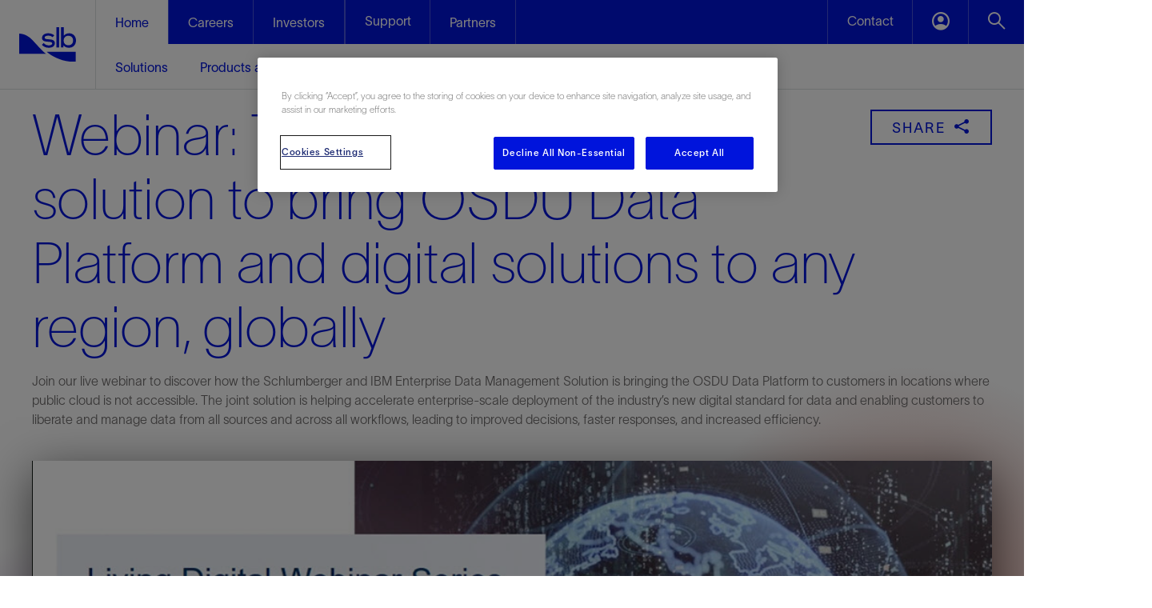

--- FILE ---
content_type: text/html; charset=utf-8
request_url: https://www.software.slb.com/videos/hybrid-cloud-solution-to-bring-osdu-data-platform?EventTitle=The+first+hybrid+cloud+solution+to+bring+OSDU+Data+Platform+and+digital_solutions+globally
body_size: 72572
content:


<!doctype html>
<html lang="en" class="fonts-loaded">
<head>
    <meta charset="utf-8">
    <meta http-equiv="X-UA-Compatible" content="IE=edge">
    <title>Webinar: The first hybrid cloud solution to bring OSDU Data Platform and digital solutions to any region, globally</title>
    <meta name="description" content="Video - Living Digital Webinars: The first hybrid cloud solution to bring OSDU Data Platform and digital solutions to any region, globally">
    <meta name="viewport" content="width=device-width, initial-scale=1">
    <meta http-equiv="cleartype" content="on">
    <meta property="og:title" content="Webinar: The first hybrid cloud solution to bring OSDU Data Platform and digital solutions to any region, globally" />
    <meta property="og:url" content="/videos/hybrid-cloud-solution-to-bring-osdu-data-platform" />
    <meta property="og:type" content="website" />
    <meta property="og:description" content="Video - Living Digital Webinars: The first hybrid cloud solution to bring OSDU Data Platform and digital solutions to any region, globally" />
    <meta property="og:image" content="/-/media/software-v2/software/images/videos/ldws-schlumberger-and-ibm_1020x574.jpg" />
    <!-- <link rel="stylesheet" href="https://fonts.googleapis.com/css2?family=Roboto:wght@400;500;900&display=swap" integrity="sha384-tYPPpFmMzWDAHoarPLEfiO1QVsNuqOXYPS3Rg6wQRQKoqqDyLL4gj5YzEGKOSZHY" rel="preload" crossorigin="anonymous"> -->
    <link rel="shortcut icon" href="/-/media/software-v2/css-images/favicon.ico" type="image/vnd.microsoft.icon" />
    <script src="/Scripts/V2/jquery-3.5.1.min.js" type="text/javascript"></script>
    <script src="/Scripts/V2/jquery.validate-1.19.3.min.js" defer></script>
    <script src="/Scripts/V2/GoogleAnalyticsCookie.min.js" defer type="text/javascript"></script>

    <script nonce="aGozNXRnKjdAITB5Ym5BQCM=">

        // If fonts are cached, skip FFO.
        if (sessionStorage.fontsLoaded === 'true') {
            document.documentElement.classList.add("fonts-loaded")
        }
        else {
            var script = document.createElement("script")
          
            script.async = true
            document.head.appendChild(script)
        }
        var isAuthenticated = false;
    </script>

    <link rel="stylesheet" href="https://www.software.slb.com/Content/V2/screen-light.min.css">
        </head>
<body class="video-detail bg-img">
    
    <script nonce="aGozNXRnKjdAITB5Ym5BQCM=">
        dataLayer = [{ 'logged_in': 'false' }];
    </script>

        <script nonce="aGozNXRnKjdAITB5Ym5BQCM=">
                dataLayer = [{ 'JobTitle_CS': '-' },
                             { 'Company_CS': '-' }
                ];
        </script>

    <script nonce="aGozNXRnKjdAITB5Ym5BQCM=">
        var varGTMKey = 'GTM-5Q8D8T';
    </script>

<link href="/Content/V2/Common.min.css" rel="stylesheet" type="text/css" />

<noscript nonce="aGozNXRnKjdAITB5Ym5BQCM=">
    <iframe src="//www.googletagmanager.com/ns.html?id=GTM-5Q8D8T"
            height="0" width="0" class="display-none  hidden-visibility"></iframe>
</noscript>
<script async defer src="/Scripts/V2/GTMScript.min.js"></script>
    <script src="https://www.software.slb.com/Scripts/V2/slb.min.js"></script>

    <script nonce ="aGozNXRnKjdAITB5Ym5BQCM=">
        var varSLGTMKey = 'GTM-P3G9KP9';
    </script>



<noscript nonce="aGozNXRnKjdAITB5Ym5BQCM=">
    <iframe src="//www.googletagmanager.com/ns.html?id=GTM-P3G9KP9"
            height="0" width="0" class="display-none  hidden-visibility"></iframe>
</noscript>
<script async defer src="/Scripts/V2/SLGTMScript.min.js"></script>
<head>
    <meta charset="UTF-8" />
    <meta name="viewport" content="initial-scale=1,width=device-width,viewport-fit=cover" />
    <meta name="theme-color" content="#ababab" />
    <link rel="stylesheet" charset="UTF-8" type="text/css" href="/Content/V2/V3Header.min.css" media="all">
</head>
<body class="">
    <div class="root-container">
        <!-- test top body code -->
        <!-- Start Desktop Section -->
        <nav class="slb-nav-v23 js-desktop-global-nav bg-slb-blue slb-hidden md:block" id="slb-nav-v23">
            <a class="slb-logo group h-[112px] w-[120px] bg-slb-white absolute z-20 flex justify-center items-center hover:bg-slb-blue border-solid border-0 border-r border-b border-slb-grey-2" href="https://www.slb.com/">
                <img class="pointer-events-none w-[71px] group-hover:slb-hidden" src="/images/V3header/SLB_Logo_RGB_svg.svg" alt="SLB Logo Color">
                <img class="pointer-events-none w-[71px] slb-hidden group-hover:block" src="/images/logo/SLB_Logo_white_svg.svg" alt="SLB Logo White">
            </a>
            <div class="js-menu-bar h-[56px] flex justify-between items-center border-solid border-0 border-b border-slb-white relative">
                <!-- global menu links -->
                <ul class="h-full w-fit flex list-none relative left-[120px]">

                    <li class="h-full border-solid border-0 border-r border-[#f0f0f04d]" data-global-menu="Home-menu">
                        <a class="js-dropdown-btn h-full flex items-center px-6 text-slb-white no-underline bg-slb-white" href="https://www.slb.com/" data-dropdown-id="dropdown-list-default">
                            <span class="pointer-events-none text-[16px] before:text-slb-blue text-slb-blue">Home</span>
                        </a>
                    </li>
                    <li class="h-full border-solid border-0 border-r border-[#f0f0f04d]" data-global-menu="Careers-menu">
                        <a class=" h-full flex items-center px-6 text-slb-white no-underline md:hover:bg-slb-deep-blue" href="https://careers.slb.com" data-dropdown-id="dropdown-list-careers">
                            <span class="pointer-events-none text-slb-white text-[16px] text-slb-white">Careers</span>
                        </a>
                    </li>
                    <li class="h-full border-solid border-0 border-r border-[#f0f0f04d]" data-global-menu="Investors-menu">
                        <a class=" h-full flex items-center px-6 text-slb-white no-underline md:hover:bg-slb-deep-blue" href="https://investorcenter.slb.com" data-dropdown-id="dropdown-list-investors">
                            <span class="pointer-events-none text-slb-white text-[16px] text-slb-white">Investors</span>
                        </a>
                    </li>
                    <li class="h-full border-solid border-0 border-r border-[#f0f0f04d]">
                        <button class="js-dropdown-btn bg-slb-blue md:hover:bg-slb-deep-blue border-solid border-0 border-l border-[#f0f0f04d] text-[22px] w-[106px] h-full slb-hidden xs:block" data-dropdown-id="dropdown-list-support">
                            <span class="pointer-events-none text-slb-white text-[16px] font-['SLBSans'] font-light relative top-[-3px]">Support</span>
                        </button>
                    </li>
                    <li class="h-full border-solid border-0 border-r border-[#f0f0f04d]" data-global-menu="Partners-menu">
                        <a class="js-dropdown-btn h-full flex items-center px-6 text-slb-white no-underline md:hover:bg-slb-deep-blue" href="https://www.slb.com/partners" data-dropdown-id="dropdown-list-partners">
                            <span class="pointer-events-none text-slb-white text-[16px] text-slb-white">Partners</span>
                        </a>
                    </li>
                </ul>
                <!-- Contact, Account & Search Buttons -->
                <div class="h-full js-dropdown-container justify-end">
                    <div class="flex h-full justify-evenly">
                        <button class="js-dropdown-btn bg-slb-blue md:hover:bg-slb-deep-blue border-solid border-0 border-l border-[#f0f0f04d] text-[22px] w-[106px] h-full slb-hidden xs:block" data-dropdown-id="dropdown-list-contact">
                            <span class="pointer-events-none text-slb-white text-[16px] font-['SLBSans'] font-light relative top-[-3px]">Contact</span>
                        </button>
                        <button class="js-dropdown-btn bg-slb-blue md:hover:bg-slb-deep-blue border-solid border-0 border-l border-[#f0f0f04d] text-[22px] w-[70px] h-full slb-hidden xs:block" data-dropdown-id="dropdown-list-account">
                            <span class="icon-font-account-circle-white before:content-['\e902'] pointer-events-none"></span>
                        </button>
                        <button class="js-dropdown-btn bg-slb-blue md:hover:bg-slb-deep-blue border-solid border-0 border-l border-[#f0f0f04d] text-[22px] w-[70px] h-full" data-dropdown-id="dropdown-list-search">
                            <span class="icon-font-search-white before:content-['\e982'] pointer-events-none"></span>
                        </button>
                    </div>
                </div>
            </div>
            <div class="js-menu-list h-[56px] w-full bg-slb-white text-slb-blue border-solid border-0 border-b border-slb-grey-2 relative">
                <!-- Home Submenu buttons linked to Menu Type UI -->
                <ul class="js-dropdown-list h-full w-fit flex list-none relative left-[120px] ml-1 items-center" data-dropdown-id="dropdown-list-default">
                    <li class="h-full px-5 flex items-center">
                        <button class="js-menu-btn h-full w-full border-solid border-0 bg-slb-white text-[16px] text-slb-blue hover:underline hover:underline-offset-[20px] hover:decoration-4" data-menu-id="mega-menu-1-2">
                            <span class="pointer-events-none font-['SLBSans'] font-light">Solutions</span>
                        </button>
                    </li>
                    <li class="h-full px-5 flex items-center">
                        <button class="js-menu-btn h-full w-full border-solid border-0 bg-slb-white text-[16px] text-slb-blue hover:underline hover:underline-offset-[20px] hover:decoration-4" data-menu-id="mega-menu-1-3">
                            <span class="pointer-events-none font-['SLBSans'] font-light">Products and Services</span>
                        </button>
                    </li>
                    <li class="h-full px-5 flex items-center">
                        <button class="js-menu-btn h-full w-full border-solid border-0 bg-slb-white text-[16px] text-slb-blue hover:underline hover:underline-offset-[20px] hover:decoration-4" data-menu-id="mega-menu-1-4">
                            <span class="pointer-events-none font-['SLBSans'] font-light">Sustainability</span>
                        </button>
                    </li>
                    <li class="h-full px-5 flex items-center">
                        <button class="js-menu-btn h-full w-full border-solid border-0 bg-slb-white text-[16px] text-slb-blue hover:underline hover:underline-offset-[20px] hover:decoration-4" data-menu-id="mega-menu-1-5">
                            <span class="pointer-events-none font-['SLBSans'] font-light">News and Insights</span>
                        </button>
                    </li>
                    <li class="h-full px-5 flex items-center">
                        <button class="js-menu-btn h-full w-full border-solid border-0 bg-slb-white text-[16px] text-slb-blue hover:underline hover:underline-offset-[20px] hover:decoration-4" data-menu-id="mega-menu-1-6">
                            <span class="pointer-events-none font-['SLBSans'] font-light">About Us</span>
                        </button>
                    </li>
                </ul>
                <!--MegaMenu types-->
                <div class="relative top-[1px] w-full h-fit z-10 bg-slb-white">
                    <div class="js-menu-type opacity-0 max-h-0 transition-all duration-1000 overflow-hidden flex flex-col">
                        <div class="js-menu-grid opacity-0 max-h-0 transition-[max-height] duration-1000 ease-in-out bg-white overflow-hidden" data-menu-id="mega-menu-1-2">
                            <div class="grid grid-cols-12 gap-x-6 sm:mx-14 md:mx-24 max-w-theme lg:mx-auto">
                                <div class="col-span-3 border-solid border-0 border-r border-slb-grey-1">
                                    <div class="mr-6 my-2.5 h-full">
                                        <a class="hover:underline underline-offset-4" href="https://www.slb.com/solutions">
                                            <h2 class="text-[24px] leading-8 font-light pointer-events-none mb-2.5">
                                                Solutions
                                            </h2>
                                        </a>
                                        <h4 class="text-[14px] leading-5.5 font-extralight text-slb-grey-5">
                                            Planetary problems. Global solutions. Local deployment.
                                        </h4>
                                    </div>
                                </div>
                                <ul class="col-span-9 grid grid-cols-9 gap-x-6 list-none">
                                    <li class="col-span-3 mb-[30px] my-2.5">
                                        <a class="group" href="https://www.slb.com/solutions/production-optimization">
                                            <h3 class="font-medium text-slb-black text-[16px] leading-5.5 mb-2.5 pointer-events-none group-hover:text-slb-blue group-hover:underline underline-offset-4">
                                                Production Optimization
                                            </h3>
                                        </a>
                                        <h4 class="text-[14px] leading-5.5 font-extralight text-slb-grey-5">
                                            Unlock the full production potential of your asset, across the entire lifecycle.
                                        </h4>
                                    </li>
                                    <li class="col-span-3 mb-[30px] my-2.5">
                                        <a class="group" href="https://www.slb.com/solutions/recovery-enhancement">
                                            <h3 class="font-medium text-slb-black text-[16px] leading-5.5 mb-2.5 pointer-events-none group-hover:text-slb-blue group-hover:underline underline-offset-4">
                                                Recovery Enhancement
                                            </h3>
                                        </a>
                                        <h4 class="text-[14px] leading-5.5 font-extralight text-slb-grey-5">
                                            Maximize your return on investment - recover more, monetize faster, and produce for longer
                                        </h4>
                                    </li>
                                    <li class="col-span-3 mb-[30px] my-2.5">
                                        <a class="group" href="https://www.slb.com/solutions/plug-and-abandonment">
                                            <h3 class="font-medium text-slb-black text-[16px] leading-5.5 mb-2.5 pointer-events-none group-hover:text-slb-blue group-hover:underline underline-offset-4">
                                                Plug and Abandonment
                                            </h3>
                                        </a>
                                        <h4 class="text-[14px] leading-5.5 font-extralight text-slb-grey-5">
                                            Efficiently decommission your well—with integrity.
                                        </h4>
                                    </li>
                                    <li class="col-span-3 mb-[30px] my-2.5">
                                        <a class="group" href="https://www.slb.com/solutions/data-and-ai-platform">
                                            <h3 class="font-medium text-slb-black text-[16px] leading-5.5 mb-2.5 pointer-events-none group-hover:text-slb-blue group-hover:underline underline-offset-4">
                                                Data and AI Platform
                                            </h3>
                                        </a>
                                        <h4 class="text-[14px] leading-5.5 font-extralight text-slb-grey-5">
                                            Engineered AI for the Energy Industry
                                        </h4>
                                    </li>
                                    <li class="col-span-3 mb-[30px] my-2.5">
                                        <a class="group" href="https://www.slb.com/solutions/accelerated-time-to-market">
                                            <h3 class="font-medium text-slb-black text-[16px] leading-5.5 mb-2.5 pointer-events-none group-hover:text-slb-blue group-hover:underline underline-offset-4">
                                                Accelerated Time to Market
                                            </h3>
                                        </a>
                                        <h4 class="text-[14px] leading-5.5 font-extralight text-slb-grey-5">
                                            Access more mature field reserves and bring green fields online faster and with longer sustainable performance.
                                        </h4>
                                    </li>
                                    <li class="col-span-3 mb-[30px] my-2.5">
                                        <a class="group" href="https://www.slb.com/solutions/performance-assurance">
                                            <h3 class="font-medium text-slb-black text-[16px] leading-5.5 mb-2.5 pointer-events-none group-hover:text-slb-blue group-hover:underline underline-offset-4">
                                                Performance Assurance
                                            </h3>
                                        </a>
                                        <h4 class="text-[14px] leading-5.5 font-extralight text-slb-grey-5">
                                            Redefine what’s achievable for your system-level optimization.
                                        </h4>
                                    </li>
                                    <li class="col-span-3 mb-[30px] my-2.5">
                                        <a class="group" href="https://www.slb.com/solutions/methane-and-flaring-elimination">
                                            <h3 class="font-medium text-slb-black text-[16px] leading-5.5 mb-2.5 pointer-events-none group-hover:text-slb-blue group-hover:underline underline-offset-4">
                                                Methane and Flaring Elimination
                                            </h3>
                                        </a>
                                        <h4 class="text-[14px] leading-5.5 font-extralight text-slb-grey-5">
                                            Remove methane and flaring emissions from your operations. For good.
                                        </h4>
                                    </li>
                                    <li class="col-span-3 mb-[30px] my-2.5">
                                        <a class="group" href="https://www.slb.com/solutions/emissions-reduction">
                                            <h3 class="font-medium text-slb-black text-[16px] leading-5.5 mb-2.5 pointer-events-none group-hover:text-slb-blue group-hover:underline underline-offset-4">
                                                Emissions Reduction
                                            </h3>
                                        </a>
                                        <h4 class="text-[14px] leading-5.5 font-extralight text-slb-grey-5">
                                            Reduce operational emissions and environmental impact with quantifiably proven, reliable technologies.
                                        </h4>
                                    </li>
                                    <li class="col-span-3 mb-[30px] my-2.5">
                                        <a class="group" href="https://www.slb.com/solutions/geothermal">
                                            <h3 class="font-medium text-slb-black text-[16px] leading-5.5 mb-2.5 pointer-events-none group-hover:text-slb-blue group-hover:underline underline-offset-4">
                                                Geothermal
                                            </h3>
                                        </a>
                                        <h4 class="text-[14px] leading-5.5 font-extralight text-slb-grey-5">
                                            Tap into Earth's heat as a reliable, renewable resource.
                                        </h4>
                                    </li>
                                    <li class="col-span-3 mb-[30px] my-2.5">
                                        <a class="group" href="https://www.slb.com/solutions/carbon-capture-and-storage">
                                            <h3 class="font-medium text-slb-black text-[16px] leading-5.5 mb-2.5 pointer-events-none group-hover:text-slb-blue group-hover:underline underline-offset-4">
                                                Carbon Capture and Storage
                                            </h3>
                                        </a>
                                        <h4 class="text-[14px] leading-5.5 font-extralight text-slb-grey-5">
                                            Accelerate progress with effective solutions across the CCUS value chain.
                                        </h4>
                                    </li>
									 <li class="col-span-3 mb-[30px] my-2.5">
                                        <a class="group" href="https://www.slb.com/solutions/digital-operations">
                                            <h3 class="font-medium text-slb-black text-[16px] leading-5.5 mb-2.5 pointer-events-none group-hover:text-slb-blue group-hover:underline underline-offset-4">
                                                Digital Operations
                                            </h3>
                                        </a>
                                        <h4 class="text-[14px] leading-5.5 font-extralight text-slb-grey-5">
                                            Drive the next step change of operational performance.
                                        </h4>
                                    </li>
                                    <li class="col-span-3 mb-[30px] my-2.5">
                                        <a class="group" href="https://www.slb.com/solutions/integrated-energy-solutions">
                                            <h3 class="font-medium text-slb-black text-[16px] leading-5.5 mb-2.5 pointer-events-none group-hover:text-slb-blue group-hover:underline underline-offset-4">
                                                Integrated Energy Solutions
                                            </h3>
                                        </a>
                                        <h4 class="text-[14px] leading-5.5 font-extralight text-slb-grey-5">
                                            Integrate subsurface, well, and facilities planning to minimize delays and control costs.
                                        </h4>
                                    </li>
                                </ul>
                            </div>
                        </div>
                        <div class="js-menu-grid opacity-0 max-h-0 transition-[max-height] duration-1000 ease-in-out bg-white overflow-hidden" data-menu-id="mega-menu-1-3">
                            <div class="grid grid-cols-12 gap-x-6 sm:mx-14 md:mx-24 max-w-theme lg:mx-auto">
                                <!-- col-1 -->
                                <div class="col-span-3 flex flex-col border-solid border-0 border-r border-slb-grey-1">
                                    <ul class="list-none [&amp;>li]:px-6 [&amp;>li]:mb-1">
                                        <li class="first:my-2.5">
                                            <a class="underline-offset-4 hover:underline" href="https://www.slb.com/products-and-services">
                                                <h2 class="pointer-events-none text-slb-blue font-light text-[24px] leading-8">Products and Services</h2>
                                            </a>
                                        </li>
                                        <li class="js-meganav group hover:bg-slb-blue hover:text-slb-white relative" data-submenu-id="mm-1-3-1">
                                            <div class="pointer-events-none py-1.5 font-extralight">
                                                <span class="text-[16px] leading-6">Decarbonizing Industry&nbsp;<span class="icon-font-chevron-right ml-2 before:content-['\e923'] group-hover:before:text-slb-white text-[12px]"></span></span>
                                            </div>
                                        </li>
                                        <li class="js-meganav group hover:bg-slb-blue hover:text-slb-white relative" data-submenu-id="mm-1-3-2">
                                            <div class="pointer-events-none py-1.5 font-extralight">
                                                <span class="text-[16px] leading-6">Innovating in Oil and Gas&nbsp;<span class="icon-font-chevron-right ml-2 before:content-['\e923'] group-hover:before:text-slb-white text-[12px]"></span></span>
                                            </div>
                                        </li>
                                        <li class="js-meganav group hover:bg-slb-blue hover:text-slb-white relative" data-submenu-id="mm-1-3-3">
                                            <div class="pointer-events-none py-1.5 font-extralight">
                                                <span class="text-[16px] leading-6">Scaling New Energy Systems&nbsp;<span class="icon-font-chevron-right ml-2 before:content-['\e923'] group-hover:before:text-slb-white text-[12px]"></span></span>
                                            </div>
                                        </li>
                                        <li class="js-meganav group hover:bg-slb-blue hover:text-slb-white relative" data-submenu-id="mm-1-3-4">
                                            <div class="pointer-events-none py-1.5 font-extralight">
                                                <span class="text-[16px] leading-6">Delivering Digital at Scale&nbsp;<span class="icon-font-chevron-right ml-2 before:content-['\e923'] group-hover:before:text-slb-white text-[12px]"></span></span>
                                            </div>
                                        </li>

                                    </ul>
                                </div>
                                <!-- col 2 3 4 for promo cards -->
                                <div class="js-promo-cards col-span-9 grid grid-cols-9 gap-x-6">
                                    <div class="col-span-3">
                                        <a class="my-2.5" href="https://www.slb.com/products-and-services/delivering-digital-at-scale/software/tela">
                                            <h4 class="text-[14px] leading-4 font-medium text-slb-black mb-2.5">
                                                Featured Highlights
                                            </h4>
                                            <div class="h-[346px] lg:h-[324px] flex flex-col justify-between">
                                                <div>
                                                    <img class="mb-4 w-full h-[142px] object-cover" src="/images/V3header/tela-brand-card.jpg" alt="Promo Card">
                                                    <h4 class="text-[16px] leading-4 font-medium text-slb-black mb-2">
                                                         Tela agentic-AI assistant
                                                    </h4>
                                                    <p class="text-[14px] leading-5.5 font-extralight text-slb-grey-5">
                                                        Engineered intelligence. AI by SLB.
                                                    </p>
                                                </div>
                                                <a href="https://www.slb.com/products-and-services/delivering-digital-at-scale/software/tela" class="group border-none height-[50px] bg-transparent w-12 text-medium text-slb-blue hover:text-slb-deep-blue text-[16px] leading-6 font-medium py-[5px] px-0 no-underline flex flex-row justify-between items-center gap-x-6">
                                                    View
                                                    <span class="icon-font-arrow-right before:content-['\e910'] group-hover:before:text-slb-deep-blue mt-1"></span>
                                                </a>
                                            </div>
                                        </a>
                                    </div>
                                    <div class="col-span-3">
                                        <a class="my-2.5" href="https://www.slb.com/products-and-services/innovating-in-oil-and-gas/reservoir-characterization/surface-and-downhole-logging/wireline-cased-hole-logging/wireline-surveillance-solutions">
                                            <div class="py-2 mb-2.5"></div>
                                            <div class="h-[346px] lg:h-[324px] flex flex-col justify-between">
                                                <div>
                                                    <img class="mb-4 w-full h-[142px] object-cover" src="/images/V3header/reveal-wireline-surveillance-solutions-card.jpg" alt="Promo Card">
                                                    <h4 class="text-[16px] leading-4 font-medium text-slb-black mb-2">
                                                        Reveal wireline surveillance solutions
                                                    </h4>
                                                    <p class="text-[14px] leading-5.5 font-extralight text-slb-grey-5">
                                                        Boost production in mature fields with powerful, precise intervention diagnosis
                                                    </p>
                                                </div>
                                                <a href="https://www.slb.com/products-and-services/innovating-in-oil-and-gas/reservoir-characterization/surface-and-downhole-logging/wireline-cased-hole-logging/wireline-surveillance-solutions" class="group border-none height-[50px] bg-transparent w-12 text-medium text-slb-blue hover:text-slb-deep-blue text-[16px] leading-6 font-medium py-[5px] px-0 no-underline flex flex-row justify-between items-center gap-x-6">
                                                    View
                                                    <span class="icon-font-arrow-right before:content-['\e910'] group-hover:before:text-slb-deep-blue mt-1"></span>
                                                </a>
                                            </div>
                                        </a>
                                    </div>
                                    <div class="col-span-3">
                                        <a class="my-2.5" href="https://www.slb.com/products-and-services/scaling-new-energy-systems/lithium/smackover-3d-five-layer-model">
                                            <div class="py-2 mb-2.5"></div>
                                            <div class="h-[346px] lg:h-[324px] flex flex-col justify-between">
                                                <div>
                                                    <img class="mb-4 w-full h-[142px] object-cover" src="/images/V3header/smackover-card.jpg" alt="Promo Card">
                                                    <h4 class="text-[16px] leading-4 font-medium text-slb-black mb-2">
                                                        Smackover 3D five-layer model
                                                    </h4>
                                                    <p class="text-[14px] leading-5.5 font-extralight text-slb-grey-5">
                                                        Providing detailed, five-layered geological insights to identify lithium-rich zones faster and with higher certainty in the Smackover Formation
                                                    </p>
                                                </div>
                                                <a href="https://www.slb.com/products-and-services/scaling-new-energy-systems/lithium/smackover-3d-five-layer-model" class="group border-none height-[50px] bg-transparent w-12 text-medium text-slb-blue hover:text-slb-deep-blue text-[16px] leading-6 font-medium py-[5px] px-0 no-underline flex flex-row justify-between items-center gap-x-6">
                                                    View
                                                    <span class="icon-font-arrow-right before:content-['\e910'] group-hover:before:text-slb-deep-blue mt-1"></span>
                                                </a>
                                            </div>
                                        </a>
                                    </div>
                                </div>
                                <!-- col-2 -->
                                <div class="col-span-3 flex flex-col border-solid border-0 border-r border-slb-grey-1">
                                    <ul class="js-meganav-list list-none opacity-0 max-h-0 transition-[max-height] duration-1000 ease-in-out overflow-hidden ml-[-24px] [&amp;>li]:px-6" data-submenu-id="mm-1-3-1">
                                        <li class="my-2.5">
                                            <a class="underline-offset-4 hover:underline" href="https://www.slb.com/about/driving-energy-innovation/decarbonizing-industry">
                                                <span class="pointer-events-none text-slb-blue font-medium text-[16px] leading-4">Decarbonizing Industry</span>
                                            </a>
                                        </li>
                                        <li class="js-meganav-l2 group hover:bg-slb-blue hover:text-slb-white" data-submenu-id="mm-1-3-1-1">
                                            <div class="pointer-events-none py-1 font-extralight">
                                                <span class="text-[16px] leading-6">Methane Emissions Management&nbsp;<span class="icon-font-chevron-right ml-2 before:content-['\e923'] group-hover:before:text-slb-white text-[12px]"></span></span>
                                            </div>
                                        </li>
                                        <li class="js-meganav-l2 group hover:bg-slb-blue hover:text-slb-white" data-submenu-id="mm-1-3-1-2">
                                            <div class="pointer-events-none py-1 font-extralight">
                                                <span class="text-[16px] leading-6">Flaring Reduction&nbsp;<span class="icon-font-chevron-right ml-2 before:content-['\e923'] group-hover:before:text-slb-white text-[12px]"></span></span>
                                            </div>
                                        </li>
                                        <li class="js-meganav-l2 group hover:bg-slb-blue hover:text-slb-white" data-submenu-id="mm-1-3-1-3">
                                            <div class="pointer-events-none py-1 font-extralight">
                                                <span class="text-[16px] leading-6">Carbon Capture, Utilization, and Sequestration (CCUS)&nbsp;<span class="icon-font-chevron-right ml-2 before:content-['\e923'] group-hover:before:text-slb-white text-[12px]"></span></span>
                                            </div>
                                        </li>

                                    </ul>
                                    <ul class="js-meganav-list list-none opacity-0 max-h-0 transition-[max-height] duration-1000 ease-in-out overflow-hidden ml-[-24px] [&amp;>li]:px-6" data-submenu-id="mm-1-3-2">
                                        <li class="my-2.5">
                                            <a class="underline-offset-4 hover:underline" href="https://www.slb.com/about/driving-energy-innovation/innovating-in-oil-and-gas">
                                                <span class="pointer-events-none text-slb-blue font-medium text-[16px] leading-4">Innovating in Oil and Gas</span>
                                            </a>
                                        </li>
                                        <li class="js-meganav-l2 group hover:bg-slb-blue hover:text-slb-white" data-submenu-id="mm-1-3-2-1">
                                            <div class="pointer-events-none py-1 font-extralight">
                                                <span class="text-[16px] leading-6">Reservoir Characterization&nbsp;<span class="icon-font-chevron-right ml-2 before:content-['\e923'] group-hover:before:text-slb-white text-[12px]"></span></span>
                                            </div>
                                        </li>
                                        <li class="js-meganav-l2 group hover:bg-slb-blue hover:text-slb-white" data-submenu-id="mm-1-3-2-2">
                                            <div class="pointer-events-none py-1 font-extralight">
                                                <span class="text-[16px] leading-6">Well Construction&nbsp;<span class="icon-font-chevron-right ml-2 before:content-['\e923'] group-hover:before:text-slb-white text-[12px]"></span></span>
                                            </div>
                                        </li>
                                        <li class="js-meganav-l2 group hover:bg-slb-blue hover:text-slb-white" data-submenu-id="mm-1-3-2-3">
                                            <div class="pointer-events-none py-1 font-extralight">
                                                <span class="text-[16px] leading-6">Completions&nbsp;<span class="icon-font-chevron-right ml-2 before:content-['\e923'] group-hover:before:text-slb-white text-[12px]"></span></span>
                                            </div>
                                        </li>
                                        <li class="js-meganav-l2 group hover:bg-slb-blue hover:text-slb-white" data-submenu-id="mm-1-3-2-4">
                                            <div class="pointer-events-none py-1 font-extralight">
                                                <span class="text-[16px] leading-6">Production&nbsp;<span class="icon-font-chevron-right ml-2 before:content-['\e923'] group-hover:before:text-slb-white text-[12px]"></span></span>
                                            </div>
                                        </li>
                                        <li class="js-meganav-l2 group hover:bg-slb-blue hover:text-slb-white" data-submenu-id="mm-1-3-2-5">
                                            <div class="pointer-events-none py-1 font-extralight">
                                                <span class="text-[16px] leading-6">Well Intervention&nbsp;<span class="icon-font-chevron-right ml-2 before:content-['\e923'] group-hover:before:text-slb-white text-[12px]"></span></span>
                                            </div>
                                        </li>
                                        <li class="js-meganav-l2 group hover:bg-slb-blue hover:text-slb-white" data-submenu-id="mm-1-3-2-6">
                                            <div class="pointer-events-none py-1 font-extralight">
                                                <span class="text-[16px] leading-6">Plug and Abandonment&nbsp;<span class="icon-font-chevron-right ml-2 before:content-['\e923'] group-hover:before:text-slb-white text-[12px]"></span></span>
                                            </div>
                                        </li>
                                        <li class="js-meganav-l2 group hover:bg-slb-blue hover:text-slb-white" data-submenu-id="mm-1-3-2-7">
                                            <div class="pointer-events-none py-1 font-extralight">
                                                <span class="text-[16px] leading-6">Integrated Services and Consulting&nbsp;<span class="icon-font-chevron-right ml-2 before:content-['\e923'] group-hover:before:text-slb-white text-[12px]"></span></span>
                                            </div>
                                        </li>
                                        <li class="group hover:bg-slb-blue">
                                            <a class="py-1 font-extralight block group-hover:text-slb-white" href="https://www.software.slb.com/training">
                                                <span class="pointer-events-none text-[16px] leading-6">Training</span>
                                            </a>
                                        </li>

                                    </ul>
                                    <ul class="js-meganav-list list-none opacity-0 max-h-0 transition-[max-height] duration-1000 ease-in-out overflow-hidden ml-[-24px] [&amp;>li]:px-6" data-submenu-id="mm-1-3-3">
                                        <li class="my-2.5">
                                            <a class="underline-offset-4 hover:underline" href="https://www.slb.com/about/driving-energy-innovation/scaling-new-energy-systems">
                                                <span class="pointer-events-none text-slb-blue font-medium text-[16px] leading-4">Scaling New Energy Systems</span>
                                            </a>
                                        </li>
                                        <li class="js-meganav-l2 group hover:bg-slb-blue hover:text-slb-white" data-submenu-id="mm-1-3-3-2">
                                            <div class="pointer-events-none py-1 font-extralight">
                                                <span class="text-[16px] leading-6">Geothermal&nbsp;<span class="icon-font-chevron-right ml-2 before:content-['\e923'] group-hover:before:text-slb-white text-[12px]"></span></span>
                                            </div>
                                        </li>
                                        <li class="js-meganav-l2 group hover:bg-slb-blue hover:text-slb-white" data-submenu-id="mm-1-3-3-3">
                                            <div class="pointer-events-none py-1 font-extralight">
                                                <span class="text-[16px] leading-6">Energy Storage&nbsp;<span class="icon-font-chevron-right ml-2 before:content-['\e923'] group-hover:before:text-slb-white text-[12px]"></span></span>
                                            </div>
                                        </li>
                                        <li class="js-meganav-l2 group hover:bg-slb-blue hover:text-slb-white" data-submenu-id="mm-1-3-3-4">
                                            <div class="pointer-events-none py-1 font-extralight">
                                                <span class="text-[16px] leading-6">Hydrogen&nbsp;<span class="icon-font-chevron-right ml-2 before:content-['\e923'] group-hover:before:text-slb-white text-[12px]"></span></span>
                                            </div>
                                        </li>
                                        <li class="js-meganav-l2 group hover:bg-slb-blue hover:text-slb-white" data-submenu-id="mm-1-3-3-5">
                                            <div class="pointer-events-none py-1 font-extralight">
                                                <span class="text-[16px] leading-6">Lithium&nbsp;<span class="icon-font-chevron-right ml-2 before:content-['\e923'] group-hover:before:text-slb-white text-[12px]"></span></span>
                                            </div>
                                        </li>
                                        <li class="js-meganav-l2 group hover:bg-slb-blue hover:text-slb-white" data-submenu-id="mm-1-3-3-6">
                                            <div class="pointer-events-none py-1 font-extralight">
                                                <span class="text-[16px] leading-6">Carbon Capture, Utilization, and Sequestration (CCUS)&nbsp;<span class="icon-font-chevron-right ml-2 before:content-['\e923'] group-hover:before:text-slb-white text-[12px]"></span></span>
                                            </div>
                                        </li>
                                        <li class="group hover:bg-slb-blue">
                                            <a class="py-1 font-extralight block group-hover:text-slb-white" href="https://www.slb.com/products-and-services/scaling-new-energy-systems/data-center-infrastructure-solutions">
                                                <span class="pointer-events-none text-[16px] leading-6">Data Center Infrastructure Solutions</span>
                                            </a>
                                        </li>

                                    </ul>
                                    <ul class="js-meganav-list list-none opacity-0 max-h-0 transition-[max-height] duration-1000 ease-in-out overflow-hidden ml-[-24px] [&amp;>li]:px-6" data-submenu-id="mm-1-3-4">
                                        <li class="my-2.5">
                                            <a class="underline-offset-4 hover:underline" href="https://www.slb.com/about/driving-energy-innovation/delivering-digital-at-scale">
                                                <span class="pointer-events-none text-slb-blue font-medium text-[16px] leading-4">Delivering Digital at Scale</span>
                                            </a>
                                        </li>
                                        <li class="js-meganav-l2 group hover:bg-slb-blue hover:text-slb-white" data-submenu-id="mm-1-3-4-10">
                                            <div class="pointer-events-none py-1 font-extralight">
                                                <span class="text-[16px] leading-6">Subsurface&nbsp;<span class="icon-font-chevron-right ml-2 before:content-['\e923'] group-hover:before:text-slb-white text-[12px]"></span></span>
                                            </div>
                                        </li>
                                        <li class="js-meganav-l2 group hover:bg-slb-blue hover:text-slb-white" data-submenu-id="mm-1-3-4-11">
                                            <div class="pointer-events-none py-1 font-extralight">
                                                <span class="text-[16px] leading-6">Planning&nbsp;<span class="icon-font-chevron-right ml-2 before:content-['\e923'] group-hover:before:text-slb-white text-[12px]"></span></span>
                                            </div>
                                        </li>
                                        <li class="js-meganav-l2 group hover:bg-slb-blue hover:text-slb-white" data-submenu-id="mm-1-3-4-9">
                                            <div class="pointer-events-none py-1 font-extralight">
                                                <span class="text-[16px] leading-6">Drilling&nbsp;<span class="icon-font-chevron-right ml-2 before:content-['\e923'] group-hover:before:text-slb-white text-[12px]"></span></span>
                                            </div>
                                        </li>
                                        <li class="js-meganav-l2 group hover:bg-slb-blue hover:text-slb-white" data-submenu-id="mm-1-3-4-4">
                                            <div class="pointer-events-none py-1 font-extralight">
                                                <span class="text-[16px] leading-6">Production&nbsp;<span class="icon-font-chevron-right ml-2 before:content-['\e923'] group-hover:before:text-slb-white text-[12px]"></span></span>
                                            </div>
                                        </li>
                                        <li class="js-meganav-l2 group hover:bg-slb-blue hover:text-slb-white" data-submenu-id="mm-1-3-4-13">
                                            <div class="pointer-events-none py-1 font-extralight">
                                                <span class="text-[16px] leading-6">Data&nbsp;<span class="icon-font-chevron-right ml-2 before:content-['\e923'] group-hover:before:text-slb-white text-[12px]"></span></span>
                                            </div>
                                        </li>
                                        <li class="js-meganav-l2 group hover:bg-slb-blue hover:text-slb-white" data-submenu-id="mm-1-3-4-2">
                                            <div class="pointer-events-none py-1 font-extralight">
                                                <span class="text-[16px] leading-6" style="letter-spacing: 0.03em;">Artificial Intelligence Solutions&nbsp;<span class="icon-font-chevron-right ml-2 before:content-['\e923'] group-hover:before:text-slb-white text-[12px]"></span></span>
                                            </div>
                                        </li>
                                        <li class="js-meganav-l2 group hover:bg-slb-blue hover:text-slb-white" data-submenu-id="mm-1-3-4-5">
                                            <div class="pointer-events-none py-1 font-extralight">
                                                <span class="text-[16px] leading-6">Sustainability and Carbon Management&nbsp;<span class="icon-font-chevron-right ml-2 before:content-['\e923'] group-hover:before:text-slb-white text-[12px]"></span></span>
                                            </div>
                                        </li>
                                        <li class="group hover:bg-slb-blue">
                                            <a class="py-1 font-extralight block group-hover:text-slb-white" href="https://www.slb.com/products-and-services/delivering-digital-at-scale/edge-and-iot">
                                                <span class="pointer-events-none text-[16px] leading-6">Edge AI and IoT</span>
                                            </a>
                                        </li>
                                        <li class="js-meganav-l2 group hover:bg-slb-blue hover:text-slb-white" data-submenu-id="mm-1-3-4-6">
                                            <div class="pointer-events-none py-1 font-extralight">
                                                <span class="text-[16px] leading-6">Consulting and Advisory Services&nbsp;<span class="icon-font-chevron-right ml-2 before:content-['\e923'] group-hover:before:text-slb-white text-[12px]"></span></span>
                                            </div>
                                        </li>
                                        <li class="group hover:bg-slb-blue">
                                            <a class="py-1 font-extralight block group-hover:text-slb-white" href="https://www.software.slb.com/training">
                                                <span class="pointer-events-none text-[16px] leading-6">Training </span>
                                            </a>
                                        </li>
                                    </ul>
                                </div>
                                <!-- col-3 -->
                                <div class="col-span-3 flex flex-col border-solid border-0 border-r border-slb-grey-1">
                                    <ul class="js-meganav-l2-list list-none opacity-0 max-h-0 transition-[max-height] duration-1000 ease-in-out overflow-hidden ml-[-24px] [&amp;>li]:px-6" data-submenu-id="mm-1-3-1-1">
                                        <li class="my-2.5">
                                            <a class="underline-offset-4 hover:underline" href="https://www.slb.com/products-and-services/decarbonizing-industry/methane-emissions-management">
                                                <span class="pointer-events-none text-slb-blue font-medium text-[16px] leading-4">Methane Emissions Management</span>
                                            </a>
                                        </li>
                                        <li class="js-meganav-l3 group hover:bg-slb-blue hover:text-slb-white" data-submenu-id="mm-1-3-1-1-1">
                                            <div class="pointer-events-none py-1 font-extralight">
                                                <span class="text-[16px] leading-6">Management Solutions and Services&nbsp;<span class="icon-font-chevron-right ml-2 before:content-['\e923'] group-hover:before:text-slb-white text-[12px]"></span></span>
                                            </div>
                                        </li>

                                    </ul>
                                    <ul class="js-meganav-l2-list list-none opacity-0 max-h-0 transition-[max-height] duration-1000 ease-in-out overflow-hidden ml-[-24px] [&amp;>li]:px-6" data-submenu-id="mm-1-3-1-2">
                                        <li class="my-2.5">
                                            <a class="underline-offset-4 hover:underline" href="https://www.slb.com/products-and-services/decarbonizing-industry/flaring-reduction">
                                                <span class="pointer-events-none text-slb-blue font-medium text-[16px] leading-4">Flaring Reduction</span>
                                            </a>
                                        </li>
                                        <li class="group hover:bg-slb-blue">
                                            <a class="py-1 font-extralight block group-hover:text-slb-white" href="https://www.slb.com/products-and-services/decarbonizing-industry/flaring-reduction/routine-flare-avoidance">
                                                <span class="pointer-events-none text-[16px] leading-6">Routine Flare Avoidance</span>
                                            </a>
                                        </li>
                                        <li class="group hover:bg-slb-blue">
                                            <a class="py-1 font-extralight block group-hover:text-slb-white" href="https://www.slb.com/products-and-services/decarbonizing-industry/flaring-reduction/nonroutine-flare-avoidance">
                                                <span class="pointer-events-none text-[16px] leading-6">Nonroutine Flare Avoidance</span>
                                            </a>
                                        </li>
                                        <li class="group hover:bg-slb-blue">
                                            <a class="py-1 font-extralight block group-hover:text-slb-white" href="https://www.slb.com/products-and-services/decarbonizing-industry/flaring-reduction/flare-combustion-efficiency">
                                                <span class="pointer-events-none text-[16px] leading-6">Flare Combustion Efficiency</span>
                                            </a>
                                        </li>

                                    </ul>
                                    <ul class="js-meganav-l2-list list-none opacity-0 max-h-0 transition-[max-height] duration-1000 ease-in-out overflow-hidden ml-[-24px] [&amp;>li]:px-6" data-submenu-id="mm-1-3-1-3">
                                        <li class="my-2.5">
                                            <a class="underline-offset-4 hover:underline" href="https://www.slb.com/products-and-services/scaling-new-energy-systems/carbon-capture-utilization-and-sequestration">
                                                <span class="pointer-events-none text-slb-blue font-medium text-[16px] leading-4">Carbon Capture, Utilization, and Sequestration (CCUS)</span>
                                            </a>
                                        </li>
                                        <li class="js-meganav-l3 group hover:bg-slb-blue hover:text-slb-white" data-submenu-id="mm-1-3-1-3-2">
                                            <div class="pointer-events-none py-1 font-extralight">
                                                <span class="text-[16px] leading-6">Carbon Capture and Processing&nbsp;<span class="icon-font-chevron-right ml-2 before:content-['\e923'] group-hover:before:text-slb-white text-[12px]"></span></span>
                                            </div>
                                        </li>
                                        <li class="js-meganav-l3 group hover:bg-slb-blue hover:text-slb-white" data-submenu-id="mm-1-3-1-3-3">
                                            <div class="pointer-events-none py-1 font-extralight">
                                                <span class="text-[16px] leading-6">Carbon Transport&nbsp;<span class="icon-font-chevron-right ml-2 before:content-['\e923'] group-hover:before:text-slb-white text-[12px]"></span></span>
                                            </div>
                                        </li>
                                        <li class="js-meganav-l3 group hover:bg-slb-blue hover:text-slb-white" data-submenu-id="mm-1-3-1-3-4">
                                            <div class="pointer-events-none py-1 font-extralight">
                                                <span class="text-[16px] leading-6">Carbon Sequestration&nbsp;<span class="icon-font-chevron-right ml-2 before:content-['\e923'] group-hover:before:text-slb-white text-[12px]"></span></span>
                                            </div>
                                        </li>

                                    </ul>
                                    <ul class="js-meganav-l2-list list-none opacity-0 max-h-0 transition-[max-height] duration-1000 ease-in-out overflow-hidden ml-[-24px] [&amp;>li]:px-6" data-submenu-id="mm-1-3-2-1">
                                        <li class="my-2.5">
                                            <a class="underline-offset-4 hover:underline" href="https://www.slb.com/products-and-services/innovating-in-oil-and-gas/reservoir-characterization">
                                                <span class="pointer-events-none text-slb-blue font-medium text-[16px] leading-4">Reservoir Characterization</span>
                                            </a>
                                        </li>
                                        <li class="js-meganav-l3 group hover:bg-slb-blue hover:text-slb-white" data-submenu-id="mm-1-3-2-1-1">
                                            <div class="pointer-events-none py-1 font-extralight">
                                                <span class="text-[16px] leading-6">Seismic&nbsp;<span class="icon-font-chevron-right ml-2 before:content-['\e923'] group-hover:before:text-slb-white text-[12px]"></span></span>
                                            </div>
                                        </li>
                                        <li class="js-meganav-l3 group hover:bg-slb-blue hover:text-slb-white" data-submenu-id="mm-1-3-2-1-2">
                                            <div class="pointer-events-none py-1 font-extralight">
                                                <span class="text-[16px] leading-6" style="letter-spacing: 0.03em;">Surface and Downhole Logging&nbsp;<span class="icon-font-chevron-right ml-2 before:content-['\e923'] group-hover:before:text-slb-white text-[12px]"></span></span>
                                            </div>
                                        </li>
                                        <li class="js-meganav-l3 group hover:bg-slb-blue hover:text-slb-white" data-submenu-id="mm-1-3-2-1-3">
                                            <div class="pointer-events-none py-1 font-extralight">
                                                <span class="text-[16px] leading-6">Reservoir and Formation Testing&nbsp;<span class="icon-font-chevron-right ml-2 before:content-['\e923'] group-hover:before:text-slb-white text-[12px]"></span></span>
                                            </div>
                                        </li>
                                        <li class="js-meganav-l3 group hover:bg-slb-blue hover:text-slb-white" data-submenu-id="mm-1-3-2-1-4">
                                            <div class="pointer-events-none py-1 font-extralight">
                                                <span class="text-[16px] leading-6">Rock and Fluid Laboratory Services&nbsp;<span class="icon-font-chevron-right ml-2 before:content-['\e923'] group-hover:before:text-slb-white text-[12px]"></span></span>
                                            </div>
                                        </li>
                                        <li class="group hover:bg-slb-blue">
                                            <a class="py-1 font-extralight block group-hover:text-slb-white" href="https://www.slb.com/products-and-services/innovating-in-oil-and-gas/reservoir-characterization/subsurface-characterization-software">
                                                <span class="pointer-events-none text-[16px] leading-6">Subsurface Characterization Software</span>
                                            </a>
                                        </li>
                                        <li class="js-meganav-l3 group hover:bg-slb-blue hover:text-slb-white" data-submenu-id="mm-1-3-2-1-7">
                                            <div class="pointer-events-none py-1 font-extralight">
                                                <span class="text-[16px] leading-6">Data and Analytics Software&nbsp;<span class="icon-font-chevron-right ml-2 before:content-['\e923'] group-hover:before:text-slb-white text-[12px]"></span></span>
                                            </div>
                                        </li>
                                        <li class="js-meganav-l3 group hover:bg-slb-blue hover:text-slb-white" data-submenu-id="mm-1-3-2-1-8">
                                            <div class="pointer-events-none py-1 font-extralight">
                                                <span class="text-[16px] leading-6">Wellbore Interpretation and Analysis&nbsp;<span class="icon-font-chevron-right ml-2 before:content-['\e923'] group-hover:before:text-slb-white text-[12px]"></span></span>
                                            </div>
                                        </li>
                                        <li class="group hover:bg-slb-blue">
                                            <a class="py-1 font-extralight block group-hover:text-slb-white" href="https://www.software.slb.com/products/disciplines/economics-planning">
                                                <span class="pointer-events-none text-[16px] leading-6">Economics Software</span>
                                            </a>
                                        </li>

                                    </ul>
                                    <ul class="js-meganav-l2-list list-none opacity-0 max-h-0 transition-[max-height] duration-1000 ease-in-out overflow-hidden ml-[-24px] [&amp;>li]:px-6" data-submenu-id="mm-1-3-2-2">
                                        <li class="my-2.5">
                                            <a class="underline-offset-4 hover:underline" href="https://www.slb.com/products-and-services/innovating-in-oil-and-gas/well-construction">
                                                <span class="pointer-events-none text-slb-blue font-medium text-[16px] leading-4">Well Construction</span>
                                            </a>
                                        </li>
                                        
                                        <li class="js-meganav-l3 group hover:bg-slb-blue hover:text-slb-white" data-submenu-id="mm-1-3-2-2-1">
                                            <div class="pointer-events-none py-1 font-extralight">
                                                <span class="text-[16px] leading-6">Rigs and Rig Equipment&nbsp;<span class="icon-font-chevron-right ml-2 before:content-['\e923'] group-hover:before:text-slb-white text-[12px]"></span></span>
                                            </div>
                                        </li>
                                        <li class="group hover:bg-slb-blue">
                                            <a class="py-1 font-extralight block group-hover:text-slb-white" href="https://www.slb.com/products-and-services/innovating-in-oil-and-gas/well-construction/wellhead-systems">
                                                <span class="pointer-events-none text-[16px] leading-6">Cameron Wellhead Systems</span>
                                            </a>
                                        </li>
                                        <li class="js-meganav-l3 group hover:bg-slb-blue hover:text-slb-white" data-submenu-id="mm-1-3-2-2-2">
                                            <div class="pointer-events-none py-1 font-extralight">
                                                <span class="text-[16px] leading-6">Drilling&nbsp;<span class="icon-font-chevron-right ml-2 before:content-['\e923'] group-hover:before:text-slb-white text-[12px]"></span></span>
                                            </div>
                                        </li>
                                        <li class="js-meganav-l3 group hover:bg-slb-blue hover:text-slb-white" data-submenu-id="mm-1-3-2-2-3">
                                            <div class="pointer-events-none py-1 font-extralight">
                                                <span class="text-[16px] leading-6">Drilling Fluids&nbsp;<span class="icon-font-chevron-right ml-2 before:content-['\e923'] group-hover:before:text-slb-white text-[12px]"></span></span>
                                            </div>
                                        </li>
                                        <li class="js-meganav-l3 group hover:bg-slb-blue hover:text-slb-white" data-submenu-id="mm-1-3-2-2-5">
                                            <div class="pointer-events-none py-1 font-extralight">
                                                <span class="text-[16px] leading-6">Well Cementing&nbsp;<span class="icon-font-chevron-right ml-2 before:content-['\e923'] group-hover:before:text-slb-white text-[12px]"></span></span>
                                            </div>
                                        </li>
                                        <li class="js-meganav-l3 group hover:bg-slb-blue hover:text-slb-white" data-submenu-id="mm-1-3-2-2-4">
                                            <div class="pointer-events-none py-1 font-extralight">
                                                <span class="text-[16px] leading-6">Measurements&nbsp;<span class="icon-font-chevron-right ml-2 before:content-['\e923'] group-hover:before:text-slb-white text-[12px]"></span></span>
                                            </div>
                                        </li>
                                        <li class="group hover:bg-slb-blue">
                                            <a class="py-1 font-extralight block group-hover:text-slb-white" href="https://www.slb.com/products-and-services/delivering-digital-at-scale/drilling">
                                                <span class="pointer-events-none text-[16px] leading-6">Digital Drilling Software</span>
                                            </a>
                                        </li>
                                    </ul>
                                    <ul class="js-meganav-l2-list list-none opacity-0 max-h-0 transition-[max-height] duration-1000 ease-in-out overflow-hidden ml-[-24px] [&amp;>li]:px-6" data-submenu-id="mm-1-3-2-3">
                                        <li class="my-2.5">
                                            <a class="underline-offset-4 hover:underline" href="https://www.slb.com/products-and-services/innovating-in-oil-and-gas/completions">
                                                <span class="pointer-events-none text-slb-blue font-medium text-[16px] leading-4">Completions</span>
                                            </a>
                                        </li>
                                        <li class="js-meganav-l3 group hover:bg-slb-blue hover:text-slb-white" data-submenu-id="mm-1-3-2-3-1">
                                            <div class="pointer-events-none py-1 font-extralight">
                                                <span class="text-[16px] leading-6">Well Completions&nbsp;<span class="icon-font-chevron-right ml-2 before:content-['\e923'] group-hover:before:text-slb-white text-[12px]"></span></span>
                                            </div>
                                        </li>
                                        <li class="js-meganav-l3 group hover:bg-slb-blue hover:text-slb-white" data-submenu-id="mm-1-3-2-3-2">
                                            <div class="pointer-events-none py-1 font-extralight">
                                                <span class="text-[16px] leading-6">Fluids, Cementing, and Tools&nbsp;<span class="icon-font-chevron-right ml-2 before:content-['\e923'] group-hover:before:text-slb-white text-[12px]"></span></span>
                                            </div>
                                        </li>
                                        <li class="js-meganav-l3 group hover:bg-slb-blue hover:text-slb-white" data-submenu-id="mm-1-3-2-3-3">
                                            <div class="pointer-events-none py-1 font-extralight">
                                                <span class="text-[16px] leading-6">Artificial Lift&nbsp;<span class="icon-font-chevron-right ml-2 before:content-['\e923'] group-hover:before:text-slb-white text-[12px]"></span></span>
                                            </div>
                                        </li>
                                        <li class="js-meganav-l3 group hover:bg-slb-blue hover:text-slb-white" data-submenu-id="mm-1-3-2-3-4">
                                            <div class="pointer-events-none py-1 font-extralight">
                                                <span class="text-[16px] leading-6">Stimulation&nbsp;<span class="icon-font-chevron-right ml-2 before:content-['\e923'] group-hover:before:text-slb-white text-[12px]"></span></span>
                                            </div>
                                        </li>
                                        <li class="js-meganav-l3 group hover:bg-slb-blue hover:text-slb-white" data-submenu-id="mm-1-3-2-3-5">
                                            <div class="pointer-events-none py-1 font-extralight">
                                                <span class="text-[16px] leading-6" style="letter-spacing: 0.03em;">Surface and Downhole Logging&nbsp;<span class="icon-font-chevron-right ml-2 before:content-['\e923'] group-hover:before:text-slb-white text-[12px]"></span></span>
                                            </div>
                                        </li>
                                    </ul>
                                    <ul class="js-meganav-l2-list list-none opacity-0 max-h-0 transition-[max-height] duration-1000 ease-in-out overflow-hidden ml-[-24px] [&amp;>li]:px-6" data-submenu-id="mm-1-3-2-4">
                                        <li class="my-2.5">
                                            <a class="underline-offset-4 hover:underline" href="https://www.slb.com/products-and-services/innovating-in-oil-and-gas/well-production">
                                                <span class="pointer-events-none text-slb-blue font-medium text-[16px] leading-4">Production</span>
                                            </a>
                                        </li>
                                        <li class="group hover:bg-slb-blue">
                                            <a class="py-1 font-extralight block group-hover:text-slb-white" href="https://www.slb.com/products-and-services/innovating-in-oil-and-gas/well-production/digital-services-for-production-performance">
                                                <span class="pointer-events-none text-[16px] leading-6">Digital Services for Production Performance</span>
                                            </a>
                                        </li>
                                        <li class="js-meganav-l3 group hover:bg-slb-blue hover:text-slb-white" data-submenu-id="mm-1-3-2-4-1">
                                            <div class="pointer-events-none py-1 font-extralight">
                                                <span class="text-[16px] leading-6">Processing and Separation&nbsp;<span class="icon-font-chevron-right ml-2 before:content-['\e923'] group-hover:before:text-slb-white text-[12px]"></span></span>
                                            </div>
                                        </li>
                                        <li class="js-meganav-l3 group hover:bg-slb-blue hover:text-slb-white" data-submenu-id="mm-1-3-2-4-2">
                                            <div class="pointer-events-none py-1 font-extralight">
                                                <span class="text-[16px] leading-6">Production Systems&nbsp;<span class="icon-font-chevron-right ml-2 before:content-['\e923'] group-hover:before:text-slb-white text-[12px]"></span></span>
                                            </div>
                                        </li>
                                        <li class="js-meganav-l3 group hover:bg-slb-blue hover:text-slb-white" data-submenu-id="mm-1-3-2-4-3">
                                            <div class="pointer-events-none py-1 font-extralight">
                                                <span class="text-[16px] leading-6">Monitoring and Surveillance&nbsp;<span class="icon-font-chevron-right ml-2 before:content-['\e923'] group-hover:before:text-slb-white text-[12px]"></span></span>
                                            </div>
                                        </li>
                                        <li class="js-meganav-l3 group hover:bg-slb-blue hover:text-slb-white" data-submenu-id="mm-1-3-2-4-4">
                                            <div class="pointer-events-none py-1 font-extralight">
                                                <span class="text-[16px] leading-6">Production Chemicals and Services&nbsp;<span class="icon-font-chevron-right ml-2 before:content-['\e923'] group-hover:before:text-slb-white text-[12px]"></span></span>
                                            </div>
                                        </li>
                                        <li class="js-meganav-l3 group hover:bg-slb-blue hover:text-slb-white" data-submenu-id="mm-1-3-2-4-5">
                                            <div class="pointer-events-none py-1 font-extralight">
                                                <span class="text-[16px] leading-6">Field Development and Production Software&nbsp;<span class="icon-font-chevron-right ml-2 before:content-['\e923'] group-hover:before:text-slb-white text-[12px]"></span></span>
                                            </div>
                                        </li>
                                        <li class="js-meganav-l3 group hover:bg-slb-blue hover:text-slb-white" data-submenu-id="mm-1-3-2-4-6">
                                            <div class="pointer-events-none py-1 font-extralight">
                                                <span class="text-[16px] leading-6">Midstream&nbsp;<span class="icon-font-chevron-right ml-2 before:content-['\e923'] group-hover:before:text-slb-white text-[12px]"></span></span>
                                            </div>
                                        </li>
                                        <li class="group hover:bg-slb-blue">
                                            <a class="py-1 font-extralight block group-hover:text-slb-white" href="https://www.slb.com/products-and-services/innovating-in-oil-and-gas/reservoir-characterization/reservoir-testing/surface-testing/rapid-production-response-solutions">
                                                <span class="pointer-events-none text-[16px] leading-6">Rapid Production Response Solutions</span>
                                            </a>
                                        </li>

                                    </ul>
                                    <ul class="js-meganav-l2-list list-none opacity-0 max-h-0 transition-[max-height] duration-1000 ease-in-out overflow-hidden ml-[-24px] [&amp;>li]:px-6" data-submenu-id="mm-1-3-2-5">
                                        <li class="my-2.5">
                                            <a class="underline-offset-4 hover:underline" href="https://www.slb.com/products-and-services/innovating-in-oil-and-gas/well-intervention">
                                                <span class="pointer-events-none text-slb-blue font-medium text-[16px] leading-4">Well Intervention</span>
                                            </a>
                                        </li>
                                        <li class="group hover:bg-slb-blue">
                                            <a class="py-1 font-extralight block group-hover:text-slb-white" href="https://www.slb.com/products-and-services/innovating-in-oil-and-gas/well-intervention/intelligent-intervention">
                                                <span class="pointer-events-none text-[16px] leading-6">Intelligent Intervention</span>
                                            </a>
                                        </li>
                                        <li class="group hover:bg-slb-blue">
                                            <a class="py-1 font-extralight block group-hover:text-slb-white" href="https://www.slb.com/products-and-services/innovating-in-oil-and-gas/well-intervention/autonomous-well-intervention">
                                                <span class="pointer-events-none text-[16px] leading-6">Autonomous Well Intervention</span>
                                            </a>
                                        </li>
                                        <li class="js-meganav-l3 group hover:bg-slb-blue hover:text-slb-white" data-submenu-id="mm-1-3-2-5-2">
                                            <div class="pointer-events-none py-1 font-extralight">
                                                <span class="text-[16px] leading-6">Coiled Tubing Intervention&nbsp;<span class="icon-font-chevron-right ml-2 before:content-['\e923'] group-hover:before:text-slb-white text-[12px]"></span></span>
                                            </div>
                                        </li>
                                        <li class="js-meganav-l3 group hover:bg-slb-blue hover:text-slb-white" data-submenu-id="mm-1-3-2-5-3">
                                            <div class="pointer-events-none py-1 font-extralight">
                                                <span class="text-[16px] leading-6">Slickline Well Intervention&nbsp;<span class="icon-font-chevron-right ml-2 before:content-['\e923'] group-hover:before:text-slb-white text-[12px]"></span></span>
                                            </div>
                                        </li>
                                        <li class="js-meganav-l3 group hover:bg-slb-blue hover:text-slb-white" data-submenu-id="mm-1-3-2-5-7">
                                            <div class="pointer-events-none py-1 font-extralight">
                                                <span class="text-[16px] leading-6">Wireline Well Intervention&nbsp;<span class="icon-font-chevron-right ml-2 before:content-['\e923'] group-hover:before:text-slb-white text-[12px]"></span></span>
                                            </div>
                                        </li>
                                        <li class="js-meganav-l3 group hover:bg-slb-blue hover:text-slb-white" data-submenu-id="mm-1-3-2-5-4">
                                            <div class="pointer-events-none py-1 font-extralight">
                                                <span class="text-[16px] leading-6">Subsea Intervention&nbsp;<span class="icon-font-chevron-right ml-2 before:content-['\e923'] group-hover:before:text-slb-white text-[12px]"></span></span>
                                            </div>
                                        </li>
                                        <li class="js-meganav-l3 group hover:bg-slb-blue hover:text-slb-white" data-submenu-id="mm-1-3-2-5-6">
                                            <div class="pointer-events-none py-1 font-extralight">
                                                <span class="text-[16px] leading-6">Remedial Services&nbsp;<span class="icon-font-chevron-right ml-2 before:content-['\e923'] group-hover:before:text-slb-white text-[12px]"></span></span>
                                            </div>
                                        </li>
                                        <li class="group hover:bg-slb-blue">
                                            <a class="py-1 font-extralight block group-hover:text-slb-white" href="https://www.slb.com/products-and-services/innovating-in-oil-and-gas/well-construction/well-integrity-evaluation">
                                                <span class="pointer-events-none text-[16px] leading-6">Well Integrity Evaluation</span>
                                            </a>
                                        </li>
                                        <li class="group hover:bg-slb-blue">
                                            <a class="py-1 font-extralight block group-hover:text-slb-white" href="https://www.slb.com/products-and-services/innovating-in-oil-and-gas/well-intervention/wireline-well-intervention/wireline-powered-intervention-services">
                                                <span class="pointer-events-none text-[16px] leading-6">Wireline Powered Intervention</span>
                                            </a>
                                        </li>
                                        <li class="group hover:bg-slb-blue">
                                            <a class="py-1 font-extralight block group-hover:text-slb-white" href="https://www.slb.com/products-and-services/innovating-in-oil-and-gas/reservoir-characterization/reservoir-testing/surface-testing">
                                                <span class="pointer-events-none text-[16px] leading-6">Surface Well Testing</span>
                                            </a>
                                        </li>

                                    </ul>
                                    <ul class="js-meganav-l2-list list-none opacity-0 max-h-0 transition-[max-height] duration-1000 ease-in-out overflow-hidden ml-[-24px] [&amp;>li]:px-6" data-submenu-id="mm-1-3-2-6">
                                        <li class="my-2.5">
                                            <a class="underline-offset-4 hover:underline" href="https://www.slb.com/products-and-services/innovating-in-oil-and-gas/plug-and-abandonment">
                                                <span class="pointer-events-none text-slb-blue font-medium text-[16px] leading-4">Plug and Abandonment</span>
                                            </a>
                                        </li>
                                        <li class="js-meganav-l3 group hover:bg-slb-blue hover:text-slb-white" data-submenu-id="mm-1-3-2-6-1">
                                            <div class="pointer-events-none py-1 font-extralight">
                                                <span class="text-[16px] leading-6">Well Integrity Evaluation&nbsp;<span class="icon-font-chevron-right ml-2 before:content-['\e923'] group-hover:before:text-slb-white text-[12px]"></span></span>
                                            </div>
                                        </li>
                                        <li class="js-meganav-l3 group hover:bg-slb-blue hover:text-slb-white" data-submenu-id="mm-1-3-2-6-2">
                                            <div class="pointer-events-none py-1 font-extralight">
                                                <span class="text-[16px] leading-6">Tubing Punching and Cutting&nbsp;<span class="icon-font-chevron-right ml-2 before:content-['\e923'] group-hover:before:text-slb-white text-[12px]"></span></span>
                                            </div>
                                        </li>
                                        <li class="js-meganav-l3 group hover:bg-slb-blue hover:text-slb-white" data-submenu-id="mm-1-3-2-6-3">
                                            <div class="pointer-events-none py-1 font-extralight">
                                                <span class="text-[16px] leading-6">Plug Setting and Retrieval&nbsp;<span class="icon-font-chevron-right ml-2 before:content-['\e923'] group-hover:before:text-slb-white text-[12px]"></span></span>
                                            </div>
                                        </li>
                                        <li class="js-meganav-l3 group hover:bg-slb-blue hover:text-slb-white" data-submenu-id="mm-1-3-2-6-4">
                                            <div class="pointer-events-none py-1 font-extralight">
                                                <span class="text-[16px] leading-6">Well Access Issues&nbsp;<span class="icon-font-chevron-right ml-2 before:content-['\e923'] group-hover:before:text-slb-white text-[12px]"></span></span>
                                            </div>
                                        </li>
                                        <li class="js-meganav-l3 group hover:bg-slb-blue hover:text-slb-white" data-submenu-id="mm-1-3-2-6-5">
                                            <div class="pointer-events-none py-1 font-extralight">
                                                <span class="text-[16px] leading-6">Barrier Materials&nbsp;<span class="icon-font-chevron-right ml-2 before:content-['\e923'] group-hover:before:text-slb-white text-[12px]"></span></span>
                                            </div>
                                        </li>
                                        <li class="js-meganav-l3 group hover:bg-slb-blue hover:text-slb-white" data-submenu-id="mm-1-3-2-6-6">
                                            <div class="pointer-events-none py-1 font-extralight">
                                                <span class="text-[16px] leading-6">Rigless Subsea Abandonment Solutions&nbsp;<span class="icon-font-chevron-right ml-2 before:content-['\e923'] group-hover:before:text-slb-white text-[12px]"></span></span>
                                            </div>
                                        </li>
                                    </ul>
                                    <ul class="js-meganav-l2-list list-none opacity-0 max-h-0 transition-[max-height] duration-1000 ease-in-out overflow-hidden ml-[-24px] [&amp;>li]:px-6" data-submenu-id="mm-1-3-2-7">
                                        <li class="my-2.5">
                                            <a class="underline-offset-4 hover:underline" href="https://www.slb.com/products-and-services/innovating-in-oil-and-gas/integrated-services-and-consulting">
                                                <span class="pointer-events-none text-slb-blue font-medium text-[16px] leading-4">Integrated Services and Consulting</span>
                                            </a>
                                        </li>
                                        <li class="group hover:bg-slb-blue">
                                            <a class="py-1 font-extralight block group-hover:text-slb-white" href="https://www.slb.com/business-solutions">
                                                <span class="pointer-events-none text-[16px] leading-6">Integrated Performance Management</span>
                                            </a>
                                        </li>
                                        <li class="group hover:bg-slb-blue">
                                            <a class="py-1 font-extralight block group-hover:text-slb-white" href="https://www.slb.com/products-and-services/decarbonizing-industry/methane-emissions-management/emissions-technologies-and-solutions">
                                                <span class="pointer-events-none text-[16px] leading-6">Methane Emissions Management</span>
                                            </a>
                                        </li>
                                        <li class="group hover:bg-slb-blue">
                                            <a class="py-1 font-extralight block group-hover:text-slb-white" href="https://www.slb.com/business-solutions/integrated-well-construction/drilling-emissions-management">
                                                <span class="pointer-events-none text-[16px] leading-6">Drilling Emissions Management</span>
                                            </a>
                                        </li>
                                        <li class="js-meganav-l3 group hover:bg-slb-blue hover:text-slb-white" data-submenu-id="mm-1-2-2-7-4">
                                            <div class="pointer-events-none py-1 font-extralight">
                                                <span class="text-[16px] leading-6">Integrated Projects&nbsp;<span class="icon-font-chevron-right ml-2 before:content-['\e923'] group-hover:before:text-slb-white text-[12px]"></span></span>
                                            </div>
                                        </li>

                                    </ul>
                                    <ul class="js-meganav-l2-list list-none opacity-0 max-h-0 transition-[max-height] duration-1000 ease-in-out overflow-hidden ml-[-24px] [&amp;>li]:px-6" data-submenu-id="mm-1-3-3-2">
                                        <li class="my-2.5">
                                            <a class="underline-offset-4 hover:underline" href="https://www.slb.com/products-and-services/scaling-new-energy-systems/geothermal">
                                                <span class="pointer-events-none text-slb-blue font-medium text-[16px] leading-4">Geothermal</span>
                                            </a>
                                        </li>
                                        <li class="group hover:bg-slb-blue">
                                            <a class="py-1 font-extralight block group-hover:text-slb-white" href="https://www.slb.com/products-and-services/scaling-new-energy-systems/geothermal/geothermal-asset-development">
                                                <span class="pointer-events-none text-[16px] leading-6">Geothermal Asset Development</span>
                                            </a>
                                        </li>
                                        <li class="js-meganav-l3 group hover:bg-slb-blue hover:text-slb-white" data-submenu-id="mm-1-3-3-2-1">
                                            <div class="pointer-events-none py-1 font-extralight">
                                                <span class="text-[16px] leading-6">GeothermEx™ geothermal consulting services&nbsp;<span class="icon-font-chevron-right ml-2 before:content-['\e923'] group-hover:before:text-slb-white text-[12px]"></span></span>
                                            </div>
                                        </li>
                                        <li class="group hover:bg-slb-blue">
                                            <a class="js-close-menu py-1 font-extralight block group-hover:text-slb-white" href="https://www.slb.com/products-and-services/scaling-new-energy-systems/geothermal/geothermal-reservoir-characterization">
                                                <span class="pointer-events-none text-[16px] leading-6">Geothermal Reservoir Characterization</span>
                                            </a>
                                        </li>
                                        <li class="group hover:bg-slb-blue">
                                            <a class="js-close-menu py-1 font-extralight block group-hover:text-slb-white" href="https://www.slb.com/products-and-services/scaling-new-energy-systems/geothermal/geothermal-subsurface-modeling-and-evaluation">
                                                <span class="pointer-events-none text-[16px] leading-6">Geothermal Subsurface Modeling and Evaluation</span>
                                            </a>
                                        </li>
                                        <li class="js-meganav-l3 group hover:bg-slb-blue hover:text-slb-white" data-submenu-id="mm-1-3-3-2-1-7">
                                            <div class="pointer-events-none py-1 font-extralight">
                                                <span class="text-[16px] leading-6" style="letter-spacing: 0.03em;">Geothermal Well Construction&nbsp;<span class="icon-font-chevron-right ml-2 before:content-['\e923'] group-hover:before:text-slb-white text-[12px]"></span></span>
                                            </div>
                                        </li>
                                        <li class="group hover:bg-slb-blue">
                                            <a class="js-close-menu py-1 font-extralight block group-hover:text-slb-white" href="https://www.slb.com/products-and-services/scaling-new-energy-systems/geothermal/geothermal-completions">
                                                <span class="pointer-events-none text-[16px] leading-6">Geothermal Completions</span>
                                            </a>
                                        </li>
                                        <li class="group hover:bg-slb-blue">
                                            <a class="js-close-menu py-1 font-extralight block group-hover:text-slb-white" href="https://www.slb.com/products-and-services/scaling-new-energy-systems/geothermal/geothermal-production">
                                                <span class="pointer-events-none text-[16px] leading-6">Geothermal Production Enhancement</span>
                                            </a>
                                        </li>
                                        <li class="group hover:bg-slb-blue">
                                            <a class="js-close-menu py-1 font-extralight block group-hover:text-slb-white" href="https://www.slb.com/products-and-services/scaling-new-energy-systems/geothermal/geothermal-intervention">
                                                <span class="pointer-events-none text-[16px] leading-6">Geothermal Intervention</span>
                                            </a>
                                        </li>
                                        <li class="group hover:bg-slb-blue">
                                            <a class="js-close-menu py-1 font-extralight block group-hover:text-slb-white" href="https://www.slb.com/products-and-services/scaling-new-energy-systems/geothermal/geoenergy-for-heating-and-cooling">
                                                <span class="pointer-events-none text-[16px] leading-6">Geoenergy for Heating and Cooling</span>
                                            </a>
                                        </li>
                                    </ul>
                                    <ul class="js-meganav-l2-list list-none opacity-0 max-h-0 transition-[max-height] duration-1000 ease-in-out overflow-hidden ml-[-24px] [&amp;>li]:px-6" data-submenu-id="mm-1-3-3-3">
                                        <li class="my-2.5">
                                            <a class="underline-offset-4 hover:underline" href="https://www.slb.com/products-and-services/scaling-new-energy-systems/energy-storage">
                                                <span class="pointer-events-none text-slb-blue font-medium text-[16px] leading-4">Energy Storage</span>
                                            </a>
                                        </li>
                                        <li class="group hover:bg-slb-blue">
                                            <a class="py-1 font-extralight block group-hover:text-slb-white" href="https://www.slb.com/products-and-services/scaling-new-energy-systems/energy-storage/solar-and-thermal-hydro-energy-storage">
                                                <span class="pointer-events-none text-[16px] leading-6">Solar and Thermal Hydro Energy Storage</span>
                                            </a>
                                        </li>

                                    </ul>
                                    <ul class="js-meganav-l2-list list-none opacity-0 max-h-0 transition-[max-height] duration-1000 ease-in-out overflow-hidden ml-[-24px] [&amp;>li]:px-6" data-submenu-id="mm-1-3-3-4">
                                        <li class="my-2.5">
                                            <a class="underline-offset-4 hover:underline" href="https://www.slb.com/products-and-services/scaling-new-energy-systems/hydrogen">
                                                <span class="pointer-events-none text-slb-blue font-medium text-[16px] leading-4">Hydrogen</span>
                                            </a>
                                        </li>
                                        <li class="group hover:bg-slb-blue">
                                            <a class="py-1 font-extralight block group-hover:text-slb-white" href="https://www.slb.com/products-and-services/scaling-new-energy-systems/hydrogen/clean-hydrogen-production-technology">
                                                <span class="pointer-events-none text-[16px] leading-6">Clean Hydrogen Production Technology</span>
                                            </a>
                                        </li>
                                        <li class="group hover:bg-slb-blue">
                                            <a class="py-1 font-extralight block group-hover:text-slb-white" href="https://www.slb.com/products-and-services/scaling-new-energy-systems/hydrogen/hydrogen-process-modeling">
                                                <span class="pointer-events-none text-[16px] leading-6">Hydrogen Process Modeling</span>
                                            </a>
                                        </li>

                                    </ul>
                                    <ul class="js-meganav-l2-list list-none opacity-0 max-h-0 transition-[max-height] duration-1000 ease-in-out overflow-hidden ml-[-24px] [&amp;>li]:px-6" data-submenu-id="mm-1-3-3-5">
                                        <li class="my-2.5">
                                            <a class="underline-offset-4 hover:underline" href="https://www.slb.com/products-and-services/scaling-new-energy-systems/lithium">
                                                <span class="pointer-events-none text-slb-blue font-medium text-[16px] leading-4">Lithium</span>
                                            </a>
                                        </li>

                                        <li class="group hover:bg-slb-blue">
                                            <a class="js-close-menu py-1 font-extralight block group-hover:text-slb-white" href="https://www.slb.com/products-and-services/scaling-new-energy-systems/lithium/lithium-brine-resource-modeling">
                                                <span class="pointer-events-none text-[16px] leading-6">Lithium Brine Resource Modeling</span>
                                            </a>
                                        </li>
                                        <li class="js-meganav-l3 group hover:bg-slb-blue hover:text-slb-white" data-submenu-id="mm-1-3-3-4-3">
                                            <div class="pointer-events-none py-1 font-extralight">
                                                <span class="text-[16px] leading-6">Lithium Brine Basin Resource Reports&nbsp;<span class="icon-font-chevron-right ml-2 before:content-['\e923'] group-hover:before:text-slb-white text-[12px]"></span></span>
                                            </div>
                                        </li>
                                        <li class="group hover:bg-slb-blue">
                                            <a class="py-1 font-extralight block group-hover:text-slb-white" href="https://www.slb.com/products-and-services/scaling-new-energy-systems/lithium/sustainable-lithium-production">
                                                <span class="pointer-events-none text-[16px] leading-6">Well-to-Product Integrated Lithium Solutions</span>
                                            </a>
                                        </li>
                                        <li class="group hover:bg-slb-blue">
                                            <a class="py-1 font-extralight block group-hover:text-slb-white" href="https://www.slb.com/products-and-services/scaling-new-energy-systems/lithium/lithium-brine-technical-calculator">
                                                <span class="pointer-events-none text-[16px] leading-6">Lithium Brine Technical Calculator</span>
                                            </a>
                                        </li>
                                    </ul>
                                    <ul class="js-meganav-l2-list list-none opacity-0 max-h-0 transition-[max-height] duration-1000 ease-in-out overflow-hidden ml-[-24px] [&amp;>li]:px-6" data-submenu-id="mm-1-3-3-6">
                                        <li class="my-2.5">
                                            <a class="underline-offset-4 hover:underline" href="https://www.slb.com/products-and-services/scaling-new-energy-systems/carbon-capture-utilization-and-sequestration">
                                                <span class="pointer-events-none text-slb-blue font-medium text-[16px] leading-4">Carbon Capture, Utilization, and Sequestration (CCUS)</span>
                                            </a>
                                        </li>
                                        <li class="js-meganav-l3 group hover:bg-slb-blue hover:text-slb-white" data-submenu-id="mm-1-3-3-6-2">
                                            <div class="pointer-events-none py-1 font-extralight">
                                                <span class="text-[16px] leading-6">Carbon Capture and Processing&nbsp;<span class="icon-font-chevron-right ml-2 before:content-['\e923'] group-hover:before:text-slb-white text-[12px]"></span></span>
                                            </div>
                                        </li>
                                        <li class="js-meganav-l3 group hover:bg-slb-blue hover:text-slb-white" data-submenu-id="mm-1-3-3-6-3">
                                            <div class="pointer-events-none py-1 font-extralight">
                                                <span class="text-[16px] leading-6">Carbon Transport&nbsp;<span class="icon-font-chevron-right ml-2 before:content-['\e923'] group-hover:before:text-slb-white text-[12px]"></span></span>
                                            </div>
                                        </li>
                                        <li class="js-meganav-l3 group hover:bg-slb-blue hover:text-slb-white" data-submenu-id="mm-1-3-3-6-4">
                                            <div class="pointer-events-none py-1 font-extralight">
                                                <span class="text-[16px] leading-6">Carbon Sequestration&nbsp;<span class="icon-font-chevron-right ml-2 before:content-['\e923'] group-hover:before:text-slb-white text-[12px]"></span></span>
                                            </div>
                                        </li>

                                    </ul>
                                    <ul class="js-meganav-l2-list list-none opacity-0 max-h-0 transition-[max-height] duration-1000 ease-in-out overflow-hidden ml-[-24px] [&amp;>li]:px-6" data-submenu-id="mm-1-3-4-10">
                                        <li class="my-2.5">
                                            <a class="underline-offset-4 hover:underline" href="https://www.slb.com/products-and-services/delivering-digital-at-scale/subsurface">
                                                <span class="pointer-events-none text-slb-blue font-medium text-[16px] leading-4">Subsurface</span>
                                            </a>
                                        </li>
                                        <li class="group hover:bg-slb-blue">
                                            <a class="py-1 font-extralight block group-hover:text-slb-white" href="https://www.slb.com/products-and-services/delivering-digital-at-scale/subsurface/data-and-analytics">
                                                <span class="pointer-events-none text-[16px] leading-6">Data and Analytics</span>
                                            </a>
                                        </li>
                                        <li class="group hover:bg-slb-blue">
                                            <a class="py-1 font-extralight block group-hover:text-slb-white" href="https://www.slb.com/products-and-services/delivering-digital-at-scale/subsurface/economics">
                                                <span class="pointer-events-none text-[16px] leading-6">Economics</span>
                                            </a>
                                        </li>
                                        <li class="group hover:bg-slb-blue">
                                            <a class="py-1 font-extralight block group-hover:text-slb-white" href="https://www.slb.com/products-and-services/delivering-digital-at-scale/subsurface/geochemistry">
                                                <span class="pointer-events-none text-[16px] leading-6">Geochemistry</span>
                                            </a>
                                        </li>
                                        <li class="group hover:bg-slb-blue">
                                            <a class="py-1 font-extralight block group-hover:text-slb-white" href="https://www.slb.com/products-and-services/delivering-digital-at-scale/subsurface/geology">
                                                <span class="pointer-events-none text-[16px] leading-6">Geology</span>
                                            </a>
                                        </li>
                                        <li class="group hover:bg-slb-blue">
                                            <a class="py-1 font-extralight block group-hover:text-slb-white" href="https://www.slb.com/products-and-services/delivering-digital-at-scale/subsurface/geomechanics">
                                                <span class="pointer-events-none text-[16px] leading-6">Geomechanics</span>
                                            </a>
                                        </li>
                                        <li class="group hover:bg-slb-blue">
                                            <a class="py-1 font-extralight block group-hover:text-slb-white" href="https://www.slb.com/products-and-services/delivering-digital-at-scale/subsurface/geophysics">
                                                <span class="pointer-events-none text-[16px] leading-6">Geophysics</span>
                                            </a>
                                        </li>
                                        <li class="group hover:bg-slb-blue">
                                            <a class="py-1 font-extralight block group-hover:text-slb-white" href="https://www.slb.com/products-and-services/delivering-digital-at-scale/subsurface/petroleum-systems">
                                                <span class="pointer-events-none text-[16px] leading-6">Petroleum Systems</span>
                                            </a>
                                        </li>
                                        <li class="group hover:bg-slb-blue">
                                            <a class="py-1 font-extralight block group-hover:text-slb-white" href="https://www.slb.com/products-and-services/delivering-digital-at-scale/subsurface/petrophysics-solutions">
                                                <span class="pointer-events-none text-[16px] leading-6">Petrophysics</span>
                                            </a>
                                        </li>
                                        <li class="group hover:bg-slb-blue">
                                            <a class="py-1 font-extralight block group-hover:text-slb-white" href="https://www.slb.com/products-and-services/delivering-digital-at-scale/subsurface/reservoir-engineering">
                                                <span class="pointer-events-none text-[16px] leading-6">Reservoir Engineering</span>
                                            </a>
                                        </li>
                                        <li class="group hover:bg-slb-blue">
                                            <a class="py-1 font-extralight block group-hover:text-slb-white" href="https://www.slb.com/products-and-services/delivering-digital-at-scale/subsurface/static-reservoir-characterization">
                                                <span class="pointer-events-none text-[16px] leading-6">Static Reservoir Characterization</span>
                                            </a>
                                        </li>
                                        <li class="js-meganav-l3 group hover:bg-slb-blue hover:text-slb-white" data-submenu-id="mm-1-3-4-10-1">
                                            <div class="pointer-events-none py-1 font-extralight">
                                                <span class="text-[16px] leading-6">Wellbore&nbsp;<span class="icon-font-chevron-right ml-2 before:content-['\e923'] group-hover:before:text-slb-white text-[12px]"></span></span>
                                            </div>
                                        </li>

                                    </ul>
                                    <ul class="js-meganav-l2-list list-none opacity-0 max-h-0 transition-[max-height] duration-1000 ease-in-out overflow-hidden ml-[-24px] [&amp;>li]:px-6" data-submenu-id="mm-1-3-4-11">
                                        <li class="my-2.5">
                                            <a class="underline-offset-4 hover:underline" href="https://www.slb.com/products-and-services/delivering-digital-at-scale/planning">
                                                <span class="pointer-events-none text-slb-blue font-medium text-[16px] leading-4">Planning</span>
                                            </a>
                                        </li>
                                        <li class="group hover:bg-slb-blue">
                                            <a class="py-1 font-extralight block group-hover:text-slb-white" href="https://www.slb.com/products-and-services/delivering-digital-at-scale/software/delfi/delfi-solutions/fdplan">
                                                <span class="pointer-events-none text-[16px] leading-6">Planning for Field Development</span>
                                            </a>
                                        </li>
                                        <li class="group hover:bg-slb-blue">
                                            <a class="py-1 font-extralight block group-hover:text-slb-white" href="https://www.slb.com/products-and-services/delivering-digital-at-scale/software/delfi/delfi-solutions/opportunity-assessor">
                                                <span class="pointer-events-none text-[16px] leading-6">Planning for Exploration</span>
                                            </a>
                                        </li>
                                        <li class="group hover:bg-slb-blue">
                                            <a class="py-1 font-extralight block group-hover:text-slb-white" href="https://www.slb.com/products-and-services/delivering-digital-at-scale/planning/slb-and-quorum-software-planning-and-economics">
                                                <span class="pointer-events-none text-[16px] leading-6">Planning for Economics</span>
                                            </a>
                                        </li>
                                    </ul>
                                    <ul class="js-meganav-l2-list list-none opacity-0 max-h-0 transition-[max-height] duration-1000 ease-in-out overflow-hidden ml-[-24px] [&amp;>li]:px-6" data-submenu-id="mm-1-3-4-9">
                                        <li class="my-2.5">
                                            <a class="underline-offset-4 hover:underline" href="https://www.slb.com/products-and-services/delivering-digital-at-scale/drilling">
                                                <span class="pointer-events-none text-slb-blue font-medium text-[16px] leading-4">Drilling</span>
                                            </a>
                                        </li>
                                        <li class="group hover:bg-slb-blue">
                                            <a class="py-1 font-extralight block group-hover:text-slb-white" href="https://www.slb.com/products-and-services/delivering-digital-at-scale/drilling/drilling-planning">
                                                <span class="pointer-events-none text-[16px] leading-6">Planning</span>
                                            </a>
                                        </li>
                                        <li class="group hover:bg-slb-blue">
                                            <a class="py-1 font-extralight block group-hover:text-slb-white" href="https://www.slb.com/products-and-services/delivering-digital-at-scale/drilling/drilling-operations">
                                                <span class="pointer-events-none text-[16px] leading-6">Drilling operations</span>
                                            </a>
                                        </li>
                                    </ul>
                                    <ul class="js-meganav-l2-list list-none opacity-0 max-h-0 transition-[max-height] duration-1000 ease-in-out overflow-hidden ml-[-24px] [&amp;>li]:px-6" data-submenu-id="mm-1-3-4-4">
                                        <li class="my-2.5">
                                            <a class="underline-offset-4 hover:underline" href="https://www.slb.com/products-and-services/delivering-digital-at-scale/production">
                                                <span class="pointer-events-none text-slb-blue font-medium text-[16px] leading-4">Production</span>
                                            </a>
                                        </li>
                                        <li class="js-meganav-l3 group hover:bg-slb-blue hover:text-slb-white" data-submenu-id="mm-1-3-4-4-1">
                                            <div class="pointer-events-none py-1 font-extralight">
                                                <span class="text-[16px] leading-6">Production operations&nbsp;<span class="icon-font-chevron-right ml-2 before:content-['\e923'] group-hover:before:text-slb-white text-[12px]"></span></span>
                                            </div>
                                        </li>
                                        <li class="js-meganav-l3 group hover:bg-slb-blue hover:text-slb-white" data-submenu-id="mm-1-3-4-4-2">
                                            <div class="pointer-events-none py-1 font-extralight">
                                                <span class="text-[16px] leading-6">Facilities, Equipment, and Pipelines&nbsp;<span class="icon-font-chevron-right ml-2 before:content-['\e923'] group-hover:before:text-slb-white text-[12px]"></span></span>
                                            </div>
                                        </li>
                                        <li class="js-meganav-l3 group hover:bg-slb-blue hover:text-slb-white" data-submenu-id="mm-1-3-4-4-3">
                                            <div class="pointer-events-none py-1 font-extralight">
                                                <span class="text-[16px] leading-6">Production assurance&nbsp;<span class="icon-font-chevron-right ml-2 before:content-['\e923'] group-hover:before:text-slb-white text-[12px]"></span></span>
                                            </div>
                                        </li>
                                        <li class="group hover:bg-slb-blue">
                                            <a class="py-1 font-extralight block group-hover:text-slb-white" href="https://www.slb.com/products-and-services/delivering-digital-at-scale/production/operations-data">
                                                <span class="pointer-events-none text-[16px] leading-6">Operations data</span>
                                            </a>
                                        </li>

                                    </ul>
                                    <ul class="js-meganav-l2-list list-none opacity-0 max-h-0 transition-[max-height] duration-1000 ease-in-out overflow-hidden ml-[-24px] [&amp;>li]:px-6" data-submenu-id="mm-1-3-4-13">
                                        <li class="my-2.5">
                                            <a class="underline-offset-4 hover:underline" href="https://www.slb.com/products-and-services/delivering-digital-at-scale/data-solutions">
                                                <span class="pointer-events-none text-slb-blue font-medium text-[16px] leading-4">Data</span>
                                            </a>
                                        </li>
                                        <li class="js-meganav-l3 group hover:bg-slb-blue hover:text-slb-white" data-submenu-id="mm-1-3-4-13-1">
                                            <div class="pointer-events-none py-1 font-extralight">
                                                <span class="text-[16px] leading-6">Data Solutions for the Cloud&nbsp;<span class="icon-font-chevron-right ml-2 before:content-['\e923'] group-hover:before:text-slb-white text-[12px]"></span></span>
                                            </div>
                                        </li>
                                        <li class="js-meganav-l3 group hover:bg-slb-blue hover:text-slb-white" data-submenu-id="mm-1-3-4-13-2">
                                            <div class="pointer-events-none py-1 font-extralight">
                                                <span class="text-[16px] leading-6">Data Solutions On-Premise&nbsp;<span class="icon-font-chevron-right ml-2 before:content-['\e923'] group-hover:before:text-slb-white text-[12px]"></span></span>
                                            </div>
                                        </li>

                                    </ul>
                                    <ul class="js-meganav-l2-list list-none opacity-0 max-h-0 transition-[max-height] duration-1000 ease-in-out overflow-hidden ml-[-24px] [&amp;>li]:px-6" data-submenu-id="mm-1-3-4-2">
                                        <li class="my-2.5">
                                            <a class="underline-offset-4 hover:underline" href="https://www.slb.com/products-and-services/delivering-digital-at-scale/artificial-intelligence-solutions">
                                                <span class="pointer-events-none text-slb-blue font-medium text-[16px] leading-4">Artificial Intelligence Solutions</span>
                                            </a>
                                        </li>
                                        <li class="group hover:bg-slb-blue">
                                            <a class="py-1 font-extralight block group-hover:text-slb-white" href="https://www.slb.com/products-and-services/delivering-digital-at-scale/artificial-intelligence-solutions/innovation-factori">
                                                <span class="pointer-events-none text-[16px] leading-6">Customized AI Solutions</span>
                                            </a>
                                        </li>
                                        <li class="group hover:bg-slb-blue">
                                            <a class="py-1 font-extralight block group-hover:text-slb-white" href="https://www.slb.com/products-and-services/delivering-digital-at-scale/software/delfi/delfi-solutions/delfi-data-science">
                                                <span class="pointer-events-none text-[16px] leading-6">AI &amp; Analytics</span>
                                            </a>
                                        </li>
                                        <li class="group hover:bg-slb-blue">
                                            <a class="py-1 font-extralight block group-hover:text-slb-white" href="https://www.slb.com/products-and-services/delivering-digital-at-scale/edge-and-iot">
                                                <span class="pointer-events-none text-[16px] leading-6">Edge AI for IoT</span>
                                            </a>
                                        </li>

                                    </ul>
                                    <ul class="js-meganav-l2-list list-none opacity-0 max-h-0 transition-[max-height] duration-1000 ease-in-out overflow-hidden ml-[-24px] [&amp;>li]:px-6" data-submenu-id="mm-1-3-4-5">
                                        <li class="my-2.5">
                                            <a class="underline-offset-4 hover:underline" href="https://www.slb.com/products-and-services/delivering-digital-at-scale/sustainability-and-carbon-management">
                                                <span class="pointer-events-none text-slb-blue font-medium text-[16px] leading-4">Sustainability and Carbon Management</span>
                                            </a>
                                        </li>
                                        <li class="group hover:bg-slb-blue">
                                            <a class="py-1 font-extralight block group-hover:text-slb-white" href="https://www.slb.com/products-and-services/delivering-digital-at-scale/sustainability-and-carbon-management/digital-ccus">
                                                <span class="pointer-events-none text-[16px] leading-6">Digital CCUS</span>
                                            </a>
                                        </li>
                                        <li class="group hover:bg-slb-blue">
                                            <a class="py-1 font-extralight block group-hover:text-slb-white" href="https://www.slb.com/products-and-services/delivering-digital-at-scale/sustainability-and-carbon-management/low-carbon-energy">
                                                <span class="pointer-events-none text-[16px] leading-6">Low Carbon Energy</span>
                                            </a>
                                        </li>

                                    </ul>
                                    <ul class="js-meganav-l2-list list-none opacity-0 max-h-0 transition-[max-height] duration-1000 ease-in-out overflow-hidden ml-[-24px] [&amp;>li]:px-6" data-submenu-id="mm-1-3-4-6">
                                        <li class="my-2.5">
                                            <a class="underline-offset-4 hover:underline" href="https://www.slb.com/products-and-services/delivering-digital-at-scale/consulting-and-advisory-services">
                                                <span class="pointer-events-none text-slb-blue font-medium text-[16px] leading-4">Consulting and Advisory Services</span>
                                            </a>
                                        </li>
                                        <li class="js-meganav-l3 group hover:bg-slb-blue hover:text-slb-white" data-submenu-id="mm-1-3-4-6-1">
                                            <div class="pointer-events-none py-1 font-extralight">
                                                <span class="text-[16px] leading-6">Cloud Services&nbsp;<span class="icon-font-chevron-right ml-2 before:content-['\e923'] group-hover:before:text-slb-white text-[12px]"></span></span>
                                            </div>
                                        </li>
                                        <li class="js-meganav-l3 group hover:bg-slb-blue hover:text-slb-white" data-submenu-id="mm-1-3-4-6-2">
                                            <div class="pointer-events-none py-1 font-extralight">
                                                <span class="text-[16px] leading-6">Technology Consulting&nbsp;<span class="icon-font-chevron-right ml-2 before:content-['\e923'] group-hover:before:text-slb-white text-[12px]"></span></span>
                                            </div>
                                        </li>
                                        <li class="group hover:bg-slb-blue">
                                            <a class="py-1 font-extralight block group-hover:text-slb-white" href="https://www.software.slb.com/services/asset-consulting-services">
                                                <span class="pointer-events-none text-[16px] leading-6">Asset Consulting Services</span>
                                            </a>
                                        </li>
                                        <li class="group hover:bg-slb-blue">
                                            <a class="py-1 font-extralight block group-hover:text-slb-white" href="https://www.slb.com/products-and-services/innovating-in-oil-and-gas/reservoir-characterization/seismic">
                                                <span class="pointer-events-none text-[16px] leading-6">Seismic Services</span>
                                            </a>
                                        </li>
                                        <li class="group hover:bg-slb-blue">
                                            <a class="py-1 font-extralight block group-hover:text-slb-white" href="https://www.slb.com/products-and-services/innovating-in-oil-and-gas/reservoir-characterization/interpretation-and-analysis">
                                                <span class="pointer-events-none text-[16px] leading-6">Wellbore Interpretation and Analysis</span>
                                            </a>
                                        </li>

                                    </ul>
                                </div>
                                <!-- col-4 -->
                                <div class="col-span-3 flex flex-col">
                                    <ul class="js-meganav-l3-list list-none opacity-0 max-h-0 transition-[max-height] duration-1000 ease-in-out overflow-hidden ml-[-24px] [&amp;>li]:px-6" data-submenu-id="mm-1-3-1-1-1">
                                        <li class="my-2.5">
                                            <a class="underline-offset-4 hover:underline" href="https://www.slb.com/products-and-services/decarbonizing-industry/methane-emissions-management/emissions-technologies-and-solutions">
                                                <span class="pointer-events-none text-slb-blue font-medium text-[16px] leading-4">Management Solutions and Services</span>
                                            </a>
                                        </li>
                                        <li class="group hover:bg-slb-blue">
                                            <a class="py-1 font-extralight block group-hover:text-slb-white" href="https://www.slb.com/products-and-services/decarbonizing-industry/methane-emissions-management/emissions-technologies-and-solutions/gas-to-value-consulting">
                                                <span class="pointer-events-none text-[16px] leading-6">Gas-to-Value Consulting</span>
                                            </a>
                                        </li>
                                        <li class="group hover:bg-slb-blue">
                                            <a class="py-1 font-extralight block group-hover:text-slb-white" href="https://www.slb.com/products-and-services/decarbonizing-industry/methane-emissions-management/emissions-technologies-and-solutions/methane-consulting">
                                                <span class="pointer-events-none text-[16px] leading-6">Methane Consulting</span>
                                            </a>
                                        </li>
                                        <li class="group hover:bg-slb-blue">
                                            <a class="py-1 font-extralight block group-hover:text-slb-white" href="https://www.slb.com/products-and-services/decarbonizing-industry/methane-emissions-management/emissions-technologies-and-solutions/methane-digital-platform">
                                                <span class="pointer-events-none text-[16px] leading-6">Methane Digital Platform</span>
                                            </a>
                                        </li>
                                        <li class="group hover:bg-slb-blue">
                                            <a class="py-1 font-extralight block group-hover:text-slb-white" href="https://www.slb.com/products-and-services/decarbonizing-industry/methane-emissions-management/emissions-technologies-and-solutions/methane-lidar-camera">
                                                <span class="pointer-events-none text-[16px] leading-6">Methane Lidar Camera</span>
                                            </a>
                                        </li>
                                        <li class="group hover:bg-slb-blue">
                                            <a class="py-1 font-extralight block group-hover:text-slb-white" href="https://www.slb.com/products-and-services/decarbonizing-industry/methane-emissions-management/emissions-technologies-and-solutions/methane-point-instrument">
                                                <span class="pointer-events-none text-[16px] leading-6">Methane Point Instrument</span>
                                            </a>
                                        </li>
                                    </ul>
                                    <ul class="js-meganav-l3-list list-none opacity-0 max-h-0 transition-[max-height] duration-1000 ease-in-out overflow-hidden ml-[-24px] [&amp;>li]:px-6" data-submenu-id="mm-1-3-1-3-2">
                                        <li class="my-2.5">
                                            <a class="underline-offset-4 hover:underline" href="https://www.slb.com/products-and-services/scaling-new-energy-systems/carbon-capture-utilization-and-sequestration/carbon-capture-and-processing">
                                                <span class="pointer-events-none text-slb-blue font-medium text-[16px] leading-4">Carbon Capture and Processing</span>
                                            </a>
                                        </li>
                                        <li class="group hover:bg-slb-blue">
                                            <a class="py-1 font-extralight block group-hover:text-slb-white" href="https://www.slb.com/products-and-services/scaling-new-energy-systems/carbon-capture-utilization-and-sequestration/carbon-capture-and-processing/gas-treatment-systems">
                                                <span class="pointer-events-none text-[16px] leading-6">Gas Treatment Systems</span>
                                            </a>
                                        </li>
                                        <li class="group hover:bg-slb-blue">
                                            <a class="py-1 font-extralight block group-hover:text-slb-white" href="https://www.capturi.slb.com/products">
                                                <span class="pointer-events-none text-[16px] leading-6">Implementation-Ready Capture Platform</span>
                                            </a>
                                        </li>
                                        <li class="group hover:bg-slb-blue">
                                            <a class="py-1 font-extralight block group-hover:text-slb-white" href="https://www.slb.com">
                                                <span class="pointer-events-none text-[16px] leading-6">Data-Enriched Performance Services</span>
                                            </a>
                                        </li>
                                        <li class="group hover:bg-slb-blue">
                                            <a class="py-1 font-extralight block group-hover:text-slb-white" href="https://www.slb.com/products-and-services/scaling-new-energy-systems/carbon-capture-utilization-and-sequestration/carbon-transport/process-compression-and-flow-assurance-software">
                                                <span class="pointer-events-none text-[16px] leading-6">Process, Compression, and Flow Assurance Software</span>
                                            </a>
                                        </li>

                                    </ul>
                                    <ul class="js-meganav-l3-list list-none opacity-0 max-h-0 transition-[max-height] duration-1000 ease-in-out overflow-hidden ml-[-24px] [&amp;>li]:px-6" data-submenu-id="mm-1-3-1-3-3">
                                        <li class="my-2.5">
                                            <a class="underline-offset-4 hover:underline" href="https://www.slb.com/products-and-services/scaling-new-energy-systems/carbon-capture-utilization-and-sequestration/carbon-transport">
                                                <span class="pointer-events-none text-slb-blue font-medium text-[16px] leading-4">Carbon Transport</span>
                                            </a>
                                        </li>
                                        <li class="group hover:bg-slb-blue">
                                            <a class="py-1 font-extralight block group-hover:text-slb-white" href="https://www.slb.com/products-and-services/scaling-new-energy-systems/carbon-capture-utilization-and-sequestration/carbon-transport/process-compression-and-flow-assurance-software">
                                                <span class="pointer-events-none text-[16px] leading-6">Process, Compression, and Flow Assurance Software</span>
                                            </a>
                                        </li>
                                        <li class="group hover:bg-slb-blue">
                                            <a class="py-1 font-extralight block group-hover:text-slb-white" href="https://www.slb.com/products-and-services/innovating-in-oil-and-gas/completions/artificial-lift/reda-hps-pumps">
                                                <span class="pointer-events-none text-[16px] leading-6">Horizontal Pumping Systems</span>
                                            </a>
                                        </li>
                                        <li class="group hover:bg-slb-blue">
                                            <a class="py-1 font-extralight block group-hover:text-slb-white" href="https://www.slb.com/products-and-services/scaling-new-energy-systems/carbon-capture-utilization-and-sequestration/carbon-transport/carbon-transport-valves">
                                                <span class="pointer-events-none text-[16px] leading-6">Carbon Transport Valves</span>
                                            </a>
                                        </li>
                                        <li class="group hover:bg-slb-blue">
                                            <a class="py-1 font-extralight block group-hover:text-slb-white" href="https://www.slb.com/products-and-services/scaling-new-energy-systems/carbon-capture-utilization-and-sequestration/carbon-transport/pipeline-chemicals-and-services">
                                                <span class="pointer-events-none text-[16px] leading-6">Pipeline Chemicals and Services</span>
                                            </a>
                                        </li>

                                    </ul>
                                    <ul class="js-meganav-l3-list list-none opacity-0 max-h-0 transition-[max-height] duration-1000 ease-in-out overflow-hidden ml-[-24px] [&amp;>li]:px-6" data-submenu-id="mm-1-3-1-3-4">
                                        <li class="my-2.5">
                                            <a class="underline-offset-4 hover:underline" href="https://www.slb.com/products-and-services/scaling-new-energy-systems/carbon-capture-utilization-and-sequestration/carbon-storage">
                                                <span class="pointer-events-none text-slb-blue font-medium text-[16px] leading-4">Carbon Sequestration</span>
                                            </a>
                                        </li>
                                        <li class="group hover:bg-slb-blue">
                                            <a class="py-1 font-extralight block group-hover:text-slb-white" href="https://www.slb.com/products-and-services/scaling-new-energy-systems/carbon-capture-utilization-and-sequestration/carbon-storage/carbon-storage-site-evaluation">
                                                <span class="pointer-events-none text-[16px] leading-6">Carbon Storage Site Evaluation</span>
                                            </a>
                                        </li>
                                        <li class="group hover:bg-slb-blue">
                                            <a class="py-1 font-extralight block group-hover:text-slb-white" href="https://www.slb.com/products-and-services/scaling-new-energy-systems/carbon-capture-utilization-and-sequestration/carbon-storage/injection-operation">
                                                <span class="pointer-events-none text-[16px] leading-6">Carbon Storage Injection Operations, Measurements, Monitoring, and Verification</span>
                                            </a>
                                        </li>
                                        <li class="group hover:bg-slb-blue">
                                            <a class="py-1 font-extralight block group-hover:text-slb-white" href="https://www.slb.com/products-and-services/scaling-new-energy-systems/carbon-capture-utilization-and-sequestration/carbon-storage/well-design">
                                                <span class="pointer-events-none text-[16px] leading-6">Carbon Storage Well Design and Construction</span>
                                            </a>
                                        </li>
                                        <li class="group hover:bg-slb-blue">
                                            <a class="py-1 font-extralight block group-hover:text-slb-white" href="https://www.slb.com/products-and-services/scaling-new-energy-systems/carbon-capture-utilization-and-sequestration/carbon-storage/ccs-permitting">
                                                <span class="pointer-events-none text-[16px] leading-6">Carbon Storage Regulatory Permitting</span>
                                            </a>
                                        </li>

                                    </ul>
                                    <ul class="js-meganav-l3-list list-none opacity-0 max-h-0 transition-[max-height] duration-1000 ease-in-out overflow-hidden ml-[-24px] [&amp;>li]:px-6" data-submenu-id="mm-1-3-2-1-1">
                                        <li class="my-2.5">
                                            <a class="underline-offset-4 hover:underline" href="https://www.slb.com/products-and-services/innovating-in-oil-and-gas/reservoir-characterization/seismic">
                                                <span class="pointer-events-none text-slb-blue font-medium text-[16px] leading-4">Seismic</span>
                                            </a>
                                        </li>
                                        <li class="group hover:bg-slb-blue">
                                            <a class="py-1 font-extralight block group-hover:text-slb-white" href="https://www.slb.com/products-and-services/innovating-in-oil-and-gas/reservoir-characterization/seismic/borehole-seismic">
                                                <span class="pointer-events-none text-[16px] leading-6">Borehole Seismic</span>
                                            </a>
                                        </li>
                                        <li class="group hover:bg-slb-blue">
                                            <a class="py-1 font-extralight block group-hover:text-slb-white" href="https://www.slb.com/products-and-services/innovating-in-oil-and-gas/reservoir-characterization/seismic/geosolutions-software">
                                                <span class="pointer-events-none text-[16px] leading-6">Geophysics Processing Software</span>
                                            </a>
                                        </li>
                                        <li class="group hover:bg-slb-blue">
                                            <a class="py-1 font-extralight block group-hover:text-slb-white" href="https://www.slb.com/products-and-services/innovating-in-oil-and-gas/reservoir-characterization/seismic/multiclient-data-library">
                                                <span class="pointer-events-none text-[16px] leading-6">Multiclient Data Library</span>
                                            </a>
                                        </li>
                                        <li class="group hover:bg-slb-blue">
                                            <a class="py-1 font-extralight block group-hover:text-slb-white" href="https://www.slb.com/products-and-services/innovating-in-oil-and-gas/reservoir-characterization/seismic/survey-design-and-modeling">
                                                <span class="pointer-events-none text-[16px] leading-6">Survey Design and Modeling</span>
                                            </a>
                                        </li>
                                        <li class="group hover:bg-slb-blue">
                                            <a class="py-1 font-extralight block group-hover:text-slb-white" href="https://www.slb.com/products-and-services/innovating-in-oil-and-gas/reservoir-characterization/seismic/seismic-data-processing">
                                                <span class="pointer-events-none text-[16px] leading-6">Seismic Data Processing</span>
                                            </a>
                                        </li>
                                        <li class="group hover:bg-slb-blue">
                                            <a class="py-1 font-extralight block group-hover:text-slb-white" href="https://www.slb.com/products-and-services/innovating-in-oil-and-gas/reservoir-characterization/seismic/seismic-imaging">
                                                <span class="pointer-events-none text-[16px] leading-6">Seismic Imaging</span>
                                            </a>
                                        </li>
                                        <li class="group hover:bg-slb-blue">
                                            <a class="py-1 font-extralight block group-hover:text-slb-white" href="https://www.slb.com/products-and-services/innovating-in-oil-and-gas/reservoir-characterization/seismic/multiphysics">
                                                <span class="pointer-events-none text-[16px] leading-6">Multiphysics</span>
                                            </a>
                                        </li>
                                        <li class="group hover:bg-slb-blue">
                                            <a class="py-1 font-extralight block group-hover:text-slb-white" href="https://www.slb.com/products-and-services/innovating-in-oil-and-gas/reservoir-characterization/seismic/seismic-reservoir-characterization">
                                                <span class="pointer-events-none text-[16px] leading-6">Seismic Reservoir Characterization</span>
                                            </a>
                                        </li>
                                        <li class="group hover:bg-slb-blue">
                                            <a class="py-1 font-extralight block group-hover:text-slb-white" href="https://www.slb.com/products-and-services/innovating-in-oil-and-gas/reservoir-characterization/seismic/seismic-drilling-solutions">
                                                <span class="pointer-events-none text-[16px] leading-6">Seismic Drilling Solutions</span>
                                            </a>
                                        </li>

                                    </ul>
                                    <ul class="js-meganav-l3-list list-none opacity-0 max-h-0 transition-[max-height] duration-1000 ease-in-out overflow-hidden ml-[-24px] [&amp;>li]:px-6" data-submenu-id="mm-1-3-2-1-2">
                                        <li class="my-2.5">
                                            <a class="underline-offset-4 hover:underline" href="https://www.slb.com/products-and-services/innovating-in-oil-and-gas/reservoir-characterization/surface-and-downhole-logging">
                                                <span class="pointer-events-none text-slb-blue font-medium text-[16px] leading-4">Surface and Downhole Logging</span>
                                            </a>
                                        </li>
                                        <li class="group hover:bg-slb-blue">
                                            <a class="py-1 font-extralight block group-hover:text-slb-white" href="https://www.slb.com/products-and-services/innovating-in-oil-and-gas/reservoir-characterization/surface-and-downhole-logging/now-accelerated-answer-products">
                                                <span class="pointer-events-none text-[16px] leading-6">Accelerated Answer Products</span>
                                            </a>
                                        </li>
                                        <li class="group hover:bg-slb-blue">
                                            <a class="py-1 font-extralight block group-hover:text-slb-white" href="https://www.slb.com/products-and-services/innovating-in-oil-and-gas/reservoir-characterization/surface-and-downhole-logging/autonomous-logging-platform">
                                                <span class="pointer-events-none text-[16px] leading-6">Autonomous Logging Platform</span>
                                            </a>
                                        </li>
                                        <li class="group hover:bg-slb-blue">
                                            <a class="py-1 font-extralight block group-hover:text-slb-white" href="https://www.slb.com/products-and-services/innovating-in-oil-and-gas/reservoir-characterization/surface-and-downhole-logging/autonomous-well-integrity-logging">
                                                <span class="pointer-events-none text-[16px] leading-6">Autonomous Well Integrity Logging</span>
                                            </a>
                                        </li>
                                        <li class="group hover:bg-slb-blue">
                                            <a class="py-1 font-extralight block group-hover:text-slb-white" href="https://www.slb.com/products-and-services/innovating-in-oil-and-gas/well-construction/measurements/logging-while-drilling-services">
                                                <span class="pointer-events-none text-[16px] leading-6">Logging While Drilling (LWD)</span>
                                            </a>
                                        </li>
                                        <li class="group hover:bg-slb-blue">
                                            <a class="py-1 font-extralight block group-hover:text-slb-white" href="https://www.slb.com/products-and-services/innovating-in-oil-and-gas/reservoir-characterization/surface-and-downhole-logging/optiq-schlumberger-fiber-optic-solutions">
                                                <span class="pointer-events-none text-[16px] leading-6">Logging Fiber-Optic Solutions</span>
                                            </a>
                                        </li>
                                        <li class="group hover:bg-slb-blue">
                                            <a class="py-1 font-extralight block group-hover:text-slb-white" href="https://www.slb.com/products-and-services/innovating-in-oil-and-gas/reservoir-characterization/surface-and-downhole-logging/intelligent-formation-evaluation">
                                                <span class="pointer-events-none text-[16px] leading-6">Intelligent Formation Evaluation Solutions</span>
                                            </a>
                                        </li>
                                        <li class="group hover:bg-slb-blue">
                                            <a class="py-1 font-extralight block group-hover:text-slb-white" href="https://www.slb.com/products-and-services/innovating-in-oil-and-gas/reservoir-characterization/surface-and-downhole-logging/wireline-openhole-logging">
                                                <span class="pointer-events-none text-[16px] leading-6">Wireline Openhole Logging</span>
                                            </a>
                                        </li>
                                        <li class="group hover:bg-slb-blue">
                                            <a class="py-1 font-extralight block group-hover:text-slb-white" href="https://www.slb.com/products-and-services/innovating-in-oil-and-gas/reservoir-characterization/surface-and-downhole-logging/wireline-cased-hole-logging">
                                                <span class="pointer-events-none text-[16px] leading-6">Wireline Cased Hole Logging</span>
                                            </a>
                                        </li>
                                        <li class="group hover:bg-slb-blue">
                                            <a class="py-1 font-extralight block group-hover:text-slb-white" href="https://www.slb.com/products-and-services/innovating-in-oil-and-gas/well-construction/measurements/surface-logging">
                                                <span class="pointer-events-none text-[16px] leading-6">Mud Logging</span>
                                            </a>
                                        </li>
                                        <li class="group hover:bg-slb-blue">
                                            <a class="py-1 font-extralight block group-hover:text-slb-white" href="https://www.slb.com/products-and-services/innovating-in-oil-and-gas/reservoir-characterization/surface-and-downhole-logging/cuttings-analysis">
                                                <span class="pointer-events-none text-[16px] leading-6">Cuttings Analysis</span>
                                            </a>
                                        </li>
                                        <li class="group hover:bg-slb-blue">
                                            <a class="py-1 font-extralight block group-hover:text-slb-white" href="https://www.slb.com/products-and-services/innovating-in-oil-and-gas/well-intervention/slickline-well-intervention/digital-slickline-intervention">
                                                <span class="pointer-events-none text-[16px] leading-6">Digital Slickline</span>
                                            </a>
                                        </li>

                                    </ul>
                                    <ul class="js-meganav-l3-list list-none opacity-0 max-h-0 transition-[max-height] duration-1000 ease-in-out overflow-hidden ml-[-24px] [&amp;>li]:px-6" data-submenu-id="mm-1-3-2-1-3">
                                        <li class="my-2.5">
                                            <a class="underline-offset-4 hover:underline" href="https://www.slb.com/products-and-services/innovating-in-oil-and-gas/reservoir-characterization/reservoir-testing">
                                                <span class="pointer-events-none text-slb-blue font-medium text-[16px] leading-4">Reservoir and Formation Testing</span>
                                            </a>
                                        </li>
                                        <li class="group hover:bg-slb-blue">
                                            <a class="py-1 font-extralight block group-hover:text-slb-white" href="https://www.slb.com/products-and-services/innovating-in-oil-and-gas/reservoir-characterization/reservoir-testing/surface-testing">
                                                <span class="pointer-events-none text-[16px] leading-6">Surface Well Testing</span>
                                            </a>
                                        </li>
                                        <li class="group hover:bg-slb-blue">
                                            <a class="py-1 font-extralight block group-hover:text-slb-white" href="https://www.slb.com/products-and-services/innovating-in-oil-and-gas/reservoir-characterization/reservoir-testing/zero-flaring-well-test-and-cleanup">
                                                <span class="pointer-events-none text-[16px] leading-6">Zero-Flaring Well Test and Cleanup</span>
                                            </a>
                                        </li>
                                        <li class="group hover:bg-slb-blue">
                                            <a class="py-1 font-extralight block group-hover:text-slb-white" href="https://www.slb.com/products-and-services/innovating-in-oil-and-gas/reservoir-characterization/reservoir-testing/downhole-reservoir-testing">
                                                <span class="pointer-events-none text-[16px] leading-6">Downhole Reservoir Testing</span>
                                            </a>
                                        </li>
                                        <li class="group hover:bg-slb-blue">
                                            <a class="py-1 font-extralight block group-hover:text-slb-white" href="https://www.slb.com/products-and-services/innovating-in-oil-and-gas/reservoir-characterization/reservoir-testing/flowback-testing">
                                                <span class="pointer-events-none text-[16px] leading-6">Flowback Testing</span>
                                            </a>
                                        </li>
										 <li class="group hover:bg-slb-blue">
                                            <a class="py-1 font-extralight block group-hover:text-slb-white" href="https://www.slb.com/products-and-services/innovating-in-oil-and-gas/reservoir-characterization/reservoir-testing/well-integrity-evaluation">
                                                <span class="pointer-events-none text-[16px] leading-6">Well Integrity Evaluation</span>
                                            </a>
                                        </li>
                                        <li class="group hover:bg-slb-blue">
                                            <a class="py-1 font-extralight block group-hover:text-slb-white" href="https://www.slb.com/products-and-services/innovating-in-oil-and-gas/reservoir-characterization/reservoir-testing/well-test-design-and-interpretation">
                                                <span class="pointer-events-none text-[16px] leading-6">Well Test Design and Interpretation</span>
                                            </a>
                                        </li>
                                        <li class="group hover:bg-slb-blue">
                                            <a class="py-1 font-extralight block group-hover:text-slb-white" href="https://www.slb.com/products-and-services/innovating-in-oil-and-gas/reservoir-characterization/reservoir-testing/reservoir-sampling">
                                                <span class="pointer-events-none text-[16px] leading-6">Reservoir Sampling</span>
                                            </a>
                                        </li>
                                        <li class="group hover:bg-slb-blue">
                                            <a class="py-1 font-extralight block group-hover:text-slb-white" href="https://www.slb.com/products-and-services/innovating-in-oil-and-gas/reservoir-characterization/reservoir-testing/wireless-telemetry">
                                                <span class="pointer-events-none text-[16px] leading-6">Wireless Telemetry</span>
                                            </a>
                                        </li>

                                    </ul>
                                    <ul class="js-meganav-l3-list list-none opacity-0 max-h-0 transition-[max-height] duration-1000 ease-in-out overflow-hidden ml-[-24px] [&amp;>li]:px-6" data-submenu-id="mm-1-3-2-1-4">
                                        <li class="my-2.5">
                                            <a class="underline-offset-4 hover:underline" href="https://www.slb.com/products-and-services/innovating-in-oil-and-gas/reservoir-characterization/rock-and-fluid-analysis">
                                                <span class="pointer-events-none text-slb-blue font-medium text-[16px] leading-4">Rock and Fluid Laboratory Services</span>
                                            </a>
                                        </li>
                                        <li class="group hover:bg-slb-blue">
                                            <a class="py-1 font-extralight block group-hover:text-slb-white" href="https://www.slb.com/products-and-services/innovating-in-oil-and-gas/reservoir-characterization/rock-and-fluid-analysis/reservoir-laboratories">
                                                <span class="pointer-events-none text-[16px] leading-6">Reservoir Laboratories</span>
                                            </a>
                                        </li>
                                        <li class="group hover:bg-slb-blue">
                                            <a class="py-1 font-extralight block group-hover:text-slb-white" href="https://www.slb.com/products-and-services/innovating-in-oil-and-gas/reservoir-characterization/rock-and-fluid-analysis/core-analysis">
                                                <span class="pointer-events-none text-[16px] leading-6">Core Analysis</span>
                                            </a>
                                        </li>
                                        <li class="group hover:bg-slb-blue">
                                            <a class="py-1 font-extralight block group-hover:text-slb-white" href="https://www.slb.com/products-and-services/innovating-in-oil-and-gas/reservoir-characterization/rock-and-fluid-analysis/fluid-analysis">
                                                <span class="pointer-events-none text-[16px] leading-6">Fluid Analysis</span>
                                            </a>
                                        </li>
                                        <li class="group hover:bg-slb-blue">
                                            <a class="py-1 font-extralight block group-hover:text-slb-white" href="https://www.slb.com/products-and-services/innovating-in-oil-and-gas/reservoir-characterization/surface-and-downhole-logging/wireline-openhole-logging/insitu-fluid-analyzer-system">
                                                <span class="pointer-events-none text-[16px] leading-6">Downhole Fluid Analysis</span>
                                            </a>
                                        </li>

                                    </ul>
                                    <ul class="js-meganav-l3-list list-none opacity-0 max-h-0 transition-[max-height] duration-1000 ease-in-out overflow-hidden ml-[-24px] [&amp;>li]:px-6" data-submenu-id="mm-1-3-2-1-7">
                                        <li class="my-2.5">
                                            <a class="underline-offset-4 hover:underline" href="https://www.slb.com/products-and-services/innovating-in-oil-and-gas/reservoir-characterization/data-and-analytics-software">
                                                <span class="pointer-events-none text-slb-blue font-medium text-[16px] leading-4">Data and Analytics Software</span>
                                            </a>
                                        </li>
                                        <li class="group hover:bg-slb-blue">
                                            <a class="py-1 font-extralight block group-hover:text-slb-white" href="https://www.software.slb.com/products/disciplines/analytics">
                                                <span class="pointer-events-none text-[16px] leading-6">Data Analytics</span>
                                            </a>
                                        </li>
                                        <li class="group hover:bg-slb-blue">
                                            <a class="py-1 font-extralight block group-hover:text-slb-white" href="https://www.software.slb.com/products/disciplines/data">
                                                <span class="pointer-events-none text-[16px] leading-6">Data Management</span>
                                            </a>
                                        </li>

                                    </ul>
                                    <ul class="js-meganav-l3-list list-none opacity-0 max-h-0 transition-[max-height] duration-1000 ease-in-out overflow-hidden ml-[-24px] [&amp;>li]:px-6" data-submenu-id="mm-1-3-2-1-8">
                                        <li class="my-2.5">
                                            <a class="underline-offset-4 hover:underline" href="https://www.slb.com/products-and-services/innovating-in-oil-and-gas/reservoir-characterization/interpretation-and-analysis">
                                                <span class="pointer-events-none text-slb-blue font-medium text-[16px] leading-4">Wellbore Interpretation and Analysis</span>
                                            </a>
                                        </li>
                                        <li class="group hover:bg-slb-blue">
                                            <a class="py-1 font-extralight block group-hover:text-slb-white" href="https://www.slb.com/products-and-services/innovating-in-oil-and-gas/reservoir-characterization/interpretation-and-analysis/interpretation-and-design">
                                                <span class="pointer-events-none text-[16px] leading-6">Interpretation and Design</span>
                                            </a>
                                        </li>
                                        <li class="group hover:bg-slb-blue">
                                            <a class="py-1 font-extralight block group-hover:text-slb-white" href="https://www.slb.com/products-and-services/innovating-in-oil-and-gas/reservoir-characterization/interpretation-and-analysis/real-time-operations">
                                                <span class="pointer-events-none text-[16px] leading-6">Real-Time Operations</span>
                                            </a>
                                        </li>

                                    </ul>
                                    <ul class="js-meganav-l3-list list-none opacity-0 max-h-0 transition-[max-height] duration-1000 ease-in-out overflow-hidden ml-[-24px] [&amp;>li]:px-6" data-submenu-id="mm-1-3-2-2-1">
                                        <li class="my-2.5">
                                            <a class="underline-offset-4 hover:underline" href="https://www.slb.com/products-and-services/innovating-in-oil-and-gas/well-construction/rigs-and-equipment">
                                                <span class="pointer-events-none text-slb-blue font-medium text-[16px] leading-4">Rigs and Rig Equipment</span>
                                            </a>
                                        </li>
                                        <li class="group hover:bg-slb-blue">
                                            <a class="py-1 font-extralight block group-hover:text-slb-white" href="https://www.slb.com/products-and-services/innovating-in-oil-and-gas/well-construction/rigs-and-equipment/managed-pressure-drilling-equipment">
                                                <span class="pointer-events-none text-[16px] leading-6">Managed Pressure Drilling Equipment</span>
                                            </a>
                                        </li>
                                        <li class="group hover:bg-slb-blue">
                                            <a class="py-1 font-extralight block group-hover:text-slb-white" href="https://www.slb.com/products-and-services/innovating-in-oil-and-gas/well-construction/rigs-and-equipment/managed-pressure-drilling-services">
                                                <span class="pointer-events-none text-[16px] leading-6">Managed Pressure Drilling Services</span>
                                            </a>
                                        </li>
                                        <li class="group hover:bg-slb-blue">
                                            <a class="py-1 font-extralight block group-hover:text-slb-white" href="https://www.slb.com/products-and-services/innovating-in-oil-and-gas/well-construction/rigs-and-equipment/pressure-control-equipment">
                                                <span class="pointer-events-none text-[16px] leading-6">Pressure Control Equipment</span>
                                            </a>
                                        </li>
                                        <li class="group hover:bg-slb-blue">
                                            <a class="py-1 font-extralight block group-hover:text-slb-white" href="https://www.slb.com/products-and-services/innovating-in-oil-and-gas/well-construction/rigs-and-equipment/rig-equipment">
                                                <span class="pointer-events-none text-[16px] leading-6">Rig Equipment</span>
                                            </a>
                                        </li>
                                        <li class="group hover:bg-slb-blue">
                                            <a class="py-1 font-extralight block group-hover:text-slb-white" href="https://www.slb.com/products-and-services/innovating-in-oil-and-gas/well-construction/rigs-and-equipment/wellbore-construction">
                                                <span class="pointer-events-none text-[16px] leading-6">Wellbore Construction</span>
                                            </a>
                                        </li>
										 <li class="group hover:bg-slb-blue">
                                            <a class="py-1 font-extralight block group-hover:text-slb-white" href="https://www.slb.com/products-and-services/innovating-in-oil-and-gas/well-construction/drilling-fluids/solids-control">
                                                <span class="pointer-events-none text-[16px] leading-6">Solids Control and Cuttings Management</span>
                                            </a>
                                        </li>

                                    </ul>
                                    <ul class="js-meganav-l3-list list-none opacity-0 max-h-0 transition-[max-height] duration-1000 ease-in-out overflow-hidden ml-[-24px] [&amp;>li]:px-6" data-submenu-id="mm-1-3-2-2-2">
                                        <li class="my-2.5">
                                            <a class="underline-offset-4 hover:underline" href="https://www.slb.com/products-and-services/innovating-in-oil-and-gas/well-construction/drilling">
                                                <span class="pointer-events-none text-slb-blue font-medium text-[16px] leading-4">Drilling</span>
                                            </a>
                                        </li>
                                        <li class="group hover:bg-slb-blue">
                                            <a class="py-1 font-extralight block group-hover:text-slb-white" href="https://www.slb.com/products-and-services/innovating-in-oil-and-gas/well-construction/drilling/drill-bits">
                                                <span class="pointer-events-none text-[16px] leading-6">Drill Bits</span>
                                            </a>
                                        </li>
                                        <li class="group hover:bg-slb-blue">
                                            <a class="py-1 font-extralight block group-hover:text-slb-white" href="https://www.slb.com/products-and-services/innovating-in-oil-and-gas/well-construction/drilling/directional-drilling">
                                                <span class="pointer-events-none text-[16px] leading-6">Directional Drilling</span>
                                            </a>
                                        </li>
                                        <li class="group hover:bg-slb-blue">
                                            <a class="py-1 font-extralight block group-hover:text-slb-white" href="https://www.slb.com/products-and-services/innovating-in-oil-and-gas/well-construction/drilling/ranging-and-interception-services">
                                                <span class="pointer-events-none text-[16px] leading-6">Ranging and Interception Services</span>
                                            </a>
                                        </li>
                                        <li class="group hover:bg-slb-blue">
                                            <a class="py-1 font-extralight block group-hover:text-slb-white" href="https://www.slb.com/products-and-services/innovating-in-oil-and-gas/well-construction/drilling/borehole-enlargement">
                                                <span class="pointer-events-none text-[16px] leading-6">Borehole Enlargement</span>
                                            </a>
                                        </li>
                                        <li class="group hover:bg-slb-blue">
                                            <a class="py-1 font-extralight block group-hover:text-slb-white" href="https://www.slb.com/products-and-services/innovating-in-oil-and-gas/well-construction/drilling/directional-drilling/bha-tools">
                                                <span class="pointer-events-none text-[16px] leading-6">BHA Tools</span>
                                            </a>
                                        </li>
                                        <li class="group hover:bg-slb-blue">
                                            <a class="py-1 font-extralight block group-hover:text-slb-white" href="https://www.slb.com/products-and-services/innovating-in-oil-and-gas/completions/fluids-and-tools/wellbore-cleaning-tools">
                                                <span class="pointer-events-none text-[16px] leading-6">Wellbore Cleaning Tools</span>
                                            </a>
                                        </li>

                                    </ul>
                                    <ul class="js-meganav-l3-list list-none opacity-0 max-h-0 transition-[max-height] duration-1000 ease-in-out overflow-hidden ml-[-24px] [&amp;>li]:px-6" data-submenu-id="mm-1-3-2-2-3">
                                        <li class="my-2.5">
                                            <a class="underline-offset-4 hover:underline" href="https://www.slb.com/products-and-services/innovating-in-oil-and-gas/well-construction/drilling-fluids">
                                                <span class="pointer-events-none text-slb-blue font-medium text-[16px] leading-4">Drilling Fluids</span>
                                            </a>
                                        </li>
                                        <li class="group hover:bg-slb-blue">
                                            <a class="py-1 font-extralight block group-hover:text-slb-white" href="https://www.slb.com/products-and-services/innovating-in-oil-and-gas/well-construction/drilling-fluids/drilling-fluid-additives">
                                                <span class="pointer-events-none text-[16px] leading-6">Drilling Fluid Additives</span>
                                            </a>
                                        </li>
                                        <li class="group hover:bg-slb-blue">
                                            <a class="py-1 font-extralight block group-hover:text-slb-white" href="https://www.slb.com/products-and-services/innovating-in-oil-and-gas/well-construction/drilling-fluids/drilling-fluids-simulation-software">
                                                <span class="pointer-events-none text-[16px] leading-6">Drilling Fluids Simulation Software</span>
                                            </a>
                                        </li>
                                        <li class="group hover:bg-slb-blue">
                                            <a class="py-1 font-extralight block group-hover:text-slb-white" href="https://www.slb.com/products-and-services/innovating-in-oil-and-gas/well-construction/drilling-fluids/mining-and-waterwell-fluids">
                                                <span class="pointer-events-none text-[16px] leading-6">Mining and Waterwell Fluids</span>
                                            </a>
                                        </li>
                                        <li class="group hover:bg-slb-blue">
                                            <a class="py-1 font-extralight block group-hover:text-slb-white" href="https://www.slb.com/products-and-services/innovating-in-oil-and-gas/well-construction/drilling-fluids/nonaqueous-fluids-systems">
                                                <span class="pointer-events-none text-[16px] leading-6">Nonaqueous fluid systems</span>
                                            </a>
                                        </li>
                                        <li class="group hover:bg-slb-blue">
                                            <a class="py-1 font-extralight block group-hover:text-slb-white" href="https://www.slb.com/products-and-services/innovating-in-oil-and-gas/well-construction/drilling-fluids/water-based-drilling-fluid">
                                                <span class="pointer-events-none text-[16px] leading-6">Aqueous Fluid Solutions</span>
                                            </a>
                                        </li>
                                        <li class="group hover:bg-slb-blue">
                                            <a class="py-1 font-extralight block group-hover:text-slb-white" href="https://www.slb.com/products-and-services/innovating-in-oil-and-gas/completions/fluids-and-tools">
                                                <span class="pointer-events-none text-[16px] leading-6">Completion Fluids</span>
                                            </a>
                                        </li>
                                        <li class="group hover:bg-slb-blue">
                                            <a class="py-1 font-extralight block group-hover:text-slb-white" href="https://www.slb.com/products-and-services/innovating-in-oil-and-gas/well-construction/drilling-fluids/solids-control">
                                                <span class="pointer-events-none text-[16px] leading-6">Solids Control and Cuttings Management</span>
                                            </a>
                                        </li>
                                    </ul>
                                    <ul class="js-meganav-l3-list list-none opacity-0 max-h-0 transition-[max-height] duration-1000 ease-in-out overflow-hidden ml-[-24px] [&amp;>li]:px-6" data-submenu-id="mm-1-3-2-2-5">
                                        <li class="my-2.5">
                                            <a class="underline-offset-4 hover:underline" href="https://www.slb.com/products-and-services/innovating-in-oil-and-gas/well-construction/well-cementing">
                                                <span class="pointer-events-none text-slb-blue font-medium text-[16px] leading-4">Well Cementing</span>
                                            </a>
                                        </li>
                                        <li class="group hover:bg-slb-blue">
                                            <a class="py-1 font-extralight block group-hover:text-slb-white" href="https://www.slb.com/products-and-services/innovating-in-oil-and-gas/well-construction/well-cementing/cement-evaluation">
                                                <span class="pointer-events-none text-[16px] leading-6">Cement Evaluation</span>
                                            </a>
                                        </li>
                                        <li class="group hover:bg-slb-blue">
                                            <a class="py-1 font-extralight block group-hover:text-slb-white" href="https://www.slb.com/products-and-services/innovating-in-oil-and-gas/well-construction/well-cementing/cement-software">
                                                <span class="pointer-events-none text-[16px] leading-6">Cementing Software</span>
                                            </a>
                                        </li>
                                        <li class="group hover:bg-slb-blue">
                                            <a class="py-1 font-extralight block group-hover:text-slb-white" href="https://www.slb.com/products-and-services/innovating-in-oil-and-gas/well-construction/well-cementing/lost-circulation">
                                                <span class="pointer-events-none text-[16px] leading-6">Lost Circulation Solutions</span>
                                            </a>
                                        </li>
                                        <li class="group hover:bg-slb-blue">
                                            <a class="py-1 font-extralight block group-hover:text-slb-white" href="https://www.slb.com/products-and-services/innovating-in-oil-and-gas/well-construction/well-cementing/mud-removal">
                                                <span class="pointer-events-none text-[16px] leading-6">Mud Removal</span>
                                            </a>
                                        </li>
                                        <li class="group hover:bg-slb-blue">
                                            <a class="py-1 font-extralight block group-hover:text-slb-white" href="https://www.slb.com/products-and-services/innovating-in-oil-and-gas/well-construction/well-cementing/ecoshield-system">
                                                <span class="pointer-events-none text-[16px] leading-6">Cement Free Systems</span>
                                            </a>
                                        </li>
                                        <li class="group hover:bg-slb-blue">
                                            <a class="py-1 font-extralight block group-hover:text-slb-white" href="https://www.slb.com/products-and-services/innovating-in-oil-and-gas/well-construction/well-cementing/adaptive-self-healing-cement-systems">
                                                <span class="pointer-events-none text-[16px] leading-6">Adaptive cement systems</span>
                                            </a>
                                        </li>
                                        <li class="group hover:bg-slb-blue">
                                            <a class="py-1 font-extralight block group-hover:text-slb-white" href="https://www.slb.com/products-and-services/innovating-in-oil-and-gas/well-construction/well-cementing/cemcrete-cementing-technology">
                                                <span class="pointer-events-none text-[16px] leading-6">CemCRETE cementing technology</span>
                                            </a>
                                        </li>
                                        <li class="group hover:bg-slb-blue">
                                            <a class="py-1 font-extralight block group-hover:text-slb-white" href="https://www.slb.com/products-and-services/innovating-in-oil-and-gas/well-construction/well-cementing/deepwater-cementing">
                                                <span class="pointer-events-none text-[16px] leading-6">Deepwater Cementing</span>
                                            </a>
                                        </li>
                                        <li class="group hover:bg-slb-blue">
                                            <a class="py-1 font-extralight block group-hover:text-slb-white" href="https://www.slb.com/products-and-services/innovating-in-oil-and-gas/well-construction/well-cementing/gas-migration-control">
                                                <span class="pointer-events-none text-[16px] leading-6">Gas Migration Control</span>
                                            </a>
                                        </li>
                                        <li class="group hover:bg-slb-blue">
                                            <a class="py-1 font-extralight block group-hover:text-slb-white" href="https://www.slb.com/products-and-services/innovating-in-oil-and-gas/well-construction/well-cementing/cementing-for-well-decommissioning">
                                                <span class="pointer-events-none text-[16px] leading-6">Cementing for Well Decommissioning</span>
                                            </a>
                                        </li>
                                    </ul>
                                    <ul class="js-meganav-l3-list list-none opacity-0 max-h-0 transition-[max-height] duration-1000 ease-in-out overflow-hidden ml-[-24px] [&amp;>li]:px-6" data-submenu-id="mm-1-3-2-2-4">
                                        <li class="my-2.5">
                                            <a class="underline-offset-4 hover:underline" href="https://www.slb.com/products-and-services/innovating-in-oil-and-gas/well-construction/measurements">
                                                <span class="pointer-events-none text-slb-blue font-medium text-[16px] leading-4">Measurements</span>
                                            </a>
                                        </li>
                                        <li class="group hover:bg-slb-blue">
                                            <a class="py-1 font-extralight block group-hover:text-slb-white" href="https://www.slb.com/products-and-services/innovating-in-oil-and-gas/well-construction/measurements/logging-while-drilling-services">
                                                <span class="pointer-events-none text-[16px] leading-6">Logging While Drilling</span>
                                            </a>
                                        </li>
                                        <li class="group hover:bg-slb-blue">
                                            <a class="py-1 font-extralight block group-hover:text-slb-white" href="https://www.slb.com/products-and-services/innovating-in-oil-and-gas/well-construction/measurements/measurements-while-drilling-services">
                                                <span class="pointer-events-none text-[16px] leading-6">Measurements While Drilling</span>
                                            </a>
                                        </li>
                                        <li class="group hover:bg-slb-blue">
                                            <a class="py-1 font-extralight block group-hover:text-slb-white" href="https://www.slb.com/products-and-services/innovating-in-oil-and-gas/well-construction/measurements/surface-logging">
                                                <span class="pointer-events-none text-[16px] leading-6">Surface Logging</span>
                                            </a>
                                        </li>
                                        <li class="group hover:bg-slb-blue">
                                            <a class="py-1 font-extralight block group-hover:text-slb-white" href="https://www.slb.com/products-and-services/innovating-in-oil-and-gas/well-construction/measurements/gyro-services">
                                                <span class="pointer-events-none text-[16px] leading-6">Gyro Services</span>
                                            </a>
                                        </li>

                                    </ul>
                                    <ul class="js-meganav-l3-list list-none opacity-0 max-h-0 transition-[max-height] duration-1000 ease-in-out overflow-hidden ml-[-24px] [&amp;>li]:px-6" data-submenu-id="mm-1-3-2-3-1">
                                        <li class="my-2.5">
                                            <a class="underline-offset-4 hover:underline" href="https://www.slb.com/products-and-services/innovating-in-oil-and-gas/completions/well-completions">
                                                <span class="pointer-events-none text-slb-blue font-medium text-[16px] leading-4">Well Completions</span>
                                            </a>
                                        </li>
                                        <li class="group hover:bg-slb-blue">
                                            <a class="py-1 font-extralight block group-hover:text-slb-white" href="https://www.slb.com/products-and-services/innovating-in-oil-and-gas/completions/well-completions/electris">
                                                <span class="pointer-events-none text-[16px] leading-6">Electric Completions</span>
                                            </a>
                                        </li>
                                        <li class="group hover:bg-slb-blue">
                                            <a class="py-1 font-extralight block group-hover:text-slb-white" href="https://www.slb.com/products-and-services/innovating-in-oil-and-gas/completions/well-completions/inflow-control-devices">
                                                <span class="pointer-events-none text-[16px] leading-6">Inflow Control Devices</span>
                                            </a>
                                        </li>
										 <li class="group hover:bg-slb-blue">
                                            <a class="py-1 font-extralight block group-hover:text-slb-white" href="https://www.slb.com/products-and-services/innovating-in-oil-and-gas/completions/well-completions/multilaterals">
                                                <span class="pointer-events-none text-[16px] leading-6">Multilaterals</span>
                                            </a>
                                        </li>
										 <li class="group hover:bg-slb-blue">
                                            <a class="py-1 font-extralight block group-hover:text-slb-white" href="https://www.slb.com/products-and-services/innovating-in-oil-and-gas/completions/well-completions/real-time-fiber-optic-interpretation-and-analysis">
                                                <span class="pointer-events-none text-[16px] leading-6">Real-Time Fiber-Optic Interpretation and Analysis</span>
                                            </a>
                                        </li>
                                        <li class="group hover:bg-slb-blue">
                                            <a class="py-1 font-extralight block group-hover:text-slb-white" href="https://www.slb.com/products-and-services/innovating-in-oil-and-gas/completions/well-completions/digital-solutions">
                                                <span class="pointer-events-none text-[16px] leading-6">Well Completions Software</span>
                                            </a>
                                        </li>
                                        <li class="group hover:bg-slb-blue">
                                            <a class="py-1 font-extralight block group-hover:text-slb-white" href="https://www.slb.com/products-and-services/innovating-in-oil-and-gas/completions/well-completions/packers">
                                                <span class="pointer-events-none text-[16px] leading-6">Completion Packers</span>
                                            </a>
                                        </li>
                                        <li class="group hover:bg-slb-blue">
                                            <a class="py-1 font-extralight block group-hover:text-slb-white" href="https://www.slb.com/products-and-services/innovating-in-oil-and-gas/completions/well-completions/intelligent-completions">
                                                <span class="pointer-events-none text-[16px] leading-6">Intelligent Completions</span>
                                            </a>
                                        </li>
                                        <li class="group hover:bg-slb-blue">
                                            <a class="py-1 font-extralight block group-hover:text-slb-white" href="https://www.slb.com/products-and-services/innovating-in-oil-and-gas/completions/well-completions/frac-plugs-and-sleeves">
                                                <span class="pointer-events-none text-[16px] leading-6">Frac Plugs and Sleeves</span>
                                            </a>
                                        </li>
                                        <li class="group hover:bg-slb-blue">
                                            <a class="py-1 font-extralight block group-hover:text-slb-white" href="https://www.slb.com/products-and-services/innovating-in-oil-and-gas/completions/well-completions/permanent-monitoring">
                                                <span class="pointer-events-none text-[16px] leading-6">Permanent Monitoring</span>
                                            </a>
                                        </li>
                                        <li class="group hover:bg-slb-blue">
                                            <a class="py-1 font-extralight block group-hover:text-slb-white" href="https://www.slb.com/products-and-services/innovating-in-oil-and-gas/completions/well-completions/subsurface-safety-valves">
                                                <span class="pointer-events-none text-[16px] leading-6">Subsurface Safety Valves</span>
                                            </a>
                                        </li>
                                        <li class="group hover:bg-slb-blue">
                                            <a class="py-1 font-extralight block group-hover:text-slb-white" href="https://www.slb.com/products-and-services/innovating-in-oil-and-gas/completions/well-completions/liner-hangers">
                                                <span class="pointer-events-none text-[16px] leading-6">Liner Hangers</span>
                                            </a>
                                        </li>
                                        <li class="group hover:bg-slb-blue">
                                            <a class="py-1 font-extralight block group-hover:text-slb-white" href="https://www.slb.com/products-and-services/innovating-in-oil-and-gas/completions/well-completions/sand-control">
                                                <span class="pointer-events-none text-[16px] leading-6">Sand Control</span>
                                            </a>
                                        </li>
                                        <li class="group hover:bg-slb-blue">
                                            <a class="py-1 font-extralight block group-hover:text-slb-white" href="https://www.slb.com/products-and-services/innovating-in-oil-and-gas/completions/well-completions/perforating">
                                                <span class="pointer-events-none text-[16px] leading-6">Perforating</span>
                                            </a>
                                        </li>
                                        <li class="group hover:bg-slb-blue">
                                            <a class="py-1 font-extralight block group-hover:text-slb-white" href="https://www.slb.com/products-and-services/innovating-in-oil-and-gas/completions/well-completions/isolation-valves">
                                                <span class="pointer-events-none text-[16px] leading-6">Isolation Valves</span>
                                            </a>
                                        </li>
                                        <li class="group hover:bg-slb-blue">
                                            <a class="py-1 font-extralight block group-hover:text-slb-white" href="https://www.slb.com/products-and-services/innovating-in-oil-and-gas/completions/well-completions/completion-accessories">
                                                <span class="pointer-events-none text-[16px] leading-6">Completion Accessories</span>
                                            </a>
                                        </li>

                                    </ul>
                                    <ul class="js-meganav-l3-list list-none opacity-0 max-h-0 transition-[max-height] duration-1000 ease-in-out overflow-hidden ml-[-24px] [&amp;>li]:px-6" data-submenu-id="mm-1-3-2-3-2">
                                        <li class="my-2.5">
                                            <a class="underline-offset-4 hover:underline" href="https://www.slb.com/products-and-services/innovating-in-oil-and-gas/completions/fluids-and-tools">
                                                <span class="pointer-events-none text-slb-blue font-medium text-[16px] leading-4">Fluids, Cementing, and Tools</span>
                                            </a>
                                        </li>
                                        <li class="group hover:bg-slb-blue">
                                            <a class="py-1 font-extralight block group-hover:text-slb-white" href="https://www.slb.com/products-and-services/innovating-in-oil-and-gas/completions/fluids-and-tools/clear-brines">
                                                <span class="pointer-events-none text-[16px] leading-6">Clear Brines</span>
                                            </a>
                                        </li>
                                        <li class="group hover:bg-slb-blue">
                                            <a class="py-1 font-extralight block group-hover:text-slb-white" href="https://www.slb.com/products-and-services/innovating-in-oil-and-gas/completions/fluids-and-tools/displacement">
                                                <span class="pointer-events-none text-[16px] leading-6">Displacement</span>
                                            </a>
                                        </li>
                                        <li class="group hover:bg-slb-blue">
                                            <a class="py-1 font-extralight block group-hover:text-slb-white" href="https://www.slb.com/products-and-services/innovating-in-oil-and-gas/completions/fluids-and-tools/intervention-fluids">
                                                <span class="pointer-events-none text-[16px] leading-6">Intervention Fluids</span>
                                            </a>
                                        </li>
                                        <li class="group hover:bg-slb-blue">
                                            <a class="py-1 font-extralight block group-hover:text-slb-white" href="https://www.slb.com/products-and-services/innovating-in-oil-and-gas/completions/fluids-and-tools/drill-in-fluids">
                                                <span class="pointer-events-none text-[16px] leading-6">Drill-In Fluids</span>
                                            </a>
                                        </li>
                                        <li class="group hover:bg-slb-blue">
                                            <a class="py-1 font-extralight block group-hover:text-slb-white" href="https://www.slb.com/products-and-services/innovating-in-oil-and-gas/completions/fluids-and-tools/filtercake-breakers">
                                                <span class="pointer-events-none text-[16px] leading-6">Filtercake Breakers</span>
                                            </a>
                                        </li>
                                        <li class="group hover:bg-slb-blue">
                                            <a class="py-1 font-extralight block group-hover:text-slb-white" href="https://www.slb.com/products-and-services/innovating-in-oil-and-gas/well-construction/well-cementing">
                                                <span class="pointer-events-none text-[16px] leading-6">Well Cementing</span>
                                            </a>
                                        </li>
                                        <li class="group hover:bg-slb-blue">
                                            <a class="py-1 font-extralight block group-hover:text-slb-white" href="https://www.slb.com/products-and-services/innovating-in-oil-and-gas/completions/fluids-and-tools/filtration">
                                                <span class="pointer-events-none text-[16px] leading-6">Filtration</span>
                                            </a>
                                        </li>
                                        <li class="group hover:bg-slb-blue">
                                            <a class="py-1 font-extralight block group-hover:text-slb-white" href="https://www.slb.com/products-and-services/innovating-in-oil-and-gas/completions/fluids-and-tools/fluid-loss-control">
                                                <span class="pointer-events-none text-[16px] leading-6">Fluid Loss Control</span>
                                            </a>
                                        </li>
                                        <li class="group hover:bg-slb-blue">
                                            <a class="py-1 font-extralight block group-hover:text-slb-white" href="https://www.slb.com/products-and-services/innovating-in-oil-and-gas/completions/fluids-and-tools/packer-fluids">
                                                <span class="pointer-events-none text-[16px] leading-6">Packer Fluids</span>
                                            </a>
                                        </li>
                                        <li class="group hover:bg-slb-blue">
                                            <a class="py-1 font-extralight block group-hover:text-slb-white" href="https://www.slb.com/products-and-services/innovating-in-oil-and-gas/completions/fluids-and-tools/wellbore-cleaning-tools">
                                                <span class="pointer-events-none text-[16px] leading-6">Wellbore Cleaning Tools</span>
                                            </a>
                                        </li>

                                    </ul>
                                    <ul class="js-meganav-l3-list list-none opacity-0 max-h-0 transition-[max-height] duration-1000 ease-in-out overflow-hidden ml-[-24px] [&amp;>li]:px-6" data-submenu-id="mm-1-3-2-3-3">
                                        <li class="my-2.5">
                                            <a class="underline-offset-4 hover:underline" href="https://www.slb.com/products-and-services/innovating-in-oil-and-gas/completions/artificial-lift">
                                                <span class="pointer-events-none text-slb-blue font-medium text-[16px] leading-4">Artificial Lift</span>
                                            </a>
                                        </li>
                                        <li class="group hover:bg-slb-blue">
                                            <a class="py-1 font-extralight block group-hover:text-slb-white" href="https://www.slb.com/products-and-services/innovating-in-oil-and-gas/completions/artificial-lift/artificial-lift-systems-for-mine-dewatering">
                                                <span class="pointer-events-none text-[16px] leading-6">Artificial Lift Systems for Mine Dewatering</span>
                                            </a>
                                        </li>
                                        <li class="group hover:bg-slb-blue">
                                            <a class="py-1 font-extralight block group-hover:text-slb-white" href="https://www.slb.com/products-and-services/innovating-in-oil-and-gas/completions/artificial-lift/intelligent-lift">
                                                <span class="pointer-events-none text-[16px] leading-6">Intelligent Lift</span>
                                            </a>
                                        </li>
                                        <li class="group hover:bg-slb-blue">
                                            <a class="py-1 font-extralight block group-hover:text-slb-white" href="https://www.slb.com/products-and-services/innovating-in-oil-and-gas/completions/artificial-lift/optimizing-artificial-lift">
                                                <span class="pointer-events-none text-[16px] leading-6">Optimizing Artificial Lift</span>
                                            </a>
                                        </li>
                                        <li class="group hover:bg-slb-blue">
                                            <a class="py-1 font-extralight block group-hover:text-slb-white" href="https://www.slb.com/products-and-services/innovating-in-oil-and-gas/completions/artificial-lift/reda-hps-pumps">
                                                <span class="pointer-events-none text-[16px] leading-6">Horizontal Surface Pumps</span>
                                            </a>
                                        </li>
                                        <li class="group hover:bg-slb-blue">
                                            <a class="py-1 font-extralight block group-hover:text-slb-white" href="https://www.slb.com/products-and-services/innovating-in-oil-and-gas/completions/artificial-lift/electrical-submersible-pumps">
                                                <span class="pointer-events-none text-[16px] leading-6">Electric Submersible Pumps</span>
                                            </a>
                                        </li>
                                        <li class="group hover:bg-slb-blue">
                                            <a class="py-1 font-extralight block group-hover:text-slb-white" href="https://www.slb.com/products-and-services/innovating-in-oil-and-gas/completions/artificial-lift/progressing-cavity-pumps">
                                                <span class="pointer-events-none text-[16px] leading-6">Progressing Cavity Pumps</span>
                                            </a>
                                        </li>
                                        <li class="group hover:bg-slb-blue">
                                            <a class="py-1 font-extralight block group-hover:text-slb-white" href="https://www.slb.com/products-and-services/innovating-in-oil-and-gas/completions/artificial-lift/espcp-systems">
                                                <span class="pointer-events-none text-[16px] leading-6">ESPCP Systems</span>
                                            </a>
                                        </li>
                                        <li class="group hover:bg-slb-blue">
                                            <a class="py-1 font-extralight block group-hover:text-slb-white" href="https://www.slb.com/products-and-services/innovating-in-oil-and-gas/completions/artificial-lift/sucker-rod-pumps">
                                                <span class="pointer-events-none text-[16px] leading-6">Rod Lift</span>
                                            </a>
                                        </li>
                                        <li class="group hover:bg-slb-blue">
                                            <a class="py-1 font-extralight block group-hover:text-slb-white" href="https://www.slb.com/products-and-services/innovating-in-oil-and-gas/completions/artificial-lift/gas-lift">
                                                <span class="pointer-events-none text-[16px] leading-6">Gas Lift</span>
                                            </a>
                                        </li>
                                        <li class="group hover:bg-slb-blue">
                                            <a class="py-1 font-extralight block group-hover:text-slb-white" href="https://www.slb.com/products-and-services/innovating-in-oil-and-gas/completions/artificial-lift/power-systems-and-cables">
                                                <span class="pointer-events-none text-[16px] leading-6">Power Systems and Cables</span>
                                            </a>
                                        </li>

                                    </ul>
                                    <ul class="js-meganav-l3-list list-none opacity-0 max-h-0 transition-[max-height] duration-1000 ease-in-out overflow-hidden ml-[-24px] [&amp;>li]:px-6" data-submenu-id="mm-1-3-2-3-4">
                                        <li class="my-2.5">
                                            <a class="underline-offset-4 hover:underline" href="https://www.slb.com/products-and-services/innovating-in-oil-and-gas/completions/stimulation">
                                                <span class="pointer-events-none text-slb-blue font-medium text-[16px] leading-4">Stimulation</span>
                                            </a>
                                        </li>
                                        <li class="group hover:bg-slb-blue">
                                            <a class="py-1 font-extralight block group-hover:text-slb-white" href="https://www.slb.com/products-and-services/innovating-in-oil-and-gas/completions/stimulation/intelligent-well-stimulation">
                                                <span class="pointer-events-none text-[16px] leading-6">Intelligent Well Stimulation</span>
                                            </a>
                                        </li>
                                        <li class="group hover:bg-slb-blue">
                                            <a class="py-1 font-extralight block group-hover:text-slb-white" href="https://www.slb.com/products-and-services/innovating-in-oil-and-gas/completions/stimulation/frac-and-flowback-equipment">
                                                <span class="pointer-events-none text-[16px] leading-6">Frac and Flowback Equipment</span>
                                            </a>
                                        </li>
                                        <li class="group hover:bg-slb-blue">
                                            <a class="py-1 font-extralight block group-hover:text-slb-white" href="https://www.slb.com/products-and-services/innovating-in-oil-and-gas/completions/stimulation/fracturing-services">
                                                <span class="pointer-events-none text-[16px] leading-6">Fracturing Services</span>
                                            </a>
                                        </li>
                                        <li class="group hover:bg-slb-blue">
                                            <a class="py-1 font-extralight block group-hover:text-slb-white" href="https://www.slb.com/products-and-services/innovating-in-oil-and-gas/completions/stimulation/acidizing-services">
                                                <span class="pointer-events-none text-[16px] leading-6">Acidizing Services</span>
                                            </a>
                                        </li>
                                        <li class="group hover:bg-slb-blue">
                                            <a class="py-1 font-extralight block group-hover:text-slb-white" href="https://www.slb.com/products-and-services/innovating-in-oil-and-gas/completions/stimulation/water-management">
                                                <span class="pointer-events-none text-[16px] leading-6">Water Management</span>
                                            </a>
                                        </li>
                                        <li class="group hover:bg-slb-blue">
                                            <a class="py-1 font-extralight block group-hover:text-slb-white" href="https://www.slb.com/products-and-services/innovating-in-oil-and-gas/completions/stimulation/stimulation-optimization">
                                                <span class="pointer-events-none text-[16px] leading-6">Stimulation Optimization</span>
                                            </a>
                                        </li>

                                    </ul>
                                    <ul class="js-meganav-l3-list list-none opacity-0 max-h-0 transition-[max-height] duration-1000 ease-in-out overflow-hidden ml-[-24px] [&amp;>li]:px-6" data-submenu-id="mm-1-3-2-3-5">
                                        <li class="my-2.5">
                                            <a class="underline-offset-4 hover:underline" href="https://www.slb.com/products-and-services/innovating-in-oil-and-gas/reservoir-characterization/surface-and-downhole-logging">
                                                <span class="pointer-events-none text-slb-blue font-medium text-[16px] leading-4">Surface and Downhole Logging</span>
                                            </a>
                                        </li>
                                        <li class="group hover:bg-slb-blue">
                                            <a class="py-1 font-extralight block group-hover:text-slb-white" href="https://www.slb.com/products-and-services/innovating-in-oil-and-gas/well-construction/measurements/surface-logging">
                                                <span class="pointer-events-none text-[16px] leading-6">Mud Logging</span>
                                            </a>
                                        </li>
                                        <li class="group hover:bg-slb-blue">
                                            <a class="py-1 font-extralight block group-hover:text-slb-white" href="https://www.slb.com/products-and-services/innovating-in-oil-and-gas/reservoir-characterization/surface-and-downhole-logging/wireline-openhole-logging">
                                                <span class="pointer-events-none text-[16px] leading-6">Wireline Openhole Logging</span>
                                            </a>
                                        </li>
                                        <li class="group hover:bg-slb-blue">
                                            <a class="py-1 font-extralight block group-hover:text-slb-white" href="https://www.slb.com/products-and-services/innovating-in-oil-and-gas/reservoir-characterization/surface-and-downhole-logging/wireline-cased-hole-logging">
                                                <span class="pointer-events-none text-[16px] leading-6">Wireline Cased Hole Logging</span>
                                            </a>
                                        </li>
                                        <li class="group hover:bg-slb-blue">
                                            <a class="py-1 font-extralight block group-hover:text-slb-white" href="https://www.slb.com/products-and-services/innovating-in-oil-and-gas/well-intervention/slickline-well-intervention/digital-slickline-intervention">
                                                <span class="pointer-events-none text-[16px] leading-6">Slickline</span>
                                            </a>
                                        </li>
                                        <li class="group hover:bg-slb-blue">
                                            <a class="py-1 font-extralight block group-hover:text-slb-white" href="https://www.slb.com/products-and-services/innovating-in-oil-and-gas/reservoir-characterization/surface-and-downhole-logging/wireline-openhole-logging/thrubit-logging-services">
                                                <span class="pointer-events-none text-[16px] leading-6">Through-the-bit Logging Services</span>
                                            </a>
                                        </li>
                                        <li class="group hover:bg-slb-blue">
                                            <a class="py-1 font-extralight block group-hover:text-slb-white" href="https://www.slb.com/">
                                                <span class="pointer-events-none text-[16px] leading-6">Distributed Measurements</span>
                                            </a>
                                        </li>

                                    </ul>
                                    <ul class="js-meganav-l3-list list-none opacity-0 max-h-0 transition-[max-height] duration-1000 ease-in-out overflow-hidden ml-[-24px] [&amp;>li]:px-6" data-submenu-id="mm-1-3-2-4-1">
                                        <li class="my-2.5">
                                            <a class="underline-offset-4 hover:underline" href="https://www.slb.com/products-and-services/innovating-in-oil-and-gas/well-production/processing-and-separation">
                                                <span class="pointer-events-none text-slb-blue font-medium text-[16px] leading-4">Processing and Separation</span>
                                            </a>
                                        </li>
                                        <li class="group hover:bg-slb-blue">
                                            <a class="py-1 font-extralight block group-hover:text-slb-white" href="https://www.slb.com/products-and-services/innovating-in-oil-and-gas/well-production/processing-and-separation/digital-services-for-process-systems-performance">
                                                <span class="pointer-events-none text-[16px] leading-6">Digital Services for Process Systems Performance</span>
                                            </a>
                                        </li>
                                        <li class="group hover:bg-slb-blue">
                                            <a class="py-1 font-extralight block group-hover:text-slb-white" href="https://www.slb.com/products-and-services/innovating-in-oil-and-gas/well-production/processing-and-separation/production-facilities">
                                                <span class="pointer-events-none text-[16px] leading-6">Production Facilities</span>
                                            </a>
                                        </li>
                                        <li class="group hover:bg-slb-blue">
                                            <a class="py-1 font-extralight block group-hover:text-slb-white" href="https://www.slb.com/products-and-services/innovating-in-oil-and-gas/well-production/processing-and-separation/oil-treatment">
                                                <span class="pointer-events-none text-[16px] leading-6">Oil Treatment</span>
                                            </a>
                                        </li>
                                        <li class="group hover:bg-slb-blue">
                                            <a class="py-1 font-extralight block group-hover:text-slb-white" href="https://www.slb.com/products-and-services/innovating-in-oil-and-gas/well-production/processing-and-separation/produced-water-treatment">
                                                <span class="pointer-events-none text-[16px] leading-6">Produced Water Treatment</span>
                                            </a>
                                        </li>
                                        <li class="group hover:bg-slb-blue">
                                            <a class="py-1 font-extralight block group-hover:text-slb-white" href="https://www.slb.com/products-and-services/innovating-in-oil-and-gas/well-production/processing-and-separation/seawater-treatment">
                                                <span class="pointer-events-none text-[16px] leading-6">Seawater Treatment</span>
                                            </a>
                                        </li>
                                        <li class="group hover:bg-slb-blue">
                                            <a class="py-1 font-extralight block group-hover:text-slb-white" href="https://www.slb.com/products-and-services/innovating-in-oil-and-gas/well-production/processing-and-separation/gas-treatment">
                                                <span class="pointer-events-none text-[16px] leading-6">Gas Treatment</span>
                                            </a>
                                        </li>
                                        <li class="group hover:bg-slb-blue">
                                            <a class="py-1 font-extralight block group-hover:text-slb-white" href="https://www.slb.com/products-and-services/innovating-in-oil-and-gas/well-production/processing-and-separation/solids-management">
                                                <span class="pointer-events-none text-[16px] leading-6">Solids Management</span>
                                            </a>
                                        </li>
                                        <li class="group hover:bg-slb-blue">
                                            <a class="py-1 font-extralight block group-hover:text-slb-white" href="https://www.slb.com/products-and-services/innovating-in-oil-and-gas/well-production/processing-and-separation/audit-to-optimize">
                                                <span class="pointer-events-none text-[16px] leading-6">Audit to Optimize Service</span>
                                            </a>
                                        </li>
                                        <li class="group hover:bg-slb-blue">
                                            <a class="py-1 font-extralight block group-hover:text-slb-white" href="https://www.slb.com/products-and-services/innovating-in-oil-and-gas/well-production/processing-and-separation/operational-support">
                                                <span class="pointer-events-none text-[16px] leading-6">Operational Support</span>
                                            </a>
                                        </li>
                                        <li class="group hover:bg-slb-blue">
                                            <a class="py-1 font-extralight block group-hover:text-slb-white" href="https://www.slb.com/products-and-services/innovating-in-oil-and-gas/well-production/processing-and-separation/process-pilot-testing">
                                                <span class="pointer-events-none text-[16px] leading-6">Process Pilot Testing</span>
                                            </a>
                                        </li>
                                        <li class="group hover:bg-slb-blue">
                                            <a class="py-1 font-extralight block group-hover:text-slb-white" href="https://www.slb.com/products-and-services/innovating-in-oil-and-gas/well-production/processing-and-separation/facility-planner">
                                                <span class="pointer-events-none text-[16px] leading-6">Facility Planner on Delfi</span>
                                            </a>
                                        </li>

                                    </ul>
                                    <ul class="js-meganav-l3-list list-none opacity-0 max-h-0 transition-[max-height] duration-1000 ease-in-out overflow-hidden ml-[-24px] [&amp;>li]:px-6" data-submenu-id="mm-1-3-2-4-2">
                                        <li class="my-2.5">
                                            <a class="underline-offset-4 hover:underline" href="https://www.slb.com/products-and-services/innovating-in-oil-and-gas/well-production/production-systems">
                                                <span class="pointer-events-none text-slb-blue font-medium text-[16px] leading-4">Production Systems</span>
                                            </a>
                                        </li>
                                        <li class="group hover:bg-slb-blue">
                                            <a class="py-1 font-extralight block group-hover:text-slb-white" href="https://www.slb.com/products-and-services/innovating-in-oil-and-gas/completions/artificial-lift">
                                                <span class="pointer-events-none text-[16px] leading-6">Artifical lift </span>
                                            </a>
                                        </li>
                                        <li class="group hover:bg-slb-blue">
                                            <a class="py-1 font-extralight block group-hover:text-slb-white" href="https://www.slb.com/products-and-services/innovating-in-oil-and-gas/well-production/production-systems/production-valves">
                                                <span class="pointer-events-none text-[16px] leading-6">Production Valves and Actuators</span>
                                            </a>
                                        </li>
                                        <li class="group hover:bg-slb-blue">
                                            <a class="py-1 font-extralight block group-hover:text-slb-white" href="https://www.slb.com/products-and-services/innovating-in-oil-and-gas/well-production/production-systems/safety-systems">
                                                <span class="pointer-events-none text-[16px] leading-6">Safety Systems</span>
                                            </a>
                                        </li>
                                        <li class="group hover:bg-slb-blue">
                                            <a class="py-1 font-extralight block group-hover:text-slb-white" href="https://www.slb.com/valves/choke-valves">
                                                <span class="pointer-events-none text-[16px] leading-6">Chokes</span>
                                            </a>
                                        </li>
                                        <li class="group hover:bg-slb-blue">
                                            <a class="py-1 font-extralight block group-hover:text-slb-white" href="https://www.slb.com/products-and-services/innovating-in-oil-and-gas/completions/artificial-lift/reda-hps-pumps/horizontal-surface-pumps">
                                                <span class="pointer-events-none text-[16px] leading-6">Water Injection Pumps</span>
                                            </a>
                                        </li>

                                    </ul>
                                    <ul class="js-meganav-l3-list list-none opacity-0 max-h-0 transition-[max-height] duration-1000 ease-in-out overflow-hidden ml-[-24px] [&amp;>li]:px-6" data-submenu-id="mm-1-3-2-4-3">
                                        <li class="my-2.5">
                                            <a class="underline-offset-4 hover:underline" href="https://www.slb.com/products-and-services/innovating-in-oil-and-gas/well-production/monitoring-and-surveillance">
                                                <span class="pointer-events-none text-slb-blue font-medium text-[16px] leading-4">Monitoring and Surveillance</span>
                                            </a>
                                        </li>
                                        <li class="group hover:bg-slb-blue">
                                            <a class="py-1 font-extralight block group-hover:text-slb-white" href="https://www.slb.com/products-and-services/innovating-in-oil-and-gas/reservoir-characterization/surface-and-downhole-logging/wireline-cased-hole-logging">
                                                <span class="pointer-events-none text-[16px] leading-6">Wireline Cased Hole Logging</span>
                                            </a>
                                        </li>
                                        <li class="group hover:bg-slb-blue">
                                            <a class="py-1 font-extralight block group-hover:text-slb-white" href="https://www.slb.com/products-and-services/innovating-in-oil-and-gas/reservoir-characterization/reservoir-testing/surface-testing">
                                                <span class="pointer-events-none text-[16px] leading-6">Surface Testing</span>
                                            </a>
                                        </li>
                                        <li class="group hover:bg-slb-blue">
                                            <a class="py-1 font-extralight block group-hover:text-slb-white" href="https://www.slb.com/">
                                                <span class="pointer-events-none text-[16px] leading-6">Surface Multiphase Flowmetering</span>
                                            </a>
                                        </li>
                                        <li class="group hover:bg-slb-blue">
                                            <a class="py-1 font-extralight block group-hover:text-slb-white" href="https://www.slb.com/products-and-services/innovating-in-oil-and-gas/well-production/monitoring-and-surveillance/metering-and-automation-systems">
                                                <span class="pointer-events-none text-[16px] leading-6">Metering and Automation Systems</span>
                                            </a>
                                        </li>

                                    </ul>
                                    <ul class="js-meganav-l3-list list-none opacity-0 max-h-0 transition-[max-height] duration-1000 ease-in-out overflow-hidden ml-[-24px] [&amp;>li]:px-6" data-submenu-id="mm-1-3-2-4-4">
                                        <li class="my-2.5">
                                            <a class="underline-offset-4 hover:underline" href="https://www.slb.com/products-and-services/innovating-in-oil-and-gas/well-production/production-chemicals-and-services">
                                                <span class="pointer-events-none text-slb-blue font-medium text-[16px] leading-4">Production Chemicals and Services</span>
                                            </a>
                                        </li>
                                        <li class="group hover:bg-slb-blue">
                                            <a class="py-1 font-extralight block group-hover:text-slb-white" href="https://www.slb.com/products-and-services/innovating-in-oil-and-gas/well-production/production-chemicals-and-services/asset-integrity">
                                                <span class="pointer-events-none text-[16px] leading-6">Asset Integrity</span>
                                            </a>
                                        </li>
                                        <li class="group hover:bg-slb-blue">
                                            <a class="py-1 font-extralight block group-hover:text-slb-white" href="https://www.slb.com/products-and-services/innovating-in-oil-and-gas/well-production/production-chemicals-and-services/flow-assurance">
                                                <span class="pointer-events-none text-[16px] leading-6">Flow Assurance</span>
                                            </a>
                                        </li>
                                        <li class="group hover:bg-slb-blue">
                                            <a class="py-1 font-extralight block group-hover:text-slb-white" href="https://www.slb.com/products-and-services/innovating-in-oil-and-gas/well-production/production-chemicals-and-services/production-optimization">
                                                <span class="pointer-events-none text-[16px] leading-6">Production Optimization</span>
                                            </a>
                                        </li>
                                        <li class="group hover:bg-slb-blue">
                                            <a class="py-1 font-extralight block group-hover:text-slb-white" href="https://www.slb.com/products-and-services/innovating-in-oil-and-gas/well-production/production-chemicals-and-services/purification">
                                                <span class="pointer-events-none text-[16px] leading-6">Purification</span>
                                            </a>
                                        </li>
                                        <li class="group hover:bg-slb-blue">
                                            <a class="py-1 font-extralight block group-hover:text-slb-white" href="https://www.slb.com/products-and-services/innovating-in-oil-and-gas/well-production/production-chemicals-and-services/deepwater-chemicals">
                                                <span class="pointer-events-none text-[16px] leading-6">Deepwater Chemicals</span>
                                            </a>
                                        </li>
                                        <li class="group hover:bg-slb-blue">
                                            <a class="py-1 font-extralight block group-hover:text-slb-white" href="https://www.slb.com/products-and-services/innovating-in-oil-and-gas/well-production/production-chemicals-and-services/oil-and-gas-corrosion-inhibitors">
                                                <span class="pointer-events-none text-[16px] leading-6">Oil and Gas Corrosion Inhibitors</span>
                                            </a>
                                        </li>
                                        <li class="group hover:bg-slb-blue">
                                            <a class="py-1 font-extralight block group-hover:text-slb-white" href="https://www.slb.com/products-and-services/innovating-in-oil-and-gas/well-production/production-chemicals-and-services/digital-services-for-production-chemistry-performance">
                                                <span class="pointer-events-none text-[16px] leading-6">Digital Services for Production Chemistry Performance</span>
                                            </a>
                                        </li>
                                    </ul>
                                    <ul class="js-meganav-l3-list list-none opacity-0 max-h-0 transition-[max-height] duration-1000 ease-in-out overflow-hidden ml-[-24px] [&amp;>li]:px-6" data-submenu-id="mm-1-3-2-4-5">
                                        <li class="my-2.5">
                                            <a class="underline-offset-4 hover:underline" href="https://www.slb.com/products-and-services/delivering-digital-at-scale/production">
                                                <span class="pointer-events-none text-slb-blue font-medium text-[16px] leading-4">Field Development and Production Software</span>
                                            </a>
                                        </li>
                                        <li class="group hover:bg-slb-blue">
                                            <a class="py-1 font-extralight block group-hover:text-slb-white" href="https://www.slb.com/products-and-services/delivering-digital-at-scale/production/production-assurance">
                                                <span class="pointer-events-none text-[16px] leading-6">Production Assurance</span>
                                            </a>
                                        </li>
                                        <li class="group hover:bg-slb-blue">
                                            <a class="py-1 font-extralight block group-hover:text-slb-white" href="https://www.slb.com/products-and-services/delivering-digital-at-scale/production/production-operations">
                                                <span class="pointer-events-none text-[16px] leading-6">Production Operations</span>
                                            </a>
                                        </li>

                                    </ul>
                                    <ul class="js-meganav-l3-list list-none opacity-0 max-h-0 transition-[max-height] duration-1000 ease-in-out overflow-hidden ml-[-24px] [&amp;>li]:px-6" data-submenu-id="mm-1-3-2-4-6">
                                        <li class="my-2.5">
                                            <a class="underline-offset-4 hover:underline" href="https://www.slb.com/products-and-services/innovating-in-oil-and-gas/well-production/midstream">
                                                <span class="pointer-events-none text-slb-blue font-medium text-[16px] leading-4">Midstream</span>
                                            </a>
                                        </li>
                                        <li class="group hover:bg-slb-blue">
                                            <a class="py-1 font-extralight block group-hover:text-slb-white" href="https://www.slb.com/products-and-services/innovating-in-oil-and-gas/well-production/midstream/autonomous-robotic-operations">
                                                <span class="pointer-events-none text-[16px] leading-6">Autonomous Robotic Operations</span>
                                            </a>
                                        </li>
                                        <li class="group hover:bg-slb-blue">
                                            <a class="py-1 font-extralight block group-hover:text-slb-white" href="https://www.slb.com/products-and-services/innovating-in-oil-and-gas/well-production/midstream/measurement">
                                                <span class="pointer-events-none text-[16px] leading-6">Measurement</span>
                                            </a>
                                        </li>
                                        <li class="group hover:bg-slb-blue">
                                            <a class="py-1 font-extralight block group-hover:text-slb-white" href="https://www.slb.com/valves">
                                                <span class="pointer-events-none text-[16px] leading-6">Valves and Actuation</span>
                                            </a>
                                        </li>
                                        <li class="group hover:bg-slb-blue">
                                            <a class="py-1 font-extralight block group-hover:text-slb-white" href="https://www.slb.com/products-and-services/innovating-in-oil-and-gas/well-production/midstream/pipeline-integrity">
                                                <span class="pointer-events-none text-[16px] leading-6">Pipeline Integrity</span>
                                            </a>
                                        </li>
                                        <li class="group hover:bg-slb-blue">
                                            <a class="py-1 font-extralight block group-hover:text-slb-white" href="https://www.slb.com/products-and-services/innovating-in-oil-and-gas/reservoir-characterization/reservoir-testing/surface-testing/surface-multiphase-flowmetering/vx-spectra-surface-multiphase-flowmeter">
                                                <span class="pointer-events-none text-[16px] leading-6">Multiphase Metering</span>
                                            </a>
                                        </li>
                                        <li class="group hover:bg-slb-blue">
                                            <a class="py-1 font-extralight block group-hover:text-slb-white" href="https://www.slb.com/products-and-services/innovating-in-oil-and-gas/completions/artificial-lift/reda-hps-pumps/horizontal-surface-pumps">
                                                <span class="pointer-events-none text-[16px] leading-6">Pipeline Pumps</span>
                                            </a>
                                        </li>
                                        <li class="group hover:bg-slb-blue">
                                            <a class="py-1 font-extralight block group-hover:text-slb-white" href="https://www.slb.com/products-and-services/delivering-digital-at-scale/subsurface">
                                                <span class="pointer-events-none text-[16px] leading-6">Midstream Software</span>
                                            </a>
                                        </li>

                                    </ul>
                                    <ul class="js-meganav-l3-list list-none opacity-0 max-h-0 transition-[max-height] duration-1000 ease-in-out overflow-hidden ml-[-24px] [&amp;>li]:px-6" data-submenu-id="mm-1-3-2-5-2">
                                        <li class="my-2.5">
                                            <a class="underline-offset-4 hover:underline" href="https://www.slb.com/products-and-services/innovating-in-oil-and-gas/well-intervention/coiled-tubing-intervention">
                                                <span class="pointer-events-none text-slb-blue font-medium text-[16px] leading-4">Coiled Tubing Intervention</span>
                                            </a>
                                        </li>
                                        <li class="group hover:bg-slb-blue">
                                            <a class="py-1 font-extralight block group-hover:text-slb-white" href="https://www.slb.com/products-and-services/innovating-in-oil-and-gas/well-intervention/coiled-tubing-intervention/active-real-time-downhole-coiled-tubing-services">
                                                <span class="pointer-events-none text-[16px] leading-6">Real-Time Downhole Measurements</span>
                                            </a>
                                        </li>
                                        <li class="group hover:bg-slb-blue">
                                            <a class="py-1 font-extralight block group-hover:text-slb-white" href="https://www.slb.com/products-and-services/innovating-in-oil-and-gas/well-intervention/coiled-tubing-intervention/fracturing">
                                                <span class="pointer-events-none text-[16px] leading-6">Fracturing</span>
                                            </a>
                                        </li>
                                        <li class="group hover:bg-slb-blue">
                                            <a class="py-1 font-extralight block group-hover:text-slb-white" href="https://www.slb.com/products-and-services/innovating-in-oil-and-gas/well-intervention/coiled-tubing-intervention/perforating">
                                                <span class="pointer-events-none text-[16px] leading-6">Perforating</span>
                                            </a>
                                        </li>
                                        <li class="group hover:bg-slb-blue">
                                            <a class="py-1 font-extralight block group-hover:text-slb-white" href="https://www.slb.com/products-and-services/innovating-in-oil-and-gas/well-intervention/coiled-tubing-intervention/profiling">
                                                <span class="pointer-events-none text-[16px] leading-6">Profiling</span>
                                            </a>
                                        </li>
                                        <li class="group hover:bg-slb-blue">
                                            <a class="py-1 font-extralight block group-hover:text-slb-white" href="https://www.slb.com/products-and-services/innovating-in-oil-and-gas/well-intervention/coiled-tubing-intervention/stimulation-and-conformance">
                                                <span class="pointer-events-none text-[16px] leading-6">Stimulation &amp; Conformance</span>
                                            </a>
                                        </li>
                                        <li class="group hover:bg-slb-blue">
                                            <a class="py-1 font-extralight block group-hover:text-slb-white" href="https://www.slb.com/products-and-services/innovating-in-oil-and-gas/well-intervention/coiled-tubing-intervention/surface-equipment">
                                                <span class="pointer-events-none text-[16px] leading-6">Surface Equipment</span>
                                            </a>
                                        </li>
                                        <li class="group hover:bg-slb-blue">
                                            <a class="py-1 font-extralight block group-hover:text-slb-white" href="https://www.slb.com/products-and-services/innovating-in-oil-and-gas/well-intervention/coiled-tubing-intervention/coiltools-ct-intervention-tools-and-solutions">
                                                <span class="pointer-events-none text-[16px] leading-6">Intervention Tools and Solutions</span>
                                            </a>
                                        </li>

                                    </ul>
                                    <ul class="js-meganav-l3-list list-none opacity-0 max-h-0 transition-[max-height] duration-1000 ease-in-out overflow-hidden ml-[-24px] [&amp;>li]:px-6" data-submenu-id="mm-1-3-2-5-3">
                                        <li class="my-2.5">
                                            <a class="underline-offset-4 hover:underline" href="https://www.slb.com/products-and-services/innovating-in-oil-and-gas/well-intervention/slickline-well-intervention">
                                                <span class="pointer-events-none text-slb-blue font-medium text-[16px] leading-4">Slickline Well Intervention</span>
                                            </a>
                                        </li>
                                        <li class="group hover:bg-slb-blue">
                                            <a class="py-1 font-extralight block group-hover:text-slb-white" href="https://www.slb.com/products-and-services/innovating-in-oil-and-gas/well-intervention/slickline-well-intervention/digital-slickline-intervention">
                                                <span class="pointer-events-none text-[16px] leading-6">Digital Slickline Intervention</span>
                                            </a>
                                        </li>
                                        <li class="group hover:bg-slb-blue">
                                            <a class="py-1 font-extralight block group-hover:text-slb-white" href="https://www.slb.com/products-and-services/innovating-in-oil-and-gas/well-intervention/slickline-well-intervention/slickline-mechanical-intervention">
                                                <span class="pointer-events-none text-[16px] leading-6">Slickline Mechanical Intervention</span>
                                            </a>
                                        </li>
                                    </ul>
                                    <ul class="js-meganav-l3-list list-none opacity-0 max-h-0 transition-[max-height] duration-1000 ease-in-out overflow-hidden ml-[-24px] [&amp;>li]:px-6" data-submenu-id="mm-1-3-2-5-7">
                                        <li class="my-2.5">
                                            <a class="underline-offset-4 hover:underline" href="https://www.slb.com/products-and-services/innovating-in-oil-and-gas/well-intervention/wireline-well-intervention">
                                                <span class="pointer-events-none text-slb-blue font-medium text-[16px] leading-4">Wireline Well Intervention</span>
                                            </a>
                                        </li>
                                        <li class="group hover:bg-slb-blue">
                                            <a class="py-1 font-extralight block group-hover:text-slb-white" href="https://www.slb.com/products-and-services/innovating-in-oil-and-gas/well-intervention/wireline-well-intervention/wireline-tractors">
                                                <span class="pointer-events-none text-[16px] leading-6">Wireline Tractors</span>
                                            </a>
                                        </li>
                                        <li class="group hover:bg-slb-blue">
                                            <a class="py-1 font-extralight block group-hover:text-slb-white" href="https://www.slb.com/products-and-services/innovating-in-oil-and-gas/well-intervention/wireline-well-intervention/wireline-powered-intervention-services">
                                                <span class="pointer-events-none text-[16px] leading-6">Wireline Powered Intervention</span>
                                            </a>
                                        </li>
                                        <li class="group hover:bg-slb-blue">
                                            <a class="py-1 font-extralight block group-hover:text-slb-white" href="https://www.slb.com/products-and-services/innovating-in-oil-and-gas/well-intervention/wireline-well-intervention/wireline-perforating">
                                                <span class="pointer-events-none text-[16px] leading-6">Wireline Perforating</span>
                                            </a>
                                        </li>
                                        <li class="group hover:bg-slb-blue">
                                            <a class="py-1 font-extralight block group-hover:text-slb-white" href="https://www.slb.com/products-and-services/innovating-in-oil-and-gas/reservoir-characterization/surface-and-downhole-logging/wireline-cased-hole-logging">
                                                <span class="pointer-events-none text-[16px] leading-6">Wireline Cased Hole Logging</span>
                                            </a>
                                        </li>
                                        <li class="group hover:bg-slb-blue">
                                            <a class="py-1 font-extralight block group-hover:text-slb-white" href="https://www.slb.com/products-and-services/innovating-in-oil-and-gas/well-intervention/remedial-services/tubing-cutting-and-pipe-recovery">
                                                <span class="pointer-events-none text-[16px] leading-6">Pipe Recovery and Tubing Cutting</span>
                                            </a>
                                        </li>
                                    </ul>
                                    <ul class="js-meganav-l3-list list-none opacity-0 max-h-0 transition-[max-height] duration-1000 ease-in-out overflow-hidden ml-[-24px] [&amp;>li]:px-6" data-submenu-id="mm-1-3-2-5-4">
                                        <li class="my-2.5">
                                            <a class="underline-offset-4 hover:underline" href="https://www.slb.com/products-and-services/innovating-in-oil-and-gas/well-intervention/subsea-intervention">
                                                <span class="pointer-events-none text-slb-blue font-medium text-[16px] leading-4">Subsea Intervention</span>
                                            </a>
                                        </li>
                                        <li class="group hover:bg-slb-blue">
                                            <a class="py-1 font-extralight block group-hover:text-slb-white" href="https://www.subseaservicesalliance.com">
                                                <span class="pointer-events-none text-[16px] leading-6">Subsea Services Alliance</span>
                                            </a>
                                        </li>
                                        <li class="group hover:bg-slb-blue">
                                            <a class="py-1 font-extralight block group-hover:text-slb-white" href="https://onesubsea.slb.com/products-and-services/subsea-life-of-field-services/subsea-intervention-and-workover">
                                                <span class="pointer-events-none text-[16px] leading-6">Life of Field Intervention Services</span>
                                            </a>
                                        </li>
                                        <li class="group hover:bg-slb-blue">
                                            <a class="py-1 font-extralight block group-hover:text-slb-white" href="https://www.slb.com/products-and-services/innovating-in-oil-and-gas/well-intervention/subsea-intervention/subsea-landing-string-services">
                                                <span class="pointer-events-none text-[16px] leading-6">Subsea Landing String Services</span>
                                            </a>
                                        </li>
                                        <li class="group hover:bg-slb-blue">
                                            <a class="py-1 font-extralight block group-hover:text-slb-white" href="https://onesubsea.slb.com/products-and-services/subsea-life-of-field-services/subsea-well-abandonment">
                                                <span class="pointer-events-none text-[16px] leading-6">Riserless Open Water Abandonment</span>
                                            </a>
                                        </li>
                                        <li class="group hover:bg-slb-blue">
                                            <a class="py-1 font-extralight block group-hover:text-slb-white" href="https://onesubsea.slb.com/products-and-services/subsea-life-of-field-services/subsea-intervention-and-workover/subsea-reinjection-systems">
                                                <span class="pointer-events-none text-[16px] leading-6">Modular Injection System</span>
                                            </a>
                                        </li>

                                    </ul>
                                    <ul class="js-meganav-l3-list list-none opacity-0 max-h-0 transition-[max-height] duration-1000 ease-in-out overflow-hidden ml-[-24px] [&amp;>li]:px-6" data-submenu-id="mm-1-3-2-5-6">
                                        <li class="my-2.5">
                                            <a class="underline-offset-4 hover:underline" href="https://www.slb.com/products-and-services/innovating-in-oil-and-gas/well-intervention/remedial-services">
                                                <span class="pointer-events-none text-slb-blue font-medium text-[16px] leading-4">Remedial Services</span>
                                            </a>
                                        </li>
                                        <li class="group hover:bg-slb-blue">
                                            <a class="py-1 font-extralight block group-hover:text-slb-white" href="https://www.slb.com/products-and-services/innovating-in-oil-and-gas/well-intervention/remedial-services/casing-repair">
                                                <span class="pointer-events-none text-[16px] leading-6">Casing repair</span>
                                            </a>
                                        </li>
                                        <li class="group hover:bg-slb-blue">
                                            <a class="py-1 font-extralight block group-hover:text-slb-white" href="https://www.slb.com/products-and-services/innovating-in-oil-and-gas/well-intervention/remedial-services/gem-valve">
                                                <span class="pointer-events-none text-[16px] leading-6">Safety valve remediation</span>
                                            </a>
                                        </li>
                                        <li class="group hover:bg-slb-blue">
                                            <a class="py-1 font-extralight block group-hover:text-slb-white" href="https://www.slb.com/products-and-services/innovating-in-oil-and-gas/well-intervention/remedial-services/production-improvement">
                                                <span class="pointer-events-none text-[16px] leading-6">Production improvement</span>
                                            </a>
                                        </li>
                                        <li class="group hover:bg-slb-blue">
                                            <a class="py-1 font-extralight block group-hover:text-slb-white" href="https://www.slb.com/products-and-services/innovating-in-oil-and-gas/well-intervention/remedial-services/remedial-sand-control">
                                                <span class="pointer-events-none text-[16px] leading-6">Remedial sand control</span>
                                            </a>
                                        </li>
                                        <li class="group hover:bg-slb-blue">
                                            <a class="py-1 font-extralight block group-hover:text-slb-white" href="https://www.slb.com/products-and-services/innovating-in-oil-and-gas/well-intervention/remedial-services/tubing-cutting-and-pipe-recovery">
                                                <span class="pointer-events-none text-[16px] leading-6">Tubing cutting and pipe recovery</span>
                                            </a>
                                        </li>

                                    </ul>
                                    <ul class="js-meganav-l3-list list-none opacity-0 max-h-0 transition-[max-height] duration-1000 ease-in-out overflow-hidden ml-[-24px] [&amp;>li]:px-6" data-submenu-id="mm-1-3-2-6-1">
                                        <li class="my-2.5">
                                            <a class="underline-offset-4 hover:underline" href="https://www.slb.com/products-and-services/innovating-in-oil-and-gas/well-construction/well-integrity-evaluation">
                                                <span class="pointer-events-none text-slb-blue font-medium text-[16px] leading-4">Well Integrity Evaluation</span>
                                            </a>
                                        </li>
                                        <li class="group hover:bg-slb-blue">
                                            <a class="py-1 font-extralight block group-hover:text-slb-white" href="https://www.slb.com/products-and-services/innovating-in-oil-and-gas/well-construction/well-cementing/cement-evaluation/dual-string-barrier-evaluation">
                                                <span class="pointer-events-none text-[16px] leading-6">Epilogue</span>
                                            </a>
                                        </li>
                                        <li class="group hover:bg-slb-blue">
                                            <a class="py-1 font-extralight block group-hover:text-slb-white" href="https://www.slb.com/products-and-services/innovating-in-oil-and-gas/well-construction/ultrasonic-cement-and-casing-evaluation">
                                                <span class="pointer-events-none text-[16px] leading-6">Ultrasonic Cement Evaluation</span>
                                            </a>
                                        </li>
                                        <li class="group hover:bg-slb-blue">
                                            <a class="py-1 font-extralight block group-hover:text-slb-white" href="https://www.slb.com/products-and-services/innovating-in-oil-and-gas/well-construction/well-cementing/cement-evaluation/cement-bond-logging-tools">
                                                <span class="pointer-events-none text-[16px] leading-6">Cement Bond Logging Tools</span>
                                            </a>
                                        </li>
                                        <li class="group hover:bg-slb-blue">
                                            <a class="py-1 font-extralight block group-hover:text-slb-white" href="https://www.slb.com/products-and-services/innovating-in-oil-and-gas/reservoir-characterization/surface-and-downhole-logging/wireline-cased-hole-logging/high-resolution-dual-caliper">
                                                <span class="pointer-events-none text-[16px] leading-6">High-Resolution Dual Caliper</span>
                                            </a>
                                        </li>
                                        <li class="group hover:bg-slb-blue">
                                            <a class="py-1 font-extralight block group-hover:text-slb-white" href="https://www.slb.com/products-and-services/innovating-in-oil-and-gas/reservoir-characterization/surface-and-downhole-logging/wireline-cased-hole-logging/em-pipe-scanner-electromagnetic-casing-inspection">
                                                <span class="pointer-events-none text-[16px] leading-6">EM Pipe Scanner</span>
                                            </a>
                                        </li>
                                    </ul>
                                    <ul class="js-meganav-l3-list list-none opacity-0 max-h-0 transition-[max-height] duration-1000 ease-in-out overflow-hidden ml-[-24px] [&amp;>li]:px-6" data-submenu-id="mm-1-3-2-6-2">
                                        <li class="my-2.5">
                                            <a class="underline-offset-4 hover:underline" href="https://www.slb.com/products-and-services/innovating-in-oil-and-gas/well-intervention/remedial-services/tubing-cutting-and-pipe-recovery">
                                                <span class="pointer-events-none text-slb-blue font-medium text-[16px] leading-4">Tubing Punching and Cutting</span>
                                            </a>
                                        </li>
                                        <li class="group hover:bg-slb-blue">
                                            <a class="py-1 font-extralight block group-hover:text-slb-white" href="https://www.slb.com/products-and-services/innovating-in-oil-and-gas/well-intervention/remedial-services/tubing-cutting-and-pipe-recovery/powercutter-precision-tubular-cutter">
                                                <span class="pointer-events-none text-[16px] leading-6">Explosive Tubing Cutting</span>
                                            </a>
                                        </li>
                                        <li class="group hover:bg-slb-blue">
                                            <a class="py-1 font-extralight block group-hover:text-slb-white" href="https://www.slb.com/products-and-services/innovating-in-oil-and-gas/well-intervention/slickline-well-intervention/digital-slickline-intervention">
                                                <span class="pointer-events-none text-[16px] leading-6">Digital Slickline Intervention</span>
                                            </a>
                                        </li>
                                        <li class="group hover:bg-slb-blue">
                                            <a class="py-1 font-extralight block group-hover:text-slb-white" href="https://www.slb.com/products-and-services/innovating-in-oil-and-gas/well-intervention/wireline-well-intervention/wireline-powered-intervention-services/slot-cutter">
                                                <span class="pointer-events-none text-[16px] leading-6">Mechanical Slot Cutter</span>
                                            </a>
                                        </li>
                                        <li class="group hover:bg-slb-blue">
                                            <a class="py-1 font-extralight block group-hover:text-slb-white" href="https://www.slb.com/products-and-services/innovating-in-oil-and-gas/well-intervention/wireline-well-intervention/wireline-powered-intervention-services/resolve-ix-tubing-cutter">
                                                <span class="pointer-events-none text-[16px] leading-6">Mechanical Tubing Cutter</span>
                                            </a>
                                        </li>

                                    </ul>
                                    <ul class="js-meganav-l3-list list-none opacity-0 max-h-0 transition-[max-height] duration-1000 ease-in-out overflow-hidden ml-[-24px] [&amp;>li]:px-6" data-submenu-id="mm-1-3-2-6-3">
                                        <li class="my-2.5">
                                            <a class="underline-offset-4 hover:underline" href="https://www.slb.com/products-and-services/innovating-in-oil-and-gas/well-intervention/wireline-well-intervention">
                                                <span class="pointer-events-none text-slb-blue font-medium text-[16px] leading-4">Plug Setting and Retrieval</span>
                                            </a>
                                        </li>
                                        <li class="group hover:bg-slb-blue">
                                            <a class="py-1 font-extralight block group-hover:text-slb-white" href="https://www.slb.com/products-and-services/innovating-in-oil-and-gas/well-intervention/slickline-well-intervention/digital-slickline-intervention">
                                                <span class="pointer-events-none text-[16px] leading-6">Digital Slickline Intervention</span>
                                            </a>
                                        </li>
                                        <li class="group hover:bg-slb-blue">
                                            <a class="py-1 font-extralight block group-hover:text-slb-white" href="https://www.slb.com/products-and-services/innovating-in-oil-and-gas/well-intervention/slickline-well-intervention/slickline-mechanical-intervention">
                                                <span class="pointer-events-none text-[16px] leading-6">Slickline Mechanical Intervention</span>
                                            </a>
                                        </li>

                                    </ul>
                                    <ul class="js-meganav-l3-list list-none opacity-0 max-h-0 transition-[max-height] duration-1000 ease-in-out overflow-hidden ml-[-24px] [&amp;>li]:px-6" data-submenu-id="mm-1-3-2-6-4">
                                        <li class="my-2.5">
                                            <a class="underline-offset-4 hover:underline" href="https://www.slb.com/products-and-services/innovating-in-oil-and-gas/well-intervention/wireline-well-intervention">
                                                <span class="pointer-events-none text-slb-blue font-medium text-[16px] leading-4">Well Access Issues</span>
                                            </a>
                                        </li>
                                        <li class="group hover:bg-slb-blue">
                                            <a class="py-1 font-extralight block group-hover:text-slb-white" href="https://www.slb.com/products-and-services/innovating-in-oil-and-gas/well-intervention/wireline-well-intervention/wireline-powered-intervention-services">
                                                <span class="pointer-events-none text-[16px] leading-6">Wireline Powered Intervention</span>
                                            </a>
                                        </li>
                                        <li class="group hover:bg-slb-blue">
                                            <a class="py-1 font-extralight block group-hover:text-slb-white" href="https://www.slb.com/products-and-services/innovating-in-oil-and-gas/well-intervention/coiled-tubing-intervention/mechanical-intervention">
                                                <span class="pointer-events-none text-[16px] leading-6">Coiled Tubing Mechanical Intervention</span>
                                            </a>
                                        </li>

                                    </ul>
                                    <ul class="js-meganav-l3-list list-none opacity-0 max-h-0 transition-[max-height] duration-1000 ease-in-out overflow-hidden ml-[-24px] [&amp;>li]:px-6" data-submenu-id="mm-1-3-2-6-5">
                                        <li class="my-2.5">
                                            <a class="underline-offset-4 hover:underline" href="https://www.slb.com/products-and-services/innovating-in-oil-and-gas/well-construction/well-cementing">
                                                <span class="pointer-events-none text-slb-blue font-medium text-[16px] leading-4">Barrier Materials</span>
                                            </a>
                                        </li>
                                        <li class="group hover:bg-slb-blue">
                                            <a class="py-1 font-extralight block group-hover:text-slb-white" href="https://www.slb.com/products-and-services/innovating-in-oil-and-gas/well-construction/well-cementing/cementing-for-well-decommissioning">
                                                <span class="pointer-events-none text-[16px] leading-6">Cementing for Well Decommissioning</span>
                                            </a>
                                        </li>

                                    </ul>
                                    <ul class="js-meganav-l3-list list-none opacity-0 max-h-0 transition-[max-height] duration-1000 ease-in-out overflow-hidden ml-[-24px] [&amp;>li]:px-6" data-submenu-id="mm-1-3-2-6-6">
                                        <li class="my-2.5">
                                            <a class="underline-offset-4 hover:underline" href="https://www.slb.com/products-and-services/innovating-in-oil-and-gas/well-intervention/subsea-intervention">
                                                <span class="pointer-events-none text-slb-blue font-medium text-[16px] leading-4">Rigless Subsea Abandonment Solutions</span>
                                            </a>
                                        </li>
                                        <li class="group hover:bg-slb-blue">
                                            <a class="py-1 font-extralight block group-hover:text-slb-white" href="https://www.subseaservicesalliance.com/">
                                                <span class="pointer-events-none text-[16px] leading-6">Subsea Services Alliance</span>
                                            </a>
                                        </li>
                                        <li class="group hover:bg-slb-blue">
                                            <a class="py-1 font-extralight block group-hover:text-slb-white" href="https://onesubsea.slb.com/products-and-services/subsea-life-of-field-services/subsea-well-abandonment">
                                                <span class="pointer-events-none text-[16px] leading-6">Riserless Open-Water Abandonment</span>
                                            </a>
                                        </li>
                                    </ul>
                                    <ul class="js-meganav-l3-list list-none opacity-0 max-h-0 transition-[max-height] duration-1000 ease-in-out overflow-hidden ml-[-24px] [&amp;&gt;li]:px-6" data-submenu-id="mm-1-2-2-7-4">
                                        <li class="my-2.5">
                                            <a class="underline-offset-4 hover:underline" href="https://www.slb.com/products-and-services/innovating-in-oil-and-gas/integrated-services-and-consulting/integrated-projects">
                                                <span class="pointer-events-none text-slb-blue font-medium text-[16px] leading-4">Integrated Projects</span>
                                            </a>
                                        </li>
                                        <li class="group hover:bg-slb-blue">
                                            <a class="py-1 font-extralight block group-hover:text-slb-white" href="https://www.slb.com/products-and-services/innovating-in-oil-and-gas/integrated-services-and-consulting/integrated-projects/integrated-development">
                                                <span class="pointer-events-none text-[16px] leading-6">Integrated Development</span>
                                            </a>
                                        </li>
                                        <li class="group hover:bg-slb-blue">
                                            <a class="py-1 font-extralight block group-hover:text-slb-white" href="https://www.slb.com/products-and-services/innovating-in-oil-and-gas/integrated-services-and-consulting/integrated-projects/integrated-production">
                                                <span class="pointer-events-none text-[16px] leading-6">Integrated Production</span>
                                            </a>
                                        </li>

                                    </ul>
                                    <ul class="js-meganav-l3-list list-none opacity-0 max-h-0 transition-[max-height] duration-1000 ease-in-out overflow-hidden ml-[-24px] [&amp;>li]:px-6" data-submenu-id="mm-1-3-3-2-1">
                                        <li class="my-2.5">
                                            <a class="underline-offset-4 hover:underline" href="https://www.slb.com/products-and-services/scaling-new-energy-systems/geothermal/geothermal-consulting-services">
                                                <span class="pointer-events-none text-slb-blue font-medium text-[16px] leading-4">GeothermEx™ geothermal consulting services</span>
                                            </a>
                                        </li>
                                        <li class="group hover:bg-slb-blue">
                                            <a class="py-1 font-extralight block group-hover:text-slb-white" href="https://www.slb.com/products-and-services/scaling-new-energy-systems/geothermal/geothermal-consulting-services/geothermal-exploration">
                                                <span class="pointer-events-none text-[16px] leading-6">Geothermal Exploration</span>
                                            </a>
                                        </li>
                                        <li class="group hover:bg-slb-blue">
                                            <a class="py-1 font-extralight block group-hover:text-slb-white" href="https://www.slb.com/products-and-services/scaling-new-energy-systems/geothermal/geothermal-consulting-services/geothermal-well-construction">
                                                <span class="pointer-events-none text-[16px] leading-6">Geothermal Well Construction</span>
                                            </a>
                                        </li>
                                        <li class="group hover:bg-slb-blue">
                                            <a class="py-1 font-extralight block group-hover:text-slb-white" href="https://www.slb.com/products-and-services/scaling-new-energy-systems/geothermal/geothermal-consulting-services/geothermal-well-testing">
                                                <span class="pointer-events-none text-[16px] leading-6">Geothermal Well Testing</span>
                                            </a>
                                        </li>
                                        <li class="group hover:bg-slb-blue">
                                            <a class="py-1 font-extralight block group-hover:text-slb-white" href="https://www.slb.com/products-and-services/scaling-new-energy-systems/geothermal/geothermal-consulting-services/geothermal-resource-assessment">
                                                <span class="pointer-events-none text-[16px] leading-6">Geothermal Resource Assessment</span>
                                            </a>
                                        </li>
                                        <li class="group hover:bg-slb-blue">
                                            <a class="py-1 font-extralight block group-hover:text-slb-white" href="https://www.slb.com/products-and-services/scaling-new-energy-systems/geothermal/geothermal-consulting-services/geothermal-numerical-reservoir-simulation">
                                                <span class="pointer-events-none text-[16px] leading-6">Geothermal Numerical Reservoir Simulation</span>
                                            </a>
                                        </li>
                                        <li class="group hover:bg-slb-blue">
                                            <a class="py-1 font-extralight block group-hover:text-slb-white" href="https://www.slb.com/products-and-services/scaling-new-energy-systems/geothermal/geothermal-consulting-services/geothermal-due-diligence">
                                                <span class="pointer-events-none text-[16px] leading-6">Geothermal Due Diligence</span>
                                            </a>
                                        </li>

                                    </ul>
                                    <ul class="js-meganav-l3-list list-none opacity-0 max-h-0 transition-[max-height] duration-1000 ease-in-out overflow-hidden ml-[-24px] [&amp;>li]:px-6 order-2" data-submenu-id="mm-1-3-3-2-1-7">
                                        <li class="my-2.5">
                                            <a class="underline-offset-4 hover:underline" href="https://www.slb.com/products-and-services/scaling-new-energy-systems/geothermal/geothermal-well-construction">
                                                <span class="pointer-events-none text-slb-blue font-medium text-[16px] leading-4">Geothermal Well Construction</span>
                                            </a>
                                        </li>
                                        <li class="group hover:bg-slb-blue">
                                            <a class="py-1 font-extralight block group-hover:text-slb-white" href="https://www.slb.com/products-and-services/scaling-new-energy-systems/geothermal/geothermal-well-construction/geothermal-cementing-systems">
                                                <span class="pointer-events-none text-[16px] leading-6">Geothermal Cementing Systems</span>
                                            </a>
                                        </li>
                                        <li class="group hover:bg-slb-blue">
                                            <a class="py-1 font-extralight block group-hover:text-slb-white" href="https://www.slb.com/products-and-services/scaling-new-energy-systems/geothermal/geothermal-well-construction/geothermal-directional-drilling">
                                                <span class="pointer-events-none text-[16px] leading-6">Geothermal Directional Drilling</span>
                                            </a>
                                        </li>
                                        <li class="group hover:bg-slb-blue">
                                            <a class="py-1 font-extralight block group-hover:text-slb-white" href="https://www.slb.com/products-and-services/scaling-new-energy-systems/geothermal/geothermal-well-construction/geothermal-drill-bits">
                                                <span class="pointer-events-none text-[16px] leading-6">Geothermal Drill Bits</span>
                                            </a>
                                        </li>
                                        <li class="group hover:bg-slb-blue">
                                            <a class="py-1 font-extralight block group-hover:text-slb-white" href="https://www.slb.com/products-and-services/scaling-new-energy-systems/geothermal/geothermal-well-construction/geothermal-drilling-fluids">
                                                <span class="pointer-events-none text-[16px] leading-6">Geothermal Drilling Fluids</span>
                                            </a>
                                        </li>
                                        <li class="group hover:bg-slb-blue">
                                            <a class="py-1 font-extralight block group-hover:text-slb-white" href="https://www.slb.com/products-and-services/scaling-new-energy-systems/geothermal/geothermal-well-construction/geothermal-wellhead-system">
                                                <span class="pointer-events-none text-[16px] leading-6">Geothermal Wellhead Systems</span>
                                            </a>
                                        </li>

                                    </ul>
                                    <ul class="js-meganav-l3-list list-none transition-[max-height] duration-1000 ease-in-out overflow-hidden ml-[-24px] [&amp;>li]:px-6 order-1 max-h-[1000px]" data-submenu-id="mm-1-3-3-4-3">
                                        <li class="my-2.5">
                                            <a class="underline-offset-4 hover:underline" href="https://www.slb.com/products-and-services/scaling-new-energy-systems/lithium/lithium-brine-basin-resource-reports">
                                                <span class="pointer-events-none text-slb-blue font-medium text-[16px] leading-4">Lithium Brine Basin Resource Reports</span>
                                            </a>
                                        </li>
                                        <li class="group hover:bg-slb-blue">
                                            <a class="py-1 font-extralight block group-hover:text-slb-white" href="https://www.slb.com/products-and-services/scaling-new-energy-systems/lithium/lithium-brine-basin-resource-reports/smackover-play">
                                                <span class="pointer-events-none text-[16px] leading-6">Smackover Play</span>
                                            </a>
                                        </li>
                                    </ul>
                                    <ul class="js-meganav-l3-list list-none opacity-0 max-h-0 transition-[max-height] duration-1000 ease-in-out overflow-hidden ml-[-24px] [&amp;>li]:px-6" data-submenu-id="mm-1-3-3-6-2">
                                        <li class="my-2.5">
                                            <a class="underline-offset-4 hover:underline" href="https://www.slb.com/products-and-services/scaling-new-energy-systems/carbon-capture-utilization-and-sequestration/carbon-capture-and-processing">
                                                <span class="pointer-events-none text-slb-blue font-medium text-[16px] leading-4">Carbon Capture and Processing</span>
                                            </a>
                                        </li>
                                        <li class="group hover:bg-slb-blue">
                                            <a class="py-1 font-extralight block group-hover:text-slb-white" href="https://www.slb.com/products-and-services/scaling-new-energy-systems/carbon-capture-utilization-and-sequestration/carbon-capture-and-processing/gas-treatment-systems">
                                                <span class="pointer-events-none text-[16px] leading-6">Gas Treatment Systems</span>
                                            </a>
                                        </li>
                                        <li class="group hover:bg-slb-blue">
                                            <a class="py-1 font-extralight block group-hover:text-slb-white" href="https://www.capturi.slb.com/products">
                                                <span class="pointer-events-none text-[16px] leading-6">Implementation-Ready Capture Platform</span>
                                            </a>
                                        </li>
                                        <li class="group hover:bg-slb-blue">
                                            <a class="py-1 font-extralight block group-hover:text-slb-white" href="https://www.slb.com">
                                                <span class="pointer-events-none text-[16px] leading-6">Data-Enriched Performance Services</span>
                                            </a>
                                        </li>
                                        <li class="group hover:bg-slb-blue">
                                            <a class="py-1 font-extralight block group-hover:text-slb-white" href="https://www.slb.com/products-and-services/scaling-new-energy-systems/carbon-capture-utilization-and-sequestration/carbon-transport/process-compression-and-flow-assurance-software">
                                                <span class="pointer-events-none text-[16px] leading-6">Process, Compression, and Flow Assurance Software</span>
                                            </a>
                                        </li>

                                    </ul>
                                    <ul class="js-meganav-l3-list list-none opacity-0 max-h-0 transition-[max-height] duration-1000 ease-in-out overflow-hidden ml-[-24px] [&amp;>li]:px-6" data-submenu-id="mm-1-3-3-6-3">
                                        <li class="my-2.5">
                                            <a class="underline-offset-4 hover:underline" href="https://www.slb.com/products-and-services/scaling-new-energy-systems/carbon-capture-utilization-and-sequestration/carbon-transport">
                                                <span class="pointer-events-none text-slb-blue font-medium text-[16px] leading-4">Carbon Transport</span>
                                            </a>
                                        </li>
                                        <li class="group hover:bg-slb-blue">
                                            <a class="py-1 font-extralight block group-hover:text-slb-white" href="https://www.slb.com/products-and-services/scaling-new-energy-systems/carbon-capture-utilization-and-sequestration/carbon-transport/process-compression-and-flow-assurance-software">
                                                <span class="pointer-events-none text-[16px] leading-6">Process, Compression, and Flow Assurance Software</span>
                                            </a>
                                        </li>
                                        <li class="group hover:bg-slb-blue">
                                            <a class="py-1 font-extralight block group-hover:text-slb-white" href="https://www.slb.com/products-and-services/innovating-in-oil-and-gas/completions/artificial-lift/reda-hps-pumps">
                                                <span class="pointer-events-none text-[16px] leading-6">Horizontal Pumping Systems</span>
                                            </a>
                                        </li>
                                        <li class="group hover:bg-slb-blue">
                                            <a class="py-1 font-extralight block group-hover:text-slb-white" href="https://www.slb.com/products-and-services/scaling-new-energy-systems/carbon-capture-utilization-and-sequestration/carbon-transport/carbon-transport-valves">
                                                <span class="pointer-events-none text-[16px] leading-6">Carbon Transport Valves</span>
                                            </a>
                                        </li>
                                        <li class="group hover:bg-slb-blue">
                                            <a class="py-1 font-extralight block group-hover:text-slb-white" href="https://www.slb.com/products-and-services/scaling-new-energy-systems/carbon-capture-utilization-and-sequestration/carbon-transport/pipeline-chemicals-and-services">
                                                <span class="pointer-events-none text-[16px] leading-6">Pipeline Chemicals and Services</span>
                                            </a>
                                        </li>

                                    </ul>
                                    <ul class="js-meganav-l3-list list-none opacity-0 max-h-0 transition-[max-height] duration-1000 ease-in-out overflow-hidden ml-[-24px] [&amp;>li]:px-6" data-submenu-id="mm-1-3-3-6-4">
                                        <li class="my-2.5">
                                            <a class="underline-offset-4 hover:underline" href="https://www.slb.com/products-and-services/scaling-new-energy-systems/carbon-capture-utilization-and-sequestration/carbon-storage">
                                                <span class="pointer-events-none text-slb-blue font-medium text-[16px] leading-4">Carbon Sequestration</span>
                                            </a>
                                        </li>
                                        <li class="group hover:bg-slb-blue">
                                            <a class="py-1 font-extralight block group-hover:text-slb-white" href="https://www.slb.com/products-and-services/scaling-new-energy-systems/carbon-capture-utilization-and-sequestration/carbon-storage/carbon-storage-site-evaluation">
                                                <span class="pointer-events-none text-[16px] leading-6">Carbon Storage Site Evaluation</span>
                                            </a>
                                        </li>
                                        <li class="group hover:bg-slb-blue">
                                            <a class="py-1 font-extralight block group-hover:text-slb-white" href="https://www.slb.com/products-and-services/scaling-new-energy-systems/carbon-capture-utilization-and-sequestration/carbon-storage/injection-operation">
                                                <span class="pointer-events-none text-[16px] leading-6">Carbon Storage Injection Operations, Measurements, Monitoring, and Verification</span>
                                            </a>
                                        </li>
                                        <li class="group hover:bg-slb-blue">
                                            <a class="py-1 font-extralight block group-hover:text-slb-white" href="https://www.slb.com/products-and-services/scaling-new-energy-systems/carbon-capture-utilization-and-sequestration/carbon-storage/well-design">
                                                <span class="pointer-events-none text-[16px] leading-6">Carbon Storage Well Design and Construction</span>
                                            </a>
                                        </li>
                                        <li class="group hover:bg-slb-blue">
                                            <a class="py-1 font-extralight block group-hover:text-slb-white" href="https://www.slb.com/products-and-services/scaling-new-energy-systems/carbon-capture-utilization-and-sequestration/carbon-storage/ccs-permitting">
                                                <span class="pointer-events-none text-[16px] leading-6">Carbon Storage Regulatory Permitting</span>
                                            </a>
                                        </li>

                                    </ul>
                                    <ul class="js-meganav-l3-list list-none opacity-0 max-h-0 transition-[max-height] duration-1000 ease-in-out overflow-hidden ml-[-24px] [&amp;>li]:px-6" data-submenu-id="mm-1-3-4-10-1">
                                        <li class="my-2.5">
                                            <a class="underline-offset-4 hover:underline" href="https://www.slb.com/products-and-services/delivering-digital-at-scale/subsurface/wellbore">
                                                <span class="pointer-events-none text-slb-blue font-medium text-[16px] leading-4">Wellbore</span>
                                            </a>
                                        </li>
                                        <li class="group hover:bg-slb-blue">
                                            <a class="py-1 font-extralight block group-hover:text-slb-white" href="https://www.slb.com/products-and-services/delivering-digital-at-scale/subsurface/wellbore/wellbore-geology">
                                                <span class="pointer-events-none text-[16px] leading-6">Wellbore Geology</span>
                                            </a>
                                        </li>
                                        <li class="group hover:bg-slb-blue">
                                            <a class="py-1 font-extralight block group-hover:text-slb-white" href="https://www.slb.com/products-and-services/delivering-digital-at-scale/subsurface/wellbore/wellbore-petrophysics">
                                                <span class="pointer-events-none text-[16px] leading-6">Wellbore Petrophysics</span>
                                            </a>
                                        </li>
                                    </ul>
                                    <ul class="js-meganav-l3-list list-none opacity-0 max-h-0 transition-[max-height] duration-1000 ease-in-out overflow-hidden ml-[-24px] [&amp;>li]:px-6" data-submenu-id="mm-1-3-4-4-1">
                                        <li class="my-2.5">
                                            <a class="underline-offset-4 hover:underline" href="https://www.slb.com/products-and-services/delivering-digital-at-scale/production/production-operations">
                                                <span class="pointer-events-none text-slb-blue font-medium text-[16px] leading-4">Production operations</span>
                                            </a>
                                        </li>
                                        <li class="group hover:bg-slb-blue">
                                            <a class="py-1 font-extralight block group-hover:text-slb-white" href="https://www.slb.com/products-and-services/delivering-digital-at-scale/production/production-operations/lift-operations-advisor">
                                                <span class="pointer-events-none text-[16px] leading-6">Lift operations advisor</span>
                                            </a>
                                        </li>
                                        <li class="group hover:bg-slb-blue">
                                            <a class="py-1 font-extralight block group-hover:text-slb-white" href="https://www.slb.com/products-and-services/delivering-digital-at-scale/production/production-operations/flow-integrity">
                                                <span class="pointer-events-none text-[16px] leading-6">Flow integrity</span>
                                            </a>
                                        </li>
                                        <li class="group hover:bg-slb-blue">
                                            <a class="py-1 font-extralight block group-hover:text-slb-white" href="https://www.slb.com/products-and-services/delivering-digital-at-scale/production/production-operations/site-safety-advisor">
                                                <span class="pointer-events-none text-[16px] leading-6">Site safety advisor</span>
                                            </a>
                                        </li>
                                        <li class="group hover:bg-slb-blue">
                                            <a class="py-1 font-extralight block group-hover:text-slb-white" href="https://www.slb.com/products-and-services/delivering-digital-at-scale/production/production-operations/emissions-advisor">
                                                <span class="pointer-events-none text-[16px] leading-6">Emissions advisor</span>
                                            </a>
                                        </li>
                                        <li class="group hover:bg-slb-blue">
                                            <a class="py-1 font-extralight block group-hover:text-slb-white" href="https://www.slb.com/products-and-services/delivering-digital-at-scale/production/production-operations/connected-assets">
                                                <span class="pointer-events-none text-[16px] leading-6">Connected assets</span>
                                            </a>
                                        </li>

                                    </ul>
                                    <ul class="js-meganav-l3-list list-none opacity-0 max-h-0 transition-[max-height] duration-1000 ease-in-out overflow-hidden ml-[-24px] [&amp;>li]:px-6" data-submenu-id="mm-1-3-4-4-2">
                                        <li class="my-2.5">
                                            <a class="underline-offset-4 hover:underline" href="https://www.slb.com/products-and-services/delivering-digital-at-scale/production/facilities-equipment-and-pipelines">
                                                <span class="pointer-events-none text-slb-blue font-medium text-[16px] leading-4">Facilities, Equipment, and Pipelines</span>
                                            </a>
                                        </li>
                                        <li class="group hover:bg-slb-blue">
                                            <a class="py-1 font-extralight block group-hover:text-slb-white" href="https://www.slb.com/products-and-services/delivering-digital-at-scale/production/facilities-equipment-and-pipelines/process-optimization">
                                                <span class="pointer-events-none text-[16px] leading-6">Process optimization</span>
                                            </a>
                                        </li>
                                        <li class="group hover:bg-slb-blue">
                                            <a class="py-1 font-extralight block group-hover:text-slb-white" href="https://www.slb.com/products-and-services/delivering-digital-at-scale/production/facilities-equipment-and-pipelines/asset-health-and-reliability">
                                                <span class="pointer-events-none text-[16px] leading-6">Asset health and reliability</span>
                                            </a>
                                        </li>
                                        <li class="group hover:bg-slb-blue">
                                            <a class="py-1 font-extralight block group-hover:text-slb-white" href="https://www.slb.com/products-and-services/delivering-digital-at-scale/production/facilities-equipment-and-pipelines/pipeline-integrity">
                                                <span class="pointer-events-none text-[16px] leading-6">Pipeline integrity</span>
                                            </a>
                                        </li>
                                        <li class="group hover:bg-slb-blue">
                                            <a class="py-1 font-extralight block group-hover:text-slb-white" href="https://www.slb.com/products-and-services/delivering-digital-at-scale/production/facilities-equipment-and-pipelines/maintenance-planning">
                                                <span class="pointer-events-none text-[16px] leading-6">Maintenance planning</span>
                                            </a>
                                        </li>
                                        <li class="group hover:bg-slb-blue">
                                            <a class="py-1 font-extralight block group-hover:text-slb-white" href="https://www.slb.com/products-and-services/delivering-digital-at-scale/production/facilities-equipment-and-pipelines/site-execution-and-inspection">
                                                <span class="pointer-events-none text-[16px] leading-6">Site execution and inspection</span>
                                            </a>
                                        </li>
                                    </ul>
                                    <ul class="js-meganav-l3-list list-none opacity-0 max-h-0 transition-[max-height] duration-1000 ease-in-out overflow-hidden ml-[-24px] [&amp;>li]:px-6" data-submenu-id="mm-1-3-4-4-3">
                                        <li class="my-2.5">
                                            <a class="underline-offset-4 hover:underline" href="https://www.slb.com/products-and-services/delivering-digital-at-scale/production/production-assurance">
                                                <span class="pointer-events-none text-slb-blue font-medium text-[16px] leading-4">Production assurance</span>
                                            </a>
                                        </li>
                                        <li class="group hover:bg-slb-blue">
                                            <a class="py-1 font-extralight block group-hover:text-slb-white" href="https://www.slb.com/products-and-services/delivering-digital-at-scale/production/production-assurance/production-analytics">
                                                <span class="pointer-events-none text-[16px] leading-6">Production analytics</span>
                                            </a>
                                        </li>
                                        <li class="group hover:bg-slb-blue">
                                            <a class="py-1 font-extralight block group-hover:text-slb-white" href="https://www.slb.com/products-and-services/delivering-digital-at-scale/production/production-assurance/production-advisors">
                                                <span class="pointer-events-none text-[16px] leading-6">Production advisors</span>
                                            </a>
                                        </li>
                                        <li class="group hover:bg-slb-blue">
                                            <a class="py-1 font-extralight block group-hover:text-slb-white" href="https://www.slb.com/products-and-services/delivering-digital-at-scale/production/production-assurance/flow-assurance-modeling">
                                                <span class="pointer-events-none text-[16px] leading-6">Flow assurance modeling</span>
                                            </a>
                                        </li>
                                        <li class="group hover:bg-slb-blue">
                                            <a class="py-1 font-extralight block group-hover:text-slb-white" href="https://www.slb.com/products-and-services/delivering-digital-at-scale/production/production-assurance/production-insights">
                                                <span class="pointer-events-none text-[16px] leading-6">Production insights</span>
                                            </a>
                                        </li>
                                        <li class="group hover:bg-slb-blue">
                                            <a class="py-1 font-extralight block group-hover:text-slb-white" href="https://www.slb.com/products-and-services/delivering-digital-at-scale/production/production-assurance/production-intervention">
                                                <span class="pointer-events-none text-[16px] leading-6">Production intervention</span>
                                            </a>
                                        </li>

                                    </ul>
                                    <ul class="js-meganav-l3-list list-none opacity-0 max-h-0 transition-[max-height] duration-1000 ease-in-out overflow-hidden ml-[-24px] [&amp;>li]:px-6" data-submenu-id="mm-1-3-4-13-1">
                                        <li class="my-2.5">
                                            <a class="underline-offset-4 hover:underline" href="https://www.slb.com/products-and-services/delivering-digital-at-scale/data-solutions/data-solutions-for-the-cloud">
                                                <span class="pointer-events-none text-slb-blue font-medium text-[16px] leading-4">Data Solutions for the Cloud</span>
                                            </a>
                                        </li>
                                        <li class="group hover:bg-slb-blue">
                                            <a class="py-1 font-extralight block group-hover:text-slb-white" href="https://www.slb.com/products-and-services/delivering-digital-at-scale/software/delfi/delfi-solutions/delfi-data-science">
                                                <span class="pointer-events-none text-[16px] leading-6">Data Science</span>
                                            </a>
                                        </li>
                                        <li class="group hover:bg-slb-blue">
                                            <a class="py-1 font-extralight block group-hover:text-slb-white" href="https://www.slb.com/products-and-services/delivering-digital-at-scale/data-solutions/data-solutions-for-the-cloud/data-management">
                                                <span class="pointer-events-none text-[16px] leading-6">Data Management</span>
                                            </a>
                                        </li>
                                    </ul>
                                    <ul class="js-meganav-l3-list list-none opacity-0 max-h-0 transition-[max-height] duration-1000 ease-in-out overflow-hidden ml-[-24px] [&amp;>li]:px-6" data-submenu-id="mm-1-3-4-13-2">
                                        <li class="my-2.5">
                                            <a class="underline-offset-4 hover:underline" href="https://www.slb.com/products-and-services/delivering-digital-at-scale/data-solutions/data-solutions-on-premise">
                                                <span class="pointer-events-none text-slb-blue font-medium text-[16px] leading-4">Data Solutions On-Premise</span>
                                            </a>
                                        </li>
                                        <li class="group hover:bg-slb-blue">
                                            <a class="py-1 font-extralight block group-hover:text-slb-white" href="https://www.software.slb.com/products/prosource">
                                                <span class="pointer-events-none text-[16px] leading-6">Corporate Data Management</span>
                                            </a>
                                        </li>
                                        <li class="group hover:bg-slb-blue">
                                            <a class="py-1 font-extralight block group-hover:text-slb-white" href="https://www.software.slb.com/products/avocet">
                                                <span class="pointer-events-none text-[16px] leading-6">Production Data Management System</span>
                                            </a>
                                        </li>
                                        <li class="group hover:bg-slb-blue">
                                            <a class="py-1 font-extralight block group-hover:text-slb-white" href="https://www.software.slb.com/products/studio">
                                                <span class="pointer-events-none text-[16px] leading-6">Project Data Management</span>
                                            </a>
                                        </li>
                                        <li class="group hover:bg-slb-blue">
                                            <a class="py-1 font-extralight block group-hover:text-slb-white" href="https://www.slb.com/products-and-services/delivering-digital-at-scale/data-solutions/data-solutions-on-premise/data-visualization-solutions">
                                                <span class="pointer-events-none text-[16px] leading-6">Data Visualization</span>
                                            </a>
                                        </li>
                                    </ul>
                                    <ul class="js-meganav-l3-list list-none opacity-0 max-h-0 transition-[max-height] duration-1000 ease-in-out overflow-hidden ml-[-24px] [&amp;>li]:px-6" data-submenu-id="mm-1-3-4-6-1">
                                        <li class="my-2.5">
                                            <a class="underline-offset-4 hover:underline" href="https://www.slb.com/products-and-services/delivering-digital-at-scale/consulting-and-advisory-services/cloud-services">
                                                <span class="pointer-events-none text-slb-blue font-medium text-[16px] leading-4">Cloud Services</span>
                                            </a>
                                        </li>
                                        <li class="group hover:bg-slb-blue">
                                            <a class="py-1 font-extralight block group-hover:text-slb-white" href="https://www.software.slb.com/services/digital-transformation-services/digital-transformation-consulting">
                                                <span class="pointer-events-none text-[16px] leading-6">Cloud Solution and Design</span>
                                            </a>
                                        </li>
                                        <li class="group hover:bg-slb-blue">
                                            <a class="py-1 font-extralight block group-hover:text-slb-white" href="https://www.software.slb.com/services/digital-transformation-services/transition-services">
                                                <span class="pointer-events-none text-[16px] leading-6">Transition and Data Management</span>
                                            </a>
                                        </li>
                                        <li class="group hover:bg-slb-blue">
                                            <a class="py-1 font-extralight block group-hover:text-slb-white" href="https://www.slb.com/products-and-services/delivering-digital-at-scale/consulting-and-advisory-services/cloud-services/cloud-operations">
                                                <span class="pointer-events-none text-[16px] leading-6">Cloud Operations</span>
                                            </a>
                                        </li>

                                    </ul>
                                    <ul class="js-meganav-l3-list list-none opacity-0 max-h-0 transition-[max-height] duration-1000 ease-in-out overflow-hidden ml-[-24px] [&amp;>li]:px-6" data-submenu-id="mm-1-3-4-6-2">
                                        <li class="my-2.5">
                                            <a class="underline-offset-4 hover:underline" href="https://www.software.slb.com/services/digital-transformation-services/operations-services/technology-consulting">
                                                <span class="pointer-events-none text-slb-blue font-medium text-[16px] leading-4">Technology Consulting</span>
                                            </a>
                                        </li>
                                        <li class="group hover:bg-slb-blue">
                                            <a class="py-1 font-extralight block group-hover:text-slb-white" href="https://www.software.slb.com/services/digital-transformation-services/operations-services/technology-consulting/applied-simulation ">
                                                <span class="pointer-events-none text-[16px] leading-6">Applied Simulation</span>
                                            </a>
                                        </li>
                                        <li class="group hover:bg-slb-blue">
                                            <a class="py-1 font-extralight block group-hover:text-slb-white" href="https://www.software.slb.com/services/digital-transformation-services/operations-services/drilling">
                                                <span class="pointer-events-none text-[16px] leading-6">Drilling</span>
                                            </a>
                                        </li>
                                        <li class="group hover:bg-slb-blue">
                                            <a class="py-1 font-extralight block group-hover:text-slb-white" href="https://www.slb.com/business-solutions/integrated-well-construction/drilling-emissions-management">
                                                <span class="pointer-events-none text-[16px] leading-6">Drilling Emissions Management</span>
                                            </a>
                                        </li>
                                        <li class="group hover:bg-slb-blue">
                                            <a class="py-1 font-extralight block group-hover:text-slb-white" href="https://www.software.slb.com/services/digital-transformation-services/operations-services/technology-consulting/flow-assurance">
                                                <span class="pointer-events-none text-[16px] leading-6">Flow Assurance</span>
                                            </a>
                                        </li>
                                        <li class="group hover:bg-slb-blue">
                                            <a class="py-1 font-extralight block group-hover:text-slb-white" href="https://www.software.slb.com/services/digital-transformation-services/operations-services/technology-consulting/geomechanics">
                                                <span class="pointer-events-none text-[16px] leading-6">Geomechanics</span>
                                            </a>
                                        </li>
                                        <li class="group hover:bg-slb-blue">
                                            <a class="py-1 font-extralight block group-hover:text-slb-white" href="https://www.software.slb.com/services/digital-transformation-services/operations-services/technology-consulting/structural-geology">
                                                <span class="pointer-events-none text-[16px] leading-6">Structural Geology</span>
                                            </a>
                                        </li>
                                    </ul>
                                </div>
                            </div>
                        </div>
                        <div class="js-menu-grid opacity-0 max-h-0 transition-[max-height] duration-1000 ease-in-out bg-white overflow-hidden" data-menu-id="mega-menu-1-4">
                            <div class="grid grid-cols-12 gap-x-6 sm:mx-14 md:mx-24 max-w-theme lg:mx-auto">
                                <!-- col-1 -->
                                <div class="col-span-3 flex flex-col border-solid border-0 border-r border-slb-grey-1">
                                    <ul class="list-none [&amp;>li]:px-6 [&amp;>li]:mb-1">
                                        <li class="first:my-2.5">
                                            <a class="underline-offset-4 hover:underline" href="https://www.slb.com/sustainability">
                                                <h2 class="pointer-events-none text-slb-blue font-light text-[24px] leading-8">Sustainability</h2>
                                            </a>
                                        </li>
                                        <li class="js-meganav group hover:bg-slb-blue hover:text-slb-white relative" data-submenu-id="mm-1-4-1">
                                            <div class="pointer-events-none py-1.5 font-extralight">
                                                <span class="text-[16px] leading-6">Our Approach to Sustainability&nbsp;<span class="icon-font-chevron-right ml-2 before:content-['\e923'] group-hover:before:text-slb-white text-[12px]"></span></span>
                                            </div>
                                        </li>
                                        <li class="js-meganav group hover:bg-slb-blue hover:text-slb-white relative" data-submenu-id="mm-1-4-2">
                                            <div class="pointer-events-none py-1.5 font-extralight">
                                                <span class="text-[16px] leading-6">Climate Action&nbsp;<span class="icon-font-chevron-right ml-2 before:content-['\e923'] group-hover:before:text-slb-white text-[12px]"></span></span>
                                            </div>
                                        </li>
                                        <li class="js-meganav group hover:bg-slb-blue hover:text-slb-white relative" data-submenu-id="mm-1-4-3">
                                            <div class="pointer-events-none py-1.5 font-extralight">
                                                <span class="text-[16px] leading-6">People&nbsp;<span class="icon-font-chevron-right ml-2 before:content-['\e923'] group-hover:before:text-slb-white text-[12px]"></span></span>
                                            </div>
                                        </li>
                                        <li class="js-meganav group hover:bg-slb-blue hover:text-slb-white relative" data-submenu-id="mm-1-4-4">
                                            <div class="pointer-events-none py-1.5 font-extralight">
                                                <span class="text-[16px] leading-6">Nature&nbsp;<span class="icon-font-chevron-right ml-2 before:content-['\e923'] group-hover:before:text-slb-white text-[12px]"></span></span>
                                            </div>
                                        </li>
                                        <li class="group hover:bg-slb-blue">
                                            <a class="py-1 font-extralight block group-hover:text-slb-white" href="https://www.slb.com/sustainability/reporting-center">
                                                <span class="pointer-events-none text-[16px] leading-6">Reporting Center</span>
                                            </a>
                                        </li>

                                    </ul>
                                </div>
                                <!-- col 2 3 4 for promo cards -->
                                <div class="js-promo-cards col-span-9 grid grid-cols-9 gap-x-6">
                                    <div class="col-span-3">
                                        <a class="my-2.5" href="https://www.slb.com/sustainability/climate-action">
                                            <h4 class="text-[14px] leading-4 font-medium text-slb-black mb-2.5">
                                                Featured Highlights
                                            </h4>
                                            <div class="h-[346px] lg:h-[324px] flex flex-col justify-between">
                                                <div>
                                                    <img class="mb-4 w-full h-[142px] object-cover" src="/images/V3header/climate-action-hero2.jpg" alt="Promo Card">
                                                    <h4 class="text-[16px] leading-4 font-medium text-slb-black mb-2">
                                                        Climate Action
                                                    </h4>
                                                    <p class="text-[14px] leading-5.5 font-extralight text-slb-grey-5">
                                                        Our journey to lower emissions, decarbonizing customer operations, and scaling new energy systems.
                                                    </p>
                                                </div>
                                                <a href="https://www.slb.com/sustainability/climate-action" class="group border-none height-[50px] bg-transparent w-12 text-medium text-slb-blue hover:text-slb-deep-blue text-[16px] leading-6 font-medium py-[5px] px-0 no-underline flex flex-row justify-between items-center gap-x-6">
                                                    View
                                                    <span class="icon-font-arrow-right before:content-['\e910'] group-hover:before:text-slb-deep-blue mt-1"></span>
                                                </a>
                                            </div>
                                        </a>
                                    </div>
                                    <div class="col-span-3">
                                        <a class="my-2.5" href="https://www.slb.com/sustainability/people">
                                            <div class="py-2 mb-2.5"></div>
                                            <div class="h-[346px] lg:h-[324px] flex flex-col justify-between">
                                                <div>
                                                    <img class="mb-4 w-full h-[142px] object-cover" src="/images/V3header/people-hero-new.jpg" alt="Promo Card">
                                                    <h4 class="text-[16px] leading-4 font-medium text-slb-black mb-2">
                                                        People
                                                    </h4>
                                                    <p class="text-[14px] leading-5.5 font-extralight text-slb-grey-5">
                                                        We put people first by respecting human rights, building a more inclusive workplace, and driving positive socioeconomic outcomes.
                                                    </p>
                                                </div>
                                                <a href="https://www.slb.com/sustainability/people" class="group border-none height-[50px] bg-transparent w-12 text-medium text-slb-blue hover:text-slb-deep-blue text-[16px] leading-6 font-medium py-[5px] px-0 no-underline flex flex-row justify-between items-center gap-x-6">
                                                    View
                                                    <span class="icon-font-arrow-right before:content-['\e910'] group-hover:before:text-slb-deep-blue mt-1"></span>
                                                </a>
                                            </div>
                                        </a>
                                    </div>
                                    <div class="col-span-3">
                                        <a class="my-2.5" href="https://www.slb.com/sustainability/nature">
                                            <div class="py-2 mb-2.5"></div>
                                            <div class="h-[346px] lg:h-[324px] flex flex-col justify-between">
                                                <div>
                                                    <img class="mb-4 w-full h-[142px] object-cover" src="/images/V3header/nature-hero-new.jpg" alt="Promo Card">
                                                    <h4 class="text-[16px] leading-4 font-medium text-slb-black mb-2">
                                                        Nature
                                                    </h4>
                                                    <p class="text-[14px] leading-5.5 font-extralight text-slb-grey-5">
                                                        We've identified three key areas that are significant for our operations: biodiversity, water, and circularity.
                                                    </p>
                                                </div>
                                                <a href="https://www.slb.com/sustainability/nature" class="group border-none height-[50px] bg-transparent w-12 text-medium text-slb-blue hover:text-slb-deep-blue text-[16px] leading-6 font-medium py-[5px] px-0 no-underline flex flex-row justify-between items-center gap-x-6">
                                                    View
                                                    <span class="icon-font-arrow-right before:content-['\e910'] group-hover:before:text-slb-deep-blue mt-1"></span>
                                                </a>
                                            </div>
                                        </a>
                                    </div>
                                </div>
                                <!-- col-2 -->
                                <div class="col-span-3 flex flex-col border-solid border-0 border-r border-slb-grey-1">
                                    <ul class="js-meganav-list list-none opacity-0 max-h-0 transition-[max-height] duration-1000 ease-in-out overflow-hidden ml-[-24px] [&amp;>li]:px-6" data-submenu-id="mm-1-4-1">
                                        <li class="my-2.5">
                                            <a class="underline-offset-4 hover:underline" href="https://www.slb.com/sustainability/our-approach-to-sustainability">
                                                <span class="pointer-events-none text-slb-blue font-medium text-[16px] leading-4">Our Approach to Sustainability</span>
                                            </a>
                                        </li>
                                        <li class="group hover:bg-slb-blue">
                                            <a class="py-1 font-extralight block group-hover:text-slb-white" href="https://www.slb.com/sustainability/our-approach-to-sustainability/message-from-the-ceo">
                                                <span class="pointer-events-none text-[16px] leading-6">Message from the CEO</span>
                                            </a>
                                        </li>
                                        <li class="group hover:bg-slb-blue">
                                            <a class="py-1 font-extralight block group-hover:text-slb-white" href="https://www.slb.com/sustainability/our-approach-to-sustainability/sustainability-governance">
                                                <span class="pointer-events-none text-[16px] leading-6">Sustainability Governance</span>
                                            </a>
                                        </li>
                                        <li class="group hover:bg-slb-blue">
                                            <a class="py-1 font-extralight block group-hover:text-slb-white" href="https://www.slb.com/sustainability/our-approach-to-sustainability/stakeholder-engagement">
                                                <span class="pointer-events-none text-[16px] leading-6">Stakeholder Engagement</span>
                                            </a>
                                        </li>
                                        <li class="group hover:bg-slb-blue">
                                            <a class="py-1 font-extralight block group-hover:text-slb-white" href="https://www.slb.com/partners/embedded-partners-and-suppliers/responsible-supply-chain">
                                                <span class="pointer-events-none text-[16px] leading-6">Responsible Supply Chain</span>
                                            </a>
                                        </li>
                                        <li class="group hover:bg-slb-blue">
                                            <a class="py-1 font-extralight block group-hover:text-slb-white" href="https://www.slb.com/about/health-safety-and-environment">
                                                <span class="pointer-events-none text-[16px] leading-6">Health, Safety, and Environment</span>
                                            </a>
                                        </li>
                                        <li class="group hover:bg-slb-blue">
                                            <a class="py-1 font-extralight block group-hover:text-slb-white" href="https://www.slb.com/sustainability/our-approach-to-sustainability/data-privacy-and-cybersecurity">
                                                <span class="pointer-events-none text-[16px] leading-6">Data Privacy and Cybersecurity</span>
                                            </a>
                                        </li>
                                    </ul>
                                    <ul class="js-meganav-list list-none opacity-0 max-h-0 transition-[max-height] duration-1000 ease-in-out overflow-hidden ml-[-24px] [&amp;>li]:px-6" data-submenu-id="mm-1-4-2">
                                        <li class="my-2.5">
                                            <a class="underline-offset-4 hover:underline" href="https://www.slb.com/sustainability/climate-action">
                                                <span class="pointer-events-none text-slb-blue font-medium text-[16px] leading-4">Climate Action</span>
                                            </a>
                                        </li>
                                        <li class="group hover:bg-slb-blue">
                                            <a class="py-1 font-extralight block group-hover:text-slb-white" href="https://www.slb.com/sustainability/climate-action/road-map-to-net-zero">
                                                <span class="pointer-events-none text-[16px] leading-6">Our Journey to Lower Emissions</span>
                                            </a>
                                        </li>
                                        <li class="group hover:bg-slb-blue">
                                            <a class="py-1 font-extralight block group-hover:text-slb-white" href="https://www.slb.com/sustainability/climate-action/decarbonizing-operations">
                                                <span class="pointer-events-none text-[16px] leading-6">Decarbonizing Customer Operations</span>
                                            </a>
                                        </li>
                                    </ul>
                                    <ul class="js-meganav-list list-none opacity-0 max-h-0 transition-[max-height] duration-1000 ease-in-out overflow-hidden ml-[-24px] [&amp;>li]:px-6" data-submenu-id="mm-1-4-3">
                                        <li class="my-2.5">
                                            <a class="underline-offset-4 hover:underline" href="https://www.slb.com/sustainability/people">
                                                <span class="pointer-events-none text-slb-blue font-medium text-[16px] leading-4">People</span>
                                            </a>
                                        </li>
                                        <li class="js-meganav-l2 group hover:bg-slb-blue hover:text-slb-white" data-submenu-id="mm-1-4-3-1">
                                            <div class="pointer-events-none py-1 font-extralight">
                                                <span class="text-[16px] leading-6">Creating In-Country Value&nbsp;<span class="icon-font-chevron-right ml-2 before:content-['\e923'] group-hover:before:text-slb-white text-[12px]"></span></span>
                                            </div>
                                        </li>
                                        <li class="group hover:bg-slb-blue">
                                            <a class="py-1 font-extralight block group-hover:text-slb-white" href="https://www.slb.com/sustainability/people/respecting-human-rights">
                                                <span class="pointer-events-none text-[16px] leading-6">Respecting Human Rights</span>
                                            </a>
                                        </li>
                                        <li class="group hover:bg-slb-blue">
                                            <a class="py-1 font-extralight block group-hover:text-slb-white" href="https://www.slb.com/about/who-we-are/diversity-and-inclusion">
                                                <span class="pointer-events-none text-[16px] leading-6">Diversity and Inclusion</span>
                                            </a>
                                        </li>

                                    </ul>
                                    <ul class="js-meganav-list list-none opacity-0 max-h-0 transition-[max-height] duration-1000 ease-in-out overflow-hidden ml-[-24px] [&amp;>li]:px-6" data-submenu-id="mm-1-4-4">
                                        <li class="my-2.5">
                                            <a class="underline-offset-4 hover:underline" href="https://www.slb.com/sustainability/nature">
                                                <span class="pointer-events-none text-slb-blue font-medium text-[16px] leading-4">Nature</span>
                                            </a>
                                        </li>
                                        <li class="group hover:bg-slb-blue">
                                            <a class="py-1 font-extralight block group-hover:text-slb-white" href="https://www.slb.com/sustainability/nature/safeguarding-biodiversity">
                                                <span class="pointer-events-none text-[16px] leading-6">Safeguarding Biodiversity</span>
                                            </a>
                                        </li>
                                        <li class="group hover:bg-slb-blue">
                                            <a class="py-1 font-extralight block group-hover:text-slb-white" href="https://www.slb.com/sustainability/nature/protecting-natural-resources">
                                                <span class="pointer-events-none text-[16px] leading-6">Protecting Natural Resources</span>
                                            </a>
                                        </li>
                                        <li class="group hover:bg-slb-blue">
                                            <a class="py-1 font-extralight block group-hover:text-slb-white" href="https://www.slb.com/sustainability/nature/enabling-circularity">
                                                <span class="pointer-events-none text-[16px] leading-6">Enabling Circularity</span>
                                            </a>
                                        </li>

                                    </ul>
                                </div>
                                <!-- col-3 -->
                                <div class="col-span-3 flex flex-col border-solid border-0 border-r border-slb-grey-1">
                                    <ul class="js-meganav-l2-list list-none opacity-0 max-h-0 transition-[max-height] duration-1000 ease-in-out overflow-hidden ml-[-24px] [&amp;>li]:px-6" data-submenu-id="mm-1-4-3-1">
                                        <li class="my-2.5">
                                            <a class="underline-offset-4 hover:underline" href="https://www.slb.com/sustainability/people/creating-in-country-value">
                                                <span class="pointer-events-none text-slb-blue font-medium text-[16px] leading-4">Creating In-Country Value</span>
                                            </a>
                                        </li>
                                        <li class="group hover:bg-slb-blue">
                                            <a class="py-1 font-extralight block group-hover:text-slb-white" href="https://www.slb.com/sustainability/people/creating-in-country-value/educational-outreach">
                                                <span class="pointer-events-none text-[16px] leading-6">Educational Outreach</span>
                                            </a>
                                        </li>
                                    </ul>
                                </div>
                                <!-- col-4 -->
                                <div class="col-span-3 flex flex-col">
                                </div>
                            </div>
                        </div>
                        <div class="js-menu-grid opacity-0 max-h-0 transition-[max-height] duration-1000 ease-in-out bg-white overflow-hidden" data-menu-id="mega-menu-1-5">
                            <div class="grid grid-cols-12 gap-x-6 sm:mx-14 md:mx-24 max-w-theme lg:mx-auto">
                                <!-- col-1 -->
                                <div class="col-span-3 flex flex-col border-solid border-0 border-r border-slb-grey-1">
                                    <ul class="list-none [&amp;>li]:px-6 [&amp;>li]:mb-1">
                                        <li class="first:my-2.5">
                                            <a class="underline-offset-4 hover:underline" href="https://www.slb.com/news-and-insights">
                                                <h2 class="pointer-events-none text-slb-blue font-light text-[24px] leading-8">News and Insights</h2>
                                            </a>
                                        </li>
                                        <li class="js-meganav group hover:bg-slb-blue hover:text-slb-white relative" data-submenu-id="mm-1-5-1">
                                            <div class="pointer-events-none py-1.5 font-extralight">
                                                <span class="text-[16px] leading-6">Newsroom&nbsp;<span class="icon-font-chevron-right ml-2 before:content-['\e923'] group-hover:before:text-slb-white text-[12px]"></span></span>
                                            </div>
                                        </li>
                                        <li class="js-meganav group hover:bg-slb-blue hover:text-slb-white relative" data-submenu-id="mm-1-5-2">
                                            <div class="pointer-events-none py-1.5 font-extralight">
                                                <span class="text-[16px] leading-6">Insights&nbsp;<span class="icon-font-chevron-right ml-2 before:content-['\e923'] group-hover:before:text-slb-white text-[12px]"></span></span>
                                            </div>
                                        </li>
                                        <li class="js-meganav group hover:bg-slb-blue hover:text-slb-white relative" data-submenu-id="mm-1-5-3">
                                            <div class="pointer-events-none py-1.5 font-extralight">
                                                <span class="text-[16px] leading-6">Events&nbsp;<span class="icon-font-chevron-right ml-2 before:content-['\e923'] group-hover:before:text-slb-white text-[12px]"></span></span>
                                            </div>
                                        </li>
                                        <li class="group hover:bg-slb-blue block">
                                            <a class="py-1 font-extralight block group-hover:text-slb-white" href="https://www.slb.com/resource-library#sort=%40originalz32xpublicationz32xdate%20descending&amp;f:userfriendlytemplatename=%5BCase%20Study%5D">
                                                <span class="pointer-events-none text-[16px] leading-6">Case Studies</span>
                                            </a>
                                        </li>
                                        <li class="group hover:bg-slb-blue block ">
                                            <a class="py-1.5 font-extralight hover:text-slb-white" href="https://glossary.slb.com/">
                                                <span class="pointer-events-none text-[16px] leading-6">SLB Energy Glossary</span>
                                            </a>
                                        </li>
                                    </ul>
                                </div>
                                <!-- col 2 3 4 for promo cards -->
                                <div class="js-promo-cards col-span-9 grid grid-cols-9 gap-x-6">
                                    <div class="col-span-3">
                                        <a class="my-2.5" href="https://www.slb.com/news-and-insights/newsroom">
                                            <h4 class="text-[14px] leading-4 font-medium text-slb-black mb-2.5">
                                                Featured Highlights
                                            </h4>
                                            <div class="h-[346px] lg:h-[324px] flex flex-col justify-between">
                                                <div>
                                                    <img class="mb-4 w-full h-[142px] object-cover" src="/images/V3header/newsroom-slb-card.jpg" alt="Promo Card">
                                                    <h4 class="text-[16px] leading-4 font-medium text-slb-black mb-2">
                                                        Newsroom
                                                    </h4>
                                                    <p class="text-[14px] leading-5.5 font-extralight text-slb-grey-5">
                                                        Explore the latest news, stories and perspectives from SLB.
                                                    </p>
                                                </div>
                                                <a href="https://www.slb.com/news-and-insights/newsroom" class="group border-none height-[50px] bg-transparent w-12 text-medium text-slb-blue hover:text-slb-deep-blue text-[16px] leading-6 font-medium py-[5px] px-0 no-underline flex flex-row justify-between items-center gap-x-6">
                                                    View
                                                    <span class="icon-font-arrow-right before:content-['\e910'] group-hover:before:text-slb-deep-blue mt-1"></span>
                                                </a>
                                            </div>
                                        </a>
                                    </div>
                                    <div class="col-span-3">
                                        <a class="my-2.5" href="https://www.slb.com/news-and-insights/insights">
                                            <div class="py-2 mb-2.5"></div>
                                            <div class="h-[346px] lg:h-[324px] flex flex-col justify-between">
                                                <div>
                                                    <img class="mb-4 w-full h-[142px] object-cover" src="/images/V3header/insights-landing-page-card.jpg" alt="Promo Card">
                                                    <h4 class="text-[16px] leading-4 font-medium text-slb-black mb-2">
                                                        Insights
                                                    </h4>
                                                    <p class="text-[14px] leading-5.5 font-extralight text-slb-grey-5">
                                                        Step into energy's future with thought leaders from around the world.
                                                    </p>
                                                </div>
                                                <a href="https://www.slb.com/news-and-insights/insights" class="group border-none height-[50px] bg-transparent w-12 text-medium text-slb-blue hover:text-slb-deep-blue text-[16px] leading-6 font-medium py-[5px] px-0 no-underline flex flex-row justify-between items-center gap-x-6">
                                                    View
                                                    <span class="icon-font-arrow-right before:content-['\e910'] group-hover:before:text-slb-deep-blue mt-1"></span>
                                                </a>
                                            </div>
                                        </a>
                                    </div>
                                    <div class="col-span-3">
                                        <a class="my-2.5" href="https://www.slb.com/news-and-insights/events">
                                            <div class="py-2 mb-2.5"></div>
                                            <div class="h-[346px] lg:h-[324px] flex flex-col justify-between">
                                                <div>
                                                    <img class="mb-4 w-full h-[142px] object-cover" src="/images/V3header/slb-events-2025-card2.jpg" alt="Promo Card">
                                                    <h4 class="text-[16px] leading-4 font-medium text-slb-black mb-2">
                                                        Events
                                                    </h4>
                                                    <p class="text-[14px] leading-5.5 font-extralight text-slb-grey-5">
                                                        Visit us at one of our upcoming tradeshows to speak directly to an expert.
                                                    </p>
                                                </div>
                                                <a href="https://www.slb.com/news-and-insights/events" class="group border-none height-[50px] bg-transparent w-12 text-medium text-slb-blue hover:text-slb-deep-blue text-[16px] leading-6 font-medium py-[5px] px-0 no-underline flex flex-row justify-between items-center gap-x-6">
                                                    View
                                                    <span class="icon-font-arrow-right before:content-['\e910'] group-hover:before:text-slb-deep-blue mt-1"></span>
                                                </a>
                                            </div>
                                        </a>
                                    </div>
                                </div>
                                <!-- col-2 -->
                                <div class="col-span-3 flex flex-col border-solid border-0 border-r border-slb-grey-1">
                                    <ul class="js-meganav-list list-none opacity-0 max-h-0 transition-[max-height] duration-1000 ease-in-out overflow-hidden ml-[-24px] [&amp;>li]:px-6" data-submenu-id="mm-1-5-1">
                                        <li class="my-2.5">
                                            <a class="underline-offset-4 hover:underline" href="https://www.slb.com/news-and-insights/newsroom">
                                                <span class="pointer-events-none text-slb-blue font-medium text-[16px] leading-4">Newsroom</span>
                                            </a>
                                        </li>
                                        <li class="group hover:bg-slb-blue">
                                            <a class="py-1 font-extralight block group-hover:text-slb-white" href="https://www.slb.com/news-and-insights/newsroom/news#sort=%40originalz32xpublicationz32xdate%20descending&amp;f:templatename=[News%20Release,Update]">
                                                <span class="pointer-events-none text-[16px] leading-6">News and Updates</span>
                                            </a>
                                        </li>
                                        <li class="group hover:bg-slb-blue">
                                            <a class="py-1 font-extralight block group-hover:text-slb-white" href="https://www.slb.com/news-and-insights/newsroom/news#sort=%40originalz32xpublicationz32xdate%20descending&amp;f:templatename=[Executive%20Presentation]">
                                                <span class="pointer-events-none text-[16px] leading-6">Executive Presentations</span>
                                            </a>
                                        </li>
                                        <li class="group hover:bg-slb-blue">
                                            <a class="py-1 font-extralight block group-hover:text-slb-white" href="https://www.slb.com/news-and-insights/newsroom/news#sort=%40originalz32xpublicationz32xdate%20descending&amp;f:templatename=[Feature]">
                                                <span class="pointer-events-none text-[16px] leading-6">Feature Stories</span>
                                            </a>
                                        </li>
                                    </ul>
                                    <ul class="js-meganav-list list-none opacity-0 max-h-0 transition-[max-height] duration-1000 ease-in-out overflow-hidden ml-[-24px] [&amp;>li]:px-6" data-submenu-id="mm-1-5-2">
                                        <li class="my-2.5">
                                            <a class="underline-offset-4 hover:underline" href="https://www.slb.com/news-and-insights/insights">
                                                <span class="pointer-events-none text-slb-blue font-medium text-[16px] leading-4">Insights</span>
                                            </a>
                                        </li>
                                        <li class="group hover:bg-slb-blue">
                                            <a class="py-1 font-extralight block group-hover:text-slb-white" href="https://www.slb.com/news-and-insights/insights/decarbonizing">
                                                <span class="pointer-events-none text-[16px] leading-6">Decarbonizing</span>
                                            </a>
                                        </li>
                                        <li class="group hover:bg-slb-blue">
                                            <a class="py-1 font-extralight block group-hover:text-slb-white" href="https://www.slb.com/news-and-insights/insights/oil-and-gas">
                                                <span class="pointer-events-none text-[16px] leading-6">Oil and Gas</span>
                                            </a>
                                        </li>
                                        <li class="group hover:bg-slb-blue">
                                            <a class="py-1 font-extralight block group-hover:text-slb-white" href="https://www.slb.com/news-and-insights/insights/new-energy">
                                                <span class="pointer-events-none text-[16px] leading-6">New Energy</span>
                                            </a>
                                        </li>
                                        <li class="group hover:bg-slb-blue">
                                            <a class="py-1 font-extralight block group-hover:text-slb-white" href="https://www.slb.com/news-and-insights/insights/digital">
                                                <span class="pointer-events-none text-[16px] leading-6">Digital</span>
                                            </a>
                                        </li>
                                        <li class="group hover:bg-slb-blue">
                                            <a class="py-1 font-extralight block group-hover:text-slb-white" href="https://www.slb.com/news-and-insights/insights/sustainability">
                                                <span class="pointer-events-none text-[16px] leading-6">Sustainability</span>
                                            </a>
                                        </li>
                                    </ul>
                                    <ul class="js-meganav-list list-none opacity-0 max-h-0 transition-[max-height] duration-1000 ease-in-out overflow-hidden ml-[-24px] [&amp;>li]:px-6" data-submenu-id="mm-1-5-3">
                                        <li class="my-2.5">
                                            <a class="underline-offset-4 hover:underline" href="https://www.slb.com/news-and-insights/events">
                                                <span class="pointer-events-none text-slb-blue font-medium text-[16px] leading-4">Events</span>
                                            </a>
                                        </li>
                                        <li class="group hover:bg-slb-blue">
                                            <a class="py-1 font-extralight block group-hover:text-slb-white" href="https://www.slb.com/news-and-insights/events/grc">
                                                <span class="pointer-events-none text-[16px] leading-6">Geothermal Rising Conference</span>
                                            </a>
                                        </li>
                                        <li class="group hover:bg-slb-blue">
                                            <a class="py-1 font-extralight block group-hover:text-slb-white" href="https://www.slb.com/news-and-insights/events/spe-atce">
                                                <span class="pointer-events-none text-[16px] leading-6">SPE ATCE</span>
                                            </a>
                                        </li>
                                        <li class="group hover:bg-slb-blue">
                                            <a class="py-1 font-extralight block group-hover:text-slb-white" href="https://www.slb.com/news-and-insights/events/adipec">
                                                <span class="pointer-events-none text-[16px] leading-6">ADIPEC</span>
                                            </a>
                                        </li>

                                    </ul>
                                </div>
                                <!-- col-3 -->
                                <div class="col-span-3 flex flex-col border-solid border-0 border-r border-slb-grey-1">
                                </div>
                                <!-- col-4 -->
                                <div class="col-span-3 flex flex-col">
                                </div>
                            </div>
                        </div>
                        <div class="js-menu-grid opacity-0 max-h-0 transition-[max-height] duration-1000 ease-in-out bg-white overflow-hidden" data-menu-id="mega-menu-1-6">
                            <div class="grid grid-cols-12 gap-x-6 sm:mx-14 md:mx-24 max-w-theme lg:mx-auto">
                                <!-- col-1 -->
                                <div class="col-span-3 flex flex-col border-solid border-0 border-r border-slb-grey-1">
                                    <ul class="list-none [&amp;>li]:px-6 [&amp;>li]:mb-1">
                                        <li class="first:my-2.5">
                                            <a class="underline-offset-4 hover:underline" href="https://www.slb.com/about">
                                                <h2 class="pointer-events-none text-slb-blue font-light text-[24px] leading-8">About Us</h2>
                                            </a>
                                        </li>
                                        <li class="js-meganav group hover:bg-slb-blue hover:text-slb-white relative" data-submenu-id="mm-1-6-1">
                                            <div class="pointer-events-none py-1.5 font-extralight">
                                                <span class="text-[16px] leading-6">Who We Are&nbsp;<span class="icon-font-chevron-right ml-2 before:content-['\e923'] group-hover:before:text-slb-white text-[12px]"></span></span>
                                            </div>
                                        </li>
                                        <li class="js-meganav group hover:bg-slb-blue hover:text-slb-white relative" data-submenu-id="mm-1-6-5">
                                            <div class="pointer-events-none py-1.5 font-extralight">
                                                <span class="text-[16px] leading-6">What We Do&nbsp;<span class="icon-font-chevron-right ml-2 before:content-['\e923'] group-hover:before:text-slb-white text-[12px]"></span></span>
                                            </div>
                                        </li>
                                        <li class="js-meganav group hover:bg-slb-blue hover:text-slb-white relative" data-submenu-id="mm-1-6-2">
                                            <div class="pointer-events-none py-1.5 font-extralight">
                                                <span class="text-[16px] leading-6">Corporate Governance&nbsp;<span class="icon-font-chevron-right ml-2 before:content-['\e923'] group-hover:before:text-slb-white text-[12px]"></span></span>
                                            </div>
                                        </li>
                                        <li class="js-meganav group hover:bg-slb-blue hover:text-slb-white relative" data-submenu-id="mm-1-6-4">
                                            <div class="pointer-events-none py-1.5 font-extralight">
                                                <span class="text-[16px] leading-6">Health, Safety, and Environment&nbsp;<span class="icon-font-chevron-right ml-2 before:content-['\e923'] group-hover:before:text-slb-white text-[12px]"></span></span>
                                            </div>
                                        </li>
                                        <li class="js-meganav group hover:bg-slb-blue hover:text-slb-white relative" data-submenu-id="mm-1-6-3">
                                            <div class="pointer-events-none py-1.5 font-extralight">
                                                <span class="text-[16px] leading-6">Insights&nbsp;<span class="icon-font-chevron-right ml-2 before:content-['\e923'] group-hover:before:text-slb-white text-[12px]"></span></span>
                                            </div>
                                        </li>

                                    </ul>
                                </div>
                                <!-- col 2 3 4 for promo cards -->
                                <div class="js-promo-cards col-span-9 grid grid-cols-9 gap-x-6">
                                    <div class="col-span-3">
                                        <a class="my-2.5" href="https://www.slb.com/about/who-we-are">
                                            <h4 class="text-[14px] leading-4 font-medium text-slb-black mb-2.5">
                                                Featured Highlights
                                            </h4>
                                            <div class="h-[346px] lg:h-[324px] flex flex-col justify-between">
                                                <div>
                                                    <img class="mb-4 w-full h-[142px] object-cover" src="/images/V3header/about-who-we-are-card.jpg" alt="Promo Card">
                                                    <h4 class="text-[16px] leading-4 font-medium text-slb-black mb-2">
                                                        Who We Are
                                                    </h4>
                                                    <p class="text-[14px] leading-5.5 font-extralight text-slb-grey-5">
                                                        Together, we create amazing technology that unlocks access to energy for the benefit of all.
                                                    </p>
                                                </div>
                                                <a href="https://www.slb.com/about/who-we-are" class="group border-none height-[50px] bg-transparent w-12 text-medium text-slb-blue hover:text-slb-deep-blue text-[16px] leading-6 font-medium py-[5px] px-0 no-underline flex flex-row justify-between items-center gap-x-6">
                                                    View
                                                    <span class="icon-font-arrow-right before:content-['\e910'] group-hover:before:text-slb-deep-blue mt-1"></span>
                                                </a>
                                            </div>
                                        </a>
                                    </div>
                                    <div class="col-span-3">
                                        <a class="my-2.5" href="https://www.slb.com/about/who-we-are/for-a-balanced-planet">
                                            <div class="py-2 mb-2.5"></div>
                                            <div class="h-[346px] lg:h-[324px] flex flex-col justify-between">
                                                <div>
                                                    <img class="mb-4 w-full h-[142px] object-cover" src="/images/V3header/for-a-balanced-planet-card.jpg" alt="Promo Card">
                                                    <h4 class="text-[16px] leading-4 font-medium text-slb-black mb-2">
                                                        Bring Balance Back to Our Planet
                                                    </h4>
                                                    <p class="text-[14px] leading-5.5 font-extralight text-slb-grey-5">
                                                        Our planet needs balance to thrive, for the climate, for people, and for nature.
                                                    </p>
                                                </div>
                                                <a href="https://www.slb.com/about/who-we-are/for-a-balanced-planet" class="group border-none height-[50px] bg-transparent w-12 text-medium text-slb-blue hover:text-slb-deep-blue text-[16px] leading-6 font-medium py-[5px] px-0 no-underline flex flex-row justify-between items-center gap-x-6">
                                                    View
                                                    <span class="icon-font-arrow-right before:content-['\e910'] group-hover:before:text-slb-deep-blue mt-1"></span>
                                                </a>
                                            </div>
                                        </a>
                                    </div>
                                </div>
                                <!-- col-2 -->
                                <div class="col-span-3 flex flex-col border-solid border-0 border-r border-slb-grey-1">
                                    <ul class="js-meganav-list list-none opacity-0 max-h-0 transition-[max-height] duration-1000 ease-in-out overflow-hidden ml-[-24px] [&amp;>li]:px-6" data-submenu-id="mm-1-6-1">
                                        <li class="my-2.5">
                                            <a class="underline-offset-4 hover:underline" href="https://www.slb.com/about/who-we-are">
                                                <span class="pointer-events-none text-slb-blue font-medium text-[16px] leading-4">Who We Are</span>
                                            </a>
                                        </li>
                                        <li class="group hover:bg-slb-blue">
                                            <a class="py-1 font-extralight block group-hover:text-slb-white" href="https://www.slb.com/sustainability/people">
                                                <span class="pointer-events-none text-[16px] leading-6">Our People</span>
                                            </a>
                                        </li>
                                        <li class="group hover:bg-slb-blue">
                                            <a class="py-1 font-extralight block group-hover:text-slb-white" href="https://www.slb.com/about/who-we-are/our-technology">
                                                <span class="pointer-events-none text-[16px] leading-6">Our Technology</span>
                                            </a>
                                        </li>
                                        <li class="group hover:bg-slb-blue">
                                            <a class="py-1 font-extralight block group-hover:text-slb-white" href="https://www.slb.com/about/who-we-are/our-global-presence">
                                                <span class="pointer-events-none text-[16px] leading-6">Our Global Presence</span>
                                            </a>
                                        </li>
                                        <li class="group hover:bg-slb-blue">
                                            <a class="py-1 font-extralight block group-hover:text-slb-white" href="https://www.slb.com/about/who-we-are/our-leadership">
                                                <span class="pointer-events-none text-[16px] leading-6">Our Leadership</span>
                                            </a>
                                        </li>
                                        <li class="group hover:bg-slb-blue">
                                            <a class="py-1 font-extralight block group-hover:text-slb-white" href="https://www.slb.com/about/who-we-are/for-a-balanced-planet">
                                                <span class="pointer-events-none text-[16px] leading-6">For a Balanced Planet</span>
                                            </a>
                                        </li>
                                        <li class="group hover:bg-slb-blue">
                                            <a class="py-1 font-extralight block group-hover:text-slb-white" href="https://www.slb.com/about/who-we-are/our-history">
                                                <span class="pointer-events-none text-[16px] leading-6">Our History</span>
                                            </a>
                                        </li>
                                    </ul>
                                    <ul class="js-meganav-list list-none opacity-0 max-h-0 transition-[max-height] duration-1000 ease-in-out overflow-hidden ml-[-24px] [&amp;>li]:px-6" data-submenu-id="mm-1-6-5">
                                        <li class="my-2.5">
                                            <a class="underline-offset-4 hover:underline" href="https://www.slb.com/about/driving-energy-innovation">
                                                <span class="pointer-events-none text-slb-blue font-medium text-[16px] leading-4">What We Do</span>
                                            </a>
                                        </li>
                                        <li class="group hover:bg-slb-blue">
                                            <a class="py-1 font-extralight block group-hover:text-slb-white" href="https://www.slb.com/about/driving-energy-innovation/decarbonizing-industry">
                                                <span class="pointer-events-none text-[16px] leading-6">Decarbonizing Industry</span>
                                            </a>
                                        </li>
                                        <li class="group hover:bg-slb-blue">
                                            <a class="py-1 font-extralight block group-hover:text-slb-white" href="https://www.slb.com/about/driving-energy-innovation/delivering-digital-at-scale">
                                                <span class="pointer-events-none text-[16px] leading-6">Delivering Digital at Scale</span>
                                            </a>
                                        </li>
                                        <li class="group hover:bg-slb-blue">
                                            <a class="py-1 font-extralight block group-hover:text-slb-white" href="https://www.slb.com/about/driving-energy-innovation/innovating-in-oil-and-gas">
                                                <span class="pointer-events-none text-[16px] leading-6">Innovating in Oil and Gas</span>
                                            </a>
                                        </li>
                                        <li class="group hover:bg-slb-blue">
                                            <a class="py-1 font-extralight block group-hover:text-slb-white" href="https://www.slb.com/about/driving-energy-innovation/scaling-new-energy-systems">
                                                <span class="pointer-events-none text-[16px] leading-6">Scaling New Energy Systems</span>
                                            </a>
                                        </li>

                                    </ul>
                                    <ul class="js-meganav-list list-none opacity-0 max-h-0 transition-[max-height] duration-1000 ease-in-out overflow-hidden ml-[-24px] [&amp;>li]:px-6" data-submenu-id="mm-1-6-2">
                                        <li class="my-2.5">
                                            <a class="underline-offset-4 hover:underline" href="https://www.slb.com/about/corporate-governance">
                                                <span class="pointer-events-none text-slb-blue font-medium text-[16px] leading-4">Corporate Governance</span>
                                            </a>
                                        </li>
                                        <li class="group hover:bg-slb-blue">
                                            <a class="py-1 font-extralight block group-hover:text-slb-white" href="https://www.slb.com/about/corporate-governance/ethics-and-compliance">
                                                <span class="pointer-events-none text-[16px] leading-6">Ethics and Compliance</span>
                                            </a>
                                        </li>
                                        <li class="group hover:bg-slb-blue">
                                            <a class="py-1 font-extralight block group-hover:text-slb-white" href="https://www.slb.com/about/corporate-governance/board-of-directors">
                                                <span class="pointer-events-none text-[16px] leading-6">Board of Directors</span>
                                            </a>
                                        </li>
                                        <li class="group hover:bg-slb-blue">
                                            <a class="py-1 font-extralight block group-hover:text-slb-white" href="https://www.slb.com/about/corporate-governance/guidelines">
                                                <span class="pointer-events-none text-[16px] leading-6">Guidelines</span>
                                            </a>
                                        </li>
                                        <li class="group hover:bg-slb-blue">
                                            <a class="py-1 font-extralight block group-hover:text-slb-white" href="https://www.slb.com/about/corporate-governance/contact-the-board">
                                                <span class="pointer-events-none text-[16px] leading-6">Contact the Board</span>
                                            </a>
                                        </li>
                                        <li class="group hover:bg-slb-blue">
                                            <a class="py-1 font-extralight block group-hover:text-slb-white" href="https://www.slb.com/about/corporate-governance/audit-committee">
                                                <span class="pointer-events-none text-[16px] leading-6">Audit Committee</span>
                                            </a>
                                        </li>
                                        <li class="group hover:bg-slb-blue">
                                            <a class="py-1 font-extralight block group-hover:text-slb-white" href="https://www.slb.com/about/corporate-governance/compensation-committee">
                                                <span class="pointer-events-none text-[16px] leading-6">Compensation Committee</span>
                                            </a>
                                        </li>
                                        <li class="group hover:bg-slb-blue">
                                            <a class="py-1 font-extralight block group-hover:text-slb-white" href="https://www.slb.com/about/corporate-governance/nominating-and-governance-committee">
                                                <span class="pointer-events-none text-[16px] leading-6">Nominating and Governance Committee</span>
                                            </a>
                                        </li>
                                        <li class="group hover:bg-slb-blue">
                                            <a class="py-1 font-extralight block group-hover:text-slb-white" href="https://www.slb.com/about/corporate-governance/new-energy-and-innovation-committee">
                                                <span class="pointer-events-none text-[16px] leading-6">Energy, Technology, and Innovation Committee</span>
                                            </a>
                                        </li>
                                        <li class="group hover:bg-slb-blue">
                                            <a class="py-1 font-extralight block group-hover:text-slb-white" href="https://www.slb.com/about/corporate-governance/finance-committee">
                                                <span class="pointer-events-none text-[16px] leading-6">Finance Committee</span>
                                            </a>
                                        </li>
                                    </ul>
                                    <ul class="js-meganav-list list-none opacity-0 max-h-0 transition-[max-height] duration-1000 ease-in-out overflow-hidden ml-[-24px] [&amp;>li]:px-6" data-submenu-id="mm-1-6-4">
                                        <li class="my-2.5">
                                            <a class="underline-offset-4 hover:underline" href="https://www.slb.com/about/health-safety-and-environment">
                                                <span class="pointer-events-none text-slb-blue font-medium text-[16px] leading-4">Health, Safety, and Environment</span>
                                            </a>
                                        </li>
                                        <li class="group hover:bg-slb-blue">
                                            <a class="py-1 font-extralight block group-hover:text-slb-white" href="https://www.slb.com/about/health-safety-and-environment/fostering-a-strong-slb-safe-culture">
                                                <span class="pointer-events-none text-[16px] leading-6">Fostering a Strong SLB Safe Culture</span>
                                            </a>
                                        </li>
                                        <li class="group hover:bg-slb-blue">
                                            <a class="py-1 font-extralight block group-hover:text-slb-white" href="https://www.slb.com/about/health-safety-and-environment/our-approach-to-hse">
                                                <span class="pointer-events-none text-[16px] leading-6">Our Approach to HSE</span>
                                            </a>
                                        </li>
                                        <li class="group hover:bg-slb-blue">
                                            <a class="py-1 font-extralight block group-hover:text-slb-white" href="https://www.slb.com/about/health-safety-and-environment/worker-safety-and-incident-prevention">
                                                <span class="pointer-events-none text-[16px] leading-6">Worker Safety and Incident Prevention</span>
                                            </a>
                                        </li>
                                        <li class="group hover:bg-slb-blue">
                                            <a class="py-1 font-extralight block group-hover:text-slb-white" href="https://www.slb.com/about/health-safety-and-environment/employee-health-and-well-being">
                                                <span class="pointer-events-none text-[16px] leading-6">Employee Health and Well-Being</span>
                                            </a>
                                        </li>
                                        <li class="group hover:bg-slb-blue">
                                            <a class="py-1 font-extralight block group-hover:text-slb-white" href="https://www.slb.com/about/health-safety-and-environment/hazardous-materials-management">
                                                <span class="pointer-events-none text-[16px] leading-6">Hazardous Materials Management </span>
                                            </a>
                                        </li>

                                    </ul>
                                    <ul class="js-meganav-list list-none opacity-0 max-h-0 transition-[max-height] duration-1000 ease-in-out overflow-hidden ml-[-24px] [&amp;>li]:px-6" data-submenu-id="mm-1-6-3">
                                        <li class="my-2.5">
                                            <a class="underline-offset-4 hover:underline" href="https://www.slb.com/news-and-insights/insights">
                                                <span class="pointer-events-none text-slb-blue font-medium text-[16px] leading-4">Insights</span>
                                            </a>
                                        </li>
                                        <li class="group hover:bg-slb-blue">
                                            <a class="py-1 font-extralight block group-hover:text-slb-white" href="https://www.slb.com/news-and-insights/insights/decarbonizing">
                                                <span class="pointer-events-none text-[16px] leading-6">Decarbonizing</span>
                                            </a>
                                        </li>
                                        <li class="group hover:bg-slb-blue">
                                            <a class="py-1 font-extralight block group-hover:text-slb-white" href="https://www.slb.com/news-and-insights/insights/oil-and-gas">
                                                <span class="pointer-events-none text-[16px] leading-6">Oil and Gas</span>
                                            </a>
                                        </li>
                                        <li class="group hover:bg-slb-blue">
                                            <a class="py-1 font-extralight block group-hover:text-slb-white" href="https://www.slb.com/news-and-insights/insights/new-energy">
                                                <span class="pointer-events-none text-[16px] leading-6">New Energy</span>
                                            </a>
                                        </li>
                                        <li class="group hover:bg-slb-blue">
                                            <a class="py-1 font-extralight block group-hover:text-slb-white" href="https://www.slb.com/news-and-insights/insights/digital">
                                                <span class="pointer-events-none text-[16px] leading-6">Digital</span>
                                            </a>
                                        </li>
                                        <li class="group hover:bg-slb-blue">
                                            <a class="py-1 font-extralight block group-hover:text-slb-white" href="https://www.slb.com/news-and-insights/insights/sustainability">
                                                <span class="pointer-events-none text-[16px] leading-6">Sustainability</span>
                                            </a>
                                        </li>
                                    </ul>
                                </div>
                                <!-- col-3 -->
                                <div class="col-span-3 flex flex-col border-solid border-0 border-r border-slb-grey-1">
                                </div>
                                <!-- col-4 -->
                                <div class="col-span-3 flex flex-col">
                                </div>
                            </div>
                        </div>
                    </div>
                </div>
            </div>
            <div class="js-dropdown-list bg-slb-white absolute top-[56px] w-full h-[55px] z-10 list-none slb-hidden flex items-center" data-dropdown-id="dropdown-list-support">
                <ul class="flex h-full ml-[124px] list-none">
                    <li class="h-full mx-5 flex items-center">
                        <a href="https://www.software.slb.com/help" class="no-underline" target="">Help</a>
                    </li>
                    <li class="h-full mx-5 flex items-center">
                        <a href="https://www.software.slb.com/support" class="no-underline" target="">Software Support</a>
                    </li>
                    <li class="h-full mx-5 flex items-center">
                        <a href="https://www.software.slb.com/support/product" class="no-underline" target="">Product Support</a>
                    </li>
                    <li class="h-full mx-5 flex items-center">
                        <a href="https://www.software.slb.com/support/library?tab=documentation" class="no-underline" target="">Support Library</a>
                    </li>
                </ul>
            </div>
            <div class="js-dropdown-list bg-slb-white absolute top-[56px] w-full h-[55px] z-10 list-none slb-hidden flex items-center" data-dropdown-id="dropdown-list-contact">
                <ul class="flex h-full ml-[124px] list-none">
                    <li class="h-full mx-5 flex items-center">
                        <a href="/contact-us-visitor" class="no-underline" target="">Contact</a>
                    </li>
                    <li class="h-full mx-5 flex items-center">
                        <a href="https://www.software.slb.com/support" class="no-underline" target="">Software Support</a>
                    </li>
                    <li class="h-full mx-5 flex items-center">
                        <a href="https://www.slb.com/contact-us/report-an-incident?nor=07&amp;wp=Corporate&amp;oi=X-Other" class="no-underline" target="">Incident Report</a>
                    </li>
                    <li class="h-full mx-5 flex items-center">
                        <a href="https://www.slb.com/about/who-we-are/scam-and-fraud-awareness" class="no-underline" target="">Scam and Fraud Awareness</a>
                    </li>
                </ul>
            </div>
            <div class="js-dropdown-list bg-slb-white absolute top-[56px] w-full h-[55px] z-10 list-none slb-hidden flex items-center" data-dropdown-id="dropdown-list-account">
                <ul class="flex h-full ml-[124px] list-none">
                        <li class="h-full mx-5 flex items-center">
                            <a class="no-underline" href="/api/sitecore/V2Login/Login?returnUrl=%2Fvideos%2Fhybrid-cloud-solution-to-bring-osdu-data-platform%3FEventTitle%3DThe%2Bfirst%2Bhybrid%2Bcloud%2Bsolution%2Bto%2Bbring%2BOSDU%2BData%2BPlatform%2Band%2Bdigital_solutions%2Bglobally">Login</a>
                        </li>
                    <li class="h-full mx-5 flex items-center">
                        <a href="https://www.software.slb.com/support" class="no-underline" target="">Software Support</a>
                    </li>
                    <li class="h-full mx-5 flex items-center">
                        <a href="https://commerce.slb.com" class="no-underline" target="_blank">Digital Software Store</a>
                    </li>
                    <li class="h-full mx-5 flex items-center">
                        <a href="https://www.nexttraining.net/" class="no-underline" target="_blank">Training</a>
                    </li>
                    <li class="h-full mx-5 flex items-center">
                        <a href="https://www.slb.com/login" class="no-underline" target="">Premium Content</a>
                    </li>
                    <li class="h-full mx-5 flex items-center">
                        <a href="https://careers.slb.com/login" class="no-underline" target="">Careers Sign In</a>
                    </li>
                </ul>
            </div>
            <div class="js-dropdown-list bg-slb-white absolute top-[55px] right-0 w-full sm:w-[375px] z-10 list-none slb-hidden shadow-[0_2px_4px_0_rgba(0,0,0,0.1)]" data-dropdown-id="dropdown-list-search">
                <div class="flex py-4 mx-6 border-solid border-0 border-b border-slb-grey-2">
                    <form action="/api/sitecore/VSearch/GetSearchResult" id="searchIcon" method="post" name="SearchForm" onsubmit="return specialCharacterValidation();">
                        <input id="searchterm" name="searchterm" class="js-search-input w-full border-0 text-[16px] leading-6 placeholder:text-slb-grey-5 focus:outline-none font-['SLBSans']" type="text" placeholder="What are you looking for?" data-searchuri="/search">
                        <input class="search-arrow" type="image" src="/static/images/icons/arrow-right-blue.svg" border="0" alt="Submit">
                    </form>

                </div>
            </div>
        </nav>
        <!-- End Desktop Section -->
        <!-- Start Mobile Section -->

        <nav class="slb-nav-v23 js-mobile-global-nav bg-slb-blue md:slb-hidden">
            <div class="js-menu-bar h-[56px] flex justify-between items-center border-solid border-0 border-b border-[#f0f0f04d] relative">
                <a class="px-6 bg-slb-blue" href="https://www.slb.com/">
                    <img class="h-[34px] w-[60px]" src="/images/logo/SLB_Logo_white_svg.svg" alt="SLB Logo White">
                </a>
                <div class="h-full w-[267px] flex justify-end">
                    <div class="h-full flex xxs:w-[180px] xs:w-[194px] justify-evenly js-dropdown-container">
                        <button class="js-dropdown-btn bg-slb-blue border-solid border-0 border-l border-[#f0f0f04d] text-[22px] w-full h-full slb-hidden xxs:block md:hover:bg-slb-deep-blue" data-dropdown-id="dropdown-list-contact-mobile">
                            <span class="icon-font-envelope-white before:content-['\e939'] pointer-events-none text-slb-white"></span>
                        </button>
                        <button class="js-dropdown-btn bg-slb-blue border-solid border-0 border-l border-[#f0f0f04d] text-[22px] w-full h-full slb-hidden xxs:block md:hover:bg-slb-deep-blue" data-dropdown-id="dropdown-list-account-mobile">
                            <span class="icon-font-account-circle-white before:content-['\e902'] pointer-events-none"></span>
                        </button>
                        <button class="js-dropdown-btn bg-slb-blue border-solid border-0 border-l border-[#f0f0f04d] text-[22px] w-[64px] xxs:w-full h-full md:hover:bg-slb-deep-blue" data-dropdown-id="dropdown-list-search-mobile">
                            <span class="icon-font-search-white before:content-['\e982'] pointer-events-none text-slb-white"></span>
                        </button>
                    </div>
                    <button class="js-toggle bg-slb-blue border-solid border-0 border-l border-[#f0f0f04d] text-xl w-[73px] h-full">
                        <span class="icon-font-menu-hamburger-white pointer-events-none"></span>
                    </button>
                </div>
            </div>
            <ul class="js-dropdown-list bg-slb-white absolute top-[55px] right-0 w-full sm:w-[375px] z-10 list-none slb-hidden" data-dropdown-id="dropdown-list-contact-mobile">
                <div class="absolute right-0 py-4 pr-6 js-close">
                    <span class="icon-font-close-blue pointer-events-none"></span>
                </div>
                <li class="py-4 mx-6 border-solid border-0 border-b border-slb-grey-1">
                    <a href="/contact-us-visitor" class="js-close-mobile-menu-link no-underline" target="">Contact</a>
                </li>
                <li class="py-4 mx-6 border-solid border-0 border-b border-slb-grey-1">
                    <a href="https://www.software.slb.com/support" class="js-close-mobile-menu-link no-underline" target="">Software Support</a>
                </li>
                <li class="py-4 mx-6 border-solid border-0 border-b border-slb-grey-1">
                    <a href="https://www.slb.com/contact-us/report-an-incident?nor=07&amp;wp=Corporate&amp;oi=X-Other" class="js-close-mobile-menu-link no-underline" target="">Incident Report</a>
                </li>
                <li class="py-4 mx-6 border-solid border-0 border-b border-slb-grey-1">
                    <a href="https://www.slb.com/about/who-we-are/scam-and-fraud-awareness" class="js-close-mobile-menu-link no-underline" target="">Scam and Fraud Awareness</a>
                </li>
            </ul>

            <ul class="js-dropdown-list bg-slb-white absolute top-[55px] right-0 w-full sm:w-[375px] z-10 list-none slb-hidden" data-dropdown-id="dropdown-list-account-mobile">
                <div class="absolute right-0 py-4 pr-6 js-close">
                    <span class="icon-font-close-blue pointer-events-none"></span>
                </div>
                    <li class="py-4 mx-6 border-solid border-0 border-b border-slb-grey-1">
                        <a class="js-close-mobile-menu-link no-underline" href="/api/sitecore/V2Login/Login?returnUrl=%2Fvideos%2Fhybrid-cloud-solution-to-bring-osdu-data-platform%3FEventTitle%3DThe%2Bfirst%2Bhybrid%2Bcloud%2Bsolution%2Bto%2Bbring%2BOSDU%2BData%2BPlatform%2Band%2Bdigital_solutions%2Bglobally">Login</a>
                    </li>
                <li class="py-4 mx-6 border-solid border-0 border-b border-slb-grey-1">
                    <a href="https://www.software.slb.com/support" class="js-close-mobile-menu-link no-underline" target="">Software Support</a>
                </li>
                <li class="py-4 mx-6 border-solid border-0 border-b border-slb-grey-1">
                    <a href="https://commerce.slb.com" class="js-close-mobile-menu-link no-underline" target="_blank">Digital Software Store</a>
                </li>
                <li class="py-4 mx-6 border-solid border-0 border-b border-slb-grey-1">
                    <a href="https://www.nexttraining.net/" class="js-close-mobile-menu-link no-underline" target="_blank">Training</a>
                </li>
                <li class="py-4 mx-6 border-solid border-0 border-b border-slb-grey-1">
                    <a href="https://www.slb.com/login" class="js-close-mobile-menu-link no-underline" target="">Premium Content</a>
                </li>
                <li class="py-4 mx-6 border-solid border-0 border-b border-slb-grey-1">
                    <a href="https://careers.slb.com/login" class="js-close-mobile-menu-link no-underline" target="">Careers Sign In</a>
                </li>
            </ul>
            <ul class="js-dropdown-list bg-slb-white absolute top-[55px] right-0 w-full sm:w-[375px] z-10 list-none slb-hidden shadow-[0_2px_4px_0_rgba(0,0,0,0.1)]" data-dropdown-id="dropdown-list-search-mobile">
                <div class="flex py-4 mx-6 border-solid border-0 border-b border-slb-grey-1">
                    <form action="/api/sitecore/VSearch/GetSearchResult" id="searchIcon" method="post" name="SearchForm" onsubmit="return specialCharacterValidation();">
                        <input id="searchterm" name="searchterm" class="js-search-input-mobile w-full border-0 text-[16px] leading-6 placeholder:text-slb-grey-5 focus:outline-none font-['SLBSans']" type="text" placeholder="What are you looking for?" data-searchuri="/search">
                        <input class="search-arrow" type="image" src="/static/images/icons/arrow-right-blue.svg" border="0" alt="Submit">
                    </form>
                </div>
                <div class="py-4 mx-6 border-solid border-0 border-t border-slb-grey-1">
                    <div class="flex justify-end js-close">
                        <span class="icon-font-close-blue pointer-events-none"></span>
                    </div>
                </div>
            </ul>
            <ul class="js-menu flex flex-wrap justify-between items-center list-none relative slb-hidden">

                <li class="js-item w-full" data-path="">
                    <a href="https://www.slb.com/" class="js-subheading text-slb-white py-4 mx-6 border-solid border-0 border-b border-[#f0f0f04d] underline-offset-4 block">
                        <span class="pointer-events-none">Home</span>
                    </a>
                    <ul class="bg-slb-white text-slb-blue list-none">
                        <li class="js-sidenav">
                            <div class="pointer-events-none py-4 mx-6 border-solid border-0 border-b border-slb-grey-1">
                                <span class="">Solutions&nbsp;<span class="icon-font-chevron-right ml-4"></span></span>
                            </div>
                            <div class="js-side-menu fixed h-full top-[56px] right-0 bg-slb-white z-10 transition-[width] duration-300 w-0">
                                <div class="js-back-btn bg-slb-blue text-slb-white py-4 px-6">
                                    <span class="pointer-events-none icon-font-chevron-left-white mr-4"></span>
                                    <span class="pointer-events-none">Back</span>
                                </div>
                                <ul class="list-none">
                                    <li class="py-4 mx-6 border-solid border-0 border-b border-slb-grey-1">
                                        <a class="js-close-mobile-menu-link underline underline-offset-4" href="https://www.slb.com/solutions">
                                            <span class="pointer-events-none">Solutions</span>
                                        </a>
                                    </li>
                                    <li class="py-4 mx-6 border-solid border-0 border-b border-slb-grey-1">
                                        <a href="https://www.slb.com/solutions/production-optimization" class="js-close-mobile-menu-link no-underline">Production Optimization</a>
                                    </li>
                                    <li class="py-4 mx-6 border-solid border-0 border-b border-slb-grey-1">
                                        <a href="https://www.slb.com/solutions/recovery-enhancement" class="js-close-mobile-menu-link no-underline">Recovery Enhancement</a>
                                    </li>
                                    <li class="py-4 mx-6 border-solid border-0 border-b border-slb-grey-1">
                                        <a href="https://www.slb.com/solutions/plug-and-abandonment" class="js-close-mobile-menu-link no-underline">Plug and Abandonment</a>
                                    </li>
                                    <li class="py-4 mx-6 border-solid border-0 border-b border-slb-grey-1">
                                        <a href="https://www.slb.com/solutions/data-and-ai-platform" class="js-close-mobile-menu-link no-underline">Data and AI Platform</a>
                                    </li>
                                    <li class="py-4 mx-6 border-solid border-0 border-b border-slb-grey-1">
                                        <a href="https://www.slb.com/solutions/accelerated-time-to-market" class="js-close-mobile-menu-link no-underline">Accelerated Time to Market</a>
                                    </li>
                                    <li class="py-4 mx-6 border-solid border-0 border-b border-slb-grey-1">
                                        <a href="https://www.slb.com/solutions/performance-assurance" class="js-close-mobile-menu-link no-underline">Performance Assurance</a>
                                    </li>
                                    <li class="py-4 mx-6 border-solid border-0 border-b border-slb-grey-1">
                                        <a href="https://www.slb.com/solutions/methane-and-flaring-elimination" class="js-close-mobile-menu-link no-underline">Methane and Flaring Elimination</a>
                                    </li>
                                    <li class="py-4 mx-6 border-solid border-0 border-b border-slb-grey-1">
                                        <a href="https://www.slb.com/solutions/emissions-reduction" class="js-close-mobile-menu-link no-underline">Emissions Reduction</a>
                                    </li>
                                    <li class="py-4 mx-6 border-solid border-0 border-b border-slb-grey-1">
                                        <a href="https://www.slb.com/solutions/geothermal" class="js-close-mobile-menu-link no-underline">Geothermal</a>
                                    </li>
                                    <li class="py-4 mx-6 border-solid border-0 border-b border-slb-grey-1">
                                        <a href="https://www.slb.com/solutions/carbon-capture-and-storage" class="js-close-mobile-menu-link no-underline">Carbon Capture and Storage</a>
                                    </li>
									 <li class="py-4 mx-6 border-solid border-0 border-b border-slb-grey-1">
                                        <a href="https://www.slb.com/solutions/digital-operations" class="js-close-mobile-menu-link no-underline">Digital Operations</a>
                                    </li>
                                    <li class="py-4 mx-6 border-solid border-0 border-b border-slb-grey-1">
                                        <a href="https://www.slb.com/solutions/integrated-energy-solutions" class="js-close-mobile-menu-link no-underline">Integrated Energy Solutions</a>
                                    </li>

                                </ul>
                            </div>
                        </li>
                        <li class="js-sidenav">
                            <div class="pointer-events-none py-4 mx-6 border-solid border-0 border-b border-slb-grey-1">
                                <span class="">Products and Services&nbsp;<span class="icon-font-chevron-right ml-4"></span></span>
                            </div>
                            <div class="js-side-menu fixed h-full top-[56px] right-0 bg-slb-white z-10 transition-[width] duration-300 w-0">
                                <div class="js-back-btn bg-slb-blue text-slb-white py-4 px-6">
                                    <span class="pointer-events-none icon-font-chevron-left-white mr-4"></span>
                                    <span class="pointer-events-none">Back</span>
                                </div>
                                <ul class="list-none">
                                    <li class="py-4 mx-6 border-solid border-0 border-b border-slb-grey-1">
                                        <a class="js-close-mobile-menu-link underline underline-offset-4" href="https://www.slb.com/products-and-services">
                                            <span class="pointer-events-none">Products and Services</span>
                                        </a>
                                    </li>
                                    <li class="js-sidenav ">
                                        <div class="pointer-events-none py-4 mx-6 border-solid border-0 border-b border-slb-grey-1" href="#">
                                            <span>Decarbonizing Industry&nbsp;<span class="icon-font-chevron-right ml-4"></span></span>
                                        </div>
                                        <div class="js-side-menu fixed h-full w-0 top-[56px] right-0 bg-slb-white z-10 transition-[width] duration-300 list-none">
                                            <div class="js-back-btn bg-slb-blue text-slb-white py-4 px-6">
                                                <span class="pointer-events-none icon-font-chevron-left-white mr-4"></span>
                                                <span class="pointer-events-none">Back</span>
                                            </div>
                                            <ul class="list-none">
                                                <li class="py-4 mx-6 border-solid border-0 border-b border-slb-grey-1">
                                                    <a class="js-close-mobile-menu-link underline underline-offset-4" href="https://www.slb.com/about/driving-energy-innovation/decarbonizing-industry">
                                                        <span class="pointer-events-none">Decarbonizing Industry</span>
                                                    </a>
                                                </li>
                                                <li class="js-sidenav ">
                                                    <div class="pointer-events-none py-4 mx-6 border-solid border-0 border-b border-slb-grey-1" href="#">
                                                        <span>Methane Emissions Management&nbsp;<span class="icon-font-chevron-right ml-4"></span></span>
                                                    </div>
                                                    <div class="js-side-menu fixed h-full w-0 top-[56px] right-0 bg-slb-white z-10 transition-[width] duration-300 list-none">
                                                        <div class="js-back-btn bg-slb-blue text-slb-white py-4 px-6">
                                                            <span class="pointer-events-none icon-font-chevron-left-white mr-4"></span>
                                                            <span class="pointer-events-none">Back</span>
                                                        </div>
                                                        <ul class="list-none">
                                                            <li class="py-4 mx-6 border-solid border-0 border-b border-slb-grey-1">
                                                                <a class="js-close-mobile-menu-link underline underline-offset-4" href="https://www.slb.com/products-and-services/decarbonizing-industry/methane-emissions-management">
                                                                    <span class="pointer-events-none">Methane Emissions Management</span>
                                                                </a>
                                                            </li>
                                                            <li class="js-sidenav ">
                                                                <div class="pointer-events-none py-4 mx-6 border-solid border-0 border-b border-slb-grey-1" href="#">
                                                                    <span>Management Solutions and Services&nbsp;<span class="icon-font-chevron-right ml-4"></span></span>
                                                                </div>
                                                                <div class="js-side-menu fixed h-full w-0 top-[56px] right-0 bg-slb-white z-10 transition-[width] duration-300 list-none">
                                                                    <div class="js-back-btn bg-slb-blue text-slb-white py-4 px-6">
                                                                        <span class="pointer-events-none icon-font-chevron-left-white mr-4"></span>
                                                                        <span class="pointer-events-none">Back</span>
                                                                    </div>
                                                                    <ul class="list-none">
                                                                        <li class="py-4 mx-6 border-solid border-0 border-b border-slb-grey-1">
                                                                            <a class="js-close-mobile-menu-link underline underline-offset-4" href="https://www.slb.com/products-and-services/decarbonizing-industry/methane-emissions-management/emissions-technologies-and-solutions">
                                                                                <span class="pointer-events-none">Management Solutions and Services</span>
                                                                            </a>
                                                                        </li>
                                                                        <li class="py-4 mx-6 border-solid border-0 border-b border-slb-grey-1">
                                                                            <a href="https://www.slb.com/products-and-services/decarbonizing-industry/methane-emissions-management/emissions-technologies-and-solutions/gas-to-value-consulting" class="js-close-mobile-menu-link no-underline">Gas-to-Value Consulting</a>
                                                                        </li>
                                                                        <li class="py-4 mx-6 border-solid border-0 border-b border-slb-grey-1">
                                                                            <a href="https://www.slb.com/products-and-services/decarbonizing-industry/methane-emissions-management/emissions-technologies-and-solutions/methane-consulting" class="js-close-mobile-menu-link no-underline">Methane Consulting</a>
                                                                        </li>
                                                                        <li class="py-4 mx-6 border-solid border-0 border-b border-slb-grey-1">
                                                                            <a href="https://www.slb.com/products-and-services/decarbonizing-industry/methane-emissions-management/emissions-technologies-and-solutions/methane-digital-platform" class="js-close-mobile-menu-link no-underline">Methane Digital Platform</a>
                                                                        </li>
                                                                        <li class="py-4 mx-6 border-solid border-0 border-b border-slb-grey-1">
                                                                            <a href="https://www.slb.com/products-and-services/decarbonizing-industry/methane-emissions-management/emissions-technologies-and-solutions/methane-lidar-camera" class="js-close-mobile-menu-link no-underline">Methane Lidar Camera</a>
                                                                        </li>
                                                                        <li class="py-4 mx-6 border-solid border-0 border-b border-slb-grey-1">
                                                                            <a href="https://www.slb.com/products-and-services/decarbonizing-industry/methane-emissions-management/emissions-technologies-and-solutions/methane-point-instrument" class="js-close-mobile-menu-link no-underline">Methane Point Instrument</a>
                                                                        </li>

                                                                    </ul>
                                                                </div>
                                                            </li>

                                                        </ul>
                                                    </div>
                                                </li>
                                                <li class="js-sidenav ">
                                                    <div class="pointer-events-none py-4 mx-6 border-solid border-0 border-b border-slb-grey-1" href="#">
                                                        <span>Flaring Reduction&nbsp;<span class="icon-font-chevron-right ml-4"></span></span>
                                                    </div>
                                                    <div class="js-side-menu fixed h-full w-0 top-[56px] right-0 bg-slb-white z-10 transition-[width] duration-300 list-none">
                                                        <div class="js-back-btn bg-slb-blue text-slb-white py-4 px-6">
                                                            <span class="pointer-events-none icon-font-chevron-left-white mr-4"></span>
                                                            <span class="pointer-events-none">Back</span>
                                                        </div>
                                                        <ul class="list-none">
                                                            <li class="py-4 mx-6 border-solid border-0 border-b border-slb-grey-1">
                                                                <a class="js-close-mobile-menu-link underline underline-offset-4" href="https://www.slb.com/products-and-services/decarbonizing-industry/flaring-reduction">
                                                                    <span class="pointer-events-none">Flaring Reduction</span>
                                                                </a>
                                                            </li>
                                                            <li class="py-4 mx-6 border-solid border-0 border-b border-slb-grey-1">
                                                                <a href="https://www.slb.com/products-and-services/decarbonizing-industry/flaring-reduction/routine-flare-avoidance" class="js-close-mobile-menu-link no-underline">Routine Flare Avoidance</a>
                                                            </li>
                                                            <li class="py-4 mx-6 border-solid border-0 border-b border-slb-grey-1">
                                                                <a href="https://www.slb.com/products-and-services/decarbonizing-industry/flaring-reduction/nonroutine-flare-avoidance" class="js-close-mobile-menu-link no-underline">Nonroutine Flare Avoidance</a>
                                                            </li>
                                                            <li class="py-4 mx-6 border-solid border-0 border-b border-slb-grey-1">
                                                                <a href="https://www.slb.com/products-and-services/decarbonizing-industry/flaring-reduction/flare-combustion-efficiency" class="js-close-mobile-menu-link no-underline">Flare Combustion Efficiency</a>
                                                            </li>

                                                        </ul>
                                                    </div>
                                                </li>
                                                <li class="js-sidenav ">
                                                    <div class="pointer-events-none py-4 mx-6 border-solid border-0 border-b border-slb-grey-1" href="#">
                                                        <span>Carbon Capture, Utilization, and Sequestration (CCUS)&nbsp;<span class="icon-font-chevron-right ml-4"></span></span>
                                                    </div>
                                                    <div class="js-side-menu fixed h-full w-0 top-[56px] right-0 bg-slb-white z-10 transition-[width] duration-300 list-none">
                                                        <div class="js-back-btn bg-slb-blue text-slb-white py-4 px-6">
                                                            <span class="pointer-events-none icon-font-chevron-left-white mr-4"></span>
                                                            <span class="pointer-events-none">Back</span>
                                                        </div>
                                                        <ul class="list-none">
                                                            <li class="py-4 mx-6 border-solid border-0 border-b border-slb-grey-1">
                                                                <a class="js-close-mobile-menu-link underline underline-offset-4" href="https://www.slb.com/products-and-services/scaling-new-energy-systems/carbon-capture-utilization-and-sequestration">
                                                                    <span class="pointer-events-none">Carbon Capture, Utilization, and Sequestration (CCUS)</span>
                                                                </a>
                                                            </li>
                                                            <li class="js-sidenav ">
                                                                <div class="pointer-events-none py-4 mx-6 border-solid border-0 border-b border-slb-grey-1" href="#">
                                                                    <span>Carbon Capture and Processing&nbsp;<span class="icon-font-chevron-right ml-4"></span></span>
                                                                </div>
                                                                <div class="js-side-menu fixed h-full w-0 top-[56px] right-0 bg-slb-white z-10 transition-[width] duration-300 list-none">
                                                                    <div class="js-back-btn bg-slb-blue text-slb-white py-4 px-6">
                                                                        <span class="pointer-events-none icon-font-chevron-left-white mr-4"></span>
                                                                        <span class="pointer-events-none">Back</span>
                                                                    </div>
                                                                    <ul class="list-none">
                                                                        <li class="py-4 mx-6 border-solid border-0 border-b border-slb-grey-1">
                                                                            <a class="js-close-mobile-menu-link underline underline-offset-4" href="https://www.slb.com/products-and-services/scaling-new-energy-systems/carbon-capture-utilization-and-sequestration/carbon-capture-and-processing">
                                                                                <span class="pointer-events-none">Carbon Capture and Processing</span>
                                                                            </a>
                                                                        </li>
                                                                        <li class="py-4 mx-6 border-solid border-0 border-b border-slb-grey-1">
                                                                            <a href="https://www.slb.com/products-and-services/scaling-new-energy-systems/carbon-capture-utilization-and-sequestration/carbon-capture-and-processing/gas-treatment-systems" class="js-close-mobile-menu-link no-underline">Gas Treatment Systems</a>
                                                                        </li>
                                                                        <li class="py-4 mx-6 border-solid border-0 border-b border-slb-grey-1">
                                                                            <a href="https://www.capturi.slb.com/products" class="js-close-mobile-menu-link no-underline">Implementation-Ready Capture Platform</a>
                                                                        </li>
                                                                        <li class="py-4 mx-6 border-solid border-0 border-b border-slb-grey-1">
                                                                            <a href="https://www.slb.com" class="js-close-mobile-menu-link no-underline">Data-Enriched Performance Services</a>
                                                                        </li>
                                                                        <li class="py-4 mx-6 border-solid border-0 border-b border-slb-grey-1">
                                                                            <a href="https://www.slb.com/products-and-services/scaling-new-energy-systems/carbon-capture-utilization-and-sequestration/carbon-transport/process-compression-and-flow-assurance-software" class="js-close-mobile-menu-link no-underline">Process, Compression, and Flow Assurance Software</a>
                                                                        </li>

                                                                    </ul>
                                                                </div>
                                                            </li>
                                                            <li class="js-sidenav ">
                                                                <div class="pointer-events-none py-4 mx-6 border-solid border-0 border-b border-slb-grey-1" href="#">
                                                                    <span>Carbon Transport&nbsp;<span class="icon-font-chevron-right ml-4"></span></span>
                                                                </div>
                                                                <div class="js-side-menu fixed h-full w-0 top-[56px] right-0 bg-slb-white z-10 transition-[width] duration-300 list-none">
                                                                    <div class="js-back-btn bg-slb-blue text-slb-white py-4 px-6">
                                                                        <span class="pointer-events-none icon-font-chevron-left-white mr-4"></span>
                                                                        <span class="pointer-events-none">Back</span>
                                                                    </div>
                                                                    <ul class="list-none">
                                                                        <li class="py-4 mx-6 border-solid border-0 border-b border-slb-grey-1">
                                                                            <a class="js-close-mobile-menu-link underline underline-offset-4" href="https://www.slb.com/products-and-services/scaling-new-energy-systems/carbon-capture-utilization-and-sequestration/carbon-transport">
                                                                                <span class="pointer-events-none">Carbon Transport</span>
                                                                            </a>
                                                                        </li>
                                                                        <li class="py-4 mx-6 border-solid border-0 border-b border-slb-grey-1">
                                                                            <a href="https://www.slb.com/products-and-services/scaling-new-energy-systems/carbon-capture-utilization-and-sequestration/carbon-transport/process-compression-and-flow-assurance-software" class="js-close-mobile-menu-link no-underline">Process, Compression, and Flow Assurance Software</a>
                                                                        </li>
                                                                        <li class="py-4 mx-6 border-solid border-0 border-b border-slb-grey-1">
                                                                            <a href="https://www.slb.com/products-and-services/innovating-in-oil-and-gas/completions/artificial-lift/reda-hps-pumps" class="js-close-mobile-menu-link no-underline">Horizontal Pumping Systems</a>
                                                                        </li>
                                                                        <li class="py-4 mx-6 border-solid border-0 border-b border-slb-grey-1">
                                                                            <a href="https://www.slb.com/products-and-services/scaling-new-energy-systems/carbon-capture-utilization-and-sequestration/carbon-transport/carbon-transport-valves" class="js-close-mobile-menu-link no-underline">Carbon Transport Valves</a>
                                                                        </li>
                                                                        <li class="py-4 mx-6 border-solid border-0 border-b border-slb-grey-1">
                                                                            <a href="https://www.slb.com/products-and-services/scaling-new-energy-systems/carbon-capture-utilization-and-sequestration/carbon-transport/pipeline-chemicals-and-services" class="js-close-mobile-menu-link no-underline">Pipeline Chemicals and Services</a>
                                                                        </li>

                                                                    </ul>
                                                                </div>
                                                            </li>
                                                            <li class="js-sidenav ">
                                                                <div class="pointer-events-none py-4 mx-6 border-solid border-0 border-b border-slb-grey-1" href="#">
                                                                    <span>Carbon Sequestration&nbsp;<span class="icon-font-chevron-right ml-4"></span></span>
                                                                </div>
                                                                <div class="js-side-menu fixed h-full w-0 top-[56px] right-0 bg-slb-white z-10 transition-[width] duration-300 list-none">
                                                                    <div class="js-back-btn bg-slb-blue text-slb-white py-4 px-6">
                                                                        <span class="pointer-events-none icon-font-chevron-left-white mr-4"></span>
                                                                        <span class="pointer-events-none">Back</span>
                                                                    </div>
                                                                    <ul class="list-none">
                                                                        <li class="py-4 mx-6 border-solid border-0 border-b border-slb-grey-1">
                                                                            <a class="js-close-mobile-menu-link underline underline-offset-4" href="https://www.slb.com/products-and-services/scaling-new-energy-systems/carbon-capture-utilization-and-sequestration/carbon-storage">
                                                                                <span class="pointer-events-none">Carbon Sequestration</span>
                                                                            </a>
                                                                        </li>
                                                                        <li class="py-4 mx-6 border-solid border-0 border-b border-slb-grey-1">
                                                                            <a href="https://www.slb.com/products-and-services/scaling-new-energy-systems/carbon-capture-utilization-and-sequestration/carbon-storage/carbon-storage-site-evaluation" class="js-close-mobile-menu-link no-underline">Carbon Storage Site Evaluation</a>
                                                                        </li>
                                                                        <li class="py-4 mx-6 border-solid border-0 border-b border-slb-grey-1">
                                                                            <a href="https://www.slb.com/products-and-services/scaling-new-energy-systems/carbon-capture-utilization-and-sequestration/carbon-storage/injection-operation" class="js-close-mobile-menu-link no-underline">Carbon Storage Injection Operations, Measurements, Monitoring, and Verification</a>
                                                                        </li>
                                                                        <li class="py-4 mx-6 border-solid border-0 border-b border-slb-grey-1">
                                                                            <a href="https://www.slb.com/products-and-services/scaling-new-energy-systems/carbon-capture-utilization-and-sequestration/carbon-storage/well-design" class="js-close-mobile-menu-link no-underline">Carbon Storage Well Design and Construction</a>
                                                                        </li>
                                                                        <li class="py-4 mx-6 border-solid border-0 border-b border-slb-grey-1">
                                                                            <a href="https://www.slb.com/products-and-services/scaling-new-energy-systems/carbon-capture-utilization-and-sequestration/carbon-storage/ccs-permitting" class="js-close-mobile-menu-link no-underline">Carbon Storage Regulatory Permitting</a>
                                                                        </li>

                                                                    </ul>
                                                                </div>
                                                            </li>

                                                        </ul>
                                                    </div>
                                                </li>

                                            </ul>
                                        </div>
                                    </li>
                                    <li class="js-sidenav ">
                                        <div class="pointer-events-none py-4 mx-6 border-solid border-0 border-b border-slb-grey-1" href="#">
                                            <span>Innovating in Oil and Gas&nbsp;<span class="icon-font-chevron-right ml-4"></span></span>
                                        </div>
                                        <div class="js-side-menu fixed h-full w-0 top-[56px] right-0 bg-slb-white z-10 transition-[width] duration-300 list-none">
                                            <div class="js-back-btn bg-slb-blue text-slb-white py-4 px-6">
                                                <span class="pointer-events-none icon-font-chevron-left-white mr-4"></span>
                                                <span class="pointer-events-none">Back</span>
                                            </div>
                                            <ul class="list-none">
                                                <li class="py-4 mx-6 border-solid border-0 border-b border-slb-grey-1">
                                                    <a class="js-close-mobile-menu-link underline underline-offset-4" href="https://www.slb.com/about/driving-energy-innovation/innovating-in-oil-and-gas">
                                                        <span class="pointer-events-none">Innovating in Oil and Gas</span>
                                                    </a>
                                                </li>
                                                <li class="js-sidenav ">
                                                    <div class="pointer-events-none py-4 mx-6 border-solid border-0 border-b border-slb-grey-1" href="#">
                                                        <span>Reservoir Characterization&nbsp;<span class="icon-font-chevron-right ml-4"></span></span>
                                                    </div>
                                                    <div class="js-side-menu fixed h-full w-0 top-[56px] right-0 bg-slb-white z-10 transition-[width] duration-300 list-none">
                                                        <div class="js-back-btn bg-slb-blue text-slb-white py-4 px-6">
                                                            <span class="pointer-events-none icon-font-chevron-left-white mr-4"></span>
                                                            <span class="pointer-events-none">Back</span>
                                                        </div>
                                                        <ul class="list-none">
                                                            <li class="py-4 mx-6 border-solid border-0 border-b border-slb-grey-1">
                                                                <a class="js-close-mobile-menu-link underline underline-offset-4" href="https://www.slb.com/products-and-services/innovating-in-oil-and-gas/reservoir-characterization">
                                                                    <span class="pointer-events-none">Reservoir Characterization</span>
                                                                </a>
                                                            </li>
                                                            <li class="js-sidenav ">
                                                                <div class="pointer-events-none py-4 mx-6 border-solid border-0 border-b border-slb-grey-1" href="#">
                                                                    <span>Seismic&nbsp;<span class="icon-font-chevron-right ml-4"></span></span>
                                                                </div>
                                                                <div class="js-side-menu fixed h-full w-0 top-[56px] right-0 bg-slb-white z-10 transition-[width] duration-300 list-none">
                                                                    <div class="js-back-btn bg-slb-blue text-slb-white py-4 px-6">
                                                                        <span class="pointer-events-none icon-font-chevron-left-white mr-4"></span>
                                                                        <span class="pointer-events-none">Back</span>
                                                                    </div>
                                                                    <ul class="list-none">
                                                                        <li class="py-4 mx-6 border-solid border-0 border-b border-slb-grey-1">
                                                                            <a class="js-close-mobile-menu-link underline underline-offset-4" href="https://www.slb.com/products-and-services/innovating-in-oil-and-gas/reservoir-characterization/seismic">
                                                                                <span class="pointer-events-none">Seismic</span>
                                                                            </a>
                                                                        </li>
                                                                        <li class="py-4 mx-6 border-solid border-0 border-b border-slb-grey-1">
                                                                            <a href="https://www.slb.com/products-and-services/innovating-in-oil-and-gas/reservoir-characterization/seismic/borehole-seismic" class="js-close-mobile-menu-link no-underline">Borehole Seismic</a>
                                                                        </li>
                                                                        <li class="py-4 mx-6 border-solid border-0 border-b border-slb-grey-1">
                                                                            <a href="https://www.slb.com/products-and-services/innovating-in-oil-and-gas/reservoir-characterization/seismic/geosolutions-software" class="js-close-mobile-menu-link no-underline">Geophysics Processing Software</a>
                                                                        </li>
                                                                        <li class="py-4 mx-6 border-solid border-0 border-b border-slb-grey-1">
                                                                            <a href="https://www.slb.com/products-and-services/innovating-in-oil-and-gas/reservoir-characterization/seismic/multiclient-data-library" class="js-close-mobile-menu-link no-underline">Multiclient Data Library</a>
                                                                        </li>
                                                                        <li class="py-4 mx-6 border-solid border-0 border-b border-slb-grey-1">
                                                                            <a href="https://www.slb.com/products-and-services/innovating-in-oil-and-gas/reservoir-characterization/seismic/survey-design-and-modeling" class="js-close-mobile-menu-link no-underline">Survey Design and Modeling</a>
                                                                        </li>
                                                                        <li class="py-4 mx-6 border-solid border-0 border-b border-slb-grey-1">
                                                                            <a href="https://www.slb.com/products-and-services/innovating-in-oil-and-gas/reservoir-characterization/seismic/seismic-data-processing" class="js-close-mobile-menu-link no-underline">Seismic Data Processing</a>
                                                                        </li>
                                                                        <li class="py-4 mx-6 border-solid border-0 border-b border-slb-grey-1">
                                                                            <a href="https://www.slb.com/products-and-services/innovating-in-oil-and-gas/reservoir-characterization/seismic/seismic-imaging" class="js-close-mobile-menu-link no-underline">Seismic Imaging</a>
                                                                        </li>
                                                                        <li class="py-4 mx-6 border-solid border-0 border-b border-slb-grey-1">
                                                                            <a href="https://www.slb.com/products-and-services/innovating-in-oil-and-gas/reservoir-characterization/seismic/multiphysics" class="js-close-mobile-menu-link no-underline">Multiphysics</a>
                                                                        </li>
                                                                        <li class="py-4 mx-6 border-solid border-0 border-b border-slb-grey-1">
                                                                            <a href="https://www.slb.com/products-and-services/innovating-in-oil-and-gas/reservoir-characterization/seismic/seismic-reservoir-characterization" class="js-close-mobile-menu-link no-underline">Seismic Reservoir Characterization</a>
                                                                        </li>
                                                                        <li class="py-4 mx-6 border-solid border-0 border-b border-slb-grey-1">
                                                                            <a href="https://www.slb.com/products-and-services/innovating-in-oil-and-gas/reservoir-characterization/seismic/seismic-drilling-solutions" class="js-close-mobile-menu-link no-underline">Seismic Drilling Solutions</a>
                                                                        </li>

                                                                    </ul>
                                                                </div>
                                                            </li>
                                                            <li class="js-sidenav ">
                                                                <div class="pointer-events-none py-4 mx-6 border-solid border-0 border-b border-slb-grey-1" href="#">
                                                                    <span>Surface and Downhole Logging&nbsp;<span class="icon-font-chevron-right ml-4"></span></span>
                                                                </div>
                                                                <div class="js-side-menu fixed h-full w-0 top-[56px] right-0 bg-slb-white z-10 transition-[width] duration-300 list-none">
                                                                    <div class="js-back-btn bg-slb-blue text-slb-white py-4 px-6">
                                                                        <span class="pointer-events-none icon-font-chevron-left-white mr-4"></span>
                                                                        <span class="pointer-events-none">Back</span>
                                                                    </div>
                                                                    <ul class="list-none">
                                                                        <li class="py-4 mx-6 border-solid border-0 border-b border-slb-grey-1">
                                                                            <a class="js-close-mobile-menu-link underline underline-offset-4" href="https://www.slb.com/products-and-services/innovating-in-oil-and-gas/reservoir-characterization/surface-and-downhole-logging">
                                                                                <span class="pointer-events-none">Surface and Downhole Logging</span>
                                                                            </a>
                                                                        </li>
                                                                        <li class="py-4 mx-6 border-solid border-0 border-b border-slb-grey-1">
                                                                            <a href="https://www.slb.com/products-and-services/innovating-in-oil-and-gas/reservoir-characterization/surface-and-downhole-logging/now-accelerated-answer-products" class="js-close-mobile-menu-link no-underline">Accelerated Answer Products</a>
                                                                        </li>
                                                                        <li class="py-4 mx-6 border-solid border-0 border-b border-slb-grey-1">
                                                                            <a href="https://www.slb.com/products-and-services/innovating-in-oil-and-gas/reservoir-characterization/surface-and-downhole-logging/autonomous-logging-platform" class="js-close-mobile-menu-link no-underline">Autonomous Logging Platform</a>
                                                                        </li>
                                                                        <li class="py-4 mx-6 border-solid border-0 border-b border-slb-grey-1">
                                                                            <a href="https://www.slb.com/products-and-services/innovating-in-oil-and-gas/reservoir-characterization/surface-and-downhole-logging/autonomous-well-integrity-logging" class="js-close-mobile-menu-link no-underline">Autonomous Well Integrity Logging</a>
                                                                        </li>
                                                                        <li class="py-4 mx-6 border-solid border-0 border-b border-slb-grey-1">
                                                                            <a href="https://www.slb.com/products-and-services/innovating-in-oil-and-gas/well-construction/measurements/logging-while-drilling-services" class="js-close-mobile-menu-link no-underline">Logging While Drilling (LWD)</a>
                                                                        </li>
                                                                        <li class="py-4 mx-6 border-solid border-0 border-b border-slb-grey-1">
                                                                            <a href="https://www.slb.com/products-and-services/innovating-in-oil-and-gas/reservoir-characterization/surface-and-downhole-logging/optiq-schlumberger-fiber-optic-solutions" class="js-close-mobile-menu-link no-underline">Logging Fiber-Optic Solutions</a>
                                                                        </li>
                                                                        <li class="py-4 mx-6 border-solid border-0 border-b border-slb-grey-1">
                                                                            <a href="https://www.slb.com/products-and-services/innovating-in-oil-and-gas/reservoir-characterization/surface-and-downhole-logging/intelligent-formation-evaluation" class="js-close-mobile-menu-link no-underline">Intelligent Formation Evaluation Solutions</a>
                                                                        </li>
                                                                        <li class="py-4 mx-6 border-solid border-0 border-b border-slb-grey-1">
                                                                            <a href="https://www.slb.com/products-and-services/innovating-in-oil-and-gas/reservoir-characterization/surface-and-downhole-logging/wireline-openhole-logging" class="js-close-mobile-menu-link no-underline">Wireline Openhole Logging</a>
                                                                        </li>
                                                                        <li class="py-4 mx-6 border-solid border-0 border-b border-slb-grey-1">
                                                                            <a href="https://www.slb.com/products-and-services/innovating-in-oil-and-gas/reservoir-characterization/surface-and-downhole-logging/wireline-cased-hole-logging" class="js-close-mobile-menu-link no-underline">Wireline Cased Hole Logging</a>
                                                                        </li>
                                                                        <li class="py-4 mx-6 border-solid border-0 border-b border-slb-grey-1">
                                                                            <a href="https://www.slb.com/products-and-services/innovating-in-oil-and-gas/well-construction/measurements/surface-logging" class="js-close-mobile-menu-link no-underline">Mud Logging</a>
                                                                        </li>
                                                                        <li class="py-4 mx-6 border-solid border-0 border-b border-slb-grey-1">
                                                                            <a href="https://www.slb.com/products-and-services/innovating-in-oil-and-gas/reservoir-characterization/surface-and-downhole-logging/cuttings-analysis" class="js-close-mobile-menu-link no-underline">Cuttings Analysis</a>
                                                                        </li>
                                                                        <li class="py-4 mx-6 border-solid border-0 border-b border-slb-grey-1">
                                                                            <a href="https://www.slb.com/products-and-services/innovating-in-oil-and-gas/well-intervention/slickline-well-intervention/digital-slickline-intervention" class="js-close-mobile-menu-link no-underline">Digital Slickline</a>
                                                                        </li>

                                                                    </ul>
                                                                </div>
                                                            </li>
                                                            <li class="js-sidenav ">
                                                                <div class="pointer-events-none py-4 mx-6 border-solid border-0 border-b border-slb-grey-1" href="#">
                                                                    <span>Reservoir and Formation Testing&nbsp;<span class="icon-font-chevron-right ml-4"></span></span>
                                                                </div>
                                                                <div class="js-side-menu fixed h-full w-0 top-[56px] right-0 bg-slb-white z-10 transition-[width] duration-300 list-none">
                                                                    <div class="js-back-btn bg-slb-blue text-slb-white py-4 px-6">
                                                                        <span class="pointer-events-none icon-font-chevron-left-white mr-4"></span>
                                                                        <span class="pointer-events-none">Back</span>
                                                                    </div>
                                                                    <ul class="list-none">
                                                                        <li class="py-4 mx-6 border-solid border-0 border-b border-slb-grey-1">
                                                                            <a class="js-close-mobile-menu-link underline underline-offset-4" href="https://www.slb.com/products-and-services/innovating-in-oil-and-gas/reservoir-characterization/reservoir-testing">
                                                                                <span class="pointer-events-none">Reservoir and Formation Testing</span>
                                                                            </a>
                                                                        </li>
                                                                        <li class="py-4 mx-6 border-solid border-0 border-b border-slb-grey-1">
                                                                            <a href="https://www.slb.com/products-and-services/innovating-in-oil-and-gas/reservoir-characterization/reservoir-testing/surface-testing" class="js-close-mobile-menu-link no-underline">Surface Well Testing</a>
                                                                        </li>
                                                                        <li class="py-4 mx-6 border-solid border-0 border-b border-slb-grey-1">
                                                                            <a href="https://www.slb.com/products-and-services/innovating-in-oil-and-gas/reservoir-characterization/reservoir-testing/zero-flaring-well-test-and-cleanup" class="js-close-mobile-menu-link no-underline">Zero-Flaring Well Test and Cleanup</a>
                                                                        </li>
                                                                        <li class="py-4 mx-6 border-solid border-0 border-b border-slb-grey-1">
                                                                            <a href="https://www.slb.com/products-and-services/innovating-in-oil-and-gas/reservoir-characterization/reservoir-testing/downhole-reservoir-testing" class="js-close-mobile-menu-link no-underline">Downhole Reservoir Testing</a>
                                                                        </li>
                                                                        <li class="py-4 mx-6 border-solid border-0 border-b border-slb-grey-1">
                                                                            <a href="https://www.slb.com/products-and-services/innovating-in-oil-and-gas/reservoir-characterization/reservoir-testing/flowback-testing" class="js-close-mobile-menu-link no-underline">Flowback Testing</a>
                                                                        </li>
																		 <li class="py-4 mx-6 border-solid border-0 border-b border-slb-grey-1">
                                                                            <a href="https://www.slb.com/products-and-services/innovating-in-oil-and-gas/reservoir-characterization/reservoir-testing/well-integrity-evaluation" class="js-close-mobile-menu-link no-underline">Well Integrity Evaluation</a>
                                                                        </li>
                                                                        <li class="py-4 mx-6 border-solid border-0 border-b border-slb-grey-1">
                                                                            <a href="https://www.slb.com/products-and-services/innovating-in-oil-and-gas/reservoir-characterization/reservoir-testing/well-test-design-and-interpretation" class="js-close-mobile-menu-link no-underline">Well Test Design and Interpretation</a>
                                                                        </li>
                                                                        <li class="py-4 mx-6 border-solid border-0 border-b border-slb-grey-1">
                                                                            <a href="https://www.slb.com/products-and-services/innovating-in-oil-and-gas/reservoir-characterization/reservoir-testing/reservoir-sampling" class="js-close-mobile-menu-link no-underline">Reservoir Sampling</a>
                                                                        </li>
                                                                        <li class="py-4 mx-6 border-solid border-0 border-b border-slb-grey-1">
                                                                            <a href="https://www.slb.com/products-and-services/innovating-in-oil-and-gas/reservoir-characterization/reservoir-testing/wireless-telemetry" class="js-close-mobile-menu-link no-underline">Wireless Telemetry</a>
                                                                        </li>

                                                                    </ul>
                                                                </div>
                                                            </li>
                                                            <li class="js-sidenav ">
                                                                <div class="pointer-events-none py-4 mx-6 border-solid border-0 border-b border-slb-grey-1" href="#">
                                                                    <span>Rock and Fluid Laboratory Services&nbsp;<span class="icon-font-chevron-right ml-4"></span></span>
                                                                </div>
                                                                <div class="js-side-menu fixed h-full w-0 top-[56px] right-0 bg-slb-white z-10 transition-[width] duration-300 list-none">
                                                                    <div class="js-back-btn bg-slb-blue text-slb-white py-4 px-6">
                                                                        <span class="pointer-events-none icon-font-chevron-left-white mr-4"></span>
                                                                        <span class="pointer-events-none">Back</span>
                                                                    </div>
                                                                    <ul class="list-none">
                                                                        <li class="py-4 mx-6 border-solid border-0 border-b border-slb-grey-1">
                                                                            <a class="js-close-mobile-menu-link underline underline-offset-4" href="https://www.slb.com/products-and-services/innovating-in-oil-and-gas/reservoir-characterization/rock-and-fluid-analysis">
                                                                                <span class="pointer-events-none">Rock and Fluid Laboratory Services</span>
                                                                            </a>
                                                                        </li>
                                                                        <li class="py-4 mx-6 border-solid border-0 border-b border-slb-grey-1">
                                                                            <a href="https://www.slb.com/products-and-services/innovating-in-oil-and-gas/reservoir-characterization/rock-and-fluid-analysis/reservoir-laboratories" class="js-close-mobile-menu-link no-underline">Reservoir Laboratories</a>
                                                                        </li>
                                                                        <li class="py-4 mx-6 border-solid border-0 border-b border-slb-grey-1">
                                                                            <a href="https://www.slb.com/products-and-services/innovating-in-oil-and-gas/reservoir-characterization/rock-and-fluid-analysis/core-analysis" class="js-close-mobile-menu-link no-underline">Core Analysis</a>
                                                                        </li>
                                                                        <li class="py-4 mx-6 border-solid border-0 border-b border-slb-grey-1">
                                                                            <a href="https://www.slb.com/products-and-services/innovating-in-oil-and-gas/reservoir-characterization/rock-and-fluid-analysis/fluid-analysis" class="js-close-mobile-menu-link no-underline">Fluid Analysis</a>
                                                                        </li>
                                                                        <li class="py-4 mx-6 border-solid border-0 border-b border-slb-grey-1">
                                                                            <a href="https://www.slb.com/products-and-services/innovating-in-oil-and-gas/reservoir-characterization/surface-and-downhole-logging/wireline-openhole-logging/insitu-fluid-analyzer-system" class="js-close-mobile-menu-link no-underline">Downhole Fluid Analysis</a>
                                                                        </li>

                                                                    </ul>
                                                                </div>
                                                            </li>
                                                            <li class="py-4 mx-6 border-solid border-0 border-b border-slb-grey-1">
                                                                <a href="https://www.slb.com/products-and-services/innovating-in-oil-and-gas/reservoir-characterization/subsurface-characterization-software" class="js-close-mobile-menu-link no-underline">Subsurface Characterization Software</a>
                                                            </li>
                                                            <li class="js-sidenav ">
                                                                <div class="pointer-events-none py-4 mx-6 border-solid border-0 border-b border-slb-grey-1" href="#">
                                                                    <span>Data and Analytics Software&nbsp;<span class="icon-font-chevron-right ml-4"></span></span>
                                                                </div>
                                                                <div class="js-side-menu fixed h-full w-0 top-[56px] right-0 bg-slb-white z-10 transition-[width] duration-300 list-none">
                                                                    <div class="js-back-btn bg-slb-blue text-slb-white py-4 px-6">
                                                                        <span class="pointer-events-none icon-font-chevron-left-white mr-4"></span>
                                                                        <span class="pointer-events-none">Back</span>
                                                                    </div>
                                                                    <ul class="list-none">
                                                                        <li class="py-4 mx-6 border-solid border-0 border-b border-slb-grey-1">
                                                                            <a class="js-close-mobile-menu-link underline underline-offset-4" href="https://www.slb.com/products-and-services/innovating-in-oil-and-gas/reservoir-characterization/data-and-analytics-software">
                                                                                <span class="pointer-events-none">Data and Analytics Software</span>
                                                                            </a>
                                                                        </li>
                                                                        <li class="py-4 mx-6 border-solid border-0 border-b border-slb-grey-1">
                                                                            <a href="https://www.software.slb.com/products/disciplines/analytics" class="js-close-mobile-menu-link no-underline">Data Analytics</a>
                                                                        </li>
                                                                        <li class="py-4 mx-6 border-solid border-0 border-b border-slb-grey-1">
                                                                            <a href="https://www.software.slb.com/products/disciplines/data" class="js-close-mobile-menu-link no-underline">Data Management</a>
                                                                        </li>

                                                                    </ul>
                                                                </div>
                                                            </li>
                                                            <li class="js-sidenav ">
                                                                <div class="pointer-events-none py-4 mx-6 border-solid border-0 border-b border-slb-grey-1" href="#">
                                                                    <span>Wellbore Interpretation and Analysis&nbsp;<span class="icon-font-chevron-right ml-4"></span></span>
                                                                </div>
                                                                <div class="js-side-menu fixed h-full w-0 top-[56px] right-0 bg-slb-white z-10 transition-[width] duration-300 list-none">
                                                                    <div class="js-back-btn bg-slb-blue text-slb-white py-4 px-6">
                                                                        <span class="pointer-events-none icon-font-chevron-left-white mr-4"></span>
                                                                        <span class="pointer-events-none">Back</span>
                                                                    </div>
                                                                    <ul class="list-none">
                                                                        <li class="py-4 mx-6 border-solid border-0 border-b border-slb-grey-1">
                                                                            <a class="js-close-mobile-menu-link underline underline-offset-4" href="https://www.slb.com/products-and-services/innovating-in-oil-and-gas/reservoir-characterization/interpretation-and-analysis">
                                                                                <span class="pointer-events-none">Wellbore Interpretation and Analysis</span>
                                                                            </a>
                                                                        </li>
                                                                        <li class="py-4 mx-6 border-solid border-0 border-b border-slb-grey-1">
                                                                            <a href="https://www.slb.com/products-and-services/innovating-in-oil-and-gas/reservoir-characterization/interpretation-and-analysis/interpretation-and-design" class="js-close-mobile-menu-link no-underline">Interpretation and Design</a>
                                                                        </li>
                                                                        <li class="py-4 mx-6 border-solid border-0 border-b border-slb-grey-1">
                                                                            <a href="https://www.slb.com/products-and-services/innovating-in-oil-and-gas/reservoir-characterization/interpretation-and-analysis/real-time-operations" class="js-close-mobile-menu-link no-underline">Real-Time Operations</a>
                                                                        </li>

                                                                    </ul>
                                                                </div>
                                                            </li>
                                                            <li class="py-4 mx-6 border-solid border-0 border-b border-slb-grey-1">
                                                                <a href="https://www.software.slb.com/products/disciplines/economics-planning" class="js-close-mobile-menu-link no-underline">Economics Software</a>
                                                            </li>

                                                        </ul>
                                                    </div>
                                                </li>
                                                <li class="js-sidenav ">
                                                    <div class="pointer-events-none py-4 mx-6 border-solid border-0 border-b border-slb-grey-1" href="#">
                                                        <span>Well Construction&nbsp;<span class="icon-font-chevron-right ml-4"></span></span>
                                                    </div>
                                                    <div class="js-side-menu fixed h-full w-0 top-[56px] right-0 bg-slb-white z-10 transition-[width] duration-300 list-none">
                                                        <div class="js-back-btn bg-slb-blue text-slb-white py-4 px-6">
                                                            <span class="pointer-events-none icon-font-chevron-left-white mr-4"></span>
                                                            <span class="pointer-events-none">Back</span>
                                                        </div>
                                                        <ul class="list-none">
                                                            <li class="py-4 mx-6 border-solid border-0 border-b border-slb-grey-1">
                                                                <a class="js-close-mobile-menu-link underline underline-offset-4" href="https://www.slb.com/products-and-services/innovating-in-oil-and-gas/well-construction">
                                                                    <span class="pointer-events-none">Well Construction</span>
                                                                </a>
                                                            </li>
                                                          
                                                            <li class="js-sidenav ">
                                                                <div class="pointer-events-none py-4 mx-6 border-solid border-0 border-b border-slb-grey-1" href="#">
                                                                    <span>Rigs and Rig Equipment&nbsp;<span class="icon-font-chevron-right ml-4"></span></span>
                                                                </div>
                                                                <div class="js-side-menu fixed h-full w-0 top-[56px] right-0 bg-slb-white z-10 transition-[width] duration-300 list-none">
                                                                    <div class="js-back-btn bg-slb-blue text-slb-white py-4 px-6">
                                                                        <span class="pointer-events-none icon-font-chevron-left-white mr-4"></span>
                                                                        <span class="pointer-events-none">Back</span>
                                                                    </div>
                                                                    <ul class="list-none">
                                                                        <li class="py-4 mx-6 border-solid border-0 border-b border-slb-grey-1">
                                                                            <a class="js-close-mobile-menu-link underline underline-offset-4" href="https://www.slb.com/products-and-services/innovating-in-oil-and-gas/well-construction/rigs-and-equipment">
                                                                                <span class="pointer-events-none">Rigs and Rig Equipment</span>
                                                                            </a>
                                                                        </li>
                                                                        <li class="py-4 mx-6 border-solid border-0 border-b border-slb-grey-1">
                                                                            <a href="https://www.slb.com/products-and-services/innovating-in-oil-and-gas/well-construction/rigs-and-equipment/managed-pressure-drilling-equipment" class="js-close-mobile-menu-link no-underline">Managed Pressure Drilling Equipment</a>
                                                                        </li>
                                                                        <li class="py-4 mx-6 border-solid border-0 border-b border-slb-grey-1">
                                                                            <a href="https://www.slb.com/products-and-services/innovating-in-oil-and-gas/well-construction/rigs-and-equipment/managed-pressure-drilling-services" class="js-close-mobile-menu-link no-underline">Managed Pressure Drilling Services</a>
                                                                        </li>
                                                                        <li class="py-4 mx-6 border-solid border-0 border-b border-slb-grey-1">
                                                                            <a href="https://www.slb.com/products-and-services/innovating-in-oil-and-gas/well-construction/rigs-and-equipment/pressure-control-equipment" class="js-close-mobile-menu-link no-underline">Pressure Control Equipment</a>
                                                                        </li>
                                                                        <li class="py-4 mx-6 border-solid border-0 border-b border-slb-grey-1">
                                                                            <a href="https://www.slb.com/products-and-services/innovating-in-oil-and-gas/well-construction/rigs-and-equipment/rig-equipment" class="js-close-mobile-menu-link no-underline">Rig Equipment</a>
                                                                        </li>
                                                                        <li class="py-4 mx-6 border-solid border-0 border-b border-slb-grey-1">
                                                                            <a href="https://www.slb.com/products-and-services/innovating-in-oil-and-gas/well-construction/rigs-and-equipment/wellbore-construction" class="js-close-mobile-menu-link no-underline">Wellbore Construction</a>
                                                                        </li>

                                                                    </ul>
                                                                </div>
                                                            </li>
                                                            <li class="py-4 mx-6 border-solid border-0 border-b border-slb-grey-1">
                                                                <a href="https://www.slb.com/products-and-services/innovating-in-oil-and-gas/well-construction/wellhead-systems" class="js-close-mobile-menu-link no-underline">Cameron Wellhead Systems</a>
                                                            </li>
                                                            <li class="js-sidenav ">
                                                                <div class="pointer-events-none py-4 mx-6 border-solid border-0 border-b border-slb-grey-1" href="#">
                                                                    <span>Drilling&nbsp;<span class="icon-font-chevron-right ml-4"></span></span>
                                                                </div>
                                                                <div class="js-side-menu fixed h-full w-0 top-[56px] right-0 bg-slb-white z-10 transition-[width] duration-300 list-none">
                                                                    <div class="js-back-btn bg-slb-blue text-slb-white py-4 px-6">
                                                                        <span class="pointer-events-none icon-font-chevron-left-white mr-4"></span>
                                                                        <span class="pointer-events-none">Back</span>
                                                                    </div>
                                                                    <ul class="list-none">
                                                                        <li class="py-4 mx-6 border-solid border-0 border-b border-slb-grey-1">
                                                                            <a class="js-close-mobile-menu-link underline underline-offset-4" href="https://www.slb.com/products-and-services/innovating-in-oil-and-gas/well-construction/drilling">
                                                                                <span class="pointer-events-none">Drilling</span>
                                                                            </a>
                                                                        </li>
                                                                        <li class="py-4 mx-6 border-solid border-0 border-b border-slb-grey-1">
                                                                            <a href="https://www.slb.com/products-and-services/innovating-in-oil-and-gas/well-construction/drilling/drill-bits" class="js-close-mobile-menu-link no-underline">Drill Bits</a>
                                                                        </li>
                                                                        <li class="py-4 mx-6 border-solid border-0 border-b border-slb-grey-1">
                                                                            <a href="https://www.slb.com/products-and-services/innovating-in-oil-and-gas/well-construction/drilling/directional-drilling" class="js-close-mobile-menu-link no-underline">Directional Drilling</a>
                                                                        </li>
                                                                        <li class="py-4 mx-6 border-solid border-0 border-b border-slb-grey-1">
                                                                            <a href="https://www.slb.com/products-and-services/innovating-in-oil-and-gas/well-construction/drilling/ranging-and-interception-services" class="js-close-mobile-menu-link no-underline">Ranging and Interception Services</a>
                                                                        </li>
                                                                        <li class="py-4 mx-6 border-solid border-0 border-b border-slb-grey-1">
                                                                            <a href="https://www.slb.com/products-and-services/innovating-in-oil-and-gas/well-construction/drilling/borehole-enlargement" class="js-close-mobile-menu-link no-underline">Borehole Enlargement</a>
                                                                        </li>
                                                                        <li class="py-4 mx-6 border-solid border-0 border-b border-slb-grey-1">
                                                                            <a href="https://www.slb.com/products-and-services/innovating-in-oil-and-gas/well-construction/drilling/directional-drilling/bha-tools" class="js-close-mobile-menu-link no-underline">BHA Tools</a>
                                                                        </li>
                                                                        <li class="py-4 mx-6 border-solid border-0 border-b border-slb-grey-1">
                                                                            <a href="https://www.slb.com/products-and-services/innovating-in-oil-and-gas/completions/fluids-and-tools/wellbore-cleaning-tools" class="js-close-mobile-menu-link no-underline">Wellbore Cleaning Tools</a>
                                                                        </li>

                                                                    </ul>
                                                                </div>
                                                            </li>
                                                            <li class="js-sidenav ">
                                                                <div class="pointer-events-none py-4 mx-6 border-solid border-0 border-b border-slb-grey-1" href="#">
                                                                    <span>Drilling Fluids&nbsp;<span class="icon-font-chevron-right ml-4"></span></span>
                                                                </div>
                                                                <div class="js-side-menu fixed h-full w-0 top-[56px] right-0 bg-slb-white z-10 transition-[width] duration-300 list-none">
                                                                    <div class="js-back-btn bg-slb-blue text-slb-white py-4 px-6">
                                                                        <span class="pointer-events-none icon-font-chevron-left-white mr-4"></span>
                                                                        <span class="pointer-events-none">Back</span>
                                                                    </div>
                                                                    <ul class="list-none">
                                                                        <li class="py-4 mx-6 border-solid border-0 border-b border-slb-grey-1">
                                                                            <a class="js-close-mobile-menu-link underline underline-offset-4" href="https://www.slb.com/products-and-services/innovating-in-oil-and-gas/well-construction/drilling-fluids">
                                                                                <span class="pointer-events-none">Drilling Fluids</span>
                                                                            </a>
                                                                        </li>
                                                                        <li class="py-4 mx-6 border-solid border-0 border-b border-slb-grey-1">
                                                                            <a href="https://www.slb.com/products-and-services/innovating-in-oil-and-gas/well-construction/drilling-fluids/drilling-fluid-additives" class="js-close-mobile-menu-link no-underline">Drilling Fluid Additives</a>
                                                                        </li>
                                                                        <li class="py-4 mx-6 border-solid border-0 border-b border-slb-grey-1">
                                                                            <a href="https://www.slb.com/products-and-services/innovating-in-oil-and-gas/well-construction/drilling-fluids/drilling-fluids-simulation-software" class="js-close-mobile-menu-link no-underline">Drilling Fluids Simulation Software</a>
                                                                        </li>
                                                                        <li class="py-4 mx-6 border-solid border-0 border-b border-slb-grey-1">
                                                                            <a href="https://www.slb.com/products-and-services/innovating-in-oil-and-gas/well-construction/drilling-fluids/mining-and-waterwell-fluids" class="js-close-mobile-menu-link no-underline">Mining and Waterwell Fluids</a>
                                                                        </li>
                                                                        <li class="py-4 mx-6 border-solid border-0 border-b border-slb-grey-1">
                                                                            <a href="https://www.slb.com/products-and-services/innovating-in-oil-and-gas/well-construction/drilling-fluids/nonaqueous-fluids-systems" class="js-close-mobile-menu-link no-underline">Nonaqueous fluid systems</a>
                                                                        </li>
                                                                        <li class="py-4 mx-6 border-solid border-0 border-b border-slb-grey-1">
                                                                            <a href="https://www.slb.com/products-and-services/innovating-in-oil-and-gas/well-construction/drilling-fluids/water-based-drilling-fluid" class="js-close-mobile-menu-link no-underline">Aqueous Fluid Solutions</a>
                                                                        </li>
                                                                        <li class="py-4 mx-6 border-solid border-0 border-b border-slb-grey-1">
                                                                            <a href="https://www.slb.com/products-and-services/innovating-in-oil-and-gas/completions/fluids-and-tools" class="js-close-mobile-menu-link no-underline">Completion Fluids</a>
                                                                        </li>
                                                                        <li class="py-4 mx-6 border-solid border-0 border-b border-slb-grey-1">
                                                                            <a href="https://www.slb.com/products-and-services/innovating-in-oil-and-gas/well-construction/drilling-fluids/solids-control" class="js-close-mobile-menu-link no-underline">Solids Control and Cuttings Management</a>
                                                                        </li>

                                                                    </ul>
                                                                </div>
                                                            </li>
                                                            <li class="js-sidenav ">
                                                                <div class="pointer-events-none py-4 mx-6 border-solid border-0 border-b border-slb-grey-1" href="#">
                                                                    <span>Well Cementing&nbsp;<span class="icon-font-chevron-right ml-4"></span></span>
                                                                </div>
                                                                <div class="js-side-menu fixed h-full w-0 top-[56px] right-0 bg-slb-white z-10 transition-[width] duration-300 list-none">
                                                                    <div class="js-back-btn bg-slb-blue text-slb-white py-4 px-6">
                                                                        <span class="pointer-events-none icon-font-chevron-left-white mr-4"></span>
                                                                        <span class="pointer-events-none">Back</span>
                                                                    </div>
                                                                    <ul class="list-none">
                                                                        <li class="py-4 mx-6 border-solid border-0 border-b border-slb-grey-1">
                                                                            <a class="js-close-mobile-menu-link underline underline-offset-4" href="https://www.slb.com/products-and-services/innovating-in-oil-and-gas/well-construction/well-cementing">
                                                                                <span class="pointer-events-none">Well Cementing</span>
                                                                            </a>
                                                                        </li>
                                                                        <li class="py-4 mx-6 border-solid border-0 border-b border-slb-grey-1">
                                                                            <a href="https://www.slb.com/products-and-services/innovating-in-oil-and-gas/well-construction/well-cementing/cement-evaluation" class="js-close-mobile-menu-link no-underline">Cement Evaluation</a>
                                                                        </li>
                                                                        <li class="py-4 mx-6 border-solid border-0 border-b border-slb-grey-1">
                                                                            <a href="https://www.slb.com/products-and-services/innovating-in-oil-and-gas/well-construction/well-cementing/cement-software" class="js-close-mobile-menu-link no-underline">Cementing Software</a>
                                                                        </li>
                                                                        <li class="py-4 mx-6 border-solid border-0 border-b border-slb-grey-1">
                                                                            <a href="https://www.slb.com/products-and-services/innovating-in-oil-and-gas/well-construction/well-cementing/lost-circulation" class="js-close-mobile-menu-link no-underline">Lost Circulation Solutions</a>
                                                                        </li>
                                                                        <li class="py-4 mx-6 border-solid border-0 border-b border-slb-grey-1">
                                                                            <a href="https://www.slb.com/products-and-services/innovating-in-oil-and-gas/well-construction/well-cementing/mud-removal" class="js-close-mobile-menu-link no-underline">Mud Removal</a>
                                                                        </li>
                                                                        <li class="py-4 mx-6 border-solid border-0 border-b border-slb-grey-1">
                                                                            <a href="https://www.slb.com/products-and-services/innovating-in-oil-and-gas/well-construction/well-cementing/ecoshield-system" class="js-close-mobile-menu-link no-underline">Cement Free Systems</a>
                                                                        </li>
                                                                        <li class="py-4 mx-6 border-solid border-0 border-b border-slb-grey-1">
                                                                            <a href="https://www.slb.com/products-and-services/innovating-in-oil-and-gas/well-construction/well-cementing/adaptive-self-healing-cement-systems" class="js-close-mobile-menu-link no-underline">Adaptive cement systems</a>
                                                                        </li>
                                                                        <li class="py-4 mx-6 border-solid border-0 border-b border-slb-grey-1">
                                                                            <a href="https://www.slb.com/products-and-services/innovating-in-oil-and-gas/well-construction/well-cementing/cemcrete-cementing-technology" class="js-close-mobile-menu-link no-underline">CemCRETE cementing technology</a>
                                                                        </li>
                                                                        <li class="py-4 mx-6 border-solid border-0 border-b border-slb-grey-1">
                                                                            <a href="https://www.slb.com/products-and-services/innovating-in-oil-and-gas/well-construction/well-cementing/deepwater-cementing" class="js-close-mobile-menu-link no-underline">Deepwater Cementing</a>
                                                                        </li>
                                                                        <li class="py-4 mx-6 border-solid border-0 border-b border-slb-grey-1">
                                                                            <a href="https://www.slb.com/products-and-services/innovating-in-oil-and-gas/well-construction/well-cementing/gas-migration-control" class="js-close-mobile-menu-link no-underline">Gas Migration Control</a>
                                                                        </li>
                                                                        <li class="py-4 mx-6 border-solid border-0 border-b border-slb-grey-1">
                                                                            <a href="https://www.slb.com/products-and-services/innovating-in-oil-and-gas/well-construction/well-cementing/cementing-for-well-decommissioning" class="js-close-mobile-menu-link no-underline">Cementing for Well Decommissioning</a>
                                                                        </li>
                                                                    </ul>
                                                                </div>
                                                            </li>
                                                            <li class="js-sidenav ">
                                                                <div class="pointer-events-none py-4 mx-6 border-solid border-0 border-b border-slb-grey-1" href="#">
                                                                    <span>Measurements&nbsp;<span class="icon-font-chevron-right ml-4"></span></span>
                                                                </div>
                                                                <div class="js-side-menu fixed h-full w-0 top-[56px] right-0 bg-slb-white z-10 transition-[width] duration-300 list-none">
                                                                    <div class="js-back-btn bg-slb-blue text-slb-white py-4 px-6">
                                                                        <span class="pointer-events-none icon-font-chevron-left-white mr-4"></span>
                                                                        <span class="pointer-events-none">Back</span>
                                                                    </div>
                                                                    <ul class="list-none">
                                                                        <li class="py-4 mx-6 border-solid border-0 border-b border-slb-grey-1">
                                                                            <a class="js-close-mobile-menu-link underline underline-offset-4" href="https://www.slb.com/products-and-services/innovating-in-oil-and-gas/well-construction/measurements">
                                                                                <span class="pointer-events-none">Measurements</span>
                                                                            </a>
                                                                        </li>
                                                                        <li class="py-4 mx-6 border-solid border-0 border-b border-slb-grey-1">
                                                                            <a href="https://www.slb.com/products-and-services/innovating-in-oil-and-gas/well-construction/measurements/logging-while-drilling-services" class="js-close-mobile-menu-link no-underline">Logging While Drilling</a>
                                                                        </li>
                                                                        <li class="py-4 mx-6 border-solid border-0 border-b border-slb-grey-1">
                                                                            <a href="https://www.slb.com/products-and-services/innovating-in-oil-and-gas/well-construction/measurements/measurements-while-drilling-services" class="js-close-mobile-menu-link no-underline">Measurements While Drilling</a>
                                                                        </li>
                                                                        <li class="py-4 mx-6 border-solid border-0 border-b border-slb-grey-1">
                                                                            <a href="https://www.slb.com/products-and-services/innovating-in-oil-and-gas/well-construction/measurements/surface-logging" class="js-close-mobile-menu-link no-underline">Surface Logging</a>
                                                                        </li>
                                                                        <li class="py-4 mx-6 border-solid border-0 border-b border-slb-grey-1">
                                                                            <a href="https://www.slb.com/products-and-services/innovating-in-oil-and-gas/well-construction/measurements/gyro-services" class="js-close-mobile-menu-link no-underline">Gyro Services</a>
                                                                        </li>

                                                                    </ul>
                                                                </div>
                                                            </li>
                                                            <li class="py-4 mx-6 border-solid border-0 border-b border-slb-grey-1">
                                                                <a href="https://www.slb.com/products-and-services/delivering-digital-at-scale/drilling" class="js-close-mobile-menu-link no-underline">Digital Drilling Software</a>
                                                            </li>
                                                        </ul>
                                                    </div>
                                                </li>
                                                <li class="js-sidenav ">
                                                    <div class="pointer-events-none py-4 mx-6 border-solid border-0 border-b border-slb-grey-1" href="#">
                                                        <span>Completions&nbsp;<span class="icon-font-chevron-right ml-4"></span></span>
                                                    </div>
                                                    <div class="js-side-menu fixed h-full w-0 top-[56px] right-0 bg-slb-white z-10 transition-[width] duration-300 list-none">
                                                        <div class="js-back-btn bg-slb-blue text-slb-white py-4 px-6">
                                                            <span class="pointer-events-none icon-font-chevron-left-white mr-4"></span>
                                                            <span class="pointer-events-none">Back</span>
                                                        </div>
                                                        <ul class="list-none">
                                                            <li class="py-4 mx-6 border-solid border-0 border-b border-slb-grey-1">
                                                                <a class="js-close-mobile-menu-link underline underline-offset-4" href="https://www.slb.com/products-and-services/innovating-in-oil-and-gas/completions">
                                                                    <span class="pointer-events-none">Completions</span>
                                                                </a>
                                                            </li>
                                                            <li class="js-sidenav ">
                                                                <div class="pointer-events-none py-4 mx-6 border-solid border-0 border-b border-slb-grey-1" href="#">
                                                                    <span>Well Completions&nbsp;<span class="icon-font-chevron-right ml-4"></span></span>
                                                                </div>
                                                                <div class="js-side-menu fixed h-full w-0 top-[56px] right-0 bg-slb-white z-10 transition-[width] duration-300 list-none">
                                                                    <div class="js-back-btn bg-slb-blue text-slb-white py-4 px-6">
                                                                        <span class="pointer-events-none icon-font-chevron-left-white mr-4"></span>
                                                                        <span class="pointer-events-none">Back</span>
                                                                    </div>
                                                                    <ul class="list-none">
                                                                        <li class="py-4 mx-6 border-solid border-0 border-b border-slb-grey-1">
                                                                            <a class="js-close-mobile-menu-link underline underline-offset-4" href="https://www.slb.com/products-and-services/innovating-in-oil-and-gas/completions/well-completions">
                                                                                <span class="pointer-events-none">Well Completions</span>
                                                                            </a>
                                                                        </li>
                                                                        <li class="py-4 mx-6 border-solid border-0 border-b border-slb-grey-1">
                                                                            <a href="https://www.slb.com/products-and-services/innovating-in-oil-and-gas/completions/well-completions/electris" class="js-close-mobile-menu-link no-underline">Electric Completions</a>
                                                                        </li>
                                                                        <li class="py-4 mx-6 border-solid border-0 border-b border-slb-grey-1">
                                                                            <a href="https://www.slb.com/products-and-services/innovating-in-oil-and-gas/completions/well-completions/inflow-control-devices" class="js-close-mobile-menu-link no-underline">Inflow Control Devices</a>
                                                                        </li>
																		 <li class="py-4 mx-6 border-solid border-0 border-b border-slb-grey-1">
                                                                            <a href="https://www.slb.com/products-and-services/innovating-in-oil-and-gas/completions/well-completions/multilaterals" class="js-close-mobile-menu-link no-underline">Multilaterals</a>
                                                                        </li>
																		 <li class="py-4 mx-6 border-solid border-0 border-b border-slb-grey-1">
                                                                            <a href="https://www.slb.com/products-and-services/innovating-in-oil-and-gas/completions/well-completions/real-time-fiber-optic-interpretation-and-analysis" class="js-close-mobile-menu-link no-underline">Real-Time Fiber-Optic Interpretation and Analysis</a>
                                                                        </li>
                                                                        <li class="py-4 mx-6 border-solid border-0 border-b border-slb-grey-1">
                                                                            <a href="https://www.slb.com/products-and-services/innovating-in-oil-and-gas/completions/well-completions/digital-solutions" class="js-close-mobile-menu-link no-underline">Well Completions Software</a>
                                                                        </li>
                                                                        <li class="py-4 mx-6 border-solid border-0 border-b border-slb-grey-1">
                                                                            <a href="https://www.slb.com/products-and-services/innovating-in-oil-and-gas/completions/well-completions/packers" class="js-close-mobile-menu-link no-underline">Completion Packers</a>
                                                                        </li>
                                                                        <li class="py-4 mx-6 border-solid border-0 border-b border-slb-grey-1">
                                                                            <a href="https://www.slb.com/products-and-services/innovating-in-oil-and-gas/completions/well-completions/intelligent-completions" class="js-close-mobile-menu-link no-underline">Intelligent Completions</a>
                                                                        </li>
                                                                        <li class="py-4 mx-6 border-solid border-0 border-b border-slb-grey-1">
                                                                            <a href="https://www.slb.com/products-and-services/innovating-in-oil-and-gas/completions/well-completions/frac-plugs-and-sleeves" class="js-close-mobile-menu-link no-underline">Frac Plugs and Sleeves</a>
                                                                        </li>
                                                                        <li class="py-4 mx-6 border-solid border-0 border-b border-slb-grey-1">
                                                                            <a href="https://www.slb.com/products-and-services/innovating-in-oil-and-gas/completions/well-completions/permanent-monitoring" class="js-close-mobile-menu-link no-underline">Permanent Monitoring</a>
                                                                        </li>
                                                                        <li class="py-4 mx-6 border-solid border-0 border-b border-slb-grey-1">
                                                                            <a href="https://www.slb.com/products-and-services/innovating-in-oil-and-gas/completions/well-completions/subsurface-safety-valves" class="js-close-mobile-menu-link no-underline">Subsurface Safety Valves</a>
                                                                        </li>
                                                                        <li class="py-4 mx-6 border-solid border-0 border-b border-slb-grey-1">
                                                                            <a href="https://www.slb.com/products-and-services/innovating-in-oil-and-gas/completions/well-completions/liner-hangers" class="js-close-mobile-menu-link no-underline">Liner Hangers</a>
                                                                        </li>
                                                                        <li class="py-4 mx-6 border-solid border-0 border-b border-slb-grey-1">
                                                                            <a href="https://www.slb.com/products-and-services/innovating-in-oil-and-gas/completions/well-completions/sand-control" class="js-close-mobile-menu-link no-underline">Sand Control</a>
                                                                        </li>
                                                                        <li class="py-4 mx-6 border-solid border-0 border-b border-slb-grey-1">
                                                                            <a href="https://www.slb.com/products-and-services/innovating-in-oil-and-gas/completions/well-completions/perforating" class="js-close-mobile-menu-link no-underline">Perforating</a>
                                                                        </li>
                                                                        <li class="py-4 mx-6 border-solid border-0 border-b border-slb-grey-1">
                                                                            <a href="https://www.slb.com/products-and-services/innovating-in-oil-and-gas/completions/well-completions/isolation-valves" class="js-close-mobile-menu-link no-underline">Isolation Valves</a>
                                                                        </li>
                                                                        <li class="py-4 mx-6 border-solid border-0 border-b border-slb-grey-1">
                                                                            <a href="https://www.slb.com/products-and-services/innovating-in-oil-and-gas/completions/well-completions/completion-accessories" class="js-close-mobile-menu-link no-underline">Completion Accessories</a>
                                                                        </li>

                                                                    </ul>
                                                                </div>
                                                            </li>
                                                            <li class="js-sidenav ">
                                                                <div class="pointer-events-none py-4 mx-6 border-solid border-0 border-b border-slb-grey-1" href="#">
                                                                    <span>Fluids, Cementing, and Tools&nbsp;<span class="icon-font-chevron-right ml-4"></span></span>
                                                                </div>
                                                                <div class="js-side-menu fixed h-full w-0 top-[56px] right-0 bg-slb-white z-10 transition-[width] duration-300 list-none">
                                                                    <div class="js-back-btn bg-slb-blue text-slb-white py-4 px-6">
                                                                        <span class="pointer-events-none icon-font-chevron-left-white mr-4"></span>
                                                                        <span class="pointer-events-none">Back</span>
                                                                    </div>
                                                                    <ul class="list-none">
                                                                        <li class="py-4 mx-6 border-solid border-0 border-b border-slb-grey-1">
                                                                            <a class="js-close-mobile-menu-link underline underline-offset-4" href="https://www.slb.com/products-and-services/innovating-in-oil-and-gas/completions/fluids-and-tools">
                                                                                <span class="pointer-events-none">Fluids, Cementing, and Tools</span>
                                                                            </a>
                                                                        </li>
                                                                        <li class="py-4 mx-6 border-solid border-0 border-b border-slb-grey-1">
                                                                            <a href="https://www.slb.com/products-and-services/innovating-in-oil-and-gas/completions/fluids-and-tools/clear-brines" class="js-close-mobile-menu-link no-underline">Clear Brines</a>
                                                                        </li>
                                                                        <li class="py-4 mx-6 border-solid border-0 border-b border-slb-grey-1">
                                                                            <a href="https://www.slb.com/products-and-services/innovating-in-oil-and-gas/completions/fluids-and-tools/displacement" class="js-close-mobile-menu-link no-underline">Displacement</a>
                                                                        </li>
                                                                        <li class="py-4 mx-6 border-solid border-0 border-b border-slb-grey-1">
                                                                            <a href="https://www.slb.com/products-and-services/innovating-in-oil-and-gas/completions/fluids-and-tools/intervention-fluids" class="js-close-mobile-menu-link no-underline">Intervention Fluids</a>
                                                                        </li>
                                                                        <li class="py-4 mx-6 border-solid border-0 border-b border-slb-grey-1">
                                                                            <a href="https://www.slb.com/products-and-services/innovating-in-oil-and-gas/completions/fluids-and-tools/drill-in-fluids" class="js-close-mobile-menu-link no-underline">Drill-In Fluids</a>
                                                                        </li>
                                                                        <li class="py-4 mx-6 border-solid border-0 border-b border-slb-grey-1">
                                                                            <a href="https://www.slb.com/products-and-services/innovating-in-oil-and-gas/completions/fluids-and-tools/filtercake-breakers" class="js-close-mobile-menu-link no-underline">Filtercake Breakers</a>
                                                                        </li>
                                                                        <li class="py-4 mx-6 border-solid border-0 border-b border-slb-grey-1">
                                                                            <a href="https://www.slb.com/products-and-services/innovating-in-oil-and-gas/well-construction/well-cementing" class="js-close-mobile-menu-link no-underline">Well Cementing</a>
                                                                        </li>
                                                                        <li class="py-4 mx-6 border-solid border-0 border-b border-slb-grey-1">
                                                                            <a href="https://www.slb.com/products-and-services/innovating-in-oil-and-gas/completions/fluids-and-tools/filtration" class="js-close-mobile-menu-link no-underline">Filtration</a>
                                                                        </li>
                                                                        <li class="py-4 mx-6 border-solid border-0 border-b border-slb-grey-1">
                                                                            <a href="https://www.slb.com/products-and-services/innovating-in-oil-and-gas/completions/fluids-and-tools/fluid-loss-control" class="js-close-mobile-menu-link no-underline">Fluid Loss Control</a>
                                                                        </li>
                                                                        <li class="py-4 mx-6 border-solid border-0 border-b border-slb-grey-1">
                                                                            <a href="https://www.slb.com/products-and-services/innovating-in-oil-and-gas/completions/fluids-and-tools/packer-fluids" class="js-close-mobile-menu-link no-underline">Packer Fluids</a>
                                                                        </li>
                                                                        <li class="py-4 mx-6 border-solid border-0 border-b border-slb-grey-1">
                                                                            <a href="https://www.slb.com/products-and-services/innovating-in-oil-and-gas/completions/fluids-and-tools/wellbore-cleaning-tools" class="js-close-mobile-menu-link no-underline">Wellbore Cleaning Tools</a>
                                                                        </li>

                                                                    </ul>
                                                                </div>
                                                            </li>
                                                            <li class="js-sidenav ">
                                                                <div class="pointer-events-none py-4 mx-6 border-solid border-0 border-b border-slb-grey-1" href="#">
                                                                    <span>Artificial Lift&nbsp;<span class="icon-font-chevron-right ml-4"></span></span>
                                                                </div>
                                                                <div class="js-side-menu fixed h-full w-0 top-[56px] right-0 bg-slb-white z-10 transition-[width] duration-300 list-none">
                                                                    <div class="js-back-btn bg-slb-blue text-slb-white py-4 px-6">
                                                                        <span class="pointer-events-none icon-font-chevron-left-white mr-4"></span>
                                                                        <span class="pointer-events-none">Back</span>
                                                                    </div>
                                                                    <ul class="list-none">
                                                                        <li class="py-4 mx-6 border-solid border-0 border-b border-slb-grey-1">
                                                                            <a class="js-close-mobile-menu-link underline underline-offset-4" href="https://www.slb.com/products-and-services/innovating-in-oil-and-gas/completions/artificial-lift">
                                                                                <span class="pointer-events-none">Artificial Lift</span>
                                                                            </a>
                                                                        </li>
                                                                        <li class="py-4 mx-6 border-solid border-0 border-b border-slb-grey-1">
                                                                            <a href="https://www.slb.com/products-and-services/innovating-in-oil-and-gas/completions/artificial-lift/artificial-lift-systems-for-mine-dewatering" class="js-close-mobile-menu-link no-underline">Artificial Lift Systems for Mine Dewatering</a>
                                                                        </li>
                                                                        <li class="py-4 mx-6 border-solid border-0 border-b border-slb-grey-1">
                                                                            <a href="https://www.slb.com/products-and-services/innovating-in-oil-and-gas/completions/artificial-lift/intelligent-lift" class="js-close-mobile-menu-link no-underline">Intelligent Lift</a>
                                                                        </li>
                                                                        <li class="py-4 mx-6 border-solid border-0 border-b border-slb-grey-1">
                                                                            <a href="https://www.slb.com/products-and-services/innovating-in-oil-and-gas/completions/artificial-lift/optimizing-artificial-lift" class="js-close-mobile-menu-link no-underline">Optimizing Artificial Lift</a>
                                                                        </li>
                                                                        <li class="py-4 mx-6 border-solid border-0 border-b border-slb-grey-1">
                                                                            <a href="https://www.slb.com/products-and-services/innovating-in-oil-and-gas/completions/artificial-lift/reda-hps-pumps" class="js-close-mobile-menu-link no-underline">Horizontal Surface Pumps</a>
                                                                        </li>
                                                                        <li class="py-4 mx-6 border-solid border-0 border-b border-slb-grey-1">
                                                                            <a href="https://www.slb.com/products-and-services/innovating-in-oil-and-gas/completions/artificial-lift/electrical-submersible-pumps" class="js-close-mobile-menu-link no-underline">Electric Submersible Pumps</a>
                                                                        </li>
                                                                        <li class="py-4 mx-6 border-solid border-0 border-b border-slb-grey-1">
                                                                            <a href="https://www.slb.com/products-and-services/innovating-in-oil-and-gas/completions/artificial-lift/progressing-cavity-pumps" class="js-close-mobile-menu-link no-underline">Progressing Cavity Pumps</a>
                                                                        </li>
                                                                        <li class="py-4 mx-6 border-solid border-0 border-b border-slb-grey-1">
                                                                            <a href="https://www.slb.com/products-and-services/innovating-in-oil-and-gas/completions/artificial-lift/espcp-systems" class="js-close-mobile-menu-link no-underline">ESPCP Systems</a>
                                                                        </li>
                                                                        <li class="py-4 mx-6 border-solid border-0 border-b border-slb-grey-1">
                                                                            <a href="https://www.slb.com/products-and-services/innovating-in-oil-and-gas/completions/artificial-lift/sucker-rod-pumps" class="js-close-mobile-menu-link no-underline">Rod Lift</a>
                                                                        </li>
                                                                        <li class="py-4 mx-6 border-solid border-0 border-b border-slb-grey-1">
                                                                            <a href="https://www.slb.com/products-and-services/innovating-in-oil-and-gas/completions/artificial-lift/gas-lift" class="js-close-mobile-menu-link no-underline">Gas Lift</a>
                                                                        </li>
                                                                        <li class="py-4 mx-6 border-solid border-0 border-b border-slb-grey-1">
                                                                            <a href="https://www.slb.com/products-and-services/innovating-in-oil-and-gas/completions/artificial-lift/power-systems-and-cables" class="js-close-mobile-menu-link no-underline">Power Systems and Cables</a>
                                                                        </li>

                                                                    </ul>
                                                                </div>
                                                            </li>
                                                            <li class="js-sidenav ">
                                                                <div class="pointer-events-none py-4 mx-6 border-solid border-0 border-b border-slb-grey-1" href="#">
                                                                    <span>Stimulation&nbsp;<span class="icon-font-chevron-right ml-4"></span></span>
                                                                </div>
                                                                <div class="js-side-menu fixed h-full w-0 top-[56px] right-0 bg-slb-white z-10 transition-[width] duration-300 list-none">
                                                                    <div class="js-back-btn bg-slb-blue text-slb-white py-4 px-6">
                                                                        <span class="pointer-events-none icon-font-chevron-left-white mr-4"></span>
                                                                        <span class="pointer-events-none">Back</span>
                                                                    </div>
                                                                    <ul class="list-none">
                                                                        <li class="py-4 mx-6 border-solid border-0 border-b border-slb-grey-1">
                                                                            <a class="js-close-mobile-menu-link underline underline-offset-4" href="https://www.slb.com/products-and-services/innovating-in-oil-and-gas/completions/stimulation">
                                                                                <span class="pointer-events-none">Stimulation</span>
                                                                            </a>
                                                                        </li>
                                                                        <li class="py-4 mx-6 border-solid border-0 border-b border-slb-grey-1">
                                                                            <a href="https://www.slb.com/products-and-services/innovating-in-oil-and-gas/completions/stimulation/intelligent-well-stimulation" class="js-close-mobile-menu-link no-underline">Intelligent Well Stimulation</a>
                                                                        </li>
                                                                        <li class="py-4 mx-6 border-solid border-0 border-b border-slb-grey-1">
                                                                            <a href="https://www.slb.com/products-and-services/innovating-in-oil-and-gas/completions/stimulation/frac-and-flowback-equipment" class="js-close-mobile-menu-link no-underline">Frac and Flowback Equipment</a>
                                                                        </li>
                                                                        <li class="py-4 mx-6 border-solid border-0 border-b border-slb-grey-1">
                                                                            <a href="https://www.slb.com/products-and-services/innovating-in-oil-and-gas/completions/stimulation/fracturing-services" class="js-close-mobile-menu-link no-underline">Fracturing Services</a>
                                                                        </li>
                                                                        <li class="py-4 mx-6 border-solid border-0 border-b border-slb-grey-1">
                                                                            <a href="https://www.slb.com/products-and-services/innovating-in-oil-and-gas/completions/stimulation/acidizing-services" class="js-close-mobile-menu-link no-underline">Acidizing Services</a>
                                                                        </li>
                                                                        <li class="py-4 mx-6 border-solid border-0 border-b border-slb-grey-1">
                                                                            <a href="https://www.slb.com/products-and-services/innovating-in-oil-and-gas/completions/stimulation/water-management" class="js-close-mobile-menu-link no-underline">Water Management</a>
                                                                        </li>
                                                                        <li class="py-4 mx-6 border-solid border-0 border-b border-slb-grey-1">
                                                                            <a href="https://www.slb.com/products-and-services/innovating-in-oil-and-gas/completions/stimulation/stimulation-optimization" class="js-close-mobile-menu-link no-underline">Stimulation Optimization</a>
                                                                        </li>

                                                                    </ul>
                                                                </div>
                                                            </li>
                                                            <li class="js-sidenav ">
                                                                <div class="pointer-events-none py-4 mx-6 border-solid border-0 border-b border-slb-grey-1" href="#">
                                                                    <span>Surface and Downhole Logging&nbsp;<span class="icon-font-chevron-right ml-4"></span></span>
                                                                </div>
                                                                <div class="js-side-menu fixed h-full w-0 top-[56px] right-0 bg-slb-white z-10 transition-[width] duration-300 list-none">
                                                                    <div class="js-back-btn bg-slb-blue text-slb-white py-4 px-6">
                                                                        <span class="pointer-events-none icon-font-chevron-left-white mr-4"></span>
                                                                        <span class="pointer-events-none">Back</span>
                                                                    </div>
                                                                    <ul class="list-none">
                                                                        <li class="py-4 mx-6 border-solid border-0 border-b border-slb-grey-1">
                                                                            <a class="js-close-mobile-menu-link underline underline-offset-4" href="https://www.slb.com/products-and-services/innovating-in-oil-and-gas/reservoir-characterization/surface-and-downhole-logging">
                                                                                <span class="pointer-events-none">Surface and Downhole Logging</span>
                                                                            </a>
                                                                        </li>
                                                                        <li class="py-4 mx-6 border-solid border-0 border-b border-slb-grey-1">
                                                                            <a href="https://www.slb.com/products-and-services/innovating-in-oil-and-gas/well-construction/measurements/surface-logging" class="js-close-mobile-menu-link no-underline">Mud Logging</a>
                                                                        </li>
                                                                        <li class="py-4 mx-6 border-solid border-0 border-b border-slb-grey-1">
                                                                            <a href="https://www.slb.com/products-and-services/innovating-in-oil-and-gas/reservoir-characterization/surface-and-downhole-logging/wireline-openhole-logging" class="js-close-mobile-menu-link no-underline">Wireline Openhole Logging</a>
                                                                        </li>
                                                                        <li class="py-4 mx-6 border-solid border-0 border-b border-slb-grey-1">
                                                                            <a href="https://www.slb.com/products-and-services/innovating-in-oil-and-gas/reservoir-characterization/surface-and-downhole-logging/wireline-cased-hole-logging" class="js-close-mobile-menu-link no-underline">Wireline Cased Hole Logging</a>
                                                                        </li>
                                                                        <li class="py-4 mx-6 border-solid border-0 border-b border-slb-grey-1">
                                                                            <a href="https://www.slb.com/products-and-services/innovating-in-oil-and-gas/well-intervention/slickline-well-intervention/digital-slickline-intervention" class="js-close-mobile-menu-link no-underline">Slickline</a>
                                                                        </li>
                                                                        <li class="py-4 mx-6 border-solid border-0 border-b border-slb-grey-1">
                                                                            <a href="https://www.slb.com/products-and-services/innovating-in-oil-and-gas/reservoir-characterization/surface-and-downhole-logging/wireline-openhole-logging/thrubit-logging-services" class="js-close-mobile-menu-link no-underline">Through-the-bit Logging Services</a>
                                                                        </li>
                                                                        <li class="py-4 mx-6 border-solid border-0 border-b border-slb-grey-1">
                                                                            <a href="https://www.slb.com/" class="js-close-mobile-menu-link no-underline">Distributed Measurements</a>
                                                                        </li>

                                                                    </ul>
                                                                </div>
                                                            </li>
                                                        </ul>
                                                    </div>
                                                </li>
                                                <li class="js-sidenav ">
                                                    <div class="pointer-events-none py-4 mx-6 border-solid border-0 border-b border-slb-grey-1" href="#">
                                                        <span>Production&nbsp;<span class="icon-font-chevron-right ml-4"></span></span>
                                                    </div>
                                                    <div class="js-side-menu fixed h-full w-0 top-[56px] right-0 bg-slb-white z-10 transition-[width] duration-300 list-none">
                                                        <div class="js-back-btn bg-slb-blue text-slb-white py-4 px-6">
                                                            <span class="pointer-events-none icon-font-chevron-left-white mr-4"></span>
                                                            <span class="pointer-events-none">Back</span>
                                                        </div>
                                                        <ul class="list-none">
                                                            <li class="py-4 mx-6 border-solid border-0 border-b border-slb-grey-1">
                                                                <a class="js-close-mobile-menu-link underline underline-offset-4" href="https://www.slb.com/products-and-services/innovating-in-oil-and-gas/well-production">
                                                                    <span class="pointer-events-none">Production</span>
                                                                </a>
                                                            </li>
                                                            <li class="py-4 mx-6 border-solid border-0 border-b border-slb-grey-1">
                                                                <a href="https://www.slb.com/products-and-services/innovating-in-oil-and-gas/well-production/digital-services-for-production-performance" class="js-close-mobile-menu-link no-underline">Digital Services for Production Performance</a>
                                                            </li>
                                                            <li class="js-sidenav ">
                                                                <div class="pointer-events-none py-4 mx-6 border-solid border-0 border-b border-slb-grey-1" href="#">
                                                                    <span>Processing and Separation&nbsp;<span class="icon-font-chevron-right ml-4"></span></span>
                                                                </div>
                                                                <div class="js-side-menu fixed h-full w-0 top-[56px] right-0 bg-slb-white z-10 transition-[width] duration-300 list-none">
                                                                    <div class="js-back-btn bg-slb-blue text-slb-white py-4 px-6">
                                                                        <span class="pointer-events-none icon-font-chevron-left-white mr-4"></span>
                                                                        <span class="pointer-events-none">Back</span>
                                                                    </div>
                                                                    <ul class="list-none">
                                                                        <li class="py-4 mx-6 border-solid border-0 border-b border-slb-grey-1">
                                                                            <a class="js-close-mobile-menu-link underline underline-offset-4" href="https://www.slb.com/products-and-services/innovating-in-oil-and-gas/well-production/processing-and-separation">
                                                                                <span class="pointer-events-none">Processing and Separation</span>
                                                                            </a>
                                                                        </li>
                                                                        <li class="py-4 mx-6 border-solid border-0 border-b border-slb-grey-1">
                                                                            <a href="https://www.slb.com/products-and-services/innovating-in-oil-and-gas/well-production/processing-and-separation/digital-services-for-process-systems-performance" class="js-close-mobile-menu-link no-underline">Digital Services for Process Systems Performance</a>
                                                                        </li>
                                                                        <li class="py-4 mx-6 border-solid border-0 border-b border-slb-grey-1">
                                                                            <a href="https://www.slb.com/products-and-services/innovating-in-oil-and-gas/well-production/processing-and-separation/production-facilities" class="js-close-mobile-menu-link no-underline">Production Facilities</a>
                                                                        </li>
                                                                        <li class="py-4 mx-6 border-solid border-0 border-b border-slb-grey-1">
                                                                            <a href="https://www.slb.com/products-and-services/innovating-in-oil-and-gas/well-production/processing-and-separation/oil-treatment" class="js-close-mobile-menu-link no-underline">Oil Treatment</a>
                                                                        </li>
                                                                        <li class="py-4 mx-6 border-solid border-0 border-b border-slb-grey-1">
                                                                            <a href="https://www.slb.com/products-and-services/innovating-in-oil-and-gas/well-production/processing-and-separation/produced-water-treatment" class="js-close-mobile-menu-link no-underline">Produced Water Treatment</a>
                                                                        </li>
                                                                        <li class="py-4 mx-6 border-solid border-0 border-b border-slb-grey-1">
                                                                            <a href="https://www.slb.com/products-and-services/innovating-in-oil-and-gas/well-production/processing-and-separation/seawater-treatment" class="js-close-mobile-menu-link no-underline">Seawater Treatment</a>
                                                                        </li>
                                                                        <li class="py-4 mx-6 border-solid border-0 border-b border-slb-grey-1">
                                                                            <a href="https://www.slb.com/products-and-services/innovating-in-oil-and-gas/well-production/processing-and-separation/gas-treatment" class="js-close-mobile-menu-link no-underline">Gas Treatment</a>
                                                                        </li>
                                                                        <li class="py-4 mx-6 border-solid border-0 border-b border-slb-grey-1">
                                                                            <a href="https://www.slb.com/products-and-services/innovating-in-oil-and-gas/well-production/processing-and-separation/solids-management" class="js-close-mobile-menu-link no-underline">Solids Management</a>
                                                                        </li>
                                                                        <li class="py-4 mx-6 border-solid border-0 border-b border-slb-grey-1">
                                                                            <a href="https://www.slb.com/products-and-services/innovating-in-oil-and-gas/well-production/processing-and-separation/audit-to-optimize" class="js-close-mobile-menu-link no-underline">Audit to Optimize Service</a>
                                                                        </li>
                                                                        <li class="py-4 mx-6 border-solid border-0 border-b border-slb-grey-1">
                                                                            <a href="https://www.slb.com/products-and-services/innovating-in-oil-and-gas/well-production/processing-and-separation/operational-support" class="js-close-mobile-menu-link no-underline">Operational Support</a>
                                                                        </li>
                                                                        <li class="py-4 mx-6 border-solid border-0 border-b border-slb-grey-1">
                                                                            <a href="https://www.slb.com/products-and-services/innovating-in-oil-and-gas/well-production/processing-and-separation/process-pilot-testing" class="js-close-mobile-menu-link no-underline">Process Pilot Testing</a>
                                                                        </li>
                                                                        <li class="py-4 mx-6 border-solid border-0 border-b border-slb-grey-1">
                                                                            <a href="https://www.slb.com/products-and-services/innovating-in-oil-and-gas/well-production/processing-and-separation/facility-planner" class="js-close-mobile-menu-link no-underline">Facility Planner on Delfi</a>
                                                                        </li>

                                                                    </ul>
                                                                </div>
                                                            </li>
                                                            <li class="js-sidenav ">
                                                                <div class="pointer-events-none py-4 mx-6 border-solid border-0 border-b border-slb-grey-1" href="#">
                                                                    <span>Production Systems&nbsp;<span class="icon-font-chevron-right ml-4"></span></span>
                                                                </div>
                                                                <div class="js-side-menu fixed h-full w-0 top-[56px] right-0 bg-slb-white z-10 transition-[width] duration-300 list-none">
                                                                    <div class="js-back-btn bg-slb-blue text-slb-white py-4 px-6">
                                                                        <span class="pointer-events-none icon-font-chevron-left-white mr-4"></span>
                                                                        <span class="pointer-events-none">Back</span>
                                                                    </div>
                                                                    <ul class="list-none">
                                                                        <li class="py-4 mx-6 border-solid border-0 border-b border-slb-grey-1">
                                                                            <a class="js-close-mobile-menu-link underline underline-offset-4" href="https://www.slb.com/products-and-services/innovating-in-oil-and-gas/well-production/production-systems">
                                                                                <span class="pointer-events-none">Production Systems</span>
                                                                            </a>
                                                                        </li>
                                                                        <li class="py-4 mx-6 border-solid border-0 border-b border-slb-grey-1">
                                                                            <a href="https://www.slb.com/products-and-services/innovating-in-oil-and-gas/completions/artificial-lift" class="js-close-mobile-menu-link no-underline">Artifical lift </a>
                                                                        </li>
                                                                        <li class="py-4 mx-6 border-solid border-0 border-b border-slb-grey-1">
                                                                            <a href="https://www.slb.com/products-and-services/innovating-in-oil-and-gas/well-production/production-systems/production-valves" class="js-close-mobile-menu-link no-underline">Production Valves and Actuators</a>
                                                                        </li>
                                                                        <li class="py-4 mx-6 border-solid border-0 border-b border-slb-grey-1">
                                                                            <a href="https://www.slb.com/products-and-services/innovating-in-oil-and-gas/well-production/production-systems/safety-systems" class="js-close-mobile-menu-link no-underline">Safety Systems</a>
                                                                        </li>
                                                                        <li class="py-4 mx-6 border-solid border-0 border-b border-slb-grey-1">
                                                                            <a href="https://www.slb.com/valves/choke-valves" class="js-close-mobile-menu-link no-underline">Chokes</a>
                                                                        </li>
                                                                        <li class="py-4 mx-6 border-solid border-0 border-b border-slb-grey-1">
                                                                            <a href="https://www.slb.com/products-and-services/innovating-in-oil-and-gas/completions/artificial-lift/reda-hps-pumps/horizontal-surface-pumps" class="js-close-mobile-menu-link no-underline">Water Injection Pumps</a>
                                                                        </li>

                                                                    </ul>
                                                                </div>
                                                            </li>
                                                            <li class="js-sidenav ">
                                                                <div class="pointer-events-none py-4 mx-6 border-solid border-0 border-b border-slb-grey-1" href="#">
                                                                    <span>Monitoring and Surveillance&nbsp;<span class="icon-font-chevron-right ml-4"></span></span>
                                                                </div>
                                                                <div class="js-side-menu fixed h-full w-0 top-[56px] right-0 bg-slb-white z-10 transition-[width] duration-300 list-none">
                                                                    <div class="js-back-btn bg-slb-blue text-slb-white py-4 px-6">
                                                                        <span class="pointer-events-none icon-font-chevron-left-white mr-4"></span>
                                                                        <span class="pointer-events-none">Back</span>
                                                                    </div>
                                                                    <ul class="list-none">
                                                                        <li class="py-4 mx-6 border-solid border-0 border-b border-slb-grey-1">
                                                                            <a class="js-close-mobile-menu-link underline underline-offset-4" href="https://www.slb.com/products-and-services/innovating-in-oil-and-gas/well-production/monitoring-and-surveillance">
                                                                                <span class="pointer-events-none">Monitoring and Surveillance</span>
                                                                            </a>
                                                                        </li>
                                                                        <li class="py-4 mx-6 border-solid border-0 border-b border-slb-grey-1">
                                                                            <a href="https://www.slb.com/products-and-services/innovating-in-oil-and-gas/reservoir-characterization/surface-and-downhole-logging/wireline-cased-hole-logging" class="js-close-mobile-menu-link no-underline">Wireline Cased Hole Logging</a>
                                                                        </li>
                                                                        <li class="py-4 mx-6 border-solid border-0 border-b border-slb-grey-1">
                                                                            <a href="https://www.slb.com/products-and-services/innovating-in-oil-and-gas/reservoir-characterization/reservoir-testing/surface-testing" class="js-close-mobile-menu-link no-underline">Surface Testing</a>
                                                                        </li>
                                                                        <li class="py-4 mx-6 border-solid border-0 border-b border-slb-grey-1">
                                                                            <a href="https://www.slb.com/" class="js-close-mobile-menu-link no-underline">Surface Multiphase Flowmetering</a>
                                                                        </li>
                                                                        <li class="py-4 mx-6 border-solid border-0 border-b border-slb-grey-1">
                                                                            <a href="https://www.slb.com/products-and-services/innovating-in-oil-and-gas/well-production/monitoring-and-surveillance/metering-and-automation-systems" class="js-close-mobile-menu-link no-underline">Metering and Automation Systems</a>
                                                                        </li>

                                                                    </ul>
                                                                </div>
                                                            </li>
                                                            <li class="js-sidenav ">
                                                                <div class="pointer-events-none py-4 mx-6 border-solid border-0 border-b border-slb-grey-1" href="#">
                                                                    <span>Production Chemicals and Services&nbsp;<span class="icon-font-chevron-right ml-4"></span></span>
                                                                </div>
                                                                <div class="js-side-menu fixed h-full w-0 top-[56px] right-0 bg-slb-white z-10 transition-[width] duration-300 list-none">
                                                                    <div class="js-back-btn bg-slb-blue text-slb-white py-4 px-6">
                                                                        <span class="pointer-events-none icon-font-chevron-left-white mr-4"></span>
                                                                        <span class="pointer-events-none">Back</span>
                                                                    </div>
                                                                    <ul class="list-none">
                                                                        <li class="py-4 mx-6 border-solid border-0 border-b border-slb-grey-1">
                                                                            <a class="js-close-mobile-menu-link underline underline-offset-4" href="https://www.slb.com/products-and-services/innovating-in-oil-and-gas/well-production/production-chemicals-and-services">
                                                                                <span class="pointer-events-none">Production Chemicals and Services</span>
                                                                            </a>
                                                                        </li>
                                                                        <li class="py-4 mx-6 border-solid border-0 border-b border-slb-grey-1">
                                                                            <a href="https://www.slb.com/products-and-services/innovating-in-oil-and-gas/well-production/production-chemicals-and-services/asset-integrity" class="js-close-mobile-menu-link no-underline">Asset Integrity</a>
                                                                        </li>
                                                                        <li class="py-4 mx-6 border-solid border-0 border-b border-slb-grey-1">
                                                                            <a href="https://www.slb.com/products-and-services/innovating-in-oil-and-gas/well-production/production-chemicals-and-services/flow-assurance" class="js-close-mobile-menu-link no-underline">Flow Assurance</a>
                                                                        </li>
                                                                        <li class="py-4 mx-6 border-solid border-0 border-b border-slb-grey-1">
                                                                            <a href="https://www.slb.com/products-and-services/innovating-in-oil-and-gas/well-production/production-chemicals-and-services/production-optimization" class="js-close-mobile-menu-link no-underline">Production Optimization</a>
                                                                        </li>
                                                                        <li class="py-4 mx-6 border-solid border-0 border-b border-slb-grey-1">
                                                                            <a href="https://www.slb.com/products-and-services/innovating-in-oil-and-gas/well-production/production-chemicals-and-services/purification" class="js-close-mobile-menu-link no-underline">Purification</a>
                                                                        </li>
                                                                        <li class="py-4 mx-6 border-solid border-0 border-b border-slb-grey-1">
                                                                            <a href="https://www.slb.com/products-and-services/innovating-in-oil-and-gas/well-production/production-chemicals-and-services/deepwater-chemicals" class="js-close-mobile-menu-link no-underline">Deepwater Chemicals</a>
                                                                        </li>
                                                                        <li class="py-4 mx-6 border-solid border-0 border-b border-slb-grey-1">
                                                                            <a href="https://www.slb.com/products-and-services/innovating-in-oil-and-gas/well-production/production-chemicals-and-services/oil-and-gas-corrosion-inhibitors" class="js-close-mobile-menu-link no-underline">Oil and Gas Corrosion Inhibitors</a>
                                                                        </li>
                                                                        <li class="py-4 mx-6 border-solid border-0 border-b border-slb-grey-1">
                                                                            <a href="https://www.slb.com/products-and-services/innovating-in-oil-and-gas/well-production/production-chemicals-and-services/digital-services-for-production-chemistry-performance" class="js-close-mobile-menu-link no-underline">Digital Services for Production Chemistry Performance</a>
                                                                        </li>

                                                                    </ul>
                                                                </div>
                                                            </li>
                                                            <li class="js-sidenav ">
                                                                <div class="pointer-events-none py-4 mx-6 border-solid border-0 border-b border-slb-grey-1" href="#">
                                                                    <span>Field Development and Production Software&nbsp;<span class="icon-font-chevron-right ml-4"></span></span>
                                                                </div>
                                                                <div class="js-side-menu fixed h-full w-0 top-[56px] right-0 bg-slb-white z-10 transition-[width] duration-300 list-none">
                                                                    <div class="js-back-btn bg-slb-blue text-slb-white py-4 px-6">
                                                                        <span class="pointer-events-none icon-font-chevron-left-white mr-4"></span>
                                                                        <span class="pointer-events-none">Back</span>
                                                                    </div>
                                                                    <ul class="list-none">
                                                                        <li class="py-4 mx-6 border-solid border-0 border-b border-slb-grey-1">
                                                                            <a class="js-close-mobile-menu-link underline underline-offset-4" href="https://www.slb.com/products-and-services/delivering-digital-at-scale/production">
                                                                                <span class="pointer-events-none">Field Development and Production Software</span>
                                                                            </a>
                                                                        </li>
                                                                        <li class="py-4 mx-6 border-solid border-0 border-b border-slb-grey-1">
                                                                            <a href="https://www.slb.com/products-and-services/delivering-digital-at-scale/production/production-assurance" class="js-close-mobile-menu-link no-underline">Production Assurance</a>
                                                                        </li>
                                                                        <li class="py-4 mx-6 border-solid border-0 border-b border-slb-grey-1">
                                                                            <a href="https://www.slb.com/products-and-services/delivering-digital-at-scale/production/production-operations" class="js-close-mobile-menu-link no-underline">Production Operations</a>
                                                                        </li>
                                                                    </ul>
                                                                </div>
                                                            </li>
                                                            <li class="js-sidenav ">
                                                                <div class="pointer-events-none py-4 mx-6 border-solid border-0 border-b border-slb-grey-1" href="#">
                                                                    <span>Midstream&nbsp;<span class="icon-font-chevron-right ml-4"></span></span>
                                                                </div>
                                                                <div class="js-side-menu fixed h-full w-0 top-[56px] right-0 bg-slb-white z-10 transition-[width] duration-300 list-none">
                                                                    <div class="js-back-btn bg-slb-blue text-slb-white py-4 px-6">
                                                                        <span class="pointer-events-none icon-font-chevron-left-white mr-4"></span>
                                                                        <span class="pointer-events-none">Back</span>
                                                                    </div>
                                                                    <ul class="list-none">
                                                                        <li class="py-4 mx-6 border-solid border-0 border-b border-slb-grey-1">
                                                                            <a class="js-close-mobile-menu-link underline underline-offset-4" href="https://www.slb.com/products-and-services/innovating-in-oil-and-gas/well-production/midstream">
                                                                                <span class="pointer-events-none">Midstream</span>
                                                                            </a>
                                                                        </li>
                                                                        <li class="py-4 mx-6 border-solid border-0 border-b border-slb-grey-1">
                                                                            <a href="https://www.slb.com/products-and-services/innovating-in-oil-and-gas/well-production/midstream/autonomous-robotic-operations" class="js-close-mobile-menu-link no-underline">Autonomous Robotic Operations</a>
                                                                        </li>
                                                                        <li class="py-4 mx-6 border-solid border-0 border-b border-slb-grey-1">
                                                                            <a href="https://www.slb.com/products-and-services/innovating-in-oil-and-gas/well-production/midstream/measurement" class="js-close-mobile-menu-link no-underline">Measurement</a>
                                                                        </li>
                                                                        <li class="py-4 mx-6 border-solid border-0 border-b border-slb-grey-1">
                                                                            <a href="https://www.slb.com/valves" class="js-close-mobile-menu-link no-underline">Valves and Actuation</a>
                                                                        </li>
                                                                        <li class="py-4 mx-6 border-solid border-0 border-b border-slb-grey-1">
                                                                            <a href="https://www.slb.com/products-and-services/innovating-in-oil-and-gas/well-production/midstream/pipeline-integrity" class="js-close-mobile-menu-link no-underline">Pipeline Integrity</a>
                                                                        </li>
                                                                        <li class="py-4 mx-6 border-solid border-0 border-b border-slb-grey-1">
                                                                            <a href="https://www.slb.com/products-and-services/innovating-in-oil-and-gas/reservoir-characterization/reservoir-testing/surface-testing/surface-multiphase-flowmetering/vx-spectra-surface-multiphase-flowmeter" class="js-close-mobile-menu-link no-underline">Multiphase Metering</a>
                                                                        </li>
                                                                        <li class="py-4 mx-6 border-solid border-0 border-b border-slb-grey-1">
                                                                            <a href="https://www.slb.com/products-and-services/innovating-in-oil-and-gas/completions/artificial-lift/reda-hps-pumps/horizontal-surface-pumps" class="js-close-mobile-menu-link no-underline">Pipeline Pumps</a>
                                                                        </li>
                                                                        <li class="py-4 mx-6 border-solid border-0 border-b border-slb-grey-1">
                                                                            <a href="https://www.slb.com/products-and-services/delivering-digital-at-scale/subsurface" class="js-close-mobile-menu-link no-underline">Midstream Software</a>
                                                                        </li>

                                                                    </ul>
                                                                </div>
                                                            </li>
                                                            <li class="py-4 mx-6 border-solid border-0 border-b border-slb-grey-1">
                                                                <a href="https://www.slb.com/products-and-services/innovating-in-oil-and-gas/reservoir-characterization/reservoir-testing/surface-testing/rapid-production-response-solutions" class="js-close-mobile-menu-link no-underline">Rapid Production Response Solutions</a>
                                                            </li>

                                                        </ul>
                                                    </div>
                                                </li>
                                                <li class="js-sidenav ">
                                                    <div class="pointer-events-none py-4 mx-6 border-solid border-0 border-b border-slb-grey-1" href="#">
                                                        <span>Well Intervention&nbsp;<span class="icon-font-chevron-right ml-4"></span></span>
                                                    </div>
                                                    <div class="js-side-menu fixed h-full w-0 top-[56px] right-0 bg-slb-white z-10 transition-[width] duration-300 list-none">
                                                        <div class="js-back-btn bg-slb-blue text-slb-white py-4 px-6">
                                                            <span class="pointer-events-none icon-font-chevron-left-white mr-4"></span>
                                                            <span class="pointer-events-none">Back</span>
                                                        </div>
                                                        <ul class="list-none">
                                                            <li class="py-4 mx-6 border-solid border-0 border-b border-slb-grey-1">
                                                                <a class="js-close-mobile-menu-link underline underline-offset-4" href="https://www.slb.com/products-and-services/innovating-in-oil-and-gas/well-intervention">
                                                                    <span class="pointer-events-none">Well Intervention</span>
                                                                </a>
                                                            </li>
                                                            <li class="py-4 mx-6 border-solid border-0 border-b border-slb-grey-1">
                                                                <a href="https://www.slb.com/products-and-services/innovating-in-oil-and-gas/well-intervention/intelligent-intervention" class="js-close-mobile-menu-link no-underline">Intelligent Intervention</a>
                                                            </li>
                                                            <li class="py-4 mx-6 border-solid border-0 border-b border-slb-grey-1">
                                                                <a href="https://www.slb.com/products-and-services/innovating-in-oil-and-gas/well-intervention/autonomous-well-intervention" class="js-close-mobile-menu-link no-underline">Autonomous Well Intervention</a>
                                                            </li>
                                                            <li class="js-sidenav ">
                                                                <div class="pointer-events-none py-4 mx-6 border-solid border-0 border-b border-slb-grey-1" href="#">
                                                                    <span>Coiled Tubing Intervention&nbsp;<span class="icon-font-chevron-right ml-4"></span></span>
                                                                </div>
                                                                <div class="js-side-menu fixed h-full w-0 top-[56px] right-0 bg-slb-white z-10 transition-[width] duration-300 list-none">
                                                                    <div class="js-back-btn bg-slb-blue text-slb-white py-4 px-6">
                                                                        <span class="pointer-events-none icon-font-chevron-left-white mr-4"></span>
                                                                        <span class="pointer-events-none">Back</span>
                                                                    </div>
                                                                    <ul class="list-none">
                                                                        <li class="py-4 mx-6 border-solid border-0 border-b border-slb-grey-1">
                                                                            <a class="js-close-mobile-menu-link underline underline-offset-4" href="https://www.slb.com/products-and-services/innovating-in-oil-and-gas/well-intervention/coiled-tubing-intervention">
                                                                                <span class="pointer-events-none">Coiled Tubing Intervention</span>
                                                                            </a>
                                                                        </li>
                                                                        <li class="py-4 mx-6 border-solid border-0 border-b border-slb-grey-1">
                                                                            <a href="https://www.slb.com/products-and-services/innovating-in-oil-and-gas/well-intervention/coiled-tubing-intervention/active-real-time-downhole-coiled-tubing-services" class="js-close-mobile-menu-link no-underline">Real-Time Downhole Measurements</a>
                                                                        </li>
                                                                        <li class="py-4 mx-6 border-solid border-0 border-b border-slb-grey-1">
                                                                            <a href="https://www.slb.com/products-and-services/innovating-in-oil-and-gas/well-intervention/coiled-tubing-intervention/fracturing" class="js-close-mobile-menu-link no-underline">Fracturing</a>
                                                                        </li>
                                                                        <li class="py-4 mx-6 border-solid border-0 border-b border-slb-grey-1">
                                                                            <a href="https://www.slb.com/products-and-services/innovating-in-oil-and-gas/well-intervention/coiled-tubing-intervention/perforating" class="js-close-mobile-menu-link no-underline">Perforating</a>
                                                                        </li>
                                                                        <li class="py-4 mx-6 border-solid border-0 border-b border-slb-grey-1">
                                                                            <a href="https://www.slb.com/products-and-services/innovating-in-oil-and-gas/well-intervention/coiled-tubing-intervention/profiling" class="js-close-mobile-menu-link no-underline">Profiling</a>
                                                                        </li>
                                                                        <li class="py-4 mx-6 border-solid border-0 border-b border-slb-grey-1">
                                                                            <a href="https://www.slb.com/products-and-services/innovating-in-oil-and-gas/well-intervention/coiled-tubing-intervention/stimulation-and-conformance" class="js-close-mobile-menu-link no-underline">Stimulation &amp; Conformance</a>
                                                                        </li>
                                                                        <li class="py-4 mx-6 border-solid border-0 border-b border-slb-grey-1">
                                                                            <a href="https://www.slb.com/products-and-services/innovating-in-oil-and-gas/well-intervention/coiled-tubing-intervention/surface-equipment" class="js-close-mobile-menu-link no-underline">Surface Equipment</a>
                                                                        </li>
                                                                        <li class="py-4 mx-6 border-solid border-0 border-b border-slb-grey-1">
                                                                            <a href="https://www.slb.com/products-and-services/innovating-in-oil-and-gas/well-intervention/coiled-tubing-intervention/coiltools-ct-intervention-tools-and-solutions" class="js-close-mobile-menu-link no-underline">Intervention Tools and Solutions</a>
                                                                        </li>

                                                                    </ul>
                                                                </div>
                                                            </li>
                                                            <li class="js-sidenav ">
                                                                <div class="pointer-events-none py-4 mx-6 border-solid border-0 border-b border-slb-grey-1" href="#">
                                                                    <span>Slickline Well Intervention&nbsp;<span class="icon-font-chevron-right ml-4"></span></span>
                                                                </div>
                                                                <div class="js-side-menu fixed h-full w-0 top-[56px] right-0 bg-slb-white z-10 transition-[width] duration-300 list-none">
                                                                    <div class="js-back-btn bg-slb-blue text-slb-white py-4 px-6">
                                                                        <span class="pointer-events-none icon-font-chevron-left-white mr-4"></span>
                                                                        <span class="pointer-events-none">Back</span>
                                                                    </div>
                                                                    <ul class="list-none">
                                                                        <li class="py-4 mx-6 border-solid border-0 border-b border-slb-grey-1">
                                                                            <a class="js-close-mobile-menu-link underline underline-offset-4" href="https://www.slb.com/products-and-services/innovating-in-oil-and-gas/well-intervention/slickline-well-intervention">
                                                                                <span class="pointer-events-none">Slickline Well Intervention</span>
                                                                            </a>
                                                                        </li>
                                                                        <li class="py-4 mx-6 border-solid border-0 border-b border-slb-grey-1">
                                                                            <a href="https://www.slb.com/products-and-services/innovating-in-oil-and-gas/well-intervention/slickline-well-intervention/digital-slickline-intervention" class="js-close-mobile-menu-link no-underline">Digital Slickline Intervention</a>
                                                                        </li>
                                                                        <li class="py-4 mx-6 border-solid border-0 border-b border-slb-grey-1">
                                                                            <a href="https://www.slb.com/products-and-services/innovating-in-oil-and-gas/well-intervention/slickline-well-intervention/slickline-mechanical-intervention" class="js-close-mobile-menu-link no-underline">Slickline Mechanical Intervention</a>
                                                                        </li>
                                                                    </ul>
                                                                </div>
                                                            </li>
                                                            <li class="js-sidenav ">
                                                                <div class="pointer-events-none py-4 mx-6 border-solid border-0 border-b border-slb-grey-1" href="#">
                                                                    <span>Wireline Well Intervention&nbsp;<span class="icon-font-chevron-right ml-4"></span></span>
                                                                </div>
                                                                <div class="js-side-menu fixed h-full w-0 top-[56px] right-0 bg-slb-white z-10 transition-[width] duration-300 list-none">
                                                                    <div class="js-back-btn bg-slb-blue text-slb-white py-4 px-6">
                                                                        <span class="pointer-events-none icon-font-chevron-left-white mr-4"></span>
                                                                        <span class="pointer-events-none">Back</span>
                                                                    </div>
                                                                    <ul class="list-none">
                                                                        <li class="py-4 mx-6 border-solid border-0 border-b border-slb-grey-1">
                                                                            <a class="js-close-mobile-menu-link underline underline-offset-4" href="https://www.slb.com/products-and-services/innovating-in-oil-and-gas/well-intervention/wireline-well-intervention">
                                                                                <span class="pointer-events-none">Wireline Well Intervention</span>
                                                                            </a>
                                                                        </li>
                                                                        <li class="py-4 mx-6 border-solid border-0 border-b border-slb-grey-1">
                                                                            <a href="https://www.slb.com/products-and-services/innovating-in-oil-and-gas/well-intervention/wireline-well-intervention/wireline-tractors" class="js-close-mobile-menu-link no-underline">Wireline Tractors</a>
                                                                        </li>
                                                                        <li class="py-4 mx-6 border-solid border-0 border-b border-slb-grey-1">
                                                                            <a href="https://www.slb.com/products-and-services/innovating-in-oil-and-gas/well-intervention/wireline-well-intervention/wireline-powered-intervention-services" class="js-close-mobile-menu-link no-underline">Wireline Powered Intervention</a>
                                                                        </li>
                                                                        <li class="py-4 mx-6 border-solid border-0 border-b border-slb-grey-1">
                                                                            <a href="https://www.slb.com/products-and-services/innovating-in-oil-and-gas/well-intervention/wireline-well-intervention/wireline-perforating" class="js-close-mobile-menu-link no-underline">Wireline Perforating</a>
                                                                        </li>
                                                                        <li class="py-4 mx-6 border-solid border-0 border-b border-slb-grey-1">
                                                                            <a href="https://www.slb.com/products-and-services/innovating-in-oil-and-gas/reservoir-characterization/surface-and-downhole-logging/wireline-cased-hole-logging" class="js-close-mobile-menu-link no-underline">Wireline Cased Hole Logging</a>
                                                                        </li>
                                                                        <li class="py-4 mx-6 border-solid border-0 border-b border-slb-grey-1">
                                                                            <a href="https://www.slb.com/products-and-services/innovating-in-oil-and-gas/well-intervention/remedial-services/tubing-cutting-and-pipe-recovery" class="js-close-mobile-menu-link no-underline">Pipe Recovery and Tubing Cutting</a>
                                                                        </li>

                                                                    </ul>
                                                                </div>
                                                            </li>
                                                            <li class="js-sidenav ">
                                                                <div class="pointer-events-none py-4 mx-6 border-solid border-0 border-b border-slb-grey-1" href="#">
                                                                    <span>Subsea Intervention&nbsp;<span class="icon-font-chevron-right ml-4"></span></span>
                                                                </div>
                                                                <div class="js-side-menu fixed h-full w-0 top-[56px] right-0 bg-slb-white z-10 transition-[width] duration-300 list-none">
                                                                    <div class="js-back-btn bg-slb-blue text-slb-white py-4 px-6">
                                                                        <span class="pointer-events-none icon-font-chevron-left-white mr-4"></span>
                                                                        <span class="pointer-events-none">Back</span>
                                                                    </div>
                                                                    <ul class="list-none">
                                                                        <li class="py-4 mx-6 border-solid border-0 border-b border-slb-grey-1">
                                                                            <a class="js-close-mobile-menu-link underline underline-offset-4" href="https://www.slb.com/products-and-services/innovating-in-oil-and-gas/well-intervention/subsea-intervention">
                                                                                <span class="pointer-events-none">Subsea Intervention</span>
                                                                            </a>
                                                                        </li>
                                                                        <li class="py-4 mx-6 border-solid border-0 border-b border-slb-grey-1">
                                                                            <a href="https://www.subseaservicesalliance.com" class="js-close-mobile-menu-link no-underline">Subsea Services Alliance</a>
                                                                        </li>
                                                                        <li class="py-4 mx-6 border-solid border-0 border-b border-slb-grey-1">
                                                                            <a href="https://onesubsea.slb.com/products-and-services/subsea-life-of-field-services/subsea-intervention-and-workover" class="js-close-mobile-menu-link no-underline">Life of Field Intervention Services</a>
                                                                        </li>
                                                                        <li class="py-4 mx-6 border-solid border-0 border-b border-slb-grey-1">
                                                                            <a href="https://www.slb.com/products-and-services/innovating-in-oil-and-gas/well-intervention/subsea-intervention/subsea-landing-string-services" class="js-close-mobile-menu-link no-underline">Subsea Landing String Services</a>
                                                                        </li>
                                                                        <li class="py-4 mx-6 border-solid border-0 border-b border-slb-grey-1">
                                                                            <a href="https://onesubsea.slb.com/products-and-services/subsea-life-of-field-services/subsea-well-abandonment" class="js-close-mobile-menu-link no-underline">Riserless Open Water Abandonment</a>
                                                                        </li>
                                                                        <li class="py-4 mx-6 border-solid border-0 border-b border-slb-grey-1">
                                                                            <a href="https://onesubsea.slb.com/products-and-services/subsea-life-of-field-services/subsea-intervention-and-workover/subsea-reinjection-systems" class="js-close-mobile-menu-link no-underline">Modular Injection System</a>
                                                                        </li>

                                                                    </ul>
                                                                </div>
                                                            </li>
                                                            <li class="js-sidenav ">
                                                                <div class="pointer-events-none py-4 mx-6 border-solid border-0 border-b border-slb-grey-1" href="#">
                                                                    <span>Remedial Services&nbsp;<span class="icon-font-chevron-right ml-4"></span></span>
                                                                </div>
                                                                <div class="js-side-menu fixed h-full w-0 top-[56px] right-0 bg-slb-white z-10 transition-[width] duration-300 list-none">
                                                                    <div class="js-back-btn bg-slb-blue text-slb-white py-4 px-6">
                                                                        <span class="pointer-events-none icon-font-chevron-left-white mr-4"></span>
                                                                        <span class="pointer-events-none">Back</span>
                                                                    </div>
                                                                    <ul class="list-none">
                                                                        <li class="py-4 mx-6 border-solid border-0 border-b border-slb-grey-1">
                                                                            <a class="js-close-mobile-menu-link underline underline-offset-4" href="https://www.slb.com/products-and-services/innovating-in-oil-and-gas/well-intervention/remedial-services">
                                                                                <span class="pointer-events-none">Remedial Services</span>
                                                                            </a>
                                                                        </li>
                                                                        <li class="py-4 mx-6 border-solid border-0 border-b border-slb-grey-1">
                                                                            <a href="https://www.slb.com/products-and-services/innovating-in-oil-and-gas/well-intervention/remedial-services/casing-repair" class="js-close-mobile-menu-link no-underline">Casing repair</a>
                                                                        </li>
                                                                        <li class="py-4 mx-6 border-solid border-0 border-b border-slb-grey-1">
                                                                            <a href="https://www.slb.com/products-and-services/innovating-in-oil-and-gas/well-intervention/remedial-services/gem-valve" class="js-close-mobile-menu-link no-underline">Safety valve remediation</a>
                                                                        </li>
                                                                        <li class="py-4 mx-6 border-solid border-0 border-b border-slb-grey-1">
                                                                            <a href="https://www.slb.com/products-and-services/innovating-in-oil-and-gas/well-intervention/remedial-services/production-improvement" class="js-close-mobile-menu-link no-underline">Production improvement</a>
                                                                        </li>
                                                                        <li class="py-4 mx-6 border-solid border-0 border-b border-slb-grey-1">
                                                                            <a href="https://www.slb.com/products-and-services/innovating-in-oil-and-gas/well-intervention/remedial-services/remedial-sand-control" class="js-close-mobile-menu-link no-underline">Remedial sand control</a>
                                                                        </li>
                                                                        <li class="py-4 mx-6 border-solid border-0 border-b border-slb-grey-1">
                                                                            <a href="https://www.slb.com/products-and-services/innovating-in-oil-and-gas/well-intervention/remedial-services/tubing-cutting-and-pipe-recovery" class="js-close-mobile-menu-link no-underline">Tubing cutting and pipe recovery</a>
                                                                        </li>

                                                                    </ul>
                                                                </div>
                                                            </li>
                                                            <li class="py-4 mx-6 border-solid border-0 border-b border-slb-grey-1">
                                                                <a href="https://www.slb.com/products-and-services/innovating-in-oil-and-gas/well-construction/well-integrity-evaluation" class="js-close-mobile-menu-link no-underline">Well Integrity Evaluation</a>
                                                            </li>
                                                            <li class="py-4 mx-6 border-solid border-0 border-b border-slb-grey-1">
                                                                <a href="https://www.slb.com/products-and-services/innovating-in-oil-and-gas/well-intervention/wireline-well-intervention/wireline-powered-intervention-services" class="js-close-mobile-menu-link no-underline">Wireline Powered Intervention</a>
                                                            </li>
                                                            <li class="py-4 mx-6 border-solid border-0 border-b border-slb-grey-1">
                                                                <a href="https://www.slb.com/products-and-services/innovating-in-oil-and-gas/reservoir-characterization/reservoir-testing/surface-testing" class="js-close-mobile-menu-link no-underline">Surface Well Testing</a>
                                                            </li>

                                                        </ul>
                                                    </div>
                                                </li>
                                                <li class="js-sidenav ">
                                                    <div class="pointer-events-none py-4 mx-6 border-solid border-0 border-b border-slb-grey-1" href="#">
                                                        <span>Plug and Abandonment&nbsp;<span class="icon-font-chevron-right ml-4"></span></span>
                                                    </div>
                                                    <div class="js-side-menu fixed h-full w-0 top-[56px] right-0 bg-slb-white z-10 transition-[width] duration-300 list-none">
                                                        <div class="js-back-btn bg-slb-blue text-slb-white py-4 px-6">
                                                            <span class="pointer-events-none icon-font-chevron-left-white mr-4"></span>
                                                            <span class="pointer-events-none">Back</span>
                                                        </div>
                                                        <ul class="list-none">
                                                            <li class="py-4 mx-6 border-solid border-0 border-b border-slb-grey-1">
                                                                <a class="js-close-mobile-menu-link underline underline-offset-4" href="https://www.slb.com/products-and-services/innovating-in-oil-and-gas/plug-and-abandonment">
                                                                    <span class="pointer-events-none">Plug and Abandonment</span>
                                                                </a>
                                                            </li>
                                                            <li class="js-sidenav ">
                                                                <div class="pointer-events-none py-4 mx-6 border-solid border-0 border-b border-slb-grey-1" href="#">
                                                                    <span>Well Integrity Evaluation&nbsp;<span class="icon-font-chevron-right ml-4"></span></span>
                                                                </div>
                                                                <div class="js-side-menu fixed h-full w-0 top-[56px] right-0 bg-slb-white z-10 transition-[width] duration-300 list-none">
                                                                    <div class="js-back-btn bg-slb-blue text-slb-white py-4 px-6">
                                                                        <span class="pointer-events-none icon-font-chevron-left-white mr-4"></span>
                                                                        <span class="pointer-events-none">Back</span>
                                                                    </div>
                                                                    <ul class="list-none">
                                                                        <li class="py-4 mx-6 border-solid border-0 border-b border-slb-grey-1">
                                                                            <a class="js-close-mobile-menu-link underline underline-offset-4" href="https://www.slb.com/products-and-services/innovating-in-oil-and-gas/well-construction/well-integrity-evaluation">
                                                                                <span class="pointer-events-none">Well Integrity Evaluation</span>
                                                                            </a>
                                                                        </li>
                                                                        <li class="py-4 mx-6 border-solid border-0 border-b border-slb-grey-1">
                                                                            <a href="https://www.slb.com/products-and-services/innovating-in-oil-and-gas/well-construction/well-cementing/cement-evaluation/dual-string-barrier-evaluation" class="js-close-mobile-menu-link no-underline">Epilogue</a>
                                                                        </li>
                                                                        <li class="py-4 mx-6 border-solid border-0 border-b border-slb-grey-1">
                                                                            <a href="https://www.slb.com/products-and-services/innovating-in-oil-and-gas/well-construction/ultrasonic-cement-and-casing-evaluation" class="js-close-mobile-menu-link no-underline">Ultrasonic Cement Evaluation</a>
                                                                        </li>
                                                                        <li class="py-4 mx-6 border-solid border-0 border-b border-slb-grey-1">
                                                                            <a href="https://www.slb.com/products-and-services/innovating-in-oil-and-gas/well-construction/well-cementing/cement-evaluation/cement-bond-logging-tools" class="js-close-mobile-menu-link no-underline">Cement Bond Logging Tools</a>
                                                                        </li>
                                                                        <li class="py-4 mx-6 border-solid border-0 border-b border-slb-grey-1">
                                                                            <a href="https://www.slb.com/products-and-services/innovating-in-oil-and-gas/reservoir-characterization/surface-and-downhole-logging/wireline-cased-hole-logging/high-resolution-dual-caliper" class="js-close-mobile-menu-link no-underline">High-Resolution Dual Caliper</a>
                                                                        </li>
                                                                        <li class="py-4 mx-6 border-solid border-0 border-b border-slb-grey-1">
                                                                            <a href="https://www.slb.com/products-and-services/innovating-in-oil-and-gas/reservoir-characterization/surface-and-downhole-logging/wireline-cased-hole-logging/em-pipe-scanner-electromagnetic-casing-inspection" class="js-close-mobile-menu-link no-underline">EM Pipe Scanner</a>
                                                                        </li>

                                                                    </ul>
                                                                </div>
                                                            </li>
                                                            <li class="js-sidenav ">
                                                                <div class="pointer-events-none py-4 mx-6 border-solid border-0 border-b border-slb-grey-1" href="#">
                                                                    <span>Tubing Punching and Cutting&nbsp;<span class="icon-font-chevron-right ml-4"></span></span>
                                                                </div>
                                                                <div class="js-side-menu fixed h-full w-0 top-[56px] right-0 bg-slb-white z-10 transition-[width] duration-300 list-none">
                                                                    <div class="js-back-btn bg-slb-blue text-slb-white py-4 px-6">
                                                                        <span class="pointer-events-none icon-font-chevron-left-white mr-4"></span>
                                                                        <span class="pointer-events-none">Back</span>
                                                                    </div>
                                                                    <ul class="list-none">
                                                                        <li class="py-4 mx-6 border-solid border-0 border-b border-slb-grey-1">
                                                                            <a class="js-close-mobile-menu-link underline underline-offset-4" href="https://www.slb.com/products-and-services/innovating-in-oil-and-gas/well-intervention/remedial-services/tubing-cutting-and-pipe-recovery">
                                                                                <span class="pointer-events-none">Tubing Punching and Cutting</span>
                                                                            </a>
                                                                        </li>
                                                                        <li class="py-4 mx-6 border-solid border-0 border-b border-slb-grey-1">
                                                                            <a href="https://www.slb.com/products-and-services/innovating-in-oil-and-gas/well-intervention/remedial-services/tubing-cutting-and-pipe-recovery/powercutter-precision-tubular-cutter" class="js-close-mobile-menu-link no-underline">Explosive Tubing Cutting</a>
                                                                        </li>
                                                                        <li class="py-4 mx-6 border-solid border-0 border-b border-slb-grey-1">
                                                                            <a href="https://www.slb.com/products-and-services/innovating-in-oil-and-gas/well-intervention/slickline-well-intervention/digital-slickline-intervention" class="js-close-mobile-menu-link no-underline">Digital Slickline Intervention</a>
                                                                        </li>
                                                                        <li class="py-4 mx-6 border-solid border-0 border-b border-slb-grey-1">
                                                                            <a href="https://www.slb.com/products-and-services/innovating-in-oil-and-gas/well-intervention/wireline-well-intervention/wireline-powered-intervention-services/slot-cutter" class="js-close-mobile-menu-link no-underline">Mechanical Slot Cutter</a>
                                                                        </li>
                                                                        <li class="py-4 mx-6 border-solid border-0 border-b border-slb-grey-1">
                                                                            <a href="https://www.slb.com/products-and-services/innovating-in-oil-and-gas/well-intervention/wireline-well-intervention/wireline-powered-intervention-services/resolve-ix-tubing-cutter" class="js-close-mobile-menu-link no-underline">Mechanical Tubing Cutter</a>
                                                                        </li>

                                                                    </ul>
                                                                </div>
                                                            </li>
                                                            <li class="js-sidenav ">
                                                                <div class="pointer-events-none py-4 mx-6 border-solid border-0 border-b border-slb-grey-1" href="#">
                                                                    <span>Plug Setting and Retrieval&nbsp;<span class="icon-font-chevron-right ml-4"></span></span>
                                                                </div>
                                                                <div class="js-side-menu fixed h-full w-0 top-[56px] right-0 bg-slb-white z-10 transition-[width] duration-300 list-none">
                                                                    <div class="js-back-btn bg-slb-blue text-slb-white py-4 px-6">
                                                                        <span class="pointer-events-none icon-font-chevron-left-white mr-4"></span>
                                                                        <span class="pointer-events-none">Back</span>
                                                                    </div>
                                                                    <ul class="list-none">
                                                                        <li class="py-4 mx-6 border-solid border-0 border-b border-slb-grey-1">
                                                                            <a class="js-close-mobile-menu-link underline underline-offset-4" href="https://www.slb.com/products-and-services/innovating-in-oil-and-gas/well-intervention/wireline-well-intervention">
                                                                                <span class="pointer-events-none">Plug Setting and Retrieval</span>
                                                                            </a>
                                                                        </li>
                                                                        <li class="py-4 mx-6 border-solid border-0 border-b border-slb-grey-1">
                                                                            <a href="https://www.slb.com/products-and-services/innovating-in-oil-and-gas/well-intervention/slickline-well-intervention/digital-slickline-intervention" class="js-close-mobile-menu-link no-underline">Digital Slickline Intervention</a>
                                                                        </li>
                                                                        <li class="py-4 mx-6 border-solid border-0 border-b border-slb-grey-1">
                                                                            <a href="https://www.slb.com/products-and-services/innovating-in-oil-and-gas/well-intervention/slickline-well-intervention/slickline-mechanical-intervention" class="js-close-mobile-menu-link no-underline">Slickline Mechanical Intervention</a>
                                                                        </li>

                                                                    </ul>
                                                                </div>
                                                            </li>
                                                            <li class="js-sidenav ">
                                                                <div class="pointer-events-none py-4 mx-6 border-solid border-0 border-b border-slb-grey-1" href="#">
                                                                    <span>Well Access Issues&nbsp;<span class="icon-font-chevron-right ml-4"></span></span>
                                                                </div>
                                                                <div class="js-side-menu fixed h-full w-0 top-[56px] right-0 bg-slb-white z-10 transition-[width] duration-300 list-none">
                                                                    <div class="js-back-btn bg-slb-blue text-slb-white py-4 px-6">
                                                                        <span class="pointer-events-none icon-font-chevron-left-white mr-4"></span>
                                                                        <span class="pointer-events-none">Back</span>
                                                                    </div>
                                                                    <ul class="list-none">
                                                                        <li class="py-4 mx-6 border-solid border-0 border-b border-slb-grey-1">
                                                                            <a class="js-close-mobile-menu-link underline underline-offset-4" href="https://www.slb.com/products-and-services/innovating-in-oil-and-gas/well-intervention/wireline-well-intervention">
                                                                                <span class="pointer-events-none">Well Access Issues</span>
                                                                            </a>
                                                                        </li>
                                                                        <li class="py-4 mx-6 border-solid border-0 border-b border-slb-grey-1">
                                                                            <a href="https://www.slb.com/products-and-services/innovating-in-oil-and-gas/well-intervention/wireline-well-intervention/wireline-powered-intervention-services" class="js-close-mobile-menu-link no-underline">Wireline Powered Intervention</a>
                                                                        </li>
                                                                        <li class="py-4 mx-6 border-solid border-0 border-b border-slb-grey-1">
                                                                            <a href="https://www.slb.com/products-and-services/innovating-in-oil-and-gas/well-intervention/coiled-tubing-intervention/mechanical-intervention" class="js-close-mobile-menu-link no-underline">Coiled Tubing Mechanical Intervention</a>
                                                                        </li>

                                                                    </ul>
                                                                </div>
                                                            </li>
                                                            <li class="js-sidenav ">
                                                                <div class="pointer-events-none py-4 mx-6 border-solid border-0 border-b border-slb-grey-1" href="#">
                                                                    <span>Barrier Materials&nbsp;<span class="icon-font-chevron-right ml-4"></span></span>
                                                                </div>
                                                                <div class="js-side-menu fixed h-full w-0 top-[56px] right-0 bg-slb-white z-10 transition-[width] duration-300 list-none">
                                                                    <div class="js-back-btn bg-slb-blue text-slb-white py-4 px-6">
                                                                        <span class="pointer-events-none icon-font-chevron-left-white mr-4"></span>
                                                                        <span class="pointer-events-none">Back</span>
                                                                    </div>
                                                                    <ul class="list-none">
                                                                        <li class="py-4 mx-6 border-solid border-0 border-b border-slb-grey-1">
                                                                            <a class="js-close-mobile-menu-link underline underline-offset-4" href="https://www.slb.com/products-and-services/innovating-in-oil-and-gas/well-construction/well-cementing">
                                                                                <span class="pointer-events-none">Barrier Materials</span>
                                                                            </a>
                                                                        </li>
                                                                        <li class="py-4 mx-6 border-solid border-0 border-b border-slb-grey-1">
                                                                            <a href="https://www.slb.com/products-and-services/innovating-in-oil-and-gas/well-construction/well-cementing/cementing-for-well-decommissioning" class="js-close-mobile-menu-link no-underline">Cementing for Well Decommissioning</a>
                                                                        </li>

                                                                    </ul>
                                                                </div>
                                                            </li>
                                                            <li class="js-sidenav ">
                                                                <div class="pointer-events-none py-4 mx-6 border-solid border-0 border-b border-slb-grey-1" href="#">
                                                                    <span>Rigless Subsea Abandonment Solutions&nbsp;<span class="icon-font-chevron-right ml-4"></span></span>
                                                                </div>
                                                                <div class="js-side-menu fixed h-full w-0 top-[56px] right-0 bg-slb-white z-10 transition-[width] duration-300 list-none">
                                                                    <div class="js-back-btn bg-slb-blue text-slb-white py-4 px-6">
                                                                        <span class="pointer-events-none icon-font-chevron-left-white mr-4"></span>
                                                                        <span class="pointer-events-none">Back</span>
                                                                    </div>
                                                                    <ul class="list-none">
                                                                        <li class="py-4 mx-6 border-solid border-0 border-b border-slb-grey-1">
                                                                            <a class="js-close-mobile-menu-link underline underline-offset-4" href="https://www.slb.com/products-and-services/innovating-in-oil-and-gas/well-intervention/subsea-intervention">
                                                                                <span class="pointer-events-none">Rigless Subsea Abandonment Solutions</span>
                                                                            </a>
                                                                        </li>
                                                                        <li class="py-4 mx-6 border-solid border-0 border-b border-slb-grey-1">
                                                                            <a href="https://www.subseaservicesalliance.com/" class="js-close-mobile-menu-link no-underline">Subsea Services Alliance</a>
                                                                        </li>
                                                                        <li class="py-4 mx-6 border-solid border-0 border-b border-slb-grey-1">
                                                                            <a href="https://onesubsea.slb.com/products-and-services/subsea-life-of-field-services/subsea-well-abandonment" class="js-close-mobile-menu-link no-underline">Riserless Open-Water Abandonment</a>
                                                                        </li>

                                                                    </ul>
                                                                </div>
                                                            </li>

                                                        </ul>
                                                    </div>
                                                </li>
                                                <li class="js-sidenav ">
                                                    <div class="pointer-events-none py-4 mx-6 border-solid border-0 border-b border-slb-grey-1" href="#">
                                                        <span>Integrated Services and Consulting&nbsp;<span class="icon-font-chevron-right ml-4"></span></span>
                                                    </div>
                                                    <div class="js-side-menu fixed h-full w-0 top-[56px] right-0 bg-slb-white z-10 transition-[width] duration-300 list-none">
                                                        <div class="js-back-btn bg-slb-blue text-slb-white py-4 px-6">
                                                            <span class="pointer-events-none icon-font-chevron-left-white mr-4"></span>
                                                            <span class="pointer-events-none">Back</span>
                                                        </div>
                                                        <ul class="list-none">
                                                            <li class="py-4 mx-6 border-solid border-0 border-b border-slb-grey-1">
                                                                <a class="js-close-mobile-menu-link underline underline-offset-4" href="https://www.slb.com/products-and-services/innovating-in-oil-and-gas/integrated-services-and-consulting">
                                                                    <span class="pointer-events-none">Integrated Services and Consulting</span>
                                                                </a>
                                                            </li>
                                                            <li class="py-4 mx-6 border-solid border-0 border-b border-slb-grey-1">
                                                                <a href="https://www.slb.com/business-solutions" class="js-close-mobile-menu-link no-underline">Integrated Performance Management</a>
                                                            </li>
                                                            <li class="py-4 mx-6 border-solid border-0 border-b border-slb-grey-1">
                                                                <a href="https://www.slb.com/products-and-services/decarbonizing-industry/methane-emissions-management/emissions-technologies-and-solutions" class="js-close-mobile-menu-link no-underline">Methane Emissions Management</a>
                                                            </li>
                                                            <li class="py-4 mx-6 border-solid border-0 border-b border-slb-grey-1">
                                                                <a href="https://www.slb.com/business-solutions/integrated-well-construction/drilling-emissions-management" class="js-close-mobile-menu-link no-underline">Drilling Emissions Management</a>
                                                            </li>
                                                            <li class="js-sidenav ">
                                                                <div class="pointer-events-none py-4 mx-6 border-solid border-0 border-b border-slb-grey-1" href="#">
                                                                    <span>Integrated Projects&nbsp;<span class="icon-font-chevron-right ml-4"></span></span>
                                                                </div>
                                                                <div class="js-side-menu fixed h-full w-0 top-[56px] right-0 bg-slb-white z-10 transition-[width] duration-300 list-none">
                                                                    <div class="js-back-btn bg-slb-blue text-slb-white py-4 px-6">
                                                                        <span class="pointer-events-none icon-font-chevron-left-white mr-4"></span>
                                                                        <span class="pointer-events-none">Back</span>
                                                                    </div>
                                                                    <ul class="list-none">
                                                                        <li class="py-4 mx-6 border-solid border-0 border-b border-slb-grey-1">
                                                                            <a class="js-close-mobile-menu-link underline underline-offset-4" href="https://www.slb.com/products-and-services/innovating-in-oil-and-gas/integrated-services-and-consulting/integrated-projects">
                                                                                <span class="pointer-events-none">Integrated Projects</span>
                                                                            </a>
                                                                        </li>
                                                                        <li class="py-4 mx-6 border-solid border-0 border-b border-slb-grey-1">
                                                                            <a href="https://www.slb.com/products-and-services/innovating-in-oil-and-gas/integrated-services-and-consulting/integrated-projects/integrated-development" class="js-close-mobile-menu-link no-underline">Integrated Development</a>
                                                                        </li>
                                                                        <li class="py-4 mx-6 border-solid border-0 border-b border-slb-grey-1">
                                                                            <a href="https://www.slb.com/products-and-services/innovating-in-oil-and-gas/integrated-services-and-consulting/integrated-projects/integrated-production" class="js-close-mobile-menu-link no-underline">Integrated Production</a>
                                                                        </li>

                                                                    </ul>
                                                                </div>
                                                            </li>

                                                        </ul>
                                                    </div>
                                                </li>
                                                <li class="py-4 mx-6 border-solid border-0 border-b border-slb-grey-1">
                                                    <a href="https://www.software.slb.com/training" class="js-close-mobile-menu-link no-underline">Training</a>
                                                </li>

                                            </ul>
                                        </div>
                                    </li>
                                    <li class="js-sidenav ">
                                        <div class="pointer-events-none py-4 mx-6 border-solid border-0 border-b border-slb-grey-1" href="#">
                                            <span>Scaling New Energy Systems&nbsp;<span class="icon-font-chevron-right ml-4"></span></span>
                                        </div>
                                        <div class="js-side-menu fixed h-full w-0 top-[56px] right-0 bg-slb-white z-10 transition-[width] duration-300 list-none">
                                            <div class="js-back-btn bg-slb-blue text-slb-white py-4 px-6">
                                                <span class="pointer-events-none icon-font-chevron-left-white mr-4"></span>
                                                <span class="pointer-events-none">Back</span>
                                            </div>
                                            <ul class="list-none">
                                                <li class="py-4 mx-6 border-solid border-0 border-b border-slb-grey-1">
                                                    <a class="js-close-mobile-menu-link underline underline-offset-4" href="https://www.slb.com/about/driving-energy-innovation/scaling-new-energy-systems">
                                                        <span class="pointer-events-none">Scaling New Energy Systems</span>
                                                    </a>
                                                </li>
                                                <li class="js-sidenav ">
                                                    <div class="pointer-events-none py-4 mx-6 border-solid border-0 border-b border-slb-grey-1" href="#">
                                                        <span>Geothermal&nbsp;<span class="icon-font-chevron-right ml-4"></span></span>
                                                    </div>
                                                    <div class="js-side-menu fixed h-full w-0 top-[56px] right-0 bg-slb-white z-10 transition-[width] duration-300 list-none">
                                                        <div class="js-back-btn bg-slb-blue text-slb-white py-4 px-6">
                                                            <span class="pointer-events-none icon-font-chevron-left-white mr-4"></span>
                                                            <span class="pointer-events-none">Back</span>
                                                        </div>
                                                        <ul class="list-none">
                                                            <li class="py-4 mx-6 border-solid border-0 border-b border-slb-grey-1">
                                                                <a class="js-close-mobile-menu-link underline underline-offset-4" href="https://www.slb.com/products-and-services/scaling-new-energy-systems/geothermal">
                                                                    <span class="pointer-events-none">Geothermal</span>
                                                                </a>
                                                            </li>
                                                            <li class="py-4 mx-6 border-solid border-0 border-b border-slb-grey-1">
                                                                <a href="https://www.slb.com/products-and-services/scaling-new-energy-systems/geothermal/geothermal-asset-development" class="js-close-mobile-menu-link no-underline">Geothermal Asset Development</a>
                                                            </li>
                                                            <li class="js-sidenav ">
                                                                <div class="pointer-events-none py-4 mx-6 border-solid border-0 border-b border-slb-grey-1" href="#">
                                                                    <span>GeothermEx™ geothermal consulting services&nbsp;<span class="icon-font-chevron-right ml-4"></span></span>
                                                                </div>
                                                                <div class="js-side-menu fixed h-full w-0 top-[56px] right-0 bg-slb-white z-10 transition-[width] duration-300 list-none">
                                                                    <div class="js-back-btn bg-slb-blue text-slb-white py-4 px-6">
                                                                        <span class="pointer-events-none icon-font-chevron-left-white mr-4"></span>
                                                                        <span class="pointer-events-none">Back</span>
                                                                    </div>
                                                                    <ul class="list-none">
                                                                        <li class="py-4 mx-6 border-solid border-0 border-b border-slb-grey-1">
                                                                            <a class="js-close-mobile-menu-link underline underline-offset-4" href="https://www.slb.com/products-and-services/scaling-new-energy-systems/geothermal/geothermal-consulting-services">
                                                                                <span class="pointer-events-none">GeothermEx™ geothermal consulting services</span>
                                                                            </a>
                                                                        </li>
                                                                        <li class="py-4 mx-6 border-solid border-0 border-b border-slb-grey-1">
                                                                            <a href="https://www.slb.com/products-and-services/scaling-new-energy-systems/geothermal/geothermal-consulting-services/geothermal-exploration" class="js-close-mobile-menu-link no-underline">Geothermal Exploration</a>
                                                                        </li>
                                                                        <li class="py-4 mx-6 border-solid border-0 border-b border-slb-grey-1">
                                                                            <a href="https://www.slb.com/products-and-services/scaling-new-energy-systems/geothermal/geothermal-consulting-services/geothermal-well-construction" class="js-close-mobile-menu-link no-underline">Geothermal Well Construction</a>
                                                                        </li>
                                                                        <li class="py-4 mx-6 border-solid border-0 border-b border-slb-grey-1">
                                                                            <a href="https://www.slb.com/products-and-services/scaling-new-energy-systems/geothermal/geothermal-consulting-services/geothermal-well-testing" class="js-close-mobile-menu-link no-underline">Geothermal Well Testing</a>
                                                                        </li>
                                                                        <li class="py-4 mx-6 border-solid border-0 border-b border-slb-grey-1">
                                                                            <a href="https://www.slb.com/products-and-services/scaling-new-energy-systems/geothermal/geothermal-consulting-services/geothermal-resource-assessment" class="js-close-mobile-menu-link no-underline">Geothermal Resource Assessment</a>
                                                                        </li>
                                                                        <li class="py-4 mx-6 border-solid border-0 border-b border-slb-grey-1">
                                                                            <a href="https://www.slb.com/products-and-services/scaling-new-energy-systems/geothermal/geothermal-consulting-services/geothermal-numerical-reservoir-simulation" class="js-close-mobile-menu-link no-underline">Geothermal Numerical Reservoir Simulation</a>
                                                                        </li>
                                                                        <li class="py-4 mx-6 border-solid border-0 border-b border-slb-grey-1">
                                                                            <a href="https://www.slb.com/products-and-services/scaling-new-energy-systems/geothermal/geothermal-consulting-services/geothermal-due-diligence" class="js-close-mobile-menu-link no-underline">Geothermal Due Diligence</a>
                                                                        </li>
                                                                    </ul>
                                                                </div>
                                                            </li>
                                                            <li class="py-4 mx-6 border-solid border-0 border-b border-slb-grey-1">
                                                                <a href="https://www.slb.com/products-and-services/scaling-new-energy-systems/geothermal/geothermal-reservoir-characterization" class="js-close-mobile-menu-link no-underline">Geothermal Reservoir Characterization</a>
                                                            </li>
                                                            <li class="py-4 mx-6 border-solid border-0 border-b border-slb-grey-1">
                                                                <a href="https://www.slb.com/products-and-services/scaling-new-energy-systems/geothermal/geothermal-subsurface-modeling-and-evaluation" class="js-close-mobile-menu-link no-underline">Geothermal Subsurface Modeling and Evaluation</a>
                                                            </li>
                                                            <li class="js-sidenav ">
                                                                <div class="pointer-events-none py-4 mx-6 border-solid border-0 border-b border-slb-grey-1" href="#">
                                                                    <span>Geothermal Well Construction&nbsp;<span class="icon-font-chevron-right ml-4"></span></span>
                                                                </div>
                                                                <div class="js-side-menu fixed h-full w-0 top-[56px] right-0 bg-slb-white z-10 transition-[width] duration-300 list-none">
                                                                    <div class="js-back-btn bg-slb-blue text-slb-white py-4 px-6">
                                                                        <span class="pointer-events-none icon-font-chevron-left-white mr-4"></span>
                                                                        <span class="pointer-events-none">Back</span>
                                                                    </div>
                                                                    <ul class="list-none">
                                                                        <li class="py-4 mx-6 border-solid border-0 border-b border-slb-grey-1">
                                                                            <a class="js-close-mobile-menu-link underline underline-offset-4" href="https://www.slb.com/products-and-services/scaling-new-energy-systems/geothermal/geothermal-well-construction">
                                                                                <span class="pointer-events-none">Geothermal Well Construction</span>
                                                                            </a>
                                                                        </li>
                                                                        <li class="py-4 mx-6 border-solid border-0 border-b border-slb-grey-1">
                                                                            <a href="https://www.slb.com/products-and-services/scaling-new-energy-systems/geothermal/geothermal-well-construction/geothermal-cementing-systems" class="js-close-mobile-menu-link no-underline">Geothermal Cementing Systems</a>
                                                                        </li>
                                                                        <li class="py-4 mx-6 border-solid border-0 border-b border-slb-grey-1">
                                                                            <a href="https://www.slb.com/products-and-services/scaling-new-energy-systems/geothermal/geothermal-well-construction/geothermal-directional-drilling" class="js-close-mobile-menu-link no-underline">Geothermal Directional Drilling</a>
                                                                        </li>
                                                                        <li class="py-4 mx-6 border-solid border-0 border-b border-slb-grey-1">
                                                                            <a href="https://www.slb.com/products-and-services/scaling-new-energy-systems/geothermal/geothermal-well-construction/geothermal-drill-bits" class="js-close-mobile-menu-link no-underline">Geothermal Drill Bits</a>
                                                                        </li>
                                                                        <li class="py-4 mx-6 border-solid border-0 border-b border-slb-grey-1">
                                                                            <a href="https://www.slb.com/products-and-services/scaling-new-energy-systems/geothermal/geothermal-well-construction/geothermal-drilling-fluids" class="js-close-mobile-menu-link no-underline">Geothermal Drilling Fluids</a>
                                                                        </li>
                                                                        <li class="py-4 mx-6 border-solid border-0 border-b border-slb-grey-1">
                                                                            <a href="https://www.slb.com/products-and-services/scaling-new-energy-systems/geothermal/geothermal-well-construction/geothermal-wellhead-system" class="js-close-mobile-menu-link no-underline">Geothermal Wellhead Systems</a>
                                                                        </li>

                                                                    </ul>
                                                                </div>
                                                            </li>
                                                            <li class="py-4 mx-6 border-solid border-0 border-b border-slb-grey-1">
                                                                <a href="https://www.slb.com/products-and-services/scaling-new-energy-systems/geothermal/geothermal-completions" class="js-close-mobile-menu-link no-underline">Geothermal Completions</a>
                                                            </li>
                                                            <li class="py-4 mx-6 border-solid border-0 border-b border-slb-grey-1">
                                                                <a href="https://www.slb.com/products-and-services/scaling-new-energy-systems/geothermal/geothermal-production" class="js-close-mobile-menu-link no-underline">Geothermal Production Enhancement</a>
                                                            </li>
                                                            <li class="py-4 mx-6 border-solid border-0 border-b border-slb-grey-1">
                                                                <a href="https://www.slb.com/products-and-services/scaling-new-energy-systems/geothermal/geothermal-intervention" class="js-close-mobile-menu-link no-underline">Geothermal Intervention</a>
                                                            </li>
                                                            <li class="py-4 mx-6 border-solid border-0 border-b border-slb-grey-1">
                                                                <a href="https://www.slb.com/products-and-services/scaling-new-energy-systems/geothermal/geoenergy-for-heating-and-cooling" class="js-close-mobile-menu-link no-underline">Geoenergy for Heating and Cooling</a>
                                                            </li>

                                                        </ul>
                                                    </div>
                                                </li>
                                                <li class="js-sidenav ">
                                                    <div class="pointer-events-none py-4 mx-6 border-solid border-0 border-b border-slb-grey-1" href="#">
                                                        <span>Energy Storage&nbsp;<span class="icon-font-chevron-right ml-4"></span></span>
                                                    </div>
                                                    <div class="js-side-menu fixed h-full w-0 top-[56px] right-0 bg-slb-white z-10 transition-[width] duration-300 list-none">
                                                        <div class="js-back-btn bg-slb-blue text-slb-white py-4 px-6">
                                                            <span class="pointer-events-none icon-font-chevron-left-white mr-4"></span>
                                                            <span class="pointer-events-none">Back</span>
                                                        </div>
                                                        <ul class="list-none">
                                                            <li class="py-4 mx-6 border-solid border-0 border-b border-slb-grey-1">
                                                                <a class="js-close-mobile-menu-link underline underline-offset-4" href="https://www.slb.com/products-and-services/scaling-new-energy-systems/energy-storage">
                                                                    <span class="pointer-events-none">Energy Storage</span>
                                                                </a>
                                                            </li>
                                                            <li class="py-4 mx-6 border-solid border-0 border-b border-slb-grey-1">
                                                                <a href="https://www.slb.com/products-and-services/scaling-new-energy-systems/energy-storage/solar-and-thermal-hydro-energy-storage" class="js-close-mobile-menu-link no-underline">Solar and Thermal Hydro Energy Storage</a>
                                                            </li>

                                                        </ul>
                                                    </div>
                                                </li>
                                                <li class="js-sidenav ">
                                                    <div class="pointer-events-none py-4 mx-6 border-solid border-0 border-b border-slb-grey-1" href="#">
                                                        <span>Hydrogen&nbsp;<span class="icon-font-chevron-right ml-4"></span></span>
                                                    </div>
                                                    <div class="js-side-menu fixed h-full w-0 top-[56px] right-0 bg-slb-white z-10 transition-[width] duration-300 list-none">
                                                        <div class="js-back-btn bg-slb-blue text-slb-white py-4 px-6">
                                                            <span class="pointer-events-none icon-font-chevron-left-white mr-4"></span>
                                                            <span class="pointer-events-none">Back</span>
                                                        </div>
                                                        <ul class="list-none">
                                                            <li class="py-4 mx-6 border-solid border-0 border-b border-slb-grey-1">
                                                                <a class="js-close-mobile-menu-link underline underline-offset-4" href="https://www.slb.com/products-and-services/scaling-new-energy-systems/hydrogen">
                                                                    <span class="pointer-events-none">Hydrogen</span>
                                                                </a>
                                                            </li>
                                                            <li class="py-4 mx-6 border-solid border-0 border-b border-slb-grey-1">
                                                                <a href="https://www.slb.com/products-and-services/scaling-new-energy-systems/hydrogen/clean-hydrogen-production-technology" class="js-close-mobile-menu-link no-underline">Clean Hydrogen Production Technology</a>
                                                            </li>
                                                            <li class="py-4 mx-6 border-solid border-0 border-b border-slb-grey-1">
                                                                <a href="https://www.slb.com/products-and-services/scaling-new-energy-systems/hydrogen/hydrogen-process-modeling" class="js-close-mobile-menu-link no-underline">Hydrogen Process Modeling</a>
                                                            </li>

                                                        </ul>
                                                    </div>
                                                </li>
                                                <li class="js-sidenav ">
                                                    <div class="pointer-events-none py-4 mx-6 border-solid border-0 border-b border-slb-grey-1" href="#">
                                                        <span>Lithium&nbsp;<span class="icon-font-chevron-right ml-4"></span></span>
                                                    </div>
                                                    <div class="js-side-menu fixed h-full w-0 top-[56px] right-0 bg-slb-white z-10 transition-[width] duration-300 list-none">
                                                        <div class="js-back-btn bg-slb-blue text-slb-white py-4 px-6">
                                                            <span class="pointer-events-none icon-font-chevron-left-white mr-4"></span>
                                                            <span class="pointer-events-none">Back</span>
                                                        </div>
                                                        <ul class="list-none">
                                                            <li class="py-4 mx-6 border-solid border-0 border-b border-slb-grey-1">
                                                                <a class="js-close-mobile-menu-link underline underline-offset-4" href="https://www.slb.com/products-and-services/scaling-new-energy-systems/lithium">
                                                                    <span class="pointer-events-none">Lithium</span>
                                                                </a>
                                                            </li>
                                                            <li class="py-4 mx-6 border-solid border-0 border-b border-slb-grey-1">
                                                                <a href="https://www.slb.com/products-and-services/scaling-new-energy-systems/lithium/lithium-brine-resource-modeling" class="js-close-mobile-menu-link no-underline">Lithium Brine Resource Modeling</a>
                                                            </li>
                                                            <li class="js-sidenav ">
                                                                <div class="pointer-events-none py-4 mx-6 border-solid border-0 border-b border-slb-grey-1" href="#">
                                                                    <span>Lithium Brine Basin Resource Reports&nbsp;<span class="icon-font-chevron-right ml-4"></span></span>
                                                                </div>
                                                                <div class="js-side-menu fixed h-full w-0 top-[56px] right-0 bg-slb-white z-10 transition-[width] duration-300 list-none">
                                                                    <div class="js-back-btn bg-slb-blue text-slb-white py-4 px-6">
                                                                        <span class="pointer-events-none icon-font-chevron-left-white mr-4"></span>
                                                                        <span class="pointer-events-none">Back</span>
                                                                    </div>
                                                                    <ul class="list-none">
                                                                        <li class="py-4 mx-6 border-solid border-0 border-b border-slb-grey-1">
                                                                            <a class="js-close-mobile-menu-link underline underline-offset-4" href="https://www.slb.com/products-and-services/scaling-new-energy-systems/lithium/lithium-brine-basin-resource-reports">
                                                                                <span class="pointer-events-none">Lithium Brine Basin Resource Reports</span>
                                                                            </a>
                                                                        </li>
                                                                        <li class="py-4 mx-6 border-solid border-0 border-b border-slb-grey-1">
                                                                            <a href="https://www.slb.com/products-and-services/scaling-new-energy-systems/lithium/lithium-brine-basin-resource-reports/smackover-play" class="js-close-mobile-menu-link no-underline">Smackover Play</a>
                                                                        </li>

                                                                    </ul>
                                                                </div>
                                                            </li>

                                                            <li class="py-4 mx-6 border-solid border-0 border-b border-slb-grey-1">
                                                                <a href="https://www.slb.com/products-and-services/scaling-new-energy-systems/lithium/sustainable-lithium-production" class="js-close-mobile-menu-link no-underline">Well-to-Product Integrated Lithium Solutions</a>
                                                            </li>
                                                            <li class="py-4 mx-6 border-solid border-0 border-b border-slb-grey-1">
                                                                <a href="https://www.slb.com/products-and-services/scaling-new-energy-systems/lithium/lithium-brine-technical-calculator" class="js-close-mobile-menu-link no-underline">Lithium Brine Technical Calculator</a>
                                                            </li>

                                                        </ul>
                                                    </div>
                                                </li>
                                                <li class="js-sidenav ">
                                                    <div class="pointer-events-none py-4 mx-6 border-solid border-0 border-b border-slb-grey-1" href="#">
                                                        <span>Carbon Capture, Utilization, and Sequestration (CCUS)&nbsp;<span class="icon-font-chevron-right ml-4"></span></span>
                                                    </div>
                                                    <div class="js-side-menu fixed h-full w-0 top-[56px] right-0 bg-slb-white z-10 transition-[width] duration-300 list-none">
                                                        <div class="js-back-btn bg-slb-blue text-slb-white py-4 px-6">
                                                            <span class="pointer-events-none icon-font-chevron-left-white mr-4"></span>
                                                            <span class="pointer-events-none">Back</span>
                                                        </div>
                                                        <ul class="list-none">
                                                            <li class="py-4 mx-6 border-solid border-0 border-b border-slb-grey-1">
                                                                <a class="js-close-mobile-menu-link underline underline-offset-4" href="https://www.slb.com/products-and-services/scaling-new-energy-systems/carbon-capture-utilization-and-sequestration">
                                                                    <span class="pointer-events-none">Carbon Capture, Utilization, and Sequestration (CCUS)</span>
                                                                </a>
                                                            </li>
                                                            <li class="js-sidenav ">
                                                                <div class="pointer-events-none py-4 mx-6 border-solid border-0 border-b border-slb-grey-1" href="#">
                                                                    <span>Carbon Capture and Processing&nbsp;<span class="icon-font-chevron-right ml-4"></span></span>
                                                                </div>
                                                                <div class="js-side-menu fixed h-full w-0 top-[56px] right-0 bg-slb-white z-10 transition-[width] duration-300 list-none">
                                                                    <div class="js-back-btn bg-slb-blue text-slb-white py-4 px-6">
                                                                        <span class="pointer-events-none icon-font-chevron-left-white mr-4"></span>
                                                                        <span class="pointer-events-none">Back</span>
                                                                    </div>
                                                                    <ul class="list-none">
                                                                        <li class="py-4 mx-6 border-solid border-0 border-b border-slb-grey-1">
                                                                            <a class="js-close-mobile-menu-link underline underline-offset-4" href="https://www.slb.com/products-and-services/scaling-new-energy-systems/carbon-capture-utilization-and-sequestration/carbon-capture-and-processing">
                                                                                <span class="pointer-events-none">Carbon Capture and Processing</span>
                                                                            </a>
                                                                        </li>
                                                                        <li class="py-4 mx-6 border-solid border-0 border-b border-slb-grey-1">
                                                                            <a href="https://www.slb.com/products-and-services/scaling-new-energy-systems/carbon-capture-utilization-and-sequestration/carbon-capture-and-processing/gas-treatment-systems" class="js-close-mobile-menu-link no-underline">Gas Treatment Systems</a>
                                                                        </li>
                                                                        <li class="py-4 mx-6 border-solid border-0 border-b border-slb-grey-1">
                                                                            <a href="https://www.capturi.slb.com/products" class="js-close-mobile-menu-link no-underline">Implementation-Ready Capture Platform</a>
                                                                        </li>
                                                                        <li class="py-4 mx-6 border-solid border-0 border-b border-slb-grey-1">
                                                                            <a href="" class="js-close-mobile-menu-link no-underline">Data-Enriched Performance Services</a>
                                                                        </li>
                                                                        <li class="py-4 mx-6 border-solid border-0 border-b border-slb-grey-1">
                                                                            <a href="https://www.slb.com/products-and-services/scaling-new-energy-systems/carbon-capture-utilization-and-sequestration/carbon-transport/process-compression-and-flow-assurance-software" class="js-close-mobile-menu-link no-underline">Process, Compression, and Flow Assurance Software</a>
                                                                        </li>

                                                                    </ul>
                                                                </div>
                                                            </li>
                                                            <li class="js-sidenav ">
                                                                <div class="pointer-events-none py-4 mx-6 border-solid border-0 border-b border-slb-grey-1" href="#">
                                                                    <span>Carbon Transport&nbsp;<span class="icon-font-chevron-right ml-4"></span></span>
                                                                </div>
                                                                <div class="js-side-menu fixed h-full w-0 top-[56px] right-0 bg-slb-white z-10 transition-[width] duration-300 list-none">
                                                                    <div class="js-back-btn bg-slb-blue text-slb-white py-4 px-6">
                                                                        <span class="pointer-events-none icon-font-chevron-left-white mr-4"></span>
                                                                        <span class="pointer-events-none">Back</span>
                                                                    </div>
                                                                    <ul class="list-none">
                                                                        <li class="py-4 mx-6 border-solid border-0 border-b border-slb-grey-1">
                                                                            <a class="js-close-mobile-menu-link underline underline-offset-4" href="https://www.slb.com/products-and-services/scaling-new-energy-systems/carbon-capture-utilization-and-sequestration/carbon-transport">
                                                                                <span class="pointer-events-none">Carbon Transport</span>
                                                                            </a>
                                                                        </li>
                                                                        <li class="py-4 mx-6 border-solid border-0 border-b border-slb-grey-1">
                                                                            <a href="https://www.slb.com/products-and-services/scaling-new-energy-systems/carbon-capture-utilization-and-sequestration/carbon-transport/process-compression-and-flow-assurance-software" class="js-close-mobile-menu-link no-underline">Process, Compression, and Flow Assurance Software</a>
                                                                        </li>
                                                                        <li class="py-4 mx-6 border-solid border-0 border-b border-slb-grey-1">
                                                                            <a href="https://www.slb.com/products-and-services/innovating-in-oil-and-gas/completions/artificial-lift/reda-hps-pumps" class="js-close-mobile-menu-link no-underline">Horizontal Pumping Systems</a>
                                                                        </li>
                                                                        <li class="py-4 mx-6 border-solid border-0 border-b border-slb-grey-1">
                                                                            <a href="https://www.slb.com/products-and-services/scaling-new-energy-systems/carbon-capture-utilization-and-sequestration/carbon-transport/carbon-transport-valves" class="js-close-mobile-menu-link no-underline">Carbon Transport Valves</a>
                                                                        </li>
                                                                        <li class="py-4 mx-6 border-solid border-0 border-b border-slb-grey-1">
                                                                            <a href="https://www.slb.com/products-and-services/scaling-new-energy-systems/carbon-capture-utilization-and-sequestration/carbon-transport/pipeline-chemicals-and-services" class="js-close-mobile-menu-link no-underline">Pipeline Chemicals and Services</a>
                                                                        </li>

                                                                    </ul>
                                                                </div>
                                                            </li>
                                                            <li class="js-sidenav ">
                                                                <div class="pointer-events-none py-4 mx-6 border-solid border-0 border-b border-slb-grey-1" href="#">
                                                                    <span>Carbon Sequestration&nbsp;<span class="icon-font-chevron-right ml-4"></span></span>
                                                                </div>
                                                                <div class="js-side-menu fixed h-full w-0 top-[56px] right-0 bg-slb-white z-10 transition-[width] duration-300 list-none">
                                                                    <div class="js-back-btn bg-slb-blue text-slb-white py-4 px-6">
                                                                        <span class="pointer-events-none icon-font-chevron-left-white mr-4"></span>
                                                                        <span class="pointer-events-none">Back</span>
                                                                    </div>
                                                                    <ul class="list-none">
                                                                        <li class="py-4 mx-6 border-solid border-0 border-b border-slb-grey-1">
                                                                            <a class="js-close-mobile-menu-link underline underline-offset-4" href="https://www.slb.com/products-and-services/scaling-new-energy-systems/carbon-capture-utilization-and-sequestration/carbon-storage">
                                                                                <span class="pointer-events-none">Carbon Sequestration</span>
                                                                            </a>
                                                                        </li>
                                                                        <li class="py-4 mx-6 border-solid border-0 border-b border-slb-grey-1">
                                                                            <a href="https://www.slb.com/products-and-services/scaling-new-energy-systems/carbon-capture-utilization-and-sequestration/carbon-storage/carbon-storage-site-evaluation" class="js-close-mobile-menu-link no-underline">Carbon Storage Site Evaluation</a>
                                                                        </li>
                                                                        <li class="py-4 mx-6 border-solid border-0 border-b border-slb-grey-1">
                                                                            <a href="https://www.slb.com/products-and-services/scaling-new-energy-systems/carbon-capture-utilization-and-sequestration/carbon-storage/injection-operation" class="js-close-mobile-menu-link no-underline">Carbon Storage Injection Operations, Measurements, Monitoring, and Verification</a>
                                                                        </li>
                                                                        <li class="py-4 mx-6 border-solid border-0 border-b border-slb-grey-1">
                                                                            <a href="https://www.slb.com/products-and-services/scaling-new-energy-systems/carbon-capture-utilization-and-sequestration/carbon-storage/well-design" class="js-close-mobile-menu-link no-underline">Carbon Storage Well Design and Construction</a>
                                                                        </li>
                                                                        <li class="py-4 mx-6 border-solid border-0 border-b border-slb-grey-1">
                                                                            <a href="https://www.slb.com/products-and-services/scaling-new-energy-systems/carbon-capture-utilization-and-sequestration/carbon-storage/ccs-permitting" class="js-close-mobile-menu-link no-underline">Carbon Storage Regulatory Permitting</a>
                                                                        </li>

                                                                    </ul>
                                                                </div>
                                                            </li>

                                                        </ul>
                                                    </div>
                                                </li>
                                                <li class="py-4 mx-6 border-solid border-0 border-b border-slb-grey-1">
                                                    <a href="https://www.slb.com/products-and-services/scaling-new-energy-systems/data-center-infrastructure-solutions" class="js-close-mobile-menu-link no-underline">Data Center Infrastructure Solutions</a>
                                                </li>

                                            </ul>
                                        </div>
                                    </li>
                                    <li class="js-sidenav ">
                                        <div class="pointer-events-none py-4 mx-6 border-solid border-0 border-b border-slb-grey-1" href="#">
                                            <span>Delivering Digital at Scale&nbsp;<span class="icon-font-chevron-right ml-4"></span></span>
                                        </div>
                                        <div class="js-side-menu fixed h-full w-0 top-[56px] right-0 bg-slb-white z-10 transition-[width] duration-300 list-none">
                                            <div class="js-back-btn bg-slb-blue text-slb-white py-4 px-6">
                                                <span class="pointer-events-none icon-font-chevron-left-white mr-4"></span>
                                                <span class="pointer-events-none">Back</span>
                                            </div>
                                            <ul class="list-none">
                                                <li class="py-4 mx-6 border-solid border-0 border-b border-slb-grey-1">
                                                    <a class="js-close-mobile-menu-link underline underline-offset-4" href="https://www.slb.com/about/driving-energy-innovation/delivering-digital-at-scale">
                                                        <span class="pointer-events-none">Delivering Digital at Scale</span>
                                                    </a>
                                                </li>
                                                <li class="js-sidenav ">
                                                    <div class="pointer-events-none py-4 mx-6 border-solid border-0 border-b border-slb-grey-1" href="#">
                                                        <span>Subsurface&nbsp;<span class="icon-font-chevron-right ml-4"></span></span>
                                                    </div>
                                                    <div class="js-side-menu fixed h-full w-0 top-[56px] right-0 bg-slb-white z-10 transition-[width] duration-300 list-none">
                                                        <div class="js-back-btn bg-slb-blue text-slb-white py-4 px-6">
                                                            <span class="pointer-events-none icon-font-chevron-left-white mr-4"></span>
                                                            <span class="pointer-events-none">Back</span>
                                                        </div>
                                                        <ul class="list-none">
                                                            <li class="py-4 mx-6 border-solid border-0 border-b border-slb-grey-1">
                                                                <a class="js-close-mobile-menu-link underline underline-offset-4" href="https://www.slb.com/products-and-services/delivering-digital-at-scale/subsurface">
                                                                    <span class="pointer-events-none">Subsurface</span>
                                                                </a>
                                                            </li>
                                                            <li class="py-4 mx-6 border-solid border-0 border-b border-slb-grey-1">
                                                                <a href="https://www.slb.com/products-and-services/delivering-digital-at-scale/subsurface/data-and-analytics" class="js-close-mobile-menu-link no-underline">Data and Analytics</a>
                                                            </li>
                                                            <li class="py-4 mx-6 border-solid border-0 border-b border-slb-grey-1">
                                                                <a href="https://www.slb.com/products-and-services/delivering-digital-at-scale/subsurface/economics" class="js-close-mobile-menu-link no-underline">Economics</a>
                                                            </li>
                                                            <li class="py-4 mx-6 border-solid border-0 border-b border-slb-grey-1">
                                                                <a href="https://www.slb.com/products-and-services/delivering-digital-at-scale/subsurface/geochemistry" class="js-close-mobile-menu-link no-underline">Geochemistry</a>
                                                            </li>
                                                            <li class="py-4 mx-6 border-solid border-0 border-b border-slb-grey-1">
                                                                <a href="https://www.slb.com/products-and-services/delivering-digital-at-scale/subsurface/geology" class="js-close-mobile-menu-link no-underline">Geology</a>
                                                            </li>
                                                            <li class="py-4 mx-6 border-solid border-0 border-b border-slb-grey-1">
                                                                <a href="https://www.slb.com/products-and-services/delivering-digital-at-scale/subsurface/geomechanics" class="js-close-mobile-menu-link no-underline">Geomechanics</a>
                                                            </li>
                                                            <li class="py-4 mx-6 border-solid border-0 border-b border-slb-grey-1">
                                                                <a href="https://www.slb.com/products-and-services/delivering-digital-at-scale/subsurface/geophysics" class="js-close-mobile-menu-link no-underline">Geophysics</a>
                                                            </li>
                                                            <li class="py-4 mx-6 border-solid border-0 border-b border-slb-grey-1">
                                                                <a href="https://www.slb.com/products-and-services/delivering-digital-at-scale/subsurface/petroleum-systems" class="js-close-mobile-menu-link no-underline">Petroleum Systems</a>
                                                            </li>
                                                            <li class="py-4 mx-6 border-solid border-0 border-b border-slb-grey-1">
                                                                <a href="https://www.slb.com/products-and-services/delivering-digital-at-scale/subsurface/petrophysics-solutions" class="js-close-mobile-menu-link no-underline">Petrophysics</a>
                                                            </li>
                                                            <li class="py-4 mx-6 border-solid border-0 border-b border-slb-grey-1">
                                                                <a href="https://www.slb.com/products-and-services/delivering-digital-at-scale/subsurface/reservoir-engineering" class="js-close-mobile-menu-link no-underline">Reservoir Engineering</a>
                                                            </li>
                                                            <li class="py-4 mx-6 border-solid border-0 border-b border-slb-grey-1">
                                                                <a href="https://www.slb.com/products-and-services/delivering-digital-at-scale/subsurface/static-reservoir-characterization" class="js-close-mobile-menu-link no-underline">Static Reservoir Characterization</a>
                                                            </li>
                                                            <li class="js-sidenav ">
                                                                <div class="pointer-events-none py-4 mx-6 border-solid border-0 border-b border-slb-grey-1" href="#">
                                                                    <span>Wellbore&nbsp;<span class="icon-font-chevron-right ml-4"></span></span>
                                                                </div>
                                                                <div class="js-side-menu fixed h-full w-0 top-[56px] right-0 bg-slb-white z-10 transition-[width] duration-300 list-none">
                                                                    <div class="js-back-btn bg-slb-blue text-slb-white py-4 px-6">
                                                                        <span class="pointer-events-none icon-font-chevron-left-white mr-4"></span>
                                                                        <span class="pointer-events-none">Back</span>
                                                                    </div>
                                                                    <ul class="list-none">
                                                                        <li class="py-4 mx-6 border-solid border-0 border-b border-slb-grey-1">
                                                                            <a class="js-close-mobile-menu-link underline underline-offset-4" href="https://www.slb.com/products-and-services/delivering-digital-at-scale/subsurface/wellbore">
                                                                                <span class="pointer-events-none">Wellbore</span>
                                                                            </a>
                                                                        </li>
                                                                        <li class="py-4 mx-6 border-solid border-0 border-b border-slb-grey-1">
                                                                            <a href="https://www.slb.com/products-and-services/delivering-digital-at-scale/subsurface/wellbore/wellbore-geology" class="js-close-mobile-menu-link no-underline">Wellbore Geology</a>
                                                                        </li>
                                                                        <li class="py-4 mx-6 border-solid border-0 border-b border-slb-grey-1">
                                                                            <a href="https://www.slb.com/products-and-services/delivering-digital-at-scale/subsurface/wellbore/wellbore-petrophysics" class="js-close-mobile-menu-link no-underline">Wellbore Petrophysics</a>
                                                                        </li>
                                                                    </ul>
                                                                </div>
                                                            </li>
                                                        </ul>
                                                    </div>
                                                </li>
                                                <li class="js-sidenav ">
                                                    <div class="pointer-events-none py-4 mx-6 border-solid border-0 border-b border-slb-grey-1" href="#">
                                                        <span>Planning&nbsp;<span class="icon-font-chevron-right ml-4"></span></span>
                                                    </div>
                                                    <div class="js-side-menu fixed h-full w-0 top-[56px] right-0 bg-slb-white z-10 transition-[width] duration-300 list-none">
                                                        <div class="js-back-btn bg-slb-blue text-slb-white py-4 px-6">
                                                            <span class="pointer-events-none icon-font-chevron-left-white mr-4"></span>
                                                            <span class="pointer-events-none">Back</span>
                                                        </div>
                                                        <ul class="list-none">
                                                            <li class="py-4 mx-6 border-solid border-0 border-b border-slb-grey-1">
                                                                <a class="js-close-mobile-menu-link underline underline-offset-4" href="https://www.slb.com/products-and-services/delivering-digital-at-scale/planning">
                                                                    <span class="pointer-events-none">Planning</span>
                                                                </a>
                                                            </li>
                                                            <li class="py-4 mx-6 border-solid border-0 border-b border-slb-grey-1">
                                                                <a href="https://www.slb.com/products-and-services/delivering-digital-at-scale/software/delfi/delfi-solutions/fdplan" class="js-close-mobile-menu-link no-underline">Planning for Field Development</a>
                                                            </li>
                                                            <li class="py-4 mx-6 border-solid border-0 border-b border-slb-grey-1">
                                                                <a href="https://www.slb.com/products-and-services/delivering-digital-at-scale/software/delfi/delfi-solutions/opportunity-assessor" class="js-close-mobile-menu-link no-underline">Planning for Exploration</a>
                                                            </li>
                                                            <li class="py-4 mx-6 border-solid border-0 border-b border-slb-grey-1">
                                                                <a href="https://www.slb.com/products-and-services/delivering-digital-at-scale/planning/slb-and-quorum-software-planning-and-economics" class="js-close-mobile-menu-link no-underline">Planning for Economics</a>
                                                            </li>

                                                        </ul>
                                                    </div>
                                                </li>
                                                <li class="js-sidenav ">
                                                    <div class="pointer-events-none py-4 mx-6 border-solid border-0 border-b border-slb-grey-1" href="#">
                                                        <span>Drilling&nbsp;<span class="icon-font-chevron-right ml-4"></span></span>
                                                    </div>
                                                    <div class="js-side-menu fixed h-full w-0 top-[56px] right-0 bg-slb-white z-10 transition-[width] duration-300 list-none">
                                                        <div class="js-back-btn bg-slb-blue text-slb-white py-4 px-6">
                                                            <span class="pointer-events-none icon-font-chevron-left-white mr-4"></span>
                                                            <span class="pointer-events-none">Back</span>
                                                        </div>
                                                        <ul class="list-none">
                                                            <li class="py-4 mx-6 border-solid border-0 border-b border-slb-grey-1">
                                                                <a class="js-close-mobile-menu-link underline underline-offset-4" href="https://www.slb.com/products-and-services/delivering-digital-at-scale/drilling">
                                                                    <span class="pointer-events-none">Drilling</span>
                                                                </a>
                                                            </li>
                                                            <li class="py-4 mx-6 border-solid border-0 border-b border-slb-grey-1">
                                                                <a href="https://www.slb.com/products-and-services/delivering-digital-at-scale/drilling/drilling-planning" class="js-close-mobile-menu-link no-underline">Planning</a>
                                                            </li>
                                                            <li class="py-4 mx-6 border-solid border-0 border-b border-slb-grey-1">
                                                                <a href="https://www.slb.com/products-and-services/delivering-digital-at-scale/drilling/drilling-operations" class="js-close-mobile-menu-link no-underline">Drilling operations</a>
                                                            </li>
                                                        </ul>
                                                    </div>
                                                </li>
                                                <li class="js-sidenav ">
                                                    <div class="pointer-events-none py-4 mx-6 border-solid border-0 border-b border-slb-grey-1" href="#">
                                                        <span>Production&nbsp;<span class="icon-font-chevron-right ml-4"></span></span>
                                                    </div>
                                                    <div class="js-side-menu fixed h-full w-0 top-[56px] right-0 bg-slb-white z-10 transition-[width] duration-300 list-none">
                                                        <div class="js-back-btn bg-slb-blue text-slb-white py-4 px-6">
                                                            <span class="pointer-events-none icon-font-chevron-left-white mr-4"></span>
                                                            <span class="pointer-events-none">Back</span>
                                                        </div>
                                                        <ul class="list-none">
                                                            <li class="py-4 mx-6 border-solid border-0 border-b border-slb-grey-1">
                                                                <a class="js-close-mobile-menu-link underline underline-offset-4" href="https://www.slb.com/products-and-services/delivering-digital-at-scale/production">
                                                                    <span class="pointer-events-none">Production</span>
                                                                </a>
                                                            </li>
                                                            <li class="js-sidenav ">
                                                                <div class="pointer-events-none py-4 mx-6 border-solid border-0 border-b border-slb-grey-1" href="#">
                                                                    <span>Production operations&nbsp;<span class="icon-font-chevron-right ml-4"></span></span>
                                                                </div>
                                                                <div class="js-side-menu fixed h-full w-0 top-[56px] right-0 bg-slb-white z-10 transition-[width] duration-300 list-none">
                                                                    <div class="js-back-btn bg-slb-blue text-slb-white py-4 px-6">
                                                                        <span class="pointer-events-none icon-font-chevron-left-white mr-4"></span>
                                                                        <span class="pointer-events-none">Back</span>
                                                                    </div>
                                                                    <ul class="list-none">
                                                                        <li class="py-4 mx-6 border-solid border-0 border-b border-slb-grey-1">
                                                                            <a class="js-close-mobile-menu-link underline underline-offset-4" href="https://www.slb.com/products-and-services/delivering-digital-at-scale/production/production-operations">
                                                                                <span class="pointer-events-none">Production operations</span>
                                                                            </a>
                                                                        </li>
                                                                        <li class="py-4 mx-6 border-solid border-0 border-b border-slb-grey-1">
                                                                            <a href="https://www.slb.com/products-and-services/delivering-digital-at-scale/production/production-operations/lift-operations-advisor" class="js-close-mobile-menu-link no-underline">Lift operations advisor</a>
                                                                        </li>
                                                                        <li class="py-4 mx-6 border-solid border-0 border-b border-slb-grey-1">
                                                                            <a href="https://www.slb.com/products-and-services/delivering-digital-at-scale/production/production-operations/flow-integrity" class="js-close-mobile-menu-link no-underline">Flow integrity</a>
                                                                        </li>
                                                                        <li class="py-4 mx-6 border-solid border-0 border-b border-slb-grey-1">
                                                                            <a href="https://www.slb.com/products-and-services/delivering-digital-at-scale/production/production-operations/site-safety-advisor" class="js-close-mobile-menu-link no-underline">Site safety advisor</a>
                                                                        </li>
                                                                        <li class="py-4 mx-6 border-solid border-0 border-b border-slb-grey-1">
                                                                            <a href="https://www.slb.com/products-and-services/delivering-digital-at-scale/production/production-operations/emissions-advisor" class="js-close-mobile-menu-link no-underline">Emissions advisor</a>
                                                                        </li>
                                                                        <li class="py-4 mx-6 border-solid border-0 border-b border-slb-grey-1">
                                                                            <a href="https://www.slb.com/products-and-services/delivering-digital-at-scale/production/production-operations/connected-assets" class="js-close-mobile-menu-link no-underline">Connected assets</a>
                                                                        </li>

                                                                    </ul>
                                                                </div>
                                                            </li>
                                                            <li class="js-sidenav ">
                                                                <div class="pointer-events-none py-4 mx-6 border-solid border-0 border-b border-slb-grey-1" href="#">
                                                                    <span>Facilities, Equipment, and Pipelines&nbsp;<span class="icon-font-chevron-right ml-4"></span></span>
                                                                </div>
                                                                <div class="js-side-menu fixed h-full w-0 top-[56px] right-0 bg-slb-white z-10 transition-[width] duration-300 list-none">
                                                                    <div class="js-back-btn bg-slb-blue text-slb-white py-4 px-6">
                                                                        <span class="pointer-events-none icon-font-chevron-left-white mr-4"></span>
                                                                        <span class="pointer-events-none">Back</span>
                                                                    </div>
                                                                    <ul class="list-none">
                                                                        <li class="py-4 mx-6 border-solid border-0 border-b border-slb-grey-1">
                                                                            <a class="js-close-mobile-menu-link underline underline-offset-4" href="https://www.slb.com/products-and-services/delivering-digital-at-scale/production/facilities-equipment-and-pipelines">
                                                                                <span class="pointer-events-none">Facilities, Equipment, and Pipelines</span>
                                                                            </a>
                                                                        </li>
                                                                        <li class="py-4 mx-6 border-solid border-0 border-b border-slb-grey-1">
                                                                            <a href="https://www.slb.com/products-and-services/delivering-digital-at-scale/production/facilities-equipment-and-pipelines/process-optimization" class="js-close-mobile-menu-link no-underline">Process optimization</a>
                                                                        </li>
                                                                        <li class="py-4 mx-6 border-solid border-0 border-b border-slb-grey-1">
                                                                            <a href="https://www.slb.com/products-and-services/delivering-digital-at-scale/production/facilities-equipment-and-pipelines/asset-health-and-reliability" class="js-close-mobile-menu-link no-underline">Asset health and reliability</a>
                                                                        </li>
                                                                        <li class="py-4 mx-6 border-solid border-0 border-b border-slb-grey-1">
                                                                            <a href="https://www.slb.com/products-and-services/delivering-digital-at-scale/production/facilities-equipment-and-pipelines/pipeline-integrity" class="js-close-mobile-menu-link no-underline">Pipeline integrity</a>
                                                                        </li>
                                                                        <li class="py-4 mx-6 border-solid border-0 border-b border-slb-grey-1">
                                                                            <a href="https://www.slb.com/products-and-services/delivering-digital-at-scale/production/facilities-equipment-and-pipelines/maintenance-planning" class="js-close-mobile-menu-link no-underline">Maintenance planning</a>
                                                                        </li>
                                                                        <li class="py-4 mx-6 border-solid border-0 border-b border-slb-grey-1">
                                                                            <a href="https://www.slb.com/products-and-services/delivering-digital-at-scale/production/facilities-equipment-and-pipelines/site-execution-and-inspection" class="js-close-mobile-menu-link no-underline">Site execution and inspection</a>
                                                                        </li>

                                                                    </ul>
                                                                </div>
                                                            </li>
                                                            <li class="js-sidenav ">
                                                                <div class="pointer-events-none py-4 mx-6 border-solid border-0 border-b border-slb-grey-1" href="#">
                                                                    <span>Production assurance&nbsp;<span class="icon-font-chevron-right ml-4"></span></span>
                                                                </div>
                                                                <div class="js-side-menu fixed h-full w-0 top-[56px] right-0 bg-slb-white z-10 transition-[width] duration-300 list-none">
                                                                    <div class="js-back-btn bg-slb-blue text-slb-white py-4 px-6">
                                                                        <span class="pointer-events-none icon-font-chevron-left-white mr-4"></span>
                                                                        <span class="pointer-events-none">Back</span>
                                                                    </div>
                                                                    <ul class="list-none">
                                                                        <li class="py-4 mx-6 border-solid border-0 border-b border-slb-grey-1">
                                                                            <a class="js-close-mobile-menu-link underline underline-offset-4" href="https://www.slb.com/products-and-services/delivering-digital-at-scale/production/production-assurance">
                                                                                <span class="pointer-events-none">Production assurance</span>
                                                                            </a>
                                                                        </li>
                                                                        <li class="py-4 mx-6 border-solid border-0 border-b border-slb-grey-1">
                                                                            <a href="https://www.slb.com/products-and-services/delivering-digital-at-scale/production/production-assurance/production-analytics" class="js-close-mobile-menu-link no-underline">Production analytics</a>
                                                                        </li>
                                                                        <li class="py-4 mx-6 border-solid border-0 border-b border-slb-grey-1">
                                                                            <a href="https://www.slb.com/products-and-services/delivering-digital-at-scale/production/production-assurance/production-advisors" class="js-close-mobile-menu-link no-underline">Production advisors</a>
                                                                        </li>
                                                                        <li class="py-4 mx-6 border-solid border-0 border-b border-slb-grey-1">
                                                                            <a href="https://www.slb.com/products-and-services/delivering-digital-at-scale/production/production-assurance/flow-assurance-modeling" class="js-close-mobile-menu-link no-underline">Flow assurance modeling</a>
                                                                        </li>
                                                                        <li class="py-4 mx-6 border-solid border-0 border-b border-slb-grey-1">
                                                                            <a href="https://www.slb.com/products-and-services/delivering-digital-at-scale/production/production-assurance/production-insights" class="js-close-mobile-menu-link no-underline">Production insights</a>
                                                                        </li>
                                                                        <li class="py-4 mx-6 border-solid border-0 border-b border-slb-grey-1">
                                                                            <a href="https://www.slb.com/products-and-services/delivering-digital-at-scale/production/production-assurance/production-intervention" class="js-close-mobile-menu-link no-underline">Production intervention</a>
                                                                        </li>

                                                                    </ul>
                                                                </div>
                                                            </li>
                                                            <li class="py-4 mx-6 border-solid border-0 border-b border-slb-grey-1">
                                                                <a href="https://www.slb.com/products-and-services/delivering-digital-at-scale/production/operations-data" class="js-close-mobile-menu-link no-underline">Operations data</a>
                                                            </li>

                                                        </ul>
                                                    </div>
                                                </li>
                                                <li class="js-sidenav ">
                                                    <div class="pointer-events-none py-4 mx-6 border-solid border-0 border-b border-slb-grey-1" href="#">
                                                        <span>Data&nbsp;<span class="icon-font-chevron-right ml-4"></span></span>
                                                    </div>
                                                    <div class="js-side-menu fixed h-full w-0 top-[56px] right-0 bg-slb-white z-10 transition-[width] duration-300 list-none">
                                                        <div class="js-back-btn bg-slb-blue text-slb-white py-4 px-6">
                                                            <span class="pointer-events-none icon-font-chevron-left-white mr-4"></span>
                                                            <span class="pointer-events-none">Back</span>
                                                        </div>
                                                        <ul class="list-none">
                                                            <li class="py-4 mx-6 border-solid border-0 border-b border-slb-grey-1">
                                                                <a class="js-close-mobile-menu-link underline underline-offset-4" href="https://www.slb.com/products-and-services/delivering-digital-at-scale/data-solutions">
                                                                    <span class="pointer-events-none">Data</span>
                                                                </a>
                                                            </li>
                                                            <li class="js-sidenav ">
                                                                <div class="pointer-events-none py-4 mx-6 border-solid border-0 border-b border-slb-grey-1" href="#">
                                                                    <span>Data Solutions for the Cloud&nbsp;<span class="icon-font-chevron-right ml-4"></span></span>
                                                                </div>
                                                                <div class="js-side-menu fixed h-full w-0 top-[56px] right-0 bg-slb-white z-10 transition-[width] duration-300 list-none">
                                                                    <div class="js-back-btn bg-slb-blue text-slb-white py-4 px-6">
                                                                        <span class="pointer-events-none icon-font-chevron-left-white mr-4"></span>
                                                                        <span class="pointer-events-none">Back</span>
                                                                    </div>
                                                                    <ul class="list-none">
                                                                        <li class="py-4 mx-6 border-solid border-0 border-b border-slb-grey-1">
                                                                            <a class="js-close-mobile-menu-link underline underline-offset-4" href="https://www.slb.com/products-and-services/delivering-digital-at-scale/data-solutions/data-solutions-for-the-cloud">
                                                                                <span class="pointer-events-none">Data Solutions for the Cloud</span>
                                                                            </a>
                                                                        </li>
                                                                        <li class="py-4 mx-6 border-solid border-0 border-b border-slb-grey-1">
                                                                            <a href="https://www.slb.com/products-and-services/delivering-digital-at-scale/software/delfi/delfi-solutions/delfi-data-science" class="js-close-mobile-menu-link no-underline">Data Science</a>
                                                                        </li>
                                                                        <li class="py-4 mx-6 border-solid border-0 border-b border-slb-grey-1">
                                                                            <a href="https://www.slb.com/products-and-services/delivering-digital-at-scale/data-solutions/data-solutions-for-the-cloud/data-management" class="js-close-mobile-menu-link no-underline">Data Management</a>
                                                                        </li>

                                                                    </ul>
                                                                </div>
                                                            </li>
                                                            <li class="js-sidenav ">
                                                                <div class="pointer-events-none py-4 mx-6 border-solid border-0 border-b border-slb-grey-1" href="#">
                                                                    <span>Data Solutions On-Premise&nbsp;<span class="icon-font-chevron-right ml-4"></span></span>
                                                                </div>
                                                                <div class="js-side-menu fixed h-full w-0 top-[56px] right-0 bg-slb-white z-10 transition-[width] duration-300 list-none">
                                                                    <div class="js-back-btn bg-slb-blue text-slb-white py-4 px-6">
                                                                        <span class="pointer-events-none icon-font-chevron-left-white mr-4"></span>
                                                                        <span class="pointer-events-none">Back</span>
                                                                    </div>
                                                                    <ul class="list-none">
                                                                        <li class="py-4 mx-6 border-solid border-0 border-b border-slb-grey-1">
                                                                            <a class="js-close-mobile-menu-link underline underline-offset-4" href="https://www.slb.com/products-and-services/delivering-digital-at-scale/data-solutions/data-solutions-on-premise">
                                                                                <span class="pointer-events-none">Data Solutions On-Premise</span>
                                                                            </a>
                                                                        </li>
                                                                        <li class="py-4 mx-6 border-solid border-0 border-b border-slb-grey-1">
                                                                            <a href="https://www.software.slb.com/products/prosource" class="js-close-mobile-menu-link no-underline">Corporate Data Management</a>
                                                                        </li>
                                                                        <li class="py-4 mx-6 border-solid border-0 border-b border-slb-grey-1">
                                                                            <a href="https://www.software.slb.com/products/avocet" class="js-close-mobile-menu-link no-underline">Production Data Management System</a>
                                                                        </li>
                                                                        <li class="py-4 mx-6 border-solid border-0 border-b border-slb-grey-1">
                                                                            <a href="https://www.software.slb.com/products/studio" class="js-close-mobile-menu-link no-underline">Project Data Management</a>
                                                                        </li>
                                                                        <li class="py-4 mx-6 border-solid border-0 border-b border-slb-grey-1">
                                                                            <a href="https://www.slb.com/products-and-services/delivering-digital-at-scale/data-solutions/data-solutions-on-premise/data-visualization-solutions" class="js-close-mobile-menu-link no-underline">Data Visualization</a>
                                                                        </li>

                                                                    </ul>
                                                                </div>
                                                            </li>

                                                        </ul>
                                                    </div>
                                                </li>
                                                <li class="js-sidenav ">
                                                    <div class="pointer-events-none py-4 mx-6 border-solid border-0 border-b border-slb-grey-1" href="#">
                                                        <span>Artificial Intelligence Solutions&nbsp;<span class="icon-font-chevron-right ml-4"></span></span>
                                                    </div>
                                                    <div class="js-side-menu fixed h-full w-0 top-[56px] right-0 bg-slb-white z-10 transition-[width] duration-300 list-none">
                                                        <div class="js-back-btn bg-slb-blue text-slb-white py-4 px-6">
                                                            <span class="pointer-events-none icon-font-chevron-left-white mr-4"></span>
                                                            <span class="pointer-events-none">Back</span>
                                                        </div>
                                                        <ul class="list-none">
                                                            <li class="py-4 mx-6 border-solid border-0 border-b border-slb-grey-1">
                                                                <a class="js-close-mobile-menu-link underline underline-offset-4" href="https://www.slb.com/products-and-services/delivering-digital-at-scale/artificial-intelligence-solutions">
                                                                    <span class="pointer-events-none">Artificial Intelligence Solutions</span>
                                                                </a>
                                                            </li>
                                                            <li class="py-4 mx-6 border-solid border-0 border-b border-slb-grey-1">
                                                                <a href="https://www.slb.com/products-and-services/delivering-digital-at-scale/artificial-intelligence-solutions/innovation-factori" class="js-close-mobile-menu-link no-underline">Customized AI Solutions</a>
                                                            </li>
                                                            <li class="py-4 mx-6 border-solid border-0 border-b border-slb-grey-1">
                                                                <a href="https://www.slb.com/products-and-services/delivering-digital-at-scale/software/delfi/delfi-solutions/delfi-data-science" class="js-close-mobile-menu-link no-underline">AI &amp; Analytics</a>
                                                            </li>
                                                            <li class="py-4 mx-6 border-solid border-0 border-b border-slb-grey-1">
                                                                <a href="https://www.slb.com/products-and-services/delivering-digital-at-scale/edge-and-iot" class="js-close-mobile-menu-link no-underline">Edge AI for IoT</a>
                                                            </li>

                                                        </ul>
                                                    </div>
                                                </li>
                                                <li class="js-sidenav ">
                                                    <div class="pointer-events-none py-4 mx-6 border-solid border-0 border-b border-slb-grey-1" href="#">
                                                        <span>Sustainability and Carbon Management&nbsp;<span class="icon-font-chevron-right ml-4"></span></span>
                                                    </div>
                                                    <div class="js-side-menu fixed h-full w-0 top-[56px] right-0 bg-slb-white z-10 transition-[width] duration-300 list-none">
                                                        <div class="js-back-btn bg-slb-blue text-slb-white py-4 px-6">
                                                            <span class="pointer-events-none icon-font-chevron-left-white mr-4"></span>
                                                            <span class="pointer-events-none">Back</span>
                                                        </div>
                                                        <ul class="list-none">
                                                            <li class="py-4 mx-6 border-solid border-0 border-b border-slb-grey-1">
                                                                <a class="js-close-mobile-menu-link underline underline-offset-4" href="https://www.slb.com/products-and-services/delivering-digital-at-scale/sustainability-and-carbon-management">
                                                                    <span class="pointer-events-none">Sustainability and Carbon Management</span>
                                                                </a>
                                                            </li>
                                                            <li class="py-4 mx-6 border-solid border-0 border-b border-slb-grey-1">
                                                                <a href="https://www.slb.com/products-and-services/delivering-digital-at-scale/sustainability-and-carbon-management/digital-ccus" class="js-close-mobile-menu-link no-underline">Digital CCUS</a>
                                                            </li>
                                                            <li class="py-4 mx-6 border-solid border-0 border-b border-slb-grey-1">
                                                                <a href="https://www.slb.com/products-and-services/delivering-digital-at-scale/sustainability-and-carbon-management/low-carbon-energy" class="js-close-mobile-menu-link no-underline">Low Carbon Energy</a>
                                                            </li>

                                                        </ul>
                                                    </div>
                                                </li>
                                                <li class="py-4 mx-6 border-solid border-0 border-b border-slb-grey-1">
                                                    <a href="https://www.slb.com/products-and-services/delivering-digital-at-scale/edge-and-iot" class="js-close-mobile-menu-link no-underline">Edge AI and IoT</a>
                                                </li>
                                                <li class="js-sidenav ">
                                                    <div class="pointer-events-none py-4 mx-6 border-solid border-0 border-b border-slb-grey-1" href="#">
                                                        <span>Consulting and Advisory Services&nbsp;<span class="icon-font-chevron-right ml-4"></span></span>
                                                    </div>
                                                    <div class="js-side-menu fixed h-full w-0 top-[56px] right-0 bg-slb-white z-10 transition-[width] duration-300 list-none">
                                                        <div class="js-back-btn bg-slb-blue text-slb-white py-4 px-6">
                                                            <span class="pointer-events-none icon-font-chevron-left-white mr-4"></span>
                                                            <span class="pointer-events-none">Back</span>
                                                        </div>
                                                        <ul class="list-none">
                                                            <li class="py-4 mx-6 border-solid border-0 border-b border-slb-grey-1">
                                                                <a class="js-close-mobile-menu-link underline underline-offset-4" href="https://www.slb.com/products-and-services/delivering-digital-at-scale/consulting-and-advisory-services">
                                                                    <span class="pointer-events-none">Consulting and Advisory Services</span>
                                                                </a>
                                                            </li>
                                                            <li class="js-sidenav ">
                                                                <div class="pointer-events-none py-4 mx-6 border-solid border-0 border-b border-slb-grey-1" href="#">
                                                                    <span>Cloud Services&nbsp;<span class="icon-font-chevron-right ml-4"></span></span>
                                                                </div>
                                                                <div class="js-side-menu fixed h-full w-0 top-[56px] right-0 bg-slb-white z-10 transition-[width] duration-300 list-none">
                                                                    <div class="js-back-btn bg-slb-blue text-slb-white py-4 px-6">
                                                                        <span class="pointer-events-none icon-font-chevron-left-white mr-4"></span>
                                                                        <span class="pointer-events-none">Back</span>
                                                                    </div>
                                                                    <ul class="list-none">
                                                                        <li class="py-4 mx-6 border-solid border-0 border-b border-slb-grey-1">
                                                                            <a class="js-close-mobile-menu-link underline underline-offset-4" href="https://www.slb.com/products-and-services/delivering-digital-at-scale/consulting-and-advisory-services/cloud-services">
                                                                                <span class="pointer-events-none">Cloud Services</span>
                                                                            </a>
                                                                        </li>
                                                                        <li class="py-4 mx-6 border-solid border-0 border-b border-slb-grey-1">
                                                                            <a href="https://www.software.slb.com/services/digital-transformation-services/digital-transformation-consulting" class="js-close-mobile-menu-link no-underline">Cloud Solution and Design</a>
                                                                        </li>
                                                                        <li class="py-4 mx-6 border-solid border-0 border-b border-slb-grey-1">
                                                                            <a href="https://www.software.slb.com/services/digital-transformation-services/transition-services" class="js-close-mobile-menu-link no-underline">Transition and Data Management</a>
                                                                        </li>
                                                                        <li class="py-4 mx-6 border-solid border-0 border-b border-slb-grey-1">
                                                                            <a href="https://www.slb.com/products-and-services/delivering-digital-at-scale/consulting-and-advisory-services/cloud-services/cloud-operations" class="js-close-mobile-menu-link no-underline">Cloud Operations</a>
                                                                        </li>

                                                                    </ul>
                                                                </div>
                                                            </li>
                                                            <li class="js-sidenav ">
                                                                <div class="pointer-events-none py-4 mx-6 border-solid border-0 border-b border-slb-grey-1" href="#">
                                                                    <span>Technology Consulting&nbsp;<span class="icon-font-chevron-right ml-4"></span></span>
                                                                </div>
                                                                <div class="js-side-menu fixed h-full w-0 top-[56px] right-0 bg-slb-white z-10 transition-[width] duration-300 list-none">
                                                                    <div class="js-back-btn bg-slb-blue text-slb-white py-4 px-6">
                                                                        <span class="pointer-events-none icon-font-chevron-left-white mr-4"></span>
                                                                        <span class="pointer-events-none">Back</span>
                                                                    </div>
                                                                    <ul class="list-none">
                                                                        <li class="py-4 mx-6 border-solid border-0 border-b border-slb-grey-1">
                                                                            <a class="js-close-mobile-menu-link underline underline-offset-4" href="https://www.software.slb.com/services/digital-transformation-services/operations-services/technology-consulting">
                                                                                <span class="pointer-events-none">Technology Consulting</span>
                                                                            </a>
                                                                        </li>
                                                                        <li class="py-4 mx-6 border-solid border-0 border-b border-slb-grey-1">
                                                                            <a href="https://www.software.slb.com/services/digital-transformation-services/operations-services/technology-consulting/applied-simulation " class="js-close-mobile-menu-link no-underline">Applied Simulation</a>
                                                                        </li>
                                                                        <li class="py-4 mx-6 border-solid border-0 border-b border-slb-grey-1">
                                                                            <a href="https://www.software.slb.com/services/digital-transformation-services/operations-services/drilling" class="js-close-mobile-menu-link no-underline">Drilling</a>
                                                                        </li>
                                                                        <li class="py-4 mx-6 border-solid border-0 border-b border-slb-grey-1">
                                                                            <a href="https://www.slb.com/business-solutions/integrated-well-construction/drilling-emissions-management" class="js-close-mobile-menu-link no-underline">Drilling Emissions Management</a>
                                                                        </li>
                                                                        <li class="py-4 mx-6 border-solid border-0 border-b border-slb-grey-1">
                                                                            <a href="https://www.software.slb.com/services/digital-transformation-services/operations-services/technology-consulting/flow-assurance" class="js-close-mobile-menu-link no-underline">Flow Assurance</a>
                                                                        </li>
                                                                        <li class="py-4 mx-6 border-solid border-0 border-b border-slb-grey-1">
                                                                            <a href="https://www.software.slb.com/services/digital-transformation-services/operations-services/technology-consulting/geomechanics" class="js-close-mobile-menu-link no-underline">Geomechanics</a>
                                                                        </li>
                                                                        <li class="py-4 mx-6 border-solid border-0 border-b border-slb-grey-1">
                                                                            <a href="https://www.software.slb.com/services/digital-transformation-services/operations-services/technology-consulting/structural-geology" class="js-close-mobile-menu-link no-underline">Structural Geology</a>
                                                                        </li>

                                                                    </ul>
                                                                </div>
                                                            </li>
                                                            <li class="py-4 mx-6 border-solid border-0 border-b border-slb-grey-1">
                                                                <a href="https://www.software.slb.com/services/asset-consulting-services" class="js-close-mobile-menu-link no-underline">Asset Consulting Services</a>
                                                            </li>
                                                            <li class="py-4 mx-6 border-solid border-0 border-b border-slb-grey-1">
                                                                <a href="https://www.slb.com/products-and-services/innovating-in-oil-and-gas/reservoir-characterization/seismic" class="js-close-mobile-menu-link no-underline">Seismic Services</a>
                                                            </li>
                                                            <li class="py-4 mx-6 border-solid border-0 border-b border-slb-grey-1">
                                                                <a href="https://www.slb.com/products-and-services/innovating-in-oil-and-gas/reservoir-characterization/interpretation-and-analysis" class="js-close-mobile-menu-link no-underline">Wellbore Interpretation and Analysis</a>
                                                            </li>

                                                        </ul>
                                                    </div>
                                                </li>
                                                <li class="py-4 mx-6 border-solid border-0 border-b border-slb-grey-1">
                                                    <a href="https://www.software.slb.com/training" class="js-close-mobile-menu-link no-underline">Training </a>
                                                </li>

                                            </ul>
                                        </div>
                                    </li>

                                </ul>
                            </div>
                        </li>
                        <li class="js-sidenav">
                            <div class="pointer-events-none py-4 mx-6 border-solid border-0 border-b border-slb-grey-1">
                                <span class="">Sustainability&nbsp;<span class="icon-font-chevron-right ml-4"></span></span>
                            </div>
                            <div class="js-side-menu fixed h-full w-0 top-[56px] right-0 bg-slb-white z-10 transition-[width] duration-300">
                                <div class="js-back-btn bg-slb-blue text-slb-white py-4 px-6">
                                    <span class="pointer-events-none icon-font-chevron-left-white mr-4"></span>
                                    <span class="pointer-events-none">Back</span>
                                </div>
                                <ul class="list-none">
                                    <li class="py-4 mx-6 border-solid border-0 border-b border-slb-grey-1">
                                        <a class="js-close-mobile-menu-link underline underline-offset-4" href="https://www.slb.com/sustainability">
                                            <span class="pointer-events-none">Sustainability</span>
                                        </a>
                                    </li>
                                    <li class="js-sidenav ">
                                        <div class="pointer-events-none py-4 mx-6 border-solid border-0 border-b border-slb-grey-1" href="#">
                                            <span>Our Approach to Sustainability&nbsp;<span class="icon-font-chevron-right ml-4"></span></span>
                                        </div>
                                        <div class="js-side-menu fixed h-full w-0 top-[56px] right-0 bg-slb-white z-10 transition-[width] duration-300 list-none">
                                            <div class="js-back-btn bg-slb-blue text-slb-white py-4 px-6">
                                                <span class="pointer-events-none icon-font-chevron-left-white mr-4"></span>
                                                <span class="pointer-events-none">Back</span>
                                            </div>
                                            <ul class="list-none">
                                                <li class="py-4 mx-6 border-solid border-0 border-b border-slb-grey-1">
                                                    <a class="js-close-mobile-menu-link underline underline-offset-4" href="https://www.slb.com/sustainability/our-approach-to-sustainability">
                                                        <span class="pointer-events-none">Our Approach to Sustainability</span>
                                                    </a>
                                                </li>
                                                <li class="py-4 mx-6 border-solid border-0 border-b border-slb-grey-1">
                                                    <a href="https://www.slb.com/sustainability/our-approach-to-sustainability/message-from-the-ceo" class="js-close-mobile-menu-link no-underline">Message from the CEO</a>
                                                </li>
                                                <li class="py-4 mx-6 border-solid border-0 border-b border-slb-grey-1">
                                                    <a href="https://www.slb.com/sustainability/our-approach-to-sustainability/sustainability-governance" class="js-close-mobile-menu-link no-underline">Sustainability Governance</a>
                                                </li>
                                                <li class="py-4 mx-6 border-solid border-0 border-b border-slb-grey-1">
                                                    <a href="https://www.slb.com/sustainability/our-approach-to-sustainability/stakeholder-engagement" class="js-close-mobile-menu-link no-underline">Stakeholder Engagement</a>
                                                </li>
                                                <li class="py-4 mx-6 border-solid border-0 border-b border-slb-grey-1">
                                                    <a href="https://www.slb.com/partners/embedded-partners-and-suppliers/responsible-supply-chain" class="js-close-mobile-menu-link no-underline">Responsible Supply Chain</a>
                                                </li>
                                                <li class="py-4 mx-6 border-solid border-0 border-b border-slb-grey-1">
                                                    <a href="https://www.slb.com/about/health-safety-and-environment" class="js-close-mobile-menu-link no-underline">Health, Safety, and Environment</a>
                                                </li>
                                                <li class="py-4 mx-6 border-solid border-0 border-b border-slb-grey-1">
                                                    <a href="https://www.slb.com/sustainability/our-approach-to-sustainability/data-privacy-and-cybersecurity" class="js-close-mobile-menu-link no-underline">Data Privacy and Cybersecurity</a>
                                                </li>

                                            </ul>
                                        </div>
                                    </li>
                                    <li class="js-sidenav ">
                                        <div class="pointer-events-none py-4 mx-6 border-solid border-0 border-b border-slb-grey-1" href="#">
                                            <span>Climate Action&nbsp;<span class="icon-font-chevron-right ml-4"></span></span>
                                        </div>
                                        <div class="js-side-menu fixed h-full w-0 top-[56px] right-0 bg-slb-white z-10 transition-[width] duration-300 list-none">
                                            <div class="js-back-btn bg-slb-blue text-slb-white py-4 px-6">
                                                <span class="pointer-events-none icon-font-chevron-left-white mr-4"></span>
                                                <span class="pointer-events-none">Back</span>
                                            </div>
                                            <ul class="list-none">
                                                <li class="py-4 mx-6 border-solid border-0 border-b border-slb-grey-1">
                                                    <a class="js-close-mobile-menu-link underline underline-offset-4" href="https://www.slb.com/sustainability/climate-action">
                                                        <span class="pointer-events-none">Climate Action</span>
                                                    </a>
                                                </li>
                                                <li class="py-4 mx-6 border-solid border-0 border-b border-slb-grey-1">
                                                    <a href="https://www.slb.com/sustainability/climate-action/road-map-to-net-zero" class="js-close-mobile-menu-link no-underline">Our Journey to Lower Emissions</a>
                                                </li>
                                                <li class="py-4 mx-6 border-solid border-0 border-b border-slb-grey-1">
                                                    <a href="https://www.slb.com/sustainability/climate-action/decarbonizing-operations" class="js-close-mobile-menu-link no-underline">Decarbonizing Customer Operations</a>
                                                </li>

                                            </ul>
                                        </div>
                                    </li>
                                    <li class="js-sidenav ">
                                        <div class="pointer-events-none py-4 mx-6 border-solid border-0 border-b border-slb-grey-1" href="#">
                                            <span>People&nbsp;<span class="icon-font-chevron-right ml-4"></span></span>
                                        </div>
                                        <div class="js-side-menu fixed h-full w-0 top-[56px] right-0 bg-slb-white z-10 transition-[width] duration-300 list-none">
                                            <div class="js-back-btn bg-slb-blue text-slb-white py-4 px-6">
                                                <span class="pointer-events-none icon-font-chevron-left-white mr-4"></span>
                                                <span class="pointer-events-none">Back</span>
                                            </div>
                                            <ul class="list-none">
                                                <li class="py-4 mx-6 border-solid border-0 border-b border-slb-grey-1">
                                                    <a class="js-close-mobile-menu-link underline underline-offset-4" href="https://www.slb.com/sustainability/people">
                                                        <span class="pointer-events-none">People</span>
                                                    </a>
                                                </li>
                                                <li class="js-sidenav ">
                                                    <div class="pointer-events-none py-4 mx-6 border-solid border-0 border-b border-slb-grey-1" href="#">
                                                        <span>Creating In-Country Value&nbsp;<span class="icon-font-chevron-right ml-4"></span></span>
                                                    </div>
                                                    <div class="js-side-menu fixed h-full w-0 top-[56px] right-0 bg-slb-white z-10 transition-[width] duration-300 list-none">
                                                        <div class="js-back-btn bg-slb-blue text-slb-white py-4 px-6">
                                                            <span class="pointer-events-none icon-font-chevron-left-white mr-4"></span>
                                                            <span class="pointer-events-none">Back</span>
                                                        </div>
                                                        <ul class="list-none">
                                                            <li class="py-4 mx-6 border-solid border-0 border-b border-slb-grey-1">
                                                                <a class="js-close-mobile-menu-link underline underline-offset-4" href="https://www.slb.com/sustainability/people/creating-in-country-value">
                                                                    <span class="pointer-events-none">Creating In-Country Value</span>
                                                                </a>
                                                            </li>
                                                            <li class="py-4 mx-6 border-solid border-0 border-b border-slb-grey-1">
                                                                <a href="https://www.slb.com/sustainability/people/creating-in-country-value/educational-outreach" class="js-close-mobile-menu-link no-underline">Educational Outreach</a>
                                                            </li>

                                                        </ul>
                                                    </div>
                                                </li>
                                                <li class="py-4 mx-6 border-solid border-0 border-b border-slb-grey-1">
                                                    <a href="https://www.slb.com/sustainability/people/respecting-human-rights" class="js-close-mobile-menu-link no-underline">Respecting Human Rights</a>
                                                </li>
                                                <li class="py-4 mx-6 border-solid border-0 border-b border-slb-grey-1">
                                                    <a href="https://www.slb.com/about/who-we-are/diversity-and-inclusion" class="js-close-mobile-menu-link no-underline">Diversity and Inclusion</a>
                                                </li>

                                            </ul>
                                        </div>
                                    </li>
                                    <li class="js-sidenav ">
                                        <div class="pointer-events-none py-4 mx-6 border-solid border-0 border-b border-slb-grey-1" href="#">
                                            <span>Nature&nbsp;<span class="icon-font-chevron-right ml-4"></span></span>
                                        </div>
                                        <div class="js-side-menu fixed h-full w-0 top-[56px] right-0 bg-slb-white z-10 transition-[width] duration-300 list-none">
                                            <div class="js-back-btn bg-slb-blue text-slb-white py-4 px-6">
                                                <span class="pointer-events-none icon-font-chevron-left-white mr-4"></span>
                                                <span class="pointer-events-none">Back</span>
                                            </div>
                                            <ul class="list-none">
                                                <li class="py-4 mx-6 border-solid border-0 border-b border-slb-grey-1">
                                                    <a class="js-close-mobile-menu-link underline underline-offset-4" href="https://www.slb.com/sustainability/nature">
                                                        <span class="pointer-events-none">Nature</span>
                                                    </a>
                                                </li>
                                                <li class="py-4 mx-6 border-solid border-0 border-b border-slb-grey-1">
                                                    <a href="https://www.slb.com/sustainability/nature/safeguarding-biodiversity" class="js-close-mobile-menu-link no-underline">Safeguarding Biodiversity</a>
                                                </li>
                                                <li class="py-4 mx-6 border-solid border-0 border-b border-slb-grey-1">
                                                    <a href="https://www.slb.com/sustainability/nature/protecting-natural-resources" class="js-close-mobile-menu-link no-underline">Protecting Natural Resources</a>
                                                </li>
                                                <li class="py-4 mx-6 border-solid border-0 border-b border-slb-grey-1">
                                                    <a href="https://www.slb.com/sustainability/nature/enabling-circularity" class="js-close-mobile-menu-link no-underline">Enabling Circularity</a>
                                                </li>

                                            </ul>
                                        </div>
                                    </li>
                                    <li class="py-4 mx-6 border-solid border-0 border-b border-slb-grey-1">
                                        <a href="https://www.slb.com/sustainability/reporting-center" class="js-close-mobile-menu-link no-underline">Reporting Center</a>
                                    </li>
                                </ul>
                            </div>
                        </li>
                        <li class="js-sidenav">
                            <div class="pointer-events-none py-4 mx-6 border-solid border-0 border-b border-slb-grey-1">
                                <span class="">News and Insights&nbsp;<span class="icon-font-chevron-right ml-4"></span></span>
                            </div>
                            <div class="js-side-menu fixed h-full w-0 top-[56px] right-0 bg-slb-white z-10 transition-[width] duration-300">
                                <div class="js-back-btn bg-slb-blue text-slb-white py-4 px-6">
                                    <span class="pointer-events-none icon-font-chevron-left-white mr-4"></span>
                                    <span class="pointer-events-none">Back</span>
                                </div>
                                <ul class="list-none">
                                    <li class="py-4 mx-6 border-solid border-0 border-b border-slb-grey-1">
                                        <a class="js-close-mobile-menu-link underline underline-offset-4" href="https://www.slb.com/news-and-insights">
                                            <span class="pointer-events-none">News and Insights</span>
                                        </a>
                                    </li>
                                    <li class="js-sidenav ">
                                        <div class="pointer-events-none py-4 mx-6 border-solid border-0 border-b border-slb-grey-1" href="#">
                                            <span>Newsroom&nbsp;<span class="icon-font-chevron-right ml-4"></span></span>
                                        </div>
                                        <div class="js-side-menu fixed h-full w-0 top-[56px] right-0 bg-slb-white z-10 transition-[width] duration-300 list-none">
                                            <div class="js-back-btn bg-slb-blue text-slb-white py-4 px-6">
                                                <span class="pointer-events-none icon-font-chevron-left-white mr-4"></span>
                                                <span class="pointer-events-none">Back</span>
                                            </div>
                                            <ul class="list-none">
                                                <li class="py-4 mx-6 border-solid border-0 border-b border-slb-grey-1">
                                                    <a class="js-close-mobile-menu-link underline underline-offset-4" href="https://www.slb.com/news-and-insights/newsroom">
                                                        <span class="pointer-events-none">Newsroom</span>
                                                    </a>
                                                </li>
                                                <li class="py-4 mx-6 border-solid border-0 border-b border-slb-grey-1">
                                                    <a href="https://www.slb.com/news-and-insights/newsroom/news#sort=%40originalz32xpublicationz32xdate%20descending&amp;f:templatename=[News%20Release,Update]" class="js-close-mobile-menu-link no-underline">News and Updates</a>
                                                </li>
                                                <li class="py-4 mx-6 border-solid border-0 border-b border-slb-grey-1">
                                                    <a href="https://www.slb.com/news-and-insights/newsroom/news#sort=%40originalz32xpublicationz32xdate%20descending&amp;f:templatename=[Executive%20Presentation]" class="js-close-mobile-menu-link no-underline">Executive Presentations</a>
                                                </li>
                                                <li class="py-4 mx-6 border-solid border-0 border-b border-slb-grey-1">
                                                    <a href="https://www.slb.com/news-and-insights/newsroom/news#sort=%40originalz32xpublicationz32xdate%20descending&amp;f:templatename=[Feature]" class="js-close-mobile-menu-link no-underline">Feature Stories</a>
                                                </li>
                                            </ul>
                                        </div>
                                    </li>
                                    <li class="js-sidenav ">
                                        <div class="pointer-events-none py-4 mx-6 border-solid border-0 border-b border-slb-grey-1" href="#">
                                            <span>Insights&nbsp;<span class="icon-font-chevron-right ml-4"></span></span>
                                        </div>
                                        <div class="js-side-menu fixed h-full w-0 top-[56px] right-0 bg-slb-white z-10 transition-[width] duration-300 list-none">
                                            <div class="js-back-btn bg-slb-blue text-slb-white py-4 px-6">
                                                <span class="pointer-events-none icon-font-chevron-left-white mr-4"></span>
                                                <span class="pointer-events-none">Back</span>
                                            </div>
                                            <ul class="list-none">
                                                <li class="py-4 mx-6 border-solid border-0 border-b border-slb-grey-1">
                                                    <a class="js-close-mobile-menu-link underline underline-offset-4" href="https://www.slb.com/news-and-insights/insights">
                                                        <span class="pointer-events-none">Insights</span>
                                                    </a>
                                                </li>
                                                <li class="py-4 mx-6 border-solid border-0 border-b border-slb-grey-1">
                                                    <a href="https://www.slb.com/news-and-insights/insights/decarbonizing" class="js-close-mobile-menu-link no-underline">Decarbonizing</a>
                                                </li>
                                                <li class="py-4 mx-6 border-solid border-0 border-b border-slb-grey-1">
                                                    <a href="https://www.slb.com/news-and-insights/insights/oil-and-gas" class="js-close-mobile-menu-link no-underline">Oil and Gas</a>
                                                </li>
                                                <li class="py-4 mx-6 border-solid border-0 border-b border-slb-grey-1">
                                                    <a href="https://www.slb.com/news-and-insights/insights/new-energy" class="js-close-mobile-menu-link no-underline">New Energy</a>
                                                </li>
                                                <li class="py-4 mx-6 border-solid border-0 border-b border-slb-grey-1">
                                                    <a href="https://www.slb.com/news-and-insights/insights/digital" class="js-close-mobile-menu-link no-underline">Digital</a>
                                                </li>
                                                <li class="py-4 mx-6 border-solid border-0 border-b border-slb-grey-1">
                                                    <a href="https://www.slb.com/news-and-insights/insights/sustainability" class="js-close-mobile-menu-link no-underline">Sustainability</a>
                                                </li>

                                            </ul>
                                        </div>
                                    </li>
                                    <li class="js-sidenav ">
                                        <div class="pointer-events-none py-4 mx-6 border-solid border-0 border-b border-slb-grey-1" href="#">
                                            <span>Events&nbsp;<span class="icon-font-chevron-right ml-4"></span></span>
                                        </div>
                                        <div class="js-side-menu fixed h-full w-0 top-[56px] right-0 bg-slb-white z-10 transition-[width] duration-300 list-none">
                                            <div class="js-back-btn bg-slb-blue text-slb-white py-4 px-6">
                                                <span class="pointer-events-none icon-font-chevron-left-white mr-4"></span>
                                                <span class="pointer-events-none">Back</span>
                                            </div>
                                            <ul class="list-none">
                                                <li class="py-4 mx-6 border-solid border-0 border-b border-slb-grey-1">
                                                    <a class="js-close-mobile-menu-link underline underline-offset-4" href="https://www.slb.com/news-and-insights/events">
                                                        <span class="pointer-events-none">Events</span>
                                                    </a>
                                                </li>
                                                <li class="py-4 mx-6 border-solid border-0 border-b border-slb-grey-1">
                                                    <a href="https://www.slb.com/news-and-insights/events/grc" class="js-close-mobile-menu-link no-underline">Geothermal Rising Conference</a>
                                                </li>
                                                <li class="py-4 mx-6 border-solid border-0 border-b border-slb-grey-1">
                                                    <a href="https://www.slb.com/news-and-insights/events/spe-atce" class="js-close-mobile-menu-link no-underline">SPE ATCE</a>
                                                </li>
                                                <li class="py-4 mx-6 border-solid border-0 border-b border-slb-grey-1">
                                                    <a href="https://www.slb.com/news-and-insights/events/adipec" class="js-close-mobile-menu-link no-underline">ADIPEC</a>
                                                </li>
                                            </ul>
                                        </div>
                                    </li>
                                    <li class="py-4 mx-6 border-solid border-0 border-b border-slb-grey-1">
                                        <a href="https://www.slb.com/resource-library#sort=%40originalz32xpublicationz32xdate%20descending&amp;f:userfriendlytemplatename=%5BCase%20Study%5D" class="js-close-mobile-menu-link no-underline">Case Studies</a>
                                    </li>
                                    <li class="py-4 mx-6 border-solid border-0 border-b border-slb-grey-1">
                                        <a href="https://glossary.slb.com/" class="js-close-mobile-menu-link no-underline">SLB Energy Glossary</a>
                                    </li>

                                </ul>
                            </div>
                        </li>
                        <li class="js-sidenav">
                            <div class="pointer-events-none py-4 mx-6 border-solid border-0 border-b border-slb-grey-1">
                                <span class="">About Us&nbsp;<span class="icon-font-chevron-right ml-4"></span></span>
                            </div>
                            <div class="js-side-menu fixed h-full w-0 top-[56px] right-0 bg-slb-white z-10 transition-[width] duration-300">
                                <div class="js-back-btn bg-slb-blue text-slb-white py-4 px-6">
                                    <span class="pointer-events-none icon-font-chevron-left-white mr-4"></span>
                                    <span class="pointer-events-none">Back</span>
                                </div>
                                <ul class="list-none">
                                    <li class="py-4 mx-6 border-solid border-0 border-b border-slb-grey-1">
                                        <a class="js-close-mobile-menu-link underline underline-offset-4" href="https://www.slb.com/about">
                                            <span class="pointer-events-none">About Us</span>
                                        </a>
                                    </li>
                                    <li class="js-sidenav ">
                                        <div class="pointer-events-none py-4 mx-6 border-solid border-0 border-b border-slb-grey-1" href="#">
                                            <span>Who We Are&nbsp;<span class="icon-font-chevron-right ml-4"></span></span>
                                        </div>
                                        <div class="js-side-menu fixed h-full w-0 top-[56px] right-0 bg-slb-white z-10 transition-[width] duration-300 list-none">
                                            <div class="js-back-btn bg-slb-blue text-slb-white py-4 px-6">
                                                <span class="pointer-events-none icon-font-chevron-left-white mr-4"></span>
                                                <span class="pointer-events-none">Back</span>
                                            </div>
                                            <ul class="list-none">
                                                <li class="py-4 mx-6 border-solid border-0 border-b border-slb-grey-1">
                                                    <a class="js-close-mobile-menu-link underline underline-offset-4" href="https://www.slb.com/about/who-we-are">
                                                        <span class="pointer-events-none">Who We Are</span>
                                                    </a>
                                                </li>
                                                <li class="py-4 mx-6 border-solid border-0 border-b border-slb-grey-1">
                                                    <a href="https://www.slb.com/sustainability/people" class="js-close-mobile-menu-link no-underline">Our People</a>
                                                </li>
                                                <li class="py-4 mx-6 border-solid border-0 border-b border-slb-grey-1">
                                                    <a href="https://www.slb.com/about/who-we-are/our-technology" class="js-close-mobile-menu-link no-underline">Our Technology</a>
                                                </li>
                                                <li class="py-4 mx-6 border-solid border-0 border-b border-slb-grey-1">
                                                    <a href="https://www.slb.com/about/who-we-are/our-global-presence" class="js-close-mobile-menu-link no-underline">Our Global Presence</a>
                                                </li>
                                                <li class="py-4 mx-6 border-solid border-0 border-b border-slb-grey-1">
                                                    <a href="https://www.slb.com/about/who-we-are/our-leadership" class="js-close-mobile-menu-link no-underline">Our Leadership</a>
                                                </li>
                                                <li class="py-4 mx-6 border-solid border-0 border-b border-slb-grey-1">
                                                    <a href="https://www.slb.com/about/who-we-are/for-a-balanced-planet" class="js-close-mobile-menu-link no-underline">For a Balanced Planet</a>
                                                </li>
                                                <li class="py-4 mx-6 border-solid border-0 border-b border-slb-grey-1">
                                                    <a href="https://www.slb.com/about/who-we-are/our-history" class="js-close-mobile-menu-link no-underline">Our History</a>
                                                </li>

                                            </ul>
                                        </div>
                                    </li>
                                    <li class="js-sidenav ">
                                        <div class="pointer-events-none py-4 mx-6 border-solid border-0 border-b border-slb-grey-1" href="#">
                                            <span>What We Do&nbsp;<span class="icon-font-chevron-right ml-4"></span></span>
                                        </div>
                                        <div class="js-side-menu fixed h-full w-0 top-[56px] right-0 bg-slb-white z-10 transition-[width] duration-300 list-none">
                                            <div class="js-back-btn bg-slb-blue text-slb-white py-4 px-6">
                                                <span class="pointer-events-none icon-font-chevron-left-white mr-4"></span>
                                                <span class="pointer-events-none">Back</span>
                                            </div>
                                            <ul class="list-none">
                                                <li class="py-4 mx-6 border-solid border-0 border-b border-slb-grey-1">
                                                    <a class="js-close-mobile-menu-link underline underline-offset-4" href="https://www.slb.com/about/driving-energy-innovation">
                                                        <span class="pointer-events-none">What We Do</span>
                                                    </a>
                                                </li>
                                                <li class="py-4 mx-6 border-solid border-0 border-b border-slb-grey-1">
                                                    <a href="https://www.slb.com/about/driving-energy-innovation/decarbonizing-industry" class="js-close-mobile-menu-link no-underline">Decarbonizing Industry</a>
                                                </li>
                                                <li class="py-4 mx-6 border-solid border-0 border-b border-slb-grey-1">
                                                    <a href="https://www.slb.com/about/driving-energy-innovation/delivering-digital-at-scale" class="js-close-mobile-menu-link no-underline">Delivering Digital at Scale</a>
                                                </li>
                                                <li class="py-4 mx-6 border-solid border-0 border-b border-slb-grey-1">
                                                    <a href="https://www.slb.com/about/driving-energy-innovation/innovating-in-oil-and-gas" class="js-close-mobile-menu-link no-underline">Innovating in Oil and Gas</a>
                                                </li>
                                                <li class="py-4 mx-6 border-solid border-0 border-b border-slb-grey-1">
                                                    <a href="https://www.slb.com/about/driving-energy-innovation/scaling-new-energy-systems" class="js-close-mobile-menu-link no-underline">Scaling New Energy Systems</a>
                                                </li>

                                            </ul>
                                        </div>
                                    </li>
                                    <li class="js-sidenav ">
                                        <div class="pointer-events-none py-4 mx-6 border-solid border-0 border-b border-slb-grey-1" href="#">
                                            <span>Corporate Governance&nbsp;<span class="icon-font-chevron-right ml-4"></span></span>
                                        </div>
                                        <div class="js-side-menu fixed h-full w-0 top-[56px] right-0 bg-slb-white z-10 transition-[width] duration-300 list-none">
                                            <div class="js-back-btn bg-slb-blue text-slb-white py-4 px-6">
                                                <span class="pointer-events-none icon-font-chevron-left-white mr-4"></span>
                                                <span class="pointer-events-none">Back</span>
                                            </div>
                                            <ul class="list-none">
                                                <li class="py-4 mx-6 border-solid border-0 border-b border-slb-grey-1">
                                                    <a class="js-close-mobile-menu-link underline underline-offset-4" href="https://www.slb.com/about/corporate-governance">
                                                        <span class="pointer-events-none">Corporate Governance</span>
                                                    </a>
                                                </li>
                                                <li class="py-4 mx-6 border-solid border-0 border-b border-slb-grey-1">
                                                    <a href="https://www.slb.com/about/corporate-governance/ethics-and-compliance" class="js-close-mobile-menu-link no-underline">Ethics and Compliance</a>
                                                </li>
                                                <li class="py-4 mx-6 border-solid border-0 border-b border-slb-grey-1">
                                                    <a href="https://www.slb.com/about/corporate-governance/board-of-directors" class="js-close-mobile-menu-link no-underline">Board of Directors</a>
                                                </li>
                                                <li class="py-4 mx-6 border-solid border-0 border-b border-slb-grey-1">
                                                    <a href="https://www.slb.com/about/corporate-governance/guidelines" class="js-close-mobile-menu-link no-underline">Guidelines</a>
                                                </li>
                                                <li class="py-4 mx-6 border-solid border-0 border-b border-slb-grey-1">
                                                    <a href="https://www.slb.com/about/corporate-governance/contact-the-board" class="js-close-mobile-menu-link no-underline">Contact the Board</a>
                                                </li>
                                                <li class="py-4 mx-6 border-solid border-0 border-b border-slb-grey-1">
                                                    <a href="https://www.slb.com/about/corporate-governance/audit-committee" class="js-close-mobile-menu-link no-underline">Audit Committee</a>
                                                </li>
                                                <li class="py-4 mx-6 border-solid border-0 border-b border-slb-grey-1">
                                                    <a href="https://www.slb.com/about/corporate-governance/compensation-committee" class="js-close-mobile-menu-link no-underline">Compensation Committee</a>
                                                </li>
                                                <li class="py-4 mx-6 border-solid border-0 border-b border-slb-grey-1">
                                                    <a href="https://www.slb.com/about/corporate-governance/nominating-and-governance-committee" class="js-close-mobile-menu-link no-underline">Nominating and Governance Committee</a>
                                                </li>
                                                <li class="py-4 mx-6 border-solid border-0 border-b border-slb-grey-1">
                                                    <a href="https://www.slb.com/about/corporate-governance/new-energy-and-innovation-committee" class="js-close-mobile-menu-link no-underline">Energy, Technology, and Innovation Committee</a>
                                                </li>
                                                <li class="py-4 mx-6 border-solid border-0 border-b border-slb-grey-1">
                                                    <a href="https://www.slb.com/about/corporate-governance/finance-committee" class="js-close-mobile-menu-link no-underline">Finance Committee</a>
                                                </li>

                                            </ul>
                                        </div>
                                    </li>
                                    <li class="js-sidenav ">
                                        <div class="pointer-events-none py-4 mx-6 border-solid border-0 border-b border-slb-grey-1" href="#">
                                            <span>Health, Safety, and Environment&nbsp;<span class="icon-font-chevron-right ml-4"></span></span>
                                        </div>
                                        <div class="js-side-menu fixed h-full w-0 top-[56px] right-0 bg-slb-white z-10 transition-[width] duration-300 list-none">
                                            <div class="js-back-btn bg-slb-blue text-slb-white py-4 px-6">
                                                <span class="pointer-events-none icon-font-chevron-left-white mr-4"></span>
                                                <span class="pointer-events-none">Back</span>
                                            </div>
                                            <ul class="list-none">
                                                <li class="py-4 mx-6 border-solid border-0 border-b border-slb-grey-1">
                                                    <a class="js-close-mobile-menu-link underline underline-offset-4" href="https://www.slb.com/about/health-safety-and-environment">
                                                        <span class="pointer-events-none">Health, Safety, and Environment</span>
                                                    </a>
                                                </li>
                                                <li class="py-4 mx-6 border-solid border-0 border-b border-slb-grey-1">
                                                    <a href="https://www.slb.com/about/health-safety-and-environment/fostering-a-strong-slb-safe-culture" class="js-close-mobile-menu-link no-underline">Fostering a Strong SLB Safe Culture</a>
                                                </li>
                                                <li class="py-4 mx-6 border-solid border-0 border-b border-slb-grey-1">
                                                    <a href="https://www.slb.com/about/health-safety-and-environment/our-approach-to-hse" class="js-close-mobile-menu-link no-underline">Our Approach to HSE</a>
                                                </li>
                                                <li class="py-4 mx-6 border-solid border-0 border-b border-slb-grey-1">
                                                    <a href="https://www.slb.com/about/health-safety-and-environment/worker-safety-and-incident-prevention" class="js-close-mobile-menu-link no-underline">Worker Safety and Incident Prevention</a>
                                                </li>
                                                <li class="py-4 mx-6 border-solid border-0 border-b border-slb-grey-1">
                                                    <a href="https://www.slb.com/about/health-safety-and-environment/employee-health-and-well-being" class="js-close-mobile-menu-link no-underline">Employee Health and Well-Being</a>
                                                </li>
                                                <li class="py-4 mx-6 border-solid border-0 border-b border-slb-grey-1">
                                                    <a href="https://www.slb.com/about/health-safety-and-environment/hazardous-materials-management" class="js-close-mobile-menu-link no-underline">Hazardous Materials Management </a>
                                                </li>

                                            </ul>
                                        </div>
                                    </li>
                                    <li class="js-sidenav ">
                                        <div class="pointer-events-none py-4 mx-6 border-solid border-0 border-b border-slb-grey-1" href="#">
                                            <span>Insights&nbsp;<span class="icon-font-chevron-right ml-4"></span></span>
                                        </div>
                                        <div class="js-side-menu fixed h-full w-0 top-[56px] right-0 bg-slb-white z-10 transition-[width] duration-300 list-none">
                                            <div class="js-back-btn bg-slb-blue text-slb-white py-4 px-6">
                                                <span class="pointer-events-none icon-font-chevron-left-white mr-4"></span>
                                                <span class="pointer-events-none">Back</span>
                                            </div>
                                            <ul class="list-none">
                                                <li class="py-4 mx-6 border-solid border-0 border-b border-slb-grey-1">
                                                    <a class="js-close-mobile-menu-link underline underline-offset-4" href="https://www.slb.com/news-and-insights/insights">
                                                        <span class="pointer-events-none">Insights</span>
                                                    </a>
                                                </li>
                                                <li class="py-4 mx-6 border-solid border-0 border-b border-slb-grey-1">
                                                    <a href="https://www.slb.com/news-and-insights/insights/decarbonizing" class="js-close-mobile-menu-link no-underline">Decarbonizing</a>
                                                </li>
                                                <li class="py-4 mx-6 border-solid border-0 border-b border-slb-grey-1">
                                                    <a href="https://www.slb.com/news-and-insights/insights/oil-and-gas" class="js-close-mobile-menu-link no-underline">Oil and Gas</a>
                                                </li>
                                                <li class="py-4 mx-6 border-solid border-0 border-b border-slb-grey-1">
                                                    <a href="https://www.slb.com/news-and-insights/insights/new-energy" class="js-close-mobile-menu-link no-underline">New Energy</a>
                                                </li>
                                                <li class="py-4 mx-6 border-solid border-0 border-b border-slb-grey-1">
                                                    <a href="https://www.slb.com/news-and-insights/insights/digital" class="js-close-mobile-menu-link no-underline">Digital</a>
                                                </li>
                                                <li class="py-4 mx-6 border-solid border-0 border-b border-slb-grey-1">
                                                    <a href="https://www.slb.com/news-and-insights/insights/sustainability" class="js-close-mobile-menu-link no-underline">Sustainability</a>
                                                </li>

                                            </ul>
                                        </div>
                                    </li>

                                </ul>
                            </div>
                        </li>
                    </ul>
                </li>
                <li class="js-item w-full" data-path="careers">
                    <a href="https://careers.slb.com" class="js-subheading text-slb-white py-4 mx-6 border-solid border-0 border-b border-[#f0f0f04d] underline-offset-4 block">
                        <span class="pointer-events-none">Careers</span>
                    </a>
                    <ul class=" bg-slb-white text-slb-blue list-none slb-hidden">
                    </ul>
                </li>
                <li class="js-item w-full" data-path="investors">
                    <a href="https://investorcenter.slb.com" class="js-subheading text-slb-white py-4 mx-6 border-solid border-0 border-b border-[#f0f0f04d] underline-offset-4 block">
                        <span class="pointer-events-none">Investors</span>
                    </a>
                    <ul class=" bg-slb-white text-slb-blue list-none slb-hidden">
                    </ul>
                </li>
                <li class="js-item w-full" data-path="support">
                    <a class="js-subheading text-slb-white py-4 mx-6 border-solid border-0 border-b border-[#f0f0f04d] underline-offset-4 block">
                        <span class="pointer-events-none">Support</span>
                    </a>
                    <ul class=" bg-slb-white text-slb-blue list-none slb-hidden">
                        <li class="py-4 mx-6 border-solid border-0 border-b border-slb-grey-1">
                            <a href="https://www.software.slb.com/help" class="js-close-mobile-menu-link no-underline" target="">Help</a>
                        </li>
                        <li class="py-4 mx-6 border-solid border-0 border-b border-slb-grey-1">
                            <a href="https://www.software.slb.com/support" class="js-close-mobile-menu-link no-underline" target="">Software Support</a>
                        </li>
                        <li class="py-4 mx-6 border-solid border-0 border-b border-slb-grey-1">
                            <a href="https://www.software.slb.com/support/product" class="js-close-mobile-menu-link no-underline" target="">Product Support</a>
                        </li>
                        <li class="py-4 mx-6 border-solid border-0 border-b border-slb-grey-1">
                            <a href="https://www.software.slb.com/support/library?tab=documentation" class="js-close-mobile-menu-link no-underline" target="">Support Library</a>
                        </li>
                    </ul>
                </li>
                <li class="js-item w-full" data-path="partners">
                    <a href="https://www.slb.com/partners" class="js-subheading text-slb-white py-4 mx-6 border-solid border-0 border-b border-[#f0f0f04d] underline-offset-4 block">
                        <span class="pointer-events-none">Partners</span>
                    </a>
                    <ul class=" bg-slb-white text-slb-blue list-none slb-hidden">
                        <li class="js-sidenav">
                            <div class="pointer-events-none py-4 mx-6 border-solid border-0 border-b border-slb-grey-1">
                                <span class="">Embedded Partners and Suppliers&nbsp;<span class="icon-font-chevron-right ml-4"></span></span>
                            </div>
                            <div class="js-side-menu fixed h-full w-0 top-[56px] right-0 bg-slb-white z-10 transition-[width] duration-300">
                                <div class="js-back-btn bg-slb-blue text-slb-white py-4 px-6">
                                    <span class="pointer-events-none icon-font-chevron-left-white mr-4"></span>
                                    <span class="pointer-events-none">Back</span>
                                </div>
                                <ul class="list-none">
                                    <li class="py-4 mx-6 border-solid border-0 border-b border-slb-grey-1">
                                        <a class="js-close-mobile-menu-link underline underline-offset-4" href="https://www.slb.com/partners/embedded-partners-and-suppliers">
                                            <span class="pointer-events-none">Embedded Partners and Suppliers</span>
                                        </a>
                                    </li>
                                    <li class="py-4 mx-6 border-solid border-0 border-b border-slb-grey-1">
                                        <a href="https://www.slb.com/partners/embedded-partners-and-suppliers/suppliers-faqs-on-championx" class="js-close-mobile-menu-link no-underline">Suppliers FAQs on ChampionX</a>
                                    </li>
                                    <li class="py-4 mx-6 border-solid border-0 border-b border-slb-grey-1">
                                        <a href="https://www.slb.com/partners/embedded-partners-and-suppliers/become-a-supplier" class="js-close-mobile-menu-link no-underline">Become a Supplier</a>
                                    </li>
                                    <li class="py-4 mx-6 border-solid border-0 border-b border-slb-grey-1">
                                        <a href="https://www.slb.com/partners/embedded-partners-and-suppliers/guidelines-for-existing-suppliers" class="js-close-mobile-menu-link no-underline">Guidelines for Existing Suppliers</a>
                                    </li>
                                    <li class="py-4 mx-6 border-solid border-0 border-b border-slb-grey-1">
                                        <a href="https://www.slb.com/partners/embedded-partners-and-suppliers/responsible-supply-chain" class="js-close-mobile-menu-link no-underline">Responsible Supply Chain</a>
                                    </li>

                                </ul>
                            </div>
                        </li>
                        <li class="py-4 mx-6 border-solid border-0 border-b border-slb-grey-1">
                            <a href="https://www.slb.com/partners/alliance-partners" class="js-close-mobile-menu-link no-underline">Alliance Partners</a>
                        </li>
                        <li class="js-sidenav">
                            <div class="pointer-events-none py-4 mx-6 border-solid border-0 border-b border-slb-grey-1">
                                <span class="">Digital Platform Partners&nbsp;<span class="icon-font-chevron-right ml-4"></span></span>
                            </div>
                            <div class="js-side-menu fixed h-full w-0 top-[56px] right-0 bg-slb-white z-10 transition-[width] duration-300">
                                <div class="js-back-btn bg-slb-blue text-slb-white py-4 px-6">
                                    <span class="pointer-events-none icon-font-chevron-left-white mr-4"></span>
                                    <span class="pointer-events-none">Back</span>
                                </div>
                                <ul class="list-none">
                                    <li class="py-4 mx-6 border-solid border-0 border-b border-slb-grey-1">
                                        <a class="js-close-mobile-menu-link underline underline-offset-4" href="https://www.slb.com/partners/digital-platform-partner-program">
                                            <span class="pointer-events-none">Digital Platform Partners</span>
                                        </a>
                                    </li>
                                    <li class="py-4 mx-6 border-solid border-0 border-b border-slb-grey-1">
                                        <a href="https://www.slb.com/partners/digital-platform-partner-program/become-a-digital-platform-partner" class="js-close-mobile-menu-link no-underline">Become a Digital Platform Partner</a>
                                    </li>
                                    <li class="py-4 mx-6 border-solid border-0 border-b border-slb-grey-1">
                                        <a href="https://www.slb.com/partners/digital-platform-partner-program/digital-platform-partners-on-delfi" class="js-close-mobile-menu-link no-underline">Digital Platform Partners on Delfi</a>
                                    </li>

                                </ul>
                            </div>
                        </li>
                    </ul>
                </li>
            </ul>
        </nav>
        <section id="logoutFeedbackSection" class="display-none">
            <div id="logoutFeedbackPopUp" class="sessionTimeoutPopup">
                <div class="inner">
                    <div class="close closeLogoutFeedbackFrm">X</div>
                    



<form action="/api/sitecore" id="logoutfeedbackform" method="post"><input name="__RequestVerificationToken" type="hidden" value="0AZ65GKvr0NqqZ2DRa-RPa14UNpEqurYe94EpCkpD17uDJw3LLn-eDeFsaO2txIdG9qLjw2" />    <section class="section section--white feedback">
        <div class="wrapper wrapper--mid">
            <div class="feedback__header">
                <h2>Website Feedback</h2>
                <div id="logoutRatingfeedbackMsg">
                    <p id="lblLogoutRatingMessage" class="success-message"></p>
                </div>
                Please take 1 minute to complete our Visitor Satisfaction Survey
            </div>
            <div class="feedback__content">
                    <div class="form-field">
                        <div class="form-field__number-rating">
                            <div class="number-rating">
                                <label>Please rate the usefulness of the site.<br />
(1: not useful, 10: very useful)</label>
                                <div id="LogoutRatingfeedbackMsg" class="hide">
                                    <label id="LblLogoutRatingMessage"></label>
                                </div>
                                <div class="number-rating__radios">
                                        <label>
                                            <input data-val="true" data-val-number="The field Rating must be a number." data-val-required="The Rating field is required." id="1" name="Rating" type="radio" value="1" />
                                            <span>1</span>
                                        </label>
                                        <label>
                                            <input id="2" name="Rating" type="radio" value="2" />
                                            <span>2</span>
                                        </label>
                                        <label>
                                            <input id="3" name="Rating" type="radio" value="3" />
                                            <span>3</span>
                                        </label>
                                        <label>
                                            <input id="4" name="Rating" type="radio" value="4" />
                                            <span>4</span>
                                        </label>
                                        <label>
                                            <input id="5" name="Rating" type="radio" value="5" />
                                            <span>5</span>
                                        </label>
                                        <label>
                                            <input id="6" name="Rating" type="radio" value="6" />
                                            <span>6</span>
                                        </label>
                                        <label>
                                            <input id="7" name="Rating" type="radio" value="7" />
                                            <span>7</span>
                                        </label>
                                        <label>
                                            <input id="8" name="Rating" type="radio" value="8" />
                                            <span>8</span>
                                        </label>
                                        <label>
                                            <input id="9" name="Rating" type="radio" value="9" />
                                            <span>9</span>
                                        </label>
                                        <label>
                                            <input id="10" name="Rating" type="radio" value="10" />
                                            <span>10</span>
                                        </label>
                                </div>
                            </div>
                        </div>
                    </div>
                                    <div class="form-field">
                        <div class="form-field__radios">
                            <label>Were you able to complete your task today?</label>
                            <div class="radios">
                                <label><input checked="checked" data-val="true" data-val-required="The CompleteTaskSelected field is required." id="rbYes" name="CompleteTaskSelected" type="radio" value="True" /> Yes</label>
                                <label><input id="rbNo" name="CompleteTaskSelected" type="radio" value="False" /> No</label>
                            </div>
                        </div>
                    </div>

                        <div class="form-field">
                            <div class="form-field__textarea">
                                <label>Detailed Feedback</label>
                                <textarea cols="20" id="textComment" name="DetailFeedback" required="required" rows="2">
</textarea>
                            </div>
                        </div>

                        <div class="form-field">
                            <label>E-mail Address</label>
                            <input data-val="true" data-val-email="The EmailAddress field is not a valid e-mail address." error="" id="textEmailAddress" name="EmailAddress" placeholder="E-Mail Address" required="required" type="email" value="" />
                        </div>

                <div class="submit-button" id="logoutSubmit">
                    <button id="logoutFeedbackSubmit" class="button formBtn" type="submit" name="Command" value="SendMail">Submit</button>
                </div>
            </div>
        </div>
    </section>
<input id="pageTitle" name="pageTitle" type="hidden" value="Webinar: The first hybrid cloud solution to bring OSDU Data Platform and digital solutions to any region, globally" /><input id="pagePath" name="pagePath" type="hidden" value="https://www.software.slb.com/videos/hybrid-cloud-solution-to-bring-osdu-data-platform?EventTitle=The+first+hybrid+cloud+solution+to+bring+OSDU+Data+Platform+and+digital_solutions+globally" /></form><script nonce="aGozNXRnKjdAITB5Ym5BQCM=">
    var RatingFeedbackSuccess = 'Your feedback has been submitted.';
    var RatingFeedbackFailure = 'Failed to save feedback. Try again.';
    var PopupSelectRatingMessage = 'Please select a rating value before submitting the feedback';
    var FeedbackSubmitURL1 = '/api/sitecore/V2Login/SubmitFeedback';
    var urlLogout = '/api/sitecore/V2Login/Logout';
    var CurrentPageURL = window.location.href;
    var title = document.title;
</script>


                </div>
            </div>
        </section>
        <script type="text/javascript" src="/Scripts/V2/V3Header.min.js"></script>
        <script src="/Scripts/V2/Cookie.min.js"></script>
        <script src="/Scripts/V2/LogoutFeedbackForm.min.js"></script>
        <!-- End Mobile Section -->
    </div>
</body>
    


<script nonce="aGozNXRnKjdAITB5Ym5BQCM=">
    var videoTypeValue = 'Webinars';
    var videoTitleValue = 'Webinar: The first hybrid cloud solution to bring OSDU Data Platform and digital solutions to any region, globally';
</script>
<script type="text/javascript" src="/Scripts/V2/VideoIntroduction.min.js"></script>
<section class="section section-intro section-intro--no-video">
    <div class="wrapper">
        <div class="top banner">
            <div class="small-title">
            </div>
            <h1 class="section__title">Webinar: The first hybrid cloud solution to bring OSDU Data Platform and digital solutions to any region, globally</h1>
            <link href="/Content/V2/Common.css" rel="stylesheet" type="text/css" />
<script nonce="aGozNXRnKjdAITB5Ym5BQCM=">
    var strTitle = '';
    strTitle = encodeURIComponent(document.title);
    var strPageUrl = '';
    var socialLink = '';
    var link = '';
    strPageUrl = encodeURIComponent(document.URL);
    </script>
            <div class="share-container">
                <div class="share" data-module="sharer">
                    <button class="button shareButton lp" href="#">Share <i class="ficon ficon-share"></i></button>
                    <div class="shareLinks">
                            <a class="email pointer-cursor"  data-cssclass="ficon-email" title="Click to share"><i class=ficon-email></i></a>
                            <a class="twitter pointer-cursor"  data-cssclass="ficon-twitter" title="Click to share"><i class=ficon-twitter></i></a>
                            <a class="fb pointer-cursor"  data-cssclass="ficon-fb" title="Click to share"><i class=ficon-fb></i></a>
                            <a class="linkedin pointer-cursor"  data-cssclass="ficon-linkedin" title="Click to share"><i class=ficon-linkedin></i></a>
                    </div>
                </div>
            </div>


<script nonce="aGozNXRnKjdAITB5Ym5BQCM=">
    var strTitle = '';
    strTitle = encodeURIComponent(document.title);
    var strPageUrl = '';  
    strPageUrl = encodeURIComponent(document.URL.replace(document.domain, "www.software.slb.com") + "?slb");
    var strSummary = '';
    var metaDescription = '';
    if (metaDescription != undefined && metaDescription != '')
    {
        strSummary = metaDescription;
        if (!metaDescription) {
            strSummary = strTitle;
        }
    }
    if (strTitle == '')
        strTitle = "About Schlumberger";

    </script>
<script src="/Scripts/V2/SocialMediaShare.min.js" type="text/javaScript"></script>
        </div>
        <div class="section__indented-content banner-content">
            <h3><p>Join our live webinar to discover how the Schlumberger and IBM Enterprise Data Management Solution is bringing the OSDU Data Platform to customers in locations where public cloud is not accessible. The joint solution is helping accelerate enterprise-scale deployment of the industry&rsquo;s new digital standard for data and enabling customers to liberate and manage data from all sources and across all workflows, leading to improved decisions, faster responses, and increased efficiency.</p></h3>
            <div class="video-wrapper " title="Webinar: The first hybrid cloud solution to bring OSDU Data Platform and digital solutions to any region, globally">
                <video controls
                       id="SoftwareSingleVideo"
                       data-account="81925953001"
                       data-player="S1cAV9iv"
                       data-embed="default"
                       class="video-js BrightcoveExperience ratio16x9 vjs-16-9"
                       isvid="true"
                       isui="true"
                       dynamicstreaming="true"
                       includeapi="true"
                       templateloadhandler="BCLS.onTemplateLoad"
                       templatereadyhandler="BCLS.onTemplateReady"
                       secureconnections="true"
                       securehtmlconnections="true"
                       poster="/-/media/software-v2/software/images/videos/ldws-schlumberger-and-ibm_1020x574.jpg"
                       data-video-id="6268497471001"></video>
                <script src="https://players.brightcove.net/81925953001/S1cAV9iv_default/index.min.js"></script>
            </div>
            <div class="CTAbutton">
                
                    <a href="javascript:history.back()" target="" class="button " title="">Back to Video Library</a>

            </div>
        </div>
    </div>
</section><section class="section section--gray img-car-bg-color">
    <div class="row">
        <div class="carousel-wrapper wrapper--mid">
            <h2 class="small img-car-title-color" id="rps">Related Products And Services</h2>

            <section class="carousel relatedProducts" data-module="carousel" data-opts='{"spaceBetween":40,"slidesPerView":3,"navigation":{"nextEl":".relatedProducts .swiper-button-next","prevEl":".relatedProducts .swiper-button-prev"},"breakpoints":{"320":{"slidesPerView":1,"spaceBetween":10},"420":{"slidesPerView":1,"spaceBetween":20},"768":{"slidesPerView":2,"spaceBetween":30},"1024":{"slidesPerView":3,"spaceBetween":40}}}'>

                <div class="swiper-container">
                    

                    <div class="swiper-wrapper">

                        
                

                                    <div class="swiper-slide slide--product">
                                        <div class="swiper-slide__inner">
                                            <img src="/-/media/software-v2/software/images/related-image-thumbnails_313x296/data/dm-app313x296.png?la=en&amp;h=296&amp;w=313&amp;hash=74D807E15AD69F207679002894A39B2A" alt="Schlumberger Enterprise Data Management Solution for OSDU" />

                                            <h3>Enterprise Data Solution for OSDU</h3>
                                            <a class="button solid img-car-button-color" href="/products/slb-enterprise-data-solution">View Products</a>
                                        </div>
                                    </div>
                                    <div class="swiper-slide slide--product">
                                        <div class="swiper-slide__inner">
                                            <img src="/-/media/software-v2/software/images/related-image-thumbnails_313x296/delfi/delfi.jpg?la=en&amp;h=296&amp;w=313&amp;hash=F99C04AA4885CFFD5A0DF22C8981A96D" alt="DELFI" />

                                            <h3>Delfi</h3>
                                            <a class="button solid img-car-button-color" href="/delfi">View Products</a>
                                        </div>
                                    </div>
                    <div class="wrapper wrapper--mid">
                        <div class="swiper-pagination"></div>
                    </div>
                </div>
                    </div>
                <div class="swiper-button-prev"></div>
                <div class="swiper-button-next"></div>
            </section>
        </div>
    </div>
</section>
<style nonce="aGozNXRnKjdAITB5Ym5BQCM=">
        .img-car-bg-color{
        background-color:#FFFFFF;
        }
        .img-car-title-color{
        color: ;
    }
    .img-car-button-color{
    background-color:; 
    color: ;
    }

</style>

    <section class="section section--white video-car-bg-color">
        <div class="row">
            <div class="carousel-wrapper wrapper--mid">
                <h2 class="small tcolor" id="videos"></h2>
                <div class="arrow-more">
                </div>
            </div>
        </div>
    </section>
    <style nonce="aGozNXRnKjdAITB5Ym5BQCM=">
        .video-car-bg-color{
        background-color:#FFFFFF;
        }
        .video-car-title-color{
      color:;
    }
        .tcolor{
      color:;
        }
        </style>

<section class="section section--white">
    <div class="wrapper">
        <div class="back-to-top ">
            <a class="top" href="#">Back To Top<i class="ficon ficon-angle-up"></i></a>
        </div>
    </div>
</section>
    <link href="/Content/V2/01-molecules/footer.css" rel="stylesheet" type="text/css" />
<link href="/Content/V2/styleguide/root-variables.css" rel="stylesheet" type="text/css" />


<div class="footer-outer-wrapper">
    <div class="footer-container">
        <div class="footer-content">

            <div class="logo-text-button-area">
                <div class="logo-container">
                    <a href="https://www.slb.com/">
                        <img class="footer-logo"
                             src="/images/logo/SLB_Logo_white_svg.svg"
                             alt="SLB Logo White" />
                    </a>
                </div>
                <div class="content-text-sign-up">
                    <div class="footer-content-text-area">
                        <div class="footer-content-text-area-heading">Access premium content</div>
                        <div class="footer-content-text-area-content">Register for free to access technical papers and technology news tailored to your interests.</div>
                    </div>
                    <div class="sign-up-button">
                        <a href="https://www.slb.com/register">
                            <div class="sign-up-button-label">Sign up</div>
                            <img class="sign-up-no-hover"
                                 src="/static/images/icons/arrow-right-white.svg"
                                 alt="arrow forward for sign-up" />
                            <img class="sign-up-on-hover"
                                 src="/static/images/icons/arrow-right-blue.svg"
                                 alt="arrow forward for sign-up" />
                        </a>
                    </div>
                </div>
            </div>
            <hr class="section-divider" />

            <div class="helpful-links-section">
                <div class="helpful-links-section-header">
                    <span class="helpful-links-label">Helpful links</span>
                    <div class="helpful-links-tray-toggle">
                        <div class="helpful-links-tray-show">
                            <img src="/static/images/icons/plus-white.svg"
                                 alt="plus to expand helpful links tray" />
                        </div>
                        <div class="helpful-links-tray-hide">
                            <img src="/static/images/icons/minus-white.svg"
                                 alt="minus to hide helpful links tray" />
                        </div>
                    </div>
                </div>
                <div class="helpful-links-section-options-tray">
                    <ul>
                        <li><a href="/contact-us-visitor">Contact</a></li>
                        <hr />
                        <li><a href="https://www.software.slb.com/support">Software Support</a></li>
                        <hr />
                        <li><a href="https://www.slb.com/contact-us/report-an-incident?nor=07&amp;wp=Corporate&amp;oi=X-Other">Incident Report</a></li>
                        <hr />
                        <li><a href="https://www.slb.com/resource-library">Resources</a></li>
                        <hr />
                        <li><a href="https://www.slb.com/patents">SLB Patents</a></li>
                        <hr />
                        <li><a href="https://www.slb.com/news-and-insights/events">Events</a></li>
                        <hr />
                        <li><a href="https://www.slb.com/about/who-we-are/our-alumni">Alumni</a></li>
                        <hr />
                        <li><a href="https://glossary.slb.com/">Glossary</a></li>

                    </ul>
                </div>
            </div>


            <hr class="section-divider" />

            <div class="about-section">
                <div class="about-section-header">
                    <span class="about-label">About SLB</span>
                    <div class="about-tray-toggle">
                        <div class="about-tray-show">
                            <img src="/static/images/icons/plus-white.svg"
                                 alt="plus to expand about tray" />
                        </div>
                        <div class="about-tray-hide">
                            <img src="/static/images/icons/minus-white.svg"
                                 alt="minus to hide about tray" />
                        </div>
                    </div>
                </div>
                <div class="about-section-options-tray">
                    <ul>
                        <li><a href="https://careers.slb.com/">Careers</a></li>
                        <hr />
                        <li><a href="https://www.slb.com/news-and-insights/newsroom">Newsroom</a></li>
                        <hr />
                        <li><a href="https://investorcenter.slb.com/">Investor Relations</a></li>
                        <hr />
                        <li><a href="https://www.slb.com/other-industries">Other Industries</a></li>
                        <hr />
                        <li><a href="https://www.slb.com/about/leadership-and-governance/corporate-governance">Governance</a></li>
                    </ul>
                </div>
            </div>

            <hr class="section-divider" />

            <div class="social-links-ticker-area">
                <div class="social-links-section">
                    <div class="social-links-section-label">Follow us</div>
                    <ul>
                        <a href="https://www.linkedin.com/company/slbglobal/" target="_blank">
                            <img src="/static/images/icons/linkedin-white.svg"
                                 alt="LinkedIn" />
                        </a>
                        <a href="https://www.youtube.com/channel/UCzX5PhHCet4oAi_iTutUo5Q" target="_blank">
                            <img src="/static/images/icons/youtube-white.svg"
                                 alt="Youtube" />
                        </a>
                        <a href="https://www.facebook.com/WeAreSLBGlobal" target="_blank">
                            <img src="/static/images/icons/facebook-white.svg"
                                 alt="Facebook" />
                        </a>
                        <a href="https://www.instagram.com/slb_global/" target="_blank">
                            <img src="/static/images/icons/instagram-white.svg"
                                 alt="Instagram" />
                        </a>
                    </ul>
                </div>

                <hr class="section-divider" />





            </div>
        </div>

        <div class="footer-copyright-gutter">
            <div class="footer-gutter-links">
                <div><a href="/privacy">Privacy</a></div>
                <div><a href="/terms-and-conditions">Terms of Service</a></div>
                <div><a href="/privacy">Preferences</a></div>
                <div><a href="/sitemap">Sitemap</a></div>

            </div>
            <hr class="copyright-section-divider" />
            <div class="copyright-text">Copyright © 2026 SLB. All rights reserved.</div>
        </div>


    </div>
</div>



<script nonce="aGozNXRnKjdAITB5Ym5BQCM=" type="text/javascript">

    /* HELPFUL-LINKS/ABOUT-SLB RESPONSIVE DISPLAY LOGIC */

    // detect media screen width
    const isTabletLandscapeOrBiggerMediaQuery = window.matchMedia(
        "(min-width: 1194px)"
    );

    // define function to handle viewport resizing: argument type is the above object
    const handleViewportResizeFooter = (isTabletLandscapeOrBiggerMediaQuery) => {
        // tests media query
        const isTabletLandscapeOrBigger = isTabletLandscapeOrBiggerMediaQuery.matches;

        // if media query condition is true
        if (isTabletLandscapeOrBigger) {
            document.querySelector(".helpful-links-tray-toggle").style.display = "none";
            document.querySelector(".about-tray-toggle").style.display = "none";
            document.querySelector(".about-section-options-tray").style.display =
                "block";
            document.querySelector(
                ".helpful-links-section-options-tray"
            ).style.display = "block";
        }

        // if media query condition is false
        if (!isTabletLandscapeOrBigger) {
            document.querySelector(".helpful-links-tray-toggle").style.display =
                "flex";
            document.querySelector(".about-tray-toggle").style.display = "flex";

            window._footer = {
                isHelpfulLinksTrayOpen: false,
                isAboutTrayOpen: false,

                helpfulLinksTrayShowIcon: document.querySelector(
                    ".helpful-links-tray-show"
                ),
                aboutTrayShowIcon: document.querySelector(".about-tray-show"),

                helpfulLinksTrayHideIcon: document.querySelector(
                    ".helpful-links-tray-hide"
                ),
                aboutTrayHideIcon: document.querySelector(".about-tray-hide"),

                helpfulLinksTray: document.querySelector(
                    ".helpful-links-section-options-tray"
                ),
                aboutTray: document.querySelector(".about-section-options-tray"),

                helpfulLinksTrayToggle: document.querySelector(
                    ".helpful-links-tray-toggle"
                ),
                aboutTrayToggle: document.querySelector(".about-tray-toggle"),

            };

            const hideHelpfulLinksTray = () => {
                window._footer.helpfulLinksTray.style.display = "none";
                window._footer.helpfulLinksTrayHideIcon.style.display = "none";
                window._footer.helpfulLinksTrayShowIcon.style.display = "flex";
                window._footer.isHelpfulLinksTrayOpen = false;
            };

            const hideAboutTray = () => {
                window._footer.aboutTray.style.display = "none";
                window._footer.aboutTrayHideIcon.style.display = "none";
                window._footer.aboutTrayShowIcon.style.display = "flex";
                window._footer.isAboutTrayOpen = false;
            };

            const showHelpfulLinksTray = () => {
                window._footer.helpfulLinksTray.style.display = "block";
                window._footer.helpfulLinksTrayHideIcon.style.display = "flex";
                window._footer.helpfulLinksTrayShowIcon.style.display = "none";
                window._footer.isHelpfulLinksTrayOpen = true;
            };

            const showAboutTray = () => {
                window._footer.aboutTray.style.display = "block";
                window._footer.aboutTrayHideIcon.style.display = "flex";
                window._footer.aboutTrayShowIcon.style.display = "none";
                window._footer.isAboutTrayOpen = true;
            };

            (function () {
                if (!window._footer.isHelpfulLinksTrayOpen) {
                    hideHelpfulLinksTray();
                }
                if (!window._footer.isAboutTrayOpen) {
                    hideAboutTray();
                }

                window._footer.helpfulLinksTrayShowIcon.addEventListener("click", () => {
                    showHelpfulLinksTray();
                });

                window._footer.helpfulLinksTrayHideIcon.addEventListener("click", () => {
                    hideHelpfulLinksTray();
                });

                window._footer.aboutTrayShowIcon.addEventListener("click", () => {
                    showAboutTray();
                });

                window._footer.aboutTrayHideIcon.addEventListener("click", () => {
                    hideAboutTray();
                });

            })();
        }
    };

    // run viewport resize handler function when page loads
    handleViewportResizeFooter(isTabletLandscapeOrBiggerMediaQuery);

    // setup listener for changes in viewport size changes
    isTabletLandscapeOrBiggerMediaQuery.addListener(handleViewportResizeFooter);


    /* HANDLE STOCK TICKER DATA FETCHING AND POPULATING DISPLAY */
    window._stockTicker = {
        stockData: null,
        stockTickerSymbol: document.querySelector(".ticker-symbol"),
        stockTickerLastTrade: document.querySelector(".ticker-last-trade"),
        stockTickerDelta: document.querySelector(".ticker-delta"),
        stockTickerDirectionUp: document.querySelector(".ticker-direction-up"),
        stockTickerDirectionDown: document.querySelector(".ticker-direction-down"),
    };

    //const updateStockTicker = () => {
    //    const staticDummyStockData = {
    //        links: {
    //            self: "https://clientapi.gcs-web.com/data/4e3f2b1e-6c19-4d02-a0ec-8da665b91ee6/Quotes",
    //        },
    //        meta: {
    //            executionDate: "2022-08-04T01:06:25",
    //            count: 4,
    //        },
    //        data: [
    //            {
    //                symbol: "SLB",
    //                exchange: "NYSE",
    //                exchangeShortCode: "NYSE",
    //                lastTrade: 35.54,
    //                date: "2022-08-03T16:10:00",
    //                changeNumber: -1.15,
    //                changePercent: -3.13,
    //                bid: 35.6,
    //                bidSize: 1,
    //                askSize: 5,
    //                dayHigh: 37.04,
    //                dayLow: 35.37,
    //                volume: 11558460,
    //                open: 36.91,
    //                previousClose: 36.69,
    //                "52WeekHigh": 49.83,
    //                "52WeekHighDate": "2022-06-08T00:00:00",
    //                "52WeekLow": 25.9,
    //                "52WeekLowDate": "2021-08-19T00:00:00",
    //                peRatio: 20.0876,
    //                marketCap: 51893910000,
    //                sharesOutstanding: 1414388000,
    //                rollingEPS: 1.8265,
    //                isDefault: "true",
    //                isIndex: "false",
    //                class: "Common Stock",
    //                securityId: 82,
    //                yield: 1.9079,
    //                firstTradeDate: "1975-01-01T00:00:00",
    //            },
    //            {
    //                symbol: "NASDAQ",
    //                exchange: null,
    //                exchangeShortCode: null,
    //                lastTrade: 14942.8,
    //                date: "2022-08-03T00:00:00",
    //                changeNumber: 0,
    //                changePercent: 0,
    //                bid: null,
    //                bidSize: null,
    //                askSize: null,
    //                dayHigh: 0,
    //                dayLow: 0,
    //                volume: 0,
    //                open: 0,
    //                previousClose: 14942.8,
    //                "52WeekHigh": 12439,
    //                "52WeekHighDate": "2022-01-04T00:00:00",
    //                "52WeekLow": 6631.42,
    //                "52WeekLowDate": "2022-01-10T00:00:00",
    //                peRatio: null,
    //                marketCap: null,
    //                sharesOutstanding: null,
    //                rollingEPS: null,
    //                isDefault: "false",
    //                isIndex: "true",
    //                class: null,
    //                securityId: 1,
    //                yield: null,
    //                firstTradeDate: null,
    //            },
    //            {
    //                symbol: "OEX",
    //                exchange: null,
    //                exchangeShortCode: null,
    //                lastTrade: 1866.4,
    //                date: "2022-08-03T00:00:00",
    //                changeNumber: 0,
    //                changePercent: 0,
    //                bid: 0,
    //                bidSize: null,
    //                askSize: null,
    //                dayHigh: 0,
    //                dayLow: 0,
    //                volume: null,
    //                open: 0,
    //                previousClose: 1866.4,
    //                "52WeekHigh": 1690.19,
    //                "52WeekHighDate": "2022-01-04T00:00:00",
    //                "52WeekLow": 1015.63,
    //                "52WeekLowDate": "2022-06-16T00:00:00",
    //                peRatio: null,
    //                marketCap: null,
    //                sharesOutstanding: null,
    //                rollingEPS: null,
    //                isDefault: "false",
    //                isIndex: "true",
    //                class: null,
    //                securityId: 2,
    //                yield: null,
    //                firstTradeDate: null,
    //            },
    //            {
    //                symbol: ".SPX",
    //                exchange: null,
    //                exchangeShortCode: null,
    //                lastTrade: 4091.19,
    //                date: "2022-08-03T00:00:00",
    //                changeNumber: 0,
    //                changePercent: 0,
    //                bid: 0,
    //                bidSize: null,
    //                askSize: null,
    //                dayHigh: 0,
    //                dayLow: 0,
    //                volume: null,
    //                open: 0,
    //                previousClose: 4091.19,
    //                "52WeekHigh": 3682.73,
    //                "52WeekHighDate": "2022-01-04T00:00:00",
    //                "52WeekLow": 2191.86,
    //                "52WeekLowDate": "2022-06-17T00:00:00",
    //                peRatio: null,
    //                marketCap: null,
    //                sharesOutstanding: null,
    //                rollingEPS: null,
    //                isDefault: "false",
    //                isIndex: "true",
    //                class: null,
    //                securityId: 6,
    //                yield: null,
    //                firstTradeDate: null,
    //            },
    //        ],
    //        error: null,
    //    };

    //    const coreStockData =
    //        window._stockTicker.stockData?.data[0] || staticDummyStockData.data[0];

    //    const stockTickerSymbol = coreStockData.symbol;
    //    const stockTickerLastTrade = coreStockData.lastTrade;
    //    const stockTickerDelta = Math.abs(coreStockData.changeNumber);
    //    const stockTickerDirection = Math.sign(coreStockData.changeNumber);

    //    window._stockTicker.stockTickerSymbol.innerText = stockTickerSymbol;
    //    window._stockTicker.stockTickerLastTrade.innerText = stockTickerLastTrade;
    //    window._stockTicker.stockTickerDelta.innerText = stockTickerDelta;
    //    stockTickerDirection > 0
    //        ? (window._stockTicker.stockTickerDirectionDown.style.display = "none")
    //        : stockTickerDirection < 0
    //            ? (window._stockTicker.stockTickerDirectionUp.style.display = "none")
    //            : null;
    //};

    /*
    const fetchStockTicker = async () => {
        const requestX = new Request("https://jsonplaceholder.typicode.com/todos/");
        const request = new Request("https://clientapi.gcs-web.com/data/4e3f2b1e-6c19-4d02-a0ec-8da665b91ee6/Quotes");

        let headers = new Headers();
        headers.append('Origin','http://localhost:3000/');

        const stockAPIResponse = await fetch(request, {
        method: "GET",
        headers: headers,
        mode: "cors",
        cache: "default",
        });

        console.log("Stock API Response: ", stockAPIResponse);
        if (stockAPIResponse.ok) {
        const stockData = await stockAPIResponse.json();
        console.log("Stock API JSON data: ", stockData);
        window._stockTicker.stockData = stockData;
        updateStockTicker()
        };
    };

    fetchStockTicker();

    */

</script><div class="display-none">
</div>

    

<script nonce="aGozNXRnKjdAITB5Ym5BQCM=">
    var session_expirationMinutes = 30;
    var session_warningMinutes = 20;
    var isAuth = 'False';
    var isVideoPlay = false;
    $(window).on('load', function () {
        initSession();

    });
</script>

<script src="https://cdnjs.cloudflare.com/ajax/libs/jquery.cookieBar/0.0.3/jquery.cookieBar.js" integrity="sha384-eOwugD3PXjr5dGzGrXt5IfHz/z8y7wege+3Cqwu4D7BInRF6LHb0qKAH5TWUa66M" crossorigin="anonymous"></script>
<script src="/Scripts/V2/SessionTimeout.js" type="text/javascript"></script>

<section id="timeoutSection"  class="section section--white display-none">
    <div id="promptSessionExp" class="sessionTimeoutPopup">
        <div class="inner">
            <h3>Your session is about to expire. Click OK to continue.</h3>
            <button class="button reset" id="chkSession"type="button">OK</button>
        </div>
    </div>
</section>
    


<!-- Place CSS links towards the end of the body to reduce render-blocking -->

<link href="/Content/V2/PremiumPopUp.css" rel="stylesheet" type="text/css" />


<script nonce="aGozNXRnKjdAITB5Ym5BQCM=">
    var session_expirationMinutes = 30;
    var session_warningMinutes = 20;
    var isAuth = 'False';
    var isVideoPlay = false;
    $(window).on('load', function () {
        initSession();
    });
    var submitPremiumActionUrl='/api/sitecore/RightToBeForgotten/SavePremiumUserData';
    var checkCookieActionUrl='/api/sitecore/RightToBeForgotten/CheckCookieExist';
    var onloadCallback = "";
</script>

<script src="https://cdnjs.cloudflare.com/ajax/libs/jquery.cookieBar/0.0.3/jquery.cookieBar.js" type="text/javascript"></script>
<script src="/Scripts/V2/Premium.min.js" type="text/javascript"></script>
<script src="https://www.google.com/recaptcha/api.js?onload=onloadCallback&render=explicit" async defer></script>




<section id="premiumPopup" class="section section--white display-none">
    <div id="divPremiumPopup" class="premiumFormPopup">
        <div class="inner">
            <div class="close" id="closePremiumPopup">X</div>
            <div class="form-field-wrapper">
                
   <input name="__RequestVerificationToken" type="hidden" value="XZv4_TAIveBsXkcNTUx5yjZgkZvXjEMGzWAnUh5cyJMLDJFv1bg08p0DhpCXv1Ktapyuaw2" />
                <form action="/api/sitecore/RightToBeForgotten/SavePremiumUserData" id="premiumForm" method="post" name="donation-form">
                    <div id="DivGenericValidationMessage" class="display-none">
                        <span id="lblValidationMessage">Failed to submit the form. An unexpected error occured. Refresh Page (or)Please try after sometime.....</span>
                    </div>
                            <div class="premiumHeader">
                                <h3>Get great content and more.  Subscribe for the latest updates.</h3>
                            </div>
                                <div class="form-field">
                                        <label>First Name *</label>
                                        <input name="FirstName" id="txtPremiumFirstName" type="text" maxlength=100 required />

                                </div>
                                <div class="form-field">
                                        <label>Last Name *</label>
                                        <input name="LastName" id="txtPremiumLastName" type="text" maxlength=100 required />
                                </div>
                                <div class="form-field">
                                        <label>Email *</label>
                                        <input name="Email" id="txtPremiumEmail" type="email" maxlength=100 required />
                                </div>
                                <div class="form-field">
                                        <label>Company *</label>
                                        <input name="Company" id="txtPremiumCompany" type="text" maxlength=100 required />
                                </div>
                                <div class="form-field">
                                        <label>Job Title</label>
                                        <input name="JobTitle" id="txtPremiumJobTitle" type="text" maxlength=100 />
                                </div>
                        <div class="submit-button">
                            <button class="button formBtn" id='btnPremiumSubmit' type="submit" value="Submit">Submit</button>
                        </div>
                        <input type="hidden" class="hiddenRecaptcha" name="hiddenRecaptcha" id="hiddenRecaptcha">
                        <input type="hidden" value="" id="hdntitle" />
                        <input type="hidden" value="" id="hdnUrl" />
                        <input type="hidden" value="" id="hdnDocumentUrl" />
                        <input type="hidden" value="" id="hdnElementType" />
                        <input type="hidden" value="" id="hdnVideoID" />
                        <input type="hidden" value="" id="hdnVideoPlayStatus" />
                        <span class="spanWidth"></span>

                </form>
            </div>
        </div>
    </div>
</section>
    <link href="/Content/V2/Subscription.min.css" rel="stylesheet" type="text/css" />
<script nonce="aGozNXRnKjdAITB5Ym5BQCM=">
    var session_expirationMinutes = 30;
    var session_warningMinutes = 20;
    $(window).on('load', function () {
        initSession();

    });
    var submitSubscriptionActionUrl='/api/sitecore/SubcriptionForm/SaveUserSubscription';
    var onloadCallback = "";
</script>

<script src="https://cdnjs.cloudflare.com/ajax/libs/jquery.cookieBar/0.0.3/jquery.cookieBar.js" integrity="sha384-eOwugD3PXjr5dGzGrXt5IfHz/z8y7wege+3Cqwu4D7BInRF6LHb0qKAH5TWUa66M" crossorigin="anonymous"></script>
<script src="/Scripts/V2/Subscription.min.js" type="text/javascript"></script>
<script src="https://www.google.com/recaptcha/api.js?onload=onloadCallbackSub&render=explicit" async defer></script>




<section id="subscriptionSection" class="section section--white display-none">
    <div id="divSubscriptionForm" class="subscriptionFormPopup">
        <div class="inner">
            <div class="closeButton" id="closeSubscriptionPopup">X</div>

            <div class="form-field-wrapper" id="formDiv">
               <input name="__RequestVerificationToken" type="hidden" value="P09zJRoN1b-jezhcWx5o3xy7-A7LlAI6839KJImR17eJ0h8drhu0EVLL0yl34oewXQg8hw2" />
                <form action="/api/sitecore/SubcriptionForm/SaveUserSubscription" id="subscriptionForm" method="post" name="donation-form">
                    <div id="DivGenericValidationMessage" class="display-none">
                        <span id="lblValidationMessage">Failed to submit the form. An unexpected error occured. Refresh Page (or)Please try after sometime.....</span>
                    </div>
                            <div class="subscriptionHeader">
                                <h3>Subscribe for latest updates!</h3>
                            </div>
                                <div class="form-field">
                                        <label>First Name *</label>
                                        <input name="FirstName" id="txtSubscriptionFirstName" type="text" maxlength=100 required />

                                </div>
                                <div class="form-field">
                                        <label>Last Name *</label>
                                        <input name="LastName" id="txtSubscriptionLastName" type="text" maxlength=100 required />
                                </div>
                                <div class="form-field">
                                        <label>Email *</label>
                                        <input name="Email" id="txtSubscriptionEmail" type="email" maxlength=100 required />
                                </div>
                                <div class="form-field">
                                        <label>Company</label>
                                        <input name="Company" id="txtSubscriptionCompany" type="text" maxlength=100 />
                                </div>
                                <div class="form-field">
                                        <label>Job Title</label>
                                        <input name="JobTitle" id="txtSubscriptionJobTitle" type="text" maxlength=100 />
                                </div>
                        <div class="submit-button">
                            <button class="button formBtn" id='btnSubscriptionSubmit' type="submit" value="Submit">Submit</button>
                        </div>
                        <input type="hidden" class="hiddenRecaptcha" name="hiddenRecaptcha" id="hiddenRecaptcha">
                        <span class="spanWidth"></span>

                </form>
            </div>

            

        </div>
    </div>
</section>

<section id="MessageSection"  class="section section--white display-none">
    <div id="divMessage" class="messagePopup">
        <div class="inner">
            <div class="closeButtonMsg" id="closeSuccessMessage">X</div>


            <div class="subscriptionHeader" id="successMessage">
                <h3 class="success-message" id="successMsg">Subscription Successful!</h3>
            </div>
        </div>
    </div>

</section>


    
       <!-- Global script includes -->

    <script src="https://www.software.slb.com/scripts/V2/app.built.js" async></script>
	
     <style nonce="aGozNXRnKjdAITB5Ym5BQCM=">
        .bg-img{
      background-image: url();
        }
         </style>
		  <!-- CookiePro Cookies Consent Notice start for software.slb.com -->
    <!-- <script src="https://cookie-cdn.cookiepro.com/consent/ffe2e5f9-24ba-4713-892d-b3e40847fe6a/OtAutoBlock.js" async integrity="sha384-VqVHtZlv4Bg2veD7DN1YBu2wp/tHTVZKZvW5i1nT2Wz4Nj8mM2XmjjjDlsSMZ4Xh" crossorigin="anonymous"></script> -->
	<script src="https://cookie-cdn.cookiepro.com/consent/ffe2e5f9-24ba-4713-892d-b3e40847fe6a/OtAutoBlock.js" integrity="sha384-pMm3DBEUTq3bPv4UvkyqSEql1XW7We+uCrSoksWtpmqEOEuox16syVp2VpY1L98C" crossorigin="anonymous"></script>
    <script src="https://cookie-cdn.cookiepro.com/scripttemplates/otSDKStub.js" async type="text/javascript" charset="UTF-8" data-domain-script="ffe2e5f9-24ba-4713-892d-b3e40847fe6a" ></script>
    <script nonce="aGozNXRnKjdAITB5Ym5BQCM=" type="text/javascript" defer>
        function OptanonWrapper() { }
    </script>
    <!-- CookiePro Cookies Consent Notice end for software.slb.com -->
</body>
</html>

--- FILE ---
content_type: text/html; charset=utf-8
request_url: https://www.google.com/recaptcha/api2/anchor?ar=1&k=6LeuOsYZAAAAAIscUloD0iIwUi8PbsSdZZybGHHT&co=aHR0cHM6Ly93d3cuc29mdHdhcmUuc2xiLmNvbTo0NDM.&hl=en&v=PoyoqOPhxBO7pBk68S4YbpHZ&size=invisible&anchor-ms=20000&execute-ms=30000&cb=vlme3s2f90hu
body_size: 48705
content:
<!DOCTYPE HTML><html dir="ltr" lang="en"><head><meta http-equiv="Content-Type" content="text/html; charset=UTF-8">
<meta http-equiv="X-UA-Compatible" content="IE=edge">
<title>reCAPTCHA</title>
<style type="text/css">
/* cyrillic-ext */
@font-face {
  font-family: 'Roboto';
  font-style: normal;
  font-weight: 400;
  font-stretch: 100%;
  src: url(//fonts.gstatic.com/s/roboto/v48/KFO7CnqEu92Fr1ME7kSn66aGLdTylUAMa3GUBHMdazTgWw.woff2) format('woff2');
  unicode-range: U+0460-052F, U+1C80-1C8A, U+20B4, U+2DE0-2DFF, U+A640-A69F, U+FE2E-FE2F;
}
/* cyrillic */
@font-face {
  font-family: 'Roboto';
  font-style: normal;
  font-weight: 400;
  font-stretch: 100%;
  src: url(//fonts.gstatic.com/s/roboto/v48/KFO7CnqEu92Fr1ME7kSn66aGLdTylUAMa3iUBHMdazTgWw.woff2) format('woff2');
  unicode-range: U+0301, U+0400-045F, U+0490-0491, U+04B0-04B1, U+2116;
}
/* greek-ext */
@font-face {
  font-family: 'Roboto';
  font-style: normal;
  font-weight: 400;
  font-stretch: 100%;
  src: url(//fonts.gstatic.com/s/roboto/v48/KFO7CnqEu92Fr1ME7kSn66aGLdTylUAMa3CUBHMdazTgWw.woff2) format('woff2');
  unicode-range: U+1F00-1FFF;
}
/* greek */
@font-face {
  font-family: 'Roboto';
  font-style: normal;
  font-weight: 400;
  font-stretch: 100%;
  src: url(//fonts.gstatic.com/s/roboto/v48/KFO7CnqEu92Fr1ME7kSn66aGLdTylUAMa3-UBHMdazTgWw.woff2) format('woff2');
  unicode-range: U+0370-0377, U+037A-037F, U+0384-038A, U+038C, U+038E-03A1, U+03A3-03FF;
}
/* math */
@font-face {
  font-family: 'Roboto';
  font-style: normal;
  font-weight: 400;
  font-stretch: 100%;
  src: url(//fonts.gstatic.com/s/roboto/v48/KFO7CnqEu92Fr1ME7kSn66aGLdTylUAMawCUBHMdazTgWw.woff2) format('woff2');
  unicode-range: U+0302-0303, U+0305, U+0307-0308, U+0310, U+0312, U+0315, U+031A, U+0326-0327, U+032C, U+032F-0330, U+0332-0333, U+0338, U+033A, U+0346, U+034D, U+0391-03A1, U+03A3-03A9, U+03B1-03C9, U+03D1, U+03D5-03D6, U+03F0-03F1, U+03F4-03F5, U+2016-2017, U+2034-2038, U+203C, U+2040, U+2043, U+2047, U+2050, U+2057, U+205F, U+2070-2071, U+2074-208E, U+2090-209C, U+20D0-20DC, U+20E1, U+20E5-20EF, U+2100-2112, U+2114-2115, U+2117-2121, U+2123-214F, U+2190, U+2192, U+2194-21AE, U+21B0-21E5, U+21F1-21F2, U+21F4-2211, U+2213-2214, U+2216-22FF, U+2308-230B, U+2310, U+2319, U+231C-2321, U+2336-237A, U+237C, U+2395, U+239B-23B7, U+23D0, U+23DC-23E1, U+2474-2475, U+25AF, U+25B3, U+25B7, U+25BD, U+25C1, U+25CA, U+25CC, U+25FB, U+266D-266F, U+27C0-27FF, U+2900-2AFF, U+2B0E-2B11, U+2B30-2B4C, U+2BFE, U+3030, U+FF5B, U+FF5D, U+1D400-1D7FF, U+1EE00-1EEFF;
}
/* symbols */
@font-face {
  font-family: 'Roboto';
  font-style: normal;
  font-weight: 400;
  font-stretch: 100%;
  src: url(//fonts.gstatic.com/s/roboto/v48/KFO7CnqEu92Fr1ME7kSn66aGLdTylUAMaxKUBHMdazTgWw.woff2) format('woff2');
  unicode-range: U+0001-000C, U+000E-001F, U+007F-009F, U+20DD-20E0, U+20E2-20E4, U+2150-218F, U+2190, U+2192, U+2194-2199, U+21AF, U+21E6-21F0, U+21F3, U+2218-2219, U+2299, U+22C4-22C6, U+2300-243F, U+2440-244A, U+2460-24FF, U+25A0-27BF, U+2800-28FF, U+2921-2922, U+2981, U+29BF, U+29EB, U+2B00-2BFF, U+4DC0-4DFF, U+FFF9-FFFB, U+10140-1018E, U+10190-1019C, U+101A0, U+101D0-101FD, U+102E0-102FB, U+10E60-10E7E, U+1D2C0-1D2D3, U+1D2E0-1D37F, U+1F000-1F0FF, U+1F100-1F1AD, U+1F1E6-1F1FF, U+1F30D-1F30F, U+1F315, U+1F31C, U+1F31E, U+1F320-1F32C, U+1F336, U+1F378, U+1F37D, U+1F382, U+1F393-1F39F, U+1F3A7-1F3A8, U+1F3AC-1F3AF, U+1F3C2, U+1F3C4-1F3C6, U+1F3CA-1F3CE, U+1F3D4-1F3E0, U+1F3ED, U+1F3F1-1F3F3, U+1F3F5-1F3F7, U+1F408, U+1F415, U+1F41F, U+1F426, U+1F43F, U+1F441-1F442, U+1F444, U+1F446-1F449, U+1F44C-1F44E, U+1F453, U+1F46A, U+1F47D, U+1F4A3, U+1F4B0, U+1F4B3, U+1F4B9, U+1F4BB, U+1F4BF, U+1F4C8-1F4CB, U+1F4D6, U+1F4DA, U+1F4DF, U+1F4E3-1F4E6, U+1F4EA-1F4ED, U+1F4F7, U+1F4F9-1F4FB, U+1F4FD-1F4FE, U+1F503, U+1F507-1F50B, U+1F50D, U+1F512-1F513, U+1F53E-1F54A, U+1F54F-1F5FA, U+1F610, U+1F650-1F67F, U+1F687, U+1F68D, U+1F691, U+1F694, U+1F698, U+1F6AD, U+1F6B2, U+1F6B9-1F6BA, U+1F6BC, U+1F6C6-1F6CF, U+1F6D3-1F6D7, U+1F6E0-1F6EA, U+1F6F0-1F6F3, U+1F6F7-1F6FC, U+1F700-1F7FF, U+1F800-1F80B, U+1F810-1F847, U+1F850-1F859, U+1F860-1F887, U+1F890-1F8AD, U+1F8B0-1F8BB, U+1F8C0-1F8C1, U+1F900-1F90B, U+1F93B, U+1F946, U+1F984, U+1F996, U+1F9E9, U+1FA00-1FA6F, U+1FA70-1FA7C, U+1FA80-1FA89, U+1FA8F-1FAC6, U+1FACE-1FADC, U+1FADF-1FAE9, U+1FAF0-1FAF8, U+1FB00-1FBFF;
}
/* vietnamese */
@font-face {
  font-family: 'Roboto';
  font-style: normal;
  font-weight: 400;
  font-stretch: 100%;
  src: url(//fonts.gstatic.com/s/roboto/v48/KFO7CnqEu92Fr1ME7kSn66aGLdTylUAMa3OUBHMdazTgWw.woff2) format('woff2');
  unicode-range: U+0102-0103, U+0110-0111, U+0128-0129, U+0168-0169, U+01A0-01A1, U+01AF-01B0, U+0300-0301, U+0303-0304, U+0308-0309, U+0323, U+0329, U+1EA0-1EF9, U+20AB;
}
/* latin-ext */
@font-face {
  font-family: 'Roboto';
  font-style: normal;
  font-weight: 400;
  font-stretch: 100%;
  src: url(//fonts.gstatic.com/s/roboto/v48/KFO7CnqEu92Fr1ME7kSn66aGLdTylUAMa3KUBHMdazTgWw.woff2) format('woff2');
  unicode-range: U+0100-02BA, U+02BD-02C5, U+02C7-02CC, U+02CE-02D7, U+02DD-02FF, U+0304, U+0308, U+0329, U+1D00-1DBF, U+1E00-1E9F, U+1EF2-1EFF, U+2020, U+20A0-20AB, U+20AD-20C0, U+2113, U+2C60-2C7F, U+A720-A7FF;
}
/* latin */
@font-face {
  font-family: 'Roboto';
  font-style: normal;
  font-weight: 400;
  font-stretch: 100%;
  src: url(//fonts.gstatic.com/s/roboto/v48/KFO7CnqEu92Fr1ME7kSn66aGLdTylUAMa3yUBHMdazQ.woff2) format('woff2');
  unicode-range: U+0000-00FF, U+0131, U+0152-0153, U+02BB-02BC, U+02C6, U+02DA, U+02DC, U+0304, U+0308, U+0329, U+2000-206F, U+20AC, U+2122, U+2191, U+2193, U+2212, U+2215, U+FEFF, U+FFFD;
}
/* cyrillic-ext */
@font-face {
  font-family: 'Roboto';
  font-style: normal;
  font-weight: 500;
  font-stretch: 100%;
  src: url(//fonts.gstatic.com/s/roboto/v48/KFO7CnqEu92Fr1ME7kSn66aGLdTylUAMa3GUBHMdazTgWw.woff2) format('woff2');
  unicode-range: U+0460-052F, U+1C80-1C8A, U+20B4, U+2DE0-2DFF, U+A640-A69F, U+FE2E-FE2F;
}
/* cyrillic */
@font-face {
  font-family: 'Roboto';
  font-style: normal;
  font-weight: 500;
  font-stretch: 100%;
  src: url(//fonts.gstatic.com/s/roboto/v48/KFO7CnqEu92Fr1ME7kSn66aGLdTylUAMa3iUBHMdazTgWw.woff2) format('woff2');
  unicode-range: U+0301, U+0400-045F, U+0490-0491, U+04B0-04B1, U+2116;
}
/* greek-ext */
@font-face {
  font-family: 'Roboto';
  font-style: normal;
  font-weight: 500;
  font-stretch: 100%;
  src: url(//fonts.gstatic.com/s/roboto/v48/KFO7CnqEu92Fr1ME7kSn66aGLdTylUAMa3CUBHMdazTgWw.woff2) format('woff2');
  unicode-range: U+1F00-1FFF;
}
/* greek */
@font-face {
  font-family: 'Roboto';
  font-style: normal;
  font-weight: 500;
  font-stretch: 100%;
  src: url(//fonts.gstatic.com/s/roboto/v48/KFO7CnqEu92Fr1ME7kSn66aGLdTylUAMa3-UBHMdazTgWw.woff2) format('woff2');
  unicode-range: U+0370-0377, U+037A-037F, U+0384-038A, U+038C, U+038E-03A1, U+03A3-03FF;
}
/* math */
@font-face {
  font-family: 'Roboto';
  font-style: normal;
  font-weight: 500;
  font-stretch: 100%;
  src: url(//fonts.gstatic.com/s/roboto/v48/KFO7CnqEu92Fr1ME7kSn66aGLdTylUAMawCUBHMdazTgWw.woff2) format('woff2');
  unicode-range: U+0302-0303, U+0305, U+0307-0308, U+0310, U+0312, U+0315, U+031A, U+0326-0327, U+032C, U+032F-0330, U+0332-0333, U+0338, U+033A, U+0346, U+034D, U+0391-03A1, U+03A3-03A9, U+03B1-03C9, U+03D1, U+03D5-03D6, U+03F0-03F1, U+03F4-03F5, U+2016-2017, U+2034-2038, U+203C, U+2040, U+2043, U+2047, U+2050, U+2057, U+205F, U+2070-2071, U+2074-208E, U+2090-209C, U+20D0-20DC, U+20E1, U+20E5-20EF, U+2100-2112, U+2114-2115, U+2117-2121, U+2123-214F, U+2190, U+2192, U+2194-21AE, U+21B0-21E5, U+21F1-21F2, U+21F4-2211, U+2213-2214, U+2216-22FF, U+2308-230B, U+2310, U+2319, U+231C-2321, U+2336-237A, U+237C, U+2395, U+239B-23B7, U+23D0, U+23DC-23E1, U+2474-2475, U+25AF, U+25B3, U+25B7, U+25BD, U+25C1, U+25CA, U+25CC, U+25FB, U+266D-266F, U+27C0-27FF, U+2900-2AFF, U+2B0E-2B11, U+2B30-2B4C, U+2BFE, U+3030, U+FF5B, U+FF5D, U+1D400-1D7FF, U+1EE00-1EEFF;
}
/* symbols */
@font-face {
  font-family: 'Roboto';
  font-style: normal;
  font-weight: 500;
  font-stretch: 100%;
  src: url(//fonts.gstatic.com/s/roboto/v48/KFO7CnqEu92Fr1ME7kSn66aGLdTylUAMaxKUBHMdazTgWw.woff2) format('woff2');
  unicode-range: U+0001-000C, U+000E-001F, U+007F-009F, U+20DD-20E0, U+20E2-20E4, U+2150-218F, U+2190, U+2192, U+2194-2199, U+21AF, U+21E6-21F0, U+21F3, U+2218-2219, U+2299, U+22C4-22C6, U+2300-243F, U+2440-244A, U+2460-24FF, U+25A0-27BF, U+2800-28FF, U+2921-2922, U+2981, U+29BF, U+29EB, U+2B00-2BFF, U+4DC0-4DFF, U+FFF9-FFFB, U+10140-1018E, U+10190-1019C, U+101A0, U+101D0-101FD, U+102E0-102FB, U+10E60-10E7E, U+1D2C0-1D2D3, U+1D2E0-1D37F, U+1F000-1F0FF, U+1F100-1F1AD, U+1F1E6-1F1FF, U+1F30D-1F30F, U+1F315, U+1F31C, U+1F31E, U+1F320-1F32C, U+1F336, U+1F378, U+1F37D, U+1F382, U+1F393-1F39F, U+1F3A7-1F3A8, U+1F3AC-1F3AF, U+1F3C2, U+1F3C4-1F3C6, U+1F3CA-1F3CE, U+1F3D4-1F3E0, U+1F3ED, U+1F3F1-1F3F3, U+1F3F5-1F3F7, U+1F408, U+1F415, U+1F41F, U+1F426, U+1F43F, U+1F441-1F442, U+1F444, U+1F446-1F449, U+1F44C-1F44E, U+1F453, U+1F46A, U+1F47D, U+1F4A3, U+1F4B0, U+1F4B3, U+1F4B9, U+1F4BB, U+1F4BF, U+1F4C8-1F4CB, U+1F4D6, U+1F4DA, U+1F4DF, U+1F4E3-1F4E6, U+1F4EA-1F4ED, U+1F4F7, U+1F4F9-1F4FB, U+1F4FD-1F4FE, U+1F503, U+1F507-1F50B, U+1F50D, U+1F512-1F513, U+1F53E-1F54A, U+1F54F-1F5FA, U+1F610, U+1F650-1F67F, U+1F687, U+1F68D, U+1F691, U+1F694, U+1F698, U+1F6AD, U+1F6B2, U+1F6B9-1F6BA, U+1F6BC, U+1F6C6-1F6CF, U+1F6D3-1F6D7, U+1F6E0-1F6EA, U+1F6F0-1F6F3, U+1F6F7-1F6FC, U+1F700-1F7FF, U+1F800-1F80B, U+1F810-1F847, U+1F850-1F859, U+1F860-1F887, U+1F890-1F8AD, U+1F8B0-1F8BB, U+1F8C0-1F8C1, U+1F900-1F90B, U+1F93B, U+1F946, U+1F984, U+1F996, U+1F9E9, U+1FA00-1FA6F, U+1FA70-1FA7C, U+1FA80-1FA89, U+1FA8F-1FAC6, U+1FACE-1FADC, U+1FADF-1FAE9, U+1FAF0-1FAF8, U+1FB00-1FBFF;
}
/* vietnamese */
@font-face {
  font-family: 'Roboto';
  font-style: normal;
  font-weight: 500;
  font-stretch: 100%;
  src: url(//fonts.gstatic.com/s/roboto/v48/KFO7CnqEu92Fr1ME7kSn66aGLdTylUAMa3OUBHMdazTgWw.woff2) format('woff2');
  unicode-range: U+0102-0103, U+0110-0111, U+0128-0129, U+0168-0169, U+01A0-01A1, U+01AF-01B0, U+0300-0301, U+0303-0304, U+0308-0309, U+0323, U+0329, U+1EA0-1EF9, U+20AB;
}
/* latin-ext */
@font-face {
  font-family: 'Roboto';
  font-style: normal;
  font-weight: 500;
  font-stretch: 100%;
  src: url(//fonts.gstatic.com/s/roboto/v48/KFO7CnqEu92Fr1ME7kSn66aGLdTylUAMa3KUBHMdazTgWw.woff2) format('woff2');
  unicode-range: U+0100-02BA, U+02BD-02C5, U+02C7-02CC, U+02CE-02D7, U+02DD-02FF, U+0304, U+0308, U+0329, U+1D00-1DBF, U+1E00-1E9F, U+1EF2-1EFF, U+2020, U+20A0-20AB, U+20AD-20C0, U+2113, U+2C60-2C7F, U+A720-A7FF;
}
/* latin */
@font-face {
  font-family: 'Roboto';
  font-style: normal;
  font-weight: 500;
  font-stretch: 100%;
  src: url(//fonts.gstatic.com/s/roboto/v48/KFO7CnqEu92Fr1ME7kSn66aGLdTylUAMa3yUBHMdazQ.woff2) format('woff2');
  unicode-range: U+0000-00FF, U+0131, U+0152-0153, U+02BB-02BC, U+02C6, U+02DA, U+02DC, U+0304, U+0308, U+0329, U+2000-206F, U+20AC, U+2122, U+2191, U+2193, U+2212, U+2215, U+FEFF, U+FFFD;
}
/* cyrillic-ext */
@font-face {
  font-family: 'Roboto';
  font-style: normal;
  font-weight: 900;
  font-stretch: 100%;
  src: url(//fonts.gstatic.com/s/roboto/v48/KFO7CnqEu92Fr1ME7kSn66aGLdTylUAMa3GUBHMdazTgWw.woff2) format('woff2');
  unicode-range: U+0460-052F, U+1C80-1C8A, U+20B4, U+2DE0-2DFF, U+A640-A69F, U+FE2E-FE2F;
}
/* cyrillic */
@font-face {
  font-family: 'Roboto';
  font-style: normal;
  font-weight: 900;
  font-stretch: 100%;
  src: url(//fonts.gstatic.com/s/roboto/v48/KFO7CnqEu92Fr1ME7kSn66aGLdTylUAMa3iUBHMdazTgWw.woff2) format('woff2');
  unicode-range: U+0301, U+0400-045F, U+0490-0491, U+04B0-04B1, U+2116;
}
/* greek-ext */
@font-face {
  font-family: 'Roboto';
  font-style: normal;
  font-weight: 900;
  font-stretch: 100%;
  src: url(//fonts.gstatic.com/s/roboto/v48/KFO7CnqEu92Fr1ME7kSn66aGLdTylUAMa3CUBHMdazTgWw.woff2) format('woff2');
  unicode-range: U+1F00-1FFF;
}
/* greek */
@font-face {
  font-family: 'Roboto';
  font-style: normal;
  font-weight: 900;
  font-stretch: 100%;
  src: url(//fonts.gstatic.com/s/roboto/v48/KFO7CnqEu92Fr1ME7kSn66aGLdTylUAMa3-UBHMdazTgWw.woff2) format('woff2');
  unicode-range: U+0370-0377, U+037A-037F, U+0384-038A, U+038C, U+038E-03A1, U+03A3-03FF;
}
/* math */
@font-face {
  font-family: 'Roboto';
  font-style: normal;
  font-weight: 900;
  font-stretch: 100%;
  src: url(//fonts.gstatic.com/s/roboto/v48/KFO7CnqEu92Fr1ME7kSn66aGLdTylUAMawCUBHMdazTgWw.woff2) format('woff2');
  unicode-range: U+0302-0303, U+0305, U+0307-0308, U+0310, U+0312, U+0315, U+031A, U+0326-0327, U+032C, U+032F-0330, U+0332-0333, U+0338, U+033A, U+0346, U+034D, U+0391-03A1, U+03A3-03A9, U+03B1-03C9, U+03D1, U+03D5-03D6, U+03F0-03F1, U+03F4-03F5, U+2016-2017, U+2034-2038, U+203C, U+2040, U+2043, U+2047, U+2050, U+2057, U+205F, U+2070-2071, U+2074-208E, U+2090-209C, U+20D0-20DC, U+20E1, U+20E5-20EF, U+2100-2112, U+2114-2115, U+2117-2121, U+2123-214F, U+2190, U+2192, U+2194-21AE, U+21B0-21E5, U+21F1-21F2, U+21F4-2211, U+2213-2214, U+2216-22FF, U+2308-230B, U+2310, U+2319, U+231C-2321, U+2336-237A, U+237C, U+2395, U+239B-23B7, U+23D0, U+23DC-23E1, U+2474-2475, U+25AF, U+25B3, U+25B7, U+25BD, U+25C1, U+25CA, U+25CC, U+25FB, U+266D-266F, U+27C0-27FF, U+2900-2AFF, U+2B0E-2B11, U+2B30-2B4C, U+2BFE, U+3030, U+FF5B, U+FF5D, U+1D400-1D7FF, U+1EE00-1EEFF;
}
/* symbols */
@font-face {
  font-family: 'Roboto';
  font-style: normal;
  font-weight: 900;
  font-stretch: 100%;
  src: url(//fonts.gstatic.com/s/roboto/v48/KFO7CnqEu92Fr1ME7kSn66aGLdTylUAMaxKUBHMdazTgWw.woff2) format('woff2');
  unicode-range: U+0001-000C, U+000E-001F, U+007F-009F, U+20DD-20E0, U+20E2-20E4, U+2150-218F, U+2190, U+2192, U+2194-2199, U+21AF, U+21E6-21F0, U+21F3, U+2218-2219, U+2299, U+22C4-22C6, U+2300-243F, U+2440-244A, U+2460-24FF, U+25A0-27BF, U+2800-28FF, U+2921-2922, U+2981, U+29BF, U+29EB, U+2B00-2BFF, U+4DC0-4DFF, U+FFF9-FFFB, U+10140-1018E, U+10190-1019C, U+101A0, U+101D0-101FD, U+102E0-102FB, U+10E60-10E7E, U+1D2C0-1D2D3, U+1D2E0-1D37F, U+1F000-1F0FF, U+1F100-1F1AD, U+1F1E6-1F1FF, U+1F30D-1F30F, U+1F315, U+1F31C, U+1F31E, U+1F320-1F32C, U+1F336, U+1F378, U+1F37D, U+1F382, U+1F393-1F39F, U+1F3A7-1F3A8, U+1F3AC-1F3AF, U+1F3C2, U+1F3C4-1F3C6, U+1F3CA-1F3CE, U+1F3D4-1F3E0, U+1F3ED, U+1F3F1-1F3F3, U+1F3F5-1F3F7, U+1F408, U+1F415, U+1F41F, U+1F426, U+1F43F, U+1F441-1F442, U+1F444, U+1F446-1F449, U+1F44C-1F44E, U+1F453, U+1F46A, U+1F47D, U+1F4A3, U+1F4B0, U+1F4B3, U+1F4B9, U+1F4BB, U+1F4BF, U+1F4C8-1F4CB, U+1F4D6, U+1F4DA, U+1F4DF, U+1F4E3-1F4E6, U+1F4EA-1F4ED, U+1F4F7, U+1F4F9-1F4FB, U+1F4FD-1F4FE, U+1F503, U+1F507-1F50B, U+1F50D, U+1F512-1F513, U+1F53E-1F54A, U+1F54F-1F5FA, U+1F610, U+1F650-1F67F, U+1F687, U+1F68D, U+1F691, U+1F694, U+1F698, U+1F6AD, U+1F6B2, U+1F6B9-1F6BA, U+1F6BC, U+1F6C6-1F6CF, U+1F6D3-1F6D7, U+1F6E0-1F6EA, U+1F6F0-1F6F3, U+1F6F7-1F6FC, U+1F700-1F7FF, U+1F800-1F80B, U+1F810-1F847, U+1F850-1F859, U+1F860-1F887, U+1F890-1F8AD, U+1F8B0-1F8BB, U+1F8C0-1F8C1, U+1F900-1F90B, U+1F93B, U+1F946, U+1F984, U+1F996, U+1F9E9, U+1FA00-1FA6F, U+1FA70-1FA7C, U+1FA80-1FA89, U+1FA8F-1FAC6, U+1FACE-1FADC, U+1FADF-1FAE9, U+1FAF0-1FAF8, U+1FB00-1FBFF;
}
/* vietnamese */
@font-face {
  font-family: 'Roboto';
  font-style: normal;
  font-weight: 900;
  font-stretch: 100%;
  src: url(//fonts.gstatic.com/s/roboto/v48/KFO7CnqEu92Fr1ME7kSn66aGLdTylUAMa3OUBHMdazTgWw.woff2) format('woff2');
  unicode-range: U+0102-0103, U+0110-0111, U+0128-0129, U+0168-0169, U+01A0-01A1, U+01AF-01B0, U+0300-0301, U+0303-0304, U+0308-0309, U+0323, U+0329, U+1EA0-1EF9, U+20AB;
}
/* latin-ext */
@font-face {
  font-family: 'Roboto';
  font-style: normal;
  font-weight: 900;
  font-stretch: 100%;
  src: url(//fonts.gstatic.com/s/roboto/v48/KFO7CnqEu92Fr1ME7kSn66aGLdTylUAMa3KUBHMdazTgWw.woff2) format('woff2');
  unicode-range: U+0100-02BA, U+02BD-02C5, U+02C7-02CC, U+02CE-02D7, U+02DD-02FF, U+0304, U+0308, U+0329, U+1D00-1DBF, U+1E00-1E9F, U+1EF2-1EFF, U+2020, U+20A0-20AB, U+20AD-20C0, U+2113, U+2C60-2C7F, U+A720-A7FF;
}
/* latin */
@font-face {
  font-family: 'Roboto';
  font-style: normal;
  font-weight: 900;
  font-stretch: 100%;
  src: url(//fonts.gstatic.com/s/roboto/v48/KFO7CnqEu92Fr1ME7kSn66aGLdTylUAMa3yUBHMdazQ.woff2) format('woff2');
  unicode-range: U+0000-00FF, U+0131, U+0152-0153, U+02BB-02BC, U+02C6, U+02DA, U+02DC, U+0304, U+0308, U+0329, U+2000-206F, U+20AC, U+2122, U+2191, U+2193, U+2212, U+2215, U+FEFF, U+FFFD;
}

</style>
<link rel="stylesheet" type="text/css" href="https://www.gstatic.com/recaptcha/releases/PoyoqOPhxBO7pBk68S4YbpHZ/styles__ltr.css">
<script nonce="czKcUkB8MZoVsn3gyg6RoA" type="text/javascript">window['__recaptcha_api'] = 'https://www.google.com/recaptcha/api2/';</script>
<script type="text/javascript" src="https://www.gstatic.com/recaptcha/releases/PoyoqOPhxBO7pBk68S4YbpHZ/recaptcha__en.js" nonce="czKcUkB8MZoVsn3gyg6RoA">
      
    </script></head>
<body><div id="rc-anchor-alert" class="rc-anchor-alert"></div>
<input type="hidden" id="recaptcha-token" value="[base64]">
<script type="text/javascript" nonce="czKcUkB8MZoVsn3gyg6RoA">
      recaptcha.anchor.Main.init("[\x22ainput\x22,[\x22bgdata\x22,\x22\x22,\[base64]/[base64]/[base64]/ZyhXLGgpOnEoW04sMjEsbF0sVywwKSxoKSxmYWxzZSxmYWxzZSl9Y2F0Y2goayl7RygzNTgsVyk/[base64]/[base64]/[base64]/[base64]/[base64]/[base64]/[base64]/bmV3IEJbT10oRFswXSk6dz09Mj9uZXcgQltPXShEWzBdLERbMV0pOnc9PTM/bmV3IEJbT10oRFswXSxEWzFdLERbMl0pOnc9PTQ/[base64]/[base64]/[base64]/[base64]/[base64]\\u003d\x22,\[base64]\\u003d\\u003d\x22,\[base64]/DkiDDqGjCh1JbNynDucORwpPDkCrCvsObwrZCw6XCtUwew5TDgjMhcMKcV2LDuXvDqz3DmjDCr8K6w7kcacK1acOAKcK1M8O1wr/CksKbw6FEw4h1w6BcTm3DpkbDhsKHR8Ocw5kEw7XDnU7Dg8OhKHE5AcOwK8K8AlbCsMOPPxAfOsOGwqROHHfDgklHwroKa8K+BU43w4/DoVHDlsO1wqRSD8OZwo3CkmkCw754TsOxFgzCgFXDlV8VZTrCpMOAw7PDoj4ca1gQIcKHwoMRwqtMw4bDqHU7FivCkhHDkMKQWyLDk8OHwqYkw68fwpY+wop4QMKVWXxDfMOpwqrCrWQ4w4vDsMOmwrJUbcKZAMOjw5oBwq/CtBXCkcKdw7fCn8OQwq97w4HDp8KGbwdew6DCgcKDw5gLe8OMRxYnw5opUkDDkMOCw61nQsOqRTdPw7fCk2N8cE9QGMOdwovDhUVOw4Q/Y8K9HMORwo3DjWXCnDDClMOCfsO1QDvCk8Kqwr3Cr3MSwoJ3w5EBJsKXwosgWh/CuVYsbi1SQMKnwoHCtSlVUkQfwqHCu8KQXcOvwpDDvXHDqVbCtMOEwqsQWTtUw4c4GsKaMcOCw57DoEgqccKLwqdXYcOswpXDvh/[base64]/[base64]/[base64]/DoMKBU8K+woYoQMK7w4DChcOFUcKZPlXCj1nDpsOgw5FmWHIoPcK+w57Co8KVwphIw70Hw58pw6tIw5pGwpxyFsKCV308wqvCgcOiwo3CjcKfJjFrwpfCvMO/w4NBTQbCisOFwrIuUcOgRhdOBMK4CB41w6xdO8OcHAx5WcK7wrdxH8KUaT7Cn3s+w6NVwqLDv8OUw77Cul/CssK+FcK5wpDCtcK5VDrDmsKGwqrCrx3CiH0Vw7jDmCEqw71wTRrCocK9wqPDomfCgU/CnMK4wr5tw4o8w5MwwqIrwrbDnx8UAMOnfcOHw5rCkB0tw6pHwpsNPsOHwp/[base64]/DkHR1w4zCiA9yBsKbMFbDtMO0w5UVwr1ew4p2w7XChMOawqvDvU3Dg0Vdw4svEsO4Q2zDmMOCMcOwCzHDgxhAw4PCukrCvMOXw4vCi3ZHGyjCv8KLw452UcOXwqVPwpvDnDfDnxgjw4YDw7cAwo/DrAw4w7tTBcKeUVxPVH3Ch8O8Tj/[base64]/CqwTCicK+O8Oqfn8zDWNnGsO5wpRtw6JnW8KnwovDkE49Hh0mw7/CjRElKyjCoQgewqnCnzsCA8O8Q8Kqwp3Do2p1w5gQw4/CjMO3wqfCuwdKwrJzw6g8woHCogMBw4w5Kn0zwoxrT8OQw4jDigAjw4Nse8Ouwp/CpMKwwoXDoEohRUYWSw/[base64]/[base64]/DisOrVGdtw6vDoMOewqQ3wojDm3PCiHbCi0jDpDgLCBPDjcKAw6FVNcKtHARKw5EZw6k8woDDng4EMMOow6fDr8K6wqjDh8KBGMK5aMKaP8KlMsK5JsKlwo7CkMOVQsOFPUtMw4jCo8KZJsOwd8OBeWLDnVHChsK7wp/[base64]/[base64]/OFI2wpbCpCVGfMKUwq/Cg1wlTzBAwqvDhsOFCMOWw7XCvVR0GsKaTH7Dhn7CgW0jw4QBF8OUfMO4w6TCvjvDhkwZD8OHw7Rta8Oxw4rDkcK+wow6I08nwq7CiMKVQiB9WB/CnBoHSMOdccKaeGtTw7nDtgnDksKOSMOGfMKSEMOMTcK6E8OMwr9/wp9hG0PDhS8Ja3zDjDLCvRYDwqNtPCJDBmYuFlTCgMK1N8KMHMKDw53CohLCqRbCr8KYwq3Dly95w57CkcK4w5IMGcOdSsOPwqbDoznDqhLChzoYSMO2dW/Dv01UBcKBwqosw7xZOsKyeC1jw4/CozA2PDwrwobClsKoKyvDlsOWworDjsKGw6dCC39nwoLDv8K6w7FffMKGw6zDpcOHMMKPw6jDosK+wqHCgxYVa8Osw4VZw5ZRYcKWwr3ClMOVKXfCl8KUSR3CvsOwIArCjsOjwrLCoHjCo0fCmMOJwpp0w5fCnMO0dznDkC/DrlnDg8Oww77DmBnDsV5Ww6EmEsObX8Okw5XDoDvDvgXDoDjDlhpyCF0Gwo4pwpzCvSU8RcOlDcOSw45BWxgOw7Q5TnbDowXDpcOQw6jDpcOPwq4swq0lw4hNUsOswrIPwoDDuMKFwpgnw4bCvsOdfsOfacKnIsOTOjsHwqsZwr9TJ8OAwqI8BF/DhMKaPsKKRxPChcOkwpnDgyDCr8K9w5kTwokywo8ow4XCjQ47LsO4fkl6CMKlw71pBD0EwoDCjgrCiSR8w7/DlE/DgE3Cu09Qw7cZwr/CuUV3MW7DvEbCs8KYw5lpw59RPcKzwpfDuybDocKOwrJ/w4zCkMOjw6LDhn3Dg8Kvw79HbsOQNXDCtMOnw6ckMXt2wpsgQcOowqHCrHDDrsKPw4TCsjTDp8OJbXXCsjLCkCbDqBwoE8K/[base64]/CgMKMcRnDrMOpSC0Vw65vw6Bzw4lEasKwf8OiPEDCr8OhM8KhXi4rBsOqwrI8w6NbKsOHeHoxwr7CtGI1AcKgLEjDsWHDoMKcw5fCgHlNPsKcFcKkYifCm8OKYj7ChMKYDHbDkMOIZELDiMKfPDzCohbDnzfCr0jDsX/DiGIkwpTCjcK8TcOgw7JgwpFdwp3DucOTFFZTCQMCwoDCm8KYw61fwpHCh0DDgzpvLRnCj8KzbUPDicKbAx/CqMOAawjDhGvDpMKVEgXCtFrCt8KTw54tQcOsFQx+w6F2w4jCmMK5w7E1DihrwqbDucKDI8OLw4jDocO2w6EmwrEUKypAIQLDs8K/dH/[base64]/wrrDvsOAw4gVScOEwqPDuD4fUsKXGsOeKgM/w794VRvDl8KeRMKUw7E7Z8KUV1fClFLDr8KSwoHCkcKywpMlIsO8a8Kpw5PDrMKmw7M9w5vDojTDtsK7wp8xQGFvGRcuwqvCm8OfN8OxWcKvMDXCjTjCo8KHw6cSwpM/D8O2TThhw6TCqMKxaV5/[base64]/CiMOxUk3DpQXDjRzDjiPCk8KPwocNLcOPwpnCpR/CtcOUYA3DkHocai5DFsKkcsKnSTvDpHV1w7kYTwzDnMKyw4vCo8OeOx8ow7LDnWNORQPCtsKawpPDtMOhwp/CncOWw7fDpcOiw4ZbcTfCn8KvGUN9M8Oaw4Ykw4nDucOLwqHDh27DvMO/[base64]/DvH8pwrXDncK+w7zCp8O4LsO/woTDqsK/wpYvPMOrfh8pw4bCscOTw6zChVshWyIlG8OqFHzCqsOQYDnDl8Opw7fDrMK/wpvCpcOfecKtw77DosOEMsKFTsKEw5ArKnjDvEFLUsKCw4fDqsKuBMOfZcOWwrpiBUPCpkvChjNDOFdwd3p8PF8pwosyw5UxworDlsKXLMKVw5bDmFJGHG8oY8OPLn/Dv8KwwrfDisKGZCDCqMO2ICXDgcOCPynDthI1w5nCozc6w6nDhTRpeUrCmsOJN0cXZXIgwr/DgR1XLDRhw4JTPMKAwq0hDsOwwo0Yw7B7A8KewpzCpkslwoDDglDCqMOWNl/DmMKxXsOYYcOBw5vDkcKOCzsCw6bDmVdtH8KQw60CQCvCkBYNw7kSNWZwwqfCoXtiw7TDicO6QcOywrnDmS/CvmE/w7rCkyktVWVGG1nCl2BXCsKPZxXDrMKjwroNb3JfwrsWw70fMnHDt8K/eFEXJ2cGwqPCj8OeKCbCrX/Dt0UbVcOLWMK4wrwwwqbDh8Oew5fCn8O4w7w1HsKRwqhMMMKjw7DCqUTDl8OTwr7CkiMSw6zCjW7CtCrChsKPdQzDhFNtw5nCrSAlw4nDnsKqw5vDuy/CusO0w6hEw57Drw/CvsKcMQh+w5PCkQ7CvsKYRcK3d8OtNBHCtVpedcKUK8KxBhLCtMOHw49qN3fDsV8jHcKXw7XDjMKgHsO5ZcOpMsKpw5jCpkzDvE3DusKgbsK/wp9wwoLCmzpkdELDhzfCp1x/cFJFwqDDjETCrsOGFCHCksKPccKeTsKMUX/[base64]/[base64]/DrcK7RBUew7fCgcOVDDvDmsOcb8KQwrIQeMOXw78/QFRVYiU9wqfCgsOyJ8KHw6/DosO9ccKZwrZEMcOCEUzCoEPDrTXDn8Kjw4nCglcSw48fTMKvKsKlD8OGEcOGUyzCm8OZwpUZPxHDqyR9w7PCgCxiw7dHf0hOw6gPw7pGw6jCvMKjYsK1TRUDw7N/NMKkwpvDnMOLd2jCqXMfwqU1woXDksKcLlTCkcK5LFfDr8KswqXCk8OJw7nCrsKfY8OUdFrDn8KIBMKQwoAnXhDDmcO1wqZ6cMKow4PDuQUWYsOOQ8K/wpnCgsK5EmXCg8OsB8Ogw4XDlgzCuDPDssOTN0QVw7jDhcO3fX4mw5E0w7IvVMKAw7FDKsK8w4fDjmTCrCYGNcK3w4nClidow4HCrhBHw49Hw4wSw7AbBHfDvTjCmWvDtcOJf8O3M8Kww6/Cj8K3wqMWwprDrcO8OcOGw4V7w51NEiwJJEcjwrHCjMObMjHDv8KcC8KXCsKMWC/Ct8OywoTDmktvfivClMOJbMOawpx7RArDlxlRwoPDhR7ClFPDoMOQQcOiRHHDmx3CnU7DgMOnwpLDssORwqrCsHoHw5PDjcOGAsO6w4V/ZcKXSsKxw70zCMK9wqdEScOfw6vCkzZXLDLCicK1djFKwrBOw5jDg8OiDcOMwroEw5/DlcOmVGIlKcOEJ8OMwpTCn2TCisKyw63ChMOdMsOzwpLDusKYSTLDp8KUGMKSwpcoISgtGcO5w6l+FsOQwozCiB3DlMK3RDDCiS/DuMKzUsOhw6jDvMOxwpY0wpdYwrAyw5lSwoDDmXITw6jCmcOwR157w4Mcwrhgw7wXw4wyBMKnwojCiSpHHsKEIcOOw7zDrMKVJQXCrFLCh8OcKcKAeQTCl8Ovwo/CqMO+aFDDjmsSwpcKw5bCkHNSwrcDbR3Du8KcGcOywqLCpDkxwoR/PH7CpnbCugEjEcO9MTTCjz3DlmPDlcKnf8KIaEXDi8OgWSMUWsK1bwrCiMK2SsOCT8OqwqhaQhDDlcKlKsOfCcO9wojCr8KUwpTDninCmEA9GMOwb0HDmMK+woskwqrCqMK4woHClQ4Nw6g/wrjCtG7DnTxJNyNCC8Oyw4nDlsOxKcKcY8OQZMOWaC54fgZNRcK4wrZjdCbDt8KowqnCgnVhw4fCo1VuAMK5QWjDtcKHw5DDssOMVQVFM8OUdXfCnRcyw57CscKyMMOMw7DDrwTCsFbDpTPDiz3Cm8Omw5vDlcK/w4cLworCkErCjcKSZABtw5MqwpLDsMOMwoHCm8O6wqVswpnDrMKDF1XCoUPCtE50N8OIW8OHRF4lAxTDvQIgw7Uww7HDlW4Qw5I5wpFJWSDDlsK0w5jDqcO0ZsK/[base64]/[base64]/CtcKDw6DDsMKDb15LI8Kvwr/CmcOPZkvDtnbCgcKXdWbCl8KCWsOCwpfDlGbDicKww5/[base64]/CiW1qwo1bw5nDjmfDi8OrwrkQY8OhExzCiE8FXCjDpsOKDsKCw49HcjDCkEQ6UcOYwrTCjMKPw6nCsMKnwoHCpMOvBh7CuMKRWcKlwqrCrzZyFMOSw6bCoMKjwqnCnnPCksOTPgN8Q8OEOsKKUQRsUsOuCgbCkMOhLlcAwqEvb05kwqPCm8OKw5rCqMORHAF/wrcjwo4Rw6LDghd2wpYhwpPChMOdGcKyw5bCt0jCgMKwPxhVIMKCw5TDl0AlOjnDvF/[base64]/[base64]/ZMKYexzDh8KWUS1ow7p4YVLClcKmwrLDqsOBw7UmX8KOBggVw480wrJQw7jDjU82LsOYw7jDq8O8wqLCscOPwpDDph0iw7/Cr8O5w5AlO8KdwqtXw6nDgEPDgcKiwqDColkxw5FNw7rCjwLCqcO/wq4/WMKhwrXDoMK5KBnCkSAcwrLDpTIAV8Ouw4hFZEPDssOEe3/CtcOjdMKMF8OGL8KNKWzCucO7wqnCucKPw7HCrQZ4w6hAw7NBwowUUMKlwqIoJWzCs8OVfXrDuh05BS4VZDHDkcKFw6/Cg8O8wq3CjlTDmBt8NGvChmUoAMKVw5/[base64]/DtDJfXcKILXPDnMOoXcO6wrdqwoN/[base64]/[base64]/ChWnCjyZ+w5bDhMKmbEdaw74QwrbCnXtVV8OiV8O7dcOoTcOiwpXDtmbDpcOPw5HDs1s+HMKNHcOhPEPDmlpxSMK2eMK/wqLDglwoQyPDr8KCwqnCg8KMwqwVDyrDryfCuAYmEVRZwoZuXMOVw4XDqMKlwqDCpcOPw73ClsKDMMK2w4o7NMKFDEcCRWnDvsOLw514wocFwo8SQcOgwoDDvylbwqwGXHZxwpRJwrhEAMKFM8OGw5/CgcKZwq1Mw5vCncO6woLDsMOEfArDvAbDoBs8cC5/BVrDpcOQfsKfXsKyDcOsb8K1ZsOwG8Ktw5DDgAkhY8K3V05Cw5PCoh/ChsOXwrDCpzHDuDUCw4wmwqnCi0kYw4DCscKAwrLCqU/DkW7Csx7Co05ew5PCkVIdE8KHWC/DpMOGGMK8w53CoBgvBsKFFkHCgWTCkR0Ww7Fxw4TCgRvDgHbDl3bCnGh/TsK3IMK/OMK/a2zDo8Ofwo9vw6DDpcODwr3CtMOQwq/CosOkw6vDtsO9wpxOdkxRFXXCuMK2SUdcwpJjw7sowqDDggrCvsK/fyDCtybDng7CtlI6YyvDjFdZKDkdwpUJw5EQUnzDjsOEw7TDlMOoKB1cw59EHMKAw7AOwpV8d8K4wonCgApnw6EWw7bCoRtDwogsw67DrzfCjHXClsObwrvClcKdOMKqwprDl2N5wqw6woQ6wqBzQMKGw4F0ABNXJwjCkm/[base64]/DpxYWAcOXFcO4wrA+w7p+w4N0w7dBBsOGemTCvF5iw4MbB2R8DV/DkMKSwp4yMcOBw6HDrcO/w4pfeyRYNcOHw7NIw4VDHAofSmTCssKuIV7DicOPw5sDDBbDjsKIwq3Cpl3DoAfDkcKkZWnDqV5MNEbDnMOCwonCkcKNfsOaDkcuwronw7jCr8Opw7TDnSoeYmRjAAhAwplIwoI3w5ULQsK5woZMwpATwrTCvMO1HcKeDhFgHT/DlcOrwpMUE8OTwrkgRsKWw6dNHsOdC8Oea8O8E8K9wr3DshnDqsKPQ1F+Z8OFw6N8wqPCt1V0Q8KAwpo/ESbCqx0PPxwqZzHDqsK8w6PCkFjChsKYwp4Mw4QdwrgzA8OKwpcMw4EBw6vDsntdYcKNw4UZw78Owp3CgGw4EVbCrcOeeg0Mwo/[base64]/DpMOXZMOqw4zCgRDDpsO5w44mwqwhw44zHFHCp2YIKMOQwoM0SEvDiMKJwql4w6kiEMOwcsKNAVR/[base64]/w77Ct0sSEShHw4nCikw/w4liw5kMwpnCucOPw5DCiSY/wpcOJ8KtYsOOTsKwRcKeVxrCvy1JcAYIwqXCvsOKcsOZNgHDlsKqX8Oaw410woDCtVbCgcOnwpfCqxLCu8K2wrvDk1zDpU3CqMOYw5LDo8OCMsKdPsKGw7tVFMOLwpxOw4zCv8K7cMOlwp/[base64]/[base64]/CswdlwrxPw57DpHwmCRNjSMKjfzNbw77CgXXCsMK0w4d0wpHCjsKVw47CgcK4wq0gwpvCiG5Vw4vCrcO6w7XCmcOkw4LCqBpWwogtw4zDoMOpwoLCiXjCksOawqpHFD8VH1nDqy9wfxDCqS/DhhdZX8KNwrDCrSjCkAJhGMK/woNvCsK7QTTCkMOAw7hrBcOJeRXCgcOYw7rDisOWwp/DjATCin9FQjUswqXDhcK7GcOMZhFOBcOcw4ZGw5rCiMKMwqbDgMKmwqfDqMOKF1HCqQNdwrRKw57ChMKYSzPCmglPwoEow4LDtMOmw5rChFMmwo/ClBUiwrgqCVnDrMK3w4jCp8OvJDtjVGxMwojCg8OQOF/CoShjw6rCuUBKwrTCs8ORY0/CmzPCjmDCnALCoMKsEMKGw6ZdHsKHf8Kow70Ge8O/woBeNsO5w7V9XyDDqcKaQsOmw6h2wpRkEcKawpPCvMOowqHCrMKnXF9XJXlHwqhLXwzCmz5ewpnCmDwhKV3CmMK/PQJ9J0rDs8OOw6k5w7LDsk7DlnXDkWPCgcOdcWweN1c/GHQdYcKKw65FNTAIesOZRMOQM8OBw5MzfU9kTys7worCgMOAB0w4AQLDocK/w65hw7TDvwl1w4A8XE5jUsKiwrg7N8KWIUpKwqbDssKswqwXw5wnw6YHOMOGw4DCscObOcONRGJrwqLCo8Ksw4LDvkTCmCHDmMKORMOzNnNaw6nCjMKXwq4MGWdOwpzDjX/CiMOkd8KPwqd2RzLDjhrCuj9Wwq5kXws6w70Ow5LCucK1QGLCqwDDvsOJfEPDn33DgcORw65iwp/DscK3LXrDphYSMDXCtsO+w6LDuMKPwr59fcOMXsK5wp9MATAUX8OHwo8Mw50BOVRnIQ5OJ8Oww5wYfCwsf17CncOMMsOKworDkmXDgMKxVTTCrBvCgXxAQ8O0w6EJw7zCqsKYwphuw5B6w4ILP3UXLGM/ElbCgcK5aMKZXyw7FsOfwqMkWcOFwoZ5ScK3ACdtwoxGF8OewoLCpcOqHzVSwrxew4fDmj/CqMKowpxAPDnCuMKnwrDCki1vecKlwq/DlFTDtsKBw5Z5w5VSIk3CqcKKw5XDs1DCrsKaScOxSxB5worCrjlYQBUYw4l4w63CjMKQwqXDvsO5wq/DgGfCn8KPwrwJwp49w5lLQcKiw43Crx/[base64]/Cohk6RsOjw4kfwrLDvWbCn8OGNcKCHsOyJWHCogXDucO/wq/Ctxh+KsO0w5rCjcOQKlnDnMO5wqkzwo7DtMOOMsOqwr7CicK+wrvCvcOvwoTCtcOWZMONw7DDoUtfPU/DpMKBw6HDhMOsIWgTMsKjaWJDwokuw6PCisOVwqzCrAnDu0wLw7pQI8KIeMOhXsKawpQxw4LDoCUSw5ZEwqTCnMKBw6UEw65rwrPDusKDSzcCwpZdKsOyZsOddMO9YAzDlSktU8Omwo7CrMOCwq8uwqYewqVPwqdLwpc+V3fDpgJhTAvCnsKOwpAyHcOPwr0Vwq/[base64]/DlMKDwqbCpcOxw63DsVAPw53DuWYqw5Z7YjhKZsKfKMK5fsORw5jCosK7wp3CkcKSXGsaw4hqJsOCwqnCu0sZacOiW8OgAMKmwpfCi8Oiw4rDsW0vF8KzK8KtQWYXwpfCosOpM8K9bMKaS1Axw4HCny8vOCgxw6jCmBXDhMKxw4/DhFDChcONJiHCgcKiHMK7wqDCtklTeMKiI8OEScK+FcOAw5nCnlfDpcKBfXoFwoNtGsOrDnMaWMKWLcO4wrfDtMKcw5PClMKmGsODRAJ5wrvCv8Knw4xKwqLDkVTCncOrw4bCoXfCrTTDpQ8Pw4HCiRZEw7PCj0/Dg3Rhw7TCpy3DqsKLCEPCnsOow7Vge8KtIm81HMK7wrREw5bDm8Kdw4TCj1UjLcOjw4jDqcK8wo5fwrANdMK7dUvDi0rDtMKxwonCjsO+wpsGwp/DmnTClh/CpMKYw45NQmdpT3vCtS3CnVzDtsO6woTDg8OIXcO7asOQw48CBsKmwoBZw6Fjwp9Mwpp9OsOFw6zCpxPCvsKJRUcXfMKbwqLCvgMDwpNjYcKDQcOLZyrDgmFIKWXCjBhZw5gUS8K4M8Kdw4XDhC7CkzTDucO4R8OLwoPDpnrCsFbDs2/ChTEZFMOHwpjDnzBBwowcw7rCi1sDIVQVQTMkwoPDoiPDvMO8S1TCm8ORWxVawpI4w6lew5t4wq/[base64]/Dpm8qXcOoPHo8T8OuwoXCvcOmDcKhWsOfHsKKwq4dMXZAw5J9IW7Ci0PCvsK/wr9nwqIvw6EKMVTDrMKJLgoxwrbDq8Kdw4MGwpXDiMOFw71bag0EwoQMw4fDs8K8esOswrx/csOvw5lIKcKaw7hwLD/CtHzCvCzCtsOPVcO7w5DDoS48w6cYw5EWwrdqw71kw7BlwqYVwpDCkAbCgB7CuAfCjHRJwo07ZcKGwodmCilNOAQBwpBQwrAjw7LDjE4cMcKyfsKYAMKEw5zChCdJTcOSw7jCmsK0w5fDiMKWw5/DkyJ7wp0GTQPCrcKXwrF3A8Kpd1NHwpB+ZcOYwpnCpV83woDCs0XDo8Oaw7E3Mz3DgMKkwpo6XjHDmsOhLMOxY8OSw7cLw689CRPDssOlJcOmYsOoMULDomk1w4TCn8OLFwTCiXjCl21jw5/CmzMxfMOue8O7wofCkBwGwpbDj2XDhWDCp3/DlXrCpA7DrcK4wrssYcKzUnjDmjbCksKlfcO0UWDDn1/Cuz/Dk3bChsOHBRJtw7J1w5XDusKfw4bDgE/CgMOLw4HCo8O+QSnCmzDDj8K3OMO+V8OmWcK0WMK3w7XDq8Oxw61dWmXCnCfDpcOtFMKXw7bCnMO/RkIrc8K/w60CTVgcw5hkGE/Cp8OkMcKJwqs/[base64]/Dh8KzBMOjYz8aw6vCjVnCkVAGKcKOXRhdwr7CvMOYw4LDmWsowoYlwrvCr1jCnxHDssO/w5/[base64]/[base64]/[base64]/Wk0Vw5lFa8KNK8K5w6JVD8OJRT/CsFQMKR7Dh8OqDMKyUVwnTwHDucOCNUXCk3fCjHXDhX0jwrvCvcOOesOrwozCgcOhw6/Du2sRw5zCuwbDhSzCnSFtw5pyw4zDlMKAwoPDscOcP8KTw7bDg8K6wqfDpVslbhvCuMKpcsOnwrkiUlhvw553KW/CvcOOw7bDhcKPPHzClmDCgmXCmcO5w7w2ZQfDp8Omw6hyw5zDi0AGLsKOw64JNhbDrGNGw6vCvMOBGMK6RcKCwpk+YMOow7PDi8OWw6YsTsKrw43ChQVnWMKnwqHCtlfDnsKgR2doW8KFMcKGw7leKMKwwqQLcXkUw7UIwpsHw4/[base64]/P8Kiw4jDicKPT8KsGsKmw6t/D0Mdw5TClnXCtcOcZ1TDnwnClyQ/wpnDoWhPe8Kdw4jCrXrCqylkw4BNwpHComPCgjHCkHLDrcKWCsOTw49qfsOhP0XDtMOAw57Dl3UGJMORwoXDv2vDinldfcK7V3XChMK1eADCsRjDl8K/VcOKwpRlEjPCumfCvxptwpfCj0PCi8OIwpQiKXRZQgplOCAII8K7w6QpeU3DqMOIw5XDk8OOw6zDlm3DvcKAw7DCsMOVw5ILRlnDhnRCw6nDosOYSsOMwqfDsTLCqFoEw7slwoVwS8OJwpjCgMK6aQN0HBDDqBprwrXDksKIw7lgaVfDhGAEw4F/Z8O9wp7Dnk0Ww6NWdcOmwpQJwrQqVQRPwrJOHgk8UCrCrMKzwoQsw7HCu3JfK8O6TMKbwr93IB/CpjYYwqcaG8Oqw61EG0TDkMOcwp8/[base64]/[base64]/CqcOvwoXCl8OXThbDtMKVwrLCshgmw55hwq7Dmx3DiVrDi8OJw4vCv2seXXUMwoZXIzHDo3fCmExBKU1gNcK6bcKWwprCvWBmPhDCmsKhw7/DhTLDssKaw4zCiz9lw4tFJ8KRISlrRsO6XcOtw6fDuy/Cu2sKLmfCu8KhHCF7S0Amw6nDqsOPNsOsw74Ew6cpG3NfUMKkX8KIw47DkMKcP8KlwpYXw6rDmwfDo8OSw7jDuF4Jw5MDw7rDtsKYMXRcXcOPfcK4W8O1w4xdw6kFdCzDuEk+S8KHwqoZwqXDgxfCjB3DsT/CnMObwo7CkMO/RCw5d8OFw6XDoMOyw7TCicOBBlnCumfDt8OgfsK9w79+woLCnMOEwphdw65JXCAIw6zCisO1DcOQw6FnwqDDkD3Cow/CpMO6w43DuMOGdcKwwpcYwpTCncOTwqBvwrPDpgXCpjjDvW8wwoTCo2/CrhJqUMKLZsOXw4IXw7HCgsOtQMKQI3NRVMOYw4rDtsOZw5DDl8KDw77CvcO3N8KobiPCgmzDuMOswqjCn8OLwonCgcKvM8Kjw4gXTzpkFXPCtcOKc8OTwqEuwqIFw6fCg8KPw6oXw7nDqsKbS8KZwoNEw4IGP8O9eA/Co17Cu3Fww6rCvcKyGA7Co2o9NUfCisKSbcO1wpZsw6PDucODCStNOsOUOEgwecOjTiDDgSNvwp7CslhxwoLCuj/CsyNEwoZcwqDDs8Kmw5DCpA0/[base64]/w6PDkgTDiQthw7fDk2/Dv1jCksO7w6bCjQkRfWrCqcONwqchw49yEcKaHErCpMKwwpzDrhNSG3nDg8K4wqpVC3rCgcO9wqkMw6rDosKNI0BVGMKYw61gw6/Di8KlGMOXw4vDp8KGwpNkYnw1wr7CvzfDmcKQwrTCpMO/PsKKwqrCrDlNw57CqUsjwr/CjCU/wolew57Dvk9rwpQxw6vDk8OIXTHCtHDDhzXDtRs0w5zCiUHCpBvCtnTCl8Kbw6PCm3QtacOtw4DDjCpYwojDg0bCvxnDk8OrYsKjXGLCv8OWw6rDtz/Cqywywrhtw6fDqMKpJsOdUsOLX8OPwrhSw592woMfwoYxw5/Cl3fCi8K+w67DisK9w4XDucOew5NODAfDjVVTw74tGcOYwo5jd8K/RBNPwqU3wqV3woHDrVbDnQfDqljDuU8gUl17C8KlIBbDmcOBw7lPPsO7X8O8w6DClDnDhsOIScKsw4Ybw4dhBVIkw6dzwocLJ8OPfsOgdGBFwoTCocOzwqTCjMKUKsOYw57CjcO8RsK2XxDCpSrCpg7CoGTDqMOQwovDicOQwpTDjSFOJCkrfcOhw7/Cqgtxw5FPfCvDvTvDocOfw7fCjxnDsH7CnMKgw4TDtsKaw7rDmjw+ccOiU8K1Hj7DrwTDuT7DtcOGWi/CtABSwqlQw5DCucOuCVJfwqw1w6vCnUPDl1XDpk7DqcOkWBvCjGM0HQFwwrdUw7rDncKyZSZyw5o0R2g+aHECHR3DgsK1wr/DkXLDtUxGHS9Fwo3Dj1XDtCTCoMKeAVXDkMO4eBfCgsKiMxUnCjMyKlBmJmLDpCxbwpsZwrdPPsOcRcKSw47Dj0tuN8OiGWPCscKIw5DCgcKuw5LCgsOvw4vDl13Dg8KZJcOAwrNWw4bDnHbDjgPCuHIqwoZjd8OXKm/DqsKLw65hTcKFOx/CpjEpwqTDrcOiF8OywoR+H8OMwoJxRsObw4cmA8KpB8OHUXtdwpTDm33CssOoEsOww6jCnMOew5s3w6HChTXCo8OQw7HCiEHDmcKpwrRLw7fDiREFw55VKEHDl8KFwo7CsCsTW8OldsKoMT1MAUzDgsK5wr7DnMKpwpRxw5LDgMOEESktw7zCtmPCosKbwrQ/M8O6worDsMOacS7Dq8KiZULChCY/[base64]/DkVDDmMOmw7/CumUOw7/[base64]/wrc5wqPCrsKTVQDCkMOKwqtVOmbDngMMwrfDuXHDg8OjYMOXUsOPVMOtLD/DuWMeF8K0LsOLw6nDm05xb8Obw6F3RV/[base64]/DvcOYSTXDisOpw5BMw5VKXsOWfD8aUcOIG3xyw6FkwrErw67DkcOhwpMMLil2wrB8KcOqwpzCnEVOUAFow4QfCXrCmsK/wqlhwqgswqHDvMOpw7kfw5Bhw4LDsMKMw53CpFfCucKLXDJnIm1tw4x0wqpsUcOvw67Dgh8sOgrDlMKlwpJFwr4MU8Kyw6tBVlzCuB1uwq0sw4nCnAHCnAsHw4PCpVnCgD/CgcOww5k6OyVfw7FuK8KQIsKfw6XCqh3Cth/[base64]/w5LDnwNww5rDqi0OSBYbJ1DCqMKELT95esKKVQciw5cLHHcdbmtTKSIAw7PDkMKLwoTDi0rColkywqlmw6bCgwHDosKYw4YrWnABF8OBw5nDoFtyw5PCmcKtZHbDvMOAMcKJwpUIwqfCpkY6SDkCOkPCi2xjE8OPwq8tw61bwq9owqTCkcOCw4ZxCA4/N8Kbw6FxXMKVecO/LhnDhX8cw7XCsVfDn8K4UGfCosOUwqbCswcmw5DCg8OAWcOswrvDtAooEBfCoMKnw4/CkcKTNgR5YUUcTcKvwqjChMO7w7TClU7CoRvDgMKDwprDiAlOHMKBbcOAM3RRbcKmwr88wo1OfHjDg8OHVB56McK1wpzCr0U8w7toVyMXSRPCuWbCgcO4w6rDtcOpQyvDpsKBwpfDp8KROjYADXbCs8KPRQbCohk/wrlfw4p1BmrCqMOqw4MNAnVcW8Kvw7xHU8KDw6Z0bkprID/[base64]/CnSokER5cCsKbw7MUwrI4R0dPPsOBwpFoBMOkwrdtHcOXw5YJw6nCiyrCvwBzE8KJwqTChsKTw4PDjMOzw7nDocK6w5vCnsKZw4gUwpZsCsOtf8KVw5dMw4PCswRkKnYNb8OYDSd6TcKxKWTDiWl6cHMEwp/Ck8OGw5nCtsOhRsOMe8KkWVpbwo9Ww7TCghYeesKDX33DlnTCpMKCHWnCg8KkC8OUWxl4a8OKPMOfJ0vDiyF/w69twq4hScOAw7bCnsKBwqzCrcOOw44tw6pkwp3CoWbClcOJwrrCjhzCosOCwrEVd8KFOjXCk8OzAcKud8KOwpvDoCjCgMKWQsKsKX5xw6DDk8KQw782IMKqwoTCnjrCisOVO8ODw74vw6rDrsOmw7/[base64]/DtsOQcy93DEwED14+worDm8K9wqN4wp7Dv3DDrcKaZ8KheVvDvMKAWsK0w4PCpiLCj8KJVsKuEDzCrwDDu8KvMTXDgg3DhcK7bcOvAQQnQHJpKizDksKSw5Q0wosmMBVVw6bCgcKOw5PDssKxw5/CvwojP8OWOAnDmFZMw4HCgsOJdcO9wr7DgyjDtcOSwppeT8KTwpHDg8OfOx5DY8Klw4vCnENbU041wo/Dh8K6w7NLeRHCqMOswrrDvsKXw7bCnBcmwqhtw7zDnTrDisOKWi1VLmcBw51of8Kqw5tVfnbDjcKkwofDnkgcEcKxP8Kkw7s/w61iIMKVC2LDriodXcKRw5F4wr0XQ2FEw4YQK3nDvTLDlcK+w4NRDsKJK1jCocOKw6PCpB/Ds8OjwoXChcO5c8OuA0rCq8Kkw7DDnBcYRVPDsXLCmWfDs8KhRkRRRsKxGsO8OGwMUjYHw4V+ZSnCr3p1ClNYfMKNVTbDisObwpvCkToSP8OTVD/CsBnDn8KqDmZGw4BsOWbChV8Aw63DnjjDnMKKVwvCu8OAw6MeIsKsHsOCWTHClxdSw5nDggXCrMOmw7jDhcKnO3c/wrtIw7wXJsKaScOWwpbCuCFtw4PDsz1lw5vDg07CvmJ+wpZYecKMUMK0wqVjKC3DmSE5C8KaDTbCmcKSw5VYwqFMw645wo/[base64]/CoxtReAjDksO0XcOQw5ViQsKgw4zDr8K4KMK6f8OcwrsQw6lqw4JvwrXCklrCjm80QMK5w51lw4IqJEgZw5wjwrLCvsKWw67Dn1hZYcKCw5/Ci0Rlwq/DkMOsf8OASkfChy7DtyTCsMKpCkHDvcOXW8Ofw5pnSAIvNQjDoMOCTDvDlEYhPB52Hn/CtUfDrMK2I8OdI8K0VXfCoRfCgCPDiWxAwqUrasOHRsKRwpjCpkdQZ2zCpcOqHChZwqxSwoskw7kcZyhqwpA2LknCnh/CsV9/[base64]/[base64]/[base64]/wqwvw4pKwozClsKow6fDoHInXAXDrcOiYkRPecKNw5A1CTDCrcOAwqHCn0VLw64CfEcTwocPw7zCqcKIwpQBwpHCscOqwoppw4oSw6JcIWvDsBN/HERYw4APZ2k0KMKwwqTDtiRza2kTwqnDgsKdA18tAnIGwrLDk8Ktw5XCscKewoAtw7LDqcOpwrVMKcOZw6DCucKrwoLDlA1Ywp3CkMOddMODY8OHw7/[base64]/[base64]/DiMKHwoc/[base64]/[base64]/[base64]/TyMdwrh3d8OqcMKIwq97bTrChWIxw47DisKeW1RSdk3CiMONEsOdworDvcKBFcKnw7E0P8OiUCbDlXnCr8KdbMOvwoDCoMKWwp41Zxlc\x22],null,[\x22conf\x22,null,\x226LeuOsYZAAAAAIscUloD0iIwUi8PbsSdZZybGHHT\x22,0,null,null,null,0,[21,125,63,73,95,87,41,43,42,83,102,105,109,121],[1017145,565],0,null,null,null,null,0,null,0,null,700,1,null,0,\[base64]/76lBhnEnQkZnOKMAhnM8xEZ\x22,0,0,null,null,1,null,0,1,null,null,null,0],\x22https://www.software.slb.com:443\x22,null,[3,1,1],null,null,null,1,3600,[\x22https://www.google.com/intl/en/policies/privacy/\x22,\x22https://www.google.com/intl/en/policies/terms/\x22],\x228dPTp4PS+WsvXAkflJze3P0i//5k5ix3JZPtr2oaA+w\\u003d\x22,1,0,null,1,1769434024889,0,0,[137,254],null,[65,122,59,185],\x22RC-h40-ydnmSbe8tQ\x22,null,null,null,null,null,\x220dAFcWeA7u-mTOMyF5w0y9utcmAdnsprEfCQz8B3iv92EeiGcdKWYQ99UOu9BcfCCow0yzwo-weW_ssvb0SfcmLzWyDSHiXb_g_g\x22,1769516824920]");
    </script></body></html>

--- FILE ---
content_type: text/html; charset=utf-8
request_url: https://www.google.com/recaptcha/api2/anchor?ar=1&k=6LeuOsYZAAAAAIscUloD0iIwUi8PbsSdZZybGHHT&co=aHR0cHM6Ly93d3cuc29mdHdhcmUuc2xiLmNvbTo0NDM.&hl=en&v=PoyoqOPhxBO7pBk68S4YbpHZ&size=invisible&anchor-ms=20000&execute-ms=30000&cb=c7kt4fq0mwc5
body_size: 48465
content:
<!DOCTYPE HTML><html dir="ltr" lang="en"><head><meta http-equiv="Content-Type" content="text/html; charset=UTF-8">
<meta http-equiv="X-UA-Compatible" content="IE=edge">
<title>reCAPTCHA</title>
<style type="text/css">
/* cyrillic-ext */
@font-face {
  font-family: 'Roboto';
  font-style: normal;
  font-weight: 400;
  font-stretch: 100%;
  src: url(//fonts.gstatic.com/s/roboto/v48/KFO7CnqEu92Fr1ME7kSn66aGLdTylUAMa3GUBHMdazTgWw.woff2) format('woff2');
  unicode-range: U+0460-052F, U+1C80-1C8A, U+20B4, U+2DE0-2DFF, U+A640-A69F, U+FE2E-FE2F;
}
/* cyrillic */
@font-face {
  font-family: 'Roboto';
  font-style: normal;
  font-weight: 400;
  font-stretch: 100%;
  src: url(//fonts.gstatic.com/s/roboto/v48/KFO7CnqEu92Fr1ME7kSn66aGLdTylUAMa3iUBHMdazTgWw.woff2) format('woff2');
  unicode-range: U+0301, U+0400-045F, U+0490-0491, U+04B0-04B1, U+2116;
}
/* greek-ext */
@font-face {
  font-family: 'Roboto';
  font-style: normal;
  font-weight: 400;
  font-stretch: 100%;
  src: url(//fonts.gstatic.com/s/roboto/v48/KFO7CnqEu92Fr1ME7kSn66aGLdTylUAMa3CUBHMdazTgWw.woff2) format('woff2');
  unicode-range: U+1F00-1FFF;
}
/* greek */
@font-face {
  font-family: 'Roboto';
  font-style: normal;
  font-weight: 400;
  font-stretch: 100%;
  src: url(//fonts.gstatic.com/s/roboto/v48/KFO7CnqEu92Fr1ME7kSn66aGLdTylUAMa3-UBHMdazTgWw.woff2) format('woff2');
  unicode-range: U+0370-0377, U+037A-037F, U+0384-038A, U+038C, U+038E-03A1, U+03A3-03FF;
}
/* math */
@font-face {
  font-family: 'Roboto';
  font-style: normal;
  font-weight: 400;
  font-stretch: 100%;
  src: url(//fonts.gstatic.com/s/roboto/v48/KFO7CnqEu92Fr1ME7kSn66aGLdTylUAMawCUBHMdazTgWw.woff2) format('woff2');
  unicode-range: U+0302-0303, U+0305, U+0307-0308, U+0310, U+0312, U+0315, U+031A, U+0326-0327, U+032C, U+032F-0330, U+0332-0333, U+0338, U+033A, U+0346, U+034D, U+0391-03A1, U+03A3-03A9, U+03B1-03C9, U+03D1, U+03D5-03D6, U+03F0-03F1, U+03F4-03F5, U+2016-2017, U+2034-2038, U+203C, U+2040, U+2043, U+2047, U+2050, U+2057, U+205F, U+2070-2071, U+2074-208E, U+2090-209C, U+20D0-20DC, U+20E1, U+20E5-20EF, U+2100-2112, U+2114-2115, U+2117-2121, U+2123-214F, U+2190, U+2192, U+2194-21AE, U+21B0-21E5, U+21F1-21F2, U+21F4-2211, U+2213-2214, U+2216-22FF, U+2308-230B, U+2310, U+2319, U+231C-2321, U+2336-237A, U+237C, U+2395, U+239B-23B7, U+23D0, U+23DC-23E1, U+2474-2475, U+25AF, U+25B3, U+25B7, U+25BD, U+25C1, U+25CA, U+25CC, U+25FB, U+266D-266F, U+27C0-27FF, U+2900-2AFF, U+2B0E-2B11, U+2B30-2B4C, U+2BFE, U+3030, U+FF5B, U+FF5D, U+1D400-1D7FF, U+1EE00-1EEFF;
}
/* symbols */
@font-face {
  font-family: 'Roboto';
  font-style: normal;
  font-weight: 400;
  font-stretch: 100%;
  src: url(//fonts.gstatic.com/s/roboto/v48/KFO7CnqEu92Fr1ME7kSn66aGLdTylUAMaxKUBHMdazTgWw.woff2) format('woff2');
  unicode-range: U+0001-000C, U+000E-001F, U+007F-009F, U+20DD-20E0, U+20E2-20E4, U+2150-218F, U+2190, U+2192, U+2194-2199, U+21AF, U+21E6-21F0, U+21F3, U+2218-2219, U+2299, U+22C4-22C6, U+2300-243F, U+2440-244A, U+2460-24FF, U+25A0-27BF, U+2800-28FF, U+2921-2922, U+2981, U+29BF, U+29EB, U+2B00-2BFF, U+4DC0-4DFF, U+FFF9-FFFB, U+10140-1018E, U+10190-1019C, U+101A0, U+101D0-101FD, U+102E0-102FB, U+10E60-10E7E, U+1D2C0-1D2D3, U+1D2E0-1D37F, U+1F000-1F0FF, U+1F100-1F1AD, U+1F1E6-1F1FF, U+1F30D-1F30F, U+1F315, U+1F31C, U+1F31E, U+1F320-1F32C, U+1F336, U+1F378, U+1F37D, U+1F382, U+1F393-1F39F, U+1F3A7-1F3A8, U+1F3AC-1F3AF, U+1F3C2, U+1F3C4-1F3C6, U+1F3CA-1F3CE, U+1F3D4-1F3E0, U+1F3ED, U+1F3F1-1F3F3, U+1F3F5-1F3F7, U+1F408, U+1F415, U+1F41F, U+1F426, U+1F43F, U+1F441-1F442, U+1F444, U+1F446-1F449, U+1F44C-1F44E, U+1F453, U+1F46A, U+1F47D, U+1F4A3, U+1F4B0, U+1F4B3, U+1F4B9, U+1F4BB, U+1F4BF, U+1F4C8-1F4CB, U+1F4D6, U+1F4DA, U+1F4DF, U+1F4E3-1F4E6, U+1F4EA-1F4ED, U+1F4F7, U+1F4F9-1F4FB, U+1F4FD-1F4FE, U+1F503, U+1F507-1F50B, U+1F50D, U+1F512-1F513, U+1F53E-1F54A, U+1F54F-1F5FA, U+1F610, U+1F650-1F67F, U+1F687, U+1F68D, U+1F691, U+1F694, U+1F698, U+1F6AD, U+1F6B2, U+1F6B9-1F6BA, U+1F6BC, U+1F6C6-1F6CF, U+1F6D3-1F6D7, U+1F6E0-1F6EA, U+1F6F0-1F6F3, U+1F6F7-1F6FC, U+1F700-1F7FF, U+1F800-1F80B, U+1F810-1F847, U+1F850-1F859, U+1F860-1F887, U+1F890-1F8AD, U+1F8B0-1F8BB, U+1F8C0-1F8C1, U+1F900-1F90B, U+1F93B, U+1F946, U+1F984, U+1F996, U+1F9E9, U+1FA00-1FA6F, U+1FA70-1FA7C, U+1FA80-1FA89, U+1FA8F-1FAC6, U+1FACE-1FADC, U+1FADF-1FAE9, U+1FAF0-1FAF8, U+1FB00-1FBFF;
}
/* vietnamese */
@font-face {
  font-family: 'Roboto';
  font-style: normal;
  font-weight: 400;
  font-stretch: 100%;
  src: url(//fonts.gstatic.com/s/roboto/v48/KFO7CnqEu92Fr1ME7kSn66aGLdTylUAMa3OUBHMdazTgWw.woff2) format('woff2');
  unicode-range: U+0102-0103, U+0110-0111, U+0128-0129, U+0168-0169, U+01A0-01A1, U+01AF-01B0, U+0300-0301, U+0303-0304, U+0308-0309, U+0323, U+0329, U+1EA0-1EF9, U+20AB;
}
/* latin-ext */
@font-face {
  font-family: 'Roboto';
  font-style: normal;
  font-weight: 400;
  font-stretch: 100%;
  src: url(//fonts.gstatic.com/s/roboto/v48/KFO7CnqEu92Fr1ME7kSn66aGLdTylUAMa3KUBHMdazTgWw.woff2) format('woff2');
  unicode-range: U+0100-02BA, U+02BD-02C5, U+02C7-02CC, U+02CE-02D7, U+02DD-02FF, U+0304, U+0308, U+0329, U+1D00-1DBF, U+1E00-1E9F, U+1EF2-1EFF, U+2020, U+20A0-20AB, U+20AD-20C0, U+2113, U+2C60-2C7F, U+A720-A7FF;
}
/* latin */
@font-face {
  font-family: 'Roboto';
  font-style: normal;
  font-weight: 400;
  font-stretch: 100%;
  src: url(//fonts.gstatic.com/s/roboto/v48/KFO7CnqEu92Fr1ME7kSn66aGLdTylUAMa3yUBHMdazQ.woff2) format('woff2');
  unicode-range: U+0000-00FF, U+0131, U+0152-0153, U+02BB-02BC, U+02C6, U+02DA, U+02DC, U+0304, U+0308, U+0329, U+2000-206F, U+20AC, U+2122, U+2191, U+2193, U+2212, U+2215, U+FEFF, U+FFFD;
}
/* cyrillic-ext */
@font-face {
  font-family: 'Roboto';
  font-style: normal;
  font-weight: 500;
  font-stretch: 100%;
  src: url(//fonts.gstatic.com/s/roboto/v48/KFO7CnqEu92Fr1ME7kSn66aGLdTylUAMa3GUBHMdazTgWw.woff2) format('woff2');
  unicode-range: U+0460-052F, U+1C80-1C8A, U+20B4, U+2DE0-2DFF, U+A640-A69F, U+FE2E-FE2F;
}
/* cyrillic */
@font-face {
  font-family: 'Roboto';
  font-style: normal;
  font-weight: 500;
  font-stretch: 100%;
  src: url(//fonts.gstatic.com/s/roboto/v48/KFO7CnqEu92Fr1ME7kSn66aGLdTylUAMa3iUBHMdazTgWw.woff2) format('woff2');
  unicode-range: U+0301, U+0400-045F, U+0490-0491, U+04B0-04B1, U+2116;
}
/* greek-ext */
@font-face {
  font-family: 'Roboto';
  font-style: normal;
  font-weight: 500;
  font-stretch: 100%;
  src: url(//fonts.gstatic.com/s/roboto/v48/KFO7CnqEu92Fr1ME7kSn66aGLdTylUAMa3CUBHMdazTgWw.woff2) format('woff2');
  unicode-range: U+1F00-1FFF;
}
/* greek */
@font-face {
  font-family: 'Roboto';
  font-style: normal;
  font-weight: 500;
  font-stretch: 100%;
  src: url(//fonts.gstatic.com/s/roboto/v48/KFO7CnqEu92Fr1ME7kSn66aGLdTylUAMa3-UBHMdazTgWw.woff2) format('woff2');
  unicode-range: U+0370-0377, U+037A-037F, U+0384-038A, U+038C, U+038E-03A1, U+03A3-03FF;
}
/* math */
@font-face {
  font-family: 'Roboto';
  font-style: normal;
  font-weight: 500;
  font-stretch: 100%;
  src: url(//fonts.gstatic.com/s/roboto/v48/KFO7CnqEu92Fr1ME7kSn66aGLdTylUAMawCUBHMdazTgWw.woff2) format('woff2');
  unicode-range: U+0302-0303, U+0305, U+0307-0308, U+0310, U+0312, U+0315, U+031A, U+0326-0327, U+032C, U+032F-0330, U+0332-0333, U+0338, U+033A, U+0346, U+034D, U+0391-03A1, U+03A3-03A9, U+03B1-03C9, U+03D1, U+03D5-03D6, U+03F0-03F1, U+03F4-03F5, U+2016-2017, U+2034-2038, U+203C, U+2040, U+2043, U+2047, U+2050, U+2057, U+205F, U+2070-2071, U+2074-208E, U+2090-209C, U+20D0-20DC, U+20E1, U+20E5-20EF, U+2100-2112, U+2114-2115, U+2117-2121, U+2123-214F, U+2190, U+2192, U+2194-21AE, U+21B0-21E5, U+21F1-21F2, U+21F4-2211, U+2213-2214, U+2216-22FF, U+2308-230B, U+2310, U+2319, U+231C-2321, U+2336-237A, U+237C, U+2395, U+239B-23B7, U+23D0, U+23DC-23E1, U+2474-2475, U+25AF, U+25B3, U+25B7, U+25BD, U+25C1, U+25CA, U+25CC, U+25FB, U+266D-266F, U+27C0-27FF, U+2900-2AFF, U+2B0E-2B11, U+2B30-2B4C, U+2BFE, U+3030, U+FF5B, U+FF5D, U+1D400-1D7FF, U+1EE00-1EEFF;
}
/* symbols */
@font-face {
  font-family: 'Roboto';
  font-style: normal;
  font-weight: 500;
  font-stretch: 100%;
  src: url(//fonts.gstatic.com/s/roboto/v48/KFO7CnqEu92Fr1ME7kSn66aGLdTylUAMaxKUBHMdazTgWw.woff2) format('woff2');
  unicode-range: U+0001-000C, U+000E-001F, U+007F-009F, U+20DD-20E0, U+20E2-20E4, U+2150-218F, U+2190, U+2192, U+2194-2199, U+21AF, U+21E6-21F0, U+21F3, U+2218-2219, U+2299, U+22C4-22C6, U+2300-243F, U+2440-244A, U+2460-24FF, U+25A0-27BF, U+2800-28FF, U+2921-2922, U+2981, U+29BF, U+29EB, U+2B00-2BFF, U+4DC0-4DFF, U+FFF9-FFFB, U+10140-1018E, U+10190-1019C, U+101A0, U+101D0-101FD, U+102E0-102FB, U+10E60-10E7E, U+1D2C0-1D2D3, U+1D2E0-1D37F, U+1F000-1F0FF, U+1F100-1F1AD, U+1F1E6-1F1FF, U+1F30D-1F30F, U+1F315, U+1F31C, U+1F31E, U+1F320-1F32C, U+1F336, U+1F378, U+1F37D, U+1F382, U+1F393-1F39F, U+1F3A7-1F3A8, U+1F3AC-1F3AF, U+1F3C2, U+1F3C4-1F3C6, U+1F3CA-1F3CE, U+1F3D4-1F3E0, U+1F3ED, U+1F3F1-1F3F3, U+1F3F5-1F3F7, U+1F408, U+1F415, U+1F41F, U+1F426, U+1F43F, U+1F441-1F442, U+1F444, U+1F446-1F449, U+1F44C-1F44E, U+1F453, U+1F46A, U+1F47D, U+1F4A3, U+1F4B0, U+1F4B3, U+1F4B9, U+1F4BB, U+1F4BF, U+1F4C8-1F4CB, U+1F4D6, U+1F4DA, U+1F4DF, U+1F4E3-1F4E6, U+1F4EA-1F4ED, U+1F4F7, U+1F4F9-1F4FB, U+1F4FD-1F4FE, U+1F503, U+1F507-1F50B, U+1F50D, U+1F512-1F513, U+1F53E-1F54A, U+1F54F-1F5FA, U+1F610, U+1F650-1F67F, U+1F687, U+1F68D, U+1F691, U+1F694, U+1F698, U+1F6AD, U+1F6B2, U+1F6B9-1F6BA, U+1F6BC, U+1F6C6-1F6CF, U+1F6D3-1F6D7, U+1F6E0-1F6EA, U+1F6F0-1F6F3, U+1F6F7-1F6FC, U+1F700-1F7FF, U+1F800-1F80B, U+1F810-1F847, U+1F850-1F859, U+1F860-1F887, U+1F890-1F8AD, U+1F8B0-1F8BB, U+1F8C0-1F8C1, U+1F900-1F90B, U+1F93B, U+1F946, U+1F984, U+1F996, U+1F9E9, U+1FA00-1FA6F, U+1FA70-1FA7C, U+1FA80-1FA89, U+1FA8F-1FAC6, U+1FACE-1FADC, U+1FADF-1FAE9, U+1FAF0-1FAF8, U+1FB00-1FBFF;
}
/* vietnamese */
@font-face {
  font-family: 'Roboto';
  font-style: normal;
  font-weight: 500;
  font-stretch: 100%;
  src: url(//fonts.gstatic.com/s/roboto/v48/KFO7CnqEu92Fr1ME7kSn66aGLdTylUAMa3OUBHMdazTgWw.woff2) format('woff2');
  unicode-range: U+0102-0103, U+0110-0111, U+0128-0129, U+0168-0169, U+01A0-01A1, U+01AF-01B0, U+0300-0301, U+0303-0304, U+0308-0309, U+0323, U+0329, U+1EA0-1EF9, U+20AB;
}
/* latin-ext */
@font-face {
  font-family: 'Roboto';
  font-style: normal;
  font-weight: 500;
  font-stretch: 100%;
  src: url(//fonts.gstatic.com/s/roboto/v48/KFO7CnqEu92Fr1ME7kSn66aGLdTylUAMa3KUBHMdazTgWw.woff2) format('woff2');
  unicode-range: U+0100-02BA, U+02BD-02C5, U+02C7-02CC, U+02CE-02D7, U+02DD-02FF, U+0304, U+0308, U+0329, U+1D00-1DBF, U+1E00-1E9F, U+1EF2-1EFF, U+2020, U+20A0-20AB, U+20AD-20C0, U+2113, U+2C60-2C7F, U+A720-A7FF;
}
/* latin */
@font-face {
  font-family: 'Roboto';
  font-style: normal;
  font-weight: 500;
  font-stretch: 100%;
  src: url(//fonts.gstatic.com/s/roboto/v48/KFO7CnqEu92Fr1ME7kSn66aGLdTylUAMa3yUBHMdazQ.woff2) format('woff2');
  unicode-range: U+0000-00FF, U+0131, U+0152-0153, U+02BB-02BC, U+02C6, U+02DA, U+02DC, U+0304, U+0308, U+0329, U+2000-206F, U+20AC, U+2122, U+2191, U+2193, U+2212, U+2215, U+FEFF, U+FFFD;
}
/* cyrillic-ext */
@font-face {
  font-family: 'Roboto';
  font-style: normal;
  font-weight: 900;
  font-stretch: 100%;
  src: url(//fonts.gstatic.com/s/roboto/v48/KFO7CnqEu92Fr1ME7kSn66aGLdTylUAMa3GUBHMdazTgWw.woff2) format('woff2');
  unicode-range: U+0460-052F, U+1C80-1C8A, U+20B4, U+2DE0-2DFF, U+A640-A69F, U+FE2E-FE2F;
}
/* cyrillic */
@font-face {
  font-family: 'Roboto';
  font-style: normal;
  font-weight: 900;
  font-stretch: 100%;
  src: url(//fonts.gstatic.com/s/roboto/v48/KFO7CnqEu92Fr1ME7kSn66aGLdTylUAMa3iUBHMdazTgWw.woff2) format('woff2');
  unicode-range: U+0301, U+0400-045F, U+0490-0491, U+04B0-04B1, U+2116;
}
/* greek-ext */
@font-face {
  font-family: 'Roboto';
  font-style: normal;
  font-weight: 900;
  font-stretch: 100%;
  src: url(//fonts.gstatic.com/s/roboto/v48/KFO7CnqEu92Fr1ME7kSn66aGLdTylUAMa3CUBHMdazTgWw.woff2) format('woff2');
  unicode-range: U+1F00-1FFF;
}
/* greek */
@font-face {
  font-family: 'Roboto';
  font-style: normal;
  font-weight: 900;
  font-stretch: 100%;
  src: url(//fonts.gstatic.com/s/roboto/v48/KFO7CnqEu92Fr1ME7kSn66aGLdTylUAMa3-UBHMdazTgWw.woff2) format('woff2');
  unicode-range: U+0370-0377, U+037A-037F, U+0384-038A, U+038C, U+038E-03A1, U+03A3-03FF;
}
/* math */
@font-face {
  font-family: 'Roboto';
  font-style: normal;
  font-weight: 900;
  font-stretch: 100%;
  src: url(//fonts.gstatic.com/s/roboto/v48/KFO7CnqEu92Fr1ME7kSn66aGLdTylUAMawCUBHMdazTgWw.woff2) format('woff2');
  unicode-range: U+0302-0303, U+0305, U+0307-0308, U+0310, U+0312, U+0315, U+031A, U+0326-0327, U+032C, U+032F-0330, U+0332-0333, U+0338, U+033A, U+0346, U+034D, U+0391-03A1, U+03A3-03A9, U+03B1-03C9, U+03D1, U+03D5-03D6, U+03F0-03F1, U+03F4-03F5, U+2016-2017, U+2034-2038, U+203C, U+2040, U+2043, U+2047, U+2050, U+2057, U+205F, U+2070-2071, U+2074-208E, U+2090-209C, U+20D0-20DC, U+20E1, U+20E5-20EF, U+2100-2112, U+2114-2115, U+2117-2121, U+2123-214F, U+2190, U+2192, U+2194-21AE, U+21B0-21E5, U+21F1-21F2, U+21F4-2211, U+2213-2214, U+2216-22FF, U+2308-230B, U+2310, U+2319, U+231C-2321, U+2336-237A, U+237C, U+2395, U+239B-23B7, U+23D0, U+23DC-23E1, U+2474-2475, U+25AF, U+25B3, U+25B7, U+25BD, U+25C1, U+25CA, U+25CC, U+25FB, U+266D-266F, U+27C0-27FF, U+2900-2AFF, U+2B0E-2B11, U+2B30-2B4C, U+2BFE, U+3030, U+FF5B, U+FF5D, U+1D400-1D7FF, U+1EE00-1EEFF;
}
/* symbols */
@font-face {
  font-family: 'Roboto';
  font-style: normal;
  font-weight: 900;
  font-stretch: 100%;
  src: url(//fonts.gstatic.com/s/roboto/v48/KFO7CnqEu92Fr1ME7kSn66aGLdTylUAMaxKUBHMdazTgWw.woff2) format('woff2');
  unicode-range: U+0001-000C, U+000E-001F, U+007F-009F, U+20DD-20E0, U+20E2-20E4, U+2150-218F, U+2190, U+2192, U+2194-2199, U+21AF, U+21E6-21F0, U+21F3, U+2218-2219, U+2299, U+22C4-22C6, U+2300-243F, U+2440-244A, U+2460-24FF, U+25A0-27BF, U+2800-28FF, U+2921-2922, U+2981, U+29BF, U+29EB, U+2B00-2BFF, U+4DC0-4DFF, U+FFF9-FFFB, U+10140-1018E, U+10190-1019C, U+101A0, U+101D0-101FD, U+102E0-102FB, U+10E60-10E7E, U+1D2C0-1D2D3, U+1D2E0-1D37F, U+1F000-1F0FF, U+1F100-1F1AD, U+1F1E6-1F1FF, U+1F30D-1F30F, U+1F315, U+1F31C, U+1F31E, U+1F320-1F32C, U+1F336, U+1F378, U+1F37D, U+1F382, U+1F393-1F39F, U+1F3A7-1F3A8, U+1F3AC-1F3AF, U+1F3C2, U+1F3C4-1F3C6, U+1F3CA-1F3CE, U+1F3D4-1F3E0, U+1F3ED, U+1F3F1-1F3F3, U+1F3F5-1F3F7, U+1F408, U+1F415, U+1F41F, U+1F426, U+1F43F, U+1F441-1F442, U+1F444, U+1F446-1F449, U+1F44C-1F44E, U+1F453, U+1F46A, U+1F47D, U+1F4A3, U+1F4B0, U+1F4B3, U+1F4B9, U+1F4BB, U+1F4BF, U+1F4C8-1F4CB, U+1F4D6, U+1F4DA, U+1F4DF, U+1F4E3-1F4E6, U+1F4EA-1F4ED, U+1F4F7, U+1F4F9-1F4FB, U+1F4FD-1F4FE, U+1F503, U+1F507-1F50B, U+1F50D, U+1F512-1F513, U+1F53E-1F54A, U+1F54F-1F5FA, U+1F610, U+1F650-1F67F, U+1F687, U+1F68D, U+1F691, U+1F694, U+1F698, U+1F6AD, U+1F6B2, U+1F6B9-1F6BA, U+1F6BC, U+1F6C6-1F6CF, U+1F6D3-1F6D7, U+1F6E0-1F6EA, U+1F6F0-1F6F3, U+1F6F7-1F6FC, U+1F700-1F7FF, U+1F800-1F80B, U+1F810-1F847, U+1F850-1F859, U+1F860-1F887, U+1F890-1F8AD, U+1F8B0-1F8BB, U+1F8C0-1F8C1, U+1F900-1F90B, U+1F93B, U+1F946, U+1F984, U+1F996, U+1F9E9, U+1FA00-1FA6F, U+1FA70-1FA7C, U+1FA80-1FA89, U+1FA8F-1FAC6, U+1FACE-1FADC, U+1FADF-1FAE9, U+1FAF0-1FAF8, U+1FB00-1FBFF;
}
/* vietnamese */
@font-face {
  font-family: 'Roboto';
  font-style: normal;
  font-weight: 900;
  font-stretch: 100%;
  src: url(//fonts.gstatic.com/s/roboto/v48/KFO7CnqEu92Fr1ME7kSn66aGLdTylUAMa3OUBHMdazTgWw.woff2) format('woff2');
  unicode-range: U+0102-0103, U+0110-0111, U+0128-0129, U+0168-0169, U+01A0-01A1, U+01AF-01B0, U+0300-0301, U+0303-0304, U+0308-0309, U+0323, U+0329, U+1EA0-1EF9, U+20AB;
}
/* latin-ext */
@font-face {
  font-family: 'Roboto';
  font-style: normal;
  font-weight: 900;
  font-stretch: 100%;
  src: url(//fonts.gstatic.com/s/roboto/v48/KFO7CnqEu92Fr1ME7kSn66aGLdTylUAMa3KUBHMdazTgWw.woff2) format('woff2');
  unicode-range: U+0100-02BA, U+02BD-02C5, U+02C7-02CC, U+02CE-02D7, U+02DD-02FF, U+0304, U+0308, U+0329, U+1D00-1DBF, U+1E00-1E9F, U+1EF2-1EFF, U+2020, U+20A0-20AB, U+20AD-20C0, U+2113, U+2C60-2C7F, U+A720-A7FF;
}
/* latin */
@font-face {
  font-family: 'Roboto';
  font-style: normal;
  font-weight: 900;
  font-stretch: 100%;
  src: url(//fonts.gstatic.com/s/roboto/v48/KFO7CnqEu92Fr1ME7kSn66aGLdTylUAMa3yUBHMdazQ.woff2) format('woff2');
  unicode-range: U+0000-00FF, U+0131, U+0152-0153, U+02BB-02BC, U+02C6, U+02DA, U+02DC, U+0304, U+0308, U+0329, U+2000-206F, U+20AC, U+2122, U+2191, U+2193, U+2212, U+2215, U+FEFF, U+FFFD;
}

</style>
<link rel="stylesheet" type="text/css" href="https://www.gstatic.com/recaptcha/releases/PoyoqOPhxBO7pBk68S4YbpHZ/styles__ltr.css">
<script nonce="Sd5m0POH3NXysOC-Of7oGg" type="text/javascript">window['__recaptcha_api'] = 'https://www.google.com/recaptcha/api2/';</script>
<script type="text/javascript" src="https://www.gstatic.com/recaptcha/releases/PoyoqOPhxBO7pBk68S4YbpHZ/recaptcha__en.js" nonce="Sd5m0POH3NXysOC-Of7oGg">
      
    </script></head>
<body><div id="rc-anchor-alert" class="rc-anchor-alert"></div>
<input type="hidden" id="recaptcha-token" value="[base64]">
<script type="text/javascript" nonce="Sd5m0POH3NXysOC-Of7oGg">
      recaptcha.anchor.Main.init("[\x22ainput\x22,[\x22bgdata\x22,\x22\x22,\[base64]/[base64]/[base64]/ZyhXLGgpOnEoW04sMjEsbF0sVywwKSxoKSxmYWxzZSxmYWxzZSl9Y2F0Y2goayl7RygzNTgsVyk/[base64]/[base64]/[base64]/[base64]/[base64]/[base64]/[base64]/bmV3IEJbT10oRFswXSk6dz09Mj9uZXcgQltPXShEWzBdLERbMV0pOnc9PTM/bmV3IEJbT10oRFswXSxEWzFdLERbMl0pOnc9PTQ/[base64]/[base64]/[base64]/[base64]/[base64]\\u003d\x22,\[base64]\\u003d\\u003d\x22,\[base64]/DtHbDkGzDgxrCl3cTM2F/[base64]/M8KhBsKtwrU9wpYBWsKlw5kAwrvCiEQifG0EwrHClWLDp8KkClzCusKgwoInwonCpwvDgwAxw68jGsKbwoULwo02FFXCjsKhw5QpwqbDvCzClGp8Jk/DtsOoJQQywokEwoVqYRzDqg3DqsKbw7A8w7nDingjw6UPwqhdNnHCu8KawpALwpcIwoRcw6tRw5xYwrUEYjorwp/CqTnDjcKdwpbDnmM+E8Kbw4TDm8KkElQIHRDCmMKDaiHDlcOrYsONwrzCuRFeBcKlwrYYAMO4w5dlZcKTB8Kmd3N9wqPDpcOmwqXCqGkxwqpXwpXCjTXDjMKAe1VVw6VPw61sES/[base64]/WCwvw7YUbMK9wqbCs8O2wqlEZ8OZEGAMwqfDnHR3ScKkwprCg2EQeQZUw53DvsOyA8OHw5HCkStVFcKCdEnDi3TCulgLw7IcJ8OAasOAw4/ChhXDq3s/NsOTwoBpdMOPwrrDoMKBwr1nJFU7wrjCmMO+ViZOZBTCoy0lTMOof8KyF0ANw6PDvF/[base64]/Cs2JVwr0qJsKjRMOaw4jCojPDpR7DuBvDrTd2ImU+w6oAwp3CnFo4SMOfcsO7w5d1ICwUw6lGbWTDo3LDsMKMwrTCksKjw7EAw5Jtw751bsOfwqcpwqvDusKAw7wdwqXCq8K/BcOxW8OaW8OPMx0jwr47w5tgMcOxwrshQCPDrcKnIsK6YhHCicOAwpDDlyzCkcK5w7w1wrY6woclw7bCh3YZIMK2LBpkJsOjw55WP0U1w4LChkzCqzdgwqHCh3PDkg/CswkFwqEzw7nCozpebG3CjV7CocOuw6E8w5BlAcKUw7PDmnzDn8KNwoBFw7fDqMOkw6/DgSPDisKow5tFQcK3XyXCg8OZw6UnbXstw6IuZcOKwq3CqFTDqsOUw7DCsBjClsOrWWrDg1bCvAfCkRxELsK3TMKVWMKmecK1w7pGYMKYQWtgwqxvEcKrw7LDsT0DNWB5Wnkyw6bDr8Kbw4QcTsO4Fh8cWwxeV8KXG3l3BB1/JyRfwq4wa8OKw4UFwo/CjsO+wqZXTiZmGMKAw6pqwozDjcOEe8OeeMO9w7zCqsKTDUcqwqHClcK0NcKUOMKswpvCiMOkw69LcVkVXMOSQTteMX4tw43CjcKZXWNSYGZnL8KHwpJmw5ROw7MYwp0Lw4vCnVEyJsOrw6ovS8OXwq3DqjQ3w5vDtX7CmcKcSW/ClsOSZx0yw4l6w7xSw4RgWcKbQsOVDnfClMOKT8K7Tio2eMOlwoQmw6pjHcOaYHQxwpPCuXwMLMKXFHnDv2DDhcOSw5bCvXdnYsKzIsKPDSHDvMOhBQ3CvsODfErCgcK/Vk/DsMKuHQvClDHDkSXCjTXDmyrDnGQCw6fCusODZcOiw7I5wqk+wrrDucK5SmBfDT5pwp7Di8KBw7URwojCuFLDgB8vIRXCr8K1ZTTDlsK4LUTDt8K7QXDDnjTCqsO+OjvCsS3DtMKgwotSQcOJIHdNw6EJwr/CkMK2w5BOKwUqw53DvsKZZ8OtwrjDkMO8w5t4w68MFSMaES/[base64]/DlHc1woYaw48Iw6LDvGYvw5nDqcOhw5RXwrjDgcKmw7Q9WMOKwqvDqB8+P8OhKsO6XF87w4IBTifDkMKFfsK/wqMTdcKhcFXDrHbCj8KWwozCkcK+wp5pDMKMX8K5wqjDlsKdw5VOw6TDvTDCgcK4wrtoZjlJIDoIwozCjcKlVsOFfcKNH2nDn3zCq8KJw75RwpQEP8ODVAhEwr3Ci8KvWUBjdQXCpcKuEl/[base64]/[base64]/wrPDg8OQYRIbw47Ch8KzwpjDtX4fw4hEd8Kuw44HO8OJwqJ2wrsdd3hDW3TDjzpTYFkRw6s/wrbCpcKdwqXDt1ZHwqtww6YIP1Ezw5DDt8O3WMOKQMKwccOxRW8Fw5RVw5DDnEHDnCTCvW0TBsKXwqxVV8OfwoxWwrzDm1PDiEwewpLDscKVw5fClsKPAsKSwr/[base64]/Di8KDCGfDhDxmwqrCkHcZwpLCsWkcIC7CmMKmRGhaWhElw4zDolhOVwlnwo5nDsOxwpMSfcKVwo08w6sGUsKYwoTDgVNGwoDDqkDDmcOlKTfCvcOkUsKUfMKBwqjCh8KJDkAzw5/DpixWGMONwp5VbibDoypYwp1lJEp0w5bCu0hhwq/Dn8OgUcOxwqHCgAjDoHsgw77DnSNuURVdGX/Dtzx6AcOBdgPDmsOcwqNTfgE9wrFDwo5OCUnCiMO2VHdgSWg5wqXCksO3VATCnHfDtkcUTcOCXsOiw4RtwrDCvsO1w6HCtcOjw6cdGcKPwpdDAsKCw6HDtVnCi8OLwpjCqn5Mw7TCjE/CsCHChMORcT/DtkNow5TCrBMRw6rDuMKXw7jDlmnCgMOLw5V8wqnDmnDCicKrLR8Nw7DDjCrDhcKPf8KDS8OAGzDCr31BcsKOdMOjCjbClsOcw5JSKSHDgFgZGsKAwrTCm8OEOsOIB8K/A8KOw6DDvEnDsiLCoMKlVMKew5Faw5nDrE1+WWjCvDfCgA0McVk+w5/Dn1zCp8K5JCHCsMO4e8OfScO/dzrClsO5w6fDp8KMUBnCjkHCr006w57DvsKLwpjCssOiwqp2R1vCjcK8wrIuB8Ouw7nCklDDjsOjw4fDhxN1FMO0w5AcUsKuwo7CuidSDlnCoFAuw5XCg8Kcw54vByrDkFElw6HCsV5aPR/[base64]/[base64]/[base64]/CjGfDhMOIfsOSIMK/w4/DisO1wrUywofDg8KTO8O7w4BXw7VSbw1IOhoew4LCpsKaOlrDucKsDMK/VcKJCXfCn8OBwpLDr0YeXg/DqsONe8O8woM8QhrDp2pMwp3DnxzDtGbDvsO6acOJQnDDsBHClU7Dg8Osw5jCj8Ouw53DoSsrw5HDnsKXB8OUwpBqfMKmNsKXwr8DDsK/woxIXcOfw5/[base64]/[base64]/chFMTMKIf0rDqgspwp7DgsOQJ8OQwo/DqQXCoE/DujLDvV3ChsOsw7fCpsK7w5IiwojDsWPDscKECwZ3w50AwoTDv8Opw73ChcOgw5Y7w4LDjsO8GWLCujzCnVd8TMOrTMO2RmpwA1XCiFcawqIqwprDt0suwq4Qw5UgJhzDtMKJwq/Dn8OMCcOAAcOOSHPDhXzCv3nCgMKhJGDCncKyHR8kwoDCm0zCrMKuwrvDpArCiSwPwodybcOOTnk+wo4sEijCoMKCw7gnw7AvfTPDlVpkwo4MwrbDsWfDnMKYw5Z1CSfDrzTChcKIDcKXw5Zdw4s0P8OlwqrCrHzDpULDl8O3ZcOZTGfDmR8IM8OfJFABw4bCssO3dx/DqsKLw7xBXw7DqMKzw7/DnMOfw4VNQ2fCkRPCn8KSPSdsCsOTB8Kxw5XChcKxXHMMwpkhw6bChcONacKaWsKgwooORRjDlUAddsOjw6VUw6LDl8ODYsKjw7fDoBobAz7DjMKaw5rCjjPDg8OfesOGLsOCejnDtMOKwq3DkcOLwq/DpcKmKhfDmTBowr01R8K+NMOKZgvCpgh2eRYGworDino+c0N4YsKoXsKywpgPw4ZfZ8KtPDjDrXjCt8KWS1zDjE1sGMKCwrjCpnbDocK4w51tRRvCscOiwoLDqG8pw7zDr2jDkMO+w7fCuQHDnVjDvsKMw4pVJ8OkGsOzw4ZEQ1zCtUgrTMOYwqopw6PDq2HDkF/Dg8O/wpvDmWjClMKiw57Di8KMUDxvMMKDwrLCm8OmUmzDti/Co8KNWX3CpcOiX8OkwqPDnm7DksOxw57Dow1kw7Rbw7rCjMOEwrDChnFJUDfDmETDh8K7I8OOEFJNfigWd8O2wqtkwqDDo10Qw5JzwrhQKmxVwqYqByvDhWzCnzA/wq9Yw77CqsK1WcKyDBw4w6bCsMOLLS97wqQXwqh1eyPDnMOaw4NLfMO5wonDiDR1H8O+wp/Ds2Z4wqRQK8OAe3bCj3TDh8ONw4d9wq/CrcK9wqPCicK9cUDDt8KewqwMD8OGw5bDqnoCwrUtHhMMwpNiw7fDrsKxQDQ2w4RAw73DgcK8OcK2w4o4w68RHMKzwo47woPDhkRRf0ZxwrYRw6LDk8K5woPCsGd2wox7w6bDhFPDvMOpwoUHUMOtHyHCrkUQbX3DjsKJOcKJw619RHTCpV8OEsOrw63Co8Kjw5/CrcKZwq/[base64]/CmHd0fcK1woTCgSQifAHCj8KWw6YaflQ1wpjDt0jDlGpdJ3dGw43CoS09YEAeAlXDpANtw7jCuQvCmRLDtsKWwr3DrWwXwodIcsORw47Co8KGwpDDlmtXw7NCw7/CmMKYA0wLwovDlsOWwrLCmyTCpsODPlBcwoVmUy0Ww4fChjMHw6JSw4IPB8K9d11kwr5qFMKHw5EVfMO3wobCpMOCw5cSw57Di8KUX8OBw6LDk8O0EcO0E8KOw5QewrTDhx9vSF/DlRFQHTDDm8OCwqHDuMO/w5vCvMOTwrfCiWlMw4HDj8Kiw73DuB9MLsOXeyoqayPDpxzDqEbDq8KRV8O9aTFKEsKQw4NqCsKHacOuw6gYNsKVwp7DmMKDwo0IfFt5UnEiwpXDq0gqR8KaYHHDrcOZfGvDiC7CucO9w7Q7w5zDvsOkwrEZQcKEw6QfwqbCmn/DrMO1w5QTQMOdYkHDpMODZF4WwrdPGjDDtsK9wqvDsMKNwqVfR8OiN3gtw68Iw6lxw7LCnD8cN8KvworDscOyw6bCncKMwqPDgCkpwonDkcOxw7d2C8KcwpdVwo/DrGfCs8K+wpPCjFc9w6lPwoXDoA/CqsKMwq57XsOSw6bDpMO/UyzCixNvwovCuyt3McOYwrI2WEPDlsKxRX/CqMOaTcKSMcOmAMK3Y1bCgcOgw4bCv8KCw5/CuQRTw7N6w7FpwocZYcKmwr0BCEzCpsOiZk/[base64]/CpsKbw69WSk3CokFzw5cIwpnDucKnfGg1wrXCv0dFGkUkw5XDmMKOS8O1w4bDhcOAwqzDqsK/woIFwoQDHQF3D8OeworDvC0dw5LDq8KtScKEw5vClcKkwrTCscOww7nDgcO2wrzDlE/Cj3bCk8Khw5xiXMO/w4V2Hn3CjgBYFE7DosOJasOJF8OVw5TClBZqWcOqKlHDmcKtAsOfwq5sw5x3wqVjHMKcwoZSccONex1ywpl4w5PDhjnDo2E+PHnCljjDgDNXw7AnwqbCiyYfw7PDh8KgwpMIIWXDikHDhcOVK33DtMOxwpcTMMOYwofDgz0fw7gSwr/CrsKRw54dw4B2KFDCmBwww49jwo7DucKGN2/CijAAPEbCtsKywrQtw77ChT/DmsOsw4PDm8KEPAA7woVqw4QKMcOIYMK2w4HCgMOiw6HCscOJwrgJcUPCkXJEN04aw6d6e8KEw7tOwqZPwoTDvsO3XcOGATnCn3rDmGHCj8O3e2Itw6PCqcOFeW3DknlHwp/CmMKkw7TDqHQcwppnHSrCi8K3woZRwoNwwoYnwo7CoyrDvMO3ZD7Dg1wRRzbCjcObw6bDmMK5aUghw7fDosOpwp1Ww4EFwpFeOTjCoETDmcKXwovDtMK1w54Ww5zCoW7Cnwh5w5vCm8KuWUc+w5kew6/Ci28KbMKeXMOnU8KSTcOuwr/DhFvDqMOvw4/DvX46DMKLG8OXIHTCiSd2bsKRScKmwp7DgXgafgvDksKVwofDu8Kpwpw6ehzDoi3Cq18cFUk4wp18H8Kuw5vDm8Kcw5/DgcOuw7nDqcKeNcOPwrEfAsKEfxwIVhrDvMOxw7t/[base64]/CusOzwpXCn8Otw6zDvsOyw44Yb1FQbXLCusKwNWRvwqYDw4A2wrvCtUjCusOFDHbCtQDCoVDCkCpJTDfDiCB6WhIcwrALw7QiawfDvcOIw5TDs8K5TxMow71bO8K2w4IzwrJ2aMKKw5PCrCk8w7Ntwq/DtyZww7BywrPDtSvDsE3CtsOfw4TCgcKSPcO7wqTCjnl7w6tjwohrw4gQV8OLwoRmM2JKDj/Do2/CnMOLw5zCqwzCn8KeFjfDhMKXw7XCoMOyw7bCv8KxwpU5woo0wrdKbyFZw747woBSw7zDuzXCiydMPCB+wpTDigN0w6nDp8Omw6vDugJhPsK5w4sXw6PCicOYXMOwMSXCqjzChU7CtQYpw5xgwrfDmiJdW8OEKsKWSsKTwrlwA0AUOT/DmMKyHloCwqvCpnbCgAHCucKJScK0w6wNwoQewqMAw5/CjTjCmQZxfSUyXmPCqRfDuhfDvjhwP8Ouwqhyw4LDlVzCi8KOwrTDg8K0bmDCuMKHwrEIwq/CisKpwq0EKMOJdMOIw73CjMOww4g+w5MfGMOowrrCiMOsX8KQw7UpTcKmw45IGmXDoxfCtMO6fsKsNcOJwqrDpUMBYsKsDMO1wrNqwoNNw7MQwoBpFMKXIVzChFB/w5oVHXgiFUfCl8KHw4IRccOZw6PDq8OKw5FtWCJ5EcOiw60aw5xVOyQXQVjCqcOYG23DssOFw5QZAD3DvsK1wqHCgE3DlBrDkcKrGVrDhi0GaH7DrcO/wqfClMKvZ8ODHk92wr0hw6DCicOuw7LDvyM8TVlhDTVmw5hFwqITw5AWeMKKwoprwpYHwp3DnMOzPsKbDBt+RzLDusKiw4xRKMKvwr4kWMKKw6B+OcOTVcOvbcKrXcKlwqDCkH3Dl8KPYjpVQ8OWwp9ZwofCihNRWcKqw6cfAxfDnDxjPkc2YW/CisKPw7rCuW3CgMK6w40Fw5wcwpx1JcONwpF/w4gdwr3CjWVAD8K7w74Vw5cjwpPCiU4xaWfCtcOtTgwVw5TCi8KIwoXCmlLDncKfNEIYBFIKwowkwoHCtQ3CkyxRwoxkClDCrcKUNMObOcO6w6PCtMKXw5vDgSbDkmRKw7/DusK2w7hROMKya3jCg8OoDFjDkQ4Nw692wqN1NBXDqmZnw53CvsKvw70yw5EkwqnCjWBqW8K2wrwnw4Fwwo07egrCsl7DuAl8w6DCoMKCw5XCo2MiwoJ3cC/DiBvDr8KOYcKvwpvDmCPDoMOZwpMIw6FcwoRrUkvCmn9wCsONwq1fexDDocOlwpAjw65/MMO2esO4HQ5BwrUQw6RPw64rw6hdw4g0wqjDm8KkKMOCQsOzwrdlRsKDWcKewrV+wpbCksOQw57Dp0HDssK7eCUuaMOwwr/CiMOAO8OwwqjCixMIw68Sw6FiwojDp3XDpcOsaMOQdMK0bsOfL8OGFcOiwqLClFvDgsK/w7rCoHHCmEHCiiHCuDTCpMOWwq9eScOCMMK4fcKHw5QiwrxLwrFWwptxw5Qtw5lpLHMfFMKgwow5w6bCgTcqJBILw4/CtmIiwrYgw54+w6bCt8O0w5/DjCV1w7dML8OyYMKlbcKSaMO/QVvCj1FlcicPwqzDv8K3JMKEAhXClMKyHMOkwrFzwoHCnV/CucOLwqfCrh3CmMKcwpDDuH7DsDXCrcO8w67CnMK4FsOiCsKew5VzPcKJwroJw6zCjcK+fcOnwr3DpgtZwpnDqTEtw4lmwqXCkzUmwoDDtcO1w5FUKcK9UMO+WmzCmyV9bkpxN8OMe8KDw5YEHE/[base64]/CmABxa8OWFcKRClR1woYNw5PCkMOoHMOmwpNPw68HesOiw44HQTZCFcKsFMK5w4PDg8OSLsOlYmDDt3plRw4MRXNwwrbCocOYPMKPOsOvw6nDqjbCs3LCnhh+w7REw4DDnkwgFyhkdsOaWghjw5fCv1bCsMKxwrpHwp3CmMK5w4zCjMKWw70YwqzCgmt/w6LCq8Kfw7fCncOUw6XDugEOwpxSw6nDiMOXwr/DoVjCnsOww7lGUAQ+HH7DhmlOYD3Cph/DuyRodcK6wovDhGnCk31sO8KQw7xADsKlOiDCscKiwoNUNMKnDgnCtMO3wonDjcOVwqrCtzTCmxcyUgwPw5LDtsO4CMK7dVEZA8OEw7Zyw7LCmsOUwojDiMKCwpzDlMK9UlnCjXJQwrJUw7bDssKqREbCig1Nwpopw6vDt8Oow7/Cm3sfwqHCkFENw7FsTXjDuMK1w4XCocORCzVjEXFQwqjCn8OOAHDDhQpNw6rCrU1Swo/DssKiVmbClEDCpEPCrn3CmsKmb8OTwrxEAsK1HsOIw58RZMKxwpx7AcKKw7FkZirCj8K1ZsOdw5tMw5hvQcKgw43Dj8Krwp/CnsOQQwRLVHdvwosmfHnCult8w6rCgUMzd0PDp8K/ESkFJW/[base64]/CskfCo8KZOTvCgh/DssO4wrlSwqfDiMOHJ0rDkE0pECTCtcOnwqPDhMKOwpBZWsOKScKIwp1MNjc+XcKZwp4uw7oLDEwYJToLU8OCw5M/VxBRXC3Cm8K7EsOyw4/CiWHDvMKUGwnDtz3Dk1d7SsKyw6lJw4XDvMKBwoYmw4hpw4YIT3gTJUgeEnDDrcKIZMKWAzUnDsOmwqs4QsOww5llV8KTKQ5jwqduK8OowqfCpcORQj1Uwodaw7LDky/[base64]/[base64]/Cr8KgKXsfwrdqMsOpwpLCnXYUacOHU8OMcMOiwojCpsOpw7fCoXs5FMKqH8KkH1QMwoLCicOQB8KeUMKvT2M8w4TClCJ0P0xtw6vCqRLCvsOzw5bDh3zDo8OUOB/Cp8KoCsOnw7LClBJ/HMKrA8OAJcK0NsOKwqXCh1HCkMOTWSAfwpJVKcO2I20hDMKLLcOYw4LCusKww4PCo8K/AcOaZk9vwr3Cl8OUw5NEwpHCpzDCh8OrwofCoVzClhTDj2Mkw6TCun11w4XDsCvDmmtFwqrDmnPChsO4e13CpcObwq91McKRAmQpNsKGw61Fw7XDo8Kqw5rCoREPNcOYw7XDnMOTwoh+wqYJfMKTa23DjzLDlMKvwrPCpMK/woZ3wpHDjFHChgXCpsKuw4BlbnJOK0XDllXChgLDssKCwoLDicOHWcOLRsOWwr0nKsKUwoh7w6t6wqNBwrx/FMO8w5nCvDTCkMKAY0c/[base64]/T8KJw6RGMcOFw74Uwo/[base64]/wrhqw64+IsO3Pi0Cw6Eaw49qAyHDr8K7w4J3w4rDmhx8XMOkOnVlQMK/[base64]/Dkidcw67CgS8dL8OBMcOMw6bCoVk3w4/DhkLDqEXCkWDDtlzCnjXDg8KLwq4DX8KZXkjDsirCncOhWsO1cEbDpBTCikXCrB3DhMOrejgvwpgGw7nDncKJwrfCtn/[base64]/[base64]/[base64]/DGHDpsK6PlPDgcKkw7DCk8KaT0LDucKwfcKNwrUwwrjCvcKzVD3ChHdgIMK7wqfCvTrClUt1SVDDiMO8S2XCvlDCh8OHWywgOE7DuTrCtcKrZy7Dm3zDhcOScsO1w7Aaw6zDhcO4woNQw4nDtCltwr/Cvh7CgEvDosOsw60vXgjCj8K4w7XCgTXDrMKBLcO/[base64]/DtVzDhHRbwrvDm8K6fMO1L2bDpsOYw6E7wq7DuGEOU8OQKcKzwp8/w4wNwpEKK8KnYDgXwqDDg8K6w4vCkE3DusKdwrg8w40ncmYnwq8dLmdmIMKAwoPDvA7CpcOSHsO1w59gwpDDtEZkwojDicKAwq9jKcOKHcOzwrxvw73ClsKHL8KZBhYqw48vwq3CucOlYMObwobCosKBwrXCmC4kHcKew5oyVT5lwo/CqRfDphDChMKVc2bCkArCncK7Ch1cVQEZWMKiw6Bmw6F1DxTDoUREw6fCrQBkwoDCuT3DrsOidSxDwoIIUHkkw45MWsKMNMK3w6J3SMOkOiHCl3oJMjnDp8OmFMK8fn89az7Dk8O/NkDCs1rCqVHCrXkEwobCssKycsOQw6rCgsO0w6nDshd9w4nDpnXDnBDCvF5mw4Znwq/DpMOVwq3CqMOOfsKWwqfDm8Onw7jDsAF3aA7DqcKSS8OLwqJBe3tCw6xNEBbDs8Ogw6vDhcO0agfChQbDgzPCusOuwrxbfi/[base64]/DnVDDjwXCjit4MsOsw6jCg1hTR0HCsMKnKcOhw4cKw6hZw53DhsKNNlQTCGtWL8KRfsO+J8OuRMOWag59LiFrwpsrZ8KZf8KrSMO/wrPDt8Oqw742wovCgRAgw6QZw5rDgsObWcKhKm0EwpjCkyoKV19iW1EOw6tTN8Ovw5/DkyjDv3bCtFgDPMOFPMKUw4bDksKvQxbDpMK8Z1bDqcO5G8OPKwA/PsOQwo7Dt8KFwrvCvE3DqsOXCMKCw4DDm8KfWsKvNsKDw6pWCk0Yw4HCml7ChsOKQEvDs0fCtmM1w6nDqzNHJ8KFwpHDsmjCohBVwp8Swq7Cq0DCuhzCl1/DrMKMDsOWw4xMdsOTOFTCpsO5w4XDqm0lMsOUwp3DhVnCuEhtFcKybXLDisK3cxvCjzXDisKQEMOqwqZZND7DsRTCmzBZw6jDvFXDsMOCwo0MHR5sWEZsdwFJFMOew5APU0PDpcOvw6nDrsOjw63DsmXDjsKNw4HDi8OGwqMMOCrCpGkkwpbDosOWVMK/w6PDqBTDm2Efw4EnwqBGVcOywrHCrcO2bjVPPmHDmm1swqfCosK9w7hnNVjDhlESwoJTXcOHwrjCsmhaw4teWcOqwrAowpRucR5Uw4w9aR0nIyjClsO3w7A6w4nCnHQ8AMKCQcK+wqBRWxPDmCAuw5EDIMOEwp56G0fDhsO/wp5+Y28TwpfCu0s9GUdaw6NoCsK3dcO/NHJ4cMOuODrCnHDCoyIbHABddMONw6fCjnhpw78/[base64]/[base64]/wqQCw77CusOpLXcNHsKeI8Khf8OXw492w6opCCbDg38ZUMKlwpg6wp7DsS3CiiLDrwbCnsKJwojCjMOQXBQQW8OSwrPDi8Otw7LDuMOiAHPDjWfDg8OHJcKaw4Mvw6LCuMOvwpkDwrNfI24Rw6/CusKNFcOMw44bw5HDqXPDlB3Dp8O9wrLDpcKFSsOBwrQWwpjDqMO4wo4qwozCuy/DrAzDn2cWwqTCpVPCkT4odMKhX8O3w7ANw5TDhcOubcOhVQB0KcK8w6DCqsK6w7XDksKfw4jCtcOROsKeUB7CjkDClsKpwrHCt8O9w4/CisKPFMOhw7w2dkV+NHjDisO4McOCwpgpw7tAw4/[base64]/Dq8KawpURDF/DnHNTG0MqwqFDw5nCjiZfQ8Ojw556WsO4SGQpw6EMVcKTw78iwr5JekpQTcO+wpdqYATDlsK8DsOFw4EnWMOowp0gLWLClgTDjB/CqzHCgG9cw4ByScOPwpkSw7oHUx3Cj8OlAcKzw4nDsVHCjx1Ww4/Ct2jDvnzDucOjw7jCkmkjcX/CqsOGwrkkw4h6NsKMamrCisKNwrfDjh4MH3zCisONw5hIP2/[base64]/Dk0rDjMKfwpbCtcK6w4LDmsKtw5VqA3bDoHlPwq0YHcO0w6poYcO4YyQIwrkQwoVJwqnDnGPCnAjDiljDl2oHbj1zM8K8XBHCh8K4woV9N8OmPsOnw7LCqUnCkcOyVsO3w7szwpYvHQgzw6JKwrQ4ZcO2ZMK2UUpjwqLCrcO9wqbCr8OkA8Oew7rDlsOaZsK2P0zDoi/DtxbCvGLCrsOiwqXDgMOKw4fCjwBfDCBvVMOmw7DCjCEEwolmSSLDlhzCqMOSwoPCjwLDlXTCq8KqwqPDhMKnw7PClCs4d8OeTMKrARzCixzDjG/ClcOeThHDriNBwoUOw7zCjMKsV1VOwoYWw5PCtFjCnkvDmhjDhsOffQ/DsGc0MR4hw49lw5jDncOIcBYFw7k4cHQrZ1AyIjPDucKCwpPDskrDp1hCPTdpwo3Dqy/DnyjCmcKBK3LDnsKOMj3CjsKUbzMvSxR7HyV+NRXDjzcTw6xywpFSOMOac8Knw5bDmTZEHMOaZFnDrMKswpHCi8KowpXDn8O4wonDrF7DsMKna8KGwqlKwpjCpG3DklTDtlABw4JjZMOTKVnDhcKEw6dNY8KFGX/[base64]/wrcNwq3CsRJnw5sCwqdnC8KXw53CnsO+a1jCgcOJwotxGcO8w7zCosOECMORwoRHaD7Dr2EnwofCrR7CiMOefMO3bi5hw57DmTpmwrI8TsKMGxDDmsKBw7t7wqjCgMKaUMKgw7oaNsKsfcOxw6RMw553w4/ClMOMwr8Jw6vCr8K/wo/DjcOeGsO2w4kGT01KbcKnSybCgWPCvSnDv8KEeHgDwo5Rw5MLw53CpSp9w6vCmsOiwocDBMOvwpPDmQcNwrQiUAfCoDcdwphqSB5OQRXCvBF7HRlQwpIRwrZBw6/CrsKgwqvDml/CnSxTw5zDsDhiaDTCocO6T0cFw4dyZQzCnMKgw5XDgGXDs8OdwrV0w5XCt8OEScKCwrp3w4nDncKXZ8KLNcOcw53Cv0LDlMOTI8Kow5Rww58+ecOWw7M8wr41w47DvQzDqE7CrAIkSsKEVMKYAsKTw68DY1QSY8KYZSnDswI+B8K9wplWGgIbwpnDgkvDq8K/[base64]/w7rCsDd0CcKwS8K/d1vCsWzDosKUGMKEwqzDu8OXAMKiUsKqNAZ8w4BzwqDCkQFBa8KjwqgZwqrCpsK/SAbDjsOTwqZfL0zCmSJkwrPDn0zDlsKkKsO/KcO4c8OCNCzDkV06NsKpa8OzwrvDgk1XOcONwqNKCwLCpMO5wpvDncOyEERtwoDCiWfDux0Ow4sqw5BeworCnRItw60Awq5vw4PCgMKJw4xuFgJHNVY2VGLChzvCqMOewqM4w79xIMKbwpFfGGN9w7UKwo/DusOzwoszFV3DoMKrP8O4Y8K/wr7CicORAmPDgXMpHMKxcMOfw4jCglwpCC4dQMKYUcKAWMK1w4E4w7DDjcKfC3/CvMKjw5USw447w5rClB4zw7UARhsZw7TCp25wCmYDw4zDvVcYZUnDmMOFSQPCmsOVwo8Tw54VfcO6X2dLZ8OUP3R+w6NewpsxwqTDqcORwpojGw50wpZOF8Omwp/[base64]/DvMOFw4N+w44Uw5DCh8OUT8KVbSpNH8Kww6jCvcKgwow3XMOsw4/[base64]/CgHtkI8O6w5Y5IB4IGsOuCcKxBCvDhCfDlR1+w7TCrXhGw6fDvCxQwobDpzolfRgaEFLCkcKUAR1aLcKSOg9dwrhef3E+bFBXKVcAw6rDhsKDwozDj1jDnxgwwr4dw6zDvkfCoMOFw6IVXC8SF8Ocw4TDgEx4w57Ct8K1W1/DgsOaGMKIwq4QwoTDo2MlRjswPnXCnF92LsOiwo47w4puwphOwoDCs8OGw6BcT0wYMcKMw4tnXcKvU8OiJjXDlkUqw5PCuh3DrsKzTGPDkcOvwp/DrHAswpLCocKzD8O7wr/DlmMcJi3ClcKSw6jCk8KcOW19OwkJW8Kowq/[base64]/[base64]/CscK5w5LDhcOvw7rDoMK4w7vCgMK8w6JPw5JxLMOUd8Kyw6Bvw6bCvC98BW0nBsOUFCZdQ8KWPQvCth1BWQgfwofDhMOww7jCs8KkbcOLY8KDY2V/w4VjwqvCmFIkUcKlUlvDjX/Cg8KoCWXCpcKIC8OnfAdBA8OuO8O0I3bDgBxwwpwpwqsZa8O8w4/CpsKcwoDCocOAw5Ifw6pdw5jCmmvCmMOEwpnCigLCv8Oww4ktesKxHCrCj8OOBcK2Y8KRwo/ChBDCs8O4SMKsGmAFw6jDq8OIw5A2XcK1w6PDoU3DpcOTIMKXw4N5w7PCrsKBwo/[base64]/[base64]/DmgxNZ8Oow75GwoxZbCNgwrs8U1bCsh7DssKww7lXM8KJcEHDpcOkw6vCmz/CscK0w7LDv8OzWcOdek/Du8O6w4DDnwEfVDjCojHDpGDDmMKaeQFHZsKWI8OcbHEnMiIqw7FeYA/CglpyBnpjKsOQW3jCqsOAwp7CnCkpCsOCdCfCoinDjcKwPmBmwp5tFVrCuHR3w5fDsxLDq8KgfyXCjMOlw6c4OMOfNsOyRELCkzwowqbDhQPDp8KRw57DjMKAHGx8w5p9wqo0N8K2D8O/w4/ChEdYw5vDiwlJw5LDsxvCvFUNw4wDecOzQMKxwrgYAT/[base64]/DgsOSwqHCr3jDvSkNeSjDjcO9WMOzw7NAZcKAw7vDqMKlLsKyIcOCwrE1w6FFw7pCwqvCgkvCiV8LbsKVwplaw7kIJnZ/wp8+wonDs8Kjw4vDs2pgbsKowoPCuUlvwpzDv8ORe8O6TmHCgQDCjy3CuMKHDUnDosOKK8O9w6hDDi4UeVLDqsKBQW3Dp108fyxCIw/CjWvDt8OyL8OlIsOQTiLDh27Dk2PDrEliwosjWsKWRcOUwrLCmHgXSVPCusKuMnViw6tzw7h4w7siHw0EwqtjHxHCsjXCg1JXwoXCn8KKw4FMw7/[base64]/DvcO7Zyw4w4TCi2UQQFLCocOdKsKkGVg8HcOXG8KZFUY8w79QLAbCqEjDvV/[base64]/CnxbDp8OUwpEdwrd4w6MbFMOWND/DucKMwqDClsOZw6pBw78+H0DCi3lAGcOSw5fCvT/DscOOeMKhYsKTw5klw7jDnznCj2Z+V8O1ScO7OhR3EMOvIsKkwrpEb8OxAnLDl8K9wpfDu8KJcELDo01QQMKPNAbDqcONw4wJw5tjISsIScKnFsKQw6TCpsOvw7rCk8Ojw5fCknTDs8K3w7VcARnDi2TCl8KCWMKQw4/DmXpHw4vDrgAKwqjDh3vDrhYoacOjwoklw6lXw5/DpsOMw5TCpGh7fC7Cs8K6ZEUQR8KEw6cZAm7ClMOawofCogRrwrsUS38xwqQcw4TCg8KGwp8AwqrCscO6wqpswo0/[base64]/wq5DWHDDi35mc8OGw5EXw6/Cu8KvBsOlbMKBw5vDj8KcUndzw6DDpsKCw7ZHwo7ChWzCh8OQw7dKwoFGw5XDtMOGw7IlERTCpiEWwo4aw63CqcOqwpY8A1pmwqJ+w7TDlCjCtcOtw7I9woFJwpkcW8OpwrvCrmdRwoo4JkkUw4DDgXzCsxczw40fw43Cmn/CrRjDhMO+w5t3DMOGw4XCmR90OsOzw5siw794ScKqRsKqw6VNQycewoATwpIqGAFQw7ENw6F7wrUzw5otBDs1QjJuw5JcHhlZYcO2U0vDnXx1KVkHw5F6YsKgcwTCo1fDomYrbS3DpMODw7NCRi/Cjk3DlHfDqcO8OMOhTMOPwoxgHMKSZcKJw58EwqPDjDtTwqgBQMKEwp/DhMOaTsO0fsOJaz/CuMKbacODw6VFw4tzF28Rd8KfwpHCgkPDukTDv27Dk8OAwoVZwoBXwqzCjFJ0Nl55w6RhVSzCiycTShvCoTnCrGZlOgYtJlHCv8K8CMOpcsOrw6/CmRLDoMKhJ8Oqw6J7e8OUZn/DpcKuHUtwKsKBLkXDucO0cyfClsK3w5PDq8O4G8KHY8OYcn1LMg7Du8KTYBPDkcKXw4/[base64]/Dr8KjwqTDj8ODAMKnw6k5ecOCc8K6FsOGOcKLw4w0w4wawojDrMKJwp4lN8KFw6DCuhE+ZMKHw5Niwow1w794w7xJUsOVVcOQIcO/ck4CSEZZVjrCrVnDu8KaGMKcwpBTdSAwIcOCw6vDuTTDhkBcBcK7w5DCuMOcw4fDqMKCK8Ohw5vDsifCvcO/wp7DnXcTCsO/[base64]/Cig3ChMKCd8ODwoBOwrUMAS8tecOrw6fChMOjw5nDmMOoKMKEXinDjEVBw6HCrMK5FsKOwrk1wp9mBcKXwoNvS37CjcOJwoMcVsKZKWPCj8OZB380W11EWGLCtz5nKFjCrMKGFU5veMOgVcK3wqLCq2LDrsOXw4waw5vCvgHCosK1S1PCjMOBGcKEDnnDt1fDmk8/wp9ow5R+w43ClGfDsMO4W3rClMOiH1XDgxTDk0IEw6bDgwInw58cw7XCp28DwrQGN8KGKsKNwqTDkhckw5/DksODWsO4woxgw6cJwo/CvHoKPUvCijbCscKuw4PClXfDgk8bZSg0FMKKwo9iwpDDpMKtw6jDnlbCuiwFwpsEJ8K/wrXDmcO2w4LChTMPwrFWGsKBwq/CqsOHd3E+wp1zOcOtYcKgw5coeBvDuUMTw4bDicKGfn4Ic2rCisOOCsOVw5XDuMKDOsK3w6sBGcOMUhvDm1rDnsKVb8Ksw7fDm8KBwp5KWikpw6Z4LinDosOUwr5AMxjCvyfCjMKHw5o5RzULwpXCggA+w5wfJizDicOAw4XChnRvw4hLwqTCjzbDnhJmw4fDpT/DscKbw75GZcKxwqPDjGPCjWLDj8KNwrA3cRscw5MgwpE4XcOeKsOVwpfCuwLCgUXCncOfSyZoSMKuwq7ChsOdwrDDvsKnCTIcGz3DszLDvcKyQ24VbsKvZsKiw5/[base64]/CigfDpMOMNcKWYMKkw5cyw7tXMzwCOhfDicKgGRPDm8KvwqjClMO1Z3sDUMOgw5sBwpbDpVlxRVpLwrI+wpAIL1APRsK5w6g2A27CsBvDrDQQw5DDosOew4dKwqvDoiQRwpnCvcKBYsOsOn8/FnR2w7HCpAnDgCphfSzCpsOteMKew6Bxw6BzPsKcwprCjhrDlTNjw4sLLcOEAcK5w6jChw8Zw7xhJCjDk8O/[base64]/Cgz/CqQTDmhnDncOIGcKNwqPDqDXDk8KBwqvDjmRkc8Kyf8Kjw6/Ds2DDm8KDfcK+w7XCj8KDIndDwrjCkXfDvjbDrmt/[base64]/Cs8OzM8Kqw4wddnLDrinCjgDCvsKRwo/ChHxDYA0Bw6dfdhTDkzggwpx/R8Orw7LCgHzDpcO7w7NHw6DDq8KiQsK3PUzCpsOiw7XDq8OpS8Ocw5fCgsKnwpknwoA/wrlFwpzCiMKSw71DwpXDqcKpw7vCuAIZPcOEecKnQUHCmkcWw43ChlwFw6/DtQNzwoZcw4jCjQPCoEB5DsKIwpYaK8OqLsK1G8KHwpgKw5rCvDLChcOeHGYXPQ3CkmTChSBGwqpfDcOLOmNmacOjw63CnT5fwqJuwoTCnwUTw6XDvXVLYx3CgcOcwqM6RcOow73ChMOAwpRaKFfDoG4SAi0/LMOUFEBGdUvCqsOyaDx5YEsWw5TChcO0worCpsK9I2YnIcKLwol+wrkdw5vDt8KzP1LDmTFvQcOlcyXCtcKqCzTDmcO7GcKdw6JQwpzDt1fDvnbChBDCpnzCgVvDlsK8NBMuw4tvw6IoNsKCZ8KuBCUQFCPCgiLDoS3Dpk7DjlDCmcKnwoVZwpvCisKTFg/DlizCr8ODJTLCmxnDrcK/[base64]/DqxlLNCogJTwWw5QxT2XCqk7DhMKRF3VLFsKYZ8KuwrB6WjvCkHHCriIIw6wuV1HDnMOUwoLDnTPDlcO2dMOhw64GCxZKcD3DmD16wpvDv8OTGR/Dm8KrFCQlIcOSw5HDlcK5w5XCoCbDssOzJVXDm8KHw45Iw7zCpUjCj8KdNcO7w5RlI00zw5bCqDhnNhTDrwwhED8Qw6APwrXDssOCw40kCyUhGTM+wozDrXbCs0IWMsKWKAjDmsO5SijDognDpsOCbwI9XcK+w5vDnmo0w7HCvsO9bcOSw5/Ck8OGw75gw5rDlsK1ThzCm1wYwp3DiMOCw6syJAPDr8OwfMKXw689MMOPw6/CtcOFwp3Ci8OfM8O+wrzDpsKwaBw3Tw1XEHMUwrEVEBx3LnooKMKcY8OOWFbCl8OdKRhmw7nDuD3Cr8KvSsObVcO3wrjCuGUqbQtLw5dvE8KDw5AKNcOTw4bDtG/Csyk5w6nDlWADw65mMiMcw4nCm8KrNEDCrsKgIcOebMKWN8O0wr7DklTDkcOgNcK/HBnDsj7CrMK5w6vCtQ01TcOSwq4oCy9BIkvCnl4vUMKww6NcwoQWb1bDk2XCvnUYwpxLw5PDkcOswoPDucK+OyJcw4tDeMKZfQgREVjDlmdPTRdQwpAoYEZWQ2t/e0BtBzA0w5gfCXjCpsOhS8Oxwr7DsRTDjMO9PsO9cVdBw43DlMKJXUZSwpA1esKdw5bCggzCi8KVdQzCq8Khw77DrcOmw7I+woLCgMO/UnJOw6/ClWvCgxbCg2QHZyUfQSltw7nCr8OJwppNw6HCqcKxMELDmcKSGw3DsV3CmxLDpQQPw6Vvw5fDrxxLw5zDsAZAHAnCgChMGHjDphh8w4LClcOWTcOjwqLClMOmOsKiFMOSw4Z/[base64]/DmnBLworCqcK1TcO0C8OAwqfDgx/ChGJ9w5rDv8KQABDDpFUKdhjCtWYMAHhnYmvDiWR1w4MYw4MfKA1kwpQ1A8KUQ8OTJcKPwprClsKzwoPChGXDnhpxw61Nw5weNWPCuFPCvGsNPMOvwqECc3/CjsO5fsK2JMKpbMKqMMOXw5vDmD/ClULCoU0zIsO3YMO5acKiwpYuJRtXw79eZh9fQcO4Vx0SN8OUdU8Ywq/[base64]/\x22],null,[\x22conf\x22,null,\x226LeuOsYZAAAAAIscUloD0iIwUi8PbsSdZZybGHHT\x22,0,null,null,null,0,[21,125,63,73,95,87,41,43,42,83,102,105,109,121],[1017145,565],0,null,null,null,null,0,null,0,null,700,1,null,0,\[base64]/76lBhnEnQkZnOKMAhnM8xEZ\x22,0,0,null,null,1,null,0,1,null,null,null,0],\x22https://www.software.slb.com:443\x22,null,[3,1,1],null,null,null,1,3600,[\x22https://www.google.com/intl/en/policies/privacy/\x22,\x22https://www.google.com/intl/en/policies/terms/\x22],\x22TyhaaCiTuEs0tbDK9/3/T/Pwa8t5o3LtBqYdlzxQpLk\\u003d\x22,1,0,null,1,1769434024887,0,0,[82,96,220,174],null,[108,79,30],\x22RC-k4acvBy3RBHkmQ\x22,null,null,null,null,null,\x220dAFcWeA5l7L4AKeDN2mbKuTBuWk5vomtR5rS-CjIW7MofJH51iEcVAN6AjEGIfNMgdiYm7NlcnIxr5DyJpU0FjL-1-6QYfxUdCg\x22,1769516824795]");
    </script></body></html>

--- FILE ---
content_type: text/css
request_url: https://www.software.slb.com/Content/V2/screen-light.min.css
body_size: 52434
content:
@charset "UTF-8";/*! sanitize.css v7.0.3 | CC0 License | github.com/csstools/sanitize.css */.homepage .swiper-container,.swiper-container-cube,.swiper-container-flip,button,hr,input{overflow:visible}.chosen-container.chosen-container-active.chosen-with-drop .chosen-drop,.form-field.checkbox p strong,.slide--homepage .share-container,details,dialog,main,textarea{display:block}.form-field label p,.form-field label>span,button,h1,h1.white,h2,h2.white,h3,select{text-transform:none}.form-field input.error,.form-field__textarea textarea.error,select.error+.chosen-container a.chosen-single{border-color:red}h1,h2{letter-spacing:-.01em}audio,canvas,iframe,img,svg,video{vertical-align:middle}.contact-details .contactInfo a,.library .clear a,.library .content ul li .wysiwyg a,.support-page-section #top-news-events .news-event-content .news-event-title a:hover,.support-page-section #top-news-events .see-more-link a:hover,abbr[title]{text-decoration:underline}*,:after,:before{background-repeat:no-repeat;box-sizing:border-box}:after,:before{text-decoration:inherit;vertical-align:inherit}html{cursor:default;font-family:system-ui,-apple-system,Segoe UI,Roboto,Ubuntu,Cantarell,Oxygen,sans-serif,Apple Color Emoji,Segoe UI Emoji,Segoe UI Symbol,Noto Color Emoji;line-height:1.15;-moz-tab-size:4;-o-tab-size:4;tab-size:4;-ms-text-size-adjust:100%;-webkit-text-size-adjust:100%;word-break:break-word}hr{height:0}.ajax-more a.button,.arrow-more a.button,.button.no-border,.cta-two-columns a.button,.hamburger,.hamburger-box,.knowledge-base-detail .rating .number,.knowledge-base-detail .ratings .new-rating .stars,.logo svg,.pagination li:last-child,.pagination li:nth-last-child(2),.slide--homepage .share-container .share,.subdetail-library .latest-post .button,.supportHub .support .button,audio,canvas,progress,video{display:inline-block}nav ol,nav ul{list-style:none;margin-left:0}code,kbd,pre,samp{font-family:Menlo,Consolas,Roboto Mono,Ubuntu Monospace,Oxygen Mono,Liberation Mono,monospace;font-size:1em}abbr[title]{-webkit-text-decoration:underline dotted;text-decoration:underline dotted}b,strong{font-weight:bolder}small{font-size:80%}::-moz-selection{background-color:#b3d4fc;color:#000;text-shadow:none}::selection{background-color:#b3d4fc;color:#000;text-shadow:none}audio:not([controls]){display:none;height:0}svg{fill:currentColor}svg:not(:root){overflow:hidden}button,input,select,textarea{margin:0;font-family:inherit;font-size:inherit;line-height:inherit}[type=button],[type=reset],[type=submit],button{-webkit-appearance:button}fieldset{padding:.35em .75em .625em}legend{color:inherit;display:table;max-width:100%;white-space:normal}progress{vertical-align:baseline}textarea{overflow:auto;resize:vertical;width:100%}[type=checkbox],[type=radio]{padding:0}[type=search]{-webkit-appearance:textfield;outline-offset:-2px}::-webkit-inner-spin-button,::-webkit-outer-spin-button{height:auto}.swiper-slide,.swiper-wrapper{height:100%;position:relative;width:100%}::-webkit-input-placeholder{color:inherit;opacity:.54}::-webkit-search-decoration{-webkit-appearance:none}::-webkit-file-upload-button{-webkit-appearance:button;font:inherit}.arrow-link,.button{line-height:2.8rem!important}::-moz-focus-inner{border-style:none;padding:0}:-moz-focusring{outline:ButtonText dotted 1px}dialog{background-color:#fff;border:solid;color:#000;height:-moz-fit-content;height:-webkit-fit-content;height:fit-content;left:0;margin:auto;padding:1em;position:absolute;right:0;width:-moz-fit-content;width:-webkit-fit-content;width:fit-content}.ajax-more a.button.done,.chosen-container .chosen-drop .chosen-search,.cookie.hide,.explore-container .button .less,.explore-container .button.expanded .more,.swiper-button-lock,.swiper-pagination-lock,.swiper-scrollbar-lock,[hidden],dialog:not([open]),template{display:none}summary{display:list-item}[tabindex],a,area,button,input,label,select,summary,textarea{touch-action:manipulation}[aria-busy=true]{cursor:progress}.image-carousel .thumbnails .thumbnail:hover,.swiper-pagination-clickable .swiper-pagination-bullet,[aria-controls]{cursor:pointer}[aria-disabled],[disabled]{cursor:not-allowed}[aria-hidden=false][hidden]:not(:focus){clip:rect(0,0,0,0);display:inherit;position:absolute}@-webkit-keyframes fadein{0%{opacity:0}to{opacity:1}}@keyframes fadein{0%{opacity:0}to{opacity:1}}@font-face{font-family:icomoon;font-style:normal;font-weight:400;src:url(../fonts/icomoon/icomoon.woff2) format("woff2"),url(../fonts/icomoon/icomoon.woff) format("woff")}@font-face{font-family:SLBSans;src:url(../../fonts/SLBSans/SLBSans-Regular.otf) format("opentype");font-style:normal;font-weight:400}@font-face{font-family:SLBSans;src:url(../../fonts/SLBSans/SLBSans-Bold.otf) format("opentype");font-style:normal;font-weight:500}@font-face{font-family:SLBSans;src:url(../../fonts/SLBSans/SLBSans-Medium.otf) format("opentype");font-style:normal;font-weight:300}@font-face{font-family:SLBSans;src:url(../../fonts/SLBSans/SLBSans-Book.otf) format("opentype");font-style:normal;font-weight:200}@font-face{font-family:SLBSans;src:url(../../fonts/SLBSans/SLBSans-Light.otf) format("opentype");font-style:normal;font-weight:50}.swiper-container{margin-left:auto;margin-right:auto;position:relative;overflow:hidden;list-style:none;padding:0;z-index:1}.swiper-container-no-flexbox .swiper-slide{float:left}.library.library-admin .content-header .form-field,.swiper-container-vertical>.swiper-wrapper{-webkit-box-orient:vertical;-webkit-box-direction:normal;flex-direction:column}.swiper-wrapper{z-index:1;display:-webkit-box;display:flex;-webkit-transition-property:-webkit-transform;transition-property:transform,-webkit-transform;box-sizing:content-box}.swiper-container-android .swiper-slide,.swiper-wrapper{-webkit-transform:translateZ(0);transform:translateZ(0)}.swiper-container-multirow>.swiper-wrapper{flex-wrap:wrap}.swiper-container-free-mode>.swiper-wrapper{-webkit-transition-timing-function:ease-out;transition-timing-function:ease-out;margin:0 auto}.swiper-slide{flex-shrink:0;-webkit-transition-property:-webkit-transform;transition-property:transform,-webkit-transform}.form-field.checkbox .customCheckbox input[type=checkbox],.swiper-slide-invisible-blank{visibility:hidden}.swiper-container-autoheight,.swiper-container-autoheight .swiper-slide{height:auto}.swiper-container-autoheight .swiper-wrapper{-webkit-box-align:start;align-items:flex-start;-webkit-transition-property:height,-webkit-transform;transition-property:transform,height,-webkit-transform}.swiper-container-3d{-webkit-perspective:1200px;perspective:1200px}.swiper-container-3d .swiper-cube-shadow,.swiper-container-3d .swiper-slide,.swiper-container-3d .swiper-slide-shadow-bottom,.swiper-container-3d .swiper-slide-shadow-left,.swiper-container-3d .swiper-slide-shadow-right,.swiper-container-3d .swiper-slide-shadow-top,.swiper-container-3d .swiper-wrapper{-webkit-transform-style:preserve-3d;transform-style:preserve-3d}.swiper-container-3d .swiper-slide-shadow-bottom,.swiper-container-3d .swiper-slide-shadow-left,.swiper-container-3d .swiper-slide-shadow-right,.swiper-container-3d .swiper-slide-shadow-top{position:absolute;left:0;top:0;width:100%;height:100%;pointer-events:none;z-index:10}.swiper-container-3d .swiper-slide-shadow-left{background-image:-webkit-gradient(linear,right top,left top,from(rgb(0 0 0 / .5)),to(transparent));background-image:linear-gradient(270deg,rgb(0 0 0 / .5),transparent)}.swiper-container-3d .swiper-slide-shadow-right{background-image:-webkit-gradient(linear,left top,right top,from(rgb(0 0 0 / .5)),to(transparent));background-image:linear-gradient(90deg,rgb(0 0 0 / .5),transparent)}.swiper-container-3d .swiper-slide-shadow-top{background-image:-webkit-gradient(linear,left bottom,left top,from(rgb(0 0 0 / .5)),to(transparent));background-image:linear-gradient(0deg,rgb(0 0 0 / .5),transparent)}.swiper-container-3d .swiper-slide-shadow-bottom{background-image:-webkit-gradient(linear,left top,left bottom,from(rgb(0 0 0 / .5)),to(transparent));background-image:linear-gradient(180deg,rgb(0 0 0 / .5),transparent)}.swiper-container-wp8-horizontal,.swiper-container-wp8-horizontal>.swiper-wrapper{touch-action:pan-y}.swiper-container-wp8-vertical,.swiper-container-wp8-vertical>.swiper-wrapper{touch-action:pan-x}.swiper-button-next,.swiper-button-prev{position:absolute;top:50%;width:27px;height:44px;margin-top:-22px;z-index:10;cursor:pointer;background-size:27px 44px;background-position:50%;background-repeat:no-repeat}.swiper-button-next.swiper-button-disabled,.swiper-button-prev.swiper-button-disabled{opacity:.35;cursor:auto;pointer-events:none}.swiper-button-prev,.swiper-container-rtl .swiper-button-next{background-image:url("data:image/svg+xml;charset=utf-8,%3Csvg xmlns='http://www.w3.org/2000/svg' viewBox='0 0 27 44'%3E%3Cpath d='M0 22L22 0l2.1 2.1L4.2 22l19.9 19.9L22 44 0 22z' fill='%23007aff'/%3E%3C/svg%3E");left:10px;right:auto}.swiper-button-next,.swiper-container-rtl .swiper-button-prev{background-image:url("data:image/svg+xml;charset=utf-8,%3Csvg xmlns='http://www.w3.org/2000/svg' viewBox='0 0 27 44'%3E%3Cpath d='M27 22L5 44l-2.1-2.1L22.8 22 2.9 2.1 5 0l22 22z' fill='%23007aff'/%3E%3C/svg%3E");right:10px;left:auto}.swiper-button-prev.swiper-button-white,.swiper-container-rtl .swiper-button-next.swiper-button-white{background-image:url("data:image/svg+xml;charset=utf-8,%3Csvg xmlns='http://www.w3.org/2000/svg' viewBox='0 0 27 44'%3E%3Cpath d='M0 22L22 0l2.1 2.1L4.2 22l19.9 19.9L22 44 0 22z' fill='%23fff'/%3E%3C/svg%3E")}.swiper-button-next.swiper-button-white,.swiper-container-rtl .swiper-button-prev.swiper-button-white{background-image:url("data:image/svg+xml;charset=utf-8,%3Csvg xmlns='http://www.w3.org/2000/svg' viewBox='0 0 27 44'%3E%3Cpath d='M27 22L5 44l-2.1-2.1L22.8 22 2.9 2.1 5 0l22 22z' fill='%23fff'/%3E%3C/svg%3E")}.swiper-button-prev.swiper-button-black,.swiper-container-rtl .swiper-button-next.swiper-button-black{background-image:url("data:image/svg+xml;charset=utf-8,%3Csvg xmlns='http://www.w3.org/2000/svg' viewBox='0 0 27 44'%3E%3Cpath d='M0 22L22 0l2.1 2.1L4.2 22l19.9 19.9L22 44 0 22z'/%3E%3C/svg%3E")}.swiper-button-next.swiper-button-black,.swiper-container-rtl .swiper-button-prev.swiper-button-black{background-image:url("data:image/svg+xml;charset=utf-8,%3Csvg xmlns='http://www.w3.org/2000/svg' viewBox='0 0 27 44'%3E%3Cpath d='M27 22L5 44l-2.1-2.1L22.8 22 2.9 2.1 5 0l22 22z'/%3E%3C/svg%3E")}.swiper-pagination{position:absolute;text-align:center;-webkit-transition:opacity .3s;transition:opacity .3s;-webkit-transform:translateZ(0);transform:translateZ(0);z-index:10}.swiper-pagination.swiper-pagination-hidden{opacity:0}.swiper-container-horizontal>.swiper-pagination-bullets,.swiper-pagination-custom,.swiper-pagination-fraction{bottom:10px;left:0;width:100%}.swiper-pagination-bullets-dynamic{overflow:hidden;font-size:0}.swiper-pagination-bullets-dynamic .swiper-pagination-bullet{-webkit-transform:scale(.33);transform:scale(.33);position:relative}.swiper-pagination-bullets-dynamic .swiper-pagination-bullet-active,.swiper-pagination-bullets-dynamic .swiper-pagination-bullet-active-main{-webkit-transform:scale(1);transform:scale(1)}.swiper-pagination-bullets-dynamic .swiper-pagination-bullet-active-next,.swiper-pagination-bullets-dynamic .swiper-pagination-bullet-active-prev{-webkit-transform:scale(.66);transform:scale(.66)}.swiper-pagination-bullets-dynamic .swiper-pagination-bullet-active-next-next,.swiper-pagination-bullets-dynamic .swiper-pagination-bullet-active-prev-prev{-webkit-transform:scale(.33);transform:scale(.33)}.swiper-pagination-bullet{width:8px;height:8px;display:inline-block;border-radius:100%;background:#000;opacity:.2}button.swiper-pagination-bullet{border:none;margin:0;padding:0;box-shadow:none;-webkit-appearance:none;-moz-appearance:none;appearance:none}.swiper-pagination-bullet-active{opacity:1;background:#007aff}.swiper-container-vertical>.swiper-pagination-bullets{right:10px;top:50%;-webkit-transform:translate3d(0,-50%,0);transform:translate3d(0,-50%,0)}.swiper-container-vertical>.swiper-pagination-bullets .swiper-pagination-bullet{margin:6px 0;display:block}.swiper-container-vertical>.swiper-pagination-bullets.swiper-pagination-bullets-dynamic{top:50%;-webkit-transform:translateY(-50%);transform:translateY(-50%);width:8px}.swiper-container-vertical>.swiper-pagination-bullets.swiper-pagination-bullets-dynamic .swiper-pagination-bullet{display:inline-block;-webkit-transition:top .2s,-webkit-transform .2s;transition:transform .2s,top .2s,-webkit-transform .2s}.swiper-container-horizontal>.swiper-pagination-bullets .swiper-pagination-bullet{margin:0 4px}.swiper-container-horizontal>.swiper-pagination-bullets.swiper-pagination-bullets-dynamic{left:50%;-webkit-transform:translateX(-50%);transform:translateX(-50%);white-space:nowrap}.swiper-container-horizontal>.swiper-pagination-bullets.swiper-pagination-bullets-dynamic .swiper-pagination-bullet{-webkit-transition:left .2s,-webkit-transform .2s;transition:transform .2s,left .2s,-webkit-transform .2s}.swiper-container-horizontal.swiper-container-rtl>.swiper-pagination-bullets-dynamic .swiper-pagination-bullet{-webkit-transition:right .2s,-webkit-transform .2s;transition:transform .2s,right .2s,-webkit-transform .2s}.swiper-pagination-progressbar{background:rgb(0 0 0 / .25);position:absolute}.swiper-pagination-progressbar .swiper-pagination-progressbar-fill{background:#007aff;position:absolute;left:0;top:0;width:100%;height:100%;-webkit-transform:scale(0);transform:scale(0);-webkit-transform-origin:left top;transform-origin:left top}.swiper-container-rtl .swiper-pagination-progressbar .swiper-pagination-progressbar-fill{-webkit-transform-origin:right top;transform-origin:right top}.swiper-container-horizontal>.swiper-pagination-progressbar,.swiper-container-vertical>.swiper-pagination-progressbar.swiper-pagination-progressbar-opposite{width:100%;height:4px;left:0;top:0}.swiper-container-horizontal>.swiper-pagination-progressbar.swiper-pagination-progressbar-opposite,.swiper-container-vertical>.swiper-pagination-progressbar{width:4px;height:100%;left:0;top:0}.swiper-pagination-progressbar.swiper-pagination-white .swiper-pagination-progressbar-fill,.swiper-pagination-white .swiper-pagination-bullet-active{background:#fff}.swiper-pagination-progressbar.swiper-pagination-white{background:hsl(0 0% 100% / .25)}.swiper-pagination-black .swiper-pagination-bullet-active,.swiper-pagination-progressbar.swiper-pagination-black .swiper-pagination-progressbar-fill{background:#000}.swiper-pagination-progressbar.swiper-pagination-black{background:rgb(0 0 0 / .25)}.swiper-scrollbar{border-radius:10px;position:relative;-ms-touch-action:none;background:rgb(0 0 0 / .1)}.swiper-container-horizontal>.swiper-scrollbar{position:absolute;left:1%;bottom:3px;z-index:50;height:5px;width:98%}.swiper-container-vertical>.swiper-scrollbar{position:absolute;right:3px;top:1%;z-index:50;width:5px;height:98%}.swiper-scrollbar-drag{height:100%;width:100%;position:relative;background:rgb(0 0 0 / .5);border-radius:10px;left:0;top:0}.swiper-scrollbar-cursor-drag,.swiper-slide-zoomed{cursor:move}.swiper-zoom-container{width:100%;height:100%;display:-webkit-box;display:flex;-webkit-box-pack:center;justify-content:center;-webkit-box-align:center;align-items:center;text-align:center}.swiper-zoom-container>canvas,.swiper-zoom-container>img,.swiper-zoom-container>svg{max-width:100%;max-height:100%;-o-object-fit:contain;object-fit:contain}.swiper-lazy-preloader{width:42px;height:42px;position:absolute;left:50%;top:50%;margin-left:-21px;margin-top:-21px;z-index:10;-webkit-transform-origin:50%;transform-origin:50%;-webkit-animation:1s steps(12) infinite swiper-preloader-spin;animation:1s steps(12) infinite swiper-preloader-spin}.swiper-lazy-preloader:after{display:block;content:"";width:100%;height:100%;background-image:url("data:image/svg+xml;charset=utf-8,%3Csvg viewBox='0 0 120 120' xmlns='http://www.w3.org/2000/svg' xmlns:xlink='http://www.w3.org/1999/xlink'%3E%3Cdefs%3E%3Cpath id='a' stroke='%236c6c6c' stroke-width='11' stroke-linecap='round' d='M60 7v20'/%3E%3C/defs%3E%3Cuse xlink:href='%23a' opacity='.27'/%3E%3Cuse xlink:href='%23a' opacity='.27' transform='rotate(30 60 60)'/%3E%3Cuse xlink:href='%23a' opacity='.27' transform='rotate(60 60 60)'/%3E%3Cuse xlink:href='%23a' opacity='.27' transform='rotate(90 60 60)'/%3E%3Cuse xlink:href='%23a' opacity='.27' transform='rotate(120 60 60)'/%3E%3Cuse xlink:href='%23a' opacity='.27' transform='rotate(150 60 60)'/%3E%3Cuse xlink:href='%23a' opacity='.37' transform='rotate(180 60 60)'/%3E%3Cuse xlink:href='%23a' opacity='.46' transform='rotate(210 60 60)'/%3E%3Cuse xlink:href='%23a' opacity='.56' transform='rotate(240 60 60)'/%3E%3Cuse xlink:href='%23a' opacity='.66' transform='rotate(270 60 60)'/%3E%3Cuse xlink:href='%23a' opacity='.75' transform='rotate(300 60 60)'/%3E%3Cuse xlink:href='%23a' opacity='.85' transform='rotate(330 60 60)'/%3E%3C/svg%3E");background-position:50%;background-size:100%;background-repeat:no-repeat}.swiper-lazy-preloader-white:after{background-image:url("data:image/svg+xml;charset=utf-8,%3Csvg viewBox='0 0 120 120' xmlns='http://www.w3.org/2000/svg' xmlns:xlink='http://www.w3.org/1999/xlink'%3E%3Cdefs%3E%3Cpath id='a' stroke='%23fff' stroke-width='11' stroke-linecap='round' d='M60 7v20'/%3E%3C/defs%3E%3Cuse xlink:href='%23a' opacity='.27'/%3E%3Cuse xlink:href='%23a' opacity='.27' transform='rotate(30 60 60)'/%3E%3Cuse xlink:href='%23a' opacity='.27' transform='rotate(60 60 60)'/%3E%3Cuse xlink:href='%23a' opacity='.27' transform='rotate(90 60 60)'/%3E%3Cuse xlink:href='%23a' opacity='.27' transform='rotate(120 60 60)'/%3E%3Cuse xlink:href='%23a' opacity='.27' transform='rotate(150 60 60)'/%3E%3Cuse xlink:href='%23a' opacity='.37' transform='rotate(180 60 60)'/%3E%3Cuse xlink:href='%23a' opacity='.46' transform='rotate(210 60 60)'/%3E%3Cuse xlink:href='%23a' opacity='.56' transform='rotate(240 60 60)'/%3E%3Cuse xlink:href='%23a' opacity='.66' transform='rotate(270 60 60)'/%3E%3Cuse xlink:href='%23a' opacity='.75' transform='rotate(300 60 60)'/%3E%3Cuse xlink:href='%23a' opacity='.85' transform='rotate(330 60 60)'/%3E%3C/svg%3E")}@-webkit-keyframes swiper-preloader-spin{to{-webkit-transform:rotate(1turn);transform:rotate(1turn)}}@keyframes swiper-preloader-spin{to{-webkit-transform:rotate(1turn);transform:rotate(1turn)}}.swiper-container .swiper-notification{position:absolute;left:0;top:0;pointer-events:none;opacity:0;z-index:-1000}.swiper-container-fade.swiper-container-free-mode .swiper-slide{-webkit-transition-timing-function:ease-out;transition-timing-function:ease-out}.swiper-container-fade .swiper-slide{pointer-events:none;-webkit-transition-property:opacity;transition-property:opacity}.image-carousel .images figure img,.library .show a.disable,.swiper-container-cube .swiper-slide .swiper-slide,.swiper-container-fade .swiper-slide .swiper-slide,.swiper-container-flip .swiper-slide .swiper-slide{pointer-events:none}.swiper-container-cube .swiper-slide-active,.swiper-container-cube .swiper-slide-active .swiper-slide-active,.swiper-container-fade .swiper-slide-active,.swiper-container-fade .swiper-slide-active .swiper-slide-active,.swiper-container-flip .swiper-slide-active,.swiper-container-flip .swiper-slide-active .swiper-slide-active{pointer-events:auto}.swiper-container-cube .swiper-slide{pointer-events:none;-webkit-backface-visibility:hidden;backface-visibility:hidden;z-index:1;visibility:hidden;-webkit-transform-origin:0 0;transform-origin:0 0;width:100%;height:100%}.swiper-container-cube.swiper-container-rtl .swiper-slide{-webkit-transform-origin:100% 0;transform-origin:100% 0}.swiper-container-cube .swiper-slide-active,.swiper-container-cube .swiper-slide-next,.swiper-container-cube .swiper-slide-next+.swiper-slide,.swiper-container-cube .swiper-slide-prev{pointer-events:auto;visibility:visible}.swiper-container-cube .swiper-slide-shadow-bottom,.swiper-container-cube .swiper-slide-shadow-left,.swiper-container-cube .swiper-slide-shadow-right,.swiper-container-cube .swiper-slide-shadow-top,.swiper-container-flip .swiper-slide-shadow-bottom,.swiper-container-flip .swiper-slide-shadow-left,.swiper-container-flip .swiper-slide-shadow-right,.swiper-container-flip .swiper-slide-shadow-top{z-index:0;-webkit-backface-visibility:hidden;backface-visibility:hidden}.swiper-container-cube .swiper-cube-shadow{position:absolute;left:0;bottom:0;width:100%;height:100%;background:#000;opacity:.6;-webkit-filter:blur(50px);filter:blur(50px);z-index:0}.swiper-container-flip .swiper-slide{pointer-events:none;-webkit-backface-visibility:hidden;backface-visibility:hidden;z-index:1}.swiper-container-coverflow .swiper-wrapper{-ms-perspective:1200px}.clearfix:after{clear:both!important;content:""!important;display:block!important}.hidden{height:1px;left:-10000px;overflow:hidden;position:absolute;top:auto;width:1px}.flex-columns,.margin-control,dd,fieldset,figure,h1,h2,h3,h4,h5,h6,hgroup,hr,ol,p,pre,table,ul{margin:1.6rem 0}.margin-control-center{margin:1.6rem auto}.margin-control-override{margin:0!important}.reveal-adjust *{-webkit-transform:none!important;transform:none!important;z-index:auto!important}.reveal-adjust .reveal{background-color:#fff!important;outline:red solid 1px;position:relative;z-index:3000!important}.reveal-adjust .reveal-overlay{background-color:#000;bottom:0;height:100%;left:0;opacity:.5;position:fixed;right:0;top:0;width:100%;z-index:2000}[class*=" ficon-"]:before,[class*=" icon-"]:before,[class^=ficon-]:before,[class^=icon-]:before{display:inline-block;font-family:icomoon;font-size:inherit;-webkit-font-smoothing:antialiased;-moz-osx-font-smoothing:grayscale;font-style:normal;line-height:inherit;text-transform:uppercase;vertical-align:baseline}.icon{font-size:1.6rem}.icon-arrow-r:before{content:"\e900"}.icon-arrow-r.down:before{-webkit-transform:rotate(90deg);transform:rotate(90deg)}.chosen-container.chosen-container-active.chosen-with-drop a.chosen-single div b:before,.icon-arrow-r.up:before{-webkit-transform:rotate(270deg);transform:rotate(270deg)}.ficon-arrow-down2:before{content:"\ea3e"}.ficon-angle-up:before,.ficon-arrow-up2:before{content:"\ea3a"}.ficon-arrow-right:before{content:"\ea3c"}.icon-angle-up:before{content:"\e903"}.icon-angle-down:before{content:"\e902"}.ficon-plus:before{content:"\ea0a"}.ficon-minus:before{content:"\ea0b"}.ficon-check-solid:before{content:"\ea10"}.ficon-check-outline:before{content:"\ea11"}.ficon-play:before{content:"\ea1c"}.ficon-pause:before{content:"\ea1d"}.ficon-search:before{content:"\e986"}.ficon-share:before{content:"\ea82"}.ficon-fb:before{content:"\ea90"}.ficon-twitter:before{content:"\ea96"}.ficon-linkedin:before{content:"\eaca"}.ficon-google:before{content:"\ea8b"}.ficon-email:before{content:"\ea84"}.ficon-download:before{content:"\ea36"}.ficon-diamond:before{content:"\e919"}.ficon-phone:before{content:"\e942"}.ficon-bubbles2:before{content:"\e96d"}.ficon-star:before{content:"\e9d7"}.ficon-star-half:before{content:"\e9d8"}.ficon-star-full:before,.knowledge-base-detail .ratings .new-rating .ficon-star.active:before{content:"\e9d9"}.ficon-attachment:before{content:"\e9cd"}.ficon-ticket:before{content:"\e939"}.ficon-call:before{content:"\e958"}.ficon-computer:before{content:"\e957"}.ficon-circle-up:before{content:"\ea41"}.ficon-circle-down:before{content:"\ea43"}.ficon-pencil:before{content:"\e905"}.ficon-cross:before{content:"\ea0f"}.icon-search:before{content:"\e901"}.icon-printer:before{content:"\e904"}.section--hero .wrapper.text h1,.section-intro .top.banner h1{font-size:72px!important;font-weight:50;line-height:80px!important}@media (-ms-high-contrast:none) and (min-width:1030px),screen and (-ms-high-contrast:active) and (min-width:1030px){.global-header .carousel-wrapper,.global-header .carousel-wrapper .navs .primary,.global-header .wrapper,.global-header .wrapper .navs .primary,.product-search .alpha ul li{width:100%}.global-header .carousel-wrapper .navs,.global-header .wrapper .navs{display:block!important;width:100%}.global-header .carousel-wrapper .navs nav.utility-nav,.global-header .wrapper .navs nav.utility-nav{display:-webkit-box;display:flex;-webkit-box-pack:end;justify-content:flex-end;margin-top:0;position:relative;right:0;width:100%}.global-header .carousel-wrapper .navs .logo,.global-header .wrapper .navs .logo{height:108px;margin-top:0!important;overflow:hidden;position:absolute}.global-header.sticky .carousel-wrapper .navs .logo,.global-header.sticky .wrapper .navs .logo{top:-43px!important}.global-footer .carousel-wrapper,.global-footer .wrapper{display:-webkit-box!important;display:flex!important}.global-footer .carousel-wrapper nav,.global-footer .wrapper nav{-webkit-box-flex:1;flex:1;padding:0 .5em}.product-card-listing .item{-webkit-box-flex:1;flex:1 0 33.3%}.section--hero .carousel-wrapper .background.right,.section--hero .wrapper .background.right{margin-right:-73.3%!important}.product-search .alpha ul li .description .text{max-width:500px;width:100%}.product-search .alpha ul li .description a.button{max-width:220px}.explore-container .explore{display:-webkit-box!important;display:flex!important;flex-wrap:wrap}.explore-container .explore nav{-webkit-box-flex:1;flex:1 0 24%;margin:1rem!important}.explore-container .explore.four-cols nav{-webkit-box-flex:1;flex:1 0 20%}.chosen-container a.chosen-single div b{margin-bottom:68px!important}.library .filters .search{-webkit-box-flex:1!important;flex:1 0 auto!important}.library .filters .chosen-container .chosen-drop .chosen-results{overflow-x:hidden;overflow-y:auto}.library .filters .dropdowns{-webkit-box-pack:end;justify-content:flex-end}.library .filters .dropdowns .dropdown{-webkit-box-flex:1!important;flex:1 0 auto!important;width:100%!important;max-width:250px!important;margin-left:0!important}.software-news .library .filters .search{-webkit-box-flex:1!important;flex:1 0 30%!important}.supportHub .support-library .buttons .button{-webkit-box-flex:1!important;flex:1 0 200px!important}}@media (-ms-high-contrast:none) and (min-width:1030px) and (min-width:1030px),screen and (-ms-high-contrast:active) and (min-width:1030px) and (min-width:1030px){.image-carousel .thumbnails .thumbnail{height:110px!important}.image-carousel .thumbnails-container span.next,.image-carousel .thumbnails-container span.previous{top:0!important}}@supports (-ms-ime-align:auto){.video-wrapper{height:100%!important;padding-bottom:0!important}.video-wrapper .video-js{position:relative!important}@media (min-width:1030px) and (min-width:1030px){.product-card-listing .item{-webkit-box-flex:1;flex:1 0 33.3%}.explore-container .explore.four-cols{-webkit-box-pack:start;justify-content:flex-start}.explore-container .explore.four-cols nav{-webkit-box-flex:1!important;flex:1 0 22%!important;margin:0 1rem!important}}@media (min-width:1030px){.global-header .carousel-wrapper,.global-header .carousel-wrapper .navs .primary,.global-header .wrapper,.global-header .wrapper .navs .primary{width:100%}.global-header .carousel-wrapper .navs,.global-header .wrapper .navs{display:block!important;width:100%}.global-header .carousel-wrapper .navs nav.utility-nav,.global-header .wrapper .navs nav.utility-nav{display:-webkit-box;display:flex;-webkit-box-pack:end;justify-content:flex-end;margin-top:0;position:relative;right:0;width:100%}.global-header .carousel-wrapper .navs .logo,.global-header .wrapper .navs .logo{bottom:13px;margin-top:0!important;position:absolute}.global-footer .carousel-wrapper,.global-footer .wrapper{display:-webkit-box!important;display:flex!important}.global-footer .carousel-wrapper nav,.global-footer .wrapper nav{-webkit-box-flex:1;flex:1;padding:0 .5em}.explore-container .explore{display:-webkit-box!important;display:flex!important;flex-wrap:wrap}.explore-container .explore nav{-webkit-box-flex:1;flex:1 0 33.3%}.image-carousel .thumbnails-container span.next,.image-carousel .thumbnails-container span.previous{top:0!important}}}.carousel-wrapper,.wrapper,.wrapper--narrow,.wrapper--wide{padding-left:1.6rem;padding-right:1.6rem}.carousel-wrapper,.wrapper{margin-left:auto;margin-right:auto;max-width:1296px}.wrapper--narrow{max-width:930px}.wrapper--mid,.wrapper--narrow{margin-left:auto;margin-right:auto}.wrapper--mid{max-width:1100px}.wrapper--wide{margin-left:auto;margin-right:auto;max-width:1450px}input,select{font-size:1.6rem!important;line-height:2.4rem!important}input[type=checkbox],input[type=radio],input[type=submit]{width:auto}.form-field input,.form-field label{text-transform:uppercase;width:100%}.pagination ul li.is-active a,.success-message{color:var(--slb-blue);font-weight:600}.form-field{margin-bottom:3rem}.form-field label{font-size:14px}.form-field__checkboxes>label,.form-field__radios>label,.form-field__textarea>label{margin-bottom:2rem}.form-field label p{color:grey;font-size:16px!important;line-height:24px!important;font-weight:400;margin-left:10px}.form-field label.error{color:red;font-size:12px}.form-field input{background-color:#fff;border:1px solid grey;padding:20px;text-transform:none}.chosen-container,.contact .contact-fields select,.form-field select,div.xdsoft_autocomplete{width:100%!important}.form-field input:active,.form-field input:focus,.sidebarBtns .sidebar-item{background-color:#f9f8f8}.form-field :-ms-input-placeholder,.form-field ::-webkit-input-placeholder,.form-field input:-ms-input-placeholder{text-transform:uppercase!important}.form-field :-ms-input-placeholder,.form-field ::-webkit-input-placeholder,.form-field input::-ms-input-placeholder{text-transform:uppercase!important}.form-field :-ms-input-placeholder,.form-field ::-webkit-input-placeholder,.form-field input::placeholder{text-transform:uppercase!important}.form-field.MyAcc select{padding:18px}.form-field__checkboxes,.form-field__radios,.form-field__textarea{flex-basis:100%}.form-field__textarea textarea{border:1px solid grey;padding:20px;width:100%}.form-field__checkboxes .checkboxes,.form-field__radios .radios,.landing-page .checkboxes{display:-webkit-box;display:flex;flex-wrap:wrap}.form-field__checkboxes .checkboxes label{display:-webkit-box;display:flex;flex-basis:25%;flex-wrap:nowrap;margin-bottom:1rem;text-transform:none}.arrow-link,.button,.library.library-admin .content-header .stats,.slide--homepage h4,.training .sidebar .classes .class a,blockquote,h4.page-type,span.customSelect .customSelectInner,thead{text-transform:uppercase}.form-field__checkboxes .checkboxes input[type=checkbox],.form-field__radios .radios input[type=radio]{flex-basis:2rem;margin-right:.5rem;padding:0;width:auto}.form-field__radios .radios label{margin-bottom:1rem;max-width:18rem}.slide--homepage h2.full-width,img{max-width:100%}.form-field .customSelect{background-color:#fff;border:1px solid grey;color:grey;width:100%}.form-field.checkbox{-webkit-box-align:start;align-items:flex-start;display:-webkit-box;display:flex;-webkit-box-pack:start;justify-content:flex-start}.form-field.checkbox .label{-webkit-box-flex:200;flex-grow:200}.form-field.checkbox .customCheckbox{-webkit-box-flex:1;flex:1 0 35px;margin:20px auto;position:relative;width:20px}.form-field.checkbox .customCheckbox label{background:#fff;border:2px solid #000;border-radius:4px;cursor:pointer;height:20px;left:0;position:absolute;top:0;width:20px}.chosen-container .chosen-drop .chosen-results,.chosen-container a.chosen-single,span.customSelect{background-color:#f9f8f8;border:2px solid #d8d8d8}.button,.button.blue,.supportHub .header-search input{border:2px solid var(--slb-blue)}.form-field.checkbox .customCheckbox label:after{background:0 0;border:3px solid #000;border-top:none;border-right:none;content:"";height:8px;left:2.35px;opacity:0;position:absolute;top:2px;-webkit-transform:rotate(-45deg);transform:rotate(-45deg);width:11px}.form-field.checkbox .customCheckbox label:hover:after{opacity:.3}.form-field.checkbox .customCheckbox input[type=checkbox]:checked+label:after,.section--hero .cta .active.carousel-wrapper,.section--hero .cta .wrapper.active,.section--hero .delfi .active.carousel-wrapper,.section--hero .delfi .wrapper.active,.section--hero .layer-3:hover,.section--hero .petrel .active.carousel-wrapper,.section--hero .petrel .wrapper.active{opacity:1}.formBtn,.resetBtn{background-color:#fff;color:var(--slb-blue)}.back-to-top.white a.top,.card-listing .card_inner h3 a,.commitments,.formBtn:hover,.library.library-admin .content-header .button:hover,.logo a,.resetBtn:hover{color:#fff}select.hasCustomSelect{display:inline-block;z-index:10}span.customSelect{font-size:1.6rem!important;line-height:1.6rem!important;box-sizing:border-box;color:#b6b6b6;font-weight:700;position:relative;z-index:1}.alerts ul li .close:hover,.back-to-top a.top i,.back-to-top a.top:hover,.back-to-top.white a.top:hover,.button,.button.blue,.card-listing .card.text-only .card_inner h3 a,.chosen-container.chosen-container-active.chosen-with-drop .chosen-drop .active-result:hover,a,blockquote,h1.blue,h2,h2.blue,span.customSelect:before{color:var(--slb-blue)}span.customSelect:before{content:">";font-size:2em;position:absolute;right:1.6rem;top:35%;-webkit-transform:rotate(90deg);transform:rotate(90deg)}.alerts ul li,.card-listing .card_inner,.carousel,.chosen-container,.library .content,.popup .inner,.share,.slide--homepage .wrapper--mid{position:relative}span.customSelect .customSelectInner{font-weight:400;padding:1.25em}.chosen-container,.homepage .cta-overlap{z-index:1}.chosen-container-active,.library.library-admin .content.with-tables .chosen-container-active{z-index:auto}.chosen-container a.chosen-single{-webkit-box-align:center;align-items:center;box-sizing:border-box;color:#b6b6b6;cursor:pointer;display:-webkit-box;display:flex;height:44px;overflow:hidden;padding:.5em 1em;position:relative;width:100%;z-index:1;font-size:1.6rem!important;line-height:1.6rem!important}.chosen-container a.chosen-single span{display:block;overflow:hidden;text-transform:uppercase;white-space:nowrap}.chosen-container a.chosen-single div{-webkit-box-align:center;align-items:center;display:-webkit-box;display:flex;height:100%;position:absolute;right:0;width:18px}.chosen-container a.chosen-single div b{margin-bottom:15px}.chosen-container a.chosen-single div b:before{color:var(--slb-blue);content:">";font-size:2em;position:absolute;right:1.6rem;-webkit-transform:rotate(90deg);transform:rotate(90deg);-webkit-transition:transform .4s;transition:transform .4s}.chosen-container .chosen-drop{-webkit-animation:.4s ease-out fadein;animation:.4s ease-out fadein;display:none;z-index:1}.ajax-loader,.popup{-webkit-animation:.4s ease-out fadein;animation:.4s ease-out fadein}.chosen-container .chosen-drop .chosen-results{border-top:0;list-style:none;margin-left:0;margin-top:0;max-height:600px;overflow:scroll;padding:1.6rem;z-index:2}.chosen-container.chosen-container-active.chosen-with-drop .chosen-drop .disabled-result{font-weight:700;margin-top:1.6rem}.chosen-container.chosen-container-active.chosen-with-drop .chosen-drop .active-result{cursor:pointer;font-weight:300}.chosen-container.white-bg a.chosen-single{background-color:#fff;border:1px solid grey;color:grey;padding:1em 1.6rem}.chosen-container.white-bg .chosen-drop .chosen-results{background-color:#fff;border:1px solid grey;border-top:0;padding:1.6rem}.card-listing .card_inner .button.solid,.carousel .swiper-slide.slide--product .button.solid{padding:1em}.chosen-container.white-bg .chosen-drop .chosen-results li.active-result{color:grey}.library .content ul li .wysiwyg p,.software-news .intro-text p,div.xdsoft_autocomplete_dropdown b,h1,h2,h3,h4,h5,h6{font-weight:400}h1{font-size:72px!important;line-height:80px!important;color:#0014dc;font-weight:50}h2{font-size:48px!important;line-height:56px!important;font-weight:400}@media (min-width:200px) and (max-width:768px){.library nav.library li{color:#fff!important}}@media (min-width:768px) and (max-width:1024px){.section--hero .wrapper.text h1,.section-intro .top.banner h1,h1{font-size:54px!important;line-height:62px!important;color:#0014dc}li,p{color:#6c6969!important}h2{font-size:32px!important;line-height:40px!important;color:#000}h3{font-size:24px!important;line-height:32px!important;color:var(--slb-grey-5)}.global-nav li,li,p{font-size:16px!important;line-height:24px!important}p{font-weight:400!important}li{font-weight:200!important}.global-nav li{font-weight:300!important;color:#6c6969}.library nav.library li{font-size:26px!important;line-height:26px!important;font-weight:300!important;color:#fff!important}}@media (max-width:768px){.cta-with-image h3{color:var(--slb-white)}.section--hero .wrapper.text h1,.section-intro .top.banner h1,h1{font-size:40px!important;line-height:48px!important;color:#0014dc}li,p{color:#6c6969!important}h2{font-size:32px!important;line-height:40px!important;color:var(--slb-blue)}h3{font-size:24px!important;line-height:32px!important;color:#000}.global-nav li,li,p{font-size:16px!important;line-height:24px!important}p{font-weight:400!important}li{font-weight:200!important}.global-nav li{font-weight:300!important;color:#6c6969}.library nav.library li{font-size:26px!important;line-height:26px!important;font-weight:300!important;color:#fff}.button:hover h3,.button:hover p{color:#fff!important}}h1.white,h2.white{font-size:4rem!important;line-height:4rem!important;color:#fff;font-weight:500}#stats{margin-top:-8.5em;padding-top:8.5em}h2[id]{margin-top:-4em;padding-top:4em;font-size:32px!important;line-height:40px!important;font-weight:200!important}.arrow-link,.button,h4.page-type{font-size:2rem!important;font-weight:500}h3{font-size:24px!important;line-height:32px!important;font-weight:400}.button.solid,body{line-height:2.4rem!important}h4.page-type{line-height:2.6rem!important;letter-spacing:.4em}h4.page-type .num{font-weight:400;letter-spacing:0;margin-right:1.5em}h4.page-type:before{background-color:#fff;content:"";display:block;height:2px;margin-bottom:.75em;margin-left:2.5em;width:20px}img{border:0;display:block;font-style:italic;height:auto}.overview-page figure img,figure img{margin:0 auto;max-width:100%}a{background-color:#fff0;text-decoration:none;-webkit-transition:color .3s;transition:color .3s}.card-listing .card.text-only .card_inner h3 a:hover,a:hover{color:var(--slb-deep-blue)}dl,ol,ul{margin-left:3.2rem}*{box-sizing:border-box;word-wrap:normal;-webkit-tap-highlight-color:#fff0}html{font-size:62.5%;height:100%;min-height:100vh;scroll-behavior:smooth}body{margin:0;font-size:1.6rem!important;font-family:SLBSans,-apple-system,BlinkMacSystemFont,Segoe UI,Helvetica,Arial,sans-serif,Apple Color Emoji,Segoe UI Emoji,Segoe UI Symbol;overflow-x:hidden;background-color:var(--slb-white);color:var(--slb-grey-5);-webkit-font-smoothing:antialiased;-moz-osx-font-smoothing:grayscale}.global-nav li,.solutions .item h4,.solutions .item p,li{line-height:24px!important}.fonts-loaded body{font-family:SLBSans,sans-serif,-apple-system,BlinkMacSystemFont,Segoe UI,Helvetica,Arial,Apple Color Emoji,Segoe UI Emoji,Segoe UI Symbol;font-weight:300}.global-nav li,.library nav.library li{font-weight:300!important}table{border-collapse:collapse;border:1px solid #606060;width:100%}tbody tr:nth-child(2n){background-color:#e6e6e9}thead{background-color:#606060;color:#fff;font-size:1.2em;text-align:left}.global-nav li,.pullquote p,li{font-size:16px!important;color:#6c6969}.ajax-more,.button.solid,.card-listing .arrow-link,.card-listing h2,.cta-button.center,.cta-two-columns,.homepage .partners-section .cta-button-wrap,.homepage .partners-section h2,.info-landing h1,.pullquote p,.reading-list ol li .buttons,.search-results .buttons,.text-center,blockquote{text-align:center}.cta-button.left,.popup .inner{text-align:left}td,th,tr{padding:10px}.title-description-table td,.title-description-table th,.ui-datepicker table td,.ui-datepicker table th{min-width:auto}td,th{min-width:200px}.library table tr:last-of-type,tr{border-bottom:1px solid #606060}td{border-right:1px solid #606060}.ui-datepicker table td span,.ui-datepicker table th span{font-size:1.5rem!important;line-height:1.5rem!important}em{font-style:normal}.training-course .collapsing-content h3 span.caret,strong{font-weight:700}.comment-entries .comment .entry p,.commitments .items .item .item-description p,p{font-size:16px!important;line-height:24px!important;font-weight:400;color:#6c6969}li{font-weight:200!important}.library nav.library li{font-size:26px!important;line-height:26px!important;color:#fff}.ajax-loader{-webkit-box-align:center;align-items:center;background:#e6e6e9;display:none;-webkit-box-pack:center;justify-content:center;padding:4rem;position:absolute;left:0;top:0;height:100%;width:100%;z-index:1}.ajax-loader.active,.image-carousel .thumbnails,.library .content ul li,.library .filters .dropdowns.active,.library .filters .dropdowns.documentation,.share.active .shareLinks{display:-webkit-box;display:flex}.arrow-link{display:inline-block;-webkit-transform:perspective(1px) translateZ(0);transform:perspective(1px) translateZ(0);position:relative;overflow:hidden;letter-spacing:.4em;padding-bottom:.5em}.arrow-link:before,.button.no-border:before{content:"";position:absolute;z-index:-1;left:51%;right:51%;bottom:0;background:var(--slb-blue);height:2px;-webkit-transition-property:left,right;transition-property:left,right;-webkit-transition-duration:.3s;transition-duration:.3s;-webkit-transition-timing-function:ease-out;transition-timing-function:ease-out}.arrow-link:active:before,.arrow-link:focus:before,.arrow-link:hover:before,.button.no-border:active:before,.button.no-border:focus:before,.button.no-border:hover:before{left:0;right:0}.arrow-link.back i:before{-webkit-transform:rotate(180deg);transform:rotate(180deg)}.back-to-top{padding:4rem 0 0}.back-to-top a.top{color:#000;display:block;font-size:1.25em;text-align:right}blockquote{font-size:4rem!important;line-height:4rem!important;font-weight:700;margin:0;padding:0}blockquote:before{content:open-quote;display:block;height:20px;margin-bottom:5px}.pullquote p:after,blockquote:after{content:close-quote;display:block;height:20px;margin-top:5px}.button{background-color:#fff0;letter-spacing:.2em;padding:.5em 1.5em;-webkit-transition:.3s;transition:.3s}.button.blue:hover,.button.solid,.button:hover,.collapsing-content.active h3{background-color:var(--slb-blue);color:#fff}.button.solid{font-size:1.5rem!important;display:block;letter-spacing:0;-webkit-transition:background-color .3s;transition:background-color .3s}.button.solid:hover{background-color:#0093dd}.button.no-border{-webkit-transform:perspective(1px) translateZ(0);transform:perspective(1px) translateZ(0);position:relative;overflow:hidden;border:0;padding:.25em 0 .5em}.button.no-border:hover{background-color:#fff0;color:var(--slb-blue)}.button.print-button,.button.readingList,.button.shareButton{font-size:1.8rem!important;line-height:2rem!important;background-color:#fff0;color:var(--slb-blue);font-weight:300;letter-spacing:2px;min-width:152px;padding:.5em .75em}.button.shareButton i{margin-left:.25em}/*!
 * Hamburgers
 * @description Tasty CSS-animated hamburgers
 * @author Jonathan Suh @jonsuh
 * @site https://jonsuh.com/hamburgers
 * @link https://github.com/jonsuh/hamburgers
 */.hamburger{padding:0;cursor:pointer;-webkit-transition-property:opacity,-webkit-filter;transition-property:opacity,filter,-webkit-filter;-webkit-transition-duration:.15s;transition-duration:.15s;-webkit-transition-timing-function:linear;transition-timing-function:linear;font:inherit;color:inherit;text-transform:none;background-color:#fff0;border:0;margin:0;overflow:visible}.hamburger.is-active .hamburger-inner,.hamburger.is-active .hamburger-inner:after,.hamburger.is-active .hamburger-inner:before,.image-carousel .thumbnails .thumbnail.inactive,.library.library-subdetail .content ul li:nth-of-type(odd) .col,.library.tables table tbody tr:nth-child(2n),.library.tables td tbody tr:nth-child(2n),.library.tables tr tbody tr:nth-child(2n),.popup .inner{background-color:#fff}.section-content-image,.side-nav__list{overflow-x:auto}.hamburger.is-active:hover,.hamburger:hover{opacity:.7}.hamburger-box{width:28px;height:22px;position:relative}.hamburger-inner{display:block;top:50%;margin-top:-2px}.hamburger-inner,.hamburger-inner:after,.hamburger-inner:before{width:28px;height:4px;background-color:#fff;border-radius:0;position:absolute;-webkit-transition-property:-webkit-transform;transition-property:transform,-webkit-transform;-webkit-transition-duration:.15s;transition-duration:.15s;-webkit-transition-timing-function:ease;transition-timing-function:ease}.hamburger-inner:after,.hamburger-inner:before{content:"";display:block}.hamburger-inner:before{top:-9px}.hamburger-inner:after{bottom:-9px}.hamburger--squeeze .hamburger-inner{-webkit-transition-duration:75ms;transition-duration:75ms;-webkit-transition-timing-function:cubic-bezier(0.55,0.055,0.675,0.19);transition-timing-function:cubic-bezier(0.55,0.055,0.675,0.19)}.hamburger--squeeze .hamburger-inner:before{-webkit-transition:top 75ms .12s,opacity 75ms;transition:top 75ms .12s,opacity 75ms}.hamburger--squeeze .hamburger-inner:after{-webkit-transition:bottom 75ms .12s,-webkit-transform 75ms cubic-bezier(.55, .055, .675, .19);transition:bottom 75ms .12s,transform 75ms cubic-bezier(.55, .055, .675, .19),-webkit-transform 75ms cubic-bezier(.55, .055, .675, .19)}.hamburger--squeeze.is-active .hamburger-inner{-webkit-transform:rotate(45deg);transform:rotate(45deg);-webkit-transition-delay:0.12s;transition-delay:0.12s;-webkit-transition-timing-function:cubic-bezier(0.215,0.61,0.355,1);transition-timing-function:cubic-bezier(0.215,0.61,0.355,1)}.hamburger--squeeze.is-active .hamburger-inner:before{top:0;opacity:0;-webkit-transition:top 75ms,opacity 75ms .12s;transition:top 75ms,opacity 75ms .12s}.hamburger--squeeze.is-active .hamburger-inner:after{bottom:0;-webkit-transform:rotate(-90deg);transform:rotate(-90deg);-webkit-transition:bottom 75ms,-webkit-transform 75ms cubic-bezier(.215, .61, .355, 1) .12s;transition:bottom 75ms,transform 75ms cubic-bezier(.215, .61, .355, 1) .12s,-webkit-transform 75ms cubic-bezier(.215, .61, .355, 1) .12s}.logo{font-size:2.08rem!important;line-height:2.24rem!important;color:#fff;display:block;flex-basis:40%;font-weight:500;letter-spacing:-.025em;white-space:nowrap}.logo svg{fill:#fff;width:112px}section.more-padding-top{padding-top:8rem}.plugin{background-image:-webkit-gradient(linear,left top,right top,color-stop(12%,#bebebe),color-stop(0,#fff0));background-image:linear-gradient(90deg,#bebebe 12%,#fff0 0);background-position:bottom;background-repeat:repeat-x;background-size:12px 2px;margin-bottom:1.6rem;padding-bottom:1.6rem}#logoutFeedbackPopUp{overflow:scroll}#logoutFeedbackPopUp.active,.library.dashboard .content-header,.library.dashboard .search,.library.dashboard table,.utility-nav .xdsoft_autocomplete{display:block!important}#logoutFeedbackPopUp.active .inner{max-width:900px;margin:0 auto}#logoutFeedbackPopUp .form-field .number-rating__radios label{-webkit-box-flex:1;flex:1}.popup{background-color:rgb(0 0 0 / .7);display:none;height:100%;position:fixed;width:100%;top:0;left:0;z-index:9999;color:#000}.popup.active,.searchTipPopUp.active{-webkit-box-align:center;align-items:center;display:-webkit-box;display:flex;-webkit-box-pack:center;justify-content:center}.popup .inner{padding:4rem;max-width:450px}.popup .close,.searchTipPopUp .close{position:absolute;top:0;right:0;background-color:#000;color:#fff;padding:.25em .5em}.pullquote{margin:2em 0 0}.ajax-more,.arrow-more,.comment-entries,.knowledge-base-detail .sidebar{margin-top:4rem}.pullquote p{line-height:24px!important;font-weight:400;margin:0}.pullquote p:before{content:open-quote;display:block;height:20px}.share{background-color:transparent!important}.cookie,.explore-container .explore.static nav.explore-nav--disabled:hover{background:#bebebe}.share .shareLinks{-webkit-animation:.4s ease-out fadein;animation:.4s ease-out fadein;background-color:var(--slb-blue);display:none;-webkit-box-pack:center;justify-content:center;position:absolute;right:0;top:0;-webkit-transition:.4s;transition:.4s;width:152px}.share .shareLinks a{color:#fff!important;padding:.5em}.slide--homepage h4{font-size:1.25em;font-weight:400;letter-spacing:2px}.slide--homepage h2{margin-left:-4px;max-width:400px}.slide--homepage ul.stats{margin:0;padding:1.6rem 0}.slide--homepage ul.stats li{font-size:1.5em;font-weight:300;list-style:none;margin-bottom:4rem}.slide--homepage ul.stats li:before{background-color:#fff;content:"";display:block;height:3px;margin:15px 2px;width:30px}.slide--homepage ul.stats li.num{font-size:3em;font-weight:700;line-height:100%}.slide--homepage ul.stats li.small-text{font-size:1.35em}.slide--homepage ul.stats li h3{font-size:4.2rem!important;line-height:4.2rem!important;font-weight:300;letter-spacing:2px;margin-bottom:4rem}.slide--homepage ul.stats li h4{font-size:1.25em;font-weight:300;letter-spacing:0;margin-bottom:20px;text-transform:none}.card-listing,.cta-two-columns .col,.slide--homepage a.arrow-link{margin-bottom:4rem}.alerts{max-width:400px}.alerts ul,.knowledge-base-detail .sidebar ul{margin:0;padding:0}.alerts ul li{border:3px solid red;color:#000;list-style:none;margin-bottom:1.6rem;padding:1.6rem}.alerts ul li p:last-child,.comment-entries .comment:last-of-type,.explore-container .explore.static nav h3,.inner-page .side-nav,.insight-detail blockquote,.my-account .customer-information .sidebar-item:last-of-type,.notifications .notification p:last-child,.search-results .buttons a.button:last-child,.search-results .search-container .carousel-wrapper .filters .filter:last-child,.search-results .search-container .wrapper .filters .filter:last-child,.two-column-menu .col:last-child{margin-bottom:0}.alerts ul li .close{background-color:red;color:#fff;cursor:pointer;font-size:3rem;padding:3px 10px 5px;position:absolute;right:0;text-align:center;top:0}.arrow-more,.cta-button.right,.include-share .share-container,.my-account .buttons,.search-results .show,.top .share-container{text-align:right}.breadcrumbs{margin-top:2rem}.breadcrumbs--side-nav{-webkit-transform:translateY(72px);transform:translateY(72px)}.card-listing .card{margin:1.6rem auto;max-width:508px}.card-listing .card_inner img,.carousel .swiper-slide__inner img,.contact .header-wrapper .carousel-wrapper,.contact .header-wrapper .wrapper,.notifications,.product-card-listing .image-container img,.reading-list ol li .item-description,.search-results .search-container .results{width:100%}.card-listing .card_inner h3{background-image:-webkit-gradient(linear,left top,left bottom,from(#000),to(transparent));background-image:linear-gradient(180deg,#000,transparent);left:0;margin:0;padding:.5em .5em 2em;position:absolute;top:0;width:100%}.card-listing .card.text-only{border-bottom:1px solid var(--slb-blue);padding-bottom:4rem}.card-listing .card.text-only .card_inner h3{background-image:none;padding:0;position:relative}.card-listing .card.text-only .card_inner a.button{display:inline-block;letter-spacing:.2em;padding:.5em 1em}.carousel.full-width .carousel-wrapper,.homepage .carousel-wrapper{position:static}.carousel.full-width .swiper-container{overflow:visible;width:100%;height:100%}.carousel.full-width .static-image{background-position:60% 0;background-size:100% 100%;height:640px;left:0;position:absolute;top:-50px;width:100%;z-index:-1}.carousel.full-width .static-image.include-overlay:before,.homepage .static-image.include-overlay:before{background-color:rgb(9 11 35 / .6);content:"";display:-webkit-box;display:flex;height:100%;width:100%}.carousel .swiper-button-prev,.knowledge-base .carousel .swiper-button-prev{background-image:url("data:image/svg+xml;charset=utf-8,%3Csvg xmlns='http://www.w3.org/2000/svg' viewBox='0 0 27 44'%3E%3Cpath d='M0 22L22 0l2.1 2.1L4.2 22l19.9 19.9L22 44 0 22z' fill='%2307acff'/%3E%3C/svg%3E")!important}.carousel .swiper-button-next,.knowledge-base .carousel .swiper-button-next{background-image:url("data:image/svg+xml;charset=utf-8,%3Csvg xmlns='http://www.w3.org/2000/svg' viewBox='0 0 27 44'%3E%3Cpath d='M27 22L5 44l-2.1-2.1L22.8 22 2.9 2.1 5 0l22 22z' fill='%2307acff'/%3E%3C/svg%3E")!important}.carousel .swiper-pagination{position:relative;text-align:left}.carousel .swiper-pagination .swiper-pagination-bullet{background:#fff;border-radius:0;height:3px;margin:0 15px 0 0;position:relative;width:30px}.carousel .swiper-pagination .swiper-pagination-bullet:after,.carousel .swiper-pagination .swiper-pagination-bullet:before{content:"";height:5px;position:absolute;width:100%}.carousel .swiper-pagination .swiper-pagination-bullet:before{top:-5px}.carousel .swiper-pagination .swiper-pagination-bullet:after{bottom:-5px}.carousel .swiper-pagination .swiper-pagination-bullet-active,.top button.reading-list .saved i,.top button.reading-list.dark.saved i,.utility-nav a:hover .num{background:var(--slb-blue)}.carousel .swiper-slide.slide--product{margin-bottom:1em;position:relative}.carousel .swiper-slide.slide--product h3{background-image:-webkit-gradient(linear,left top,left bottom,from(#000),to(transparent));background-image:linear-gradient(180deg,#000,transparent);color:#fff;left:0;margin:0;padding:.5em .5em 2em;position:absolute;top:0}.explore-container .explore nav ul,.explore-container .explore.static nav{background-image:-webkit-gradient(linear,left top,right top,color-stop(12%,#bebebe),color-stop(0,#fff0));background-position:bottom;background-repeat:repeat-x;background-size:12px 2px}.carousel .swiper-slide.slide--video .swiper-slide__inner .image-container{position:relative}.carousel .swiper-slide.slide--video .swiper-slide__inner .image-container:before{color:var(--slb-blue);content:"\ea1c";font-family:icomoon;font-size:3em;left:45%;position:absolute;top:45%;-webkit-transition:color .4s;transition:color .4s}.carousel .swiper-slide.slide--video .swiper-slide__inner .image-container .date,.carousel .swiper-slide.slide--video .swiper-slide__inner .image-container .time,.product-card-listing.videos .item .image-container .date,.product-card-listing.videos .item .image-container .time{background:var(--slb-blue);color:#fff;padding:1rem}.carousel .swiper-slide.slide--video .swiper-slide__inner .image-container .date,.product-card-listing.videos .item .image-container .date{position:absolute;right:0;top:0}.carousel .swiper-slide.slide--video .swiper-slide__inner .image-container .time,.product-card-listing.videos .item .image-container .time{bottom:0;position:absolute;right:0}.carousel .swiper-slide.slide--video .swiper-slide__inner a,.explore-container .button .more,.explore-container .button.expanded .less,.explore-container .explore nav ul.expand,.library .content ul.active,.library .content ul:first-child,.library .filters .clear.active,.library .filters .clear.documentation,.library .filters .clear.library-landing,.library .filters .intro.active,.library .filters .intro.documentation,.library .filters .intro.library-landing,.library .filters .search.active,.library .filters .search.documentation,.library .filters .search.library-landing,.library .filters .show-active-title.active,.library .filters .show-active-title.documentation,.library .filters .show-active-title.library-landing,.library .filters .show.active,.library .filters .show.documentation,.library .filters .show.library-landing,.library.library-subdetail .content ul.caseStudies.active,.library.library-subdetail .content ul.productSheets.active,.library.notabs .filters .clear,.library.notabs .filters .search,.library.notabs .filters .show{display:block}.carousel .swiper-slide.slide--video .swiper-slide__inner a:hover{color:#008cd3;text-decoration:underline}.carousel .swiper-slide.slide--video .swiper-slide__inner a:hover .image-container:before,.knowledge-base-detail .sidebar .services-nav ul li a:hover,.knowledge-base-detail a:hover,.my-account .customer-information .sidebar-item a:hover{color:#008cd3}.collapsing-content{border:1px solid var(--slb-blue);border-radius:3px;margin:2rem 0}.collapsing-content h3{-webkit-box-align:start;align-items:flex-start;box-sizing:border-box;display:-webkit-box;display:flex;font-weight:700;margin:0;padding:1.6rem;position:relative;-webkit-transition:.4s;transition:.4s}.collapsing-content h3 span.title{padding-right:4rem}.collapsing-content h3 span.caret{color:var(--slb-blue);font-size:2em;margin-left:auto;-webkit-transform:rotate(90deg);transform:rotate(90deg);-webkit-transition:.4s;transition:.4s}.collapsing-content.active h3 span.caret{color:#fff;-webkit-transform:rotate(270deg);transform:rotate(270deg)}.collapsing-content .content{display:none;padding:0 2rem}.collapsing-content .wysiwyg,.cookie{padding:1.6rem}.collapsing-content .content.active{-webkit-animation:.4s ease-out fadein;animation:.4s ease-out fadein;display:block}.collapsing-content .wysiwyg h4{font-size:2.2rem!important;line-height:2.2rem!important;margin-top:3rem}.collapsing-content .wysiwyg .button-container{margin:4rem 0;text-align:right}.comment-entries .comment{border:1px solid #000;margin-bottom:1.6rem}.comment-entries .comment .meta{background-color:#000;color:#fff;display:-webkit-box;display:flex;padding:1.6rem}.comment-entries .comment .meta a.remove{font-style:italic;margin-left:auto;padding-right:1.6rem}.comment-entries .comment .meta a.username{max-width:100px}.comment-entries .comment .entry{padding:0 1.6rem}.commitments .items .item .item-description a.button{font-size:1.6rem!important;line-height:1.6rem!important;letter-spacing:1px}.commitments .items .item .item-description a.button i{font-size:1.4rem!important;line-height:1.4rem!important}.cookie{color:#000;-webkit-transition:.4s;transition:.4s}.cta-with-image,.section--hero .fixed-image{background-position:50%;background-size:cover}.cookie .carousel-wrapper,.cookie .wrapper{display:-webkit-box;display:flex;-webkit-box-orient:vertical;-webkit-box-direction:normal;flex-direction:column}.cookie .carousel-wrapper .pull-right,.cookie .wrapper .pull-right,.featured-post .section__indented-content a.arrow-link{margin-top:1.6rem}.cookie .carousel-wrapper .button,.cookie .wrapper .button{font-size:1.6rem!important;line-height:1.6rem!important;border:2px solid #000;background-color:#fff0;color:#000}.cookie .carousel-wrapper .button:hover,.cookie .wrapper .button:hover{background-color:#000;color:#fff}.cta-button,.library.library-subdetail .content ul li{display:block;padding:1.6rem 0}.cta-button a.button,.insight-series .featured-posts .sidebar .side-post .arrow-link{letter-spacing:0}.cta-two-columns h3{font-size:24px!important;font-weight:400!important;line-height:3.6rem!important;letter-spacing:2px;margin-bottom:4rem}.cta-with-image{background-color:#181a4d;color:#fff;margin-bottom:4rem;padding:1.6rem}.cta-with-image h3{font-weight:400;letter-spacing:0;text-transform:none}.explore-container .explore nav{padding-bottom:.5rem}.explore-container .explore nav h3{font-size:2.4rem!important;line-height:2.4rem!important;font-weight:400;padding-bottom:.25em;text-transform:none}.explore-container .explore nav h3:after{color:var(--slb-blue);content:">";font-weight:700;margin-left:.5em;font-size:2rem!important;line-height:2rem!important}.explore-container .explore nav a{color:#000;font-weight:300;font-size:1.8rem!important;line-height:2.8rem!important}.explore-container .explore nav ul{-webkit-animation:.4s ease-out fadein;animation:.4s ease-out fadein;padding-left:0;list-style:none;background-image:linear-gradient(90deg,#bebebe 12%,#fff0 0);display:none;margin:0 0 1.25em;padding-bottom:.75em}.explore-container .explore.static nav{background-image:linear-gradient(90deg,#bebebe 12%,#fff0 0);margin:1rem 0}.explore-container .explore.static nav h3 a{font-size:2.4rem!important;line-height:2.4rem!important;font-weight:300}.explore-container .explore.static p{font-size:16px!important;line-height:24px!important;font-weight:200;color:#6c6969;margin-top:0}.explore-container .explore.static nav.explore-nav--disabled:hover a,.explore-container .explore.static nav.explore-nav--disabled:hover h3,.explore-container .explore.static nav.explore-nav--disabled:hover h3:after,.explore-container .explore.static nav.explore-nav--disabled:hover p{font-size:16px!important;line-height:24px!important;font-weight:400;color:#6c6969;pointer-events:none}.explore-container .explore.four-cols nav{margin:1rem 0}.explore-container .explore.four-cols nav h3{font-weight:300;text-transform:uppercase}.explore-container .explore.four-cols nav h3:after{content:none}.explore-container .explore.four-cols nav ul.explore-nav__list{background-image:none;display:block}.explore-container .explore.four-cols nav ul.explore-nav__list li{margin:2rem 0}.explore-container .explore.four-cols nav ul.explore-nav__list li a{font-size:2rem!important;line-height:2.6rem!important;font-weight:200}.explore-container .explore.four-cols nav ul.explore-nav__list li a:after{color:var(--slb-blue);content:">";font-weight:700;margin-left:.5em;font-size:2rem!important;line-height:2rem!important}.explore-container .explore.four-cols nav ul.explore-nav__list li a.more{font-size:2rem!important;line-height:2rem!important;-webkit-transform:perspective(1px) translateZ(0);transform:perspective(1px) translateZ(0);position:relative;overflow:hidden;color:var(--slb-blue);display:inline-block;font-weight:500;margin-top:2rem;padding-bottom:.25em;text-transform:uppercase}.explore-container .explore.four-cols nav ul.explore-nav__list li a.more:before,.news .newsBlock a.more:before{content:"";position:absolute;z-index:-1;left:51%;right:51%;bottom:0;background:var(--slb-blue);height:2px;-webkit-transition-property:left,right;transition-property:left,right;-webkit-transition-duration:.3s;transition-duration:.3s;-webkit-transition-timing-function:ease-out;transition-timing-function:ease-out}.explore-container .explore.four-cols nav ul.explore-nav__list li a.more:active:before,.explore-container .explore.four-cols nav ul.explore-nav__list li a.more:focus:before,.explore-container .explore.four-cols nav ul.explore-nav__list li a.more:hover:before,.news .newsBlock a.more:active:before,.news .newsBlock a.more:focus:before,.news .newsBlock a.more:hover:before{left:0;right:0}.explore-container .explore.four-cols nav ul.explore-nav__list li a.more:after{content:none}@media (min-width:600px){.button.solid,.cta-button a.button{letter-spacing:.2em}.global-nav li,.library nav.library li{font-weight:300!important}.button.solid,.logo{line-height:2.8rem!important}.form-field{display:block;width:100%}.form-field label>span{display:block;flex-basis:100%}.form-field label{-webkit-box-align:baseline;align-items:baseline;display:-webkit-box;display:flex;font-size:22px;margin-bottom:10px;width:100%}.form-field__textarea label.error{top:2.4rem!important}.chosen-container .chosen-drop .chosen-results{padding:1.6rem 3rem;position:absolute;width:100%}h1.white,h2.white{font-size:4rem!important;line-height:4rem!important}h1.section__title{font-size:8rem!important;line-height:8rem!important}h3{font-size:24px!important;line-height:32px!important;line-height:normal!important}.global-nav li,.plugin .description p,.pullquote p,li,p{font-size:16px!important;line-height:24px!important;color:#6c6969}h4.page-type{margin-bottom:3em;margin-left:8.33%}h4.page-type .num{margin-left:-2.15em}h4.page-type:before{margin-left:.4em}p{font-weight:200}li{font-weight:200!important}.library nav.library li{font-size:26px!important;line-height:26px!important;color:#fff}blockquote{font-size:6rem!important;line-height:6rem!important}blockquote:before{height:50px}blockquote:after{height:50px;margin-top:28px}.button.solid{font-size:2rem!important}.logo{font-size:2.6rem!important;-webkit-box-flex:1;flex:1}.logo svg{width:140px}.plugin{-webkit-box-align:center;align-items:center;display:-webkit-box;display:flex;margin-bottom:4rem;padding-bottom:4rem}.plugin .description p:last-child,.plugin:last-of-type{margin-bottom:0}.plugin .thumb{-webkit-box-flex:1;flex:1 0 auto;margin-right:1.6rem;padding-right:1.6rem}.plugin .description h3{font-weight:400;margin-top:0;text-transform:none}.plugin .description p,.pullquote p{font-weight:400}.pullquote p:after,.pullquote p:before{font-size:4.5rem!important;line-height:6rem!important;height:40px}.pullquote p:after{margin-top:14px}.cta-two-columns,.slide--homepage ul.stats{display:-webkit-box;display:flex}.slide--homepage ul.stats li{-webkit-box-flex:1;flex:1;margin-right:8rem}.slide--homepage ul.stats li:before{margin:20px 2px}.slide--homepage ul.stats li:last-child{margin-right:0}.slide--homepage a.arrow-link{margin-top:1.6rem}.slide--homepage .share-container{bottom:0;position:absolute;right:1.6rem;z-index:1}.breadcrumbs--side-nav{-webkit-transform:none;transform:none}.card-listing .arrow-link,.card-listing h2{text-align:left}.card-listing .card{margin:1.6rem auto 4rem}.collapsing-content .wysiwyg .button-container .button{display:inline-block;letter-spacing:.2em;padding-bottom:.5em;padding-top:.5em}.comment-entries .comment .meta a.username{max-width:350px}.cookie .carousel-wrapper,.cookie .wrapper{-webkit-box-orient:horizontal;-webkit-box-direction:normal;flex-direction:row}.cookie .carousel-wrapper .pull-left,.cookie .wrapper .pull-left{padding-right:4rem}.cookie .carousel-wrapper .pull-right,.cookie .wrapper .pull-right{margin-top:0}.cta-two-columns .col{-webkit-box-flex:1;flex:1;margin:0 4rem}.cta-two-columns .col a.button{padding:1em 3.5em}.cta-with-image{position:relative}.cta-with-image img{left:1.6rem;position:absolute;top:1.6rem}.explore-container .explore{display:-ms-grid;display:grid;grid-column-gap:2em;-ms-grid-columns:auto auto auto;grid-template-columns:auto auto auto}.explore-container .explore.four-cols{-ms-grid-columns:auto auto;grid-template-columns:auto auto;-ms-grid-rows:auto auto;grid-template-rows:auto auto}.featured-post .section__indented-content{margin-left:25%}.flex-columns{-webkit-box-align:start;align-items:flex-start;display:-webkit-box;display:flex;flex-wrap:wrap;-webkit-box-pack:justify;justify-content:space-between;margin:4rem 0}.section--hero .hero-text.carousel-wrapper p,.section--hero .wrapper.hero-text p{font-size:16px!important;line-height:24px!important;font-weight:400;color:#6c6969}}@-webkit-keyframes fadeInOut{0%,to{opacity:0}50%{opacity:1}}@-webkit-keyframes glow{0%{opacity:.4}to{opacity:1}}.section--hero,.section.no-padding{padding:0!important}.section--hero{position:relative}.section--hero .fixed-image{height:100vh;position:absolute;text-align:center;top:0;width:100%;z-index:2}.section--hero .fixed-particles{height:100vh;position:absolute;top:0;width:100%;z-index:4}.section--hero .layer-2{bottom:-10%;left:0;position:fixed;width:100%;z-index:2}.section--hero .layer-3{-webkit-animation:6s infinite fadeInOut;animation:6s infinite fadeInOut;bottom:-10%;left:15px;position:fixed;width:100%;z-index:4}.library .search-container,.library nav.library.with-arrows .swiper-container,.library.tables table td,.library.tables td td,.library.tables tr td,.product-card-listing .image-container,.product-card-listing.videos .item .image-container,.product-search .alpha .letter-container,.section--hero #hero,.section--hero .carousel-wrapper .background .inner,.section--hero .wrapper .background .inner,.utility-nav .search-wrapper{position:relative}.section--hero .hero-text{position:relative;z-index:3;text-align:left;width:100%}.section--hero .text.carousel-wrapper,.section--hero .wrapper.text{position:absolute;z-index:3;top:0;display:-webkit-box;display:flex;-webkit-box-orient:vertical;-webkit-box-direction:normal;flex-direction:column;-webkit-box-pack:center;justify-content:center;height:100%;padding:1.6rem}.section--hero .text.carousel-wrapper .text--inner,.section--hero .wrapper.text .text--inner{max-width:500px}.section--hero .text.carousel-wrapper .text--inner p,.section--hero .wrapper.text .text--inner p{font-size:16px!important;line-height:24px!important;font-weight:400;color:#6c6969;letter-spacing:2px;text-transform:uppercase}.btn i,.knowledge-base-detail .ratings .rating,.primary-nav .hamburger,.section--hero .text.carousel-wrapper .text--inner p:before,.section--hero .wrapper.text .text--inner p:before,.supportHub .dashboard .stats li span.percentage{margin-left:auto}@media (min-width:1030px){.form-field{-webkit-box-align:center;align-items:center;display:-webkit-box;display:flex}.form-field label{-webkit-box-flex:1;flex:1 0 200px;flex-wrap:wrap}.form-field__textarea textarea{margin-left:200px;width:calc(100% - 200px)}.form-field__checkboxes label.error,.form-field__radios label.error{top:2.4rem!important}.form-field__checkboxes .checkboxes,.form-field__radios .radios{margin-left:200px}.form-field__checkboxes .checkboxes label{flex-basis:16%}.form-field.checkbox .customCheckbox:not(.small){-webkit-box-flex:1;flex:1 0 40px}.form-field.checkbox .customCheckbox:not(.small) label{height:25px;width:25px}.form-field.checkbox .customCheckbox:not(.small) label:after{height:10px;top:3px;width:17px}select{height:60px!important}span.customSelect{height:60px}.chosen-container a.chosen-single{height:60px;padding:1em 2em}#stats,h2[id]{margin-top:-1.5em;padding-top:1.5em}.button,.button.solid{letter-spacing:.4em;padding:1em 2.5em}.button.print-button:hover,.button.readingList:hover,.button.shareButton:hover,.explore-container .explore:not(.softwareNews):not(.menuToggle) nav:hover a,.explore-container .explore:not(.softwareNews):not(.menuToggle) nav:hover h3:after,.explore-container .explore:not(.softwareNews):not(.menuToggle) nav:hover p{color:#fff}.share:hover .shareLinks{display:-webkit-box;display:flex}.slide--homepage ul.stats li{font-size:1.75em;line-height:125%;margin-bottom:1.6rem}.slide--homepage ul.stats li.narrow{max-width:200px}.alerts ul{padding-left:4rem}.carousel.full-width .static-image{background-position:50% 0}.carousel .swiper-button-prev{left:-45px;position:absolute}.carousel .swiper-button-next{position:absolute;right:-45px}.collapsing-content h3{padding:1.6rem 3rem}.collapsing-content:hover h3{background-color:var(--slb-blue);color:#fff}.collapsing-content:hover h3 span.caret{color:#fff;-webkit-transform:rotate(270deg);transform:rotate(270deg)}.commitments .items .item{-webkit-box-align:center;align-items:center;display:-webkit-box;display:flex;margin:4rem 0}.commitments .items .item .item-description{-webkit-box-flex:1;flex:1 0 50%;padding-left:1.6rem}.cookie .carousel-wrapper .button,.cookie .wrapper .button{padding:.5em 1.5em}.cta-button{padding:4rem 0}.cta-with-image{padding:4rem}.cta-with-image img{left:4rem;top:4rem}.explore-container .explore nav a:hover{color:var(--slb-blue)}.explore-container .explore:not(.softwareNews):not(.menuToggle) nav{padding:1rem;-webkit-transition:.4s;transition:.4s}.explore-container .explore:not(.softwareNews):not(.menuToggle) nav:hover{background:var(--slb-blue)!important;background-image:none!important;color:#fff;-webkit-transform:scale(1.1);transform:scale(1.1)}.explore-container .explore.four-cols{-ms-grid-columns:25% 25% 25% 25%;grid-template-columns:25% 25% 25% 25%;-ms-grid-rows:auto;grid-template-rows:auto}.explore-container .button{margin:4rem 0!important}.section--hero .text.carousel-wrapper,.section--hero .wrapper.text{top:0;background-color:#fff0;z-index:5;left:50%;margin-left:-538px}.section--hero .text.carousel-wrapper .text--inner p,.section--hero .wrapper.text .text--inner p{font-size:16px!important;line-height:24px!important;font-weight:400;color:#6c6969}}@media (min-width:1296px){.section--hero .text.carousel-wrapper,.section--hero .wrapper.text{margin-left:-628px}}.homepage .header-nav-spacer,.section--hero.stop .fixed-image{height:0}.section--hero.stop .fixed-image:before{position:absolute}.section--hero .carousel-wrapper,.section--hero .wrapper{-webkit-box-orient:vertical;-webkit-box-direction:normal;flex-direction:column;-webkit-box-pack:center;justify-content:center;overflow:hidden;padding-bottom:0;position:relative}.section--hero .carousel-wrapper .background,.section--hero .wrapper .background{-webkit-animation:1s ease-out fadein;animation:1s ease-out fadein;position:relative;width:100%}.section--hero .carousel-wrapper .background .inner .text,.section--hero .wrapper .background .inner .text{background-color:rgb(24 26 77 / .8);padding:4rem}@media (min-width:1030px){.section--hero .carousel-wrapper,.section--hero .wrapper{-webkit-box-orient:horizontal;-webkit-box-direction:normal;flex-direction:row;-webkit-box-pack:start;justify-content:flex-start;overflow:visible}.section--hero .carousel-wrapper .background,.section--hero .wrapper .background{background-color:rgb(24 26 77 / .7);height:100%;margin-left:-98.3%;overflow:auto;padding:4rem 4rem 4rem 145%;width:45%}.section--hero .carousel-wrapper .background .inner,.section--hero .wrapper .background .inner{display:-webkit-box;display:flex;-webkit-box-orient:vertical;-webkit-box-direction:normal;flex-direction:column;height:100%;-webkit-box-pack:center;justify-content:center;margin-left:-450px;overflow:hidden;width:450px}.section--hero .carousel-wrapper .background .inner .text,.section--hero .wrapper .background .inner .text{background-color:#fff0;padding:0}.section--hero .carousel-wrapper .background .inner .background,.section--hero .wrapper .background .inner .background{overflow:auto}.section--hero .carousel-wrapper .background .inner h2,.section--hero .wrapper .background .inner h2{margin-bottom:2.6rem}}.library table,.library.library-admin .content.with-tables{overflow-x:scroll}@media (min-width:1300px){.section--hero .carousel-wrapper .background .inner,.section--hero .wrapper .background .inner{margin-left:-550px;width:500px}.section--hero .carousel-wrapper .background .inner p,.section--hero .wrapper .background .inner p{font-size:16px!important;line-height:24px!important;font-weight:400;color:#6c6969}}.section--hero .hero-text.carousel-wrapper,.section--hero .wrapper.hero-text{-webkit-box-align:center;align-items:center;display:-webkit-box;display:flex;height:100vh;padding-bottom:20%;position:relative}.library .show p,.section--hero .hero-text.carousel-wrapper p,.section--hero .wrapper.hero-text p{font-size:16px!important;line-height:24px!important;font-weight:400;color:#6c6969}.library .content ul.documentation li:not(.headings) span.mobile-heading,.library .content ul.presentations li span.mobile-heading,.library .show-active-title,.library.library-subdetail .content ul span.mobile-heading,.primary-nav .primary-nav__list--mobile .home{font-weight:600;text-transform:uppercase}.section--hero .cta{background-color:#fff;overflow:hidden}.section--hero .cta .carousel-wrapper,.section--hero .cta .wrapper{-webkit-box-align:center;align-items:center;-webkit-box-orient:vertical;-webkit-box-direction:normal;flex-direction:column;opacity:0;text-align:center;-webkit-transition:opacity 1s;transition:opacity 1s;width:100%}.section--hero .cta .carousel-wrapper .image,.section--hero .cta .wrapper .image{-webkit-box-ordinal-group:2;order:1}.section--hero .cta .carousel-wrapper .text,.section--hero .cta .wrapper .text{margin-top:1.6rem;-webkit-box-ordinal-group:3;order:2}.section--hero .cta .carousel-wrapper .text h2,.section--hero .cta .wrapper .text h2{margin-top:0;font-size:32px!important;line-height:40px!important;font-weight:400!important}.section--hero .cta .carousel-wrapper .text h3,.section--hero .cta .wrapper .text h3{font-size:2.8rem!important;line-height:4rem!important;font-weight:400;letter-spacing:2px}@media (min-width:1030px){.section--hero .carousel-wrapper .background.right,.section--hero .wrapper .background.right{margin-left:auto;margin-right:-98.3%;padding-left:4rem;padding-right:145%}.section--hero .carousel-wrapper .background.right .inner,.section--hero .wrapper .background.right .inner{margin-left:auto;margin-right:-450px}.section--hero .hero-text.carousel-wrapper,.section--hero .wrapper.hero-text{padding-bottom:0}.section--hero .cta .carousel-wrapper,.section--hero .cta .wrapper{-webkit-box-orient:horizontal;-webkit-box-direction:normal;flex-direction:row;text-align:left}.section--hero .cta .carousel-wrapper .text,.section--hero .cta .wrapper .text{-webkit-box-ordinal-group:1;order:0;display:-webkit-box;display:flex;-webkit-box-orient:vertical;-webkit-box-direction:normal;flex-direction:column;-webkit-box-pack:center;justify-content:center;margin-top:0}.section--hero .cta .carousel-wrapper .text a.arrow-link,.section--hero .cta .wrapper .text a.arrow-link{align-self:flex-start;margin-top:1.6rem}.section--hero .cta .carousel-wrapper .text p,.section--hero .cta .wrapper .text p{font-size:16px!important;line-height:24px!important;font-weight:400;color:#6c6969}.section--messaging .carousel-wrapper,.section--messaging .wrapper{padding-top:2rem}}.contact section.section-intro .carousel-wrapper,.contact section.section-intro .wrapper,.image-carousel .carousel-wrapper,.image-carousel .wrapper,.library .filters .dropdowns,.primary-nav .primary-nav__list.toggle-on,.product-card-listing .item a,.section-flex-two-col,.section-intro .small-title.with-logo{-webkit-box-orient:vertical;-webkit-box-direction:normal}.section--hero .delfi .carousel-wrapper,.section--hero .delfi .wrapper{height:100%;-webkit-box-pack:end;justify-content:flex-end;opacity:0;-webkit-transition:opacity 1s;transition:opacity 1s;width:100%}.section--hero .delfi h2{color:#7dede0}.section--hero .delfi .button{color:#7dede0;border:2px solid #7dede0}.section--hero .delfi .button:hover{background-color:#7dede0;color:#333640}.section--hero .petrel:before{background-color:rgb(255 99 72 / .2);content:"";display:-webkit-box;display:flex;height:100%;left:0;position:absolute;top:0;width:100%}.section--hero .petrel .carousel-wrapper,.section--hero .petrel .wrapper{height:100%;-webkit-box-pack:start;justify-content:flex-start;opacity:0;-webkit-transition:opacity 1s;transition:opacity 1s;width:100%}.section--hero .petrel .carousel-wrapper .inner h2,.section--hero .petrel .wrapper .inner h2{color:#ff6348}.section--hero .petrel .carousel-wrapper .inner a.button,.section--hero .petrel .wrapper .inner a.button{border-color:#ff6348;color:#ff6348}.section--hero .petrel .carousel-wrapper .inner a.button:hover,.section--hero .petrel .wrapper .inner a.button:hover{background-color:#ff6348;color:#fff}.section--messaging{-webkit-animation:1s ease-out fadein;animation:1s ease-out fadein;background-color:#fff0;background-image:-webkit-gradient(linear,left top,left bottom,from(#fff0),to(#181a4d));background-image:linear-gradient(180deg,#fff0,#181a4d);bottom:0;position:fixed;-webkit-transition:.4s;transition:.4s;width:100%;z-index:6;font-size:2rem!important;line-height:3.2rem!important}.section--messaging .carousel-wrapper,.section--messaging .wrapper{-webkit-box-align:center;align-items:center;display:-webkit-box;display:flex;-webkit-box-pack:center;justify-content:center;padding-bottom:0}.section--messaging .carousel-wrapper a.scrollToNext i,.section--messaging .wrapper a.scrollToNext i{font-size:4rem}.section--messaging .carousel-wrapper span,.section--messaging .wrapper span{display:inline-block;font-weight:600;margin-right:4rem;text-transform:uppercase;-webkit-transition:.4s;transition:.4s}.section--messaging .carousel-wrapper span:before,.section--messaging .wrapper span:before{content:"";height:3px;width:30px;display:block;background-color:#fff;margin-bottom:.35em;-webkit-transition:.4s;transition:.4s}.landing-page .filters .form-field:last-of-type,.section--messaging .carousel-wrapper span:last-of-type,.section--messaging .wrapper span:last-of-type,.supportHub .dashboard .popular-articles a:last-child{margin-right:0}.section--messaging .carousel-wrapper span.sep,.section--messaging .wrapper span.sep{font-size:1.4rem!important;line-height:1.4rem!important;color:var(--slb-blue);font-weight:100;margin:0 1rem}.library .show a.active,.library nav.library ul li.active,.notifications .notification .close:hover,.pagination li a:hover,.pagination ul li a:hover,.section--messaging .carousel-wrapper span.active,.section--messaging .wrapper span.active{color:var(--slb-blue)}.section--messaging .carousel-wrapper span.active:before,.section--messaging .wrapper span.active:before{background-color:var(--slb-blue);width:100%}.section--messaging.sticky{background-color:#181a4d;background-image:none;bottom:0;position:fixed;width:100%;z-index:4}.image-carousel .captions .caption,.image-carousel .captions .caption.inactive,.image-carousel .images figure,.image-carousel .images figure.inactive,.library .filters .clear,.library .filters .clear.inactive,.library .filters .dropdowns.inactive,.library .filters .intro,.library .filters .intro.inactive,.library .filters .search,.library .filters .search.inactive,.library .filters .show,.library .filters .show-active-title,.library .filters .show-active-title.inactive,.library .filters .show.inactive,.library .show.hide,.library.library-subdetail .content ul li.headings,.library.library-subdetail .content ul.caseStudies,.library.library-subdetail .content ul.caseStudies.inactive,.library.library-subdetail .content ul.productSheets,.library.library-subdetail .content ul.productSheets.inactive,.library.notabs .filters .show.hide,.section--messaging.hide{display:none}.stop-parallax{position:relative;z-index:3}.image-carousel .carousel-wrapper,.image-carousel .wrapper{display:-webkit-box;display:flex;flex-direction:column;position:relative}.image-carousel .section__title{margin-left:0}.form-group.active,.global-footer ul.active,.image-carousel .captions .caption.active,.image-carousel .captions .caption:first-of-type,.image-carousel .images figure.active,.image-carousel .images figure:first-child,.library .no-results.active,.pagination.show,.section-content-image .text .hiddenText.show,.solutions .item.active{-webkit-animation:.4s ease-out fadein;animation:.4s ease-out fadein;display:block}.image-carousel .captions{-webkit-box-ordinal-group:4;order:3}.image-carousel .thumbnails-container{display:-webkit-box;display:flex;-webkit-box-ordinal-group:3;order:2;z-index:1}.image-carousel .thumbnails-container span.next,.image-carousel .thumbnails-container span.previous{font-size:6em;position:absolute;top:47%}.image-carousel .thumbnails-container span.next{right:1.6rem}.image-carousel .thumbnails .thumbnail{background-color:#fff;height:5px;margin-right:1rem;-webkit-transition:transform .4s;transition:transform .4s;width:50px}.help .NH:hover,.image-carousel .thumbnails .thumbnail.active{background-color:var(--slb-blue)}.image-carousel .thumbnails .thumbnail img{display:none;max-width:100%}.library .button-next .arrow,.library .button-prev .arrow{width:27px;background-size:27px 44px;background-position:50%;background-repeat:no-repeat;height:44px}.library nav.library.with-arrows .swiper-wrapper{width:100%;overflow-x:unset}.library nav.library.with-arrows .swiper-wrapper .swiper-slide{display:-webkit-box;display:flex;-webkit-box-align:center;align-items:center;-webkit-box-pack:center;justify-content:center;margin:auto 0;text-align:center;letter-spacing:0}.library .button-prev{left:0}.library .button-prev .arrow{background-image:url("data:image/svg+xml;charset=utf-8,%3Csvg xmlns='http://www.w3.org/2000/svg' viewBox='0 0 27 44'%3E%3Cpath d='M0 22L22 0l2.1 2.1L4.2 22l19.9 19.9L22 44 0 22z' fill='%230014dc'/%3E%3C/svg%3E")!important}.library .button-next{right:0}.library .button-next .arrow{background-image:url("data:image/svg+xml;charset=utf-8,%3Csvg xmlns='http://www.w3.org/2000/svg' viewBox='0 0 27 44'%3E%3Cpath d='M27 22L5 44l-2.1-2.1L22.8 22 2.9 2.1 5 0l22 22z' fill='%230014dc'/%3E%3C/svg%3E")!important}.library .button-next,.library .button-prev{position:absolute;top:43%;margin-top:-22px;z-index:10;cursor:pointer;background-color:#696969;padding:10px}.library.library-subdetail,.more-news-links h3,.notifications .notification:first-child{margin-top:0}.library.library-subdetail nav.library,.my-account nav.library{box-shadow:none;margin-top:0}.library.library-subdetail .content ul li .col{background-color:#fff;padding:0 1rem}.landing-page .filters .form-field,.library.library-subdetail .content ul li .col.title{padding-bottom:1rem}.contact-details .country,.library.library-admin .content-header,.library.library-subdetail .content ul li.hide,.my-account .form-field-wrapper form,.notifications .notification .more-text,.notifications .notification .reduce{-webkit-animation:.4s ease-out fadein;animation:.4s ease-out fadein;display:none}.library.tables table,.library.tables td,.library.tables tr{border:0!important}.library.tables table tbody td,.library.tables table tbody tr,.library.tables td tbody td,.library.tables td tbody tr,.library.tables tr tbody td,.library.tables tr tbody tr{-webkit-transition:background-color .4s;transition:background-color .4s}.library .content ul li:nth-of-type(odd) .title,.library .content ul li:nth-of-type(odd) .wysiwyg,.library.tables table tbody tr:not(.headings):nth-of-type(odd) .title,.library.tables td tbody tr:not(.headings):nth-of-type(odd) .title,.library.tables tr tbody tr:not(.headings):nth-of-type(odd) .title{background-color:#e2e1e7}.library .content ul li:nth-of-type(odd) .col,.library.tables table tbody tr:not(.headings):nth-of-type(odd) .col,.library.tables td tbody tr:not(.headings):nth-of-type(odd) .col,.library.tables tr tbody tr:not(.headings):nth-of-type(odd) .col{background-color:#cdcdd7}.library .content ul li.headings .heading:not(.title):before,.library.tables table td.heading:before,.library.tables td td.heading:before,.library.tables tr td.heading:before{background-color:#d2d3dd;content:"";height:3px;left:0;position:absolute;top:0;width:100%}.library .content ul li.headings .heading:not(.title):after,.library.tables table td.heading:after,.library.tables td td.heading:after,.library.tables tr td.heading:after{background-color:#d2d3dd;bottom:0;content:"";height:3px;left:0;position:absolute;width:100%}.library.tables table td.heading.title:after,.library.tables table td.heading.title:before,.library.tables td td.heading.title:after,.library.tables td td.heading.title:before,.library.tables tr td.heading.title:after,.library.tables tr td.heading.title:before{background-color:#e7e8ed}.library nav.library{background-color:#696969;color:#fff}.library nav.library ul{list-style:none;display:-webkit-box;display:flex;margin:0;overflow-x:scroll;padding:4rem 0}.library nav.library ul li{font-size:1.8rem!important;line-height:2.2rem!important;-webkit-box-flex:1;flex:1 0 auto;padding:0 1.6rem;text-transform:uppercase}.library h4{color:#333;font-weight:500;letter-spacing:1px;margin-bottom:.25em;text-transform:uppercase}.library input,.library select{border:2px solid #d8d8d8;color:#b6b6b6;width:100%;background-color:#f9f8f8}.library input{display:block;padding:.5em 2em}.contact-details .contactInfo .row,.library .clear,.more-news-links,.pagination ul{padding:1.6rem 0}.library .search-container:after{color:var(--slb-blue);content:"\e986";font-family:icomoon;font-size:1.2em;position:absolute;right:1.6rem;top:22%}.inner-page .section--white .text.stack p:first-child:before,.inner-page .section--white.pq .text p:first-child:before,.primary-nav .primary-nav__list li .submenus ul li ul a.view-all:after,.reading-list ol li:last-child:after,.support-page-section #support-library .support-library-content::before,.support-page-section #support-services .support-services-content::before,.support-page-section #top-news-events .news-event-content::before,.utility-nav__list-item:first-of-type:after,.utility-nav__list-item:last-of-type:after{content:none}.library input::-webkit-input-placeholder{color:#838383;letter-spacing:1px;text-transform:uppercase}.library input::-moz-placeholder{color:#838383;letter-spacing:1px;text-transform:uppercase}.library input:-ms-input-placeholder{color:#838383;letter-spacing:1px;text-transform:uppercase}.library input::-ms-input-placeholder{color:#838383;letter-spacing:1px;text-transform:uppercase}.library input::placeholder{color:#838383;letter-spacing:1px;text-transform:uppercase}.library select{border-radius:0;height:44px}.library .show-active-title{font-size:1.8rem!important;line-height:1.8rem!important;float:left;margin:0;padding:1.6rem 0;width:50%}.library .show{color:#bfbfbf;float:right;text-align:right;text-transform:uppercase;width:50%}.library .show a{color:#bfbfbf}.library .filters .dropdowns{display:none;flex-direction:column;-webkit-transition:.4s;transition:.4s}.library .content{clear:both;color:#606060}.library .content ul{-webkit-animation:.4s ease-out fadein;animation:.4s ease-out fadein;list-style:none;display:none;margin:0 0 1.6rem;padding:0}.library .content ul:first-child.inactive{display:none}.library .content ul:first-child.inactive.active{display:block}.library .content ul li.activeItem{-webkit-animation:.4s ease-out fadein;animation:.4s ease-out fadein;display:-webkit-box;display:flex}.library .content ul li.hideItem,.library .content ul.documentation .headings,.library .content ul.presentations li.headings,.library table .form-field label,.library.dashboard .col .active,.more-news-links .sep,.notifications .notification .more.expanded .expand,.pagination li:nth-child(n+6),.pagination.hide{display:none}.library .content ul li .heading{background-color:#f9f8f8;-webkit-box-flex:1;flex:1;padding:.5em .25em;text-transform:uppercase}.library .content ul li .heading .arrow{display:inline-block;margin-left:1rem;-webkit-transform:rotate(90deg);transform:rotate(90deg)}.library .content ul li .title{background-color:#f9f8f8;-webkit-box-flex:1;flex:1 0 40%;padding:.5em;text-transform:uppercase}.library .content ul li .title a{color:var(--slb-blue);letter-spacing:1px}.library .content ul li .wysiwyg{background-color:#f9f8f8;-webkit-box-flex:1;flex:1 0 40%;padding:.5em}.library .content ul li .wysiwyg ul li:before{content:"•";margin-left:1rem;padding-right:1rem}.library .content ul li .wysiwyg a{display:block;text-align:right}.library .content ul li .col{background-color:#f9f8f8;-webkit-box-flex:1;flex:1;padding:1.6rem 1rem}.library .content ul li.headings h4{color:#333;margin:0;padding:.5em 0}.library .content ul li.headings .heading:not(.title),.library .content ul li.headings .title{background-color:#fff!important;position:relative}.library .content ul li.headings .title:before{background-color:#e7e8ed;content:"";height:3px;left:0;position:absolute;top:0;width:100%}.library .content ul li.headings .title:after{background-color:#e7e8ed;bottom:0;content:"";height:3px;left:0;position:absolute;width:100%}.library .content ul.documentation li:not(.headings),.library .content ul.presentations li{border-top:1px solid #bebebe;-webkit-box-orient:vertical;-webkit-box-direction:normal;flex-direction:column}.library .content ul.documentation li:not(.headings):last-child,.library .content ul.presentations li:last-child{border-bottom:1px solid #bebebe}.library .content ul.documentation li:not(.headings) .date{background-color:#fff0;-webkit-box-ordinal-group:2;order:1;padding-bottom:0}.library .content ul.documentation li:not(.headings) .title{background-color:#fff0;-webkit-box-ordinal-group:3;order:2;padding-left:1rem;padding-top:0}.library .content ul.documentation li:not(.headings) .type{background-color:#fff0;-webkit-box-ordinal-group:4;order:3;padding-bottom:0}.library .content ul.documentation li:not(.headings) .language{background-color:#fff0;-webkit-box-ordinal-group:5;order:4;padding-top:0}.library .content ul.presentations li.headings .heading h4{font-size:1.9rem!important;line-height:2rem!important;color:#fff}.library .content ul.presentations li ul li{border-top:0;-webkit-box-orient:unset;-webkit-box-direction:unset;flex-direction:unset}.library .content ul.presentations li ul li:last-child{border-bottom:0}.library .content ul.presentations li .date{background-color:#fff0;-webkit-box-ordinal-group:2;order:1;padding:1.6rem 1.6rem 0}.library .content ul.presentations li .wysiwyg{background-color:#fff0;-webkit-box-ordinal-group:3;order:2;padding:1.6rem}.library .content ul.presentations li .event{background-color:#fff0;-webkit-box-ordinal-group:4;order:3;padding:0 1.6rem}.library .content ul.presentations li .presenter{background-color:#fff0;-webkit-box-ordinal-group:5;order:4;padding:0 1.6rem}.library .content ul.presentations li .file{background-color:#fff0;-webkit-box-ordinal-group:6;order:5;padding:0 1.6rem 1.6rem}.library .content ul.presentations li .file a{display:-webkit-box;display:flex;-webkit-box-pack:end;justify-content:flex-end}.library .content ul.presentations li .file a i{margin-right:.5rem;text-decoration:none}.library .no-results{display:none;text-align:center}@media (min-width:1030px) and (min-width:1030px){.library .content ul.presentations li:hover{border-bottom:1px solid #fff;border-top:1px solid #fff}.library .content ul.presentations li:hover .wysiwyg{border-left:1px solid #fff;border-right:1px solid #fff}.library .content ul.presentations li:hover .wysiwyg li{border:0}.library .content ul.presentations li:hover .date,.library .content ul.presentations li:hover .event,.library .content ul.presentations li:hover .file,.library .content ul.presentations li:hover .presenter{border-right:1px solid #fff}.library .content ul li:not(.headings):hover .col,.library .content ul li:not(.headings):hover .title,.library .content ul li:not(.headings):hover .wysiwyg,.library .filters .clear a:hover{background-color:var(--slb-blue);color:#fff}.library .content ul li:not(.headings):hover{background-color:var(--slb-blue);box-shadow:0 0 40px rgb(0 0 0 / .2);-webkit-transform:scale(1.025,1.1);transform:scale(1.025,1.1)}.library .content ul li:not(.headings):hover .col a,.library .content ul li:not(.headings):hover .title a,.library .content ul li:not(.headings):hover .wysiwyg *{color:#fff}.library .content ul li:not(.headings):hover li{background-color:#fff0;box-shadow:none;-webkit-transform:none;transform:none;-webkit-transition:none;transition:none}}.library.library-admin nav.library ul li.active:after{top:130px}.library.library-admin .content a.download,.section-flex-two-col a.button{display:inline-block;text-align:center}.library table.active,.library.dashboard .col.reviewStatus .close,.library.dashboard .col.reviewStatus .form-field,.library.library-admin .content a.download i,.library.library-admin .content-header.active,.notifications .notification .more-text.expanded,.notifications .notification .more.expanded,.notifications .notification .more.expanded .reduce,.notifications .notification .reduce.expanded{display:block}.library.library-admin .content .pager ul{display:-webkit-box;display:flex;-webkit-box-align:end;align-items:flex-end}.library.library-admin .content.with-tables .chosen-container-active ul.chosen-results{display:block;z-index:2}.library.library-admin .content.with-tables .chosen-container-active ul.chosen-results li:hover{background-color:#fff0;box-shadow:none;color:var(--slb-blue);-webkit-transform:none;transform:none}.knowledge-base-detail .ratings .new-rating .label,.library.library-admin .content-header .stats span,.my-account .buttons .formBtn,.supportHub .dashboard .stats li i{margin-right:1.6rem}.library.library-admin .content-header .form-field label{-webkit-box-flex:1;flex:1;font-weight:500}.library.library-admin .content-header .button{align-self:flex-end;color:var(--slb-blue);letter-spacing:0;padding:.5em 1.5em}.library.library-admin .KBRating .search{display:block;margin-bottom:1.6rem}.library.dashboard .search label,.library.library-admin .KBRating .search label{font-size:1.4rem!important;line-height:1.4rem!important;font-weight:500;text-transform:uppercase}.library.dashboard .search .search-container:after,.library.library-admin .KBRating .search .search-container:after{top:52%}.library.dashboard .search,.product-search .alpha ul li p,.reading-list ol li .buttons .button,.top{margin-bottom:1.6rem}.library.dashboard .col.reviewStatus{-webkit-box-align:center;align-items:center;display:-webkit-box;display:flex;height:90px;min-width:250px}.library.dashboard .col.reviewStatus i{cursor:pointer;padding:0 1rem}.library table{-webkit-animation:.4s ease-out fadein;animation:.4s ease-out fadein;border:0;display:none}.library table h4{margin-bottom:0;margin-top:0;padding-top:0}.library table td{width:20%}.library table td:first-of-type{border-left:1px solid #606060}.library table td .flex-container{-webkit-box-align:center;align-items:center;display:-webkit-box;display:flex;-webkit-box-pack:justify;justify-content:space-between}.library table td .flex-container .sort{line-height:0}.library table tr:last-of-type .chosen-container .chosen-drop .chosen-results,.library table tr:nth-last-child(2) .chosen-container .chosen-drop .chosen-results{top:-250%}.library table tr.headings{border-top:1px solid #606060}.library table .form-field{margin-bottom:0;padding-bottom:0}.library table .form-field.checkbox label{display:-webkit-box;display:flex;top:-5px}.more-news-links{border-top:1px solid #000;border-bottom:1px solid #000}.more-news-links a{font-size:2rem!important;line-height:3rem!important;display:block}.news .newsBlock a{display:block;font-weight:300}.news .newsBlock a.more{display:inline-block;-webkit-transform:perspective(1px) translateZ(0);transform:perspective(1px) translateZ(0);position:relative;overflow:hidden;text-transform:uppercase;margin-top:1rem;font-weight:500}.notifications .notification{background-color:#e6e6e9;border:3px solid #000;color:#000;display:block;margin:1.6rem 0;padding:1.6rem;position:relative;width:100%}.notifications .notification.outage{background-color:#f9dbda;border-color:#e7706c}.notifications .notification.general{background-color:#eaf2e1;border-color:#accb88}.notifications .notification.maintenance{background-color:#fffbda;border-color:#ffed5b}.feedback__header,.notifications .notification:last-child,.section-flex-two-col .date,.two-column-menu .col{margin-bottom:4rem}.notifications .notification .close{background-color:#000;color:#fff;cursor:pointer;font-size:3rem;padding:3px 10px 5px;position:absolute;right:0;text-align:center;top:0}.notifications .notification .more{color:#000;text-decoration:underline}.notifications .notification .more:hover{opacity:.8}.number-rating__radios{-webkit-box-align:center;align-items:center;display:-webkit-box;display:flex;-webkit-box-pack:start;justify-content:flex-start;margin:1.6rem 0}.number-rating__radios label{display:inline-block;margin:0 1rem 0 0;text-align:center;white-space:nowrap}.number-rating__radios label:last-child{margin:0}.number-rating__radios label span{background:#fff;border:2px solid grey;cursor:pointer;display:inline-block;padding:.5rem 1rem}.number-rating__radios label input[type=radio]{opacity:0;left:0;position:absolute}.number-rating__radios label input[type=radio]:checked~span{border-color:var(--slb-blue);color:#181a4d}.pagination{list-style:none;margin:0;padding:1.6rem 0 0}.pagination li{display:inline-block;text-transform:uppercase}.pagination li:not(:first-child){margin-left:1.6rem}.pagination li a{color:var(--slb-blue)}.pagination li.active a{color:var(--slb-deep-blue);font-weight:700}.pagination ul{margin:0;text-align:right;text-transform:uppercase}.pagination ul li{display:inline-block;padding-left:1.6rem}.pagination ul li a{font-size:1.4rem!important;line-height:2rem!important;color:#bebebe}@media (min-width:600px){.section--messaging{font-size:2.4rem!important;line-height:3.2rem!important}.library nav.library.with-arrows .swiper-wrapper .swiper-slide{padding:0 2em;width:auto!important}.library.library-subdetail .content ul li{display:-webkit-box;display:flex;padding:0}.library.library-subdetail .content ul li:not(.headings) .title{-webkit-box-flex:1;flex:1 0 40%;text-transform:none}.library.library-subdetail .content ul li:not(.headings):nth-of-type(odd) .title a{color:#000}.library .content ul.documentation .headings,.library.library-subdetail .content ul li.headings{display:-webkit-box;display:flex;-webkit-box-orient:horizontal;-webkit-box-direction:normal;flex-direction:row}.library .content ul.documentation li:not(.headings),.library.library-subdetail .content ul li:not(.headings){border:0;-webkit-box-orient:horizontal;-webkit-box-direction:normal;flex-direction:row}.library .content ul.documentation li:not(.headings):nth-of-type(odd) .title,.library.library-subdetail .content ul li:not(.headings):nth-of-type(odd) .title{background-color:#e2e1e7}.library .content ul.documentation li:not(.headings):nth-of-type(odd) .col,.library.library-subdetail .content ul li:not(.headings):nth-of-type(odd) .col{background-color:#cdcdd7}.library .content ul.documentation li:not(.headings):last-child,.library.library-subdetail .content ul li:not(.headings):last-child{border-bottom:0}.library .content ul.presentations li.headings,.library .filters .show-active-title,.library.library-subdetail .content ul li:not(.headings) span.hide-desktop{display:none}.library.library-subdetail .content ul li:not(.headings) .col{padding:.5em 1rem}.library .filters .dropdowns{-webkit-box-flex:1;flex:1 0 70%;-webkit-box-orient:horizontal;-webkit-box-direction:normal;flex-direction:row}.library .content ul.documentation li:not(.headings) .title{-webkit-box-ordinal-group:2;order:1;padding:.5em 1rem}.library .content ul.documentation li:not(.headings) .type{-webkit-box-ordinal-group:3;order:2;padding:.5em 1rem}.library .content ul.documentation li:not(.headings) .language{-webkit-box-ordinal-group:4;order:3;padding:.5em 1rem}.library .content ul.documentation li:not(.headings) .date{-webkit-box-ordinal-group:5;order:4;padding:.5em 1rem}.library nav.library{box-shadow:0 25px 50px rgb(0 0 0 / .4);margin-bottom:1.6rem}.library nav.library ul{padding:4rem}.library nav.library ul li{font-size:2.2rem!important;line-height:2.2rem!important;letter-spacing:2px}.library .filters{display:-webkit-box;display:flex;flex-wrap:wrap;max-width:1250px;padding:4rem 0 1.6rem}.library .filters .show{float:none;width:100%}.library .filters h4{font-size:1.8rem!important;line-height:1.8rem!important;letter-spacing:2px;margin-bottom:.5em}.library .filters .search{-webkit-box-flex:1;flex:1 0 30%;padding-right:1.6rem}.library .filters .dropdowns{-webkit-box-pack:end;justify-content:flex-end}.library .filters .dropdown{-webkit-box-flex:1;flex:1 0 20%;max-width:400px;padding-right:1.6rem}.library .filters .news,.library .filters .sort{padding-right:0}.library .filters .clear,.library .filters .show{-webkit-box-flex:1;flex:1 0 100%;padding-top:1.6rem}.library .content ul li.headings .heading:after,.library .content ul li.headings .heading:before{height:8px!important}.library .content ul li .heading{font-weight:500;padding:1.6rem 1rem}.library.library-admin .content-header{padding-bottom:1.6rem}.library.library-admin .content-header .filters{display:-webkit-box;display:flex}.library.library-admin .content-header .filters .form-field{-webkit-box-flex:1;flex:1;padding-bottom:0;padding-right:1.6rem;margin:0}.library.library-admin .content-header .inner{-webkit-box-align:center;align-items:center;display:-webkit-box;display:flex;flex-wrap:wrap}.library.library-admin .content-header .stats{margin-left:auto}.library.library-admin .content-header .filters,.library.library-admin .content-header .search{-webkit-box-flex:1;flex:1 0 100%}.library.library-admin .content-header .filters .search-container,.library.library-admin .content-header .search .search-container{max-width:350px}.library.dashboard .filters,.library.library-admin .KBRating .filters{-webkit-box-align:end;align-items:flex-end;padding-top:0}.library.dashboard .filters .button,.library.library-admin .KBRating .filters .button{margin-right:1.6rem}.library.dashboard .filters .search label,.library.library-admin .KBRating .filters .search label{font-size:2.2rem!important;line-height:2.2rem!important;display:-webkit-box;display:flex;margin-bottom:10px;width:100%}.news{font-size:2rem!important;line-height:2.8rem!important}.pagination,.pagination ul li a{font-size:1.8rem!important;line-height:2.2rem!important}.news .newsBlock a{margin-bottom:1rem}.number-rating__radios label{flex-basis:5rem;margin:0 2rem 0 0}.number-rating__radios label span{padding:1rem 2rem}.pagination{display:-webkit-box;display:flex;-webkit-box-pack:end;justify-content:flex-end}.pagination li:nth-child(n+6){display:inline-block}.product-card-listing{display:-webkit-box;display:flex;flex-wrap:wrap}}.primary-nav{display:-webkit-box;display:flex;padding:1.6rem 0 0;z-index:9999}.primary-nav .primary-nav__list{list-style:none;background-color:rgb(9 11 35 / .95);display:none;left:0;margin:0;padding:0 0 1.6rem;position:absolute;top:0;width:100%}.primary-nav .primary-nav__list--mobile{-webkit-box-align:center;align-items:center;display:-webkit-box;display:flex;-webkit-box-pack:center;justify-content:center;padding:4rem 3em 1.6rem 3.7em;width:100%}.primary-nav .primary-nav__list--mobile .home{font-size:1.5em;position:relative}.primary-nav .primary-nav__list--mobile .home:before{background-color:var(--slb-blue);content:"";height:120%;left:-35%;position:absolute;top:-10%;width:5px}.primary-nav .primary-nav__list--mobile .button{border-color:var(--slb-blue);margin-left:auto;margin-right:10%}.primary-nav .primary-nav__list--mobile .button:hover{background-color:var(--slb-blue);color:#fff}.primary-nav .primary-nav__list--mobile span.closer{font-size:2em;position:absolute;right:20px;top:20px}.primary-nav .primary-nav__list a{color:#fff;display:block;letter-spacing:.1em;text-transform:uppercase}.contact .contact-fields .formBtn,.global-footer ul li a:hover,.knowledge-base-detail .comments button,.knowledge-base-detail .rating i,.knowledge-base-detail .ratings .new-rating .ficon-star,.primary-nav .primary-nav__list a:active,.primary-nav .primary-nav__list a:focus,.primary-nav .primary-nav__list a:hover,.search.hide-mobile:hover svg,.utility-nav a:hover{color:var(--slb-blue)}.primary-nav .primary-nav__list button.toggle-subitems{color:var(--slb-blue);cursor:pointer;display:inline-block;margin-left:.5em;-webkit-transform:rotate(90deg);transform:rotate(90deg);position:absolute;right:3.5rem;background:0 0;border:0;font-size:2.5em;top:15px;border-radius:0}@supports (-webkit-overflow-scrolling:touch){.primary-nav .primary-nav__list button.toggle-subitems{right:0}}.primary-nav .primary-nav__list.toggle-on{display:-webkit-box;display:flex;flex-direction:column;left:0;position:absolute;top:0;width:100%;z-index:9999}.primary-nav .primary-nav__list li.primary-nav__list-item{padding:0 3.5rem;position:relative}.primary-nav .primary-nav__list li.primary-nav__list-item a{padding:15px 0;font-size:1.25em;text-transform:none}.all-videos .library .filters .dropdowns,.insight-series .featured-posts .sidebar,.primary-nav .primary-nav__list li.primary-nav__list-item a.has-children{display:-webkit-box;display:flex}.primary-nav .primary-nav__list li .submenus,.primary-nav .primary-nav__list li .submenus .item-details,.primary-nav .primary-nav__list li .submenus ul li ul a.view-all i,.product-card-listing .item.hideItem,.section-content-image .button span.less,.section-content-image .button.expanded span.more,.section-content-image .text .hiddenText,.solutions .item,.solutions .item.inactive,.top button.reading-list.saved .unsaved{display:none}.primary-nav .primary-nav__list li.primary-nav__list-item a.has-children:after{font-size:2em;margin-left:auto}.primary-nav .primary-nav__list li.primary-nav__list-item.toggle-on{background-color:rgb(66 66 66 / .7);border-bottom:1px solid #666;border-top:1px solid #666}.primary-nav .primary-nav__list li.primary-nav__list-item.toggle-on a{border-bottom:1px solid #666}.global-header .carousel-wrapper,.global-header .wrapper,.primary-nav .primary-nav__list li .submenus .carousel-wrapper,.primary-nav .primary-nav__list li .submenus .wrapper{padding-left:0;padding-right:0}.primary-nav .primary-nav__list li .submenus .item-details button.button{background-color:#fff0;border-color:var(--slb-blue);color:var(--slb-blue);text-align:center;-webkit-transition:.3s;transition:.3s}.primary-nav .primary-nav__list li .submenus .item-details button.button:hover,.top button.print-button:active,.top button.print-button:focus,.top button.print-button:hover{background-color:var(--slb-blue);color:#fff}.primary-nav .primary-nav__list li .submenus h4{border-bottom:1px solid #666;font-size:1.1em;font-weight:500;letter-spacing:.2em;margin:0;position:relative;text-transform:uppercase;padding:1.6rem 35% 1.6rem 30px}.primary-nav .primary-nav__list li .submenus h4:last-child,.supportHub .dashboard .stats li:last-child,div.xdsoft_autocomplete_dropdown div:last-child{border-bottom:0}.reading-list .no-items h3,.reading-list ol h3{border-bottom:1px solid #a9a9a9;font-weight:400;margin:0}.primary-nav .primary-nav__list li .submenus h4:before{background-color:var(--slb-blue);content:"";height:90%;left:0;position:absolute;top:3px;width:8px}.primary-nav .primary-nav__list li .submenus h4:after{color:var(--slb-blue);content:">";display:inline-block;margin-left:.5em;-webkit-transform:rotate(90deg);transform:rotate(90deg)}.primary-nav .primary-nav__list li .submenus ul{padding-left:0;list-style:none;margin:0;position:relative}.primary-nav .primary-nav__list li .submenus ul li ul{display:none;margin:0;padding-left:0;list-style:none}.primary-nav .primary-nav__list li .submenus ul li ul a{font-size:1em;padding:15px 35px}.primary-nav .primary-nav__list li .submenus ul li ul a:after{color:var(--slb-blue);content:">";margin-left:.5em}.primary-nav .primary-nav__list li .submenus ul li ul a.view-all{border-bottom:0;color:#fff;padding:.5em 0;position:absolute;right:1.6rem;text-decoration:underline;text-transform:uppercase;top:-49.5px}.all-videos .library .content ul,.all-videos .library .filters .clear,.all-videos .library .filters .search,.all-videos .library .filters .show,.contact-details .country.active,.contact-details .no-results.active,.feedback .form-field,.my-account .form-field-wrapper form.active,.primary .primary-nav ul.primary-nav__list .utility-nav,.primary-nav .primary-nav__list li .submenus ul li.toggle-on ul,.primary-nav .primary-nav__list li.toggle-on .submenus,.primary-nav .primary-nav__list nav.utility-nav ul,.product-card-listing .item.activeItem,.reading-list ol.show,.section-content-image .button.expanded span.less,.solutions .item:first-of-type,.top button.reading-list .unsaved,.top button.reading-list.saved .saved,.training .sidebar .classes .class span.date,.training .sidebar .classes .class span.location,.with-buttons.multi-button{display:block}.primary-nav .primary-nav__list nav.utility-nav ul li{margin:10px 3.5rem}.primary-nav .primary-nav__list nav.utility-nav ul li a{text-decoration:underline;text-transform:none}.primary-nav .primary-nav__list .copy{font-size:.9em;letter-spacing:2px;text-align:center;text-transform:uppercase}@media (min-width:1030px){.library .content ul li.headings .heading h4,.library.tables table td.heading h4,.library.tables td td.heading h4,.library.tables tr td.heading h4{font-size:2.2rem!important;line-height:2.2rem!important}.library .content ul.presentations li.headings .heading:after,.library .content ul.presentations li.headings .heading:before,.library .content ul.presentations li.headings .title:after,.library .content ul.presentations li.headings .title:before,.primary-nav .primary-nav__list li.primary-nav__list-item:hover .submenus ul.submenu h4:after{content:none}.primary-nav .primary-nav__list li.primary-nav__list-item:hover .submenus ul.submenu:last-of-type,.primary-nav .primary-nav__list li.primary-nav__list-item:last-of-type{margin-right:0}.section--messaging .carousel-wrapper a.scrollToNext i,.section--messaging .wrapper a.scrollToNext i{font-size:5rem}.section--messaging{font-size:3.2rem!important;line-height:3.2rem!important}.image-carousel .images{-webkit-box-ordinal-group:2;order:1}.image-carousel .images figure{position:relative}.image-carousel .captions{-webkit-box-ordinal-group:3;order:2;position:relative}.image-carousel .captions .caption{align-self:flex-end;-webkit-box-ordinal-group:3;order:2;position:absolute;right:0;top:-11em;width:400px;z-index:1}.image-carousel .thumbnails-container{-webkit-box-align:center;align-items:center;margin-bottom:3em;margin-top:2em}.image-carousel .thumbnails-container span.next,.image-carousel .thumbnails-container span.previous{display:block;font-size:3em;padding:1.6rem;position:relative}.image-carousel .thumbnails-container span.next:hover,.image-carousel .thumbnails-container span.previous:hover,.library .show a:hover{color:var(--slb-blue)}.image-carousel .thumbnails-container span.next{padding-left:.5rem;right:0}.image-carousel .thumbnails-container .thumbnails{overflow:hidden;width:450px;z-index:1}.image-carousel .thumbnails-container .thumbnails .thumbnail{-webkit-box-flex:1;flex:1 0 135px;margin-right:1.6rem;padding:5px;width:135px}.image-carousel .thumbnails .thumbnail{background-color:#fff0;height:unset;width:unset}.image-carousel .thumbnails .thumbnail img{display:block}.include-share .carousel-wrapper,.include-share .wrapper,.more-news-links,.more-news-links .links .link{-webkit-box-align:center;align-items:center;display:-webkit-box;display:flex}.include-share .carousel-wrapper .share-container,.include-share .wrapper .share-container{margin-left:auto}.library.library-subdetail nav.library{margin-bottom:6rem}.library .content ul li .wysiwyg,.library .content ul.documentation li:not(.headings) .col,.library .content ul.documentation li:not(.headings) .title,.library .content ul.presentations li.headings .date,.library.library-subdetail .content ul li:not(.headings) .col{padding:3rem 1.6rem}.library .content ul.documentation li:not(.headings):hover .col,.library .content ul.documentation li:not(.headings):hover .title,.library.library-subdetail .content ul li:not(.headings):hover .col,.library.library-subdetail .content ul li:not(.headings):hover .title,.library.tables table tbody tr:not(.headings):active,.library.tables table tbody tr:not(.headings):focus,.library.tables table tbody tr:not(.headings):hover,.library.tables td tbody tr:not(.headings):active,.library.tables td tbody tr:not(.headings):focus,.library.tables td tbody tr:not(.headings):hover,.library.tables tr tbody tr:not(.headings):active,.library.tables tr tbody tr:not(.headings):focus,.library.tables tr tbody tr:not(.headings):hover{background-color:var(--slb-blue)}.library.library-subdetail .content ul li:not(.headings):nth-of-type(odd):hover .title a,.library.tables table tbody tr:not(.headings):active td a,.library.tables table tbody tr:not(.headings):focus td a,.library.tables table tbody tr:not(.headings):hover td a,.library.tables td tbody tr:not(.headings):active td a,.library.tables td tbody tr:not(.headings):focus td a,.library.tables td tbody tr:not(.headings):hover td a,.library.tables tr tbody tr:not(.headings):active td a,.library.tables tr tbody tr:not(.headings):focus td a,.library.tables tr tbody tr:not(.headings):hover td a{color:#fff}.library.tables table tbody tr:not(.headings):active td,.library.tables table tbody tr:not(.headings):focus td,.library.tables table tbody tr:not(.headings):hover td,.library.tables td tbody tr:not(.headings):active td,.library.tables td tbody tr:not(.headings):focus td,.library.tables td tbody tr:not(.headings):hover td,.library.tables tr tbody tr:not(.headings):active td,.library.tables tr tbody tr:not(.headings):focus td,.library.tables tr tbody tr:not(.headings):hover td{background-color:var(--slb-blue)!important;color:#fff}.library.tables table td.heading:after,.library.tables table td.heading:before,.library.tables td td.heading:after,.library.tables td td.heading:before,.library.tables tr td.heading:after,.library.tables tr td.heading:before{height:8px}.library.tables table td,.library.tables td td,.library.tables tr td{padding:3rem 1.6rem;font-size:1.8rem!important;line-height:1.8rem!important}.library .content ul.presentations li span.hide-desktop,.library .hide-desktop,.more-news-links .links .link:last-child .sep,.primary-nav .primary-nav__list--mobile{display:none}.library nav.library ul li{margin:0 1.6rem;padding:0;font-size:2.6rem!important;line-height:2.6rem!important;position:relative}.library .show-active-title.hide-desktop{display:none!important}.library .content ul.presentations li.headings{border:0;display:-webkit-box;display:flex}.library .content ul.presentations li.headings .heading,.library .content ul.presentations li.headings .title{background-color:#606060!important;color:#fff}.library .content ul.presentations li{-webkit-box-orient:horizontal;-webkit-box-direction:normal;flex-direction:row}.library .content ul.presentations li:nth-of-type(2){border-top:0}.library .content ul.presentations li .wysiwyg{border-left:1px solid #bebebe;border-right:1px solid #bebebe;-webkit-box-ordinal-group:2;order:1}.library .content ul.presentations li .file{border-right:1px solid #bebebe;-webkit-box-ordinal-group:3;order:2;padding:1.6rem;text-align:center}.library .content ul.presentations li .file a{-webkit-box-orient:vertical;-webkit-box-direction:normal;flex-direction:column;font-weight:600;text-transform:uppercase}.library .content ul.presentations li .file a i{display:block;font-size:1.4em;margin-bottom:1rem;text-decoration:underline}.library .content ul.presentations li .event{border-right:1px solid #bebebe;-webkit-box-ordinal-group:4;order:3;padding:1.6rem}.library .content ul.presentations li .presenter{border-right:1px solid #bebebe;-webkit-box-ordinal-group:5;order:4;padding:1.6rem}.library .content ul.presentations li .date{border-right:1px solid #bebebe;-webkit-box-ordinal-group:6;order:5;padding:1.6rem}.library{margin-top:-9rem}.library nav.library ul{overflow:visible;padding:6rem 4rem;position:relative}.library nav.library ul li.active:after{background-color:#000;content:"";display:block;height:3px;left:0;position:absolute;top:100px;width:30px;z-index:9999}.library input,.library select{padding:1em 2em}.library select{height:60px}.library .search-container:after{top:30%}.library .filters h4{font-size:2.4rem!important;line-height:2.4rem!important;margin-bottom:.75em}.library .filters .search{padding-right:2rem}.library .filters .product,.library .filters .type{padding:0 1.6rem}.library .filters .sort{padding-left:2rem}.library .filters .clear{-webkit-box-flex:1;flex:1 0 50%;margin-top:1.6rem}.library .filters .clear a{border:2px solid var(--slb-blue);padding:.5em 1.6rem;text-decoration:none;text-transform:uppercase}.library .filters .show{-webkit-box-flex:1;flex:1 0 50%}.library .content ul li .col,.library .content ul li .heading,.library .content ul li .title{font-size:1.8rem!important;line-height:1.8rem!important;letter-spacing:1px;padding:3rem 1.6rem}.library .content ul li .wysiwyg p{margin-top:0}.library .content ul li .wysiwyg a,.library .content ul li .wysiwyg ul{font-size:1.8rem!important;line-height:2.6rem!important}.library .content ul li.headings .heading h4{padding:0}.library .content ul li:not(.headings),.library .content ul li:not(.headings) .col,.library .content ul li:not(.headings) .title{-webkit-transition:.4s;transition:.4s}.library.dashboard .filters .search,.library.library-admin .KBRating .filters .search{-webkit-box-flex:1!important;flex:1 0 auto!important;margin-bottom:0}.library.dashboard .filters .search .search-container,.library.library-admin .KBRating .filters .search .search-container{max-width:100%!important}.library.dashboard .filters .search .search-container:after,.library.library-admin .KBRating .filters .search .search-container:after{top:52%}.more-news-links h3{margin:0}.more-news-links .links{display:-webkit-box;display:flex;margin:1.6rem 0 1.6rem auto}.more-news-links .links .link .sep{display:inline;margin:0 1.6rem}.primary-nav .primary-nav__list li .submenus h4:before{background-color:#fff;content:"";height:2px;position:absolute;top:-8px;width:20px}.primary-nav .primary-nav__list li .submenus ul li ul a.view-all{display:inline-block;-webkit-transform:perspective(1px) translateZ(0);transform:perspective(1px) translateZ(0);overflow:hidden;position:relative;text-decoration:none}.primary-nav .primary-nav__list li .submenus ul li ul a.view-all:before{content:"";position:absolute;z-index:-1;left:51%;right:51%;bottom:0;background:var(--slb-blue);height:2px;-webkit-transition-property:left,right;transition-property:left,right;-webkit-transition-duration:.3s;transition-duration:.3s;-webkit-transition-timing-function:ease-out;transition-timing-function:ease-out}.primary-nav .primary-nav__list li .submenus ul li ul a.view-all:active:before,.primary-nav .primary-nav__list li .submenus ul li ul a.view-all:focus:before,.primary-nav .primary-nav__list li .submenus ul li ul a.view-all:hover:before{left:0;right:0}.primary-nav .primary-nav__list li .submenus ul li ul a.view-all i{display:block;margin-left:.25em;font-size:1.4rem!important;line-height:1.4rem!important}.primary-nav{-webkit-box-align:center;align-items:center;padding-bottom:0;position:static}.primary-nav .primary-nav__list{height:auto;-webkit-box-align:stretch;align-items:stretch;background:0 0;display:-webkit-box;display:flex;margin:0 0 0 auto;padding:0;position:static;width:auto}.primary-nav .primary-nav__list li.primary-nav__list-item{margin-left:1.5em;padding:1.6rem 0;position:static}.primary-nav .copy,.primary-nav .hamburger,.primary-nav .primary-nav__list li.primary-nav__list-item button.toggle-subitems{display:none}.primary-nav .primary-nav__list li.primary-nav__list-item a{font-size:1em;padding:0;text-transform:uppercase;letter-spacing:normal}.primary-nav .primary-nav__list li.primary-nav__list-item a.has-children:after{color:var(--slb-blue);content:">";display:inline-block;-webkit-transform:rotate(90deg);transform:rotate(90deg);font-size:1em;margin-left:.5em}.primary-nav .primary-nav__list li.primary-nav__list-item .submenus{-webkit-animation:.4s ease-out fadein;animation:.4s ease-out fadein}.primary-nav .primary-nav__list li.primary-nav__list-item .submenus .carousel-wrapper,.primary-nav .primary-nav__list li.primary-nav__list-item .submenus .wrapper{padding-left:4rem;padding-right:4rem}.primary-nav .primary-nav__list li.primary-nav__list-item:hover .submenus{background-color:rgb(9 11 35 / .9);display:block;height:100vh;left:0;padding:0;position:absolute;top:100%;width:100%;z-index:9999}.primary-nav .primary-nav__list li.primary-nav__list-item:hover .submenus .carousel-wrapper,.primary-nav .primary-nav__list li.primary-nav__list-item:hover .submenus .wrapper{-webkit-box-align:start;align-items:flex-start;display:-webkit-box;display:flex;padding-top:3em}.primary-nav .primary-nav__list li.primary-nav__list-item:hover .submenus .item-details{display:block;-webkit-box-flex:0;flex:0 1 35%}.primary-nav .primary-nav__list li.primary-nav__list-item:hover .submenus .item-details .image-container{height:0;margin-bottom:1.5em;padding-top:57%;position:relative;width:100%}.primary-nav .primary-nav__list li.primary-nav__list-item:hover .submenus .item-details img{left:0;margin-bottom:1.5em;margin-left:-15%;position:absolute;top:0;width:100%}.primary-nav .primary-nav__list li.primary-nav__list-item:hover .submenus .item-details h3{font-weight:800;margin:0 0 .5em;font-size:4.2rem!important;line-height:4.2rem!important}.primary-nav .primary-nav__list li.primary-nav__list-item:hover .submenus .item-details p{font-size:16px!important;line-height:24px!important;margin-bottom:1.75em;margin-right:4em}.primary-nav .primary-nav__list li.primary-nav__list-item:hover .submenus .item-details button.button{display:inline-block;font-weight:400;letter-spacing:.2em;padding:1.175em 6.5em;font-size:1.7rem!important;line-height:1.7rem!important}.primary-nav .primary-nav__list li.primary-nav__list-item:hover .submenus .sm-container{display:-webkit-box;display:flex;-webkit-box-flex:1;flex:1 0 65%}.primary-nav .primary-nav__list li.primary-nav__list-item:hover .submenus ul.submenu{-webkit-box-flex:1;flex:1;margin-right:1em}.primary-nav .primary-nav__list li.primary-nav__list-item:hover .submenus ul.submenu ul{display:block}.primary-nav .primary-nav__list li.primary-nav__list-item:hover .submenus ul.submenu ul li{margin-bottom:1.5em}.primary-nav .primary-nav__list li.primary-nav__list-item:hover .submenus ul.submenu ul li a{font-size:1.7rem!important;line-height:2rem!important;letter-spacing:-.8px;padding:0;text-transform:none}.primary-nav .primary-nav__list li.primary-nav__list-item:hover .submenus ul.submenu ul li a:hover{color:var(--slb-blue)}.primary-nav .primary-nav__list li.primary-nav__list-item:hover .submenus ul.submenu ul a.view-all{right:0;top:0}.primary-nav .primary-nav__list li.primary-nav__list-item:hover .submenus ul.submenu ul a.view-all i{display:inline-block}.primary-nav .primary-nav__list li.primary-nav__list-item:hover .submenus ul.submenu h4{font-size:2rem!important;line-height:2.2rem!important;border:0;letter-spacing:.1em;margin-bottom:1.75em;margin-top:14px;padding:0}.primary-nav .primary-nav__list li.primary-nav__list-item:hover .submenus ul.submenu h4:before{top:-12px}}@media (min-width:1030px) and (min-width:1300px){.primary-nav .primary-nav__list li.primary-nav__list-item:hover .submenus .item-details h3{font-size:5.4rem!important;line-height:5.4rem!important}}@media (min-width:1030px) and (max-height:790px){.primary-nav .primary-nav__list li.primary-nav__list-item:hover .submenus .carousel-wrapper,.primary-nav .primary-nav__list li.primary-nav__list-item:hover .submenus .wrapper{padding-top:1em}.primary-nav .primary-nav__list li.primary-nav__list-item:hover .submenus .carousel-wrapper .item-details .image-container,.primary-nav .primary-nav__list li.primary-nav__list-item:hover .submenus .wrapper .item-details .image-container{padding-top:45%}.primary-nav .primary-nav__list li.primary-nav__list-item:hover .submenus .carousel-wrapper .item-details .image-container img,.primary-nav .primary-nav__list li.primary-nav__list-item:hover .submenus .wrapper .item-details .image-container img{margin-left:0;max-height:100%;width:auto}}@media (min-width:1030px) and (max-height:700px){.primary-nav .primary-nav__list li.primary-nav__list-item:hover .submenus .item-details .image-container{display:none}}.product-card-listing .item{-webkit-animation:.4s ease-out fadein;animation:.4s ease-out fadein;margin:3rem auto;max-width:368px}.product-card-listing .item a{background:var(--slb-blue);display:-webkit-box;display:flex;flex-direction:column}.product-card-listing .image-container .description{font-size:2rem!important;line-height:1.8rem!important;-webkit-box-align:center;align-items:center;background-color:rgb(0 0 0 / .7);color:#fff;display:-webkit-box;display:flex;font-weight:300;height:100%;left:0;opacity:1;padding:4rem;position:absolute;top:0;-webkit-transition:opacity .4s;transition:opacity .4s;width:100%}.product-card-listing .faux-button{color:#fff;font-weight:500;letter-spacing:2px;padding:1em;text-align:left;font-size:2.2rem!important;line-height:2.2rem!important}.product-card-listing .faux-button span.num{font-size:.8em;margin-right:1em}.global-header,.section-intro h2.full-width,.video-detail .product-card-listing .item a{max-width:100%}.product-card-listing.disciplines .item a .faux-button{-webkit-box-align:end;align-items:flex-end;display:-webkit-box;display:flex;word-break:break-word}.product-card-listing.disciplines .item a .faux-button:after{color:#fff;content:"\ea3c";font-family:icomoon;font-size:.7em;font-style:normal;margin-left:auto}.product-card-listing.cards .item{margin:2.5em auto;max-width:320px}.product-card-listing.videos .item{margin:2em auto;max-width:340px;width:70%}.product-card-listing.videos .item .image-container:before{color:var(--slb-blue);content:"\ea1c";font-family:icomoon;font-size:3em;left:45%;position:absolute;text-shadow:0 0 10px rgb(0 0 0 / .7);top:45%}.intro-text{margin-bottom:4rem;margin-top:1.6rem;text-align:center}.intro-text p{font-size:16px!important;line-height:24px!important;font-weight:400;margin-top:0}.product-search{-webkit-box-align:start;align-items:flex-start;display:-webkit-box;display:flex}.product-search .letters{background-color:#fff;bottom:0;-webkit-box-flex:1;flex:1 0 50px;position:-webkit-sticky;position:sticky;text-align:center;top:73.67px}.product-search .letters a,.product-search .letters span{font-size:1.8rem!important;line-height:1.8rem!important;display:block;margin-bottom:2px;padding:.5em}.product-search .letters span{display:none;font-weight:300}.product-search .letters a{background:var(--slb-blue);color:#fff;font-weight:800;position:relative}.product-search .letters a:hover{background:#008cd3}@media (min-width:1030px) and (-ms-high-contrast:none),screen and (min-width:1030px) and (-ms-high-contrast:active){.product-search .letters.is-affixed{position:fixed}}.product-search .alpha{border:1px solid #a9a9a9;padding:1.6rem}.product-search .alpha h2{font-size:2.8rem!important;line-height:2.8rem!important;margin-top:-4em;padding-top:4em;z-index:0}.product-search .alpha h2 span{background:#fff;display:inline-block;position:relative;width:32px;z-index:1}.product-search .alpha h2:before{background-color:var(--slb-blue);content:"";height:3px;margin-top:13px;position:absolute;width:100%;z-index:0}.product-search .alpha ul{padding-left:0;list-style:none}.product-search .alpha ul li{-webkit-box-align:start;align-items:flex-start;border-bottom:1px solid #a9a9a9;display:-webkit-box;display:flex;margin-bottom:3rem;padding-bottom:3rem}.product-search .alpha ul li img{display:none;height:auto;max-width:50px}.product-search .alpha ul li .description{-webkit-box-flex:1;flex-grow:1;margin-left:1.6rem}.product-search .alpha ul li .description a.button{position:relative;z-index:2}.product-search .alpha ul li h3{font-size:2rem!important;line-height:2.4rem!important;font-weight:400;margin-top:0}.product-search .alpha ul li .button{display:inline-block;padding:.25em .75em}.product-search .alpha ul li:last-child{border-bottom:0;margin-bottom:0;padding-bottom:0}.reading-list .no-items{border:1px solid #a9a9a9;min-height:250px}.reading-list .no-items h3{padding:2rem;text-transform:none}.reading-list .no-items p{font-size:16px!important;line-height:24px!important;margin:2rem 0;padding:0 2rem}.reading-list ol{border:1px solid #a9a9a9;counter-reset:section;display:none;list-style-type:decimal;margin:0;padding:0;width:100%}.reading-list ol h3{padding:2.5rem;text-transform:none}.reading-list ol li{-webkit-box-align:start;align-items:flex-start;display:-webkit-box;display:flex;flex-wrap:wrap;-webkit-box-pack:center;justify-content:center;list-style-type:decimal;margin-bottom:0;padding:3rem 3rem 0 5rem;position:relative}.reading-list ol li:before{font-size:1.8rem!important;line-height:2rem!important;content:counter(section);counter-increment:section;font-weight:700;left:20px;position:absolute;top:3.4rem}.reading-list ol li:after{background-color:#a9a9a9;content:"";-webkit-box-flex:1;flex:1 0 102.5%;height:1px;margin-bottom:-1px;margin-left:-2.75%;margin-top:3rem}.reading-list ol li:last-child{margin-bottom:2em}.reading-list ol li img{display:none;height:auto;margin-bottom:1.6rem;max-width:250px;width:100%}.reading-list ol li .item-description h4{font-size:2.8rem!important;line-height:3.2rem!important;margin-top:0}.reading-list ol li .buttons a.remove{text-decoration:underline;text-transform:uppercase}.reading-list ol li .buttons a{color:var(--slb-blue);display:block}.section-content-image .button{display:inline-block;margin:1.6rem 0}.section-flex-two-col{display:-webkit-box;display:flex;flex-direction:column}.insight-series a.arrow-link,.section-flex-two-col .button-container{margin-top:1.6rem}.product-detail .delfi-logo,.section-flex-two-col .delfi-logo{background-color:#eee;border-radius:50px;padding:2px 10px}.section-flex-two-col .more-link{margin-bottom:0;text-align:right}@media (min-width:1030px){.product-card-listing .item a{background:#fff;display:block;max-width:308px;-webkit-transition:.4s;transition:.4s}.product-card-listing .image-container img{width:auto}.product-card-listing .image-container .description{opacity:0}.product-card-listing .image-container .description.show,.product-card-listing .item a:active .image-container .description,.product-card-listing .item a:focus .image-container .description,.product-card-listing .item a:hover .image-container .description{opacity:1}.product-card-listing .faux-button{color:var(--slb-blue)}.product-card-listing .item a .faux-button{background:#fff;border:0;color:#000;display:block;-webkit-transition:.4s;transition:.4s}.product-card-listing .item a:active,.product-card-listing .item a:focus,.product-card-listing .item a:hover{-webkit-transform:scale(1.1);transform:scale(1.1)}.product-card-listing .item a:active .faux-button,.product-card-listing .item a:focus .faux-button,.product-card-listing .item a:hover .faux-button,.product-search .letters a:hover{background:var(--slb-blue);color:#fff}.intro-text{margin-bottom:5rem;margin-top:4rem}.intro-text p{font-size:16px!important;line-height:24px!important}.product-search .letters a,.product-search .letters span{margin-bottom:0;font-size:2.2rem!important;line-height:2.2rem!important;display:inline-block}.product-search{flex-wrap:wrap}.product-search .letters-spacer{display:block;height:88px}.product-search .letters{-webkit-box-flex:1;flex:1 0 100%;margin-bottom:4rem;top:60px;z-index:2}.product-search .letters a{background:0 0;color:var(--slb-blue)}.product-search .letters.is-affixed{background:#fff;height:75px;left:0;padding:1.6rem 0;width:100%;z-index:3}.product-search .letters.nav-open{top:108px}.product-search .alpha h2:before{top:50%;margin-top:75px}.product-search .alpha h2{font-size:3.4rem!important;line-height:3.4rem!important;margin-top:-150px;padding-top:150px}.product-search .alpha h2 span{width:40px}.product-search .alpha ul li{-webkit-box-align:center;align-items:center;margin-bottom:4rem;padding-bottom:4rem;padding-left:3rem;padding-right:3rem}.product-search .alpha ul li .description{-webkit-box-align:center;align-items:center;display:-webkit-box;display:flex;margin-left:4rem}.product-search .alpha ul li .description .text{-webkit-box-flex:1;flex-grow:1;margin-right:4rem}.product-search .alpha ul li .description a.button{-webkit-box-flex:1;flex:1 0 220px;-webkit-box-flex:0;flex-grow:0;margin-left:auto}.product-search .alpha ul li:first-child{padding-top:3rem}.product-search .alpha ul li:last-child{padding-bottom:3rem}.product-search .alpha{border:0}.reading-list ol li:before{top:3rem}.reading-list ol li img{display:block}.reading-list ol li .item-description{margin:0 4rem}.section-content-image{display:-webkit-box;display:flex}.section-content-image .image{-webkit-box-flex:1;flex:1 0 auto}.section-content-image .text{flex-basis:100%}.section-content-image .text h2{margin-top:0}.section-content-image.imageLeft .image{padding-right:4rem}.section-content-image.imageRight .text{-webkit-box-ordinal-group:2;order:1}.section-content-image.imageRight .image{-webkit-box-ordinal-group:3;order:2;padding-left:4rem}.section-flex-two-col{-webkit-box-orient:horizontal;-webkit-box-direction:normal;flex-direction:row;flex-wrap:wrap}.section-flex-two-col .left{-webkit-box-flex:1;flex:1 0 65%;padding-right:4rem}.section-flex-two-col .right{-webkit-box-flex:1;flex:1 0 30%;margin-top:1.6rem}.section-flex-two-col .middle{padding-left:18rem}.section-flex-two-col .button-container{border-bottom:1px solid #bebebe;-webkit-box-flex:1;flex:1 0 100%;margin-top:4rem;padding-bottom:6rem;text-align:center}.section--hub-banner .carousel-wrapper .image,.section--hub-banner .wrapper .image{margin-left:auto}}.btn,.section-intro h4{font-size:2rem!important;text-transform:uppercase}.section-intro h4:before,.section-intro--darkbg h4:before{height:3px;width:30px;display:block;margin-bottom:.75em;content:""}@media (max-width:1030px) and (min-width:900px){.section-flex-two-col .middle{padding-left:11rem}}@media (max-width:900px) and (min-width:700px){.section-flex-two-col .middle{padding-left:6rem}}.section--hub-banner{height:100vh;min-height:1000px;padding:0!important;position:relative;z-index:4}.section--hub-banner,.section--hub-banner .carousel-wrapper,.section--hub-banner .wrapper{-webkit-box-align:center;align-items:center;display:-webkit-box;display:flex}.section--hub-banner .carousel-wrapper a.button,.section--hub-banner .wrapper a.button{align-self:flex-start;display:inline-block;margin-top:1.6rem}.section-intro{color:#000}.global-header .carousel-wrapper .navs .primary,.global-header .wrapper .navs .primary,.knowledge-base-detail .content-details ul li.attachments,.section-intro .small-title{-webkit-box-flex:1;flex:1 0 100%}.section-intro .small-title.with-logo{display:-webkit-box;display:flex;flex-direction:column;margin-bottom:4rem}.section-intro h4{line-height:2.8rem!important;color:var(--slb-blue);font-weight:300;letter-spacing:4px;position:relative}.section-intro h4:before{background-color:var(--slb-blue)}.section-intro--darkbg h4:before,.side-nav{background-color:#fff}.section-intro h4 span{font-weight:300;margin-right:10px}.section-intro h2{max-width:700px;font-size:32px!important;line-height:40px!important;font-weight:400!important}.insight-series .featured-posts .sidebar .side-post p,.section-intro p,.sidebarBtns .sidebar-item p{font-size:16px!important;line-height:24px!important}.section-intro--darkbg h4{color:#fff}.section-intro--darkbg p{color:#6c6969}.banner-image{background-size:100%;height:700px;left:0;position:absolute;top:0;width:100%;z-index:-1}.top button.print-button{margin-bottom:.5em}.top button.print-button i{font-size:1.8rem;margin-left:.25em}.top button.reading-list{background:0 0;border:0;color:var(--slb-grey-5);letter-spacing:0;padding-left:0;padding-right:0}.top button.reading-list i{background:#fff;border-radius:100%;color:#181a4d;margin-right:.5em;padding:.5em}.top button.reading-list .saved{color:var(--slb-blue);display:none}.top button.reading-list.dark{color:#181a4d}.top button.reading-list.dark i{background:#181a4d;color:#fff}@media (min-width:600px){.product-search .alpha ul li img{display:block;max-width:100%}.product-search .alpha ul li .button{padding:.5em 1.5em}.reading-list ol li .item-description{-webkit-box-flex:1;flex:1;width:auto}.reading-list ol li .buttons{margin-left:auto;width:auto}.section-intro .small-title.with-logo{-webkit-box-align:center;align-items:center;-webkit-box-orient:horizontal;-webkit-box-direction:normal;flex-direction:row}.section-intro .small-title.with-logo h4{margin-right:4rem}.section-intro .small-title.with-logo .small-logo img{max-width:unset}.top .share-container{width:100%;margin-top:2.5rem}.top{display:-webkit-box;display:flex;flex-wrap:wrap}.top.section{display:block}.top div.reading-list{-webkit-box-align:start;align-items:flex-start;display:-webkit-box;display:flex;-webkit-box-flex:1;flex:1 0 auto;-webkit-box-pack:end;justify-content:flex-end}}.contact .contact-fields span.customSelect .customSelectInner,.form-group.desktop-active .carousel-wrapper,.form-group.desktop-active .wrapper,.top.section{padding:0}.top.section .section__title{margin-left:0!important}.section-intro.section-intro--no-video .section__indented-content,.section-intro.section-intro--no-video h4 span,.section-intro.section-intro--no-video h4:before,.top.banner .section__title{margin-left:0}.top.banner h4{color:var(--slb-grey-5);font-weight:500}.top.banner h4:before{background-color:var(--slb-grey-5)}.banner-content h3{color:var(--slb-grey-5);margin-bottom:4rem}.banner-content .button,.solutions .item a.button{display:inline-block;margin-bottom:1.6rem}.section-intro.section-intro--no-video{flex-basis:calc(100% - 200px);padding-top:0}@media (min-width:1030px){.section-intro{min-height:200px}.section-intro .half{margin-bottom:4rem;margin-left:9%;margin-top:4rem;width:60%}.section-intro .half p{font-size:16px!important;line-height:24px!important}.top .share-container{width:auto}.top.banner h1{-webkit-box-flex:1;flex:1 0 75%}.section-intro.section-intro--no-video .share-container{width:100%}.with-buttons{-webkit-box-align:center;align-items:center;display:-webkit-box;display:flex;padding:3rem 0}.with-buttons .buttons{-webkit-box-flex:1;flex:1 0 auto;margin-left:4rem}}@media (min-width:1250px){.section-intro.section-intro--no-video .share-container{width:auto}}.section-intro.section-intro--no-video .CTAbutton{display:inline-block;position:relative;margin-top:15%;width:-webkit-fit-content;width:-moz-fit-content;width:fit-content}.with-buttons .buttons .button{display:block;letter-spacing:1px;margin:1rem 0;text-align:center}.with-buttons.multi-button .buttons{-webkit-box-align:center;align-items:center;display:-webkit-box;display:flex;flex-wrap:wrap}.with-buttons.multi-button .buttons .button{-webkit-box-flex:1;flex:1 0 45%;margin:1rem}.side-nav{left:0;margin-bottom:4rem;position:fixed;top:72px;width:100%;z-index:2}.side-nav__list{border-bottom:2px solid var(--slb-blue);border-top:2px solid var(--slb-blue);list-style-type:none;margin:0;overflow-y:hidden;padding:0;white-space:nowrap;width:100%}.side-nav__list-item{display:inline-block;font-weight:500;text-transform:uppercase;-webkit-transition:.4s;transition:.4s}.side-nav__list-item.active{background-color:#0014dc}.side-nav__list-item.active a,.utility-nav a{color:#fff}.side-nav__list-item a{display:inline-block;-webkit-transform:perspective(1px) translateZ(0);transform:perspective(1px) translateZ(0);position:relative;overflow:hidden;padding:2.2rem 1.6rem 1.6rem}.side-nav__list-item a:before{content:"";position:absolute;z-index:-1;left:51%;right:51%;bottom:0;background:var(--slb-deep-blue);height:2px;-webkit-transition-property:left,right;transition-property:left,right;-webkit-transition-duration:.3s;transition-duration:.3s;-webkit-transition-timing-function:ease-out;transition-timing-function:ease-out}.side-nav__list-item a:active:before,.side-nav__list-item a:focus:before,.side-nav__list-item a:hover:before{left:0;right:0}.side-nav__mobile-spacer{display:block;height:72px}@media (min-width:600px) and (min-width:1030px){.library nav.library ul li:hover{color:var(--slb-blue)}.side-nav.box{margin-left:-5rem}}.sidebarBtns{padding-top:4rem}.sidebarBtns p{color:#6c6969;margin-bottom:40px}.sidebarBtns .sidebar-item p{padding:0 1.6rem 1.6rem}.btn{line-height:2rem!important;background-color:var(--slb-blue);border:1px solid var(--slb-blue);color:#fff;display:-webkit-box;display:flex;padding:20px;text-align:left;width:100%}.solutions .nav{list-style:none;margin:0 0 4rem;padding:0;text-transform:uppercase}.solutions .nav li{margin-left:1em}.solutions .nav li.active,.solutions .nav li:active,.solutions .nav li:focus,.solutions .nav li:hover{color:var(--slb-blue);position:relative}.solutions .nav li.active:before,.solutions .nav li:active:before,.solutions .nav li:focus:before,.solutions .nav li:hover:before{content:"+";left:-1em;position:absolute}.solutions .item strong{font-size:2.2rem!important;line-height:2.4rem!important;font-weight:400}.solutions .item h3{line-height:32px!important;font-size:3.6rem!important;line-height:normal!important;font-weight:700}.solutions .item h4{font-size:2.4rem!important;font-weight:500;letter-spacing:2px;text-transform:uppercase}.solutions .item p{font-size:16px!important;margin-top:0}.solutions .item:first-of-type.inactive{display:none}#productfacet.subitem-fields,.contact-details .country.hide,.primary .primary-nav ul.primary-nav__list .utility-nav .hide-mobile,.utility-nav{display:none}.utility-nav{-webkit-animation:.4s ease-out fadein;animation:.4s ease-out fadein;color:#fff;flex-basis:20rem;margin-top:.25em;text-align:right}.utility-nav__list{-webkit-box-pack:end;justify-content:flex-end;list-style-type:none;margin:0;padding:0}.global-header .logo__inner,.utility-nav a.counter,.utility-nav__list,.utility-nav__list-item{-webkit-box-align:center;align-items:center;display:-webkit-box;display:flex}.utility-nav__list-item{font-weight:400;margin:0 5px;font-size:1.4rem!important;line-height:2.86rem!important}.copyright,.global-header a.software{font-weight:300}.utility-nav__list-item:first-of-type{margin-right:10px}.utility-nav__list-item svg{height:2rem;margin-right:.5em;width:2rem}.utility-nav a .num{font-size:1.2rem!important;line-height:1.8rem!important;background:#fff;border-radius:100%;color:#181a4d;display:inline-block;height:18px;margin-bottom:.1em;margin-left:.75em;text-align:center;-webkit-transition:background .3s;transition:background .3s;width:18px}.form-group{display:none;position:absolute}.form-group input[type=text]{font-size:1.6rem!important;line-height:1.6rem!important;position:relative;z-index:2}.form-group.mobile-active{left:0;top:100%;width:100%}.form-group.mobile-active .inner{background:rgb(9 11 35 / .8)!important;padding:1em}.form-group.mobile-active input{border:0;border-radius:3px;padding:.5em;width:100%}.form-group.desktop-active{left:-290px;top:0}.form-group.desktop-active .carousel-wrapper input,.form-group.desktop-active .wrapper input{border:0;border-bottom:1px solid #000;border-radius:3px;padding:.25em .5em;width:310px}.search.hide-mobile{color:#fff;cursor:pointer;position:relative;z-index:101}.search.hide-mobile svg{-webkit-transition:color .4s;transition:color .4s}.search.hide-mobile.open{color:#000;right:5px;top:-1px}.search.hide-mobile.open svg{height:1.6rem;width:1.6rem}div.xdsoft_autocomplete_dropdown{background-color:#fff;color:#000;left:0!important;position:relative;top:0!important;z-index:100}div.xdsoft_autocomplete_dropdown div{border-bottom:1px solid #e6e6e9;text-align:left}.hamburger:hover{opacity:1!important}.video-wrapper:after,.video-wrapper:before{border-radius:50%;content:"";opacity:.7;overflow:visible;z-index:-1;position:absolute}.video-wrapper{box-shadow:0 14px 57px 0 rgb(0 0 0 / .59);height:0;padding-bottom:46.25%;position:relative}.video-wrapper:before{background:radial-gradient(circle at center,#cb7466 0,#fff0 70%);height:30rem;right:-10rem;top:-6rem;width:30rem}.video-wrapper:after{background:radial-gradient(circle at center,#8d55ae 0,#fff0 70%);bottom:-6rem;height:30rem;left:-10rem;width:30rem}.video-wrapper .video-js{height:100%!important;left:0;position:absolute;top:0;width:100%}.feedback .form-field__radios .radios,.feedback .form-field__textarea textarea{margin-left:0;width:100%}.global-footer{background-color:#090b23;overflow:auto;padding:1.6rem 0}.global-footer h3.menu-title{display:-webkit-box;display:flex;margin:1.6rem auto;max-width:300px;text-align:center;text-transform:none}.global-footer h3.menu-title:after{color:var(--slb-blue);content:">";display:inline-block;margin-left:auto;-webkit-transform:rotate(90deg);transform:rotate(90deg)}.global-footer ul{display:none;margin:0 auto;max-width:300px;padding:0 0 1em}.global-footer ul li a{color:#fff;-webkit-transition:color .4s;transition:color .4s}.copyright{background-color:#fff;color:#000;padding:1.6rem;text-align:center}.global-header{background-color:rgb(9 11 35 / .8);position:-webkit-sticky;position:sticky;top:0;-webkit-transition:background-color .4s;transition:background-color .4s;width:100%;z-index:9999}.footer-outer-wrapper,.support-page-section{max-width:min(100vw,var(--root-container-maximum-width))}.global-header:hover{background-color:rgb(9 11 35 / .95)}.global-header.toggle-on{height:100vh;overflow:scroll;padding-bottom:4em}.global-header span.divider{background-color:#fff;display:inline-block;height:35px;margin:0 1.6rem;width:1px}.homepage section.burst,.section--dark{background-color:#090b23}.global-header .carousel-wrapper .navs,.global-header .wrapper .navs{-webkit-box-align:center;align-items:center;box-sizing:border-box;display:-webkit-box;display:flex;flex-wrap:wrap;height:100%;-webkit-box-pack:justify;justify-content:space-between;padding:1.6rem 0 0}.global-header .carousel-wrapper .navs .logo,.global-header .wrapper .navs .logo{margin-top:5px;padding-left:1.6rem}.global-header .carousel-wrapper .navs .hamburger,.global-header .wrapper .navs .hamburger{-webkit-box-align:center;align-items:center;display:-webkit-box;display:flex;padding-right:1.6rem}.global-header .carousel-wrapper .navs .hamburger .search,.global-header .wrapper .navs .hamburger .search{cursor:pointer;margin-right:10px;width:25px}.global-header .carousel-wrapper .navs .hamburger a.login,.global-header .wrapper .navs .hamburger a.login{margin-right:13px}.section{padding:4rem 0}.section--white{background-color:#fff;color:#000}.section--gray{background-color:#e6e6e9;color:#000}.section__banner{background-position:50%;background-size:cover;height:64.5vh;left:0;position:absolute;top:0;width:100%;z-index:-1}.all-videos .library,.insight-series-archive .section-flex-two-col .right,.my-account .library,.subdetail-library .title-wrapper h3,.training .sidebar h3,.training-course .title-wrapper h3{margin-top:0}.contact-details .section-intro,.supportHub{background-color:#fff}.contact,.contact-details.blue-bg .section .countries .contactInfo{background-color:#fff0}.contact-details .section-intro .carousel-wrapper .banner-content,.contact-details .section-intro .carousel-wrapper .top,.contact-details .section-intro .carousel-wrapper .top h2,.contact-details .section-intro .wrapper .banner-content,.contact-details .section-intro .wrapper .top,.contact-details .section-intro .wrapper .top h2{margin-left:0}.contact-details .section-intro .carousel-wrapper .banner-content h3,.contact-details .section-intro .wrapper .banner-content h3,.sitemap__section-item,.sitemap__section-subitem{color:#000}.contact-details .section-intro .carousel-wrapper .banner-content p,.contact-details .section-intro .wrapper .banner-content p{color:#6c6969;width:100%;margin:0;font-weight:400}.contact-details .section .search,.homepage .partners-section .cta-button-wrap,.knowledge-base-detail .sidebar .services-nav,.my-account .customer-information .sidebar-item,.my-account .form-field-wrapper,.search-results .search-container .carousel-wrapper .filters .filter,.search-results .search-container .wrapper .filters .filter,.video-detail .half h3{margin-bottom:4rem}.contact-details .section .search label{font-size:1.8rem!important;line-height:2.7rem!important;display:block;text-transform:uppercase;margin-bottom:1.6rem}.contact section.section--white,.contact-details .section .search-container,.overview-page figure,.product-detail .section__indented-content{position:relative}.contact-details .section .search-container input{font-size:1.6rem!important;line-height:2.4rem!important;background-color:#fff;border:2px solid #d8d8d8;color:#b6b6b6;display:block;width:100%;padding:.5em 1em;text-transform:uppercase}.contact-details .section .search-container:after{color:var(--slb-blue);content:"\e986";font-family:icomoon;font-size:1.2em;position:absolute;right:1.6rem;top:0!important;transform:translateY(80%)}.contact-details .no-results{-webkit-animation:.4s ease-out fadein;animation:.4s ease-out fadein;display:none;padding-bottom:1.6rem}.contact-details .flag{display:-webkit-box;display:flex;-webkit-box-align:center;align-items:center;margin-bottom:4rem}.contact-details .flag h3{text-transform:none;margin:0;padding-left:1.6rem}.contact-details .contactInfo{background-color:#e6e6e9;padding:1.6rem;font-weight:300}.contact-details .contactInfo .headings,.contact-details .contactInfo .row{-webkit-box-align:center;align-items:center;display:-webkit-box;display:flex;border-bottom:1px solid #bebebe}.contact-details .contactInfo .headings .col,.contact-details .contactInfo .row .col{-webkit-box-flex:1;flex:1 0 65%}.contact-details .contactInfo .headings .col.label,.contact-details .contactInfo .row .col.label{-webkit-box-flex:1;flex:1 0 30%;padding-right:1.6rem}.contact-details .contactInfo .headings{border-bottom:3px solid #333;text-transform:uppercase;font-weight:700;padding-bottom:1rem}.contact-details .routingInfo ul{margin-left:0;list-style:none;padding:0 1.6rem}.contact-details .routingInfo ul.gray{padding:1.6rem;background-color:#eee}.contact-details.blue-bg .section{padding:0 1.6rem}.contact-details.blue-bg .section .countries .contactInfo .headings{border-bottom:3px solid #fff}.contact,.footer-outer-wrapper{margin:0 auto}.contact section.section-intro{color:#fff;overflow:hidden}.contact section.section-intro .carousel-wrapper,.contact section.section-intro .wrapper,.flex-col{flex-direction:column}.contact section.section-intro .banner-image{z-index:0}.contact section.section-intro .top,.insight-series section.section--gray{position:relative;z-index:1}.contact section.section-intro .top h1{font-size:6rem!important;line-height:6rem!important;margin:0}.contact section.section-intro .section__indented-content{margin-left:0;position:relative;z-index:1}.contact section.section-intro .section__indented-content h3,.search-results .search-container .carousel-wrapper .filters .filter .form-field,.search-results .search-container .carousel-wrapper .filters .filter .form-field.checkbox .customCheckbox,.search-results .search-container .carousel-wrapper .filters .filter .form-field.checkbox .customCheckbox label,.search-results .search-container .wrapper .filters .filter .form-field,.search-results .search-container .wrapper .filters .filter .form-field.checkbox .customCheckbox,.search-results .search-container .wrapper .filters .filter .form-field.checkbox .customCheckbox label{margin:0}.contact section.section-intro .section__indented-content p{max-width:80rem}.contact .banner{background-size:cover;height:100%}.contact .header-wrapper{display:block;-webkit-box-pack:center;justify-content:center}.contact .header-wrapper .carousel-wrapper h2,.contact .header-wrapper .wrapper h2{font-size:30px!important;line-height:1!important;margin-top:0}.contact .header-wrapper .carousel-wrapper .description-wrapper,.contact .header-wrapper .wrapper .description-wrapper{padding-left:2rem}.contact .contact-fields .formBtn:hover,.contact .header-wrapper .carousel-wrapper .description-wrapper h3,.contact .header-wrapper .wrapper .description-wrapper h3,.help .NH:hover i,.knowledge-base .section-intro h3,.knowledge-base-detail .comments button:hover,.support-page-section #support-library .sub-text,.support-page-section #support-library h2,.support-page-section #support-services .support-services-content .service:hover .service-text,.support-page-section #support-services .support-services-content .service:hover .service-title,.supportHub .desktop-section-wrapper .section--blue a,.supportHub .desktop-section-wrapper .section--blue h2{color:#fff}.contact .form-field label p,.contact .form-field.captcha p{color:#6c6969;font-size:16px!important;text-transform:none;font-weight:400}.contact .contact-fields{display:block;padding:2rem}@media (min-width:600px){.side-nav,.side-nav__list-item.active{background-color:#fff0}.side-nav.box,.with-buttons .buttons .button{display:inline-block}.side-nav.box .side-nav__list-item a:hover,.side-nav__list-item.active a{color:#0014dc}.with-buttons h2.small{margin-bottom:0!important}.side-nav{position:relative;top:0;width:auto}.side-nav__list{border-bottom:0;border-top:0;overflow:hidden;width:auto}.side-nav__list-item{font-size:1.6rem!important;line-height:1.6rem!important;display:block}.side-nav__list-item a{padding:1rem 0}.side-nav__mobile-spacer{display:none}.side-nav.box{background:rgb(0 0 0 / .3);border-top:3px solid #0014dc;padding:1.6rem 8rem 1.6rem 4rem}.side-nav.box .side-nav__list-item a{color:#fff;overflow:unset;position:relative}.side-nav.box .side-nav__list-item a:hover:after{-webkit-animation:.4s ease-out fadein;animation:.4s ease-out fadein;content:"+";left:-1em;position:absolute}.solutions,.two-column-menu{display:-webkit-box;display:flex}.solutions .nav li{margin-bottom:1.6rem}.solutions h3{margin-top:0}.solutions .content,.solutions .overview{padding-left:4rem}.two-column-menu .col{-webkit-box-flex:1;flex:1 0 50%;margin-bottom:0;padding-right:4rem}.two-column-menu .col:last-child{padding-right:0}.utility-nav{flex-basis:20rem}.video-wrapper:before{height:45rem;right:-15rem;top:-9rem;width:45rem}.feedback__header{margin-bottom:8rem}.global-footer h3.menu-title{text-align:left}.global-footer .carousel-wrapper,.global-footer .wrapper{display:-ms-grid;display:grid;-ms-grid-columns:auto auto auto;grid-template-columns:auto auto auto;-ms-grid-rows:auto auto auto;grid-template-rows:auto auto auto;padding:2em 1em}.global-footer .carousel-wrapper .footer-nav h3.menu-title:after,.global-footer .wrapper .footer-nav h3.menu-title:after{content:none}.global-footer .carousel-wrapper .footer-nav ul,.global-footer .wrapper .footer-nav ul{display:block}.global-header .carousel-wrapper,.global-header .wrapper{padding-left:4rem;padding-right:4rem}.section__title{margin-left:8.33%}.section__indented-content{margin-left:41.66%}.section__indented-content.less-indent{margin-left:10.66%}.contact-details .section-intro .carousel-wrapper .banner-content p,.contact-details .section-intro .wrapper .banner-content p{font-size:16px!important;line-height:24px!important}.contact-details .section .search-container input{padding:1em}.contact-details .section .search-container:after{top:30%}.contact-details .contactInfo{font-size:2rem!important;line-height:2.8rem!important}.contact .header-wrapper{padding-bottom:4rem;padding-left:10rem;padding-top:4rem}.contact .header-wrapper .carousel-wrapper h2,.contact .header-wrapper .wrapper h2{font-size:40px!important}.contact .contact-fields{display:-webkit-box;display:flex;padding-bottom:4rem;padding-left:4rem}.contact .contact-fields .form-wrapper{display:-webkit-box;display:flex;padding-bottom:15rem;padding-top:20rem}}.contact .contact-fields .form-wrapper{-webkit-box-pack:center;justify-content:center;margin-bottom:50px;margin-top:405px}.contact .contact-fields .form-field-wrapper{display:block;position:relative}.contact .contact-fields .btn-wrapper h3{margin-top:0;padding-top:0}.contact .form-field{color:#000;margin-bottom:2rem;position:relative;text-transform:uppercase}.contact .form-field.captcha{-webkit-box-align:start;align-items:flex-start}.contact .form-field.captcha label{flex-basis:33rem;max-width:33rem;width:auto}.contact .form-field.captcha p{line-height:24px!important;margin-top:0}.contact .form-field .customSelect{background-color:#fff;border:1px solid grey;color:grey;padding:20px;width:100%}.contact .form-field label{font-size:14px;width:100%}.contact .form-field label p{margin-left:10px}.contact .form-field label.error{color:red;display:block;font-size:12px;text-transform:none}.discipline-landing .banner-image{background-position:50%;height:295px}@media (max-width:1030px){.library .content ul.maintenanceGuides{border-top:1px solid #bebebe}.library .content ul.maintenanceGuides li.headings{display:none}.library .content ul.maintenanceGuides li:not(.headings){border-bottom:1px solid #bebebe;-webkit-box-orient:vertical;-webkit-box-direction:normal;flex-direction:column}.library .content ul.maintenanceGuides li:not(.headings) .col,.library .content ul.maintenanceGuides li:not(.headings) .title{background-color:#fff;padding:0}.library .content ul.maintenanceGuides li:not(.headings) .title{padding-top:.5em;text-transform:none}.library .content ul.maintenanceGuides li:not(.headings) .title a{letter-spacing:0}.library .content ul.maintenanceGuides li:not(.headings) .file{-webkit-box-ordinal-group:5;order:4;padding-bottom:.5em;text-align:right}.library .content ul.maintenanceGuides li:not(.headings) span.mobile-heading{font-weight:600;text-transform:uppercase}div.xdsoft_autocomplete{position:relative}.xdsoft_autocomplete_hint{height:37px!important;left:0!important;top:0!important;width:100%!important}.homepage .rellax{-webkit-transform:translateZ(0)!important;transform:translateZ(0)!important}.homepage .section--hero .section--hub-banner{min-height:auto}.homepage .section--hero .section--hub-banner .carousel-wrapper,.homepage .section--hero .section--hub-banner .wrapper{-webkit-box-pack:center;justify-content:center}.homepage .section--messaging .carousel-wrapper a.scrollToNext i,.homepage .section--messaging .wrapper a.scrollToNext i{font-size:3.25rem}}.homepage .static-image,.search-results .search-container .carousel-wrapper .filters .filter .form-field input,.search-results .search-container .wrapper .filters .filter .form-field input{left:0;position:absolute}.homepage .partners-slider{margin-bottom:5rem;position:relative}.homepage .partners-slider .swiper-container{margin:0 2rem;overflow:hidden}.homepage .partners-slider .swiper-slide{padding:2.5rem;text-align:center}.homepage .partners-slider .swiper-button-prev{left:-.75rem}.homepage .partners-slider .swiper-button-next{right:-.75rem}@media (min-width:800px){.carousel-wrapper,.wrapper,.wrapper--narrow,.wrapper--wide{padding-left:4rem;padding-right:4rem}.contact .form-field,.form-field{padding-bottom:2rem}.sidebarBtns{padding-top:0}.contact .contact-fields{display:-webkit-box;display:flex}.contact .contact-fields .form-field-wrapper{-webkit-box-flex:1;flex:1 0 65%;width:100%}.homepage .partners-slider .swiper-button-prev{left:-3rem}.homepage .partners-slider .swiper-button-next{right:-3rem}}@media (min-width:1350px){.homepage .partners-slider .swiper-button-prev{left:-5rem}.homepage .partners-slider .swiper-button-next{right:-5rem}}.homepage .partners-slider .swiper-button-next,.homepage .partners-slider .swiper-button-prev{background-size:17px 24px;height:24px;margin-top:0;-webkit-transform:translateY(-50%);transform:translateY(-50%);width:17px}.homepage .section--gray,.homepage .section--white{position:relative;z-index:5}.homepage .section--dark{position:relative;z-index:6}.homepage .static-image{background-position:60% 0;background-size:cover;height:800px;top:-150px;width:100%;z-index:-1}.homepage section.burst{background-position:100% 0;background-size:950px}.inner-page .section--white.pq .text p:last-of-type,.inner-page h3{margin-bottom:2em}.inner-page h2.white{margin:1.5em 0 .5em}.inner-page h2.white:first-of-type{margin-top:2em}.inner-page figcaption{color:#8f94c0;display:-webkit-box;display:flex;flex-wrap:wrap;letter-spacing:.4em;margin-top:1.75em;position:relative;text-transform:uppercase}.inner-page figcaption .num{color:var(--slb-blue);-webkit-box-flex:1;flex:1 0 10%;padding-top:.8em}@media (min-width:600px){.contact .contact-fields .formBtn{margin:0 auto}.contact .form-field{display:block;padding-right:3rem;width:100%}.contact .form-field label{-webkit-box-align:baseline;align-items:baseline;display:-webkit-box;display:flex;flex-wrap:wrap;font-size:22px;width:100%}.inner-page figcaption .num{font-size:2rem!important;line-height:2.8rem!important;padding-top:.846em}.inner-page .section--white .section__title{-webkit-box-flex:1;flex:1 0 100%;margin-left:2.33%}.inner-page .section--white .carousel-wrapper,.inner-page .section--white .wrapper{display:-webkit-box;display:flex;flex-wrap:wrap}.inner-page .section--white .carousel-wrapper .video,.inner-page .section--white .wrapper .video{-webkit-box-flex:1;flex:1 0 45%;padding-top:1em}.inner-page .section--white .carousel-wrapper .pullquote,.inner-page .section--white .wrapper .pullquote{-webkit-box-flex:1;flex:1 0 45%;margin-top:0}.inner-page .section--white .carousel-wrapper .pullquote p,.inner-page .section--white .wrapper .pullquote p{margin:1.6rem 0}.inner-page .section--white .carousel-wrapper .text,.inner-page .section--white .wrapper .text{-webkit-box-flex:1;flex:1 0 55%;padding-left:2em}}@media (min-width:1300px){.section--hero .carousel-wrapper .background.right .inner,.section--hero .wrapper .background.right .inner{margin-left:auto;margin-right:-550px}.section-intro h4:before{margin-left:0}.section-intro h4 span{margin-left:-46px}.inner-page figcaption .num{left:-2.5em;padding-top:.88em;position:absolute}}.inner-page figcaption p{-webkit-box-flex:1;flex:1 0 85%;font-weight:400;margin:0}.inner-page figcaption p:before{background-color:#8f94c0;content:"";display:block;height:2px;margin-bottom:.75em;width:20px}.inner-page .section--white .text p:first-child:before{background-color:#000;content:"";display:block;height:1px;margin-bottom:.75em;width:20px}.inner-page .section--gray{padding:4em 0 6em}.inner-page .section--gray h2.small{margin-bottom:.75em}@media (min-width:1030px){.with-buttons.multi-button .buttons{margin:3rem 0 1.6rem}.with-buttons.multi-button .buttons .button{-webkit-box-flex:1;flex:1;padding:1.6rem 0}.sidebarBtns .sidebar-item p{padding:0 4rem 1.6rem}.btn{padding:20px 4rem}.solutions{padding:4rem 0}.solutions .nav{-webkit-box-flex:1;flex:1 0 18%}.solutions .item{width:100%}.solutions .item .content,.solutions .item .overview{float:left;width:50%}.solutions .item .overview h3,.solutions .item .overview img{margin-bottom:4rem}.solutions .item .overview .button{display:block;margin-top:3rem;padding:1em;text-align:center}.solutions .item .content h4{margin-bottom:4rem;margin-top:7rem}.triple-box-links .columns{display:-webkit-box;display:flex;flex-wrap:wrap}.triple-box-links .columns .col{-webkit-box-flex:1;flex:1 0 30.3%}.triple-box-links .columns .col:nth-child(2){margin:0 4rem}.triple-box-links .columns .col img{max-width:100%}.utility-nav{display:block;margin-top:.5em}.utility-nav__list-item{-webkit-box-align:normal;align-items:normal;margin:0}.utility-nav__list-item:after{background:#40415b;content:"";margin:0 10px;width:1px}.video-wrapper:before{height:60rem;right:-20rem;top:-12rem;width:60rem}.video-wrapper:after{bottom:-12rem;height:60rem;left:-20rem;width:60rem}.global-footer .carousel-wrapper,.global-footer .wrapper{-ms-grid-columns:auto auto auto auto auto auto;grid-template-columns:auto auto auto auto auto auto;padding:2em 1em 4em}.global-header{position:fixed}.global-header.toggle-on{height:unset;overflow:unset;padding-bottom:0}.global-header .carousel-wrapper,.global-header .wrapper{margin-left:auto;margin-right:auto;max-width:1296px}.global-header .carousel-wrapper .navs .hamburger,.global-header .wrapper .navs .hamburger{display:none}.global-header .carousel-wrapper .navs .primary,.global-header .carousel-wrapper .navs nav.utility-nav,.global-header .wrapper .navs .primary,.global-header .wrapper .navs nav.utility-nav{-webkit-box-flex:1;flex:1 0 100%}.global-header .carousel-wrapper .navs,.global-header .wrapper .navs{display:-ms-grid;display:grid;-ms-grid-columns:2;grid-template-columns:2;-ms-grid-rows:2;grid-template-rows:2;padding:0}.global-header .carousel-wrapper .navs nav.utility-nav,.global-header .wrapper .navs nav.utility-nav{-webkit-box-flex:1;flex:1 0 70%;-ms-grid-column-span:2;grid-column-end:3;-ms-grid-column:1;grid-column-start:1;-ms-grid-row:1;grid-row-start:1}.global-header .carousel-wrapper .navs .logo,.global-header .wrapper .navs .logo{-ms-grid-column:1;grid-column-start:1;padding-left:0}.global-header .carousel-wrapper .navs .primary,.global-header .wrapper .navs .primary{-ms-grid-column-span:1;grid-column-end:3;-ms-grid-column:2;grid-column-start:2;-ms-grid-row:2;grid-row-start:2}.global-header nav.utility-nav{-webkit-transition:.4s;transition:.4s}.global-header .logo svg{-webkit-transition:width .2s;transition:width .2s}.global-header.sticky{box-shadow:0 0 20px rgb(0 0 0 / .3)}.global-header.sticky nav.utility-nav{height:0;opacity:0}.global-header.sticky .logo{margin-top:0!important}.global-header.sticky .primary-nav{padding:0}body.cookie-visible .header-nav-spacer{height:188px}.header-nav-spacer{height:108px}.section__banner{height:610px}.section__image-right{-webkit-box-align:center;align-items:center;display:-webkit-box;display:flex}.section__image-right .text{-webkit-box-flex:1;flex:1 0 30%;-webkit-box-ordinal-group:2;order:1}.section__image-right .image{-webkit-box-flex:1;flex:1 0 auto;margin-left:2em;-webkit-box-ordinal-group:3;order:2}.contact-details .section-intro .carousel-wrapper .banner-content,.contact-details .section-intro .wrapper .banner-content{margin-right:25%}.contact-details .contact-section .carousel-wrapper,.contact-details .contact-section .wrapper{display:-webkit-box;display:flex}.contact-details .contact-section .carousel-wrapper .main,.contact-details .contact-section .wrapper .main{-webkit-box-flex:1;flex:1 0 65%;padding-right:4rem}.contact-details .contact-section .carousel-wrapper .main .contactInfo,.contact-details .contact-section .wrapper .main .contactInfo{margin-bottom:4rem;padding:4rem}.contact-details .contact-section .carousel-wrapper .main .contactInfo .label,.contact-details .contact-section .wrapper .main .contactInfo .label{padding-right:4rem}.contact-details .contact-section .carousel-wrapper .sidebar,.contact-details .contact-section .wrapper .sidebar{-webkit-box-flex:1;flex:1 0 35%}.contact-details .routingInfo ol,.contact-details .routingInfo ul{font-size:2rem!important;line-height:2.8rem!important}.contact section.section-intro .carousel-wrapper,.contact section.section-intro .wrapper{padding-bottom:4rem;padding-top:4rem}.contact .header-wrapper .carousel-wrapper h2,.contact .header-wrapper .wrapper h2{font-size:80px!important}.contact .contact-fields{display:-webkit-box;display:flex;padding-top:5rem}.contact .contact-fields .submit-button{padding-right:7rem;text-align:center}.contact .form-field{-webkit-box-align:center;align-items:center;display:-webkit-box;display:flex;padding-right:7rem}.contact .form-field.captcha label.error{left:0;top:2.4rem!important}.contact .form-field label{-webkit-box-flex:1;flex:1 0 200px}.contact .form-field label.error{left:200px;position:absolute;top:-2.4rem!important}.discipline-landing section.section-intro{padding-bottom:12rem}.discipline-landing .product-card-listing{margin-top:-12rem}.homepage .static-image{background-position:50% 0}.homepage .product-card-listing{margin-bottom:-24rem}.homepage .cta-with-image{margin-bottom:-17.5rem;margin-top:20rem}.homepage .cta-two-columns{margin-top:15rem}.inner-page .section--white .section__title{margin-top:1.25em;padding-right:20.33%}.inner-page .section--white .carousel-wrapper .video,.inner-page .section--white .wrapper .video{-ms-grid-row-align:center;align-self:center;-webkit-box-flex:1;flex:1 0 33.3%;padding-top:0}.inner-page .section--white .carousel-wrapper .text,.inner-page .section--white .wrapper .text{-webkit-box-flex:1;flex:1 0 66.6%;padding-left:3em}.inner-page .section--white .carousel-wrapper .text.stack,.inner-page .section--white .wrapper .text.stack{display:-ms-inline-grid;display:inline-grid;-ms-grid-columns:31% 31% 31%;grid-template-columns:31% 31% 31%;-webkit-box-pack:end;justify-content:flex-end}.inner-page .section--white .carousel-wrapper .text.stack .col,.inner-page .section--white .wrapper .text.stack .col{margin-right:2em}.inner-page .section--white .pq-wrapper{display:-ms-inline-grid;display:inline-grid;-ms-grid-columns:56.5% 36.5%;grid-template-columns:56.5% 36.5%;-webkit-box-pack:end;justify-content:flex-end;margin-bottom:5em}.inner-page .section--white .pq-wrapper .text p:last-of-type{margin-bottom:3.5em}.inner-page .section--white .pq-wrapper .pullquote p{margin:1.6rem auto;max-width:300px}.insight-series-archive .posts{background-color:#fff;padding-top:4rem}.insight-series-archive .banner-image{background-size:100% 65%;top:107px}.insight-series-archive .section-intro{min-height:450px}.insight-series-archive .top .share-container{margin-top:20.5rem;margin-right:-2.5rem}.insight-series section.section-featured-posts{padding:6rem 0}}@media (max-width:1060px) and (min-width:1045px){.insight-series-archive .banner-image{background-size:100% 65%;top:105px}.insight-series-archive .section-intro{min-height:450px}.insight-series-archive .top .share-container{margin-top:20.5rem;margin-right:-3.5rem}}@media (max-width:1045px) and (min-width:1030px){.insight-series-archive .banner-image{background-size:100% 62%;top:130px}.insight-series-archive .section-intro{min-height:450px}.insight-series-archive .top .share-container{margin-top:20.5rem;margin-right:-1.5rem}}@media (width:1030px){.insight-series-archive .banner-image{background-size:100% 58%;top:131px}.insight-series-archive .section-intro{min-height:429px}.insight-series-archive .top .share-container{margin-top:20.5rem;margin-right:-3.5rem}}@media (max-width:1029px) and (min-width:801px){.insight-series-archive .banner-image{background-size:100% 61%;top:70px}.insight-series-archive .section-intro{min-height:425px}.insight-series-archive .top .share-container{margin-top:20.5rem;margin-right:-3.5rem}}@media (width:800px){.insight-series-archive .banner-image{background-size:100% 56%;top:70px}.insight-series-archive .section-intro{max-height:390px}.insight-series-archive .top .share-container{margin-top:20.5rem;margin-right:-3.5rem}}@media (max-width:799px) and (min-width:700px){.insight-series-archive .banner-image{background-size:100% 53%;top:72px}.insight-series-archive .section-intro{max-height:370px}.insight-series-archive .top .share-container{margin-top:17.5rem;margin-right:-3.5rem}}@media (max-width:700px) and (min-width:600px){.insight-series-archive .banner-image{background-size:100% 52%;top:70px}.insight-series-archive .section-intro{max-height:360px}.insight-series-archive .top .share-container{margin-top:16.5rem;margin-right:.5rem}}@media (max-width:600px) and (min-width:501px){.insight-series-archive .banner-image{background-size:100% 48%;top:71px}.insight-series-archive .section-intro{max-height:335px}.insight-series-archive .top .share-container{margin-top:18.5rem;margin-right:.5rem}}@media (max-width:500px) and (min-width:320px){.contact section.section-intro .top h1{font-size:5rem!important}.insight-series-archive .top .share-container{text-align:right;padding:0 0 9%;margin-top:13.5rem;margin-right:.5rem}.insight-series-archive .banner-image{background-size:100% 39%;top:70px}.insight-series-archive .section-intro{max-height:270px}}@media (max-width:320px){.insight-series-archive .banner-image{background-size:100% 30%;top:100px}.insight-series-archive .section-intro{max-height:210px}.insight-series-archive .top .share-container{margin-top:7.5rem}}@media screen and (-ms-high-contrast:active),screen and (-ms-high-contrast:none) and (min-width:1030px){.insight-series-archive .banner-image{background-size:100% 460px;top:100px}.insight-series-archive .section-intro{min-height:450px}}@media screen and (-ms-high-contrast:active),screen and (-ms-high-contrast:none) and (max-width:1030px) and (min-width:800px){.insight-series-archive .banner-image{background-size:100% 448px;top:185px}.insight-series-archive .section-intro{min-height:445px}}@media screen and (-ms-high-contrast:active),screen and (-ms-high-contrast:none) and (max-width:800px) and (min-width:700px){.insight-series-archive .banner-image{background-size:100% 390px;top:185px}.insight-series-archive .section-intro{max-height:385px}}@media screen and (-ms-high-contrast:active),screen and (-ms-high-contrast:none) and (max-width:700px) and (min-width:600px){.insight-series-archive .banner-image{background-size:100% 365px;top:185px}.insight-series-archive .section-intro{max-height:360px}}@media screen and (-ms-high-contrast:active),screen and (-ms-high-contrast:none) and (max-width:600px) and (min-width:500px){.insight-series-archive .banner-image{background-size:100% 325px;top:185px}.insight-series-archive .section-intro{max-height:320px}}@media screen and (-ms-high-contrast:active),screen and (-ms-high-contrast:none) and (max-width:500px) and (min-width:320px){.insight-series-archive .banner-image{background-size:100% 265px;top:185px}.insight-series-archive .section-intro{max-height:260px}.insight-series-archive .top .share-container{margin-top:11.5rem}}@media screen and (-ms-high-contrast:active),screen and (-ms-high-contrast:none) and (max-width:320px) and (min-width:250px){.insight-series-archive .banner-image{background-size:100% 235px;top:185px}}@media (max-width:320px) and (min-width:250px){.contact section.section-intro .top h1{font-size:3.9rem!important}}@media screen and (-ms-high-contrast:active),screen and (-ms-high-contrast:none) and (max-width:250px){.insight-series-archive .banner-image{background-size:100% 160px;top:332px}.insight-series-archive .section-intro{max-height:155px}.insight-series-archive .top .share-container{margin-top:-1.5rem}}.insight-series span.date{font-size:1.8rem!important;line-height:2.8rem!important;display:block;margin-bottom:3rem}.insight-series .section-content-image h2.small{font-weight:500}.insight-series section.section--white .carousel-wrapper .section-content-image,.insight-series section.section--white .wrapper .section-content-image,.my-account .heading{padding:2rem 0}.insight-series .featured-posts .sidebar .side-post{-webkit-box-flex:1;flex:1;margin-top:1.6rem}.insight-series .featured-posts .sidebar .side-post:first-child{padding-right:1rem}.insight-series .featured-posts .sidebar .side-post:last-child{padding-left:1rem}.insight-series .featured-posts .sidebar .side-post h2{font-size:3.6rem!important;line-height:3.6rem!important}.knowledge-base-detail section.intro h4{font-size:2.4rem!important;line-height:2.2rem!important;text-transform:uppercase}.knowledge-base-detail section.intro h3{font-weight:300;text-transform:none}.knowledge-base-detail .content-details ul{display:-webkit-box;display:flex;flex-wrap:wrap;list-style:none;margin:0;padding:0}.knowledge-base-detail .content-details ul li{display:block;margin-bottom:1rem;width:100%;font-size:2rem!important;line-height:2.4rem!important}.knowledge-base-detail .content-details ul li a{margin:0 .5rem;white-space:nowrap}.knowledge-base-detail .ratings{display:-webkit-box;display:flex;margin:4rem 0 1.6rem}.knowledge-base-detail .comments label{display:block;margin-bottom:1rem}.knowledge-base-detail .comments textarea{height:150px;margin-bottom:1rem}.knowledge-base-detail .sidebar ul li{list-style:none;font-size:1.8rem!important;line-height:2.4rem!important}.knowledge-base-detail .sidebar .services-nav ul li{margin-bottom:1rem}.knowledge-base-detail .sidebar .services-nav ul li a{-webkit-box-align:center;align-items:center;background-color:#f5f5f5;border-right:5px solid var(--slb-blue);display:-webkit-box;display:flex;padding:.5em 1rem}.knowledge-base-detail .sidebar .services-nav ul li a i{font-size:2.8rem!important;line-height:2.8rem!important;margin-right:1rem}.knowledge-base-detail .sidebar .related-news h4{font-size:2.2rem!important;line-height:2.2rem!important}.knowledge-base .banner-image{background-size:cover;height:517px}.knowledge-base .cta-two-columns a.button{letter-spacing:.2em}.landing-page .filters{-webkit-box-align:end;align-items:flex-end}.landing-page .filters .search{margin-bottom:1.6rem;min-width:290px}.landing-page .form-field.checkbox{display:inline-block;margin-bottom:0;margin-right:1.6rem;margin-top:0;width:auto}.landing-page .form-field.checkbox .customCheckbox{-webkit-box-flex:1;flex:1 0 auto;margin:0;width:auto}.landing-page .form-field.checkbox .customCheckbox span.label{margin-left:25px;text-transform:uppercase}.landing-page .checkboxes .checkbox{-webkit-box-flex:1;flex:1 0 50%;margin-right:0}.landing-page .product-card-listing .item{max-width:338px}.my-account .contact-information-fields,.my-account .personal-information-fields{margin:4rem 0 0}.my-account .contact-information-fields h3,.my-account .personal-information-fields h3{padding:3rem 0}.my-account .heading.criteria,.my-account .subscription-fields .heading,.search-results .search-container,.section--sitemap{padding-top:0}.my-account .customer-information .sidebar-item a:after{content:"\e900";font-family:icomoon;font-size:.8em;margin-left:1.6rem}.overview-page{background:url(../images/overview-page-bg.jpg) 50% 0/100% auto no-repeat #181a4d}.overview-page figure figcaption{max-width:42rem;padding:1.6rem}.product-detail{background-position:50% 0;background-repeat:no-repeat;background-size:100% auto}.product-detail .section__indented-content .button{display:inline-block;margin:.5em 0;text-align:center}.product-detail .section-content-image h2{max-width:700px;font-size:32px!important;line-height:40px!important;font-weight:200!important}.product-detail ul.cols{margin:0;padding-left:0;list-style:none}.product-detail ul.cols h3{color:var(--slb-blue);font-weight:800}@media (min-width:600px){.insight-series .section-content-image h2.small{font-size:5rem!important;line-height:5.8rem!important}.knowledge-base-detail section.intro h1{font-size:6rem!important;line-height:6.4rem!important}.knowledge-base-detail section.intro h3{font-size:2.4rem!important;line-height:3rem!important}.knowledge-base-detail .rating .number{margin-left:1rem}.knowledge-base-detail .content-details ul li{-webkit-box-flex:1;flex:1 0 50%}.knowledge-base .explore.four-cols .explore-container{margin-left:0}.landing-page .checkboxes{display:block}.landing-page .checkboxes .checkbox{margin-right:1.6rem}.landing-page .cta-two-columns .col{-webkit-box-flex:1;flex:auto}.landing-page .cta-two-columns .col a.button{letter-spacing:2px;padding:.5em 1.5em}.overview-page figure figcaption{bottom:4rem;left:4rem;position:absolute}.overview-page .section--overview-intro .carousel-wrapper,.overview-page .section--overview-intro .wrapper,.product-detail .section--overview-intro .carousel-wrapper,.product-detail .section--overview-intro .wrapper{display:-webkit-box;display:flex;flex-wrap:wrap}.overview-page .section--overview-intro .carousel-wrapper .side-nav,.overview-page .section--overview-intro .wrapper .side-nav,.product-detail .section--overview-intro .carousel-wrapper .side-nav,.product-detail .section--overview-intro .wrapper .side-nav{flex-basis:200px}.overview-page .section--overview-intro .carousel-wrapper .video-wrapper,.overview-page .section--overview-intro .wrapper .video-wrapper,.product-detail .section--overview-intro .carousel-wrapper .video-wrapper,.product-detail .section--overview-intro .wrapper .video-wrapper{-webkit-box-flex:1;flex:1}.product-detail h2.small{margin-bottom:5rem}.product-detail .cards-container{display:-webkit-box;display:flex}.product-detail .cards-container .card-listing{margin-right:4rem}.product-detail .cards-container .card-listing:last-of-type{margin-right:0}.search-results span.filter-heading{display:none}}.search-results .buttons a.button{display:block;margin-bottom:1.6rem;text-align:center}@media (max-width:600px){.search-results .filters{background:#e6e6e9;border:2px solid #000;padding:1.6rem}.search-results .filters h4{font-size:1.8rem!important;line-height:2.4rem!important}.search-results .filters .filter-inner{-webkit-animation:.4s ease-out fadein;animation:.4s ease-out fadein;display:none}.search-results .filters .filter .subitem-fields.active,.search-results .filters .filter-heading.active span.open,.search-results .filters .filter-inner.active{display:block}.search-results .filters .filter-heading{display:block;text-transform:uppercase}.search-results .filters .filter-heading u{font-size:2rem!important;line-height:2rem!important}.search-results .filters .filter-heading span{float:right}.search-results .filters .filter-heading span.expand{font-size:1.6em;-webkit-transform:rotate(270deg);transform:rotate(270deg)}.search-results .filters .filter-heading span.open,.search-results .filters .filter-heading.active span.expand{display:none}.search-results .filters .filter,.search-results .filters .filter .subitem-filter{overflow:auto}.search-results .filters .filter .subitem-fields{-webkit-animation:.4s ease-out fadein;animation:.4s ease-out fadein;display:none;margin-bottom:1.6rem;overflow:auto}.search-results .filters .filter .checkbox.form-field{-webkit-animation:.4s ease-out fadein;animation:.4s ease-out fadein;float:left;padding-top:.5rem;width:50%}.search-results .filters .filter .subitem-filter .checkbox.form-field .label{float:left;text-align:left}.search-results .filters .filter .subitem-filter strong{border-bottom:1px solid #bebebe;display:-webkit-box!important;display:flex!important;font-weight:400;overflow:hidden;padding-bottom:.5rem;padding-right:1rem}.search-results .filters .filter .subitem-filter strong:after{content:">";font-size:1.6em;margin-left:auto;-webkit-transform:rotate(90deg);transform:rotate(90deg);-webkit-transition:transform .4s;transition:transform .4s}.search-results .filters .filter .subitem-filter strong.active:after{margin-right:.155em;-webkit-transform:rotate(270deg);transform:rotate(270deg)}}@media (min-width:1080px){.search-results .buttons{text-align:right}.search-results .buttons a.button{display:inline-block;margin-bottom:0;margin-right:1.6rem}.search-results .buttons a.button:last-child{margin-right:0}.search-results .buttons-container{padding-bottom:2rem;padding-top:6rem}}.software-news .library-section,.training .training-articles{padding-top:0;overflow:auto}.search-results .show a.active{font-weight:600}.search-results .search-container .carousel-wrapper .filters h4,.search-results .search-container .wrapper .filters h4{margin-bottom:0;text-transform:uppercase}.search-results .search-container .carousel-wrapper .filters .filter .subitem-filter strong,.search-results .search-container .wrapper .filters .filter .subitem-filter strong{display:block;margin:1.6rem 0 .5rem}.search-results .search-container .carousel-wrapper .filters .filter .form-field.checkbox .customCheckbox span.label,.search-results .search-container .wrapper .filters .filter .form-field.checkbox .customCheckbox span.label{margin-left:25px}.search-results .results .heading{border-bottom:1px solid #000}.search-results .results .result{border-bottom:1px solid #bebebe;padding-bottom:1.6rem}.training .sidebar .classes,.training .sidebar .more-about-next{border:1px solid #000;padding:1.6rem}.sitemap__section-title{font-size:2.4rem!important;line-height:3.6rem!important;background:#40415b;color:#fff;display:block;padding:1rem 2rem}.sitemap__section-title:hover,.support-page-section #support-library .support-library-content .content:hover .content-title,.support-page-section #support-services .support-login-link a,.training .most-popular h3,.training .training-article h3{color:var(--slb-blue)}.sitemap__section-heading{font-size:2rem!important;line-height:3rem!important;border-bottom:1px solid #bebebe;display:block;padding:1rem 2rem}.sitemap__section-item{font-size:1.8rem!important;line-height:2.7rem!important;display:block;margin-bottom:.5rem}.sitemap__section-subitem{font-weight:300}.sitemap__section-list--level-1{list-style:none;margin:0;padding:1rem 2rem}.sitemap__section-list--level-1>li{margin-bottom:1.5rem}.sitemap__section-list--level-2{list-style:disc;margin:0;padding:0 2rem}.sitemap__section-list--level-2>li{margin-bottom:.5rem}@media (min-width:800px){.homepage .partners-slider .swiper-button-next,.homepage .partners-slider .swiper-button-prev{background-size:27px 44px;height:44px;margin-top:-22px;-webkit-transform:translateY(0);transform:translateY(0);width:27px}.sitemap__section-list--level-2{display:-webkit-box;display:flex;flex-wrap:wrap}.sitemap__section-list--level-2>li{margin-bottom:1rem}.sitemap__section-list--level-2 li{-webkit-box-flex:0;flex:0 0 calc(33.33% - 1rem);margin-right:1rem}}.sitemap__section-list--level-3{list-style:circle;margin:0;padding:0 2rem}@media print{.insight-detail .back-to-top,.insight-detail .copyright,.insight-detail .header-nav-spacer,.insight-detail .section-intro,.insight-detail footer,.insight-detail header,.knowledge-base-detail .back-to-top,.knowledge-base-detail .copyright,.knowledge-base-detail .explore,.knowledge-base-detail .header-nav-spacer,.knowledge-base-detail .software-news,.knowledge-base-detail footer,.knowledge-base-detail header,.product-detail .back-to-top,.product-detail .banner-content a.button,.product-detail .breadcrumbs,.product-detail .copyright,.product-detail .header-nav-spacer,.product-detail .section--overview-intro .video-wrapper,.product-detail .share-container,.product-detail .side-nav,.product-detail .side-nav__mobile-spacer,.product-detail footer,.product-detail header,body.software-news-detail .back-to-top,body.software-news-detail .copyright,body.software-news-detail .header-nav-spacer,body.software-news-detail footer,body.software-news-detail header{display:none}.insight-detail .section-flex-two-col{display:block}.product-detail .banner-content,.product-detail .section__indented-content.less-indent{margin-left:0}.product-detail .collapsing-content>div{display:block!important}.product-detail .cta-with-image,.product-detail .cta-with-image img{position:static}.product-detail blockquote{margin-bottom:7rem}}.software-news .intro-text{margin-bottom:0;text-align:left}.subdetail-library .title-wrapper{color:var(--slb-grey-5);display:-webkit-box;display:flex}.subdetail-library .title-wrapper h1,.training-course .title-wrapper h1{margin-bottom:0;width:100%}.subdetail-library .title-wrapper .caret,.training-course .title-wrapper .caret{font-size:3.5em;padding-right:1.6rem;padding-top:2.7rem}.subdetail-library .latest-post h3{border-bottom:1px solid #000;margin-bottom:1em;padding-bottom:.25em}.subdetail-library .latest-post h4{font-weight:500;text-transform:uppercase}.subdetail-library .latest-post h2{font-size:4rem!important;line-height:4.6rem!important;text-transform:none}.subdetail-library .latest-post .button-container,.video-detail .section--overview-intro{text-align:right}.supportHub .header-nav-spacer{background-color:#181a4d}.supportHub .header-search{display:-webkit-box;display:flex;margin-top:2.5rem}.supportHub .header-search input{background-color:#fff0;border-right:0;color:#fff;padding:1.6rem;width:100%}.supportHub .header-search i{-webkit-box-align:center;align-items:center;border:2px solid var(--slb-blue);border-left:0;color:var(--slb-blue);display:-webkit-box;display:flex;font-size:2rem;height:60px;-webkit-box-ordinal-group:3;order:2;padding:1.6rem}.supportHub .header-search input::-webkit-input-placeholder{color:var(--slb-blue);text-transform:uppercase}.supportHub .header-search input::-moz-placeholder{color:var(--slb-blue);text-transform:uppercase}.supportHub .header-search input:-ms-input-placeholder{color:var(--slb-blue);text-transform:uppercase}.supportHub .header-search input::-ms-input-placeholder{color:var(--slb-blue);text-transform:uppercase}.supportHub .header-search input::placeholder{color:var(--slb-blue);text-transform:uppercase}.supportHub .section--search{background-color:#181a4d;margin-bottom:1.6rem}.supportHub .support{padding-bottom:4rem}.supportHub .dashboard .stats{list-style:none;margin:0;padding:0}.supportHub .dashboard .stats li{-webkit-box-align:center;align-items:center;border-bottom:1px solid #fff;display:-webkit-box;display:flex}.supportHub .dashboard .stats li h4{text-transform:uppercase;width:100px}.supportHub .dashboard .popular-articles a{margin-right:1.6rem;text-decoration:underline}.supportHub .support-library .buttons{display:-webkit-box;display:flex;flex-wrap:wrap;-webkit-box-pack:center;justify-content:center}.supportHub .support-library .buttons .button{letter-spacing:0;margin:1.6rem 1.6rem 0}.supportHub .help a.button{-webkit-box-align:center;align-items:center;display:-webkit-box;display:flex;margin-bottom:1.6rem}.supportHub .help a.button i{font-size:3em;margin-right:1.6rem}.supportHub .help a.button h3{letter-spacing:0;margin-bottom:0}.supportHub .help a.button p{letter-spacing:0;margin-top:.5em;text-transform:none}.supportHub .desktop-section-wrapper .desktop-wrapper{max-width:100%;padding:0}.support-page-section #support-services .support-services-content .service:hover,.supportHub .desktop-section-wrapper .section--blue{background:var(--slb-blue)}.training-course .banner-image{background-size:cover;height:520px}.training-course .title-wrapper{color:#fff;display:-webkit-box;display:flex}.training-course .collapsing-content h3{font-weight:400;text-transform:none}.training-course .wysiwyg{margin:0 auto;max-width:1030px}.training .intro{overflow:auto}.training .most-popular,.training .training-article{margin:2em 0}.training .most-popular ul{padding-left:0;list-style:none;margin:0}.training .most-popular ul li{margin:.5em 0}.training .sidebar a.arrow-link{letter-spacing:0;margin-top:.5em}.training .sidebar .classes{background:#e6e6e9;margin-bottom:1.6rem}.training .sidebar .classes .class{padding-bottom:1.6rem}@media (min-width:600px){.search-results .search-container .carousel-wrapper,.search-results .search-container .wrapper{display:-webkit-box;display:flex}.search-results .search-container .carousel-wrapper .filters,.search-results .search-container .wrapper .filters{-webkit-box-flex:1;flex:1 0 200px}.subdetail-library .title-wrapper .caret,.training-course .title-wrapper .caret{font-size:5em}.training .training-articles .training-article{-webkit-box-align:center;align-items:center;display:-webkit-box;display:flex}.training .training-articles .training-article .text{padding-right:4rem}.training .training-articles .training-article .image{-webkit-box-flex:1;flex:1 0 250px}.training .most-popular ul{display:-webkit-box;display:flex;flex-wrap:wrap}.training .most-popular ul li{-webkit-box-flex:1;flex:1 0 33.3%;max-width:33.3%;font-size:1.8rem!important;line-height:2.7rem!important}.training .sidebar .classes{font-size:1.8rem!important;line-height:2.7rem!important;margin-bottom:3rem}}.video-detail .section--overview-intro a.button{display:inline-block;margin-bottom:4rem}.video-detail .section--overview-intro .video-wrapper{padding-bottom:56.24%}.video-detail .half{color:#fff;margin:0;width:100%}.video-detail h1.section__title{margin-bottom:0}.video-detail .product-card-listing .item{max-width:480px}@media (min-width:1030px){.insight-series section.section--white .carousel-wrapper .section-content-image,.insight-series section.section--white .wrapper .section-content-image{padding:4rem 0}.insight-series .featured-posts,.knowledge-base-detail section.article .carousel-wrapper,.knowledge-base-detail section.article .wrapper,.training .training-articles .carousel-wrapper,.training .training-articles .wrapper{display:-webkit-box;display:flex}.insight-series .featured-posts .featured-post{-webkit-box-flex:1;flex:1 0 600px;margin-right:4rem}.insight-series .featured-posts .featured-post h2.small{font-size:5rem!important;line-height:5.8rem!important}.insight-series .featured-posts .sidebar{display:block}.insight-series .featured-posts .sidebar .side-post{margin-bottom:1.6rem;margin-left:4rem;margin-top:1.6rem;padding-left:0;padding-right:0}.insight-series .featured-posts .sidebar .side-post .arrow-link{letter-spacing:.4em}.insight-series .featured-posts .sidebar .side-post:last-child{margin-bottom:0;margin-top:0;padding-bottom:0;padding-left:0}.knowledge-base-detail section.article{padding:6rem 0}.knowledge-base-detail section.article .carousel-wrapper .main,.knowledge-base-detail section.article .wrapper .main{-webkit-box-flex:1;flex:1 0 70%;padding-right:6rem}.knowledge-base-detail section.article .carousel-wrapper .sidebar,.knowledge-base-detail section.article .wrapper .sidebar,.training .training-articles .carousel-wrapper .sidebar,.training .training-articles .wrapper .sidebar{-webkit-box-flex:1;flex:1 0 30%}.knowledge-base-detail .sidebar,.knowledge-base-detail section.article .carousel-wrapper .sidebar h3,.knowledge-base-detail section.article .wrapper .sidebar h3,.training .training-articles .carousel-wrapper .main .training-article,.training .training-articles .wrapper .main .training-article{margin-top:0}.knowledge-base-detail .comments button{letter-spacing:.2em;padding:.5em 1em}.knowledge-base .section-intro{padding-bottom:12rem}.knowledge-base .banner-content .button{text-align:center;width:400px}.knowledge-base .explore{padding-bottom:4rem}.knowledge-base .software-news{padding-top:8rem}.knowledge-base .explore.four-cols .carousel-wrapper .explore-container .explore,.knowledge-base .explore.four-cols .wrapper .explore-container .explore{grid-column-gap:1.25em;-ms-grid-columns:auto auto auto auto;grid-template-columns:auto auto auto auto}.landing-page .section .extra-padding{padding-bottom:2rem;padding-top:3rem}.landing-page .filters .form-field{margin-right:3rem;padding-bottom:1.6rem}.landing-page .filters .form-field:first-of-type{margin-left:1.6rem}.landing-page .filters .form-field.checkbox label{height:35px;width:35px}.landing-page .filters .form-field.checkbox label:after{height:10px;left:1.25px;top:8px;width:28px}.landing-page .filters .form-field.checkbox span.label{font-size:2rem!important;line-height:2rem!important;display:block;height:35px;margin-left:45px;padding-top:7px}.landing-page .cta-two-columns .col a.button{padding:1em 3em}.my-account nav.library,.supportHub .section--search{margin-bottom:6rem}.my-account nav.library ul li{-webkit-box-flex:1;flex:1 0 150px}.my-account nav.library ul li a{color:#fff}.my-account nav.library ul li.active a,.my-account nav.library ul li:hover a{color:var(--slb-blue)}.my-account .buttons .formBtn{margin-right:4rem}.product-detail .section__indented-content .button{min-width:508px}.product-detail .section__indented-content .section__image-right{margin-top:-10rem}.product-detail .section__indented-content .section__image-right .text{margin-top:4rem}.product-detail ul.cols{display:-webkit-box;display:flex;margin:2em 0}.product-detail ul.cols li{-webkit-box-flex:1;flex:1;margin-right:2em}.product-detail ul.cols li:last-child{margin-right:0}.product-detail .section--white.explore .carousel-wrapper,.product-detail .section--white.explore .wrapper{padding-top:4rem}.search-results .search-container .carousel-wrapper .filters,.search-results .search-container .wrapper .filters{-webkit-box-flex:1;flex:1 0 300px}.search-results .search-container .carousel-wrapper .filters h4,.search-results .search-container .wrapper .filters h4{font-size:1.8rem!important;line-height:1.8rem!important;margin-bottom:1rem}.search-results .search-container .carousel-wrapper .filters .form-field,.search-results .search-container .wrapper .filters .form-field{padding:.35rem 0}.sitemap__section-list--level-2 li{-webkit-box-flex:1;flex:1 0 20%}.supportHub .support{display:-webkit-box;display:flex;-webkit-box-orient:vertical;-webkit-box-direction:normal;flex-direction:column;padding-bottom:0}.supportHub .support .button{margin-left:auto;margin-right:auto;margin-top:auto}.supportHub .support-library .buttons .button{-webkit-box-flex:1;flex:1 0 29.3%;text-align:center}.supportHub .desktop-section-wrapper .desktop-wrapper{margin-left:auto;margin-right:auto;max-width:1296px;padding-left:4rem;padding-right:4rem}.supportHub .desktop-section-wrapper{background:#fff}.supportHub .desktop-section-wrapper .section--white{padding:0}.supportHub .desktop-section-wrapper .carousel-wrapper,.supportHub .desktop-section-wrapper .wrapper{display:-webkit-box;display:flex;height:100%}.supportHub .desktop-section-wrapper .carousel-wrapper .cta-with-image,.supportHub .desktop-section-wrapper .carousel-wrapper .help,.supportHub .desktop-section-wrapper .carousel-wrapper section,.supportHub .desktop-section-wrapper .wrapper .cta-with-image,.supportHub .desktop-section-wrapper .wrapper .help,.supportHub .desktop-section-wrapper .wrapper section{-webkit-box-flex:1;flex:1 0 50%;margin-bottom:0}.supportHub .desktop-section-wrapper .carousel-wrapper .cta-with-image .section__indented-content,.supportHub .desktop-section-wrapper .wrapper .cta-with-image .section__indented-content{margin-left:0;margin-top:8rem}.supportHub .desktop-section-wrapper .carousel-wrapper .help,.supportHub .desktop-section-wrapper .wrapper .help{padding-left:4rem}.training-course .banner-image{height:605px}.training .training-articles .carousel-wrapper .main,.training .training-articles .wrapper .main{padding-right:4rem;-webkit-box-flex:1;flex:1 0 65%}.video-detail .half h3{font-size:3.2rem!important;line-height:3.8rem!important}.video-detail .half p{margin-left:25%}.video-detail h1.section__title{font-size:6rem!important;line-height:6.8rem!important}.video-detail .product-card-listing .item{-webkit-box-flex:1;flex:1 0 50%}}.help a.button:hover p{color:var(--slb-white)}.support-page-section{display:flex;flex-direction:column;margin:0 auto;font-family:SLBSans,sans-serif,-apple-system,BlinkMacSystemFont,Segoe UI,Helvetica,Arial,Apple Color Emoji,Segoe UI Emoji,Segoe UI Symbol;letter-spacing:0;text-align:left}.support-page-section p{margin:0;font-size:16px;font-weight:200;line-height:18px!important;color:#555;padding-top:3px}.help .NH:hover p,.support-page-section #support-library p,.support-page-section .service:hover p{color:#fff!important}.support-page-section .content-section{display:flex;flex-direction:row;margin:0;padding:1.5% 10%;align-items:center}.support-page-section .content-section h2{font-size:40px!important;font-weight:400!important;line-height:44px!important;text-align:left;color:var(--slb-blue)}.support-page-section #top-banner{background:var(--slb-blue);color:#fff;padding:0 0 0 10%}.support-page-section #top-banner .banner-text{width:50%;padding-right:20px}.support-page-section #top-banner .pre-title{font-size:14px;font-weight:700;line-height:16px}.support-page-section #top-banner h1{font-size:42px!important;font-weight:400;line-height:53px!important;margin:0;color:#fff}.support-page-section #top-banner .top-banner-image{width:50%;padding:0;height:100%}.support-page-section #top-banner img{width:100%;height:100%}.support-page-section #support-library,.support-page-section #support-services,.support-page-section #top-news-events{background:#fff;display:flex;flex-direction:column;align-items:stretch;align-content:space-around}.support-page-section #support-services .support-login-link{width:100%;font-size:14px;font-weight:200;line-height:16px;text-align:right;color:var(--slb-blue);text-decoration:underline;position:relative}.support-page-section #support-library .sub-text,.support-page-section #support-services .sub-text{font-size:16px;font-weight:200;line-height:20px;letter-spacing:normal;text-align:left;color:#555}.support-page-section #support-library .support-library-content,.support-page-section #support-services .support-services-content,.support-page-section #top-news-events .news-event-content{display:flex;flex-flow:wrap;justify-content:flex-start;align-items:flex-start;margin:1.5% 0}.support-page-section #support-services .support-services-content.justify-space-between{justify-content:space-between}.support-page-section #support-services .support-services-content .service{width:25%;padding:10px 12px;margin-top:15px}.support-page-section #support-services .support-services-content .service-title{font-size:22px;font-weight:200;line-height:31px;color:var(--slb-blue);text-decoration:none}.support-page-section #support-services .support-services-content .service:hover .service-icon img{filter:contrast(.1) brightness(3)}.support-page-section #support-services .support-services-content .service-text,.support-page-section #support-services .support-services-content .service-text p{font-size:16px;font-weight:200;line-height:18px;color:#555;padding-top:3px}.support-page-section #support-services .support-services-content .service-icon,.support-page-section #support-services .support-services-content .service-icon img{width:34px;height:34px;margin-bottom:12px}.support-page-section #support-library{background:var(--slb-blue);color:#fff!important}.support-page-section #support-library .support-library-content .content{width:25%;padding:10px 9px;margin-top:10px}.support-page-section #support-library .support-library-content .content:hover{background:#fff;text-decoration:none;cursor:pointer}.support-page-section #support-library .support-library-content .content-title{font-size:23px;font-weight:200;line-height:31px;color:#fff;text-decoration:none}.support-page-section #support-library .support-library-content .content-text{font-size:16px;color:#fff;font-weight:200;line-height:18px;padding-top:3px}.support-page-section #support-library .support-library-content .content:hover .content-text{color:#555}.support-page-section #top-news-events .content-columns{display:flex;flex-flow:wrap;justify-content:space-between}.support-page-section #top-news-events .news-event-content{display:flex;flex-direction:column;margin-top:1%;width:25%}.support-page-section #top-news-events .see-more-link,.support-page-section #top-news-events .sub-title{font-size:14px;font-weight:700;line-height:16px;color:var(--slb-blue);margin-top:5px}.support-page-section #top-news-events .news-event-content .news-event{width:85%;padding:10px 15px 30px 0;margin-top:10px;border-top:1px solid #f0f0f0}.support-page-section #top-news-events .news-event-content .news-event-title{text-overflow:ellipsis;white-space:nowrap;overflow:hidden}.support-page-section #top-news-events .news-event-content .news-event-title a{font-size:18px;font-weight:200;line-height:20px;color:var(--slb-blue);padding-right:8%;text-decoration:none}.support-page-section #top-news-events .news-event-content .news-event-date{font-size:14px;font-weight:400;line-height:16px;color:#6b6969;margin-top:8px;padding-right:10px;padding-top:2px}.support-page-section #top-news-events .see-more-link{text-decoration:none}.support-page-section #top-news-events .see-more-link a{color:var(--slb-blue)!important}@media screen and (min-width:320px) and (max-width:768px){.support-page-section .content-section{display:flex;flex-direction:column;padding:7% 20px 5%}.support-page-section #top-banner{height:auto;padding:7% 0 0}.support-page-section #top-banner .banner-text{width:100%;padding:10px 20px;margin:10px 0 35px}.support-page-section #top-banner .pre-title{font-size:18px;font-weight:200;line-height:18px}.support-page-section #top-banner h1{font-size:36px!important;font-weight:200;line-height:42px!important;padding-top:8px}.support-page-section #top-banner .top-banner-image{width:100%;height:275px}.support-page-section .content-section h2{font-size:35px!important;font-weight:200}.support-page-section #support-library .sub-text,.support-page-section #support-services .sub-text{font-size:18px;line-height:21px}.support-page-section #support-services .support-services-content .service{width:95%!important;padding:10px 5px 10px 0;display:inline-block;margin-top:18px}.support-page-section #support-services .support-services-content .service-text,.support-page-section #support-services .support-services-content .service-text p{font-size:18px;font-weight:300;line-height:20px}.support-page-section p{font-size:18px!important;font-weight:300!important;line-height:20px!important;color:#555!important}. support-page-section #support-library p{color:#fff!important}.support-page-section #support-services .support-services-content .service-icon{margin-bottom:0;float:left;margin-right:10px}.support-page-section #support-library .support-library-content .content{width:95%;padding:10px 15px 10px 0}.support-page-section #support-library .support-library-content .content-title{font-size:24px}.support-page-section #support-library .support-library-content .content-text{line-height:20px}.support-page-section #top-news-events .content-columns{display:flex;flex-flow:column wrap;justify-content:space-between}.support-page-section #top-news-events .news-event-content{width:100%}.support-page-section #top-news-events .news-event-content .news-event{width:100%;padding:10px 10px 25px 0}.support-page-section #top-news-events .sub-title{font-size:20px;margin-top:40px}.support-page-section #top-news-events .news-event-content .news-event-title a{font-size:20px}}@media only screen and (min-width:768px) and (max-width:1024px){.support-page-section .content-section{display:flex;flex-direction:column;padding:8% 20px 5%}.support-page-section #top-banner{height:auto;padding:8% 0 0}.support-page-section #top-banner .banner-text{width:90%;padding:10px 20px;margin:10px 0 35px}.support-page-section #top-banner .pre-title{font-size:18px;font-weight:200;line-height:18px}.support-page-section #top-banner h1{font-size:36px!important;font-weight:200;line-height:42px!important;padding-top:8px}.support-page-section #top-banner .top-banner-image{width:auto;height:360px}.support-page-section .content-section h2{font-size:35px!important;font-weight:200}.support-page-section #support-library .sub-text,.support-page-section #support-services .sub-text{font-size:18px;line-height:21px}.support-page-section p{font-size:18px!important;line-height:21px!important;color:#555!important}. support-page-section #support-library p{color:#fff!important}.support-page-section #support-services .support-services-content .service{width:45%;padding:10px 5px 10px 0;display:inline-block;margin-right:5%;margin-top:18px}.support-page-section #support-services .support-services-content .service-text,.support-page-section #support-services .support-services-content .service-text p{font-size:18px;font-weight:300!important;line-height:20px}.support-page-section #support-services .support-services-content .service-icon{margin-bottom:0;float:left;margin-right:10px}.support-page-section #support-library .support-library-content .content{width:45%;padding:10px 15px 10px 0;margin-right:5%}.support-page-section #support-library .support-library-content .content-title{font-size:24px}.support-page-section #support-library .support-library-content .content-text{line-height:20px}.support-page-section #top-news-events .content-columns{display:flex;flex-flow:column wrap;justify-content:space-between}.support-page-section #top-news-events .news-event-content{width:100%}.support-page-section #top-news-events .news-event-content .news-event{width:100%;padding:10px 10px 25px 0}.support-page-section #top-news-events .sub-title{font-size:20px;margin-top:40px}.support-page-section #top-news-events .news-event-content .news-event-title a{font-size:20px}}@media only screen and (min-device-width:768px) and (max-device-width:1024px) and (orientation:portrait){.support-page-section #top-banner .top-banner-image{width:100%;height:420px}}.searchTipPopUp{-webkit-animation:.4s ease-out fadein;animation:.4s ease-out fadein;background-color:rgb(0 0 0 / .7);display:none;height:100%;position:fixed;width:100%;top:0;left:0;z-index:9999}.searchTipPopUpHeader{text-transform:none;color:#0014dc}.searchTipPopUp .inner{background-color:#fff;padding:2em;max-width:520px;position:relative;text-align:left;border:3px solid #0014dc;overflow-y:auto}.support-page-section.additional #support-services .support-services-content .service{width:33.33333%;padding:10px 12px}@media screen and (min-width:320px) and (max-width:768px){.support-page-section.additional #support-services .support-services-content .service{width:95%;padding:10px 5px 10px 0;display:inline-block;margin-top:18px}}@media only screen and (min-width:768px) and (max-width:1024px){.support-page-section.additional #support-services .support-services-content .service{width:45%;padding:10px 5px 10px 0;display:inline-block;margin-top:18px}}.col-span-4{grid-column:span 4/span 4}.mx-6{margin-left:1.5rem;margin-right:1.5rem}.flex{display:flex}.grid{display:grid}.max-w-theme{max-width:75rem}.grid-cols-4{grid-template-columns:repeat(4,minmax(0,1fr))}.items-center{align-items:center}.justify-center{justify-content:center}.gap-x-4{column-gap:1rem}.gap-x-\[34px\]{column-gap:34px}.gap-y-6{row-gap:1.5rem}.text-\[24px\]{font-size:24px}.leading-\[34px\]{line-height:34px}.col-span-4 i{font-size:3em}.help .NH{border:2px solid var(--slb-blue)}.help .NH .ND{flex-direction:column;align-items:start}p.NK{color:var(--slb-blue);position:relative;top:15px}@media (min-width:834px){.sm\:col-span-10{grid-column:span 10/span 10}.sm\:col-start-2{grid-column-start:2}.sm\:mx-14{margin-left:3.5rem;margin-right:3.5rem}.sm\:grid-cols-12{grid-template-columns:repeat(12,minmax(0,1fr))}.sm\:flex-row{flex-direction:row}.sm\:gap-x-6{column-gap:1.5rem}.sm\:text-left{text-align:left;font-size:24px!important;font-weight:300}}@media (min-width:1194px){.md\:mx-24{margin-left:6rem;margin-right:6rem}.md\:gap-x-12{column-gap:3rem}.md\:text-\[32px\]{font-size:32px}}@media (min-width:1392px){.support-page-section #top-banner .banner-text{padding-right:30px}.lg\:mx-auto{margin-left:auto;margin-right:auto}}@media (max-width:768px){p.NK{color:var(--slb-blue)!important;margin-top:0}.help .NH .ND{align-items:center}.help .NH .NL{margin-top:20px}}@media only screen and (min-device-width:768px) and (max-device-width:991px){p.NK{color:var(--slb-blue)!important;margin-top:0}.help .NH .ND{align-items:center}.help .NH .NL{margin-top:20px}.help .NH .ND p{margin-left:18px;text-align:center}}@media only screen and (min-device-width:991px) and (max-device-width:1024px){p.NK{color:var(--slb-blue)!important}}.library .filters .type.support-tab{margin-right:400px}.support-pattern .chosen-container a.chosen-single{-webkit-box-align:center;align-items:center;background-color:var(--slb-white);border:1px solid var(--slb-grey-4);box-sizing:border-box;color:var(--slb-black);cursor:pointer;display:-webkit-box;display:flex;height:60px;overflow:hidden;padding:.5em 1em;position:relative;width:100%;z-index:1;font-size:1.6rem!important;line-height:1.6rem!important}.support-pattern .chosen-container .chosen-drop .chosen-results{background-color:var(--slb-white);border:1px solid var(--slb-grey-4);color:var(--slb-black)!important;border-top:0;list-style:none;margin-left:0;margin-top:0;max-height:600px;padding:1.6rem;z-index:2;overflow:auto}.support-pattern .chosen-container a.chosen-single div b:before{color:var(--slb-blue);content:"❯";font-size:1em;position:absolute;right:1.6rem;-webkit-transform:rotate(90deg);transform:rotate(90deg);-webkit-transition:transform .4s;transition:transform .4s}.support-pattern .chosen-container.chosen-with-drop a.chosen-single{border-color:var(--slb-black)}.service-v1{width:30%!important}@media (max-width:344px){.section--white .number-rating__radios label{margin:unset}.section--white .number-rating__radios label span{min-width:-webkit-fill-available}}@media only screen and (min-width:360px) and (max-width:390px){.section--white .number-rating__radios label{margin:unset}.section--white .number-rating__radios label span{min-width:40px}}@media only screen and (min-width:412px) and (max-width:430px){.section--white .number-rating__radios label{margin:unset}.section--white .number-rating__radios label span{min-width:50px}}@media only screen and (min-width:768px) and (max-width:768px){.section--white .number-rating__radios label{margin:unset}}@media only screen and (min-width:820px) and (max-width:853px){.section--white .number-rating__radios label{margin:0 1rem 0 0}}@media only screen and (min-width:344px) and (max-width:430px){.section--white .number-rating__radios{flex-wrap:wrap;gap:10px}.section--gray .number-rating__radios{flex-wrap:wrap;max-width:100%}.section--gray .number-rating__radios label{width:calc(20% - 1rem);margin:0 .5rem 1rem 0}.section--gray .number-rating__radios label span{min-width:50px}}@media only screen and (min-width:768px) and (max-width:768px){.section--gray .number-rating__radios label{margin:0 1rem 0 0}}@media only screen and (min-width:820px) and (max-width:820px){.section--gray .number-rating__radios label{margin:0 1rem 0 0}}@media (max-width:480px){.mod-rtf td:first-child{width:35%!important}}@media (min-width:769px){.library table{overflow-x:initial}}#productfacet.subitem-fields{display:none}@media only screen and (max-width:767px){.contact-details .section .search-container:after{color:var(--slb-blue);content:"\e986";font-family:icomoon;font-size:1.2em;position:absolute;right:1.6rem;top:0!important;transform:translateY(50%)}}@media (max-width:599px){.pagination li:nth-child(n+6){display:inline-block}}@media (max-width:768px){.help .NH .ND p{margin-left:18px;text-align:center}.library .filters .type.support-tab{margin-right:0}.mod-rtf td:first-child{width:35%!important}}@media (max-width:1024px){.pagination ul li.is-active a,.success-message{color:var(--slb-blue)!important;font-weight:600}}

--- FILE ---
content_type: text/css
request_url: https://www.software.slb.com/Content/V2/Common.min.css
body_size: 3441
content:
.pointer-cursor,
.submenus .close-btn img,
img#imgIcon {
    cursor: pointer;
}
b#fSize,
h#passcodetxt {
    color: #006400;
    font-size: 22px;
}
.collapse,
.hidden-visibility {
    visibility: hidden;
}
.align-text,
.text-style {
    text-align: center;
}
.display-noneSmax,
.software-news-hide {
    display: none !important;
}
.collapse,
.display-none,
screen and (device-height:1366px) {
    display: none;
}
.blue-arrow-right {
    background-image: url(/img/blue-arrow-right.svg);
}
.arrow-right {
    background-image: url(/Content/img/arrow-right.svg);
}
.play-img {
    background-image: url(/Content/img/play.svg);
}
.close-modal-b {
    background-image: url(/Content/img/close-modal-b.svg);
}
.translated3d {
    transform: translate3d(0, 0, 0);
}
.right-margin {
    margin-right: 30px;
}
.display-table {
    display: table;
}
.left-margin {
    margin-left: 38%;
}
.font20 {
    font-size: 20px;
}
.color-red {
    color: red;
}
div#accordionBody ul,
ol {
    margin-left: 3.2rem;
}
.width225 {
    width: 225px;
}
.width90-margin12 {
    width: 90% !important;
    margin-left: 12px;
}
.text-underline {
    text-decoration: underline;
}
.margin-auto {
    margin-left: auto;
}
.transparentClass {
    background-color: #fff;
}
.downloadButton {
    font-size: 1.8rem !important;
    background-color: #fff0;
    color: #07acff;
    padding: 0.5em 1.75em;
}
.color-margin {
    color: red !important;
    margin-bottom: 20px;
}
img#imgIcon {
    margin-left: 35%;
    margin-bottom: -58px;
}
p#passcode {
    margin-top: -28px;
    margin-left: 110px;
}
.collapse.in,
.display-block {
    display: block;
}
.collapse.in {
    visibility: visible;
}
.library nav.library ul li.inactive a {
    color: #fff !important;
}
.library nav.library ul li.active a {
    color: #07acff !important;
}
.margin0 {
    margin: 0;
}
.padding1 {
    padding: 1rem;
}
.float-right {
    float: right;
}
.event-pointer {
    pointer-events: none;
}
.block-inline {
    display: inline-block;
}
.initial-margin {
    margin: initial;
}
.top-margin {
    margin-top: 0;
}
.margin-left-imp {
    margin-left: 0 !important;
}
.inner-page-bg {
    background-image: url(../images/inner-page-bg.jpg);
}
.position-relative {
    position: relative !important;
}
.text-style {
    white-space: nowrap;
    letter-spacing: 0.2em;
    padding-top: 1.1em;
}
.width-max {
    max-width: 648px;
}
.showActive {
    color: var(--slb-blue) !important;
}
.bottom-padding20 {
    padding-bottom: 20px;
}
.top-margin20 {
    margin-top: 20px;
}
.table-border-width {
    width: 75%;
    border: 2px solid #7d1802;
}
.tr-bg-color {
    background-color: coral;
}
.td-border-width {
    border: 1px solid #d78270;
    width: 50%;
}
.ur-bg-color {
    background-color: #90ee90;
}
.ur-color {
    color: green;
}
.sessionTimeoutPopup {
    -webkit-animation: 0.4s ease-out fadein;
    animation: 0.4s ease-out fadein;
    background-color: rgb(0 0 0 / 0.7);
    display: none;
    height: 100%;
    position: fixed;
    width: 100%;
    top: 0;
    left: 0;
    z-index: 9999;
}
.sessionTimeoutPopup.active {
    -webkit-box-align: center;
    align-items: center;
    display: -webkit-box;
    display: flex;
    -webkit-box-pack: center;
    justify-content: center;
}
.sessionTimeoutPopup .inner {
    background-color: #fff;
    padding: 4rem;
    max-width: 450px;
    position: relative;
    text-align: left;
}
.sessionTimeoutPopup .close {
    position: absolute;
    top: 0;
    right: 0;
    background-color: #000;
    color: #fff;
    padding: 0.25em 0.5em;
}
.submenus .close-btn,
screen and (device-height:1366px) {
    position: absolute;
    top: 10px;
    right: 10px;
    z-index: 9999;
}
.bottom-margin100 {
    margin-bottom: 100px;
}
.sdcRedtext {
    padding-left: 143px;
}
.facethighlight,
.highlight {
    font-weight: 900;
}
.highlightseemoreless {
    font-weight: 900 !important;
}
.validation-summary-errors {
    color: #b94a48;
}
@@media screen and (max-width:600px) {
    position: absolute;
    top: 10px;
    right: 10px;
    z-index: 9999;
    display: none;
}
.custom-tab.library nav.library {
    background-color: #fff;
    box-shadow: none;
}
.custom-tab .swiper-container {
    border-top: 2px solid var(--slb-grey-2);
    overflow-y: hidden;
    overflow-x: auto;
}
.custom-tab.library .library nav.library ul,
.custom-tab.library nav.library ul {
    padding: 0;
}
.custom-tab.library nav.library.with-arrows .swiper-wrapper .swiper-slide {
    padding: 1em 2em;
}
.custom-tab.library nav.library ul li.active {
    border-top: 4px solid var(--slb-blue);
    color: var(--slb-blue);
    padding-top: 16px;
}
.custom-tab.library nav.library ul li {
    padding: 1em 0;
    color: var(--slb-grey-5);
    text-transform: uppercase;
    font-size: 24px !important;
    text-align: left;
    margin-left: 50px !important;
}
.custom-tab ::-webkit-scrollbar {
    height: 5px;
}
.custom-tab ::-webkit-scrollbar-track {
    box-shadow: inset 0 0 5px #ddd;
    border-radius: 10px;
}
.custom-tab ::-webkit-scrollbar-thumb {
    background: #ddd;
    border-radius: 10px;
}
.custom-tab ::-webkit-scrollbar-thumb:hover {
    background: #ccc;
}
@media (min-width: 200px) and (max-width: 1024px) {
    .custom-tab.library nav.library li {
        color: var(--slb-grey-5) !important;
    }
    .custom-tab.library nav.library li.active {
        color: var(--slb-blue) !important;
    }
}
.filters {
    margin-bottom: 40px;
}
.select2-container--default .select2-selection--single {
    height: 48px !important;
    border: 1px solid var(--slb-black) !important;
    border-radius: 0 !important;
    display: flex !important;
    align-items: center !important;
    padding-left: 10px !important;
    font-family:
        SLBSans,
        -apple-system,
        BlinkMacSystemFont,
        Segoe UI,
        Helvetica,
        Arial,
        sans-serif,
        Apple Color Emoji,
        Segoe UI Emoji,
        Segoe UI Symbol !important;
}
.select2-container--default .select2-selection--single .select2-selection__arrow {
    height: 100% !important;
    right: 10px !important;
    border-color: var(--slb-deep-blue) !important;
}
.select2-container--default .select2-selection--single .select2-selection__arrow b {
    border-width: 7px 6px 0 !important;
    border-color: var(--slb-blue) #fff0 #fff0 transparent !important;
    margin-left: 4px !important;
    margin-top: -5px !important;
}
.select2-container--default.select2-container--open .select2-selection--single .select2-selection__arrow b {
    border-width: 0 6px 7px !important;
    border-color: #fff0 #fff0 var(--slb-blue) transparent !important;
}
.select2-results__option[aria-disabled="true"] {
    color: #aaa !important;
    font-weight: 700;
    background: var(--slb-white) !important;
    cursor: default;
    font-family:
        SLBSans,
        -apple-system,
        BlinkMacSystemFont,
        Segoe UI,
        Helvetica,
        Arial,
        sans-serif,
        Apple Color Emoji,
        Segoe UI Emoji,
        Segoe UI Symbol !important;
}
.select2-results__option--highlighted[aria-selected] {
    background-color: var(--slb-blue) !important;
    color: var(--slb-white) !important;
}
.select2-results__option {
    color: var(--slb-grey) !important;
    font-size: 14px;
    padding: 6px 12px;
    font-family:
        SLBSans,
        -apple-system,
        BlinkMacSystemFont,
        Segoe UI,
        Helvetica,
        Arial,
        sans-serif,
        Apple Color Emoji,
        Segoe UI Emoji,
        Segoe UI Symbol !important;
}
.select2-search--dropdown {
    display: block;
    padding: 0 !important;
}
.custom-clear-search {
    position: absolute;
    right: 12px;
    top: 16px;
    font-size: 12px;
    color: #666;
    cursor: pointer;
    opacity: 0.7;
    z-index: 10;
    font-family:
        SLBSans,
        -apple-system,
        BlinkMacSystemFont,
        Segoe UI,
        Helvetica,
        Arial,
        sans-serif,
        Apple Color Emoji,
        Segoe UI Emoji,
        Segoe UI Symbol !important;
}
.custom-clear-search:hover {
    color: var(--slb-black);
    opacity: 1;
}
.select2-container--default .select2-search--dropdown .select2-search__field {
    background-color: var(--slb-white) !important;
    border: 1px solid var(--slb-black) !important;
    border-radius: 0 !important;
    color: var(--slb-black) !important;
    outline: 0 !important;
    box-shadow: none !important;
    height: 48px !important;
    font-size: 14px !important;
    padding: 0 10px !important;
    display: block !important;
    line-height: 48px !important;
    font-family:
        SLBSans,
        -apple-system,
        BlinkMacSystemFont,
        Segoe UI,
        Helvetica,
        Arial,
        sans-serif,
        Apple Color Emoji,
        Segoe UI Emoji,
        Segoe UI Symbol !important;
}
.select2-container--default .select2-selection--single .select2-selection__placeholder,
.select2-container--default .select2-selection--single .select2-selection__rendered {
    color: var(--slb-black) !important;
}
.library .search-container.hide-icon:after {
    content: none !important;
}
.webinar-grid .col-12,
.webinar-grid .col-md-6,
.webinar-grid .col-lg-4,
.webinar-grid .col-xl-3 {
    padding-left: 15px;
    padding-right: 15px;
}
.container {
    width: 100%;
    padding-right: 15px;
    padding-left: 15px;
    margin-right: auto;
    margin-left: auto;
}
.bg-l-grey.ptb80 .row {
    display: flex;
    flex-wrap: wrap;
    margin-right: -15px;
    margin-left: -15px;
}
.col-12 {
    -webkit-box-flex: 0;
    -ms-flex: 0 0 100%;
    flex: 0 0 100%;
    max-width: 100%;
}
.col-6 {
    -webkit-box-flex: 0;
    -ms-flex: 0 0 50%;
    flex: 0 0 50%;
    max-width: 50%;
}
.col-4 {
    -webkit-box-flex: 0;
    -ms-flex: 0 0 33.3333%;
    flex: 0 0 33.3333%;
    max-width: 33.3333%;
}
.col-3 {
    -webkit-box-flex: 0;
    -ms-flex: 0 0 25%;
    flex: 0 0 25%;
    max-width: 25%;
}
@media (min-width: 768px) {
    .container {
        max-width: 720px;
    }
    .col-md-6 {
        flex: 0 0 50%;
        max-width: 50%;
    }
    .col-md-4 {
        flex: 0 0 33.3333%;
        max-width: 33.3333%;
    }
}
@media (min-width: 992px) {
    .container {
        max-width: 960px;
    }
    .col-lg-4 {
        flex: 0 0 33.3333%;
        max-width: 33.3333%;
    }
    .col-lg-3 {
        flex: 0 0 25%;
        max-width: 25%;
    }
}
@media (min-width: 1200px) {
    .container {
        max-width: 1200px;
    }
    .col-xl-3 {
        flex: 0 0 25%;
        max-width: 25%;
    }
}
.b30 {
    margin-top: 5px;
}
.b50 {
    margin-bottom: 50px;
    padding-left: 70px;
    padding-right: 70px;
}
.ptb90 {
    padding-top: 90px;
    padding-bottom: 90px;
}
.ptb80 {
    padding-top: 80px;
    padding-bottom: 80px;
}
.tar {
    text-align: right;
    padding-right: 15px;
}
.text-20 {
    font-size: 18px !important;
}
.text-32 {
    font-size: 32px;
}
.text-w-800 {
    font-weight: 200;
}
.text-black {
    color: #000;
}
.text-w-800.text-32.text-black {
    font-size: 40px !important;
    font-weight: 400 !important;
    line-height: 44px !important;
    text-align: left;
    color: var(--slb-blue);
    padding-left: 70px;
}
.webinar-heading {
    padding-left: 15px;
    padding-right: 15px;
}
.view-all-def:hover .view-all-text {
    color: var(--slb-deep-blue);
}

.responsive-img {
    max-width: 100%;
    height: auto;
    display: block;
}
.news-event-date {
    font-size: 14px;
    color: #000;
}
.view-all-def {
    display: flex;
    align-items: center;
    text-decoration: none;
}
.view-all-text {
    font-weight: 500;
    font-size: 17px;
    color: var(--slb-blue);
    letter-spacing: 0.21px;
    line-height: 24px;
}
.view-all-icon-lt {
    width: 12px;
    height: 12px;
    margin-left: 6px;
    background: url(/Content/img/arrow-right-blue.svg) no-repeat center;
    background-size: contain;
}
.case-box-image {
    display: block;
    overflow: hidden;
    border-radius: 6px;
    transition: transform 0.3s ease;
}
.case-box-image:hover {
    transform: scale(1.05);
}
.ajax-loader {
    position: fixed;
    z-index: 9999;
    height: 100%;
    width: 100%;
    background: rgb(255 255 255 / 0.8);
    top: 0;
    left: 0;
    display: none;
}
.ajax-p {
    position: absolute;
    top: 50%;
    left: 50%;
    transform: translate(-50%, -50%);
    font-size: 16px;
    color: #333;
}
.align-items-center {
    align-items: center !important;
}
.justify-content-between {
    justify-content: space-between !important;
}
.bg-l-grey {
    background-color: #f7f7f7;
}
@media only screen and (max-width: 767px) {
    .b50 {
        margin-top: 25px;
        padding-left: 15px;
        padding-right: 15px;
    }
    .text-w-800.text-32.text-black {
        font-size: 28px !important;
        padding-left: 15px;
    }
}
.webinar-grid > .col-12,
.webinar-grid > .col-md-6,
.webinar-grid > .col-lg-4,
.webinar-grid > .col-xl-3 {
    display: flex;
    flex-direction: column;
}
.webinar-grid > .col-12 > div,
.webinar-grid > .col-md-6 > div,
.webinar-grid > .col-lg-4 > div,
.webinar-grid > .col-xl-3 > div {
    display: flex;
    flex-direction: column;
    flex: 1;
}
.webinar-grid .news-event-date {
    margin-top: auto;
    white-space: nowrap;
}
.row.align-items-center.justify-content-between::after {
    content: none !important;
    display: none !important;
}

.text-20.text-w-800.text-black.b25.h-eq h3 {
  font-size: 16px !important;   /* example */
  font-weight: normal !important; /* example */
}


--- FILE ---
content_type: text/css
request_url: https://www.software.slb.com/Content/V2/V3Header.min.css
body_size: 98872
content:
@charset "UTF-8";.icon-font-language-icon-white {font-family: "Font Awesome 5 Free";font-weight: 900;color: #fff;font-size: 24px;}.lang-selector {position: unset }.lang-selector #selectedLanguage, .slb-nav-v23 .text-\[20px\] {font-size: 16px;line-height: 16px;font-weight: 600;letter-spacing: 0.09px;}.lang-selector-list {z-index: 2000 !important }button.icon-textfont span.icon-font-language-icon-white.before\:content-\[\'\\e99f\'\] {margin-right: -5px;}.slb-nav-v23 .-rotate-\[0\.35deg\], .slb-nav-v23 .transform {transform: translate(var(--tw-translate-x), var(--tw-translate-y)) rotate(var(--tw-rotate)) skewX(var(--tw-skew-x)) skewY(var(--tw-skew-y)) scaleX(var(--tw-scale-x)) scaleY(var(--tw-scale-y)) }.slb-nav-v23 .shadow, .slb-nav-v23 .shadow-\[0_2px_4px_0_rgba\(0\2c 0\2c 0\2c 0\.1\)\], .slb-nav-v23 .shadow-sm {box-shadow: var(--tw-ring-offset-shadow, 0 0 #0000), var(--tw-ring-shadow, 0 0 #0000), var(--tw-shadow) }.slb-nav-v23 .blur, .slb-nav-v23 .filter, .slb-nav-v23 .group:hover .group-hover\:brightness-0, .slb-nav-v23 .group:hover .group-hover\:invert {filter: var(--tw-blur) var(--tw-brightness) var(--tw-contrast) var(--tw-grayscale) var(--tw-hue-rotate) var(--tw-invert) var(--tw-saturate) var(--tw-sepia) var(--tw-drop-shadow) }.slb-nav-v23 .transition, .slb-nav-v23 .transition-\[max-height\], .slb-nav-v23 .transition-\[opacity\], .slb-nav-v23 .transition-\[top\], .slb-nav-v23 .transition-\[width\], .slb-nav-v23 .transition-all, .slb-nav-v23 .transition-transform {transition-timing-function: cubic-bezier(0.4, 0, 0.2, 1);transition-duration: 150ms }i.icon-linkedin, i.icon-linkedin-white {background-position: center;height: 25px;width: 25px }.slb-nav-v23 .btn.btn__blue-variant:focus img, .slb-nav-v23 .btn.btn__blue-variant:hover img, .slb-nav-v23 .btn.btn__deep-blue-variant:focus img, .slb-nav-v23 .btn.btn__deep-blue-variant:hover img, .slb-nav-v23 .image-three.image-three__blue-variant .image-three__item__image img, .slb-nav-v23 .link-btn.link-btn__deep-blue-variant:focus img, .slb-nav-v23 .link-btn.link-btn__deep-blue-variant:hover img, .slb-nav-v23 .outline-btn.outline-btn__blue-variant img, .slb-nav-v23 .outline-btn.outline-btn__blue-variant:focus img, .slb-nav-v23 .outline-btn.outline-btn__deep-blue-variant:focus img, .slb-nav-v23 .outline-btn.outline-btn__deep-blue-variant:hover img, .slb-nav-v23 .outline-btn.outline-btn__grey-variant:focus img, .slb-nav-v23 .outline-btn.outline-btn__grey-variant:hover img, .slb-nav-v23 .outline-btn:focus img, .slb-nav-v23 .outline-btn:hover img {filter: brightness(0) invert(1) }*, ::after, ::before {--tw-border-spacing-x: 0;--tw-border-spacing-y: 0;--tw-translate-x: 0;--tw-translate-y: 0;--tw-rotate: 0;--tw-skew-x: 0;--tw-skew-y: 0;--tw-scale-x: 1;--tw-scale-y: 1;--tw-pan-x: ;--tw-pan-y: ;--tw-pinch-zoom: ;--tw-scroll-snap-strictness: proximity;--tw-ordinal: ;--tw-slashed-zero: ;--tw-numeric-figure: ;--tw-numeric-spacing: ;--tw-numeric-fraction: ;--tw-ring-inset: ;--tw-ring-offset-width: 0px;--tw-ring-offset-color: #fff;--tw-ring-color: rgb(59 130 246 / 0.5);--tw-ring-offset-shadow: 0 0 #0000;--tw-ring-shadow: 0 0 #0000;--tw-shadow: 0 0 #0000;--tw-shadow-colored: 0 0 #0000;--tw-blur: ;--tw-brightness: ;--tw-contrast: ;--tw-grayscale: ;--tw-hue-rotate: ;--tw-invert: ;--tw-saturate: ;--tw-sepia: ;--tw-drop-shadow: ;--tw-backdrop-blur: ;--tw-backdrop-brightness: ;--tw-backdrop-contrast: ;--tw-backdrop-grayscale: ;--tw-backdrop-hue-rotate: ;--tw-backdrop-invert: ;--tw-backdrop-opacity: ;--tw-backdrop-saturate: ;--tw-backdrop-sepia: }::-webkit-backdrop {--tw-border-spacing-x: 0;--tw-border-spacing-y: 0;--tw-translate-x: 0;--tw-translate-y: 0;--tw-rotate: 0;--tw-skew-x: 0;--tw-skew-y: 0;--tw-scale-x: 1;--tw-scale-y: 1;--tw-pan-x: ;--tw-pan-y: ;--tw-pinch-zoom: ;--tw-scroll-snap-strictness: proximity;--tw-ordinal: ;--tw-slashed-zero: ;--tw-numeric-figure: ;--tw-numeric-spacing: ;--tw-numeric-fraction: ;--tw-ring-inset: ;--tw-ring-offset-width: 0px;--tw-ring-offset-color: #fff;--tw-ring-color: rgb(59 130 246 / 0.5);--tw-ring-offset-shadow: 0 0 #0000;--tw-ring-shadow: 0 0 #0000;--tw-shadow: 0 0 #0000;--tw-shadow-colored: 0 0 #0000;--tw-blur: ;--tw-brightness: ;--tw-contrast: ;--tw-grayscale: ;--tw-hue-rotate: ;--tw-invert: ;--tw-saturate: ;--tw-sepia: ;--tw-drop-shadow: ;--tw-backdrop-blur: ;--tw-backdrop-brightness: ;--tw-backdrop-contrast: ;--tw-backdrop-grayscale: ;--tw-backdrop-hue-rotate: ;--tw-backdrop-invert: ;--tw-backdrop-opacity: ;--tw-backdrop-saturate: ;--tw-backdrop-sepia: }::backdrop {--tw-border-spacing-x: 0;--tw-border-spacing-y: 0;--tw-translate-x: 0;--tw-translate-y: 0;--tw-rotate: 0;--tw-skew-x: 0;--tw-skew-y: 0;--tw-scale-x: 1;--tw-scale-y: 1;--tw-pan-x: ;--tw-pan-y: ;--tw-pinch-zoom: ;--tw-scroll-snap-strictness: proximity;--tw-ordinal: ;--tw-slashed-zero: ;--tw-numeric-figure: ;--tw-numeric-spacing: ;--tw-numeric-fraction: ;--tw-ring-inset: ;--tw-ring-offset-width: 0px;--tw-ring-offset-color: #fff;--tw-ring-color: rgb(59 130 246 / 0.5);--tw-ring-offset-shadow: 0 0 #0000;--tw-ring-shadow: 0 0 #0000;--tw-shadow: 0 0 #0000;--tw-shadow-colored: 0 0 #0000;--tw-blur: ;--tw-brightness: ;--tw-contrast: ;--tw-grayscale: ;--tw-hue-rotate: ;--tw-invert: ;--tw-saturate: ;--tw-sepia: ;--tw-drop-shadow: ;--tw-backdrop-blur: ;--tw-backdrop-brightness: ;--tw-backdrop-contrast: ;--tw-backdrop-grayscale: ;--tw-backdrop-hue-rotate: ;--tw-backdrop-invert: ;--tw-backdrop-opacity: ;--tw-backdrop-saturate: ;--tw-backdrop-sepia: }.slb-nav-v23 .back-btn img, .slb-nav-v23 .back-btn span, .slb-nav-v23 .click-through, .slb-nav-v23 .pointer-events-none, .slb-nav-v23 .submenu-link span, a.click-through, a.submenu-link {pointer-events: none }.slb-nav-v23 .static {position: static }.slb-nav-v23 .fixed {position: fixed }.slb-nav-v23 .absolute {position: absolute }.slb-nav-v23 .accordion-cards .card-container .row .card .btn-circle .icon-arrow-bottom, .slb-nav-v23 .accordion-cards .card-container.empty, .slb-nav-v23 .account .dropdown, .slb-nav-v23 .enlarge-img .enlarge-img__wrap, .slb-nav-v23 .enlarge-img .image, .slb-nav-v23 .form .form-group.form-check, .slb-nav-v23 .form .form-group.form-check .checkbox-input, .slb-nav-v23 .form .form-group.form-check .checkbox-input-small, .slb-nav-v23 .full-bleed-50-50-combo, .slb-nav-v23 .promo-card-list-container .promo-card-list .bottom-container, .slb-nav-v23 .relative, .slb-nav-v23 .search, .slb-nav-v23 .tablesaw-columntoggle-btnwrap, .slb-nav-v23 .video-js .vjs-tech, section.hero-landing-container, section.mega-products-carousel-article-strip-section {position: relative }.slb-nav-v23 .sticky {position: -webkit-sticky;position: sticky }.slb-nav-v23 .left-0 {left: 0 }.slb-nav-v23 .right-0 {right: 0 }.slb-nav-v23 .bottom-\[-13px\] {bottom: -13px }.slb-nav-v23 .left-\[24px\] {left: 24px }.slb-nav-v23 .column-card-list .row .cards .card .content:hover p, .slb-nav-v23 .filtered-grid .thumb .thumb__text-container:hover .thumb__desc, .slb-nav-v23 .promo-card .bottom-container:hover .hover-text, .slb-nav-v23 .sub-sidenav, .slb-nav-v23 .sub-sidenav-4, .slb-nav-v23 .sub-sub-sidenav, .slb-nav-v23 .three-card .three-card__gallery .three-card__thumb:hover .three-card__thumb__desc, .slb-nav-v23 .top-0, .slb-nav-v23 .top-\[0px\], div.CoveoFacet .coveo-facet-less-icon, div.CoveoFacet .coveo-facet-more-icon, div.coveo-card-layout.CoveoResult .bottom-container:hover .hover-text {top: 0 }.slb-nav-v23 .bottom-0 {bottom: 0 }.slb-nav-v23 .top-4 {top: 1rem }.slb-nav-v23 .top-\[252px\] {top: 252px }.slb-nav-v23 .right-\[-16px\] {right: -16px }.slb-nav-v23 .top-\[55px\] {top: 55px }.slb-nav-v23 .top-\[56px\] {top: 56px }.slb-nav-v23 .left-\[120px\] {left: 120px }.slb-nav-v23 .top-\[-3px\] {top: -3px }.slb-nav-v23 .left-\[-4px\] {left: -4px }.slb-nav-v23 .top-\[1px\] {top: 1px }.slb-nav-v23 .top-\[120px\] {top: 120px }.slb-nav-v23 .bottom-\[50px\] {bottom: 50px }.slb-nav-v23 .top-\[88px\] {top: 88px }.slb-nav-v23 .z-\[100\] {z-index: 100 }.slb-nav-v23 .twentytwenty-after, .slb-nav-v23 .z-10 {z-index: 10 }.slb-nav-v23 .js-dropdown-list, .slb-nav-v23 .z-\[1000\] {z-index: 1000 }.slb-nav-v23 .twentytwenty-before, .slb-nav-v23 .z-20 {z-index: 20 }.slb-nav-v23 .account .order-1, .slb-nav-v23 .order-1 {order: 1 }.slb-nav-v23 .account .order-2, .slb-nav-v23 .item.button, .slb-nav-v23 .order-2 {order: 2 }.slb-nav-v23 .col-span-full {grid-column: 1/-1 }.slb-nav-v23 .col-span-6 {grid-column: span 6/span 6 }.slb-nav-v23 .col-span-10 {grid-column: span 10/span 10 }.slb-nav-v23 .col-span-1 {grid-column: span 1/span 1 }.slb-nav-v23 .col-span-3 {grid-column: span 3/span 3 }.slb-nav-v23 .col-span-9 {grid-column: span 9/span 9 }.slb-nav-v23 .col-span-4 {grid-column: span 4/span 4 }.slb-nav-v23 .col-start-1 {grid-column-start: 1 }.slb-nav-v23 .col-start-2 {grid-column-start: 2 }.slb-nav-v23 .row-start-2 {grid-row-start: 2 }.slb-nav-v23 .row-start-3 {grid-row-start: 3 }.slb-nav-v23 .row-start-4 {grid-row-start: 4 }.slb-nav-v23 .m-auto {margin: auto }.js-menu-grid .grid ul li h4, .slb-nav-v23 .account .row .row, .slb-nav-v23 .combo-enlarge-img-rte .row .row, .slb-nav-v23 .m-0, .slb-nav-v23 .submenu-active .submenu .subitem .sidenav a, .slb-nav-v23 .tablesaw-columntoggle-popup fieldset, .slb-nav-v23 ul.list-none, div.coveo-facet-settings-popup .coveo-facet-settings-section-sort.coveo-facet-settings-section, section.multi-col-press-release .multi-col-press-release__wrapper .multi-col-press-release__item .callout {margin: 0 }.slb-nav-v23 .mx-6 {margin-left: 2.4rem;margin-right: 2.4rem }.slb-nav-v23 .mx-auto, .slb-nav-v23 .row.expanded .row, .slb-nav-v23 .small-centered {margin-left: auto;margin-right: auto }.slb-nav-v23 .first\:my-2\.5:first-child, .slb-nav-v23 .my-4 {margin-top: 1rem;margin-bottom: 1rem }.slb-nav-v23 .my-2\.5 {margin-top: 10px;margin-bottom: 10px }.slb-nav-v23 .first\:my-2:first-child, .slb-nav-v23 .my-2 {margin-top: .5rem;margin-bottom: .5rem }.slb-nav-v23 .mx-5 {margin-left: 1.25rem !important;margin-right: 1.25rem !important }.slb-nav-v23 .my-\[65px\] {margin-top: 65px;margin-bottom: 65px }.slb-nav-v23 .mb-4 {margin-bottom: 1.6rem }.slb-nav-v23 .mt-auto {margin-top: auto }.slb-nav-v23 .mb-auto {margin-bottom: auto }.slb-nav-v23 .mt-6, .slb-nav-v23 .rte-tables ol>ol {margin-top: 1.5rem }.slb-nav-v23 .mb-8 {margin-bottom: 2rem }.slb-nav-v23 .mb-48 {margin-bottom: 12rem }.slb-nav-v23 .mr-\[7px\] {margin-right: 7px }.slb-nav-v23 .mr-4 {margin-right: 1rem }.slb-nav-v23 .mb-\[80px\] {margin-bottom: 80px }.slb-nav-v23 .mb-6 {margin-bottom: 1.5rem }.slb-nav-v23 .mt-\[25px\] {margin-top: 25px }.slb-nav-v23 .ml-4 {margin-left: 1rem }.slb-nav-v23 .mr-2\.5 {margin-right: .625rem }.slb-nav-v23 .mr-2 {margin-right: .5rem }.slb-nav-v23 .ml-2 {margin-left: .8rem }.slb-nav-v23 .mb-2, section.link-list .titled-list li {margin-bottom: .5rem }.slb-nav-v23 .filtered-rows__mobile-menu, .slb-nav-v23 .mb-5 {margin-bottom: 1.25rem }.slb-nav-v23 .mt-\[22px\] {margin-top: 22px }.slb-nav-v23 .mt-10 {margin-top: 2.5rem }.slb-nav-v23 .mt-\[48px\] {margin-top: 48px }.slb-nav-v23 .mr-\[-24px\] {margin-right: -24px }.slb-nav-v23 .mt-1 {margin-top: .25rem }.slb-nav-v23 .ml-1 {margin-left: .25rem }.slb-nav-v23 .mr-6 {margin-right: 2.4rem }.slb-nav-v23 .filtered-rows .selected-options__item, .slb-nav-v23 .mb-2\.5 {margin-bottom: 1rem }.slb-nav-v23 .mb-9 {margin-bottom: 2.25rem }.slb-nav-v23 .mb-\[30px\] {margin-bottom: 30px }.slb-nav-v23 .ml-\[-24px\] {margin-left: -24px !important }.slb-nav-v23 .ml-\[124px\] {margin-left: 124px !important }.slb-nav-v23 .mt-\[39px\] {margin-top: 39px }.slb-nav-v23 .mt-\[42px\] {margin-top: 42px }.slb-nav-v23 .mb-\[7px\] {margin-bottom: 7px }.slb-nav-v23 .mb-10 {margin-bottom: 2.5rem }.slb-nav-v23 .mt-\[0px\] {margin-top: 0 }.slb-nav-v23 .combo-video-text .row .columns:first-of-type :last-child, .slb-nav-v23 .hero-primary-container .button-block button:last-child, .slb-nav-v23 .mb-0, .slb-nav-v23 .promo-card-list li:last-child, .slb-nav-v23 .tablesaw-btn-select, .slb-nav-v23 .tablesaw-enhanced .tablesaw-btn-select {margin-bottom: 0 }.slb-nav-v23 .filtered-grid .thumb .view-content-hover>span, .slb-nav-v23 .ml-0, .slb-nav-v23 .small-offset-0, .slb-nav-v23 .tab-container>ul, .slb-nav-v23 .tablesaw-advance a.tablesaw-nav-btn:first-child {margin-left: 0 }.slb-nav-v23 .bio-carousel.bio .owl-dots .owl-dot:last-of-type, .slb-nav-v23 .column-card-list.related-products .row .cards .card:last-of-type, .slb-nav-v23 .last\:mr-0:last-child, .slb-nav-v23 .mr-0, .slb-nav-v23 .slide-show .owl-dots .owl-dot:last-of-type, .slb-nav-v23 .tablesaw-advance a.tablesaw-nav-btn:last-child, .slb-nav-v23 .video-carousel .owl-dots .owl-dot:last-of-type {margin-right: 0 }.slb-nav-v23 .mb-\[5\.4px\] {margin-bottom: 5.4px }.slb-nav-v23 .box-content, .slb-nav-v23 .twentytwenty-container * {box-sizing: content-box }*, .slb-nav-v23 .tablesaw *, .slb-nav-v23 .tablesaw-advance .tablesaw-btn, .slb-nav-v23 .tablesaw-bar *, body, div.sfop-detail-card, nav.slb-nav-v23 {box-sizing: border-box }.slb-nav-v23 .accordion-cards .card-container.active .accordion-cards__content, .slb-nav-v23 .block, .slb-nav-v23 .link-btn:focus .link-btn__img-hover, .slb-nav-v23 .link-btn:hover .link-btn__img-hover, .slb-nav-v23 .no-js .owl-carousel, .slb-nav-v23 .owl-carousel.owl-loaded, .slb-nav-v23 .tablesaw-stack tbody tr td:first-of-type {display: block }.slb-nav-v23 .inline, .slb-nav-v23 .tablesaw-bar-section .abbreviated, div.sign-up-button:hover span.sign-up-on-hover, section.job-list .dataTables_wrapper .dataTables_paginate .paginate_button.next:hover .on-hover, section.job-list .dataTables_wrapper .dataTables_paginate .paginate_button.previous:hover .on-hover {display: inline }.slb-nav-v23 .dropdown-container .search-box, .slb-nav-v23 .flex, .slb-nav-v23 .hero-primary-container, .slb-nav-v23 .news-section .news-main .link-container, .slb-nav-v23 .overflow-img .img, .slb-nav-v23 .video-carousel .owl-stage, div.coveo-card-layout.CoveoResult .bottom-container .link-btn {display: flex }.slb-nav-v23 .inline-flex {display: inline-flex }.slb-nav-v23 .table {display: table }.slb-nav-v23 .grid, section.product-and-services-accordion-container .accordion-item.expanded {display: grid }.slb-nav-v23 .contents {display: contents }.slb-nav-v23 .accordion-cards .card-container .row .card p, .slb-nav-v23 .enlarge-img .desc, .slb-nav-v23 .image-slider .twentytwenty-right-arrow, .slb-nav-v23 .line-related-information .load-more, .slb-nav-v23 .link-btn:focus .link-btn__img, .slb-nav-v23 .link-btn:hover .link-btn__img, .slb-nav-v23 .link-btn__img-hover, .slb-nav-v23 .owl-carousel .owl-dots.disabled, .slb-nav-v23 .owl-carousel .owl-nav.disabled, .slb-nav-v23 .owl-carousel .owl-video-playing .owl-video-play-icon, .slb-nav-v23 .owl-carousel .owl-video-playing .owl-video-tn, .slb-nav-v23 .slb-hidden, .slb-nav-v23 .tablesaw-bar-section .longform, .slb-nav-v23 .tablesaw-columntoggle-popup, .slb-nav-v23 .tablesaw-stack td .tablesaw-cell-label, .slb-nav-v23 .tablesaw-stack th .tablesaw-cell-label, .slb-nav-v23 .video-carousel .row>h2, .slb-nav-v23.slb-hidden, section.ctabanner {display: none }.slb-nav-v23 .h-\[100px\] {height: 100px }.slb-nav-v23 .h-\[8\.125rem\] {height: 8.125rem }.slb-nav-v23 .h-\[2\.625rem\] {height: 2.625rem }.slb-nav-v23 .h-6 {height: 1.5rem }.slb-nav-v23 .h-\[282px\] {height: 282px }.slb-nav-v23 .h-44 {height: 11rem }.slb-nav-v23 .h-\[344px\] {height: 344px }.slb-nav-v23 .enlarge-img .enlarge-reveal__inner, .slb-nav-v23 .h-full, .slb-nav-v23 .news-section .news-box .box, .slb-nav-v23 .tab-container .video-js, div.coveo-card-layout.CoveoResult .thumb__text-wrap, div.coveo-card-layout.CoveoResult .thumb__title__wrap {height: 100% }.slb-nav-v23 .h-\[30px\] {height: 30px }.slb-nav-v23 .h-\[17px\] {height: 17px }.slb-nav-v23 .h-\[682px\] {height: 682px }.slb-nav-v23 .h-\[42px\] {height: 42px }.slb-nav-v23 .h-\[5px\] {height: 5px }.slb-nav-v23 .h-\[252px\] {height: 252px }.slb-nav-v23 .h-\[45px\] {height: 45px }.slb-nav-v23 .h-\[412px\] {height: 412px }.slb-nav-v23 .h-\[48px\] {height: 48px }.slb-nav-v23 .h-\[56px\], .slb-nav-v23 .menu {height: 56px }.slb-nav-v23 .h-\[34px\] {height: 34px }.slb-nav-v23 .h-\[112px\] {height: 112px }.slb-nav-v23 .h-fit {height: -webkit-fit-content;height: -moz-fit-content;height: fit-content }.slb-nav-v23 .h-\[346px\] {height: 346px }.slb-nav-v23 .h-\[142px\] {height: 142px }.slb-nav-v23 .h-\[55px\] {height: 55px }.slb-nav-v23 .h-\[20px\] {height: 20px }.slb-nav-v23 .h-\[0px\] {height: 0 }.slb-nav-v23 .h-\[1px\], div.space-block-with-divider .divider {height: 1px }.slb-nav-v23 .h-\[65px\] {height: 65px }.slb-nav-v23 .max-h-\[375px\] {max-height: 375px }.slb-nav-v23 .max-h-96 {max-height: 24rem }.slb-nav-v23 .max-h-\[170px\] {max-height: 170px }.slb-nav-v23 .accordion-cards .card-container .accordion-cards__content, .slb-nav-v23 .max-h-0, .slb-nav-v23 .owl-carousel .owl-item .owl-lazy:not([src]), .slb-nav-v23 .owl-carousel .owl-item .owl-lazy[src^=""] {max-height: 0 }.slb-nav-v23 .max-h-\[1000px\] {max-height: 1000px }.slb-nav-v23 .min-h-\[45px\] {min-height: 45px }.slb-nav-v23 .w-max {width: -webkit-max-content;width: -moz-max-content;width: max-content }.slb-nav-v23 .accordion-cards .card-container.empty h2, .slb-nav-v23 .column-card-list.related-products .row .cards .card, .slb-nav-v23 .column-card-list.related-products .row .cards .card a, .slb-nav-v23 .column-card-list.related-products .row .cards .card a div, .slb-nav-v23 .combo-enlarge-img-rte .row .columns, .slb-nav-v23 .combo-slide-show-rte .row .columns, .slb-nav-v23 .combo-two-images .columns, .slb-nav-v23 .combo-two-rte .row .columns, .slb-nav-v23 .combo-video-text .columns, .slb-nav-v23 .content-two-col .row .columns, .slb-nav-v23 .desc-area .row .columns, .slb-nav-v23 .filtered-grid .grid-thumbs__wrapper, .slb-nav-v23 .hero-primary-container .text-image-container .image, .slb-nav-v23 .js-side-nav.open .sidenav, .slb-nav-v23 .js-sub-subnav.open .sub-sub-sidenav, .slb-nav-v23 .js-subnav-4.open .sub-sidenav-4, .slb-nav-v23 .js-subnav.open .sub-sidenav, .slb-nav-v23 .overflow-img img, .slb-nav-v23 .promo-cta-sales .stretch, .slb-nav-v23 .small-12, .slb-nav-v23 .w-full, article.people-stories-card-container>img, section.hero-secondary-container div.hero-secondary-container-button-container a {width: 100% }.slb-nav-v23 .w-\[100px\] {width: 100px }.slb-nav-v23 .w-\[8\.125rem\] {width: 8.125rem }.slb-nav-v23 .w-\[2\.625rem\] {width: 2.625rem }.slb-nav-v23 .w-6 {width: 1.5rem }.slb-nav-v23 .w-\[384px\] {width: 384px }.slb-nav-v23 .w-16 {width: 4rem }.slb-nav-v23 .w-\[101px\] {width: 101px }.slb-nav-v23 .w-\[17px\] {width: 17px }.slb-nav-v23 .w-\[49\.2\%\] {width: 49.2% }.slb-nav-v23 .w-\[282px\] {width: 282px }.slb-nav-v23 .w-\[42px\] {width: 42px }.slb-nav-v23 .w-\[87vw\] {width: 87vw }.slb-nav-v23 .w-fit {width: -webkit-fit-content;width: -moz-fit-content;width: fit-content }.slb-nav-v23 .w-0 {width: 0 }.slb-nav-v23 .w-\[86\%\] {width: 86% }.slb-nav-v23 .w-\[45px\] {width: 45px }.slb-nav-v23 .w-\[60px\] {width: 60px }.slb-nav-v23 .w-\[267px\] {width: 267px }.slb-nav-v23 .w-\[64px\] {width: 64px }.slb-nav-v23 .w-\[73px\] {width: 73px }.slb-nav-v23 .w-\[120px\] {width: 120px }.slb-nav-v23 .w-\[71px\] {width: 71px }.slb-nav-v23 .w-\[106px\] {width: 106px }.slb-nav-v23 .w-\[70px\] {width: 70px }.slb-nav-v23 .w-12 {width: 3rem }.slb-nav-v23 .w-\[85px\] {width: 85px }.slb-nav-v23 .w-1\/3 {width: 33.333333% }.slb-nav-v23 .w-\[65px\] {width: 65px }.slb-nav-v23 .w-auto {width: auto }.slb-nav-v23 .min-w-fit {min-width: -webkit-fit-content;min-width: -moz-fit-content;min-width: fit-content }.slb-nav-v23 .min-w-\[45px\] {min-width: 45px }.slb-nav-v23 .min-w-max {min-width: -webkit-max-content;min-width: -moz-max-content;min-width: max-content }.slb-nav-v23 .max-w-theme {max-width: 75rem }.slb-nav-v23 .max-w-\[20\.4375rem\] {max-width: 20.4375rem }.slb-nav-v23 .max-w-\[8\.125rem\] {max-width: 8.125rem }.slb-nav-v23 .max-w-\[328px\] {max-width: 328px }.slb-nav-v23 .flex-\[2\] {flex: 2 }.slb-nav-v23 .flex-auto {flex: 1 1 auto }.slb-nav-v23 .flex-1 {flex: 1 1 0% }.slb-nav-v23 .shrink-0 {flex-shrink: 0 }.slb-nav-v23 .grow-0 {flex-grow: 0 }.slb-nav-v23 .grow-\[2\] {flex-grow: 2 }.slb-nav-v23 .grow {flex-grow: 1 }.slb-nav-v23 .-rotate-\[0\.35deg\] {--tw-rotate: -0.35deg }.slb-nav-v23 #slb-search .less, .slb-nav-v23 .cursor-pointer, button.rebrand-base-button:hover, div.location-landing-page-filters-area-filter-item>select:hover, img.footer-logo:hover {cursor: pointer }.slb-nav-v23 .resize {resize: both }.slb-nav-v23 .helpful-links ul, .slb-nav-v23 .list-none, .slb-nav-v23 .menu, .slb-nav-v23 .submenu {list-style-type: none }.slb-nav-v23 .grid-flow-row {grid-auto-flow: row }.slb-nav-v23 .grid-flow-col {grid-auto-flow: column }.slb-nav-v23 .grid-cols-4 {grid-template-columns: repeat(4, minmax(0, 1fr)) }.slb-nav-v23 .grid-cols-12 {grid-template-columns: repeat(12, minmax(0, 1fr)) }.slb-nav-v23 .grid-cols-9 {grid-template-columns: repeat(9, minmax(0, 1fr)) }.slb-nav-v23 .grid-rows-\[auto\2c 1fr\] {grid-template-rows: auto 1fr }.slb-nav-v23 .flex-row {flex-direction: row }.slb-nav-v23 .flex-row-reverse {flex-direction: row-reverse }.slb-nav-v23 .flex-col, div#insights-search div.CoveoResultList div.coveo-result-list-container {flex-direction: column }.slb-nav-v23 .flex-col-reverse {flex-direction: column-reverse }.slb-nav-v23 .flex-wrap {flex-wrap: wrap }.slb-nav-v23 .flex-nowrap {flex-wrap: nowrap }.slb-nav-v23 .place-content-between {place-content: space-between }.slb-nav-v23 .content-center {align-content: center }.slb-nav-v23 .items-center {align-items: center }.slb-nav-v23 .justify-start {justify-content: flex-start }.slb-nav-v23 .justify-end {justify-content: flex-end }.slb-nav-v23 .justify-center {justify-content: center }.slb-nav-v23 .justify-between {justify-content: space-between }.slb-nav-v23 .justify-evenly {justify-content: space-evenly }.slb-nav-v23 .gap-0 {gap: 0 }.slb-nav-v23 .gap-4 {gap: 1rem }.slb-nav-v23 .gap-2\.5 {gap: .625rem }.slb-nav-v23 .gap-2 {gap: .5rem }.slb-nav-v23 .gap-8 {gap: 2rem }.slb-nav-v23 .gap-6 {gap: 1.5rem }.slb-nav-v23 .gap-10 {gap: 2.5rem }.slb-nav-v23 .gap-x-4 {-moz-column-gap: 1rem;column-gap: 1rem }.slb-nav-v23 .gap-x-6 {-moz-column-gap: 2.4em;column-gap: 2.4rem }.slb-nav-v23 .gap-x-8 {-moz-column-gap: 2rem;column-gap: 2rem }.slb-nav-v23 .gap-x-\[66px\] {-moz-column-gap: 66px;column-gap: 66px }.slb-nav-v23 .gap-y-12 {row-gap: 3rem }.slb-nav-v23 .gap-y-\[38px\] {row-gap: 38px }.slb-nav-v23 .gap-x-0 {-moz-column-gap: 0px;column-gap: 0 }.slb-nav-v23 .gap-y-\[141px\] {row-gap: 141px }.slb-nav-v23 .gap-x-\[11px\] {-moz-column-gap: 11px;column-gap: 11px }.slb-nav-v23 .gap-y-10 {row-gap: 2.5rem }.slb-nav-v23 .gap-y-2 {row-gap: .5rem }.slb-nav-v23 .self-start {align-self: flex-start }.overflow-hidden {overflow: hidden }.overflow-x-auto {overflow-x: auto }.overflow-x-scroll, .slb-nav-v23 .combo-slide-show-rte .slide-show .owl-stage-outer, .slb-nav-v23 .slide-show .owl-stage-outer {overflow-x: scroll }.overflow-y-scroll {overflow-y: scroll }.slb-nav-v23 .truncate {overflow: hidden;text-overflow: ellipsis;white-space: nowrap }.slb-nav-v23 .whitespace-nowrap {white-space: nowrap }.slb-nav-v23 .rounded-\[50\%\] {border-radius: 50% }.slb-nav-v23 .\[\&\>\*\]\:rounded-full>*, .slb-nav-v23 .rounded-full {border-radius: 9999px }.slb-nav-v23 .rounded-\[65px\] {border-radius: 65px }.slb-nav-v23 .\[\&\>\*\]\:border-0>*, .slb-nav-v23 .border-0 {border-width: 0 }.slb-nav-v23 .border-2 {border-width: 2px }.slb-nav-v23 .border {border-width: 1px }.slb-nav-v23 .border-x-0 {border-left-width: 0;border-right-width: 0 }.slb-nav-v23 .border-y {border-top-width: 1px;border-bottom-width: 1px }.slb-nav-v23 .border-b {border-bottom-width: 1px !important }.slb-nav-v23 .border-t-\[10px\] {border-top-width: 10px }.slb-nav-v23 .border-t {border-top-width: 1px }.slb-nav-v23 .border-t-4 {border-top-width: 4px }.slb-nav-v23 .border-l {border-left-width: 1px }.slb-nav-v23 .\[\&\>\*\]\:border-r>*, .slb-nav-v23 .border-r {border-right-width: 1px }.slb-nav-v23 .border-r-0 {border-right-width: 0 }.slb-nav-v23 .\[\&\>\*\]\:border-l-0>*, .slb-nav-v23 .border-l-0 {border-left-width: 0 }.slb-nav-v23 .\[\&\>\*\]\:border-t-0>*, .slb-nav-v23 .border-t-0 {border-top-width: 0 }.slb-nav-v23 .\[\&\>\*\]\:border-solid>*, .slb-nav-v23 .border-solid {border-style: solid }.slb-nav-v23 .border-none {border-style: none }.slb-nav-v23 .border-\[\#dce1e1\], .slb-nav-v23 .border-slb-grey-2 {--tw-border-opacity: 1;border-color: rgb(220 225 225 / var(--tw-border-opacity)) }.slb-nav-v23 .border-\[var\(--slb-white\)\] {border-color: var(--slb-white) }.slb-nav-v23 .border-\[var\(--slb-blue\)\], .slb-nav-v23 .hover\:border-\[var\(--slb-blue\)\]:hover {border-color: var(--slb-blue) }.slb-nav-v23 .border-\[\#ffffff\], .slb-nav-v23 .border-slb-white {--tw-border-opacity: 1;border-color: rgb(255 255 255 / var(--tw-border-opacity)) }.slb-nav-v23 .border-slb-aqua-blue {--tw-border-opacity: 1;border-color: rgb(0 210 220 / var(--tw-border-opacity)) }.slb-nav-v23 .border-slb-grey-3 {--tw-border-opacity: 1;border-color: rgb(200 205 205 / var(--tw-border-opacity)) }.slb-nav-v23 .border-slb-deep-blue {--tw-border-opacity: 1;border-color: rgb(5 20 100 / var(--tw-border-opacity)) }.slb-nav-v23 .border-slb-grey-4 {--tw-border-opacity: 1;border-color: rgb(170 170 170 / var(--tw-border-opacity)) }.slb-nav-v23 .border-\[\#f0f0f04d\] {border-color: #f0f0f04d }.slb-nav-v23 .border-slb-grey-1 {--tw-border-opacity: 1;border-color: rgb(240 240 240 / var(--tw-border-opacity)) }.slb-nav-v23 .border-slb-blue {--tw-border-opacity: 1;border-color: rgb(0 20 220 / var(--tw-border-opacity)) }.slb-nav-v23 .border-b-slb-grey-2, .slb-nav-v23 .border-y-slb-grey-2 {border-bottom-color: rgb(220 225 225 / var(--tw-border-opacity));--tw-border-opacity: 1 }.slb-nav-v23 .border-y-slb-grey-2 {border-top-color: rgb(220 225 225 / var(--tw-border-opacity)) }.slb-nav-v23 .border-t-\[var\(--slb-aqua-blue\)\] {border-top-color: var(--slb-aqua-blue) }.slb-nav-v23 .bg-\[var\(--slb-blue\)\], .slb-nav-v23 .bg-blue, .slb-nav-v23 .bio-carousel.bio .owl-dots .owl-dot.active, .slb-nav-v23 .btn.btn__grey-variant, .slb-nav-v23 .callout__gray-variant:hover, .slb-nav-v23 .callout__gray-variant:hover .block-btn, .slb-nav-v23 .callout__gray-variant:hover .btn, .slb-nav-v23 .column-card-list.column-card-list__white-variant .row .cards .card .content:hover, .slb-nav-v23 .hero-promo__gray-variant .hero-promo__text-wrap .hero-promo__content-link, .slb-nav-v23 .hero-section.hero-section__blue-variant, .slb-nav-v23 .image-three.image-three__blue-variant, .slb-nav-v23 .item, .slb-nav-v23 .logo-desktop:hover, .slb-nav-v23 .slide-show .owl-dots .owl-dot.active, .slb-nav-v23 .stats.stats__blue-variant, .slb-nav-v23 .video-carousel .owl-dots .owl-dot.active, button.hero-secondary-container-contact-us-button:hover, button.rebrand-base-button.--rebrand-button-white-filled:hover, div.hero-landing-image-caption-and-indicator-dots-area>span.hero-landing-indicator-dots-container>span.hero-landing-image-indicator-dot.active-hero-landing-image-indicator-dot {background-color: var(--slb-blue) }.bg-slb-blue, .slb-nav-v23 .hover\:bg-slb-blue:hover {--tw-bg-opacity: 1;background-color: rgb(0 20 220 / var(--tw-bg-opacity)) }.md\:hover\:bg-slb-deep-blue:hover {--tw-bg-opacity: 1 !important;background-color: rgb(5 20 100 / var(--tw-bg-opacity)) !important }.slb-nav-v23 .article-side__section, .slb-nav-v23 .bg-\[var\(--slb-white\)\], .slb-nav-v23 .case-study.case-study-white-variant, .slb-nav-v23 .column-card-list.column-card-list__white-variant, .slb-nav-v23 .combo-two-rte, .slb-nav-v23 .combo-video-text, .slb-nav-v23 .hero-module-section.hero-module-section__white-variant .hero-title, .slb-nav-v23 .image-three, .slb-nav-v23 .multi-col-news-highlight.multi-col-news-highlight__white-variant, .slb-nav-v23 .news-main .reveal.full, .slb-nav-v23 .news-section, .slb-nav-v23 .stats.stats__blue-variant .stat__text:after, .slb-nav-v23 .tab-container, .slb-nav-v23 .titled-table, .slb-nav-v23 .two-column, .slb-nav-v23 .two-column.two-column__gray-variant-one .card-wrap, .slb-nav-v23 .two-column.two-column__gray-variant-two .card-wrap, article.case-studies-card-container, button.hero-secondary-container-related-documents-button:hover, button.rebrand-base-button.--rebrand-button-white-filled, div.case-studies-carousel-vertical-padding.case-studies-carousel-container-white-variant, div.footer-copyright-gutter, div.promo-card-three-cards-container-items-strip-item-container, div.promo-card-two-cards-container-items-strip-item-container, section.case-studies-carousel-container.case-studies-carousel-container-white-variant, section.location-landing-page-container, section.news-highlights-white-wrapper, section.statement-strip-outer-wrapper {background-color: var(--slb-white) }.slb-nav-v23 .bg-\[var\(--slb-transparent\)\] {background-color: var(--slb-transparent) }.slb-nav-v23 .bg-\[var\(--slb-deep-blue\)\], .slb-nav-v23 .bg-deep-blue, .slb-nav-v23 .btn.btn__grey-variant:hover, .slb-nav-v23 .group:hover .group-hover\:bg-\[var\(--slb-deep-blue\)\], .slb-nav-v23 .hover\:bg-\[var\(--slb-deep-blue\)\]:hover, div.CoveoSearchbox .CoveoSearchButton.coveo-accessible-button:hover {background-color: var(--slb-deep-blue) }.slb-nav-v23 .bg-\[var\(--slb-grey-1\)\], .slb-nav-v23 .breadcrumb__wrapper.breadcrumb__wrapper__white-variant .row, .slb-nav-v23 .callout__gray-variant, .slb-nav-v23 .case-studies-carousel-container-white-variant article.case-studies-card-container, .slb-nav-v23 .case-studies-carousel-container-white-variant section.case-studies-card-content, .slb-nav-v23 .case-study.case-study-white-variant .card-container, .slb-nav-v23 .column-card-list--gray-back, .slb-nav-v23 .column-card-list.column-card-list__white-variant .row .cards .card .content, .slb-nav-v23 .filtered-grid.filtered-grid__gray-variant, .slb-nav-v23 .full-bleed-50-50-combo.grey .container, .slb-nav-v23 .full-width-promo__gray-variant .left, .slb-nav-v23 .full-width-promo__gray-variant .right, .slb-nav-v23 .hero-promo__gray-variant .hero-promo__text-wrap, .slb-nav-v23 .hero-section.hero-section__gray-one-variant, .slb-nav-v23 .image-three.image-three__grey-one-variant, .slb-nav-v23 .multi-col-news-highlight.multi-col-news-highlight__light-gray-variant, .slb-nav-v23 .tablesaw tr td:nth-child(odd), .slb-nav-v23 .two-column .card-wrap, .slb-nav-v23 .two-column.two-column__gray-variant-one, .slb-nav-v23 .video-carousel .video-carousel__item, article.people-stories-card-container {background-color: var(--slb-grey-1) }.slb-nav-v23 .bg-slb-white {--tw-bg-opacity: 1;background-color: rgb(255 255 255 / var(--tw-bg-opacity)) }.slb-nav-v23 .bg-slb-deep-blue, .slb-nav-v23 .hover\:bg-slb-deep-blue:hover {--tw-bg-opacity: 1;background-color: rgb(5 20 100 / var(--tw-bg-opacity)) }.slb-nav-v23 .bg-slb-grey-1 {--tw-bg-opacity: 1;background-color: rgb(240 240 240 / var(--tw-bg-opacity)) }.slb-nav-v23 .desc-area.rte-tables .desc-area__image__wrap>img, .slb-nav-v23 .full-bg .vjs-tech, .slb-nav-v23 .object-cover, .slb-nav-v23 .rte-tables.desc-area .desc-area__image .desc-area__image__wrap img {-o-object-fit: cover;object-fit: cover }.slb-nav-v23 .p-6 {padding: 1.5rem }.slb-nav-v23 .p-8 {padding: 2rem }.slb-nav-v23 .p-\[14px\] {padding: 14px }.slb-nav-v23 .accordion-cards .accordion-cards__content.panel>.row>.promo-card-list-container, .slb-nav-v23 .p-0, .slb-nav-v23 .p-\[0px\], .slb-nav-v23 .tablesaw .tablesaw-sortable-head {padding: 0 }.slb-nav-v23 .py-\[15px\] {padding-top: 15px;padding-bottom: 15px }.slb-nav-v23 .combo-two-images>.row, .slb-nav-v23 .overflow-img>.row, .slb-nav-v23 .px-0, .slb-nav-v23 .quote>.quote__wrap.row {padding-left: 0;padding-right: 0 }.slb-nav-v23 .py-\[13px\] {padding-top: 13px;padding-bottom: 13px }.slb-nav-v23 .px-\[30px\] {padding-left: 30px;padding-right: 30px }.slb-nav-v23 .py-0, .slb-nav-v23 .py-\[0px\] {padding-top: 0;padding-bottom: 0 }.slb-nav-v23 .py-\[10px\] {padding-top: 10px;padding-bottom: 10px }.slb-nav-v23 .px-\[4px\] {padding-left: 4px;padding-right: 4px }.slb-nav-v23 .py-20, .slb-nav-v23 .py-\[5rem\] {padding-top: 5rem;padding-bottom: 5rem }.slb-nav-v23 .\[\&\>li\]\:px-6>li, .slb-nav-v23 .px-6 {padding-left: 2.4rem;padding-right: 2.4rem }.slb-nav-v23 .py-2 {padding-top: 8px;padding-bottom: 8px }.slb-nav-v23 .py-4 {padding-top: 1.6rem;padding-bottom: 1.6rem }.slb-nav-v23 .py-14 {padding-top: 3.5rem;padding-bottom: 3.5rem }.slb-nav-v23 .py-6 {padding-top: 1.5rem;padding-bottom: 1.5rem }.slb-nav-v23 .py-\[90px\] {padding-top: 90px;padding-bottom: 90px }.slb-nav-v23 .py-\[80px\] {padding-top: 80px;padding-bottom: 80px }.slb-nav-v23 .px-4 {padding-left: 1rem;padding-right: 1rem }.slb-nav-v23 .py-1 {padding-top: .25rem;padding-bottom: .25rem }.slb-nav-v23 .px-5 {padding-left: 2rem;padding-right: 2rem }.slb-nav-v23 .py-\[5px\] {padding-top: 5px;padding-bottom: 5px }.slb-nav-v23 .py-1\.5 {padding-top: .6rem;padding-bottom: .6rem }.slb-nav-v23 .py-9 {padding-top: 3.6rem;padding-bottom: 3.6rem }.slb-nav-v23 .py-12 {padding-top: 3rem;padding-bottom: 3rem }.slb-nav-v23 .px-1 {padding-left: .25rem;padding-right: .25rem }.slb-nav-v23 .py-2\.5 {padding-top: .625rem;padding-bottom: .625rem }.slb-nav-v23 .py-\[20px\] {padding-top: 20px;padding-bottom: 20px }.slb-nav-v23 .py-\[46px\] {padding-top: 46px;padding-bottom: 46px }.slb-nav-v23 .pl-\[18px\] {padding-left: 18px }.slb-nav-v23 .pl-\[24px\] {padding-left: 24px }.slb-nav-v23 .pl-6 {padding-left: 1.5rem }.slb-nav-v23 .\[\&\>li\]\:pb-4>li, .slb-nav-v23 .filtered-rows__filters__toggle, .slb-nav-v23 .pb-4 {padding-bottom: 1rem }.slb-nav-v23 .pt-\[24px\] {padding-top: 24px }.slb-nav-v23 .column-card-list.related-products .row .cards .card, .slb-nav-v23 .pb-\[0px\], section.middle-content #introduction-feature-highlights .middle-content, section.middle-content section.middle-content-section>:last-child, section.middle-content section.middle-content-section>:last-child>.middle-content {padding-bottom: 0 }.slb-nav-v23 .pl-\[20px\] {padding-left: 20px }.slb-nav-v23 .pr-\[24px\] {padding-right: 24px }.slb-nav-v23 .pb-20 {padding-bottom: 5rem }.slb-nav-v23 .pb-\[1\.625rem\] {padding-bottom: 1.625rem }.slb-nav-v23 .pb-\[6\.125rem\] {padding-bottom: 6.125rem }.slb-nav-v23 .pb-6 {padding-bottom: 1.5rem }.slb-nav-v23 .pt-\[1\.563rem\] {padding-top: 1.563rem }.slb-nav-v23 .pt-12 {padding-top: 3rem }.slb-nav-v23 .pt-\[0\.813rem\] {padding-top: .813rem }.slb-nav-v23 .pt-\[46px\] {padding-top: 46px }.slb-nav-v23 .pb-3\.5 {padding-bottom: .875rem }.slb-nav-v23 .pb-3 {padding-bottom: .75rem }.slb-nav-v23 .pt-4 {padding-top: 1rem }.slb-nav-v23 .pb-\[19px\] {padding-bottom: 19px }.slb-nav-v23 .pt-20 {padding-top: 5rem }.slb-nav-v23 .pb-24 {padding-bottom: 6rem }.slb-nav-v23 .pb-11 {padding-bottom: 2.75rem }.slb-nav-v23 .\[\&\>li\]\:pb-2>li, .slb-nav-v23 .pb-2 {padding-bottom: .5rem }.slb-nav-v23 .filtered-rows.hide-mobile-images .CoveoResult .thumb__text-wrap, .slb-nav-v23 .filtered-rows.hide-mobile-images .row-thumb .thumb__text-wrap, .slb-nav-v23 .image-three .link-btn, .slb-nav-v23 .pl-0, div#insights-search .coveo-recommendation-header .coveo-recommendation-title {padding-left: 0 }.slb-nav-v23 .pt-14 {padding-top: 3.5rem }.slb-nav-v23 .pt-\[3px\] {padding-top: 3px }.slb-nav-v23 .pb-8 {padding-bottom: 2rem }.slb-nav-v23 .column-card-list .row .cards .card .image .premium-label span, .slb-nav-v23 .hero-tertiary-container .premium-label span, .slb-nav-v23 .pt-\[2px\] {padding-top: 2px }.slb-nav-v23 .full-width-promo .col .right, .slb-nav-v23 .pt-6 {padding-top: 1.5rem }.slb-nav-v23 .account .premium-info, .slb-nav-v23 .pt-\[80px\] {padding-top: 80px }.slb-nav-v23 .pb-\[40px\] {padding-bottom: 40px }.slb-nav-v23 .pb-\[80px\] {padding-bottom: 80px }.slb-nav-v23 .last\:pr-6:last-child, .slb-nav-v23 .pr-6 {padding-right: 1.5rem }.slb-nav-v23 .pt-\[22px\] {padding-top: 22px }.slb-nav-v23 .pt-\[40px\] {padding-top: 40px }.slb-nav-v23 .pb-\[57px\] {padding-bottom: 57px }.slb-nav-v23 .pb-14 {padding-bottom: 3.5rem }.slb-nav-v23 .pr-\[27px\] {padding-right: 27px }.slb-nav-v23 .pl-\[30px\] {padding-left: 30px }.slb-nav-v23 .pb-\[37\.5px\] {padding-bottom: 37.5px }.slb-nav-v23 .pb-\[10px\] {padding-bottom: 10px }.slb-nav-v23 .pt-10 {padding-top: 2.5rem }.slb-nav-v23 .pt-\[30px\] {padding-top: 30px }.slb-nav-v23 .pt-\[35px\] {padding-top: 35px }.slb-nav-v23 .pr-\[30px\] {padding-right: 30px }.slb-nav-v23 .pl-1 {padding-left: .25rem }.slb-nav-v23 .last-of-type\:pr-0:last-of-type, .slb-nav-v23 .last\:pr-0:last-child, .slb-nav-v23 .pr-0, .slb-nav-v23 .video-carousel .row {padding-right: 0 }.slb-nav-v23 .pb-\[16px\] {padding-bottom: 16px }.slb-nav-v23 .pb-\[14\.4px\] {padding-bottom: 14.4px }.slb-nav-v23 .pb-\[48px\] {padding-bottom: 48px }.slb-nav-v23 .pt-\[88px\] {padding-top: 88px }.slb-nav-v23 .hero-primary .button-block button, .slb-nav-v23 .tablesaw thead th, .slb-nav-v23 .text-left {text-align: left }.slb-nav-v23 .text-center {text-align: center }.slb-nav-v23 .align-top {vertical-align: top }.slb-nav-v23 .align-middle {vertical-align: middle }.before\:content-\[\'\\e99f\'\]::before {--tw-content: '\e99f';content: var(--tw-content);}.icon-font-language-icon-white:before {content: "";color: #fff;}.top-\[-4px\] {top: -4px;}.tracking-\[0\.09px\] {letter-spacing: 0.09px;}.before\:content-\[\'\\e99f\'\]::before{font-family:icomoon_header_v3;--tw-content:'\e99f';content:var(--tw-content)}.icon-font-language-icon-white:before{font-family:icomoon_header_v3;content:"";color:#fff}.slb-nav-v23 .font-\[\'SLBSans\'\],.slb-nav-v23 .promo-cta-sales .cta-container .btn{font-family:SLBSans}.slb-nav-v23 .text-base{font-size:1rem;line-height:1.5rem}.slb-nav-v23 .article-rte .rte-tables>h3 a,.slb-nav-v23 .item.button .clicked,.slb-nav-v23 .text-\[24px\]{font-size:24px}.slb-nav-v23 .case-study .text-container h4,.slb-nav-v23 .text-\[18px\]{font-size:18px}.slb-nav-v23 .text-slb-blue li,.slb-nav-v23 .text-slb-blue li.mb-9,.slb-nav-v23 .text-slb-blue li.mb-9 a,.slb-nav-v23 .text-slb-blue li.mb-9 a h3{font-size:16px!important;font-weight:300!important}.slb-nav-v23 .text-\[16px\]{font-size:16px!important}.slb-nav-v23 .text-\[14px\]{font-size:14px!important}.slb-nav-v23 .text-\[2rem\]{font-size:2rem}.slb-nav-v23 .text-sm{font-size:.875rem;line-height:1.25rem}.slb-nav-v23 .text-\[32px\]{font-size:32px}.slb-nav-v23 .text-\[21px\],section.product-and-services-accordion-container header a,section.product-and-services-accordion-container header span{font-size:21px}.slb-nav-v23 .text-\[2px\]{font-size:2px}.slb-nav-v23 .\!text-\[12px\]{font-size:12px!important}.slb-nav-v23 .text-\[40px\]{font-size:40px}.slb-nav-v23 .text-\[12px\]{font-size:12px}.slb-nav-v23 .text-\[22px\]{font-size:22px}.slb-nav-v23 .text-xl{font-size:1.25rem;line-height:1.75rem}.slb-nav-v23 .\!text-base{font-size:1rem!important;line-height:1.5rem!important}.slb-nav-v23 .text-\[19px\]{font-size:19px}.slb-nav-v23 .font-medium,.slb-nav-v23 .rte-tables b,div.magazine-article-hero-content-island-summary-text span.magazine-article-hero-content-island-summary-label,div.sign-up-button-label,div.ticker-section>span{font-weight:500}.slb-nav-v23 .MobileH3,.slb-nav-v23 .font-extralight,div.footer-content-text-area-content,span.CoveoQuerySummary .coveo-highlight{font-weight:200}.slb-nav-v23 .font-bold{font-weight:700}.slb-nav-v23 .font-normal{font-weight:400}.slb-nav-v23 .\!font-normal{font-weight:400!important}.slb-nav-v23 .font-\[22px\]{font-weight:22px}.slb-nav-v23 .DesktopH4,.slb-nav-v23 .font-light,div.CoveoSearchInterface{font-weight:300}.slb-nav-v23 .\!font-light{font-weight:300!important}.slb-nav-v23 .\!font-medium{font-weight:500!important}.slb-nav-v23 .uppercase{text-transform:uppercase}.slb-nav-v23 .lowercase{text-transform:lowercase}.slb-nav-v23 .italic{font-style:italic}.slb-nav-v23 .not-italic{font-style:normal}.slb-nav-v23 .leading-\[1\.38\]{line-height:1.38}.slb-nav-v23 .leading-6{line-height:1.5rem}.slb-nav-v23 .leading-normal,.slb-nav-v23 .tablesaw-columntoggle tbody td{line-height:1.5}.slb-nav-v23 .article-section .article-side__section__content span>a,.slb-nav-v23 .leading-\[1\.57\]{line-height:1.57}.slb-nav-v23 .leading-7{line-height:1.75rem}.slb-nav-v23 .leading-\[1\.25\]{line-height:1.25}.slb-nav-v23 .leading-5\.5{line-height:1.375rem}.slb-nav-v23 h4.leading-5\.5{line-height:2.2rem}.slb-nav-v23 .leading-5{line-height:1.25rem}.slb-nav-v23 .leading-4{line-height:16px;margin:0 0 10px}.slb-nav-v23 .leading-8{line-height:2rem}.slb-nav-v23 .leading-\[1\.33\]{line-height:1.33}.slb-nav-v23 .tracking-normal{letter-spacing:0}.slb-nav-v23 .\!text-\[var\(--slb-white\)\]{color:var(--slb-white)!important}.slb-nav-v23 .block-btn,.slb-nav-v23 .blue .magazine .section-label,.slb-nav-v23 .blue .magazine .small-body.grey,.slb-nav-v23 .blue .upper-text-content .heading,.slb-nav-v23 .callout__gray-variant:hover .block-btn,.slb-nav-v23 .callout__gray-variant:hover .desc,.slb-nav-v23 .callout__gray-variant:hover .title,.slb-nav-v23 .callout__gray-variant:hover a.btn,.slb-nav-v23 .column-card-list .row .cards .card .content .view-content-hover,.slb-nav-v23 .filtered-grid .thumb .view-content-hover,.slb-nav-v23 .hero-promo__gray-variant .hero-promo__text-wrap .hero-promo__content-link-label,.slb-nav-v23 .hero-section.hero-section__blue-variant .hero__statement h3,.slb-nav-v23 .hero-section.hero-section__blue-variant .hero__statement span,.slb-nav-v23 .hero-section.hero-section__deep-blue-variant .hero__statement h3,.slb-nav-v23 .hero-section.hero-section__deep-blue-variant .hero__statement span,.slb-nav-v23 .image-three.image-three__blue-variant .image-three__item__desc,.slb-nav-v23 .image-three.image-three__blue-variant .image-three__item__title,.slb-nav-v23 .link-btn.link-btn__blue-variant,.slb-nav-v23 .link-btn.link-btn__deep-blue-variant:hover,.slb-nav-v23 .rte-tables .promo-card-list .promo-card .bottom-container .hover-text a,.slb-nav-v23 .stats.stats__blue-variant .stat__label,.slb-nav-v23 .stats.stats__blue-variant .stat__text,.slb-nav-v23 .text-\[var\(--slb-white\)\],.slb-nav-v23 .three-card .link-btn.view-content-hover,.slb-nav-v23 .upper-text-content .page-link.text-white,.slb-nav-v23 .upper-text-content .page-link.text-white:active,.slb-nav-v23 .upper-text-content .page-link.text-white:hover,.slb-nav-v23 .upper-text-content .page-link.text-white:visited,a.btn,a.ethics-and-sustainability-hero-text-title,a.ethics-and-sustainability-hero-text-title:active,a.ethics-and-sustainability-hero-text-title:hover,a.ethics-and-sustainability-hero-text-title:visited,a.outline-button-on-white-with-hover:hover>span,button.hero-secondary-container-contact-us-button:hover>span,div.product-carousel-card-content-on-hover-slideup a.product-carousel-card-link>span,div.product-carousel-card-content-on-hover-slideup div.product-carousel-card-heading,div.product-carousel-card-content-on-hover-slideup div.product-carousel-card-sub-text,div.promo-card-three-cards-strip-item-on-hover-slideup a.promo-card-three-cards-strip-item-on-hover-slideup-link>span,div.promo-card-three-cards-strip-item-on-hover-slideup>div.promo-card-three-cards-strip-item-on-hover-slideup-text-flex-wrapper>div.promo-card-three-cards-strip-item-on-hover-slideup-text-snippet,div.promo-card-three-cards-strip-item-on-hover-slideup>div.promo-card-three-cards-strip-item-on-hover-slideup-text-flex-wrapper>div.promo-card-three-cards-strip-item-on-hover-slideup-title,div.promo-card-two-cards-strip-item-on-hover-slideup a.promo-card-two-cards-strip-item-on-hover-slideup-link>span,div.promo-card-two-cards-strip-item-on-hover-slideup>div.promo-card-two-cards-strip-item-on-hover-slideup-text-flex-wrapper>div.promo-card-two-cards-strip-item-on-hover-slideup-text-snippet,div.promo-card-two-cards-strip-item-on-hover-slideup>div.promo-card-two-cards-strip-item-on-hover-slideup-text-flex-wrapper>div.promo-card-two-cards-strip-item-on-hover-slideup-title{color:var(--slb-white)}.slb-nav-v23 .group:hover .group-hover\:text-slb-white,.slb-nav-v23 .text-slb-white{--tw-text-opacity:1;color:rgb(255 255 255 / var(--tw-text-opacity))}.slb-nav-v23 .bio-carousel.bio .owl-nav button span,.slb-nav-v23 .callout__gray-variant .block-btn,.slb-nav-v23 .callout__gray-variant a.btn,.slb-nav-v23 .full-bleed-50-50-combo .content-title,.slb-nav-v23 .full-bleed-50-50-combo .content-title:active,.slb-nav-v23 .full-bleed-50-50-combo .content-title:hover,.slb-nav-v23 .full-bleed-50-50-combo .content-title:visited,.slb-nav-v23 .link-btn.link-btn__grey-variant,.slb-nav-v23 .slide-show .owl-nav button span,.slb-nav-v23 .tab-container .tab-nav .tab:hover>a,.slb-nav-v23 .text-\[var\(--slb-blue\)\],.slb-nav-v23 .upper-text-content .page-link.text-blue,.slb-nav-v23 .upper-text-content .page-link.text-blue:active,.slb-nav-v23 .upper-text-content .page-link.text-blue:hover,.slb-nav-v23 .upper-text-content .page-link.text-blue:visited,.slb-nav-v23 .video-carousel .owl-nav button span,a.case-studies-carousel-text-title:active,a.case-studies-carousel-text-title:hover,a.case-studies-carousel-text-title:visited,a.mega-products-carousel-text-title:active,a.mega-products-carousel-text-title:hover,a.mega-products-carousel-text-title:visited,a.news-highlights-section-title,a.news-highlights-section-title:active,a.news-highlights-section-title:hover,a.news-highlights-section-title:visited,a.people-stories-carousel-text-title,a.people-stories-carousel-text-title:active,a.people-stories-carousel-text-title:hover,a.people-stories-carousel-text-title:visited,a.sfop-summary-static-title,a.sfop-summary-static-title:active,a.sfop-summary-static-title:hover,a.sfop-summary-static-title:visited,a.solutions-grid-text-title:active,a.solutions-grid-text-title:hover,a.solutions-grid-text-title:visited,a.solutions-homepage-block-title:active,a.solutions-homepage-block-title:hover,a.solutions-homepage-block-title:visited,button.hero-secondary-container-related-documents-button:hover>span,button.rebrand-base-button.--rebrand-button-white-filled>span,div.case-studies-carousel-text-title,div.mega-products-carousel-text-title,div.product-carousel-card-content-no-hover-initial a.product-carousel-card-link>span,div.promo-card-three-cards-strip-item-no-hover-state>a.promo-card-three-cards-container-items-strip-item-content-link>span,div.promo-card-two-cards-strip-item-no-hover-state>a.promo-card-two-cards-container-items-strip-item-content-link>span,div.sfop-summary-carousel-option.active .sfop-summary-carousel-option-label,div.solutions-grid-text-title,div.solutions-homepage-block-title,div.statement-strip-text>span.blue-text-highlight{color:var(--slb-blue)}.slb-nav-v23 .blue .upper-text-content .page-link,.slb-nav-v23 .blue .upper-text-content .page-link:active,.slb-nav-v23 .blue .upper-text-content .page-link:hover,.slb-nav-v23 .blue .upper-text-content .page-link:visited,.slb-nav-v23 .link-btn.link-btn__deep-blue-variant,.slb-nav-v23 .mobile-text-links-light,.slb-nav-v23 .text-\[var\(--slb-aqua-blue\)\],.slb-nav-v23 .text-aqua,.slb-nav-v23 .upper-text-content .page-link.text-aqua,.slb-nav-v23 .upper-text-content .page-link.text-aqua:active,.slb-nav-v23 .upper-text-content .page-link.text-aqua:hover,.slb-nav-v23 .upper-text-content .page-link.text-aqua:visited{color:var(--slb-aqua-blue)}.slb-nav-v23 .text-slb-grey-5{--tw-text-opacity:1;color:rgb(108 105 105 / var(--tw-text-opacity))}.slb-nav-v23 .group:hover .group-hover\:text-slb-blue,.slb-nav-v23 .hover\:text-slb-blue:hover,.slb-nav-v23 .text-slb-blue,.slb-nav-v23 .text-slb-blue li{--tw-text-opacity:1;color:rgb(0 20 220 / var(--tw-text-opacity))}.slb-nav-v23 .text-slb-blue li{line-height:18px!important;--tw-text-opacity:1;color:rgb(0 20 220 / var(--tw-text-opacity))!important}.slb-nav-v23 .hero-section.hero-section__deep-blue-quote-variant .hero__statement h3,.slb-nav-v23 .hero-section.hero-section__deep-blue-quote-variant .hero__statement span,.slb-nav-v23 .link-btn.link-btn__grey-variant:hover,.slb-nav-v23 .link-btn:hover,.slb-nav-v23 .text-\[var\(--slb-deep-blue\)\],a.--on-white-rebrand-link-button:hover,a.case-studies-carousel-explore-case-studies-link>span:hover,div.magazine-landing-page-hero-featured-articles-strip>article.active-magazine-hero-card-article div.magazine-hero-card-content-text,div.magazine-landing-page-hero-featured-articles-strip>article.active-magazine-hero-card-article span.article-consumption-time-amount,div.magazine-landing-page-hero-featured-articles-strip>article.active-magazine-hero-card-article span.article-consumption-type{color:var(--slb-deep-blue)}.slb-nav-v23 .article-section .article-side__section__content span,.slb-nav-v23 .author-info-block .small-body.grey,.slb-nav-v23 .breadcrumb-block a,.slb-nav-v23 .breadcrumb-block span,.slb-nav-v23 .callout__gray-variant .desc,.slb-nav-v23 .full-width-promo__gray-variant .right p,.slb-nav-v23 .hero-promo__gray-variant .hero-promo__text-wrap .hero-promo__subtitle,.slb-nav-v23 .magazine .small-body.grey,.slb-nav-v23 .text-\[var\(--slb-grey-5\)\],.slb-nav-v23 .text-grey-5,div.magazine-landing-page-hero-featured-articles-strip>article div.magazine-hero-card-content-text,div.product-carousel-card-content-no-hover-initial div.product-carousel-card-sub-text,div.promo-card-three-cards-strip-item-no-hover-state>div.promo-card-three-cards-strip-item-no-hover-state-text-flex-wrapper>div.promo-card-three-cards-strip-item-no-hover-state-detail-text,div.promo-card-two-cards-strip-item-no-hover-state>div.promo-card-two-cards-strip-item-no-hover-state-text-flex-wrapper>div.promo-card-two-cards-strip-item-no-hover-state-detail-text{color:var(--slb-grey-5)}.slb-nav-v23 .group:hover .group-hover\:text-slb-deep-blue,.slb-nav-v23 .hover\:text-slb-deep-blue:hover,.slb-nav-v23 .text-slb-deep-blue{--tw-text-opacity:1;color:rgb(5 20 100 / var(--tw-text-opacity))}.slb-nav-v23 .text-slb-black{--tw-text-opacity:1;color:rgb(0 0 0 / var(--tw-text-opacity))}.slb-nav-v23 .text-slb-aqua-blue{--tw-text-opacity:1;color:rgb(0 210 220 / var(--tw-text-opacity))}.slb-nav-v23 .text-\[\#dce1e1\]{--tw-text-opacity:1;color:rgb(220 225 225 / var(--tw-text-opacity))}.slb-nav-v23 .\!text-slb-white{--tw-text-opacity:1!important;color:rgb(255 255 255 / var(--tw-text-opacity))!important}.slb-nav-v23 .group:active .group-active\:underline,.slb-nav-v23 .group:hover .group-hover\:underline,.slb-nav-v23 .hover\:underline:hover,.slb-nav-v23 .underline{-webkit-text-decoration-line:underline;text-decoration-line:underline}.slb-nav-v23 .no-underline{-webkit-text-decoration-line:none;text-decoration-line:none}.slb-nav-v23 .decoration-4,.slb-nav-v23 .hover\:decoration-4:hover{text-decoration-thickness:4px}.slb-nav-v23 .group:hover .group-hover\:underline-offset-4,.slb-nav-v23 .underline-offset-4{text-underline-offset:4px}.slb-nav-v23 .hover\:underline-offset-\[20px\]:hover,.slb-nav-v23 .underline-offset-\[20px\]{text-underline-offset:20px}.slb-nav-v23 .antialiased{-webkit-font-smoothing:antialiased;-moz-osx-font-smoothing:grayscale}.slb-nav-v23 .opacity-0,.slb-nav-v23 .owl-carousel.owl-hidden{opacity:0}.slb-nav-v23 .shadow{--tw-shadow:0 1px 3px 0 rgb(0 0 0 / 0.1),0 1px 2px -1px rgb(0 0 0 / 0.1);--tw-shadow-colored:0 1px 3px 0 var(--tw-shadow-color),0 1px 2px -1px var(--tw-shadow-color)}.slb-nav-v23 .shadow-sm{--tw-shadow:0 1px 2px 0 rgb(0 0 0 / 0.05);--tw-shadow-colored:0 1px 2px 0 var(--tw-shadow-color)}.slb-nav-v23 .shadow-\[0_2px_4px_0_rgba\(0\2c 0\2c 0\2c 0\.1\)\]{--tw-shadow:0 2px 4px 0 rgba(0,0,0,0.1);--tw-shadow-colored:0 2px 4px 0 var(--tw-shadow-color)}.slb-nav-v23 .outline{outline-style:solid}.slb-nav-v23 .outline-1{outline-width:1px}.slb-nav-v23 .blur{--tw-blur:blur(8px)}.slb-nav-v23 .transition-transform{transition-property:transform}.slb-nav-v23 .transition-\[top\]{transition-property:top}.slb-nav-v23 .transition-\[opacity\]{transition-property:opacity}.slb-nav-v23 .transition-\[width\]{transition-property:width}.slb-nav-v23 .transition-\[max-height\]{transition-property:max-height}.slb-nav-v23 .transition-all{transition-property:all}.slb-nav-v23 .transition{transition-property:color,background-color,border-color,text-decoration-color,fill,stroke,opacity,box-shadow,transform,filter,backdrop-filter,-webkit-text-decoration-color,-webkit-backdrop-filter}.slb-nav-v23 .duration-1000{transition-duration:1s}.slb-nav-v23 .duration-500{transition-duration:.5s}.slb-nav-v23 .duration-300{transition-duration:.3s}.slb-nav-v23 .ease-\[cubic-bezier\(\.48\2c \.14\2c \.2\2c \.69\)\]{transition-timing-function:cubic-bezier(.48,.14,.2,.69)}.slb-nav-v23 .ease-\[cubic-bezier\(0\.48\2c 0\.14\2c 0\.2\2c 0\.69\)\]{transition-timing-function:cubic-bezier(0.48,0.14,0.2,0.69)}.slb-nav-v23 .ease-in-out{transition-timing-function:cubic-bezier(0.4,0,0.2,1)}.slb-nav-v23 .owl-carousel,.slb-nav-v23 .owl-carousel .owl-item{-webkit-tap-highlight-color:transparent;position:relative}.slb-nav-v23 .owl-carousel{display:none;width:100%;z-index:1}.slb-nav-v23 .owl-carousel .owl-stage{position:relative;-ms-touch-action:pan-Y;touch-action:manipulation;-moz-backface-visibility:hidden}.slb-nav-v23 .owl-carousel .owl-stage:after{content:".";display:block;clear:both;visibility:hidden;line-height:0;height:0}.slb-nav-v23 .owl-carousel .owl-stage-outer{position:relative;overflow:hidden;-webkit-transform:translate3d(0,0,0)}.slb-nav-v23 .owl-carousel .owl-item,.slb-nav-v23 .owl-carousel .owl-wrapper{-webkit-backface-visibility:hidden;-moz-backface-visibility:hidden;-ms-backface-visibility:hidden;-webkit-transform:translate3d(0,0,0);-moz-transform:translate3d(0,0,0);-ms-transform:translate3d(0,0,0)}.slb-nav-v23 .owl-carousel .owl-item{min-height:1px;float:left;-webkit-backface-visibility:hidden;-webkit-touch-callout:none}.slb-nav-v23 .owl-carousel .owl-item img{display:block;width:100%}.slb-nav-v23 .owl-carousel .owl-dot,.slb-nav-v23 .owl-carousel .owl-nav .owl-next,.slb-nav-v23 .owl-carousel .owl-nav .owl-prev{cursor:pointer;-webkit-user-select:none;-khtml-user-select:none;-moz-user-select:none;-ms-user-select:none;user-select:none}.slb-nav-v23 .owl-carousel .owl-nav button.owl-next,.slb-nav-v23 .owl-carousel .owl-nav button.owl-prev,.slb-nav-v23 .owl-carousel button.owl-dot{background:0 0;color:inherit;border:none;padding:0!important;font:inherit}.slb-nav-v23 .owl-carousel.owl-loading{opacity:0;display:block}.slb-nav-v23 .owl-carousel.owl-refresh .owl-item{visibility:hidden}.slb-nav-v23 .owl-carousel.owl-drag .owl-item{-ms-touch-action:pan-y;touch-action:pan-y;-webkit-user-select:none;-moz-user-select:none;-ms-user-select:none;user-select:none}.slb-nav-v23 .owl-carousel.owl-grab{cursor:move;cursor:-webkit-grab;cursor:grab}.slb-nav-v23 .owl-carousel.owl-rtl{direction:rtl}.slb-nav-v23 .column:last-child:not(:first-child),.slb-nav-v23 .columns:last-child:not(:first-child),.slb-nav-v23 .owl-carousel.owl-rtl .owl-item,.slb-nav-v23 .tablesaw-advance{float:right}.slb-nav-v23 .owl-carousel .animated{-webkit-animation-duration:1s;animation-duration:1s;-webkit-animation-fill-mode:both;animation-fill-mode:both}.slb-nav-v23 .owl-carousel .owl-animated-in{z-index:0}.slb-nav-v23 .column-card-list .row .cards .card,.slb-nav-v23 .owl-carousel .owl-animated-out{z-index:1}.slb-nav-v23 .owl-carousel .fadeOut{-webkit-animation-name:fadeOut;animation-name:fadeOut}@-webkit-keyframes fadeOut{0%{opacity:1}100%{opacity:0}}@keyframes fadeOut{0%{opacity:1}100%{opacity:0}}.slb-nav-v23 .owl-height{transition:height .5s var(--slb-bezier-curve)}.slb-nav-v23 .owl-carousel .owl-item .owl-lazy{opacity:0;transition:opacity .4s}.slb-nav-v23 .owl-carousel .owl-item img.owl-lazy{transform-style:preserve-3d}.slb-nav-v23 .owl-carousel .owl-video-wrapper{position:relative;height:100%;background:#000}.slb-nav-v23 .owl-carousel .owl-video-play-icon{position:absolute;height:80px;width:80px;left:50%;top:50%;margin-left:-40px;margin-top:-40px;background:url(owl.video.play.png) no-repeat;cursor:pointer;z-index:1;-webkit-backface-visibility:hidden;transition:transform .1s}.slb-nav-v23 .owl-carousel .owl-video-tn,.slb-nav-v23 .rte-tables .btn::after,i.icon-facebook,i.icon-facebook-white,i.icon-instagram,i.icon-instagram-white,i.icon-linkedin,i.icon-linkedin-white,i.icon-twitter,i.icon-twitter-white,i.icon-youtube,i.icon-youtube-white{background-repeat:no-repeat;background-size:contain}.slb-nav-v23 .owl-carousel .owl-video-play-icon:hover{-ms-transform:scale(1.3,1.3);transform:scale(1.3,1.3)}.slb-nav-v23 .owl-carousel .owl-video-tn{opacity:0;height:100%;background-position:center center;transition:opacity .4s}.slb-nav-v23 .owl-carousel .owl-video-frame{position:relative;z-index:1;height:100%;width:100%}.slb-nav-v23 .mobile-h1,.slb-nav-v23 .rte-tables h1{font-weight:150;font-size:48px;line-height:48px;letter-spacing:0;margin-bottom:40px}.slb-nav-v23 .mobile-h2,.slb-nav-v23 .rte-tables h2{font-weight:200;font-size:32px;line-height:40px;letter-spacing:0;margin-bottom:26px}.slb-nav-v23 .mobile-h3,.slb-nav-v23 .rte-tables h3{font-weight:200;font-size:24px;line-height:32px;letter-spacing:0;margin-bottom:22px}.slb-nav-v23 .mobile-h4,.slb-nav-v23 .rte-tables h4{font-weight:300;font-size:21px;line-height:28px;letter-spacing:0;margin-bottom:18px}.slb-nav-v23 .mobile-h5,.slb-nav-v23 .rte-tables h5{font-weight:500;font-size:18px;line-height:24px;letter-spacing:.2px;margin-bottom:18px}.slb-nav-v23 .mobile-h6,.slb-nav-v23 .rte-tables h6{font-weight:500;font-size:16px;line-height:22px;letter-spacing:.2px;margin-bottom:18px}.slb-nav-v23 .rte-tables p{font-weight:200;font-size:16px;line-height:24px;letter-spacing:0}.slb-nav-v23 .rte-tables label{font-weight:500;font-size:14px;line-height:16px;letter-spacing:.2px;color:var(--slb-blue);display:block;margin-bottom:48px}.slb-nav-v23 .rte-tables a,.slb-nav-v23 .sitemap a{font-weight:200;font-size:16px;line-height:24px;letter-spacing:0;color:var(--slb-blue);text-decoration:none}.slb-nav-v23 #coveo-magazine-search-popular-terms a:hover,.slb-nav-v23 #coveo-search-popular-terms a:hover,.slb-nav-v23 .breadcrumb-block a:hover,.slb-nav-v23 .breadcrumb__wrapper .breadcrumb.is-active span,.slb-nav-v23 .breadcrumb__wrapper a.breadcrumb span:hover,.slb-nav-v23 .hero-tertiary-container .text-container .section-label:hover,.slb-nav-v23 .rte-tables a:hover,.slb-nav-v23 .sitemap a:hover,a.case-studies-carousel-text-title:hover,a.ethics-and-sustainability-hero-text-title:hover,a.mega-products-carousel-text-title:hover,a.news-highlights-section-title:hover,a.people-stories-carousel-text-title:hover,a.sfop-summary-static-title:hover,a.solutions-grid-text-title:hover,a.solutions-homepage-block-title:hover,div.magazine-article-hero-content-island-topic-tag-container>span:hover{text-decoration:underline}.slb-nav-v23 .rte-tables .btn{max-width:100%;height:unset}.slb-nav-v23 .rte-tables .btn::after{content:"";background-image:url(/static/images/icons/arrow-right-white.svg);width:16px;height:16px;min-width:16px}.slb-nav-v23 .rte-tables ol,.slb-nav-v23 .rte-tables ul,.slb-nav-v23 .sitemap ul{margin-left:.875rem}.slb-nav-v23 .rte-tables ul li,.slb-nav-v23 .sitemap ul li{list-style-type:none;position:relative;margin-bottom:1rem;line-height:24px;padding-left:.875rem;font-weight:200}.slb-nav-v23 .rte-tables ol>li>ol>li,.slb-nav-v23 .rte-tables ul>li>ul>li,.slb-nav-v23 .rte-tables ul>li>ul>li>ul>li,.slb-nav-v23 .rte-tables ul>ol>ol>li>ol>li,.slb-nav-v23 .sitemap ul>li>ul>li,.slb-nav-v23 .sitemap ul>li>ul>li>ul>li{margin-top:1rem;margin-left:10px}.slb-nav-v23 .rte-tables ul li::before,.slb-nav-v23 .sitemap ul li::before{content:"●";position:absolute;left:-14px;top:0;height:8px;width:8px;color:var(--slb-blue)}.slb-nav-v23 .rte-tables ul>li>ul>li::before,.slb-nav-v23 .sitemap ul>li>ul>li::before{content:"○";position:absolute;left:-24px;top:0;height:8px;width:8px;color:var(--slb-blue)}.slb-nav-v23 .rte-tables ul>li>ul>li>ul>li::before,.slb-nav-v23 .sitemap ul>li>ul>li>ul>li::before{content:"•";left:-14px;width:4px;height:4px;font-size:10px}.slb-nav-v23 .rte-tables ol li{margin-bottom:1rem;font-size:1rem;font-weight:200;line-height:24px;list-style-position:outside;padding-left:.875rem}.slb-nav-v23 .rte-tables ol>li::marker,.slb-nav-v23 .rte-tables ol>li>ol>li::marker,.slb-nav-v23 .rte-tables ol>li>ol>li>ol>li::marker{color:var(--slb-blue);font-weight:200;font-size:16px;line-height:24px}.slb-nav-v23 .rte-tables ol>li>ol{list-style-type:lower-alpha}.slb-nav-v23 .rte-tables ol>li>ol>li>ol{list-style-type:lower-roman}.slb-nav-v23 .tablesaw{width:100%;max-width:100%;empty-cells:show;border-collapse:collapse;border:0;padding:0}.slb-nav-v23 .tablesaw-btn{border:1px solid #ccc;border-radius:.25em;background:0 0;box-shadow:0 1px 0 #fff;color:#4a4a4a;cursor:pointer;margin:0;padding:.5em .85em .4em;text-align:center;text-decoration:none;text-transform:capitalize;-webkit-appearance:none;-moz-appearance:none;appearance:none;display:inline-block;width:auto;height:auto;position:relative;top:0}a.tablesaw-btn{color:#1c95d4}.slb-nav-v23 .tablesaw-btn:hover{text-decoration:none}.slb-nav-v23 .tablesaw-btn:active{background-color:#ddd}@supports (box-shadow:none){.slb-nav-v23 .tablesaw-btn:focus{background-color:#fff;outline:0;box-shadow:0 0 .35em #4faeef!important}}.slb-nav-v23 .tablesaw-btn-select select{background:0 0;border:none;display:inline-block;position:absolute;left:0;top:0;margin:0;width:100%;height:100%;z-index:2;min-height:1em;opacity:0;color:transparent}.slb-nav-v23 .tablesaw-btn select option{background:#fff;color:#000}.slb-nav-v23 .tablesaw-btn.btn-small{font-size:1.0625em;line-height:19px;padding:.3em 1em}.slb-nav-v23 .tablesaw-btn.btn-micro{font-size:.8125em;padding:.4em .7em .25em}.slb-nav-v23 .tablesaw-btn-select{text-align:left;display:inline-block;color:#4d4d4d;padding-right:2.5em;min-width:7.25em}.slb-nav-v23 .tablesaw-btn-select:after{content:" ";position:absolute;background:.25em .45em no-repeat;content:"▼";font-size:.55em;padding-top:1.2em;padding-left:1em;left:auto;right:0;margin:0;top:0;bottom:0;width:1.8em}.slb-nav-v23 .tablesaw-btn-select.btn-micro:after,.slb-nav-v23 .tablesaw-btn-select.btn-small:after{width:1.2em;font-size:.5em;padding-top:1em;padding-right:.5em;line-height:1.65;background:0 0;box-shadow:none;border-left-width:0}.slb-nav-v23 .tablesaw-advance .tablesaw-btn{-webkit-appearance:none;-moz-appearance:none;text-shadow:0 1px 0 #fff;border-radius:.25em}.slb-nav-v23 .tablesaw-advance .tablesaw-btn.btn-micro{font-size:.8125em;padding:.3em .7em .25em}.slb-nav-v23 .tablesaw-advance a.tablesaw-nav-btn{display:inline-block;overflow:hidden;width:1.8em;height:1.8em;background-position:50% 50%;margin-left:.25em;margin-right:.25em;position:relative;text-indent:-9999px}.slb-nav-v23 .tablesaw-advance a.tablesaw-nav-btn.down:before,.slb-nav-v23 .tablesaw-advance a.tablesaw-nav-btn.left:before,.slb-nav-v23 .tablesaw-advance a.tablesaw-nav-btn.right:before,.slb-nav-v23 .tablesaw-advance a.tablesaw-nav-btn.up:before{content:" ";overflow:hidden;width:0;height:0;position:absolute}.slb-nav-v23 .tablesaw-advance a.tablesaw-nav-btn.down:before{left:.5em;top:.65em;border-left:5px solid transparent;border-right:5px solid transparent;border-top:5px solid grey}.slb-nav-v23 .tablesaw-advance a.tablesaw-nav-btn.up:before{left:.5em;top:.65em;border-left:5px solid transparent;border-right:5px solid transparent;border-bottom:5px solid grey}.slb-nav-v23 .tablesaw-advance a.tablesaw-nav-btn.left:before,.slb-nav-v23 .tablesaw-advance a.tablesaw-nav-btn.right:before{top:.45em;border-top:5px solid transparent;border-bottom:5px solid transparent}.slb-nav-v23 .tablesaw-advance a.tablesaw-nav-btn.left:before{left:.6em;border-right:5px solid grey}.slb-nav-v23 .tablesaw-advance a.tablesaw-nav-btn.right:before{left:.7em;border-left:5px solid grey}.slb-nav-v23 .tablesaw-advance a.tablesaw-nav-btn.disabled,.slb-nav-v23 .tablesaw-advance-dots-hide{opacity:.25;cursor:default;pointer-events:none}.slb-nav-v23 .row::after,.slb-nav-v23 .small-up-1>.column:nth-of-type(1n+1),.slb-nav-v23 .small-up-1>.columns:nth-of-type(1n+1),.slb-nav-v23 .small-up-2>.column:nth-of-type(odd),.slb-nav-v23 .small-up-2>.columns:nth-of-type(odd),.slb-nav-v23 .small-up-3>.column:nth-of-type(3n+1),.slb-nav-v23 .small-up-3>.columns:nth-of-type(3n+1),.slb-nav-v23 .small-up-4>.column:nth-of-type(4n+1),.slb-nav-v23 .small-up-4>.columns:nth-of-type(4n+1),.slb-nav-v23 .small-up-5>.column:nth-of-type(5n+1),.slb-nav-v23 .small-up-5>.columns:nth-of-type(5n+1),.slb-nav-v23 .small-up-6>.column:nth-of-type(6n+1),.slb-nav-v23 .small-up-6>.columns:nth-of-type(6n+1),.slb-nav-v23 .small-up-7>.column:nth-of-type(7n+1),.slb-nav-v23 .small-up-7>.columns:nth-of-type(7n+1),.slb-nav-v23 .small-up-8>.column:nth-of-type(8n+1),.slb-nav-v23 .small-up-8>.columns:nth-of-type(8n+1),.slb-nav-v23 .tablesaw-bar,.slb-nav-v23 .tablesaw-bar-section~table{clear:both}.slb-nav-v23 .tablesaw-bar-section{float:left}.slb-nav-v23 .tablesaw-bar-section label{font-size:.875em;padding:.5em 0;clear:both;display:block;color:#888;margin-right:.5em;text-transform:uppercase}.slb-nav-v23 .tablesaw-btn,.slb-nav-v23 .tablesaw-enhanced .tablesaw-btn{margin-top:.5em;margin-bottom:.5em}.slb-nav-v23 .tablesaw-bar .tablesaw-bar-section .tablesaw-btn{margin-left:.4em;margin-top:0;text-transform:uppercase;border:none;box-shadow:none;background:0 0;font-size:1em;padding-left:.3em}.slb-nav-v23 .tablesaw-bar .tablesaw-bar-section .btn-select{min-width:0}.slb-nav-v23 .tablesaw-bar .tablesaw-bar-section .btn-select:after{padding-top:.9em}.slb-nav-v23 .tablesaw-bar .tablesaw-bar-section select{color:#888;text-transform:none;background:0 0}@media (min-width:24em){.slb-nav-v23 .tablesaw-bar-section .abbreviated{display:none}.slb-nav-v23 .tablesaw-bar-section .longform{display:inline}}.slb-nav-v23 .tablesaw td,.slb-nav-v23 .tablesaw th{padding:.5em .7em;text-align:left;vertical-align:middle}.slb-nav-v23 .tablesaw-row-border tr{border-bottom:1px solid #dfdfdf}.slb-nav-v23 .tablesaw-row-zebra tr:nth-child(2n){background-color:#f8f8f8}.slb-nav-v23 .tablesaw caption{text-align:left;margin:.59375em 0}.slb-nav-v23 .tablesaw-swipe .tablesaw-swipe-cellpersist{border-right:2px solid #e4e1de}.slb-nav-v23 .tablesaw-swipe-shadow .tablesaw-swipe-cellpersist{border-right-width:1px;box-shadow:3px 0 4px -1px #e4e1de}@media (max-width:89.9375em){.slb-nav-v23 .tablesaw-stack tbody tr{display:block;width:100%;border-bottom:1px solid #dfdfdf}.slb-nav-v23 .tablesaw-stack td:empty,.slb-nav-v23 .tablesaw-stack th:empty,.slb-nav-v23 .tablesaw-stack thead td,.slb-nav-v23 .tablesaw-stack thead th{display:none}.slb-nav-v23 .tablesaw-stack tbody td,.slb-nav-v23 .tablesaw-stack tbody th{display:block;float:left;clear:left;width:100%}.slb-nav-v23 .tablesaw-cell-label{vertical-align:top}.slb-nav-v23 .tablesaw-cell-content{display:inline-block;max-width:67%}.slb-nav-v23 .tablesaw-stack .tablesaw-stack-block .tablesaw-cell-content,.slb-nav-v23 .tablesaw-stack .tablesaw-stack-block .tablesaw-cell-label{display:block;width:100%;max-width:100%;padding:0}}.slb-nav-v23 .tablesaw-fix-persist{table-layout:fixed}.slb-nav-v23 .tablesaw-overflow{position:relative;width:100%;overflow-x:auto;-webkit-overflow-scrolling:touch}.slb-nav-v23 .tablesaw-overflow>.tablesaw{margin-top:2px}.slb-nav-v23 .tablesaw-columntoggle-btn span{text-indent:-9999px;display:inline-block}.slb-nav-v23 .tablesaw-columntoggle-btnwrap .dialog-content{padding:.5em;top:0!important;right:1em;left:auto!important;width:12em;max-width:18em;margin:-.5em auto 0}.slb-nav-v23 .tablesaw-columntoggle-btnwrap.visible .tablesaw-columntoggle-popup{display:block;position:absolute;top:2em;right:0;background-color:#fff;padding:.5em .8em;border:1px solid #ccc;box-shadow:0 1px 2px #ccc;border-radius:.2em;z-index:1}@media only all{.slb-nav-v23 .tablesaw-stack{clear:both}.slb-nav-v23 .tablesaw-stack td,.slb-nav-v23 .tablesaw-stack th{text-align:left;display:block}.slb-nav-v23 .tablesaw-stack tr{clear:both;display:table-row}.slb-nav-v23 .tablesaw-stack td .tablesaw-cell-label,.slb-nav-v23 .tablesaw-stack th .tablesaw-cell-label{display:inline-block;padding:0 .6em 0 0;width:30%}.slb-nav-v23 .tablesaw-stack td .tablesaw-cell-label-top,.slb-nav-v23 .tablesaw-stack th .tablesaw-cell-label-top{display:block;padding:.4em 0;margin:.4em 0}.slb-nav-v23 .tablesaw-cell-label{display:block}.slb-nav-v23 .tablesaw-stack tbody th.group{margin-top:-1px}.slb-nav-v23 .tablesaw-stack th.group b.tablesaw-cell-label{display:none!important}.slb-nav-v23 .tablesaw-columntoggle td.tablesaw-priority-0,.slb-nav-v23 .tablesaw-columntoggle td.tablesaw-priority-1,.slb-nav-v23 .tablesaw-columntoggle td.tablesaw-priority-2,.slb-nav-v23 .tablesaw-columntoggle td.tablesaw-priority-3,.slb-nav-v23 .tablesaw-columntoggle td.tablesaw-priority-4,.slb-nav-v23 .tablesaw-columntoggle td.tablesaw-priority-5,.slb-nav-v23 .tablesaw-columntoggle td.tablesaw-priority-6,.slb-nav-v23 .tablesaw-columntoggle td.tablesaw-toggle-cellhidden,.slb-nav-v23 .tablesaw-columntoggle th.tablesaw-priority-0,.slb-nav-v23 .tablesaw-columntoggle th.tablesaw-priority-1,.slb-nav-v23 .tablesaw-columntoggle th.tablesaw-priority-2,.slb-nav-v23 .tablesaw-columntoggle th.tablesaw-priority-3,.slb-nav-v23 .tablesaw-columntoggle th.tablesaw-priority-4,.slb-nav-v23 .tablesaw-columntoggle th.tablesaw-priority-5,.slb-nav-v23 .tablesaw-columntoggle th.tablesaw-priority-6,.slb-nav-v23 .tablesaw-columntoggle th.tablesaw-toggle-cellhidden,.slb-nav-v23 .tablesaw-swipe td.tablesaw-swipe-cellhidden,.slb-nav-v23 .tablesaw-swipe th.tablesaw-swipe-cellhidden{display:none}.slb-nav-v23 .tablesaw-columntoggle td.tablesaw-toggle-cellvisible,.slb-nav-v23 .tablesaw-columntoggle th.tablesaw-toggle-cellvisible{display:table-cell}}.slb-nav-v23 .tablesaw-columntoggle-btnwrap .dialog-content:focus{outline-style:none}@media (min-width:20em){.slb-nav-v23 .tablesaw-columntoggle td.tablesaw-priority-1,.slb-nav-v23 .tablesaw-columntoggle th.tablesaw-priority-1{display:table-cell}}@media (min-width:30em){.slb-nav-v23 .tablesaw-columntoggle td.tablesaw-priority-2,.slb-nav-v23 .tablesaw-columntoggle th.tablesaw-priority-2{display:table-cell}}@media (min-width:90em){.slb-nav-v23 .tablesaw-stack tr{display:table-row}.slb-nav-v23 .tablesaw-stack td,.slb-nav-v23 .tablesaw-stack th,.slb-nav-v23 .tablesaw-stack thead td,.slb-nav-v23 .tablesaw-stack thead th{display:table-cell;margin:0}.slb-nav-v23 .tablesaw-stack td .tablesaw-cell-label,.slb-nav-v23 .tablesaw-stack th .tablesaw-cell-label{display:none!important}.slb-nav-v23 .tablesaw-columntoggle td.tablesaw-priority-3,.slb-nav-v23 .tablesaw-columntoggle th.tablesaw-priority-3{display:table-cell}.slb-nav-v23 .tablesaw-columntoggle tbody td{line-height:2}}@media (min-width:50em){.slb-nav-v23 .tablesaw-columntoggle td.tablesaw-priority-4,.slb-nav-v23 .tablesaw-columntoggle th.tablesaw-priority-4{display:table-cell}}@media (min-width:60em){.slb-nav-v23 .tablesaw-columntoggle td.tablesaw-priority-5,.slb-nav-v23 .tablesaw-columntoggle th.tablesaw-priority-5{display:table-cell}}@media (min-width:70em){.slb-nav-v23 .tablesaw-columntoggle td.tablesaw-priority-6,.slb-nav-v23 .tablesaw-columntoggle th.tablesaw-priority-6{display:table-cell}}.slb-nav-v23 .tablesaw-columntoggle-popup .btn-group>label{display:block;padding:.2em 0;white-space:nowrap;cursor:default}.slb-nav-v23 .tablesaw-columntoggle-popup .btn-group>label input{margin-right:.8em}.slb-nav-v23 .tablesaw-sortable-head{position:relative;vertical-align:top}.slb-nav-v23 .tablesaw-sortable-btn{padding:.5em .7em;min-width:100%;color:inherit;background:0 0;border:0;text-align:inherit;font:inherit;text-transform:inherit}.slb-nav-v23 .tablesaw-sortable-arrow:after{display:inline-block;width:10px;height:14px;content:" ";margin-left:.3125em}.slb-nav-v23 .tablesaw-sortable-ascending .tablesaw-sortable-arrow:after,.slb-nav-v23 .tablesaw-sortable-descending .tablesaw-sortable-arrow:after{content:" "}.slb-nav-v23 .tablesaw-sortable-ascending .tablesaw-sortable-arrow:after{content:"↑"}.slb-nav-v23 .tablesaw-sortable-descending .tablesaw-sortable-arrow:after{content:"↓"}.slb-nav-v23 .tablesaw-advance.minimap{margin-right:.4em}.slb-nav-v23 .tablesaw-advance-dots{float:left;margin:0;padding:0;list-style:none}.slb-nav-v23 .tablesaw-advance-dots li{display:table-cell;margin:0;padding:.4em .2em}.slb-nav-v23 .tablesaw-advance-dots li i{width:.25em;height:.25em;background:#555;border-radius:100%;display:inline-block}.slb-nav-v23 .combo-two-rte .columns:first-of-type .combo-two-rte__image-wrap>img,.slb-nav-v23 .content-two-col .columns:first-of-type .content-two-col__image-wrap>img,.slb-nav-v23 .tablesaw{margin-top:0;margin-bottom:32px}.slb-nav-v23 .tablesaw tr:first-child{padding-top:0}.slb-nav-v23 .tablesaw tr{padding-top:20px;border-bottom:none}.slb-nav-v23 .tablesaw tr td{padding:0;border-bottom:1px solid var(--slb-grey-3)}.slb-nav-v23 .tablesaw tr td:last-of-type{border-bottom:none}.slb-nav-v23 .tablesaw tr td .tablesaw-cell-content{border-left:1px solid var(--slb-grey-3)}.slb-nav-v23 .tablesaw tr td .tablesaw-cell-content,.slb-nav-v23 .tablesaw tr td .tablesaw-cell-label{padding:17px 34px 17px 21px;font-size:16px;font-weight:200;line-height:1.5;letter-spacing:normal;color:var(--slb-black);margin-bottom:0;margin-left:0}.slb-nav-v23 .twentytwenty-horizontal .twentytwenty-handle:after,.slb-nav-v23 .twentytwenty-horizontal .twentytwenty-handle:before,.slb-nav-v23 .twentytwenty-vertical .twentytwenty-handle:after,.slb-nav-v23 .twentytwenty-vertical .twentytwenty-handle:before{content:" ";display:block;background:#fff;position:absolute;z-index:30}.slb-nav-v23 .twentytwenty-horizontal .twentytwenty-handle:after,.slb-nav-v23 .twentytwenty-horizontal .twentytwenty-handle:before{width:3px;height:9999px;left:50%;margin-left:-1.5px}.slb-nav-v23 .twentytwenty-vertical .twentytwenty-handle:after,.slb-nav-v23 .twentytwenty-vertical .twentytwenty-handle:before{width:9999px;height:3px;top:50%;margin-top:-1.5px}.slb-nav-v23 .twentytwenty-after-label,.slb-nav-v23 .twentytwenty-before-label,.slb-nav-v23 .twentytwenty-overlay{position:absolute;top:0;width:100%;height:100%;transition-duration:.5s}.slb-nav-v23 .twentytwenty-after-label,.slb-nav-v23 .twentytwenty-before-label{transition-property:opacity;opacity:0}.slb-nav-v23 .twentytwenty-after-label:before,.slb-nav-v23 .twentytwenty-before-label:before{color:#fff;font-size:13px;letter-spacing:.1em;position:absolute;background:rgba(255,255,255,.2);line-height:38px;padding:0 20px;border-radius:2px;content:attr(data-content)}.slb-nav-v23 .twentytwenty-horizontal .twentytwenty-after-label:before,.slb-nav-v23 .twentytwenty-horizontal .twentytwenty-before-label:before{top:50%;margin-top:-19px}.slb-nav-v23 .twentytwenty-vertical .twentytwenty-after-label:before,.slb-nav-v23 .twentytwenty-vertical .twentytwenty-before-label:before{left:50%;margin-left:-45px;text-align:center;width:90px}.slb-nav-v23 .twentytwenty-down-arrow,.slb-nav-v23 .twentytwenty-left-arrow,.slb-nav-v23 .twentytwenty-right-arrow,.slb-nav-v23 .twentytwenty-up-arrow{width:0;height:0;border:6px inset transparent;position:absolute}.slb-nav-v23 .twentytwenty-left-arrow,.slb-nav-v23 .twentytwenty-right-arrow{top:50%;margin-top:-6px}.slb-nav-v23 .twentytwenty-down-arrow,.slb-nav-v23 .twentytwenty-up-arrow{left:50%;margin-left:-6px}.slb-nav-v23 .twentytwenty-container{box-sizing:content-box;z-index:0;overflow:hidden;position:relative;-webkit-user-select:none;-moz-user-select:none}.slb-nav-v23 .twentytwenty-container img{max-width:100%;position:absolute;top:0;display:block}.slb-nav-v23 .twentytwenty-container.active .twentytwenty-overlay,.slb-nav-v23 .twentytwenty-container.active :hover.twentytwenty-overlay{background:0 0}.slb-nav-v23 .twentytwenty-container.active .twentytwenty-overlay .twentytwenty-after-label,.slb-nav-v23 .twentytwenty-container.active .twentytwenty-overlay .twentytwenty-before-label,.slb-nav-v23 .twentytwenty-container.active :hover.twentytwenty-overlay .twentytwenty-after-label,.slb-nav-v23 .twentytwenty-container.active :hover.twentytwenty-overlay .twentytwenty-before-label{opacity:0}.slb-nav-v23 .twentytwenty-horizontal .twentytwenty-before-label:before{left:10px}.slb-nav-v23 .twentytwenty-horizontal .twentytwenty-after-label:before{right:10px}.slb-nav-v23 .twentytwenty-vertical .twentytwenty-before-label:before{top:10px}.slb-nav-v23 .twentytwenty-vertical .twentytwenty-after-label:before{bottom:10px}.slb-nav-v23 .twentytwenty-overlay{transition-property:background;background:0 0;z-index:25}.slb-nav-v23 .twentytwenty-overlay:hover{background:rgba(0,0,0,.5)}.slb-nav-v23 .twentytwenty-overlay:hover .twentytwenty-after-label,.slb-nav-v23 .twentytwenty-overlay:hover .twentytwenty-before-label,div.promo-card-three-cards-container-items-strip-item-content-container:hover div.promo-card-three-cards-strip-item-on-hover-slideup *,div.promo-card-two-cards-container-items-strip-item-content-container:hover div.promo-card-two-cards-strip-item-on-hover-slideup *,section.product-carousel-card-content:hover div.product-carousel-card-content-on-hover-slideup *{opacity:1}.slb-nav-v23 .twentytwenty-handle{height:38px;width:38px;position:absolute;left:50%;top:50%;margin-left:-22px;margin-top:-22px;border:3px solid #fff;border-radius:1000px;box-shadow:0 0 12px rgba(51,51,51,.5);z-index:40;cursor:pointer}.slb-nav-v23 .twentytwenty-horizontal .twentytwenty-handle:before{bottom:50%;margin-bottom:22px;box-shadow:0 3px 0 #fff,0 0 12px rgba(51,51,51,.5)}.slb-nav-v23 .twentytwenty-horizontal .twentytwenty-handle:after{top:50%;margin-top:22px;box-shadow:0 -3px 0 #fff,0 0 12px rgba(51,51,51,.5)}.slb-nav-v23 .twentytwenty-vertical .twentytwenty-handle:before{left:50%;margin-left:22px;box-shadow:3px 0 0 #fff,0 0 12px rgba(51,51,51,.5)}.slb-nav-v23 .twentytwenty-vertical .twentytwenty-handle:after{right:50%;margin-right:22px;box-shadow:-3px 0 0 #fff,0 0 12px rgba(51,51,51,.5)}.slb-nav-v23 .twentytwenty-left-arrow{border-right:6px solid #fff;left:50%;margin-left:-17px}.slb-nav-v23 .twentytwenty-right-arrow{border-left:6px solid #fff;right:50%;margin-right:-17px}.slb-nav-v23 .twentytwenty-up-arrow{border-bottom:6px solid #fff;top:50%;margin-top:-17px}.slb-nav-v23 .twentytwenty-down-arrow{border-top:6px solid #fff;bottom:50%;margin-bottom:-17px}i.icon-linkedin{background-image:url(/static/images/icons/linkedin.svg);display:block;margin:auto}i.icon-linkedin-white{background-image:url(/static/images/icons/linkedin-white.svg);display:block;margin:auto}i.icon-youtube,i.icon-youtube-white{background-position:center;display:block;margin:auto;height:24px;width:34px}i.icon-youtube{background-image:url(/static/images/icons/youtube.svg)}i.icon-youtube-white{background-image:url(/static/images/icons/youtube-white.svg)}i.icon-instagram,i.icon-instagram-white{background-position:center;display:block;margin:auto;height:25px;width:25px}i.icon-instagram{background-image:url(/static/images/icons/instagram.svg)}i.icon-instagram-white{background-image:url(/static/images/icons/instagram-white.svg)}i.icon-twitter,i.icon-twitter-white{background-position:center;display:block;margin:auto;height:23px;width:29px}i.icon-twitter{background-image:url(/static/images/icons/twitter.svg)}i.icon-twitter-white{background-image:url(/static/images/icons/twitter-white.svg)}i.icon-facebook,i.icon-facebook-white{background-position:center;display:block;margin:auto;height:18px;width:20px}i.icon-facebook{background-image:url(/static/images/icons/facebook.svg)}i.icon-facebook-white{background-image:url(/static/images/icons/facebook-white.svg)}i.icon-arrow-left,i.icon-arrow-left-white,i.icon-arrow-right,i.icon-arrow-right-white{background-repeat:no-repeat;background-size:contain;background-position:center;display:block;margin:auto;height:16px;width:16px}i.icon-arrow-down,i.icon-arrow-down-white,i.icon-arrow-up,i.icon-arrow-up-white,i.icon-download,i.icon-download-white{width:17px;background-repeat:no-repeat;background-size:contain;background-position:center;display:block;margin:auto}i.icon-arrow-right{background-image:url(/static/images/icons/arrow-right.svg)}i.icon-arrow-right-white{background-image:url(/static/images/icons/arrow-right-white.svg)}i.icon-arrow-left{background-image:url(/static/images/icons/arrow-left.svg)}i.icon-arrow-left-white{background-image:url(/static/images/icons/arrow-left-white.svg)}i.icon-arrow-down,i.icon-arrow-up,i.icon-arrow-up-white{height:18px}i.icon-arrow-up{background-image:url(/static/images/icons/arrow-up.svg)}i.icon-arrow-up-white{background-image:url(/static/images/icons/arrow-up-white.svg)}i.icon-arrow-down{background-image:url(/static/images/icons/arrow-down.svg)}i.icon-arrow-down-white{background-image:url(/static/images/icons/arrow-down-white.svg);height:18px}i.icon-download,i.icon-download-white{height:19px}i.icon-download{background-image:url(/static/images/icons/download.svg)}i.icon-download-white{background-image:url(/static/images/icons/download-white.svg)}i.icon-chevron-left,i.icon-chevron-left-white,i.icon-chevron-right,i.icon-chevron-right-white,i.icon-rpm,i.icon-rpm-white{background-repeat:no-repeat;background-size:contain;background-position:center;display:block;margin:auto;height:20px}i.icon-chevron-right{background-image:url(/static/images/icons/chevron-right.svg);width:13px}i.icon-chevron-right-white{background-image:url(/static/images/icons/chevron-right-white.svg);width:13px}i.icon-chevron-left{background-image:url(/static/images/icons/chevron-left.svg);width:13px}i.icon-chevron-left-white{background-image:url(/static/images/icons/chevron-left-white.svg);width:13px}i.icon-chevron-down,i.icon-chevron-down-white,i.icon-chevron-up,i.icon-chevron-up-white{background-repeat:no-repeat;background-size:contain;background-position:center;display:block;margin:auto;height:12px;width:21px}i.icon-chevron-down{background-image:url(/static/images/icons/chevron-down.svg)}i.icon-chevron-down-white{background-image:url(/static/images/icons/chevron-down-white.svg)}i.icon-chevron-up{background-image:url(/static/images/icons/chevron-up.svg)}i.icon-chevron-up-white{background-image:url(/static/images/icons/chevron-up-white.svg)}i.icon-menu,i.icon-menu-white{background-repeat:no-repeat;background-size:contain;background-position:center;display:block;margin:auto;height:18px;width:24px}i.icon-menu{background-image:url(/static/images/icons/menu.svg)}i.icon-menu-white{background-image:url(/static/images/icons/menu-white.svg)}i.icon-close,i.icon-close-white{height:16px;width:16px;background-repeat:no-repeat;background-size:contain;background-position:center;display:block;margin:auto}i.icon-close{background-image:url(/static/images/icons/close.svg)}i.icon-close-white{background-image:url(/static/images/icons/close-white.svg)}i.icon-enlarge-white{background-image:url(/static/images/icons/enlarge-white.svg);background-repeat:no-repeat;background-size:contain;background-position:center;display:block;margin:auto;height:18px;width:22px}i.icon-account,i.icon-account-white{height:24px;width:24px;background-repeat:no-repeat;background-size:contain;background-position:center;display:block;margin:auto}i.icon-account{background-image:url(/static/images/icons/account.svg)}i.icon-account-white{background-image:url(/static/images/icons/account-white.svg)}i.icon-search{background-image:url(/static/images/icons/search-white.svg);background-repeat:no-repeat;background-size:contain;background-position:center;display:block;margin:auto;height:23px;width:23px}i.icon-envelope,i.icon-envelope-white{background-repeat:no-repeat;background-size:contain;background-position:center;display:block;margin:auto;height:17px;width:22px}i.icon-envelope{background-image:url(/static/images/icons/envelope.svg)}i.icon-envelope-white{background-image:url(/static/images/icons/envelope-white.svg)}i.icon-play,i.icon-play-white{background-repeat:no-repeat;background-size:contain;background-position:center;display:block;margin:auto;height:20px;width:20px}i.icon-play{background-image:url(/static/images/icons/play.svg)}i.icon-play-white{background-image:url(/static/images/icons/play-white.svg)}i.icon-info,i.icon-info-white,i.icon-pdf,i.icon-pdf-white{background-repeat:no-repeat;background-size:contain;background-position:center;display:block;margin:auto;height:21px;width:21px}i.icon-pdf{background-image:url(/static/images/icons/pdf.svg)}i.icon-pdf-white{background-image:url(/static/images/icons/pdf-white.svg)}i.icon-minus,i.icon-minus-white,i.icon-plus,i.icon-plus-white{background-repeat:no-repeat;background-size:contain;background-position:center;display:block;margin:auto;width:14px}i.icon-plus{background-image:url(/static/images/icons/plus.svg);height:14px}i.icon-plus-white{background-image:url(/static/images/icons/plus-white.svg);height:14px}i.icon-minus{background-image:url(/static/images/icons/minus.svg);height:2px}i.icon-minus-white{background-image:url(/static/images/icons/minus-white.svg);height:2px}i.icon-calendar,i.icon-calendar-white,i.icon-contributor,i.icon-contributor-white,i.icon-expert,i.icon-expert-white{background-repeat:no-repeat;background-size:contain;background-position:center;display:block;margin:auto;height:24px;width:24px}i.icon-expert{background-image:url(/static/images/icons/expert.svg)}i.icon-expert-white{background-image:url(/static/images/icons/expert-white.svg)}i.icon-contributor{background-image:url(/static/images/icons/contributor.svg)}i.icon-contributor-white{background-image:url(/static/images/icons/contributor-white.svg)}i.icon-share,i.icon-share-white{background-repeat:no-repeat;background-size:contain;background-position:center;display:block;margin:auto;height:22px;width:20px}i.icon-share{background-image:url(/static/images/icons/share.svg)}i.icon-share-white{background-image:url(/static/images/icons/share-white.svg)}i.icon-triangle-down,i.icon-triangle-down-white,i.icon-triangle-up,i.icon-triangle-up-white{background-repeat:no-repeat;background-size:contain;background-position:center;display:block;margin:auto;height:12px}i.icon-triangle-down{background-image:url(/static/images/icons/triangle-down.svg);width:15px}i.icon-triangle-down-white{background-image:url(/static/images/icons/triangle-down-white.svg);width:15px}i.icon-triangle-up{background-image:url(/static/images/icons/triangle-up.svg);width:15px}i.icon-triangle-up-white{background-image:url(/static/images/icons/triangle-up-white.svg);width:15px}i.icon-pressure,i.icon-pressure-white{background-repeat:no-repeat;background-size:contain;background-position:center;display:block;margin:auto;height:24px;width:16px}i.icon-pressure{background-image:url(/static/images/icons/pressure.svg)}i.icon-pressure-white{background-image:url(/static/images/icons/pressure-white.svg)}i.icon-temp,i.icon-temp-white{background-repeat:no-repeat;background-size:contain;background-position:center;display:block;margin:auto;height:22px;width:12px}i.icon-temp{background-image:url(/static/images/icons/temp.svg)}i.icon-temp-white{background-image:url(/static/images/icons/temp-white.svg)}i.icon-weight,i.icon-weight-white{background-repeat:no-repeat;background-size:contain;background-position:center;display:block;margin:auto;height:21px}i.icon-weight{background-image:url(/static/images/icons/weight.svg);width:18px}i.icon-weight-white{background-image:url(/static/images/icons/weight-white.svg);width:18px}i.icon-external-link,i.icon-external-link-white,i.icon-oil,i.icon-oil-white,i.icon-phone,i.icon-phone-white{background-repeat:no-repeat;background-size:contain;background-position:center;display:block;margin:auto;height:18px;width:18px}i.icon-external-link{background-image:url(/static/images/icons/external-link.svg)}i.icon-external-link-white{background-image:url(/static/images/icons/external-link-white.svg)}i.icon-star,i.icon-star-white{background-repeat:no-repeat;background-size:contain;background-position:center;display:block;margin:auto;height:23px;width:23px}i.icon-star{background-image:url(/static/images/icons/star.svg)}i.icon-star-white{background-image:url(/static/images/icons/star-white.svg)}i.icon-error,i.icon-error-white{background-repeat:no-repeat;background-size:contain;background-position:center;display:block;margin:auto;height:19px;width:22px}i.icon-error{background-image:url(/static/images/icons/error.svg)}i.icon-error-white{background-image:url(/static/images/icons/error-white.svg)}i.icon-speed,i.icon-speed-white,i.icon-tick,i.icon-tick-white{background-repeat:no-repeat;background-size:contain;background-position:center;display:block;margin:auto;height:16px;width:20px}i.icon-tick{background-image:url(/static/images/icons/tick.svg)}i.icon-tick-white{background-image:url(/static/images/icons/tick-white.svg)}i.icon-eye,i.icon-eye-white{background-repeat:no-repeat;background-size:contain;background-position:center;display:block;margin:auto;width:22px;height:15px}i.icon-eye{background-image:url(/static/images/icons/eye.svg)}i.icon-eye-white{background-image:url(/static/images/icons/eye-white.svg)}i.icon-calendar{background-image:url(/static/images/icons/calendar.svg)}i.icon-calendar-white{background-image:url(/static/images/icons/calendar-white.svg)}i.icon-filter,i.icon-filter-white{height:18px;width:14px;background-repeat:no-repeat;background-size:contain;background-position:center;display:block;margin:auto}i.icon-filter{background-image:url(/static/images/icons/filter.svg)}i.icon-filter-white{background-image:url(/static/images/icons/filter-white.svg)}.slb-nav-v23 .news-section .news-side__section fieldset ul>li>label>input,i.icon-options,i.icon-options-white{height:24px;width:24px}i.icon-icon-cart,i.icon-icon-cart-white,i.icon-time,i.icon-time-white,i.icon-wellbore,i.icon-wellbore-white{height:20px;background-repeat:no-repeat;background-size:contain;background-position:center;display:block;margin:auto}i.icon-options{background-image:url(/static/images/icons/options.svg);background-repeat:no-repeat;background-size:contain;background-position:center;display:block;margin:auto}i.icon-options-white{background-image:url(/static/images/icons/options-white.svg);background-repeat:no-repeat;background-size:contain;background-position:center;display:block;margin:auto}i.icon-phone{background-image:url(/static/images/icons/phone.svg)}i.icon-phone-white{background-image:url(/static/images/icons/phone-white.svg)}i.icon-icon-cart,i.icon-icon-cart-white,i.icon-time,i.icon-wellbore,i.icon-wellbore-white{width:20px}i.icon-icon-cart{background-image:url(/static/images/icons/icon-cart.svg)}i.icon-icon-cart-white{background-image:url(/static/images/icons/icon-cart-white.svg)}i.icon-wellbore{background-image:url(/static/images/icons/wellbore.svg)}i.icon-wellbore-white{background-image:url(/static/images/icons/wellbore-white.svg)}i.icon-time{background-image:url(/static/images/icons/time.svg)}i.icon-time-white{background-image:url(/static/images/icons/time-white.svg);width:20px}i.icon-speed{background-image:url(/static/images/icons/speed.svg)}i.icon-speed-white{background-image:url(/static/images/icons/speed-white.svg)}i.icon-rpm{background-image:url(/static/images/icons/rpm.svg);width:20px}i.icon-rpm-white{background-image:url(/static/images/icons/rpm-white.svg);width:20px}i.icon-rotation,i.icon-rotation-white{background-repeat:no-repeat;background-size:contain;background-position:center;display:block;margin:auto;height:13px;width:20px}i.icon-rotation{background-image:url(/static/images/icons/rotation.svg)}i.icon-rotation-white{background-image:url(/static/images/icons/rotation-white.svg)}i.icon-oil{background-image:url(/static/images/icons/oil.svg)}i.icon-oil-white{background-image:url(/static/images/icons/oil-white.svg)}i.icon-mechanical,i.icon-mechanical-white{background-repeat:no-repeat;background-size:contain;background-position:center;display:block;margin:auto;height:19.2px;width:18.7px}i.icon-mechanical{background-image:url(/static/images/icons/mechanical.svg)}i.icon-mechanical-white{background-image:url(/static/images/icons/mechanical-white.svg)}i.icon-measure,i.icon-measure-white{background-repeat:no-repeat;background-size:contain;background-position:center;display:block;margin:auto;height:18.6px;width:18.6px}i.icon-flow,i.icon-flow-white,i.icon-log,i.icon-log-white{width:20px;background-repeat:no-repeat;background-size:contain;background-position:center;margin:auto;display:block}i.icon-measure{background-image:url(/static/images/icons/measure.svg)}i.icon-measure-white{background-image:url(/static/images/icons/measure-white.svg)}i.icon-log,i.icon-log-white{height:20px}i.icon-log{background-image:url(/static/images/icons/log.svg)}i.icon-log-white{background-image:url(/static/images/icons/log-white.svg)}i.icon-info{background-image:url(/static/images/icons/info.svg)}i.icon-info-white{background-image:url(/static/images/icons/info-white.svg)}i.icon-flow,i.icon-flow-white{height:22.5px}i.icon-flow{background-image:url(/static/images/icons/flow.svg)}i.icon-flow-white{background-image:url(/static/images/icons/flow-white.svg)}i.icon-electrical,i.icon-electrical-white{background-repeat:no-repeat;background-size:contain;background-position:center;display:block;margin:auto;height:18px;width:11px}i.icon-electrical{background-image:url(/static/images/icons/electrical.svg)}i.icon-electrical-white{background-image:url(/static/images/icons/electrical-white.svg)}i.icon-depth,i.icon-depth-white{background-repeat:no-repeat;background-size:contain;background-position:center;display:block;margin:auto;height:16.1px;width:16px}i.icon-depth{background-image:url(/static/images/icons/depth.svg)}i.icon-depth-white{background-image:url(/static/images/icons/depth-white.svg)}i.icon-cert,i.icon-cert-white{background-repeat:no-repeat;background-size:contain;background-position:center;margin:auto;width:14px;display:block;height:16px}i.icon-cert{background-image:url(/static/images/icons/cert.svg)}i.icon-cert-white{background-image:url(/static/images/icons/cert-white.svg)}.slb-nav-v23 .accordion-cards{display:flex;flex-direction:column;background:#fff;width:100%;padding-left:24px;padding-right:24px}.slb-nav-v23 .accordion-cards.first-accordion{padding-top:50px}.slb-nav-v23 .accordion-cards.last-accordion{padding-bottom:120px}.slb-nav-v23 .accordion-cards .promo-card-list-container h2.title{margin-top:44px;margin-bottom:44px}.slb-nav-v23 .accordion-cards .card-container.active .accordion-cards__content .card,.slb-nav-v23 .accordion-cards.accordion-cards__grey-one-variant{background:var(--slb-grey-1)}.slb-nav-v23 .accordion-cards.accordion-cards__grey-two-variant,div.CoveoFacet .coveo-facet-less.coveo-active,div.CoveoFacet .coveo-facet-more:hover{background:var(--slb-grey-2)}.slb-nav-v23 .accordion-cards>h2{font-size:3rem;line-height:3.5rem;font-weight:200;margin-bottom:2.5rem}.slb-nav-v23 .accordion-cards.first-accordion .card-container{border-top:1px solid var(--slb-grey-2)}.slb-nav-v23 .accordion-cards .card-container{border-bottom:1px solid var(--slb-grey-2);width:100%;cursor:pointer;z-index:1;overflow:hidden}.slb-nav-v23 .accordion-cards.accordion-cards__grey-two-variant .card-container{border-color:var(--slb-grey-1)}.slb-nav-v23 .accordion-cards .card-container .row{position:relative;padding:0}.slb-nav-v23 .accordion-cards .card-container .row .card{height:80px;display:flex;justify-content:space-between;align-items:center}.slb-nav-v23 .accordion-cards .card-container .row .card h2{font-family:TWKLausanne;font-weight:300;transition:color .3s ease-in-out}.slb-nav-v23 .accordion-cards .card-container .row .card a,.slb-nav-v23 .accordion-container .icon,.slb-nav-v23 .bio-carousel.bio .owl-nav .owl-prev,.slb-nav-v23 .slide-show .owl-nav .owl-prev,.slb-nav-v23 .video-carousel .owl-nav .owl-prev,section.product-and-services-accordion-container header .icon{margin-right:16px}.slb-nav-v23 .accordion-cards .card-container h2 a,.slb-nav-v23 .accordion-cards .card-container.empty h2 a{color:#000}.slb-nav-v23 .accordion-cards .card-container .row .card .btn-circle{margin-right:16px;padding:0;background:0 0;cursor:pointer}.slb-nav-v23 .accordion-cards .card-container .row .card .btn-circle .icon-arrow-bottom::before{content:"";background-image:url("/static/images/icons/plus-blue.svg");height:15px;width:15px;display:block}.slb-nav-v23 .accordion-cards .card-container.active .row .card .btn-circle span::before{background-image:url("/static/images/icons/minus-blue.svg");height:2px}.slb-nav-v23 .accordion-cards .card-container.active.empty .row .card .btn-circle span::before,.slb-nav-v23 .accordion-cards .card-container.empty .row .card .btn-circle span::before,.slb-nav-v23 .card-container.empty::after{height:15px;background-image:url("/static/images/icons/arrow-right-blue.svg")}.slb-nav-v23 .accordion-cards__content{transition:max-height 350ms ease-in-out}.slb-nav-v23 .accordion-cards__content .article-rte,.slb-nav-v23 .accordion-cards__content .combo-enlarge-img-rte,.slb-nav-v23 .accordion-cards__content .combo-slide-show-rte,.slb-nav-v23 .accordion-cards__content .combo-two-images,.slb-nav-v23 .accordion-cards__content .combo-two-rte,.slb-nav-v23 .accordion-cards__content .combo-video-text,.slb-nav-v23 .accordion-cards__content .content-two-col,.slb-nav-v23 .accordion-cards__content .desc-area,.slb-nav-v23 .accordion-cards__content .enlarge-img.row,.slb-nav-v23 .accordion-cards__content .image-slider,.slb-nav-v23 .accordion-cards__content .image-slider__section,.slb-nav-v23 .accordion-cards__content .list-icons__wrap,.slb-nav-v23 .accordion-cards__content .overflow-img,.slb-nav-v23 .accordion-cards__content .promo-card-list-container,.slb-nav-v23 .accordion-cards__content .slide-show,.slb-nav-v23 .accordion-cards__content .two-column,.slb-nav-v23 .accordion-cards__content .video-carousel,.slb-nav-v23 .accordion-cards__content .video-wrap{padding-top:0;padding-left:0;padding-right:0}.slb-nav-v23 .\[\&\>\*\:first-child\]\:pt-0>:first-child,.slb-nav-v23 .accordion-cards__content>.row>div:first-child,.slb-nav-v23 .accordion-cards__content>.row>section:first-child,.slb-nav-v23 .article-section>.row>.columns:first-of-type>div:first-child,.slb-nav-v23 .article-section>.row>.columns:first-of-type>section:first-child,.slb-nav-v23 .section-label+#featured-highlights-2022>.middle-content,.slb-nav-v23 .section-label+#introduction-feature-highlights>.middle-content,.slb-nav-v23 .tab-container .tab-content>div:first-child,.slb-nav-v23 .tab-container .tab-content>section:first-child,section.middle-content .section-label+*,section.middle-content .section-label+.middle-content{padding-top:0}.slb-nav-v23 .accordion-cards .card-container.empty .row .card,.slb-nav-v23 .accordion-cards__content .row,.slb-nav-v23 .accordion>.row,.slb-nav-v23 .accordion>.row>.columns,.slb-nav-v23 .account .rail-right,.slb-nav-v23 .combo-enlarge-img-rte .enlarge-img.row,.slb-nav-v23 .combo-slide-show-rte .slide-show,.slb-nav-v23 .combo-two-rte .large-uncollapse>.columns,.slb-nav-v23 .combo-two-rte>.row,.slb-nav-v23 .combo-video-text .video-wrap,.slb-nav-v23 .content-two-col .large-uncollapse>.columns,.slb-nav-v23 .content-two-col>.row,.slb-nav-v23 .desc-area .large-uncollapse>.columns,.slb-nav-v23 .desc-area>.row,.slb-nav-v23 .full-width-promo .col.medium-5,.slb-nav-v23 .image-slider__section .image-slider,.slb-nav-v23 .sidenav .two-column,.slb-nav-v23 .tab-container .tab-content .row,a.case-studies-card-link,a.mega-products-carousel-strip-carousel-item-link,div.CoveoFacet .coveo-facet-value-label,div.coveo-facet-settings-popup .coveo-facet-settings-items,div.sfop-summary-static-link-container{padding:0}.slb-nav-v23 #slb-search .toggle-inbox,.slb-nav-v23 .empty .accordion-cards__content,.slb-nav-v23 .hide{display:none!important}.slb-nav-v23 .accordion-cards .panel .row{border-bottom:0;padding:2rem 0 2.5rem}.slb-nav-v23 .accordion-cards.accordion-cards__grey-one-variant .card-container.active .accordion-cards__content .promo-card,.slb-nav-v23 .accordion-cards.accordion-cards__grey-two-variant .card-container.active .accordion-cards__content .promo-card{background:#fff}.slb-nav-v23 .card-container.empty::after{content:"";width:15px;display:block;position:absolute;top:0;bottom:0;right:16px;margin:auto}.slb-nav-v23 .accordion-cards .card-container.empty .row .card h2 a{height:80px;display:flex;width:100%;align-items:center}.slb-nav-v23 .ctabanner .ctabottom{display:flex;flex-direction:column;gap:16px;align-content:flex-start}.slb-nav-v23 .block-btn,.slb-nav-v23 .btn,.slb-nav-v23 .outline-btn{flex-direction:row;line-height:1.5;padding:13px 30px;width:-webkit-max-content;width:-moz-max-content;height:50px}.slb-nav-v23 .block-btn,.slb-nav-v23 .btn{background-color:var(--slb-blue);color:var(--slb-white);display:flex;gap:24px;justify-content:space-between;align-items:center;font-size:16px!important;font-weight:500!important;border:none;width:max-content;text-decoration:none!important;cursor:pointer}.slb-nav-v23 .link-btn,.slb-nav-v23 .outline-btn{gap:24px;font-size:16px;display:flex;cursor:pointer}.slb-nav-v23 .account .button:hover,.slb-nav-v23 .block-btn:hover,.slb-nav-v23 .btn:hover{background-color:var(--slb-deep-blue);text-decoration:none!important}.slb-nav-v23 .block-btn:focus,.slb-nav-v23 .btn:focus{background-color:var(--slb-frost-blue-1);text-decoration:none!important}.slb-nav-v23 .btn.btn__blue-variant,.slb-nav-v23 .btn.btn__deep-blue-variant,a.--on-white-rebrand-link-button,a.--on-white-rebrand-link-button:visited,div.coveo-search-interface-mandatory-section .btn.btn--blue{background-color:var(--slb-white);color:var(--slb-blue)}.slb-nav-v23 .btn.btn__deep-blue-variant:hover,.slb-nav-v23 .full-width-promo__gray-variant .left a,.slb-nav-v23 .full-width-promo__gray-variant .right a,a.--on-blue-rebrand-link-button,a.--on-blue-rebrand-link-button:visited{background-color:var(--slb-blue);color:var(--slb-white)}.slb-nav-v23 .btn.btn__blue-variant:focus,.slb-nav-v23 .btn.btn__deep-blue-variant:focus{background-color:var(--slb-frost-blue-1);color:var(--slb-white)}.slb-nav-v23 .btn.btn__blue-variant:hover,.slb-nav-v23 .magazine-container.blue{background-color:var(--slb-deep-blue);color:var(--slb-white)}.slb-nav-v23 .btn.btn__grey-variant:focus,button.hero-secondary-container-contact-us-button:focus,button.hero-secondary-container-related-documents-button:focus{background-color:var(--slb-frost-blue-1)}.slb-nav-v23 .btn.btn__stretched-variant,.slb-nav-v23 .link-btn.link-btn__stretched-variant,.slb-nav-v23 .outline-btn.outline-btn__stretched-variant{width:100%;justify-content:space-between}.slb-nav-v23 .outline-btn{color:var(--slb-blue);background-color:transparent;justify-content:space-between;align-items:center;font-weight:500;border:solid 2px var(--slb-blue);width:max-content}.slb-nav-v23 .outline-btn:hover{background-color:var(--slb-blue);border-color:var(--slb-blue);color:var(--slb-white)}.slb-nav-v23 .outline-btn:focus{background-color:var(--slb-frost-blue-1);border-color:var(--slb-frost-blue-1);color:var(--slb-white)}.slb-nav-v23 .outline-btn.outline-btn__deep-blue-variant{background-color:var(--slb-deep-blue);color:var(--slb-white);border-color:var(--slb-white)}.slb-nav-v23 .outline-btn.outline-btn__deep-blue-variant:hover{background-color:var(--slb-blue);color:var(--slb-white);border-color:var(--slb-blue)}.slb-nav-v23 .outline-btn.outline-btn__deep-blue-variant:focus{background-color:var(--slb-frost-blue-1);color:var(--slb-white);border-color:var(--slb-frost-blue-1)}.slb-nav-v23 .outline-btn.outline-btn__blue-variant{background-color:var(--slb-blue);color:var(--slb-white);border-color:var(--slb-white)}.slb-nav-v23 .outline-btn.outline-btn__blue-variant:hover{background-color:var(--slb-white);color:var(--slb-blue);border-color:var(--slb-white)}.slb-nav-v23 .outline-btn.outline-btn__blue-variant:focus{background-color:var(--slb-frost-blue-1);color:var(--slb-white);border-color:var(--slb-frost-blue-1)}.slb-nav-v23 .outline-btn.outline-btn__blue-variant:hover img{filter:revert}.slb-nav-v23 .outline-btn.outline-btn__grey-variant{color:var(--slb-blue);border-color:var(--slb-blue);background-color:var(--slb-grey-1)}.slb-nav-v23 .outline-btn.outline-btn__grey-variant:hover{background-color:var(--slb-blue);color:var(--slb-white);border-color:var(--slb-blue)}.slb-nav-v23 .outline-btn.outline-btn__grey-variant:focus{background-color:var(--slb-frost-blue-1);color:var(--slb-white);border-color:var(--slb-frost-blue-1)}.slb-nav-v23 .link-btn{color:var(--slb-blue);background-color:transparent;flex-direction:row;justify-content:space-between;align-items:center;font-weight:500;border:none;padding:10px 4px;width:-webkit-max-content;width:-moz-max-content;width:max-content}.slb-nav-v23 .link-btn.link-btn__grey-variant:focus,.slb-nav-v23 .link-btn:focus{color:var(--slb-deep-blue);border:solid 2px var(--slb-blue)}.slb-nav-v23 .link-btn.link-btn__blue-variant:focus,.slb-nav-v23 .link-btn.link-btn__deep-blue-variant:focus{color:var(--slb-white);border:solid 2px var(--slb-aqua-blue)}.slb-nav-v23 .link-btn.link-btn__blue-variant:hover{color:var(--slb-grey-2)}.slb-nav-v23 .border-bottom-white,.slb-nav-v23 .image-three.image-three__blue-variant .image-three__item,.slb-nav-v23 .image-three.image-three__blue-variant.image-three__4-column .image-three__item:not(:last-child),.slb-nav-v23 .image-three.image-three__grey-one-variant .image-three__item,.slb-nav-v23 .image-three.image-three__grey-one-variant.image-three__4-column .image-three__item:not(:last-child),.slb-nav-v23 .image-three.image-three__grey-two-variant .image-three__item,.slb-nav-v23 .image-three.image-three__grey-two-variant.image-three__4-column .image-three__item:not(:last-child){border-bottom:1px solid var(--slb-white)}.slb-nav-v23 .callout{background-color:var(--slb-blue);padding:1.5rem;max-width:100%}.slb-nav-v23 .callout .title{font-size:1.3125rem;color:var(--slb-white);font-weight:500;line-height:1.33;letter-spacing:.2px;margin-bottom:1rem}.slb-nav-v23 .callout__gray-variant .title,.slb-nav-v23 .full-width-promo__gray-variant .left h3,.slb-nav-v23 .hero-promo__gray-variant .hero-promo__text-wrap .hero-promo__title,.slb-nav-v23 .text-black,div.CoveoBreadcrumb .coveo-facet-breadcrumb-title,div.CoveoFacet .coveo-facet-value.coveo-facet-search-button,div.CoveoPager .coveo-pager-list-item-text,div.CoveoPager .coveo-pager-list-item.coveo-active a,div.CoveoPager .coveo-pager-list-item:hover a,div.footer-gutter-links a:active,div.footer-gutter-links a:visited,div.product-carousel-card-content-no-hover-initial div.product-carousel-card-heading,div.promo-card-three-cards-strip-item-no-hover-state>div.promo-card-three-cards-strip-item-no-hover-state-text-flex-wrapper>div.promo-card-three-cards-strip-item-no-hover-state-title,div.promo-card-two-cards-strip-item-no-hover-state>div.promo-card-two-cards-strip-item-no-hover-state-text-flex-wrapper>div.promo-card-two-cards-strip-item-no-hover-state-title{color:var(--slb-black)}.slb-nav-v23 .callout .desc{color:var(--slb-white);align-self:stretch;line-height:1.5;font-size:1rem;font-weight:200}.slb-nav-v23 .callout .block-btn,.slb-nav-v23 .callout a.btn{justify-content:start;padding:1rem 0 0;background-color:transparent}.slb-nav-v23 .callout .block-btn::after,.slb-nav-v23 .callout a.btn::after,.slb-nav-v23 .callout__gray-variant a.btn::after{content:none!important}.slb-nav-v23 .cta-anchor--onhover:hover{text-decoration:none!important}.slb-nav-v23 .callout .btn-icon{background-image:url("/static/images/icons/arrow-right-white.svg");background-size:16px 16px;width:16px;height:16px}.slb-nav-v23 .callout.callout__gray-variant .btn-icon{background-image:url("/static/images/icons/arrow-right-blue.svg")}.slb-nav-v23 .callout:hover{background-color:var(--slb-deep-blue);cursor:pointer}.slb-nav-v23 .callout__gray-variant:hover .btn-icon,.slb-nav-v23 .full-width-promo a:focus .btn-icon,.slb-nav-v23 .full-width-promo a:hover .btn-icon,.slb-nav-v23 .full-width-promo.full-width-promo__gray-variant .btn-icon,.slb-nav-v23 .full-width-promo.full-width-promo__gray-variant a:hover .btn-icon{background-image:url("/static/images/icons/arrow-right-white.svg")}.slb-nav-v23 .image-three .row.collapse{display:flex;flex-direction:column;margin-top:40px;margin-bottom:40px}.slb-nav-v23 .image-three .image-three__item{display:flex;flex-direction:column;gap:16px;padding:24px 0;border-bottom:1px solid var(--slb-grey-2);flex:1 1 0px;position:relative}.slb-nav-v23 .account .form-group label,.slb-nav-v23 .image-three .image-three__item__image,section.product-and-services-accordion-container header.expanded a,section.product-and-services-accordion-container header.expanded span{padding-bottom:8px}.slb-nav-v23 .image-three .image-three__item__image img{height:64px;width:64px}.slb-nav-v23 .image-three .image-three__item__title{font-family:TWKLausanne;font-size:21px;font-weight:500;line-height:28px;color:var(--slb-black)}.slb-nav-v23 .image-three .image-three__item__desc{font-family:TWKLausanne;font-size:16px;font-weight:200;line-height:24px;color:var(--slb-grey-5)}.slb-nav-v23 .column-card-list.column-card-list__grey-two-variant,.slb-nav-v23 .column-card-list.related-products,.slb-nav-v23 .hero-module-section.hero-module-section__grey-two-variant .hero-title,.slb-nav-v23 .hero-section.hero-section__gray-two-variant,.slb-nav-v23 .image-three.image-three__grey-two-variant,.slb-nav-v23 .promo-cta-sales,.slb-nav-v23 .two-column.two-column__gray-variant-two,section.news-highlights-grey-wrapper{background-color:var(--slb-grey-2)}.slb-nav-v23 .image-three.image-three__4-column .image-three__item{padding-bottom:32px;border:none}.slb-nav-v23 .image-three.image-three__4-column .image-three__item__image img{height:50px;width:50px}.slb-nav-v23 .image-three.image-three__4-column .image-three__item:not(:last-child),.slb-nav-v23 .multi-col-news-highlight.multi-col-news-highlight__white-variant .multi-col-news-highlight__item{border-bottom:1px solid var(--slb-grey-2)}.slb-nav-v23 .video-carousel{padding:50px 0 50px 8px}.slb-nav-v23 .video-carousel .video-carousel__item>a>h3{color:var(--slb-black);font-size:18px;letter-spacing:.2px;line-height:1.33;font-weight:700;font-stretch:normal;font-style:normal;text-align:left;padding:24px 24px 0}.slb-nav-v23 .video-carousel .video-carousel__item>a>p{color:var(--slb-grey-5);font-size:16px;line-height:1.5;font-weight:200;font-stretch:normal;font-style:normal;letter-spacing:normal;text-align:left;padding:16px 24px 0}.slb-nav-v23 .video-carousel .video-carousel__item .video-carousel__link{display:flex;align-items:center;padding:68px 0 24px 24px}.slb-nav-v23 .enlarge-img .close-button i,.slb-nav-v23 .enlarge-img .close-button img,.slb-nav-v23 .two-column .contentwrapper>a>span>img,.slb-nav-v23 .video-carousel .video-carousel__item .video-carousel__link img{width:16px;height:16px}.slb-nav-v23 .video-carousel .video-carousel__item .video-carousel__link p{color:var(--slb-blue);font-size:16px;line-height:1.5;letter-spacing:normal;font-weight:700;font-stretch:normal;font-style:normal;text-align:right;padding-right:32px}.slb-nav-v23 .video-carousel .video-carousel__item .image{height:202px;background-repeat:no-repeat;background-position-x:center;background-position-y:center;background-size:cover}.slb-nav-v23 .slide-show .slide-show__nav-wrapper,.slb-nav-v23 .video-carousel .video-carousel__nav-wrapper{display:none;justify-content:space-between;align-items:center;margin-top:24px}.slb-nav-v23 .slide-show .owl-nav,.slb-nav-v23 .video-carousel .owl-nav{display:flex;flex-direction:row}.slb-nav-v23 .bio-carousel.bio .owl-nav button,.slb-nav-v23 .slide-show .owl-nav button,.slb-nav-v23 .video-carousel .owl-nav button{display:flex;align-items:center;justify-content:center;width:42px;height:42px;border-radius:50%;background-color:var(--slb-grey-1)!important}.slb-nav-v23 .bio-carousel.bio .owl-nav button img,.slb-nav-v23 .slide-show .owl-nav button img,.slb-nav-v23 .video-carousel .owl-nav button img{width:13px;height:20px}.slb-nav-v23 .bio-carousel.bio .owl-dots,.slb-nav-v23 .slide-show .owl-dots,.slb-nav-v23 .video-carousel .owl-dots{margin-bottom:6.5px}.slb-nav-v23 .bio-carousel.bio .owl-dots .owl-dot,.slb-nav-v23 .slide-show .owl-dots .owl-dot,.slb-nav-v23 .video-carousel .owl-dots .owl-dot{width:16px;height:16px;background-color:var(--slb-grey-1);border-radius:50%;margin-right:8px}.slb-nav-v23 .video-carousel .owl-stage-outer{padding-bottom:24px;overflow:scroll}.slb-nav-v23 .breadcrumb__wrapper .row{display:flex;flex-direction:row;background-color:var(--slb-white)}.slb-nav-v23 .breadcrumb__wrapper .breadcrumb{display:none;font-family:TWKLausanne;font-size:14px;font-weight:300;line-height:16px;letter-spacing:.2px;color:var(--slb-grey-5)}.slb-nav-v23 .accordion-container.open .expanded,.slb-nav-v23 .blue .upper-text-content .aqua-arrow,.slb-nav-v23 .breadcrumb__wrapper .breadcrumb.is-active,a.outline-button-on-white-with-hover:focus>img.rebrand-link-button-hover,a.outline-button-on-white-with-hover:hover>img.rebrand-link-button-hover,a.outline-button-on-white-with-hover:visited>img.rebrand-link-button-hover,button.hero-secondary-container-contact-us-button:hover>img.hero-secondary-container-contact-us-button-hover,button.hero-secondary-container-related-documents-button:hover>img.hero-secondary-container-related-documents-button-hover,button.rebrand-base-button:focus>img.rebrand-base-button-hover,button.rebrand-base-button:hover>img.rebrand-base-button-hover,div.magazine-landing-page-hero-featured-articles-strip>article.active-magazine-hero-card-article div.magazine-hero-card-content-consumption-time-container span.icon-font-clock-deep-blue,div.magazine-landing-page-hero-featured-articles-strip>article:hover div.magazine-hero-card-content-consumption-time-container span.icon-font-clock-deep-blue{display:block}.slb-nav-v23 .breadcrumb__wrapper .breadcrumb:not([style*="display:none"]):before{padding:8px;content:url(/static/images/icons/breadcrumb-arrow-left.svg)}.slb-nav-v23 .hero-module-section{display:flex;flex-direction:column;padding-bottom:120px;background-color:#fff}.slb-nav-v23 .combo-two-images,.slb-nav-v23 .image-slider,.slb-nav-v23 .slide-show,section.link-list{background-color:var(--slb-white)}.slb-nav-v23 .hero-module-section .hero__title h1{font-family:TWKLausanne;font-size:14px;font-weight:500;line-height:16px;letter-spacing:.2px;text-align:left;color:var(--slb-blue)}.slb-nav-v23 .hero-module-section .hero-title{display:flex;flex-direction:column;padding:80px 24px;background-image:none!important;background-color:var(--slb-grey-1)}.slb-nav-v23 .hero-module-section .hero__tagline{display:flex;flex-direction:column;gap:24px;margin-top:24px}.slb-nav-v23 .hero-module-section .hero__tagline h2{font-family:TWKLausanne;font-weight:150;font-size:40px;line-height:48px;letter-spacing:-.2px;text-align:left;color:var(--slb-black)}.slb-nav-v23 .hero-module-section .hero__tagline span{font-family:TWKLausanne;font-size:16px;font-weight:200;line-height:1.5;text-align:left;color:var(--slb-grey-5)}.slb-nav-v23 .hero-module-section .hero-image__wrapper{height:240px;width:100%;overflow:hidden}.slb-nav-v23 .hero-module-section .hero-image__wrapper img{width:100%;height:100%;-o-object-fit:cover;object-fit:cover}.slb-nav-v23 .breadcrumb__wrapper .row{padding:14px 23px}.slb-nav-v23 .article-section>.row,.slb-nav-v23 .enlarge-img.row,.slb-nav-v23 .full-width-one-column .hero-title,.slb-nav-v23 .full-width-one-column .rich-text-padding,.slb-nav-v23 .multi-col-news-highlight .row,div.CoveoSearchInterface .filtered-rows .row.small-collapse{padding-left:24px;padding-right:24px}.slb-nav-v23 .enlarge-img .image>img{height:auto;width:100%}.slb-nav-v23 .enlarge-img .enlarge-overlay{display:none;position:fixed;align-items:center;top:0;bottom:0;left:0;background-color:rgba(108,105,105,.75);width:100%;height:100%;justify-content:center;z-index:99}.slb-nav-v23 .enlarge-img .enlarge-reveal{position:relative;display:flex;align-items:center;margin:10vh 20px}.slb-nav-v23 .enlarge-img .enlarge-reveal__wrapper{height:100%;max-width:75rem;display:flex;align-items:center}.slb-nav-v23 .enlarge-img .enlarge-reveal__inner img{width:100%;max-height:80vh;max-width:100%}.slb-nav-v23 .enlarge-img .enlarge-reveal>button,.slb-nav-v23 .enlarge-img .image>button{display:flex;align-items:center;justify-content:center;border:none;background-color:var(--slb-grey-3);width:42px;height:42px;border-radius:50%;outline:0;position:absolute;padding:0;cursor:pointer}.slb-nav-v23 .enlarge-img .image>button{right:16px;bottom:16px}.slb-nav-v23 .enlarge-img .enlarge-reveal button{top:16px;right:16px}.slb-nav-v23 .enlarge-img .image>button i,.slb-nav-v23 .enlarge-img .image>button img{width:22px;height:18px}.slb-nav-v23 .enlarge-img .image button i{background-image:url("/static/images/icons/enlarge.svg")}.slb-nav-v23 .enlarge-img .close-button i{background-image:url("/static/images/icons/close-blue.svg")}.slb-nav-v23 .enlarge-img.row .btn::after,.slb-nav-v23 .error-section .rte-tables .btn::after,.slb-nav-v23 .rte-tables ul li.promo-card::before{content:none}.slb-nav-v23 .combo-two-images{padding:50px 24px 96px;max-width:1200px;box-sizing:content-box}.slb-nav-v23 .combo-two-images .row{display:flex;flex-direction:column;visibility:unset}.slb-nav-v23 .combo-two-images .columns:first-of-type .combo-two-images__image{margin-bottom:40px}.slb-nav-v23 .combo-two-images .combo-two-images__image__wrap img{width:100%;min-height:220px;max-height:368px;aspect-ratio:16/9;-o-object-fit:cover;object-fit:cover;-o-object-position:center center;object-position:center center}.slb-nav-v23 .combo-enlarge-img-rte .combo-enlarge-img-rte__image__desc,.slb-nav-v23 .combo-two-images .combo-two-images__image__desc{font-size:14px;font-weight:200;color:var(--slb-grey-5);line-height:1.57;margin-top:8px;padding-bottom:7px;border-bottom:1px solid var(--slb-grey-2)}.slb-nav-v23 .image-slider{padding:48px 24px 120px}.slb-nav-v23 .combo-two-rte .combo-two-rte__image__desc,.slb-nav-v23 .content-two-col .content-two-col__image__desc,.slb-nav-v23 .desc-area .desc-area__image__desc,.slb-nav-v23 .image-slider .image-slider__caption{font-size:14px;font-weight:200;color:var(--slb-grey-5);line-height:1.57;margin-top:12px;padding-bottom:15px;border-bottom:1px solid var(--slb-grey-2)}.slb-nav-v23 .image-slider .twentytwenty-handle{border:3px solid var(--slb-grey-1);box-shadow:none;background-color:var(--slb-grey-1);width:39px;height:39px}.slb-nav-v23 .overflow-img .img-desc,.slb-nav-v23 .slide-show .slide-show__caption{padding-top:12px;border-bottom:1px solid var(--slb-grey-2);font-size:14px;font-weight:200}.slb-nav-v23 .image-slider .twentytwenty-horizontal .twentytwenty-handle:after,.slb-nav-v23 .image-slider .twentytwenty-horizontal .twentytwenty-handle:before,div.coveo-results-header{box-shadow:none}.slb-nav-v23 .image-slider .twentytwenty-horizontal .twentytwenty-handle:after,.slb-nav-v23 .image-slider .twentytwenty-horizontal .twentytwenty-handle:before,.slb-nav-v23 .image-slider .twentytwenty-vertical .twentytwenty-handle:after,.slb-nav-v23 .image-slider .twentytwenty-vertical .twentytwenty-handle:before{background:var(--slb-blue)}.slb-nav-v23 .image-slider .twentytwenty-left-arrow{width:32px;height:30px;background-size:contain;background-repeat:no-repeat;background-image:url("/static/images/icons/left-right-arrow-blue.svg");left:37%;top:20%;border-right:none}.slb-nav-v23 .image-slider .twentytwenty-horizontal .twentytwenty-handle:before,.slb-nav-v23 .twentytwenty-horizontal .twentytwenty-handle:after{width:6px}.slb-nav-v23 .slide-show{padding:73px 24px 116px}.slb-nav-v23 .slide-show .slide-show__background{background-repeat:no-repeat;background-position-x:center;background-position-y:center;background-size:cover}.slb-nav-v23 .slide-show .slide-show__caption{padding-bottom:16px;line-height:1.57;color:var(--slb-grey-5);position:relative}.slb-nav-v23 .slide-show .slide-show__caption::after{content:"";height:26px;display:block;position:absolute}.slb-nav-v23 .error-section .row,.slb-nav-v23 .slide-show-section .row,section.job-list .row,section.middle-content-section .case-studies-carousel-introductory-section{padding-left:unset;padding-right:unset}.slb-nav-v23 .slide-show .slide-show__item{padding-bottom:26px}.slb-nav-v23 .account .container.wrapper,.slb-nav-v23 .case-study .upper-text-content,.slb-nav-v23 .magazine-container .upper-text-content,.slb-nav-v23 .slide-show .owl-carousel,.slb-nav-v23 .wrapper.account.subpage .row{max-width:1200px;margin:auto}.slb-nav-v23 .slide-show .owl-stage{display:flex;gap:0}.slb-nav-v23 .slide-show .owl-stage .owl-item:last-of-type{margin-right:0!important}.slb-nav-v23 .slide-show .owl-stage-outer::-webkit-scrollbar-thumb{background-color:var(--slb-grey-3);border-radius:15px;background-clip:content-box}.slb-nav-v23 .slide-show .owl-stage-outer::-webkit-scrollbar-track{background-color:transparent;border-top:26px solid transparent;height:36px}.slb-nav-v23 .slide-show .owl-stage-outer::-webkit-scrollbar{height:10px}.slb-nav-v23 .quote{padding:80px 24px}.slb-nav-v23 .combo-slide-show-rte .row,.slb-nav-v23 .combo-two-rte .row,.slb-nav-v23 .combo-video-text .row,.slb-nav-v23 .content-two-col .row,.slb-nav-v23 .desc-area .row,.slb-nav-v23 .image-slider__section .row,.slb-nav-v23 .quote__wrap,.slb-nav-v23 .stats .row,div.case-studies-carousel-introductory-section-inner-flex,div.ethics-and-sustainability-inner-flex,div.news-highlight-item,div.sfop-summary-static-inner-flex-control{display:flex;flex-direction:column}.slb-nav-v23 .quote__wrap .image{display:flex;margin-bottom:40px;width:100%}.slb-nav-v23 .quote__wrap .quote-text p{font-size:24px;font-weight:200;line-height:1.33;color:var(--slb-blue);margin-bottom:16px}.slb-nav-v23 .quote__wrap .quote-text span,div.address-card-article-location-address{font-size:16px;font-weight:200;line-height:1.5;color:var(--slb-grey-5)}.slb-nav-v23 .quote__wrap .image img{-o-object-fit:fill;object-fit:fill;width:100%;height:100%}.slb-nav-v23 .overflow-img{padding:50px 24px}.slb-nav-v23 .overflow-img .img-desc{padding-bottom:15px;line-height:22px;color:var(--slb-grey-5)}.slb-nav-v23 .column-card-list .link-btn:focus,.slb-nav-v23 .log-in .form-group fieldset,.slb-nav-v23 .sfop-accordion-container .two-column li:nth-child(2),div.CoveoPager .coveo-pager-list-item{border:0}.slb-nav-v23 .multi-col-news-highlight.multi-col-news-highlight__gray-variant .multi-col-news-highlight__item,section.link-list .titled-list{border-bottom:1px solid var(--slb-grey-3)}.slb-nav-v23 .column-card-list .row{display:flex;flex-direction:column;gap:56px;padding:80px 0 80px 24px}.slb-nav-v23 .column-card-list .row h2{flex-basis:100%;font-family:TWKLausanne;font-size:32px;font-weight:200;line-height:40px;color:var(--slb-black)}.slb-nav-v23 .column-card-list .row button{justify-content:flex-start;width:-webkit-fit-content;width:-moz-fit-content;width:fit-content;gap:32px;margin-top:auto}.slb-nav-v23 .column-card-list .row .cards{display:flex;flex-direction:row;flex-wrap:nowrap;gap:24px;overflow-x:scroll;scroll-padding:24px;padding-bottom:24px}.slb-nav-v23 .column-card-list .row .cards .card,.slb-nav-v23 .column-card-list .row .cards .card a,.slb-nav-v23 .column-card-list .row .cards .card a div{width:303px;display:flex;flex-direction:column;flex-grow:1}.slb-nav-v23 .column-card-list .row .cards .card:last-of-type{margin-right:48px}.slb-nav-v23 .column-card-list .row .cards .card .image{width:auto;height:202px;max-height:202px;background-size:cover;background-repeat:no-repeat;position:relative}.slb-nav-v23 .column-card-list .row .cards .card .image .premium-label{position:absolute;font-size:14px;line-height:1.57;font-weight:200;color:var(--slb-white);border-radius:100px;background-color:var(--slb-blue);width:101px;min-width:101px;height:30px;display:flex;align-items:center;justify-content:center;margin-top:16px;margin-left:16px;flex-direction:row}.slb-nav-v23 .column-card-list .row .cards .card .image .premium-label img,.slb-nav-v23 .hero-tertiary-container .premium-label img{width:17px;height:17px;margin-right:7px}.slb-nav-v23 .column-card-list .row .cards .card .content{display:flex;flex-direction:column;gap:8px;padding:24px;position:relative;background-size:100% 200%;overflow:hidden;background-color:var(--slb-white)}.slb-nav-v23 .column-card-list .row .cards .card .content p,.slb-nav-v23 .filtered-grid .thumb .thumb__desc,.slb-nav-v23 .three-card .three-card__gallery .three-card__thumb .three-card__thumb__desc{display:flex;flex-direction:column;justify-content:space-between;color:var(--slb-white);font-family:TWKLausanne;font-size:16px;font-weight:200;line-height:24px;background-color:var(--slb-blue);width:100%;position:absolute;top:100%;left:0;height:100%;transition:.3s ease-in-out;padding:24px 40px 24px 24px}.slb-nav-v23 .column-card-list .row .cards .card .content h3,.slb-nav-v23 .column-card-list .row .cards .card .content h4{transition:opacity .3s ease-out;color:var(--slb-black)}.slb-nav-v23 .column-card-list .row .cards .card .content:hover h3,.slb-nav-v23 .column-card-list .row .cards .card .content:hover h4,.slb-nav-v23 .filtered-grid .thumb .thumb__text-container:hover .thumb__subtitle,.slb-nav-v23 .filtered-grid .thumb .thumb__text-container:hover .thumb__title,article.solutions-card-white-container:hover>div.solutions-card-initial-state,section.product-carousel-card-content:hover div.product-carousel-card-content-no-hover-initial{opacity:0}.slb-nav-v23 .column-card-list .row .cards .card .content .link-btn__img-hover-state,.slb-nav-v23 .filtered-grid .thumb .link-btn__img-hover-state{filter:brightness(0) invert(1)!important}.slb-nav-v23 .column-card-list .row .cards .card .content .tag{font-family:TWKLausanne;font-size:14px;font-weight:500;line-height:16px;letter-spacing:.2px;color:var(--slb-grey-5);display:block;margin-bottom:10px}.slb-nav-v23 .column-card-list .row .cards .card .content h4{font-family:TWKLausanne;font-size:18px;font-weight:500;line-height:24px;letter-spacing:.2px;color:var(--slb-black)}.slb-nav-v23 .column-card-list .row .cards .card .content .view-content{padding-top:30px;gap:24px}section.link-list{padding:51px 24px 73px}section.link-list h3{font-size:1.125rem;line-height:24px;letter-spacing:.2px;color:var(--slb-black)}section.link-list .titled-list{list-style-type:none;padding:0 0 7px}section.link-list .titled-list li a{text-decoration:none;color:var(--slb-blue);font-size:1rem;line-height:1.5;font-weight:200}.slb-nav-v23 .multi-col-news-highlight{margin:3.75rem 0;background-color:var(--slb-grey-2);font-family:SLBSans}.slb-nav-v23 .multi-col-news-highlight .row h2{color:var(--slb-blue);font-size:.875rem;font-weight:600;margin:0 auto 1rem;line-height:16px;letter-spacing:.2px;width:min(100%,1200px)}.slb-nav-v23 .multi-col-news-highlight .multi-col-news-highlight__wrapper{display:flex;flex-wrap:wrap;width:min(100%,1200px);justify-content:space-between}.slb-nav-v23 .multi-col-news-highlight .multi-col-news-highlight__item{border-bottom:1px solid var(--slb-grey-3);padding:0;margin-bottom:2.25rem;width:100%}.slb-nav-v23 .multi-col-news-highlight .multi-col-news-highlight__item h3{margin:0 0 1.5rem;font-size:1rem;line-height:1.3125rem}.slb-nav-v23 .multi-col-news-highlight .multi-col-news-highlight__item h3 a{color:var(--slb-black);font-weight:200;text-decoration:none;font-size:1.125rem;line-height:26px}.slb-nav-v23 .multi-col-news-highlight .multi-col-news-highlight__item h3 a:hover,div.CoveoSearchInterface .CoveoTab:hover,div.coveo-card-layout.CoveoResult .CoveoResultLink:hover,section.sfop-summary-outer-wrapper a{text-decoration:none}.slb-nav-v23 .multi-col-news-highlight .multi-col-news-highlight__item .date,.slb-nav-v23 .multi-col-news-highlight .multi-col-news-highlight__item .type{color:var(--slb-black);font-size:.875rem;font-weight:400;padding-right:.715rem;display:inline-block;margin-bottom:1rem;line-height:22px;font-family:SLBSans}.slb-nav-v23 .multi-col-news-highlight .multi-col-news-highlight__item .date{border-right:1px solid var(--slb-black)}.slb-nav-v23 .multi-col-news-highlight .multi-col-news-highlight__item .type{padding-left:.5rem;padding-right:unset}.slb-nav-v23 .multi-col-news-highlight.multi-col-news-highlight__gray-variant .multi-col-news-highlight__item .date{border-right-color:var(--slb-grey-3)}@media only screen and (min-device-width:375px) and (max-device-width:667px) and (-webkit-min-device-pixel-ratio:2){h2{margin:10px auto 10px 0}}.slb-nav-v23 .filtered-grid,.slb-nav-v23 .three-card{padding:80px 8px;background-color:var(--slb-grey-2)}.slb-nav-v23 .filtered-grid .row .columns{display:flex;width:100%;padding-left:0;padding-right:0}.slb-nav-v23 .filtered-grid .filtered-grid__title{font-size:48px;line-height:1.25;font-weight:200;margin-bottom:88px}.slb-nav-v23 .filtered-grid .thumb{background-color:var(--slb-white);min-height:333px}.slb-nav-v23 .filtered-grid .thumb>a,.slb-nav-v23 .two-column .card{display:flex;flex-direction:column;height:100%}.slb-nav-v23 .filtered-grid .thumb .thumb__image{height:167px;background-size:cover;background-repeat:no-repeat;background-position:center}.slb-nav-v23 .filtered-grid .thumb .thumb__title{font-size:18px;font-weight:500;line-height:1.33;letter-spacing:.2px;color:var(--slb-black);margin:24px 24px 0}.slb-nav-v23 .filtered-grid .thumb .thumb__subtitle{font-size:14px;font-weight:200;line-height:1.57;color:var(--slb-grey-5);margin:8px 24px 0}.slb-nav-v23 .filtered-grid .thumb .view-content{padding-top:35px;margin:0 24px 24px}.slb-nav-v23 .filtered-grid .thumb .thumb__subtitle,.slb-nav-v23 .filtered-grid .thumb .thumb__title{transition:opacity .3s ease-out}.slb-nav-v23 .filtered-grid .thumb .thumb__desc span{display:flex;width:16px;height:16px;margin-left:32px}.slb-nav-v23 .filtered-grid .thumb__text-container{position:relative;overflow:hidden}.slb-nav-v23 .filtered-grid .grid-thumbs__load-more{display:flex;flex-direction:column-reverse;gap:8px;padding-top:56px;margin:auto;align-self:center;text-align:center;font-family:TWKLausanne;font-size:16px;font-weight:200;line-height:24px}.slb-nav-v23 .filtered-grid .grid-thumbs__load-more.hide,.slb-nav-v23 .full-width-promo .left a{display:none}.slb-nav-v23 .filtered-grid .grid-thumbs__load-more button{gap:66px;padding:13px 20px 13px 24px;width:100%}@media screen and (min-width:834px){.slb-nav-v23 .rte-tables h1{font-weight:50;font-size:54px;line-height:62px;letter-spacing:0;margin-bottom:68px}.slb-nav-v23 .rte-tables h2{font-weight:200;font-size:48px;line-height:56px;letter-spacing:0;margin-bottom:32px}.slb-nav-v23 .rte-tables h3{font-weight:200;font-size:32px;line-height:42px;letter-spacing:0;margin-bottom:28px}.slb-nav-v23 .rte-tables h4{font-weight:300;font-size:24px;line-height:32px;letter-spacing:0;margin-bottom:24px}.slb-nav-v23 .rte-tables h5{font-weight:500;font-size:18px;line-height:24px;letter-spacing:.2px;margin-bottom:18px}.slb-nav-v23 .rte-tables h6{font-weight:500;font-size:16px;line-height:22px;letter-spacing:.2px;margin-bottom:18px}.slb-nav-v23 .rte-tables p{font-weight:200;font-size:16px;line-height:24px;letter-spacing:0;margin-bottom:24px}.slb-nav-v23 .rte-tables label{font-weight:500;font-size:14px;line-height:16px;letter-spacing:.2px;color:var(--slb-blue)}.slb-nav-v23 .combo-two-images .columns:first-of-type .combo-two-images__image,.slb-nav-v23 .tablesaw-stack tbody tr:last-of-type td{margin-bottom:0}.slb-nav-v23 .text-slb-blue li{line-height:24px!important}.slb-nav-v23 .btn.btn__stretched-variant,.slb-nav-v23 .outline-btn.outline-btn__stretched-variant{width:-webkit-max-content;width:-moz-max-content;width:max-content}.slb-nav-v23 .callout{max-width:287px}.slb-nav-v23 .callout:hover{background-color:var(--slb-deep-blue);cursor:pointer}.slb-nav-v23 .callout__gray-variant:hover{background-color:var(--slb-blue)}.slb-nav-v23 .callout__gray-variant:hover .block-btn,.slb-nav-v23 .callout__gray-variant:hover .desc,.slb-nav-v23 .callout__gray-variant:hover .title,.slb-nav-v23 .callout__gray-variant:hover a.btn{color:var(--slb-white)}.slb-nav-v23 .callout__gray-variant:hover .btn-icon{background-image:url("/static/images/icons/arrow-right-white.svg")}.slb-nav-v23 .image-three.image-three__blue-variant .image-three__item:not(:first-child),.slb-nav-v23 .image-three.image-three__grey-blue-variant.image-three__4-column .image-three__item:nth-child(2n),.slb-nav-v23 .image-three.image-three__grey-one-variant .image-three__item:not(:first-child),.slb-nav-v23 .image-three.image-three__grey-one-variant.image-three__4-column .image-three__item:nth-child(2n),.slb-nav-v23 .image-three.image-three__grey-two-variant .image-three__item:not(:first-child),.slb-nav-v23 .image-three.image-three__grey-two-variant.image-three__4-column .image-three__item:nth-child(2n){border-left:1px solid var(--slb-white)}.slb-nav-v23 .image-three.image-three__4-column .image-three__item:not(:last-child),.slb-nav-v23 .image-three.image-three__blue-variant .image-three__item,.slb-nav-v23 .image-three.image-three__blue-variant.image-three__4-column .image-three__item:not(:last-child),.slb-nav-v23 .image-three.image-three__grey-one-variant .image-three__item,.slb-nav-v23 .image-three.image-three__grey-one-variant.image-three__4-column .image-three__item:not(:last-child),.slb-nav-v23 .image-three.image-three__grey-two-variant .image-three__item,.slb-nav-v23 .image-three.image-three__grey-two-variant.image-three__4-column .image-three__item:not(:last-child){border-bottom:none}.slb-nav-v23 .image-three__item a.link-btn{position:absolute;bottom:0}.slb-nav-v23 .image-three .row.collapse{flex-direction:row;gap:31px;position:relative;margin-top:70px;margin-bottom:70px}.slb-nav-v23 .image-three .image-three__item{padding:0;border-bottom:none}.slb-nav-v23 .image-three .image-three__item:not(:first-child){padding-left:31px;border-left:1px solid var(--slb-grey-2)}.slb-nav-v23 .image-three .image-three__item__image{padding-bottom:0}.slb-nav-v23 .image-three .image-three__item__desc{font-size:14px;padding-bottom:50px;line-height:22px;color:var(--slb-grey-5)}.slb-nav-v23 .image-three.image-three__4-column .row.collapse{gap:74px;padding:60px 56px;display:grid;grid-auto-flow:row;-moz-column-gap:0;column-gap:0;row-gap:65px;grid-template-rows:repeat(2,1fr);grid-template-columns:repeat(2,1fr)}.slb-nav-v23 .image-three.image-three__4-column .image-three__item{padding:0;gap:27px;max-width:300px}.slb-nav-v23 .image-three.image-three__4-column .image-three__item:not(:first-child){border-left:none}.slb-nav-v23 .image-three.image-three__4-column .image-three__item:nth-child(2n){padding-left:74px;border-left:1px solid var(--slb-grey-2)}.slb-nav-v23 .image-three.image-three__4-column .image-three__item__image img{height:64px;width:64px}.slb-nav-v23 .video-carousel{padding:140px 40px 90px}.slb-nav-v23 .video-carousel .row{padding-right:1rem}.slb-nav-v23 .video-carousel .video-carousel__nav-wrapper{display:flex}.slb-nav-v23 .video-carousel .owl-stage-outer{overflow:hidden;padding-bottom:0}.slb-nav-v23 .video-carousel .video-carousel__item .video-carousel__link{padding-top:48px}.slb-nav-v23 .video-carousel .video-carousel__item .image{height:150px}.slb-nav-v23 .breadcrumb__wrapper .breadcrumb:not(:first-child)::before{padding:8px;content:"/"}.slb-nav-v23 .breadcrumb__wrapper .breadcrumb{display:block;font-family:TWKLausanne;font-size:14px;font-weight:300;line-height:1.14;letter-spacing:.2px;color:var(--slb-grey-5)}.slb-nav-v23 .combo-two-images .row,.slb-nav-v23 .hero-module-section{flex-direction:row}.slb-nav-v23 .hero-module-section .hero-title{padding:120px 56px;width:100%;background-color:var(--slb-grey-1)}.slb-nav-v23 .hero-module-section .hero-image__wrapper{height:auto}.slb-nav-v23 .hero-module-section .hero-image__wrapper img{-o-object-fit:cover;object-fit:cover}.slb-nav-v23 .enlarge-img.row{padding-left:56px;padding-right:56px}.slb-nav-v23 .enlarge-img .enlarge-reveal{margin:10vh 46px}.slb-nav-v23 .enlarge-img .enlarge-reveal__inner img{width:auto}.slb-nav-v23 .combo-two-images,.slb-nav-v23 .overflow-img{padding:50px 56px}.slb-nav-v23 .combo-two-images .columns{width:50%}.slb-nav-v23 .combo-two-images .columns:first-of-type{margin-right:40px}.slb-nav-v23 .combo-two-images .combo-two-images__image{height:100%}.slb-nav-v23 .combo-two-images .combo-two-images__image__wrap img{min-height:227px}.slb-nav-v23 .combo-two-images .combo-two-images__image__wrap,.slb-nav-v23 .slide-show .slide-show__nav-wrapper{display:flex}.slb-nav-v23 .combo-two-images .combo-two-images__image__desc{margin-top:12px;padding-bottom:15px}.slb-nav-v23 .image-slider{padding:46px 56px 87px}.slb-nav-v23 .slide-show{padding:78px 56px 103px}.slb-nav-v23 .slide-show .owl-stage{justify-content:space-between}.slb-nav-v23 .slide-show .owl-stage-outer{overflow:hidden}.slb-nav-v23 .slide-show .owl-stage .owl-item{flex:auto}.slb-nav-v23 .quote{padding:80px 56px}.slb-nav-v23 .quote__wrap{flex-direction:row;align-items:center}.slb-nav-v23 .quote__wrap .image{width:38%;margin-bottom:0;margin-right:40px}.slb-nav-v23 .quote__wrap .image img{min-width:272px;min-height:223px;-o-object-fit:cover;object-fit:cover}.slb-nav-v23 .quote__wrap .quote-text{max-width:60%}.slb-nav-v23 .column-card-list .row{padding:56px}.slb-nav-v23 .column-card-list .row .header{display:flex;justify-content:space-between}.slb-nav-v23 .column-card-list .row h2{flex-basis:auto}.slb-nav-v23 .column-card-list .row .cards{padding-bottom:unset;display:grid;grid-auto-flow:row;gap:24px;grid-template-rows:1fr;grid-template-columns:repeat(2,minmax(225px,1fr));overflow-x:hidden}.slb-nav-v23 .column-card-list .row .cards .card,.slb-nav-v23 .column-card-list .row .cards .card a,.slb-nav-v23 .column-card-list .row .cards .card a div{width:100%}.slb-nav-v23 .column-card-list .row .cards .card .image{height:233px;max-height:233px}.slb-nav-v23 .column-card-list .row .cards .card .content{min-height:233px}.slb-nav-v23 .column-card-list .row .cards .card:last-of-type{margin-right:0}section.link-list{padding:53px 56px 71px}section.link-list .titled-list{max-width:223px;padding-bottom:9.5px}.slb-nav-v23 .multi-col-news-highlight .multi-col-news-highlight__item{margin:0 2rem 2rem;display:flex;justify-content:space-between;flex-direction:column;width:45%}.slb-nav-v23 .multi-col-news-highlight h2{margin-bottom:2rem}.slb-nav-v23 .multi-col-news-highlight .multi-col-news-highlight__item:first-child,.slb-nav-v23 .multi-col-news-highlight .multi-col-news-highlight__item:nth-child(3){margin-left:0}.slb-nav-v23 .multi-col-news-highlight .multi-col-news-highlight__item:nth-child(2),.slb-nav-v23 .multi-col-news-highlight .multi-col-news-highlight__item:nth-child(4){margin-right:0}.slb-nav-v23 .filtered-grid{padding:104px 40px}.slb-nav-v23 .filtered-grid .thumb .thumb__image{height:208px}.slb-nav-v23 .filtered-grid .thumb .thumb__desc{padding-top:19px}.slb-nav-v23 .filtered-grid .grid-thumbs__load-more{align-items:center}.slb-nav-v23 .filtered-grid .grid-thumbs__load-more button{width:auto}}.slb-nav-v23 .list-icons__wrap{padding:50px 0 98px;background-color:var(--slb-white)}.slb-nav-v23 .list-icons__wrap>.row{display:flex;flex-direction:column;padding-left:0;padding-right:0}.slb-nav-v23 .article-rte.rich-text-padding,.slb-nav-v23 .article-rte>.row,.slb-nav-v23 .article-section .article-rte,.slb-nav-v23 .article-section .combo-enlarge-img-rte,.slb-nav-v23 .article-section .combo-slide-show-rte,.slb-nav-v23 .article-section .combo-two-images,.slb-nav-v23 .article-section .combo-two-rte,.slb-nav-v23 .article-section .combo-video-text,.slb-nav-v23 .article-section .content-two-col,.slb-nav-v23 .article-section .desc-area,.slb-nav-v23 .article-section .enlarge-img.row,.slb-nav-v23 .article-section .image-slider,.slb-nav-v23 .article-section .image-slider__section,.slb-nav-v23 .article-section .list-icons__wrap,.slb-nav-v23 .article-section .overflow-img,.slb-nav-v23 .article-section .promo-card-list-container,.slb-nav-v23 .article-section .slide-show,.slb-nav-v23 .article-section .two-column,.slb-nav-v23 .article-section .video-carousel,.slb-nav-v23 .article-section .video-wrap,.slb-nav-v23 .article-section>.row .columns:first-of-type,.slb-nav-v23 .article-section>.row .columns:last-of-type,.slb-nav-v23 .bio-carousel.bio .row,.slb-nav-v23 .combo-slide-show-rte>.row,.slb-nav-v23 .combo-video-text>.row,.slb-nav-v23 .image-slider__section>.row,.slb-nav-v23 .list-icons__wrap .row .columns,.slb-nav-v23 .row.collapse>.column,.slb-nav-v23 .row.collapse>.columns,.slb-nav-v23 .small-collapse>.column,.slb-nav-v23 .small-collapse>.columns,.slb-nav-v23 .tab-container .article-rte,.slb-nav-v23 .tab-container .combo-enlarge-img-rte,.slb-nav-v23 .tab-container .combo-slide-show-rte,.slb-nav-v23 .tab-container .combo-two-images,.slb-nav-v23 .tab-container .combo-two-rte,.slb-nav-v23 .tab-container .combo-video-text,.slb-nav-v23 .tab-container .content-two-col,.slb-nav-v23 .tab-container .desc-area,.slb-nav-v23 .tab-container .enlarge-img.row,.slb-nav-v23 .tab-container .image-slider,.slb-nav-v23 .tab-container .image-slider__section,.slb-nav-v23 .tab-container .list-icons__wrap,.slb-nav-v23 .tab-container .overflow-img,.slb-nav-v23 .tab-container .promo-card-list-container,.slb-nav-v23 .tab-container .slide-show,.slb-nav-v23 .tab-container .two-column,.slb-nav-v23 .tab-container .video-carousel,.slb-nav-v23 .tab-container .video-wrap,.slb-nav-v23 .two-column>.row,.slb-nav-v23 .video-wrap>.row,section.middle-content .middle-content .row,section.middle-content .row{padding-left:0;padding-right:0}.slb-nav-v23 .list-icons__wrap .columns:last-of-type .list-icons{padding-top:32px;border-top:1px solid var(--slb-grey-2)}.slb-nav-v23 .list-icons__wrap .columns:first-of-type .list-icons{padding-bottom:32px;margin-bottom:32px;border-bottom:1px solid var(--slb-grey-2)}.slb-nav-v23 .list-icons__wrap .list-icons__item{display:flex;align-items:center;margin-top:24px}.slb-nav-v23 .list-icons__wrap .list-icons__item:first-of-type,.slb-nav-v23 .stats .stat:first-of-type{margin-top:0}.slb-nav-v23 .list-icons__wrap .list-icons__item__desc{font-size:18px;font-weight:500;color:var(--slb-black);line-height:1.33;letter-spacing:.2px;margin-left:16px}.slb-nav-v23 .list-icons__wrap .list-icons__item__icon{display:flex;align-items:center;width:32px;height:32px}.slb-nav-v23 .list-icons__wrap .list-icons__item__icon i{width:32px!important;height:32px!important}.slb-nav-v23 .list-icons__wrap .list-icons__item__icon img{width:27.3px}.slb-nav-v23 .list-icons__wrap.rte-tables h3{margin-bottom:16px;line-height:1.33}.slb-nav-v23 .list-icons__wrap.rte-tables p{line-height:1.5;letter-spacing:normal}.slb-nav-v23 .article-side__section__title,.slb-nav-v23 .two-column .contentwrapper>h2,span.CoveoQuerySummary .coveo-query-summary-search-tips-info{letter-spacing:.2px;font-size:18px;line-height:1.33;font-weight:500}.slb-nav-v23 .rte-tables .desc-area p,.slb-nav-v23 .rte-tables p{margin-bottom:32px}.slb-nav-v23 .full-width-promo,.slb-nav-v23 .hero-promo{padding:4.0625rem 0;background-color:var(--slb-white)}.slb-nav-v23 .full-width-promo .row,.slb-nav-v23 .hero-promo .row{padding:0;display:flex;flex-direction:column}.slb-nav-v23 .full-width-promo .wrapper .col img{max-width:100%;-ms-interpolation-mode:bicubic;display:inline-block;vertical-align:middle;width:100%;height:230px;-o-object-fit:cover;object-fit:cover}.slb-nav-v23 .full-width-promo .col .left{padding-bottom:1.5rem;border-bottom:1px solid var(--slb-white)}.slb-nav-v23 .full-width-promo .col{padding:3.5rem 1.5rem 5rem;background-color:var(--slb-blue)}.slb-nav-v23 .full-width-promo .left h3{font-size:32px;line-height:1.17;font-weight:200;margin-bottom:.5rem;color:var(--slb-white)}.slb-nav-v23 .full-width-promo .left p{font-size:1rem;font-weight:200;color:var(--slb-white);line-height:24px}.slb-nav-v23 .full-width-promo .right a,.slb-nav-v23 .full-width-promo .right li,.slb-nav-v23 .full-width-promo .right p{color:var(--slb-grey-1);font-size:1rem;font-weight:200;line-height:24px;margin-bottom:24px;float:left;clear:none}.slb-nav-v23 .full-width-promo .right h2,.slb-nav-v23 .full-width-promo .right h3,.slb-nav-v23 .full-width-promo .right h4,.slb-nav-v23 .text-grey-1{color:var(--slb-grey-1)}.slb-nav-v23 .full-width-promo .left a,.slb-nav-v23 .full-width-promo .right a{display:flex;flex-direction:row;align-items:center;font-size:16px;font-weight:500;padding:.8125rem 1.25rem .8125rem 1.5rem;background-color:var(--slb-white);line-height:24px}.slb-nav-v23 .full-width-promo .right a{max-width:-webkit-fit-content;max-width:-moz-fit-content;max-width:fit-content;color:var(--slb-blue);float:none}.slb-nav-v23 .full-width-promo__gray-variant .col{padding:3.5rem 1.5rem 5rem;background-color:var(--slb-grey-1)}.slb-nav-v23 .full-width-promo__gray-variant .left p{font-size:1rem;font-weight:200;color:var(--slb-grey-5)}.slb-nav-v23 .bg-grey-2 .helpful-links-list li,.slb-nav-v23 .border-bottom-grey-3,.slb-nav-v23 .full-width-promo__gray-variant .col .left{border-bottom:1px solid var(--slb-grey-3)}.slb-nav-v23 .full-width-promo a:hover{background:var(--slb-deep-blue);color:var(--slb-white)}.slb-nav-v23 .full-width-promo a:focus{background:var(--slb-frost-blue-1);color:var(--slb-white)}.slb-nav-v23 .full-width-promo .btn-icon{background-image:url("/static/images/icons/arrow-right-blue.svg");background-size:16px 16px;width:16px;height:16px;margin-left:32px}.slb-nav-v23 p,section.promo-cta div.text-content{font-weight:200;font-family:SLBsans,Arial,sans-serif;line-height:1.5}.slb-nav-v23 .hero-promo .hero-promo__image-wrap img{max-width:100%;-ms-interpolation-mode:bicubic;display:inline-block;vertical-align:middle;width:100%;height:328px;-o-object-fit:cover;object-fit:cover}.slb-nav-v23 .hero-promo .hero-promo__text-wrap{background-color:var(--slb-blue);padding:40px 24px 80px}.slb-nav-v23 .hero-promo .hero-promo__text-wrap .hero-promo__title{font-size:2rem;font-weight:200;line-height:1.25;margin-bottom:1.5rem;color:var(--slb-white)}.slb-nav-v23 .hero-promo .hero-promo__text-wrap .hero-promo__subtitle{color:var(--slb-white);font-size:1rem;font-weight:200;line-height:1.5;margin-bottom:2rem}.slb-nav-v23 .hero-promo .hero-promo__content-link{display:flex;flex-direction:row;align-items:center;font-size:16px;font-weight:500;margin-bottom:.875rem;width:100%;padding:.8125rem 1.5rem;background-color:var(--slb-white);line-height:24px}.slb-nav-v23 #addThisShareModal a.at-icon-wrapper.at-share-btn.at-svc-email,.slb-nav-v23 .accordion-container .expanded,.slb-nav-v23 .accordion-container.open .contracted,.slb-nav-v23 .article-side__show-more,.slb-nav-v23 .author-info-block .clock-white,.slb-nav-v23 .blue .author-info-block .clock,.slb-nav-v23 .blue .magazine .clock,.slb-nav-v23 .blue .upper-text-content .blue-arrow,.slb-nav-v23 .column-card-list.related-products .load-more.hide,.slb-nav-v23 .column-card-list.related-products .view-all,.slb-nav-v23 .combo-slide-show-rte .slide-show .slide-show__nav-wrapper,.slb-nav-v23 .combo-video-text .video-title__wrap,.slb-nav-v23 .hero-primary-container .image-container,.slb-nav-v23 .hero-promo .hero-promo__content-link img,.slb-nav-v23 .hidden-height-fix,.slb-nav-v23 .magazine .clock-white,.slb-nav-v23 .magazine-thumb .text-block,.slb-nav-v23 .news-section .news-box .news-main h1.main-title,.slb-nav-v23 .news-section .news-box .news-main h2.page-subtitle,.slb-nav-v23 .news-section .show_hide_newslist,.slb-nav-v23 .rte-tables h3:empty,.slb-nav-v23 .share-modal-title,.slb-nav-v23 .stats.stats__3-column .stat:last-of-type,.slb-nav-v23 .tab-container .tab-nav,.slb-nav-v23 .tab-container .tab-nav li::before,.slb-nav-v23 .upper-text-content .aqua-arrow,.slb-nav-v23 .video-playlist .vjs-playlist:empty,.slb-nav-v23 .video-wrap .video-title__wrap,a.active-article-hover-arrow,a.outline-button-on-white-with-hover:focus>img.rebrand-link-button-no-hover,a.outline-button-on-white-with-hover:hover>img.rebrand-link-button-no-hover,a.outline-button-on-white-with-hover:visited>img.rebrand-link-button-hover,a.outline-button-on-white-with-hover:visited>img.rebrand-link-button-no-hover,a.outline-button-on-white-with-hover>img.rebrand-link-button-hover,button.hero-secondary-container-contact-us-button:hover>img.hero-secondary-container-contact-us-button-no-hover,button.hero-secondary-container-contact-us-button>img.hero-secondary-container-contact-us-button-hover,button.hero-secondary-container-related-documents-button:hover>img.hero-secondary-container-related-documents-button-no-hover,button.hero-secondary-container-related-documents-button>img.hero-secondary-container-related-documents-button-hover,button.rebrand-base-button:focus>img.rebrand-base-button-no-hover,button.rebrand-base-button:hover>img.rebrand-base-button-no-hover,button.rebrand-base-button>img.rebrand-base-button-hover,div.location-landing-page-filters-area-filter-item.state-filter-container,div.magazine-article-hero-content-island-title>br,div.magazine-landing-page-hero-featured-articles-strip>article.active-magazine-hero-card-article div.magazine-hero-card-content-consumption-time-container span.icon-font-clock,div.magazine-landing-page-hero-featured-articles-strip>article:hover div.magazine-hero-card-content-consumption-time-container span.icon-font-clock,div.magazine-landing-page-hero-featured-articles-strip>article>a.active-article-hover-arrow,div.magazine-landing-page-hero-non-mobile-view,div.magazine-landing-page-search-horizontal-spacer,div.news-hightlights-container div.news-highlight-item:nth-child(n+4),div.sfop-detail-card>img.sfop-detail-card-invisible-image-source-element,div.sign-up-button span.sign-up-on-hover,div.sign-up-button:hover span.sign-up-no-hover,div.social-links-section-label,section.case-studies-carousel-controls-and-indicator,section.mega-products-carousel-static-floating-article-title-description-and-link-container{display:none}.slb-nav-v23 .hero-promo .hero-promo__content-link::after{content:"";background-image:url(/static/images/icons/arrow-right-blue.svg);background-size:16px 16px;width:16px;height:16px;margin-left:auto}.slb-nav-v23 .hero-promo .hero-promo__content-link:focus::after,.slb-nav-v23 .hero-promo .hero-promo__content-link:hover::after{background-image:url(/static/images/icons/arrow-right-white.svg);background-size:16px 16px;width:16px;height:16px;margin-left:auto}.slb-nav-v23 .hero-promo .hero-promo__content-link:hover{background:var(--slb-deep-blue);color:var(--slb-white)}.slb-nav-v23 .hero-promo .hero-promo__content-link:focus{background:var(--slb-frost-blue-1);color:var(--slb-white)}.slb-nav-v23 .hero-promo .hero-promo__content-link-label{margin-right:auto}.slb-nav-v23 .hero-promo .hero-promo__text-wrap .btn{width:100%;gap:14px}.slb-nav-v23 .hero-section{display:flex;background-color:var(--slb-white);justify-content:center;align-items:center}.slb-nav-v23 .hero-section .hero-title{width:100%;display:flex;padding:32px;background-image:none!important}.slb-nav-v23 .hero-section .hero__statement{display:flex;flex-direction:column;gap:16px}.slb-nav-v23 .hero-section .hero__statement h3{font-size:24px;font-weight:200;line-height:32px;color:var(--slb-blue)}.slb-nav-v23 .hero-section .hero__statement span{font-size:16px;line-height:24px;font-weight:200;color:var(--slb-grey-5)}.slb-nav-v23 .hero-section.hero-section__deep-blue-variant{background-color:var(--slb-deep-blue);border-top:solid 4px var(--slb-aqua-blue)}.slb-nav-v23 .column-card-list.related-products .load-more{display:flex;flex-direction:column-reverse;gap:8px;padding-top:40px;margin:auto;align-self:center;text-align:center;font-family:TWKLausanne;font-size:16px;font-weight:200;line-height:24px;color:var(--slb-black)}.slb-nav-v23 .column-card-list.related-products .load-more button{gap:66px;padding:13px 20px 13px 24px}.slb-nav-v23 .column-card-list.related-products .row{flex-direction:column;padding:80px 24px;gap:unset}.slb-nav-v23 .column-card-list.related-products .row .cards{flex-direction:column;overflow-x:hidden;padding-top:56px;padding-bottom:unset}.slb-nav-v23 .column-card-list.related-products .row .cards .card .content .tag{font-size:18px;line-height:24px;color:var(--slb-black)}.slb-nav-v23 .column-card-list.related-products .row .cards .card .content h4{font-size:14px;font-weight:200;line-height:22px;color:var(--slb-grey-5)}.slb-nav-v23 .column-card-list.related-products .row .cards .card .content p,.slb-nav-v23 .three-card .three-card__gallery .three-card__thumb__desc p{font-size:14px}.slb-nav-v23 .column-card-list.related-products .row .cards .card .image{background-position:center;background-size:cover;background-color:var(--slb-white)}.slb-nav-v23 .article-rte{padding:61px 0 0;max-width:1200px}@media screen and (min-width:834px){.slb-nav-v23 .list-icons__wrap{padding:50px 0 173px}.slb-nav-v23 .list-icons__wrap .medium-6{width:100%}.slb-nav-v23 .full-width-promo .row{flex-direction:row-reverse;flex-wrap:nowrap}.slb-nav-v23 .full-width-promo .col{padding:5.125rem 1.5rem 5rem 3.5rem;flex:1 1 33%;flex-direction:row;display:flex}.slb-nav-v23 .full-width-promo .col.medium-7{flex:1 1 66%}.slb-nav-v23 .full-width-promo .row .wrapper{flex:1 1 33%}.slb-nav-v23 .full-width-promo .col>*{width:50%}.slb-nav-v23 .full-width-promo .col .right{padding:0 0 0 2.96875rem}.slb-nav-v23 .full-width-promo .col .left{padding:0;border-bottom:none;border-right:1px solid var(--slb-white)}.slb-nav-v23 .full-width-promo__gray-variant .col .left{padding:0;border-bottom:none;border-right:1px solid var(--slb-grey-3)}.slb-nav-v23 .full-width-promo .col .left>*{max-width:168px}.slb-nav-v23 .full-width-promo .col .left h3{max-width:90%}.slb-nav-v23 .full-width-promo .col .left a{max-width:-webkit-fit-content;max-width:-moz-fit-content;max-width:fit-content}.slb-nav-v23 .full-width-promo .right a{display:none}.slb-nav-v23 .full-width-promo .left a{margin-bottom:0;display:flex}.slb-nav-v23 .full-width-promo .left p{margin-bottom:2rem}.slb-nav-v23 .full-width-promo .wrapper .col .col img{-o-object-fit:cover;object-fit:cover;max-width:100%;height:100%}.slb-nav-v23 .full-width-promo .left h3{line-height:1.25}.slb-nav-v23 .full-width-promo .wrapper .col img{height:100%}.slb-nav-v23 .hero-promo .row{flex-direction:row}.slb-nav-v23 .hero-promo .hero-promo__text-wrap{padding:80px 56px 80px 86px}.slb-nav-v23 .hero-promo .hero-promo__content-link{max-width:217px}.slb-nav-v23 .hero-promo .row>*{flex:1;max-width:50%}.slb-nav-v23 .hero-promo .hero-promo__image-wrap{position:relative;float:right;margin-right:0;padding-left:0!important;padding-right:0!important}.slb-nav-v23 .hero-promo .hero-promo__image{position:absolute;height:100%;width:100%;width:calc(100% + 1rem);margin-left:0;margin-right:0;background-repeat:no-repeat;background-position-x:center;background-position-y:center;background-size:cover;min-height:280px}.slb-nav-v23 .hero-promo .hero-promo__image-wrap img{-o-object-fit:cover;object-fit:cover;max-width:100%;height:100%}.slb-nav-v23 .hero-promo .hero-promo__text-wrap .btn{width:217px}.slb-nav-v23 .hero-section{justify-content:flex-start}.slb-nav-v23 .hero-section .hero-title{display:flex;padding:56px}.slb-nav-v23 .hero-section .hero__statement{max-width:60%}.slb-nav-v23 .full-width-one-column .hero-title,.slb-nav-v23 .full-width-one-column .rich-text-padding{padding-left:56px;padding-right:56px}.slb-nav-v23 .column-card-list.related-products .row{padding:104px 56px;width:100%;gap:0}.slb-nav-v23 .column-card-list.related-products .row .cards .card,.slb-nav-v23 .column-card-list.related-products .row .cards .card a,.slb-nav-v23 .column-card-list.related-products .row .cards .card a div{min-width:225px;width:100%}.slb-nav-v23 .column-card-list.related-products .row .cards{display:grid;grid-auto-flow:row;gap:24px;grid-template-rows:1fr;grid-template-columns:repeat(3,minmax(225px,1fr))}.slb-nav-v23 .article-rte{padding:61px 0 0}}@media screen and (min-width:1194px){.slb-nav-v23 .callout{max-width:281px}.slb-nav-v23 .image-three.image-three__4-column .row.collapse{padding:60px 0}.slb-nav-v23 .video-carousel .row{padding-right:0}.slb-nav-v23 .slide-show{padding:78px 96px 103px}.slb-nav-v23 .column-card-list .row,.slb-nav-v23 .full-width-one-column .hero-title,.slb-nav-v23 .full-width-one-column .rich-text-padding,.slb-nav-v23 .quote{padding-left:96px;padding-right:96px}.slb-nav-v23 .overflow-img{padding:50px 96px}.slb-nav-v23 .list-icons__wrap .columns>h3:first-of-type,.slb-nav-v23 .list-icons__wrap .list-icons__item{margin-top:32px}.slb-nav-v23 .rte-tables h3{margin-bottom:24px}.slb-nav-v23 .list-icons__wrap .row{display:flex;flex-direction:row}.slb-nav-v23 .list-icons__wrap .columns{width:50%}.slb-nav-v23 .list-icons__wrap .columns:first-of-type .list-icons{border-bottom:none;border-right:1px solid var(--slb-grey-2);padding:38px 41px 38px 0;margin-right:9px;margin-bottom:0}.slb-nav-v23 .list-icons__wrap .columns:last-of-type .list-icons{border-top:none;border-left:1px solid var(--slb-grey-2);padding-left:53px;margin-top:0;padding-bottom:38px}.slb-nav-v23 .list-icons__wrap .columns:first-of-type{padding-right:41px}.slb-nav-v23 .middle-content-section .list-icons__wrap .columns:last-of-type .list-icons{border-left:none;border-top:1px solid var(--slb-grey-2);padding-left:unset}.slb-nav-v23 .middle-content-section .list-icons__wrap .row{flex-direction:column}.slb-nav-v23 .middle-content-section .list-icons__wrap .columns{width:100%}.slb-nav-v23 .middle-content-section .list-icons__wrap .columns:first-of-type .list-icons{border-right:none;border-bottom:1px solid var(--slb-grey-2)}.slb-nav-v23 .column-card-list.related-products .row{padding:104px 96px 76px}.slb-nav-v23 .column-card-list.related-products .row .cards{padding-top:88px}.slb-nav-v23 .column-card-list.related-products .load-more{padding-top:56px}}@media screen and (min-width:1392px){.slb-nav-v23 .full-width-one-column .hero-title,.slb-nav-v23 .full-width-one-column .rich-text-padding,.slb-nav-v23 .quote{padding-left:0;padding-right:0;max-width:1200px;margin:auto}.slb-nav-v23 .accordion-cards .accordion-cards__content .rte-tables .row{margin-left:0}.slb-nav-v23 .full-width-one-column .hero-section .hero__statement{max-width:66%}.slb-nav-v23 .middle-content-section .hero-section .hero-title{justify-content:start}}.slb-nav-v23 .article-rte .rte-tables .main-title,.slb-nav-v23 .article-rte .rte-tables>h2,.slb-nav-v23 .article-rte .rte-tables>h3,.slb-nav-v23 .titled-table .rte-tables .main-title,.slb-nav-v23 .titled-table .rte-tables>h2,.slb-nav-v23 .titled-table .rte-tables>h3{font-size:24px;font-weight:200;line-height:1.31;margin-bottom:32px}.slb-nav-v23 .combo-enlarge-img-rte .columns>p,.slb-nav-v23 .combo-slide-show-rte .combo-slide-show-rte__text p,.slb-nav-v23 .combo-two-rte .columns>p,.slb-nav-v23 .titled-table .rte-tables>p{font-size:16px;font-weight:200;line-height:1.5;margin-top:16px;margin-bottom:32px}.slb-nav-v23 .stats{padding:90px 8px;background-color:var(--slb-grey-1);margin-top:60px;margin-bottom:80px}.slb-nav-v23 .stats .stat{display:flex;flex:1;flex-direction:column;margin-right:0;margin-top:60px}.slb-nav-v23 .stats .stat__text{font-weight:50;font-size:56px;line-height:64px;letter-spacing:-1px;color:var(--slb-blue);white-space:nowrap}.slb-nav-v23 .stats .stat__text sup{line-height:0}.slb-nav-v23 .stats .stat__text:after{content:"";display:block;height:2px;background-color:var(--slb-blue);margin-top:25px}.slb-nav-v23 .stats .stat__label{font-weight:200;font-size:16px;line-height:24px;letter-spacing:0;color:var(--slb-grey-5);white-space:pre-line;margin-top:15px}.slb-nav-v23 .tab-container{padding:72px 24px}.slb-nav-v23 .tab-container .mobile-tab-title{font-size:16px;font-weight:500;color:var(--slb-blue);line-height:1.5;margin-bottom:48px}.slb-nav-v23 .account .rail-left .register-text,.slb-nav-v23 .tab-container .tab-pane:not(:first-of-type){margin-top:24px}.slb-nav-v23 .tab-container .tab-content>h2,.slb-nav-v23 .tab-container .tab-content>h3{font-size:32px;line-height:1.31;font-weight:200}.slb-nav-v23 .tab-container .tab-content .tab-pane{border-bottom:1px solid var(--slb-grey-3);padding-bottom:28px}.slb-nav-v23 .tab-container .tab-content .tab-pane:last-of-type{border-bottom:none;padding-bottom:0}.slb-nav-v23 .tab-container .tab-nav .tab>a{font-size:16px;font-weight:500;line-height:1.5;letter-spacing:normal;text-decoration:none}.slb-nav-v23 .combo-enlarge-img-rte,.slb-nav-v23 .combo-slide-show-rte,.slb-nav-v23 .combo-two-rte,.slb-nav-v23 .content-two-col,.slb-nav-v23 .desc-area,.slb-nav-v23 .image-slider__section{padding:44px 24px 82px;background-color:var(--slb-white)}.slb-nav-v23 .combo-two-rte .columns>h3,.slb-nav-v23 .combo-two-rte .main-title,.slb-nav-v23 .combo-video-text .columns>h2,.slb-nav-v23 .content-two-col .columns>h3,.slb-nav-v23 .content-two-col .main-title,.slb-nav-v23 .desc-area .columns>h3,.slb-nav-v23 .desc-area .main-title{font-size:24px;font-weight:200;line-height:1.31}.slb-nav-v23 .combo-two-rte .columns>p,.slb-nav-v23 .content-two-col .columns>p,.slb-nav-v23 .image-slider__section .columns>p{margin-top:16px;margin-bottom:32px}.slb-nav-v23 .combo-two-rte .combo-two-rte__image-wrap>img,.slb-nav-v23 .content-two-col .content-two-col__image-wrap>img,.slb-nav-v23 .desc-area .desc-area__image__wrap>img{width:100%;min-height:232px;-o-object-fit:cover;object-fit:cover}@media screen and (min-width:1200px){.slb-nav-v23 .combo-two-images{padding-left:96px;padding-right:96px;margin:auto}.slb-nav-v23 .rte-tables .desc-area p{margin-bottom:40px}}.slb-nav-v23 .combo-enlarge-img-rte .row{padding-left:0;padding-right:0;display:flex;flex-direction:column}.slb-nav-v23 .combo-enlarge-img-rte .columns:first-of-type.combo-enlarge-img-rte__img{margin-bottom:32px}.slb-nav-v23 .image-slider__section .row .columns{width:100%;padding-left:0;padding-right:0}.slb-nav-v23 .image-slider__section .columns:last-of-type.image-slider__desc{margin-top:32px}.slb-nav-v23 .image-slider__section .columns.large-12{margin:0!important}.slb-nav-v23 .combo-slide-show-rte .combo-slide-show-rte__text .main-title,.slb-nav-v23 .combo-slide-show-rte .combo-slide-show-rte__text h3{font-size:24px;font-weight:200;line-height:1.31;margin-bottom:0}.slb-nav-v23 .account .form-group,.slb-nav-v23 .combo-slide-show-rte__slider,.slb-nav-v23 .combo-video-text .columns:first-of-type .video-wrap,.slb-nav-v23 .helpful-links-list li,.slb-nav-v23 .log-in .field-container{margin-bottom:32px}.slb-nav-v23 .combo-slide-show-rte .row .columns .owl-item:not(:first-of-type){margin-right:6px;margin-left:6px;right:-6px}.slb-nav-v23 .combo-slide-show-rte .tablesaw,.slb-nav-v23 .combo-video-text .row .columns:last-of-type{margin-top:32px}@media screen and (min-width:834px){.slb-nav-v23 .article-rte .rte-tables .main-title,.slb-nav-v23 .article-rte .rte-tables>h2,.slb-nav-v23 .article-rte .rte-tables>h3,.slb-nav-v23 .titled-table .rte-tables .main-title,.slb-nav-v23 .titled-table .rte-tables>h2,.slb-nav-v23 .titled-table .rte-tables>h3{font-size:32px;font-weight:200;line-height:1.31}.slb-nav-v23 .article-rte .rte-tables>h3 a{font-size:32px}.slb-nav-v23 .titled-table .rte-tables>p:last-of-type{margin-bottom:0}.slb-nav-v23 .titled-table .rte-tables>p{margin-top:24px}.slb-nav-v23 .stats{padding-right:40px;padding-left:40px;margin-top:60px;margin-bottom:70px}.slb-nav-v23 .stats .row{flex-direction:row;justify-content:space-between}.slb-nav-v23 .stats .stat{margin-left:60px;margin-top:0}.slb-nav-v23 .stats .stat:first-of-type{margin-left:0}.slb-nav-v23 .tab-container{padding:48px 56px 114px;background-color:var(--slb-white)}.slb-nav-v23 .tab-container .mobile-tab-title{display:none}.slb-nav-v23 .tab-container .tab-nav{display:flex;list-style:none;border-top:1px solid var(--slb-grey-3);margin-bottom:36px;padding-bottom:32px;overflow-x:auto}.slb-nav-v23 .tab-container .tab-nav .tab{flex:1;min-width:223px;margin-right:16px;padding-top:30px;cursor:pointer;color:var(--slb-grey-5)}.slb-nav-v23 .tab-container .tab-nav .tab.active{border-top:6px solid var(--slb-blue);padding-top:24px;color:var(--slb-blue)}.slb-nav-v23 .tab-container .tab-nav .tab.active>a{color:var(--slb-blue)}.slb-nav-v23 .tab-container .tab-pane{display:none;border-bottom:none;padding-bottom:0}.slb-nav-v23 .tab-container .tab-pane.active{display:block}.slb-nav-v23 .tab-container .tab-nav .tab>a{text-decoration:none;color:var(--slb-grey-5)}.slb-nav-v23 .combo-enlarge-img-rte,.slb-nav-v23 .combo-slide-show-rte,.slb-nav-v23 .combo-two-rte,.slb-nav-v23 .content-two-col,.slb-nav-v23 .desc-area,.slb-nav-v23 .image-slider__section{padding:44px 56px 95px}.slb-nav-v23 .combo-enlarge-img-rte .row,.slb-nav-v23 .combo-two-rte .row,.slb-nav-v23 .content-two-col .row,.slb-nav-v23 .desc-area .row{flex-direction:row}.slb-nav-v23 .combo-enlarge-img-rte .row .columns:first-of-type,.slb-nav-v23 .combo-two-rte .row .columns:first-of-type,.slb-nav-v23 .content-two-col .row .columns:first-of-type,.slb-nav-v23 .desc-area .row .columns:first-of-type{min-width:333px;margin-right:40px}.slb-nav-v23 .combo-two-rte .columns>h3,.slb-nav-v23 .combo-two-rte .main-title,.slb-nav-v23 .content-two-col .columns>h3,.slb-nav-v23 .content-two-col .main-title,.slb-nav-v23 .desc-area .columns>h3,.slb-nav-v23 .desc-area .main-title{font-size:32px;margin-bottom:0}.slb-nav-v23 .combo-two-rte .columns:first-of-type .combo-two-rte__image-wrap>img,.slb-nav-v23 .content-two-col .columns:first-of-type .content-two-col__image-wrap>img{margin-top:0;margin-bottom:0}.slb-nav-v23 .combo-two-rte .combo-two-rte__image-wrap>img,.slb-nav-v23 .content-two-col .content-two-col__image-wrap>img,.slb-nav-v23 .desc-area .desc-area__image__wrap>img{min-height:220px}.slb-nav-v23 .combo-enlarge-img-rte .combo-enlarge-img-rte__image__desc,.slb-nav-v23 .combo-two-rte .combo-two-rte__image__desc,.slb-nav-v23 .content-two-col .content-two-col__image__desc,.slb-nav-v23 .desc-area .desc-area__image__desc{margin-top:12px;padding-bottom:15px}.slb-nav-v23 .combo-enlarge-img-rte .columns:first-of-type.combo-enlarge-img-rte__img{margin-bottom:0}.slb-nav-v23 .combo-slide-show-rte .row,.slb-nav-v23 .image-slider__section .row{flex-direction:row}.slb-nav-v23 .image-slider__section .row .columns:first-of-type{min-width:333px;margin-right:40px}.slb-nav-v23 .combo-slide-show-rte .combo-slide-show-rte__text .main-title,.slb-nav-v23 .combo-slide-show-rte .combo-slide-show-rte__text h3,.slb-nav-v23 .image-slider__section .columns>h3,.slb-nav-v23 .image-slider__section .main-title{font-size:32px}.slb-nav-v23 .image-slider__section .columns>p:last-of-type,.slb-nav-v23 .tablesaw-stack tbody tr:last-of-type td{margin-bottom:0}.slb-nav-v23 .image-slider__section .columns:last-of-type.image-slider__desc{margin-top:0}.slb-nav-v23 .combo-slide-show-rte .row .columns:first-of-type{min-width:333px;padding-right:40px}.slb-nav-v23 .combo-slide-show-rte .row .columns:last-of-type{margin-top:0}.slb-nav-v23 .combo-slide-show-rte .row .columns{width:50%}.slb-nav-v23 .combo-slide-show-rte .slide-show .slide-show__background{height:267px}}@media screen and (min-width:1440px){.slb-nav-v23 .full-width-promo h3,.slb-nav-v23 .hero-promo .hero-promo__text-wrap .hero-promo__title{font-size:3rem}.slb-nav-v23 .combo-enlarge-img-rte table thead tr,.slb-nav-v23 .tablesaw thead tr{background-color:var(--slb-blue)}.slb-nav-v23 .tablesaw thead th{font-size:16px;font-weight:200;line-height:1.5;color:var(--slb-white)}.slb-nav-v23 .tablesaw tr:nth-child(odd) td{background-color:inherit}.slb-nav-v23 .tablesaw tbody tr:nth-child(odd){background-color:var(--slb-white)}.slb-nav-v23 .tablesaw tbody tr:nth-child(2n){background-color:var(--slb-grey-1)}.slb-nav-v23 .tablesaw tbody td{border-right:1px solid var(--slb-grey-3)}.slb-nav-v23 .tablesaw tbody td:last-of-type{border-right:none}.slb-nav-v23 .tablesaw tr td .tablesaw-cell-content{border-left:none;margin-left:0}.slb-nav-v23 .tablesaw tbody td,.slb-nav-v23 .tablesaw thead th{padding:12.5px 21px}.slb-nav-v23 .tablesaw tr td .tablesaw-cell-content,.slb-nav-v23 .tablesaw tr td .tablesaw-cell-label{padding:0}.slb-nav-v23 .tablesaw tr td:first-of-type,.slb-nav-v23 .tablesaw tr td:last-of-type{background-color:transparent}.slb-nav-v23 .tablesaw tr td{border-bottom:none}.slb-nav-v23 .tablesaw-stack tbody tr td{display:table-cell}.slb-nav-v23 .ctabanner .ctabottom{display:grid;grid-auto-flow:row;grid-gap:16px;grid-template-rows:repeat(2,-webkit-max-content);grid-template-rows:repeat(2,max-content);grid-template-columns:repeat(2,-webkit-max-content);grid-template-columns:repeat(2,max-content)}.slb-nav-v23 .callout .title{font-size:1.5rem}.slb-nav-v23 .image-three .row.collapse{flex-direction:row;gap:40px;margin-top:80px;margin-bottom:80px}.slb-nav-v23 .image-three .image-three__item{gap:24px}.slb-nav-v23 .image-three .image-three__item:not(:first-child){padding-left:40px}.slb-nav-v23 .image-three .image-three__item__title{font-size:24px;line-height:32px;font-weight:400}.slb-nav-v23 .image-three.image-three__4-column .row.collapse{display:flex;gap:40px;padding:200px 0}.slb-nav-v23 .image-three.image-three__4-column .image-three__item{gap:16px}.slb-nav-v23 .image-three.image-three__4-column .image-three__item:nth-child(2n){padding:0;border-left:none}.slb-nav-v23 .image-three.image-three__4-column .image-three__item:not(:first-child){padding-left:40px;border-left:1px solid var(--slb-grey-2)}.slb-nav-v23 .image-three.image-three__4-column .image-three__item__image img{padding-bottom:8px}.slb-nav-v23 .image-three.image-three__blue-variant.image-three__4-column .image-three__item:not(:first-child),.slb-nav-v23 .image-three.image-three__grey-one-variant.image-three__4-column .image-three__item:not(:first-child),.slb-nav-v23 .image-three.image-three__grey-two-variant.image-three__4-column .image-three__item:not(:first-child){border-left:1px solid var(--slb-white)}.slb-nav-v23 .video-carousel{padding:134px 0 130px}.slb-nav-v23 .video-carousel .video-carousel__item .video-carousel__link{padding-top:24px}.slb-nav-v23 .video-carousel .video-carousel__item .image{height:256px}.slb-nav-v23 .breadcrumb__wrapper .breadcrumb:first-child::before{content:none}.slb-nav-v23 .column-card-list.related-products .row,.slb-nav-v23 .hero-module-section .hero-title{padding:120px}.slb-nav-v23 .hero-module-section .hero__tagline h2{font-size:54px;line-height:62px}.slb-nav-v23 .breadcrumb__wrapper .row{padding-left:16px;padding-right:16px}.slb-nav-v23 .enlarge-img.row{padding:50px 0 70px}.slb-nav-v23 .enlarge-img .enlarge-reveal{margin:10vh 98px}.slb-nav-v23 .combo-two-images{padding:50px 0 66px}.slb-nav-v23 .combo-two-images .columns:first-of-type{margin-right:64px}.slb-nav-v23 .combo-two-images .combo-two-images__image__wrap img{min-height:368px}.slb-nav-v23 .image-slider{padding:34px 0 25px}.slb-nav-v23 .slide-show{padding:50px 120px 93px}.slb-nav-v23 .slide-show .slide-show__item{padding-bottom:0}.slb-nav-v23 .slide-show .owl-stage{display:block}.slb-nav-v23 .slide-show .owl-stage .owl-item:last-of-type{margin-right:24px}.slb-nav-v23 .quote{padding:144px 0}.slb-nav-v23 .hero-section,.slb-nav-v23 .quote__wrap{justify-content:center}.slb-nav-v23 .quote__wrap .image{max-width:445px;margin-bottom:0;width:auto;margin-right:64px}.slb-nav-v23 .quote__wrap .image img{min-width:445px;min-height:365px}.slb-nav-v23 .hero-section .hero__statement,.slb-nav-v23 .quote__wrap .quote-text{max-width:56%}.slb-nav-v23 .quote__wrap .quote-text p{font-size:32px}.slb-nav-v23 .overflow-img{padding:50px 120px}.slb-nav-v23 .column-card-list .row{padding:120px;gap:0;width:auto}.slb-nav-v23 .column-card-list .row h2{font-size:48px}.slb-nav-v23 .column-card-list .row .view-all{justify-content:flex-end}.slb-nav-v23 .column-card-list .row .cards{padding-top:88px;grid-template-columns:repeat(4,1fr)}.slb-nav-v23 .column-card-list .row .cards .card .image{height:188px;max-height:188px}.slb-nav-v23 .multi-col-news-highlight .row,section.link-list{padding-left:120px;padding-right:120px}section.link-list .titled-list{max-width:282px;padding-bottom:15px}.slb-nav-v23 .multi-col-news-highlight .multi-col-news-highlight__wrapper{flex-wrap:nowrap;width:min(100%,1200px)}.slb-nav-v23 .multi-col-news-highlight .row h2{width:min(100%,1200px);margin-left:auto;margin-right:auto}.slb-nav-v23 .multi-col-news-highlight .multi-col-news-highlight__item,.slb-nav-v23 .multi-col-news-highlight .multi-col-news-highlight__item:nth-child(2),.slb-nav-v23 .multi-col-news-highlight .multi-col-news-highlight__item:nth-child(3),.slb-nav-v23 .multi-col-news-highlight.mmulti-col-news-highlight__3-column .multi-col-news-highlight__item:nth-child(2){margin:0 2rem}.slb-nav-v23 .multi-col-news-highlight .multi-col-news-highlight__item:first-child,.slb-nav-v23 .multi-col-news-highlight.mmulti-col-news-highlight__3-column .multi-col-news-highlight__item:first-child{margin-left:0}.slb-nav-v23 .multi-col-news-highlight .multi-col-news-highlight__item:nth-child(4){margin-right:0;margin-left:2rem}.slb-nav-v23 .multi-col-news-highlight.mmulti-col-news-highlight__3-column .multi-col-news-highlight__item:nth-child(3){margin-right:0}.slb-nav-v23 .multi-col-news-highlight .multi-col-news-highlight__item{width:33%}.slb-nav-v23 .filtered-grid{padding:120px 104px}.slb-nav-v23 .filtered-grid .filtered-grid__grid{float:none}.slb-nav-v23 .list-icons__wrap{padding:53px 0 92px}.slb-nav-v23 .combo-enlarge-img-rte .row .columns,.slb-nav-v23 .combo-slide-show-rte .row .columns,.slb-nav-v23 .combo-two-rte .row .columns,.slb-nav-v23 .content-two-col .row .columns,.slb-nav-v23 .desc-area .row .columns,.slb-nav-v23 .image-slider__section .row .columns,.slb-nav-v23 .list-icons__wrap .columns{width:50%}.slb-nav-v23 .combo-two-rte .combo-two-rte__image,.slb-nav-v23 .content-two-col .content-two-col__image,.slb-nav-v23 .desc-area .desc-area__image,.slb-nav-v23 .image-slider__section .columns.large-12 img{width:100%}.slb-nav-v23 .list-icons__wrap .columns:first-of-type{padding-right:41px}.slb-nav-v23 .list-icons__wrap .columns>h3:first-of-type,.slb-nav-v23 .list-icons__wrap .list-icons__item{margin-top:32px}.slb-nav-v23 .list-icons__wrap .columns:first-of-type .list-icons{border-bottom:none;border-right:1px solid var(--slb-grey-2);padding:38px 41px 38px 0;margin-right:9px;margin-bottom:0}.slb-nav-v23 .list-icons__wrap .columns:last-of-type .list-icons{border-top:none;border-left:1px solid var(--slb-grey-2);padding-left:53px;margin-top:0;padding-bottom:38px}.slb-nav-v23 .full-width-promo .col{padding:5.4375rem 5.5625rem 5rem 7.5rem}.slb-nav-v23 .full-width-promo .col.medium-5{padding:0;flex:1 1 33%}.slb-nav-v23 .full-width-promo .col .right{padding:0 0 0 4.625rem}.slb-nav-v23 .full-width-promo .left h3{font-size:48px;line-height:1.17}.slb-nav-v23 .hero-promo .hero-promo__text-wrap{padding:90px 120px 80px 128px;display:flex;justify-content:center;flex-direction:column}.slb-nav-v23 .hero-promo .row.large-uncollapse>.column,.slb-nav-v23 .hero-promo .row.large-uncollapse>.columns{padding-right:0}.slb-nav-v23 .hero-section .hero-title{padding:80px;justify-content:center}.slb-nav-v23 .hero-section .hero__statement h3{font-size:32px;line-height:42px}.slb-nav-v23 .column-card-list.related-products .row .cards{grid-template-rows:1fr;grid-template-columns:repeat(4,1fr)}.slb-nav-v23 .article-rte{padding:61px 0 0}.slb-nav-v23 .stats{padding:145px 104px;margin-top:61px;margin-bottom:93px}.slb-nav-v23 .stats .stat__text{font-size:96px;line-height:104px;letter-spacing:-2px}.slb-nav-v23 .tab-container{padding:48px 0 86px}.slb-nav-v23 .tab-container .tab-nav .tab{min-width:0}.slb-nav-v23 .combo-two-rte,.slb-nav-v23 .content-two-col,.slb-nav-v23 .desc-area{padding:50px 0 62px}.slb-nav-v23 .combo-slide-show-rte .combo-slide-show-rte__text .main-title,.slb-nav-v23 .combo-slide-show-rte .combo-slide-show-rte__text h3,.slb-nav-v23 .combo-two-rte .columns>h3,.slb-nav-v23 .combo-two-rte .main-title,.slb-nav-v23 .content-two-col .columns>h3,.slb-nav-v23 .content-two-col .main-title,.slb-nav-v23 .desc-area .columns>h3,.slb-nav-v23 .desc-area .main-title{font-size:32px;font-weight:200;line-height:1.31}.slb-nav-v23 .combo-enlarge-img-rte .row .columns:first-of-type,.slb-nav-v23 .combo-two-rte .row .columns:first-of-type,.slb-nav-v23 .content-two-col .row .columns:first-of-type,.slb-nav-v23 .desc-area .row .columns:first-of-type,.slb-nav-v23 .image-slider__section .row .columns:first-of-type{margin-right:58px}.slb-nav-v23 .combo-enlarge-img-rte .columns>p,.slb-nav-v23 .combo-slide-show-rte .columns>p,.slb-nav-v23 .combo-slide-show-rte .combo-slide-show-rte__text p,.slb-nav-v23 .combo-two-rte .columns>p,.slb-nav-v23 .content-two-col .columns>p,.slb-nav-v23 .desc-area .columns>p,.slb-nav-v23 .image-slider__section .columns>p{margin-top:24px}.slb-nav-v23 .combo-two-rte .combo-two-rte__image-wrap>img,.slb-nav-v23 .content-two-col .content-two-col__image-wrap>img,.slb-nav-v23 .desc-area .desc-area__image__wrap>img{height:auto}.slb-nav-v23 .combo-enlarge-img-rte,.slb-nav-v23 .combo-slide-show-rte,.slb-nav-v23 .image-slider__section{padding:53px 0 62px}.slb-nav-v23 .combo-enlarge-img-rte table{margin-top:40px}.slb-nav-v23 .image-slider__section .columns.large-12{width:100%!important}.slb-nav-v23 .combo-slide-show-rte .row .columns:first-of-type{padding-right:58px}.slb-nav-v23 .combo-slide-show-rte .slide-show .slide-show__background{height:423px}.slb-nav-v23 .combo-slide-show-rte .slide-show .slide-show__nav-wrapper{display:flex}.slb-nav-v23 .combo-slide-show-rte .slide-show .owl-stage-outer{overflow:hidden}.slb-nav-v23 .combo-slide-show-rte .row .columns .owl-item:not(:first-of-type){margin-right:0;margin-left:0;right:0}}.slb-nav-v23 .combo-two-rte{padding:44px 24px 32px}.slb-nav-v23 .combo-two-rte.rte-tables .tablesaw{margin-bottom:72px}@media screen and (min-width:834px){.slb-nav-v23 .combo-two-rte{padding:44px 56px 95px}.slb-nav-v23 .combo-two-rte.rte-tables .tablesaw{margin-bottom:32px}}@media screen and (min-width:1200px){.slb-nav-v23 .combo-two-rte{padding-left:0;padding-right:0}}.slb-nav-v23 .video-wrap .video-js,.slb-nav-v23 .video-wrap.with-playlist .vjs-playlist{height:100%!important}.slb-nav-v23 .vjs-playlist-item-list .vjs-playlist-title-container>.vjs-playlist-name:hover{color:#0014dc}.slb-nav-v23 .video-wrap{padding:48px 24px}.slb-nav-v23 .combo-video-text{padding:56px 24px 65px}*,.slb-nav-v23 .combo-video-text .columns .row{padding:0;margin:0}.slb-nav-v23 .two-column{padding:88px 24px}.slb-nav-v23 .two-column .two-column-list>h2{font-size:32px;line-height:1.25;font-weight:200;margin-bottom:72px}.slb-nav-v23 .news-section .news-side__section__filter_list,.slb-nav-v23 .two-column .cardcontainer,div.location-landing-page-filters-area,div.promo-card-three-cards-container-items-strip-container,div.promo-card-two-cards-container-items-strip-container{display:flex;flex-direction:column;gap:24px}.slb-nav-v23 .two-column .image{width:100%;height:218px;background-size:cover;background-repeat:no-repeat;position:relative}.slb-nav-v23 .two-column .contentwrapper{display:flex;flex-direction:column;height:100%;padding:24px;min-height:256px}.slb-nav-v23 .error-section p,.slb-nav-v23 .two-column .contentwrapper>h3{line-height:1.5;color:var(--slb-grey-5);font-weight:200}.slb-nav-v23 .two-column .contentwrapper>h3{font-size:16px;margin-top:16px}.slb-nav-v23 .two-column .contentwrapper>a{display:flex;align-items:center;padding-top:24px;margin-top:auto;font-weight:700}.slb-nav-v23 .two-column .contentwrapper>a>span{display:flex;align-items:center;margin-left:32px}.slb-nav-v23 #addThisShareModal{position:fixed;z-index:1005;background:rgba(0,0,0,.3);left:0;top:0;height:100vh;width:100vw;display:none;overflow-y:hidden}.slb-nav-v23 #addThisShareModal .share-container{position:absolute;margin:auto;left:0;right:0;top:0;bottom:0;flex-direction:column;display:flex;height:-webkit-max-content;height:-moz-max-content;height:max-content;max-width:800px;background:#fff;justify-content:center;padding:24px}.slb-nav-v23 .addthis_inline_share_toolbox::before{content:"Share this";font-family:TWKLausanne;font-weight:200;display:block;font-size:3rem;margin-bottom:2rem;margin-top:58px}.slb-nav-v23 #addThisShareModal .at-share-btn-elements{display:grid;grid-template-columns:1fr;gap:24px}.slb-nav-v23 #addThisShareModal .at-share-btn-elements .at-share-btn{background:var(--slb-blue)!important;border-radius:0!important;display:flex;flex-direction:row-reverse;justify-content:space-between;padding:10px 20px}.slb-nav-v23 #addThisShareModal .at-share-btn-elements .at-share-btn .at-label{font-size:1rem!important;font-family:TWKLausanne;font-weight:500;display:inline-block!important}.slb-nav-v23 #addThisShareModal .close-button{padding:12px;border-radius:50%;background:var(--slb-grey-1);border:0;position:absolute;top:25px;right:25px;cursor:pointer}.slb-nav-v23 #addThisShareModal .close-button i.icon-close{height:unset;width:unset}.slb-nav-v23 #addThisShareModal .close-button::before{content:"";display:block;height:16px;width:16px;background-image:url("/static/images/icons/close-blue.svg")}.slb-nav-v23 .article-side__section{margin-bottom:26px;display:flex;flex-direction:column}.slb-nav-v23 .article-side__section:has(.article-side__section__image-desc){border-bottom:1px solid var(--slb-grey-2)}.slb-nav-v23 .article-side__section__title{color:var(--slb-black);margin-bottom:24px}.slb-nav-v23 .article-side__section .article-side__section__image-wrap img{width:100%;height:auto;display:inline-block;vertical-align:middle;margin-bottom:16px}.slb-nav-v23 .article-side__section .article-side__section__image-desc{color:var(--slb-grey-5);align-self:stretch;line-height:1.57;font-size:14px;font-weight:200;margin-bottom:16px}.slb-nav-v23 .article-side__section .article-side__section__link{display:flex;flex-direction:row;align-items:center;font-size:16px;font-weight:500;padding:16px 0 14.4px;margin-bottom:5.4px}.slb-nav-v23 .article-side__section .article-side__section__link .article-side__section__link-label{margin-right:32px}.slb-nav-v23 .error-section{padding:120px 0;font-family:TWKLausanne}.slb-nav-v23 .error-section .error-title{font-size:96px;line-height:104px;letter-spacing:-2px;color:var(--slb-blue);font-weight:50;margin-bottom:16px}.slb-nav-v23 .error-section .column{max-width:495px;padding-left:unset;padding-right:unset}.slb-nav-v23 .error-section .btn,.slb-nav-v23 .log-in .sign-up .signin-text{margin-top:40px}.slb-nav-v23 .news-section .news-box{display:flex;flex-direction:column;justify-content:center;margin:auto}.slb-nav-v23 .news-section .news-main{display:flex;flex-direction:column;padding:0;margin:24px auto}.slb-nav-v23 .news-section .news-main .link-container .link-list{display:flex;flex-direction:column;gap:56px}.slb-nav-v23 .news-section .news-main .link-container .link-item{display:flex;flex-direction:column;gap:8px;padding-bottom:55px;border-bottom:1px solid var(--slb-grey-2)}.slb-nav-v23 .news-section .news-main .link-container .link-item .news-side__section__content a{font-family:TWKLausanne;font-size:14px;font-weight:500;line-height:16px;letter-spacing:.2px;color:var(--slb-grey-5)}.slb-nav-v23 .news-section .news-main .link-container .link-item .news-title a{font-family:TWKLausanne;font-size:20px;font-weight:300;line-height:32px;color:var(--slb-black)}.slb-nav-v23 .news-section .news-main .link-container .link-item p{display:flex;flex-direction:column;gap:7px;font-family:TWKLausanne;font-size:16px;font-weight:200;line-height:24px;color:var(--slb-grey-5)}.slb-nav-v23 .news-section .news-main .link-container .link-item p strong{font-size:14px;line-height:22px;font-weight:200}.slb-nav-v23 .news-section .news-side__wrapper{padding:60px 89px 60px 0}.slb-nav-v23 .news-section .news-side__section fieldset{border:none}.slb-nav-v23 .full-bleed-50-50-combo .text-content-flex,.slb-nav-v23 .news-section .news-side__section fieldset>ul,.slb-nav-v23 .three-card .three-card__gallery{display:flex;flex-direction:column;gap:16px}.slb-nav-v23 .news-section .news-side__section fieldset ul>li>label{font-family:TWKLausanne;font-size:14px;font-weight:200;line-height:22px;color:var(--slb-black);display:flex;gap:8px;align-items:center}.slb-nav-v23 .news-section .news-side__section.filter-list{display:flex;flex-direction:column;gap:24px;padding-bottom:24px;border-bottom:1px solid var(--slb-grey-3)}.slb-nav-v23 .account .accordion .card .card-header,.slb-nav-v23 .account .accordion .form-group,.slb-nav-v23 .account .accordion .form-group p,.slb-nav-v23 .account .col-lg-3 .callout,.slb-nav-v23 .account .create-account .btn,.slb-nav-v23 .account .premium-info .badge-block,.slb-nav-v23 .introduction-container .upper-text-content .heading,.slb-nav-v23 .log-in .captcha,.slb-nav-v23 .log-in .sign-up .signin-text p,.slb-nav-v23 .news-section .news-box .news-main .selected-options,.slb-nav-v23 .news-section .news-main .hide-for-large>button,div.CoveoSearchbox{margin-bottom:24px}.slb-nav-v23 .news-section .news-box .news-main .selected-options__title{font-family:TWKLausanne;font-size:20px;font-weight:100;color:var(--slb-black);margin-bottom:.75rem}.slb-nav-v23 .news-section .news-box .news-main .selected-options__items{display:flex;flex-direction:row;align-items:center;gap:12px;flex-wrap:wrap}.slb-nav-v23 .news-section .news-box .news-main .selected-options__item{display:inline-block;border:1px solid var(--slb-grey-3);color:var(--slb-grey-5);font-size:14px;font-weight:200;padding:.3rem .6rem;margin:0;white-space:nowrap}.slb-nav-v23 .news-section .news-box .news-main .selected-options__item:hover{background-color:var(--slb-grey-1);cursor:pointer}.slb-nav-v23 .news-section .news-box .news-main .selected-options__item button{background:0 0;padding:0 0 0 8px;border:0;border-radius:0;line-height:1;text-decoration:underline;font-size:14px;color:var(--slb-grey-5);cursor:pointer}.slb-nav-v23 .news-section .news-box .news-main .selected-options__item button .icon-close{background-image:url(/static/images/icons/close-grey.svg);height:10px;width:10px}.slb-nav-v23 .news-section .news-box .news-main .selected-options__clear-items button{background:0 0;padding:.4rem .6rem;border:0;border-radius:0;line-height:1;text-decoration:underline;font-size:14px;color:var(--slb-grey-5)}.slb-nav-v23 .news-section .news-box .news-main .selected-options__clear-items button:hover{color:var(--slb-black);cursor:pointer}.slb-nav-v23 .news-section .news-main .load-more{align-self:center;margin-top:56px;display:flex;flex-direction:column-reverse;gap:8px;align-items:center}.slb-nav-v23 .news-section .news-main .load-more button{padding:13px 24px;gap:60px}.slb-nav-v23 .news-section .news-main .load-more span{font-family:TWKLausanne;font-size:16px;font-weight:200;line-height:24px;text-align:center;color:var(--slb-black)}.slb-nav-v23 .news-main .reveal.full{display:none;top:0!important;bottom:0;left:0;right:0;position:fixed;width:100%;height:100vh;min-height:100vh;max-width:none;margin-left:0;border:0;border-radius:0;z-index:1006;padding:1rem;overflow-y:auto}.slb-nav-v23 .news-main .reveal:focus{outline:0}.slb-nav-v23 .news-main .browse__side--refine-by .browse__side__title{color:#fff;position:relative;margin:-1rem -1rem .75rem;padding:.5rem 1rem;background-color:#1a1a1a;font-size:1rem;font-weight:700;text-transform:uppercase;display:-webkit-box;display:-webkit-flex;display:-ms-flexbox;display:flex}.slb-nav-v23 .news-main .browse__side--refine-by .browse__side__title .close-button{cursor:pointer;-webkit-appearance:none;-moz-appearance:none;background:0 0;border:0;border-radius:0;margin-left:auto;padding:0 8px}.slb-nav-v23 .news-main .browse__side--refine-by .browse-by__mobile-menu__actions{padding-bottom:.75rem;border-bottom:1px solid var(--slb-grey-3);margin-bottom:.75rem;display:flex;gap:10px}.slb-nav-v23 .news-main .browse__side--refine-by .browse-by__mobile-menu__actions .btn--gray-dark{background-color:var(--slb-grey-5)}.slb-nav-v23 .news-main .browse__side--refine-by .browse__side__title .close-button .icon-close{background-image:url(/static/images/icons/close-white.svg);height:15px;width:15px}.slb-nav-v23 .news-main .news-side__section__title{font-family:TWKLausanne;font-size:18px;font-weight:500;line-height:24px;letter-spacing:.2px;text-align:left;color:var(--slb-black)}.slb-nav-v23 .article-section .article-side__section__content,div.location-landing-page-filters-area-filter-item{display:flex;flex-direction:column;gap:8px}.slb-nav-v23 .article-section .article-side__section__content span>a.bordered{font-size:14px;padding:4px 12px;margin-bottom:8px;border-radius:100px;border:1px solid var(--slb-grey-3);color:var(--slb-grey-5)}.slb-nav-v23 .article-section .btn{margin-bottom:16px;margin-top:24px}.slb-nav-v23 .article-section .article-side a.btn{width:100%;height:auto;margin-bottom:16px;margin-top:0}.slb-nav-v23 .account .accordion .form-group .checkbox-input-small p,.slb-nav-v23 .article-section .article-side__section__content>.link-wrap:last-child,.slb-nav-v23 .article-section .article-side__section__content>span:last-child,.slb-nav-v23 .log-in .btn{margin-bottom:16px}.slb-nav-v23 .article-section .article-side__section{margin-top:32px;margin-bottom:32px}.slb-nav-v23 .article-section .article-side__section:first-of-type,.slb-nav-v23 .first\:mt-0:first-child,.slb-nav-v23 .introduction-container+.stats{margin-top:0}.slb-nav-v23 .three-card h3{font-size:18px;line-height:24px;color:var(--slb-black);font-family:TWKLausanne;font-weight:500;letter-spacing:.2px;display:block;margin-bottom:10px}.slb-nav-v23 .three-card .three-card__label{font-size:32px;line-height:1.25;font-weight:200;margin-bottom:56px}.slb-nav-v23 .three-card .three-card__gallery::after,.slb-nav-v23 .three-card .three-card__gallery::before{content:unset}.slb-nav-v23 .three-card .three-card__gallery .three-card__thumb,.slb-nav-v23 .three-card .three-card__gallery .three-card__thumb>a,.slb-nav-v23 .three-card .three-card__gallery .three-card__thumb>a>div{display:flex;flex-direction:column;flex-grow:1}.slb-nav-v23 .three-card .three-card__gallery .three-card__thumb .three-card__text-content{display:flex;flex-direction:column;gap:8px;padding:24px 40px 24px 24px;position:relative;background-size:100% 200%;overflow:hidden;background-color:var(--slb-white)}.slb-nav-v23 .three-card .three-card__gallery .three-card__thumb .three-card__thumb__image{height:202px;max-height:202px;background-size:cover;background-repeat:no-repeat;background-position:center}.slb-nav-v23 .three-card .three-card__gallery .three-card__thumb .three-card__thumb__title,div.coveo-card-layout.CoveoResult .text{font-size:18px;font-weight:500;line-height:1.33;letter-spacing:.2px;color:var(--slb-black)}.slb-nav-v23 .three-card .three-card__gallery .three-card__thumb .three-card__thumb__subtitle{font-size:14px;font-weight:200;line-height:1.57;color:var(--slb-grey-5);font-family:TWKLausanne;letter-spacing:.2px}.slb-nav-v23 .three-card .three-card__thumb .view-content{padding-top:30px;margin-top:auto}.slb-nav-v23 .sitemap{padding-left:24px;padding-right:24px;margin-top:2rem}section.multi-col-press-release{background-color:var(--slb-grey-2);padding:35px 8px}section.multi-col-press-release h2{font-family:SLBSans;font-size:14px;font-weight:700;line-height:16px;letter-spacing:.2px;color:var(--slb-blue);padding-bottom:16px}div.news-hightlights-container,section.multi-col-press-release .multi-col-press-release__wrapper{display:flex;flex-direction:column;gap:40px}section.multi-col-press-release .multi-col-press-release__wrapper .multi-col-press-release__item:not(:last-child){display:flex;flex-direction:column-reverse;gap:16px}section.multi-col-press-release .multi-col-press-release__wrapper .multi-col-press-release__item:not(:last-child) h3 a{font-family:SLBSans;font-size:18px;line-height:26px;color:var(--slb-black);font-weight:400}section.multi-col-press-release .multi-col-press-release__wrapper .multi-col-press-release__item:not(:last-child) .date{font-family:SLBSans;font-size:14px;line-height:22px;color:var(--slb-black);padding-bottom:16px;border-bottom:1px solid var(--slb-grey-3)}.slb-nav-v23 .accordion{padding:0 119px}.slb-nav-v23 .accordion>.row>.columns{display:flex;flex-direction:column;background:#fff;width:100%}.slb-nav-v23 .accordion>.row>.columns h2{font-size:3rem;margin-bottom:2.5rem;font-family:TWKLausanne;font-weight:200}.slb-nav-v23 .accordion>.row>.columns>.accordion__item{overflow:hidden;border-bottom:1px solid var(--slb-grey-2)}.slb-nav-v23 .accordion>.row>.columns>.accordion__item:first-of-type,.slb-nav-v23 .border-top-grey-2,.slb-nav-v23 .border-y-grey-2,.slb-nav-v23 .hero-primary-container,.slb-nav-v23 .hero-tertiary-container{border-top:1px solid var(--slb-grey-2)}.slb-nav-v23 .accordion>.row>.columns>.accordion__item>h4{min-height:80px;display:flex;justify-content:space-between;align-items:center;font-family:TWKLausanne;cursor:pointer;font-weight:200;transition:color .3s ease-in-out;font-size:24px;position:relative;padding:20px 75px 20px 0}.slb-nav-v23 .accordion>.row>.columns>.accordion__item>H4::after{content:"";background-image:url(/static/images/icons/plus-blue.svg);height:15px;width:15px;right:15px;bottom:0;top:0;margin:auto;position:absolute}.slb-nav-v23 .accordion .row .columns .accordion__item.active H4::after{background-image:url(/static/images/icons/minus-blue.svg);height:2px}.slb-nav-v23 .accordion-container article,.slb-nav-v23 .accordion>.row>.columns>.accordion__item>p{max-height:0;transition:max-height 350ms ease-in-out}.slb-nav-v23 .accordion>.row>.columns>.accordion__item>p::after,.slb-nav-v23 .accordion>.row>.columns>.accordion__item>p::before{content:"";display:block;height:2rem;width:100%}@media screen and (max-width:1439px){.slb-nav-v23 .accordion-cards>h2{font-size:2rem;line-height:2.5rem;font-weight:200;margin-bottom:2.5rem}.slb-nav-v23 .accordion-cards.first-accordion{padding-top:40px}.slb-nav-v23 .accordion-cards.last-accordion{padding-bottom:80px}.slb-nav-v23 .accordion>.row>.columns h2{font-size:2rem}.slb-nav-v23 .accordion{padding:0 57px}.slb-nav-v23 .show-for-large,.slb-nav-v23 .show-for-large-only{display:none!important}}.slb-nav-v23 .bio-carousel.bio{padding:3.3rem 24px}.slb-nav-v23 .bio-carousel .row>h2{margin-bottom:4rem}.slb-nav-v23 .bio-carousel.bio .caption{display:flex;justify-content:center;align-items:center;flex-direction:column}.slb-nav-v23 .bio-carousel.bio .caption>h3{color:var(--slb-blue);padding:.75rem 0 .3rem;margin-bottom:4px}.slb-nav-v23 .bio-carousel .caption>h4{margin-bottom:10px}.slb-nav-v23 .bio-carousel .owl-item .item img{width:100%;max-width:202px;border-radius:50%;margin:0 auto 20px;height:200px;overflow:hidden}.slb-nav-v23 .bio-carousel .owl-item .item{display:block;background-color:inherit}.slb-nav-v23 .bio-carousel.bio .owl-nav{display:flex;flex-direction:row;margin-top:24px}.slb-nav-v23 .sfop-accordion-container{padding:62px 24px}.slb-nav-v23 .accordion-heading{font-size:32px;font-weight:200;line-height:1.25;padding-bottom:40px}.slb-nav-v23 .sfop-accordion-container .two-column{display:block;background-color:transparent}.slb-nav-v23 #coveo-magazine-search-popular-terms li,.slb-nav-v23 #coveo-search-popular-terms li,.slb-nav-v23 .dotless,.slb-nav-v23 .sidenav li,.slb-nav-v23 .sub-drop .dropdown-container li{list-style:none}.slb-nav-v23 .accordion-container{overflow:hidden;border-bottom:solid 1px var(--slb-grey-3)}.slb-nav-v23 .accordion-list{border-top:solid 1px var(--slb-grey-3)}.slb-nav-v23 .accordion-container header{padding:24px 0;transition:background-color 350ms ease-in-out;display:flex;justify-content:space-between}.slb-nav-v23 .accordion-container .desktop-h4{font-size:21px;line-height:1.33;font-weight:300}.slb-nav-v23 .accordion-container .article-text{margin-bottom:15px;margin-right:40px;line-height:1.5}.slb-nav-v23 .accordion-container .blue-arrow{margin-left:15px}.slb-nav-v23 #accountAccordion .card .collapse,.slb-nav-v23 .accordion-container .article-inner{padding-bottom:24px}.slb-nav-v23 .accordion-container .article-inner .link-btn{padding-left:0;width:95px}div.case-studies-carousel-vertical-padding{height:80px;background-color:var(--slb-grey-1)}section.case-studies-carousel-container{background-color:var(--slb-grey-1);overflow-x:hidden}section.case-studies-carousel-introductory-section{display:flex;flex-direction:column;justify-content:flex-start;align-items:flex-start;margin-bottom:32px;padding:0 var(--horizontal-padding-mobile) 0}a.people-stories-carousel-text-title,div.case-studies-carousel-text-title{font-family:SLBSans;font-size:14px;font-weight:500;font-stretch:normal;font-style:normal;line-height:1.14;letter-spacing:.2px;text-align:left;margin-bottom:16px}div.case-studies-carousel-text-heading,div.solutions-grid-text-heading{flex-grow:0;font-size:32px;font-weight:200;font-stretch:normal;font-style:normal;line-height:1.25;letter-spacing:normal;text-align:left;color:var(--slb-black);margin-bottom:16px}a.case-studies-carousel-explore-case-studies-link{display:flex;justify-content:flex-start;align-items:center;gap:32px;padding:5px 0;cursor:pointer}a.address-card-article-location-phone-number>span,a.case-studies-carousel-explore-case-studies-link>span{font-size:16px;font-weight:500;font-stretch:normal;font-style:normal;line-height:1.5;letter-spacing:normal;text-align:right;color:var(--slb-blue)}section.case-studies-carousel-article-strip-section,section.people-stories-carousel-article-strip-section{position:relative;left:var(--horizontal-padding-mobile);padding-bottom:24px;overflow-x:scroll;overflow-y:visible;min-height:-webkit-fit-content;min-height:-moz-fit-content;min-height:fit-content}div.case-studies-carousel-article-strip-inner-slider,div.people-stories-carousel-article-strip-inner-slider,div.product-carousel-article-strip-inner-slider{display:flex;gap:24px;min-width:-webkit-fit-content;min-width:-moz-fit-content;min-width:fit-content;padding-right:var(--horizontal-padding-mobile);transition:transform 1s var(--slb-bezier-curve)}section.case-studies-carousel-article-strip-section article,section.people-stories-carousel-article-strip-section article,section.product-carousel-article-strip-section article{min-width:303px}.slb-nav-v23 .case-study{padding:80px 24px;background-color:var(--slb-grey-1)}.slb-nav-v23 .case-study .title-text{font-size:14px;font-weight:500;line-height:1.14;letter-spacing:.2px;color:var(--slb-blue);padding-bottom:16px}.slb-nav-v23 .case-study-list{list-style-type:none;display:flex;flex-direction:column;max-width:1200px;margin:auto}.slb-nav-v23 .case-study .card-container{background-color:var(--slb-white);margin-bottom:24px}.slb-nav-v23 .case-study .image,.slb-nav-v23 .full-bleed-50-50-combo .image{width:100%;-o-object-fit:cover;object-fit:cover}.slb-nav-v23 .case-study .text-container{padding:24px;height:230px;display:flex;flex-direction:column;justify-content:space-between}.slb-nav-v23 .case-study .text-container .section-label{display:inline-block;font-size:14px;font-weight:500;line-height:1.14;letter-spacing:.2px;color:var(--slb-grey-5);padding-bottom:8px}.slb-nav-v23 .case-study .text-container .link-btn{width:128px}div.ethics-and-sustainability-block-hero{padding:80px var(--horizontal-padding-mobile) 0;display:flex;flex-direction:column;color:var(--slb-white);background-color:var(--slb-blue)}div.ethics-and-sustainability-hero-text-content{display:flex;flex-direction:column;gap:16px;margin-top:16px;margin-bottom:32px}a.ethics-and-sustainability-hero-text-title{flex-grow:0;font-size:14px;font-weight:500;font-stretch:normal;font-style:normal;line-height:1.14;letter-spacing:.2px;text-align:left;display:block;cursor:pointer}div.ethics-and-sustainability-hero-text-detail,div.ethics-and-sustainability-hero-text-header{flex-grow:0;font-weight:200;letter-spacing:normal;font-stretch:normal;font-style:normal;text-align:left}div.ethics-and-sustainability-hero-text-header{font-size:32px;line-height:1.25}div.ethics-and-sustainability-hero-text-detail{font-size:16px;line-height:1.5}a.ethics-and-sustainability-report-download-link{text-decoration:none;color:var(--slb-white);cursor:pointer;align-self:start}div.ethics-and-sustainability-report-download-container{width:282px;height:50px;flex-grow:0;display:flex;flex-direction:row;justify-content:flex-start;align-items:center;gap:20px;padding:16px 20px 16px 24px;border:solid 2px var(--slb-white)}:root{--section-bottom-margin-mobile:32px;--text-bottom-margin-mobile:10px;--arrow-horizontal-padding-tablet:31px;--arrow-horizontal-padding-desktop:71px;--arrow-size:62px;scroll-behavior:smooth;--desktop-medium-width:1440px;--tablet-landscape-width:1194px;--tablet-portrait-width:834px;--mobile-landscape-width:667px;--mobile-portrait-width:375px;--root-container-maximum-width:1920px;--slb-blue:#0014dc;--slb-white:#fff;--slb-aqua-blue:#00d2dc;--slb-deep-blue:#051464;--slb-frost-blue-1:#6e8cc8;--slb-frost-blue-2:#afbee1;--slb-black:#000;--slb-grey-1:#f0f0f0;--slb-grey-2:#dce1e1;--slb-grey-3:#c8cdcd;--slb-grey-4:#aaa;--slb-grey-5:#6c6969;--slb-red-error:#b50a0a;--slb-ext-green-1:#198c19;--slb-transparent:"transparent";--horizontal-padding-mobile:24px;--horizontal-padding-tablet-portrait:56px;--horizontal-padding-tablet-landscape:94px;--horizontal-padding-desktop:120px;--slb-bezier-curve:cubic-bezier(0.48, 0.14, 0.2, 0.69)}div.footer-outer-wrapper{width:100%;display:flex;justify-content:center}div.footer-container{width:100%;background-color:var(--slb-blue)}div.footer-container a{text-decoration:none;cursor:default}div.footer-content{color:var(--slb-white);margin:auto}hr.section-divider{padding:0;margin:0;border:none;height:1px;background-color:var(--slb-white);opacity:.25}div.footer-content-text-area,img.footer-logo{margin-bottom:var(--section-bottom-margin-mobile)}img.footer-logo{width:80px;height:47px}div.logo-text-button-area{padding:32px var(--horizontal-padding-mobile)}div.footer-content-text-area-heading{font-size:16px;font-weight:500;font-stretch:normal;font-style:normal;line-height:1.38;letter-spacing:.2px;margin-bottom:var(--text-bottom-margin-mobile)}div.footer-content-text-area-content,div.sign-up-button-label,div.ticker-section>span{letter-spacing:normal;font-stretch:normal;font-style:normal;font-size:16px;line-height:1.5}div.sign-up-button{height:50px;padding:0 20px 0 24px;border:solid 2px var(--slb-white)}div.sign-up-button>a{display:flex;flex-direction:row;justify-content:space-between;align-items:center;color:var(--slb-white);height:100%}div.about-section-options-tray>ul,div.helpful-links-section-options-tray>ul,div.social-links-section>ul{list-style-type:none;padding:0;margin:0}div.about-section-options-tray>ul>li,div.helpful-links-section-options-tray>ul>li,div.social-links-section>ul>li{font-size:inherit;line-height:inherit;margin:unset;word-break:unset}div.about-section-header,div.helpful-links-section-header{display:flex;justify-content:space-between;padding:15px var(--horizontal-padding-mobile) 16px;font-size:18px;font-weight:500;font-stretch:normal;font-style:normal;line-height:1.33;letter-spacing:.2px;text-align:left}div.about-section-header div.about-tray-toggle,div.helpful-links-section-header div.helpful-links-tray-toggle{display:flex;justify-content:center;align-items:center}div.about-section-header div.about-tray-hide,div.about-section-header div.about-tray-show,div.helpful-links-section-header div.helpful-links-tray-hide,div.helpful-links-section-header div.helpful-links-tray-show{display:flex;justify-content:center}div.about-section-header div.about-tray-hide span,div.about-section-header div.about-tray-show span,div.helpful-links-section-header div.helpful-links-tray-hide span,div.helpful-links-section-header div.helpful-links-tray-show span{-o-object-fit:contain;object-fit:contain;align-self:center;padding:15px;margin:-15px}div.about-section-header div.about-tray-hide span.icon-font-minus-white,div.about-section-header div.about-tray-show span.icon-font-minus-white,div.helpful-links-section-header div.helpful-links-tray-hide span.icon-font-minus-white,div.helpful-links-section-header div.helpful-links-tray-show span.icon-font-minus-white{padding:0 15px 15px}div.about-section-options-tray,div.helpful-links-section-options-tray{background-color:var(--slb-white);padding:0 var(--horizontal-padding-mobile)}div.about-section-options-tray a,div.about-section-options-tray a:active,div.about-section-options-tray a:visited,div.helpful-links-section-options-tray a,div.helpful-links-section-options-tray a:active,div.helpful-links-section-options-tray a:visited{font-size:16px;font-weight:300;font-stretch:normal;font-style:normal;line-height:1.5;letter-spacing:normal;color:var(--slb-blue)}div.copyright-text,div.footer-gutter-links a{font-weight:200;font-stretch:normal;font-style:normal;letter-spacing:normal;font-size:14px}div.about-section-options-tray>ul,div.helpful-links-section-options-tray>ul{display:flex;flex-direction:column;justify-content:flex-start;align-items:flex-start;padding-top:16px;padding-bottom:16px}div.about-section-options-tray>ul>hr,div.helpful-links-section-options-tray>ul>hr{width:100%;padding:0;margin:15px 0 16px;height:1px;background-color:var(--slb-grey-1);border:none}div.location-landing-page-load-more-container,div.social-links-section,div.ticker-section{padding:0 var(--horizontal-padding-mobile)}div.social-links-section>ul{height:25px;flex-grow:1;display:flex;flex-direction:row;justify-content:center;align-items:flex-end;gap:50px;padding:0;margin-top:23px;margin-bottom:24px}div.ticker-section{padding-top:23px;padding-bottom:24px;display:flex;flex-direction:row;justify-content:center}div.ticker-section>span.ticker-direction-down,div.ticker-section>span.ticker-direction-up{margin-right:10px;vertical-align:unset}div.ticker-section>span.vertical-separator{width:1px;height:20px;opacity:.25;background-color:var(--slb-white);margin:2px 9px}div.footer-gutter-links{display:flex;flex-direction:column;justify-content:flex-start;align-items:center;gap:8px;padding-top:32px;padding-bottom:32px}div.footer-gutter-links a{flex-grow:0;line-height:1.57;text-align:left;color:var(--slb-black)}hr.copyright-section-divider{padding:0;margin:0;border:none;height:1px;background-color:var(--slb-grey-2)}div.copyright-text{line-height:1.57;padding-top:23px;padding-bottom:var(--section-bottom-margin-mobile);text-align:center}div.footer-container a:hover{text-decoration:underline;cursor:pointer}div.sign-up-button:hover{cursor:pointer;background-color:var(--slb-white)}.slb-nav-v23 a,div.sign-up-button:hover>a{color:var(--slb-blue);text-decoration:none}div.hero-landing-sub-title,div.hero-landing-title{color:var(--slb-white);text-align:left;font-stretch:normal;font-style:normal}div.social-links-section span:hover,img.footer-logo:hover{opacity:.8}.slb-nav-v23 .full-bleed-50-50-combo::after{content:"";border-top:1px solid var(--slb-grey-2);border-bottom:1px solid var(--slb-grey-2);position:absolute;left:0;right:0;bottom:0;top:0}.slb-nav-v23 .full-bleed-50-50-combo .container{display:flex;flex-direction:column;background-color:var(--slb-white)}.slb-nav-v23 .full-bleed-50-50-combo .text-content-container{padding:32px var(--horizontal-padding-mobile) 80px;margin-bottom:80px}.slb-nav-v23 .full-bleed-50-50-combo .content-title{font-size:14px;font-weight:500;line-height:1.14;letter-spacing:.2px;text-align:left;display:block}.slb-nav-v23 .full-bleed-50-50-combo .content-heading{font-size:32px;font-weight:200;line-height:1.25;letter-spacing:normal;text-align:left;color:var(--slb-black)}.slb-nav-v23 .full-bleed-50-50-combo .content-detail{font-size:16px;font-weight:200;line-height:1.5;letter-spacing:normal;text-align:left;color:var(--slb-grey-5)}.slb-nav-v23 .content-link{display:flex;flex-direction:row;justify-content:space-between;align-items:center;padding:14px 20px 14px 25px;border:solid 2px var(--slb-blue);margin-top:32px;font-size:16px;font-weight:500;line-height:normal;letter-spacing:normal;text-align:left;color:var(--slb-blue);cursor:pointer;height:50px;position:relative;z-index:1}.slb-nav-v23 .content-link.alt-btn{padding-left:0;border:0}a.outline-button-on-white-with-hover:hover{background-color:var(--slb-blue);border:none}a.outline-button-on-white-with-hover:active{background-color:var(--slb-frost-blue-1);border:none}.slb-nav-v23 .border-bottom-grey-2,.slb-nav-v23 .border-y-grey-2,.slb-nav-v23 .breadcrumb-block,.slb-nav-v23 .breadcrumb-block.alt,.slb-nav-v23 .dropdown-container .search-box,.slb-nav-v23 .helpful-links-list li,.slb-nav-v23 .hero-primary-container,.slb-nav-v23 .hero-tertiary-container,.slb-nav-v23 .logo-desktop,.slb-nav-v23 .magazine .card-container,.slb-nav-v23 .magazine-thumb,.slb-nav-v23 .submenu-link,div.coveo-list-layout.CoveoResult,div.events-summary-container div.border-line,section.product-and-services-accordion-container .border-line{border-bottom:1px solid var(--slb-grey-2)}.slb-nav-v23 .helpful-links{padding:80px 24px 16px}.slb-nav-v23 .bg-grey-2 .helpful-links-list li:last-child,.slb-nav-v23 .helpful-links-list li:last-child{border-bottom:0}.slb-nav-v23 .helpful-links .title{font-size:32px;font-weight:200;line-height:1.25;padding-bottom:32px}.slb-nav-v23 .helpful-links .heading{font-size:24px;font-weight:300;line-height:1.33;padding-bottom:16px}.slb-nav-v23 .helpful-links .text{font-size:16px;font-weight:200;line-height:1.5;padding-bottom:24px}.slb-nav-v23 .helpful-links .link-btn{justify-content:start;padding:5px 4px 5px 0;margin-bottom:32px}img.hero-landing-container-backdrop-image{width:100%;min-height:575px;-o-object-fit:cover;object-fit:cover;position:absolute}div.hero-landing-container-image-container::after{content:"";position:absolute;left:0;top:0;width:100%;height:575px;display:inline-block;background:linear-gradient(to right,rgba(0,0,0,.5) 38%,rgba(0,0,0,0) 70%)}div.hero-landing-container-image-overlay-content{position:relative;min-height:575px;width:100%;display:flex;flex-direction:column;justify-content:center;align-items:start;padding-left:var(--horizontal-padding-mobile);padding-right:var(--horizontal-padding-mobile)}div.hero-landing-title{font-size:40px;font-weight:200;line-height:1.2;letter-spacing:-.2px;margin-bottom:24px}div.hero-landing-sub-title{font-size:16px;font-weight:400;line-height:1.5;letter-spacing:normal;margin-bottom:48px}div.hero-landing-buttons-container{width:100%;display:flex;gap:16px;flex-wrap:wrap}div.hero-landing-buttons-container>button{height:50px;min-width:100%}div.hero-landing-image-caption-and-indicator-dots-area{width:100%;height:48px;display:flex;flex-direction:row;justify-content:flex-end;align-items:center;gap:16px;padding:16px var(--horizontal-padding-mobile);background-color:var(--slb-white)}div.hero-landing-border{border:solid 1px var(--slb-grey-1)}div.hero-landing-image-caption-and-indicator-dots-area>span.hero-landing-image-caption{display:none;font-size:14px;font-weight:400;font-stretch:normal;font-style:normal;line-height:1.57;letter-spacing:normal;text-align:right;color:var(--slb-grey-5)}div.hero-landing-image-caption-and-indicator-dots-area>span.hero-landing-indicator-dots-container{display:flex;gap:8px}div.hero-landing-image-caption-and-indicator-dots-area>span.hero-landing-indicator-dots-container>span.hero-landing-image-indicator-dot{width:16px;height:16px;border-radius:50%;background-color:var(--slb-grey-1)}.slb-nav-v23 .hero-primary-container .text-container{display:flex;flex-direction:column;padding:56px 24px 40px}.slb-nav-v23 .hero-primary-container .text-image-container{margin:0 -24px 40px}.slb-nav-v23 .hero-primary-container .text-container .heading{font-size:40px;line-height:1.2;letter-spacing:-.2px;font-weight:200;padding-bottom:24px}.slb-nav-v23 .hero-primary-container .text-block p{padding-bottom:24px;line-height:1.5}.slb-nav-v23 .hero-primary-container .text-block{padding-bottom:16px;line-height:1.5}.slb-nav-v23 .hero-primary-container .button-block button{margin-bottom:16px;text-align:left}.slb-nav-v23 .hero-primary-container .button-row:last-child{margin-top:16px}section.hero-primary+section:has(div.abstract-premium){margin-top:19px}section.hero-secondary-container{padding:56px var(--horizontal-padding-mobile) 40px}h1.hero-secondary-container-title{align-self:stretch;flex-grow:0;font-size:40px;font-weight:200;font-stretch:normal;font-style:normal;line-height:1.2;letter-spacing:-.2px;text-align:left;margin-bottom:16px}button.hero-secondary-container-contact-us-button>span,button.hero-secondary-container-related-documents-button>span,h2.hero-secondary-container-subtitle{font-size:16px;line-height:1.5;letter-spacing:normal;text-align:left;font-stretch:normal;font-style:normal}h2.hero-secondary-container-subtitle{font-weight:200;margin-bottom:32px}div.hero-secondary-container-button-container{display:flex;flex-direction:column;gap:16px;align-items:stretch;width:100%}button.hero-secondary-container-contact-us-button{align-self:stretch;flex-grow:0;display:flex;flex-direction:row;justify-content:space-between;align-items:center;padding:13px 20px 13px 24px;border:none}button.hero-secondary-container-contact-us-button>span{flex-grow:0;font-weight:700;color:var(--slb-blue)}button.hero-secondary-container-related-documents-button{height:50px;align-self:stretch;flex-grow:0;display:flex;flex-direction:row;justify-content:space-between;align-items:center;padding:13px 20px 13px 24px;background-color:var(--slb-blue);border:solid 2px var(--slb-white)}button.hero-secondary-container-related-documents-button>span{flex-grow:0;font-weight:700;color:var(--slb-white)}.slb-nav-v23 .hero-tertiary-container{display:flex;flex-direction:column;margin-bottom:80px;position:relative!important}.slb-nav-v23 .hero-tertiary-container .text-container{display:flex;flex-direction:column;padding:80px 24px 40px;justify-content:center}.slb-nav-v23 .hero-tertiary-container .text-container .section-label{font-size:14px;font-weight:500;line-height:1.14;letter-spacing:.2px}.slb-nav-v23 .hero-tertiary-container .text-container .heading{font-size:40px;line-height:48px;letter-spacing:-.2px;margin-top:24px;font-weight:150;font-family:TWKLausanne}.slb-nav-v23 .hero-tertiary-container .text-container .sub-text{font-size:16px;font-weight:200;line-height:1.5;margin-top:24px}.slb-nav-v23 .hero-tertiary-container .image-container{display:flex;position:relative;overflow:hidden}.slb-nav-v23 .hero-tertiary-container .image-container .image{height:240px;width:100%;position:static;-o-object-fit:cover;object-fit:cover;-o-object-position:center;object-position:center}.slb-nav-v23 .hero-tertiary-container .premium-label{position:absolute;font-size:14px;line-height:1.57;font-weight:200;color:var(--slb-white);border-radius:100px;background-color:var(--slb-blue);width:101px;min-width:101px;height:30px;display:flex;align-items:center;justify-content:center;flex-direction:row;bottom:-15px;left:24px;z-index:99}.slb-nav-v23 .introduction-container{padding:80px 24px 8px}.slb-nav-v23 .magazine-container{padding:80px 0 56px 24px;background-color:var(--slb-white);color:var(--slb-black)}.slb-nav-v23 .magazine.card-list{display:flex;overflow-x:scroll;margin:auto}.slb-nav-v23 .magazine .card-container{flex:0 0 314px;margin-right:24px;display:flex;flex-direction:column;padding-bottom:24px}.slb-nav-v23 .magazine .card-image{height:252px;width:314px;margin-bottom:24px}.slb-nav-v23 .magazine .card-info{display:flex;flex-direction:column;justify-content:space-between;flex:0 0 275px}.slb-nav-v23 .magazine .card-container .section-label{font-size:14px;font-weight:500;font-stretch:normal;font-style:normal;line-height:1.14;letter-spacing:.2px;text-align:left;color:var(--slb-grey-5);margin-bottom:8px;display:block}.slb-nav-v23 .magazine .card-container .heading{font-size:24px;font-weight:300;font-stretch:normal;font-style:normal;line-height:1.33;letter-spacing:normal;text-align:left}.slb-nav-v23 .author-info-block .author-info,.slb-nav-v23 .magazine .author-info{display:flex;margin-bottom:24px}.slb-nav-v23 .author-info-block .author-image,.slb-nav-v23 .magazine .author-image{height:45px;width:45px;border-radius:50%}.slb-nav-v23 .author-info-block .author-info .display-div,.slb-nav-v23 .magazine .author-info .display-div{display:flex;flex-direction:column;margin-left:9px}.slb-nav-v23 .author-info-block .small-body,.slb-nav-v23 .magazine .small-body{font-size:14px;font-weight:200;font-stretch:normal;font-style:normal;line-height:1.57;letter-spacing:normal;text-align:left}.slb-nav-v23 .author-info-block .media-block,.slb-nav-v23 .magazine .media-block{display:flex;justify-content:space-between}.slb-nav-v23 .author-info-block .time-info,.slb-nav-v23 .magazine .time-info{display:flex;align-content:center}.slb-nav-v23 .author-info-block .time-info .clock,.slb-nav-v23 .magazine .time-info .clock{margin-right:8px}.slb-nav-v23 .blue .author-info-block .clock-white,.slb-nav-v23 .blue .magazine .clock-white{display:block;margin-right:8px}div.magazine-article-hero-vertical-padding{height:40px;background-color:var(--slb-white)}div.magazine-article-hero-content-island{padding:40px var(--horizontal-padding-mobile) 0;background:linear-gradient(var(--slb-aqua-blue),var(--slb-aqua-blue) 10px,var(--slb-white) 10px)}div.magazine-article-hero-content-island-title{font-size:32px;font-weight:200;line-height:1.25;text-align:left;color:var(--slb-deep-blue);margin-bottom:32px}div.magazine-article-hero-content-island-author-details-container{display:flex;flex-direction:column;justify-content:center;align-items:flex-start;gap:16px;margin-bottom:40px}div.magazine-article-hero-content-island-author-photo-container{position:relative;display:flex;height:45px}div.magazine-article-hero-content-island-author-photo-container>img{border-radius:50%;position:absolute;width:45px;height:45px}div.magazine-article-hero-content-island-author-names-container{font-size:14px;font-weight:200;font-stretch:normal;font-style:normal;line-height:1.57;letter-spacing:normal;text-align:left;color:var(--slb-deep-blue)}div.magazine-article-hero-content-island-summary-text,div.mega-products-carousel-text-detail{font-size:16px;font-weight:200;font-stretch:normal;font-style:normal;line-height:1.5;letter-spacing:normal;text-align:left;color:var(--slb-grey-5);margin-bottom:40px}div.magazine-article-hero-content-island-read-time-location-topic-tag-container{display:flex;flex-direction:column;justify-content:flex-start;align-items:flex-start;gap:16px;padding:0}div.magazine-article-hero-content-island-location-container,div.magazine-article-hero-content-island-read-time-container,div.magazine-article-hero-content-island-topic-tag-container{display:flex;flex-direction:row;justify-content:flex-start;align-items:center;gap:10px;padding:0}div.magazine-article-hero-content-island-location-container>img,div.magazine-article-hero-content-island-read-time-container>img,div.magazine-article-hero-content-island-topic-tag-container>img{width:20px;height:16px;flex-grow:0;-o-object-fit:contain;object-fit:contain}div.magazine-article-hero-content-island-location-container>span,div.magazine-article-hero-content-island-read-time-container>span,div.magazine-article-hero-content-island-topic-tag-container>span{font-size:14px;font-weight:200;font-stretch:normal;font-style:normal;line-height:1.57;letter-spacing:normal;text-align:left;color:var(--slb-grey-5)}div.magazine-article-hero-content-island-topic-tag-container>img,div.magazine-article-hero-content-island-topic-tag-container>span{align-self:start}section.magazine-article-hero-container+section:has(div.abstract-premium){margin-top:19px}section.magazine-landing-page-hero-container{background-color:var(--slb-white);overflow-y:visible}section.magazine-landing-page-hero-introductory-section{padding:83px var(--horizontal-padding-mobile) 32px}div.magazine-landing-page-hero-introductory-section-heading{font-size:56px;font-weight:400;font-stretch:normal;font-style:normal;line-height:1.14;letter-spacing:-1px;text-align:left;color:var(--slb-deep-blue);margin-bottom:10px}div.magazine-landing-page-hero-introductory-section-under-heading{font-size:18px;font-weight:500;font-stretch:normal;font-style:normal;line-height:1.33;letter-spacing:.2px;text-align:left;color:var(--slb-deep-blue)}div.magazine-landing-page-hero-featured-articles-title{font-size:16px;font-weight:500;font-stretch:normal;font-style:normal;line-height:1.38;letter-spacing:.2px;text-align:left;color:var(--slb-grey-5);margin-left:var(--horizontal-padding-mobile);margin-bottom:16px}div.magazine-landing-page-hero-featured-articles-strip{display:flex;gap:16px;overflow-x:scroll;scroll-snap-type:x mandatory}div.magazine-landing-page-hero-featured-articles-strip>article{min-width:265px;scroll-snap-align:start}div.magazine-landing-page-hero-featured-articles-strip>article.active-magazine-hero-card-article div.magazine-hero-card-content-consumption-time-container{visibility:visible}div.people-stories-carousel-vertical-padding,section.magazine-landing-page-hero-vertical-padding{height:80px;background-color:var(--slb-white)}section.magazine-landing-page-search-field-container{background-color:var(--slb-white);padding:24px var(--horizontal-padding-mobile) 80px;width:100%;display:flex}.slb-nav-v23 .account .col-12,.slb-nav-v23 .account .col-md-3,.slb-nav-v23 .account .col-md-4,.slb-nav-v23 .account .col-md-6,.slb-nav-v23 .account .col-md-8,.slb-nav-v23 .account .col-md-9,div.magazine-landing-page-custom-search-input{position:relative;width:100%}div.magazine-landing-page-custom-search-input>input{width:100%;height:48px;padding:12px 24px;font-size:16px;font-weight:200;font-stretch:normal;font-style:normal;line-height:1.5;letter-spacing:normal;text-align:left;color:var(--slb-grey-5)}img.magazine-landing-page-custom-search-input-icon{position:absolute;right:16px;top:13px}section.mega-products-carousel-container,section.people-stories-carousel-container{background-color:var(--slb-white);overflow-x:hidden}section.mega-products-carousel-upper-section{padding-bottom:56px;margin:auto;padding-left:var(--horizontal-padding-mobile);padding-right:var(--horizontal-padding-mobile)}div.mega-products-carousel-text-title{font-size:14px;font-weight:500;font-stretch:normal;font-style:normal;line-height:1.14;letter-spacing:.2px;text-align:left;display:block}div.mega-products-carousel-text-heading{font-size:32px;font-weight:200;font-stretch:normal;font-style:normal;line-height:1.25;letter-spacing:normal;text-align:left;color:var(--slb-black);margin:16px 0}a.mega-products-carousel-view-our-products-link{height:34px;display:flex;flex-direction:row;justify-content:flex-start;align-items:center;gap:32px;padding:5px 0;cursor:pointer}div.mobile-product-image-backdrop{background-color:var(--slb-grey-1);position:relative;z-index:1}div.mega-products-carousel-strip{position:absolute;top:0;z-index:2;display:flex;justify-content:start;align-items:stretch;overflow-x:scroll;scrollbar-width:thin;scroll-snap-type:x mandatory}article.mega-products-carousel-strip-carousel-item-holder{min-width:100%;scroll-snap-align:start;background-color:var(--slb-white)}article.mega-products-carousel-strip-carousel-item-holder div.mega-products-carousel-strip-carousel-item-title-description-and-link-container{margin-left:var(--horizontal-padding-mobile);margin-right:var(--horizontal-padding-mobile);visibility:visible}div.mega-products-carousel-strip-carousel-item-image-wrapper>img{width:100%;max-height:650px;-o-object-fit:cover;object-fit:cover}div.mega-products-carousel-strip-carousel-item-product-name{font-size:24px;font-weight:300;font-stretch:normal;font-style:normal;line-height:1.33;letter-spacing:normal;text-align:left;color:var(--slb-black);margin-top:32px;margin-bottom:8px}div.mega-products-carousel-strip-carousel-item-product-description{font-size:16px;font-weight:200;font-stretch:normal;font-style:normal;line-height:1.5;letter-spacing:normal;text-align:left;color:var(--slb-grey-5);margin-bottom:24px}div.mega-products-carousel-strip-carousel-item-bottom-border{height:1px;background-color:var(--slb-grey-2);margin-top:32px;margin-bottom:32px}section.mega-products-carousel-controls-and-indicator{display:none;margin:auto}@media screen and (min-width:834px){.slb-nav-v23 .video-wrap{padding:48px 56px}.slb-nav-v23 .combo-video-text{padding:62px 56px 78px}.slb-nav-v23 .case-study-list,.slb-nav-v23 .combo-video-text>.row{flex-direction:row}.slb-nav-v23 .combo-video-text .columns{width:50%}.slb-nav-v23 .combo-video-text .columns:first-of-type{margin-right:28px}.slb-nav-v23 .combo-video-text .columns:last-of-type{margin-left:28px}.slb-nav-v23 .combo-video-text .columns>h2{font-size:32px}.slb-nav-v23 .combo-video-text .columns:first-of-type .video-wrap{margin-bottom:0}.slb-nav-v23 .combo-video-text .row .columns:last-of-type{margin-top:0}.slb-nav-v23 .case-study,.slb-nav-v23 .two-column{padding:104px 56px}.slb-nav-v23 .two-column .cardcontainer{display:grid;grid-auto-flow:row;gap:24px;grid-template-columns:repeat(2,1fr);overflow-x:hidden}.slb-nav-v23 .two-column .contentwrapper{min-height:232px}.slb-nav-v23 .two-column.two-column__three-column .cardcontainer{grid-template-columns:repeat(3,1fr)}.slb-nav-v23 .two-column.two-column__two-column .cardcontainer{grid-template-columns:repeat(2,1fr)}.slb-nav-v23 .two-column.two-column__three-column .image{height:150px}.slb-nav-v23 .two-column.two-column__three-column .contentwrapper{min-height:280px}.slb-nav-v23 #addThisShareModal .at-share-btn-elements{grid-template-columns:repeat(3,1fr);gap:12px}.slb-nav-v23 .news-section .news-main .link-container .link-item p{max-width:90%}.slb-nav-v23 .article-section>.row,.slb-nav-v23 .sitemap{padding-left:56px;padding-right:56px}.slb-nav-v23 .three-card{padding:104px 40px}.slb-nav-v23 .three-card .three-card__gallery{display:grid;gap:24px;grid-auto-flow:row;grid-template-columns:repeat(3,1fr)}.slb-nav-v23 .three-card .three-card__gallery .three-card__thumb .three-card__thumb__image{height:200px}.slb-nav-v23 .three-card .three-card__gallery .three-card__thumb .three-card__text-content{min-height:233px}.slb-nav-v23 .three-card .three-card__gallery .three-card__thumb,.slb-nav-v23 .three-card .three-card__gallery .three-card__thumb>a,.slb-nav-v23 .three-card .three-card__gallery .three-card__thumb>a>div{min-width:225px;width:100%}section.multi-col-press-release{padding:35px 38px}section.multi-col-press-release .multi-col-press-release__wrapper{flex-direction:row;gap:66px;flex-wrap:wrap}section.multi-col-press-release .multi-col-press-release__wrapper .multi-col-press-release__item:not(:last-child){justify-content:space-between}section.multi-col-press-release .multi-col-press-release__wrapper .multi-col-press-release__item{max-width:45%}.slb-nav-v23 .bio-carousel.bio{padding:3.3rem 56px}.slb-nav-v23 .sfop-accordion-container{padding:62px 56px}.slb-nav-v23 .sfop-accordion-container .two-column li:nth-child(2){margin-left:0;border-top:0}.slb-nav-v23 .accordion-container .article-text{margin-bottom:15px;margin-right:80px}.slb-nav-v23 .accordion-container .desktop-h4{font-size:24px;margin-bottom:0}div.case-studies-carousel-vertical-padding{height:104px}section.case-studies-carousel-container{padding:0 var(--horizontal-padding-tablet-portrait) 0}section.case-studies-carousel-introductory-section{margin-bottom:42px;padding:unset}div.case-studies-carousel-introductory-section-inner-flex{width:100%;flex-direction:row;justify-content:space-between}div.case-studies-carousel-text-heading{margin-bottom:unset}section.case-studies-carousel-article-strip-section{position:unset;overflow-x:hidden;overflow-y:visible;padding:unset;margin-bottom:32px}div.case-studies-carousel-article-strip-inner-slider{display:grid;-moz-column-gap:24px;column-gap:24px;grid-auto-flow:column}div.hero-landing-buttons-container button,section.case-studies-carousel-article-strip-section article{min-width:unset}.slb-nav-v23 .hero-primary-container .text-image-container,.slb-nav-v23 .magazine.card-list li:nth-child(1n+3),div.case-studies-carousel-article-strip-section-mobile-right-padding,div.case-studies-carousel-controls.carousel-left-end>span>img.case-studies-carousel-controls-left-button-active,div.case-studies-carousel-controls.carousel-right-end>span>img.case-studies-carousel-controls-right-button-active,div.case-studies-carousel-controls>span>img.case-studies-carousel-controls-left-button-disabled,div.case-studies-carousel-controls>span>img.case-studies-carousel-controls-right-button-disabled,div.magazine-landing-page-hero-mobile-view,div.mega-products-carousel-controls.carousel-left-end>span>img.mega-products-carousel-controls-left-button-active,div.mega-products-carousel-controls.carousel-right-end>span>img.mega-products-carousel-controls-right-button-active,div.mega-products-carousel-controls>span>img.mega-products-carousel-controls-left-button-disabled,div.mega-products-carousel-controls>span>img.mega-products-carousel-controls-right-button-disabled,div.mobile-product-image-backdrop,hr.copyright-section-divider{display:none}div.case-studies-carousel-controls.carousel-left-end>span>img.case-studies-carousel-controls-left-button-disabled,div.case-studies-carousel-controls.carousel-right-end>span>img.case-studies-carousel-controls-right-button-disabled,section.case-studies-carousel-controls-and-indicator{display:flex}div.case-studies-carousel-controls{display:flex;gap:16px}div.case-studies-carousel-controls>span{width:42px;height:42px;flex-grow:0;display:flex;justify-content:center;align-items:center;gap:10px;border-radius:50%;padding:10px;background-color:var(--slb-grey-3);cursor:pointer}.slb-nav-v23 .case-studies-carousel-container-white-variant div.case-studies-carousel-controls>span,.slb-nav-v23 .case-studies-carousel-container-white-variant div.case-studies-carousel-indicator-dot{background-color:var(--slb-grey-1)}div.case-studies-carousel-controls.carousel-left-end>span:first-of-type,div.case-studies-carousel-controls.carousel-right-end>span:last-of-type,div.mega-products-carousel-controls.carousel-left-end>span:first-of-type,div.mega-products-carousel-controls.carousel-right-end>span:last-of-type{cursor:default}div.case-studies-carousel-controls>span>img,div.mega-products-carousel-controls>span>img{width:13px;height:20px;flex-grow:0;-o-object-fit:contain;object-fit:contain}div.case-studies-carousel-indicator-container,div.mega-products-carousel-indicator-container{margin-left:auto;display:flex;align-items:center;gap:8px}div.case-studies-carousel-indicator-dot{width:16px;height:16px;border-radius:50%;background-color:var(--slb-grey-3)}.slb-nav-v23 .case-studies-carousel-container-white-variant div.active-case-studies-carousel-indicator-dot,div.active-case-studies-carousel-indicator-dot,div.active-mega-products-carousel-indicator-dot{background-color:var(--slb-blue)}.slb-nav-v23 .case-study .card-container{flex:1 0 349px}.slb-nav-v23 .case-study .case-study-list li:first-child{margin-right:24px}div.ethics-and-sustainability-block-hero{padding:104px var(--horizontal-padding-tablet-portrait) 0}div.ethics-and-sustainability-hero-text-content{margin:unset;margin-bottom:unset}div.ethics-and-sustainability-inner-flex{display:flex;flex-direction:row;justify-content:space-between;gap:30px;margin-top:16px}div.ethics-and-sustainability-report-download-container{margin-top:6px;min-width:282px}div.logo-text-button-area{padding:40px var(--horizontal-padding-tablet-portrait) 0}div.content-text-sign-up{display:flex;justify-content:space-between}div.footer-content-text-area{min-width:270px;max-width:338px;margin-right:88px}div.sign-up-button{width:287px;margin-bottom:36px;box-sizing:border-box;align-self:end}div.about-section-header,div.helpful-links-section-header{padding:15px var(--horizontal-padding-tablet-portrait) 16px}div.about-section-options-tray,div.helpful-links-section-options-tray,div.social-links-section,div.ticker-section{padding:0 var(--horizontal-padding-tablet-portrait)}div.social-links-section>ul{gap:48px;justify-content:flex-start}div.ticker-section{justify-content:flex-start;margin-top:23px;padding-bottom:24px}div.ticker-section>span{line-height:1.31;letter-spacing:.09px}div.footer-gutter-content-wrapper{display:flex;flex-direction:row-reverse;justify-content:space-between;align-items:center;margin:auto;padding:24px var(--horizontal-padding-tablet-portrait)}div.copyright-text{padding:0;margin:0}div.footer-gutter-links{flex-direction:row;padding:0;margin:0;gap:24px}.slb-nav-v23 .full-bleed-50-50-combo .container{display:flex;flex-direction:row;height:405px}.slb-nav-v23 .full-bleed-50-50-combo .half-container{width:50%;display:flex}.slb-nav-v23 .full-bleed-50-50-combo.inverted .half-container.image-container{order:2}.slb-nav-v23 .full-bleed-50-50-combo.inverted .half-container.text-container{order:1}.slb-nav-v23 .full-bleed-50-50-combo .image{width:100%;height:405px}.slb-nav-v23 .full-bleed-50-50-combo .text-content-container{margin-bottom:unset;padding-top:unset;padding-bottom:unset;padding-left:86px;padding-right:var(--horizontal-padding-tablet-portrait);align-self:center}.slb-nav-v23 .full-bleed-50-50-combo .content-link{width:-webkit-fit-content;width:-moz-fit-content;width:fit-content;gap:15px}.slb-nav-v23 .helpful-links{padding:104px 55px 77px}.slb-nav-v23 .helpful-links .title{padding-right:106px}.slb-nav-v23 .helpful-links-list li{padding:0;flex:0 0 29%;display:flex;flex-direction:column;justify-content:space-between}.slb-nav-v23 .bg-grey-2 .helpful-links-list li:last-child,.slb-nav-v23 .helpful-links-list li:last-child{border-right:0}img.hero-landing-container-backdrop-image{height:562px}div.hero-landing-container-image-overlay-content{height:562px;padding-left:var(--horizontal-padding-tablet-portrait);padding-right:var(--horizontal-padding-tablet-portrait)}div.hero-landing-title{font-size:56px;font-weight:100;line-height:1.14;letter-spacing:-1px;max-width:50%}div.hero-landing-sub-title{max-width:40%}div.hero-landing-container-image-overlay-content>button{width:192px}div.hero-landing-image-caption-and-indicator-dots-area>span.hero-landing-image-caption,div.magazine-article-hero-content-island-title>br,div.mega-products-carousel-controls.carousel-left-end>span>img.mega-products-carousel-controls-left-button-disabled,div.mega-products-carousel-controls.carousel-right-end>span>img.mega-products-carousel-controls-right-button-disabled{display:unset}div.hero-landing-buttons-container{width:80%}.slb-nav-v23 .hero-primary-container .text-container{padding:80px 56px;flex:1 0 50%;display:flex;flex-direction:column;justify-content:center}.slb-nav-v23 .hero-primary-container .image-container{flex:0 0 50%;display:flex}.slb-nav-v23 .hero-primary-container .image-container .image{width:100%;-o-object-fit:cover;object-fit:cover}.slb-nav-v23 .hero-primary-container .text-container .heading{font-size:56px;font-weight:50;max-width:472px}.slb-nav-v23 .hero-primary-container .text-block{max-width:472px}section.hero-primary+section:has(div.abstract-premium){margin-top:43px}section.hero-secondary-container{padding:80px var(--horizontal-padding-tablet-portrait) 80px}h1.hero-secondary-container-title{min-width:495px;align-self:stretch;flex-grow:0;font-size:56px;font-weight:50;font-stretch:normal;font-style:normal;line-height:1.14;letter-spacing:-1px;text-align:left}h2.hero-secondary-container-subtitle{min-width:415px;font-size:16px;font-weight:200;font-stretch:normal;font-style:normal;line-height:1.5;letter-spacing:normal;text-align:left;margin-bottom:48px}div.hero-secondary-container-button-container{display:flex;flex-direction:row;gap:16px;align-items:stretch;width:100%}button.hero-secondary-container-contact-us-button{width:192px;height:50px;align-self:stretch;flex-grow:0;display:flex;flex-direction:row;justify-content:space-between;align-items:center;padding:13px 20px 13px 24px}button.hero-secondary-container-related-documents-button{height:50px;align-self:stretch;flex-grow:0;display:flex;flex-direction:row;justify-content:space-between;align-items:center;width:-webkit-max-content;width:-moz-max-content;width:max-content;gap:33px;padding:13px 20px 13px 24px;border:solid 2px var(--slb-white)}section.hero-secondary-container div.hero-secondary-container-button-container a{width:-webkit-max-content;width:-moz-max-content;width:max-content}.slb-nav-v23 .hero-tertiary-container{flex-direction:row;margin-bottom:104px;position:relative}.slb-nav-v23 .hero-tertiary-container .text-container{padding:120px 80px 120px 56px;flex:1 0 50%}.slb-nav-v23 .hero-tertiary-container .text-container .heading{max-width:511px}.slb-nav-v23 .hero-tertiary-container .image-container{flex:0 0 50%;margin-top:0}.slb-nav-v23 .hero-tertiary-container .image-container .image{min-height:472px;height:100%;position:absolute}.slb-nav-v23 .hero-tertiary-container .premium-label{left:56px}.slb-nav-v23 .hidden-height-fix,div.magazine-landing-page-hero-featured-articles-strip>article a.active-article-hover-arrow{display:unset;visibility:hidden}.slb-nav-v23 .introduction-container .upper-text-content .btn,.slb-nav-v23 .introduction-container .upper-text-content .link-btn{position:absolute;right:0;top:-16px;margin-top:0}.slb-nav-v23 .introduction-container{padding:104px 56px 8px}.slb-nav-v23 .introduction-container .upper-text-content{position:relative}.slb-nav-v23 .introduction-container .upper-text-content .heading,.slb-nav-v23 .introduction-container .upper-text-content .heading-description{max-width:60%}.slb-nav-v23 .magazine-container{padding:104px var(--horizontal-padding-tablet-portrait) 56px}.slb-nav-v23 .magazine.card-list{display:grid;overflow-x:unset}.slb-nav-v23 .magazine .card-container{flex:0 0 349px}.slb-nav-v23 .magazine .card-image{height:unset;width:unset;margin-bottom:24px}section.magazine-article-hero-container>img.magazine-article-hero-image-backdrop{height:709px}div.magazine-article-hero-content-island{background:0 0;padding:0}div.magazine-article-hero-content-island-author-details-container{flex-direction:row;justify-content:flex-start;align-items:center;margin-bottom:56px}div.magazine-article-hero-content-island-author-photo-container{align-items:center}div.magazine-article-hero-content-island-author-names-container{display:flex;align-items:center}div.magazine-article-hero-content-island-author-names-container a{color:var(--slb-deep-blue)}div.magazine-article-hero-vertical-padding{height:85px}div.magazine-article-hero-content-island-read-time-location-topic-tag-container{display:flex;flex-direction:row;gap:32px;min-width:110px}div.magazine-article-hero-content-island-location-container>img,div.magazine-article-hero-content-island-location-container>span,div.magazine-article-hero-content-island-read-time-container>img,div.magazine-article-hero-content-island-read-time-container>span,div.magazine-article-hero-content-island-topic-tag-container>img,div.magazine-article-hero-content-island-topic-tag-container>span{align-self:start}section.magazine-article-hero-container+section:has(div.abstract-premium){margin-top:43px}article.mega-products-carousel-strip-carousel-item-holder div.mega-products-carousel-strip-carousel-item-title-description-and-link-container,div.magazine-landing-page-hero-featured-articles-strip>article div.magazine-hero-card-content-consumption-time-container{visibility:hidden}section.magazine-landing-page-hero-vertical-padding{height:56px}div.magazine-landing-page-hero-non-mobile-view{display:flex;width:100%;position:relative}img.magazine-landing-page-hero-non-mobile-view-image-backdrop{display:inline-block;position:relative;top:0;left:0;height:962px;width:100%;-o-object-fit:cover;object-fit:cover;-o-object-position:center;object-position:center}div.magazine-landing-page-hero-non-mobile-view-white-block{height:702px}div.magazine-landing-page-hero-non-mobile-view-content-island{height:auto}section.magazine-landing-page-hero-introductory-section{padding-top:80px;padding-bottom:80px;padding-left:unset;padding-right:unset}div.magazine-landing-page-hero-introductory-section-heading{font-weight:300;margin-bottom:16px}div.magazine-landing-page-hero-introductory-section-under-heading{font-weight:700}div.magazine-landing-page-hero-featured-articles-title{font-weight:700;margin-left:unset}div.magazine-landing-page-hero-featured-articles-strip{flex-direction:column;gap:unset;overflow-x:unset;padding-bottom:unset}div.magazine-landing-page-hero-featured-articles-strip>article{position:relative;width:unset;flex-direction:row;justify-content:space-between;align-items:center;border-top:1px solid rgba(108,105,105,.25);padding-top:16px;padding-bottom:16px;gap:16px}div.magazine-landing-page-hero-featured-articles-strip>article.active-magazine-hero-card-article a.active-article-hover-arrow{visibility:visible}div.magazine-hero-card-content-text{width:calc(100% - 200px);font-weight:400}a.active-article-hover-arrow{position:absolute;left:calc(100% + var(--arrow-horizontal-padding-tablet));height:var(--arrow-size);width:var(--arrow-size);padding:23px;border-radius:50%;background-color:var(--slb-white)}div.magazine-landing-page-hero-featured-articles-strip>article>a{position:relative;display:flex;flex-direction:row;justify-content:space-between;align-items:center;gap:16px}section.magazine-landing-page-search-field-container{padding-left:unset;padding-right:unset;padding-top:40px;padding-bottom:80px}div.magazine-landing-page-custom-search-input{align-self:stretch;width:85%;padding-left:56px;padding-right:62px}img.magazine-landing-page-custom-search-input-icon{right:78px}section.mega-products-carousel-article-strip-section,section.mega-products-carousel-controls-and-indicator,section.mega-products-carousel-upper-section{padding-left:var(--horizontal-padding-tablet-portrait);padding-right:var(--horizontal-padding-tablet-portrait)}section.mega-products-carousel-upper-section{display:grid;grid-template-columns:repeat(2,1fr)}div.mega-products-carousel-text-title{grid-row:1/span 1}div.mega-products-carousel-text-heading{grid-row:2/span 1}div.mega-products-carousel-text-detail{grid-row:3/span 1;margin-bottom:unset}section.mega-products-carousel-upper-section>a{grid-row:2/span 1;justify-self:end;align-self:center}div.mega-products-carousel-strip{position:static;gap:24px;overflow-x:visible;margin-left:unset;margin-right:unset;transition:transform 1s var(--slb-bezier-curve)}article.mega-products-carousel-strip-carousel-item-holder{min-width:80%}article.mega-products-carousel-strip-carousel-item-holder.active-mega-products-carousel-article div.mega-products-carousel-strip-carousel-item-title-description-and-link-container{position:absolute;display:grid;grid-template-columns:1fr 1fr;padding-top:32px;padding-bottom:24px;scroll-snap-align:unset}div.mega-products-carousel-strip-carousel-item-product-name{grid-column:1/span 1;grid-row:1/span 1;margin:unset}div.mega-products-carousel-strip-carousel-item-product-description{grid-column:1/span 1;grid-row:2/span 1;margin:unset;margin-top:8px}a.mega-products-carousel-strip-carousel-item-link{grid-column:2/span 1;grid-row:1/span 2;justify-self:end;align-self:center}div.mega-products-carousel-strip-carousel-item-bottom-border{grid-column:1/span 2;margin:unset;margin-top:16px}section.mega-products-carousel-static-floating-article-title-description-and-link-container{background-color:var(--slbwhite);position:absolute;display:grid}section.mega-products-carousel-controls-and-indicator{display:flex;padding-top:0;padding-bottom:0;background-color:var(--slb-white)}div.mega-products-carousel-controls{display:flex;gap:16px;z-index:1}div.mega-products-carousel-controls>span{width:42px;height:42px;flex-grow:0;display:flex;flex-direction:row;justify-content:center;align-items:center;gap:10px;border-radius:50%;padding:10px;background-color:var(--slb-grey-1);cursor:pointer}div.mega-products-carousel-indicator-dot{width:16px;height:16px;border-radius:50%;background-color:var(--slb-grey-1)}}@media screen and (min-width:1194px){.slb-nav-v23 #addThisShareModal .at-share-btn-elements{gap:24px}.slb-nav-v23 .article-section>.row .large-9{width:75%}.slb-nav-v23 .article-section>.row .large-3{width:25%}.slb-nav-v23 .article-section>.row>.columns:first-of-type{padding-right:126px}.slb-nav-v23 .article-section .article-rte{margin-left:0;margin-right:0}.slb-nav-v23 .magazine.card-list li:nth-child(1n+3),.slb-nav-v23 .sfop-accordion-container .two-column{display:flex}.slb-nav-v23 .accordion-list{flex:0 1 50%}.slb-nav-v23 .sfop-accordion-container .two-column li:nth-child(2){margin-left:24px;border-top:solid 1px var(--slb-grey-3)}div.case-studies-carousel-text-heading{font-size:48px;line-height:1.17}.slb-nav-v23 .case-study .text-container h4{font-size:24px}div.footer-content{display:flex;justify-content:space-between;padding:48px var(--horizontal-padding-tablet-landscape)}div.footer-content>div:not(:last-child){margin-right:75px}div.logo-text-button-area{max-width:338px;display:flex;flex-direction:column-reverse;padding:0;margin:0}div.sign-up-button{max-width:145px;margin-bottom:50px;align-self:unset}img.footer-logo{width:101px;height:60px}div.about-label,div.footer-content-text-area-heading,div.helpful-links-label,div.social-links-section-label{font-size:18px;font-weight:500;font-stretch:normal;font-style:normal;line-height:1.33;letter-spacing:.2px;text-align:left;padding:0;margin:0}div.footer-content-text-area-content{line-height:1.38;margin-top:24px}div.content-text-sign-up{display:flex;flex-direction:column}div.about-section-options-tray>ul>hr,div.helpful-links-section-options-tray>ul>hr,hr.copyright-section-divider,hr.section-divider,span.about-tray-hide,span.about-tray-show,span.helpful-links-tray-hide,span.helpful-links-tray-show{display:none}div.about-section,div.about-section-header,div.copyright-text,div.helpful-links-section,div.helpful-links-section-header,div.social-links-section,div.ticker-section{padding:0;margin:0}div.about-section-options-tray,div.helpful-links-section-options-tray{padding:0;margin:24px 0 0;display:flex;flex-direction:column;gap:8px;background-color:unset}div.about-section-options-tray>ul,div.helpful-links-section-options-tray>ul{gap:8px;padding:0;margin:0}div.about-section-options-tray a,div.about-section-options-tray a:active,div.about-section-options-tray a:visited,div.helpful-links-section-options-tray a,div.helpful-links-section-options-tray a:active,div.helpful-links-section-options-tray a:visited{color:var(--slb-white)}div.social-links-ticker-area{display:flex;flex-direction:column;justify-content:start;max-width:170px}div.social-links-section>ul{gap:17px;justify-content:start;margin-top:32px;margin-bottom:40px}div.ticker-section{justify-content:start}div.social-links-section-label{display:unset;color:var(--slb-white)}div.footer-gutter-content-wrapper{display:flex;flex-direction:row-reverse;justify-content:space-between;align-items:center;padding:18px var(--horizontal-padding-tablet-landscape)}div.footer-gutter-links{flex-direction:row;padding:0;margin:0;gap:24px}div.footer-gutter-links a{line-height:1.5}div.ticker-section>span.vertical-separator{margin:2px 5px}.slb-nav-v23 .hero-primary-container .text-container .heading{font-size:72px;max-width:854px}section.hero-primary+section:has(div.abstract-premium){margin-top:59px}.slb-nav-v23 .magazine .card-container{flex:0 0 283px}.slb-nav-v23 .magazine .card-image{margin-bottom:24px}section.magazine-article-hero-container+section:has(div.abstract-premium){margin-top:59px}div.magazine-landing-page-hero-featured-articles-strip>article:hover div.magazine-hero-card-content-text,div.magazine-landing-page-hero-featured-articles-strip>article:hover span.article-consumption-time-amount,div.magazine-landing-page-hero-featured-articles-strip>article:hover span.article-consumption-type{color:var(--slb-deep-blue)}div.magazine-landing-page-hero-featured-articles-strip>article:hover a.active-article-hover-arrow,div.magazine-landing-page-hero-featured-articles-strip>article:hover div.magazine-hero-card-content-consumption-time-container{visibility:visible}div.mega-products-carousel-text-heading{font-size:54px}section.mega-products-carousel-article-strip-section,section.mega-products-carousel-controls-and-indicator,section.mega-products-carousel-upper-section{padding-left:96px;padding-right:96px}}@media screen and (min-width:1396px){section.mega-products-carousel-article-strip-section,section.mega-products-carousel-controls-and-indicator,section.mega-products-carousel-upper-section{padding-left:0;padding-right:0}section.mega-products-carousel-controls-and-indicator,section.mega-products-carousel-static-floating-article-title-description-and-link-container,section.mega-products-carousel-upper-section{max-width:1200px}article.mega-products-carousel-strip-carousel-item-holder{min-width:1012px}}section.news-highlights-grey-wrapper,section.news-highlights-white-wrapper{padding:80px var(--horizontal-padding-mobile);display:flex;flex-direction:column}section.news-highlights-white-wrapper div.news-highlight-gutter{display:flex;flex-grow:0;font-size:14px;font-weight:200;font-stretch:normal;font-style:normal;line-height:1.57;letter-spacing:normal;text-align:left;color:var(--slb-grey-5);margin-top:16px;margin-bottom:16px}a.news-highlights-section-title{font-size:14px;font-weight:500;font-stretch:normal;font-style:normal;line-height:1.14;letter-spacing:.2px;text-align:left;display:block;margin-bottom:36px;cursor:pointer}div.news-highlight-detail,div.people-stories-carousel-text-detail,div.people-stories-carousel-text-heading,div.product-carousel-text-heading{letter-spacing:normal;font-weight:200;text-align:left;font-stretch:normal;font-style:normal}div.news-highlight-detail{font-size:18px;line-height:1.44;color:var(--slb-black)}div.news-highlight-date{margin-right:15px}div.news-highlight-separator{width:100%;height:1px;background-color:var(--slb-grey-2)}section.people-stories-carousel-introductory-section{display:flex;flex-direction:column;justify-content:flex-start;align-items:flex-start;padding:0 var(--horizontal-padding-mobile) 0;max-width:1200px;margin:auto}div.people-stories-carousel-text-heading{flex-grow:0;font-family:SLBSans;font-size:32px;line-height:1.25;color:var(--slb-black);margin-bottom:16px}div.people-stories-carousel-text-detail{flex-grow:0;font-family:SLBSans;font-size:16px;line-height:1.38;color:var(--slb-grey-5)}section.people-stories-carousel-controls-and-indicator{display:none;max-width:1200px;margin:auto}div.product-carousel-vertical-padding,div.solutions-grid-vertical-padding{height:80px;background-color:var(--slb-grey-2)}section.product-carousel-container,section.solutions-grid-container,section.solutions-homepage-block-container{background-color:var(--slb-grey-2);overflow-x:hidden}section.product-carousel-introductory-section{display:flex;flex-direction:column;justify-content:flex-start;align-items:flex-start;margin-bottom:56px;padding:0 var(--horizontal-padding-mobile) 0;max-width:1200px;margin-left:auto;margin-right:auto}div.product-carousel-text-heading{flex-grow:0;font-size:32px;line-height:1.25;color:var(--slb-black)}section.product-carousel-article-strip-section{position:relative;left:var(--horizontal-padding-mobile);padding-bottom:32px;overflow-x:scroll;overflow-y:visible;min-height:-webkit-fit-content;min-height:-moz-fit-content;min-height:fit-content;max-width:1200px;margin-left:auto;margin-right:auto}section.product-carousel-controls-and-indicator{display:none;max-width:1200px;margin-left:auto;margin-right:auto}.slb-nav-v23 .promo-card-list-container{padding:86px 24px}.slb-nav-v23 .promo-card-list-container .title{font-size:48px;line-height:1.25;margin-bottom:88px;font-weight:200}.slb-nav-v23 .promo-card{display:flex;flex-direction:column;flex:1 0 327px;list-style:none}.slb-nav-v23 .promo-card .image,article.case-studies-card-container>img{width:100%;height:218px;-o-object-fit:cover;object-fit:cover}.slb-nav-v23 .promo-card .bottom-container{display:flex;flex-direction:column;height:100%;padding:24px;position:relative;overflow:hidden}.slb-nav-v23 .promo-card-list-container .promo-card-list .bottom-container .content-link{justify-content:unset;gap:28px;position:absolute;bottom:20px}.slb-nav-v23 .promo-card .heading{font-size:18px;font-weight:500;line-height:1.33;letter-spacing:.2px;margin-bottom:16px}.slb-nav-v23 .promo-card .text{font-size:16px;line-height:1.5;color:var(--slb-grey-5)}.slb-nav-v23 .promo-card .hover-text,div.coveo-card-layout.CoveoResult .hover-text{display:flex;flex-direction:column;justify-content:space-between;color:var(--slb-white);font-size:16px;font-weight:200;line-height:24px;background-color:var(--slb-blue);width:100%;position:absolute;top:100%;left:0;height:100%;transition:.3s ease-in-out;padding:24px}.slb-nav-v23 .promo-card .link-btn{width:85px;margin-top:auto;padding-top:24px}.slb-nav-v23 .promo-card-list{gap:24px;display:flex;flex-direction:column}.slb-nav-v23 .content-container{display:flex;flex-direction:column;justify-content:space-between;height:100%}.slb-nav-v23 .promo-card-list-container .promo-card-list .link-btn.link-btn__blue-variant:focus{border:none!important}.slb-nav-v23 .rte-tables ul li.promo-card{padding-left:unset}.slb-nav-v23 .rte-tables ul.promo-card-list{margin-left:auto}.slb-nav-v23 .promo-cta-sales .heading-container{background-color:var(--slb-blue);color:var(--slb-white);padding:40.5px 24px}.slb-nav-v23 .promo-cta-sales .heading{font-weight:50;font-size:56px;line-height:64px;letter-spacing:-1px}.slb-nav-v23 .promo-cta-sales .image{width:100%;height:284px;-o-object-fit:cover;object-fit:cover}.slb-nav-v23 .promo-cta-sales .cta-container{padding-top:24px;padding-bottom:24px}.slb-nav-v23 .promo-cta-sales .paragraph{font-size:16px;font-weight:200;line-height:1.5;letter-spacing:normal;text-align:left;padding-bottom:40px;padding-top:3px}div.sfop-summary-static{padding:80px var(--horizontal-padding-mobile) 56px var(--horizontal-padding-mobile)}a.sfop-summary-static-title{font-size:14px;font-weight:500;font-stretch:normal;font-style:normal;line-height:1.14;letter-spacing:.2px;text-align:left;display:block;margin-bottom:16px;cursor:pointer}div.sfop-summary-static-heading,div.solutions-homepage-block-heading{font-size:32px;font-weight:200;font-stretch:normal;font-style:normal;line-height:1.25;letter-spacing:normal;text-align:left;color:var(--slb-black);margin-bottom:16px}div.sfop-summary-static-title{font-size:14px;font-weight:500;font-stretch:normal;font-style:normal;line-height:1.14;letter-spacing:.2px;text-align:left;margin-bottom:16px;color:var(--slb-blue)}div.sfop-summary-static-sub-text{font-size:16px;font-weight:200;font-stretch:normal;font-style:normal;line-height:1.5;letter-spacing:normal;text-align:left;color:var(--slb-grey-5);margin-bottom:32px}.slb-nav-v23 .social-media-container .heading-text,div.sfop-summary-carousel-option-label{line-height:1.33;letter-spacing:normal;font-stretch:normal;font-style:normal;text-align:left}div.sfop-summary-static-link{display:flex;flex-direction:row;justify-content:flex-start;align-items:center;gap:15px}div.sfop-summary-seperator{height:2px;width:100%;background-color:var(--slb-grey-2);border:none}div.sfop-summary-carousel-container{position:relative;z-index:1;overflow-x:hidden}div.sfop-summary-carousel-tabs{position:relative;z-index:100;margin-left:var(--horizontal-padding-mobile);margin-right:var(--horizontal-padding-mobile);display:flex;flex-wrap:nowrap;justify-content:space-between;gap:27px;height:172px}div.sfop-summary-carousel-option{min-width:163px}div.sfop-summary-carousel-option-label{font-size:24px;font-weight:200;color:var(--slb-grey-5);max-width:200px;margin:24px 0 0;cursor:pointer;height:56px}div.sfop-summary-carousel-option-active-indicator{height:6px;background-color:var(--slb-blue)}div.sfop-summary-carousel-option:not(.active) div.sfop-summary-carousel-option-active-indicator{visibility:hidden;opacity:0;transition:opacity .5s cubic-bezier(.48, .14, .2, .69),visibility cubic-bezier(.48, .14, .2, .69)}div.sfop-summary-carousel-option.active div.sfop-summary-carousel-option-active-indicator{opacity:1;transition:opacity .5s cubic-bezier(.48, .14, .2, .69),visibility cubic-bezier(.48, .14, .2, .69)}div.sfop-summary-carousel-option:not(.active) div.sfop-summary-option-detail-card{visibility:hidden;opacity:0;transition:opacity .5s cubic-bezier(.48, .14, .2, .69),display cubic-bezier(.48, .14, .2, .69)}div.sfop-summary-carousel-option.active div.sfop-summary-option-detail-card{position:absolute;width:100%;visibility:visible;opacity:1;transition:opacity .5s cubic-bezier(.48, .14, .2, .69),display cubic-bezier(.48, .14, .2, .69)}div.sfop-summary-option-detail-card{margin-top:64px}img.sfop-summary-carousel-background-image{position:relative;z-index:10;height:537px;width:100%;-o-object-fit:cover;object-fit:cover;margin-bottom:80px}.slb-nav-v23 .social-media-container{background-color:var(--slb-grey-1);height:174px;width:100vw;display:flex;flex-direction:column;color:var(--slb-black);padding:32px 24px 40px;align-items:center}.slb-nav-v23 .social-media-container .heading-container{display:flex;padding:0 36.5px 24px}.slb-nav-v23 .social-media-container .heading-text{font-size:21px;font-weight:300;margin-left:16px}.slb-nav-v23 .social-media-container .button-container .btn{text-align:left;width:192px;cursor:pointer}section.solutions-grid-introductory-section{display:flex;flex-direction:column;justify-content:flex-start;align-items:flex-start;padding:0 var(--horizontal-padding-mobile) 0;margin-bottom:56px}div.solutions-grid-text-title{font-size:14px;font-weight:500;font-stretch:normal;font-style:normal;line-height:1.14;letter-spacing:.2px;text-align:left;margin-bottom:16px}div.solutions-grid-text-detail{flex-grow:0;font-size:16px;font-weight:200;font-stretch:normal;font-style:normal;line-height:1.5;letter-spacing:normal;text-align:left;color:var(--slb-grey-5)}section.solutions-grid-cards-section{position:relative;left:var(--horizontal-padding-mobile);gap:16px;overflow-x:scroll;overflow-y:visible;padding-bottom:32px}section.solutions-grid-cards-section>article,section.solutions-homepage-block-solution-carousel>article{min-width:241px}div.solutions-grid-cards-section-mobile-right-padding{padding-left:32px}section.solutions-homepage-block-upper-text-content{padding:80px var(--horizontal-padding-mobile) 56px}.slb-nav-v23 .upper-text-content .page-link,div.solutions-homepage-block-title{display:block;font-size:14px;font-weight:500;font-stretch:normal;font-style:normal;line-height:1.14;letter-spacing:.2px;text-align:left;margin-bottom:16px}div.location-landing-page-sub-text,div.solutions-homepage-block-sub-text,div.statement-strip-text{font-weight:200;letter-spacing:normal;color:var(--slb-black);font-stretch:normal;font-style:normal}div.location-landing-page-text-content-area,div.solutions-homepage-block-top-inner-flex{display:flex;flex-direction:column;gap:32px}div.location-landing-page-sub-text,div.solutions-homepage-block-sub-text{font-size:16px;line-height:1.5;text-align:left}a.solutions-homepage-block-link-container{width:193px;height:50px;display:flex;flex-direction:row;justify-content:flex-start;align-items:center;gap:15px;padding:14px 0;cursor:pointer}section.solutions-homepage-block-solution-carousel{position:relative;left:var(--horizontal-padding-mobile);display:flex;gap:16px;background-color:var(--slb-grey-2);padding-bottom:32px;padding-right:var(--horizontal-padding-mobile);transition:transform 1s var(--slb-bezier-curve);overflow:scroll;scrollbar-width:thin}div.solutions-homepage-block-solution-carousel-article-strip-section-mobile-right-padding{margin-right:calc(var(--horizontal-padding-mobile) - 16px)}section.solutions-homepage-solution-carousel-controls-and-indicator{display:flex;padding:0 var(--horizontal-padding-mobile) 80px;background-color:var(--slb-grey-2);visibility:hidden;height:80px}section .solutions-homepage-block-top-inner-flex .link-btn,section.solutions-homepage-block-container a.rebrand-link-button{justify-content:flex-end;gap:15px}div.spacing-block{height:80px}div.statement-strip-inner-container{display:flex;flex-direction:column;justify-content:center;align-items:center;gap:40px}img.statement-strip-logo{width:118px;height:71px;flex-grow:0;-o-object-fit:contain;object-fit:contain}div.statement-strip-separator{height:1px;width:155px;border:none;background-color:var(--slb-grey-2)}div.statement-strip-text{font-size:24px;line-height:1.33;text-align:center}section.video-banner-container{position:relative;background-color:var(--slb-white);width:min(100vw,var(--root-container-maximum-width));max-width:100%}div.video-banner-static-loop{position:relative;max-width:100%;min-height:603px;-o-object-fit:cover;object-fit:cover;z-index:1}div.video-banner-content{position:absolute;top:0;padding:0 var(--horizontal-padding-mobile);height:99.5%;z-index:2;grid-template-rows:1fr auto 1fr 1fr}div.video-banner-content-text{font-size:40px;font-weight:150;font-stretch:normal;font-style:normal;line-height:1.2;letter-spacing:-.2px;text-align:left;color:var(--slb-white);overflow:hidden;position:relative;-webkit-animation:.25s curtain-slide-up;animation:.25s curtain-slide-up}span.video-banner-text-content{-webkit-animation:1s slide-up;animation:1s slide-up}a.video-banner-get-in-touch-link{margin-top:32px;max-width:327px;height:50px;display:flex;flex-direction:row;justify-content:space-between;align-items:center;padding:13px 20px 13px 24px;background-color:var(--slb-white);cursor:pointer;transition:1s cubic-bezier(.48, .14, .2, .69);-webkit-animation:2s cubic-bezier(.48,.14,.2,.69) fadeIn;animation:2s cubic-bezier(.48,.14,.2,.69) fadeIn}span.video-banner-get-in-touch-link-label{flex-grow:0;font-size:16px;font-weight:500;font-stretch:normal;font-style:normal;line-height:1.5;letter-spacing:normal;text-align:left;color:var(--slb-blue)}img.video-banner-play-button{position:absolute;bottom:0;z-index:10;height:73.3px;width:73.3px;background-image:radial-gradient(circle,#fff 50%,var(--slb-blue) 50%);border-radius:50%;cursor:pointer;-webkit-animation:1.5s cubic-bezier(.48,.14,.2,.69) fadeIn;animation:1.5s cubic-bezier(.48,.14,.2,.69) fadeIn}img.video-banner-close-video-button{align-self:start;position:absolute;left:var(--horizontal-padding-mobile);bottom:40px;height:80px;width:80px;padding:25px;background-color:var(--slb-white);border-radius:50%;cursor:pointer;z-index:100}div.video-banner-bottom-spacer{min-height:40px;background-color:var(--slb-white);width:min(100vw,var(--root-container-maximum-width));max-width:100%}div.video-banner-video-curtain{display:none;position:fixed;height:100%;left:50%;transform:translate(-50%,0);width:min(100vw,var(--root-container-maximum-width));flex-direction:column;justify-content:center;align-items:center;background-color:var(--slb-black);z-index:100}.slb-nav-v23 .video-banner-video{max-width:min(100vw,var(--root-container-maximum-width))}.slb-nav-v23 .full-bg{position:fixed;top:0;right:0;bottom:0;left:0;overflow:hidden;z-index:-100}.slb-nav-v23 .full-bg .video-js{position:absolute;top:0;left:0;width:100%;height:100%}@-webkit-keyframes curtain-slide-up{from{top:100%}to{top:0}}@keyframes curtain-slide-up{from{top:100%}to{top:0}}@-webkit-keyframes curtain-slide-down{from{top:0}to{top:100%}}@keyframes curtain-slide-down{from{top:0}to{top:100%}}@-webkit-keyframes fadeIn{0%,50%{opacity:0}100%{opacity:1}}@keyframes fadeIn{0%,50%{opacity:0}100%{opacity:1}}@-webkit-keyframes slide-up{0%{transform:translateY(100px)}100%{transform:translateY(0)}}@keyframes slide-up{0%{transform:translateY(100px)}100%{transform:translateY(0)}}div.video-banner-video-curtain>*{opacity:0;transition:opacity 750ms}@media screen and (min-width:667px){.slb-nav-v23 .video-banner-static-loop video-js .vjs-control-bar,.slb-nav-v23 .video-banner-static-loop video-js .vjs-dock-text,.slb-nav-v23 .video-banner-video-curtain video-js .vjs-dock-text{display:none!important}}@media screen and (min-width:834px){section.news-highlights-grey-wrapper,section.news-highlights-white-wrapper{padding:80px var(--horizontal-padding-tablet-portrait)}div.news-hightlights-container{display:grid;grid-template-columns:repeat(2,1fr);align-items:stretch;justify-items:stretch;-moz-column-gap:64px;column-gap:64px}div.news-hightlights-container div.news-highlight-item:nth-child(n+3),div.people-stories-carousel-article-strip-section-mobile-right-padding,div.people-stories-carousel-controls.carousel-left-end>span>img.people-stories-carousel-controls-left-button-active,div.people-stories-carousel-controls.carousel-right-end>span>img.people-stories-carousel-controls-right-button-active,div.people-stories-carousel-controls>span>img.people-stories-carousel-controls-left-button-disabled,div.people-stories-carousel-controls>span>img.people-stories-carousel-controls-right-button-disabled,div.product-carousel-article-strip-section-mobile-right-padding,div.product-carousel-controls.carousel-left-end>span>img.product-carousel-controls-left-button-active,div.product-carousel-controls.carousel-right-end>span>img.product-carousel-controls-right-button-active,div.product-carousel-controls>span>img.product-carousel-controls-left-button-disabled,div.product-carousel-controls>span>img.product-carousel-controls-right-button-disabled,div.solutions-grid-cards-section-mobile-right-padding,div.solutions-homepage-block-solution-carousel-article-strip-section-mobile-right-padding,div.solutions-homepage-solution-carousel-controls.carousel-left-end>span>img.solutions-homepage-solution-carousel-controls-left-button-active,div.solutions-homepage-solution-carousel-controls.carousel-right-end>span>img.solutions-homepage-solution-carousel-controls-right-button-active,div.solutions-homepage-solution-carousel-controls>span>img.solutions-homepage-solution-carousel-controls-left-button-disabled,div.solutions-homepage-solution-carousel-controls>span>img.solutions-homepage-solution-carousel-controls-right-button-disabled{display:none}div.news-highlight-detail{margin-bottom:16px}div.news-highlight-item div.news-highlight-gutter{margin-top:auto}div.people-stories-carousel-vertical-padding,div.product-carousel-vertical-padding,div.solutions-grid-vertical-padding{height:104px}section.people-stories-carousel-container,section.product-carousel-container,section.solutions-grid-container{padding:0 var(--horizontal-padding-tablet-portrait) 0}section.people-stories-carousel-introductory-section{margin-bottom:42px;padding:unset}section.people-stories-carousel-article-strip-section{position:unset;overflow-x:hidden;overflow-y:visible;padding:unset;margin-bottom:32px}div.people-stories-carousel-article-strip-inner-slider,div.product-carousel-article-strip-inner-slider{display:grid;-moz-column-gap:24px;column-gap:24px;grid-auto-flow:column}section.people-stories-carousel-article-strip-section article,section.product-carousel-article-strip-section article{min-width:unset}div.people-stories-carousel-text-heading{margin-bottom:24px}div.people-stories-carousel-text-detail{font-size:14px;line-height:1.57}div.people-stories-carousel-controls.carousel-left-end>span>img.people-stories-carousel-controls-left-button-disabled,div.people-stories-carousel-controls.carousel-right-end>span>img.people-stories-carousel-controls-right-button-disabled,div.product-carousel-controls.carousel-left-end>span>img.product-carousel-controls-left-button-disabled,div.product-carousel-controls.carousel-right-end>span>img.product-carousel-controls-right-button-disabled,section.people-stories-carousel-controls-and-indicator,section.product-carousel-controls-and-indicator{display:flex}div.people-stories-carousel-controls,div.product-carousel-controls,div.solutions-homepage-solution-carousel-controls{display:flex;gap:16px}div.people-stories-carousel-controls>span{width:42px;height:42px;flex-grow:0;display:flex;flex-direction:row;justify-content:center;align-items:center;gap:10px;border-radius:50%;padding:10px;background-color:var(--slb-grey-1);cursor:pointer}div.people-stories-carousel-controls.carousel-left-end>span:first-of-type,div.people-stories-carousel-controls.carousel-right-end>span:last-of-type,div.product-carousel-controls.carousel-left-end>span:first-of-type,div.product-carousel-controls.carousel-right-end>span:last-of-type,div.solutions-homepage-solution-carousel-controls.carousel-left-end>span:first-of-type,div.solutions-homepage-solution-carousel-controls.carousel-right-end>span:last-of-type{cursor:default}div.people-stories-carousel-controls>span>img,div.product-carousel-controls>span>img,div.solutions-homepage-solution-carousel-controls>span>img{width:13px;height:20px;flex-grow:0;-o-object-fit:contain;object-fit:contain}div.people-stories-carousel-indicator-container,div.product-carousel-indicator-container,div.solutions-homepage-solution-carousel-indicator-container{margin-left:auto;display:flex;align-items:center;gap:8px}div.people-stories-carousel-indicator-dot{width:16px;height:16px;border-radius:50%;background-color:var(--slb-grey-1)}div.active-people-stories-carousel-indicator-dot,div.active-product-carousel-indicator-dot,div.active-solutions-homepage-solution-carousel-indicator-dot{background-color:var(--slb-blue)}section.product-carousel-introductory-section,section.solutions-grid-introductory-section{padding:unset}section.product-carousel-article-strip-section{position:unset;overflow-x:hidden;overflow-y:visible;padding:unset;margin-bottom:48px}div.product-carousel-controls>span,div.solutions-homepage-solution-carousel-controls>span{width:42px;height:42px;flex-grow:0;display:flex;flex-direction:row;justify-content:center;align-items:center;gap:10px;border-radius:50%;padding:10px;background-color:var(--slb-grey-3);cursor:pointer}div.product-carousel-indicator-dot,div.solutions-homepage-solution-carousel-indicator-dot{width:16px;height:16px;border-radius:50%;background-color:var(--slb-grey-3)}.slb-nav-v23 .promo-card .bottom-container,.slb-nav-v23 .promo-card .image{height:233px}.slb-nav-v23 .promo-card-list-container{padding:104px 56px}.slb-nav-v23 .promo-card-list{display:grid;grid-auto-flow:row;gap:24px;grid-template-columns:repeat(2,minmax(0,1fr))}.slb-nav-v23 .promo-card{flex:0 0 349px}.slb-nav-v23 .promo-cta-sales .heading-container{padding:56px}.slb-nav-v23 .promo-cta-sales .heading{width:60%}.slb-nav-v23 .promo-cta-sales .image-container{position:relative;height:282px}.slb-nav-v23 .promo-cta-sales .image{height:282px}.slb-nav-v23 .promo-cta-sales .cta-container{padding:40px 0;color:var(--slb-white);z-index:1}.slb-nav-v23 .promo-cta-sales .stretch{width:auto}.slb-nav-v23 .promo-cta-sales .image-container::after{content:"";position:absolute;left:0;top:0;width:100%;height:100%;display:inline-block;background:linear-gradient(to right,rgba(0,0,13,.7) 25%,rgba(0,0,0,0) 50%)}div.sfop-summary-static{padding-top:104px;padding-left:var(--horizontal-padding-tablet-portrait);padding-right:var(--horizontal-padding-tablet-portrait);padding-bottom:56px}div.sfop-summary-seperator{margin-left:var(--horizontal-padding-tablet-portrait);margin-right:var(--horizontal-padding-tablet-portrait);width:unset}div.sfop-summary-static-link-container{padding:3px 0;align-self:start}div.sfop-summary-static-heading{max-width:363px}div.sfop-summary-static-sub-text{max-width:472px;margin-bottom:0}div.sfop-summary-static-inner-flex-control{display:flex;flex-direction:row;justify-content:space-between}div.sfop-summary-carousel-tabs{padding-left:var(--horizontal-padding-tablet-portrait);padding-right:var(--horizontal-padding-tablet-portrait);margin-left:unset;margin-right:unset;display:grid;grid-template-columns:repeat(4,1fr);-moz-column-gap:24px;column-gap:24px;height:180px}div.sfop-summary-option-detail-card{margin-top:72px}div.sfop-summary-carousel-option.active div.sfop-summary-option-detail-card{max-width:330px;left:var(--horizontal-padding-tablet-portrait)}img.sfop-summary-carousel-background-image{height:470px;margin-bottom:104px}.slb-nav-v23 .social-media-container{flex-direction:row;justify-content:space-between;align-items:center;padding:28px 56px 27px}.slb-nav-v23 .social-media-container .heading-container{padding:0}div.solutions-grid-text-heading{max-width:365px}div.solutions-grid-text-detail{max-width:550px}section.solutions-grid-cards-section{position:static;grid-auto-flow:row;-moz-column-gap:24px;column-gap:24px;row-gap:24px;overflow-x:hidden}section.solutions-grid-cards-section>article{min-width:unset;width:unset;height:unset;aspect-ratio:1/1}section.solutions-homepage-block-upper-text-content{padding:104px var(--horizontal-padding-tablet-portrait) 56px}div.solutions-homepage-block-top-inner-flex{flex-direction:row;justify-content:space-between;align-items:flex-start;gap:10%}a.solutions-homepage-block-link-container{min-width:193px;margin-top:16px}section .solutions-homepage-block-top-inner-flex .link-btn{width:355px}section.solutions-homepage-block-solution-carousel{left:var(--horizontal-padding-tablet-portrait);padding-right:unset;overflow:unset;width:-webkit-fit-content;width:-moz-fit-content;width:fit-content}section.solutions-homepage-solution-carousel-controls-and-indicator{padding:0 var(--horizontal-padding-tablet-portrait) 104px;height:unset;visibility:unset}div.solutions-homepage-solution-carousel-controls.carousel-left-end>span>img.solutions-homepage-solution-carousel-controls-left-button-disabled,div.solutions-homepage-solution-carousel-controls.carousel-right-end>span>img.solutions-homepage-solution-carousel-controls-right-button-disabled{display:unset}div.statement-strip-inner-container{height:118px;display:flex;flex-grow:0;flex-direction:row;justify-content:flex-start;align-items:center;gap:34px}div.statement-strip-text{text-align:left}div.statement-strip-horizontal-separator{transform:rotate(90deg)}div.statement-strip-separator{height:106px;width:1px;border:none;background-color:var(--slb-grey-2)}div.video-banner-content{padding:0 var(--horizontal-padding-tablet-portrait);left:0;right:0}img.video-banner-static-loop{min-width:100%;max-height:831px}div.video-banner-content-text{max-width:586px;font-size:56px;font-weight:50;line-height:1.14;letter-spacing:-1px}a.video-banner-get-in-touch-link{margin-top:48px;max-width:172px}img.video-banner-play-button{bottom:0;width:80px;height:80px}img.video-banner-close-video-button{left:var(--horizontal-padding-tablet-portrait)}div.video-banner-bottom-spacer{min-height:40px;width:min(100vw,var(--root-container-maximum-width));max-width:100%}.slb-nav-v23 .video-banner-static-loop video-js .vjs-control-bar,.slb-nav-v23 .video-banner-static-loop video-js .vjs-dock-text,.slb-nav-v23 .video-banner-video-curtain video-js .vjs-dock-text{display:none!important}}@media screen and (min-width:1194px){section.people-stories-carousel-container,section.solutions-homepage-block-upper-text-content,section.solutions-homepage-solution-carousel-controls-and-indicator{padding-left:96px;padding-right:96px}.slb-nav-v23 .promo-cta-sales .paragraph{font-size:20px}div.sfop-summary-static{padding-top:120px;padding-bottom:80px}div.sfop-summary-static-heading{margin-bottom:24px}div.sfop-summary-carousel-option.active div.sfop-summary-option-detail-card{position:unset;max-width:unset}div.sfop-summary-option-detail-card{margin-top:34px}img.sfop-summary-carousel-background-image{height:675px;margin-bottom:120px}section.solutions-homepage-block-solution-carousel{left:96px}div.statement-strip-text{font-size:32px}.slb-nav-v23 .video-banner-static-loop video-js .vjs-control-bar,.slb-nav-v23 .video-banner-static-loop video-js .vjs-dock-text,.slb-nav-v23 .video-banner-video-curtain video-js .vjs-dock-text{display:none!important}img.video-banner-play-button{height:90px;width:90px;bottom:-1px}div.video-banner-content-text{max-width:743px}div.video-banner-content{padding:0 96px}.slb-nav-v23 .magazine-thumb.magazine-hover:hover .card-image-container{height:182px;position:relative;margin-bottom:16px}.slb-nav-v23 .magazine-thumb.magazine-hover:hover .card-image{-o-object-fit:fill;object-fit:fill;-o-object-position:0px 70px;object-position:0px 70px;position:relative;top:-70px}.slb-nav-v23 .magazine-thumb.magazine-hover:hover .author-name,.slb-nav-v23 .magazine-thumb.magazine-hover:hover .heading,.slb-nav-v23 .magazine-thumb.magazine-hover:hover .section-label{color:var(--slb-deep-blue)}.slb-nav-v23 .magazine-thumb.magazine-hover:hover .text-block{display:block;color:var(--slb-grey-5)}.slb-nav-v23 .blue .magazine-thumb.magazine-hover:hover .author-name,.slb-nav-v23 .blue .magazine-thumb.magazine-hover:hover .section-label{color:var(--slb-white)}.slb-nav-v23 .blue .magazine-thumb.magazine-hover:hover .heading{color:var(--slb-aqua-blue)}.slb-nav-v23 .blue .magazine-thumb.magazine-hover:hover .text-block{display:block;color:var(--slb-white)}}.slb-nav-v23 .magazine-thumb{display:flex;flex-direction:column;justify-content:space-between;padding-bottom:24px;margin-right:24px}.slb-nav-v23 .magazine .magazine-thumb{flex:0 0 314px}.slb-nav-v23 .magazine-thumb .card-image{width:100%;margin-bottom:22px}.slb-nav-v23 .magazine-thumb .section-label{font-size:14px;font-weight:500;line-height:1.14;letter-spacing:.2px;color:var(--slb-grey-5);margin-bottom:8px;display:block}.slb-nav-v23 .magazine-thumb .heading{font-size:21px;font-weight:300;line-height:1.33;padding-bottom:8px}section.promo-card-three-cards-container,section.promo-card-two-cards-container{padding:88px var(--horizontal-padding-mobile);background-color:var(--slb-grey-1)}div.promo-card-three-cards-container-title,div.promo-card-two-cards-container-title{font-size:32px;font-weight:400;font-stretch:normal;font-style:normal;line-height:1.25;letter-spacing:normal;text-align:left;color:var(--slb-black);margin-bottom:56px}img.promo-card-three-cards-container-items-strip-item-image,img.promo-card-two-cards-container-items-strip-item-image{display:block;width:100%;height:218px;-o-object-fit:cover;object-fit:cover}div.promo-card-three-cards-container-items-strip-item-content-container,div.promo-card-two-cards-container-items-strip-item-content-container{position:relative;min-height:256px;overflow:hidden}div.promo-card-three-cards-strip-item-no-hover-state,div.promo-card-three-cards-strip-item-on-hover-slideup,div.promo-card-two-cards-strip-item-no-hover-state,div.promo-card-two-cards-strip-item-on-hover-slideup{display:flex;flex-direction:column;justify-content:space-between;align-items:flex-start;width:100%;min-height:inherit;padding:24px;transition:opacity 1s var(--slb-bezier-curve)}div.promo-card-three-cards-strip-item-no-hover-state,div.promo-card-two-cards-strip-item-no-hover-state{position:relative;background-color:var(--slb-white);z-index:1;transition:opacity 1s var(--slb-bezier-curve)}div.promo-card-three-cards-strip-item-on-hover-slideup,div.promo-card-two-cards-strip-item-on-hover-slideup{position:absolute;left:0;top:0;background-color:var(--slb-blue);z-index:2;clip:rect(100%,0,100%,100%);-webkit-clip-path:inset(100% 0 0 0);clip-path:inset(100% 0 0 0);transition:clip 1s var(--slb-bezier-curve);transition:-webkit-clip-path 1s var(--slb-bezier-curve);transition:clip-path 1s var(--slb-bezier-curve);transition:clip-path 1s var(--slb-bezier-curve),-webkit-clip-path 1s var(--slb-bezier-curve)}div.promo-card-three-cards-strip-item-no-hover-state>div.promo-card-three-cards-strip-item-no-hover-state-text-flex-wrapper,div.promo-card-three-cards-strip-item-on-hover-slideup>div.promo-card-three-cards-strip-item-on-hover-slideup-text-flex-wrapper,div.promo-card-two-cards-strip-item-no-hover-state>div.promo-card-two-cards-strip-item-no-hover-state-text-flex-wrapper,div.promo-card-two-cards-strip-item-on-hover-slideup>div.promo-card-two-cards-strip-item-on-hover-slideup-text-flex-wrapper{display:flex;flex-direction:column;justify-content:space-between;align-items:flex-start;gap:16px}div.promo-card-three-cards-strip-item-on-hover-slideup>div.promo-card-three-cards-strip-item-on-hover-slideup-text-flex-wrapper>div.promo-card-three-cards-strip-item-on-hover-slideup-category,div.promo-card-two-cards-strip-item-on-hover-slideup>div.promo-card-two-cards-strip-item-on-hover-slideup-text-flex-wrapper>div.promo-card-two-cards-strip-item-on-hover-slideup-category{font-size:14px;font-weight:700;font-stretch:normal;font-style:normal;line-height:1.14;letter-spacing:.2px;text-align:left;color:var(--slb-white)}div.promo-card-three-cards-strip-item-no-hover-state>div.promo-card-three-cards-strip-item-no-hover-state-text-flex-wrapper>div.promo-card-three-cards-strip-item-no-hover-state-title,div.promo-card-three-cards-strip-item-on-hover-slideup>div.promo-card-three-cards-strip-item-on-hover-slideup-text-flex-wrapper>div.promo-card-three-cards-strip-item-on-hover-slideup-title,div.promo-card-two-cards-strip-item-no-hover-state>div.promo-card-two-cards-strip-item-no-hover-state-text-flex-wrapper>div.promo-card-two-cards-strip-item-no-hover-state-title,div.promo-card-two-cards-strip-item-on-hover-slideup>div.promo-card-two-cards-strip-item-on-hover-slideup-text-flex-wrapper>div.promo-card-two-cards-strip-item-on-hover-slideup-title{font-size:18px;font-weight:700;font-stretch:normal;font-style:normal;line-height:1.33;letter-spacing:.2px;text-align:left}div.promo-card-three-cards-strip-item-no-hover-state>div.promo-card-three-cards-strip-item-no-hover-state-text-flex-wrapper>div.promo-card-three-cards-strip-item-no-hover-state-detail-text,div.promo-card-three-cards-strip-item-on-hover-slideup>div.promo-card-three-cards-strip-item-on-hover-slideup-text-flex-wrapper>div.promo-card-three-cards-strip-item-on-hover-slideup-text-snippet,div.promo-card-two-cards-strip-item-no-hover-state>div.promo-card-two-cards-strip-item-no-hover-state-text-flex-wrapper>div.promo-card-two-cards-strip-item-no-hover-state-detail-text,div.promo-card-two-cards-strip-item-on-hover-slideup>div.promo-card-two-cards-strip-item-on-hover-slideup-text-flex-wrapper>div.promo-card-two-cards-strip-item-on-hover-slideup-text-snippet{font-size:16px;font-weight:400;font-stretch:normal;font-style:normal;line-height:1.5;letter-spacing:normal;text-align:left}div.promo-card-three-cards-strip-item-no-hover-state>a.promo-card-three-cards-strip-item-no-hover-state-link,div.promo-card-three-cards-strip-item-on-hover-slideup a.promo-card-three-cards-strip-item-on-hover-slideup-link,div.promo-card-two-cards-strip-item-no-hover-state>a.promo-card-two-cards-strip-item-no-hover-state-link,div.promo-card-two-cards-strip-item-on-hover-slideup a.promo-card-two-cards-strip-item-on-hover-slideup-link{min-width:85px;height:24px;display:flex;flex-direction:row;justify-content:flex-start;align-items:center;gap:32px;padding:0}div.promo-card-three-cards-strip-item-no-hover-state>a.promo-card-three-cards-container-items-strip-item-content-link>span,div.promo-card-three-cards-strip-item-on-hover-slideup a.promo-card-three-cards-strip-item-on-hover-slideup-link>span,div.promo-card-two-cards-strip-item-no-hover-state>a.promo-card-two-cards-container-items-strip-item-content-link>span,div.promo-card-two-cards-strip-item-on-hover-slideup a.promo-card-two-cards-strip-item-on-hover-slideup-link>span{font-size:16px;font-weight:700;font-stretch:normal;font-style:normal;line-height:1.5;letter-spacing:normal;text-align:right}div.product-carousel-card-content-on-hover-slideup *,div.promo-card-three-cards-strip-item-on-hover-slideup *,div.promo-card-two-cards-strip-item-on-hover-slideup *{opacity:0;transition:opacity 1s var(--slb-bezier-curve)}div.promo-card-three-cards-container-items-strip-item-content-container:hover>div.promo-card-three-cards-strip-item-on-hover-slideup,div.promo-card-two-cards-container-items-strip-item-content-container:hover>div.promo-card-two-cards-strip-item-on-hover-slideup{-webkit-clip-path:inset(0 0 0 0);clip-path:inset(0 0 0 0)}section.location-landing-page-text-and-filter-area{display:flex;flex-direction:column;gap:40px;padding:80px var(--horizontal-padding-mobile) 71px}div.location-landing-page-heading-text{font-size:24px;font-weight:200;font-stretch:normal;font-style:normal;line-height:1.33;letter-spacing:normal;text-align:left;color:var(--slb-black)}div.location-landing-page-filters-area-filter-item>label{opacity:.9;font-size:16px;font-weight:200;font-stretch:normal;font-style:normal;line-height:1.5;letter-spacing:normal;text-align:left;color:var(--slb-black)}div.location-landing-page-filters-area-filter-item>select{width:100%;height:48px}hr.location-landing-page-filter-and-cards-area-seperator{height:3px;background-color:var(--slb-grey-2);margin:0 var(--horizontal-padding-mobile);opacity:.5}section.location-landing-page-location-cards-area{display:flex;flex-direction:column;gap:24px;padding:72px var(--horizontal-padding-mobile) 80px}div.location-landing-page-load-more-container>button{width:100%;height:50px;font-size:16px;font-weight:700;font-stretch:normal;font-style:normal;line-height:1.5;letter-spacing:normal;text-align:center;color:var(--slb-white);background-color:var(--slb-blue);border:none}div.location-landing-page-load-more-container>button:hover{color:var(--slb-blue);background-color:var(--slb-white);border:solid 2px var(--slb-blue);cursor:pointer}section.location-landing-page-vertical-spacing{width:100%;height:80px}div.case-studies-card-description,div.case-studies-card-title{font-weight:500;font-stretch:normal;font-style:normal;letter-spacing:.2px;text-align:left}.slb-nav-v23 .page-actions-strip span::before{content:"";display:inline-block;background-size:contain;background-position:center center;background-repeat:no-repeat;position:absolute;left:0;top:0;bottom:0;margin:auto}.slb-nav-v23 .page-actions-strip .icon-pdf span::before{background-image:url("/static/images/icons/download-gray.svg");width:20px;height:16px}.slb-nav-v23 .page-actions-strip .icon-expert span::before{background-image:url("/static/images/icons/email-gray.svg");width:20px;height:16px}.slb-nav-v23 .action-items-list .action-item.icon-contributor span::before,.slb-nav-v23 .page-actions-strip .icon-contributor span::before{background-image:url("/static/images/icons/contributor-grey.svg");width:21px;height:21px}.slb-nav-v23 .page-actions-strip .icon-share span::before{background-image:url("/static/images/icons/share-gray.svg");width:20px;height:16px}.slb-nav-v23 .action-items-list .action-item.icon-save span::before,.slb-nav-v23 .page-actions-strip .icon-save span::before{background-image:url("/static/images/icons/save-gray.svg");width:20px;height:16px}section.case-studies-card-content{height:230px;display:flex;flex-direction:column;justify-content:space-between;align-items:flex-start;padding:24px;background-color:var(--slb-white)}div.case-studies-card-title{flex-grow:0;font-size:14px;line-height:1.14;color:var(--slb-grey-5);margin-bottom:8px}div.case-studies-card-description{flex-grow:0;font-size:18px;line-height:1.33;color:var(--slb-black)}article.magazine-hero-card-container{width:265px;display:flex;flex-direction:column}a.magazine-hero-card-link-wrapper{height:100%;width:100%;display:flex;flex-direction:column}article.magazine-hero-card-container>a>img{display:block;width:100%;height:350px;-o-object-fit:cover;object-fit:cover}div.magazine-hero-card-separator{height:10px;background-color:var(--slb-aqua-blue)}section.magazine-hero-card-content-container{background-color:var(--slb-white);display:flex;flex-direction:column;justify-content:space-between;gap:16px;flex:auto;padding:24px}div.magazine-hero-card-content-text{font-size:16px;font-weight:200;font-stretch:normal;font-style:normal;line-height:1.5;letter-spacing:normal;text-align:left;color:var(--slb-deep-blue);flex:auto}div.people-stories-card-description,div.people-stories-card-title{font-weight:500;font-stretch:normal;font-style:normal;text-align:left;font-family:SLBSans}div.magazine-hero-card-content-consumption-time-container{display:flex;gap:11px;align-items:center}div.magazine-hero-card-content-consumption-description>span{font-size:14px;font-weight:200;font-stretch:normal;font-style:normal;line-height:1.57;letter-spacing:normal;text-align:right;color:var(--slb-grey-5)}div.magazine-hero-card-content-consumption-description{flex:auto}section.people-stories-card-content{min-height:230px;display:flex;flex-direction:column;gap:62px;align-items:flex-start;padding:24px;background-color:var(--slb-grey-1)}div.people-stories-card-title{flex-grow:0;font-size:14px;line-height:1.14;letter-spacing:.2px;color:var(--slb-grey-5);margin-bottom:8px}div.people-stories-card-description{flex-grow:0;font-size:18px;line-height:1.33;letter-spacing:.2px;color:var(--slb-black)}body,div.CoveoSearchInterface{font-family:SLBsans,Arial,sans-serif}a.people-stories-card-link{flex-grow:0;display:flex;flex-direction:row;justify-content:flex-start;align-items:center;gap:24px;padding:0}a.people-stories-card-link>span,div.product-carousel-card-heading{flex-grow:0;font-weight:500;font-stretch:normal;font-style:normal}a.people-stories-card-link>span{font-family:SLBSans;font-size:16px;line-height:1.5;letter-spacing:normal;text-align:right;color:var(--slb-blue)}article.product-carousel-card-container{background-color:var(--slb-white);display:flex;flex-direction:column}article.product-carousel-card-container>img{width:100%;display:block}section.product-carousel-card-content{position:relative;overflow:hidden;flex-grow:1}div.product-carousel-card-content-no-hover-initial,div.product-carousel-card-content-on-hover-slideup{position:relative;display:flex;flex-direction:column;justify-content:space-between;align-items:flex-start;gap:16px;padding:24px;transition:opacity 1s var(--slb-bezier-curve)}div.product-carousel-card-content-no-hover-initial{background-color:var(--slb-white);z-index:1;height:100%}div.product-carousel-card-content-on-hover-slideup{position:absolute;left:0;top:0;width:100%;height:100%;z-index:2;background-color:var(--slb-blue);clip:rect(100%,0,100%,100%);-webkit-clip-path:inset(100% 0 0 0);clip-path:inset(100% 0 0 0);transition:clip 1s var(--slb-bezier-curve);transition:-webkit-clip-path 1s var(--slb-bezier-curve);transition:clip-path 1s var(--slb-bezier-curve);transition:clip-path 1s var(--slb-bezier-curve),-webkit-clip-path 1s var(--slb-bezier-curve)}section.product-carousel-card-content:hover div.product-carousel-card-content-on-hover-slideup{clip:rect(0,0,100%,100%);-webkit-clip-path:inset(0 0 0 0);clip-path:inset(0 0 0 0)}div.product-carousel-card-heading{font-size:18px;line-height:1.33;letter-spacing:.2px;text-align:left;margin-bottom:8px}a.product-carousel-card-link>span,div.product-carousel-card-sub-text,div.sfop-detail-card,div.sfop-detail-card-explore-link-container,div.solutions-card-initial-state-heading{letter-spacing:normal;font-stretch:normal;font-style:normal}div.product-carousel-card-sub-text{flex-grow:0;font-size:14px;font-weight:200;line-height:1.57;text-align:left}a.product-carousel-card-link{flex-grow:0;display:flex;flex-direction:row;justify-content:flex-start;align-items:center;gap:32px;padding:5px 0}a.product-carousel-card-link>span{flex-grow:0;font-size:16px;font-weight:500;line-height:1.5;text-align:right}div.sfop-detail-card,div.sfop-detail-card-explore-link-container{gap:32px;display:flex}div.sfop-detail-card{flex-direction:column;font-size:20px;font-weight:200;line-height:1.44;text-align:left;color:var(--slb-white);background-color:var(--slb-blue);padding:24px 24px 32px}div.sfop-detail-card-explore-link-container{font-size:16px;font-weight:500;line-height:1.5;text-align:right;width:104px;height:34px;flex-direction:row;justify-content:flex-start;align-items:center;padding:5px 0;margin-top:21px}article.solutions-card-white-container{position:relative;width:241px;height:241px;display:flex;flex-direction:column;box-shadow:0 2px 2px 0 rgba(0,0,0,.15);overflow-y:hidden;z-index:1;background-color:var(--slb-white)}div.solutions-card-initial-state{align-self:stretch;flex-grow:1;display:flex;flex-direction:column;justify-content:space-between;align-items:flex-start;min-height:100%;padding:30px;background-color:var(--slb-white);z-index:1;transition:opacity .5s}div.solutions-card-initial-state-heading{align-self:stretch;flex-grow:0;font-size:24px;font-weight:200;line-height:1.33;text-align:left;background-color:var(--slb-white)}a.solutions-card-hover-state-explore-link>span,a.solutions-card-initial-state-explore-link>span,div.solutions-card-hover-state-summary-text{font-size:16px;line-height:1.5;letter-spacing:normal;font-stretch:normal;font-style:normal}a.solutions-card-initial-state-explore-link{width:104px;height:34px;flex-grow:0;display:flex;flex-direction:row;justify-content:flex-start;align-items:center;gap:32px;padding:5px 0}a.solutions-card-initial-state-explore-link>span{flex-grow:0;font-weight:500;text-align:right;color:var(--slb-blue)}div.solutions-card-hover-state{position:relative;top:0;align-self:stretch;flex-grow:1;display:flex;flex-direction:column;justify-content:space-between;align-items:flex-start;min-height:100%;padding:30px;background-color:var(--slb-blue);z-index:2;transition:top 750ms}div.solutions-card-hover-state-summary-text{align-self:stretch;flex-grow:0;font-weight:200;text-align:left;color:#fff}a.solutions-card-hover-state-explore-link{width:104px;height:34px;flex-grow:0;display:flex;flex-direction:row;justify-content:flex-start;align-items:center;gap:32px;padding:10px 0}a.solutions-card-hover-state-explore-link>span{flex-grow:0;font-weight:500;text-align:right;color:var(--slb-white)}article.solutions-card-white-container:hover>div.solutions-card-hover-state{top:-100%}div.stats-overview-blue-container{color:var(--slb-white);background-color:var(--slb-blue)}div.stats-overview-grey-container{color:var(--slb-blue);background-color:var(--slb-grey-1)}div.stats-overview-blue-container,div.stats-overview-grey-container{padding:0 var(--horizontal-padding-mobile);display:flex;flex-direction:column;gap:48px}div.stats-overview-item-inner-separator-horizontal{height:2px;flex-grow:0;margin:23px 0 23px 2px;background-color:var(--slb-white)}div.stats-overview-item-heading{font-size:56px;font-weight:50;font-stretch:normal;font-style:normal;line-height:1.14;letter-spacing:-1px;text-align:left}.slb-nav-v23 .upper-text-content .heading,a.rebrand-link-button:visited>span,a.rebrand-link-button>span,button.rebrand-base-button>span{font-stretch:normal;font-style:normal;letter-spacing:normal;text-align:left}.slb-nav-v23 .upper-text-content .heading-description,div.stats-overview-item-detail{font-size:16px;font-weight:200;font-stretch:normal;font-style:normal;line-height:1.5;letter-spacing:normal;text-align:left}.slb-nav-v23 .upper-text-content{margin-bottom:56px}.slb-nav-v23 .upper-text-content .heading-container{display:flex;flex-direction:column;gap:7px}.slb-nav-v23 .upper-text-content .heading{font-size:32px;font-weight:200;line-height:1.25;margin-bottom:16px}.slb-nav-v23 .upper-text-content .link-btn{display:flex;flex-direction:row;justify-content:flex-start;align-items:center;gap:15px;padding:14px 0 61px}button.rebrand-base-button{max-width:-webkit-fit-content;max-width:-moz-fit-content;max-width:fit-content;flex-grow:0;display:flex;flex-direction:row;justify-content:space-between;align-items:center;gap:24px;padding:13px 30px;border:none}button.rebrand-base-button>span{font-size:16px;font-weight:700;line-height:1.5}button.rebrand-base-button.--rebrand-button-blue-outline>span,button.rebrand-base-button.--rebrand-button-white-filled:focus>span,button.rebrand-base-button.--rebrand-button-white-filled:hover>span{color:var(--slb-white)}button.rebrand-base-button.--rebrand-button-white-filled:focus{background-color:var(--slb-frost-blue-1)}button.rebrand-base-button.--rebrand-button-blue-outline{background-color:var(--slb-blue);border:solid 2px var(--slb-white)}.slb-nav-v23 .bg-white,.slb-nav-v23 .drop-active,button.rebrand-base-button.--rebrand-button-blue-outline:hover,div.CoveoSearchInterface section.filtered-rows.tabbed:after{background-color:var(--slb-white)}button.rebrand-base-button.--rebrand-button-blue-outline:focus{background-color:var(--slb-frost-blue-1)}button.rebrand-base-button.--rebrand-button-blue-outline:focus,button.rebrand-base-button.--rebrand-button-blue-outline:hover{border:2px solid transparent}.slb-nav-v23 .account .form .dropdown .dropdown-item:hover,.slb-nav-v23 .coveo-facet-value.coveo-with-hover:hover:not(.coveo-facet-search-button):not(.coveo-excluded):not(.coveo-facet-value-will-exclude):not(.coveo-has-childs-selected) .coveo-facet-value-checkbox svg,.slb-nav-v23 .mobile-text-links,.slb-nav-v23 .text-blue,article.address-card-article-container>a.address-card-article-hover-action-response-content:hover>div.address-card-article-location-name,button.rebrand-base-button.--rebrand-button-blue-outline:hover>span,div.CoveoBreadcrumb .coveo-breadcrumb-clear-all.coveo-accessible-button,div.CoveoBreadcrumb .coveo-facet-breadcrumb-caption,div.CoveoBreadcrumb .coveo-facet-breadcrumb-values,div.CoveoFacet .coveo-facet-header-eraser.coveo-accessible-button.coveo-facet-header-eraser-visible,div.CoveoFacet .coveo-facet-header-settings.coveo-accessible-button,div.CoveoFacet .coveo-facet-search-magnifier svg,div.CoveoFacet .coveo-facet-value.coveo-with-hover.coveo-focused,div.CoveoFacet .coveo-facet-value.coveo-with-hover:hover,div.CoveoPager .coveo-pager-next-icon-svg,div.CoveoPager .coveo-pager-previous-icon-svg{color:var(--slb-blue)}.slb-nav-v23 .account .badge-primary,.slb-nav-v23 .breadcrumb-block.alt a,.slb-nav-v23 .breadcrumb-block.alt span,.slb-nav-v23 .hover\:text-\[var\(--slb-white\)\]:hover,.slb-nav-v23 .icon-font-account-circle-blue:hover:before,.slb-nav-v23 .text-white,button.rebrand-base-button.--rebrand-button-blue-outline:focus>span,div.CoveoSearchbox .CoveoSearchButton .coveo-search-button-svg{color:var(--slb-white)}.slb-nav-v23 #accountAccordion .card.collapsed .collapse,.slb-nav-v23 #coveo-magazine-search-popular-terms ul li:nth-of-type(1n+6),.slb-nav-v23 #coveo-search-popular-terms ul li:nth-of-type(1n+6),.slb-nav-v23 .\[\&\>li\:nth-of-type\(1n\+6\)\]\:slb-hidden>li:nth-of-type(1n+6),.slb-nav-v23 .account .accordion .card img.collapsed,.slb-nav-v23 .account .accordion .card.collapsed img.expanded,.slb-nav-v23 .account ul.quick-links li,.slb-nav-v23 .account ul.quick-links li .icon-color.hover,.slb-nav-v23 .breadcrumb-block li a:not(:last-child),.slb-nav-v23 .breadcrumb-block span:not(:first-child),.slb-nav-v23 .contract,.slb-nav-v23 .display-desktop,.slb-nav-v23 .filtered-rows.hide-mobile-images .CoveoResult .thumb__image,.slb-nav-v23 .filtered-rows.hide-mobile-images .row-thumb .thumb__image,.slb-nav-v23 .filtered-rows__filters.slb-hidden,.slb-nav-v23 .group:active .group-active\:slb-hidden,.slb-nav-v23 .group:hover .group-hover\:slb-hidden,.slb-nav-v23 .item.button .active-click,.slb-nav-v23 .item.button.drop-active .clicked,.slb-nav-v23 .logo-desktop .nav-logo.on-hover,.slb-nav-v23 .logo-desktop:hover .nav-logo.no-hover,.slb-nav-v23 .menu.active .item.button,.slb-nav-v23 .rte-tables .action-items-list ul li::before,.slb-nav-v23 .submenu,.slb-nav-v23 .submenu-active .expand,a.rebrand-link-button:focus>img.rebrand-link-button-no-hover,a.rebrand-link-button:hover>img.rebrand-link-button-no-hover,a.rebrand-link-button:visited>img.rebrand-link-button-hover,a.rebrand-link-button:visited>img.rebrand-link-button-no-hover,a.rebrand-link-button>img.rebrand-link-button-hover,button.rebrand-base-button.--rebrand-button-blue-outline:focus>img.rebrand-base-button-hover,div.coveo-card-layout.CoveoResult .thumb__desc,section.job-list .dataTables_wrapper .dataTables_paginate .paginate_button.next .on-hover,section.job-list .dataTables_wrapper .dataTables_paginate .paginate_button.next:hover .hover-state,section.job-list .dataTables_wrapper .dataTables_paginate .paginate_button.previous .on-hover,section.job-list .dataTables_wrapper .dataTables_paginate .paginate_button.previous:hover .hover-state,section.middle-content-section section.case-studies-carousel-container+.case-studies-carousel-vertical-padding,section.product-and-services-accordion-container .accordion-item.collapsed,section.product-and-services-accordion-container header .expanded,section.product-and-services-accordion-container header.expanded .contracted{display:none}.slb-nav-v23 .account .accordion .card img.expanded,.slb-nav-v23 .account .accordion .card.collapsed img.collapsed,.slb-nav-v23 .account .dropdown-menu.show,.slb-nav-v23 .active .item,.slb-nav-v23 .group:active .group-active\:block,.slb-nav-v23 .group:hover .group-hover\:block,.slb-nav-v23 .logo-desktop:hover .nav-logo.on-hover,.slb-nav-v23 .menu li a,.slb-nav-v23 .submenu-active .contract,a.rebrand-link-button:focus>img.rebrand-link-button-hover,a.rebrand-link-button:hover>img.rebrand-link-button-hover,a.rebrand-link-button:visited>img.rebrand-link-button-hover,button.rebrand-base-button.--rebrand-button-blue-outline:focus>img.rebrand-base-button-no-hover,div.search-box-container.magazine-drop-active div.dropdown-container,section.product-and-services-accordion-container header .contracted,section.product-and-services-accordion-container header.expanded .expanded{display:block}a.rebrand-link-button:link,a.rebrand-link-button:visited{display:flex;flex-direction:row;justify-content:space-between;align-items:center;gap:32px;padding:0 3px;max-width:-webkit-fit-content;max-width:fit-content;max-width:-moz-fit-content;min-width:-webkit-fit-content;min-width:fit-content;min-width:-moz-fit-content;cursor:pointer;box-sizing:border-box}a.rebrand-link-button:visited>span,a.rebrand-link-button>span{flex-grow:0;font-size:16px;font-weight:700;line-height:1.5}a.--on-white-rebrand-link-button:active{border:solid 2px var(--slb-blue)}a.--on-blue-rebrand-link-button:hover{color:var(--slb-grey-2)}a.--on-blue-rebrand-link-button:active{color:var(--slb-white);border:solid 2px var(--slb-aqua-blue)}.slb-nav-v23 .hover\:text-\[var\(--slb-deep-blue\)\]:hover,.slb-nav-v23 .text-deep-blue,a.--on-grey-one-rebrand-link-button:hover,a.--on-grey-two-rebrand-link-button:hover{color:var(--slb-deep-blue)}a.--on-grey-one-rebrand-link-button:active,a.--on-grey-two-rebrand-link-button:active{border:solid 2px var(--slb-blue)}.slb-nav-v23 .bg-grey-1,a.--on-grey-one-rebrand-link-button,a.--on-grey-one-rebrand-link-button:visited,div.CoveoFacet .coveo-facet-value .coveo-facet-value-checkbox,ul.coveo-facet-search-results .coveo-facet-value-checkbox{background-color:var(--slb-grey-1)}.slb-nav-v23 .bg-grey-2,a.--on-grey-two-rebrand-link-button,a.--on-grey-two-rebrand-link-button:visited{background-color:var(--slb-grey-2)}article.address-card-article-container{height:273px;display:flex;flex-direction:column;justify-content:space-between;align-items:flex-start;padding:24px;background-color:var(--slb-grey-1);overflow:auto}div.address-card-article-location-address,div.address-card-article-location-name{align-self:stretch;flex-grow:0;letter-spacing:normal;font-stretch:normal;font-style:normal;text-align:left}div.address-card-article-location-name{font-size:24px;font-weight:300;line-height:1.33;color:var(--slb-black)}a.address-card-article-location-phone-number,a.address-card-article-region-link{height:34px;flex-grow:0;display:flex;flex-direction:row;justify-content:flex-start;align-items:center;gap:32px;padding:5px 0}article.address-card-article-container>a.address-card-article-hover-action-response-content:hover>div.address-card-article-location-address{color:var(--slb-blue);text-decoration:underline;cursor:pointer}body{font-size:16px;height:100vh;margin:0;padding:0;font-weight:300;line-height:unset}.slb-nav-v23 .fake-body{height:2000px;width:100vw;background-color:var(--slb-grey-3)}nav.slb-nav-v23{background:var(--slb-blue);z-index:1}.slb-nav-v23 .menu.active{height:auto}.slb-nav-v23 .logo-desktop{float:left;height:112px;width:120px;background-color:var(--slb-white);border-right:1px solid var(--slb-grey-2)}.slb-nav-v23 .button,.slb-nav-v23 .logo,.slb-nav-v23 .subheading{border-bottom:1px solid rgba(255,255,255,.25)}.slb-nav-v23 .nav-logo{height:34px;width:60px;z-index:1}.slb-nav-v23 .nav-margin{margin:34px 24px}.slb-nav-v23 .logo a{padding:9px 24px;width:107px;height:55px}.slb-nav-v23 .subheading{padding:16px 0;margin:0 24px}.slb-nav-v23 .menu a.subheading{display:flex;justify-content:space-between;color:var(--slb-white)}.slb-nav-v23 .button{border-left:1px solid rgba(255,255,255,.25)}.slb-nav-v23 .button a{padding:14px 19px;height:55px}.slb-nav-v23 .button.contact a{padding:16.5px 19px}.slb-nav-v23 .button.contact.drop-active a{padding:17px 19px}.slb-nav-v23 .toggle.button a{padding:15.5px 24px 15.5px 19px}.slb-nav-v23 .sub-drop .dropdown-container a,.slb-nav-v23 .submenu-active .submenu .subitem a{padding:16px 0;border-bottom:1px solid var(--slb-grey-1)}.slb-nav-v23 .menu.active .toggle.button a{padding:13px 24px 13px 19px}.slb-nav-v23 .chevron{height:15px;width:9px;padding-top:2px}.slb-nav-v23 .ml-10{margin-left:10px}.slb-nav-v23 .dropdown-container{display:none;position:absolute;top:55px;right:-74px;background-color:var(--slb-white);width:100vw;padding:15px 24px 0;box-shadow:0 2px 4px 0 rgba(0,0,0,.1)}.slb-nav-v23 .sub-drop .dropdown-container{top:56px;right:0;padding:0 24px}.slb-nav-v23 .sub-drop .underline{text-decoration:underline;text-underline-offset:4px}.slb-nav-v23 .sub-drop .dropdown-container a:hover,.slb-nav-v23 .subheading span{text-decoration:underline;text-underline-offset:3px}.slb-nav-v23 .sub-drop .dropdown-container .close{position:absolute;right:5px;cursor:pointer}.slb-nav-v23 .search .dropdown-container .close{display:flex;flex-direction:row-reverse;position:relative;right:-16px}.slb-nav-v23 .search .dropdown-container .close span{cursor:pointer;pointer-events:unset}.slb-nav-v23 .dropdown-container .close-btn{padding:16px}.slb-nav-v23 .search-box .search-arrow{width:15px;padding-bottom:16px}.slb-nav-v23 .search input[type=text]{width:100%;border:0;font-family:SLBSans;line-height:1.5;font-weight:200;margin-bottom:16px;font-size:16px}.slb-nav-v23 .item.button.drop-active .dropdown-container{display:block;z-index:5}.slb-nav-v23 .item.button.drop-active .active-click{font-size:24px;display:block}.slb-nav-v23 .drop-active a{padding:15px 19px}.slb-nav-v23 .search.drop-active a{padding:15.5px 19px}.slb-nav-v23 .menu{display:flex;flex-wrap:wrap;justify-content:space-between;align-items:center;margin:0}.slb-nav-v23 .toggle{order:1;font-size:20px}.slb-nav-v23 .item{order:3;width:100%;text-align:left;display:none}.slb-nav-v23 .submenu-active .submenu{display:block;background-color:var(--slb-white)}.slb-nav-v23 .submenu-active .submenu .subitem a{color:var(--slb-blue);margin:0 24px}.slb-nav-v23 .has-submenu i{font-size:16px}.slb-nav-v23 .breadcrumb-block{background-color:var(--slb-white);font-size:14px;z-index:2}.slb-nav-v23 .breadcrumb-block .chevron{padding-top:4px}.slb-nav-v23 .breadcrumb-block.alt{position:absolute;width:100%;background-color:rgba(0,0,0,0)}.slb-nav-v23 .breadcrumb-block li{padding:12px 24px;list-style:none;letter-spacing:.2px}.slb-nav-v23 .breadcrumb-block li a{margin:0 10px;text-decoration:none}@media (min-width:360px) and (max-width:374px){.slb-nav-v23 .item.button{display:block;width:auto;order:1}.slb-nav-v23 .item.button a{padding:16.5px 17px}}@media all and (min-width:375px){.slb-nav-v23 .logo{flex:1}.slb-nav-v23 .item.button{width:auto;order:1;display:block}.slb-nav-v23 .toggle{text-align:right;order:2}.slb-nav-v23 .button a:hover{text-decoration:none}}@media all and (min-width:834px){.slb-nav-v23 .dropdown-container{max-width:375px}}.slb-nav-v23 .sidenav,.slb-nav-v23 .sub-sidenav,.slb-nav-v23 .sub-sidenav-4,.slb-nav-v23 .sub-sub-sidenav{position:absolute;display:block;height:100%;width:0;top:56px;right:0;background:#fff;font-weight:300;transition:.5s;z-index:4}.slb-nav-v23 .sidenav .menu-link-heading{text-decoration:underline;pointer-events:all}.slb-nav-v23 .back-btn{display:flex;background:var(--slb-blue);color:var(--slb-white);padding:15px 24px}.slb-nav-v23 .submenu-link{display:flex;padding:15px 0}.slb-nav-v23 .section-link a{text-decoration:underline;text-underline-offset:2px}.slb-nav-v23 .mlr-24{margin:0 24px}.slb-nav-v23 .ml-16{margin-left:16px}.slb-nav-v23 .sub-menu-level-3 .list-container,.slb-nav-v23 .sustainability-container .five-column-flex{max-height:100vh;overflow:auto}.slb-nav-v23 .submenu .subitem .sidenav .sub-menu-level-3 .section-heading a{margin:0 24px;text-decoration:underline}.slb-nav-v23 .sustainability-container .five-column-flex .list-container{padding:24px 0}.slb-nav-v23 .sidenav .sustainability-container .five-column-flex .list-container a.h5-adjust{padding:0;margin-bottom:18px;color:var(--slb-black)}@media all and (min-width:1194px){.slb-nav-v23 .nav-logo{height:42.6px;width:70.9px}.slb-nav-v23 .menu{justify-content:flex-start;flex-wrap:nowrap;background:0 0;position:relative}.slb-nav-v23 .logo{order:0}.slb-nav-v23 .item{order:0;display:block;width:auto}.slb-nav-v23 .item:hover{background-color:var(--slb-deep-blue)}.slb-nav-v23 .item.drop-active:hover,.slb-nav-v23 .item.submenu-active:hover,.slb-nav-v23 .submenu-active{background-color:var(--slb-white)}.slb-nav-v23 .button{order:2}.slb-nav-v23 .push{margin-left:auto}.slb-nav-v23 .button.contact a{padding:18px 24px;color:var(--slb-white)}.slb-nav-v23 .button.contact.drop-active a{padding:19px 24px}.slb-nav-v23 .submenu-active .submenu{display:flex;position:absolute;left:0;background:var(--slb-white)}.slb-nav-v23 .investors .subitem,.slb-nav-v23 .submenu .subitem.simple-dropdown{position:relative}.slb-nav-v23 .submenu-active .submenu .subitem a{padding:18px 0 15px;border-bottom:none}.slb-nav-v23 .submenu-active .submenu .subitem a:hover{border-bottom:3px solid var(--slb-blue)}.slb-nav-v23 .back-btn,.slb-nav-v23 .display-sm,.slb-nav-v23 .item.button.drop-active .display-sm,.slb-nav-v23 .sidenav .menu-link-heading,.slb-nav-v23 .sidenav .menu-link-heading-mobile,.slb-nav-v23 .submenu-active .contract,.slb-nav-v23 .three-column-menu .sub-menu-level-1 li .level-1-link .on-hover,.slb-nav-v23 .three-column-menu .sub-menu-level-1 li:hover .level-1-link .no-hover,.slb-nav-v23 .three-column-menu .sub-menu-level-2 li .level-2-link .on-hover,.slb-nav-v23 .three-column-menu .sub-menu-level-2 li:hover .level-2-link .no-hover,.slb-nav-v23 .toggle,.slb-nav-v23 .two-column .js-subnav.open .sub-sidenav{display:none}.slb-nav-v23 .item.button.drop-active a,.slb-nav-v23 .submenu-active a.subheading{color:var(--slb-blue)}.slb-nav-v23 .subheading{padding:18.5px 0}.slb-nav-v23 .display-desktop{display:block}.slb-nav-v23 .global-nav .box{height:56px;background:#fff;border-bottom:1px solid var(--slb-grey-2)}.slb-nav-v23 .nav-item{border-right:1px solid rgba(255,255,255,.25)}.slb-nav-v23 .drop-active .subnav-bar .underline,.slb-nav-v23 .subheading span{text-decoration:none}.slb-nav-v23 .search .dropdown-container{top:56px;right:0;max-width:415px}.slb-nav-v23 .drop-active a{padding:16px 19px}.slb-nav-v23 .item.button.drop-active .subnav-bar{display:flex;position:absolute;width:100%;max-width:none;height:54px;box-shadow:none;padding:0}.slb-nav-v23 .drop-active .subnav-bar a{padding:16.5px 24px;border:0}.slb-nav-v23 .breadcrumb-block li a:not(:last-child),.slb-nav-v23 .breadcrumb-block span:not(:first-child){display:inline}.slb-nav-v23 .breadcrumb-block li a:nth-child(2){margin:0 10px 0 0}.slb-nav-v23 .sidenav,.slb-nav-v23 .sub-sidenav,.slb-nav-v23 .sub-sub-sidenav{display:none;margin:0 24px;left:-120px;padding:48px 95px;height:auto}.slb-nav-v23 .sidenav{box-shadow:0 2px 4px 0 rgba(0,0,0,.1)}.slb-nav-v23 .sub-sidenav-4{position:relative;top:0;width:auto;height:auto}.slb-nav-v23 .sidenav .close{position:absolute;right:48px;z-index:5;cursor:pointer}.slb-nav-v23 .sidenav.desktop-menu .close{position:absolute;top:48px;right:48px;z-index:5}.slb-nav-v23 .close img{pointer-events:none}.slb-nav-v23 .js-side-nav.open .sidenav,.slb-nav-v23 .js-sub-subnav.open .sub-sub-sidenav,.slb-nav-v23 .js-subnav.open .sub-sidenav{display:block;width:1146px}a.submenu-link{pointer-events:auto}.slb-nav-v23 .desktop a.submenu-link.desktop-h5,.slb-nav-v23 .desktop-side a.submenu-link.desktop-h5,a.black-title-link span{color:var(--slb-black)}.slb-nav-v23 .submenu-active .submenu .subitem a.black-title-link:hover{border:0}.slb-nav-v23 .desktop a.submenu-link.desktop-h5:hover span,.slb-nav-v23 .five-column-flex .list-container div:hover,.slb-nav-v23 .sub-menu-level-3 .list-container .ps-list div:hover,a.black-title-link:hover span{text-decoration:underline;text-underline-offset:6px}.slb-nav-v23 .two-column{display:flex}.slb-nav-v23 .desktop-menu .sub-sidenav,.slb-nav-v23 .desktop-menu .sub-sub-sidenav,.slb-nav-v23 .desktop-side a.desktop-h5.p-0,.slb-nav-v23 .sidenav .two-column,.slb-nav-v23 .sidenav.desktop-menu{padding:0}.slb-nav-v23 .desktop{display:flex;flex-wrap:wrap}.slb-nav-v23 .innovation{height:332px;max-width:640px;border-right:1px solid var(--slb-grey-2)}.slb-nav-v23 .desktop li{width:315px;margin:0}.slb-nav-v23 .desktop a.submenu-link.desktop-h5:hover,.slb-nav-v23 .desktop-side a.desktop-h5.p-0:hover,.slb-nav-v23 .desktop-side a.submenu-link.desktop-h5:hover,.slb-nav-v23 .three-column-menu .sub-sub-sidenav.sub-menu-level-3 a:hover{border-bottom:0}.slb-nav-v23 .body-p{max-width:230px;color:var(--slb-grey-5)}.slb-nav-v23 .desktop-side{margin-left:100px}.slb-nav-v23 .desktop-side a.submenu-link.desktop-h5 span:hover{text-decoration:underline;text-underline-offset:2px}.slb-nav-v23 .m-b-40{margin-bottom:40px}.slb-nav-v23 .three-column-menu{height:85vh}.slb-nav-v23 .three-column-menu .sub-menu-level-1,.slb-nav-v23 .three-column-menu .sub-sidenav.sub-menu-level-2{width:240px;height:100%;border-right:1px solid var(--slb-grey-2)}.slb-nav-v23 .three-column-menu .sub-menu-level-1 a,.slb-nav-v23 .three-column-menu .sub-menu-level-2 a{padding:16.5px 24px;pointer-events:none}.slb-nav-v23 .three-column-menu .sub-menu-level-1 li:hover .level-1-link,.slb-nav-v23 .three-column-menu .sub-menu-level-2 li:hover .level-2-link{background-color:var(--slb-blue);border-bottom:none;color:var(--slb-white)}.slb-nav-v23 .three-column-menu .sub-menu-level-1 li:hover .level-1-link .on-hover,.slb-nav-v23 .three-column-menu .sub-menu-level-2 li:hover .level-2-link .on-hover{display:inline-block}.slb-nav-v23 .mlr-24{margin:0}.slb-nav-v23 .three-column-menu .sub-menu-level-1 .level-1-link.chevron-link,.slb-nav-v23 .three-column-menu .sub-menu-level-1 .level-2-link.chevron-link{display:flex;justify-content:space-between;padding:16.5px 15px 16.5px 24px}.slb-nav-v23 .three-column-menu .sub-sidenav.sub-menu-level-2{position:absolute;top:0;left:240px;margin:0}.slb-nav-v23 .three-column-menu .sub-sub-sidenav.sub-menu-level-3{height:85vh;width:55vw;position:absolute;top:0;left:240px;margin:0;padding:48px 48px 48px 0;overflow:auto}.slb-nav-v23 .three-column-menu .sub-sub-sidenav.sub-menu-level-3 a{pointer-events:auto;padding:4px 0}.slb-nav-v23 .sidenav .sustainability-container .five-column-flex a.h5-adjust,.slb-nav-v23 .three-column-menu .sub-sub-sidenav.sub-menu-level-3 a.h5-adjust{padding:0;margin-bottom:18px;color:var(--slb-black)}.slb-nav-v23 .sub-menu-level-3 .section-heading{padding-left:48px}.slb-nav-v23 .sub-menu-level-3 .section-heading>a.desktop-h4.m-0,.slb-nav-v23 .sub-menu-level-3 .section-heading>a.desktop-h4.m-0:focus,.slb-nav-v23 .sub-menu-level-3 .section-heading>a.desktop-h4.m-0:hover,.slb-nav-v23 .sub-menu-level-3 .section-heading>a.desktop-h4.m-0:visited{color:unset;margin-bottom:24px}.slb-nav-v23 .sub-menu-level-3 .section-heading:hover{cursor:pointer;text-decoration:underline;text-underline-offset:8px}.slb-nav-v23 .sub-menu-level-3 .list-container{display:flex;flex-wrap:wrap;overflow:unset}.slb-nav-v23 .sub-menu-level-3 .list-container .ps-list{width:240px;margin-left:48px;margin-bottom:48px}.slb-nav-v23 .sub-menu-level-3 .list-container .ps-list a:hover{text-decoration:underline;text-underline-offset:4px}.slb-nav-v23 .submenu .subitem .sidenav .sub-menu-level-3 .section-heading a{margin:0 0 24px;text-decoration:none}.slb-nav-v23 .sustainability-container{padding:48px 96px 48px 48px}.slb-nav-v23 .five-column-flex{display:flex;justify-content:space-between;flex-wrap:wrap}.slb-nav-v23 .five-column-flex .about{display:block;position:inherit;width:auto;margin:0}.slb-nav-v23 .five-column-flex .list-container{margin-bottom:24px}.slb-nav-v23 .sidenav .sustainability-container .five-column-flex a{padding:8px 0;line-height:24px}.slb-nav-v23 .sidenav .company-info-container .company-info .list-container a:hover,.slb-nav-v23 .sidenav .sustainability-container .five-column-flex a:hover{border-bottom:0;text-decoration:underline;text-underline-offset:4px}.slb-nav-v23 .company-info-container{display:flex;padding:48px 48px 48px 96px}.slb-nav-v23 .company-info{flex:0 0 242px}.slb-nav-v23 .sidenav .company-info-container .company-info .list-container a{padding:4px 0;line-height:24px}.slb-nav-v23 .company-info-container .investor-container{margin-left:67px}.slb-nav-v23 .company-info-container .investor-container .margin-adjust{margin-bottom:8px}.slb-nav-v23 .company-info-container .card-container{display:flex;flex-wrap:wrap;width:700px}.slb-nav-v23 .company-info-container .card{width:282px;height:110px;padding:16px 10px 16px 19px;box-shadow:0 2px 4px 0 rgba(0,0,0,.15);margin-right:24px;margin-top:24px;display:flex;flex-direction:column}.slb-nav-v23 .company-info-container .card .desktop-body{margin-bottom:12px}.slb-nav-v23 .company-info-container .card:hover{background-color:var(--slb-blue);color:var(--slb-white)}.slb-nav-v23 .company-info-container .card:hover .desktop-breadcrumb{color:var(--slb-white)}.slb-nav-v23 .js-side-nav.open .sidenav.dropdown{position:absolute;left:0;margin:0;padding:0;width:-webkit-max-content;width:-moz-max-content;width:max-content}.slb-nav-v23 .sidenav.dropdown .dd-list .list-container a{padding:16px 38px 16px 24px;line-height:24px}.slb-nav-v23 .sidenav.dropdown .dd-list .list-container a:hover{background-color:var(--slb-blue);color:var(--slb-white);border-bottom:0}}@media all and (min-width:1440px){.slb-nav-v23 .js-side-nav.open .sidenav{display:block;width:1392px}.slb-nav-v23 .three-column-menu .sub-sub-sidenav.sub-menu-level-3{width:912px}.slb-nav-v23 .desktop li{width:400px;margin:0}.slb-nav-v23 .innovation{max-width:816px}}.slb-nav-v23 #coveo-magazine-search-popular-terms,.slb-nav-v23 #coveo-search-popular-terms{padding:24px 0 8px;border-bottom:1px solid var(--slb-grey-2)}.slb-nav-v23 #coveo-magazine-search-popular-terms a,.slb-nav-v23 #coveo-search-popular-terms a{display:block;padding:0 0 16px;height:unset}@media all and (min-width:1194px){.slb-nav-v23 #coveo-magazine-search-popular-terms,.slb-nav-v23 #coveo-search-popular-terms{padding-bottom:16px}.slb-nav-v23 #coveo-magazine-search-popular-terms ul li:nth-of-type(1n+6),.slb-nav-v23 #coveo-search-popular-terms ul li:nth-of-type(1n+6){display:list-item}.slb-nav-v23 #coveo-magazine-search-popular-terms ul li:nth-of-type(1n+11),.slb-nav-v23 #coveo-search-popular-terms ul li:nth-of-type(1n+11){display:none}.slb-nav-v23 #coveo-magazine-search-popular-terms a,.slb-nav-v23 #coveo-search-popular-terms a{padding-bottom:8px}}@font-face{font-family:SLBSans;src:url(/fonts/SLBSans/SLBSans-Regular.otf) format("opentype");font-style:normal;font-weight:400}@font-face{font-family:SLBSans;src:url(/fonts/SLBSans/SLBSans-Bold.otf) format("opentype");font-style:normal;font-weight:500}@font-face{font-family:SLBSans;src:url(/fonts/SLBSans/SLBSans-Book.otf) format("opentype");font-style:normal;font-weight:200}@font-face{font-family:SLBSans;src:url(/fonts/SLBSans/SLBSans-Light.otf) format("opentype");font-style:normal;font-weight:50}@font-face{font-family:SLBSans;src:url(/fonts/SLBSans/SLBSans-Medium.otf) format("opentype");font-style:normal;font-weight:300}@font-face{font-family:SLBSans;src:url(/fonts/SLBSans/SLBSans-BoldItalic.otf) format("opentype");font-style:italic;font-weight:500}@font-face{font-family:SLBSans;src:url(/fonts/SLBSans/SLBSans-LightItalic.otf) format("opentype");font-style:italic;font-weight:50}@font-face{font-family:SLBSans;src:url(/fonts/SLBSans/SLBSans-MediumItalic.otf) format("opentype");font-style:italic;font-weight:300}@font-face{font-family:TWKLausanne;src:local(TWKLausanne-200),url(/static/fonts/TWKLausanne/woff2/TWKLausanne-200.woff2) format("woff2"),url(/static/fonts/TWKLausanne/woff/TWKLausanne-200.woff) format("woff"),url(/static/fonts/TWKLausanne/ttf/TWKLausanne-200.ttf) format("truetype");font-weight:200;font-style:normal;font-stretch:normal}@font-face{font-family:TWKLausanne;src:local(TWKLausanne-300),url(/static/fonts/TWKLausanne/woff2/TWKLausanne-300.woff2) format("woff2"),url(/static/fonts/TWKLausanne/woff/TWKLausanne-300.woff) format("woff"),url(/static/fonts/TWKLausanne/ttf/TWKLausanne-300.ttf) format("truetype");font-weight:300;font-style:normal;font-stretch:normal}@font-face{font-family:TWKLausanne;src:local(TWKLausanne-500),url(/static/fonts/TWKLausanne/woff2/TWKLausanne-500.woff2) format("woff2"),url(/static/fonts/TWKLausanne/woff/TWKLausanne-500.woff) format("woff"),url(/static/fonts/TWKLausanne/ttf/TWKLausanne-500.ttf) format("truetype");font-weight:500;font-style:normal;font-stretch:normal}@font-face{font-family:TWKLausanne;src:local(TWKLausanne-600),url(/static/fonts/TWKLausanne/woff2/TWKLausanne-600.woff2) format("woff2"),url(/static/fonts/TWKLausanne/woff/TWKLausanne-600.woff) format("woff"),url(/static/fonts/TWKLausanne/ttf/TWKLausanne-600.ttf) format("truetype");font-weight:600;font-style:normal;font-stretch:normal}@font-face{font-family:TWKLausanne;src:local(TWKLausanne-150),url(/static/fonts/TWKLausanne/woff2/TWKLausanne-150.woff2) format("woff2"),url(/static/fonts/TWKLausanne/woff/TWKLausanne-150.woff) format("woff"),url(/static/fonts/TWKLausanne/ttf/TWKLausanne-150.ttf) format("truetype");font-weight:150;font-style:normal;font-stretch:normal}@font-face{font-family:TWKLausanne;src:local(TWKLausanne-50),url(/static/fonts/TWKLausanne/woff2/TWKLausanne-50.woff2) format("woff2"),url(/static/fonts/TWKLausanne/woff/TWKLausanne-50.woff) format("woff"),url(/static/fonts/TWKLausanne/ttf/TWKLausanne-50.ttf) format("truetype");font-weight:50;font-style:normal;font-stretch:normal}@font-face{font-family:icomoon_header_v3;src:url(/static/fonts/Icons/icomoon.woff) format("woff"),url(/static/fonts/Icons/icomoon_header_v3.ttf) format("truetype"),url(/static/fonts/Icons/icomoon.woff) format("woff"),url(/static/fonts/Icons/icomoon.svg) format("svg");font-weight:400;font-style:normal;font-display:block}.slb-nav-v23 [class*=" icon-font-"],.slb-nav-v23 [class^=icon-font-]{font-family:icomoon_header_v3!important;speak:never;font-style:normal;font-weight:400;font-variant:normal;text-transform:none;line-height:1;-webkit-font-smoothing:antialiased;-moz-osx-font-smoothing:grayscale}.slb-nav-v23 .icon-font-account-circle-blue{font-family:icomoon_header_v3;content:"\e900";color:var(--slb-blue)}.slb-nav-v23 .icon-font-account-circle-grey:before{font-family:icomoon_header_v3;content:"\e901";color:var(--slb-grey-5)}.slb-nav-v23 .icon-font-account-circle-white:before{font-family:icomoon_header_v3;content:"\e902";color:var(--slb-white)}.slb-nav-v23 .icon-font-account-white:before{font-family:icomoon_header_v3;content:"\e903";color:var(--slb-white)}.slb-nav-v23 .icon-font-account:before{font-family:icomoon_header_v3;content:"\e904";color:var(--slb-blue)}.slb-nav-v23 .icon-font-arrow-down-white:before{font-family:icomoon_header_v3;content:"\e905";color:var(--slb-white)}.slb-nav-v23 .icon-font-arrow-down:before{font-family:icomoon_header_v3;content:"\e906";color:var(--slb-blue)}.slb-nav-v23 .icon-font-arrow-left-white:before{font-family:icomoon_header_v3;content:"\e907";color:var(--slb-white)}.slb-nav-v23 .icon-font-arrow-left:before{font-family:icomoon_header_v3;content:"\e908";color:var(--slb-blue)}.slb-nav-v23 .icon-font-arrow-right-aqua-blue:before{font-family:icomoon_header_v3;content:"\e909";color:var(--slb-aqua-blue)}.slb-nav-v23 .icon-font-arrow-right-blue:before{font-family:icomoon_header_v3;content:"\e90a";color:var(--slb-blue)}.slb-nav-v23 .icon-font-arrow-right-deep-blue:before{font-family:icomoon_header_v3;content:"\e90b";color:var(--slb-deep-blue)}.slb-nav-v23 .icon-font-arrow-right-grey-2:before{font-family:icomoon_header_v3;content:"\e90c";color:var(--slb-grey-2)}.slb-nav-v23 .icon-font-arrow-right-grey-4:before{font-family:icomoon_header_v3;content:"\e90d";color:var(--slb-grey-4)}.slb-nav-v23 .icon-font-arrow-right-grey:before{font-family:icomoon_header_v3;content:"\e90e";color:var(--slb-grey-5)}.slb-nav-v23 .icon-font-arrow-right-white:before{font-family:icomoon_header_v3;content:"\e90f";color:var(--slb-white)}.slb-nav-v23 .icon-font-arrow-right:before{font-family:icomoon_header_v3;content:"\e910";color:var(--slb-blue)}.slb-nav-v23 .icon-font-arrow-up-white:before{font-family:icomoon_header_v3;content:"\e911";color:var(--slb-white)}.slb-nav-v23 .icon-font-arrow-up:before{font-family:icomoon_header_v3;content:"\e912";color:var(--slb-blue)}.slb-nav-v23 .icon-font-breadcrumb-arrow-left:before{font-family:icomoon_header_v3;content:"\e913";color:var(--slb-grey-5)}.slb-nav-v23 .icon-font-calendar-black:before{font-family:icomoon_header_v3;content:"\e914"}.slb-nav-v23 .icon-font-calendar-white:before{font-family:icomoon_header_v3;content:"\e915";color:var(--slb-white)}.slb-nav-v23 .icon-font-calendar:before{font-family:icomoon_header_v3;content:"\e916";color:var(--slb-blue)}.slb-nav-v23 .icon-font-cert-white:before{font-family:icomoon_header_v3;content:"\e917";color:var(--slb-white)}.slb-nav-v23 .icon-font-cert:before{font-family:icomoon_header_v3;content:"\e918";color:var(--slb-blue)}.slb-nav-v23 .icon-font-chevron-down-white:before{font-family:icomoon_header_v3;content:"\e919";color:var(--slb-white)}.slb-nav-v23 .icon-font-chevron-down:before{font-family:icomoon_header_v3;content:"\e91a";color:var(--slb-blue)}.slb-nav-v23 .icon-font-chevron-left-blue:before{font-family:icomoon_header_v3;content:"\e91b";color:var(--slb-blue)}.slb-nav-v23 .icon-font-chevron-left-grey:before{font-family:icomoon_header_v3;content:"\e91c";color:var(--slb-grey-5)}.slb-nav-v23 .icon-font-chevron-left-light-grey:before{font-family:icomoon_header_v3;content:"\e91d";color:var(--slb-grey-4)}.slb-nav-v23 .icon-font-chevron-left-white:before{font-family:icomoon_header_v3;content:"\e91e";color:var(--slb-white)}.slb-nav-v23 .icon-font-chevron-left:before{font-family:icomoon_header_v3;content:"\e91f";color:var(--slb-blue)}.slb-nav-v23 .icon-font-chevron-right-blue:before{font-family:icomoon_header_v3;content:"\e920";color:var(--slb-blue)}.slb-nav-v23 .icon-font-chevron-right-light-grey:before{font-family:icomoon_header_v3;content:"\e921";color:var(--slb-grey-4)}.slb-nav-v23 .icon-font-chevron-right-white:before{font-family:icomoon_header_v3;content:"\e922";color:var(--slb-white)}.slb-nav-v23 .icon-font-chevron-right:before{font-family:icomoon_header_v3;content:"\e923";color:var(--slb-blue)}.slb-nav-v23 .icon-font-chevron-up-white:before{font-family:icomoon_header_v3;content:"\e924";color:var(--slb-white)}.slb-nav-v23 .icon-font-chevron-up:before{font-family:icomoon_header_v3;content:"\e925";color:var(--slb-blue)}.slb-nav-v23 .icon-font-clock-deep-blue:before{font-family:icomoon_header_v3;content:"\e926";color:var(--slb-deep-blue)}.slb-nav-v23 .icon-font-clock-white:before{font-family:icomoon_header_v3;content:"\e927";color:var(--slb-white)}.slb-nav-v23 .icon-font-clock:before{font-family:icomoon_header_v3;content:"\e928";color:var(--slb-grey-5)}.slb-nav-v23 .icon-font-close-blue:before{font-family:icomoon_header_v3;content:"\e929";color:var(--slb-blue)}.slb-nav-v23 .icon-font-close-grey:before{font-family:icomoon_header_v3;content:"\e92a";color:var(--slb-grey-5)}.slb-nav-v23 .icon-font-close-white:before{font-family:icomoon_header_v3;content:"\e92b";color:var(--slb-white)}.slb-nav-v23 .icon-font-close:before{font-family:icomoon_header_v3;content:"\e92c";color:var(--slb-blue)}.slb-nav-v23 .icon-font-depth-white:before{font-family:icomoon_header_v3;content:"\e92d";color:var(--slb-white)}.slb-nav-v23 .icon-font-depth:before{font-family:icomoon_header_v3;content:"\e92e";color:var(--slb-blue)}.slb-nav-v23 .icon-font-download-blue:before{font-family:icomoon_header_v3;content:"\e92f";color:var(--slb-blue)}.slb-nav-v23 .icon-font-download-gray:before{font-family:icomoon_header_v3;content:"\e930";color:var(--slb-grey-5)}.slb-nav-v23 .icon-font-download-white:before{font-family:icomoon_header_v3;content:"\e931";color:var(--slb-white)}.slb-nav-v23 .icon-font-download:before{font-family:icomoon_header_v3;content:"\e932";color:var(--slb-blue)}.slb-nav-v23 .icon-font-electrical-white:before{font-family:icomoon_header_v3;content:"\e933";color:var(--slb-white)}.slb-nav-v23 .icon-font-electrical:before{font-family:icomoon_header_v3;content:"\e934";color:var(--slb-blue)}.slb-nav-v23 .icon-font-email-gray:before{font-family:icomoon_header_v3;content:"\e935";color:var(--slb-grey-5)}.slb-nav-v23 .icon-font-enlarge-white:before{font-family:icomoon_header_v3;content:"\e936";color:var(--slb-white)}.slb-nav-v23 .icon-font-enlarge:before{font-family:icomoon_header_v3;content:"\e937";color:var(--slb-blue)}.slb-nav-v23 .icon-font-envelope-grey:before{font-family:icomoon_header_v3;content:"\e938";color:var(--slb-grey-5)}.slb-nav-v23 .icon-font-envelope-white:before{font-family:icomoon_header_v3;content:"\e939";color:var(--slb-white)}.slb-nav-v23 .icon-font-envelope:before{font-family:icomoon_header_v3;content:"\e93a";color:var(--slb-blue)}.slb-nav-v23 .icon-font-error-white:before{font-family:icomoon_header_v3;content:"\e93b";color:var(--slb-white)}.slb-nav-v23 .icon-font-error:before{font-family:icomoon_header_v3;content:"\e93c";color:var(--slb-blue)}.slb-nav-v23 .icon-font-expert-white:before{font-family:icomoon_header_v3;content:"\e93d";color:var(--slb-white)}.slb-nav-v23 .icon-font-expert:before{font-family:icomoon_header_v3;content:"\e93e";color:var(--slb-blue)}.slb-nav-v23 .icon-font-external-link-white:before{font-family:icomoon_header_v3;content:"\e93f";color:var(--slb-white)}.slb-nav-v23 .icon-font-external-link:before{font-family:icomoon_header_v3;content:"\e940";color:var(--slb-blue)}.slb-nav-v23 .icon-font-eye-white:before{font-family:icomoon_header_v3;content:"\e941";color:var(--slb-white)}.slb-nav-v23 .icon-font-eye:before{font-family:icomoon_header_v3;content:"\e942";color:var(--slb-blue)}.slb-nav-v23 .icon-font-facebook-white:before{font-family:icomoon_header_v3;content:"\e943";color:var(--slb-white)}.slb-nav-v23 .icon-font-facebook:before{font-family:icomoon_header_v3;content:"\e944";color:var(--slb-blue)}.slb-nav-v23 .icon-font-filter-white:before{font-family:icomoon_header_v3;content:"\e945";color:var(--slb-white)}.slb-nav-v23 .icon-font-filter:before{font-family:icomoon_header_v3;content:"\e946";color:var(--slb-blue)}.slb-nav-v23 .icon-font-flow-white:before{font-family:icomoon_header_v3;content:"\e947";color:var(--slb-white)}.slb-nav-v23 .icon-font-flow:before{font-family:icomoon_header_v3;content:"\e948";color:var(--slb-blue)}.slb-nav-v23 .icon-font-folder-grey:before{font-family:icomoon_header_v3;content:"\e949";color:var(--slb-grey-5)}.slb-nav-v23 .icon-font-history:before{font-family:icomoon_header_v3;content:"\e94a";color:var(--slb-blue)}.slb-nav-v23 .icon-font-icon-font-cart-white:before{font-family:icomoon_header_v3;content:"\e94b";color:var(--slb-white)}.slb-nav-v23 .icon-font-icon-font-cart:before{font-family:icomoon_header_v3;content:"\e94c";color:var(--slb-blue)}.slb-nav-v23 .icon-font-info-white:before{font-family:icomoon_header_v3;content:"\e94d";color:var(--slb-white)}.slb-nav-v23 .icon-font-info:before{font-family:icomoon_header_v3;content:"\e94e";color:var(--slb-blue)}.slb-nav-v23 .icon-font-info-grey:before{font-family:icomoon_header_v3;content:"\e94e";color:var(--slb-grey-5)}.slb-nav-v23 .icon-font-instagram-blue:before{font-family:icomoon_header_v3;content:"\e94f";color:var(--slb-blue)}.slb-nav-v23 .icon-font-instagram-white:before{font-family:icomoon_header_v3;content:"\e950";color:var(--slb-white)}.slb-nav-v23 .icon-font-instagram:before{font-family:icomoon_header_v3;content:"\e951";color:var(--slb-blue)}.slb-nav-v23 .icon-font-left-right-arrow-blue:before{font-family:icomoon_header_v3;content:"\e952";color:var(--slb-blue)}.slb-nav-v23 .icon-font-linkedin-white:before{font-family:icomoon_header_v3;content:"\e953";color:var(--slb-white)}.slb-nav-v23 .icon-font-linkedin:before{font-family:icomoon_header_v3;content:"\e954";color:var(--slb-blue)}.slb-nav-v23 .icon-font-load-more:before{font-family:icomoon_header_v3;content:"\e955";color:var(--slb-blue)}.slb-nav-v23 .icon-font-location-grey:before{font-family:icomoon_header_v3;content:"\e956";color:var(--slb-grey-5)}.slb-nav-v23 .icon-font-log-white:before{font-family:icomoon_header_v3;content:"\e957";color:var(--slb-white)}.slb-nav-v23 .icon-font-log:before{font-family:icomoon_header_v3;content:"\e958";color:var(--slb-blue)}.slb-nav-v23 .icon-font-mail-blue:before{font-family:icomoon_header_v3;content:"\e959";color:var(--slb-blue)}.slb-nav-v23 .icon-font-mail-white:before{font-family:icomoon_header_v3;content:"\e95a";color:var(--slb-white)}.slb-nav-v23 .icon-font-measure-white:before{font-family:icomoon_header_v3;content:"\e95b";color:var(--slb-white)}.slb-nav-v23 .icon-font-measure:before{font-family:icomoon_header_v3;content:"\e95c";color:var(--slb-blue)}.slb-nav-v23 .icon-font-mechanical-white:before{font-family:icomoon_header_v3;content:"\e95d";color:var(--slb-white)}.slb-nav-v23 .icon-font-mechanical:before{font-family:icomoon_header_v3;content:"\e95e";color:var(--slb-blue)}.slb-nav-v23 .icon-font-menu-hamburger-white:before{font-family:icomoon_header_v3;content:"\e95f";color:var(--slb-white)}.slb-nav-v23 .icon-font-menu-white:before{font-family:icomoon_header_v3;content:"\e960";color:var(--slb-white)}.slb-nav-v23 .icon-font-menu:before{font-family:icomoon_header_v3;content:"\e961";color:var(--slb-blue)}.slb-nav-v23 .icon-font-minus-blue:before{font-family:icomoon_header_v3;content:"\e962";color:var(--slb-blue)}.slb-nav-v23 .icon-font-minus-white .path1:before{font-family:icomoon_header_v3;content:"\e963";color:#0014dc}.slb-nav-v23 .icon-font-minus-white .path2:before{font-family:icomoon_header_v3;content:"\e964";margin-left:-7em;color:#fff}.slb-nav-v23 .icon-font-minus:before{font-family:icomoon_header_v3;content:"\e965";color:var(--slb-blue)}.slb-nav-v23 .icon-font-oil-white:before{font-family:icomoon_header_v3;content:"\e966";color:var(--slb-white)}.slb-nav-v23 .icon-font-oil:before{font-family:icomoon_header_v3;content:"\e967";color:var(--slb-blue)}.slb-nav-v23 .icon-font-options-white:before{font-family:icomoon_header_v3;content:"\e968";color:var(--slb-white)}.slb-nav-v23 .icon-font-options:before{font-family:icomoon_header_v3;content:"\e969";color:var(--slb-blue)}.slb-nav-v23 .icon-font-pdf-download-blue:before{font-family:icomoon_header_v3;content:"\e96a";color:var(--slb-blue)}.slb-nav-v23 .icon-font-pdf-download-white:before{font-family:icomoon_header_v3;content:"\e96b";color:var(--slb-white)}.slb-nav-v23 .icon-font-pdf-white:before{font-family:icomoon_header_v3;content:"\e96c";color:var(--slb-white)}.slb-nav-v23 .icon-font-pdf:before{font-family:icomoon_header_v3;content:"\e96d";color:var(--slb-blue)}.slb-nav-v23 .icon-font-phone-blue:before{font-family:icomoon_header_v3;content:"\e96e";color:var(--slb-blue)}.slb-nav-v23 .icon-font-phone-white:before{font-family:icomoon_header_v3;content:"\e96f";color:var(--slb-white)}.slb-nav-v23 .icon-font-phone:before{font-family:icomoon_header_v3;content:"\e970";color:var(--slb-blue)}.slb-nav-v23 .icon-font-play-circle-blue:before{font-family:icomoon_header_v3;content:"\e971";color:var(--slb-blue)}.slb-nav-v23 .icon-font-play-circle-white:before{font-family:icomoon_header_v3;content:"\e972";color:var(--slb-white)}.slb-nav-v23 .icon-font-play-white:before{font-family:icomoon_header_v3;content:"\e973";color:var(--slb-white)}.slb-nav-v23 .icon-font-play:before{font-family:icomoon_header_v3;content:"\e974";color:var(--slb-blue)}.slb-nav-v23 .icon-font-plus-blue:before{font-family:icomoon_header_v3;content:"\e975";color:var(--slb-blue)}.slb-nav-v23 .icon-font-plus-white:before{font-family:icomoon_header_v3;content:"\e976";color:var(--slb-white)}.slb-nav-v23 .icon-font-plus:before{font-family:icomoon_header_v3;content:"\e977";color:var(--slb-blue)}.slb-nav-v23 .icon-font-pressure-white:before{font-family:icomoon_header_v3;content:"\e978";color:var(--slb-white)}.slb-nav-v23 .icon-font-pressure:before{font-family:icomoon_header_v3;content:"\e979";color:var(--slb-blue)}.slb-nav-v23 .icon-font-rotate-right:before{font-family:icomoon_header_v3;content:"\e97a";color:var(--slb-blue)}.slb-nav-v23 .icon-font-rotation-white:before{font-family:icomoon_header_v3;content:"\e97b";color:var(--slb-white)}.slb-nav-v23 .icon-font-rotation:before{font-family:icomoon_header_v3;content:"\e97c";color:var(--slb-blue)}.slb-nav-v23 .icon-font-rpm-grey:before{font-family:icomoon_header_v3;content:"\e97d";color:var(--slb-grey-5)}.slb-nav-v23 .icon-font-rpm-white:before{font-family:icomoon_header_v3;content:"\e97e";color:var(--slb-white)}.slb-nav-v23 .icon-font-rpm:before{font-family:icomoon_header_v3;content:"\e97f";color:var(--slb-blue)}.slb-nav-v23 .icon-font-search-blue:before{font-family:icomoon_header_v3;content:"\e980";color:var(--slb-blue)}.slb-nav-v23 .icon-font-search-slb-grey-5:before{font-family:icomoon_header_v3;content:"\e981";color:var(--slb-grey-5)}.slb-nav-v23 .icon-font-search-white:before{font-family:icomoon_header_v3;content:"\e982";color:var(--slb-white)}.slb-nav-v23 .icon-font-search:before{font-family:icomoon_header_v3;content:"\e983";color:var(--slb-blue)}.slb-nav-v23 .icon-font-share-gray:before{font-family:icomoon_header_v3;content:"\e984";color:var(--slb-grey-5)}.slb-nav-v23 .icon-font-share-white:before{font-family:icomoon_header_v3;content:"\e985";color:var(--slb-white)}.slb-nav-v23 .icon-font-share:before{font-family:icomoon_header_v3;content:"\e986";color:var(--slb-blue)}.slb-nav-v23 .icon-font-speed-white:before{font-family:icomoon_header_v3;content:"\e987";color:var(--slb-white)}.slb-nav-v23 .icon-font-speed:before{font-family:icomoon_header_v3;content:"\e988";color:var(--slb-blue)}.slb-nav-v23 .icon-font-star-white:before{font-family:icomoon_header_v3;content:"\e989";color:var(--slb-white)}.slb-nav-v23 .icon-font-star:before{font-family:icomoon_header_v3;content:"\e98a";color:var(--slb-blue)}.slb-nav-v23 .icon-font-stock-ticker-down-white:before{font-family:icomoon_header_v3;content:"\e98b";color:var(--slb-white)}.slb-nav-v23 .icon-font-stock-ticker-up-white:before{font-family:icomoon_header_v3;content:"\e98c";color:var(--slb-white)}.slb-nav-v23 .icon-font-temp-white:before{font-family:icomoon_header_v3;content:"\e98d";color:var(--slb-white)}.slb-nav-v23 .icon-font-temp:before{font-family:icomoon_header_v3;content:"\e98e";color:var(--slb-blue)}.slb-nav-v23 .icon-font-tick-white:before{font-family:icomoon_header_v3;content:"\e98f";color:var(--slb-white)}.slb-nav-v23 .icon-font-tick:before{font-family:icomoon_header_v3;content:"\e990";color:var(--slb-blue)}.slb-nav-v23 .icon-font-time-white:before{font-family:icomoon_header_v3;content:"\e991";color:var(--slb-white)}.slb-nav-v23 .icon-font-time:before{font-family:icomoon_header_v3;content:"\e992";color:var(--slb-blue)}.slb-nav-v23 .icon-font-triangle-down-white:before{font-family:icomoon_header_v3;content:"\e993";color:var(--slb-white)}.slb-nav-v23 .icon-font-triangle-down:before{font-family:icomoon_header_v3;content:"\e994";color:var(--slb-blue)}.slb-nav-v23 .icon-font-triangle-up-white:before{font-family:icomoon_header_v3;content:"\e995";color:var(--slb-white)}.slb-nav-v23 .icon-font-triangle-up:before{font-family:icomoon_header_v3;content:"\e996";color:var(--slb-blue)}.slb-nav-v23 .icon-font-twitter-white:before{font-family:icomoon_header_v3;content:"\e997";color:var(--slb-white)}.slb-nav-v23 .icon-font-twitter:before{font-family:icomoon_header_v3;content:"\e998";color:var(--slb-blue)}.slb-nav-v23 .icon-font-weight-white:before{font-family:icomoon_header_v3;content:"\e999";color:var(--slb-white)}.slb-nav-v23 .icon-font-weight:before{font-family:icomoon_header_v3;content:"\e99a";color:var(--slb-blue)}.slb-nav-v23 .icon-font-wellbore-white:before{font-family:icomoon_header_v3;content:"\e99b";color:var(--slb-white)}.slb-nav-v23 .icon-font-wellbore:before{font-family:icomoon_header_v3;content:"\e99c";color:var(--slb-blue)}.slb-nav-v23 .icon-font-youtube-white:before{font-family:icomoon_header_v3;content:"\e99d";color:var(--slb-white)}.slb-nav-v23 .icon-font-youtube:before{font-family:icomoon_header_v3;content:"\e99e";color:var(--slb-blue)}.slb-nav-v23 .DesktopXL-H1{font-family:TWKLausanne;font-size:96px;font-weight:50;font-stretch:normal;font-style:normal;line-height:1.08;letter-spacing:-2px}.slb-nav-v23 .DesktopL-H1,.slb-nav-v23 .MobileL-H1{font-weight:50;font-stretch:normal;font-style:normal;letter-spacing:-1px;font-family:TWKLausanne}.slb-nav-v23 .DesktopH1,.slb-nav-v23 .DesktopH2,.slb-nav-v23 .DesktopInline-quote{letter-spacing:normal;font-family:TWKLausanne;font-style:normal;font-stretch:normal}.slb-nav-v23 .DesktopL-H1{font-size:72px;line-height:1.11}.slb-nav-v23 .MobileL-H1{font-size:56px;line-height:1.14}.slb-nav-v23 .DesktopH1{font-size:54px;font-weight:150;line-height:1.15}.slb-nav-v23 .DesktopH2,.slb-nav-v23 .DesktopInline-quote{font-size:48px;font-weight:200}.slb-nav-v23 .DesktopInline-quote{line-height:1.15}.slb-nav-v23 .DesktopH2{line-height:1.17}.slb-nav-v23 .MobileH1{font-family:TWKLausanne;font-size:40px;font-weight:150;font-stretch:normal;font-style:normal;line-height:1.2;letter-spacing:-.2px}.slb-nav-v23 .DesktopH3,.slb-nav-v23 .MobileH2{font-family:TWKLausanne;font-size:32px;font-weight:200;font-stretch:normal;font-style:normal}.slb-nav-v23 .MobileH2{line-height:1.25;letter-spacing:normal}.slb-nav-v23 .DesktopH3{line-height:1.31;letter-spacing:normal}.slb-nav-v23 .DesktopH4,.slb-nav-v23 .MobileH3{font-size:24px;line-height:1.33;letter-spacing:normal;font-family:TWKLausanne;font-stretch:normal;font-style:normal}.slb-nav-v23 .MobileH4{font-family:TWKLausanne;font-size:22px;font-weight:300;font-stretch:normal;font-style:normal;line-height:1.27;letter-spacing:normal}.slb-nav-v23 .DesktopLarge-Text{font-family:TWKLausanne;font-size:20px;font-weight:200;font-stretch:normal;font-style:normal;line-height:1.4;letter-spacing:normal}.slb-nav-v23 .DesktopH5,.slb-nav-v23 .MobileH5{font-family:TWKLausanne;font-size:18px;font-weight:500;font-stretch:normal;font-style:normal;line-height:1.33;letter-spacing:.2px}.slb-nav-v23 .DesktopSide-Menu-Link,.slb-nav-v23 .MobileLarge-Text{font-size:18px;letter-spacing:normal;font-family:TWKLausanne;font-stretch:normal;font-style:normal}.slb-nav-v23 .DesktopSide-Menu-Link{font-weight:300;line-height:normal}.slb-nav-v23 .MobileLarge-Text{font-weight:200;line-height:1.44}.slb-nav-v23 .MobileBold-text{font-family:TWKLausanne;font-size:16px;font-weight:500;font-stretch:normal;font-style:normal;line-height:1.5;letter-spacing:.09px}.slb-nav-v23 .DesktopH6{font-family:TWKLausanne;font-size:16px;font-weight:500;font-stretch:normal;font-style:normal;line-height:1.38;letter-spacing:.2px}.slb-nav-v23 .DesktopBody,.slb-nav-v23 .DesktopBody-Bold,.slb-nav-v23 .DesktopButton,.slb-nav-v23 .DesktopLabel{font-family:TWKLausanne;letter-spacing:normal;font-stretch:normal;font-style:normal}.slb-nav-v23 .DesktopBody-Bold,.slb-nav-v23 .DesktopButton{font-size:16px;font-weight:500;line-height:1.5}.slb-nav-v23 .DesktopBody,span.CoveoQuerySummary span ul li{font-size:16px;font-weight:200;line-height:1.5}.slb-nav-v23 .DesktopLabel{font-size:15px;font-weight:600;line-height:normal}.slb-nav-v23 .DesktopBreadcrumb,.slb-nav-v23 .DesktopSection-Label{font-family:TWKLausanne;line-height:1.14;letter-spacing:.2px;font-size:14px}.slb-nav-v23 .DesktopSection-Label{font-weight:500;font-stretch:normal;font-style:normal}.slb-nav-v23 .DesktopBreadcrumb{font-weight:300;font-stretch:normal;font-style:normal}.slb-nav-v23 .DesktopExtra-Small,.slb-nav-v23 .DesktopSmall{font-family:TWKLausanne;font-weight:200;font-stretch:normal;font-style:normal}.slb-nav-v23 .DesktopSmall{font-size:14px;line-height:1.57;letter-spacing:normal}.slb-nav-v23 .DesktopExtra-Small{font-size:12px;line-height:1.67;letter-spacing:normal}.slb-nav-v23 .row{width:100%;padding-left:1rem;padding-right:1rem;margin-left:auto;margin-right:auto}.slb-nav-v23 .bg-grey-3{background-color:var(--slb-grey-3)}.slb-nav-v23 .bg-aqua-blue{background-color:var(--slb-aqua-blue)}.slb-nav-v23 .text-grey-4{color:var(--slb-grey-4)}.slb-nav-v23 .component-root-container,div.root-container{max-width:min(100vw,var(--root-container-maximum-width));margin:0 auto}div.root-container{background-color:#fff}.slb-nav-v23 .test-column{min-height:1000px}.slb-nav-v23 .border-right-white{border-right:1px solid var(--slb-white)}.slb-nav-v23 .border-right-grey-3{border-right:1px solid var(--slb-grey-3)}.slb-nav-v23 .border-full-grey-2{border:1px solid var(--slb-grey-2)}.slb-nav-v23 .border-left-grey-2{border-left:1px solid var(--slb-grey-2)}.slb-nav-v23 .border-left-blue-thick{border-left:6px solid var(--slb-blue)}@media all and (min-width:960px){.slb-nav-v23 .desktop-xl-h1{font-weight:50;font-size:96px;line-height:104px;letter-spacing:-2px;margin-bottom:80px}.slb-nav-v23 .desktop-l-h1{font-weight:50;font-size:72px;line-height:80px;letter-spacing:-1px;margin-bottom:56px}.slb-nav-v23 .desktop-h1{font-weight:50;font-size:54px;line-height:62px;letter-spacing:0;margin-bottom:68px}.slb-nav-v23 .desktop-h2{font-weight:200;font-size:48px;line-height:56px;letter-spacing:0;margin-bottom:32px}.slb-nav-v23 .desktop-h3{font-weight:200;font-size:32px;line-height:42px;letter-spacing:0;margin-bottom:28px}.slb-nav-v23 .desktop-h4{font-weight:300;font-size:24px;line-height:32px;letter-spacing:0;margin-bottom:24px}.slb-nav-v23 .desktop-h5,.slb-nav-v23 .desktop-h6{font-weight:500;letter-spacing:.2px;margin-bottom:18px}.slb-nav-v23 .desktop-h5{font-size:18px;line-height:24px}.slb-nav-v23 .desktop-h6{font-size:16px;line-height:22px}.slb-nav-v23 .desktop-large-text{font-weight:200;font-size:20px;line-height:28px;letter-spacing:0;margin-bottom:28px}.slb-nav-v23 .desktop-body,.slb-nav-v23 .desktop-ordered-list,.slb-nav-v23 .desktop-unordered-list{font-weight:200;font-size:16px;line-height:24px;letter-spacing:0;margin-bottom:24px}.slb-nav-v23 .desktop-body-bold,.slb-nav-v23 .desktop-text-bold{font-weight:500;font-size:16px;line-height:24px;letter-spacing:0;margin-bottom:24px}.slb-nav-v23 .desktop-small{font-weight:200;font-size:14px;line-height:22px;letter-spacing:0;margin-bottom:22px}.slb-nav-v23 .desktop-extra-small{font-weight:200;font-size:12px;line-height:20px;letter-spacing:0;margin-bottom:20px}.slb-nav-v23 .desktop-section-label{font-weight:500;font-size:14px;line-height:16px;letter-spacing:.2px;color:var(--slb-blue)}.slb-nav-v23 .desktop-breadcrumb{font-weight:300;font-size:14px;line-height:16px;letter-spacing:.2px;color:var(--slb-grey-5)}.slb-nav-v23 .desktop-button{font-weight:500;font-size:28px;line-height:24px;letter-spacing:0;color:var(--slb-blue)}.slb-nav-v23 .desktop-navigation-link{font-weight:300;font-size:16px;line-height:0;letter-spacing:0}.slb-nav-v23 .desktop-text-links,.slb-nav-v23 .desktop-text-links-light,.slb-nav-v23 .desktop-text-strikethrough,.slb-nav-v23 .desktop-text-subscript,.slb-nav-v23 .desktop-text-superscript{font-weight:200;font-size:16px;line-height:24px;letter-spacing:0}.slb-nav-v23 .desktop-ordered-list>ol>li{counter-increment:list1;list-style-type:none;position:relative}.slb-nav-v23 .desktop-ordered-list>ol>li:before{color:var(--slb-blue);content:counter(list1) ".";left:-32px;position:absolute;text-align:right;width:26px}.slb-nav-v23 .desktop-ordered-list>ol>li>ol>li{counter-increment:list2;list-style-type:none;position:relative}.slb-nav-v23 .desktop-ordered-list>ol>li>ol>li:before{color:var(--slb-blue);content:counter(list2,lower-alpha) ".";left:-32px;position:absolute;text-align:right;width:26px}.slb-nav-v23 .desktop-ordered-list>ol>li>ol>li>ol>li{counter-increment:list3;list-style-type:none;position:relative}.slb-nav-v23 .desktop-ordered-list>ol>li>ol>li>ol>li:before{color:var(--slb-blue);content:counter(list3,lower-roman) ".";left:-32px;position:absolute;text-align:right;width:26px}.slb-nav-v23 .desktop-unordered-list>ul,.slb-nav-v23 .desktop-unordered-list>ul>li>ul,.slb-nav-v23 .desktop-unordered-list>ul>li>ul>li>ul{list-style-type:none;position:relative}.slb-nav-v23 .desktop-unordered-list>ul>li:before{color:var(--slb-blue);content:"•";font-size:1.5rem;left:0;position:absolute;text-align:right;width:26px}.slb-nav-v23 .desktop-unordered-list>ul>li>ul>li:before{color:var(--slb-blue);content:"◦";font-size:1.5rem;left:0;position:absolute;text-align:right;width:26px}.slb-nav-v23 .desktop-unordered-list>ul>li>ul>li>ul>li:before{color:var(--slb-blue);content:"•";font-size:1rem;left:0;position:absolute;text-align:right;width:26px}.slb-nav-v23 .desktop-text-links{color:var(--slb-blue);text-decoration:underline}.slb-nav-v23 .desktop-text-links-light{color:var(--slb-aqua-blue);text-decoration:underline}.slb-nav-v23 .desktop-text-strikethrough{margin-bottom:24px;text-decoration:line-through}.slb-nav-v23 .desktop-text-superscript{margin-bottom:24px;vertical-align:super}.slb-nav-v23 .desktop-text-subscript{margin-bottom:24px;vertical-align:sub}}.slb-nav-v23 .mobile-l-h1{font-weight:50;font-size:56px;line-height:64px;letter-spacing:-1px;margin-bottom:40px}.slb-nav-v23 .mobile-large-text{font-weight:200;font-size:18px;line-height:26px;letter-spacing:0;margin-bottom:26px}.slb-nav-v23 .mobile-body,.slb-nav-v23 .mobile-ordered-list,.slb-nav-v23 .mobile-text-strikethrough,.slb-nav-v23 .mobile-text-subscript,.slb-nav-v23 .mobile-text-superscript,.slb-nav-v23 .mobile-unordered-list{font-weight:200;font-size:16px;line-height:24px;letter-spacing:0;margin-bottom:24px}.slb-nav-v23 .mobile-extra-small,.slb-nav-v23 .mobile-small{font-weight:200;font-size:14px;line-height:22px;letter-spacing:0;margin-bottom:22px}.slb-nav-v23 .mobile-section-label{font-weight:500;font-size:14px;line-height:16px;letter-spacing:.2px;color:var(--slb-blue)}.slb-nav-v23 .mobile-breadcrumb{font-weight:300;font-size:14px;line-height:16px;letter-spacing:.2px;color:var(--slb-grey-5)}.slb-nav-v23 .mobile-button{font-weight:500;font-size:28px;line-height:24px;letter-spacing:0;color:var(--slb-blue)}.slb-nav-v23 .mobile-navigation-link{font-weight:300;font-size:16px;line-height:0;letter-spacing:0}.slb-nav-v23 .mobile-text-links,.slb-nav-v23 .mobile-text-links-light{font-weight:200;font-size:16px;line-height:24px;letter-spacing:0;text-decoration:underline}.slb-nav-v23 .mobile-ordered-list>ol>li{counter-increment:list1;list-style-type:none;position:relative}.slb-nav-v23 .mobile-ordered-list>ol>li:before{color:var(--slb-blue);content:counter(list1) ".";left:-32px;position:absolute;text-align:right;width:26px}.slb-nav-v23 .mobile-ordered-list>ol>li>ol>li{counter-increment:list2;list-style-type:none;position:relative}.slb-nav-v23 .mobile-ordered-list>ol>li>ol>li:before{color:var(--slb-blue);content:counter(list2,lower-alpha) ".";left:-32px;position:absolute;text-align:right;width:26px}.slb-nav-v23 .mobile-ordered-list>ol>li>ol>li>ol>li{counter-increment:list3;list-style-type:none;position:relative}.slb-nav-v23 .mobile-ordered-list>ol>li>ol>li>ol>li:before{color:var(--slb-blue);content:counter(list3,lower-roman) ".";left:-32px;position:absolute;text-align:right;width:26px}.slb-nav-v23 .mobile-unordered-list>ul,.slb-nav-v23 .mobile-unordered-list>ul>li>ul,.slb-nav-v23 .mobile-unordered-list>ul>li>ul>li>ul{list-style-type:none;position:relative}.slb-nav-v23 .mobile-unordered-list>ul>li:before{color:var(--slb-blue);content:"•";font-size:1.5rem;left:0;position:absolute;text-align:right;width:26px}.slb-nav-v23 .mobile-unordered-list>ul>li>ul>li:before{color:var(--slb-blue);content:"◦";font-size:1.5rem;left:0;position:absolute;text-align:right;width:26px}.slb-nav-v23 .mobile-unordered-list>ul>li>ul>li>ul>li:before{color:var(--slb-blue);content:"•";font-size:1rem;left:0;position:absolute;text-align:right;width:26px}.slb-nav-v23 .mobile-text-bold{font-weight:500;font-size:16px;line-height:24px;letter-spacing:0;margin-bottom:24px}.slb-nav-v23 .mobile-text-strikethrough{text-decoration:line-through}.slb-nav-v23 .mobile-text-superscript{vertical-align:super}.slb-nav-v23 .mobile-text-subscript{vertical-align:sub}div.CoveoFacet{background-color:var(--slb-grey-1);border:0}div.CoveoFacet .coveo-facet-header{background:var(--slb-grey-1);padding:24px 16px 16px}div.CoveoFacet .coveo-facet-values{border-bottom:solid 1px var(--slb-grey-2);padding:0;font-size:14px}div.CoveoFacet .coveo-facet-value{padding:0 16px 8px}div.CoveoFacet .coveo-facet-value.coveo-selected{font-weight:300;color:var(--slb-blue)}div.CoveoFacet .coveo-facet-value.coveo-with-hover:hover .coveo-facet-value-checkbox{border:1px solid var(--slb-blue)}div.CoveoFacet .coveo-facet-value.coveo-selected .coveo-facet-value-checkbox svg .coveo-hook-svg,div.CoveoFacet .coveo-facet-value.coveo-with-hover:hover:not(.coveo-facet-search-button):not(.coveo-excluded):not(.coveo-facet-value-will-exclude):not(.coveo-has-childs-selected) .coveo-facet-value-checkbox svg .coveo-hook-svg{fill:var(--slb-blue)}div.CoveoFacet .coveo-facet-header-title{height:22px;font-size:16px;font-weight:500;line-height:1.38;letter-spacing:.2px;color:var(--slb-black)}div.CoveoFacet .coveo-facet-less,div.CoveoFacet .coveo-facet-more{background:var(--slb-grey-1);height:24px}div.CoveoFacet .coveo-facet-less-icon svg,div.CoveoFacet .coveo-facet-more-icon svg{height:10px;width:17px;color:var(--slb-blue)}div.CoveoFacet .coveo-facet-search{border:thin solid var(--slb-blue);background:var(--slb-grey-1)}div.CoveoPager,div.coveo-list-layout.CoveoResult .thumb__desc{font-size:16px;font-weight:200;line-height:1.5;color:var(--slb-black)}div.CoveoPager .coveo-pager-list-item.coveo-active,div.CoveoPager .coveo-pager-list-item:hover{border-radius:50%;background-color:var(--slb-grey-1);padding:4px 10px}span.CoveoQuerySummary{font-size:14px;font-weight:200;line-height:1.57;color:var(--slb-black)}span.CoveoQuerySummary .coveo-query-summary-no-results-string{font-size:32px;line-height:1.31}span.CoveoQuerySummary span ul{margin-left:14px}span.CoveoQuerySummary span ul li::marker{background-color:var(--slb-blue)}div.coveo-card-layout.CoveoResult{width:327px;height:436px;margin:0 24px 24px 0;background-color:var(--slb-grey-1);border:0;flex-grow:0}div.coveo-card-layout.CoveoResult .image_wrap{height:218px;width:327px}div.coveo-card-layout.CoveoResult .image{height:218px;width:100%;-o-object-fit:cover;object-fit:cover}div.coveo-card-layout.CoveoResult .heading,div.coveo-card-layout.CoveoResult .thumb__title__tags{font-size:14px;font-weight:500;line-height:1.14;letter-spacing:.2px;color:var(--slb-grey-5);padding-bottom:8px}div.coveo-card-layout.CoveoResult .thumb__title{font-size:18px;font-weight:500;line-height:1.33;letter-spacing:.2px;color:var(--slb-black);height:218px;padding:24px;display:flex;flex-direction:column;justify-content:space-between}div.coveo-card-layout.CoveoResult .thumb__title .link-btn{width:77px}div.coveo-card-layout.CoveoResult .content-container{display:flex;flex-direction:column;justify-content:space-between;height:170px}div.coveo-card-layout.CoveoResult .bottom-container{height:218px;display:flex;flex-direction:column;padding:24px;position:relative;overflow:hidden}div.coveo-sort-container .CoveoSort,div.coveo-sort-container .CoveoSort.coveo-selected,div.coveo-sort-container .CoveoSort.coveo-selected:hover{border:0;color:var(--slb-black);text-transform:none;font-weight:200}div.CoveoSearchInterface .CoveoTab.coveo-selected,div.CoveoSearchInterface .CoveoTab:hover{background-color:unset;border-top:3px solid #00f}@media screen and (max-width:681px){div#slb-search-results{margin-left:0;margin-right:0}div#slb-search-results .CoveoResult{margin:0 0 24px}}div.coveo-list-layout.CoveoResult .thumb__title{font-size:24px;font-weight:300;line-height:1.33;color:var(--slb-black);padding-bottom:24px}div.coveo-list-layout.CoveoResult .thumb__title__tags{font-size:14px;font-weight:500;line-height:1.14;letter-spacing:.2px;color:var(--slb-grey-5);padding-bottom:24px}div.coveo-facet-settings-popup{font-size:14px;line-height:1.57;width:164px;background-color:var(--slb-grey-1)}div.coveo-facet-settings-popup .coveo-facet-settings-section-sort-title{color:var(--slb-blue);padding-bottom:5px;font-size:14px;line-height:1.57}div.coveo-facet-settings-popup .coveo-facet-settings-item{padding:5px 10px;font-size:14px;line-height:1.57}ul.coveo-facet-search-results{border:solid 1px var(--slb-blue);background-color:var(--slb-grey-1)}div.CoveoSearchInterface .coveo-tab-section{background:var(--slb-white);left:unset;position:unset;margin:unset;right:unset;top:unset}div.CoveoSearchInterface .CoveoTab p,div.CoveoSearchInterface .CoveoTab.coveo-selected p{color:var(--slb-grey-5);font-family:SLBsans,Arial,sans-serif}div.CoveoSearchbox .CoveoSearchButton.coveo-accessible-button{width:178px;background-color:var(--slb-blue);margin-left:16px}.slb-nav-v23 .account .field-wrapper select,div.jobs-select select{background:url(/static/images/icons/chevron-down.svg) right 12px center/12px 7px no-repeat}div.CoveoSearchbox .CoveoSearchButton .coveo-search-button::before{content:"Search";margin-right:50px;position:relative;bottom:3px}div.CoveoSearchInterface.coveo-executing-query div.CoveoSearchbox .CoveoSearchButton .coveo-search-button::before{bottom:-1px}.slb-nav-v23 .row::after,.slb-nav-v23 .row::before{content:" ";display:table}.slb-nav-v23 .row .row{margin-left:-.625rem;margin-right:-.625rem}.slb-nav-v23 .filtered-rows__title{margin:1.25rem 0 1.875rem;font-size:1.5rem;font-weight:600;line-height:1.75rem;color:#1a1a1a}.slb-nav-v23 .filtered-rows__title span{color:#636363;font-size:1.25rem;font-weight:400}.slb-nav-v23 .filtered-rows .selected-options{border-bottom:1px solid #d4d3d3;margin-bottom:1rem}.slb-nav-v23 .filtered-rows__mobile-menu__actions{padding-bottom:.75rem;border-bottom:1px solid #d4d3d3;margin-bottom:.75rem}.slb-nav-v23 .\[\&\>\*\]\:mr-2>*,.slb-nav-v23 .filtered-rows__mobile-menu__actions button:first-child{margin-right:.5rem}.slb-nav-v23 .filtered-rows__filters.slb-hidden input[type=text].coveo-facet-search-input{font-size:1rem}.slb-nav-v23 .expanded.row .small-collapse.row,.slb-nav-v23 .row .row.collapse,.slb-nav-v23 .small-collapse .row,section.middle-content .middle-content-margin{margin-left:0;margin-right:0}.slb-nav-v23 .row.expanded,section.middle-content .hero-section .hero__statement{max-width:none}.slb-nav-v23 .column,.slb-nav-v23 .columns{width:100%;float:left;padding-left:.5rem;padding-right:.5rem}@media screen and (min-width:52.125em){.slb-nav-v23 .column,.slb-nav-v23 .columns{padding-left:.9375rem;padding-right:.9375rem}}.slb-nav-v23 .column.end:last-child:last-child,.slb-nav-v23 .end.columns:last-child:last-child{float:left}.slb-nav-v23 .column.row.row,.slb-nav-v23 .row.row.columns{float:none}.slb-nav-v23 .row .column.row.row,.slb-nav-v23 .row .row.row.columns{padding-left:0;padding-right:0;margin-left:0;margin-right:0}.slb-nav-v23 .small-1{width:8.33333%}.slb-nav-v23 .small-push-1{position:relative;left:8.33333%}.slb-nav-v23 .small-pull-1{position:relative;left:-8.33333%}.slb-nav-v23 .small-2{width:16.66667%}.slb-nav-v23 .small-push-2{position:relative;left:16.66667%}.slb-nav-v23 .small-pull-2{position:relative;left:-16.66667%}.slb-nav-v23 .small-offset-1{margin-left:8.33333%}.slb-nav-v23 .small-3{width:25%}.slb-nav-v23 .small-push-3{position:relative;left:25%}.slb-nav-v23 .small-pull-3{position:relative;left:-25%}.slb-nav-v23 .small-offset-2{margin-left:16.66667%}.slb-nav-v23 .small-4{width:33.33333%}.slb-nav-v23 .small-push-4{position:relative;left:33.33333%}.slb-nav-v23 .small-pull-4{position:relative;left:-33.33333%}.slb-nav-v23 .small-offset-3{margin-left:25%}.slb-nav-v23 .small-5{width:41.66667%}.slb-nav-v23 .small-push-5{position:relative;left:41.66667%}.slb-nav-v23 .small-pull-5{position:relative;left:-41.66667%}.slb-nav-v23 .small-offset-4{margin-left:33.33333%}.slb-nav-v23 .small-6{width:50%}.slb-nav-v23 .small-push-6{position:relative;left:50%}.slb-nav-v23 .small-pull-6{position:relative;left:-50%}.slb-nav-v23 .small-offset-5{margin-left:41.66667%}.slb-nav-v23 .small-7{width:58.33333%}.slb-nav-v23 .small-push-7{position:relative;left:58.33333%}.slb-nav-v23 .small-pull-7{position:relative;left:-58.33333%}.slb-nav-v23 .small-offset-6{margin-left:50%}.slb-nav-v23 .small-8{width:66.66667%}.slb-nav-v23 .small-push-8{position:relative;left:66.66667%}.slb-nav-v23 .small-pull-8{position:relative;left:-66.66667%}.slb-nav-v23 .small-offset-7{margin-left:58.33333%}.slb-nav-v23 .small-9{width:75%}.slb-nav-v23 .small-push-9{position:relative;left:75%}.slb-nav-v23 .small-pull-9{position:relative;left:-75%}.slb-nav-v23 .small-offset-8{margin-left:66.66667%}.slb-nav-v23 .small-10{width:83.33333%}.slb-nav-v23 .small-push-10{position:relative;left:83.33333%}.slb-nav-v23 .small-pull-10{position:relative;left:-83.33333%}.slb-nav-v23 .small-offset-9{margin-left:75%}.slb-nav-v23 .small-11{width:91.66667%}.slb-nav-v23 .small-push-11{position:relative;left:91.66667%}.slb-nav-v23 .small-pull-11{position:relative;left:-91.66667%}.slb-nav-v23 .small-offset-10{margin-left:83.33333%}.slb-nav-v23 .small-offset-11{margin-left:91.66667%}.slb-nav-v23 .small-up-1>.column,.slb-nav-v23 .small-up-1>.columns{width:100%;float:left}.slb-nav-v23 .small-up-1>.column:nth-of-type(1n),.slb-nav-v23 .small-up-1>.columns:nth-of-type(1n),.slb-nav-v23 .small-up-2>.column:nth-of-type(1n),.slb-nav-v23 .small-up-2>.columns:nth-of-type(1n),.slb-nav-v23 .small-up-3>.column:nth-of-type(1n),.slb-nav-v23 .small-up-3>.columns:nth-of-type(1n),.slb-nav-v23 .small-up-4>.column:nth-of-type(1n),.slb-nav-v23 .small-up-4>.columns:nth-of-type(1n),.slb-nav-v23 .small-up-5>.column:nth-of-type(1n),.slb-nav-v23 .small-up-5>.columns:nth-of-type(1n),.slb-nav-v23 .small-up-6>.column:nth-of-type(1n),.slb-nav-v23 .small-up-6>.columns:nth-of-type(1n),.slb-nav-v23 .small-up-7>.column:nth-of-type(1n),.slb-nav-v23 .small-up-7>.columns:nth-of-type(1n),.slb-nav-v23 .small-up-8>.column:nth-of-type(1n),.slb-nav-v23 .small-up-8>.columns:nth-of-type(1n){clear:none}.slb-nav-v23 .small-up-1>.column:last-child,.slb-nav-v23 .small-up-1>.columns:last-child,.slb-nav-v23 .small-up-2>.column:last-child,.slb-nav-v23 .small-up-2>.columns:last-child,.slb-nav-v23 .small-up-3>.column:last-child,.slb-nav-v23 .small-up-3>.columns:last-child,.slb-nav-v23 .small-up-4>.column:last-child,.slb-nav-v23 .small-up-4>.columns:last-child,.slb-nav-v23 .small-up-5>.column:last-child,.slb-nav-v23 .small-up-5>.columns:last-child,.slb-nav-v23 .small-up-6>.column:last-child,.slb-nav-v23 .small-up-6>.columns:last-child,.slb-nav-v23 .small-up-7>.column:last-child,.slb-nav-v23 .small-up-7>.columns:last-child,.slb-nav-v23 .small-up-8>.column:last-child,.slb-nav-v23 .small-up-8>.columns:last-child{float:left}.slb-nav-v23 .small-up-2>.column,.slb-nav-v23 .small-up-2>.columns{width:50%;float:left}.slb-nav-v23 .small-up-3>.column,.slb-nav-v23 .small-up-3>.columns{width:33.33333%;float:left}.slb-nav-v23 .small-up-4>.column,.slb-nav-v23 .small-up-4>.columns{width:25%;float:left}.slb-nav-v23 .small-up-5>.column,.slb-nav-v23 .small-up-5>.columns{width:20%;float:left}.slb-nav-v23 .small-up-6>.column,.slb-nav-v23 .small-up-6>.columns{width:16.66667%;float:left}.slb-nav-v23 .small-up-7>.column,.slb-nav-v23 .small-up-7>.columns{width:14.28571%;float:left}.slb-nav-v23 .small-up-8>.column,.slb-nav-v23 .small-up-8>.columns{width:12.5%;float:left}.slb-nav-v23 .small-uncollapse>.column,.slb-nav-v23 .small-uncollapse>.columns{padding-left:.625rem;padding-right:.625rem}.slb-nav-v23 .small-centered,.slb-nav-v23 .small-centered:last-child:not(:first-child){float:none;clear:both}.slb-nav-v23 .small-pull-0,.slb-nav-v23 .small-push-0,.slb-nav-v23 .small-uncentered{position:static;margin-left:0;margin-right:0;float:left}@media screen and (min-width:1440px) and (-ms-high-contrast:none),screen and (min-width:1440px) and (-ms-high-contrast:active){.slb-nav-v23 .filtered-rows .row-thumbs .row-thumb .thumb__text-wrap{position:relative;max-width:75%}}@media screen and (max-width:0em),screen and (min-width:834px){.slb-nav-v23 .show-for-small-only{display:none!important}}@media screen and (min-width:834px){section.promo-card-three-cards-container,section.promo-card-two-cards-container{padding:104px var(--horizontal-padding-tablet-portrait)}div.promo-card-two-cards-container-items-strip-container{display:grid;grid-template-columns:repeat(2,1fr);-moz-column-gap:24px;column-gap:24px}article.case-studies-card-container>img,div.coveo-card-layout.CoveoResult .image,img.promo-card-three-cards-container-items-strip-item-image,img.promo-card-two-cards-container-items-strip-item-image,section.case-studies-card-content{height:233px}div.promo-card-three-cards-container-items-strip-item-content-container,div.promo-card-two-cards-container-items-strip-item-content-container{min-height:232px}div.promo-card-three-cards-container-items-strip-container{display:grid;grid-template-columns:repeat(3,1fr);-moz-column-gap:24px;column-gap:24px}div.promo-card-three-cards-strip-item-no-hover-state>div.promo-card-three-cards-strip-item-no-hover-state-text-flex-wrapper,div.promo-card-three-cards-strip-item-on-hover-slideup>div.promo-card-three-cards-strip-item-on-hover-slideup-text-flex-wrapper{gap:8px}div.promo-card-three-cards-strip-item-no-hover-state>div.promo-card-three-cards-strip-item-no-hover-state-text-flex-wrapper>div.promo-card-three-cards-strip-item-no-hover-state-detail-text,div.promo-card-three-cards-strip-item-on-hover-slideup>div.promo-card-three-cards-strip-item-on-hover-slideup-text-flex-wrapper>div.promo-card-three-cards-strip-item-on-hover-slideup-text-snippet{font-size:12px}section.location-landing-page-text-and-filter-area{display:grid;grid-template-columns:repeat(2,1fr);-moz-column-gap:24px;column-gap:24px;padding:104px var(--horizontal-padding-tablet-portrait) 67px}div.location-landing-page-heading-text{font-size:32px;font-weight:200;line-height:1.31;text-align:left}hr.location-landing-page-filter-and-cards-area-seperator{margin:0 var(--horizontal-padding-tablet-portrait)}section.location-landing-page-location-cards-area{display:grid;grid-template-columns:repeat(2,1fr);padding:64px var(--horizontal-padding-tablet-portrait) 80px}div.location-landing-page-load-more-container{padding:0 var(--horizontal-padding-tablet-portrait)}div.magazine-hero-card-content-consumption-time-container{gap:8px;min-width:113px}section.people-stories-card-content{min-height:-webkit-fit-content;min-height:-moz-fit-content;min-height:fit-content;gap:48px}div.product-carousel-card-content-no-hover-initial{gap:19px}div.sfop-detail-card{padding-bottom:32px;gap:40px}div.stats-overview-blue-container,div.stats-overview-grey-container{padding:0 var(--horizontal-padding-tablet-portrait);display:grid;grid-template-columns:repeat(3,1fr);-moz-column-gap:40px;column-gap:40px;align-items:start}.slb-nav-v23 .upper-text-content .heading-container{flex-direction:row;justify-content:space-between;align-items:flex-start;gap:10%}.slb-nav-v23 .upper-text-content .link-btn{margin:auto 0 66px;padding:14px 0 0}.slb-nav-v23 .upper-text-content .heading{margin-bottom:66px}div.coveo-card-layout.CoveoResult{width:349px;height:466px}div.coveo-card-layout.CoveoResult .image_wrap,div.coveo-card-layout.CoveoResult .thumb__title{height:233px;width:349px}div.CoveoSearchInterface .filtered-rows .row.small-collapse{padding-left:56px;padding-right:56px}div.CoveoSearchInterface div.CoveoSearchbox{flex-direction:row}.slb-nav-v23 .row .row{margin-left:-.9375rem;margin-right:-.9375rem}.slb-nav-v23 .medium-1{width:8.33333%}.slb-nav-v23 .medium-push-1{position:relative;left:8.33333%}.slb-nav-v23 .medium-pull-1{position:relative;left:-8.33333%}.slb-nav-v23 .medium-offset-0{margin-left:0}.slb-nav-v23 .medium-2{width:16.66667%}.slb-nav-v23 .medium-push-2{position:relative;left:16.66667%}.slb-nav-v23 .medium-pull-2{position:relative;left:-16.66667%}.slb-nav-v23 .medium-offset-1{margin-left:8.33333%}.slb-nav-v23 .medium-3{width:25%}.slb-nav-v23 .medium-push-3{position:relative;left:25%}.slb-nav-v23 .medium-pull-3{position:relative;left:-25%}.slb-nav-v23 .medium-offset-2{margin-left:16.66667%}.slb-nav-v23 .medium-4{width:33.33333%}.slb-nav-v23 .medium-push-4{position:relative;left:33.33333%}.slb-nav-v23 .medium-pull-4{position:relative;left:-33.33333%}.slb-nav-v23 .medium-offset-3{margin-left:25%}.slb-nav-v23 .medium-5{width:41.66667%}.slb-nav-v23 .medium-push-5{position:relative;left:41.66667%}.slb-nav-v23 .medium-pull-5{position:relative;left:-41.66667%}.slb-nav-v23 .medium-offset-4{margin-left:33.33333%}.slb-nav-v23 .medium-6{width:50%}.slb-nav-v23 .medium-push-6{position:relative;left:50%}.slb-nav-v23 .medium-pull-6{position:relative;left:-50%}.slb-nav-v23 .medium-offset-5{margin-left:41.66667%}.slb-nav-v23 .medium-7{width:58.33333%}.slb-nav-v23 .medium-push-7{position:relative;left:58.33333%}.slb-nav-v23 .medium-pull-7{position:relative;left:-58.33333%}.slb-nav-v23 .medium-offset-6{margin-left:50%}.slb-nav-v23 .medium-8{width:66.66667%}.slb-nav-v23 .medium-push-8{position:relative;left:66.66667%}.slb-nav-v23 .medium-pull-8{position:relative;left:-66.66667%}.slb-nav-v23 .medium-offset-7{margin-left:58.33333%}.slb-nav-v23 .medium-9{width:75%}.slb-nav-v23 .medium-push-9{position:relative;left:75%}.slb-nav-v23 .medium-pull-9{position:relative;left:-75%}.slb-nav-v23 .medium-offset-8{margin-left:66.66667%}.slb-nav-v23 .medium-10{width:83.33333%}.slb-nav-v23 .medium-push-10{position:relative;left:83.33333%}.slb-nav-v23 .medium-pull-10{position:relative;left:-83.33333%}.slb-nav-v23 .medium-offset-9{margin-left:75%}.slb-nav-v23 .medium-11{width:91.66667%}.slb-nav-v23 .medium-push-11{position:relative;left:91.66667%}.slb-nav-v23 .medium-pull-11{position:relative;left:-91.66667%}.slb-nav-v23 .medium-offset-10{margin-left:83.33333%}.slb-nav-v23 .medium-12{width:100%}.slb-nav-v23 .medium-offset-11{margin-left:91.66667%}.slb-nav-v23 .medium-up-1>.column,.slb-nav-v23 .medium-up-1>.columns{width:100%;float:left}.slb-nav-v23 .medium-up-1>.column:nth-of-type(1n),.slb-nav-v23 .medium-up-1>.columns:nth-of-type(1n),.slb-nav-v23 .medium-up-2>.column:nth-of-type(1n),.slb-nav-v23 .medium-up-2>.columns:nth-of-type(1n),.slb-nav-v23 .medium-up-3>.column:nth-of-type(1n),.slb-nav-v23 .medium-up-3>.columns:nth-of-type(1n),.slb-nav-v23 .medium-up-4>.column:nth-of-type(1n),.slb-nav-v23 .medium-up-4>.columns:nth-of-type(1n),.slb-nav-v23 .medium-up-5>.column:nth-of-type(1n),.slb-nav-v23 .medium-up-5>.columns:nth-of-type(1n),.slb-nav-v23 .medium-up-6>.column:nth-of-type(1n),.slb-nav-v23 .medium-up-6>.columns:nth-of-type(1n),.slb-nav-v23 .medium-up-7>.column:nth-of-type(1n),.slb-nav-v23 .medium-up-7>.columns:nth-of-type(1n),.slb-nav-v23 .medium-up-8>.column:nth-of-type(1n),.slb-nav-v23 .medium-up-8>.columns:nth-of-type(1n){clear:none}.slb-nav-v23 .medium-up-1>.column:nth-of-type(1n+1),.slb-nav-v23 .medium-up-1>.columns:nth-of-type(1n+1),.slb-nav-v23 .medium-up-2>.column:nth-of-type(odd),.slb-nav-v23 .medium-up-2>.columns:nth-of-type(odd),.slb-nav-v23 .medium-up-3>.column:nth-of-type(3n+1),.slb-nav-v23 .medium-up-3>.columns:nth-of-type(3n+1),.slb-nav-v23 .medium-up-4>.column:nth-of-type(4n+1),.slb-nav-v23 .medium-up-4>.columns:nth-of-type(4n+1),.slb-nav-v23 .medium-up-5>.column:nth-of-type(5n+1),.slb-nav-v23 .medium-up-5>.columns:nth-of-type(5n+1),.slb-nav-v23 .medium-up-6>.column:nth-of-type(6n+1),.slb-nav-v23 .medium-up-6>.columns:nth-of-type(6n+1),.slb-nav-v23 .medium-up-7>.column:nth-of-type(7n+1),.slb-nav-v23 .medium-up-7>.columns:nth-of-type(7n+1),.slb-nav-v23 .medium-up-8>.column:nth-of-type(8n+1),.slb-nav-v23 .medium-up-8>.columns:nth-of-type(8n+1){clear:both}.slb-nav-v23 .medium-up-1>.column:last-child,.slb-nav-v23 .medium-up-1>.columns:last-child,.slb-nav-v23 .medium-up-2>.column:last-child,.slb-nav-v23 .medium-up-2>.columns:last-child,.slb-nav-v23 .medium-up-3>.column:last-child,.slb-nav-v23 .medium-up-3>.columns:last-child,.slb-nav-v23 .medium-up-4>.column:last-child,.slb-nav-v23 .medium-up-4>.columns:last-child,.slb-nav-v23 .medium-up-5>.column:last-child,.slb-nav-v23 .medium-up-5>.columns:last-child,.slb-nav-v23 .medium-up-6>.column:last-child,.slb-nav-v23 .medium-up-6>.columns:last-child,.slb-nav-v23 .medium-up-7>.column:last-child,.slb-nav-v23 .medium-up-7>.columns:last-child,.slb-nav-v23 .medium-up-8>.column:last-child,.slb-nav-v23 .medium-up-8>.columns:last-child{float:left}.slb-nav-v23 .medium-up-2>.column,.slb-nav-v23 .medium-up-2>.columns{width:50%;float:left}.slb-nav-v23 .medium-up-3>.column,.slb-nav-v23 .medium-up-3>.columns{width:33.33333%;float:left}.slb-nav-v23 .medium-up-4>.column,.slb-nav-v23 .medium-up-4>.columns{width:25%;float:left}.slb-nav-v23 .medium-up-5>.column,.slb-nav-v23 .medium-up-5>.columns{width:20%;float:left}.slb-nav-v23 .medium-up-6>.column,.slb-nav-v23 .medium-up-6>.columns{width:16.66667%;float:left}.slb-nav-v23 .medium-up-7>.column,.slb-nav-v23 .medium-up-7>.columns{width:14.28571%;float:left}.slb-nav-v23 .medium-up-8>.column,.slb-nav-v23 .medium-up-8>.columns{width:12.5%;float:left}.slb-nav-v23 .medium-collapse>.column,.slb-nav-v23 .medium-collapse>.columns{padding-left:0;padding-right:0}.slb-nav-v23 .expanded.row .medium-collapse.row,.slb-nav-v23 .medium-collapse .row{margin-left:0;margin-right:0}.slb-nav-v23 .medium-uncollapse>.column,.slb-nav-v23 .medium-uncollapse>.columns{padding-left:.9375rem;padding-right:.9375rem}.slb-nav-v23 .medium-centered{margin-left:auto;margin-right:auto}.slb-nav-v23 .medium-centered,.slb-nav-v23 .medium-centered:last-child:not(:first-child){float:none;clear:both}.slb-nav-v23 .medium-pull-0,.slb-nav-v23 .medium-push-0,.slb-nav-v23 .medium-uncentered{position:static;margin-left:0;margin-right:0;float:left}.slb-nav-v23 .hide-for-medium{display:none!important}}@media screen and (max-width:833px){.slb-nav-v23 .accordion-cards{padding:0 24px}.slb-nav-v23 .accordion-cards .card-container:hover .row .card h2{color:var(--slb-black)}.slb-nav-v23 .accordion-cards .card-container .row .card h2 .accordion-cards .card-container .row .card{height:76px}.slb-nav-v23 .accordion-cards .card-container .row .card h2{font-size:21px}.slb-nav-v23 .video-carousel .owl-item{width:303px!important;margin-right:24px}.slb-nav-v23 .video-carousel .video-carousel__item{width:303px}.slb-nav-v23 .content-two-col .columns:first-of-type .content-two-col__text,.slb-nav-v23 .desc-area .columns:first-of-type .desc-area__image__desc,.slb-nav-v23 .desc-area .columns:first-of-type .desc-area__text{margin-bottom:32px}.slb-nav-v23 .combo-enlarge-img-rte .columns:first-of-type.combo-enlarge-img-rte__text{margin-bottom:32px}.slb-nav-v23 .image-slider__section .columns:first-of-type.image-slider__desc{margin-bottom:32px}.slb-nav-v23 .accordion>.row>.columns>.accordion__item>h4{font-size:21px;font-weight:200;min-height:76px}.slb-nav-v23 .accordion{padding:0 19px}.slb-nav-v23 .hide-for-small-only,.slb-nav-v23 .show-for-medium{display:none!important}}@media screen and (min-width:834px) and (max-width:1439px){.slb-nav-v23 .hide-for-medium-only{display:none!important}}@media screen and (max-width:833px),screen and (min-width:1440px){.slb-nav-v23 .show-for-medium-only{display:none!important}}@media screen and (min-width:375px) and (max-width:833px){div.CoveoSearchInterface div.CoveoSearchbox{flex-direction:column;margin-right:0}div.CoveoSearchInterface div.CoveoSearchbox div.magic-box{margin-bottom:16px}div.CoveoSearchInterface div.CoveoSearchbox a.CoveoSearchButton{margin-left:0;width:100%}div.CoveoSearchInterface div.CoveoSearchbox a.CoveoSearchButton span.coveo-search-button{display:flex;justify-content:space-between;margin-top:-24px;margin-left:16px}div.CoveoSearchInterface div.CoveoSearchbox a.CoveoSearchButton span.coveo-search-button-loading{display:flex;justify-content:flex-end}div.CoveoSearchInterface div.CoveoSearchbox a.CoveoSearchButton span svg{margin-top:-6px;margin-right:16px}}.slb-nav-v23 .account{padding:0;background-color:#fff}.slb-nav-v23 .account.join,.slb-nav-v23 .account.subpage{padding:24px;background-color:#fff}.slb-nav-v23 .wrapper.account.subpage .account-image{max-width:100%;height:auto;padding:5px}.slb-nav-v23 .account .row{display:flex;flex-wrap:wrap;padding:0}.slb-nav-v23 .account .form label[required=""]:after,.slb-nav-v23 .account .required-key::before,.slb-nav-v23 .account .text-required>label:first-child:after,.slb-nav-v23 .log-in .form label[required=""]:after{content:"*";color:var(--slb-red-error);display:inline-block;position:relative}.slb-nav-v23 .account .form-group input{border:1px solid var(--slb-grey-4);display:block;width:100%;height:48px;padding:10px;color:#636363;font-weight:400;-webkit-transition:.4s ease-in-out;transition:.4s ease-in-out}.slb-nav-v23 .account .form .dropdown .btn.dropdown-toggle{-webkit-transition:.4s ease-in-out;transition:.4s ease-in-out;background:#fff;color:#636363;border:1px solid var(--slb-grey-4);height:48px;padding:10px 30px 10px 10px;border-radius:1px;width:100%;text-align:left;outline:0;-webkit-box-shadow:0;box-shadow:0;position:relative;text-overflow:ellipsis;white-space:nowrap;display:block;overflow:hidden}.slb-nav-v23 .account .form .dropdown .btn.dropdown-toggle:after{right:10px;top:17px;position:absolute;z-index:2}.slb-nav-v23 .account .dropdown-toggle::after{display:inline-block;width:0;height:0;margin-left:.255em;vertical-align:.255em;content:"";border-top:.3em solid;border-right:.3em solid transparent;border-bottom:0;border-left:.3em solid transparent}.slb-nav-v23 .account .dropdown-menu{position:absolute;top:100%;left:0;z-index:1000;display:none;float:left;min-width:10rem;padding:.5rem 0;margin:.125rem 0 0;font-size:1rem;color:#212529;text-align:left;list-style:none;background-color:#fff;background-clip:padding-box;border:1px solid var(--slb-grey-3);border-radius:.25rem}.slb-nav-v23 .account .form .dropdown .dropdown-items,.slb-nav-v23 .account .form .dropdown .dropdown-menu .dropdown-items{max-height:150px;overflow-y:auto}.slb-nav-v23 .account .form .dropdown .dropdown-menu{width:100%;border-radius:0}.slb-nav-v23 .account .dropdown-menu[x-placement^=bottom],.slb-nav-v23 .account .dropdown-menu[x-placement^=left],.slb-nav-v23 .account .dropdown-menu[x-placement^=right],.slb-nav-v23 .account .dropdown-menu[x-placement^=top]{right:auto;bottom:auto}.slb-nav-v23 .account .form .dropdown .dropdown-item{display:block;width:100%;padding:8px 24px;clear:both;font-weight:200;color:var(--slb-black);text-align:inherit;white-space:nowrap;background-color:transparent;border:0}.slb-nav-v23 .account .col-md-4 p{padding-bottom:32px}.slb-nav-v23 .account .premium-info{display:flex;flex-direction:column;margin-top:56px;margin-bottom:32px;padding:24px}.slb-nav-v23 .account .premium-info span.badge{display:inline-block;width:auto;margin-right:24px;background-color:var(--slb-blue)}.slb-nav-v23 .account .premium-info .badge .icon{height:16px;width:16px}.slb-nav-v23 .account .premium-info .badge span{position:relative;top:-3px;padding-left:8px}.slb-nav-v23 .account .premium-info h4{max-width:486px;font-weight:200;font-size:20px;line-height:1.4}.slb-nav-v23 .account .badge.badge-primary{background-color:var(--slb-blue);border-radius:15px;padding:5px 7.5px;font-size:14px;line-height:14px;font-weight:200;font-style:italic}.slb-nav-v23 .account .badge.disabled{background-color:var(--slb-grey-4)}.slb-nav-v23 .account .badge{display:inline-block;padding:.25em .4em;font-size:75%;font-weight:700;line-height:1;text-align:center;white-space:nowrap;vertical-align:baseline;border-radius:.25rem}.slb-nav-v23 .account .accordion .card{border-bottom:1px solid var(--slb-grey-4);margin-bottom:6px;padding:24px;border-radius:1px}.slb-nav-v23 .account .card{position:relative;display:-ms-flexbox;display:flex;-ms-flex-direction:column;flex-direction:column;min-width:0;word-wrap:break-word;background-color:#fff;background-clip:border-box;border-radius:.25rem}.slb-nav-v23 .account .card-header .btn.btn-link{background-color:var(--slb-white);color:var(--slb-blue);width:100%;padding-left:0;padding-right:5px}.slb-nav-v23 .account .card-header .btn.btn-link img{transform:rotate(90deg)}.slb-nav-v23 .account .card-header .btn.btn-link h4{font-size:18px;font-weight:300;color:var(--slb-blue)}.slb-nav-v23 .account .required-key,.slb-nav-v23 .account .validation-message{color:var(--slb-red-error);margin-bottom:16px;display:inline-block}.slb-nav-v23 .account .button{background-color:var(--slb-blue);color:var(--slb-white);height:50px;display:flex;gap:24px;flex-direction:row;justify-content:space-between;align-items:center;font-size:16px!important;font-weight:500!important;line-height:1.5;border:none;padding:13px 30px;width:-webkit-max-content;width:-moz-max-content;width:max-content;text-decoration:none!important}.slb-nav-v23 .rail-right .form-group.form-check{position:relative;list-style:none;padding:0}.slb-nav-v23 .form-check{position:relative;display:block;padding-left:1.25rem}.slb-nav-v23 .rail-right .form-group.form-check .checkbox-input,.slb-nav-v23 .rail-right .form-group.form-check .checkbox-input-small{position:relative;list-style:none;margin:0}.slb-nav-v23 .form .form-group.form-check .checkbox-input input.checkbox,.slb-nav-v23 .form .form-group.form-check .checkbox-input-small input.checkbox,.slb-nav-v23 .rail-right .form-group.form-check .checkbox-input input[type=checkbox],.slb-nav-v23 .rail-right .form-group.form-check .checkbox-input-small input[type=checkbox]{display:inline-block;position:absolute;top:4px;margin:0 1rem 0 0;cursor:pointer;height:0;width:0;padding:0;border:0;opacity:0}.slb-nav-v23 .rail-right .form-group.form-check .checkbox-input input[type=checkbox]~label:before,.slb-nav-v23 .rail-right .form-group.form-check .checkbox-input-small input[type=checkbox]~label:before{-webkit-transition:-webkit-transform .4s cubic-bezier(.45, 1.8, .5, .75);transition:transform .4s cubic-bezier(.45, 1.8, .5, .75);transition:transform .4s cubic-bezier(.45, 1.8, .5, .75),-webkit-transform .4s cubic-bezier(.45, 1.8, .5, .75);-webkit-transform:rotate(-45deg) scale(0);transform:rotate(-45deg) scale(0);-webkit-transform-origin:left bottom;transform-origin:left bottom;content:"";position:absolute;left:9px;right:0;top:2px;z-index:1;width:16px;height:10px;border:2px solid var(--slb-grey-5);border-top-style:none;border-right-style:none}.slb-nav-v23 .form .form-group.form-check .checkbox-input-small input.checkbox~label:before,.slb-nav-v23 .rail-right .form-group.form-check .checkbox-input-small input.checkbox~label:before{width:14px;height:8px;top:9px;left:23px}.slb-nav-v23 .form .form-group.form-check .checkbox-input input.checkbox~label:before,.slb-nav-v23 .form .form-group.form-check .checkbox-input-small input.checkbox~label:before{-webkit-transition:-webkit-transform .4s cubic-bezier(.45, 1.8, .5, .75);transition:transform .4s cubic-bezier(.45, 1.8, .5, .75);transition:transform .4s cubic-bezier(.45, 1.8, .5, .75),-webkit-transform .4s cubic-bezier(.45, 1.8, .5, .75);-webkit-transform:rotate(-45deg) scale(0);transform:rotate(-45deg) scale(0);-webkit-transform-origin:left bottom;transform-origin:left bottom;content:"";position:absolute;left:7px;right:0;top:8px;z-index:1;width:15px;height:7px;border:2px solid var(--slb-grey-5);border-top-style:none;border-right-style:none}.slb-nav-v23 .rail-right .form-group.form-check label{padding-left:25px;font-size:14px;color:#363636;margin-bottom:0}.slb-nav-v23 .form .form-group.form-check label{padding-left:25px;padding-bottom:0}.slb-nav-v23 .account .form-group label{font-weight:300;font-size:15px;display:inline-block}.slb-nav-v23 .account .form-group.col-12{order:unset}.slb-nav-v23 .form .form-group.form-check .checkbox-input input.checkbox~label:after,.slb-nav-v23 .form .form-group.form-check .checkbox-input-small input.checkbox~label:after,.slb-nav-v23 .rail-right .form-group.form-check .checkbox-input input[type=checkbox]~label:after,.slb-nav-v23 .rail-right .form-group.form-check .checkbox-input-small input[type=checkbox]~label:after{content:"";position:absolute;top:0;left:0;width:1rem;height:1rem;background:#fff;border:2px solid var(--slb-grey-3);cursor:pointer}.slb-nav-v23 .rail-right .form-group.form-check .checkbox-input-small input.checkbox{height:0;width:0;top:6px;padding:0;border:0}.slb-nav-v23 .form .form-group.form-check .checkbox-input input.checkbox:checked~label:before,.slb-nav-v23 .form .form-group.form-check .checkbox-input-small input.checkbox:checked~label:before,.slb-nav-v23 .rail-right .form-group.form-check .checkbox-input input[type=checkbox]:checked~label:before,.slb-nav-v23 .rail-right .form-group.form-check .checkbox-input-small input[type=checkbox]:checked~label:before{-webkit-transform:rotate(-45deg) scale(1);transform:rotate(-45deg) scale(1)}.slb-nav-v23 .account ul.quick-links li.sm-link{display:block;margin:24px}.slb-nav-v23 .account ul.quick-links li a{font-size:16px;font-weight:500;line-height:1.5;color:var(--slb-grey-5);display:flex}.slb-nav-v23 .account ul.quick-links h4{margin-left:24px}.slb-nav-v23 .account ul.quick-links li .icon-color{margin-right:16px;position:relative}.slb-nav-v23 .account .rail-left{order:2;margin-top:24px}.slb-nav-v23 .account .rail-left .register-text li,.slb-nav-v23 .log-in .signin-text li{list-style:decimal inside;font-size:16px;font-weight:200;line-height:1.5;padding-bottom:14px}.slb-nav-v23 .account .rail-left .register-text li::marker{color:var(--slb-blue)}.slb-nav-v23 .account.subpage h2{padding:24px 0;font-size:48px;font-weight:300}.slb-nav-v23 .account.subpage h4{padding:24px 0;font-size:24px;font-weight:200}.slb-nav-v23 .account.subpage a.btn{margin:24px 0}.slb-nav-v23 .account .form-group.login--input{max-width:604px}.slb-nav-v23 #accountAccordion .card.collapsed{margin-bottom:unset;padding:unset}.slb-nav-v23 #accountAccordion .card.collapsed .card-header{margin-bottom:unset}.slb-nav-v23 #accountAccordion{padding:0 24px}.slb-nav-v23 #accountAccordion .card,section.middle-content-section section.case-studies-carousel-container{padding:unset}.slb-nav-v23 .account .info-block--black{margin:80px 24px;color:var(--slb-white);padding:16px}.slb-nav-v23 .account .info-block--black h5 a{height:auto;padding:unset}.slb-nav-v23 .account .info-block--black p{margin:16px 0}.slb-nav-v23 .account .col-lg-3{position:relative;width:100%;order:2}.slb-nav-v23 .account .col-lg-9{position:relative;width:100%;order:1}form.contact-form{padding-right:15px;padding-left:15px}.slb-nav-v23 .account .field-wrapper{float:left;width:100%;margin:12px 0;padding:0 12px}.slb-nav-v23 .account .field-wrapper.half-width{float:left;position:relative}.slb-nav-v23 .account .field-wrapper input[type=email],.slb-nav-v23 .account .field-wrapper input[type=tel],.slb-nav-v23 .account .field-wrapper input[type=text]{border:1px solid var(--slb-grey-4);display:block;width:100%;height:48px;padding:10px;margin-bottom:20px;color:#636363;font-weight:400;-webkit-transition:.4s ease-in-out;transition:.4s ease-in-out}.slb-nav-v23 .account .field-wrapper select{border:1px solid var(--slb-grey-4);display:block;width:100%;height:48px;padding:10px;margin-bottom:20px;color:var(--slb-black);font-weight:200;font-size:16px;-webkit-transition:.4s ease-in-out;transition:.4s ease-in-out;-moz-appearance:none;-webkit-appearance:none;appearance:none}.slb-nav-v23 .account .field-wrapper select option,.slb-nav-v23 .account .top-content-text p{font-size:16px;font-weight:200;color:var(--slb-black)}.slb-nav-v23 .account .field-wrapper input[type=checkbox],.slb-nav-v23 .account .field-wrapper input[type=radio]{margin:5px 10px 0 0}.slb-nav-v23 .account .field-wrapper textarea{min-height:100px;border:1px solid var(--slb-grey-4);display:block;width:100%;height:40px;padding:10px;margin-bottom:30px;color:#636363;font-weight:400;-webkit-transition:.4s ease-in-out;transition:.4s ease-in-out}.slb-nav-v23 .account .field-wrapper input[type=submit]{background:url(/static/images/icons/arrow-right-white.svg) right 20px center no-repeat;background-color:var(--slb-blue);width:-webkit-fit-content;width:-moz-fit-content;width:fit-content;height:50px;font-size:16px;font-weight:500;padding:13px 48px 13px 24px;text-decoration:none;cursor:pointer;border:none;color:var(--slb-white);text-align:left}.slb-nav-v23 .account .field-wrapper label{color:#363636;margin-bottom:0;width:100%;float:left}.slb-nav-v23 .account .field-wrapper label+label{display:inline-block;margin:8px 15px 0 0}.slb-nav-v23 .account .field-wrapper label+label:last-of-type{padding:0 0 20px}.slb-nav-v23 .account .field-wrapper label.field-title,section.job-list label{color:var(--slb-black);display:inline-block;font-weight:200;font-size:16px;padding-bottom:8px}.slb-nav-v23 .account .large{margin-top:8px;padding-bottom:90px}.slb-nav-v23 .account .large::after{content:"";width:calc(100% - 24px);border-bottom:solid 1px var(--slb-grey-2);position:absolute;top:270px;left:12px;z-index:1}.slb-nav-v23 .account .text-field{margin:-25px 0 0;padding-bottom:30px}.slb-nav-v23 .field-wrapper.text-field p{font-size:12px;font-weight:200;color:var(--slb-grey-5)}.slb-nav-v23 .account h2.form-title{padding-top:20px;font-weight:200;font-size:32px;line-height:40px;letter-spacing:0}.slb-nav-v23 .account .top-content-text{padding-top:30px;padding-bottom:30px}.slb-nav-v23 .account .top-content-dropdown-label{margin:unset;padding-bottom:0}.slb-nav-v23 .account .col-lg-3 .callout:last-child{margin-bottom:12px}.slb-nav-v23 .action-items-list *{all:unset}.slb-nav-v23 .action-items-list ul,.slb-nav-v23 .rte-tables .action-items-list ul{display:flex;flex-direction:column;width:100%;gap:25px;margin-left:0}.slb-nav-v23 .rte-tables .action-items-list ul li{margin-bottom:0;padding-left:0}.slb-nav-v23 .action-items-list a,.slb-nav-v23 .action-items-list button{width:100%;gap:25px;cursor:pointer}.slb-nav-v23 .action-items-list img{width:22px;-o-object-fit:contain;object-fit:contain}.slb-nav-v23 .action-items-list .action-item span{display:flex;align-items:center;gap:18px;font-size:1rem;line-height:1.5rem;font-family:SLBSans;font-weight:500;color:var(--slb-grey-5);position:relative;padding-left:40px}.slb-nav-v23 .action-items-list .action-item span::before{content:"";display:inline-block;background-size:contain;background-position:center center;position:absolute;left:0;top:0;bottom:0;margin:auto}.slb-nav-v23 .action-items-list .action-item.icon-pdf span::before{background-image:url("/static/images/icons/download-gray.svg");width:16px;height:16px}.slb-nav-v23 .action-items-list .action-item.icon-expert span::before{background-image:url("/static/images/icons/email-gray.svg");width:22px;height:17px}.slb-nav-v23 .action-items-list .action-item.icon-share span::before{background-image:url("/static/images/icons/share-gray.svg");width:20px;height:22px}.slb-nav-v23 .login{padding:56px 24px;background-color:#fff}.slb-nav-v23 .log-in{max-width:1200px;margin:auto;display:flex;flex-direction:column}.slb-nav-v23 .log-in .sign-up,.slb-nav-v23 .log-in form{flex:0 0 100%}.slb-nav-v23 .log-in .sign-up{margin-top:56px}.slb-nav-v23 .log-in .form-group label{display:inline-block;font-weight:200;font-size:16px;padding-bottom:8px}.slb-nav-v23 .log-in .form-group input,div.jobs-select select{border:1px solid var(--slb-grey-4);display:block;height:48px;padding:10px;width:100%}.slb-nav-v23 .log-in .form-group input{max-width:328px;color:#636363;font-weight:400;-webkit-transition:.4s ease-in-out;transition:.4s ease-in-out}.slb-nav-v23 .log-in .signin-text li::marker{color:var(--slb-blue)}@media screen and (min-width:834px){.slb-nav-v23 .account ul.quick-links,.slb-nav-v23 .account ul.quick-links li:nth-child(6){border-bottom:1px solid var(--slb-grey-3)}.slb-nav-v23 .account,.slb-nav-v23 .account.join,.slb-nav-v23 .account.subpage{padding:56px}.slb-nav-v23 .account .col-md-3{flex:0 0 30%;max-width:30%}.slb-nav-v23 .account .col-lg-3,.slb-nav-v23 .account .col-md-4{flex:0 0 33.333333%;max-width:33.333333%;order:2}.slb-nav-v23 .account .col-lg-9,.slb-nav-v23 .account .col-md-8{flex:0 0 66.666667%;max-width:66.666667%;order:1}.slb-nav-v23 .col-md-9{flex:0 0 70%;max-width:70%}.slb-nav-v23 .account .col-12{order:3}.slb-nav-v23 .account .form-group{margin-bottom:32px;padding-right:24px}.slb-nav-v23 .account .accordion .card{border-bottom:1px solid var(--slb-grey-2);padding:40px 0}.slb-nav-v23 .account .premium-info{flex-direction:row;margin-top:0;padding:0}.slb-nav-v23 .account ul.quick-links{display:block;padding:24px 0 0;position:-webkit-sticky;position:sticky;top:100px;list-style-type:none}.slb-nav-v23 .account ul.quick-links h4{padding:24px 0}.slb-nav-v23 .account ul.quick-links li{display:block;padding:16px 0}.slb-nav-v23 .account ul.quick-links li .icon-color{top:5px}.slb-nav-v23 .account .accordion .card img.collapsed,.slb-nav-v23 .account .accordion .card img.expanded,.slb-nav-v23 .account .accordion .card.collapsed img.collapsed,.slb-nav-v23 .account .accordion .card.collapsed img.expanded,.slb-nav-v23 .account .card-header .btn.btn-link img,.slb-nav-v23 .account ul.quick-links li:hover .icon-color{display:none}.slb-nav-v23 .account ul.quick-links li:hover .icon-color.hover{display:inline-block}.slb-nav-v23 .account ul.quick-links li:hover a{color:var(--slb-blue)}.slb-nav-v23 .account .card-header .btn.btn-link{padding-right:32px}.slb-nav-v23 .account .card-header .btn.btn-link h4{font-size:32px!important;font-weight:200!important;line-height:1.31;color:var(--slb-black)}.slb-nav-v23 .account .rail-left .callout,.slb-nav-v23 .log-in .sign-up .callout{max-width:unset}.slb-nav-v23 .account ul.quick-links li a span{display:block;margin-top:7px}.slb-nav-v23 .account ul.quick-links h4{padding:unset}.slb-nav-v23 .account ul.quick-links li.sm-link{margin:unset}.slb-nav-v23 #accountAccordion .card .collapse,.slb-nav-v23 #accountAccordion .card.collapsed .collapse{display:block}.slb-nav-v23 .account .hero-secondary-container-subtitle{margin-bottom:unset}.slb-nav-v23 .account .info-block--black{margin:0}.slb-nav-v23 .account .rail-left{margin-top:13px}form.contact-form{padding-right:0;padding-left:0}.slb-nav-v23 .account .field-wrapper.half-width{width:50%}.slb-nav-v23 .account h2.form-title{padding-top:60px;font-weight:200;font-size:48px;line-height:56px;letter-spacing:0}.slb-nav-v23 .account .large::after{content:"";width:148%;border-bottom:solid 1px var(--slb-grey-2);position:absolute;top:280px;z-index:1}.slb-nav-v23 .account .col-lg-3 .callout:first-child{margin-top:30px}.slb-nav-v23 .login{padding:104px 56px}.slb-nav-v23 .log-in{flex-direction:row}.slb-nav-v23 .log-in .sign-up,.slb-nav-v23 .log-in form{flex:0 0 50%}.slb-nav-v23 .log-in .form-group input{max-width:348px}.slb-nav-v23 .log-in .sign-up{margin-top:0;padding-left:56px}div.row.max-w-theme::after,div.row.max-w-theme::before{content:unset}div.plr-56,section.plr-56{padding-left:3.5rem;padding-right:3.5rem}}section.job-list{max-width:1200px}section.job-list .main-title{font-weight:200;font-size:48px;line-height:56px;letter-spacing:0;padding:24px 0}div.jobs-select select{max-width:500px;margin-bottom:20px;color:var(--slb-black);font-weight:200;font-size:16px;-webkit-transition:.4s ease-in-out;transition:.4s ease-in-out;background-color:var(--slb-white);-moz-appearance:none;-webkit-appearance:none;appearance:none}section.job-list .dataTables_info{float:left;padding:24px 0}section.job-list .dataTables_paginate.paging_simple_numbers{float:right;padding:24px 0}section.job-list .dataTables_wrapper .dataTables_paginate .paginate_button{padding:10px 14px;color:var(--slb-black)!important;border:0}section.job-list .dataTables_wrapper .dataTables_paginate .paginate_button:active{background:0 0;box-shadow:none}section.job-list .dataTables_wrapper .dataTables_paginate .paginate_button:hover{height:100%;border-radius:50%;background:var(--slb-grey-3);cursor:pointer;border:none}section.job-list .dataTables_wrapper .dataTables_paginate .paginate_button.next:hover,section.job-list .dataTables_wrapper .dataTables_paginate .paginate_button.previous:hover{background:var(--slb-white);color:var(--slb-blue)!important}section.job-list .dataTables_wrapper .dataTables_paginate .paginate_button.previous,section.job-list .paginate_button.next{color:var(--slb-blue)}section.job-list .dataTables_wrapper .dataTables_paginate .paginate_button.current{height:100%;border-radius:50%;background:var(--slb-grey-1);border:none}section.job-list .dataTables_wrapper .dataTables_paginate .paginate_button.next img,section.job-list .dataTables_wrapper .dataTables_paginate .paginate_button.previous img{position:relative;top:3px}section.job-list table.tablesaw{min-width:100%}@media (max-width:834px){section.job-list table.dataTable,section.job-list table.dataTable td,section.job-list table.dataTable th{box-sizing:border-box}section.job-list .tablesaw-cell-label{position:relative;left:-16px}}div.plr-24{padding-left:1.5rem;padding-right:1.5rem}@media screen and (min-width:1392px){section.magazine-article-hero-container>img.magazine-article-hero-image-backdrop{height:856px}div.magazine-article-hero-content-island-title{grid-column:1;margin-bottom:60px;font-size:54px;font-weight:400;line-height:1.15}div.magazine-article-hero-content-island-author-details-container{grid-column:1/span 1;grid-row:2/span 1;margin-bottom:52px}div.magazine-article-hero-content-island-summary-text{grid-column:1/span 1;grid-row:3/span 1}div.magazine-article-hero-content-island-read-time-location-topic-tag-container{grid-column:2/span 1;grid-row:2/auto;display:flex;flex-direction:column;gap:16px}img.magazine-landing-page-hero-non-mobile-view-image-backdrop{height:883px}div.magazine-landing-page-hero-non-mobile-view-white-block{height:640px}section.magazine-landing-page-hero-introductory-section{display:flex;align-items:center;justify-content:space-between;padding-bottom:59px}div.magazine-landing-page-hero-introductory-section-heading{font-size:96px;font-weight:400;line-height:1.08;letter-spacing:-2px;margin-bottom:unset}div.magazine-landing-page-hero-introductory-section-under-heading{max-width:266px;text-align:right;margin-top:39px}a.active-article-hover-arrow{left:calc(100% + var(--arrow-horizontal-padding-desktop))}section.people-stories-carousel-container{padding-left:0;padding-right:0;margin:auto}section.people-stories-carousel-article-strip-section{max-width:1200px;margin-left:auto;margin-right:auto}section.solutions-homepage-block-upper-text-content,section.solutions-homepage-solution-carousel-controls-and-indicator{padding-left:0;padding-right:0;max-width:1200px;margin:auto}div.sfop-summary-carousel-option.active div.left-pos-0.sfop-summary-option-detail-card,section.solutions-homepage-block-solution-carousel{left:0}div.magazine-hero-card-content-consumption-description>span{font-weight:400}div.plr-0,div.plr-0.lg\:max-w-theme,div.plr-0.lg\:max-w-theme.row,img.plr-0,section.plr-0{padding-left:0;padding-right:0}div.mlr-0{margin-left:0;margin-right:0}}div.space-block-with-divider{padding:80px 0}@media (min-width:834px){div.spacing-block{height:104px}div.space-block-with-divider{padding:104px 0}.slb-nav-v23 .sm\:absolute{position:absolute}.slb-nav-v23 .sm\:relative{position:relative}.slb-nav-v23 .sm\:bottom-8{bottom:2rem}.slb-nav-v23 .sm\:bottom-0{bottom:0}.slb-nav-v23 .sm\:order-2{order:2}.slb-nav-v23 .sm\:order-1{order:1}.slb-nav-v23 .sm\:col-span-6{grid-column:span 6/span 6}.slb-nav-v23 .sm\:col-span-4{grid-column:span 4/span 4}.slb-nav-v23 .sm\:col-span-5{grid-column:span 5/span 5}.slb-nav-v23 .sm\:col-span-9{grid-column:span 9/span 9}.slb-nav-v23 .sm\:col-span-10{grid-column:span 10/span 10}.slb-nav-v23 .sm\:col-span-full{grid-column:1/-1}.slb-nav-v23 .sm\:col-span-12{grid-column:span 12/span 12}.slb-nav-v23 .sm\:col-span-8{grid-column:span 8/span 8}.slb-nav-v23 .sm\:col-start-8{grid-column-start:8}.slb-nav-v23 .sm\:col-start-1{grid-column-start:1}.slb-nav-v23 .sm\:col-start-7{grid-column-start:7}.slb-nav-v23 .sm\:col-start-2{grid-column-start:2}.slb-nav-v23 .sm\:col-start-auto{grid-column-start:auto}.slb-nav-v23 .sm\:row-start-1{grid-row-start:1}.slb-nav-v23 .sm\:mx-14{margin-left:3.5rem;margin-right:3.5rem}.slb-nav-v23 .sm\:mx-0{margin-left:0;margin-right:0}.slb-nav-v23 .sm\:my-8{margin-top:2rem;margin-bottom:2rem}.slb-nav-v23 .sm\:mb-auto{margin-bottom:auto}.slb-nav-v23 .sm\:ml-auto{margin-left:auto}.slb-nav-v23 .sm\:mt-0{margin-top:0}.slb-nav-v23 .sm\:mb-10{margin-bottom:2.5rem}.slb-nav-v23 .sm\:mb-0{margin-bottom:0}.slb-nav-v23 .sm\:mb-\[104px\]{margin-bottom:104px}.slb-nav-v23 .sm\:ml-\[50\%\]{margin-left:50%}.slb-nav-v23 .sm\:mb-8{margin-bottom:2rem}.slb-nav-v23 .sm\:mb-6{margin-bottom:1.5rem}.slb-nav-v23 .sm\:mt-\[-3px\]{margin-top:-3px}.slb-nav-v23 .sm\:mt-6{margin-top:1.5rem}.slb-nav-v23 .sm\:mr-0{margin-right:0}.slb-nav-v23 .sm\:mt-\[56px\]{margin-top:56px}.slb-nav-v23 .sm\:mt-\[47px\]{margin-top:47px}.slb-nav-v23 .sm\:mt-\[48px\]{margin-top:48px}.slb-nav-v23 .sm\:mb-14{margin-bottom:3.5rem}.slb-nav-v23 .sm\:ml-6{margin-left:1.5rem}.slb-nav-v23 .sm\:mr-6{margin-right:1.5rem}.slb-nav-v23 .sm\:mb-2{margin-bottom:.5rem}.slb-nav-v23 .group:hover .sm\:group-hover\:block,.slb-nav-v23 .sm\:block{display:block}.slb-nav-v23 .sm\:flex{display:flex}.slb-nav-v23 .sm\:grid{display:grid}.slb-nav-v23 .group:hover .sm\:group-hover\:slb-hidden,.slb-nav-v23.sm\:slb-hidden .slb-nav-v23 .sm\:slb-hidden{display:none}.slb-nav-v23 .sm\:h-96{height:24rem}.slb-nav-v23 .sm\:h-\[748px\]{height:748px}.slb-nav-v23 .sm\:h-\[709px\]{height:709px}.slb-nav-v23 .sm\:h-\[576px\]{height:576px}.slb-nav-v23 .sm\:h-\[419px\]{height:419px}.slb-nav-v23 .sm\:max-h-max{max-height:-webkit-max-content;max-height:-moz-max-content;max-height:max-content}.slb-nav-v23 .sm\:max-h-\[452px\]{max-height:452px}.slb-nav-v23 .sm\:min-h-\[700px\]{min-height:700px}.slb-nav-v23 .sm\:min-h-\[472px\]{min-height:472px}.slb-nav-v23 .sm\:w-max{width:-webkit-max-content;width:-moz-max-content;width:max-content}.slb-nav-v23 .sm\:w-auto{width:auto}.slb-nav-v23 .sm\:w-2\/5{width:40%}.slb-nav-v23 .sm\:w-3\/5{width:60%}.slb-nav-v23 .sm\:w-1\/2{width:50%}.slb-nav-v23 .sm\:\!w-max{width:-webkit-max-content!important;width:-moz-max-content!important;width:max-content!important}.slb-nav-v23 .sm\:w-\[325px\]{width:325px}.slb-nav-v23 .sm\:w-full{width:100%}.slb-nav-v23 .sm\:w-\[375px\]{width:375px}.slb-nav-v23 .sm\:\!w-\[217px\]{width:217px!important}.slb-nav-v23 .sm\:w-\[192px\]{width:192px}.slb-nav-v23 .sm\:w-fit{width:-webkit-fit-content;width:-moz-fit-content;width:fit-content}.slb-nav-v23 .sm\:max-w-\[25rem\]{max-width:25rem}.slb-nav-v23 .sm\:max-w-\[600px\]{max-width:600px}.slb-nav-v23 .sm\:flex-\[2\]{flex:2}.slb-nav-v23 .sm\:flex-1{flex:1 1 0%}.slb-nav-v23 .sm\:-rotate-\[0\.16deg\]{--tw-rotate:-0.16deg;transform:translate(var(--tw-translate-x),var(--tw-translate-y)) rotate(var(--tw-rotate)) skewX(var(--tw-skew-x)) skewY(var(--tw-skew-y)) scaleX(var(--tw-scale-x)) scaleY(var(--tw-scale-y))}.slb-nav-v23 .sm\:auto-rows-auto{grid-auto-rows:auto}.slb-nav-v23 .sm\:grid-cols-12{grid-template-columns:repeat(12,minmax(0,1fr))}.slb-nav-v23 .sm\:grid-cols-6{grid-template-columns:repeat(6,minmax(0,1fr))}.slb-nav-v23 .sm\:flex-row{flex-direction:row}.slb-nav-v23 .sm\:flex-row-reverse{flex-direction:row-reverse}.slb-nav-v23 .sm\:flex-col{flex-direction:column}.slb-nav-v23 .sm\:items-center{align-items:center}.slb-nav-v23 .sm\:justify-between{justify-content:space-between}.slb-nav-v23 .sm\:gap-6{gap:1.5rem}.slb-nav-v23 .sm\:gap-8{gap:2rem}.slb-nav-v23 .sm\:gap-4{gap:1rem}.slb-nav-v23 .sm\:gap-x-6{-moz-column-gap:1.5rem;column-gap:1.5rem}.slb-nav-v23 .sm\:gap-y-8{row-gap:2rem}.slb-nav-v23 .sm\:gap-y-14{row-gap:3.5rem}.slb-nav-v23 .sm\:gap-x-12{-moz-column-gap:3rem;column-gap:3rem}.slb-nav-v23 .sm\:overflow-hidden{overflow:hidden}.slb-nav-v23 .sm\:overflow-x-hidden{overflow-x:hidden}.slb-nav-v23 .sm\:\[\&\>div\:nth-child\(3n\+3\)\]\:border-0>div:nth-child(3n+3),.slb-nav-v23 .sm\:border-0,.slb-nav-v23 .sm\:even\:border-0:nth-child(2n),.slb-nav-v23 .sm\:last\:border-0:last-child{border-width:0}.slb-nav-v23 .sm\:border-r{border-right-width:1px}.slb-nav-v23 .sm\:border-solid{border-style:solid}.slb-nav-v23 .sm\:border-none{border-style:none}.slb-nav-v23 .sm\:border-\[\#dce1e1\]{--tw-border-opacity:1;border-color:rgb(220 225 225 / var(--tw-border-opacity))}.slb-nav-v23 .sm\:border-\[\#ffffff\]{--tw-border-opacity:1;border-color:rgb(255 255 255 / var(--tw-border-opacity))}.slb-nav-v23 .sm\:p-8{padding:2rem}.slb-nav-v23 .sm\:p-0{padding:0}.slb-nav-v23 .sm\:py-\[6\.5rem\]{padding-top:6.5rem;padding-bottom:6.5rem}.slb-nav-v23 .sm\:py-\[104px\]{padding-top:104px;padding-bottom:104px}.slb-nav-v23 .sm\:px-14{padding-left:3.5rem;padding-right:3.5rem}.slb-nav-v23 .sm\:py-\[70px\]{padding-top:70px;padding-bottom:70px}.slb-nav-v23 .sm\:px-0{padding-left:0;padding-right:0}.slb-nav-v23 .sm\:py-\[5rem\]{padding-top:5rem;padding-bottom:5rem}.slb-nav-v23 .sm\:py-\[120px\]{padding-top:120px;padding-bottom:120px}.slb-nav-v23 .sm\:py-8{padding-top:2rem;padding-bottom:2rem}.slb-nav-v23 .sm\:py-\[80px\]{padding-top:80px;padding-bottom:80px}.slb-nav-v23 .sm\:px-4{padding-left:1rem;padding-right:1rem}.slb-nav-v23 .sm\:px-12{padding-left:3rem;padding-right:3rem}.slb-nav-v23 .sm\:pl-14{padding-left:3.5rem}.slb-nav-v23 .sm\:pb-\[102px\]{padding-bottom:102px}.slb-nav-v23 .sm\:pb-2{padding-bottom:.5rem}.slb-nav-v23 .sm\:pb-4{padding-bottom:1rem}.slb-nav-v23 .sm\:pb-6{padding-bottom:1.5rem}.slb-nav-v23 .sm\:pb-\[3\.5rem\]{padding-bottom:3.5rem}.slb-nav-v23 .sm\:pb-0,.slb-nav-v23 .sm\:pb-\[0px\]{padding-bottom:0}.slb-nav-v23 .sm\:pt-\[56px\]{padding-top:56px}.slb-nav-v23 .sm\:pb-\[22px\]{padding-bottom:22px}.slb-nav-v23 .sm\:pt-0{padding-top:0}.slb-nav-v23 .sm\:pt-\[104px\]{padding-top:104px}.slb-nav-v23 .sm\:pr-6{padding-right:1.5rem}.slb-nav-v23 .sm\:pt-\[38px\]{padding-top:38px}.slb-nav-v23 .sm\:pr-\[10\.5px\]{padding-right:10.5px}.slb-nav-v23 .sm\:pt-\[80px\]{padding-top:80px}.slb-nav-v23 .sm\:pb-\[44px\]{padding-bottom:44px}.slb-nav-v23 .sm\:pb-\[104px\]{padding-bottom:104px}.slb-nav-v23 .sm\:pr-\[76px\]{padding-right:76px}.slb-nav-v23 .last\:sm\:pr-0:last-child,.slb-nav-v23 .sm\:last\:pr-0:last-child,.slb-nav-v23 .sm\:pr-0{padding-right:0}.slb-nav-v23 .sm\:pr-14{padding-right:3.5rem}.slb-nav-v23 .sm\:pl-0{padding-left:0}.slb-nav-v23 .sm\:pt-10{padding-top:2.5rem}.slb-nav-v23 .sm\:pb-\[40\.6px\]{padding-bottom:40.6px}.slb-nav-v23 .sm\:text-\[32px\]{font-size:32px}.slb-nav-v23 .sm\:text-\[0\.875rem\]{font-size:.875rem}.slb-nav-v23 .sm\:text-\[24px\]{font-size:24px}.slb-nav-v23 .sm\:text-\[48px\]{font-size:48px}.slb-nav-v23 .sm\:text-\[56px\]{font-size:56px}.slb-nav-v23 .sm\:text-\[40px\]{font-size:40px}.slb-nav-v23 .sm\:text-\[22px\]{font-size:22px}.slb-nav-v23 .sm\:text-5xl{font-size:3rem;line-height:1}.slb-nav-v23 .sm\:text-\[20px\]{font-size:20px}.slb-nav-v23 .sm\:font-normal{font-weight:400}.slb-nav-v23 .sm\:font-thin{font-weight:100}.slb-nav-v23 .sm\:font-extralight{font-weight:200}.slb-nav-v23 .sm\:font-medium{font-weight:500}.slb-nav-v23 .sm\:leading-\[1\.14\]{line-height:1.14}.slb-nav-v23 .sm\:leading-\[1\.2\]{line-height:1.2}.slb-nav-v23 .group:hover .sm\:group-hover\:underline{-webkit-text-decoration-line:underline;text-decoration-line:underline}.slb-nav-v23 .sm\:\[\&\>\*\]\:pr-\[3\.0313rem\]>*{padding-right:3.0313rem}.slb-nav-v23 .\[\&\>a\]\:sm\:\!w-full>a{width:100%!important}}@media (min-width:1194px){div.spacing-block{height:120px}div.space-block-with-divider{padding:80px 0}.slb-nav-v23 .md\:sticky{position:-webkit-sticky;position:sticky}.slb-nav-v23 .md\:left-\[unset\]{left:unset}.slb-nav-v23 .md\:order-2{order:2}.slb-nav-v23 .md\:col-span-6{grid-column:span 6/span 6}.slb-nav-v23 .md\:col-span-3{grid-column:span 3/span 3}.slb-nav-v23 .md\:col-span-11{grid-column:span 11/span 11}.slb-nav-v23 .md\:col-span-8{grid-column:span 8/span 8}.slb-nav-v23 .md\:col-span-4{grid-column:span 4/span 4}.slb-nav-v23 .md\:col-span-10{grid-column:span 10/span 10}.slb-nav-v23 .md\:col-span-9{grid-column:span 9/span 9}.slb-nav-v23 .md\:col-start-1{grid-column-start:1}.slb-nav-v23 .md\:col-start-2{grid-column-start:2}.slb-nav-v23 .md\:col-start-9{grid-column-start:9}.slb-nav-v23 .md\:col-start-auto{grid-column-start:auto}.slb-nav-v23 .md\:col-start-10{grid-column-start:10}.slb-nav-v23 .md\:mx-24{margin-left:9.6rem;margin-right:9.6rem}.slb-nav-v23 .md\:mb-14{margin-bottom:3.5rem}.slb-nav-v23 .md\:mt-2\.5{margin-top:.625rem}.slb-nav-v23 .md\:ml-10{margin-left:2.5rem}.slb-nav-v23 .md\:mt-2{margin-top:.5rem}.slb-nav-v23 .md\:ml-\[-24px\]{margin-left:-24px}.slb-nav-v23 .md\:ml-6{margin-left:1.5rem}.slb-nav-v23 .md\:mr-6{margin-right:1.5rem}.slb-nav-v23 .md\:ml-24{margin-left:6rem}.slb-nav-v23 .md\:mr-24{margin-right:6rem}.slb-nav-v23 .md\:block,.slb-nav-v23.md\:block{display:block}.slb-nav-v23 .md\:flex{display:flex}.slb-nav-v23 .md\:grid{display:grid}.slb-nav-v23.md\:slb-hidden{display:none}.slb-nav-v23 .md\:h-\[340px\]{height:340px}.slb-nav-v23 .md\:h-\[578px\]{height:578px}.slb-nav-v23 .md\:h-\[390px\]{height:390px}.slb-nav-v23 .md\:max-h-\[150px\]{max-height:150px}.slb-nav-v23 .md\:min-h-\[452px\]{min-height:452px}.slb-nav-v23 .md\:w-\[70vw\]{width:70vw}.slb-nav-v23 .md\:max-w-\[30\.938rem\]{max-width:30.938rem}.slb-nav-v23 .md\:flex-1{flex:1 1 0%}.slb-nav-v23 .md\:-rotate-\[0\.13deg\]{--tw-rotate:-0.13deg;transform:translate(var(--tw-translate-x),var(--tw-translate-y)) rotate(var(--tw-rotate)) skewX(var(--tw-skew-x)) skewY(var(--tw-skew-y)) scaleX(var(--tw-scale-x)) scaleY(var(--tw-scale-y))}.slb-nav-v23 .md\:grid-cols-12{grid-template-columns:repeat(12,minmax(0,1fr))}.slb-nav-v23 .md\:grid-rows-none{grid-template-rows:none}.slb-nav-v23 .md\:gap-8{gap:2rem}.slb-nav-v23 .md\:gap-4{gap:1rem}.slb-nav-v23 .md\:gap-y-\[40px\]{row-gap:40px}.slb-nav-v23 .md\:border-r-0,.slb-nav-v23 .md\:last\:border-r-0:last-child{border-right-width:0}.slb-nav-v23 .md\:border-l-0{border-left-width:0}.slb-nav-v23 .md\:border-t-0{border-top-width:0}.slb-nav-v23 .md\:border-b{border-bottom-width:1px}.slb-nav-v23 .md\:border-solid{border-style:solid}.slb-nav-v23 .md\:border-\[\#dce1e1\]{--tw-border-opacity:1;border-color:rgb(220 225 225 / var(--tw-border-opacity))}.slb-nav-v23 .md\:border-\[\#ffffff\]{--tw-border-opacity:1;border-color:rgb(255 255 255 / var(--tw-border-opacity))}.slb-nav-v23 .md\:border-b-slb-grey-2{--tw-border-opacity:1;border-bottom-color:rgb(220 225 225 / var(--tw-border-opacity))}.slb-nav-v23 .md\:py-\[7\.5rem\]{padding-top:7.5rem;padding-bottom:7.5rem}.slb-nav-v23 .md\:py-\[120px\]{padding-top:120px;padding-bottom:120px}.slb-nav-v23 .md\:px-24{padding-left:6rem;padding-right:6rem}.slb-nav-v23 .md\:py-48{padding-top:12rem;padding-bottom:12rem}.slb-nav-v23 .md\:px-6{padding-left:1.5rem;padding-right:1.5rem}.slb-nav-v23 .md\:py-\[90px\]{padding-top:90px;padding-bottom:90px}.slb-nav-v23 .md\:py-\[88px\]{padding-top:88px;padding-bottom:88px}.slb-nav-v23 .md\:py-20{padding-top:5rem;padding-bottom:5rem}.slb-nav-v23 .md\:pb-\[120px\]{padding-bottom:120px}.slb-nav-v23 .md\:pb-0{padding-bottom:0}.slb-nav-v23 .md\:pb-\[5\.5rem\]{padding-bottom:5.5rem}.slb-nav-v23 .md\:pt-\[88px\]{padding-top:88px}.slb-nav-v23 .md\:pt-\[120px\]{padding-top:120px}.slb-nav-v23 .md\:pl-\[2px\]{padding-left:2px}.slb-nav-v23 .md\:pt-0{padding-top:0}.slb-nav-v23 .md\:pr-\[45px\]{padding-right:45px}.slb-nav-v23 .md\:pb-\[54px\]{padding-bottom:54px}.slb-nav-v23 .md\:pb-6{padding-bottom:1.5rem}.slb-nav-v23 .md\:pt-12{padding-top:3rem}.slb-nav-v23 .md\:pl-0{padding-left:0}.slb-nav-v23 .md\:pr-0{padding-right:0}.slb-nav-v23 .md\:pt-\[61px\]{padding-top:61px}.slb-nav-v23 .md\:text-5xl{font-size:3rem;line-height:1}.slb-nav-v23 .md\:text-\[48px\]{font-size:48px}.slb-nav-v23 .md\:text-\[24px\]{font-size:24px}.slb-nav-v23 .md\:text-7xl{font-size:4.5rem;line-height:1}.slb-nav-v23 .md\:text-\[54px\]{font-size:54px}.slb-nav-v23 .md\:text-\[32px\]{font-size:32px}.slb-nav-v23 .md\:text-base{font-size:1rem;line-height:1.5rem}.slb-nav-v23 .md\:font-bold{font-weight:700}.slb-nav-v23 .md\:leading-\[1\.15\]{line-height:1.15}.slb-nav-v23 .md\:leading-\[1\.38\]{line-height:1.38}.slb-nav-v23 .md\:tracking-\[0\.2px\]{letter-spacing:.2px}.slb-nav-v23 .md\:last\:pb-4:last-child{padding-bottom:1rem}.slb-nav-v23 .md\:even\:border-r:nth-child(2n){border-right-width:1px}.slb-nav-v23 .md\:hover\:bg-slb-deep-blue:hover{--tw-bg-opacity:1;background-color:rgb(5 20 100 / var(--tw-bg-opacity))}.slb-nav-v23 .group:hover .md\:group-hover\:text-slb-deep-blue{--tw-text-opacity:1;color:rgb(5 20 100 / var(--tw-text-opacity))}.slb-nav-v23 .group:hover .md\:group-hover\:text-slb-aqua-blue{--tw-text-opacity:1;color:rgb(0 210 220 / var(--tw-text-opacity))}.slb-nav-v23 .group:hover .md\:group-hover\:opacity-100{opacity:1}.slb-nav-v23 .group:hover .md\:group-hover\:delay-500{transition-delay:0.5s}.slb-nav-v23 .group:hover .md\:group-hover\:duration-1000{transition-duration:1s}.slb-nav-v23 .grid-cols-12.max-w-theme{width:1071.33px;max-width:1200px!important}.slb-nav-v23 .md\:\[\&\>\*\]\:pr-\[4\.219rem\]>*{padding-right:4.219rem}}@media (min-width:1440px){div.space-block-with-divider{padding:120px 0}}section.product-and-services-accordion-container header .title{font-weight:200;font-stretch:normal;font-style:normal;line-height:1.33;letter-spacing:normal;color:var(--slb-black)}input.magazine-search-box,section.product-and-services-accordion-container p.sub-text{font-weight:400;font-stretch:normal;font-style:normal;line-height:1.5;text-align:left}section.product-and-services-accordion-container header a:hover{text-decoration:underline;color:var(--slb-blue)}section.product-and-services-accordion-container header.collapsed a,section.product-and-services-accordion-container header.collapsed span,section.product-and-services-accordion-container header:has(+ div.accordion-item.collapsed) a,section.product-and-services-accordion-container header:has(+ div.accordion-item.collapsed) span{padding-bottom:24px}section.product-and-services-accordion-container header.expanded+p{padding-top:16px;padding-bottom:8px}section.product-and-services-accordion-container p.sub-text{font-size:16px;letter-spacing:normal;color:var(--slb-black)}section.product-and-services-accordion-container h2.accordion-heading{font-size:48px}section.product-and-services-accordion-container header{display:flex;justify-content:space-between;gap:24px}.slb-nav-v23 #slb-search .filtered-rows__filters__toggle .label{font-size:16px;color:#0014db}.slb-nav-v23 #slb-search .toggle-inbox~div#searchFilters{display:none;margin-bottom:10px;clear:both}.slb-nav-v23 #slb-search .toggle-inbox:checked~div#searchFilters{display:block!important}.slb-nav-v23 #slb-search .label::after{background-color:#fff;border-right:2px solid #0014db;border-bottom:2px solid #0014db;width:7px;display:inline-block;height:7px;transform:rotate(45deg);-webkit-transform:scale(1) rotate(45deg) translate(0,0);-moz-transform:rotate(45deg) scale(1);-o-transform:rotate(45deg) scale(1);margin-top:10px;content:"";margin-left:5px}.slb-nav-v23 #slb-search .toggle-inbox:checked~.label::after{border-right:2px solid #0014db;border-bottom:2px solid #0014db;transform:rotate(-135deg);-webkit-transform:scale(1) rotate(-135deg) translate(0,0);-moz-transform:rotate(-135deg) scale(1);-o-transform:rotate(-135deg) scale(1)}section.middle-content .middle-content{padding:48px 0}section.middle-content #featured-highlights-2022 .middle-content{padding-top:56px}section.middle-content-section .case-studies-carousel-article-strip-section{left:unset;padding-bottom:unset;min-width:336px}section.middle-content-section .case-studies-carousel-article-strip-inner-slider{padding-right:unset}@media screen and (min-width:375px){.slb-nav-v23 .video-banner-static-loop video-js .vjs-control-bar,.slb-nav-v23 .video-banner-static-loop video-js .vjs-dock-text,.slb-nav-v23 .video-banner-video-curtain video-js .vjs-dock-text{display:none!important}section.middle-content-section .case-studies-carousel-article-strip-section{min-width:341px}}section.middle-content-section .case-studies-carousel-vertical-padding{height:64px}section.middle-content section.middle-content-section:last-child{border:unset;margin-bottom:0;padding-bottom:120px}@media screen and (min-width:1440px){.slb-nav-v23 .combo-two-rte,.slb-nav-v23 .combo-video-text{padding:50px 0 62px}.slb-nav-v23 .large-collapse>.column,.slb-nav-v23 .large-collapse>.columns,.slb-nav-v23 .video-wrap.with-playlist{padding-left:0;padding-right:0}.slb-nav-v23 .video-wrap{padding:48px 120px}.slb-nav-v23 .combo-video-text .columns>h2{font-size:32px;font-weight:200;line-height:1.31}.slb-nav-v23 .combo-video-text .columns:first-of-type{margin-right:24px}.slb-nav-v23 .combo-vide-text .columns:last-of-type{margin-left:24px}.slb-nav-v23 .account,.slb-nav-v23 .account.join,.slb-nav-v23 .account.subpage,.slb-nav-v23 .hero-primary-container .text-container,.slb-nav-v23 .login,.slb-nav-v23 .promo-card-list-container,.slb-nav-v23 .two-column{padding:120px}.slb-nav-v23 .two-column .two-column-list>h2{font-size:48px;line-height:1.17;margin-bottom:80px}.slb-nav-v23 .promo-card .image,.slb-nav-v23 .two-column .image{height:188px}.slb-nav-v23 .two-column .cardcontainer{display:grid;grid-template-columns:repeat(4,1fr)}.slb-nav-v23 .two-column .contentwrapper,.slb-nav-v23 .two-column.two-column__three-column .contentwrapper{min-height:232px}.slb-nav-v23 .two-column.two-column__two-column .image,article.case-studies-card-container>img,img.promo-card-three-cards-container-items-strip-item-image,img.promo-card-two-cards-container-items-strip-item-image{height:331px}.slb-nav-v23 .two-column.two-column__two-column .contentwrapper,div.promo-card-three-cards-container-items-strip-item-content-container,div.promo-card-two-cards-container-items-strip-item-content-container{min-height:264px}.slb-nav-v23 .two-column.two-column__three-column .image{height:256px}.slb-nav-v23 .news-section .news-box{flex-direction:row}.slb-nav-v23 .news-section .news-main{padding:60px 89px;margin:0 auto}.slb-nav-v23 .news-section .news-side__wrapper{padding:60px 89px 60px 0}.slb-nav-v23 .news-section .news-main .link-container .link-item .news-title{max-width:80%}.slb-nav-v23 .news-section .news-main .link-container .link-item .news-title a{font-size:24px}.slb-nav-v23 .news-section .news-main .link-container .link-item p{max-width:90%}.slb-nav-v23 .filtered-rows__filters.slb-hidden,.slb-nav-v23 .news-section .news-main .browse__side--refine-by{display:block}.slb-nav-v23 .article-section>.row>.columns:first-of-type{padding-right:126px}.slb-nav-v23 .article-side{padding-left:18px}.slb-nav-v23 .article-section>.row,.slb-nav-v23 .sitemap{padding-left:120px;padding-right:120px}.slb-nav-v23 .article-section .article-side a.btn{width:-webkit-fit-content;width:-moz-fit-content;width:fit-content}.slb-nav-v23 .three-card{padding:120px 104px}.slb-nav-v23 .three-card .three-card__gallery{grid-template-rows:1fr;grid-template-columns:repeat(4,1fr)}section.multi-col-press-release{padding:35px 104px}section.multi-col-press-release .multi-col-press-release__wrapper{flex-direction:row;gap:35px;flex-wrap:nowrap;margin:auto}.slb-nav-v23 .large-3,section.multi-col-press-release .multi-col-press-release__wrapper .multi-col-press-release__item{width:25%}.slb-nav-v23 .bio-carousel.bio{padding:3.3rem 120px}.slb-nav-v23 .sfop-accordion-container{padding:135px 0}div.case-studies-carousel-vertical-padding,div.people-stories-carousel-vertical-padding,div.product-carousel-vertical-padding,div.solutions-grid-vertical-padding{height:120px}section.case-studies-carousel-container,section.product-carousel-container,section.solutions-grid-container{padding:0 var(--horizontal-padding-desktop) 0}section.case-studies-carousel-introductory-section,section.product-carousel-introductory-section,section.solutions-grid-introductory-section{margin-bottom:88px}h2.hero-secondary-container-subtitle,section.case-studies-carousel-article-strip-section,section.people-stories-carousel-article-strip-section{margin-bottom:48px}.slb-nav-v23 .case-study{padding:112px 120px}.slb-nav-v23 .case-study .text-container{height:245px}div.ethics-and-sustainability-block-hero{padding:112px var(--horizontal-padding-desktop) 0}div.ethics-and-sustainability-hero-text-content,section.people-stories-card-content{gap:24px}a.ethics-and-sustainability-report-download-link{align-self:center}div.footer-content{padding:48px 0 80px}div.footer-gutter-content-wrapper{padding:18px 0}.slb-nav-v23 .full-bleed-50-50-combo .content-heading,div.solutions-homepage-block-heading{font-size:48px}.slb-nav-v23 .full-bleed-50-50-combo .container{height:713px}.slb-nav-v23 .full-bleed-50-50-combo .image{width:100%;height:713px}.slb-nav-v23 .full-bleed-50-50-combo .text-content-container{padding-left:120px;padding-right:250px}.slb-nav-v23 .helpful-links{padding:120px 120px 93px}.slb-nav-v23 .helpful-links .title{font-size:48px;font-weight:400;line-height:1.17;padding-bottom:32px}.slb-nav-v23 .helpful-links-list{display:flex;justify-content:space-between}.slb-nav-v23 .helpful-links-list li{margin-bottom:0;border-right:1px solid var(--slb-grey-2);border-bottom:0;padding:0 54px;flex:0 0 29%;display:flex;flex-direction:column;justify-content:space-between}.slb-nav-v23 .bg-grey-2 .helpful-links-list li{border-bottom:0;border-right:1px solid var(--slb-grey-3)}.slb-nav-v23 .helpful-links .link-btn{margin-bottom:0}div.hero-landing-container-image-container::after,img.hero-landing-container-backdrop-image{height:650px}div.hero-landing-container-image-overlay-content{height:650px;padding-left:var(--horizontal-padding-desktop);padding-right:var(--horizontal-padding-desktop)}div.hero-landing-title{font-size:72px;line-height:1.11;width:752px}div.hero-landing-sub-title{width:850px}.slb-nav-v23 .hero-primary-container .text-block{max-width:547px}.slb-nav-v23 .hero-primary-container .button-block button{margin-right:16px}.slb-nav-v23 .hero-primary-container .button-row,div.news-hightlights-container div.news-highlight-item:nth-child(3){display:flex}.slb-nav-v23 .hero-primary-container .button-row:last-child{margin:0}section.hero-secondary-container{padding:var(--horizontal-padding-desktop)}h1.hero-secondary-container-title{align-self:stretch;flex-grow:0;font-size:72px;font-weight:50;font-stretch:normal;font-style:normal;line-height:1.11;letter-spacing:-1px;text-align:left;max-width:854px}.slb-nav-v23 .hero-tertiary-container .text-container .heading{font-size:54px;line-height:1.15;max-width:854px}.slb-nav-v23 .hero-tertiary-container .text-container{padding:120px 80px 120px 120px}.slb-nav-v23 .hero-tertiary-container .image-container .image{min-height:452px}.slb-nav-v23 .hero-tertiary-container .premium-label{left:120px}.slb-nav-v23 .introduction-container{padding:120px 120px 8px}.slb-nav-v23 .magazine-container{padding:112px var(--horizontal-padding-desktop) 88px}section.magazine-landing-page-search-field-container{padding-top:88px;padding-bottom:56px}div.magazine-landing-page-search-horizontal-spacer{display:unset;width:65%}div.magazine-landing-page-custom-search-input{width:35%;padding-left:0;padding-right:120px}img.magazine-landing-page-custom-search-input-icon{right:136px}section.mega-products-carousel-upper-section{padding-bottom:88px}article.mega-products-carousel-strip-carousel-item-holder{min-width:1012px}article.mega-products-carousel-strip-carousel-item-holder.active-mega-products-carousel-article div.mega-products-carousel-strip-carousel-item-title-description-and-link-container{padding-top:48px}section.news-highlights-grey-wrapper,section.news-highlights-white-wrapper,section.promo-card-three-cards-container,section.promo-card-two-cards-container{padding:120px var(--horizontal-padding-desktop)}div.news-hightlights-container{display:grid;grid-template-columns:repeat(3,1fr);align-items:stretch;justify-items:stretch;-moz-column-gap:64px;column-gap:64px}div.news-hightlights-container div.news-highlight-item:nth-child(n+4){display:none}div.news-highlight-item div.news-highlight-gutter{margin-top:auto}section.people-stories-carousel-container{padding:0}section.people-stories-carousel-introductory-section{margin-bottom:56px}div.people-stories-carousel-text-heading,div.product-carousel-text-heading{font-size:48px;line-height:1.17}div.people-stories-carousel-text-detail,div.product-carousel-text-detail{font-size:16px;line-height:1.5}.slb-nav-v23 .promo-card .bottom-container{height:232px}.slb-nav-v23 .promo-card{flex:0 0 282px}.slb-nav-v23 .promo-card-list{grid-template-columns:repeat(4,minmax(0,1fr))}.slb-nav-v23 .promo-cta-sales .heading-container{padding:0;height:245px;position:relative}.slb-nav-v23 .promo-cta-sales .heading{font-weight:50;font-size:96px;line-height:1.08;letter-spacing:-2px;text-align:left;position:absolute;bottom:-45px;z-index:2}.slb-nav-v23 .promo-cta-sales .image,.slb-nav-v23 .promo-cta-sales .image-container{height:366px}.slb-nav-v23 .promo-cta-sales .cta-container{padding:82px 0;color:var(--slb-white)}div.sfop-summary-static{padding-top:120px}div.sfop-summary-carousel-container,div.sfop-summary-static{padding-left:var(--horizontal-padding-desktop);padding-right:var(--horizontal-padding-desktop)}div.sfop-summary-static-link-container{padding-top:3px}div.sfop-summary-static-heading{max-width:724px;font-size:48px}div.sfop-summary-static-sub-text{max-width:789px}div.sfop-summary-seperator{margin-left:var(--horizontal-padding-desktop);margin-right:var(--horizontal-padding-desktop);width:unset}div.sfop-summary-carousel-tabs{padding-left:unset;padding-right:unset;-moz-column-gap:28px;column-gap:28px;height:135px}.slb-nav-v23 .social-media-container{padding:28px 120px 27px}div.solutions-grid-text-heading{flex-grow:0;font-size:48px;line-height:1.17;margin-bottom:24px;max-width:690px}div.solutions-grid-text-detail{max-width:891px}section.solutions-homepage-block-upper-text-content{padding:112px 0 88px}section .solutions-homepage-block-top-inner-flex .link-btn{width:290px}section.solutions-homepage-block-solution-carousel{padding-bottom:48px}section.solutions-homepage-solution-carousel-controls-and-indicator{padding:0 0 112px}div.statement-strip-inner-container{gap:43px}div.location-landing-page-load-more-container,div.video-banner-content{padding:0 var(--horizontal-padding-desktop)}img.video-banner-static-loop{max-height:878px}div.video-banner-content-text{max-width:743px;font-size:72px;font-weight:50;line-height:1.11}a.video-banner-get-in-touch-link{margin-top:48px;max-width:172px}a.video-banner-get-in-touch-link:hover{background-color:var(--slb-blue)}a.video-banner-get-in-touch-link:hover .video-banner-get-in-touch-link-label{color:var(--slb-white)}a.video-banner-get-in-touch-link:hover>img{filter:brightness(0) invert(1)}img.video-banner-close-video-button{align-self:unset;position:absolute;left:var(--horizontal-padding-desktop)}div.video-banner-bottom-spacer{min-height:45px;width:min(100vw,var(--root-container-maximum-width));max-width:100%}.slb-nav-v23 .hide-for-large,.slb-nav-v23 .hide-for-large-only,.slb-nav-v23 .video-banner-static-loop video-js .vjs-control-bar,.slb-nav-v23 .video-banner-static-loop video-js .vjs-dock-text,.slb-nav-v23 .video-banner-video-curtain video-js .vjs-dock-text{display:none!important}div.promo-card-three-cards-container-title,div.promo-card-two-cards-container-title{font-size:48px;font-weight:200;line-height:1.17;margin-bottom:88px}div.promo-card-three-cards-strip-item-no-hover-state>div.promo-card-three-cards-strip-item-no-hover-state-text-flex-wrapper>div.promo-card-three-cards-strip-item-no-hover-state-title,div.promo-card-three-cards-strip-item-on-hover-slideup>div.promo-card-three-cards-strip-item-on-hover-slideup-text-flex-wrapper>div.promo-card-three-cards-strip-item-on-hover-slideup-title,div.promo-card-two-cards-strip-item-no-hover-state>div.promo-card-two-cards-strip-item-no-hover-state-text-flex-wrapper>div.promo-card-two-cards-strip-item-no-hover-state-title,div.promo-card-two-cards-strip-item-on-hover-slideup>div.promo-card-two-cards-strip-item-on-hover-slideup-text-flex-wrapper>div.promo-card-two-cards-strip-item-on-hover-slideup-title{font-size:24px;font-weight:400;letter-spacing:normal}div.promo-card-three-cards-strip-item-no-hover-state>div.promo-card-three-cards-strip-item-no-hover-state-text-flex-wrapper,div.promo-card-three-cards-strip-item-on-hover-slideup>div.promo-card-three-cards-strip-item-on-hover-slideup-text-flex-wrapper{gap:16px}section.location-landing-page-text-and-filter-area{grid-template-columns:1fr 1fr 1fr;padding:120px var(--horizontal-padding-desktop) 101px}div.location-landing-page-text-content-area{grid-column:1/span 2}div.location-landing-page-sub-text{max-width:587px}hr.location-landing-page-filter-and-cards-area-seperator{margin:0 var(--horizontal-padding-desktop)}section.location-landing-page-location-cards-area{grid-template-columns:1fr 1fr 1fr;padding:80px var(--horizontal-padding-desktop) 120px}section.location-landing-page-vertical-spacing{height:112px}section.case-studies-card-content{height:264px}div.case-studies-card-description{font-size:24px;font-weight:300;letter-spacing:normal;text-align:left}div.product-carousel-card-content-no-hover-initial{gap:42px}article.solutions-card-white-container{width:281px;height:281px}div.solutions-card-initial-state-heading{font-size:32px;line-height:1.31}div.stats-overview-blue-container,div.stats-overview-grey-container{padding:0 var(--horizontal-padding-desktop);-moz-column-gap:65px;column-gap:65px}.slb-nav-v23 .filtered-rows.hide-mobile-images .row-thumbs .CoveoResult .thumb__image,.slb-nav-v23 .filtered-rows.hide-mobile-images .row-thumbs .row-thumb .thumb__image{display:block;background-size:cover;background-repeat:no-repeat;background-position:center;width:185px;padding-bottom:125px}.slb-nav-v23 .filtered-rows.hide-mobile-images .row-thumbs .CoveoResult .thumb__text-wrap,.slb-nav-v23 .filtered-rows.hide-mobile-images .row-thumbs .row-thumb .thumb__text-wrap{padding-left:1.25rem}.slb-nav-v23 .filtered-rows__title{margin:2rem 0 3.5rem}.slb-nav-v23 .large-1{width:8.33333%}.slb-nav-v23 .large-push-1{position:relative;left:8.33333%}.slb-nav-v23 .large-pull-1{position:relative;left:-8.33333%}.slb-nav-v23 .large-offset-0{margin-left:0}.slb-nav-v23 .large-2{width:16.66667%}.slb-nav-v23 .large-push-2{position:relative;left:16.66667%}.slb-nav-v23 .large-pull-2{position:relative;left:-16.66667%}.slb-nav-v23 .large-offset-1{margin-left:8.33333%}.slb-nav-v23 .large-push-3{position:relative;left:25%}.slb-nav-v23 .large-pull-3{position:relative;left:-25%}.slb-nav-v23 .large-offset-2{margin-left:16.66667%}.slb-nav-v23 .large-4{width:33.33333%}.slb-nav-v23 .large-push-4{position:relative;left:33.33333%}.slb-nav-v23 .large-pull-4{position:relative;left:-33.33333%}.slb-nav-v23 .large-offset-3{margin-left:25%}.slb-nav-v23 .large-5{width:41.66667%}.slb-nav-v23 .large-push-5{position:relative;left:41.66667%}.slb-nav-v23 .large-pull-5{position:relative;left:-41.66667%}.slb-nav-v23 .large-offset-4{margin-left:33.33333%}.slb-nav-v23 .large-6{width:50%}.slb-nav-v23 .large-push-6{position:relative;left:50%}.slb-nav-v23 .large-pull-6{position:relative;left:-50%}.slb-nav-v23 .large-offset-5{margin-left:41.66667%}.slb-nav-v23 .large-7{width:58.33333%}.slb-nav-v23 .large-push-7{position:relative;left:58.33333%}.slb-nav-v23 .large-pull-7{position:relative;left:-58.33333%}.slb-nav-v23 .large-offset-6{margin-left:50%}.slb-nav-v23 .large-8{width:66.66667%}.slb-nav-v23 .large-push-8{position:relative;left:66.66667%}.slb-nav-v23 .large-pull-8{position:relative;left:-66.66667%}.slb-nav-v23 .large-offset-7{margin-left:58.33333%}.slb-nav-v23 .large-9{width:75%}.slb-nav-v23 .large-push-9{position:relative;left:75%}.slb-nav-v23 .large-pull-9{position:relative;left:-75%}.slb-nav-v23 .large-offset-8{margin-left:66.66667%}.slb-nav-v23 .large-10{width:83.33333%}.slb-nav-v23 .large-push-10{position:relative;left:83.33333%}.slb-nav-v23 .large-pull-10{position:relative;left:-83.33333%}.slb-nav-v23 .large-offset-9{margin-left:75%}.slb-nav-v23 .large-11{width:91.66667%}.slb-nav-v23 .large-push-11{position:relative;left:91.66667%}.slb-nav-v23 .large-pull-11{position:relative;left:-91.66667%}.slb-nav-v23 .large-offset-10{margin-left:83.33333%}.slb-nav-v23 .large-12{width:100%}.slb-nav-v23 .large-offset-11{margin-left:91.66667%}.slb-nav-v23 .large-up-1>.column,.slb-nav-v23 .large-up-1>.columns{width:100%;float:left}.slb-nav-v23 .large-up-1>.column:nth-of-type(1n),.slb-nav-v23 .large-up-1>.columns:nth-of-type(1n),.slb-nav-v23 .large-up-2>.column:nth-of-type(1n),.slb-nav-v23 .large-up-2>.columns:nth-of-type(1n),.slb-nav-v23 .large-up-3>.column:nth-of-type(1n),.slb-nav-v23 .large-up-3>.columns:nth-of-type(1n),.slb-nav-v23 .large-up-4>.column:nth-of-type(1n),.slb-nav-v23 .large-up-4>.columns:nth-of-type(1n),.slb-nav-v23 .large-up-5>.column:nth-of-type(1n),.slb-nav-v23 .large-up-5>.columns:nth-of-type(1n),.slb-nav-v23 .large-up-6>.column:nth-of-type(1n),.slb-nav-v23 .large-up-6>.columns:nth-of-type(1n),.slb-nav-v23 .large-up-7>.column:nth-of-type(1n),.slb-nav-v23 .large-up-7>.columns:nth-of-type(1n),.slb-nav-v23 .large-up-8>.column:nth-of-type(1n),.slb-nav-v23 .large-up-8>.columns:nth-of-type(1n){clear:none}.slb-nav-v23 .large-up-1>.column:nth-of-type(1n+1),.slb-nav-v23 .large-up-1>.columns:nth-of-type(1n+1),.slb-nav-v23 .large-up-2>.column:nth-of-type(odd),.slb-nav-v23 .large-up-2>.columns:nth-of-type(odd),.slb-nav-v23 .large-up-3>.column:nth-of-type(3n+1),.slb-nav-v23 .large-up-3>.columns:nth-of-type(3n+1),.slb-nav-v23 .large-up-4>.column:nth-of-type(4n+1),.slb-nav-v23 .large-up-4>.columns:nth-of-type(4n+1),.slb-nav-v23 .large-up-5>.column:nth-of-type(5n+1),.slb-nav-v23 .large-up-5>.columns:nth-of-type(5n+1),.slb-nav-v23 .large-up-6>.column:nth-of-type(6n+1),.slb-nav-v23 .large-up-6>.columns:nth-of-type(6n+1),.slb-nav-v23 .large-up-7>.column:nth-of-type(7n+1),.slb-nav-v23 .large-up-7>.columns:nth-of-type(7n+1),.slb-nav-v23 .large-up-8>.column:nth-of-type(8n+1),.slb-nav-v23 .large-up-8>.columns:nth-of-type(8n+1){clear:both}.slb-nav-v23 .large-up-1>.column:last-child,.slb-nav-v23 .large-up-1>.columns:last-child,.slb-nav-v23 .large-up-2>.column:last-child,.slb-nav-v23 .large-up-2>.columns:last-child,.slb-nav-v23 .large-up-3>.column:last-child,.slb-nav-v23 .large-up-3>.columns:last-child,.slb-nav-v23 .large-up-4>.column:last-child,.slb-nav-v23 .large-up-4>.columns:last-child,.slb-nav-v23 .large-up-5>.column:last-child,.slb-nav-v23 .large-up-5>.columns:last-child,.slb-nav-v23 .large-up-6>.column:last-child,.slb-nav-v23 .large-up-6>.columns:last-child,.slb-nav-v23 .large-up-7>.column:last-child,.slb-nav-v23 .large-up-7>.columns:last-child,.slb-nav-v23 .large-up-8>.column:last-child,.slb-nav-v23 .large-up-8>.columns:last-child{float:left}.slb-nav-v23 .large-up-2>.column,.slb-nav-v23 .large-up-2>.columns{width:50%;float:left}.slb-nav-v23 .large-up-3>.column,.slb-nav-v23 .large-up-3>.columns{width:33.33333%;float:left}.slb-nav-v23 .large-up-4>.column,.slb-nav-v23 .large-up-4>.columns{width:25%;float:left}.slb-nav-v23 .large-up-5>.column,.slb-nav-v23 .large-up-5>.columns{width:20%;float:left}.slb-nav-v23 .large-up-6>.column,.slb-nav-v23 .large-up-6>.columns{width:16.66667%;float:left}.slb-nav-v23 .large-up-7>.column,.slb-nav-v23 .large-up-7>.columns{width:14.28571%;float:left}.slb-nav-v23 .large-up-8>.column,.slb-nav-v23 .large-up-8>.columns{width:12.5%;float:left}.slb-nav-v23 .expanded.row .large-collapse.row,.slb-nav-v23 .large-collapse .row{margin-left:0;margin-right:0}.slb-nav-v23 .large-uncollapse>.column,.slb-nav-v23 .large-uncollapse>.columns{padding-left:.9375rem;padding-right:.9375rem}.slb-nav-v23 .large-centered{margin-left:auto;margin-right:auto}.slb-nav-v23 .large-centered,.slb-nav-v23 .large-centered:last-child:not(:first-child){float:none;clear:both}.slb-nav-v23 .large-pull-0,.slb-nav-v23 .large-push-0,.slb-nav-v23 .large-uncentered{position:static;margin-left:0;margin-right:0;float:left}.slb-nav-v23 .account .rail-left .callout{max-width:unset}.slb-nav-v23 .account .premium-info span.badge{margin-top:13px}.slb-nav-v23 .log-in .form-group input{max-width:486px}.slb-nav-v23 .log-in .sign-up{padding-left:200px}.slb-nav-v23 #slb-search div#searchFilters{display:block!important}section.middle-content .stats .stat__text{font-size:72px}section.middle-content-section .case-studies-carousel-vertical-padding{height:62px}section.middle-content-section section.case-studies-carousel-container+.case-studies-carousel-vertical-padding{height:8px}}div.events-summary-container p.text-sm{color:var(--slb-blue);font-stretch:normal;line-height:1.14;letter-spacing:.2px}div.events-summary-container p.title{color:var(--slb-black);font-stretch:normal;line-height:1.17;letter-spacing:normal}div.events-summary-container div.event-summary-card-container div h4{color:var(--slb-black);font-stretch:normal;font-style:normal;line-height:1.33;letter-spacing:normal}div.events-summary-container div.event-summary-card-container div p.summary{color:var(--slb-grey-5);font-size:16px;font-stretch:normal;font-style:normal;letter-spacing:normal}div.events-summary-container div.event-summary-card-container div p.address,div.events-summary-container div.event-summary-card-container div p.speakers,div.events-summary-container div.event-summary-card-container div p.time{color:var(--slb-grey-5);font-size:14px;font-stretch:normal;font-style:normal;letter-spacing:normal}div.events-summary-container div.event-summary-card-container div p.date{font-weight:700;font-size:16px}div#insights-search{border:none;margin:unset;min-width:unset}div#insights-search .coveo-recommendation-header{background-color:var(--slb-white);border-bottom:solid thin var(--slb-grey-2)}div#insights-search div.coveo-recommendation-title{color:var(--slb-deep-blue);text-align:left;font-size:21px;letter-spacing:0;font-weight:300;font-style:normal;font-stretch:normal;line-height:1.33;padding-left:0}div#insights-search div.CoveoResultList{margin:unset;padding-top:unset}div#insights-search div.CoveoResultList div.coveo-result-list-container div.CoveoResult{border-bottom:unset;border-top:unset;padding:unset}div#insights-search .coveo-result-list-container:last-child{padding-bottom:16px;border-bottom:solid thin var(--slb-grey-2)}div#insights-search div.CoveoResultList div.coveo-result-list-container div.CoveoResult a.CoveoResultLink{color:var(--slb-grey-5)!important;font-weight:200!important;text-decoration:none}div#insights-search div.CoveoResultList div.coveo-result-list-container div.CoveoResult a.CoveoResultLink:active{color:var(--slb-blue)!important}@media screen and (min-width:834px){section.product-and-services-accordion-container header a,section.product-and-services-accordion-container header span{font-size:24px}section.middle-content-section .case-studies-carousel-container{width:auto}div.events-summary-container div.border-line{border-right:1px solid var(--slb-grey-2);border-bottom:unset}div.events-summary-container div.event-summary-card-container div h4{font-weight:200}div#insights-search div.CoveoResultList div.coveo-result-list-container div.CoveoResult a.CoveoResultLink{font-weight:400}div#insights-search div.coveo-recommendation-title{font-weight:500}}@media screen and (min-width:1194px){div.promo-card-three-cards-strip-item-no-hover-state>div.promo-card-three-cards-strip-item-no-hover-state-text-flex-wrapper>div.promo-card-three-cards-strip-item-no-hover-state-detail-text,div.promo-card-three-cards-strip-item-on-hover-slideup>div.promo-card-three-cards-strip-item-on-hover-slideup-text-flex-wrapper>div.promo-card-three-cards-strip-item-on-hover-slideup-text-snippet{font-size:16px}div.sfop-detail-card{gap:96px;padding:48px 32px 40px}.slb-nav-v23 .upper-text-content .heading{margin-bottom:88px;font-size:48px}.slb-nav-v23 .upper-text-content .link-btn{padding:21.5px 0 5px;margin:auto 0 88px}div.coveo-card-layout.CoveoResult{width:282px;height:432px}div.coveo-card-layout.CoveoResult .image{height:216px}div.coveo-card-layout.CoveoResult .image_wrap,div.coveo-card-layout.CoveoResult .thumb__title{height:216px;width:282px}div.CoveoSearchInterface .filtered-rows .row.small-collapse{padding-left:100px;padding-right:100px}.slb-nav-v23 .account .col-md-6{flex:0 0 50%;max-width:50%}.slb-nav-v23 .account .rail-left{padding-left:50px}div.plr-96,div.plr-96.lg\:max-w-theme,img.plr-96,section.plr-96{padding-left:6rem;padding-right:6rem}div.mlr-96{margin-left:96px;margin-right:96px}div.sfop-summary-carousel-option.active div.left-pos-96.sfop-summary-option-detail-card{left:6rem}div.row-pad-remove{padding-left:0;padding-right:0}section.middle-content .middle-content{padding-top:56px;padding-bottom:56px}section.middle-content #introduction-feature-highlights.middle-content{padding-bottom:0}section.middle-content #featured-highlights-2022 .middle-content{padding-top:56px}section.middle-content-section section.case-studies-carousel-container+.case-studies-carousel-vertical-padding{height:8px}div#insights-search div.CoveoResultList div.coveo-result-list-container div.CoveoResult a.CoveoResultLink:hover{color:var(--slb-blue)!important}div#insights-search div.coveo-recommendation-title{letter-spacing:.2px;font-size:1rem;font-weight:700;line-height:1.38}}input.magazine-search-box{color:var(--slb-grey-5);padding-left:24px;font-size:16px;letter-spacing:normal}div.search-box-container.drop-active{background-color:transparent}div.search-box-container div.dropdown-container{right:unset;top:unset;max-width:unset;position:absolute;width:100%}.slb-nav-v23 .placeholder\:text-slb-grey-5::-moz-placeholder{--tw-text-opacity:1;color:rgb(108 105 105 / var(--tw-text-opacity))}.slb-nav-v23 .placeholder\:text-slb-grey-5::placeholder{--tw-text-opacity:1;color:rgb(108 105 105 / var(--tw-text-opacity))}.slb-nav-v23 .before\:bg-slb-grey-1::before{content:var(--tw-content);--tw-bg-opacity:1;background-color:rgb(240 240 240 / var(--tw-bg-opacity))}.slb-nav-v23 .before\:text-slb-grey-5::before{content:var(--tw-content);--tw-text-opacity:1;color:rgb(108 105 105 / var(--tw-text-opacity))}.slb-nav-v23 .before\:text-slb-white::before,.slb-nav-v23 .group:hover .group-hover\:before\:text-slb-white::before{content:var(--tw-content);--tw-text-opacity:1;color:rgb(255 255 255 / var(--tw-text-opacity))}.slb-nav-v23 .before\:text-slb-blue::before{content:var(--tw-content);--tw-text-opacity:1;color:rgb(0 20 220 / var(--tw-text-opacity))}.slb-nav-v23 .before\:content-\[\'\\e928\'\]::before{--tw-content:'\e928';content:var(--tw-content)}.slb-nav-v23 .before\:content-\[\'\\e955\'\]::before,.slb-nav-v23 .group:hover .group-hover\:before\:content-\[\'\\e955\'\]::before{--tw-content:'\e955';content:var(--tw-content)}.slb-nav-v23 .before\:content-\[\'\\e923\'\]::before{--tw-content:'\e923';content:var(--tw-content)}.slb-nav-v23 .before\:content-\[\'\\e939\'\]::before{font-family:icomoon_header_v3;--tw-content:'\e939';content:var(--tw-content)}.slb-nav-v23 .before\:content-\[\'\\e902\'\]::before{font-family:icomoon_header_v3;--tw-content:'\e902';content:var(--tw-content)}.slb-nav-v23 .before\:content-\[\'\\e982\'\]::before{--tw-content:'\e982';content:var(--tw-content)}.slb-nav-v23 .before\:content-\[\'\\e90d\'\]::before{--tw-content:'\e90d';content:var(--tw-content)}.slb-nav-v23 .before\:content-\[\'\\e910\'\]::before{--tw-content:'\e910';content:var(--tw-content)}.slb-nav-v23 .after\:content-\[\'\&quot\;\'\]::after,.slb-nav-v23 .before\:content-\[\'\&quot\;\'\]::before{--tw-content:'&quot;';content:var(--tw-content)}.slb-nav-v23 .hover\:bg-\[var\(--slb-blue\)\]:hover{background-color:var(--slb-blue)}.slb-nav-v23 .hover\:bg-\[var\(--slb-white\)\]:hover{background-color:var(--slb-white)}.slb-nav-v23 .hover\:text-\[var\(--slb-blue\)\]:hover{color:var(--slb-blue)}.slb-nav-v23 .hover\:text-\[var\(--slb-grey-2\)\]:hover{color:var(--slb-grey-2)}.slb-nav-v23 .hover\:text-slb-white:hover{--tw-text-opacity:1;color:rgb(255 255 255 / var(--tw-text-opacity))!important}.slb-nav-v23 .hover\:underline-offset-\[19px\]:hover{text-underline-offset:19px}.slb-nav-v23 .focus\:outline-none:focus{outline:transparent solid 2px;outline-offset:2px}.slb-nav-v23 .group:hover .group-hover\:brightness-0{--tw-brightness:brightness(0)}.slb-nav-v23 .group:hover .group-hover\:invert{--tw-invert:invert(100%)}.slb-nav-v23 .group:hover .group-hover\:before\:text-\[var\(--slb-white\)\]::before{content:var(--tw-content);color:var(--slb-white)}.slb-nav-v23 .group:hover .group-hover\:before\:text-\[var\(--slb-deep-blue\)\]::before{content:var(--tw-content);color:var(--slb-deep-blue)}.slb-nav-v23 .group:hover .group-hover\:before\:text-\[var\(--slb-blue\)\]::before{content:var(--tw-content);color:var(--slb-blue)}.slb-nav-v23 .group:hover .group-hover\:before\:text-\[var\(--slb-grey-2\)\]::before{content:var(--tw-content);color:var(--slb-grey-2)}.slb-nav-v23 .group:hover .group-hover\:before\:text-slb-deep-blue::before{content:var(--tw-content);--tw-text-opacity:1;color:rgb(5 20 100 / var(--tw-text-opacity))}.slb-nav-v23 .group:hover .group-hover\:before\:content-\[\'\\e90a\'\]::before{--tw-content:'\e90a';content:var(--tw-content)}.slb-nav-v23 .group:hover .group-hover\:before\:content-\[\'\\e96d\'\]::before{--tw-content:'\e96d';content:var(--tw-content)}.slb-nav-v23 .group:hover .group-hover\:before\:content-\[\'\\e909\'\]::before{--tw-content:'\e909';content:var(--tw-content)}.slb-nav-v23 .group:hover .group-hover\:before\:content-\[\'\\e92f\'\]::before{--tw-content:'\e92f';content:var(--tw-content)}.slb-nav-v23 .group:hover .group-hover\:before\:content-\[\'\\e90f\'\]::before{--tw-content:'\e90f';content:var(--tw-content)}.slb-nav-v23 .group:hover .group-hover\:before\:content-\[\'\\\\e90a\'\]::before{--tw-content:'\\e90a';content:var(--tw-content)}.slb-nav-v23 .group:hover .group-hover\:before\:content-\[\'\\\\e909\'\]::before{--tw-content:'\\e909';content:var(--tw-content)}.slb-nav-v23 .group:hover .group-hover\:before\:content-\[\'\\\\e90f\'\]::before{--tw-content:'\\e90f';content:var(--tw-content)}.slb-nav-v23 h2.leading-8{margin-bottom:10px;font-size:24px!important;font-weight:300;line-height:32px!important}.slb-nav-v23 ul.js-dropdown-list{margin:0 0 0 4px}nav.slb-nav-v23{font-family:SLBsans,Arial,sans-serif!important;font-weight:300!important;margin:0;padding:0;line-height:unset}.js-menu-list.h-\[56px\].w-full.bg-slb-white.text-slb-blue.border-solid.border-0.border-b.border-slb-grey-2.relative{background:rgb(255 255 255);z-index:1000}.slb-nav-v23 li.h-full{z-index:1000;font-weight:300!important}.slb-nav-v23 a.slb-logo{z-index:1001}.slb-nav-v23 .\[\&\>\*\]\:border-b-0>*,.slb-nav-v23 .js-menu-bar{border-bottom-width:0}.slb-nav-v23 .feature-highlights a,.slb-nav-v23 .js-promo-cards a{word-break:normal}.slb-nav-v23 p{margin-top:0;margin-bottom:0}.slb-nav-v23 #searchIcon{display:flex;width:100%}.slb-nav-v23 #searchterm:focus+input.search-arrow{opacity:1;filter:grayscale(0)}.slb-nav-v23 #searchterm+input.search-arrow{opacity:.5;filter:grayscale(50%)}.js-menu-grid .grid ul li h3{margin-top:0;line-height:22px!important}@media (min-width:360px){.slb-nav-v23 .xxs\:block{display:block}.slb-nav-v23 .xxs\:w-\[180px\]{width:180px}.slb-nav-v23 .xxs\:w-full{width:100%}}@media (min-width:374px){.slb-nav-v23 .xs\:col-span-full{grid-column:1/-1}.slb-nav-v23 .xs\:mx-6{margin-left:1.5rem;margin-right:1.5rem}.slb-nav-v23 .xs\:block{display:block!important}.slb-nav-v23 .xs\:grid{display:grid}.slb-nav-v23 .xs\:w-\[194px\]{width:194px}.slb-nav-v23 .xs\:grid-cols-4{grid-template-columns:repeat(4,minmax(0,1fr))}.slb-nav-v23 .xs\:gap-4{gap:1rem}.slb-nav-v23 .xs\:gap-6{gap:1.5rem}.slb-nav-v23 .xs\:pb-\[22px\]{padding-bottom:22px}}.slb-nav-v23 .\[\&\>\*\]\:h-4>*{height:1rem}.slb-nav-v23 .\[\&\>\*\]\:w-4>*{width:1rem}.slb-nav-v23 .\[\&\>\*\]\:pr-\[2\.5313rem\]>*{padding-right:2.5313rem}@media (min-width:1392px){.slb-nav-v23 .lg\:mx-auto{margin-left:auto;margin-right:auto}.slb-nav-v23 .lg\:col-span-2{grid-column:span 2/span 2}.slb-nav-v23 .lg\:col-span-7{grid-column:span 7/span 7}.slb-nav-v23 .lg\:col-span-3{grid-column:span 3/span 3}.slb-nav-v23 .lg\:col-span-8{grid-column:span 8/span 8}.slb-nav-v23 .lg\:col-span-4{grid-column:span 4/span 4}.slb-nav-v23 .lg\:col-start-10{grid-column-start:10}.slb-nav-v23 .lg\:col-start-1{grid-column-start:1}.slb-nav-v23 .lg\:col-start-auto{grid-column-start:auto}.slb-nav-v23 .lg\:row-span-1{grid-row:span 1/span 1}.slb-nav-v23 .lg\:row-span-2{grid-row:span 2/span 2}.slb-nav-v23 .lg\:row-start-1{grid-row-start:1}.slb-nav-v23 .lg\:row-start-2{grid-row-start:2}.slb-nav-v23 .lg\:mb-10{margin-bottom:2.5rem}.slb-nav-v23 .lg\:mt-10{margin-top:2.5rem}.slb-nav-v23 .lg\:mt-\[31px\]{margin-top:31px}.slb-nav-v23 .lg\:mb-\[120px\]{margin-bottom:120px}.slb-nav-v23 .lg\:mt-\[32px\]{margin-top:32px}.slb-nav-v23 .lg\:mt-\[60px\]{margin-top:60px}.slb-nav-v23 .lg\:ml-auto{margin-left:auto}.slb-nav-v23 .lg\:mr-auto{margin-right:auto}.slb-nav-v23 .lg\:grid{display:grid}.slb-nav-v23 .lg\:h-\[826px\]{height:826px}.slb-nav-v23 .lg\:h-\[856px\]{height:856px}.slb-nav-v23 .lg\:h-\[324px\]{height:324px}.slb-nav-v23 .lg\:w-\[362px\]{width:362px}.slb-nav-v23 .lg\:max-w-theme{max-width:75rem}.slb-nav-v23 .lg\:grid-cols-12{grid-template-columns:repeat(12,minmax(0,1fr))}.slb-nav-v23 .lg\:grid-rows-2{grid-template-rows:repeat(2,minmax(0,1fr))}.slb-nav-v23 .lg\:gap-4{gap:1rem}.slb-nav-v23 .lg\:gap-6{gap:1.5rem}.slb-nav-v23 .lg\:gap-y-\[182px\]{row-gap:182px}.slb-nav-v23 .lg\:gap-y-10{row-gap:2.5rem}.slb-nav-v23 .lg\:py-\[136px\]{padding-top:136px;padding-bottom:136px}.slb-nav-v23 .lg\:px-0,.slb-nav-v23 .lg\:px-\[0px\]{padding-left:0;padding-right:0}.slb-nav-v23 .lg\:py-\[120px\]{padding-top:120px;padding-bottom:120px}.slb-nav-v23 .lg\:pt-6{padding-top:1.5rem}.slb-nav-v23 .lg\:pt-\[80px\]{padding-top:80px}.slb-nav-v23 .lg\:pb-20{padding-bottom:5rem}.slb-nav-v23 .lg\:pl-0{padding-left:0}.slb-nav-v23 .lg\:pr-0{padding-right:0}.slb-nav-v23 .lg\:text-\[32px\]{font-size:32px}.slb-nav-v23 .lg\:text-\[48px\]{font-size:48px}.slb-nav-v23 .lg\:text-5xl{font-size:3rem;line-height:1}.slb-nav-v23 .lg\:font-extralight{font-weight:200}}@media (min-width:1920px){.slb-nav-v23 .xl\:grid{display:grid}.slb-nav-v23 .xl\:grid-cols-12{grid-template-columns:repeat(12,minmax(0,1fr))}.slb-nav-v23 .xl\:gap-6{gap:1.5rem}}.slb-nav-v23 .\[\&\>\*\]\:border-r-slb-grey-2>*{--tw-border-opacity:1;border-right-color:rgb(220 225 225 / var(--tw-border-opacity))}.slb-nav-v23 .\[\&\>a\]\:w-\[314px\]>a{width:314px}.slb-nav-v23 .\[\&\>li\]\:mb-1>li{margin-bottom:.4rem;line-height:24px!important}.slb-nav-v23 .\[\&\:not\(\:last-child\)\]\:after\:content-\[\'\2c \'\]:not(:last-child)::after{--tw-content:', ';content:var(--tw-content)}

--- FILE ---
content_type: text/css
request_url: https://www.software.slb.com/Content/V2/Common.css
body_size: 3877
content:
/*<link  href="~/Content/V2/Common.css" rel="stylesheet" type="text/css" />*/
.display-noneSmax {
    display: none !important;
}

.display-none {
    display: none;
}

.hidden-visibility {
    visibility: hidden;
}

.blue-arrow-right {
    background-image: url('/img/blue-arrow-right.svg');
}

.arrow-right {
    background-image: url('/Content/img/arrow-right.svg');
}

.play-img {
    background-image: url('/Content/img/play.svg');
}

.close-modal-b {
    background-image: url('/Content/img/close-modal-b.svg');
}

.translated3d {
    transform: translate3d(0px, 0px, 0px);
}

.right-margin {
    margin-right: 30px;
}

.display-table {
    display: table;
}

.left-margin {
    margin-left: 38%;
}

.font20 {
    font-size: 20px;
}

.color-red {
    color: red;
}

.align-text {
    text-align: center;
}



/*support library page and delfiChatPage*/
div#accordionBody ul, ol {
    margin-left: 3.2rem;
}

@@media (min-width: 1030px) {
    .primary-nav .primary-nav__list li.primary-nav__list-item {
        margin-left: 1.5em !important;
    }
}

.collapse {
    display: none;
    visibility: hidden;
}

    .collapse.in {
        display: block;
        visibility: visible;
    }

.pointer-cursor {
    cursor: pointer;
}

.width225 {
    width: 225px;
}

.width90-margin12 {
    width: 90% !important;
    margin-left: 12px
}

.text-underline {
    text-decoration: underline;
}

.margin-auto {
    margin-left: auto;
}

.transparentClass {
    background-color: #fff;
}

.downloadButton {
    font-size: 1.8rem !important;
    background-color: transparent;
    color: #07acff;
    padding: 0.5em 1.75em;
}

.color-margin {
    color: #f00 !important;
    margin-bottom: 20px;
}

/* for smaxdataexchange page*/
img#imgIcon {
    margin-left: 35%;
    margin-bottom: -58px;
    cursor: pointer;
}

b#fSize {
    font-size: 22px;
    color: darkgreen;
}

p#passcode {
    margin-top: -28px;
    margin-left: 110px;
}

h#passcodetxt {
    color: darkgreen;
    font-size: 22px;
}
/* dataexchangeaccordin page*/
.collapse {
    display: none;
    visibility: hidden;
}

    .collapse.in {
        display: block;
        visibility: visible;
    }

.display-block {
    display: block;
}

/*for resource page*/
.library nav.library ul li.inactive a {
    color: #fff !important;
}

.library nav.library ul li.active a {
    color: #07acff !important;
}

.margin0 {
    margin: 0;
}


.padding1 {
    padding: 1rem;
}

.float-right {
    float: right;
}

.event-pointer {
    pointer-events: none;
}

.block-inline {
    display: inline-block;
}

.initial-margin {
    margin: initial;
}

.top-margin {
    margin-top: 0rem;
}

.margin-left-imp {
    margin-left: 0 !important;
}

.inner-page-bg {
    background-image: url('../images/inner-page-bg.jpg')
}

.position-relative {
    position: relative !important;
}


/*YourTicket css*/

.text-style {
    white-space: nowrap;
    text-align: center;
    letter-spacing: .2em;
    padding-top: 1.1em;
}

.width-max {
    max-width: 648px;
}

.showActive {
    color: var(--slb-blue) !important;
}


.bottom-padding20 {
    padding-bottom: 20px;
}

.top-margin20 {
    margin-top: 20px;
}

.table-border-width {
    width: 75%;
    border: 2px solid #7D1802;
}

.tr-bg-color {
    background-color: coral;
}

.td-border-width {
    border: 1px solid #D78270;
    width: 50%;
}

.ur-bg-color {
    background-color: lightgreen;
}

.ur-color {
    color: green;
}

/*SessionTimeout css*/
.sessionTimeoutPopup {
    -webkit-animation: fadein .4s ease-out;
    animation: fadein .4s ease-out;
    background-color: rgba(0,0,0,.7);
    display: none;
    height: 100%;
    position: fixed;
    width: 100%;
    top: 0;
    left: 0;
    z-index: 9999;
}

    .sessionTimeoutPopup.active {
        -webkit-box-align: center;
        align-items: center;
        display: -webkit-box;
        display: flex;
        -webkit-box-pack: center;
        justify-content: center;
    }

    .sessionTimeoutPopup .inner {
        background-color: #fff;
        padding: 4rem;
        max-width: 450px;
        position: relative;
        text-align: left;
    }

    .sessionTimeoutPopup .close {
        position: absolute;
        top: 0;
        right: 0;
        background-color: #000;
        color: #fff;
        padding: .25em .5em;
    }

.bottom-margin100 {
    margin-bottom: 100px;
}

.sdcRedtext {
    padding-left: 143px;
}
/*Search style*/
.highlight {
    font-weight: 900;
}

.highlightseemoreless {
    font-weight: 900 !important;
}

.facethighlight {
    font-weight: 900;
}

.validation-summary-errors {
    color: #b94a48;
}

/*V2 heade file*/
.submenus .close-btn {
    position: absolute;
    top: 10px;
    right: 10px;
    z-index: 9999;
}

    .submenus .close-btn img {
        cursor: pointer;
    }

@@media screen and (max-width: 600px) {
    .submenus .close-btn {
        visibility: hidden;
        position: absolute;
        top: 10px;
        right: 10px;
        z-index: 9999;
        display: none;
    }
}

@media (min-width: 200px) and (max-width: 1024px) {

    .custom-tab.library nav.library li {
        color: var(--slb-grey-5) !important;
    }
	
	.custom-tab.library nav.library li.active {
    color : var(--slb-blue) !important;
    }
}

@@media screen and (device-width: 768px), screen and (device-height: 1366px ) {
    .submenus .close-btn {
        visibility: hidden;
        position: absolute;
        top: 10px;
        right: 10px;
        z-index: 9999;
        display: none;
    }
}

.software-news-hide {
    display: none !important;
}


/*support library custom tab*/
.custom-tab.library nav.library {
    background-color: #fff;
    box-shadow: none;
}

.custom-tab .swiper-container {
    border-top: 2px solid var(--slb-grey-2);
    overflow-y: hidden;
    overflow-x: auto;
}

.custom-tab.library .library nav.library ul {
    padding: 0;
}

.custom-tab.library nav.library.with-arrows .swiper-wrapper .swiper-slide {
    padding: 1em 2em;
}

.custom-tab.library nav.library ul li.active {
	border-top: 4px solid var(--slb-blue);
    color: var(--slb-blue);
    padding-top: 16px;
}

.custom-tab.library nav.library ul {
    padding: 0;
}

    .custom-tab.library nav.library ul li {
        padding: 1em 0em;
        color: var(--slb-grey-5);
		text-transform: uppercase;
        font-size: 24px !important;
        text-align: left;
        margin-left: 50px !important;
    }

/* width */
.custom-tab ::-webkit-scrollbar {
    height: 5px
}

/* Track */
.custom-tab ::-webkit-scrollbar-track {
    box-shadow: inset 0 0 5px #ddd;
    border-radius: 10px;
}

/* Handle */
.custom-tab ::-webkit-scrollbar-thumb {
    background: #ddd;
    border-radius: 10px;
}

    /* Handle on hover */
    .custom-tab ::-webkit-scrollbar-thumb:hover {
        background: #ccc;
    }

@media (min-width: 200px) and (max-width: 1024px) {
    .custom-tab.library nav.library li {
        color: var(--slb-grey-5) !important;
    }
    .custom-tab.library nav.library li.active {
        color: var(--slb-blue) !important;
    }
}
.filters {
    margin-bottom: 40px;
}
.select2-container--default .select2-selection--single {
    height: 48px;
    border: 1px solid var(--slb-black) !important;
    border-radius: 0;
    display: flex;
    align-items: center;
    font-size: 16px;
    padding-left: 10px;
}
.select2-container--default .select2-selection--single .select2-selection__arrow {
    height: 100%;
    right: 10px;
    border-color: var(--slb-deep-blue);
}
.select2-container--default .select2-selection--single .select2-selection__arrow b {
    border-width: 7px 6px 0;
    border-color: var(--slb-blue) transparent transparent transparent;
    margin-left: 4px !important;
    margin-top: -5px !important;
}
.select2-container--default.select2-container--open .select2-selection--single .select2-selection__arrow b {
    border-width: 0 6px 7px;
    border-color: transparent transparent var(--slb-blue) transparent !important;
}
.select2-results__option[aria-disabled="true"] {
    color: #aaa;
    font-weight: 700;
    background: var(--slb-white) !important;
    cursor: default;
}
.select2-results__option--highlighted[aria-selected] {
    background-color: var(--slb-blue) !important;
    color: var(--slb-white) !important;
}
.select2-results__option {
    color: var(--slb-grey);
    font-size: 14px;
    padding: 6px 12px;
}
.select2-search--dropdown {
    display: block;
    padding: 0;
}
.custom-clear-search {
    position: absolute;
    right: 6px;
    top: 16px;
    font-size: 12px;
    color: #666;
    cursor: pointer;
    opacity: 0.7;
    z-index: 10;
}
.custom-clear-search:hover {
    color: var(--slb-black);
    opacity: 1;
}
.select2-container--default .select2-search--dropdown .select2-search__field {
    background-color: var(--slb-white) !important;
    border: 1px solid var(--slb-black) !important;
    border-radius: 0 !important;
    color: var(--slb-black) !important;
    outline: 0 !important;
    box-shadow: none !important;
    height: 48px !important;
    font-size: 14px !important;
    padding: 0 10px !important;
    display: block !important;
    line-height: 48px !important;
}
.select2-container--default .select2-selection--single .select2-selection__placeholder,
.select2-container--default .select2-selection--single .select2-selection__rendered {
    color: var(--slb-black) !important;
}

.library .search-container.hide-icon:after {
    content: none !important;
}

/* change on events webinar */

/* ------------------------------
   Webinar Grid Column Gutters
------------------------------ */
.webinar-grid .col-12,
.webinar-grid .col-md-6,
.webinar-grid .col-lg-4,
.webinar-grid .col-xl-3 {
    padding-left: 15px;
    padding-right: 15px;
}

/* ------------------------------
   Base Layout
------------------------------ */


.container {
    width: 100%;
    padding-right: 15px;
    padding-left: 15px;
    margin-right: auto;
    margin-left: auto;
}

.bg-l-grey.ptb80 .row {
    display: flex;
    flex-wrap: wrap;
    margin-right: -15px;
    margin-left: -15px;
}



/* ------------------------------
   Default Columns
------------------------------ */
.col-12 {
    -webkit-box-flex: 0;
    -ms-flex: 0 0 100%;
    flex: 0 0 100%;
    max-width: 100%;
}

.col-6 {
    -webkit-box-flex: 0;
    -ms-flex: 0 0 50%;
    flex: 0 0 50%;
    max-width: 50%;
}

.col-4 {
    -webkit-box-flex: 0;
    -ms-flex: 0 0 33.3333%;
    flex: 0 0 33.3333%;
    max-width: 33.3333%;
}

.col-3 {
    -webkit-box-flex: 0;
    -ms-flex: 0 0 25%;
    flex: 0 0 25%;
    max-width: 25%;
}

/* ------------------------------
   Responsive Breakpoints
------------------------------ */
@media (min-width: 768px) {
    .container { max-width: 720px; }
    .col-md-6 {
        flex: 0 0 50%;
        max-width: 50%;
    }
    .col-md-4 {
        flex: 0 0 33.3333%;
        max-width: 33.3333%;
    }
}

@media (min-width: 992px) {
    .container { max-width: 960px; }
    .col-lg-4 {
        flex: 0 0 33.3333%;
        max-width: 33.3333%;
    }
    .col-lg-3 {
        flex: 0 0 25%;
        max-width: 25%;
    }
}

@media (min-width: 1200px) {
    .container { max-width: 1200px; }
    .col-xl-3 {
        flex: 0 0 25%;
        max-width: 25%;
    }
}

/* ------------------------------
   Utility Classes (spacing, text, etc.)
------------------------------ */
.b30 { margin-top: 5px; }
.b50 { margin-bottom: 50px; padding-left: 70px; padding-right: 70px; }
.ptb90 { padding-top: 90px; padding-bottom: 90px; }
.ptb80 { padding-top: 80px; padding-bottom: 80px; }

.tar { text-align: right; padding-right: 15px;}
.text-20 { font-size: 18px !important; }
.text-32 { font-size: 32px; }
.text-w-800 { font-weight: 200; }
.text-black { color: #000; }

.text-w-800.text-32.text-black {
    font-size: 40px !important;
    font-weight: 400 !important;
    line-height: 44px !important;
    text-align: left;
    color: var(--slb-blue);
    padding-left: 70px;
}

.webinar-heading {
    padding-left: 15px;
    padding-right: 15px;
}
.view-all-def:hover .view-all-text {
    color: var(--slb-deep-blue);
}

/* ------------------------------
   Content Elements
------------------------------ */


.responsive-img {
    max-width: 100%;
    height: auto;
    display: block;
}

.news-event-date {
    font-size: 14px;
    color: #000;
}

.view-all-def {
    display: flex;
    align-items: center;
    text-decoration: none;
}

.view-all-text {
    font-weight: 500;
    font-size: 17px;
    color: var(--slb-blue);
    letter-spacing: 0.21px;
    line-height: 24px;
}

.view-all-icon-lt {
    width: 12px;
    height: 12px;
    margin-left: 6px;
	 
    background: url('/Content/img/arrow-right-blue.svg') no-repeat center;
    background-size: contain;
}

.case-box-image {
    display: block;
    overflow: hidden;
    border-radius: 6px;
    transition: transform 0.3s ease;
}
.case-box-image:hover {
    transform: scale(1.05);
}



/* ------------------------------
   Loader
------------------------------ */
.ajax-loader {
    position: fixed;
    z-index: 9999;
    height: 100%;
    width: 100%;
    background: rgba(255, 255, 255, 0.8);
    top: 0;
    left: 0;
    display: none;
}
.ajax-p {
    position: absolute;
    top: 50%;
    left: 50%;
    transform: translate(-50%, -50%);
    font-size: 16px;
    color: #333;
}

/* ------------------------------
   Flex Utilities
------------------------------ */
.align-items-center { align-items: center !important; }
.justify-content-between { justify-content: space-between !important; }

/* ------------------------------
   Background
------------------------------ */
.bg-l-grey { background-color: #f7f7f7; }

/* ------------------------------
   Small Device Adjustments
------------------------------ */
@media only screen and (max-width: 767px) {
    .b50 {
        margin-top: 25px;
        padding-left: 15px;
        padding-right: 15px;
    }
    .text-w-800.text-32.text-black {
        font-size: 28px !important;
        padding-left: 15px;
    }
}

/* Step 1: make the column a flex container */
.webinar-grid > .col-12,
.webinar-grid > .col-md-6,
.webinar-grid > .col-lg-4,
.webinar-grid > .col-xl-3 {
    display: flex;
    flex-direction: column;
}

/* Step 2: make the card contents stretch */
.webinar-grid > .col-12 > div,
.webinar-grid > .col-md-6 > div,
.webinar-grid > .col-lg-4 > div,
.webinar-grid > .col-xl-3 > div {
    display: flex;
    flex-direction: column;
    flex: 1;
}


.webinar-grid .news-event-date {
    margin-top: auto;     /* stays at bottom */
    white-space: nowrap; 
}

.row.align-items-center.justify-content-between::after {
    content: none !important;
    display: none !important;
}
.text-20.text-w-800.text-black.b25.h-eq h3 {
  font-size: 16px !important;   /* example */
  font-weight: normal !important; /* example */
}



--- FILE ---
content_type: text/css
request_url: https://www.software.slb.com/Content/V2/01-molecules/footer.css
body_size: 2638
content:
:root {
    --section-bottom-margin-mobile: 32px;
    --text-bottom-margin-mobile: 10px;
}

/* MOBILE-FIRST approach */
/* base styling */

div.footer-outer-wrapper {
    width: 100%;
    display: flex;
    justify-content: center;
}

div.footer-container {
    width: 100%;
    /* max-width: 1440px; */
}

    div.footer-container a {
        text-decoration: none;
        cursor: default;
    }

        div.footer-container a:hover {
            text-decoration: underline;
            cursor: pointer;
        }

div.footer-content {
    color: var(--slb-white);
    background-color: var(--slb-blue);
}

hr.section-divider {
    padding: 0;
    margin: 0;
    border: none;
    height: 1px;
    background-color: var(--slb-white);
    opacity: 0.25;
}

img.footer-logo {
    width: 80px;
    height: 47px;
    margin-bottom: var(--section-bottom-margin-mobile);
}

div.logo-text-button-area {
    padding: 32px var(--horizontal-padding-mobile);
}

div.footer-content-text-area {
    margin-bottom: var(--section-bottom-margin-mobile);
}

div.footer-content-text-area-heading {
    font-size: 16px;
    font-weight: 500;
    font-stretch: normal;
    font-style: normal;
    line-height: 1.38;
    letter-spacing: 0.2px;
    margin-bottom: var(--text-bottom-margin-mobile);
}

div.footer-content-text-area-content {
    font-size: 16px;
    font-weight: 200;
    font-stretch: normal;
    font-style: normal;
    line-height: 1.5;
    letter-spacing: normal;
}

div.sign-up-button {
    max-width: 327px;
    height: 50px;
    padding: 0px 20px 0px 24px;
    border: solid 2px var(--slb-white);
}

    /*CG changes-new UI 10-11-22*/
    div.sign-up-button:hover {
        cursor: pointer;
        background-color: var(--slb-white);
    }

    div.sign-up-button > a {
        display: flex;
        flex-direction: row;
        justify-content: space-between;
        align-items: center;
        color: var(--slb-white);
        height: 100%;
    }

div.sign-up-button-label {
    font-size: 16px;
    font-weight: 500;
    font-stretch: normal;
    font-style: normal;
    line-height: 1.5;
    letter-spacing: normal;
}

div.sign-up-button img.sign-up-on-hover {
    display: none;
}

div.helpful-links-section-options-tray > ul,
div.about-section-options-tray > ul,
div.social-links-section > ul {
    list-style-type: none;
    padding: 0;
    margin: 0;
}

    div.helpful-links-section-options-tray > ul > li,
    div.about-section-options-tray > ul > li,
    div.social-links-section > ul > li {
        font-size: inherit;
        line-height: inherit;
        margin: unset;
        word-break: unset;
    }

div.helpful-links-section-header,
div.about-section-header {
    display: flex;
    justify-content: space-between;
    padding: 15px var(--horizontal-padding-mobile) 16px;
    font-size: 18px;
    font-weight: 600;
    font-stretch: normal;
    font-style: normal;
    line-height: 1.33;
    letter-spacing: 0.2px;
    text-align: left;
}

    div.helpful-links-section-header div.helpful-links-tray-toggle,
    div.about-section-header div.about-tray-toggle {
        display: flex;
        justify-content: center;
        align-items: center;
    }

    div.helpful-links-section-header div.helpful-links-tray-show,
    div.helpful-links-section-header div.helpful-links-tray-hide,
    div.about-section-header div.about-tray-show,
    div.about-section-header div.about-tray-hide {
        display: flex;
        justify-content: center;
    }

        div.helpful-links-section-header div.helpful-links-tray-show img,
        div.helpful-links-section-header div.helpful-links-tray-hide img,
        div.about-section-header div.about-tray-show img,
        div.about-section-header div.about-tray-hide img {
            object-fit: contain;
            align-self: center;
        }

div.helpful-links-section-options-tray,
div.about-section-options-tray {
    background-color: var(--slb-white);
    padding: 0 var(--horizontal-padding-mobile);
    /* display: none; */
    /* display: block; */
}

    div.helpful-links-section-options-tray a,
    div.helpful-links-section-options-tray a:active,
    div.helpful-links-section-options-tray a:visited,
    div.about-section-options-tray a,
    div.about-section-options-tray a:active,
    div.about-section-options-tray a:visited {
        font-size: 16px;
        font-weight: 350;
        font-stretch: normal;
        font-style: normal;
        line-height: 1.5;
        letter-spacing: normal;
        color: var(--slb-blue);
    }

    div.helpful-links-section-options-tray > ul,
    div.about-section-options-tray > ul {
        display: flex;
        flex-direction: column;
        justify-content: flex-start;
        align-items: flex-start;
        padding-top: 16px;
        padding-bottom: 16px;
    }

        div.helpful-links-section-options-tray > ul > hr,
        div.about-section-options-tray > ul > hr {
            width: 100%;
            padding: 0;
            margin: 15px 0 16px;
            height: 1px;
            background-color: var(--slb-grey-1);
            border: none;
        }

div.social-links-section,
div.ticker-section {
    padding: 0 var(--horizontal-padding-mobile);
}

    div.social-links-section > ul {
        height: 25px;
        flex-grow: 1;
        display: flex;
        flex-direction: row;
        justify-content: center;
        align-items: flex-end;
        gap: 50px;
        padding: 0;
        margin-top: 23px;
        margin-bottom: 24px;
    }

div.social-links-section-label {
    display: none;
}

div.ticker-section {
    padding-top: 23px;
    padding-bottom: 24px;
    display: flex;
    flex-direction: row;
    justify-content: center;
}

    div.ticker-section > span {
        font-size: 15px;
        font-weight: 500;
        font-stretch: normal;
        font-style: normal;
        line-height: 1.5;
        letter-spacing: normal;
    }

        div.ticker-section > span.ticker-direction-up,
        div.ticker-section > span.ticker-direction-down {
            margin-right: 10px;
        }

            div.ticker-section > span.ticker-direction-up > img,
            div.ticker-section > span.ticker-direction-down > img {
                vertical-align: unset;
            }

        div.ticker-section > span.vertical-separator {
            width: 1px;
            height: 20px;
            opacity: 0.25;
            background-color: var(--slb-white);
            margin: 2px 9px;
        }

div.footer-copyright-gutter {
    background-color: var(--slb-white);
}

div.footer-gutter-links {
    display: flex;
    flex-direction: column;
    justify-content: flex-start;
    align-items: center;
    gap: 8px;
    padding-top: 32px;
    padding-bottom: 32px;
}

    div.footer-gutter-links a {
        flex-grow: 0;
        font-size: 14px;
        font-weight: 350;
        font-stretch: normal;
        font-style: normal;
        line-height: 1.57;
        letter-spacing: normal;
        text-align: left;
        color: var(--slb-black);
    }

        div.footer-gutter-links a:active,
        div.footer-gutter-links a:visited {
            color: var(--slb-black);
        }

hr.copyright-section-divider {
    padding: 0;
    margin: 0;
    border: none;
    height: 1px;
    background-color: var(--slb-grey-2);
}

div.copyright-text {
    font-size: 14px;
    font-weight: 350;
    font-stretch: normal;
    font-style: normal;
    line-height: 1.57;
    letter-spacing: normal;
    color: var(--slb-black);
    padding-top: 23px;
    padding-bottom: var(--section-bottom-margin-mobile);
    text-align: center;
}

/* mobile - portrait */
/* @media screen and (max-width: 375px) {
} */

/* mobile - landscape */
/* @media screen and (min-width: 376px) and (max-width: 667px) {
} */

/* TABLET STYLING */
/* tablet - portrait */
/* @media screen and (min-width: 668px) and (max-width: 834px) */
@media screen and (min-width: 834px) {
    div.logo-text-button-area {
        padding: 40px var(--horizontal-padding-tablet-portrait) 0;
    }

    div.content-text-sign-up {
        display: flex;
        justify-content: space-between;
    }

    div.footer-content-text-area {
        min-width: 270px;
        max-width: 338px;
        margin-right: 88px;
    }

    div.sign-up-button {
        width: 287px;
        margin-bottom: 36px;
        box-sizing: border-box;
        align-self: end;
    }

    div.helpful-links-section-header,
    div.about-section-header {
        padding: 15px var(--horizontal-padding-tablet-portrait) 16px;
    }

    div.helpful-links-section-options-tray,
    div.about-section-options-tray {
        padding: 0 var(--horizontal-padding-tablet-portrait);
    }

    div.social-links-section,
    div.ticker-section {
        padding: 0 var(--horizontal-padding-tablet-portrait);
    }

        div.social-links-section > ul {
            gap: 48px;
            justify-content: flex-start;
        }

    div.ticker-section {
        justify-content: flex-start;
        margin-top: 23px;
        padding-bottom: 24px;
    }

        div.ticker-section > span {
            line-height: 1.31;
            letter-spacing: 0.09px;
        }

    div.footer-copyright-gutter {
        display: flex;
        flex-direction: row-reverse;
        justify-content: space-between;
        align-items: center;
        padding: 24px var(--horizontal-padding-tablet-portrait);
    }

    hr.copyright-section-divider {
        display: none;
    }

    div.copyright-text {
        padding: 0;
        margin: 0;
    }

    div.footer-gutter-links {
        flex-direction: row;
        padding: 0;
        margin: 0;
        gap: 24px;
    }
}

/* tablet - landscape */
/* @media screen and (min-width: 1194px) and (max-width: 1440px) */
@media screen and (min-width: 1194px) {
    div.footer-content {
        display: flex;
        justify-content: space-between;
        padding: 48px var(--horizontal-padding-tablet-landscape);
    }

        div.footer-content > div:not(:last-child) {
            margin-right: 75px;
        }

    div.logo-text-button-area {
        max-width: 338px;
        display: flex;
        flex-direction: column-reverse;
        padding: 0;
        margin: 0;
    }

    div.sign-up-button {
        max-width: 145px;
        margin-bottom: 50px;
    }

    img.footer-logo {
        width: 101px;
        height: 60px;
    }

    div.footer-content-text-area-heading,
    div.helpful-links-label,
    div.about-label,
    div.social-links-section-label {
        font-size: 18px;
        font-weight: 500;
        font-stretch: normal;
        font-style: normal;
        line-height: 1.33;
        letter-spacing: 0.2px;
        text-align: left;
        padding: 0;
        margin: 0;
    }

    div.footer-content-text-area-content {
        line-height: 1.38;
        margin-top: 24px;
    }

    div.content-text-sign-up {
        display: flex;
        flex-direction: column;
    }

    div.sign-up-button {
        align-self: unset;
    }

    hr.section-divider {
        display: none;
    }

    div.helpful-links-section,
    div.about-section {
        padding: 0;
        margin: 0;
    }

    div.helpful-links-section-header,
    div.about-section-header {
        padding: 0;
        margin: 0;
    }

    div.helpful-links-section-options-tray,
    div.about-section-options-tray {
        padding: 0;
        margin: 0;
        margin-top: 24px;
        display: flex;
        flex-direction: column;
        gap: 8px;
    }

        div.helpful-links-section-options-tray > ul,
        div.about-section-options-tray > ul {
            gap: 8px;
            padding: 0;
            margin: 0;
        }

            div.helpful-links-section-options-tray > ul > hr,
            div.about-section-options-tray > ul > hr {
                display: none;
            }

    span.helpful-links-tray-hide,
    span.about-tray-hide {
        display: none;
    }

    span.helpful-links-tray-show,
    span.about-tray-show {
        display: none;
    }

    div.helpful-links-section-options-tray,
    div.about-section-options-tray {
        background-color: unset;
    }

        div.helpful-links-section-options-tray a,
        div.helpful-links-section-options-tray a:active,
        div.helpful-links-section-options-tray a:visited,
        div.about-section-options-tray a,
        div.about-section-options-tray a:active,
        div.about-section-options-tray a:visited {
            color: var(--slb-white);
        }

    div.social-links-ticker-area {
        display: flex;
        flex-direction: column;
        justify-content: start;
        max-width: 170px;
    }

    div.social-links-section > ul {
        gap: 17px;
        justify-content: start;
        margin-top: 32px;
        margin-bottom: 40px;
    }

    div.ticker-section {
        justify-content: start;
        padding: 0;
        margin: 0;
    }

    div.social-links-section,
    div.ticker-section {
        padding: 0;
        margin: 0;
    }

    div.social-links-section-label {
        display: unset;
        color: var(--slb-white);
    }

    div.footer-copyright-gutter {
        display: flex;
        flex-direction: row-reverse;
        justify-content: space-between;
        align-items: center;
        padding: 18px var(--horizontal-padding-tablet-landscape);
    }

    hr.copyright-section-divider {
        display: none;
    }

    div.copyright-text {
        padding: 0;
        margin: 0;
    }

    div.footer-gutter-links {
        flex-direction: row;
        padding: 0;
        margin: 0;
        gap: 24px;
    }

        div.footer-gutter-links a {
            line-height: 1.5;
        }
}

/* DESKTOP STYLING */
@media screen and (min-width: 1440px) {
    div.footer-content {
        padding: 48px var(--horizontal-padding-desktop) 80px;
    }

    div.footer-container a:hover {
        text-decoration: underline;
        cursor: pointer;
    }

    div.sign-up-button:hover {
        cursor: pointer;
        background-color: var(--slb-white);
    }

        div.sign-up-button:hover > a {
            color: var(--slb-blue);
            text-decoration: none;
        }

        div.sign-up-button:hover img.sign-up-no-hover {
            display: none;
        }

        div.sign-up-button:hover img.sign-up-on-hover {
            display: inline;
        }

    img.footer-logo:hover {
        cursor: pointer;
    }

    img.footer-logo:hover,
    div.social-links-section img:hover {
        opacity: 0.8;
    }

    div.footer-copyright-gutter {
        padding: 18px var(--horizontal-padding-desktop);
    }
}

div.sign-up-button:hover > a {
    color: var(--slb-blue);
    text-decoration: none;
}

div.sign-up-button:hover img.sign-up-on-hover {
    display: inline;
}


--- FILE ---
content_type: text/css
request_url: https://www.software.slb.com/Content/V2/styleguide/root-variables.css
body_size: -252
content:
:root {
  /* Breakpoints 
    - var() can NOT be used inside @media queries
    - use only as reference to maintain consistency for breakpoints until SCSS is implemented 
    - further reading: https://bholmes.dev/blog/alternative-to-css-variable-media-queries/ 
  */
  --desktop-medium-width: 1440px;
  --tablet-landscape-width: 1194px;
  --tablet-portrait-width: 834px;
  --mobile-landscape-width: 667px; 
  --mobile-portrait-width: 375px;

  /* Colors */
  --slb-blue: #0014dc;
  --slb-white: #fff;
  --slb-aqua-blue: #00d2dc;
  --slb-deep-blue: #051464;
  --slb-frost-blue-1: #6e8cc8;
  --slb-frost-blue-2: #afbee1;
  --slb-black: #000;
  --slb-grey-1: #f0f0f0;
  --slb-grey-2: #dce1e1;
  --slb-grey-3: #c8cdcd;
  --slb-grey-4: #aaa;
  --slb-grey-5: #6c6969;
  --slb-red-error: #b50a0a;
  --slb-ext-green-1: #198c19;

  /* Horizontal Padding */
  --horizontal-padding-mobile: 24px;
  --horizontal-padding-tablet-portrait: 56px;
  --horizontal-padding-tablet-landscape: 94px;
  --horizontal-padding-desktop: 120px;
}


--- FILE ---
content_type: text/css
request_url: https://www.software.slb.com/Content/V2/PremiumPopUp.css
body_size: -156
content:

    #btnPremiumSubmit{
        color: #07acff;
        border: 2px solid #07acff;
    }
        #btnPremiumSubmit:hover {
            background-color: #07acff;
            color: #fff;
        }
    .spanWidth {
        padding-left: 200px;
        padding-right: 200px;
    }

    .premiumFormPopup .form-field input.error {
        border-color: red;
    }

    .premiumFormPopup .form-field {
        padding-bottom: 0rem;
        margin-bottom: 1rem;
    }

        .premiumFormPopup .form-field input {
            padding: 15px;
        }

    .premiumHeader {
        font-size: 22.4px !important;
        line-height: 28.8px !important;
        font-size: 2.24rem !important;
        line-height: 2.88rem !important;
        font-weight: 500;
        text-transform: none;
        color: #07acff;
    }

    .premiumFormPopup {
        -webkit-animation: fadein .4s ease-out;
        animation: fadein .4s ease-out;
        background-color: rgba(0,0,0,.7);
        display: none;
        height: 100%;
        position: fixed;
        width: 100%;
        top: 0;
        left: 0;
        z-index: 9999;
    }

        .premiumFormPopup.active {
            -webkit-box-align: center;
            align-items: center;
            display: -webkit-box;
            display: flex;
            -webkit-box-pack: center;
            justify-content: center;
        }

        .premiumFormPopup .inner {
            background-color: #fff;
            padding: 4rem;
            max-width: 520px;
            position: relative;
            text-align: left;
        }

        .premiumFormPopup .close {
            position: absolute;
            top: 0;
            right: 0;
            background-color: #000;
            color: #fff;
            padding: .25em .5em;
        }
    .display-none {
    display:none;
    }




--- FILE ---
content_type: text/css
request_url: https://www.software.slb.com/Content/V2/Subscription.min.css
body_size: -213
content:
#btnSubscriptionSubmit{color:#07acff;border:2px solid #07acff}#btnSubscriptionSubmit:hover{background-color:#07acff;color:#fff}.spanWidth{padding-left:200px;padding-right:200px}.subscriptionFormPopup .form-field input.error{border-color:red}.subscriptionFormPopup .form-field{padding-bottom:0;margin-bottom:1rem}.subscriptionFormPopup .form-field input{padding:15px}.subscriptionHeader{font-size:22.4px!important;line-height:28.8px!important;font-size:2.24rem!important;line-height:2.88rem!important;font-weight:500;text-transform:none;color:#07acff}.subscriptionFormPopup{-webkit-animation:fadein .4s ease-out;animation:fadein .4s ease-out;background-color:rgba(0,0,0,.7);display:none;height:100%;position:fixed;width:100%;top:0;left:0;z-index:9999}.subscriptionFormPopup.active{-webkit-box-align:center;align-items:center;display:-webkit-box;display:flex;-webkit-box-pack:center;justify-content:center}.subscriptionFormPopup .inner{background-color:#fff;padding:4rem;max-width:520px;position:relative;text-align:left}.subscriptionFormPopup .closeButton{position:absolute;top:0;right:0;background-color:#000;color:#fff;padding:.25em .5em}.messagePopup .closeButtonMsg{position:absolute;top:0;right:0;background-color:#000;color:#fff;padding:.25em .5em}.messagePopup .inner{background-color:#fff;padding:4rem;max-width:520px;position:relative;text-align:left}.messagePopup.active{-webkit-box-align:center;align-items:center;display:-webkit-box;display:flex;-webkit-box-pack:center;justify-content:center}.messagePopup{-webkit-animation:fadein .4s ease-out;animation:fadein .4s ease-out;background-color:rgba(0,0,0,.7);display:none;height:100%;position:fixed;width:100%;top:0;left:0;z-index:9999}

--- FILE ---
content_type: image/svg+xml
request_url: https://www.software.slb.com/static/images/icons/arrow-right-white.svg
body_size: -662
content:
<svg width="16" height="16" viewBox="0 0 16 16" fill="none" xmlns="http://www.w3.org/2000/svg">
    <path d="m8 16-1.425-1.4 5.6-5.6H0V7h12.175l-5.6-5.6L8 0l8 8-8 8z" fill="#fff"/>
</svg>


--- FILE ---
content_type: image/svg+xml
request_url: https://www.software.slb.com/images/V3header/SLB_Logo_RGB_svg.svg
body_size: 507
content:
<?xml version="1.0" encoding="utf-8"?>
<!-- Generator: Adobe Illustrator 26.5.0, SVG Export Plug-In . SVG Version: 6.00 Build 0)  -->
<svg version="1.1" id="Logos" xmlns="http://www.w3.org/2000/svg" xmlns:xlink="http://www.w3.org/1999/xlink" x="0px" y="0px"
	 viewBox="0 0 1350 810" style="enable-background:new 0 0 1350 810;" xml:space="preserve">
<style type="text/css">
	.st0{fill:#0014DC;}
</style>
<path class="st0" d="M637.2,621C378.8,414.1,271.1,148.5,0,148.5V621H637.2z"/>
<path class="st0" d="M1186.7,141.4c-52.8,0-99.9,22.9-127.3,56.6V0h-63.8v472.5h52.5l6.7-49.7c18.5,24.8,56.3,56.8,128.7,56.8
	c97.4,0,166.4-69.6,166.4-168.3S1283.8,141.4,1186.7,141.4L1186.7,141.4z M1169.2,420.4c-70.3,0-112.2-41.8-112.2-109.8
	s43-109.8,112.2-109.8s112.2,41.8,112.2,109.8S1238.4,420.4,1169.2,420.4z"/>
<rect x="884.6" class="st0" width="63.8" height="472.5"/>
<path class="st0" d="M704.3,424.5c-46.5,0-95.4-22.7-121.6-55.3l-43,40.9c42,47.5,96.8,69.4,161.9,69.4
	c89.2,0,145.3-39.8,145.3-106.8c0-139.4-242.1-52.2-242.1-130.7c0-28.7,33.5-45,85.7-45c46.5,0,80.1,15.1,101,36.6l43-40.9
	c-28.5-30.6-82.1-51.3-142.4-51.3c-90.2,0-149.5,42.7-149.5,110.2c0,135.5,241.1,49.3,241.1,128.3
	C783.6,407.7,752.2,424.5,704.3,424.5L704.3,424.5z"/>
<path class="st0" d="M1342.9,573.7H653.4C795.7,689.9,1014.3,810,1342.9,810V573.7z"/>
</svg>


--- FILE ---
content_type: image/svg+xml
request_url: https://www.software.slb.com/static/images/icons/plus-white.svg
body_size: -389
content:
<svg width="16" height="16" viewBox="0 0 16 16" fill="none" xmlns="http://www.w3.org/2000/svg">
    <mask id="1relhcr99a" style="mask-type:alpha" maskUnits="userSpaceOnUse" x="-6" y="-6" width="28" height="28">
        <path fill="#D9D9D9" d="M-5.469-5.431h26.667v26.667H-5.469z"/>
    </mask>
    <g mask="url(#1relhcr99a)">
        <path d="M6.947 15.68V8.82H.086V6.985h6.861V.125h1.834v6.861h6.86V8.82h-6.86v6.862H6.947z" fill="#fff"/>
    </g>
</svg>


--- FILE ---
content_type: image/svg+xml
request_url: https://www.software.slb.com/images/logo/SLB_Logo_white_svg.svg
body_size: 483
content:
<?xml version="1.0" encoding="utf-8"?>
<!-- Generator: Adobe Illustrator 26.5.0, SVG Export Plug-In . SVG Version: 6.00 Build 0)  -->
<svg version="1.1" id="Logos" xmlns="http://www.w3.org/2000/svg" xmlns:xlink="http://www.w3.org/1999/xlink" x="0px" y="0px"
	 viewBox="0 0 1350 810" style="enable-background:new 0 0 1350 810;" xml:space="preserve">
<style type="text/css">
	.st0{fill:#FFFFFF;}
</style>
<path class="st0" d="M637.2,621C378.8,414.1,271.1,148.5,0,148.5V621H637.2z"/>
<path class="st0" d="M1186.7,141.4c-52.8,0-99.9,22.9-127.3,56.6V0h-63.8v472.5h52.5l6.7-49.7c18.5,24.8,56.3,56.8,128.7,56.8
	c97.4,0,166.4-69.6,166.4-168.3S1283.8,141.4,1186.7,141.4L1186.7,141.4z M1169.2,420.4c-70.3,0-112.2-41.8-112.2-109.8
	s43-109.8,112.2-109.8s112.2,41.8,112.2,109.8S1238.4,420.4,1169.2,420.4z"/>
<rect x="884.6" class="st0" width="63.8" height="472.5"/>
<path class="st0" d="M704.3,424.5c-46.5,0-95.4-22.7-121.6-55.3l-43,40.9c42,47.5,96.8,69.4,161.9,69.4
	c89.2,0,145.3-39.8,145.3-106.8c0-139.4-242.1-52.2-242.1-130.7c0-28.7,33.5-45,85.7-45c46.5,0,80.1,15.1,101,36.6l43-40.9
	c-28.5-30.6-82.1-51.3-142.4-51.3c-90.2,0-149.5,42.7-149.5,110.2c0,135.5,241.1,49.3,241.1,128.3
	C783.6,407.7,752.2,424.5,704.3,424.5L704.3,424.5z"/>
<path class="st0" d="M1342.9,573.7H653.4C795.7,689.9,1014.3,810,1342.9,810V573.7z"/>
</svg>


--- FILE ---
content_type: application/javascript
request_url: https://www.software.slb.com/scripts/V2/app.built.js
body_size: 136503
content:
!function e(t,n){if("object"==typeof exports&&"object"==typeof module)module.exports=n();else if("function"==typeof define&&define.amd)define([],n);else{var r=n();for(var i in r)("object"==typeof exports?exports:t)[i]=r[i]}}(window,function(){return function(s){function e(e){for(var t=e[0],n=e[1],r,i,a=0,o=[];a<t.length;a++)i=t[a],Object.prototype.hasOwnProperty.call(u,i)&&u[i]&&o.push(u[i][0]),u[i]=0;for(r in n)Object.prototype.hasOwnProperty.call(n,r)&&(s[r]=n[r]);for(l&&l(e);o.length;)o.shift()()}var n={},u={1:0};function c(e){return f.p+""+({}[e]||e)+".bundle.js?407506"}function f(e){if(n[e])return n[e].exports;var t=n[e]={i:e,l:!1,exports:{}};return s[e].call(t.exports,t,t.exports,f),t.l=!0,t.exports}f.e=function e(i){var t=[],n=u[i];if(0!==n)if(n)t.push(n[2]);else{var r=new Promise(function(e,t){n=u[i]=[e,t]});t.push(n[2]=r);var a=document.createElement("script"),o;a.charset="utf-8",a.timeout=120,f.nc&&a.setAttribute("nonce",f.nc),a.src=c(i);var s=new Error;o=function(e){a.onerror=a.onload=null,clearTimeout(l);var t=u[i];if(0!==t){if(t){var n=e&&("load"===e.type?"missing":e.type),r=e&&e.target&&e.target.src;s.message="Loading chunk "+i+" failed.\n("+n+": "+r+")",s.name="ChunkLoadError",s.type=n,s.request=r,t[1](s)}u[i]=void 0}};var l=setTimeout(function(){o({type:"timeout",target:a})},12e4);a.onerror=a.onload=o,document.head.appendChild(a)}return Promise.all(t)},f.m=s,f.c=n,f.d=function(e,t,n){f.o(e,t)||Object.defineProperty(e,t,{enumerable:!0,get:n})},f.r=function(e){"undefined"!=typeof Symbol&&Symbol.toStringTag&&Object.defineProperty(e,Symbol.toStringTag,{value:"Module"}),Object.defineProperty(e,"__esModule",{value:!0})},f.t=function(t,e){if(1&e&&(t=f(t)),8&e)return t;if(4&e&&"object"==typeof t&&t&&t.__esModule)return t;var n=Object.create(null);if(f.r(n),Object.defineProperty(n,"default",{enumerable:!0,value:t}),2&e&&"string"!=typeof t)for(var r in t)f.d(n,r,function(e){return t[e]}.bind(null,r));return n},f.n=function(t){var e=t&&t.__esModule?function e(){return t.default}:function e(){return t};return f.d(e,"a",e),e},f.o=function(e,t){return Object.prototype.hasOwnProperty.call(e,t)},f.p="https://www.software.slb.com/scripts/V2/",f.oe=function(e){throw e};var t=window.webpackJsonp=window.webpackJsonp||[],r=t.push.bind(t);t.push=e,t=t.slice();for(var i=0;i<t.length;i++)e(t[i]);var l=r;return f(f.s=407)}([function(e,t,n){var f=n(2),d=n(16).f,p=n(13),h=n(14),v=n(81),g=n(105),m=n(54);e.exports=function(e,t){var n=e.target,r=e.global,i=e.stat,a,o,s,l,u,c;if(o=r?f:i?f[n]||v(n,{}):(f[n]||{}).prototype)for(s in t){if(u=t[s],l=e.noTargetGet?(c=d(o,s))&&c.value:o[s],!(a=m(r?s:n+(i?".":"#")+s,e.forced))&&void 0!==l){if(typeof u==typeof l)continue;g(u,l)}(e.sham||l&&l.sham)&&p(u,"sham",!0),h(o,s,u,e)}}},function(e,t){e.exports=function(e){try{return!!e()}catch(e){return!0}}},function(r,e,t){(function(e){var t="object",n=function(e){return e&&e.Math==Math&&e};r.exports=n(typeof globalThis==t&&globalThis)||n(typeof window==t&&window)||n(typeof self==t&&self)||n(typeof e==t&&e)||Function("return this")()}).call(this,t(143))},function(e,t){e.exports=function(e){return"object"==typeof e?null!==e:"function"==typeof e}},function(e,t,n){var r=n(3);e.exports=function(e){if(!r(e))throw TypeError(String(e)+" is not an object");return e}},function(e,t,n){"use strict";var a=n(6),o=n(2),r=n(3),s=n(11),i=n(60),l=n(13),u=n(14),c=n(9).f,f=n(27),d=n(45),p=n(7),h=n(51),v=o.DataView,g=v&&v.prototype,m=o.Int8Array,y=m&&m.prototype,b=o.Uint8ClampedArray,x=b&&b.prototype,w=m&&f(m),E=y&&f(y),S=Object.prototype,T=S.isPrototypeOf,C=p("toStringTag"),k=h("TYPED_ARRAY_TAG"),M=!(!o.ArrayBuffer||!v),P=M&&!!d&&"Opera"!==i(o.opera),A=!1,O,L={Int8Array:1,Uint8Array:1,Uint8ClampedArray:1,Int16Array:2,Uint16Array:2,Int32Array:4,Uint32Array:4,Float32Array:4,Float64Array:8},I=function e(t){var n=i(t);return"DataView"===n||s(L,n)},D=function(e){return r(e)&&s(L,i(e))},j=function(e){if(D(e))return e;throw TypeError("Target is not a typed array")},N=function(e){if(d){if(T.call(w,e))return e}else for(var t in L)if(s(L,O)){var n=o[t];if(n&&(e===n||T.call(n,e)))return e}throw TypeError("Target is not a typed array constructor")},z=function(e,t,n){if(a){if(n)for(var r in L){var i=o[r];i&&s(i.prototype,e)&&delete i.prototype[e]}E[e]&&!n||u(E,e,n?t:P&&y[e]||t)}},R=function(e,t,n){var r,i;if(a){if(d){if(n)for(r in L)(i=o[r])&&s(i,e)&&delete i[e];if(w[e]&&!n)return;try{return u(w,e,n?t:P&&m[e]||t)}catch(e){}}for(r in L)!(i=o[r])||i[e]&&!n||u(i,e,t)}};for(O in L)o[O]||(P=!1);if((!P||"function"!=typeof w||w===Function.prototype)&&(w=function e(){throw TypeError("Incorrect invocation")},P))for(O in L)o[O]&&d(o[O],w);if((!P||!E||E===S)&&(E=w.prototype,P))for(O in L)o[O]&&d(o[O].prototype,E);if(P&&f(x)!==E&&d(x,E),a&&!s(E,C))for(O in A=!0,c(E,C,{get:function(){return r(this)?this[k]:void 0}}),L)o[O]&&l(o[O],k,O);M&&d&&f(g)!==S&&d(g,S),e.exports={NATIVE_ARRAY_BUFFER:M,NATIVE_ARRAY_BUFFER_VIEWS:P,TYPED_ARRAY_TAG:A&&k,aTypedArray:j,aTypedArrayConstructor:N,exportProto:z,exportStatic:R,isView:I,isTypedArray:D,TypedArray:w,TypedArrayPrototype:E}},function(e,t,n){var r=n(1);e.exports=!r(function(){return 7!=Object.defineProperty({},"a",{get:function(){return 7}}).a})},function(e,t,n){var r=n(2),i=n(50),a=n(51),o=n(107),s=r.Symbol,l=i("wks");e.exports=function(e){return l[e]||(l[e]=o&&s[e]||(o?s:a)("Symbol."+e))}},function(e,t,n){var r=n(23),i=Math.min;e.exports=function(e){return 0<e?i(r(e),9007199254740991):0}},function(e,t,n){var r=n(6),i=n(102),a=n(4),o=n(25),s=Object.defineProperty;t.f=r?s:function e(t,n,r){if(a(t),n=o(n,!0),a(r),i)try{return s(t,n,r)}catch(e){}if("get"in r||"set"in r)throw TypeError("Accessors not supported");return"value"in r&&(t[n]=r.value),t}},function(e,t,n){var r=n(15);e.exports=function(e){return Object(r(e))}},function(e,t){var n={}.hasOwnProperty;e.exports=function(e,t){return n.call(e,t)}},function(e,t,n){var x=n(35),w=n(49),E=n(10),S=n(8),T=n(56),C=[].push,r=function(p){var h=1==p,v=2==p,g=3==p,m=4==p,y=6==p,b=5==p||y;return function(e,t,n,r){for(var i=E(e),a=w(i),o=x(t,n,3),s=S(a.length),l=0,u=r||T,c=h?u(e,s):v?u(e,0):void 0,f,d;l<s;l++)if((b||l in a)&&(d=o(f=a[l],l,i),p))if(h)c[l]=d;else if(d)switch(p){case 3:return!0;case 5:return f;case 6:return l;case 2:C.call(c,f)}else if(m)return!1;return y?-1:g||m?m:c}};e.exports={forEach:r(0),map:r(1),filter:r(2),some:r(3),every:r(4),find:r(5),findIndex:r(6)}},function(e,t,n){var r=n(6),i=n(9),a=n(38);e.exports=r?function(e,t,n){return i.f(e,t,a(1,n))}:function(e,t,n){return e[t]=n,e}},function(e,t,n){var s=n(2),r=n(50),l=n(13),u=n(11),c=n(81),i=n(103),a=n(20),o=a.get,f=a.enforce,d=String(i).split("toString");r("inspectSource",function(e){return i.call(e)}),(e.exports=function(e,t,n,r){var i=!!r&&!!r.unsafe,a=!!r&&!!r.enumerable,o=!!r&&!!r.noTargetGet;"function"==typeof n&&("string"!=typeof t||u(n,"name")||l(n,"name",t),f(n).source=d.join("string"==typeof t?t:"")),e!==s?(i?!o&&e[t]&&(a=!0):delete e[t],a?e[t]=n:l(e,t,n)):a?e[t]=n:c(t,n)})(Function.prototype,"toString",function e(){return"function"==typeof this&&o(this).source||i.call(this)})},function(e,t){e.exports=function(e){if(null==e)throw TypeError("Can't call method on "+e);return e}},function(e,t,n){var r=n(6),i=n(63),a=n(38),o=n(19),s=n(25),l=n(11),u=n(102),c=Object.getOwnPropertyDescriptor;t.f=r?c:function e(t,n){if(t=o(t),n=s(n,!0),u)try{return c(t,n)}catch(e){}if(l(t,n))return a(!i.f.call(t,n),t[n])}},function(e,t,n){var r=n(43),i=n(11),a=n(110),o=n(9).f;e.exports=function(e){var t=r.Symbol||(r.Symbol={});i(t,e)||o(t,e,{value:a.f(e)})}},function(e,t){e.exports=function(e){if("function"!=typeof e)throw TypeError(String(e)+" is not a function");return e}},function(e,t,n){var r=n(49),i=n(15);e.exports=function(e){return r(i(e))}},function(e,t,n){var r=n(104),i=n(2),a=n(3),o=n(13),s=n(11),l=n(64),u=n(52),c=i.WeakMap,f,d,p,h=function(e){return p(e)?d(e):f(e,{})},v=function(n){return function(e){var t;if(!a(e)||(t=d(e)).type!==n)throw TypeError("Incompatible receiver, "+n+" required");return t}};if(r){var g=new c,m=g.get,y=g.has,b=g.set;f=function(e,t){return b.call(g,e,t),t},d=function(e){return m.call(g,e)||{}},p=function(e){return y.call(g,e)}}else{var x=l("state");u[x]=!0,f=function(e,t){return o(e,x,t),t},d=function(e){return s(e,x)?e[x]:{}},p=function(e){return s(e,x)}}e.exports={set:f,get:d,has:p,enforce:h,getterFor:v}},function(e,t,n){var o=n(15),s=/"/g;e.exports=function(e,t,n,r){var i=String(o(e)),a="<"+t;return""!==n&&(a+=" "+n+'="'+String(r).replace(s,"&quot;")+'"'),a+">"+i+"</"+t+">"}},function(e,t,n){var r=n(1);e.exports=function(t){return r(function(){var e=""[t]('"');return e!==e.toLowerCase()||3<e.split('"').length})}},function(e,t){var n=Math.ceil,r=Math.floor;e.exports=function(e){return isNaN(e=+e)?0:(0<e?r:n)(e)}},function(e,t){var n={}.toString;e.exports=function(e){return n.call(e).slice(8,-1)}},function(e,t,n){var i=n(3);e.exports=function(e,t){if(!i(e))return e;var n,r;if(t&&"function"==typeof(n=e.toString)&&!i(r=n.call(e)))return r;if("function"==typeof(n=e.valueOf)&&!i(r=n.call(e)))return r;if(!t&&"function"==typeof(n=e.toString)&&!i(r=n.call(e)))return r;throw TypeError("Can't convert object to primitive value")}},function(e,t,n){var r=n(9).f,i=n(11),a,o=n(7)("toStringTag");e.exports=function(e,t,n){e&&!i(e=n?e:e.prototype,o)&&r(e,o,{configurable:!0,value:t})}},function(e,t,n){var r=n(11),i=n(10),a=n(64),o=n(87),s=a("IE_PROTO"),l=Object.prototype;e.exports=o?Object.getPrototypeOf:function(e){return e=i(e),r(e,s)?e[s]:"function"==typeof e.constructor&&e instanceof e.constructor?e.constructor.prototype:e instanceof Object?l:null}},function(e,t){e.exports=!1},function(e,t,n){"use strict";var r=n(1);e.exports=function(e,t){var n=[][e];return!n||!r(function(){n.call(null,t||function(){throw 1},1)})}},function(e,t,n){var i=n(4),a=n(18),r,o=n(7)("species");e.exports=function(e,t){var n=i(e).constructor,r;return void 0===n||null==(r=i(n)[o])?t:a(r)}},function(e,t,n){"use strict";var h=n(0),v=n(2),r=n(6),g=n(101),i=n(5),a=n(78),m=n(37),o=n(38),y=n(13),b=n(8),x=n(136),w=n(137),s=n(25),l=n(11),u=n(60),E=n(3),S=n(34),T=n(45),C=n(39).f,k=n(138),M=n(12).forEach,P=n(46),c=n(9),f=n(16),d=n(20),A=d.get,O=d.set,L=c.f,p=f.f,I=Math.round,D=v.RangeError,j=a.ArrayBuffer,N=a.DataView,z=i.NATIVE_ARRAY_BUFFER_VIEWS,R=i.TYPED_ARRAY_TAG,$=i.TypedArray,F=i.TypedArrayPrototype,q=i.aTypedArrayConstructor,H=i.isTypedArray,B="BYTES_PER_ELEMENT",_="Wrong length",G=function(e,t){for(var n=0,r=t.length,i=new(q(e))(r);n<r;)i[n]=t[n++];return i},V=function(e,t){L(e,t,{get:function(){return A(this)[t]}})},W=function(e){var t;return e instanceof j||"ArrayBuffer"==(t=u(e))||"SharedArrayBuffer"==t},U=function(e,t){return H(e)&&"symbol"!=typeof t&&t in e&&String(+t)==String(t)},X=function e(t,n){return U(t,n=s(n,!0))?o(2,t[n]):p(t,n)},Y=function e(t,n,r){return!(U(t,n=s(n,!0))&&E(r)&&l(r,"value"))||l(r,"get")||l(r,"set")||r.configurable||l(r,"writable")&&!r.writable||l(r,"enumerable")&&!r.enumerable?L(t,n,r):(t[n]=r.value,t)};r?(z||(f.f=X,c.f=Y,V(F,"buffer"),V(F,"byteOffset"),V(F,"byteLength"),V(F,"length")),h({target:"Object",stat:!0,forced:!z},{getOwnPropertyDescriptor:X,defineProperty:Y}),e.exports=function(e,c,t,i){var f=e+(i?"Clamped":"")+"Array",r="get"+e,a="set"+e,o=v[f],d=o,n=d&&d.prototype,s={},l=function(e,t){var n=A(e);return n.view[r](t*c+n.byteOffset,!0)},u=function(e,t,n){var r=A(e);i&&(n=(n=I(n))<0?0:255<n?255:255&n),r.view[a](t*c+r.byteOffset,n,!0)},p=function(e,t){L(e,t,{get:function(){return l(this,t)},set:function(e){return u(this,t,e)},enumerable:!0})};z?g&&(d=t(function(e,t,n,r){return m(e,d,f),E(t)?W(t)?void 0!==r?new o(t,w(n,c),r):void 0!==n?new o(t,w(n,c)):new o(t):H(t)?G(d,t):k.call(d,t):new o(x(t))}),T&&T(d,$),M(C(o),function(e){e in d||y(d,e,o[e])}),d.prototype=n):(d=t(function(e,t,n,r){m(e,d,f);var i=0,a=0,o,s,l;if(E(t)){if(!W(t))return H(t)?G(d,t):k.call(d,t);o=t,a=w(n,c);var u=t.byteLength;if(void 0===r){if(u%c)throw D(_);if((s=u-a)<0)throw D(_)}else if(u<(s=b(r)*c)+a)throw D(_);l=s/c}else l=x(t),o=new j(s=l*c);for(O(e,{buffer:o,byteOffset:a,byteLength:s,length:l,view:new N(o)});i<l;)p(e,i++)}),T&&T(d,$),n=d.prototype=S(F)),n.constructor!==d&&y(n,"constructor",d),R&&y(n,R,f),s[f]=d,h({global:!0,forced:d!=o,sham:!z},s),B in d||y(d,B,c),B in n||y(n,B,c),P(f)}):e.exports=function(){}},function(e,t,n){var r=n(43),i=n(2),a=function(e){return"function"==typeof e?e:void 0};e.exports=function(e,t){return arguments.length<2?a(r[e])||a(i[e]):r[e]&&r[e][t]||i[e]&&i[e][t]}},function(e,t,n){var r=n(23),i=Math.max,a=Math.min;e.exports=function(e,t){var n=r(e);return n<0?i(n+t,0):a(n,t)}},function(e,t,n){var i=n(4),a=n(85),s=n(83),r=n(52),l=n(108),u=n(80),o,c=n(64)("IE_PROTO"),f="prototype",d=function(){},p=function(){var e=u("iframe"),t=s.length,n="<",r="script",i=">",a="javascript:",o;for(e.style.display="none",l.appendChild(e),e.src=String(a),(o=e.contentWindow.document).open(),o.write("<script>document.F=Object</"+r+i),o.close(),p=o.F;t--;)delete p[f][s[t]];return p()};e.exports=Object.create||function e(t,n){var r;return null!==t?(d[f]=i(t),r=new d,d[f]=null,r[c]=t):r=p(),void 0===n?r:a(r,n)},r[c]=!0},function(e,t,n){var a=n(18);e.exports=function(r,i,e){if(a(r),void 0===i)return r;switch(e){case 0:return function(){return r.call(i)};case 1:return function(e){return r.call(i,e)};case 2:return function(e,t){return r.call(i,e,t)};case 3:return function(e,t,n){return r.call(i,e,t,n)}}return function(){return r.apply(i,arguments)}}},function(e,t,n){var r=n(7),i=n(34),a=n(13),o=r("unscopables"),s=Array.prototype;null==s[o]&&a(s,o,i(null)),e.exports=function(e){s[o][e]=!0}},function(e,t){e.exports=function(e,t,n){if(!(e instanceof t))throw TypeError("Incorrect "+(n?n+" ":"")+"invocation");return e}},function(e,t){e.exports=function(e,t){return{enumerable:!(1&e),configurable:!(2&e),writable:!(4&e),value:t}}},function(e,t,n){var r=n(106),i,a=n(83).concat("length","prototype");t.f=Object.getOwnPropertyNames||function e(t){return r(t,a)}},function(e,t,n){var r=n(24);e.exports=Array.isArray||function e(t){return"Array"==r(t)}},function(e,t,n){var r=n(52),i=n(3),a=n(11),o=n(9).f,s=n(51),l=n(57),u=s("meta"),c=0,f=Object.isExtensible||function(){return!0},d=function(e){o(e,u,{value:{objectID:"O"+ ++c,weakData:{}}})},p=function(e,t){if(!i(e))return"symbol"==typeof e?e:("string"==typeof e?"S":"P")+e;if(!a(e,u)){if(!f(e))return"F";if(!t)return"E";d(e)}return e[u].objectID},h=function(e,t){if(!a(e,u)){if(!f(e))return!0;if(!t)return!1;d(e)}return e[u].weakData},v=function(e){return l&&g.REQUIRED&&f(e)&&!a(e,u)&&d(e),e},g=e.exports={REQUIRED:!1,fastKey:p,getWeakData:h,onFreeze:v};r[u]=!0},function(e,t,n){"use strict";var i=n(25),a=n(9),o=n(38);e.exports=function(e,t,n){var r=i(t);r in e?a.f(e,r,o(0,n)):e[r]=n}},function(e,t,n){e.exports=n(2)},function(e,t,n){var d=n(4),p=n(86),h=n(8),v=n(35),g=n(59),m=n(113),y=function(e,t){this.stopped=e,this.result=t},r;(e.exports=function(e,t,n,r,i){var a=v(t,n,r?2:1),o,s,l,u,c,f;if(i)o=e;else{if("function"!=typeof(s=g(e)))throw TypeError("Target is not iterable");if(p(s)){for(l=0,u=h(e.length);l<u;l++)if((c=r?a(d(f=e[l])[0],f[1]):a(e[l]))&&c instanceof y)return c;return new y(!1)}o=s.call(e)}for(;!(f=o.next()).done;)if((c=m(o,a,f.value,r))&&c instanceof y)return c;return new y(!1)}).stop=function(e){return new y(!0,e)}},function(e,t,n){var a=n(4),o=n(115);e.exports=Object.setPrototypeOf||("__proto__"in{}?function(){var r=!1,e={},i;try{(i=Object.getOwnPropertyDescriptor(Object.prototype,"__proto__").set).call(e,[]),r=e instanceof Array}catch(e){}return function e(t,n){return a(t),o(n),r?i.call(t,n):t.__proto__=n,t}}():void 0)},function(e,t,n){"use strict";var r=n(32),i=n(9),a=n(7),o=n(6),s=a("species");e.exports=function(e){var t=r(e),n=i.f;o&&t&&!t[s]&&n(t,s,{configurable:!0,get:function(){return this}})}},function(e,t,n){var r=n(15),i,a="["+n(75)+"]",o=RegExp("^"+a+a+"*"),s=RegExp(a+a+"*$"),l=function(n){return function(e){var t=String(r(e));return 1&n&&(t=t.replace(o,"")),2&n&&(t=t.replace(s,"")),t}};e.exports={start:l(1),end:l(2),trim:l(3)}},function(e,t,n){var i=n(14);e.exports=function(e,t,n){for(var r in t)i(e,r,t[r],n);return e}},function(e,t,n){var r=n(1),i=n(24),a="".split;e.exports=r(function(){return!Object("z").propertyIsEnumerable(0)})?function(e){return"String"==i(e)?a.call(e,""):Object(e)}:Object},function(e,t,n){var r=n(2),i=n(81),a=n(28),o="__core-js_shared__",s=r[o]||i(o,{});(e.exports=function(e,t){return s[e]||(s[e]=void 0!==t?t:{})})("versions",[]).push({version:"3.2.1",mode:a?"pure":"global",copyright:"© 2019 Denis Pushkarev (zloirock.ru)"})},function(e,t){var n=0,r=Math.random();e.exports=function(e){return"Symbol("+String(void 0===e?"":e)+")_"+(++n+r).toString(36)}},function(e,t){e.exports={}},function(e,t,n){var l=n(19),u=n(8),c=n(33),r=function(s){return function(e,t,n){var r=l(e),i=u(r.length),a=c(n,i),o;if(s&&t!=t){for(;a<i;)if((o=r[a++])!=o)return!0}else for(;a<i;a++)if((s||a in r)&&r[a]===t)return s||a||0;return!s&&-1}};e.exports={includes:r(!0),indexOf:r(!1)}},function(e,t,n){var r=n(1),i=/#|\.prototype\./,a=function(e,t){var n=s[o(e)];return n==u||n!=l&&("function"==typeof t?r(t):!!t)},o=a.normalize=function(e){return String(e).replace(i,".").toLowerCase()},s=a.data={},l=a.NATIVE="N",u=a.POLYFILL="P";e.exports=a},function(e,t,n){var r=n(106),i=n(83);e.exports=Object.keys||function e(t){return r(t,i)}},function(e,t,n){var r=n(3),i=n(40),a,o=n(7)("species");e.exports=function(e,t){var n;return i(e)&&("function"!=typeof(n=e.constructor)||n!==Array&&!i(n.prototype)?r(n)&&null===(n=n[o])&&(n=void 0):n=void 0),new(void 0===n?Array:n)(0===t?0:t)}},function(e,t,n){var r=n(1);e.exports=!r(function(){return Object.isExtensible(Object.preventExtensions({}))})},function(e,t){e.exports={}},function(e,t,n){var r=n(60),i=n(58),a,o=n(7)("iterator");e.exports=function(e){if(null!=e)return e[o]||e["@@iterator"]||i[r(e)]}},function(e,t,n){var i=n(24),r,a=n(7)("toStringTag"),o="Arguments"==i(function(){return arguments}()),s=function(e,t){try{return e[t]}catch(e){}};e.exports=function(e){var t,n,r;return void 0===e?"Undefined":null===e?"Null":"string"==typeof(n=s(t=Object(e),a))?n:o?i(t):"Object"==(r=i(t))&&"function"==typeof t.callee?"Arguments":r}},function(e,t,n){var r=n(1),i,a=n(7)("species");e.exports=function(n){return!r(function(){var e=[],t;return(e.constructor={})[a]=function(){return{foo:1}},1!==e[n](Boolean).foo})}},function(e,t,n){"use strict";var r=n(4);e.exports=function(){var e=r(this),t="";return e.global&&(t+="g"),e.ignoreCase&&(t+="i"),e.multiline&&(t+="m"),e.dotAll&&(t+="s"),e.unicode&&(t+="u"),e.sticky&&(t+="y"),t}},function(e,t,n){"use strict";var r={}.propertyIsEnumerable,i=Object.getOwnPropertyDescriptor,a=i&&!r.call({1:2},1);t.f=a?function e(t){var n=i(this,t);return!!n&&n.enumerable}:r},function(e,t,n){var r=n(50),i=n(51),a=r("keys");e.exports=function(e){return a[e]||(a[e]=i(e))}},function(e,t,n){"use strict";var r=n(28),i=n(2),a=n(1);e.exports=r||!a(function(){var e=Math.random();__defineSetter__.call(null,e,function(){}),delete i[e]})},function(e,t,n){var r,i=n(7)("iterator"),a=!1;try{var o=0,s={next:function(){return{done:!!o++}},return:function(){a=!0}};s[i]=function(){return this},Array.from(s,function(){throw 2})}catch(e){}e.exports=function(e,t){if(!t&&!a)return!1;var n=!1;try{var r={};r[i]=function(){return{next:function(){return{done:n=!0}}}},e(r)}catch(e){}return n}},function(e,t,n){var c=n(18),f=n(10),d=n(49),p=n(8),r=function(u){return function(e,t,n,r){c(t);var i=f(e),a=d(i),o=p(i.length),s=u?o-1:0,l=u?-1:1;if(n<2)for(;;){if(s in a){r=a[s],s+=l;break}if(s+=l,u?s<0:o<=s)throw TypeError("Reduce of empty array with no initial value")}for(;u?0<=s:s<o;s+=l)s in a&&(r=t(r,a[s],s,i));return r}};e.exports={left:r(!1),right:r(!0)}},function(e,t,n){"use strict";var r=n(19),i=n(36),a=n(58),o=n(20),s=n(89),l="Array Iterator",u=o.set,c=o.getterFor(l);e.exports=s(Array,"Array",function(e,t){u(this,{type:l,target:r(e),index:0,kind:t})},function(){var e=c(this),t=e.target,n=e.kind,r=e.index++;return!t||r>=t.length?{value:e.target=void 0,done:!0}:"keys"==n?{value:r,done:!1}:"values"==n?{value:t[r],done:!1}:{value:[r,t[r]],done:!1}},"values"),a.Arguments=a.Array,i("keys"),i("values"),i("entries")},function(e,t,n){var l=n(23),u=n(15),r=function(s){return function(e,t){var n=String(u(e)),r=l(t),i=n.length,a,o;return r<0||i<=r?s?"":void 0:(a=n.charCodeAt(r))<55296||56319<a||r+1===i||(o=n.charCodeAt(r+1))<56320||57343<o?s?n.charAt(r):a:s?n.slice(r,r+2):o-56320+(a-55296<<10)+65536}};e.exports={codeAt:r(!1),charAt:r(!0)}},function(e,t,n){"use strict";var f=n(13),d=n(14),p=n(1),h=n(7),v=n(71),g=h("species"),m=!p(function(){var e=/./;return e.exec=function(){var e=[];return e.groups={a:"7"},e},"7"!=="".replace(e,"$<a>")}),y=!p(function(){var e=/(?:)/,t=e.exec;e.exec=function(){return t.apply(this,arguments)};var n="ab".split(e);return 2!==n.length||"a"!==n[0]||"b"!==n[1]});e.exports=function(n,e,t,r){var i=h(n),a=!p(function(){var e={};return e[i]=function(){return 7},7!=""[n](e)}),o=a&&!p(function(){var e=!1,t=/a/;return t.exec=function(){return e=!0,null},"split"===n&&(t.constructor={},t.constructor[g]=function(){return t}),t[i](""),!e});if(!a||!o||"replace"===n&&!m||"split"===n&&!y){var s=/./[i],l=t(i,""[n],function(e,t,n,r,i){return t.exec===v?a&&!i?{done:!0,value:s.call(t,n,r)}:{done:!0,value:e.call(n,t,r)}:{done:!1}}),u=l[0],c=l[1];d(String.prototype,n,u),d(RegExp.prototype,i,2==e?function(e,t){return c.call(e,this,t)}:function(e){return c.call(e,this)}),r&&f(RegExp.prototype[i],"sham",!0)}}},function(e,t,n){"use strict";var s=n(62),l=RegExp.prototype.exec,u=String.prototype.replace,r=l,c=(i=/a/,a=/b*/g,l.call(i,"a"),l.call(a,"a"),0!==i.lastIndex||0!==a.lastIndex),i,a,f=void 0!==/()??/.exec("")[1],o;(c||f)&&(r=function e(t){var n=this,r,i,a,o;return f&&(i=new RegExp("^"+n.source+"$(?!\\s)",s.call(n))),c&&(r=n.lastIndex),a=l.call(n,t),c&&a&&(n.lastIndex=n.global?a.index+a[0].length:r),f&&a&&1<a.length&&u.call(a[0],i,function(){for(o=1;o<arguments.length-2;o++)void 0===arguments[o]&&(a[o]=void 0)}),a}),e.exports=r},function(e,t,n){"use strict";var r=n(69).charAt;e.exports=function(e,t,n){return t+(n?r(e,t).length:1)}},function(e,t,n){var i=n(24),a=n(71);e.exports=function(e,t){var n=e.exec;if("function"==typeof n){var r=n.call(e,t);if("object"!=typeof r)throw TypeError("RegExp exec method returned something other than an Object or null");return r}if("RegExp"!==i(e))throw TypeError("RegExp#exec called on incompatible receiver");return a.call(e,t)}},function(e,t,n){var r=n(32);e.exports=r("navigator","userAgent")||""},function(e,t){e.exports="\t\n\v\f\r                　\u2028\u2029\ufeff"},function(e,t){var n=Math.expm1,r=Math.exp;e.exports=!n||22025.465794806718<n(10)||n(10)<22025.465794806718||-2e-17!=n(-2e-17)?function e(t){return 0==(t=+t)?t:-1e-6<t&&t<1e-6?t+t*t/2:r(t)-1}:n},function(e,t,n){"use strict";var g=n(0),m=n(2),y=n(54),b=n(14),x=n(41),w=n(44),E=n(37),S=n(3),T=n(1),C=n(66),k=n(26),M=n(97);e.exports=function(r,e,t,i,n){var a=m[r],o=a&&a.prototype,s=a,l=i?"set":"add",u={},c=function(e){var r=o[e];b(o,e,"add"==e?function e(t){return r.call(this,0===t?0:t),this}:"delete"==e?function(e){return!(n&&!S(e))&&r.call(this,0===e?0:e)}:"get"==e?function e(t){return n&&!S(t)?void 0:r.call(this,0===t?0:t)}:"has"==e?function e(t){return!(n&&!S(t))&&r.call(this,0===t?0:t)}:function e(t,n){return r.call(this,0===t?0:t,n),this})};if(y(r,"function"!=typeof a||!(n||o.forEach&&!T(function(){(new a).entries().next()}))))s=t.getConstructor(e,r,i,l),x.REQUIRED=!0;else if(y(r,!0)){var f=new s,d=f[l](n?{}:-0,1)!=f,p=T(function(){f.has(1)}),h=C(function(e){new a(e)}),v=!n&&T(function(){for(var e=new a,t=5;t--;)e[l](t,t);return!e.has(-0)});h||(((s=e(function(e,t){E(e,s,r);var n=M(new a,e,s);return null!=t&&w(t,n[l],n,i),n})).prototype=o).constructor=s),(p||v)&&(c("delete"),c("has"),i&&c("get")),(v||d)&&c(l),n&&o.clear&&delete o.clear}return u[r]=s,g({global:!0,forced:s!=a},u),k(s,r),n||t.setStrong(s,r,i),s}},function(e,t,n){"use strict";var r=n(2),o=n(6),i=n(5).NATIVE_ARRAY_BUFFER,a=n(13),s=n(48),l=n(1),u=n(37),c=n(23),f=n(8),p=n(136),d=n(39).f,h=n(9).f,v=n(88),g=n(26),m=n(20),y=m.get,b=m.set,x="ArrayBuffer",w="DataView",E="prototype",S="Wrong length",T="Wrong index",C=r[x],k=C,M=r[w],P=r.Math,A=r.RangeError,O=1/0,L=P.abs,I=P.pow,D=P.floor,j=P.log,N=P.LN2,z=function(e,t,n){var r=new Array(n),i=8*n-t-1,a=(1<<i)-1,o=a>>1,s=23===t?I(2,-24)-I(2,-77):0,l=e<0||0===e&&1/e<0?1:0,u=0,c,f,d;for((e=L(e))!=e||e===O?(f=e!=e?1:0,c=a):(c=D(j(e)/N),e*(d=I(2,-c))<1&&(c--,d*=2),2<=(e+=1<=c+o?s/d:s*I(2,1-o))*d&&(c++,d/=2),a<=c+o?(f=0,c=a):1<=c+o?(f=(e*d-1)*I(2,t),c+=o):(f=e*I(2,o-1)*I(2,t),c=0));8<=t;r[u++]=255&f,f/=256,t-=8);for(c=c<<t|f,i+=t;0<i;r[u++]=255&c,c/=256,i-=8);return r[--u]|=128*l,r},R=function(e,t){var n=e.length,r=8*n-t-1,i=(1<<r)-1,a=i>>1,o=r-7,s=n-1,l=e[s--],u=127&l,c;for(l>>=7;0<o;u=256*u+e[s],s--,o-=8);for(c=u&(1<<-o)-1,u>>=-o,o+=t;0<o;c=256*c+e[s],s--,o-=8);if(0===u)u=1-a;else{if(u===i)return c?NaN:l?-O:O;c+=I(2,t),u-=a}return(l?-1:1)*c*I(2,u-t)},$=function(e){return e[3]<<24|e[2]<<16|e[1]<<8|e[0]},F=function(e){return[255&e]},q=function(e){return[255&e,e>>8&255]},H=function(e){return[255&e,e>>8&255,e>>16&255,e>>24&255]},B=function(e){return z(e,23,4)},_=function(e){return z(e,52,8)},G=function(e,t){h(e[E],t,{get:function(){return y(this)[t]}})},V=function(e,t,n,r){var i,a=p(+n),o=y(e);if(a+t>o.byteLength)throw A(T);var s=y(o.buffer).bytes,l=a+o.byteOffset,u=s.slice(l,l+t);return r?u:u.reverse()},W=function(e,t,n,r,i,a){var o,s=p(+n),l=y(e);if(s+t>l.byteLength)throw A(T);for(var u=y(l.buffer).bytes,c=s+l.byteOffset,f=r(+i),d=0;d<t;d++)u[c+d]=f[a?d:t-d-1]};if(i){if(!l(function(){C(1)})||!l(function(){new C(-1)})||l(function(){return new C,new C(1.5),new C(NaN),C.name!=x})){for(var U=(k=function e(t){return u(this,k),new C(p(t))})[E]=C[E],X=d(C),Y=0,K;X.length>Y;)(K=X[Y++])in k||a(k,K,C[K]);U.constructor=k}var J=new M(new k(2)),Q=M[E].setInt8;J.setInt8(0,2147483648),J.setInt8(1,2147483649),!J.getInt8(0)&&J.getInt8(1)||s(M[E],{setInt8:function e(t,n){Q.call(this,t,n<<24>>24)},setUint8:function e(t,n){Q.call(this,t,n<<24>>24)}},{unsafe:!0})}else k=function e(t){u(this,k,x);var n=p(t);b(this,{bytes:v.call(new Array(n),0),byteLength:n}),o||(this.byteLength=n)},M=function e(t,n,r){u(this,M,w),u(t,k,w);var i=y(t).byteLength,a=c(n);if(a<0||i<a)throw A("Wrong offset");if(i<a+(r=void 0===r?i-a:f(r)))throw A(S);b(this,{buffer:t,byteLength:r,byteOffset:a}),o||(this.buffer=t,this.byteLength=r,this.byteOffset=a)},o&&(G(k,"byteLength"),G(M,"buffer"),G(M,"byteLength"),G(M,"byteOffset")),s(M[E],{getInt8:function e(t){return V(this,1,t)[0]<<24>>24},getUint8:function e(t){return V(this,1,t)[0]},getInt16:function e(t,n){var r=V(this,2,t,1<arguments.length?n:void 0);return(r[1]<<8|r[0])<<16>>16},getUint16:function e(t,n){var r=V(this,2,t,1<arguments.length?n:void 0);return r[1]<<8|r[0]},getInt32:function e(t,n){return $(V(this,4,t,1<arguments.length?n:void 0))},getUint32:function e(t,n){return $(V(this,4,t,1<arguments.length?n:void 0))>>>0},getFloat32:function e(t,n){return R(V(this,4,t,1<arguments.length?n:void 0),23)},getFloat64:function e(t,n){return R(V(this,8,t,1<arguments.length?n:void 0),52)},setInt8:function e(t,n){W(this,1,t,F,n)},setUint8:function e(t,n){W(this,1,t,F,n)},setInt16:function e(t,n,r){W(this,2,t,q,n,2<arguments.length?r:void 0)},setUint16:function e(t,n,r){W(this,2,t,q,n,2<arguments.length?r:void 0)},setInt32:function e(t,n,r){W(this,4,t,H,n,2<arguments.length?r:void 0)},setUint32:function e(t,n,r){W(this,4,t,H,n,2<arguments.length?r:void 0)},setFloat32:function e(t,n,r){W(this,4,t,B,n,2<arguments.length?r:void 0)},setFloat64:function e(t,n,r){W(this,8,t,_,n,2<arguments.length?r:void 0)}});g(k,x),g(M,w),t[x]=k,t[w]=M},function(En,Sn,e){var Tn,Cn;
/*!
 * jQuery JavaScript Library v3.4.1
 * https://jquery.com/
 *
 * Includes Sizzle.js
 * https://sizzlejs.com/
 *
 * Copyright JS Foundation and other contributors
 * Released under the MIT license
 * https://jquery.org/license
 *
 * Date: 2019-05-01T21:04Z
 */
/*!
 * jQuery JavaScript Library v3.4.1
 * https://jquery.com/
 *
 * Includes Sizzle.js
 * https://sizzlejs.com/
 *
 * Copyright JS Foundation and other contributors
 * Released under the MIT license
 * https://jquery.org/license
 *
 * Date: 2019-05-01T21:04Z
 */
!function(e,t){"use strict";"object"==typeof En.exports?En.exports=e.document?t(e,!0):function(e){if(!e.document)throw new Error("jQuery requires a window with a document");return t(e)}:t(e)}("undefined"!=typeof window?window:this,function(S,e){"use strict";var t=[],T=S.document,r=Object.getPrototypeOf,s=t.slice,v=t.concat,l=t.push,i=t.indexOf,n={},a=n.toString,g=n.hasOwnProperty,o=g.toString,u=o.call(Object),m={},y=function e(t){return"function"==typeof t&&"number"!=typeof t.nodeType},b=function e(t){return null!=t&&t===t.window},c={type:!0,src:!0,nonce:!0,noModule:!0};function x(e,t,n){var r,i,a=(n=n||T).createElement("script");if(a.text=e,t)for(r in c)(i=t[r]||t.getAttribute&&t.getAttribute(r))&&a.setAttribute(r,i);n.head.appendChild(a).parentNode.removeChild(a)}function w(e){return null==e?e+"":"object"==typeof e||"function"==typeof e?n[a.call(e)]||"object":typeof e}var f="3.4.1",C=function(e,t){return new C.fn.init(e,t)},d=/^[\s\uFEFF\xA0]+|[\s\uFEFF\xA0]+$/g;function p(e){var t=!!e&&"length"in e&&e.length,n=w(e);return!y(e)&&!b(e)&&("array"===n||0===t||"number"==typeof t&&0<t&&t-1 in e)}C.fn=C.prototype={jquery:f,constructor:C,length:0,toArray:function(){return s.call(this)},get:function(e){return null==e?s.call(this):e<0?this[e+this.length]:this[e]},pushStack:function(e){var t=C.merge(this.constructor(),e);return t.prevObject=this,t},each:function(e){return C.each(this,e)},map:function(n){return this.pushStack(C.map(this,function(e,t){return n.call(e,t,e)}))},slice:function(){return this.pushStack(s.apply(this,arguments))},first:function(){return this.eq(0)},last:function(){return this.eq(-1)},eq:function(e){var t=this.length,n=+e+(e<0?t:0);return this.pushStack(0<=n&&n<t?[this[n]]:[])},end:function(){return this.prevObject||this.constructor()},push:l,sort:t.sort,splice:t.splice},C.extend=C.fn.extend=function(){var e,t,n,r,i,a,o=arguments[0]||{},s=1,l=arguments.length,u=!1;for("boolean"==typeof o&&(u=o,o=arguments[s]||{},s++),"object"==typeof o||y(o)||(o={}),s===l&&(o=this,s--);s<l;s++)if(null!=(e=arguments[s]))for(t in e)r=e[t],"__proto__"!==t&&o!==r&&(u&&r&&(C.isPlainObject(r)||(i=Array.isArray(r)))?(n=o[t],a=i&&!Array.isArray(n)?[]:i||C.isPlainObject(n)?n:{},i=!1,o[t]=C.extend(u,a,r)):void 0!==r&&(o[t]=r));return o},C.extend({expando:"jQuery"+(f+Math.random()).replace(/\D/g,""),isReady:!0,error:function(e){throw new Error(e)},noop:function(){},isPlainObject:function(e){var t,n;return!(!e||"[object Object]"!==a.call(e))&&(!(t=r(e))||"function"==typeof(n=g.call(t,"constructor")&&t.constructor)&&o.call(n)===u)},isEmptyObject:function(e){var t;for(t in e)return!1;return!0},globalEval:function(e,t){x(e,{nonce:t&&t.nonce})},each:function(e,t){var n,r=0;if(p(e))for(n=e.length;r<n&&!1!==t.call(e[r],r,e[r]);r++);else for(r in e)if(!1===t.call(e[r],r,e[r]))break;return e},trim:function(e){return null==e?"":(e+"").replace(d,"")},makeArray:function(e,t){var n=t||[];return null!=e&&(p(Object(e))?C.merge(n,"string"==typeof e?[e]:e):l.call(n,e)),n},inArray:function(e,t,n){return null==t?-1:i.call(t,e,n)},merge:function(e,t){for(var n=+t.length,r=0,i=e.length;r<n;r++)e[i++]=t[r];return e.length=i,e},grep:function(e,t,n){for(var r,i=[],a=0,o=e.length,s=!n;a<o;a++)(r=!t(e[a],a))!=s&&i.push(e[a]);return i},map:function(e,t,n){var r,i,a=0,o=[];if(p(e))for(r=e.length;a<r;a++)null!=(i=t(e[a],a,n))&&o.push(i);else for(a in e)null!=(i=t(e[a],a,n))&&o.push(i);return v.apply([],o)},guid:1,support:m}),"function"==typeof Symbol&&(C.fn[Symbol.iterator]=t[Symbol.iterator]),C.each("Boolean Number String Function Array Date RegExp Object Error Symbol".split(" "),function(e,t){n["[object "+t+"]"]=t.toLowerCase()});var h=
/*!
 * Sizzle CSS Selector Engine v2.3.4
 * https://sizzlejs.com/
 *
 * Copyright JS Foundation and other contributors
 * Released under the MIT license
 * https://js.foundation/
 *
 * Date: 2019-04-08
 */
function(n){var e,p,x,a,i,h,f,v,w,l,u,E,S,o,T,g,s,c,m,C="sizzle"+1*new Date,y=n.document,k=0,r=0,d=le(),b=le(),M=le(),P=le(),A=function(e,t){return e===t&&(u=!0),0},O={}.hasOwnProperty,t=[],L=t.pop,I=t.push,D=t.push,j=t.slice,N=function(e,t){for(var n=0,r=e.length;n<r;n++)if(e[n]===t)return n;return-1},z="checked|selected|async|autofocus|autoplay|controls|defer|disabled|hidden|ismap|loop|multiple|open|readonly|required|scoped",R="[\\x20\\t\\r\\n\\f]",$="(?:\\\\.|[\\w-]|[^\0-\\xa0])+",F="\\["+R+"*("+$+")(?:"+R+"*([*^$|!~]?=)"+R+"*(?:'((?:\\\\.|[^\\\\'])*)'|\"((?:\\\\.|[^\\\\\"])*)\"|("+$+"))|)"+R+"*\\]",q=":("+$+")(?:\\((('((?:\\\\.|[^\\\\'])*)'|\"((?:\\\\.|[^\\\\\"])*)\")|((?:\\\\.|[^\\\\()[\\]]|"+F+")*)|.*)\\)|)",H=new RegExp(R+"+","g"),B=new RegExp("^"+R+"+|((?:^|[^\\\\])(?:\\\\.)*)"+R+"+$","g"),_=new RegExp("^"+R+"*,"+R+"*"),G=new RegExp("^"+R+"*([>+~]|"+R+")"+R+"*"),V=new RegExp(R+"|>"),W=new RegExp(q),U=new RegExp("^"+$+"$"),X={ID:new RegExp("^#("+$+")"),CLASS:new RegExp("^\\.("+$+")"),TAG:new RegExp("^("+$+"|[*])"),ATTR:new RegExp("^"+F),PSEUDO:new RegExp("^"+q),CHILD:new RegExp("^:(only|first|last|nth|nth-last)-(child|of-type)(?:\\("+R+"*(even|odd|(([+-]|)(\\d*)n|)"+R+"*(?:([+-]|)"+R+"*(\\d+)|))"+R+"*\\)|)","i"),bool:new RegExp("^(?:"+z+")$","i"),needsContext:new RegExp("^"+R+"*[>+~]|:(even|odd|eq|gt|lt|nth|first|last)(?:\\("+R+"*((?:-\\d)?\\d*)"+R+"*\\)|)(?=[^-]|$)","i")},Y=/HTML$/i,K=/^(?:input|select|textarea|button)$/i,J=/^h\d$/i,Q=/^[^{]+\{\s*\[native \w/,Z=/^(?:#([\w-]+)|(\w+)|\.([\w-]+))$/,ee=/[+~]/,te=new RegExp("\\\\([\\da-f]{1,6}"+R+"?|("+R+")|.)","ig"),ne=function(e,t,n){var r="0x"+t-65536;return r!=r||n?t:r<0?String.fromCharCode(65536+r):String.fromCharCode(r>>10|55296,1023&r|56320)},re=/([\0-\x1f\x7f]|^-?\d)|^-$|[^\0-\x1f\x7f-\uFFFF\w-]/g,ie=function(e,t){return t?"\0"===e?"�":e.slice(0,-1)+"\\"+e.charCodeAt(e.length-1).toString(16)+" ":"\\"+e},ae=function(){E()},oe=xe(function(e){return!0===e.disabled&&"fieldset"===e.nodeName.toLowerCase()},{dir:"parentNode",next:"legend"});try{D.apply(t=j.call(y.childNodes),y.childNodes),t[y.childNodes.length].nodeType}catch(e){D={apply:t.length?function(e,t){I.apply(e,j.call(t))}:function(e,t){for(var n=e.length,r=0;e[n++]=t[r++];);e.length=n-1}}}function se(t,e,n,r){var i,a,o,s,l,u,c,f=e&&e.ownerDocument,d=e?e.nodeType:9;if(n=n||[],"string"!=typeof t||!t||1!==d&&9!==d&&11!==d)return n;if(!r&&((e?e.ownerDocument||e:y)!==S&&E(e),e=e||S,T)){if(11!==d&&(l=Z.exec(t)))if(i=l[1]){if(9===d){if(!(o=e.getElementById(i)))return n;if(o.id===i)return n.push(o),n}else if(f&&(o=f.getElementById(i))&&m(e,o)&&o.id===i)return n.push(o),n}else{if(l[2])return D.apply(n,e.getElementsByTagName(t)),n;if((i=l[3])&&p.getElementsByClassName&&e.getElementsByClassName)return D.apply(n,e.getElementsByClassName(i)),n}if(p.qsa&&!P[t+" "]&&(!g||!g.test(t))&&(1!==d||"object"!==e.nodeName.toLowerCase())){if(c=t,f=e,1===d&&V.test(t)){for((s=e.getAttribute("id"))?s=s.replace(re,ie):e.setAttribute("id",s=C),a=(u=h(t)).length;a--;)u[a]="#"+s+" "+be(u[a]);c=u.join(","),f=ee.test(t)&&me(e.parentNode)||e}try{return D.apply(n,f.querySelectorAll(c)),n}catch(e){P(t,!0)}finally{s===C&&e.removeAttribute("id")}}}return v(t.replace(B,"$1"),e,n,r)}function le(){var n=[];function r(e,t){return n.push(e+" ")>x.cacheLength&&delete r[n.shift()],r[e+" "]=t}return r}function ue(e){return e[C]=!0,e}function ce(e){var t=S.createElement("fieldset");try{return!!e(t)}catch(e){return!1}finally{t.parentNode&&t.parentNode.removeChild(t),t=null}}function fe(e,t){for(var n=e.split("|"),r=n.length;r--;)x.attrHandle[n[r]]=t}function de(e,t){var n=t&&e,r=n&&1===e.nodeType&&1===t.nodeType&&e.sourceIndex-t.sourceIndex;if(r)return r;if(n)for(;n=n.nextSibling;)if(n===t)return-1;return e?1:-1}function pe(n){return function(e){var t;return"input"===e.nodeName.toLowerCase()&&e.type===n}}function he(n){return function(e){var t=e.nodeName.toLowerCase();return("input"===t||"button"===t)&&e.type===n}}function ve(t){return function(e){return"form"in e?e.parentNode&&!1===e.disabled?"label"in e?"label"in e.parentNode?e.parentNode.disabled===t:e.disabled===t:e.isDisabled===t||e.isDisabled!==!t&&oe(e)===t:e.disabled===t:"label"in e&&e.disabled===t}}function ge(o){return ue(function(a){return a=+a,ue(function(e,t){for(var n,r=o([],e.length,a),i=r.length;i--;)e[n=r[i]]&&(e[n]=!(t[n]=e[n]))})})}function me(e){return e&&void 0!==e.getElementsByTagName&&e}for(e in p=se.support={},i=se.isXML=function(e){var t=e.namespaceURI,n=(e.ownerDocument||e).documentElement;return!Y.test(t||n&&n.nodeName||"HTML")},E=se.setDocument=function(e){var t,n,r=e?e.ownerDocument||e:y;return r!==S&&9===r.nodeType&&r.documentElement&&(o=(S=r).documentElement,T=!i(S),y!==S&&(n=S.defaultView)&&n.top!==n&&(n.addEventListener?n.addEventListener("unload",ae,!1):n.attachEvent&&n.attachEvent("onunload",ae)),p.attributes=ce(function(e){return e.className="i",!e.getAttribute("className")}),p.getElementsByTagName=ce(function(e){return e.appendChild(S.createComment("")),!e.getElementsByTagName("*").length}),p.getElementsByClassName=Q.test(S.getElementsByClassName),p.getById=ce(function(e){return o.appendChild(e).id=C,!S.getElementsByName||!S.getElementsByName(C).length}),p.getById?(x.filter.ID=function(e){var t=e.replace(te,ne);return function(e){return e.getAttribute("id")===t}},x.find.ID=function(e,t){if(void 0!==t.getElementById&&T){var n=t.getElementById(e);return n?[n]:[]}}):(x.filter.ID=function(e){var n=e.replace(te,ne);return function(e){var t=void 0!==e.getAttributeNode&&e.getAttributeNode("id");return t&&t.value===n}},x.find.ID=function(e,t){if(void 0!==t.getElementById&&T){var n,r,i,a=t.getElementById(e);if(a){if((n=a.getAttributeNode("id"))&&n.value===e)return[a];for(i=t.getElementsByName(e),r=0;a=i[r++];)if((n=a.getAttributeNode("id"))&&n.value===e)return[a]}return[]}}),x.find.TAG=p.getElementsByTagName?function(e,t){return void 0!==t.getElementsByTagName?t.getElementsByTagName(e):p.qsa?t.querySelectorAll(e):void 0}:function(e,t){var n,r=[],i=0,a=t.getElementsByTagName(e);if("*"!==e)return a;for(;n=a[i++];)1===n.nodeType&&r.push(n);return r},x.find.CLASS=p.getElementsByClassName&&function(e,t){if(void 0!==t.getElementsByClassName&&T)return t.getElementsByClassName(e)},s=[],g=[],(p.qsa=Q.test(S.querySelectorAll))&&(ce(function(e){o.appendChild(e).innerHTML="<a id='"+C+"'></a><select id='"+C+"-\r\\' msallowcapture=''><option selected=''></option></select>",e.querySelectorAll("[msallowcapture^='']").length&&g.push("[*^$]="+R+"*(?:''|\"\")"),e.querySelectorAll("[selected]").length||g.push("\\["+R+"*(?:value|"+z+")"),e.querySelectorAll("[id~="+C+"-]").length||g.push("~="),e.querySelectorAll(":checked").length||g.push(":checked"),e.querySelectorAll("a#"+C+"+*").length||g.push(".#.+[+~]")}),ce(function(e){e.innerHTML="<a href='' disabled='disabled'></a><select disabled='disabled'><option/></select>";var t=S.createElement("input");t.setAttribute("type","hidden"),e.appendChild(t).setAttribute("name","D"),e.querySelectorAll("[name=d]").length&&g.push("name"+R+"*[*^$|!~]?="),2!==e.querySelectorAll(":enabled").length&&g.push(":enabled",":disabled"),o.appendChild(e).disabled=!0,2!==e.querySelectorAll(":disabled").length&&g.push(":enabled",":disabled"),e.querySelectorAll("*,:x"),g.push(",.*:")})),(p.matchesSelector=Q.test(c=o.matches||o.webkitMatchesSelector||o.mozMatchesSelector||o.oMatchesSelector||o.msMatchesSelector))&&ce(function(e){p.disconnectedMatch=c.call(e,"*"),c.call(e,"[s!='']:x"),s.push("!=",q)}),g=g.length&&new RegExp(g.join("|")),s=s.length&&new RegExp(s.join("|")),t=Q.test(o.compareDocumentPosition),m=t||Q.test(o.contains)?function(e,t){var n=9===e.nodeType?e.documentElement:e,r=t&&t.parentNode;return e===r||!(!r||1!==r.nodeType||!(n.contains?n.contains(r):e.compareDocumentPosition&&16&e.compareDocumentPosition(r)))}:function(e,t){if(t)for(;t=t.parentNode;)if(t===e)return!0;return!1},A=t?function(e,t){if(e===t)return u=!0,0;var n=!e.compareDocumentPosition-!t.compareDocumentPosition;return n||(1&(n=(e.ownerDocument||e)===(t.ownerDocument||t)?e.compareDocumentPosition(t):1)||!p.sortDetached&&t.compareDocumentPosition(e)===n?e===S||e.ownerDocument===y&&m(y,e)?-1:t===S||t.ownerDocument===y&&m(y,t)?1:l?N(l,e)-N(l,t):0:4&n?-1:1)}:function(e,t){if(e===t)return u=!0,0;var n,r=0,i=e.parentNode,a=t.parentNode,o=[e],s=[t];if(!i||!a)return e===S?-1:t===S?1:i?-1:a?1:l?N(l,e)-N(l,t):0;if(i===a)return de(e,t);for(n=e;n=n.parentNode;)o.unshift(n);for(n=t;n=n.parentNode;)s.unshift(n);for(;o[r]===s[r];)r++;return r?de(o[r],s[r]):o[r]===y?-1:s[r]===y?1:0}),S},se.matches=function(e,t){return se(e,null,null,t)},se.matchesSelector=function(e,t){if((e.ownerDocument||e)!==S&&E(e),p.matchesSelector&&T&&!P[t+" "]&&(!s||!s.test(t))&&(!g||!g.test(t)))try{var n=c.call(e,t);if(n||p.disconnectedMatch||e.document&&11!==e.document.nodeType)return n}catch(e){P(t,!0)}return 0<se(t,S,null,[e]).length},se.contains=function(e,t){return(e.ownerDocument||e)!==S&&E(e),m(e,t)},se.attr=function(e,t){(e.ownerDocument||e)!==S&&E(e);var n=x.attrHandle[t.toLowerCase()],r=n&&O.call(x.attrHandle,t.toLowerCase())?n(e,t,!T):void 0;return void 0!==r?r:p.attributes||!T?e.getAttribute(t):(r=e.getAttributeNode(t))&&r.specified?r.value:null},se.escape=function(e){return(e+"").replace(re,ie)},se.error=function(e){throw new Error("Syntax error, unrecognized expression: "+e)},se.uniqueSort=function(e){var t,n=[],r=0,i=0;if(u=!p.detectDuplicates,l=!p.sortStable&&e.slice(0),e.sort(A),u){for(;t=e[i++];)t===e[i]&&(r=n.push(i));for(;r--;)e.splice(n[r],1)}return l=null,e},a=se.getText=function(e){var t,n="",r=0,i=e.nodeType;if(i){if(1===i||9===i||11===i){if("string"==typeof e.textContent)return e.textContent;for(e=e.firstChild;e;e=e.nextSibling)n+=a(e)}else if(3===i||4===i)return e.nodeValue}else for(;t=e[r++];)n+=a(t);return n},(x=se.selectors={cacheLength:50,createPseudo:ue,match:X,attrHandle:{},find:{},relative:{">":{dir:"parentNode",first:!0}," ":{dir:"parentNode"},"+":{dir:"previousSibling",first:!0},"~":{dir:"previousSibling"}},preFilter:{ATTR:function(e){return e[1]=e[1].replace(te,ne),e[3]=(e[3]||e[4]||e[5]||"").replace(te,ne),"~="===e[2]&&(e[3]=" "+e[3]+" "),e.slice(0,4)},CHILD:function(e){return e[1]=e[1].toLowerCase(),"nth"===e[1].slice(0,3)?(e[3]||se.error(e[0]),e[4]=+(e[4]?e[5]+(e[6]||1):2*("even"===e[3]||"odd"===e[3])),e[5]=+(e[7]+e[8]||"odd"===e[3])):e[3]&&se.error(e[0]),e},PSEUDO:function(e){var t,n=!e[6]&&e[2];return X.CHILD.test(e[0])?null:(e[3]?e[2]=e[4]||e[5]||"":n&&W.test(n)&&(t=h(n,!0))&&(t=n.indexOf(")",n.length-t)-n.length)&&(e[0]=e[0].slice(0,t),e[2]=n.slice(0,t)),e.slice(0,3))}},filter:{TAG:function(e){var t=e.replace(te,ne).toLowerCase();return"*"===e?function(){return!0}:function(e){return e.nodeName&&e.nodeName.toLowerCase()===t}},CLASS:function(e){var t=d[e+" "];return t||(t=new RegExp("(^|"+R+")"+e+"("+R+"|$)"))&&d(e,function(e){return t.test("string"==typeof e.className&&e.className||void 0!==e.getAttribute&&e.getAttribute("class")||"")})},ATTR:function(n,r,i){return function(e){var t=se.attr(e,n);return null==t?"!="===r:!r||(t+="","="===r?t===i:"!="===r?t!==i:"^="===r?i&&0===t.indexOf(i):"*="===r?i&&-1<t.indexOf(i):"$="===r?i&&t.slice(-i.length)===i:"~="===r?-1<(" "+t.replace(H," ")+" ").indexOf(i):"|="===r&&(t===i||t.slice(0,i.length+1)===i+"-"))}},CHILD:function(h,e,t,v,g){var m="nth"!==h.slice(0,3),y="last"!==h.slice(-4),b="of-type"===e;return 1===v&&0===g?function(e){return!!e.parentNode}:function(e,t,n){var r,i,a,o,s,l,u=m!=y?"nextSibling":"previousSibling",c=e.parentNode,f=b&&e.nodeName.toLowerCase(),d=!n&&!b,p=!1;if(c){if(m){for(;u;){for(o=e;o=o[u];)if(b?o.nodeName.toLowerCase()===f:1===o.nodeType)return!1;l=u="only"===h&&!l&&"nextSibling"}return!0}if(l=[y?c.firstChild:c.lastChild],y&&d){for(p=(s=(r=(i=(a=(o=c)[C]||(o[C]={}))[o.uniqueID]||(a[o.uniqueID]={}))[h]||[])[0]===k&&r[1])&&r[2],o=s&&c.childNodes[s];o=++s&&o&&o[u]||(p=s=0)||l.pop();)if(1===o.nodeType&&++p&&o===e){i[h]=[k,s,p];break}}else if(d&&(p=s=(r=(i=(a=(o=e)[C]||(o[C]={}))[o.uniqueID]||(a[o.uniqueID]={}))[h]||[])[0]===k&&r[1]),!1===p)for(;(o=++s&&o&&o[u]||(p=s=0)||l.pop())&&((b?o.nodeName.toLowerCase()!==f:1!==o.nodeType)||!++p||(d&&((i=(a=o[C]||(o[C]={}))[o.uniqueID]||(a[o.uniqueID]={}))[h]=[k,p]),o!==e)););return(p-=g)===v||p%v==0&&0<=p/v}}},PSEUDO:function(e,a){var t,o=x.pseudos[e]||x.setFilters[e.toLowerCase()]||se.error("unsupported pseudo: "+e);return o[C]?o(a):1<o.length?(t=[e,e,"",a],x.setFilters.hasOwnProperty(e.toLowerCase())?ue(function(e,t){for(var n,r=o(e,a),i=r.length;i--;)e[n=N(e,r[i])]=!(t[n]=r[i])}):function(e){return o(e,0,t)}):o}},pseudos:{not:ue(function(e){var r=[],i=[],s=f(e.replace(B,"$1"));return s[C]?ue(function(e,t,n,r){for(var i,a=s(e,null,r,[]),o=e.length;o--;)(i=a[o])&&(e[o]=!(t[o]=i))}):function(e,t,n){return r[0]=e,s(r,null,n,i),r[0]=null,!i.pop()}}),has:ue(function(t){return function(e){return 0<se(t,e).length}}),contains:ue(function(t){return t=t.replace(te,ne),function(e){return-1<(e.textContent||a(e)).indexOf(t)}}),lang:ue(function(n){return U.test(n||"")||se.error("unsupported lang: "+n),n=n.replace(te,ne).toLowerCase(),function(e){var t;do{if(t=T?e.lang:e.getAttribute("xml:lang")||e.getAttribute("lang"))return(t=t.toLowerCase())===n||0===t.indexOf(n+"-")}while((e=e.parentNode)&&1===e.nodeType);return!1}}),target:function(e){var t=n.location&&n.location.hash;return t&&t.slice(1)===e.id},root:function(e){return e===o},focus:function(e){return e===S.activeElement&&(!S.hasFocus||S.hasFocus())&&!!(e.type||e.href||~e.tabIndex)},enabled:ve(!1),disabled:ve(!0),checked:function(e){var t=e.nodeName.toLowerCase();return"input"===t&&!!e.checked||"option"===t&&!!e.selected},selected:function(e){return e.parentNode&&e.parentNode.selectedIndex,!0===e.selected},empty:function(e){for(e=e.firstChild;e;e=e.nextSibling)if(e.nodeType<6)return!1;return!0},parent:function(e){return!x.pseudos.empty(e)},header:function(e){return J.test(e.nodeName)},input:function(e){return K.test(e.nodeName)},button:function(e){var t=e.nodeName.toLowerCase();return"input"===t&&"button"===e.type||"button"===t},text:function(e){var t;return"input"===e.nodeName.toLowerCase()&&"text"===e.type&&(null==(t=e.getAttribute("type"))||"text"===t.toLowerCase())},first:ge(function(){return[0]}),last:ge(function(e,t){return[t-1]}),eq:ge(function(e,t,n){return[n<0?n+t:n]}),even:ge(function(e,t){for(var n=0;n<t;n+=2)e.push(n);return e}),odd:ge(function(e,t){for(var n=1;n<t;n+=2)e.push(n);return e}),lt:ge(function(e,t,n){for(var r=n<0?n+t:t<n?t:n;0<=--r;)e.push(r);return e}),gt:ge(function(e,t,n){for(var r=n<0?n+t:n;++r<t;)e.push(r);return e})}}).pseudos.nth=x.pseudos.eq,{radio:!0,checkbox:!0,file:!0,password:!0,image:!0})x.pseudos[e]=pe(e);for(e in{submit:!0,reset:!0})x.pseudos[e]=he(e);function ye(){}function be(e){for(var t=0,n=e.length,r="";t<n;t++)r+=e[t].value;return r}function xe(s,e,t){var l=e.dir,u=e.next,c=u||l,f=t&&"parentNode"===c,d=r++;return e.first?function(e,t,n){for(;e=e[l];)if(1===e.nodeType||f)return s(e,t,n);return!1}:function(e,t,n){var r,i,a,o=[k,d];if(n){for(;e=e[l];)if((1===e.nodeType||f)&&s(e,t,n))return!0}else for(;e=e[l];)if(1===e.nodeType||f)if(i=(a=e[C]||(e[C]={}))[e.uniqueID]||(a[e.uniqueID]={}),u&&u===e.nodeName.toLowerCase())e=e[l]||e;else{if((r=i[c])&&r[0]===k&&r[1]===d)return o[2]=r[2];if((i[c]=o)[2]=s(e,t,n))return!0}return!1}}function we(i){return 1<i.length?function(e,t,n){for(var r=i.length;r--;)if(!i[r](e,t,n))return!1;return!0}:i[0]}function Ee(e,t,n){for(var r=0,i=t.length;r<i;r++)se(e,t[r],n);return n}function Se(e,t,n,r,i){for(var a,o=[],s=0,l=e.length,u=null!=t;s<l;s++)(a=e[s])&&(n&&!n(a,r,i)||(o.push(a),u&&t.push(s)));return o}function Te(p,h,v,g,m,e){return g&&!g[C]&&(g=Te(g)),m&&!m[C]&&(m=Te(m,e)),ue(function(e,t,n,r){var i,a,o,s=[],l=[],u=t.length,c=e||Ee(h||"*",n.nodeType?[n]:n,[]),f=!p||!e&&h?c:Se(c,s,p,n,r),d=v?m||(e?p:u||g)?[]:t:f;if(v&&v(f,d,n,r),g)for(i=Se(d,l),g(i,[],n,r),a=i.length;a--;)(o=i[a])&&(d[l[a]]=!(f[l[a]]=o));if(e){if(m||p){if(m){for(i=[],a=d.length;a--;)(o=d[a])&&i.push(f[a]=o);m(null,d=[],i,r)}for(a=d.length;a--;)(o=d[a])&&-1<(i=m?N(e,o):s[a])&&(e[i]=!(t[i]=o))}}else d=Se(d===t?d.splice(u,d.length):d),m?m(null,t,d,r):D.apply(t,d)})}function Ce(e){for(var i,t,n,r=e.length,a=x.relative[e[0].type],o=a||x.relative[" "],s=a?1:0,l=xe(function(e){return e===i},o,!0),u=xe(function(e){return-1<N(i,e)},o,!0),c=[function(e,t,n){var r=!a&&(n||t!==w)||((i=t).nodeType?l(e,t,n):u(e,t,n));return i=null,r}];s<r;s++)if(t=x.relative[e[s].type])c=[xe(we(c),t)];else{if((t=x.filter[e[s].type].apply(null,e[s].matches))[C]){for(n=++s;n<r&&!x.relative[e[n].type];n++);return Te(1<s&&we(c),1<s&&be(e.slice(0,s-1).concat({value:" "===e[s-2].type?"*":""})).replace(B,"$1"),t,s<n&&Ce(e.slice(s,n)),n<r&&Ce(e=e.slice(n)),n<r&&be(e))}c.push(t)}return we(c)}function ke(g,m){var y=0<m.length,b=0<g.length,e=function(e,t,n,r,i){var a,o,s,l=0,u="0",c=e&&[],f=[],d=w,p=e||b&&x.find.TAG("*",i),h=k+=null==d?1:Math.random()||.1,v=p.length;for(i&&(w=t===S||t||i);u!==v&&null!=(a=p[u]);u++){if(b&&a){for(o=0,t||a.ownerDocument===S||(E(a),n=!T);s=g[o++];)if(s(a,t||S,n)){r.push(a);break}i&&(k=h)}y&&((a=!s&&a)&&l--,e&&c.push(a))}if(l+=u,y&&u!==l){for(o=0;s=m[o++];)s(c,f,t,n);if(e){if(0<l)for(;u--;)c[u]||f[u]||(f[u]=L.call(r));f=Se(f)}D.apply(r,f),i&&!e&&0<f.length&&1<l+m.length&&se.uniqueSort(r)}return i&&(k=h,w=d),c};return y?ue(e):e}return ye.prototype=x.filters=x.pseudos,x.setFilters=new ye,h=se.tokenize=function(e,t){var n,r,i,a,o,s,l,u=b[e+" "];if(u)return t?0:u.slice(0);for(o=e,s=[],l=x.preFilter;o;){for(a in n&&!(r=_.exec(o))||(r&&(o=o.slice(r[0].length)||o),s.push(i=[])),n=!1,(r=G.exec(o))&&(n=r.shift(),i.push({value:n,type:r[0].replace(B," ")}),o=o.slice(n.length)),x.filter)!(r=X[a].exec(o))||l[a]&&!(r=l[a](r))||(n=r.shift(),i.push({value:n,type:a,matches:r}),o=o.slice(n.length));if(!n)break}return t?o.length:o?se.error(e):b(e,s).slice(0)},f=se.compile=function(e,t){var n,r=[],i=[],a=M[e+" "];if(!a){for(n=(t=t||h(e)).length;n--;)(a=Ce(t[n]))[C]?r.push(a):i.push(a);(a=M(e,ke(i,r))).selector=e}return a},v=se.select=function(e,t,n,r){var i,a,o,s,l,u="function"==typeof e&&e,c=!r&&h(e=u.selector||e);if(n=n||[],1===c.length){if(2<(a=c[0]=c[0].slice(0)).length&&"ID"===(o=a[0]).type&&9===t.nodeType&&T&&x.relative[a[1].type]){if(!(t=(x.find.ID(o.matches[0].replace(te,ne),t)||[])[0]))return n;u&&(t=t.parentNode),e=e.slice(a.shift().value.length)}for(i=X.needsContext.test(e)?0:a.length;i--&&(o=a[i],!x.relative[s=o.type]);)if((l=x.find[s])&&(r=l(o.matches[0].replace(te,ne),ee.test(a[0].type)&&me(t.parentNode)||t))){if(a.splice(i,1),!(e=r.length&&be(a)))return D.apply(n,r),n;break}}return(u||f(e,c))(r,t,!T,n,!t||ee.test(e)&&me(t.parentNode)||t),n},p.sortStable=C.split("").sort(A).join("")===C,p.detectDuplicates=!!u,E(),p.sortDetached=ce(function(e){return 1&e.compareDocumentPosition(S.createElement("fieldset"))}),ce(function(e){return e.innerHTML="<a href='#'></a>","#"===e.firstChild.getAttribute("href")})||fe("type|href|height|width",function(e,t,n){if(!n)return e.getAttribute(t,"type"===t.toLowerCase()?1:2)}),p.attributes&&ce(function(e){return e.innerHTML="<input/>",e.firstChild.setAttribute("value",""),""===e.firstChild.getAttribute("value")})||fe("value",function(e,t,n){if(!n&&"input"===e.nodeName.toLowerCase())return e.defaultValue}),ce(function(e){return null==e.getAttribute("disabled")})||fe(z,function(e,t,n){var r;if(!n)return!0===e[t]?t.toLowerCase():(r=e.getAttributeNode(t))&&r.specified?r.value:null}),se}(S);C.find=h,C.expr=h.selectors,C.expr[":"]=C.expr.pseudos,C.uniqueSort=C.unique=h.uniqueSort,C.text=h.getText,C.isXMLDoc=h.isXML,C.contains=h.contains,C.escapeSelector=h.escape;var E=function(e,t,n){for(var r=[],i=void 0!==n;(e=e[t])&&9!==e.nodeType;)if(1===e.nodeType){if(i&&C(e).is(n))break;r.push(e)}return r},k=function(e,t){for(var n=[];e;e=e.nextSibling)1===e.nodeType&&e!==t&&n.push(e);return n},M=C.expr.match.needsContext;function P(e,t){return e.nodeName&&e.nodeName.toLowerCase()===t.toLowerCase()}var A=/^<([a-z][^\/\0>:\x20\t\r\n\f]*)[\x20\t\r\n\f]*\/?>(?:<\/\1>|)$/i;function O(e,n,r){return y(n)?C.grep(e,function(e,t){return!!n.call(e,t,e)!==r}):n.nodeType?C.grep(e,function(e){return e===n!==r}):"string"!=typeof n?C.grep(e,function(e){return-1<i.call(n,e)!==r}):C.filter(n,e,r)}C.filter=function(e,t,n){var r=t[0];return n&&(e=":not("+e+")"),1===t.length&&1===r.nodeType?C.find.matchesSelector(r,e)?[r]:[]:C.find.matches(e,C.grep(t,function(e){return 1===e.nodeType}))},C.fn.extend({find:function(e){var t,n,r=this.length,i=this;if("string"!=typeof e)return this.pushStack(C(e).filter(function(){for(t=0;t<r;t++)if(C.contains(i[t],this))return!0}));for(n=this.pushStack([]),t=0;t<r;t++)C.find(e,i[t],n);return 1<r?C.uniqueSort(n):n},filter:function(e){return this.pushStack(O(this,e||[],!1))},not:function(e){return this.pushStack(O(this,e||[],!0))},is:function(e){return!!O(this,"string"==typeof e&&M.test(e)?C(e):e||[],!1).length}});var L,I=/^(?:\s*(<[\w\W]+>)[^>]*|#([\w-]+))$/,D;(C.fn.init=function(e,t,n){var r,i;if(!e)return this;if(n=n||L,"string"!=typeof e)return e.nodeType?(this[0]=e,this.length=1,this):y(e)?void 0!==n.ready?n.ready(e):e(C):C.makeArray(e,this);if(!(r="<"===e[0]&&">"===e[e.length-1]&&3<=e.length?[null,e,null]:I.exec(e))||!r[1]&&t)return!t||t.jquery?(t||n).find(e):this.constructor(t).find(e);if(r[1]){if(t=t instanceof C?t[0]:t,C.merge(this,C.parseHTML(r[1],t&&t.nodeType?t.ownerDocument||t:T,!0)),A.test(r[1])&&C.isPlainObject(t))for(r in t)y(this[r])?this[r](t[r]):this.attr(r,t[r]);return this}return(i=T.getElementById(r[2]))&&(this[0]=i,this.length=1),this}).prototype=C.fn,L=C(T);var j=/^(?:parents|prev(?:Until|All))/,N={children:!0,contents:!0,next:!0,prev:!0};function z(e,t){for(;(e=e[t])&&1!==e.nodeType;);return e}C.fn.extend({has:function(e){var t=C(e,this),n=t.length;return this.filter(function(){for(var e=0;e<n;e++)if(C.contains(this,t[e]))return!0})},closest:function(e,t){var n,r=0,i=this.length,a=[],o="string"!=typeof e&&C(e);if(!M.test(e))for(;r<i;r++)for(n=this[r];n&&n!==t;n=n.parentNode)if(n.nodeType<11&&(o?-1<o.index(n):1===n.nodeType&&C.find.matchesSelector(n,e))){a.push(n);break}return this.pushStack(1<a.length?C.uniqueSort(a):a)},index:function(e){return e?"string"==typeof e?i.call(C(e),this[0]):i.call(this,e.jquery?e[0]:e):this[0]&&this[0].parentNode?this.first().prevAll().length:-1},add:function(e,t){return this.pushStack(C.uniqueSort(C.merge(this.get(),C(e,t))))},addBack:function(e){return this.add(null==e?this.prevObject:this.prevObject.filter(e))}}),C.each({parent:function(e){var t=e.parentNode;return t&&11!==t.nodeType?t:null},parents:function(e){return E(e,"parentNode")},parentsUntil:function(e,t,n){return E(e,"parentNode",n)},next:function(e){return z(e,"nextSibling")},prev:function(e){return z(e,"previousSibling")},nextAll:function(e){return E(e,"nextSibling")},prevAll:function(e){return E(e,"previousSibling")},nextUntil:function(e,t,n){return E(e,"nextSibling",n)},prevUntil:function(e,t,n){return E(e,"previousSibling",n)},siblings:function(e){return k((e.parentNode||{}).firstChild,e)},children:function(e){return k(e.firstChild)},contents:function(e){return void 0!==e.contentDocument?e.contentDocument:(P(e,"template")&&(e=e.content||e),C.merge([],e.childNodes))}},function(r,i){C.fn[r]=function(e,t){var n=C.map(this,i,e);return"Until"!==r.slice(-5)&&(t=e),t&&"string"==typeof t&&(n=C.filter(t,n)),1<this.length&&(N[r]||C.uniqueSort(n),j.test(r)&&n.reverse()),this.pushStack(n)}});var R=/[^\x20\t\r\n\f]+/g;function $(e){var n={};return C.each(e.match(R)||[],function(e,t){n[t]=!0}),n}function F(e){return e}function q(e){throw e}function H(e,t,n,r){var i;try{e&&y(i=e.promise)?i.call(e).done(t).fail(n):e&&y(i=e.then)?i.call(e,t,n):t.apply(void 0,[e].slice(r))}catch(e){n.apply(void 0,[e])}}C.Callbacks=function(r){r="string"==typeof r?$(r):C.extend({},r);var n,e,t,i,a=[],o=[],s=-1,l=function(){for(i=i||r.once,t=n=!0;o.length;s=-1)for(e=o.shift();++s<a.length;)!1===a[s].apply(e[0],e[1])&&r.stopOnFalse&&(s=a.length,e=!1);r.memory||(e=!1),n=!1,i&&(a=e?[]:"")},u={add:function(){return a&&(e&&!n&&(s=a.length-1,o.push(e)),function n(e){C.each(e,function(e,t){y(t)?r.unique&&u.has(t)||a.push(t):t&&t.length&&"string"!==w(t)&&n(t)})}(arguments),e&&!n&&l()),this},remove:function(){return C.each(arguments,function(e,t){for(var n;-1<(n=C.inArray(t,a,n));)a.splice(n,1),n<=s&&s--}),this},has:function(e){return e?-1<C.inArray(e,a):0<a.length},empty:function(){return a=a&&[],this},disable:function(){return i=o=[],a=e="",this},disabled:function(){return!a},lock:function(){return i=o=[],e||n||(a=e=""),this},locked:function(){return!!i},fireWith:function(e,t){return i||(t=[e,(t=t||[]).slice?t.slice():t],o.push(t),n||l()),this},fire:function(){return u.fireWith(this,arguments),this},fired:function(){return!!t}};return u},C.extend({Deferred:function(e){var a=[["notify","progress",C.Callbacks("memory"),C.Callbacks("memory"),2],["resolve","done",C.Callbacks("once memory"),C.Callbacks("once memory"),0,"resolved"],["reject","fail",C.Callbacks("once memory"),C.Callbacks("once memory"),1,"rejected"]],i="pending",o={state:function(){return i},always:function(){return s.done(arguments).fail(arguments),this},catch:function(e){return o.then(null,e)},pipe:function(){var i=arguments;return C.Deferred(function(r){C.each(a,function(e,t){var n=y(i[t[4]])&&i[t[4]];s[t[1]](function(){var e=n&&n.apply(this,arguments);e&&y(e.promise)?e.promise().progress(r.notify).done(r.resolve).fail(r.reject):r[t[0]+"With"](this,n?[e]:arguments)})}),i=null}).promise()},then:function(t,n,r){var l=0;function u(i,a,o,s){return function(){var n=this,r=arguments,e=function(){var e,t;if(!(i<l)){if((e=o.apply(n,r))===a.promise())throw new TypeError("Thenable self-resolution");t=e&&("object"==typeof e||"function"==typeof e)&&e.then,y(t)?s?t.call(e,u(l,a,F,s),u(l,a,q,s)):(l++,t.call(e,u(l,a,F,s),u(l,a,q,s),u(l,a,F,a.notifyWith))):(o!==F&&(n=void 0,r=[e]),(s||a.resolveWith)(n,r))}},t=s?e:function(){try{e()}catch(e){C.Deferred.exceptionHook&&C.Deferred.exceptionHook(e,t.stackTrace),l<=i+1&&(o!==q&&(n=void 0,r=[e]),a.rejectWith(n,r))}};i?t():(C.Deferred.getStackHook&&(t.stackTrace=C.Deferred.getStackHook()),S.setTimeout(t))}}return C.Deferred(function(e){a[0][3].add(u(0,e,y(r)?r:F,e.notifyWith)),a[1][3].add(u(0,e,y(t)?t:F)),a[2][3].add(u(0,e,y(n)?n:q))}).promise()},promise:function(e){return null!=e?C.extend(e,o):o}},s={};return C.each(a,function(e,t){var n=t[2],r=t[5];o[t[1]]=n.add,r&&n.add(function(){i=r},a[3-e][2].disable,a[3-e][3].disable,a[0][2].lock,a[0][3].lock),n.add(t[3].fire),s[t[0]]=function(){return s[t[0]+"With"](this===s?void 0:this,arguments),this},s[t[0]+"With"]=n.fireWith}),o.promise(s),e&&e.call(s,s),s},when:function(e){var n=arguments.length,t=n,r=Array(t),i=s.call(arguments),a=C.Deferred(),o=function(t){return function(e){r[t]=this,i[t]=1<arguments.length?s.call(arguments):e,--n||a.resolveWith(r,i)}};if(n<=1&&(H(e,a.done(o(t)).resolve,a.reject,!n),"pending"===a.state()||y(i[t]&&i[t].then)))return a.then();for(;t--;)H(i[t],o(t),a.reject);return a.promise()}});var B=/^(Eval|Internal|Range|Reference|Syntax|Type|URI)Error$/;C.Deferred.exceptionHook=function(e,t){S.console&&S.console.warn&&e&&B.test(e.name)&&S.console.warn("jQuery.Deferred exception: "+e.message,e.stack,t)},C.readyException=function(e){S.setTimeout(function(){throw e})};var _=C.Deferred();function G(){T.removeEventListener("DOMContentLoaded",G),S.removeEventListener("load",G),C.ready()}C.fn.ready=function(e){return _.then(e).catch(function(e){C.readyException(e)}),this},C.extend({isReady:!1,readyWait:1,ready:function(e){(!0===e?--C.readyWait:C.isReady)||(C.isReady=!0)!==e&&0<--C.readyWait||_.resolveWith(T,[C])}}),C.ready.then=_.then,"complete"===T.readyState||"loading"!==T.readyState&&!T.documentElement.doScroll?S.setTimeout(C.ready):(T.addEventListener("DOMContentLoaded",G),S.addEventListener("load",G));var V=function(e,t,n,r,i,a,o){var s=0,l=e.length,u=null==n;if("object"===w(n))for(s in i=!0,n)V(e,t,s,n[s],!0,a,o);else if(void 0!==r&&(i=!0,y(r)||(o=!0),u&&(t=o?(t.call(e,r),null):(u=t,function(e,t,n){return u.call(C(e),n)})),t))for(;s<l;s++)t(e[s],n,o?r:r.call(e[s],s,t(e[s],n)));return i?e:u?t.call(e):l?t(e[0],n):a},W=/^-ms-/,U=/-([a-z])/g;function X(e,t){return t.toUpperCase()}function Y(e){return e.replace(W,"ms-").replace(U,X)}var K=function(e){return 1===e.nodeType||9===e.nodeType||!+e.nodeType};function J(){this.expando=C.expando+J.uid++}J.uid=1,J.prototype={cache:function(e){var t=e[this.expando];return t||(t={},K(e)&&(e.nodeType?e[this.expando]=t:Object.defineProperty(e,this.expando,{value:t,configurable:!0}))),t},set:function(e,t,n){var r,i=this.cache(e);if("string"==typeof t)i[Y(t)]=n;else for(r in t)i[Y(r)]=t[r];return i},get:function(e,t){return void 0===t?this.cache(e):e[this.expando]&&e[this.expando][Y(t)]},access:function(e,t,n){return void 0===t||t&&"string"==typeof t&&void 0===n?this.get(e,t):(this.set(e,t,n),void 0!==n?n:t)},remove:function(e,t){var n,r=e[this.expando];if(void 0!==r){if(void 0!==t){n=(t=Array.isArray(t)?t.map(Y):(t=Y(t))in r?[t]:t.match(R)||[]).length;for(;n--;)delete r[t[n]]}void 0!==t&&!C.isEmptyObject(r)||(e.nodeType?e[this.expando]=void 0:delete e[this.expando])}},hasData:function(e){var t=e[this.expando];return void 0!==t&&!C.isEmptyObject(t)}};var Q=new J,Z=new J,ee=/^(?:\{[\w\W]*\}|\[[\w\W]*\])$/,te=/[A-Z]/g;function ne(e){return"true"===e||"false"!==e&&("null"===e?null:e===+e+""?+e:ee.test(e)?JSON.parse(e):e)}function re(e,t,n){var r;if(void 0===n&&1===e.nodeType)if(r="data-"+t.replace(te,"-$&").toLowerCase(),"string"==typeof(n=e.getAttribute(r))){try{n=ne(n)}catch(e){}Z.set(e,t,n)}else n=void 0;return n}C.extend({hasData:function(e){return Z.hasData(e)||Q.hasData(e)},data:function(e,t,n){return Z.access(e,t,n)},removeData:function(e,t){Z.remove(e,t)},_data:function(e,t,n){return Q.access(e,t,n)},_removeData:function(e,t){Q.remove(e,t)}}),C.fn.extend({data:function(n,e){var t,r,i,a=this[0],o=a&&a.attributes;if(void 0!==n)return"object"==typeof n?this.each(function(){Z.set(this,n)}):V(this,function(e){var t;if(a&&void 0===e)return void 0!==(t=Z.get(a,n))?t:void 0!==(t=re(a,n))?t:void 0;this.each(function(){Z.set(this,n,e)})},null,e,1<arguments.length,null,!0);if(this.length&&(i=Z.get(a),1===a.nodeType&&!Q.get(a,"hasDataAttrs"))){for(t=o.length;t--;)o[t]&&0===(r=o[t].name).indexOf("data-")&&(r=Y(r.slice(5)),re(a,r,i[r]));Q.set(a,"hasDataAttrs",!0)}return i},removeData:function(e){return this.each(function(){Z.remove(this,e)})}}),C.extend({queue:function(e,t,n){var r;if(e)return t=(t||"fx")+"queue",r=Q.get(e,t),n&&(!r||Array.isArray(n)?r=Q.access(e,t,C.makeArray(n)):r.push(n)),r||[]},dequeue:function(e,t){t=t||"fx";var n=C.queue(e,t),r=n.length,i=n.shift(),a=C._queueHooks(e,t),o=function(){C.dequeue(e,t)};"inprogress"===i&&(i=n.shift(),r--),i&&("fx"===t&&n.unshift("inprogress"),delete a.stop,i.call(e,o,a)),!r&&a&&a.empty.fire()},_queueHooks:function(e,t){var n=t+"queueHooks";return Q.get(e,n)||Q.access(e,n,{empty:C.Callbacks("once memory").add(function(){Q.remove(e,[t+"queue",n])})})}}),C.fn.extend({queue:function(t,n){var e=2;return"string"!=typeof t&&(n=t,t="fx",e--),arguments.length<e?C.queue(this[0],t):void 0===n?this:this.each(function(){var e=C.queue(this,t,n);C._queueHooks(this,t),"fx"===t&&"inprogress"!==e[0]&&C.dequeue(this,t)})},dequeue:function(e){return this.each(function(){C.dequeue(this,e)})},clearQueue:function(e){return this.queue(e||"fx",[])},promise:function(e,t){var n,r=1,i=C.Deferred(),a=this,o=this.length,s=function(){--r||i.resolveWith(a,[a])};for("string"!=typeof e&&(t=e,e=void 0),e=e||"fx";o--;)(n=Q.get(a[o],e+"queueHooks"))&&n.empty&&(r++,n.empty.add(s));return s(),i.promise(t)}});var ie=/[+-]?(?:\d*\.|)\d+(?:[eE][+-]?\d+|)/.source,ae=new RegExp("^(?:([+-])=|)("+ie+")([a-z%]*)$","i"),oe=["Top","Right","Bottom","Left"],se=T.documentElement,le=function(e){return C.contains(e.ownerDocument,e)},ue={composed:!0};se.getRootNode&&(le=function(e){return C.contains(e.ownerDocument,e)||e.getRootNode(ue)===e.ownerDocument});var ce=function(e,t){return"none"===(e=t||e).style.display||""===e.style.display&&le(e)&&"none"===C.css(e,"display")},fe=function(e,t,n,r){var i,a,o={};for(a in t)o[a]=e.style[a],e.style[a]=t[a];for(a in i=n.apply(e,r||[]),t)e.style[a]=o[a];return i};function de(e,t,n,r){var i,a,o=20,s=r?function(){return r.cur()}:function(){return C.css(e,t,"")},l=s(),u=n&&n[3]||(C.cssNumber[t]?"":"px"),c=e.nodeType&&(C.cssNumber[t]||"px"!==u&&+l)&&ae.exec(C.css(e,t));if(c&&c[3]!==u){for(l/=2,u=u||c[3],c=+l||1;o--;)C.style(e,t,c+u),(1-a)*(1-(a=s()/l||.5))<=0&&(o=0),c/=a;c*=2,C.style(e,t,c+u),n=n||[]}return n&&(c=+c||+l||0,i=n[1]?c+(n[1]+1)*n[2]:+n[2],r&&(r.unit=u,r.start=c,r.end=i)),i}var pe={};function he(e){var t,n=e.ownerDocument,r=e.nodeName,i=pe[r];return i||(t=n.body.appendChild(n.createElement(r)),i=C.css(t,"display"),t.parentNode.removeChild(t),"none"===i&&(i="block"),pe[r]=i)}function ve(e,t){for(var n,r,i=[],a=0,o=e.length;a<o;a++)(r=e[a]).style&&(n=r.style.display,t?("none"===n&&(i[a]=Q.get(r,"display")||null,i[a]||(r.style.display="")),""===r.style.display&&ce(r)&&(i[a]=he(r))):"none"!==n&&(i[a]="none",Q.set(r,"display",n)));for(a=0;a<o;a++)null!=i[a]&&(e[a].style.display=i[a]);return e}C.fn.extend({show:function(){return ve(this,!0)},hide:function(){return ve(this)},toggle:function(e){return"boolean"==typeof e?e?this.show():this.hide():this.each(function(){ce(this)?C(this).show():C(this).hide()})}});var ge=/^(?:checkbox|radio)$/i,me=/<([a-z][^\/\0>\x20\t\r\n\f]*)/i,ye=/^$|^module$|\/(?:java|ecma)script/i,be={option:[1,"<select multiple='multiple'>","</select>"],thead:[1,"<table>","</table>"],col:[2,"<table><colgroup>","</colgroup></table>"],tr:[2,"<table><tbody>","</tbody></table>"],td:[3,"<table><tbody><tr>","</tr></tbody></table>"],_default:[0,"",""]};function xe(e,t){var n;return n=void 0!==e.getElementsByTagName?e.getElementsByTagName(t||"*"):void 0!==e.querySelectorAll?e.querySelectorAll(t||"*"):[],void 0===t||t&&P(e,t)?C.merge([e],n):n}function we(e,t){for(var n=0,r=e.length;n<r;n++)Q.set(e[n],"globalEval",!t||Q.get(t[n],"globalEval"))}be.optgroup=be.option,be.tbody=be.tfoot=be.colgroup=be.caption=be.thead,be.th=be.td;var Ee=/<|&#?\w+;/,Se,Te,Ce;function ke(e,t,n,r,i){for(var a,o,s,l,u,c,f=t.createDocumentFragment(),d=[],p=0,h=e.length;p<h;p++)if((a=e[p])||0===a)if("object"===w(a))C.merge(d,a.nodeType?[a]:a);else if(Ee.test(a)){for(o=o||f.appendChild(t.createElement("div")),s=(me.exec(a)||["",""])[1].toLowerCase(),l=be[s]||be._default,o.innerHTML=l[1]+C.htmlPrefilter(a)+l[2],c=l[0];c--;)o=o.lastChild;C.merge(d,o.childNodes),(o=f.firstChild).textContent=""}else d.push(t.createTextNode(a));for(f.textContent="",p=0;a=d[p++];)if(r&&-1<C.inArray(a,r))i&&i.push(a);else if(u=le(a),o=xe(f.appendChild(a),"script"),u&&we(o),n)for(c=0;a=o[c++];)ye.test(a.type||"")&&n.push(a);return f}Te=T.createDocumentFragment().appendChild(T.createElement("div")),(Ce=T.createElement("input")).setAttribute("type","radio"),Ce.setAttribute("checked","checked"),Ce.setAttribute("name","t"),Te.appendChild(Ce),m.checkClone=Te.cloneNode(!0).cloneNode(!0).lastChild.checked,Te.innerHTML="<textarea>x</textarea>",m.noCloneChecked=!!Te.cloneNode(!0).lastChild.defaultValue;var Me=/^key/,Pe=/^(?:mouse|pointer|contextmenu|drag|drop)|click/,Ae=/^([^.]*)(?:\.(.+)|)/;function Oe(){return!0}function Le(){return!1}function Ie(e,t){return e===De()==("focus"===t)}function De(){try{return T.activeElement}catch(e){}}function je(e,t,n,r,i,a){var o,s;if("object"==typeof t){for(s in"string"!=typeof n&&(r=r||n,n=void 0),t)je(e,s,n,r,t[s],a);return e}if(null==r&&null==i?(i=n,r=n=void 0):null==i&&("string"==typeof n?(i=r,r=void 0):(i=r,r=n,n=void 0)),!1===i)i=Le;else if(!i)return e;return 1===a&&(o=i,(i=function(e){return C().off(e),o.apply(this,arguments)}).guid=o.guid||(o.guid=C.guid++)),e.each(function(){C.event.add(this,t,i,r,n)})}function Ne(e,i,a){a?(Q.set(e,i,!1),C.event.add(e,i,{namespace:!1,handler:function(e){var t,n,r=Q.get(this,i);if(1&e.isTrigger&&this[i]){if(r.length)(C.event.special[i]||{}).delegateType&&e.stopPropagation();else if(r=s.call(arguments),Q.set(this,i,r),t=a(this,i),this[i](),r!==(n=Q.get(this,i))||t?Q.set(this,i,!1):n={},r!==n)return e.stopImmediatePropagation(),e.preventDefault(),n.value}else r.length&&(Q.set(this,i,{value:C.event.trigger(C.extend(r[0],C.Event.prototype),r.slice(1),this)}),e.stopImmediatePropagation())}})):void 0===Q.get(e,i)&&C.event.add(e,i,Oe)}C.event={global:{},add:function(t,e,n,r,i){var a,o,s,l,u,c,f,d,p,h,v,g=Q.get(t);if(g)for(n.handler&&(n=(a=n).handler,i=a.selector),i&&C.find.matchesSelector(se,i),n.guid||(n.guid=C.guid++),(l=g.events)||(l=g.events={}),(o=g.handle)||(o=g.handle=function(e){return void 0!==C&&C.event.triggered!==e.type?C.event.dispatch.apply(t,arguments):void 0}),u=(e=(e||"").match(R)||[""]).length;u--;)p=v=(s=Ae.exec(e[u])||[])[1],h=(s[2]||"").split(".").sort(),p&&(f=C.event.special[p]||{},p=(i?f.delegateType:f.bindType)||p,f=C.event.special[p]||{},c=C.extend({type:p,origType:v,data:r,handler:n,guid:n.guid,selector:i,needsContext:i&&C.expr.match.needsContext.test(i),namespace:h.join(".")},a),(d=l[p])||((d=l[p]=[]).delegateCount=0,f.setup&&!1!==f.setup.call(t,r,h,o)||t.addEventListener&&t.addEventListener(p,o)),f.add&&(f.add.call(t,c),c.handler.guid||(c.handler.guid=n.guid)),i?d.splice(d.delegateCount++,0,c):d.push(c),C.event.global[p]=!0)},remove:function(e,t,n,r,i){var a,o,s,l,u,c,f,d,p,h,v,g=Q.hasData(e)&&Q.get(e);if(g&&(l=g.events)){for(u=(t=(t||"").match(R)||[""]).length;u--;)if(p=v=(s=Ae.exec(t[u])||[])[1],h=(s[2]||"").split(".").sort(),p){for(f=C.event.special[p]||{},d=l[p=(r?f.delegateType:f.bindType)||p]||[],s=s[2]&&new RegExp("(^|\\.)"+h.join("\\.(?:.*\\.|)")+"(\\.|$)"),o=a=d.length;a--;)c=d[a],!i&&v!==c.origType||n&&n.guid!==c.guid||s&&!s.test(c.namespace)||r&&r!==c.selector&&("**"!==r||!c.selector)||(d.splice(a,1),c.selector&&d.delegateCount--,f.remove&&f.remove.call(e,c));o&&!d.length&&(f.teardown&&!1!==f.teardown.call(e,h,g.handle)||C.removeEvent(e,p,g.handle),delete l[p])}else for(p in l)C.event.remove(e,p+t[u],n,r,!0);C.isEmptyObject(l)&&Q.remove(e,"handle events")}},dispatch:function(e){var t=C.event.fix(e),n,r,i,a,o,s,l=new Array(arguments.length),u=(Q.get(this,"events")||{})[t.type]||[],c=C.event.special[t.type]||{};for(l[0]=t,n=1;n<arguments.length;n++)l[n]=arguments[n];if(t.delegateTarget=this,!c.preDispatch||!1!==c.preDispatch.call(this,t)){for(s=C.event.handlers.call(this,t,u),n=0;(a=s[n++])&&!t.isPropagationStopped();)for(t.currentTarget=a.elem,r=0;(o=a.handlers[r++])&&!t.isImmediatePropagationStopped();)t.rnamespace&&!1!==o.namespace&&!t.rnamespace.test(o.namespace)||(t.handleObj=o,t.data=o.data,void 0!==(i=((C.event.special[o.origType]||{}).handle||o.handler).apply(a.elem,l))&&!1===(t.result=i)&&(t.preventDefault(),t.stopPropagation()));return c.postDispatch&&c.postDispatch.call(this,t),t.result}},handlers:function(e,t){var n,r,i,a,o,s=[],l=t.delegateCount,u=e.target;if(l&&u.nodeType&&!("click"===e.type&&1<=e.button))for(;u!==this;u=u.parentNode||this)if(1===u.nodeType&&("click"!==e.type||!0!==u.disabled)){for(a=[],o={},n=0;n<l;n++)void 0===o[i=(r=t[n]).selector+" "]&&(o[i]=r.needsContext?-1<C(i,this).index(u):C.find(i,this,null,[u]).length),o[i]&&a.push(r);a.length&&s.push({elem:u,handlers:a})}return u=this,l<t.length&&s.push({elem:u,handlers:t.slice(l)}),s},addProp:function(t,e){Object.defineProperty(C.Event.prototype,t,{enumerable:!0,configurable:!0,get:y(e)?function(){if(this.originalEvent)return e(this.originalEvent)}:function(){if(this.originalEvent)return this.originalEvent[t]},set:function(e){Object.defineProperty(this,t,{enumerable:!0,configurable:!0,writable:!0,value:e})}})},fix:function(e){return e[C.expando]?e:new C.Event(e)},special:{load:{noBubble:!0},click:{setup:function(e){var t=this||e;return ge.test(t.type)&&t.click&&P(t,"input")&&Ne(t,"click",Oe),!1},trigger:function(e){var t=this||e;return ge.test(t.type)&&t.click&&P(t,"input")&&Ne(t,"click"),!0},_default:function(e){var t=e.target;return ge.test(t.type)&&t.click&&P(t,"input")&&Q.get(t,"click")||P(t,"a")}},beforeunload:{postDispatch:function(e){void 0!==e.result&&e.originalEvent&&(e.originalEvent.returnValue=e.result)}}}},C.removeEvent=function(e,t,n){e.removeEventListener&&e.removeEventListener(t,n)},C.Event=function(e,t){if(!(this instanceof C.Event))return new C.Event(e,t);e&&e.type?(this.originalEvent=e,this.type=e.type,this.isDefaultPrevented=e.defaultPrevented||void 0===e.defaultPrevented&&!1===e.returnValue?Oe:Le,this.target=e.target&&3===e.target.nodeType?e.target.parentNode:e.target,this.currentTarget=e.currentTarget,this.relatedTarget=e.relatedTarget):this.type=e,t&&C.extend(this,t),this.timeStamp=e&&e.timeStamp||Date.now(),this[C.expando]=!0},C.Event.prototype={constructor:C.Event,isDefaultPrevented:Le,isPropagationStopped:Le,isImmediatePropagationStopped:Le,isSimulated:!1,preventDefault:function(){var e=this.originalEvent;this.isDefaultPrevented=Oe,e&&!this.isSimulated&&e.preventDefault()},stopPropagation:function(){var e=this.originalEvent;this.isPropagationStopped=Oe,e&&!this.isSimulated&&e.stopPropagation()},stopImmediatePropagation:function(){var e=this.originalEvent;this.isImmediatePropagationStopped=Oe,e&&!this.isSimulated&&e.stopImmediatePropagation(),this.stopPropagation()}},C.each({altKey:!0,bubbles:!0,cancelable:!0,changedTouches:!0,ctrlKey:!0,detail:!0,eventPhase:!0,metaKey:!0,pageX:!0,pageY:!0,shiftKey:!0,view:!0,char:!0,code:!0,charCode:!0,key:!0,keyCode:!0,button:!0,buttons:!0,clientX:!0,clientY:!0,offsetX:!0,offsetY:!0,pointerId:!0,pointerType:!0,screenX:!0,screenY:!0,targetTouches:!0,toElement:!0,touches:!0,which:function(e){var t=e.button;return null==e.which&&Me.test(e.type)?null!=e.charCode?e.charCode:e.keyCode:!e.which&&void 0!==t&&Pe.test(e.type)?1&t?1:2&t?3:4&t?2:0:e.which}},C.event.addProp),C.each({focus:"focusin",blur:"focusout"},function(e,t){C.event.special[e]={setup:function(){return Ne(this,e,Ie),!1},trigger:function(){return Ne(this,e),!0},delegateType:t}}),C.each({mouseenter:"mouseover",mouseleave:"mouseout",pointerenter:"pointerover",pointerleave:"pointerout"},function(e,a){C.event.special[e]={delegateType:a,bindType:a,handle:function(e){var t,n=this,r=e.relatedTarget,i=e.handleObj;return r&&(r===n||C.contains(n,r))||(e.type=i.origType,t=i.handler.apply(this,arguments),e.type=a),t}}}),C.fn.extend({on:function(e,t,n,r){return je(this,e,t,n,r)},one:function(e,t,n,r){return je(this,e,t,n,r,1)},off:function(e,t,n){var r,i;if(e&&e.preventDefault&&e.handleObj)return r=e.handleObj,C(e.delegateTarget).off(r.namespace?r.origType+"."+r.namespace:r.origType,r.selector,r.handler),this;if("object"!=typeof e)return!1!==t&&"function"!=typeof t||(n=t,t=void 0),!1===n&&(n=Le),this.each(function(){C.event.remove(this,e,n,t)});for(i in e)this.off(i,t,e[i]);return this}});var ze=/<(?!area|br|col|embed|hr|img|input|link|meta|param)(([a-z][^\/\0>\x20\t\r\n\f]*)[^>]*)\/>/gi,Re=/<script|<style|<link/i,$e=/checked\s*(?:[^=]|=\s*.checked.)/i,Fe=/^\s*<!(?:\[CDATA\[|--)|(?:\]\]|--)>\s*$/g;function qe(e,t){return P(e,"table")&&P(11!==t.nodeType?t:t.firstChild,"tr")&&C(e).children("tbody")[0]||e}function He(e){return e.type=(null!==e.getAttribute("type"))+"/"+e.type,e}function Be(e){return"true/"===(e.type||"").slice(0,5)?e.type=e.type.slice(5):e.removeAttribute("type"),e}function _e(e,t){var n,r,i,a,o,s,l,u;if(1===t.nodeType){if(Q.hasData(e)&&(a=Q.access(e),o=Q.set(t,a),u=a.events))for(i in delete o.handle,o.events={},u)for(n=0,r=u[i].length;n<r;n++)C.event.add(t,i,u[i][n]);Z.hasData(e)&&(s=Z.access(e),l=C.extend({},s),Z.set(t,l))}}function Ge(e,t){var n=t.nodeName.toLowerCase();"input"===n&&ge.test(e.type)?t.checked=e.checked:"input"!==n&&"textarea"!==n||(t.defaultValue=e.defaultValue)}function Ve(n,r,i,a){r=v.apply([],r);var e,t,o,s,l,u,c=0,f=n.length,d=f-1,p=r[0],h=y(p);if(h||1<f&&"string"==typeof p&&!m.checkClone&&$e.test(p))return n.each(function(e){var t=n.eq(e);h&&(r[0]=p.call(this,e,t.html())),Ve(t,r,i,a)});if(f&&(t=(e=ke(r,n[0].ownerDocument,!1,n,a)).firstChild,1===e.childNodes.length&&(e=t),t||a)){for(s=(o=C.map(xe(e,"script"),He)).length;c<f;c++)l=e,c!==d&&(l=C.clone(l,!0,!0),s&&C.merge(o,xe(l,"script"))),i.call(n[c],l,c);if(s)for(u=o[o.length-1].ownerDocument,C.map(o,Be),c=0;c<s;c++)l=o[c],ye.test(l.type||"")&&!Q.access(l,"globalEval")&&C.contains(u,l)&&(l.src&&"module"!==(l.type||"").toLowerCase()?C._evalUrl&&!l.noModule&&C._evalUrl(l.src,{nonce:l.nonce||l.getAttribute("nonce")}):x(l.textContent.replace(Fe,""),l,u))}return n}function We(e,t,n){for(var r,i=t?C.filter(t,e):e,a=0;null!=(r=i[a]);a++)n||1!==r.nodeType||C.cleanData(xe(r)),r.parentNode&&(n&&le(r)&&we(xe(r,"script")),r.parentNode.removeChild(r));return e}C.extend({htmlPrefilter:function(e){return e.replace(ze,"<$1></$2>")},clone:function(e,t,n){var r,i,a,o,s=e.cloneNode(!0),l=le(e);if(!(m.noCloneChecked||1!==e.nodeType&&11!==e.nodeType||C.isXMLDoc(e)))for(o=xe(s),r=0,i=(a=xe(e)).length;r<i;r++)Ge(a[r],o[r]);if(t)if(n)for(a=a||xe(e),o=o||xe(s),r=0,i=a.length;r<i;r++)_e(a[r],o[r]);else _e(e,s);return 0<(o=xe(s,"script")).length&&we(o,!l&&xe(e,"script")),s},cleanData:function(e){for(var t,n,r,i=C.event.special,a=0;void 0!==(n=e[a]);a++)if(K(n)){if(t=n[Q.expando]){if(t.events)for(r in t.events)i[r]?C.event.remove(n,r):C.removeEvent(n,r,t.handle);n[Q.expando]=void 0}n[Z.expando]&&(n[Z.expando]=void 0)}}}),C.fn.extend({detach:function(e){return We(this,e,!0)},remove:function(e){return We(this,e)},text:function(e){return V(this,function(e){return void 0===e?C.text(this):this.empty().each(function(){1!==this.nodeType&&11!==this.nodeType&&9!==this.nodeType||(this.textContent=e)})},null,e,arguments.length)},append:function(){return Ve(this,arguments,function(e){var t;1!==this.nodeType&&11!==this.nodeType&&9!==this.nodeType||qe(this,e).appendChild(e)})},prepend:function(){return Ve(this,arguments,function(e){if(1===this.nodeType||11===this.nodeType||9===this.nodeType){var t=qe(this,e);t.insertBefore(e,t.firstChild)}})},before:function(){return Ve(this,arguments,function(e){this.parentNode&&this.parentNode.insertBefore(e,this)})},after:function(){return Ve(this,arguments,function(e){this.parentNode&&this.parentNode.insertBefore(e,this.nextSibling)})},empty:function(){for(var e,t=0;null!=(e=this[t]);t++)1===e.nodeType&&(C.cleanData(xe(e,!1)),e.textContent="");return this},clone:function(e,t){return e=null!=e&&e,t=null==t?e:t,this.map(function(){return C.clone(this,e,t)})},html:function(e){return V(this,function(e){var t=this[0]||{},n=0,r=this.length;if(void 0===e&&1===t.nodeType)return t.innerHTML;if("string"==typeof e&&!Re.test(e)&&!be[(me.exec(e)||["",""])[1].toLowerCase()]){e=C.htmlPrefilter(e);try{for(;n<r;n++)1===(t=this[n]||{}).nodeType&&(C.cleanData(xe(t,!1)),t.innerHTML=e);t=0}catch(e){}}t&&this.empty().append(e)},null,e,arguments.length)},replaceWith:function(){var n=[];return Ve(this,arguments,function(e){var t=this.parentNode;C.inArray(this,n)<0&&(C.cleanData(xe(this)),t&&t.replaceChild(e,this))},n)}}),C.each({appendTo:"append",prependTo:"prepend",insertBefore:"before",insertAfter:"after",replaceAll:"replaceWith"},function(e,o){C.fn[e]=function(e){for(var t,n=[],r=C(e),i=r.length-1,a=0;a<=i;a++)t=a===i?this:this.clone(!0),C(r[a])[o](t),l.apply(n,t.get());return this.pushStack(n)}});var Ue=new RegExp("^("+ie+")(?!px)[a-z%]+$","i"),Xe=function(e){var t=e.ownerDocument.defaultView;return t&&t.opener||(t=S),t.getComputedStyle(e)},Ye=new RegExp(oe.join("|"),"i"),Ke,Je,Qe,Ze,et,tt,nt;function rt(){if(nt){tt.style.cssText="position:absolute;left:-11111px;width:60px;margin-top:1px;padding:0;border:0",nt.style.cssText="position:relative;display:block;box-sizing:border-box;overflow:scroll;margin:auto;border:1px;padding:1px;width:60%;top:1%",se.appendChild(tt).appendChild(nt);var e=S.getComputedStyle(nt);Ke="1%"!==e.top,et=12===it(e.marginLeft),nt.style.right="60%",Ze=36===it(e.right),Je=36===it(e.width),nt.style.position="absolute",Qe=12===it(nt.offsetWidth/3),se.removeChild(tt),nt=null}}function it(e){return Math.round(parseFloat(e))}function at(e,t,n){var r,i,a,o,s=e.style;return(n=n||Xe(e))&&(""!==(o=n.getPropertyValue(t)||n[t])||le(e)||(o=C.style(e,t)),!m.pixelBoxStyles()&&Ue.test(o)&&Ye.test(t)&&(r=s.width,i=s.minWidth,a=s.maxWidth,s.minWidth=s.maxWidth=s.width=o,o=n.width,s.width=r,s.minWidth=i,s.maxWidth=a)),void 0!==o?o+"":o}function ot(e,t){return{get:function(){if(!e())return(this.get=t).apply(this,arguments);delete this.get}}}tt=T.createElement("div"),(nt=T.createElement("div")).style&&(nt.style.backgroundClip="content-box",nt.cloneNode(!0).style.backgroundClip="",m.clearCloneStyle="content-box"===nt.style.backgroundClip,C.extend(m,{boxSizingReliable:function(){return rt(),Je},pixelBoxStyles:function(){return rt(),Ze},pixelPosition:function(){return rt(),Ke},reliableMarginLeft:function(){return rt(),et},scrollboxSize:function(){return rt(),Qe}}));var st=["Webkit","Moz","ms"],lt=T.createElement("div").style,ut={};function ct(e){for(var t=e[0].toUpperCase()+e.slice(1),n=st.length;n--;)if((e=st[n]+t)in lt)return e}function ft(e){var t=C.cssProps[e]||ut[e];return t||(e in lt?e:ut[e]=ct(e)||e)}var dt=/^(none|table(?!-c[ea]).+)/,pt=/^--/,ht={position:"absolute",visibility:"hidden",display:"block"},vt={letterSpacing:"0",fontWeight:"400"};function gt(e,t,n){var r=ae.exec(t);return r?Math.max(0,r[2]-(n||0))+(r[3]||"px"):t}function mt(e,t,n,r,i,a){var o="width"===t?1:0,s=0,l=0;if(n===(r?"border":"content"))return 0;for(;o<4;o+=2)"margin"===n&&(l+=C.css(e,n+oe[o],!0,i)),r?("content"===n&&(l-=C.css(e,"padding"+oe[o],!0,i)),"margin"!==n&&(l-=C.css(e,"border"+oe[o]+"Width",!0,i))):(l+=C.css(e,"padding"+oe[o],!0,i),"padding"!==n?l+=C.css(e,"border"+oe[o]+"Width",!0,i):s+=C.css(e,"border"+oe[o]+"Width",!0,i));return!r&&0<=a&&(l+=Math.max(0,Math.ceil(e["offset"+t[0].toUpperCase()+t.slice(1)]-a-l-s-.5))||0),l}function yt(e,t,n){var r=Xe(e),i,a=(!m.boxSizingReliable()||n)&&"border-box"===C.css(e,"boxSizing",!1,r),o=a,s=at(e,t,r),l="offset"+t[0].toUpperCase()+t.slice(1);if(Ue.test(s)){if(!n)return s;s="auto"}return(!m.boxSizingReliable()&&a||"auto"===s||!parseFloat(s)&&"inline"===C.css(e,"display",!1,r))&&e.getClientRects().length&&(a="border-box"===C.css(e,"boxSizing",!1,r),(o=l in e)&&(s=e[l])),(s=parseFloat(s)||0)+mt(e,t,n||(a?"border":"content"),o,r,s)+"px"}function bt(e,t,n,r,i){return new bt.prototype.init(e,t,n,r,i)}C.extend({cssHooks:{opacity:{get:function(e,t){if(t){var n=at(e,"opacity");return""===n?"1":n}}}},cssNumber:{animationIterationCount:!0,columnCount:!0,fillOpacity:!0,flexGrow:!0,flexShrink:!0,fontWeight:!0,gridArea:!0,gridColumn:!0,gridColumnEnd:!0,gridColumnStart:!0,gridRow:!0,gridRowEnd:!0,gridRowStart:!0,lineHeight:!0,opacity:!0,order:!0,orphans:!0,widows:!0,zIndex:!0,zoom:!0},cssProps:{},style:function(e,t,n,r){if(e&&3!==e.nodeType&&8!==e.nodeType&&e.style){var i,a,o,s=Y(t),l=pt.test(t),u=e.style;if(l||(t=ft(s)),o=C.cssHooks[t]||C.cssHooks[s],void 0===n)return o&&"get"in o&&void 0!==(i=o.get(e,!1,r))?i:u[t];"string"===(a=typeof n)&&(i=ae.exec(n))&&i[1]&&(n=de(e,t,i),a="number"),null!=n&&n==n&&("number"!==a||l||(n+=i&&i[3]||(C.cssNumber[s]?"":"px")),m.clearCloneStyle||""!==n||0!==t.indexOf("background")||(u[t]="inherit"),o&&"set"in o&&void 0===(n=o.set(e,n,r))||(l?u.setProperty(t,n):u[t]=n))}},css:function(e,t,n,r){var i,a,o,s=Y(t),l;return pt.test(t)||(t=ft(s)),(o=C.cssHooks[t]||C.cssHooks[s])&&"get"in o&&(i=o.get(e,!0,n)),void 0===i&&(i=at(e,t,r)),"normal"===i&&t in vt&&(i=vt[t]),""===n||n?(a=parseFloat(i),!0===n||isFinite(a)?a||0:i):i}}),C.each(["height","width"],function(e,u){C.cssHooks[u]={get:function(e,t,n){if(t)return!dt.test(C.css(e,"display"))||e.getClientRects().length&&e.getBoundingClientRect().width?yt(e,u,n):fe(e,ht,function(){return yt(e,u,n)})},set:function(e,t,n){var r,i=Xe(e),a=!m.scrollboxSize()&&"absolute"===i.position,o,s=(a||n)&&"border-box"===C.css(e,"boxSizing",!1,i),l=n?mt(e,u,n,s,i):0;return s&&a&&(l-=Math.ceil(e["offset"+u[0].toUpperCase()+u.slice(1)]-parseFloat(i[u])-mt(e,u,"border",!1,i)-.5)),l&&(r=ae.exec(t))&&"px"!==(r[3]||"px")&&(e.style[u]=t,t=C.css(e,u)),gt(e,t,l)}}}),C.cssHooks.marginLeft=ot(m.reliableMarginLeft,function(e,t){if(t)return(parseFloat(at(e,"marginLeft"))||e.getBoundingClientRect().left-fe(e,{marginLeft:0},function(){return e.getBoundingClientRect().left}))+"px"}),C.each({margin:"",padding:"",border:"Width"},function(i,a){C.cssHooks[i+a]={expand:function(e){for(var t=0,n={},r="string"==typeof e?e.split(" "):[e];t<4;t++)n[i+oe[t]+a]=r[t]||r[t-2]||r[0];return n}},"margin"!==i&&(C.cssHooks[i+a].set=gt)}),C.fn.extend({css:function(e,t){return V(this,function(e,t,n){var r,i,a={},o=0;if(Array.isArray(t)){for(r=Xe(e),i=t.length;o<i;o++)a[t[o]]=C.css(e,t[o],!1,r);return a}return void 0!==n?C.style(e,t,n):C.css(e,t)},e,t,1<arguments.length)}}),((C.Tween=bt).prototype={constructor:bt,init:function(e,t,n,r,i,a){this.elem=e,this.prop=n,this.easing=i||C.easing._default,this.options=t,this.start=this.now=this.cur(),this.end=r,this.unit=a||(C.cssNumber[n]?"":"px")},cur:function(){var e=bt.propHooks[this.prop];return e&&e.get?e.get(this):bt.propHooks._default.get(this)},run:function(e){var t,n=bt.propHooks[this.prop];return this.options.duration?this.pos=t=C.easing[this.easing](e,this.options.duration*e,0,1,this.options.duration):this.pos=t=e,this.now=(this.end-this.start)*t+this.start,this.options.step&&this.options.step.call(this.elem,this.now,this),n&&n.set?n.set(this):bt.propHooks._default.set(this),this}}).init.prototype=bt.prototype,(bt.propHooks={_default:{get:function(e){var t;return 1!==e.elem.nodeType||null!=e.elem[e.prop]&&null==e.elem.style[e.prop]?e.elem[e.prop]:(t=C.css(e.elem,e.prop,""))&&"auto"!==t?t:0},set:function(e){C.fx.step[e.prop]?C.fx.step[e.prop](e):1!==e.elem.nodeType||!C.cssHooks[e.prop]&&null==e.elem.style[ft(e.prop)]?e.elem[e.prop]=e.now:C.style(e.elem,e.prop,e.now+e.unit)}}}).scrollTop=bt.propHooks.scrollLeft={set:function(e){e.elem.nodeType&&e.elem.parentNode&&(e.elem[e.prop]=e.now)}},C.easing={linear:function(e){return e},swing:function(e){return.5-Math.cos(e*Math.PI)/2},_default:"swing"},C.fx=bt.prototype.init,C.fx.step={};var xt,wt,Et=/^(?:toggle|show|hide)$/,St=/queueHooks$/,Tt,Ct,kt;function Mt(){wt&&(!1===T.hidden&&S.requestAnimationFrame?S.requestAnimationFrame(Mt):S.setTimeout(Mt,C.fx.interval),C.fx.tick())}function Pt(){return S.setTimeout(function(){xt=void 0}),xt=Date.now()}function At(e,t){var n,r=0,i={height:e};for(t=t?1:0;r<4;r+=2-t)i["margin"+(n=oe[r])]=i["padding"+n]=e;return t&&(i.opacity=i.width=e),i}function Ot(e,t,n){for(var r,i=(Dt.tweeners[t]||[]).concat(Dt.tweeners["*"]),a=0,o=i.length;a<o;a++)if(r=i[a].call(n,t,e))return r}function Lt(e,t,n){var r,i,a,o,s,l,u,c,f="width"in t||"height"in t,d=this,p={},h=e.style,v=e.nodeType&&ce(e),g=Q.get(e,"fxshow");for(r in n.queue||(null==(o=C._queueHooks(e,"fx")).unqueued&&(o.unqueued=0,s=o.empty.fire,o.empty.fire=function(){o.unqueued||s()}),o.unqueued++,d.always(function(){d.always(function(){o.unqueued--,C.queue(e,"fx").length||o.empty.fire()})})),t)if(i=t[r],Et.test(i)){if(delete t[r],a=a||"toggle"===i,i===(v?"hide":"show")){if("show"!==i||!g||void 0===g[r])continue;v=!0}p[r]=g&&g[r]||C.style(e,r)}if((l=!C.isEmptyObject(t))||!C.isEmptyObject(p))for(r in f&&1===e.nodeType&&(n.overflow=[h.overflow,h.overflowX,h.overflowY],null==(u=g&&g.display)&&(u=Q.get(e,"display")),"none"===(c=C.css(e,"display"))&&(u?c=u:(ve([e],!0),u=e.style.display||u,c=C.css(e,"display"),ve([e]))),("inline"===c||"inline-block"===c&&null!=u)&&"none"===C.css(e,"float")&&(l||(d.done(function(){h.display=u}),null==u&&(c=h.display,u="none"===c?"":c)),h.display="inline-block")),n.overflow&&(h.overflow="hidden",d.always(function(){h.overflow=n.overflow[0],h.overflowX=n.overflow[1],h.overflowY=n.overflow[2]})),l=!1,p)l||(g?"hidden"in g&&(v=g.hidden):g=Q.access(e,"fxshow",{display:u}),a&&(g.hidden=!v),v&&ve([e],!0),d.done(function(){for(r in v||ve([e]),Q.remove(e,"fxshow"),p)C.style(e,r,p[r])})),l=Ot(v?g[r]:0,r,d),r in g||(g[r]=l.start,v&&(l.end=l.start,l.start=0))}function It(e,t){var n,r,i,a,o;for(n in e)if(i=t[r=Y(n)],a=e[n],Array.isArray(a)&&(i=a[1],a=e[n]=a[0]),n!==r&&(e[r]=a,delete e[n]),(o=C.cssHooks[r])&&"expand"in o)for(n in a=o.expand(a),delete e[r],a)n in e||(e[n]=a[n],t[n]=i);else t[r]=i}function Dt(o,e,t){var n,s,r=0,i=Dt.prefilters.length,l=C.Deferred().always(function(){delete a.elem}),a=function(){if(s)return!1;for(var e=xt||Pt(),t=Math.max(0,u.startTime+u.duration-e),n,r=1-(t/u.duration||0),i=0,a=u.tweens.length;i<a;i++)u.tweens[i].run(r);return l.notifyWith(o,[u,r,t]),r<1&&a?t:(a||l.notifyWith(o,[u,1,0]),l.resolveWith(o,[u]),!1)},u=l.promise({elem:o,props:C.extend({},e),opts:C.extend(!0,{specialEasing:{},easing:C.easing._default},t),originalProperties:e,originalOptions:t,startTime:xt||Pt(),duration:t.duration,tweens:[],createTween:function(e,t){var n=C.Tween(o,u.opts,e,t,u.opts.specialEasing[e]||u.opts.easing);return u.tweens.push(n),n},stop:function(e){var t=0,n=e?u.tweens.length:0;if(s)return this;for(s=!0;t<n;t++)u.tweens[t].run(1);return e?(l.notifyWith(o,[u,1,0]),l.resolveWith(o,[u,e])):l.rejectWith(o,[u,e]),this}}),c=u.props;for(It(c,u.opts.specialEasing);r<i;r++)if(n=Dt.prefilters[r].call(u,o,c,u.opts))return y(n.stop)&&(C._queueHooks(u.elem,u.opts.queue).stop=n.stop.bind(n)),n;return C.map(c,Ot,u),y(u.opts.start)&&u.opts.start.call(o,u),u.progress(u.opts.progress).done(u.opts.done,u.opts.complete).fail(u.opts.fail).always(u.opts.always),C.fx.timer(C.extend(a,{elem:o,anim:u,queue:u.opts.queue})),u}C.Animation=C.extend(Dt,{tweeners:{"*":[function(e,t){var n=this.createTween(e,t);return de(n.elem,e,ae.exec(t),n),n}]},tweener:function(e,t){for(var n,r=0,i=(e=y(e)?(t=e,["*"]):e.match(R)).length;r<i;r++)n=e[r],Dt.tweeners[n]=Dt.tweeners[n]||[],Dt.tweeners[n].unshift(t)},prefilters:[Lt],prefilter:function(e,t){t?Dt.prefilters.unshift(e):Dt.prefilters.push(e)}}),C.speed=function(e,t,n){var r=e&&"object"==typeof e?C.extend({},e):{complete:n||!n&&t||y(e)&&e,duration:e,easing:n&&t||t&&!y(t)&&t};return C.fx.off?r.duration=0:"number"!=typeof r.duration&&(r.duration in C.fx.speeds?r.duration=C.fx.speeds[r.duration]:r.duration=C.fx.speeds._default),null!=r.queue&&!0!==r.queue||(r.queue="fx"),r.old=r.complete,r.complete=function(){y(r.old)&&r.old.call(this),r.queue&&C.dequeue(this,r.queue)},r},C.fn.extend({fadeTo:function(e,t,n,r){return this.filter(ce).css("opacity",0).show().end().animate({opacity:t},e,n,r)},animate:function(t,e,n,r){var i=C.isEmptyObject(t),a=C.speed(e,n,r),o=function(){var e=Dt(this,C.extend({},t),a);(i||Q.get(this,"finish"))&&e.stop(!0)};return o.finish=o,i||!1===a.queue?this.each(o):this.queue(a.queue,o)},stop:function(i,e,a){var o=function(e){var t=e.stop;delete e.stop,t(a)};return"string"!=typeof i&&(a=e,e=i,i=void 0),e&&!1!==i&&this.queue(i||"fx",[]),this.each(function(){var e=!0,t=null!=i&&i+"queueHooks",n=C.timers,r=Q.get(this);if(t)r[t]&&r[t].stop&&o(r[t]);else for(t in r)r[t]&&r[t].stop&&St.test(t)&&o(r[t]);for(t=n.length;t--;)n[t].elem!==this||null!=i&&n[t].queue!==i||(n[t].anim.stop(a),e=!1,n.splice(t,1));!e&&a||C.dequeue(this,i)})},finish:function(o){return!1!==o&&(o=o||"fx"),this.each(function(){var e,t=Q.get(this),n=t[o+"queue"],r=t[o+"queueHooks"],i=C.timers,a=n?n.length:0;for(t.finish=!0,C.queue(this,o,[]),r&&r.stop&&r.stop.call(this,!0),e=i.length;e--;)i[e].elem===this&&i[e].queue===o&&(i[e].anim.stop(!0),i.splice(e,1));for(e=0;e<a;e++)n[e]&&n[e].finish&&n[e].finish.call(this);delete t.finish})}}),C.each(["toggle","show","hide"],function(e,r){var i=C.fn[r];C.fn[r]=function(e,t,n){return null==e||"boolean"==typeof e?i.apply(this,arguments):this.animate(At(r,!0),e,t,n)}}),C.each({slideDown:At("show"),slideUp:At("hide"),slideToggle:At("toggle"),fadeIn:{opacity:"show"},fadeOut:{opacity:"hide"},fadeToggle:{opacity:"toggle"}},function(e,r){C.fn[e]=function(e,t,n){return this.animate(r,e,t,n)}}),C.timers=[],C.fx.tick=function(){var e,t=0,n=C.timers;for(xt=Date.now();t<n.length;t++)(e=n[t])()||n[t]!==e||n.splice(t--,1);n.length||C.fx.stop(),xt=void 0},C.fx.timer=function(e){C.timers.push(e),C.fx.start()},C.fx.interval=13,C.fx.start=function(){wt||(wt=!0,Mt())},C.fx.stop=function(){wt=null},C.fx.speeds={slow:600,fast:200,_default:400},C.fn.delay=function(r,e){return r=C.fx&&C.fx.speeds[r]||r,e=e||"fx",this.queue(e,function(e,t){var n=S.setTimeout(e,r);t.stop=function(){S.clearTimeout(n)}})},Tt=T.createElement("input"),kt=T.createElement("select").appendChild(T.createElement("option")),Tt.type="checkbox",m.checkOn=""!==Tt.value,m.optSelected=kt.selected,(Tt=T.createElement("input")).value="t",Tt.type="radio",m.radioValue="t"===Tt.value;var jt,Nt=C.expr.attrHandle;C.fn.extend({attr:function(e,t){return V(this,C.attr,e,t,1<arguments.length)},removeAttr:function(e){return this.each(function(){C.removeAttr(this,e)})}}),C.extend({attr:function(e,t,n){var r,i,a=e.nodeType;if(3!==a&&8!==a&&2!==a)return void 0===e.getAttribute?C.prop(e,t,n):(1===a&&C.isXMLDoc(e)||(i=C.attrHooks[t.toLowerCase()]||(C.expr.match.bool.test(t)?jt:void 0)),void 0!==n?null===n?void C.removeAttr(e,t):i&&"set"in i&&void 0!==(r=i.set(e,n,t))?r:(e.setAttribute(t,n+""),n):i&&"get"in i&&null!==(r=i.get(e,t))?r:null==(r=C.find.attr(e,t))?void 0:r)},attrHooks:{type:{set:function(e,t){if(!m.radioValue&&"radio"===t&&P(e,"input")){var n=e.value;return e.setAttribute("type",t),n&&(e.value=n),t}}}},removeAttr:function(e,t){var n,r=0,i=t&&t.match(R);if(i&&1===e.nodeType)for(;n=i[r++];)e.removeAttribute(n)}}),jt={set:function(e,t,n){return!1===t?C.removeAttr(e,n):e.setAttribute(n,n),n}},C.each(C.expr.match.bool.source.match(/\w+/g),function(e,t){var o=Nt[t]||C.find.attr;Nt[t]=function(e,t,n){var r,i,a=t.toLowerCase();return n||(i=Nt[a],Nt[a]=r,r=null!=o(e,t,n)?a:null,Nt[a]=i),r}});var zt=/^(?:input|select|textarea|button)$/i,Rt=/^(?:a|area)$/i;function $t(e){var t;return(e.match(R)||[]).join(" ")}function Ft(e){return e.getAttribute&&e.getAttribute("class")||""}function qt(e){return Array.isArray(e)?e:"string"==typeof e&&e.match(R)||[]}C.fn.extend({prop:function(e,t){return V(this,C.prop,e,t,1<arguments.length)},removeProp:function(e){return this.each(function(){delete this[C.propFix[e]||e]})}}),C.extend({prop:function(e,t,n){var r,i,a=e.nodeType;if(3!==a&&8!==a&&2!==a)return 1===a&&C.isXMLDoc(e)||(t=C.propFix[t]||t,i=C.propHooks[t]),void 0!==n?i&&"set"in i&&void 0!==(r=i.set(e,n,t))?r:e[t]=n:i&&"get"in i&&null!==(r=i.get(e,t))?r:e[t]},propHooks:{tabIndex:{get:function(e){var t=C.find.attr(e,"tabindex");return t?parseInt(t,10):zt.test(e.nodeName)||Rt.test(e.nodeName)&&e.href?0:-1}}},propFix:{for:"htmlFor",class:"className"}}),m.optSelected||(C.propHooks.selected={get:function(e){var t=e.parentNode;return t&&t.parentNode&&t.parentNode.selectedIndex,null},set:function(e){var t=e.parentNode;t&&(t.selectedIndex,t.parentNode&&t.parentNode.selectedIndex)}}),C.each(["tabIndex","readOnly","maxLength","cellSpacing","cellPadding","rowSpan","colSpan","useMap","frameBorder","contentEditable"],function(){C.propFix[this.toLowerCase()]=this}),C.fn.extend({addClass:function(t){var e,n,r,i,a,o,s,l=0;if(y(t))return this.each(function(e){C(this).addClass(t.call(this,e,Ft(this)))});if((e=qt(t)).length)for(;n=this[l++];)if(i=Ft(n),r=1===n.nodeType&&" "+$t(i)+" "){for(o=0;a=e[o++];)r.indexOf(" "+a+" ")<0&&(r+=a+" ");i!==(s=$t(r))&&n.setAttribute("class",s)}return this},removeClass:function(t){var e,n,r,i,a,o,s,l=0;if(y(t))return this.each(function(e){C(this).removeClass(t.call(this,e,Ft(this)))});if(!arguments.length)return this.attr("class","");if((e=qt(t)).length)for(;n=this[l++];)if(i=Ft(n),r=1===n.nodeType&&" "+$t(i)+" "){for(o=0;a=e[o++];)for(;-1<r.indexOf(" "+a+" ");)r=r.replace(" "+a+" "," ");i!==(s=$t(r))&&n.setAttribute("class",s)}return this},toggleClass:function(i,t){var a=typeof i,o="string"==a||Array.isArray(i);return"boolean"==typeof t&&o?t?this.addClass(i):this.removeClass(i):y(i)?this.each(function(e){C(this).toggleClass(i.call(this,e,Ft(this),t),t)}):this.each(function(){var e,t,n,r;if(o)for(t=0,n=C(this),r=qt(i);e=r[t++];)n.hasClass(e)?n.removeClass(e):n.addClass(e);else void 0!==i&&"boolean"!=a||((e=Ft(this))&&Q.set(this,"__className__",e),this.setAttribute&&this.setAttribute("class",e||!1===i?"":Q.get(this,"__className__")||""))})},hasClass:function(e){var t,n,r=0;for(t=" "+e+" ";n=this[r++];)if(1===n.nodeType&&-1<(" "+$t(Ft(n))+" ").indexOf(t))return!0;return!1}});var Ht=/\r/g;C.fn.extend({val:function(n){var r,e,i,t=this[0];return arguments.length?(i=y(n),this.each(function(e){var t;1===this.nodeType&&(null==(t=i?n.call(this,e,C(this).val()):n)?t="":"number"==typeof t?t+="":Array.isArray(t)&&(t=C.map(t,function(e){return null==e?"":e+""})),(r=C.valHooks[this.type]||C.valHooks[this.nodeName.toLowerCase()])&&"set"in r&&void 0!==r.set(this,t,"value")||(this.value=t))})):t?(r=C.valHooks[t.type]||C.valHooks[t.nodeName.toLowerCase()])&&"get"in r&&void 0!==(e=r.get(t,"value"))?e:"string"==typeof(e=t.value)?e.replace(Ht,""):null==e?"":e:void 0}}),C.extend({valHooks:{option:{get:function(e){var t=C.find.attr(e,"value");return null!=t?t:$t(C.text(e))}},select:{get:function(e){var t,n,r,i=e.options,a=e.selectedIndex,o="select-one"===e.type,s=o?null:[],l=o?a+1:i.length;for(r=a<0?l:o?a:0;r<l;r++)if(((n=i[r]).selected||r===a)&&!n.disabled&&(!n.parentNode.disabled||!P(n.parentNode,"optgroup"))){if(t=C(n).val(),o)return t;s.push(t)}return s},set:function(e,t){for(var n,r,i=e.options,a=C.makeArray(t),o=i.length;o--;)((r=i[o]).selected=-1<C.inArray(C.valHooks.option.get(r),a))&&(n=!0);return n||(e.selectedIndex=-1),a}}}}),C.each(["radio","checkbox"],function(){C.valHooks[this]={set:function(e,t){if(Array.isArray(t))return e.checked=-1<C.inArray(C(e).val(),t)}},m.checkOn||(C.valHooks[this].get=function(e){return null===e.getAttribute("value")?"on":e.value})}),m.focusin="onfocusin"in S;var Bt=/^(?:focusinfocus|focusoutblur)$/,_t=function(e){e.stopPropagation()};C.extend(C.event,{trigger:function(e,t,n,r){var i,a,o,s,l,u,c,f,d=[n||T],p=g.call(e,"type")?e.type:e,h=g.call(e,"namespace")?e.namespace.split("."):[];if(a=f=o=n=n||T,3!==n.nodeType&&8!==n.nodeType&&!Bt.test(p+C.event.triggered)&&(-1<p.indexOf(".")&&(p=(h=p.split(".")).shift(),h.sort()),l=p.indexOf(":")<0&&"on"+p,(e=e[C.expando]?e:new C.Event(p,"object"==typeof e&&e)).isTrigger=r?2:3,e.namespace=h.join("."),e.rnamespace=e.namespace?new RegExp("(^|\\.)"+h.join("\\.(?:.*\\.|)")+"(\\.|$)"):null,e.result=void 0,e.target||(e.target=n),t=null==t?[e]:C.makeArray(t,[e]),c=C.event.special[p]||{},r||!c.trigger||!1!==c.trigger.apply(n,t))){if(!r&&!c.noBubble&&!b(n)){for(s=c.delegateType||p,Bt.test(s+p)||(a=a.parentNode);a;a=a.parentNode)d.push(a),o=a;o===(n.ownerDocument||T)&&d.push(o.defaultView||o.parentWindow||S)}for(i=0;(a=d[i++])&&!e.isPropagationStopped();)f=a,e.type=1<i?s:c.bindType||p,(u=(Q.get(a,"events")||{})[e.type]&&Q.get(a,"handle"))&&u.apply(a,t),(u=l&&a[l])&&u.apply&&K(a)&&(e.result=u.apply(a,t),!1===e.result&&e.preventDefault());return e.type=p,r||e.isDefaultPrevented()||c._default&&!1!==c._default.apply(d.pop(),t)||!K(n)||l&&y(n[p])&&!b(n)&&((o=n[l])&&(n[l]=null),C.event.triggered=p,e.isPropagationStopped()&&f.addEventListener(p,_t),n[p](),e.isPropagationStopped()&&f.removeEventListener(p,_t),C.event.triggered=void 0,o&&(n[l]=o)),e.result}},simulate:function(e,t,n){var r=C.extend(new C.Event,n,{type:e,isSimulated:!0});C.event.trigger(r,null,t)}}),C.fn.extend({trigger:function(e,t){return this.each(function(){C.event.trigger(e,t,this)})},triggerHandler:function(e,t){var n=this[0];if(n)return C.event.trigger(e,t,n,!0)}}),m.focusin||C.each({focus:"focusin",blur:"focusout"},function(n,r){var i=function(e){C.event.simulate(r,e.target,C.event.fix(e))};C.event.special[r]={setup:function(){var e=this.ownerDocument||this,t=Q.access(e,r);t||e.addEventListener(n,i,!0),Q.access(e,r,(t||0)+1)},teardown:function(){var e=this.ownerDocument||this,t=Q.access(e,r)-1;t?Q.access(e,r,t):(e.removeEventListener(n,i,!0),Q.remove(e,r))}}});var Gt=S.location,Vt=Date.now(),Wt=/\?/;C.parseXML=function(e){var t;if(!e||"string"!=typeof e)return null;try{t=(new S.DOMParser).parseFromString(e,"text/xml")}catch(e){t=void 0}return t&&!t.getElementsByTagName("parsererror").length||C.error("Invalid XML: "+e),t};var Ut=/\[\]$/,Xt=/\r?\n/g,Yt=/^(?:submit|button|image|reset|file)$/i,Kt=/^(?:input|select|textarea|keygen)/i;function Jt(n,e,r,i){var t;if(Array.isArray(e))C.each(e,function(e,t){r||Ut.test(n)?i(n,t):Jt(n+"["+("object"==typeof t&&null!=t?e:"")+"]",t,r,i)});else if(r||"object"!==w(e))i(n,e);else for(t in e)Jt(n+"["+t+"]",e[t],r,i)}C.param=function(e,t){var n,r=[],i=function(e,t){var n=y(t)?t():t;r[r.length]=encodeURIComponent(e)+"="+encodeURIComponent(null==n?"":n)};if(null==e)return"";if(Array.isArray(e)||e.jquery&&!C.isPlainObject(e))C.each(e,function(){i(this.name,this.value)});else for(n in e)Jt(n,e[n],t,i);return r.join("&")},C.fn.extend({serialize:function(){return C.param(this.serializeArray())},serializeArray:function(){return this.map(function(){var e=C.prop(this,"elements");return e?C.makeArray(e):this}).filter(function(){var e=this.type;return this.name&&!C(this).is(":disabled")&&Kt.test(this.nodeName)&&!Yt.test(e)&&(this.checked||!ge.test(e))}).map(function(e,t){var n=C(this).val();return null==n?null:Array.isArray(n)?C.map(n,function(e){return{name:t.name,value:e.replace(Xt,"\r\n")}}):{name:t.name,value:n.replace(Xt,"\r\n")}}).get()}});var Qt=/%20/g,Zt=/#.*$/,en=/([?&])_=[^&]*/,tn=/^(.*?):[ \t]*([^\r\n]*)$/gm,nn=/^(?:about|app|app-storage|.+-extension|file|res|widget):$/,rn=/^(?:GET|HEAD)$/,an=/^\/\//,on={},sn={},ln="*/".concat("*"),un=T.createElement("a");function cn(a){return function(e,t){"string"!=typeof e&&(t=e,e="*");var n,r=0,i=e.toLowerCase().match(R)||[];if(y(t))for(;n=i[r++];)"+"===n[0]?(n=n.slice(1)||"*",(a[n]=a[n]||[]).unshift(t)):(a[n]=a[n]||[]).push(t)}}function fn(t,i,a,o){var s={},l=t===sn;function u(e){var r;return s[e]=!0,C.each(t[e]||[],function(e,t){var n=t(i,a,o);return"string"!=typeof n||l||s[n]?l?!(r=n):void 0:(i.dataTypes.unshift(n),u(n),!1)}),r}return u(i.dataTypes[0])||!s["*"]&&u("*")}function dn(e,t){var n,r,i=C.ajaxSettings.flatOptions||{};for(n in t)void 0!==t[n]&&((i[n]?e:r=r||{})[n]=t[n]);return r&&C.extend(!0,e,r),e}function pn(e,t,n){for(var r,i,a,o,s=e.contents,l=e.dataTypes;"*"===l[0];)l.shift(),void 0===r&&(r=e.mimeType||t.getResponseHeader("Content-Type"));if(r)for(i in s)if(s[i]&&s[i].test(r)){l.unshift(i);break}if(l[0]in n)a=l[0];else{for(i in n){if(!l[0]||e.converters[i+" "+l[0]]){a=i;break}o=o||i}a=a||o}if(a)return a!==l[0]&&l.unshift(a),n[a]}function hn(e,t,n,r){var i,a,o,s,l,u={},c=e.dataTypes.slice();if(c[1])for(o in e.converters)u[o.toLowerCase()]=e.converters[o];for(a=c.shift();a;)if(e.responseFields[a]&&(n[e.responseFields[a]]=t),!l&&r&&e.dataFilter&&(t=e.dataFilter(t,e.dataType)),l=a,a=c.shift())if("*"===a)a=l;else if("*"!==l&&l!==a){if(!(o=u[l+" "+a]||u["* "+a]))for(i in u)if((s=i.split(" "))[1]===a&&(o=u[l+" "+s[0]]||u["* "+s[0]])){!0===o?o=u[i]:!0!==u[i]&&(a=s[0],c.unshift(s[1]));break}if(!0!==o)if(o&&e.throws)t=o(t);else try{t=o(t)}catch(e){return{state:"parsererror",error:o?e:"No conversion from "+l+" to "+a}}}return{state:"success",data:t}}un.href=Gt.href,C.extend({active:0,lastModified:{},etag:{},ajaxSettings:{url:Gt.href,type:"GET",isLocal:nn.test(Gt.protocol),global:!0,processData:!0,async:!0,contentType:"application/x-www-form-urlencoded; charset=UTF-8",accepts:{"*":ln,text:"text/plain",html:"text/html",xml:"application/xml, text/xml",json:"application/json, text/javascript"},contents:{xml:/\bxml\b/,html:/\bhtml/,json:/\bjson\b/},responseFields:{xml:"responseXML",text:"responseText",json:"responseJSON"},converters:{"* text":String,"text html":!0,"text json":JSON.parse,"text xml":C.parseXML},flatOptions:{url:!0,context:!0}},ajaxSetup:function(e,t){return t?dn(dn(e,C.ajaxSettings),t):dn(C.ajaxSettings,e)},ajaxPrefilter:cn(on),ajaxTransport:cn(sn),ajax:function(e,t){"object"==typeof e&&(t=e,e=void 0),t=t||{};var c,f,d,n,p,r,h,v,i,a,g=C.ajaxSetup({},t),m=g.context||g,y=g.context&&(m.nodeType||m.jquery)?C(m):C.event,b=C.Deferred(),x=C.Callbacks("once memory"),w=g.statusCode||{},o={},s={},l="canceled",E={readyState:0,getResponseHeader:function(e){var t;if(h){if(!n)for(n={};t=tn.exec(d);)n[t[1].toLowerCase()+" "]=(n[t[1].toLowerCase()+" "]||[]).concat(t[2]);t=n[e.toLowerCase()+" "]}return null==t?null:t.join(", ")},getAllResponseHeaders:function(){return h?d:null},setRequestHeader:function(e,t){return null==h&&(e=s[e.toLowerCase()]=s[e.toLowerCase()]||e,o[e]=t),this},overrideMimeType:function(e){return null==h&&(g.mimeType=e),this},statusCode:function(e){var t;if(e)if(h)E.always(e[E.status]);else for(t in e)w[t]=[w[t],e[t]];return this},abort:function(e){var t=e||l;return c&&c.abort(t),u(0,t),this}};if(b.promise(E),g.url=((e||g.url||Gt.href)+"").replace(an,Gt.protocol+"//"),g.type=t.method||t.type||g.method||g.type,g.dataTypes=(g.dataType||"*").toLowerCase().match(R)||[""],null==g.crossDomain){r=T.createElement("a");try{r.href=g.url,r.href=r.href,g.crossDomain=un.protocol+"//"+un.host!=r.protocol+"//"+r.host}catch(e){g.crossDomain=!0}}if(g.data&&g.processData&&"string"!=typeof g.data&&(g.data=C.param(g.data,g.traditional)),fn(on,g,t,E),h)return E;for(i in(v=C.event&&g.global)&&0==C.active++&&C.event.trigger("ajaxStart"),g.type=g.type.toUpperCase(),g.hasContent=!rn.test(g.type),f=g.url.replace(Zt,""),g.hasContent?g.data&&g.processData&&0===(g.contentType||"").indexOf("application/x-www-form-urlencoded")&&(g.data=g.data.replace(Qt,"+")):(a=g.url.slice(f.length),g.data&&(g.processData||"string"==typeof g.data)&&(f+=(Wt.test(f)?"&":"?")+g.data,delete g.data),!1===g.cache&&(f=f.replace(en,"$1"),a=(Wt.test(f)?"&":"?")+"_="+Vt+++a),g.url=f+a),g.ifModified&&(C.lastModified[f]&&E.setRequestHeader("If-Modified-Since",C.lastModified[f]),C.etag[f]&&E.setRequestHeader("If-None-Match",C.etag[f])),(g.data&&g.hasContent&&!1!==g.contentType||t.contentType)&&E.setRequestHeader("Content-Type",g.contentType),E.setRequestHeader("Accept",g.dataTypes[0]&&g.accepts[g.dataTypes[0]]?g.accepts[g.dataTypes[0]]+("*"!==g.dataTypes[0]?", "+ln+"; q=0.01":""):g.accepts["*"]),g.headers)E.setRequestHeader(i,g.headers[i]);if(g.beforeSend&&(!1===g.beforeSend.call(m,E,g)||h))return E.abort();if(l="abort",x.add(g.complete),E.done(g.success),E.fail(g.error),c=fn(sn,g,t,E)){if(E.readyState=1,v&&y.trigger("ajaxSend",[E,g]),h)return E;g.async&&0<g.timeout&&(p=S.setTimeout(function(){E.abort("timeout")},g.timeout));try{h=!1,c.send(o,u)}catch(e){if(h)throw e;u(-1,e)}}else u(-1,"No Transport");function u(e,t,n,r){var i,a,o,s,l,u=t;h||(h=!0,p&&S.clearTimeout(p),c=void 0,d=r||"",E.readyState=0<e?4:0,i=200<=e&&e<300||304===e,n&&(s=pn(g,E,n)),s=hn(g,s,E,i),i?(g.ifModified&&((l=E.getResponseHeader("Last-Modified"))&&(C.lastModified[f]=l),(l=E.getResponseHeader("etag"))&&(C.etag[f]=l)),204===e||"HEAD"===g.type?u="nocontent":304===e?u="notmodified":(u=s.state,a=s.data,i=!(o=s.error))):(o=u,!e&&u||(u="error",e<0&&(e=0))),E.status=e,E.statusText=(t||u)+"",i?b.resolveWith(m,[a,u,E]):b.rejectWith(m,[E,u,o]),E.statusCode(w),w=void 0,v&&y.trigger(i?"ajaxSuccess":"ajaxError",[E,g,i?a:o]),x.fireWith(m,[E,u]),v&&(y.trigger("ajaxComplete",[E,g]),--C.active||C.event.trigger("ajaxStop")))}return E},getJSON:function(e,t,n){return C.get(e,t,n,"json")},getScript:function(e,t){return C.get(e,void 0,t,"script")}}),C.each(["get","post"],function(e,i){C[i]=function(e,t,n,r){return y(t)&&(r=r||n,n=t,t=void 0),C.ajax(C.extend({url:e,type:i,dataType:r,data:t,success:n},C.isPlainObject(e)&&e))}}),C._evalUrl=function(e,t){return C.ajax({url:e,type:"GET",dataType:"script",cache:!0,async:!1,global:!1,converters:{"text script":function(){}},dataFilter:function(e){C.globalEval(e,t)}})},C.fn.extend({wrapAll:function(e){var t;return this[0]&&(y(e)&&(e=e.call(this[0])),t=C(e,this[0].ownerDocument).eq(0).clone(!0),this[0].parentNode&&t.insertBefore(this[0]),t.map(function(){for(var e=this;e.firstElementChild;)e=e.firstElementChild;return e}).append(this)),this},wrapInner:function(n){return y(n)?this.each(function(e){C(this).wrapInner(n.call(this,e))}):this.each(function(){var e=C(this),t=e.contents();t.length?t.wrapAll(n):e.append(n)})},wrap:function(t){var n=y(t);return this.each(function(e){C(this).wrapAll(n?t.call(this,e):t)})},unwrap:function(e){return this.parent(e).not("body").each(function(){C(this).replaceWith(this.childNodes)}),this}}),C.expr.pseudos.hidden=function(e){return!C.expr.pseudos.visible(e)},C.expr.pseudos.visible=function(e){return!!(e.offsetWidth||e.offsetHeight||e.getClientRects().length)},C.ajaxSettings.xhr=function(){try{return new S.XMLHttpRequest}catch(e){}};var vn={0:200,1223:204},gn=C.ajaxSettings.xhr();m.cors=!!gn&&"withCredentials"in gn,m.ajax=gn=!!gn,C.ajaxTransport(function(i){var a,o;if(m.cors||gn&&!i.crossDomain)return{send:function(e,t){var n,r=i.xhr();if(r.open(i.type,i.url,i.async,i.username,i.password),i.xhrFields)for(n in i.xhrFields)r[n]=i.xhrFields[n];for(n in i.mimeType&&r.overrideMimeType&&r.overrideMimeType(i.mimeType),i.crossDomain||e["X-Requested-With"]||(e["X-Requested-With"]="XMLHttpRequest"),e)r.setRequestHeader(n,e[n]);a=function(e){return function(){a&&(a=o=r.onload=r.onerror=r.onabort=r.ontimeout=r.onreadystatechange=null,"abort"===e?r.abort():"error"===e?"number"!=typeof r.status?t(0,"error"):t(r.status,r.statusText):t(vn[r.status]||r.status,r.statusText,"text"!==(r.responseType||"text")||"string"!=typeof r.responseText?{binary:r.response}:{text:r.responseText},r.getAllResponseHeaders()))}},r.onload=a(),o=r.onerror=r.ontimeout=a("error"),void 0!==r.onabort?r.onabort=o:r.onreadystatechange=function(){4===r.readyState&&S.setTimeout(function(){a&&o()})},a=a("abort");try{r.send(i.hasContent&&i.data||null)}catch(e){if(a)throw e}},abort:function(){a&&a()}}}),C.ajaxPrefilter(function(e){e.crossDomain&&(e.contents.script=!1)}),C.ajaxSetup({accepts:{script:"text/javascript, application/javascript, application/ecmascript, application/x-ecmascript"},contents:{script:/\b(?:java|ecma)script\b/},converters:{"text script":function(e){return C.globalEval(e),e}}}),C.ajaxPrefilter("script",function(e){void 0===e.cache&&(e.cache=!1),e.crossDomain&&(e.type="GET")}),C.ajaxTransport("script",function(n){var r,i;if(n.crossDomain||n.scriptAttrs)return{send:function(e,t){r=C("<script>").attr(n.scriptAttrs||{}).prop({charset:n.scriptCharset,src:n.url}).on("load error",i=function(e){r.remove(),i=null,e&&t("error"===e.type?404:200,e.type)}),T.head.appendChild(r[0])},abort:function(){i&&i()}}});var mn=[],yn=/(=)\?(?=&|$)|\?\?/,bn;C.ajaxSetup({jsonp:"callback",jsonpCallback:function(){var e=mn.pop()||C.expando+"_"+Vt++;return this[e]=!0,e}}),C.ajaxPrefilter("json jsonp",function(e,t,n){var r,i,a,o=!1!==e.jsonp&&(yn.test(e.url)?"url":"string"==typeof e.data&&0===(e.contentType||"").indexOf("application/x-www-form-urlencoded")&&yn.test(e.data)&&"data");if(o||"jsonp"===e.dataTypes[0])return r=e.jsonpCallback=y(e.jsonpCallback)?e.jsonpCallback():e.jsonpCallback,o?e[o]=e[o].replace(yn,"$1"+r):!1!==e.jsonp&&(e.url+=(Wt.test(e.url)?"&":"?")+e.jsonp+"="+r),e.converters["script json"]=function(){return a||C.error(r+" was not called"),a[0]},e.dataTypes[0]="json",i=S[r],S[r]=function(){a=arguments},n.always(function(){void 0===i?C(S).removeProp(r):S[r]=i,e[r]&&(e.jsonpCallback=t.jsonpCallback,mn.push(r)),a&&y(i)&&i(a[0]),a=i=void 0}),"script"}),m.createHTMLDocument=((bn=T.implementation.createHTMLDocument("").body).innerHTML="<form></form><form></form>",2===bn.childNodes.length),C.parseHTML=function(e,t,n){return"string"!=typeof e?[]:("boolean"==typeof t&&(n=t,t=!1),t||(m.createHTMLDocument?((r=(t=T.implementation.createHTMLDocument("")).createElement("base")).href=T.location.href,t.head.appendChild(r)):t=T),a=!n&&[],(i=A.exec(e))?[t.createElement(i[1])]:(i=ke([e],t,a),a&&a.length&&C(a).remove(),C.merge([],i.childNodes)));var r,i,a},C.fn.load=function(e,t,n){var r,i,a,o=this,s=e.indexOf(" ");return-1<s&&(r=$t(e.slice(s)),e=e.slice(0,s)),y(t)?(n=t,t=void 0):t&&"object"==typeof t&&(i="POST"),0<o.length&&C.ajax({url:e,type:i||"GET",dataType:"html",data:t}).done(function(e){a=arguments,o.html(r?C("<div>").append(C.parseHTML(e)).find(r):e)}).always(n&&function(e,t){o.each(function(){n.apply(this,a||[e.responseText,t,e])})}),this},C.each(["ajaxStart","ajaxStop","ajaxComplete","ajaxError","ajaxSuccess","ajaxSend"],function(e,t){C.fn[t]=function(e){return this.on(t,e)}}),C.expr.pseudos.animated=function(t){return C.grep(C.timers,function(e){return t===e.elem}).length},C.offset={setOffset:function(e,t,n){var r,i,a,o,s,l,u,c=C.css(e,"position"),f=C(e),d={};"static"===c&&(e.style.position="relative"),s=f.offset(),a=C.css(e,"top"),l=C.css(e,"left"),i=(u=("absolute"===c||"fixed"===c)&&-1<(a+l).indexOf("auto"))?(o=(r=f.position()).top,r.left):(o=parseFloat(a)||0,parseFloat(l)||0),y(t)&&(t=t.call(e,n,C.extend({},s))),null!=t.top&&(d.top=t.top-s.top+o),null!=t.left&&(d.left=t.left-s.left+i),"using"in t?t.using.call(e,d):f.css(d)}},C.fn.extend({offset:function(t){if(arguments.length)return void 0===t?this:this.each(function(e){C.offset.setOffset(this,t,e)});var e,n,r=this[0];return r?r.getClientRects().length?(e=r.getBoundingClientRect(),n=r.ownerDocument.defaultView,{top:e.top+n.pageYOffset,left:e.left+n.pageXOffset}):{top:0,left:0}:void 0},position:function(){if(this[0]){var e,t,n,r=this[0],i={top:0,left:0};if("fixed"===C.css(r,"position"))t=r.getBoundingClientRect();else{for(t=this.offset(),n=r.ownerDocument,e=r.offsetParent||n.documentElement;e&&(e===n.body||e===n.documentElement)&&"static"===C.css(e,"position");)e=e.parentNode;e&&e!==r&&1===e.nodeType&&((i=C(e).offset()).top+=C.css(e,"borderTopWidth",!0),i.left+=C.css(e,"borderLeftWidth",!0))}return{top:t.top-i.top-C.css(r,"marginTop",!0),left:t.left-i.left-C.css(r,"marginLeft",!0)}}},offsetParent:function(){return this.map(function(){for(var e=this.offsetParent;e&&"static"===C.css(e,"position");)e=e.offsetParent;return e||se})}}),C.each({scrollLeft:"pageXOffset",scrollTop:"pageYOffset"},function(t,i){var a="pageYOffset"===i;C.fn[t]=function(e){return V(this,function(e,t,n){var r;if(b(e)?r=e:9===e.nodeType&&(r=e.defaultView),void 0===n)return r?r[i]:e[t];r?r.scrollTo(a?r.pageXOffset:n,a?n:r.pageYOffset):e[t]=n},t,e,arguments.length)}}),C.each(["top","left"],function(e,n){C.cssHooks[n]=ot(m.pixelPosition,function(e,t){if(t)return t=at(e,n),Ue.test(t)?C(e).position()[n]+"px":t})}),C.each({Height:"height",Width:"width"},function(o,s){C.each({padding:"inner"+o,content:s,"":"outer"+o},function(r,a){C.fn[a]=function(e,t){var n=arguments.length&&(r||"boolean"!=typeof e),i=r||(!0===e||!0===t?"margin":"border");return V(this,function(e,t,n){var r;return b(e)?0===a.indexOf("outer")?e["inner"+o]:e.document.documentElement["client"+o]:9===e.nodeType?(r=e.documentElement,Math.max(e.body["scroll"+o],r["scroll"+o],e.body["offset"+o],r["offset"+o],r["client"+o])):void 0===n?C.css(e,t,i):C.style(e,t,n,i)},s,n?e:void 0,n)}})}),C.each("blur focus focusin focusout resize scroll click dblclick mousedown mouseup mousemove mouseover mouseout mouseenter mouseleave change select submit keydown keypress keyup contextmenu".split(" "),function(e,n){C.fn[n]=function(e,t){return 0<arguments.length?this.on(n,null,e,t):this.trigger(n)}}),C.fn.extend({hover:function(e,t){return this.mouseenter(e).mouseleave(t||e)}}),C.fn.extend({bind:function(e,t,n){return this.on(e,null,t,n)},unbind:function(e,t){return this.off(e,null,t)},delegate:function(e,t,n,r){return this.on(t,e,n,r)},undelegate:function(e,t,n){return 1===arguments.length?this.off(e,"**"):this.off(t,e||"**",n)}}),C.proxy=function(e,t){var n,r,i;if("string"==typeof t&&(n=e[t],t=e,e=n),y(e))return r=s.call(arguments,2),(i=function(){return e.apply(t||this,r.concat(s.call(arguments)))}).guid=e.guid=e.guid||C.guid++,i},C.holdReady=function(e){e?C.readyWait++:C.ready(!0)},C.isArray=Array.isArray,C.parseJSON=JSON.parse,C.nodeName=P,C.isFunction=y,C.isWindow=b,C.camelCase=Y,C.type=w,C.now=Date.now,C.isNumeric=function(e){var t=C.type(e);return("number"===t||"string"===t)&&!isNaN(e-parseFloat(e))},void 0===(Cn=function(){return C}.apply(Sn,Tn=[]))||(En.exports=Cn);var xn=S.jQuery,wn=S.$;return C.noConflict=function(e){return S.$===C&&(S.$=wn),e&&S.jQuery===C&&(S.jQuery=xn),C},e||(S.jQuery=S.$=C),C})},function(e,t,n){var r=n(2),i=n(3),a=r.document,o=i(a)&&i(a.createElement);e.exports=function(e){return o?a.createElement(e):{}}},function(e,t,n){var r=n(2),i=n(13);e.exports=function(t,n){try{i(r,t,n)}catch(e){r[t]=n}return n}},function(e,t,n){var r=n(32),i=n(39),a=n(84),o=n(4);e.exports=r("Reflect","ownKeys")||function e(t){var n=i.f(o(t)),r=a.f;return r?n.concat(r(t)):n}},function(e,t){e.exports=["constructor","hasOwnProperty","isPrototypeOf","propertyIsEnumerable","toLocaleString","toString","valueOf"]},function(e,t){t.f=Object.getOwnPropertySymbols},function(e,t,n){var r=n(6),s=n(9),l=n(4),u=n(55);e.exports=r?Object.defineProperties:function e(t,n){l(t);for(var r=u(n),i=r.length,a=0,o;a<i;)s.f(t,o=r[a++],n[o]);return t}},function(e,t,n){var r=n(7),i=n(58),a=r("iterator"),o=Array.prototype;e.exports=function(e){return void 0!==e&&(i.Array===e||o[a]===e)}},function(e,t,n){var r=n(1);e.exports=!r(function(){function e(){}return e.prototype.constructor=null,Object.getPrototypeOf(new e)!==e.prototype})},function(e,t,n){"use strict";var c=n(10),f=n(33),d=n(8);e.exports=function e(t,n,r){for(var i=c(this),a=d(i.length),o=arguments.length,s=f(1<o?n:void 0,a),l=2<o?r:void 0,u=void 0===l?a:f(l,a);s<u;)i[s++]=t;return i}},function(e,t,n){"use strict";var m=n(0),y=n(90),b=n(27),x=n(45),w=n(26),E=n(13),S=n(14),r=n(7),T=n(28),C=n(58),i=n(122),k=i.IteratorPrototype,M=i.BUGGY_SAFARI_ITERATORS,P=r("iterator"),A="keys",O="values",L="entries",I=function(){return this};e.exports=function(e,t,n,r,i,a,o){y(n,t,r);var s=function(t){if(t===i&&d)return d;if(!M&&t in c)return c[t];switch(t){case A:return function e(){return new n(this,t)};case O:return function e(){return new n(this,t)};case L:return function e(){return new n(this,t)}}return function(){return new n(this)}},l=t+" Iterator",u=!1,c=e.prototype,f=c[P]||c["@@iterator"]||i&&c[i],d=!M&&f||s(i),p="Array"==t&&c.entries||f,h,v,g;if(p&&(h=b(p.call(new e)),k!==Object.prototype&&h.next&&(T||b(h)===k||(x?x(h,k):"function"!=typeof h[P]&&E(h,P,I)),w(h,l,!0,!0),T&&(C[l]=I))),i==O&&f&&f.name!==O&&(u=!0,d=function e(){return f.call(this)}),T&&!o||c[P]===d||E(c,P,d),C[t]=d,i)if(v={values:s(O),keys:a?d:s(A),entries:s(L)},o)for(g in v)!M&&!u&&g in c||S(c,g,v[g]);else m({target:t,proto:!0,forced:M||u},v);return v}},function(e,t,n){"use strict";var i=n(122).IteratorPrototype,a=n(34),o=n(38),s=n(26),l=n(58),u=function(){return this};e.exports=function(e,t,n){var r=t+" Iterator";return e.prototype=a(i,{next:o(1,n)}),s(e,r,!1,!0),l[r]=u,e}},function(e,t,n){var r=n(92);e.exports=function(e){if(r(e))throw TypeError("The method doesn't accept regular expressions");return e}},function(e,t,n){var r=n(3),i=n(24),a,o=n(7)("match");e.exports=function(e){var t;return r(e)&&(void 0!==(t=e[o])?!!t:"RegExp"==i(e))}},function(e,t,n){var r,i=n(7)("match");e.exports=function(t){var n=/./;try{"/./"[t](n)}catch(e){try{return n[i]=!1,"/./"[t](n)}catch(e){}}return!1}},function(e,t,n){var c=n(8),f=n(95),d=n(15),p=Math.ceil,r=function(u){return function(e,t,n){var r=String(d(e)),i=r.length,a=void 0===n?" ":String(n),o=c(t),s,l;return o<=i||""==a?r:(s=o-i,(l=f.call(a,p(s/a.length))).length>s&&(l=l.slice(0,s)),u?r+l:l+r)}};e.exports={start:r(!1),end:r(!0)}},function(e,t,n){"use strict";var a=n(23),o=n(15);e.exports="".repeat||function e(t){var n=String(o(this)),r="",i=a(t);if(i<0||i==1/0)throw RangeError("Wrong number of repetitions");for(;0<i;(i>>>=1)&&(n+=n))1&i&&(r+=n);return r}},function(e,t,n){var r=n(1),i=n(75),a="​᠎";e.exports=function(e){return r(function(){return!!i[e]()||a[e]()!=a||i[e].name!==e})}},function(e,t,n){var a=n(3),o=n(45);e.exports=function(e,t,n){var r,i;return o&&"function"==typeof(r=t.constructor)&&r!==n&&a(i=r.prototype)&&i!==n.prototype&&o(e,i),e}},function(e,t){e.exports=Math.sign||function e(t){return 0==(t=+t)||t!=t?t:t<0?-1:1}},function(e,t,n){var r=n(2),i=n(1),a=n(24),o=n(35),s=n(108),l=n(80),u=r.location,c=r.setImmediate,f=r.clearImmediate,d=r.process,p=r.MessageChannel,h=r.Dispatch,v=0,g={},m="onreadystatechange",y,b,x,w=function(e){if(g.hasOwnProperty(e)){var t=g[e];delete g[e],t()}},E=function(e){return function(){w(e)}},S=function(e){w(e.data)},T=function(e){r.postMessage(e+"",u.protocol+"//"+u.host)};c&&f||(c=function e(t){for(var n=[],r=1;r<arguments.length;)n.push(arguments[r++]);return g[++v]=function(){("function"==typeof t?t:Function(t)).apply(void 0,n)},y(v),v},f=function e(t){delete g[t]},"process"==a(d)?y=function(e){d.nextTick(E(e))}:h&&h.now?y=function(e){h.now(E(e))}:p?(x=(b=new p).port2,b.port1.onmessage=S,y=o(x.postMessage,x,1)):!r.addEventListener||"function"!=typeof postMessage||r.importScripts||i(T)?y=m in l("script")?function(e){s.appendChild(l("script"))[m]=function(){s.removeChild(this),w(e)}}:function(e){setTimeout(E(e),0)}:(y=T,r.addEventListener("message",S,!1))),e.exports={set:c,clear:f}},function(e,t,n){"use strict";var i=n(18),r=function(e){var n,r;this.promise=new e(function(e,t){if(void 0!==n||void 0!==r)throw TypeError("Bad Promise constructor");n=e,r=t}),this.resolve=i(n),this.reject=i(r)};e.exports.f=function(e){return new r(e)}},function(e,t,n){var r=n(2),i=n(1),a=n(66),o=n(5).NATIVE_ARRAY_BUFFER_VIEWS,s=r.ArrayBuffer,l=r.Int8Array;e.exports=!o||!i(function(){l(1)})||!i(function(){new l(-1)})||!a(function(e){new l,new l(null),new l(1.5),new l(e)},!0)||i(function(){return 1!==new l(new s(2),1,void 0).length})},function(e,t,n){var r=n(6),i=n(1),a=n(80);e.exports=!r&&!i(function(){return 7!=Object.defineProperty(a("div"),"a",{get:function(){return 7}}).a})},function(e,t,n){var r=n(50);e.exports=r("native-function-to-string",Function.toString)},function(e,t,n){var r=n(2),i=n(103),a=r.WeakMap;e.exports="function"==typeof a&&/native code/.test(i.call(a))},function(e,t,n){var s=n(11),l=n(82),u=n(16),c=n(9);e.exports=function(e,t){for(var n=l(t),r=c.f,i=u.f,a=0;a<n.length;a++){var o=n[a];s(e,o)||r(e,o,i(t,o))}}},function(e,t,n){var o=n(11),s=n(19),l=n(53).indexOf,u=n(52);e.exports=function(e,t){var n=s(e),r=0,i=[],a;for(a in n)!o(u,a)&&o(n,a)&&i.push(a);for(;t.length>r;)o(n,a=t[r++])&&(~l(i,a)||i.push(a));return i}},function(e,t,n){var r=n(1);e.exports=!!Object.getOwnPropertySymbols&&!r(function(){return!String(Symbol())})},function(e,t,n){var r=n(32);e.exports=r("document","documentElement")},function(e,t,n){var r=n(19),i=n(39).f,a={}.toString,o="object"==typeof window&&window&&Object.getOwnPropertyNames?Object.getOwnPropertyNames(window):[],s=function(e){try{return i(e)}catch(e){return o.slice()}};e.exports.f=function e(t){return o&&"[object Window]"==a.call(t)?s(t):i(r(t))}},function(e,t,n){t.f=n(7)},function(e,t,n){"use strict";var p=n(6),r=n(1),h=n(55),v=n(84),g=n(63),m=n(10),y=n(49),i=Object.assign;e.exports=!i||r(function(){var e={},t={},n=Symbol(),r="abcdefghijklmnopqrst";return e[n]=7,r.split("").forEach(function(e){t[e]=e}),7!=i({},e)[n]||h(i({},t)).join("")!=r})?function e(t,n){for(var r=m(t),i=arguments.length,a=1,o=v.f,s=g.f;a<i;)for(var l=y(arguments[a++]),u=o?h(l).concat(o(l)):h(l),c=u.length,f=0,d;f<c;)d=u[f++],p&&!s.call(l,d)||(r[d]=l[d]);return r}:i},function(e,t,n){var l=n(6),u=n(55),c=n(19),f=n(63).f,r=function(s){return function(e){for(var t=c(e),n=u(t),r=n.length,i=0,a=[],o;i<r;)o=n[i++],l&&!f.call(t,o)||a.push(s?[o,t[o]]:t[o]);return a}};e.exports={entries:r(!0),values:r(!1)}},function(e,t,n){var a=n(4);e.exports=function(t,e,n,r){try{return r?e(a(n)[0],n[1]):e(n)}catch(e){var i=t.return;throw void 0!==i&&a(i.call(t)),e}}},function(e,t){e.exports=Object.is||function e(t,n){return t===n?0!==t||1/t==1/n:t!=t&&n!=n}},function(e,t,n){var r=n(3);e.exports=function(e){if(!r(e)&&null!==e)throw TypeError("Can't set "+String(e)+" as a prototype");return e}},function(e,t,n){"use strict";var o=n(18),s=n(3),l=[].slice,a={},u=function(e,t,n){if(!(t in a)){for(var r=[],i=0;i<t;i++)r[i]="a["+i+"]";a[t]=Function("C,a","return new C("+r.join(",")+")")}return a[t](e,n)};e.exports=Function.bind||function e(n){var r=o(this),i=l.call(arguments,1),a=function e(){var t=i.concat(l.call(arguments));return this instanceof a?u(r,t.length,t):r.apply(n,t)};return s(r.prototype)&&(a.prototype=r.prototype),a}},function(e,t,n){"use strict";var v=n(35),g=n(10),m=n(113),y=n(86),b=n(8),x=n(42),w=n(59);e.exports=function e(t,n,r){var i=g(t),a="function"==typeof this?this:Array,o=arguments.length,s=1<o?n:void 0,l=void 0!==s,u=0,c=w(i),f,d,p,h;if(l&&(s=v(s,2<o?r:void 0,2)),null==c||a==Array&&y(c))for(d=new a(f=b(i.length));u<f;u++)x(d,u,l?s(i[u],u):i[u]);else for(h=c.call(i),d=new a;!(p=h.next()).done;u++)x(d,u,l?m(h,s,[p.value,u],!0):p.value);return d.length=u,d}},function(e,t,n){"use strict";var f=n(10),d=n(33),p=n(8),h=Math.min;e.exports=[].copyWithin||function e(t,n,r){var i=f(this),a=p(i.length),o=d(t,a),s=d(n,a),l=2<arguments.length?r:void 0,u=h((void 0===l?a:d(l,a))-s,a-o),c=1;for(s<o&&o<s+u&&(c=-1,s+=u-1,o+=u-1);0<u--;)s in i?i[o]=i[s]:delete i[o],o+=c,s+=c;return i}},function(e,t,n){"use strict";var d=n(40),p=n(8),h=n(35),v=function(e,t,n,r,i,a,o,s){for(var l=i,u=0,c=!!o&&h(o,s,3),f;u<r;){if(u in n){if(f=c?c(n[u],u,t):n[u],0<a&&d(f))l=v(e,t,f,p(f.length),l,a-1)-1;else{if(9007199254740991<=l)throw TypeError("Exceed the acceptable array length");e[l]=f}l++}u++}return l};e.exports=v},function(e,t,n){"use strict";var r=n(12).forEach,i=n(29);e.exports=i("forEach")?function e(t,n){return r(this,t,1<arguments.length?n:void 0)}:[].forEach},function(e,t,n){"use strict";var o=n(19),s=n(23),l=n(8),r=n(29),u=Math.min,c=[].lastIndexOf,f=!!c&&1/[1].lastIndexOf(1,-0)<0,i=r("lastIndexOf");e.exports=f||i?function e(t,n){if(f)return c.apply(this,arguments)||0;var r=o(this),i=l(r.length),a=i-1;for(1<arguments.length&&(a=u(a,s(n))),a<0&&(a=i+a);0<=a;a--)if(a in r&&r[a]===t)return a||0;return-1}:c},function(e,t,n){"use strict";var r=n(27),i=n(13),a=n(11),o=n(7),s=n(28),l=o("iterator"),u=!1,c=function(){return this},f,d,p;[].keys&&("next"in(p=[].keys())?(d=r(r(p)))!==Object.prototype&&(f=d):u=!0),null==f&&(f={}),s||a(f,l)||i(f,l,c),e.exports={IteratorPrototype:f,BUGGY_SAFARI_ITERATORS:u}},function(e,t,n){var r=n(74);e.exports=/Version\/10\.\d+(\.\d+)?( Mobile\/\w+)? Safari\//.test(r)},function(e,t,n){"use strict";var a=n(69).charAt,r=n(20),i=n(89),o="String Iterator",s=r.set,l=r.getterFor(o);i(String,"String",function(e){s(this,{type:o,string:String(e),index:0})},function e(){var t=l(this),n=t.string,r=t.index,i;return r>=n.length?{value:void 0,done:!0}:(i=a(n,r),t.index+=i.length,{value:i,done:!1})})},function(e,t,n){var r=n(2),i=n(47).trim,a=n(75),o=r.parseInt,s=/^[+-]?0[Xx]/,l=8!==o(a+"08")||22!==o(a+"0x16");e.exports=l?function e(t,n){var r=i(String(t));return o(r,n>>>0||(s.test(r)?16:10))}:o},function(e,t,n){var r=n(2),i=n(47).trim,a=n(75),o=r.parseFloat,s=1/o(a+"-0")!=-1/0;e.exports=s?function e(t){var n=i(String(t)),r=o(n);return 0===r&&"-"==n.charAt(0)?-0:r}:o},function(e,t,n){var r=n(3),i=Math.floor;e.exports=function e(t){return!r(t)&&isFinite(t)&&i(t)===t}},function(e,t,n){var r=n(24);e.exports=function(e){if("number"!=typeof e&&"Number"!=r(e))throw TypeError("Incorrect invocation");return+e}},function(e,t){var n=Math.log;e.exports=Math.log1p||function e(t){return-1e-8<(t=+t)&&t<1e-8?t-t*t/2:n(1+t)}},function(e,t,n){var r=n(2);e.exports=r.Promise},function(e,t,n){var r=n(2),i=n(16).f,a=n(24),o=n(99).set,s=n(74),l=r.MutationObserver||r.WebKitMutationObserver,u=r.process,c=r.Promise,f="process"==a(u),d=i(r,"queueMicrotask"),p=d&&d.value,h,v,g,m,y,b,x,w;p||(h=function(){var e,t;for(f&&(e=u.domain)&&e.exit();v;){t=v.fn,v=v.next;try{t()}catch(e){throw v?m():g=void 0,e}}g=void 0,e&&e.enter()},m=f?function(){u.nextTick(h)}:l&&!/(iphone|ipod|ipad).*applewebkit/i.test(s)?(y=!0,b=document.createTextNode(""),new l(h).observe(b,{characterData:!0}),function(){b.data=y=!y}):c&&c.resolve?(x=c.resolve(void 0),w=x.then,function(){w.call(x,h)}):function(){o.call(r,h)}),e.exports=p||function(e){var t={fn:e,next:void 0};g&&(g.next=t),v||(v=t,m()),g=t}},function(e,t,n){var i=n(4),a=n(3),o=n(100);e.exports=function(e,t){if(i(e),a(t)&&t.constructor===e)return t;var n=o.f(e),r;return(0,n.resolve)(t),n.promise}},function(e,t){e.exports=function(e){try{return{error:!1,value:e()}}catch(e){return{error:!0,value:e}}}},function(e,t,n){"use strict";var u=n(9).f,c=n(34),f=n(48),d=n(35),p=n(37),h=n(44),o=n(89),s=n(46),v=n(6),g=n(41).fastKey,r=n(20),m=r.set,y=r.getterFor;e.exports={getConstructor:function(e,n,r,i){var a=e(function(e,t){p(e,a,n),m(e,{type:n,index:c(null),first:void 0,last:void 0,size:0}),v||(e.size=0),null!=t&&h(t,e[i],e,r)}),s=y(n),o=function(e,t,n){var r=s(e),i=l(e,t),a,o;return i?i.value=n:(r.last=i={index:o=g(t,!0),key:t,value:n,previous:a=r.last,next:void 0,removed:!1},r.first||(r.first=i),a&&(a.next=i),v?r.size++:e.size++,"F"!==o&&(r.index[o]=i)),e},l=function(e,t){var n=s(e),r=g(t),i;if("F"!==r)return n.index[r];for(i=n.first;i;i=i.next)if(i.key==t)return i};return f(a.prototype,{clear:function e(){for(var t=this,n=s(t),r=n.index,i=n.first;i;)i.removed=!0,i.previous&&(i.previous=i.previous.next=void 0),delete r[i.index],i=i.next;n.first=n.last=void 0,v?n.size=0:t.size=0},delete:function(e){var t=this,n=s(t),r=l(t,e);if(r){var i=r.next,a=r.previous;delete n.index[r.index],r.removed=!0,a&&(a.next=i),i&&(i.previous=a),n.first==r&&(n.first=i),n.last==r&&(n.last=a),v?n.size--:t.size--}return!!r},forEach:function e(t,n){for(var r=s(this),i=d(t,1<arguments.length?n:void 0,3),a;a=a?a.next:r.first;)for(i(a.value,a.key,this);a&&a.removed;)a=a.previous},has:function e(t){return!!l(this,t)}}),f(a.prototype,r?{get:function e(t){var n=l(this,t);return n&&n.value},set:function e(t,n){return o(this,0===t?0:t,n)}}:{add:function e(t){return o(this,t=0===t?0:t,t)}}),v&&u(a.prototype,"size",{get:function(){return s(this).size}}),a},setStrong:function(e,t,n){var r=t+" Iterator",i=y(t),a=y(r);o(e,t,function(e,t){m(this,{type:r,target:e,state:i(e),kind:t,last:void 0})},function(){for(var e=a(this),t=e.kind,n=e.last;n&&n.removed;)n=n.previous;return e.target&&(e.last=n=n?n.next:e.state.first)?"keys"==t?{value:n.key,done:!1}:"values"==t?{value:n.value,done:!1}:{value:[n.key,n.value],done:!1}:{value:e.target=void 0,done:!0}},n?"entries":"values",!n,!0),s(t)}}},function(e,t,n){"use strict";var l=n(48),u=n(41).getWeakData,c=n(4),f=n(3),d=n(37),p=n(44),r=n(12),h=n(11),i=n(20),v=i.set,g=i.getterFor,a=r.find,o=r.findIndex,m=0,y=function(e){return e.frozen||(e.frozen=new s)},s=function(){this.entries=[]},b=function(e,t){return a(e.entries,function(e){return e[0]===t})};s.prototype={get:function(e){var t=b(this,e);if(t)return t[1]},has:function(e){return!!b(this,e)},set:function(e,t){var n=b(this,e);n?n[1]=t:this.entries.push([e,t])},delete:function(t){var e=o(this.entries,function(e){return e[0]===t});return~e&&this.entries.splice(e,1),!!~e}},e.exports={getConstructor:function(e,n,r,i){var a=e(function(e,t){d(e,a,n),v(e,{type:n,id:m++,frozen:void 0}),null!=t&&p(t,e[i],e,r)}),o=g(n),s=function(e,t,n){var r=o(e),i=u(c(t),!0);return!0===i?y(r).set(t,n):i[r.id]=n,e};return l(a.prototype,{delete:function(e){var t=o(this);if(!f(e))return!1;var n=u(e);return!0===n?y(t).delete(e):n&&h(n,t.id)&&delete n[t.id]},has:function e(t){var n=o(this);if(!f(t))return!1;var r=u(t);return!0===r?y(n).has(t):r&&h(r,n.id)}}),l(a.prototype,r?{get:function e(t){var n=o(this);if(f(t)){var r=u(t);return!0===r?y(n).get(t):r?r[n.id]:void 0}},set:function e(t,n){return s(this,t,n)}}:{add:function e(t){return s(this,t,!0)}}),a}}},function(e,t,n){var r=n(23),i=n(8);e.exports=function(e){if(void 0===e)return 0;var t=r(e),n=i(t);if(t!==n)throw RangeError("Wrong length or index");return n}},function(e,t,n){var r=n(23);e.exports=function(e,t){var n=r(e);if(n<0||n%t)throw RangeError("Wrong offset");return n}},function(e,t,n){var h=n(10),v=n(8),g=n(59),m=n(86),y=n(35),b=n(5).aTypedArrayConstructor;e.exports=function e(t,n,r){var i=h(t),a=arguments.length,o=1<a?n:void 0,s=void 0!==o,l=g(i),u,c,f,d,p;if(null!=l&&!m(l))for(p=l.call(i),i=[];!(d=p.next()).done;)i.push(d.value);for(s&&2<a&&(o=y(o,r,2)),c=v(i.length),f=new(b(this))(c),u=0;u<c;u++)f[u]=s?o(i[u],u):i[u];return f}},function(e,t){e.exports={CSSRuleList:0,CSSStyleDeclaration:0,CSSValueList:0,ClientRectList:0,DOMRectList:0,DOMStringList:0,DOMTokenList:1,DataTransferItemList:0,FileList:0,HTMLAllCollection:0,HTMLCollection:0,HTMLFormElement:0,HTMLSelectElement:0,MediaList:0,MimeTypeArray:0,NamedNodeMap:0,NodeList:1,PaintRequestList:0,Plugin:0,PluginArray:0,SVGLengthList:0,SVGNumberList:0,SVGPathSegList:0,SVGPointList:0,SVGStringList:0,SVGTransformList:0,SourceBufferList:0,StyleSheetList:0,TextTrackCueList:0,TextTrackList:0,TouchList:0}},function(e,t,n){var r=n(1),i=n(7),a=n(28),o=i("iterator");e.exports=!r(function(){var e=new URL("b?e=1","http://a"),t=e.searchParams;return e.pathname="c%20d",a&&!e.toJSON||!t.sort||"http://a/c%20d?e=1"!==e.href||"1"!==t.get("e")||"a=1"!==String(new URLSearchParams("?a=1"))||!t[o]||"a"!==new URL("https://a@b").username||"b"!==new URLSearchParams(new URLSearchParams("a=b")).get("a")||"xn--e1aybc"!==new URL("http://тест").host||"#%D0%B1"!==new URL("http://a#б").hash})},function(e,t,n){"use strict";n(68);var r=n(0),i=n(140),a=n(14),o=n(48),s=n(26),l=n(90),u=n(20),d=n(37),p=n(11),c=n(35),h=n(4),v=n(3),g=n(362),m=n(59),f,y=n(7)("iterator"),b="URLSearchParams",x=b+"Iterator",w=u.set,E=u.getterFor(b),S=u.getterFor(x),T=/\+/g,C=Array(4),k=function(e){return C[e-1]||(C[e-1]=RegExp("((?:%[\\da-f]{2}){"+e+"})","gi"))},M=function(t){try{return decodeURIComponent(t)}catch(e){return t}},P=function(e){var t=e.replace(T," "),n=4;try{return decodeURIComponent(t)}catch(e){for(;n;)t=t.replace(k(n--),M);return t}},A=/[!'()~]|%20/g,O={"!":"%21","'":"%27","(":"%28",")":"%29","~":"%7E","%20":"+"},L=function(e){return O[e]},I=function(e){return encodeURIComponent(e).replace(A,L)},D=function(e,t){if(t)for(var n=t.split("&"),r=0,i,a;r<n.length;)(i=n[r++]).length&&(a=i.split("="),e.push({key:P(a.shift()),value:P(a.join("="))}))},j=function(e){this.entries.length=0,D(this.entries,e)},N=function(e,t){if(e<t)throw TypeError("Not enough arguments")},z=l(function e(t,n){w(this,{type:x,iterator:g(E(t).entries),kind:n})},"Iterator",function e(){var t=S(this),n=t.kind,r=t.iterator.next(),i=r.value;return r.done||(r.value="keys"===n?i.key:"values"===n?i.value:[i.key,i.value]),r}),R=function e(t){d(this,R,b);var n=0<arguments.length?t:void 0,r,i=[],a,o,s,l,u,c,f;if(w(this,{type:b,entries:i,updateURL:function(){},updateSearchParams:j}),void 0!==n)if(v(n))if("function"==typeof(a=m(n)))for(o=a.call(n);!(s=o.next()).done;){if((u=(l=g(h(s.value))).next()).done||(c=l.next()).done||!l.next().done)throw TypeError("Expected sequence with length 2");i.push({key:u.value+"",value:c.value+""})}else for(f in n)p(n,f)&&i.push({key:f,value:n[f]+""});else D(i,"string"==typeof n?"?"===n.charAt(0)?n.slice(1):n:n+"")},$=R.prototype;o($,{append:function e(t,n){N(arguments.length,2);var r=E(this);r.entries.push({key:t+"",value:n+""}),r.updateURL()},delete:function(e){N(arguments.length,1);for(var t=E(this),n=t.entries,r=e+"",i=0;i<n.length;)n[i].key===r?n.splice(i,1):i++;t.updateURL()},get:function e(t){N(arguments.length,1);for(var n=E(this).entries,r=t+"",i=0;i<n.length;i++)if(n[i].key===r)return n[i].value;return null},getAll:function e(t){N(arguments.length,1);for(var n=E(this).entries,r=t+"",i=[],a=0;a<n.length;a++)n[a].key===r&&i.push(n[a].value);return i},has:function e(t){N(arguments.length,1);for(var n=E(this).entries,r=t+"",i=0;i<n.length;)if(n[i++].key===r)return!0;return!1},set:function e(t,n){N(arguments.length,1);for(var r=E(this),i=r.entries,a=!1,o=t+"",s=n+"",l=0,u;l<i.length;l++)(u=i[l]).key===o&&(a?i.splice(l--,1):(a=!0,u.value=s));a||i.push({key:o,value:s}),r.updateURL()},sort:function e(){var t=E(this),n=t.entries,r=n.slice(),i,a,o;for(o=n.length=0;o<r.length;o++){for(i=r[o],a=0;a<o;a++)if(n[a].key>i.key){n.splice(a,0,i);break}a===o&&n.push(i)}t.updateURL()},forEach:function e(t,n){for(var r=E(this).entries,i=c(t,1<arguments.length?n:void 0,3),a=0,o;a<r.length;)i((o=r[a++]).value,o.key,this)},keys:function e(){return new z(this,"keys")},values:function e(){return new z(this,"values")},entries:function e(){return new z(this,"entries")}},{enumerable:!0}),a($,y,$.entries),a($,"toString",function e(){for(var t=E(this).entries,n=[],r=0,i;r<t.length;)i=t[r++],n.push(I(i.key)+"="+I(i.value));return n.join("&")},{enumerable:!0}),s(R,b),r({global:!0,forced:!i},{URLSearchParams:R}),e.exports={URLSearchParams:R,getState:E}},function(e,t,n){e.exports={init:function e(){var t=document.querySelectorAll("[data-module]"),n=!0,r=!1,i=void 0;try{for(var a=t[Symbol.iterator](),o;!(n=(o=a.next()).done);n=!0)var s=o.value,l=s.dataset.module,u=this.modules[l](s)}catch(e){r=!0,i=e}finally{try{n||null==a.return||a.return()}finally{if(r)throw i}}},modules:{adminDash:n(365),brightcove:n(367),cancelPopUp:n(368),carousel:n(370),changePassword:n(371),chosenSelect:n(372),collapsingContent:n(373),contactForm:n(374),countrySearch:n(375),customSelect:n(377),exploreNav:n(378),formToggler:n(379),imageCarousel:n(380),library:n(381),libraryNav:n(382),librarySub:n(384),mobileFooter:n(385),notifications:n(386),parallax:n(387),partnersSlider:n(388),primaryNavigation:n(389),rating:n(390),readMore:n(391),readingList:n(392),readingListCounter:n(393),readingListLoader:n(394),searchFilter:n(395),searchSticky:n(396),shareButton:n(397),sharer:n(398),sideNavMobile:n(399),smartSearch:n(400),solutionsList:n(401),stickyNav:n(402),urlParameter:n(403),testScript:n(404)}}},function(e,t){var n;n=function(){return this}();try{n=n||new Function("return this")()}catch(e){"object"==typeof window&&(n=window)}e.exports=n},function(e,t,n){var r,i;r=this,i=function(){"use strict";var v="undefined"==typeof document?{body:{},addEventListener:function e(){},removeEventListener:function e(){},activeElement:{blur:function e(){},nodeName:""},querySelector:function e(){return null},querySelectorAll:function e(){return[]},getElementById:function e(){return null},createEvent:function e(){return{initEvent:function e(){}}},createElement:function e(){return{children:[],childNodes:[],style:{},setAttribute:function e(){},getElementsByTagName:function e(){return[]}}},location:{hash:""}}:document,ee="undefined"==typeof window?{document:v,navigator:{userAgent:""},location:{},history:{},CustomEvent:function e(){return this},addEventListener:function e(){},removeEventListener:function e(){},getComputedStyle:function e(){return{getPropertyValue:function e(){return""}}},Image:function e(){},Date:function e(){},screen:{},setTimeout:function e(){},clearTimeout:function e(){}}:window,l=function e(t){for(var n=this,r=0;r<t.length;r+=1)n[r]=t[r];return n.length=t.length,this};function I(e,t){var n=[],r=0;if(e&&!t&&e instanceof l)return e;if(e)if("string"==typeof e){var i,a,o=e.trim();if(0<=o.indexOf("<")&&0<=o.indexOf(">")){var s="div";for(0===o.indexOf("<li")&&(s="ul"),0===o.indexOf("<tr")&&(s="tbody"),0!==o.indexOf("<td")&&0!==o.indexOf("<th")||(s="tr"),0===o.indexOf("<tbody")&&(s="table"),0===o.indexOf("<option")&&(s="select"),(a=v.createElement(s)).innerHTML=o,r=0;r<a.childNodes.length;r+=1)n.push(a.childNodes[r])}else for(i=t||"#"!==e[0]||e.match(/[ .<>:~]/)?(t||v).querySelectorAll(e.trim()):[v.getElementById(e.trim().split("#")[1])],r=0;r<i.length;r+=1)i[r]&&n.push(i[r])}else if(e.nodeType||e===ee||e===v)n.push(e);else if(0<e.length&&e[0].nodeType)for(r=0;r<e.length;r+=1)n.push(e[r]);return new l(n)}function a(e){for(var t=[],n=0;n<e.length;n+=1)-1===t.indexOf(e[n])&&t.push(e[n]);return t}function e(e){if(void 0===e)return this;for(var t=e.split(" "),n=0;n<t.length;n+=1)for(var r=0;r<this.length;r+=1)void 0!==this[r]&&void 0!==this[r].classList&&this[r].classList.add(t[n]);return this}function t(e){for(var t=e.split(" "),n=0;n<t.length;n+=1)for(var r=0;r<this.length;r+=1)void 0!==this[r]&&void 0!==this[r].classList&&this[r].classList.remove(t[n]);return this}function n(e){return!!this[0]&&this[0].classList.contains(e)}function r(e){for(var t=e.split(" "),n=0;n<t.length;n+=1)for(var r=0;r<this.length;r+=1)void 0!==this[r]&&void 0!==this[r].classList&&this[r].classList.toggle(t[n]);return this}function i(e,t){var n=arguments;if(1===arguments.length&&"string"==typeof e)return this[0]?this[0].getAttribute(e):void 0;for(var r=0;r<this.length;r+=1)if(2===n.length)this[r].setAttribute(e,t);else for(var i in e)this[r][i]=e[i],this[r].setAttribute(i,e[i]);return this}function o(e){for(var t=0;t<this.length;t+=1)this[t].removeAttribute(e);return this}function s(e,t){var n;if(void 0!==t){for(var r=0;r<this.length;r+=1)(n=this[r]).dom7ElementDataStorage||(n.dom7ElementDataStorage={}),n.dom7ElementDataStorage[e]=t;return this}if(n=this[0]){if(n.dom7ElementDataStorage&&e in n.dom7ElementDataStorage)return n.dom7ElementDataStorage[e];var i=n.getAttribute("data-"+e);return i||void 0}}function u(e){for(var t=0;t<this.length;t+=1){var n=this[t].style;n.webkitTransform=e,n.transform=e}return this}function c(e){"string"!=typeof e&&(e+="ms");for(var t=0;t<this.length;t+=1){var n=this[t].style;n.webkitTransitionDuration=e,n.transitionDuration=e}return this}function f(){for(var e,t=[],n=arguments.length;n--;)t[n]=arguments[n];var r=t[0],a=t[1],o=t[2],i=t[3];function s(e){var t=e.target;if(t){var n=e.target.dom7EventData||[];if(n.indexOf(e)<0&&n.unshift(e),I(t).is(a))o.apply(t,n);else for(var r=I(t).parents(),i=0;i<r.length;i+=1)I(r[i]).is(a)&&o.apply(r[i],n)}}function l(e){var t=e&&e.target&&e.target.dom7EventData||[];t.indexOf(e)<0&&t.unshift(e),o.apply(this,t)}"function"==typeof t[1]&&(r=(e=t)[0],o=e[1],i=e[2],a=void 0),i=i||!1;for(var u=r.split(" "),c,f=0;f<this.length;f+=1){var d=this[f];if(a)for(c=0;c<u.length;c+=1){var p=u[c];d.dom7LiveListeners||(d.dom7LiveListeners={}),d.dom7LiveListeners[p]||(d.dom7LiveListeners[p]=[]),d.dom7LiveListeners[p].push({listener:o,proxyListener:s}),d.addEventListener(p,s,i)}else for(c=0;c<u.length;c+=1){var h=u[c];d.dom7Listeners||(d.dom7Listeners={}),d.dom7Listeners[h]||(d.dom7Listeners[h]=[]),d.dom7Listeners[h].push({listener:o,proxyListener:l}),d.addEventListener(h,l,i)}}return this}function d(){for(var e,t=[],n=arguments.length;n--;)t[n]=arguments[n];var r=t[0],i=t[1],a=t[2],o=t[3];"function"==typeof t[1]&&(r=(e=t)[0],a=e[1],o=e[2],i=void 0),o=o||!1;for(var s=r.split(" "),l=0;l<s.length;l+=1)for(var u=s[l],c=0;c<this.length;c+=1){var f=this[c],d=void 0;if(!i&&f.dom7Listeners?d=f.dom7Listeners[u]:i&&f.dom7LiveListeners&&(d=f.dom7LiveListeners[u]),d&&d.length)for(var p=d.length-1;0<=p;p-=1){var h=d[p];a&&h.listener===a?(f.removeEventListener(u,h.proxyListener,o),d.splice(p,1)):a&&h.listener&&h.listener.dom7proxy&&h.listener.dom7proxy===a?(f.removeEventListener(u,h.proxyListener,o),d.splice(p,1)):a||(f.removeEventListener(u,h.proxyListener,o),d.splice(p,1))}}return this}function p(){for(var e=[],t=arguments.length;t--;)e[t]=arguments[t];for(var n=e[0].split(" "),r=e[1],i=0;i<n.length;i+=1)for(var a=n[i],o=0;o<this.length;o+=1){var s=this[o],l=void 0;try{l=new ee.CustomEvent(a,{detail:r,bubbles:!0,cancelable:!0})}catch(e){(l=v.createEvent("Event")).initEvent(a,!0,!0),l.detail=r}s.dom7EventData=e.filter(function(e,t){return 0<t}),s.dispatchEvent(l),s.dom7EventData=[],delete s.dom7EventData}return this}function h(t){var n=["webkitTransitionEnd","transitionend"],r=this,i;function a(e){if(e.target===this)for(t.call(this,e),i=0;i<n.length;i+=1)r.off(n[i],a)}if(t)for(i=0;i<n.length;i+=1)r.on(n[i],a);return this}function g(e){if(0<this.length){if(e){var t=this.styles();return this[0].offsetWidth+parseFloat(t.getPropertyValue("margin-right"))+parseFloat(t.getPropertyValue("margin-left"))}return this[0].offsetWidth}return null}function m(e){if(0<this.length){if(e){var t=this.styles();return this[0].offsetHeight+parseFloat(t.getPropertyValue("margin-top"))+parseFloat(t.getPropertyValue("margin-bottom"))}return this[0].offsetHeight}return null}function y(){if(0<this.length){var e=this[0],t=e.getBoundingClientRect(),n=v.body,r=e.clientTop||n.clientTop||0,i=e.clientLeft||n.clientLeft||0,a=e===ee?ee.scrollY:e.scrollTop,o=e===ee?ee.scrollX:e.scrollLeft;return{top:t.top+a-r,left:t.left+o-i}}return null}function b(){return this[0]?ee.getComputedStyle(this[0],null):{}}function x(e,t){var n;if(1===arguments.length){if("string"!=typeof e){for(n=0;n<this.length;n+=1)for(var r in e)this[n].style[r]=e[r];return this}if(this[0])return ee.getComputedStyle(this[0],null).getPropertyValue(e)}if(2!==arguments.length||"string"!=typeof e)return this;for(n=0;n<this.length;n+=1)this[n].style[e]=t;return this}function w(e){if(!e)return this;for(var t=0;t<this.length;t+=1)if(!1===e.call(this[t],t,this[t]))return this;return this}function E(e){if(void 0===e)return this[0]?this[0].innerHTML:void 0;for(var t=0;t<this.length;t+=1)this[t].innerHTML=e;return this}function S(e){if(void 0===e)return this[0]?this[0].textContent.trim():null;for(var t=0;t<this.length;t+=1)this[t].textContent=e;return this}function T(e){var t=this[0],n,r;if(!t||void 0===e)return!1;if("string"==typeof e){if(t.matches)return t.matches(e);if(t.webkitMatchesSelector)return t.webkitMatchesSelector(e);if(t.msMatchesSelector)return t.msMatchesSelector(e);for(n=I(e),r=0;r<n.length;r+=1)if(n[r]===t)return!0;return!1}if(e===v)return t===v;if(e===ee)return t===ee;if(e.nodeType||e instanceof l){for(n=e.nodeType?[e]:e,r=0;r<n.length;r+=1)if(n[r]===t)return!0;return!1}return!1}function C(){var e=this[0],t;if(e){for(t=0;null!==(e=e.previousSibling);)1===e.nodeType&&(t+=1);return t}}function k(e){if(void 0===e)return this;var t=this.length,n;return new l(t-1<e?[]:e<0?(n=t+e)<0?[]:[this[n]]:[this[e]])}function M(){for(var e=[],t=arguments.length,n;t--;)e[t]=arguments[t];for(var r=0;r<e.length;r+=1){n=e[r];for(var i=0;i<this.length;i+=1)if("string"==typeof n){var a=v.createElement("div");for(a.innerHTML=n;a.firstChild;)this[i].appendChild(a.firstChild)}else if(n instanceof l)for(var o=0;o<n.length;o+=1)this[i].appendChild(n[o]);else this[i].appendChild(n)}return this}function P(e){var t,n;for(t=0;t<this.length;t+=1)if("string"==typeof e){var r=v.createElement("div");for(r.innerHTML=e,n=r.childNodes.length-1;0<=n;n-=1)this[t].insertBefore(r.childNodes[n],this[t].childNodes[0])}else if(e instanceof l)for(n=0;n<e.length;n+=1)this[t].insertBefore(e[n],this[t].childNodes[0]);else this[t].insertBefore(e,this[t].childNodes[0]);return this}function A(e){return 0<this.length?e?this[0].nextElementSibling&&I(this[0].nextElementSibling).is(e)?new l([this[0].nextElementSibling]):new l([]):this[0].nextElementSibling?new l([this[0].nextElementSibling]):new l([]):new l([])}function O(e){var t=[],n=this[0];if(!n)return new l([]);for(;n.nextElementSibling;){var r=n.nextElementSibling;e?I(r).is(e)&&t.push(r):t.push(r),n=r}return new l(t)}function L(e){if(0<this.length){var t=this[0];return e?t.previousElementSibling&&I(t.previousElementSibling).is(e)?new l([t.previousElementSibling]):new l([]):t.previousElementSibling?new l([t.previousElementSibling]):new l([])}return new l([])}function D(e){var t=[],n=this[0];if(!n)return new l([]);for(;n.previousElementSibling;){var r=n.previousElementSibling;e?I(r).is(e)&&t.push(r):t.push(r),n=r}return new l(t)}function j(e){for(var t=[],n=0;n<this.length;n+=1)null!==this[n].parentNode&&(e?I(this[n].parentNode).is(e)&&t.push(this[n].parentNode):t.push(this[n].parentNode));return I(a(t))}function N(e){for(var t=[],n=0;n<this.length;n+=1)for(var r=this[n].parentNode;r;)e?I(r).is(e)&&t.push(r):t.push(r),r=r.parentNode;return I(a(t))}function z(e){var t=this;return void 0===e?new l([]):(t.is(e)||(t=t.parents(e).eq(0)),t)}function R(e){for(var t=[],n=0;n<this.length;n+=1)for(var r=this[n].querySelectorAll(e),i=0;i<r.length;i+=1)t.push(r[i]);return new l(t)}function $(e){for(var t=[],n=0;n<this.length;n+=1)for(var r=this[n].childNodes,i=0;i<r.length;i+=1)e?1===r[i].nodeType&&I(r[i]).is(e)&&t.push(r[i]):1===r[i].nodeType&&t.push(r[i]);return new l(a(t))}function F(){for(var e=0;e<this.length;e+=1)this[e].parentNode&&this[e].parentNode.removeChild(this[e]);return this}function q(){for(var e=[],t=arguments.length;t--;)e[t]=arguments[t];var n=this,r,i;for(r=0;r<e.length;r+=1){var a=I(e[r]);for(i=0;i<a.length;i+=1)n[n.length]=a[i],n.length+=1}return n}I.fn=l.prototype,I.Class=l,I.Dom7=l;var H={addClass:e,removeClass:t,hasClass:n,toggleClass:r,attr:i,removeAttr:o,data:s,transform:u,transition:c,on:f,off:d,trigger:p,transitionEnd:h,outerWidth:g,outerHeight:m,offset:y,css:x,each:w,html:E,text:S,is:T,index:C,eq:k,append:M,prepend:P,next:A,nextAll:O,prev:L,prevAll:D,parent:j,parents:N,closest:z,find:R,children:$,remove:F,add:q,styles:b};Object.keys(H).forEach(function(e){I.fn[e]=I.fn[e]||H[e]});var te={deleteProps:function e(t){var n=t;Object.keys(n).forEach(function(e){try{n[e]=null}catch(e){}try{delete n[e]}catch(e){}})},nextTick:function e(t,n){return void 0===n&&(n=0),setTimeout(t,n)},now:function e(){return Date.now()},getTranslate:function e(t,n){var r,i,a;void 0===n&&(n="x");var o=ee.getComputedStyle(t,null);return ee.WebKitCSSMatrix?(6<(i=o.transform||o.webkitTransform).split(",").length&&(i=i.split(", ").map(function(e){return e.replace(",",".")}).join(", ")),a=new ee.WebKitCSSMatrix("none"===i?"":i)):r=(a=o.MozTransform||o.OTransform||o.MsTransform||o.msTransform||o.transform||o.getPropertyValue("transform").replace("translate(","matrix(1, 0, 0, 1,")).toString().split(","),"x"===n&&(i=ee.WebKitCSSMatrix?a.m41:16===r.length?parseFloat(r[12]):parseFloat(r[4])),"y"===n&&(i=ee.WebKitCSSMatrix?a.m42:16===r.length?parseFloat(r[13]):parseFloat(r[5])),i||0},parseUrlQuery:function e(t){var n={},r=t||ee.location.href,i,a,o,s;if("string"==typeof r&&r.length)for(s=(a=(r=-1<r.indexOf("?")?r.replace(/\S*\?/,""):"").split("&").filter(function(e){return""!==e})).length,i=0;i<s;i+=1)o=a[i].replace(/#\S+/g,"").split("="),n[decodeURIComponent(o[0])]=void 0===o[1]?void 0:decodeURIComponent(o[1])||"";return n},isObject:function e(t){return"object"==typeof t&&null!==t&&t.constructor&&t.constructor===Object},extend:function e(){for(var t=[],n=arguments.length;n--;)t[n]=arguments[n];for(var r=Object(t[0]),i=1;i<t.length;i+=1){var a=t[i];if(null!=a)for(var o=Object.keys(Object(a)),s=0,l=o.length;s<l;s+=1){var u=o[s],c=Object.getOwnPropertyDescriptor(a,u);void 0!==c&&c.enumerable&&(te.isObject(r[u])&&te.isObject(a[u])?te.extend(r[u],a[u]):!te.isObject(r[u])&&te.isObject(a[u])?(r[u]={},te.extend(r[u],a[u])):r[u]=a[u])}}return r}},ne=function e(){var i=v.createElement("div");return{touch:ee.Modernizr&&!0===ee.Modernizr.touch||function e(){return!!(0<ee.navigator.maxTouchPoints||"ontouchstart"in ee||ee.DocumentTouch&&v instanceof ee.DocumentTouch)}(),pointerEvents:!!(ee.navigator.pointerEnabled||ee.PointerEvent||"maxTouchPoints"in ee.navigator&&0<ee.navigator.maxTouchPoints),prefixedPointerEvents:!!ee.navigator.msPointerEnabled,transition:function e(){var t=i.style;return"transition"in t||"webkitTransition"in t||"MozTransition"in t}(),transforms3d:ee.Modernizr&&!0===ee.Modernizr.csstransforms3d||function e(){var t=i.style;return"webkitPerspective"in t||"MozPerspective"in t||"OPerspective"in t||"MsPerspective"in t||"perspective"in t}(),flexbox:function e(){for(var t=i.style,n="alignItems webkitAlignItems webkitBoxAlign msFlexAlign mozBoxAlign webkitFlexDirection msFlexDirection mozBoxDirection mozBoxOrient webkitBoxDirection webkitBoxOrient".split(" "),r=0;r<n.length;r+=1)if(n[r]in t)return!0;return!1}(),observer:function e(){return"MutationObserver"in ee||"WebkitMutationObserver"in ee}(),passiveListener:function e(){var t=!1;try{var n=Object.defineProperty({},"passive",{get:function e(){t=!0}});ee.addEventListener("testPassiveListener",null,n)}catch(e){}return t}(),gestures:function e(){return"ongesturestart"in ee}()}}(),re=function e(){function t(){var e=ee.navigator.userAgent.toLowerCase();return 0<=e.indexOf("safari")&&e.indexOf("chrome")<0&&e.indexOf("android")<0}return{isIE:!!ee.navigator.userAgent.match(/Trident/g)||!!ee.navigator.userAgent.match(/MSIE/g),isEdge:!!ee.navigator.userAgent.match(/Edge/g),isSafari:t(),isUiWebView:/(iPhone|iPod|iPad).*AppleWebKit(?!.*Safari)/i.test(ee.navigator.userAgent)}}(),B=function e(t){void 0===t&&(t={});var n=this;n.params=t,n.eventsListeners={},n.params&&n.params.on&&Object.keys(n.params.on).forEach(function(e){n.on(e,n.params.on[e])})},_={components:{configurable:!0}};function G(){var e=this,t,n,r=e.$el;t=void 0!==e.params.width?e.params.width:r[0].clientWidth,n=void 0!==e.params.height?e.params.height:r[0].clientHeight,0===t&&e.isHorizontal()||0===n&&e.isVertical()||(t=t-parseInt(r.css("padding-left"),10)-parseInt(r.css("padding-right"),10),n=n-parseInt(r.css("padding-top"),10)-parseInt(r.css("padding-bottom"),10),te.extend(e,{width:t,height:n,size:e.isHorizontal()?t:n}))}function V(){var e=this,t=e.params,n=e.$wrapperEl,r=e.size,i=e.rtlTranslate,a=e.wrongRTL,o=e.virtual&&t.virtual.enabled,s=o?e.virtual.slides.length:e.slides.length,l=n.children("."+e.params.slideClass),u=o?e.virtual.slides.length:l.length,c=[],f=[],d=[],p=t.slidesOffsetBefore;"function"==typeof p&&(p=t.slidesOffsetBefore.call(e));var h=t.slidesOffsetAfter;"function"==typeof h&&(h=t.slidesOffsetAfter.call(e));var v=e.snapGrid.length,g=e.snapGrid.length,m=t.spaceBetween,y=-p,b=0,x=0;if(void 0!==r){var w,E;"string"==typeof m&&0<=m.indexOf("%")&&(m=parseFloat(m.replace("%",""))/100*r),e.virtualSize=-m,i?l.css({marginLeft:"",marginTop:""}):l.css({marginRight:"",marginBottom:""}),1<t.slidesPerColumn&&(w=Math.floor(u/t.slidesPerColumn)===u/e.params.slidesPerColumn?u:Math.ceil(u/t.slidesPerColumn)*t.slidesPerColumn,"auto"!==t.slidesPerView&&"row"===t.slidesPerColumnFill&&(w=Math.max(w,t.slidesPerView*t.slidesPerColumn)));for(var S=t.slidesPerColumn,T=w/S,C=Math.floor(u/t.slidesPerColumn),k=0,M;k<u;k+=1){E=0;var P=l.eq(k);if(1<t.slidesPerColumn){var A=void 0,O=void 0,L=void 0;if("column"===t.slidesPerColumnFill||"row"===t.slidesPerColumnFill&&1<t.slidesPerGroup){if("column"===t.slidesPerColumnFill)L=k-(O=Math.floor(k/S))*S,(C<O||O===C&&L===S-1)&&S<=(L+=1)&&(L=0,O+=1);else{var I=Math.floor(k/t.slidesPerGroup);O=k-(L=Math.floor(k/t.slidesPerView)-I*t.slidesPerColumn)*t.slidesPerView-I*t.slidesPerView}A=O+L*w/S,P.css({"-webkit-box-ordinal-group":A,"-moz-box-ordinal-group":A,"-ms-flex-order":A,"-webkit-order":A,order:A})}else O=k-(L=Math.floor(k/T))*T;P.css("margin-"+(e.isHorizontal()?"top":"left"),0!==L&&t.spaceBetween&&t.spaceBetween+"px").attr("data-swiper-column",O).attr("data-swiper-row",L)}if("none"!==P.css("display")){if("auto"===t.slidesPerView){var D=ee.getComputedStyle(P[0],null),j=P[0].style.transform,N=P[0].style.webkitTransform;if(j&&(P[0].style.transform="none"),N&&(P[0].style.webkitTransform="none"),t.roundLengths)E=e.isHorizontal()?P.outerWidth(!0):P.outerHeight(!0);else if(e.isHorizontal()){var z=parseFloat(D.getPropertyValue("width")),R=parseFloat(D.getPropertyValue("padding-left")),$=parseFloat(D.getPropertyValue("padding-right")),F=parseFloat(D.getPropertyValue("margin-left")),q=parseFloat(D.getPropertyValue("margin-right")),H=D.getPropertyValue("box-sizing");E=H&&"border-box"===H&&!re.isIE?z+F+q:z+R+$+F+q}else{var B=parseFloat(D.getPropertyValue("height")),_=parseFloat(D.getPropertyValue("padding-top")),G=parseFloat(D.getPropertyValue("padding-bottom")),V=parseFloat(D.getPropertyValue("margin-top")),W=parseFloat(D.getPropertyValue("margin-bottom")),U=D.getPropertyValue("box-sizing");E=U&&"border-box"===U&&!re.isIE?B+V+W:B+_+G+V+W}j&&(P[0].style.transform=j),N&&(P[0].style.webkitTransform=N),t.roundLengths&&(E=Math.floor(E))}else E=(r-(t.slidesPerView-1)*m)/t.slidesPerView,t.roundLengths&&(E=Math.floor(E)),l[k]&&(e.isHorizontal()?l[k].style.width=E+"px":l[k].style.height=E+"px");l[k]&&(l[k].swiperSlideSize=E),d.push(E),t.centeredSlides?(y=y+E/2+b/2+m,0===b&&0!==k&&(y=y-r/2-m),0===k&&(y=y-r/2-m),Math.abs(y)<.001&&(y=0),t.roundLengths&&(y=Math.floor(y)),x%t.slidesPerGroup==0&&c.push(y),f.push(y)):(t.roundLengths&&(y=Math.floor(y)),x%t.slidesPerGroup==0&&c.push(y),f.push(y),y=y+E+m),e.virtualSize+=E+m,b=E,x+=1}}if(e.virtualSize=Math.max(e.virtualSize,r)+h,i&&a&&("slide"===t.effect||"coverflow"===t.effect)&&n.css({width:e.virtualSize+t.spaceBetween+"px"}),ne.flexbox&&!t.setWrapperSize||(e.isHorizontal()?n.css({width:e.virtualSize+t.spaceBetween+"px"}):n.css({height:e.virtualSize+t.spaceBetween+"px"})),1<t.slidesPerColumn&&(e.virtualSize=(E+t.spaceBetween)*w,e.virtualSize=Math.ceil(e.virtualSize/t.slidesPerColumn)-t.spaceBetween,e.isHorizontal()?n.css({width:e.virtualSize+t.spaceBetween+"px"}):n.css({height:e.virtualSize+t.spaceBetween+"px"}),t.centeredSlides)){M=[];for(var X=0;X<c.length;X+=1){var Y=c[X];t.roundLengths&&(Y=Math.floor(Y)),c[X]<e.virtualSize+c[0]&&M.push(Y)}c=M}if(!t.centeredSlides){M=[];for(var K=0;K<c.length;K+=1){var J=c[K];t.roundLengths&&(J=Math.floor(J)),c[K]<=e.virtualSize-r&&M.push(J)}c=M,1<Math.floor(e.virtualSize-r)-Math.floor(c[c.length-1])&&c.push(e.virtualSize-r)}if(0===c.length&&(c=[0]),0!==t.spaceBetween&&(e.isHorizontal()?i?l.css({marginLeft:m+"px"}):l.css({marginRight:m+"px"}):l.css({marginBottom:m+"px"})),t.centerInsufficientSlides){var Q=0;if(d.forEach(function(e){Q+=e+(t.spaceBetween?t.spaceBetween:0)}),(Q-=t.spaceBetween)<r){var Z=(r-Q)/2;c.forEach(function(e,t){c[t]=e-Z}),f.forEach(function(e,t){f[t]=e+Z})}}te.extend(e,{slides:l,snapGrid:c,slidesGrid:f,slidesSizesGrid:d}),u!==s&&e.emit("slidesLengthChange"),c.length!==v&&(e.params.watchOverflow&&e.checkOverflow(),e.emit("snapGridLengthChange")),f.length!==g&&e.emit("slidesGridLengthChange"),(t.watchSlidesProgress||t.watchSlidesVisibility)&&e.updateSlidesOffset()}}function W(e){var t=this,n=[],r=0,i;if("number"==typeof e?t.setTransition(e):!0===e&&t.setTransition(t.params.speed),"auto"!==t.params.slidesPerView&&1<t.params.slidesPerView)for(i=0;i<Math.ceil(t.params.slidesPerView);i+=1){var a=t.activeIndex+i;if(a>t.slides.length)break;n.push(t.slides.eq(a)[0])}else n.push(t.slides.eq(t.activeIndex)[0]);for(i=0;i<n.length;i+=1)if(void 0!==n[i]){var o=n[i].offsetHeight;r=r<o?o:r}r&&t.$wrapperEl.css("height",r+"px")}function U(){for(var e=this,t=e.slides,n=0;n<t.length;n+=1)t[n].swiperSlideOffset=e.isHorizontal()?t[n].offsetLeft:t[n].offsetTop}function X(e){void 0===e&&(e=this&&this.translate||0);var t=this,n=t.params,r=t.slides,i=t.rtlTranslate;if(0!==r.length){void 0===r[0].swiperSlideOffset&&t.updateSlidesOffset();var a=-e;i&&(a=e),r.removeClass(n.slideVisibleClass),t.visibleSlidesIndexes=[],t.visibleSlides=[];for(var o=0;o<r.length;o+=1){var s=r[o],l=(a+(n.centeredSlides?t.minTranslate():0)-s.swiperSlideOffset)/(s.swiperSlideSize+n.spaceBetween);if(n.watchSlidesVisibility){var u=-(a-s.swiperSlideOffset),c=u+t.slidesSizesGrid[o],f;(0<=u&&u<t.size-1||1<c&&c<=t.size||u<=0&&c>=t.size)&&(t.visibleSlides.push(s),t.visibleSlidesIndexes.push(o),r.eq(o).addClass(n.slideVisibleClass))}s.progress=i?-l:l}t.visibleSlides=I(t.visibleSlides)}}function Y(e){void 0===e&&(e=this&&this.translate||0);var t=this,n=t.params,r=t.maxTranslate()-t.minTranslate(),i=t.progress,a=t.isBeginning,o=t.isEnd,s=a,l=o;o=0==r?a=!(i=0):(a=(i=(e-t.minTranslate())/r)<=0,1<=i),te.extend(t,{progress:i,isBeginning:a,isEnd:o}),(n.watchSlidesProgress||n.watchSlidesVisibility)&&t.updateSlidesProgress(e),a&&!s&&t.emit("reachBeginning toEdge"),o&&!l&&t.emit("reachEnd toEdge"),(s&&!a||l&&!o)&&t.emit("fromEdge"),t.emit("progress",i)}function K(){var e=this,t=e.slides,n=e.params,r=e.$wrapperEl,i=e.activeIndex,a=e.realIndex,o=e.virtual&&n.virtual.enabled,s;t.removeClass(n.slideActiveClass+" "+n.slideNextClass+" "+n.slidePrevClass+" "+n.slideDuplicateActiveClass+" "+n.slideDuplicateNextClass+" "+n.slideDuplicatePrevClass),(s=o?e.$wrapperEl.find("."+n.slideClass+'[data-swiper-slide-index="'+i+'"]'):t.eq(i)).addClass(n.slideActiveClass),n.loop&&(s.hasClass(n.slideDuplicateClass)?r.children("."+n.slideClass+":not(."+n.slideDuplicateClass+')[data-swiper-slide-index="'+a+'"]').addClass(n.slideDuplicateActiveClass):r.children("."+n.slideClass+"."+n.slideDuplicateClass+'[data-swiper-slide-index="'+a+'"]').addClass(n.slideDuplicateActiveClass));var l=s.nextAll("."+n.slideClass).eq(0).addClass(n.slideNextClass);n.loop&&0===l.length&&(l=t.eq(0)).addClass(n.slideNextClass);var u=s.prevAll("."+n.slideClass).eq(0).addClass(n.slidePrevClass);n.loop&&0===u.length&&(u=t.eq(-1)).addClass(n.slidePrevClass),n.loop&&(l.hasClass(n.slideDuplicateClass)?r.children("."+n.slideClass+":not(."+n.slideDuplicateClass+')[data-swiper-slide-index="'+l.attr("data-swiper-slide-index")+'"]').addClass(n.slideDuplicateNextClass):r.children("."+n.slideClass+"."+n.slideDuplicateClass+'[data-swiper-slide-index="'+l.attr("data-swiper-slide-index")+'"]').addClass(n.slideDuplicateNextClass),u.hasClass(n.slideDuplicateClass)?r.children("."+n.slideClass+":not(."+n.slideDuplicateClass+')[data-swiper-slide-index="'+u.attr("data-swiper-slide-index")+'"]').addClass(n.slideDuplicatePrevClass):r.children("."+n.slideClass+"."+n.slideDuplicateClass+'[data-swiper-slide-index="'+u.attr("data-swiper-slide-index")+'"]').addClass(n.slideDuplicatePrevClass))}function J(e){var t=this,n=t.rtlTranslate?t.translate:-t.translate,r=t.slidesGrid,i=t.snapGrid,a=t.params,o=t.activeIndex,s=t.realIndex,l=t.snapIndex,u=e,c;if(void 0===u){for(var f=0;f<r.length;f+=1)void 0!==r[f+1]?n>=r[f]&&n<r[f+1]-(r[f+1]-r[f])/2?u=f:n>=r[f]&&n<r[f+1]&&(u=f+1):n>=r[f]&&(u=f);a.normalizeSlideIndex&&(u<0||void 0===u)&&(u=0)}if((c=0<=i.indexOf(n)?i.indexOf(n):Math.floor(u/a.slidesPerGroup))>=i.length&&(c=i.length-1),u!==o){var d=parseInt(t.slides.eq(u).attr("data-swiper-slide-index")||u,10);te.extend(t,{snapIndex:c,realIndex:d,previousIndex:o,activeIndex:u}),t.emit("activeIndexChange"),t.emit("snapIndexChange"),s!==d&&t.emit("realIndexChange"),(t.initialized||t.runCallbacksOnInit)&&t.emit("slideChange")}else c!==l&&(t.snapIndex=c,t.emit("snapIndexChange"))}function Q(e){var t=this,n=t.params,r=I(e.target).closest("."+n.slideClass)[0],i=!1;if(r)for(var a=0;a<t.slides.length;a+=1)t.slides[a]===r&&(i=!0);if(!r||!i)return t.clickedSlide=void 0,void(t.clickedIndex=void 0);t.clickedSlide=r,t.virtual&&t.params.virtual.enabled?t.clickedIndex=parseInt(I(r).attr("data-swiper-slide-index"),10):t.clickedIndex=I(r).index(),n.slideToClickedSlide&&void 0!==t.clickedIndex&&t.clickedIndex!==t.activeIndex&&t.slideToClickedSlide()}B.prototype.on=function e(t,n,r){var i=this;if("function"!=typeof n)return i;var a=r?"unshift":"push";return t.split(" ").forEach(function(e){i.eventsListeners[e]||(i.eventsListeners[e]=[]),i.eventsListeners[e][a](n)}),i},B.prototype.once=function e(n,r,t){var i=this;if("function"!=typeof r)return i;function a(){for(var e=[],t=arguments.length;t--;)e[t]=arguments[t];r.apply(i,e),i.off(n,a),a.f7proxy&&delete a.f7proxy}return a.f7proxy=r,i.on(n,a,t)},B.prototype.off=function e(t,r){var i=this;return i.eventsListeners&&t.split(" ").forEach(function(n){void 0===r?i.eventsListeners[n]=[]:i.eventsListeners[n]&&i.eventsListeners[n].length&&i.eventsListeners[n].forEach(function(e,t){(e===r||e.f7proxy&&e.f7proxy===r)&&i.eventsListeners[n].splice(t,1)})}),i},B.prototype.emit=function e(){for(var t=[],n=arguments.length;n--;)t[n]=arguments[n];var r=this,i,a,o,s;return r.eventsListeners&&(o="string"==typeof t[0]||Array.isArray(t[0])?(i=t[0],a=t.slice(1,t.length),r):(i=t[0].events,a=t[0].data,t[0].context||r),(Array.isArray(i)?i:i.split(" ")).forEach(function(e){if(r.eventsListeners&&r.eventsListeners[e]){var t=[];r.eventsListeners[e].forEach(function(e){t.push(e)}),t.forEach(function(e){e.apply(o,a)})}})),r},B.prototype.useModulesParams=function e(n){var r=this;r.modules&&Object.keys(r.modules).forEach(function(e){var t=r.modules[e];t.params&&te.extend(n,t.params)})},B.prototype.useModules=function e(r){void 0===r&&(r={});var i=this;i.modules&&Object.keys(i.modules).forEach(function(e){var n=i.modules[e],t=r[e]||{};n.instance&&Object.keys(n.instance).forEach(function(e){var t=n.instance[e];i[e]="function"==typeof t?t.bind(i):t}),n.on&&i.on&&Object.keys(n.on).forEach(function(e){i.on(e,n.on[e])}),n.create&&n.create.bind(i)(t)})},_.components.set=function(e){var t=this;t.use&&t.use(e)},B.installModule=function e(t){for(var n=[],r=arguments.length-1;0<r--;)n[r]=arguments[r+1];var i=this;i.prototype.modules||(i.prototype.modules={});var a=t.name||Object.keys(i.prototype.modules).length+"_"+te.now();return(i.prototype.modules[a]=t).proto&&Object.keys(t.proto).forEach(function(e){i.prototype[e]=t.proto[e]}),t.static&&Object.keys(t.static).forEach(function(e){i[e]=t.static[e]}),t.install&&t.install.apply(i,n),i},B.use=function e(t){for(var n=[],r=arguments.length-1;0<r--;)n[r]=arguments[r+1];var i=this;return Array.isArray(t)?(t.forEach(function(e){return i.installModule(e)}),i):i.installModule.apply(i,[t].concat(n))},Object.defineProperties(B,_);var Z={updateSize:G,updateSlides:V,updateAutoHeight:W,updateSlidesOffset:U,updateSlidesProgress:X,updateProgress:Y,updateSlidesClasses:K,updateActiveIndex:J,updateClickedSlide:Q};function ie(e){void 0===e&&(e=this.isHorizontal()?"x":"y");var t=this,n=t.params,r=t.rtlTranslate,i=t.translate,a=t.$wrapperEl;if(n.virtualTranslate)return r?-i:i;var o=te.getTranslate(a[0],e);return r&&(o=-o),o||0}function ae(e,t){var n=this,r=n.rtlTranslate,i=n.params,a=n.$wrapperEl,o=n.progress,s=0,l=0,u=0,c;n.isHorizontal()?s=r?-e:e:l=e,i.roundLengths&&(s=Math.floor(s),l=Math.floor(l)),i.virtualTranslate||(ne.transforms3d?a.transform("translate3d("+s+"px, "+l+"px, 0px)"):a.transform("translate("+s+"px, "+l+"px)")),n.previousTranslate=n.translate,n.translate=n.isHorizontal()?s:l;var f=n.maxTranslate()-n.minTranslate();(c=0==f?0:(e-n.minTranslate())/f)!==o&&n.updateProgress(e),n.emit("setTranslate",n.translate,t)}function oe(){return-this.snapGrid[0]}function se(){return-this.snapGrid[this.snapGrid.length-1]}var le={getTranslate:ie,setTranslate:ae,minTranslate:oe,maxTranslate:se};function ue(e,t){var n=this;n.$wrapperEl.transition(e),n.emit("setTransition",e,t)}function ce(e,t){void 0===e&&(e=!0);var n=this,r=n.activeIndex,i=n.params,a=n.previousIndex;i.autoHeight&&n.updateAutoHeight();var o=t;if(o=o||(a<r?"next":r<a?"prev":"reset"),n.emit("transitionStart"),e&&r!==a){if("reset"===o)return void n.emit("slideResetTransitionStart");n.emit("slideChangeTransitionStart"),"next"===o?n.emit("slideNextTransitionStart"):n.emit("slidePrevTransitionStart")}}function fe(e,t){void 0===e&&(e=!0);var n=this,r=n.activeIndex,i=n.previousIndex;n.animating=!1,n.setTransition(0);var a=t;if(a=a||(i<r?"next":r<i?"prev":"reset"),n.emit("transitionEnd"),e&&r!==i){if("reset"===a)return void n.emit("slideResetTransitionEnd");n.emit("slideChangeTransitionEnd"),"next"===a?n.emit("slideNextTransitionEnd"):n.emit("slidePrevTransitionEnd")}}var de={setTransition:ue,transitionStart:ce,transitionEnd:fe};function pe(e,t,n,r){void 0===e&&(e=0),void 0===t&&(t=this.params.speed),void 0===n&&(n=!0);var i=this,a=e;a<0&&(a=0);var o=i.params,s=i.snapGrid,l=i.slidesGrid,u=i.previousIndex,c=i.activeIndex,f=i.rtlTranslate;if(i.animating&&o.preventInteractionOnTransition)return!1;var d=Math.floor(a/o.slidesPerGroup);d>=s.length&&(d=s.length-1),(c||o.initialSlide||0)===(u||0)&&n&&i.emit("beforeSlideChangeStart");var p=-s[d],h;if(i.updateProgress(p),o.normalizeSlideIndex)for(var v=0;v<l.length;v+=1)-Math.floor(100*p)>=Math.floor(100*l[v])&&(a=v);if(i.initialized&&a!==c){if(!i.allowSlideNext&&p<i.translate&&p<i.minTranslate())return!1;if(!i.allowSlidePrev&&p>i.translate&&p>i.maxTranslate()&&(c||0)!==a)return!1}return h=c<a?"next":a<c?"prev":"reset",f&&-p===i.translate||!f&&p===i.translate?(i.updateActiveIndex(a),o.autoHeight&&i.updateAutoHeight(),i.updateSlidesClasses(),"slide"!==o.effect&&i.setTranslate(p),"reset"!==h&&(i.transitionStart(n,h),i.transitionEnd(n,h)),!1):(0!==t&&ne.transition?(i.setTransition(t),i.setTranslate(p),i.updateActiveIndex(a),i.updateSlidesClasses(),i.emit("beforeTransitionStart",t,r),i.transitionStart(n,h),i.animating||(i.animating=!0,i.onSlideToWrapperTransitionEnd||(i.onSlideToWrapperTransitionEnd=function e(t){i&&!i.destroyed&&t.target===this&&(i.$wrapperEl[0].removeEventListener("transitionend",i.onSlideToWrapperTransitionEnd),i.$wrapperEl[0].removeEventListener("webkitTransitionEnd",i.onSlideToWrapperTransitionEnd),i.onSlideToWrapperTransitionEnd=null,delete i.onSlideToWrapperTransitionEnd,i.transitionEnd(n,h))}),i.$wrapperEl[0].addEventListener("transitionend",i.onSlideToWrapperTransitionEnd),i.$wrapperEl[0].addEventListener("webkitTransitionEnd",i.onSlideToWrapperTransitionEnd))):(i.setTransition(0),i.setTranslate(p),i.updateActiveIndex(a),i.updateSlidesClasses(),i.emit("beforeTransitionStart",t,r),i.transitionStart(n,h),i.transitionEnd(n,h)),!0)}function he(e,t,n,r){void 0===e&&(e=0),void 0===t&&(t=this.params.speed),void 0===n&&(n=!0);var i=this,a=e;return i.params.loop&&(a+=i.loopedSlides),i.slideTo(a,t,n,r)}function ve(e,t,n){void 0===e&&(e=this.params.speed),void 0===t&&(t=!0);var r=this,i=r.params,a=r.animating;return i.loop?!a&&(r.loopFix(),r._clientLeft=r.$wrapperEl[0].clientLeft,r.slideTo(r.activeIndex+i.slidesPerGroup,e,t,n)):r.slideTo(r.activeIndex+i.slidesPerGroup,e,t,n)}function ge(e,t,n){void 0===e&&(e=this.params.speed),void 0===t&&(t=!0);var r=this,i=r.params,a=r.animating,o=r.snapGrid,s=r.slidesGrid,l=r.rtlTranslate,u;if(i.loop){if(a)return!1;r.loopFix(),r._clientLeft=r.$wrapperEl[0].clientLeft}function c(e){return e<0?-Math.floor(Math.abs(e)):Math.floor(e)}var f=c(l?r.translate:-r.translate),d=o.map(function(e){return c(e)}),p=s.map(function(e){return c(e)}),h=o[d.indexOf(f)],v=o[d.indexOf(f)-1],g;return void 0!==v&&(g=s.indexOf(v))<0&&(g=r.activeIndex-1),r.slideTo(g,e,t,n)}function me(e,t,n){void 0===e&&(e=this.params.speed),void 0===t&&(t=!0);var r=this;return r.slideTo(r.activeIndex,e,t,n)}function ye(e,t,n){void 0===e&&(e=this.params.speed),void 0===t&&(t=!0);var r=this,i=r.activeIndex,a=Math.floor(i/r.params.slidesPerGroup);if(a<r.snapGrid.length-1){var o=r.rtlTranslate?r.translate:-r.translate,s=r.snapGrid[a],l;(r.snapGrid[a+1]-s)/2<o-s&&(i=r.params.slidesPerGroup)}return r.slideTo(i,e,t,n)}function be(){var e=this,t=e.params,n=e.$wrapperEl,r="auto"===t.slidesPerView?e.slidesPerViewDynamic():t.slidesPerView,i=e.clickedIndex,a;if(t.loop){if(e.animating)return;a=parseInt(I(e.clickedSlide).attr("data-swiper-slide-index"),10),t.centeredSlides?i<e.loopedSlides-r/2||i>e.slides.length-e.loopedSlides+r/2?(e.loopFix(),i=n.children("."+t.slideClass+'[data-swiper-slide-index="'+a+'"]:not(.'+t.slideDuplicateClass+")").eq(0).index(),te.nextTick(function(){e.slideTo(i)})):e.slideTo(i):i>e.slides.length-r?(e.loopFix(),i=n.children("."+t.slideClass+'[data-swiper-slide-index="'+a+'"]:not(.'+t.slideDuplicateClass+")").eq(0).index(),te.nextTick(function(){e.slideTo(i)})):e.slideTo(i)}else e.slideTo(i)}var xe={slideTo:pe,slideToLoop:he,slideNext:ve,slidePrev:ge,slideReset:me,slideToClosest:ye,slideToClickedSlide:be};function we(){var r=this,e=r.params,t=r.$wrapperEl;t.children("."+e.slideClass+"."+e.slideDuplicateClass).remove();var i=t.children("."+e.slideClass);if(e.loopFillGroupWithBlank){var n=e.slidesPerGroup-i.length%e.slidesPerGroup;if(n!==e.slidesPerGroup){for(var a=0;a<n;a+=1){var o=I(v.createElement("div")).addClass(e.slideClass+" "+e.slideBlankClass);t.append(o)}i=t.children("."+e.slideClass)}}"auto"!==e.slidesPerView||e.loopedSlides||(e.loopedSlides=i.length),r.loopedSlides=parseInt(e.loopedSlides||e.slidesPerView,10),r.loopedSlides+=e.loopAdditionalSlides,r.loopedSlides>i.length&&(r.loopedSlides=i.length);var s=[],l=[];i.each(function(e,t){var n=I(t);e<r.loopedSlides&&l.push(t),e<i.length&&e>=i.length-r.loopedSlides&&s.push(t),n.attr("data-swiper-slide-index",e)});for(var u=0;u<l.length;u+=1)t.append(I(l[u].cloneNode(!0)).addClass(e.slideDuplicateClass));for(var c=s.length-1;0<=c;c-=1)t.prepend(I(s[c].cloneNode(!0)).addClass(e.slideDuplicateClass))}function Ee(){var e=this,t=e.params,n=e.activeIndex,r=e.slides,i=e.loopedSlides,a=e.allowSlidePrev,o=e.allowSlideNext,s=e.snapGrid,l=e.rtlTranslate,u;e.allowSlidePrev=!0,e.allowSlideNext=!0;var c,f=-s[n]-e.getTranslate(),d;if(n<i)u=r.length-3*i+n,u+=i,e.slideTo(u,0,!1,!0)&&0!=f&&e.setTranslate((l?-e.translate:e.translate)-f);else if("auto"===t.slidesPerView&&2*i<=n||n>=r.length-i){var p;u=-r.length+n+i,u+=i,e.slideTo(u,0,!1,!0)&&0!=f&&e.setTranslate((l?-e.translate:e.translate)-f)}e.allowSlidePrev=a,e.allowSlideNext=o}function Se(){var e=this,t=e.$wrapperEl,n=e.params,r=e.slides;t.children("."+n.slideClass+"."+n.slideDuplicateClass+",."+n.slideClass+"."+n.slideBlankClass).remove(),r.removeAttr("data-swiper-slide-index")}var Te={loopCreate:we,loopFix:Ee,loopDestroy:Se};function Ce(e){var t=this;if(!(ne.touch||!t.params.simulateTouch||t.params.watchOverflow&&t.isLocked)){var n=t.el;n.style.cursor="move",n.style.cursor=e?"-webkit-grabbing":"-webkit-grab",n.style.cursor=e?"-moz-grabbin":"-moz-grab",n.style.cursor=e?"grabbing":"grab"}}function ke(){var e=this;ne.touch||e.params.watchOverflow&&e.isLocked||(e.el.style.cursor="")}var Me={setGrabCursor:Ce,unsetGrabCursor:ke};function Pe(e){var t=this,n=t.$wrapperEl,r=t.params;if(r.loop&&t.loopDestroy(),"object"==typeof e&&"length"in e)for(var i=0;i<e.length;i+=1)e[i]&&n.append(e[i]);else n.append(e);r.loop&&t.loopCreate(),r.observer&&ne.observer||t.update()}function Ae(e){var t=this,n=t.params,r=t.$wrapperEl,i=t.activeIndex;n.loop&&t.loopDestroy();var a=i+1;if("object"==typeof e&&"length"in e){for(var o=0;o<e.length;o+=1)e[o]&&r.prepend(e[o]);a=i+e.length}else r.prepend(e);n.loop&&t.loopCreate(),n.observer&&ne.observer||t.update(),t.slideTo(a,0,!1)}function Oe(e,t){var n=this,r=n.$wrapperEl,i=n.params,a,o=n.activeIndex;i.loop&&(o-=n.loopedSlides,n.loopDestroy(),n.slides=r.children("."+i.slideClass));var s=n.slides.length;if(e<=0)n.prependSlide(t);else if(s<=e)n.appendSlide(t);else{for(var l=e<o?o+1:o,u=[],c=s-1;e<=c;c-=1){var f=n.slides.eq(c);f.remove(),u.unshift(f)}if("object"==typeof t&&"length"in t){for(var d=0;d<t.length;d+=1)t[d]&&r.append(t[d]);l=e<o?o+t.length:o}else r.append(t);for(var p=0;p<u.length;p+=1)r.append(u[p]);i.loop&&n.loopCreate(),i.observer&&ne.observer||n.update(),i.loop?n.slideTo(l+n.loopedSlides,0,!1):n.slideTo(l,0,!1)}}function Le(e){var t=this,n=t.params,r=t.$wrapperEl,i,a=t.activeIndex;n.loop&&(a-=t.loopedSlides,t.loopDestroy(),t.slides=r.children("."+n.slideClass));var o=a,s;if("object"==typeof e&&"length"in e){for(var l=0;l<e.length;l+=1)s=e[l],t.slides[s]&&t.slides.eq(s).remove(),s<o&&(o-=1);o=Math.max(o,0)}else s=e,t.slides[s]&&t.slides.eq(s).remove(),s<o&&(o-=1),o=Math.max(o,0);n.loop&&t.loopCreate(),n.observer&&ne.observer||t.update(),n.loop?t.slideTo(o+t.loopedSlides,0,!1):t.slideTo(o,0,!1)}function Ie(){for(var e=this,t=[],n=0;n<e.slides.length;n+=1)t.push(n);e.removeSlide(t)}var De={appendSlide:Pe,prependSlide:Ae,addSlide:Oe,removeSlide:Le,removeAllSlides:Ie},je=function e(){var t=ee.navigator.userAgent,n={ios:!1,android:!1,androidChrome:!1,desktop:!1,windows:!1,iphone:!1,ipod:!1,ipad:!1,cordova:ee.cordova||ee.phonegap,phonegap:ee.cordova||ee.phonegap},r=t.match(/(Windows Phone);?[\s\/]+([\d.]+)?/),i=t.match(/(Android);?[\s\/]+([\d.]+)?/),a=t.match(/(iPad).*OS\s([\d_]+)/),o=t.match(/(iPod)(.*OS\s([\d_]+))?/),s=!a&&t.match(/(iPhone\sOS|iOS)\s([\d_]+)/);if(r&&(n.os="windows",n.osVersion=r[2],n.windows=!0),i&&!r&&(n.os="android",n.osVersion=i[2],n.android=!0,n.androidChrome=0<=t.toLowerCase().indexOf("chrome")),(a||s||o)&&(n.os="ios",n.ios=!0),s&&!o&&(n.osVersion=s[2].replace(/_/g,"."),n.iphone=!0),a&&(n.osVersion=a[2].replace(/_/g,"."),n.ipad=!0),o&&(n.osVersion=o[3]?o[3].replace(/_/g,"."):null,n.iphone=!0),n.ios&&n.osVersion&&0<=t.indexOf("Version/")&&"10"===n.osVersion.split(".")[0]&&(n.osVersion=t.toLowerCase().split("version/")[1].split(" ")[0]),n.desktop=!(n.os||n.android||n.webView),n.webView=(s||a||o)&&t.match(/.*AppleWebKit(?!.*Safari)/i),n.os&&"ios"===n.os){var l=n.osVersion.split("."),u=v.querySelector('meta[name="viewport"]');n.minimalUi=!n.webView&&(o||s)&&(1*l[0]==7?1<=1*l[1]:7<1*l[0])&&u&&0<=u.getAttribute("content").indexOf("minimal-ui")}return n.pixelRatio=ee.devicePixelRatio||1,n}(),Ne,ze,Re,$e;function Fe(e){var t=this,n=t.touchEventsData,r=t.params,i=t.touches;if(!t.animating||!r.preventInteractionOnTransition){var a=e;if(a.originalEvent&&(a=a.originalEvent),n.isTouchEvent="touchstart"===a.type,(n.isTouchEvent||!("which"in a)||3!==a.which)&&!(!n.isTouchEvent&&"button"in a&&0<a.button||n.isTouched&&n.isMoved))if(r.noSwiping&&I(a.target).closest(r.noSwipingSelector?r.noSwipingSelector:"."+r.noSwipingClass)[0])t.allowClick=!0;else if(!r.swipeHandler||I(a).closest(r.swipeHandler)[0]){i.currentX="touchstart"===a.type?a.targetTouches[0].pageX:a.pageX,i.currentY="touchstart"===a.type?a.targetTouches[0].pageY:a.pageY;var o=i.currentX,s=i.currentY,l=r.edgeSwipeDetection||r.iOSEdgeSwipeDetection,u=r.edgeSwipeThreshold||r.iOSEdgeSwipeThreshold;if(!l||!(o<=u||o>=ee.screen.width-u)){if(te.extend(n,{isTouched:!0,isMoved:!1,allowTouchCallbacks:!0,isScrolling:void 0,startMoving:void 0}),i.startX=o,i.startY=s,n.touchStartTime=te.now(),t.allowClick=!0,t.updateSize(),t.swipeDirection=void 0,0<r.threshold&&(n.allowThresholdMove=!1),"touchstart"!==a.type){var c=!0;I(a.target).is(n.formElements)&&(c=!1),v.activeElement&&I(v.activeElement).is(n.formElements)&&v.activeElement!==a.target&&v.activeElement.blur();var f=c&&t.allowTouchMove&&r.touchStartPreventDefault;(r.touchStartForcePreventDefault||f)&&a.preventDefault()}t.emit("touchStart",a)}}}}function qe(e){var t=this,n=t.touchEventsData,r=t.params,i=t.touches,a=t.rtlTranslate,o=e;if(o.originalEvent&&(o=o.originalEvent),n.isTouched){if(!n.isTouchEvent||"mousemove"!==o.type){var s="touchmove"===o.type?o.targetTouches[0].pageX:o.pageX,l="touchmove"===o.type?o.targetTouches[0].pageY:o.pageY;if(o.preventedByNestedSwiper)return i.startX=s,void(i.startY=l);if(!t.allowTouchMove)return t.allowClick=!1,void(n.isTouched&&(te.extend(i,{startX:s,startY:l,currentX:s,currentY:l}),n.touchStartTime=te.now()));if(n.isTouchEvent&&r.touchReleaseOnEdges&&!r.loop)if(t.isVertical()){if(l<i.startY&&t.translate<=t.maxTranslate()||l>i.startY&&t.translate>=t.minTranslate())return n.isTouched=!1,void(n.isMoved=!1)}else if(s<i.startX&&t.translate<=t.maxTranslate()||s>i.startX&&t.translate>=t.minTranslate())return;if(n.isTouchEvent&&v.activeElement&&o.target===v.activeElement&&I(o.target).is(n.formElements))return n.isMoved=!0,void(t.allowClick=!1);if(n.allowTouchCallbacks&&t.emit("touchMove",o),!(o.targetTouches&&1<o.targetTouches.length)){i.currentX=s,i.currentY=l;var u=i.currentX-i.startX,c=i.currentY-i.startY;if(!(t.params.threshold&&Math.sqrt(Math.pow(u,2)+Math.pow(c,2))<t.params.threshold)){var f;if(void 0===n.isScrolling)t.isHorizontal()&&i.currentY===i.startY||t.isVertical()&&i.currentX===i.startX?n.isScrolling=!1:25<=u*u+c*c&&(f=180*Math.atan2(Math.abs(c),Math.abs(u))/Math.PI,n.isScrolling=t.isHorizontal()?f>r.touchAngle:90-f>r.touchAngle);if(n.isScrolling&&t.emit("touchMoveOpposite",o),void 0===n.startMoving&&(i.currentX===i.startX&&i.currentY===i.startY||(n.startMoving=!0)),n.isScrolling)n.isTouched=!1;else if(n.startMoving){t.allowClick=!1,o.preventDefault(),r.touchMoveStopPropagation&&!r.nested&&o.stopPropagation(),n.isMoved||(r.loop&&t.loopFix(),n.startTranslate=t.getTranslate(),t.setTransition(0),t.animating&&t.$wrapperEl.trigger("webkitTransitionEnd transitionend"),n.allowMomentumBounce=!1,!r.grabCursor||!0!==t.allowSlideNext&&!0!==t.allowSlidePrev||t.setGrabCursor(!0),t.emit("sliderFirstMove",o)),t.emit("sliderMove",o),n.isMoved=!0;var d=t.isHorizontal()?u:c;i.diff=d,d*=r.touchRatio,a&&(d=-d),t.swipeDirection=0<d?"prev":"next",n.currentTranslate=d+n.startTranslate;var p=!0,h=r.resistanceRatio;if(r.touchReleaseOnEdges&&(h=0),0<d&&n.currentTranslate>t.minTranslate()?(p=!1,r.resistance&&(n.currentTranslate=t.minTranslate()-1+Math.pow(-t.minTranslate()+n.startTranslate+d,h))):d<0&&n.currentTranslate<t.maxTranslate()&&(p=!1,r.resistance&&(n.currentTranslate=t.maxTranslate()+1-Math.pow(t.maxTranslate()-n.startTranslate-d,h))),p&&(o.preventedByNestedSwiper=!0),!t.allowSlideNext&&"next"===t.swipeDirection&&n.currentTranslate<n.startTranslate&&(n.currentTranslate=n.startTranslate),!t.allowSlidePrev&&"prev"===t.swipeDirection&&n.currentTranslate>n.startTranslate&&(n.currentTranslate=n.startTranslate),0<r.threshold){if(!(Math.abs(d)>r.threshold||n.allowThresholdMove))return void(n.currentTranslate=n.startTranslate);if(!n.allowThresholdMove)return n.allowThresholdMove=!0,i.startX=i.currentX,i.startY=i.currentY,n.currentTranslate=n.startTranslate,void(i.diff=t.isHorizontal()?i.currentX-i.startX:i.currentY-i.startY)}r.followFinger&&((r.freeMode||r.watchSlidesProgress||r.watchSlidesVisibility)&&(t.updateActiveIndex(),t.updateSlidesClasses()),r.freeMode&&(0===n.velocities.length&&n.velocities.push({position:i[t.isHorizontal()?"startX":"startY"],time:n.touchStartTime}),n.velocities.push({position:i[t.isHorizontal()?"currentX":"currentY"],time:te.now()})),t.updateProgress(n.currentTranslate),t.setTranslate(n.currentTranslate))}}}}}else n.startMoving&&n.isScrolling&&t.emit("touchMoveOpposite",o)}function He(e){var t=this,n=t.touchEventsData,r=t.params,i=t.touches,a=t.rtlTranslate,o=t.$wrapperEl,s=t.slidesGrid,l=t.snapGrid,u=e;if(u.originalEvent&&(u=u.originalEvent),n.allowTouchCallbacks&&t.emit("touchEnd",u),n.allowTouchCallbacks=!1,!n.isTouched)return n.isMoved&&r.grabCursor&&t.setGrabCursor(!1),n.isMoved=!1,void(n.startMoving=!1);r.grabCursor&&n.isMoved&&n.isTouched&&(!0===t.allowSlideNext||!0===t.allowSlidePrev)&&t.setGrabCursor(!1);var c=te.now(),f=c-n.touchStartTime,d;if(t.allowClick&&(t.updateClickedSlide(u),t.emit("tap",u),f<300&&300<c-n.lastClickTime&&(n.clickTimeout&&clearTimeout(n.clickTimeout),n.clickTimeout=te.nextTick(function(){t&&!t.destroyed&&t.emit("click",u)},300)),f<300&&c-n.lastClickTime<300&&(n.clickTimeout&&clearTimeout(n.clickTimeout),t.emit("doubleTap",u))),n.lastClickTime=te.now(),te.nextTick(function(){t.destroyed||(t.allowClick=!0)}),!n.isTouched||!n.isMoved||!t.swipeDirection||0===i.diff||n.currentTranslate===n.startTranslate)return n.isTouched=!1,n.isMoved=!1,void(n.startMoving=!1);if(n.isTouched=!1,n.isMoved=!1,n.startMoving=!1,d=r.followFinger?a?t.translate:-t.translate:-n.currentTranslate,r.freeMode){if(d<-t.minTranslate())return void t.slideTo(t.activeIndex);if(d>-t.maxTranslate())return void(t.slides.length<l.length?t.slideTo(l.length-1):t.slideTo(t.slides.length-1));if(r.freeModeMomentum){if(1<n.velocities.length){var p=n.velocities.pop(),h=n.velocities.pop(),v=p.position-h.position,g=p.time-h.time;t.velocity=v/g,t.velocity/=2,Math.abs(t.velocity)<r.freeModeMinimumVelocity&&(t.velocity=0),(150<g||300<te.now()-p.time)&&(t.velocity=0)}else t.velocity=0;t.velocity*=r.freeModeMomentumVelocityRatio,n.velocities.length=0;var m=1e3*r.freeModeMomentumRatio,y=t.velocity*m,b=t.translate+y;a&&(b=-b);var x=!1,w,E=20*Math.abs(t.velocity)*r.freeModeMomentumBounceRatio,S;if(b<t.maxTranslate())r.freeModeMomentumBounce?(b+t.maxTranslate()<-E&&(b=t.maxTranslate()-E),w=t.maxTranslate(),x=!0,n.allowMomentumBounce=!0):b=t.maxTranslate(),r.loop&&r.centeredSlides&&(S=!0);else if(b>t.minTranslate())r.freeModeMomentumBounce?(b-t.minTranslate()>E&&(b=t.minTranslate()+E),w=t.minTranslate(),x=!0,n.allowMomentumBounce=!0):b=t.minTranslate(),r.loop&&r.centeredSlides&&(S=!0);else if(r.freeModeSticky){for(var T,C=0;C<l.length;C+=1)if(l[C]>-b){T=C;break}b=-(b=Math.abs(l[T]-b)<Math.abs(l[T-1]-b)||"next"===t.swipeDirection?l[T]:l[T-1])}if(S&&t.once("transitionEnd",function(){t.loopFix()}),0!==t.velocity)m=a?Math.abs((-b-t.translate)/t.velocity):Math.abs((b-t.translate)/t.velocity);else if(r.freeModeSticky)return void t.slideToClosest();r.freeModeMomentumBounce&&x?(t.updateProgress(w),t.setTransition(m),t.setTranslate(b),t.transitionStart(!0,t.swipeDirection),t.animating=!0,o.transitionEnd(function(){t&&!t.destroyed&&n.allowMomentumBounce&&(t.emit("momentumBounce"),t.setTransition(r.speed),t.setTranslate(w),o.transitionEnd(function(){t&&!t.destroyed&&t.transitionEnd()}))})):t.velocity?(t.updateProgress(b),t.setTransition(m),t.setTranslate(b),t.transitionStart(!0,t.swipeDirection),t.animating||(t.animating=!0,o.transitionEnd(function(){t&&!t.destroyed&&t.transitionEnd()}))):t.updateProgress(b),t.updateActiveIndex(),t.updateSlidesClasses()}else if(r.freeModeSticky)return void t.slideToClosest();(!r.freeModeMomentum||f>=r.longSwipesMs)&&(t.updateProgress(),t.updateActiveIndex(),t.updateSlidesClasses())}else{for(var k=0,M=t.slidesSizesGrid[0],P=0;P<s.length;P+=r.slidesPerGroup)void 0!==s[P+r.slidesPerGroup]?d>=s[P]&&d<s[P+r.slidesPerGroup]&&(M=s[(k=P)+r.slidesPerGroup]-s[P]):d>=s[P]&&(k=P,M=s[s.length-1]-s[s.length-2]);var A=(d-s[k])/M;if(f>r.longSwipesMs){if(!r.longSwipes)return void t.slideTo(t.activeIndex);"next"===t.swipeDirection&&(A>=r.longSwipesRatio?t.slideTo(k+r.slidesPerGroup):t.slideTo(k)),"prev"===t.swipeDirection&&(A>1-r.longSwipesRatio?t.slideTo(k+r.slidesPerGroup):t.slideTo(k))}else{if(!r.shortSwipes)return void t.slideTo(t.activeIndex);"next"===t.swipeDirection&&t.slideTo(k+r.slidesPerGroup),"prev"===t.swipeDirection&&t.slideTo(k)}}}function Be(){var e=this,t=e.params,n=e.el;if(!n||0!==n.offsetWidth){t.breakpoints&&e.setBreakpoint();var r=e.allowSlideNext,i=e.allowSlidePrev,a=e.snapGrid;if(e.allowSlideNext=!0,e.allowSlidePrev=!0,e.updateSize(),e.updateSlides(),t.freeMode){var o=Math.min(Math.max(e.translate,e.maxTranslate()),e.minTranslate());e.setTranslate(o),e.updateActiveIndex(),e.updateSlidesClasses(),t.autoHeight&&e.updateAutoHeight()}else e.updateSlidesClasses(),("auto"===t.slidesPerView||1<t.slidesPerView)&&e.isEnd&&!e.params.centeredSlides?e.slideTo(e.slides.length-1,0,!1,!0):e.slideTo(e.activeIndex,0,!1,!0);e.autoplay&&e.autoplay.running&&e.autoplay.paused&&e.autoplay.run(),e.allowSlidePrev=i,e.allowSlideNext=r,e.params.watchOverflow&&a!==e.snapGrid&&e.checkOverflow()}}function _e(e){var t=this;t.allowClick||(t.params.preventClicks&&e.preventDefault(),t.params.preventClicksPropagation&&t.animating&&(e.stopPropagation(),e.stopImmediatePropagation()))}function Ge(){var e=this,t=e.params,n=e.touchEvents,r=e.el,i=e.wrapperEl;e.onTouchStart=Fe.bind(e),e.onTouchMove=qe.bind(e),e.onTouchEnd=He.bind(e),e.onClick=_e.bind(e);var a="container"===t.touchEventsTarget?r:i,o=!!t.nested;if(ne.touch||!ne.pointerEvents&&!ne.prefixedPointerEvents){if(ne.touch){var s=!("touchstart"!==n.start||!ne.passiveListener||!t.passiveListeners)&&{passive:!0,capture:!1};a.addEventListener(n.start,e.onTouchStart,s),a.addEventListener(n.move,e.onTouchMove,ne.passiveListener?{passive:!1,capture:o}:o),a.addEventListener(n.end,e.onTouchEnd,s)}(t.simulateTouch&&!je.ios&&!je.android||t.simulateTouch&&!ne.touch&&je.ios)&&(a.addEventListener("mousedown",e.onTouchStart,!1),v.addEventListener("mousemove",e.onTouchMove,o),v.addEventListener("mouseup",e.onTouchEnd,!1))}else a.addEventListener(n.start,e.onTouchStart,!1),v.addEventListener(n.move,e.onTouchMove,o),v.addEventListener(n.end,e.onTouchEnd,!1);(t.preventClicks||t.preventClicksPropagation)&&a.addEventListener("click",e.onClick,!0),e.on(je.ios||je.android?"resize orientationchange observerUpdate":"resize observerUpdate",Be,!0)}function Ve(){var e=this,t=e.params,n=e.touchEvents,r=e.el,i=e.wrapperEl,a="container"===t.touchEventsTarget?r:i,o=!!t.nested;if(ne.touch||!ne.pointerEvents&&!ne.prefixedPointerEvents){if(ne.touch){var s=!("onTouchStart"!==n.start||!ne.passiveListener||!t.passiveListeners)&&{passive:!0,capture:!1};a.removeEventListener(n.start,e.onTouchStart,s),a.removeEventListener(n.move,e.onTouchMove,o),a.removeEventListener(n.end,e.onTouchEnd,s)}(t.simulateTouch&&!je.ios&&!je.android||t.simulateTouch&&!ne.touch&&je.ios)&&(a.removeEventListener("mousedown",e.onTouchStart,!1),v.removeEventListener("mousemove",e.onTouchMove,o),v.removeEventListener("mouseup",e.onTouchEnd,!1))}else a.removeEventListener(n.start,e.onTouchStart,!1),v.removeEventListener(n.move,e.onTouchMove,o),v.removeEventListener(n.end,e.onTouchEnd,!1);(t.preventClicks||t.preventClicksPropagation)&&a.removeEventListener("click",e.onClick,!0),e.off(je.ios||je.android?"resize orientationchange observerUpdate":"resize observerUpdate",Be)}function We(){var e=this,t=e.activeIndex,n=e.initialized,r=e.loopedSlides;void 0===r&&(r=0);var i=e.params,a=i.breakpoints;if(a&&(!a||0!==Object.keys(a).length)){var o=e.getBreakpoint(a);if(o&&e.currentBreakpoint!==o){var s=o in a?a[o]:void 0;s&&["slidesPerView","spaceBetween","slidesPerGroup"].forEach(function(e){var t=s[e];void 0!==t&&(s[e]="slidesPerView"!==e||"AUTO"!==t&&"auto"!==t?"slidesPerView"===e?parseFloat(t):parseInt(t,10):"auto")});var l=s||e.originalParams,u=l.direction&&l.direction!==i.direction,c=i.loop&&(l.slidesPerView!==i.slidesPerView||u);u&&n&&e.changeDirection(),te.extend(e.params,l),te.extend(e,{allowTouchMove:e.params.allowTouchMove,allowSlideNext:e.params.allowSlideNext,allowSlidePrev:e.params.allowSlidePrev}),e.currentBreakpoint=o,c&&n&&(e.loopDestroy(),e.loopCreate(),e.updateSlides(),e.slideTo(t-r+e.loopedSlides,0,!1)),e.emit("breakpoint",l)}}}function Ue(e){var t=this;if(e){var n=!1,r=[];Object.keys(e).forEach(function(e){r.push(e)}),r.sort(function(e,t){return parseInt(e,10)-parseInt(t,10)});for(var i=0;i<r.length;i+=1){var a=r[i];t.params.breakpointsInverse?a<=ee.innerWidth&&(n=a):a>=ee.innerWidth&&!n&&(n=a)}return n||"max"}}function Xe(){var e=this,t=e.classNames,n=e.params,r=e.rtl,i=e.$el,a=[];a.push("initialized"),a.push(n.direction),n.freeMode&&a.push("free-mode"),ne.flexbox||a.push("no-flexbox"),n.autoHeight&&a.push("autoheight"),r&&a.push("rtl"),1<n.slidesPerColumn&&a.push("multirow"),je.android&&a.push("android"),je.ios&&a.push("ios"),(re.isIE||re.isEdge)&&(ne.pointerEvents||ne.prefixedPointerEvents)&&a.push("wp8-"+n.direction),a.forEach(function(e){t.push(n.containerModifierClass+e)}),i.addClass(t.join(" "))}function Ye(){var e=this,t=e.$el,n=e.classNames;t.removeClass(n.join(" "))}function Ke(e,t,n,r,i,a){var o;function s(){a&&a()}e.complete&&i?s():t?((o=new ee.Image).onload=s,o.onerror=s,r&&(o.sizes=r),n&&(o.srcset=n),t&&(o.src=t)):s()}function Je(){var e=this;function t(){null!=e&&e&&!e.destroyed&&(void 0!==e.imagesLoaded&&(e.imagesLoaded+=1),e.imagesLoaded===e.imagesToLoad.length&&(e.params.updateOnImagesReady&&e.update(),e.emit("imagesReady")))}e.imagesToLoad=e.$el.find("img");for(var n=0;n<e.imagesToLoad.length;n+=1){var r=e.imagesToLoad[n];e.loadImage(r,r.currentSrc||r.getAttribute("src"),r.srcset||r.getAttribute("srcset"),r.sizes||r.getAttribute("sizes"),!0,t)}}function Qe(){var e=this,t=e.isLocked;e.isLocked=1===e.snapGrid.length,e.allowSlideNext=!e.isLocked,e.allowSlidePrev=!e.isLocked,t!==e.isLocked&&e.emit(e.isLocked?"lock":"unlock"),t&&t!==e.isLocked&&(e.isEnd=!1,e.navigation.update())}var Ze,et={init:!0,direction:"horizontal",touchEventsTarget:"container",initialSlide:0,speed:300,preventInteractionOnTransition:!1,edgeSwipeDetection:!1,edgeSwipeThreshold:20,freeMode:!1,freeModeMomentum:!0,freeModeMomentumRatio:1,freeModeMomentumBounce:!0,freeModeMomentumBounceRatio:1,freeModeMomentumVelocityRatio:1,freeModeSticky:!1,freeModeMinimumVelocity:.02,autoHeight:!1,setWrapperSize:!1,virtualTranslate:!1,effect:"slide",breakpoints:void 0,breakpointsInverse:!1,spaceBetween:0,slidesPerView:1,slidesPerColumn:1,slidesPerColumnFill:"column",slidesPerGroup:1,centeredSlides:!1,slidesOffsetBefore:0,slidesOffsetAfter:0,normalizeSlideIndex:!0,centerInsufficientSlides:!1,watchOverflow:!1,roundLengths:!1,touchRatio:1,touchAngle:45,simulateTouch:!0,shortSwipes:!0,longSwipes:!0,longSwipesRatio:.5,longSwipesMs:300,followFinger:!0,allowTouchMove:!0,threshold:0,touchMoveStopPropagation:!0,touchStartPreventDefault:!0,touchStartForcePreventDefault:!1,touchReleaseOnEdges:!1,uniqueNavElements:!0,resistance:!0,resistanceRatio:.85,watchSlidesProgress:!1,watchSlidesVisibility:!1,grabCursor:!1,preventClicks:!0,preventClicksPropagation:!0,slideToClickedSlide:!1,preloadImages:!0,updateOnImagesReady:!0,loop:!1,loopAdditionalSlides:0,loopedSlides:null,loopFillGroupWithBlank:!1,allowSlidePrev:!0,allowSlideNext:!0,swipeHandler:null,noSwiping:!0,noSwipingClass:"swiper-no-swiping",noSwipingSelector:null,passiveListeners:!0,containerModifierClass:"swiper-container-",slideClass:"swiper-slide",slideBlankClass:"swiper-slide-invisible-blank",slideActiveClass:"swiper-slide-active",slideDuplicateActiveClass:"swiper-slide-duplicate-active",slideVisibleClass:"swiper-slide-visible",slideDuplicateClass:"swiper-slide-duplicate",slideNextClass:"swiper-slide-next",slideDuplicateNextClass:"swiper-slide-duplicate-next",slidePrevClass:"swiper-slide-prev",slideDuplicatePrevClass:"swiper-slide-duplicate-prev",wrapperClass:"swiper-wrapper",runCallbacksOnInit:!0},tt={update:Z,translate:le,transition:de,slide:xe,loop:Te,grabCursor:Me,manipulation:De,events:{attachEvents:Ge,detachEvents:Ve},breakpoints:{setBreakpoint:We,getBreakpoint:Ue},checkOverflow:{checkOverflow:Qe},classes:{addClasses:Xe,removeClasses:Ye},images:{loadImage:Ke,preloadImages:Je}},nt={},rt=function(c){function f(){for(var e,t=[],n=arguments.length,r,i;n--;)t[n]=arguments[n];i=(i=1===t.length&&t[0].constructor&&t[0].constructor===Object?t[0]:(r=(e=t)[0],e[1]))||{},i=te.extend({},i),r&&!i.el&&(i.el=r),c.call(this,i),Object.keys(tt).forEach(function(t){Object.keys(tt[t]).forEach(function(e){f.prototype[e]||(f.prototype[e]=tt[t][e])})});var a=this;void 0===a.modules&&(a.modules={}),Object.keys(a.modules).forEach(function(e){var t=a.modules[e];if(t.params){var n=Object.keys(t.params)[0],r=t.params[n];if("object"!=typeof r||null===r)return;if(!(n in i&&"enabled"in r))return;!0===i[n]&&(i[n]={enabled:!0}),"object"!=typeof i[n]||"enabled"in i[n]||(i[n].enabled=!0),i[n]||(i[n]={enabled:!1})}});var o=te.extend({},et);a.useModulesParams(o),a.params=te.extend({},o,nt,i),a.originalParams=te.extend({},a.params),a.passedParams=te.extend({},i);var s=(a.$=I)(a.params.el);if(r=s[0]){if(1<s.length){var l=[];return s.each(function(e,t){var n=te.extend({},i,{el:t});l.push(new f(n))}),l}r.swiper=a,s.data("swiper",a);var u=s.children("."+a.params.wrapperClass);return te.extend(a,{$el:s,el:r,$wrapperEl:u,wrapperEl:u[0],classNames:[],slides:I(),slidesGrid:[],snapGrid:[],slidesSizesGrid:[],isHorizontal:function e(){return"horizontal"===a.params.direction},isVertical:function e(){return"vertical"===a.params.direction},rtl:"rtl"===r.dir.toLowerCase()||"rtl"===s.css("direction"),rtlTranslate:"horizontal"===a.params.direction&&("rtl"===r.dir.toLowerCase()||"rtl"===s.css("direction")),wrongRTL:"-webkit-box"===u.css("display"),activeIndex:0,realIndex:0,isBeginning:!0,isEnd:!1,translate:0,previousTranslate:0,progress:0,velocity:0,animating:!1,allowSlideNext:a.params.allowSlideNext,allowSlidePrev:a.params.allowSlidePrev,touchEvents:function e(){var t=["touchstart","touchmove","touchend"],n=["mousedown","mousemove","mouseup"];return ne.pointerEvents?n=["pointerdown","pointermove","pointerup"]:ne.prefixedPointerEvents&&(n=["MSPointerDown","MSPointerMove","MSPointerUp"]),a.touchEventsTouch={start:t[0],move:t[1],end:t[2]},a.touchEventsDesktop={start:n[0],move:n[1],end:n[2]},ne.touch||!a.params.simulateTouch?a.touchEventsTouch:a.touchEventsDesktop}(),touchEventsData:{isTouched:void 0,isMoved:void 0,allowTouchCallbacks:void 0,touchStartTime:void 0,isScrolling:void 0,currentTranslate:void 0,startTranslate:void 0,allowThresholdMove:void 0,formElements:"input, select, option, textarea, button, video",lastClickTime:te.now(),clickTimeout:void 0,velocities:[],allowMomentumBounce:void 0,isTouchEvent:void 0,startMoving:void 0},allowClick:!0,allowTouchMove:a.params.allowTouchMove,touches:{startX:0,startY:0,currentX:0,currentY:0,diff:0},imagesToLoad:[],imagesLoaded:0}),a.useModules(),a.params.init&&a.init(),a}}c&&(f.__proto__=c);var e={extendedDefaults:{configurable:!0},defaults:{configurable:!0},Class:{configurable:!0},$:{configurable:!0}};return((f.prototype=Object.create(c&&c.prototype)).constructor=f).prototype.slidesPerViewDynamic=function e(){var t=this,n=t.params,r=t.slides,i=t.slidesGrid,a=t.size,o=t.activeIndex,s=1;if(n.centeredSlides){for(var l=r[o].swiperSlideSize,u,c=o+1;c<r.length;c+=1)r[c]&&!u&&(s+=1,a<(l+=r[c].swiperSlideSize)&&(u=!0));for(var f=o-1;0<=f;f-=1)r[f]&&!u&&(s+=1,a<(l+=r[f].swiperSlideSize)&&(u=!0))}else for(var d=o+1;d<r.length;d+=1)i[d]-i[o]<a&&(s+=1);return s},f.prototype.update=function e(){var n=this;if(n&&!n.destroyed){var t=n.snapGrid,r=n.params,i;r.breakpoints&&n.setBreakpoint(),n.updateSize(),n.updateSlides(),n.updateProgress(),n.updateSlidesClasses(),n.params.freeMode?(a(),n.params.autoHeight&&n.updateAutoHeight()):(i=("auto"===n.params.slidesPerView||1<n.params.slidesPerView)&&n.isEnd&&!n.params.centeredSlides?n.slideTo(n.slides.length-1,0,!1,!0):n.slideTo(n.activeIndex,0,!1,!0))||a(),r.watchOverflow&&t!==n.snapGrid&&n.checkOverflow(),n.emit("update")}function a(){var e=n.rtlTranslate?-1*n.translate:n.translate,t=Math.min(Math.max(e,n.maxTranslate()),n.minTranslate());n.setTranslate(t),n.updateActiveIndex(),n.updateSlidesClasses()}},f.prototype.changeDirection=function e(n,t){void 0===t&&(t=!0);var r=this,i=r.params.direction;return(n=n||("horizontal"===i?"vertical":"horizontal"))===i||"horizontal"!==n&&"vertical"!==n||(r.$el.removeClass(""+r.params.containerModifierClass+i+" wp8-"+i).addClass(""+r.params.containerModifierClass+n),(re.isIE||re.isEdge)&&(ne.pointerEvents||ne.prefixedPointerEvents)&&r.$el.addClass(r.params.containerModifierClass+"wp8-"+n),r.params.direction=n,r.slides.each(function(e,t){"vertical"===n?t.style.width="":t.style.height=""}),r.emit("changeDirection"),t&&r.update()),r},f.prototype.init=function e(){var t=this;t.initialized||(t.emit("beforeInit"),t.params.breakpoints&&t.setBreakpoint(),t.addClasses(),t.params.loop&&t.loopCreate(),t.updateSize(),t.updateSlides(),t.params.watchOverflow&&t.checkOverflow(),t.params.grabCursor&&t.setGrabCursor(),t.params.preloadImages&&t.preloadImages(),t.params.loop?t.slideTo(t.params.initialSlide+t.loopedSlides,0,t.params.runCallbacksOnInit):t.slideTo(t.params.initialSlide,0,t.params.runCallbacksOnInit),t.attachEvents(),t.initialized=!0,t.emit("init"))},f.prototype.destroy=function e(t,n){void 0===t&&(t=!0),void 0===n&&(n=!0);var r=this,i=r.params,a=r.$el,o=r.$wrapperEl,s=r.slides;return void 0===r.params||r.destroyed||(r.emit("beforeDestroy"),r.initialized=!1,r.detachEvents(),i.loop&&r.loopDestroy(),n&&(r.removeClasses(),a.removeAttr("style"),o.removeAttr("style"),s&&s.length&&s.removeClass([i.slideVisibleClass,i.slideActiveClass,i.slideNextClass,i.slidePrevClass].join(" ")).removeAttr("style").removeAttr("data-swiper-slide-index").removeAttr("data-swiper-column").removeAttr("data-swiper-row")),r.emit("destroy"),Object.keys(r.eventsListeners).forEach(function(e){r.off(e)}),!1!==t&&(r.$el[0].swiper=null,r.$el.data("swiper",null),te.deleteProps(r)),r.destroyed=!0),null},f.extendDefaults=function e(t){te.extend(nt,t)},e.extendedDefaults.get=function(){return nt},e.defaults.get=function(){return et},e.Class.get=function(){return c},e.$.get=function(){return I},Object.defineProperties(f,e),f}(B),it={name:"device",proto:{device:je},static:{device:je}},at={name:"support",proto:{support:ne},static:{support:ne}},ot={name:"browser",proto:{browser:re},static:{browser:re}},st={name:"resize",create:function e(){var t=this;te.extend(t,{resize:{resizeHandler:function e(){t&&!t.destroyed&&t.initialized&&(t.emit("beforeResize"),t.emit("resize"))},orientationChangeHandler:function e(){t&&!t.destroyed&&t.initialized&&t.emit("orientationchange")}}})},on:{init:function e(){var t=this;ee.addEventListener("resize",t.resize.resizeHandler),ee.addEventListener("orientationchange",t.resize.orientationChangeHandler)},destroy:function e(){var t=this;ee.removeEventListener("resize",t.resize.resizeHandler),ee.removeEventListener("orientationchange",t.resize.orientationChangeHandler)}}},lt={func:ee.MutationObserver||ee.WebkitMutationObserver,attach:function e(t,n){void 0===n&&(n={});var r=this,i,a=new lt.func(function(t){if(1!==t.length){var e=function e(){r.emit("observerUpdate",t[0])};ee.requestAnimationFrame?ee.requestAnimationFrame(e):ee.setTimeout(e,0)}else r.emit("observerUpdate",t[0])});a.observe(t,{attributes:void 0===n.attributes||n.attributes,childList:void 0===n.childList||n.childList,characterData:void 0===n.characterData||n.characterData}),r.observer.observers.push(a)},init:function e(){var t=this;if(ne.observer&&t.params.observer){if(t.params.observeParents)for(var n=t.$el.parents(),r=0;r<n.length;r+=1)t.observer.attach(n[r]);t.observer.attach(t.$el[0],{childList:t.params.observeSlideChildren}),t.observer.attach(t.$wrapperEl[0],{attributes:!1})}},destroy:function e(){var t=this;t.observer.observers.forEach(function(e){e.disconnect()}),t.observer.observers=[]}},ut={name:"observer",params:{observer:!1,observeParents:!1,observeSlideChildren:!1},create:function e(){var t=this;te.extend(t,{observer:{init:lt.init.bind(t),attach:lt.attach.bind(t),destroy:lt.destroy.bind(t),observers:[]}})},on:{init:function e(){var t;this.observer.init()},destroy:function e(){var t;this.observer.destroy()}}},ct={update:function e(t){var n=this,r=n.params,i=r.slidesPerView,a=r.slidesPerGroup,o=r.centeredSlides,s=n.params.virtual,l=s.addSlidesBefore,u=s.addSlidesAfter,c=n.virtual,f=c.from,d=c.to,p=c.slides,h=c.slidesGrid,v=c.renderSlide,g=c.offset;n.updateActiveIndex();var m=n.activeIndex||0,y,b,x;y=n.rtlTranslate?"right":n.isHorizontal()?"left":"top",x=o?(b=Math.floor(i/2)+a+l,Math.floor(i/2)+a+u):(b=i+(a-1)+l,a+u);var w=Math.max((m||0)-x,0),E=Math.min((m||0)+b,p.length-1),S=(n.slidesGrid[w]||0)-(n.slidesGrid[0]||0);function T(){n.updateSlides(),n.updateProgress(),n.updateSlidesClasses(),n.lazy&&n.params.lazy.enabled&&n.lazy.load()}if(te.extend(n.virtual,{from:w,to:E,offset:S,slidesGrid:n.slidesGrid}),f===w&&d===E&&!t)return n.slidesGrid!==h&&S!==g&&n.slides.css(y,S+"px"),void n.updateProgress();if(n.params.virtual.renderExternal)return n.params.virtual.renderExternal.call(n,{offset:S,from:w,to:E,slides:function e(){for(var t=[],n=w;n<=E;n+=1)t.push(p[n]);return t}()}),void T();var C=[],k=[];if(t)n.$wrapperEl.find("."+n.params.slideClass).remove();else for(var M=f;M<=d;M+=1)(M<w||E<M)&&n.$wrapperEl.find("."+n.params.slideClass+'[data-swiper-slide-index="'+M+'"]').remove();for(var P=0;P<p.length;P+=1)w<=P&&P<=E&&(void 0===d||t?k.push(P):(d<P&&k.push(P),P<f&&C.push(P)));k.forEach(function(e){n.$wrapperEl.append(v(p[e],e))}),C.sort(function(e,t){return t-e}).forEach(function(e){n.$wrapperEl.prepend(v(p[e],e))}),n.$wrapperEl.children(".swiper-slide").css(y,S+"px"),T()},renderSlide:function e(t,n){var r=this,i=r.params.virtual;if(i.cache&&r.virtual.cache[n])return r.virtual.cache[n];var a=i.renderSlide?I(i.renderSlide.call(r,t,n)):I('<div class="'+r.params.slideClass+'" data-swiper-slide-index="'+n+'">'+t+"</div>");return a.attr("data-swiper-slide-index")||a.attr("data-swiper-slide-index",n),i.cache&&(r.virtual.cache[n]=a),a},appendSlide:function e(t){var n=this;if("object"==typeof t&&"length"in t)for(var r=0;r<t.length;r+=1)t[r]&&n.virtual.slides.push(t[r]);else n.virtual.slides.push(t);n.virtual.update(!0)},prependSlide:function e(t){var n=this,r=n.activeIndex,i=r+1,a=1;if(Array.isArray(t)){for(var o=0;o<t.length;o+=1)t[o]&&n.virtual.slides.unshift(t[o]);i=r+t.length,a=t.length}else n.virtual.slides.unshift(t);if(n.params.virtual.cache){var s=n.virtual.cache,l={};Object.keys(s).forEach(function(e){l[parseInt(e,10)+a]=s[e]}),n.virtual.cache=l}n.virtual.update(!0),n.slideTo(i,0)},removeSlide:function e(t){var n=this;if(null!=t){var r=n.activeIndex;if(Array.isArray(t))for(var i=t.length-1;0<=i;i-=1)n.virtual.slides.splice(t[i],1),n.params.virtual.cache&&delete n.virtual.cache[t[i]],t[i]<r&&(r-=1),r=Math.max(r,0);else n.virtual.slides.splice(t,1),n.params.virtual.cache&&delete n.virtual.cache[t],t<r&&(r-=1),r=Math.max(r,0);n.virtual.update(!0),n.slideTo(r,0)}},removeAllSlides:function e(){var t=this;t.virtual.slides=[],t.params.virtual.cache&&(t.virtual.cache={}),t.virtual.update(!0),t.slideTo(0,0)}},ft={name:"virtual",params:{virtual:{enabled:!1,slides:[],cache:!0,renderSlide:null,renderExternal:null,addSlidesBefore:0,addSlidesAfter:0}},create:function e(){var t=this;te.extend(t,{virtual:{update:ct.update.bind(t),appendSlide:ct.appendSlide.bind(t),prependSlide:ct.prependSlide.bind(t),removeSlide:ct.removeSlide.bind(t),removeAllSlides:ct.removeAllSlides.bind(t),renderSlide:ct.renderSlide.bind(t),slides:t.params.virtual.slides,cache:{}}})},on:{beforeInit:function e(){var t=this;if(t.params.virtual.enabled){t.classNames.push(t.params.containerModifierClass+"virtual");var n={watchSlidesProgress:!0};te.extend(t.params,n),te.extend(t.originalParams,n),t.params.initialSlide||t.virtual.update()}},setTranslate:function e(){var t=this;t.params.virtual.enabled&&t.virtual.update()}}},dt={handle:function e(t){var n=this,r=n.rtlTranslate,i=t;i.originalEvent&&(i=i.originalEvent);var a=i.keyCode||i.charCode;if(!n.allowSlideNext&&(n.isHorizontal()&&39===a||n.isVertical()&&40===a||34===a))return!1;if(!n.allowSlidePrev&&(n.isHorizontal()&&37===a||n.isVertical()&&38===a||33===a))return!1;if(!(i.shiftKey||i.altKey||i.ctrlKey||i.metaKey||v.activeElement&&v.activeElement.nodeName&&("input"===v.activeElement.nodeName.toLowerCase()||"textarea"===v.activeElement.nodeName.toLowerCase()))){if(n.params.keyboard.onlyInViewport&&(33===a||34===a||37===a||39===a||38===a||40===a)){var o=!1;if(0<n.$el.parents("."+n.params.slideClass).length&&0===n.$el.parents("."+n.params.slideActiveClass).length)return;var s=ee.innerWidth,l=ee.innerHeight,u=n.$el.offset();r&&(u.left-=n.$el[0].scrollLeft);for(var c=[[u.left,u.top],[u.left+n.width,u.top],[u.left,u.top+n.height],[u.left+n.width,u.top+n.height]],f=0;f<c.length;f+=1){var d=c[f];0<=d[0]&&d[0]<=s&&0<=d[1]&&d[1]<=l&&(o=!0)}if(!o)return}n.isHorizontal()?(33!==a&&34!==a&&37!==a&&39!==a||(i.preventDefault?i.preventDefault():i.returnValue=!1),(34!==a&&39!==a||r)&&(33!==a&&37!==a||!r)||n.slideNext(),(33!==a&&37!==a||r)&&(34!==a&&39!==a||!r)||n.slidePrev()):(33!==a&&34!==a&&38!==a&&40!==a||(i.preventDefault?i.preventDefault():i.returnValue=!1),34!==a&&40!==a||n.slideNext(),33!==a&&38!==a||n.slidePrev()),n.emit("keyPress",a)}},enable:function e(){var t=this;t.keyboard.enabled||(I(v).on("keydown",t.keyboard.handle),t.keyboard.enabled=!0)},disable:function e(){var t=this;t.keyboard.enabled&&(I(v).off("keydown",t.keyboard.handle),t.keyboard.enabled=!1)}},pt={name:"keyboard",params:{keyboard:{enabled:!1,onlyInViewport:!0}},create:function e(){var t=this;te.extend(t,{keyboard:{enabled:!1,enable:dt.enable.bind(t),disable:dt.disable.bind(t),handle:dt.handle.bind(t)}})},on:{init:function e(){var t=this;t.params.keyboard.enabled&&t.keyboard.enable()},destroy:function e(){var t=this;t.keyboard.enabled&&t.keyboard.disable()}}};function ht(){var e="onwheel",t=e in v;if(!t){var n=v.createElement("div");n.setAttribute(e,"return;"),t="function"==typeof n[e]}return!t&&v.implementation&&v.implementation.hasFeature&&!0!==v.implementation.hasFeature("","")&&(t=v.implementation.hasFeature("Events.wheel","3.0")),t}var vt={lastScrollTime:te.now(),event:function e(){return-1<ee.navigator.userAgent.indexOf("firefox")?"DOMMouseScroll":ht()?"wheel":"mousewheel"}(),normalize:function e(t){var n=10,r=40,i=800,a=0,o=0,s=0,l=0;return"detail"in t&&(o=t.detail),"wheelDelta"in t&&(o=-t.wheelDelta/120),"wheelDeltaY"in t&&(o=-t.wheelDeltaY/120),"wheelDeltaX"in t&&(a=-t.wheelDeltaX/120),"axis"in t&&t.axis===t.HORIZONTAL_AXIS&&(a=o,o=0),s=10*a,l=10*o,"deltaY"in t&&(l=t.deltaY),"deltaX"in t&&(s=t.deltaX),(s||l)&&t.deltaMode&&(1===t.deltaMode?(s*=40,l*=40):(s*=800,l*=800)),s&&!a&&(a=s<1?-1:1),l&&!o&&(o=l<1?-1:1),{spinX:a,spinY:o,pixelX:s,pixelY:l}},handleMouseEnter:function e(){var t;this.mouseEntered=!0},handleMouseLeave:function e(){var t;this.mouseEntered=!1},handle:function e(t){var n=t,r=this,i=r.params.mousewheel;if(!r.mouseEntered&&!i.releaseOnEdges)return!0;n.originalEvent&&(n=n.originalEvent);var a=0,o=r.rtlTranslate?-1:1,s=vt.normalize(n);if(i.forceToAxis)if(r.isHorizontal()){if(!(Math.abs(s.pixelX)>Math.abs(s.pixelY)))return!0;a=s.pixelX*o}else{if(!(Math.abs(s.pixelY)>Math.abs(s.pixelX)))return!0;a=s.pixelY}else a=Math.abs(s.pixelX)>Math.abs(s.pixelY)?-s.pixelX*o:-s.pixelY;if(0===a)return!0;if(i.invert&&(a=-a),r.params.freeMode){r.params.loop&&r.loopFix();var l=r.getTranslate()+a*i.sensitivity,u=r.isBeginning,c=r.isEnd;if(l>=r.minTranslate()&&(l=r.minTranslate()),l<=r.maxTranslate()&&(l=r.maxTranslate()),r.setTransition(0),r.setTranslate(l),r.updateProgress(),r.updateActiveIndex(),r.updateSlidesClasses(),(!u&&r.isBeginning||!c&&r.isEnd)&&r.updateSlidesClasses(),r.params.freeModeSticky&&(clearTimeout(r.mousewheel.timeout),r.mousewheel.timeout=te.nextTick(function(){r.slideToClosest()},300)),r.emit("scroll",n),r.params.autoplay&&r.params.autoplayDisableOnInteraction&&r.autoplay.stop(),l===r.minTranslate()||l===r.maxTranslate())return!0}else{if(60<te.now()-r.mousewheel.lastScrollTime)if(a<0)if(r.isEnd&&!r.params.loop||r.animating){if(i.releaseOnEdges)return!0}else r.slideNext(),r.emit("scroll",n);else if(r.isBeginning&&!r.params.loop||r.animating){if(i.releaseOnEdges)return!0}else r.slidePrev(),r.emit("scroll",n);r.mousewheel.lastScrollTime=(new ee.Date).getTime()}return n.preventDefault?n.preventDefault():n.returnValue=!1,!1},enable:function e(){var t=this;if(!vt.event)return!1;if(t.mousewheel.enabled)return!1;var n=t.$el;return"container"!==t.params.mousewheel.eventsTarged&&(n=I(t.params.mousewheel.eventsTarged)),n.on("mouseenter",t.mousewheel.handleMouseEnter),n.on("mouseleave",t.mousewheel.handleMouseLeave),n.on(vt.event,t.mousewheel.handle),t.mousewheel.enabled=!0},disable:function e(){var t=this;if(!vt.event)return!1;if(!t.mousewheel.enabled)return!1;var n=t.$el;return"container"!==t.params.mousewheel.eventsTarged&&(n=I(t.params.mousewheel.eventsTarged)),n.off(vt.event,t.mousewheel.handle),!(t.mousewheel.enabled=!1)}},gt,mt={update:function e(){var t=this,n=t.params.navigation;if(!t.params.loop){var r=t.navigation,i=r.$nextEl,a=r.$prevEl;a&&0<a.length&&(t.isBeginning?a.addClass(n.disabledClass):a.removeClass(n.disabledClass),a[t.params.watchOverflow&&t.isLocked?"addClass":"removeClass"](n.lockClass)),i&&0<i.length&&(t.isEnd?i.addClass(n.disabledClass):i.removeClass(n.disabledClass),i[t.params.watchOverflow&&t.isLocked?"addClass":"removeClass"](n.lockClass))}},onPrevClick:function e(t){var n=this;t.preventDefault(),n.isBeginning&&!n.params.loop||n.slidePrev()},onNextClick:function e(t){var n=this;t.preventDefault(),n.isEnd&&!n.params.loop||n.slideNext()},init:function e(){var t=this,n=t.params.navigation,r,i;(n.nextEl||n.prevEl)&&(n.nextEl&&(r=I(n.nextEl),t.params.uniqueNavElements&&"string"==typeof n.nextEl&&1<r.length&&1===t.$el.find(n.nextEl).length&&(r=t.$el.find(n.nextEl))),n.prevEl&&(i=I(n.prevEl),t.params.uniqueNavElements&&"string"==typeof n.prevEl&&1<i.length&&1===t.$el.find(n.prevEl).length&&(i=t.$el.find(n.prevEl))),r&&0<r.length&&r.on("click",t.navigation.onNextClick),i&&0<i.length&&i.on("click",t.navigation.onPrevClick),te.extend(t.navigation,{$nextEl:r,nextEl:r&&r[0],$prevEl:i,prevEl:i&&i[0]}))},destroy:function e(){var t=this,n=t.navigation,r=n.$nextEl,i=n.$prevEl;r&&r.length&&(r.off("click",t.navigation.onNextClick),r.removeClass(t.params.navigation.disabledClass)),i&&i.length&&(i.off("click",t.navigation.onPrevClick),i.removeClass(t.params.navigation.disabledClass))}},yt,bt={update:function e(){var t=this,n=t.rtl,i=t.params.pagination;if(i.el&&t.pagination.el&&t.pagination.$el&&0!==t.pagination.$el.length){var r=t.virtual&&t.params.virtual.enabled?t.virtual.slides.length:t.slides.length,a=t.pagination.$el,o,s=t.params.loop?Math.ceil((r-2*t.loopedSlides)/t.params.slidesPerGroup):t.snapGrid.length;if(t.params.loop?((o=Math.ceil((t.activeIndex-t.loopedSlides)/t.params.slidesPerGroup))>r-1-2*t.loopedSlides&&(o-=r-2*t.loopedSlides),s-1<o&&(o-=s),o<0&&"bullets"!==t.params.paginationType&&(o=s+o)):o=void 0!==t.snapIndex?t.snapIndex:t.activeIndex||0,"bullets"===i.type&&t.pagination.bullets&&0<t.pagination.bullets.length){var l=t.pagination.bullets,u,c,f,d;if(i.dynamicBullets&&(t.pagination.bulletSize=l.eq(0)[t.isHorizontal()?"outerWidth":"outerHeight"](!0),a.css(t.isHorizontal()?"width":"height",t.pagination.bulletSize*(i.dynamicMainBullets+4)+"px"),1<i.dynamicMainBullets&&void 0!==t.previousIndex&&(t.pagination.dynamicBulletIndex+=o-t.previousIndex,t.pagination.dynamicBulletIndex>i.dynamicMainBullets-1?t.pagination.dynamicBulletIndex=i.dynamicMainBullets-1:t.pagination.dynamicBulletIndex<0&&(t.pagination.dynamicBulletIndex=0)),u=o-t.pagination.dynamicBulletIndex,f=((c=u+(Math.min(l.length,i.dynamicMainBullets)-1))+u)/2),l.removeClass(i.bulletActiveClass+" "+i.bulletActiveClass+"-next "+i.bulletActiveClass+"-next-next "+i.bulletActiveClass+"-prev "+i.bulletActiveClass+"-prev-prev "+i.bulletActiveClass+"-main"),1<a.length)l.each(function(e,t){var n=I(t),r=n.index();r===o&&n.addClass(i.bulletActiveClass),i.dynamicBullets&&(u<=r&&r<=c&&n.addClass(i.bulletActiveClass+"-main"),r===u&&n.prev().addClass(i.bulletActiveClass+"-prev").prev().addClass(i.bulletActiveClass+"-prev-prev"),r===c&&n.next().addClass(i.bulletActiveClass+"-next").next().addClass(i.bulletActiveClass+"-next-next"))});else if(l.eq(o).addClass(i.bulletActiveClass),i.dynamicBullets){for(var p=l.eq(u),h=l.eq(c),v=u;v<=c;v+=1)l.eq(v).addClass(i.bulletActiveClass+"-main");p.prev().addClass(i.bulletActiveClass+"-prev").prev().addClass(i.bulletActiveClass+"-prev-prev"),h.next().addClass(i.bulletActiveClass+"-next").next().addClass(i.bulletActiveClass+"-next-next")}if(i.dynamicBullets){var g=Math.min(l.length,i.dynamicMainBullets+4),m=(t.pagination.bulletSize*g-t.pagination.bulletSize)/2-f*t.pagination.bulletSize,y=n?"right":"left";l.css(t.isHorizontal()?y:"top",m+"px")}}if("fraction"===i.type&&(a.find("."+i.currentClass).text(i.formatFractionCurrent(o+1)),a.find("."+i.totalClass).text(i.formatFractionTotal(s))),"progressbar"===i.type){var b;b=i.progressbarOpposite?t.isHorizontal()?"vertical":"horizontal":t.isHorizontal()?"horizontal":"vertical";var x=(o+1)/s,w=1,E=1;"horizontal"===b?w=x:E=x,a.find("."+i.progressbarFillClass).transform("translate3d(0,0,0) scaleX("+w+") scaleY("+E+")").transition(t.params.speed)}"custom"===i.type&&i.renderCustom?(a.html(i.renderCustom(t,o+1,s)),t.emit("paginationRender",t,a[0])):t.emit("paginationUpdate",t,a[0]),a[t.params.watchOverflow&&t.isLocked?"addClass":"removeClass"](i.lockClass)}},render:function e(){var t=this,n=t.params.pagination;if(n.el&&t.pagination.el&&t.pagination.$el&&0!==t.pagination.$el.length){var r=t.virtual&&t.params.virtual.enabled?t.virtual.slides.length:t.slides.length,i=t.pagination.$el,a="";if("bullets"===n.type){for(var o=t.params.loop?Math.ceil((r-2*t.loopedSlides)/t.params.slidesPerGroup):t.snapGrid.length,s=0;s<o;s+=1)n.renderBullet?a+=n.renderBullet.call(t,s,n.bulletClass):a+="<"+n.bulletElement+' class="'+n.bulletClass+'"></'+n.bulletElement+">";i.html(a),t.pagination.bullets=i.find("."+n.bulletClass)}"fraction"===n.type&&(a=n.renderFraction?n.renderFraction.call(t,n.currentClass,n.totalClass):'<span class="'+n.currentClass+'"></span> / <span class="'+n.totalClass+'"></span>',i.html(a)),"progressbar"===n.type&&(a=n.renderProgressbar?n.renderProgressbar.call(t,n.progressbarFillClass):'<span class="'+n.progressbarFillClass+'"></span>',i.html(a)),"custom"!==n.type&&t.emit("paginationRender",t.pagination.$el[0])}},init:function e(){var r=this,t=r.params.pagination;if(t.el){var n=I(t.el);0!==n.length&&(r.params.uniqueNavElements&&"string"==typeof t.el&&1<n.length&&1===r.$el.find(t.el).length&&(n=r.$el.find(t.el)),"bullets"===t.type&&t.clickable&&n.addClass(t.clickableClass),n.addClass(t.modifierClass+t.type),"bullets"===t.type&&t.dynamicBullets&&(n.addClass(""+t.modifierClass+t.type+"-dynamic"),r.pagination.dynamicBulletIndex=0,t.dynamicMainBullets<1&&(t.dynamicMainBullets=1)),"progressbar"===t.type&&t.progressbarOpposite&&n.addClass(t.progressbarOppositeClass),t.clickable&&n.on("click","."+t.bulletClass,function e(t){t.preventDefault();var n=I(this).index()*r.params.slidesPerGroup;r.params.loop&&(n+=r.loopedSlides),r.slideTo(n)}),te.extend(r.pagination,{$el:n,el:n[0]}))}},destroy:function e(){var t=this,n=t.params.pagination;if(n.el&&t.pagination.el&&t.pagination.$el&&0!==t.pagination.$el.length){var r=t.pagination.$el;r.removeClass(n.hiddenClass),r.removeClass(n.modifierClass+n.type),t.pagination.bullets&&t.pagination.bullets.removeClass(n.bulletActiveClass),n.clickable&&r.off("click","."+n.bulletClass)}}},xt,wt={setTranslate:function e(){var t=this;if(t.params.scrollbar.el&&t.scrollbar.el){var n=t.scrollbar,r=t.rtlTranslate,i=t.progress,a=n.dragSize,o=n.trackSize,s=n.$dragEl,l=n.$el,u=t.params.scrollbar,c=a,f=(o-a)*i;r?0<(f=-f)?(c=a-f,f=0):o<-f+a&&(c=o+f):f<0?(c=a+f,f=0):o<f+a&&(c=o-f),t.isHorizontal()?(ne.transforms3d?s.transform("translate3d("+f+"px, 0, 0)"):s.transform("translateX("+f+"px)"),s[0].style.width=c+"px"):(ne.transforms3d?s.transform("translate3d(0px, "+f+"px, 0)"):s.transform("translateY("+f+"px)"),s[0].style.height=c+"px"),u.hide&&(clearTimeout(t.scrollbar.timeout),l[0].style.opacity=1,t.scrollbar.timeout=setTimeout(function(){l[0].style.opacity=0,l.transition(400)},1e3))}},setTransition:function e(t){var n=this;n.params.scrollbar.el&&n.scrollbar.el&&n.scrollbar.$dragEl.transition(t)},updateSize:function e(){var t=this;if(t.params.scrollbar.el&&t.scrollbar.el){var n=t.scrollbar,r=n.$dragEl,i=n.$el;r[0].style.width="",r[0].style.height="";var a=t.isHorizontal()?i[0].offsetWidth:i[0].offsetHeight,o=t.size/t.virtualSize,s=o*(a/t.size),l;l="auto"===t.params.scrollbar.dragSize?a*o:parseInt(t.params.scrollbar.dragSize,10),t.isHorizontal()?r[0].style.width=l+"px":r[0].style.height=l+"px",i[0].style.display=1<=o?"none":"",t.params.scrollbar.hide&&(i[0].style.opacity=0),te.extend(n,{trackSize:a,divider:o,moveDivider:s,dragSize:l}),n.$el[t.params.watchOverflow&&t.isLocked?"addClass":"removeClass"](t.params.scrollbar.lockClass)}},getPointerPosition:function e(t){var n;return this.isHorizontal()?"touchstart"===t.type||"touchmove"===t.type?t.targetTouches[0].pageX:t.pageX||t.clientX:"touchstart"===t.type||"touchmove"===t.type?t.targetTouches[0].pageY:t.pageY||t.clientY},setDragPosition:function e(t){var n=this,r=n.scrollbar,i=n.rtlTranslate,a=r.$el,o=r.dragSize,s=r.trackSize,l=r.dragStartPos,u;u=(r.getPointerPosition(t)-a.offset()[n.isHorizontal()?"left":"top"]-(null!==l?l:o/2))/(s-o),u=Math.max(Math.min(u,1),0),i&&(u=1-u);var c=n.minTranslate()+(n.maxTranslate()-n.minTranslate())*u;n.updateProgress(c),n.setTranslate(c),n.updateActiveIndex(),n.updateSlidesClasses()},onDragStart:function e(t){var n=this,r=n.params.scrollbar,i=n.scrollbar,a=n.$wrapperEl,o=i.$el,s=i.$dragEl;n.scrollbar.isTouched=!0,n.scrollbar.dragStartPos=t.target===s[0]||t.target===s?i.getPointerPosition(t)-t.target.getBoundingClientRect()[n.isHorizontal()?"left":"top"]:null,t.preventDefault(),t.stopPropagation(),a.transition(100),s.transition(100),i.setDragPosition(t),clearTimeout(n.scrollbar.dragTimeout),o.transition(0),r.hide&&o.css("opacity",1),n.emit("scrollbarDragStart",t)},onDragMove:function e(t){var n=this,r=n.scrollbar,i=n.$wrapperEl,a=r.$el,o=r.$dragEl;n.scrollbar.isTouched&&(t.preventDefault?t.preventDefault():t.returnValue=!1,r.setDragPosition(t),i.transition(0),a.transition(0),o.transition(0),n.emit("scrollbarDragMove",t))},onDragEnd:function e(t){var n=this,r=n.params.scrollbar,i,a=n.scrollbar.$el;n.scrollbar.isTouched&&(n.scrollbar.isTouched=!1,r.hide&&(clearTimeout(n.scrollbar.dragTimeout),n.scrollbar.dragTimeout=te.nextTick(function(){a.css("opacity",0),a.transition(400)},1e3)),n.emit("scrollbarDragEnd",t),r.snapOnRelease&&n.slideToClosest())},enableDraggable:function e(){var t=this;if(t.params.scrollbar.el){var n=t.scrollbar,r=t.touchEventsTouch,i=t.touchEventsDesktop,a=t.params,o,s=n.$el[0],l=!(!ne.passiveListener||!a.passiveListeners)&&{passive:!1,capture:!1},u=!(!ne.passiveListener||!a.passiveListeners)&&{passive:!0,capture:!1};ne.touch?(s.addEventListener(r.start,t.scrollbar.onDragStart,l),s.addEventListener(r.move,t.scrollbar.onDragMove,l),s.addEventListener(r.end,t.scrollbar.onDragEnd,u)):(s.addEventListener(i.start,t.scrollbar.onDragStart,l),v.addEventListener(i.move,t.scrollbar.onDragMove,l),v.addEventListener(i.end,t.scrollbar.onDragEnd,u))}},disableDraggable:function e(){var t=this;if(t.params.scrollbar.el){var n=t.scrollbar,r=t.touchEventsTouch,i=t.touchEventsDesktop,a=t.params,o,s=n.$el[0],l=!(!ne.passiveListener||!a.passiveListeners)&&{passive:!1,capture:!1},u=!(!ne.passiveListener||!a.passiveListeners)&&{passive:!0,capture:!1};ne.touch?(s.removeEventListener(r.start,t.scrollbar.onDragStart,l),s.removeEventListener(r.move,t.scrollbar.onDragMove,l),s.removeEventListener(r.end,t.scrollbar.onDragEnd,u)):(s.removeEventListener(i.start,t.scrollbar.onDragStart,l),v.removeEventListener(i.move,t.scrollbar.onDragMove,l),v.removeEventListener(i.end,t.scrollbar.onDragEnd,u))}},init:function e(){var t=this;if(t.params.scrollbar.el){var n=t.scrollbar,r=t.$el,i=t.params.scrollbar,a=I(i.el);t.params.uniqueNavElements&&"string"==typeof i.el&&1<a.length&&1===r.find(i.el).length&&(a=r.find(i.el));var o=a.find("."+t.params.scrollbar.dragClass);0===o.length&&(o=I('<div class="'+t.params.scrollbar.dragClass+'"></div>'),a.append(o)),te.extend(n,{$el:a,el:a[0],$dragEl:o,dragEl:o[0]}),i.draggable&&n.enableDraggable()}},destroy:function e(){var t;this.scrollbar.disableDraggable()}},Et,St={setTransform:function e(t,n){var r=this,i=r.rtl,a=I(t),o=i?-1:1,s=a.attr("data-swiper-parallax")||"0",l=a.attr("data-swiper-parallax-x"),u=a.attr("data-swiper-parallax-y"),c=a.attr("data-swiper-parallax-scale"),f=a.attr("data-swiper-parallax-opacity");if(l||u?(l=l||"0",u=u||"0"):r.isHorizontal()?(l=s,u="0"):(u=s,l="0"),l=0<=l.indexOf("%")?parseInt(l,10)*n*o+"%":l*n*o+"px",u=0<=u.indexOf("%")?parseInt(u,10)*n+"%":u*n+"px",null!=f){var d=f-(f-1)*(1-Math.abs(n));a[0].style.opacity=d}if(null==c)a.transform("translate3d("+l+", "+u+", 0px)");else{var p=c-(c-1)*(1-Math.abs(n));a.transform("translate3d("+l+", "+u+", 0px) scale("+p+")")}},setTranslate:function e(){var r=this,t=r.$el,n=r.slides,i=r.progress,a=r.snapGrid;t.children("[data-swiper-parallax], [data-swiper-parallax-x], [data-swiper-parallax-y], [data-swiper-parallax-opacity], [data-swiper-parallax-scale]").each(function(e,t){r.parallax.setTransform(t,i)}),n.each(function(e,t){var n=t.progress;1<r.params.slidesPerGroup&&"auto"!==r.params.slidesPerView&&(n+=Math.ceil(e/2)-i*(a.length-1)),n=Math.min(Math.max(n,-1),1),I(t).find("[data-swiper-parallax], [data-swiper-parallax-x], [data-swiper-parallax-y], [data-swiper-parallax-opacity], [data-swiper-parallax-scale]").each(function(e,t){r.parallax.setTransform(t,n)})})},setTransition:function e(i){var t,n;void 0===i&&(i=this.params.speed),this.$el.find("[data-swiper-parallax], [data-swiper-parallax-x], [data-swiper-parallax-y], [data-swiper-parallax-opacity], [data-swiper-parallax-scale]").each(function(e,t){var n=I(t),r=parseInt(n.attr("data-swiper-parallax-duration"),10)||i;0===i&&(r=0),n.transition(r)})}},Tt,Ct={getDistanceBetweenTouches:function e(t){if(t.targetTouches.length<2)return 1;var n=t.targetTouches[0].pageX,r=t.targetTouches[0].pageY,i=t.targetTouches[1].pageX,a=t.targetTouches[1].pageY,o;return Math.sqrt(Math.pow(i-n,2)+Math.pow(a-r,2))},onGestureStart:function e(t){var n=this,r=n.params.zoom,i=n.zoom,a=i.gesture;if(i.fakeGestureTouched=!1,i.fakeGestureMoved=!1,!ne.gestures){if("touchstart"!==t.type||"touchstart"===t.type&&t.targetTouches.length<2)return;i.fakeGestureTouched=!0,a.scaleStart=Ct.getDistanceBetweenTouches(t)}a.$slideEl&&a.$slideEl.length||(a.$slideEl=I(t.target).closest(".swiper-slide"),0===a.$slideEl.length&&(a.$slideEl=n.slides.eq(n.activeIndex)),a.$imageEl=a.$slideEl.find("img, svg, canvas"),a.$imageWrapEl=a.$imageEl.parent("."+r.containerClass),a.maxRatio=a.$imageWrapEl.attr("data-swiper-zoom")||r.maxRatio,0!==a.$imageWrapEl.length)?(a.$imageEl.transition(0),n.zoom.isScaling=!0):a.$imageEl=void 0},onGestureChange:function e(t){var n=this,r=n.params.zoom,i=n.zoom,a=i.gesture;if(!ne.gestures){if("touchmove"!==t.type||"touchmove"===t.type&&t.targetTouches.length<2)return;i.fakeGestureMoved=!0,a.scaleMove=Ct.getDistanceBetweenTouches(t)}a.$imageEl&&0!==a.$imageEl.length&&(ne.gestures?i.scale=t.scale*i.currentScale:i.scale=a.scaleMove/a.scaleStart*i.currentScale,i.scale>a.maxRatio&&(i.scale=a.maxRatio-1+Math.pow(i.scale-a.maxRatio+1,.5)),i.scale<r.minRatio&&(i.scale=r.minRatio+1-Math.pow(r.minRatio-i.scale+1,.5)),a.$imageEl.transform("translate3d(0,0,0) scale("+i.scale+")"))},onGestureEnd:function e(t){var n=this,r=n.params.zoom,i=n.zoom,a=i.gesture;if(!ne.gestures){if(!i.fakeGestureTouched||!i.fakeGestureMoved)return;if("touchend"!==t.type||"touchend"===t.type&&t.changedTouches.length<2&&!je.android)return;i.fakeGestureTouched=!1,i.fakeGestureMoved=!1}a.$imageEl&&0!==a.$imageEl.length&&(i.scale=Math.max(Math.min(i.scale,a.maxRatio),r.minRatio),a.$imageEl.transition(n.params.speed).transform("translate3d(0,0,0) scale("+i.scale+")"),i.currentScale=i.scale,i.isScaling=!1,1===i.scale&&(a.$slideEl=void 0))},onTouchStart:function e(t){var n,r=this.zoom,i=r.gesture,a=r.image;i.$imageEl&&0!==i.$imageEl.length&&(a.isTouched||(je.android&&t.preventDefault(),a.isTouched=!0,a.touchesStart.x="touchstart"===t.type?t.targetTouches[0].pageX:t.pageX,a.touchesStart.y="touchstart"===t.type?t.targetTouches[0].pageY:t.pageY))},onTouchMove:function e(t){var n=this,r=n.zoom,i=r.gesture,a=r.image,o=r.velocity;if(i.$imageEl&&0!==i.$imageEl.length&&(n.allowClick=!1,a.isTouched&&i.$slideEl)){a.isMoved||(a.width=i.$imageEl[0].offsetWidth,a.height=i.$imageEl[0].offsetHeight,a.startX=te.getTranslate(i.$imageWrapEl[0],"x")||0,a.startY=te.getTranslate(i.$imageWrapEl[0],"y")||0,i.slideWidth=i.$slideEl[0].offsetWidth,i.slideHeight=i.$slideEl[0].offsetHeight,i.$imageWrapEl.transition(0),n.rtl&&(a.startX=-a.startX,a.startY=-a.startY));var s=a.width*r.scale,l=a.height*r.scale;if(!(s<i.slideWidth&&l<i.slideHeight)){if(a.minX=Math.min(i.slideWidth/2-s/2,0),a.maxX=-a.minX,a.minY=Math.min(i.slideHeight/2-l/2,0),a.maxY=-a.minY,a.touchesCurrent.x="touchmove"===t.type?t.targetTouches[0].pageX:t.pageX,a.touchesCurrent.y="touchmove"===t.type?t.targetTouches[0].pageY:t.pageY,!a.isMoved&&!r.isScaling){if(n.isHorizontal()&&(Math.floor(a.minX)===Math.floor(a.startX)&&a.touchesCurrent.x<a.touchesStart.x||Math.floor(a.maxX)===Math.floor(a.startX)&&a.touchesCurrent.x>a.touchesStart.x))return void(a.isTouched=!1);if(!n.isHorizontal()&&(Math.floor(a.minY)===Math.floor(a.startY)&&a.touchesCurrent.y<a.touchesStart.y||Math.floor(a.maxY)===Math.floor(a.startY)&&a.touchesCurrent.y>a.touchesStart.y))return void(a.isTouched=!1)}t.preventDefault(),t.stopPropagation(),a.isMoved=!0,a.currentX=a.touchesCurrent.x-a.touchesStart.x+a.startX,a.currentY=a.touchesCurrent.y-a.touchesStart.y+a.startY,a.currentX<a.minX&&(a.currentX=a.minX+1-Math.pow(a.minX-a.currentX+1,.8)),a.currentX>a.maxX&&(a.currentX=a.maxX-1+Math.pow(a.currentX-a.maxX+1,.8)),a.currentY<a.minY&&(a.currentY=a.minY+1-Math.pow(a.minY-a.currentY+1,.8)),a.currentY>a.maxY&&(a.currentY=a.maxY-1+Math.pow(a.currentY-a.maxY+1,.8)),o.prevPositionX||(o.prevPositionX=a.touchesCurrent.x),o.prevPositionY||(o.prevPositionY=a.touchesCurrent.y),o.prevTime||(o.prevTime=Date.now()),o.x=(a.touchesCurrent.x-o.prevPositionX)/(Date.now()-o.prevTime)/2,o.y=(a.touchesCurrent.y-o.prevPositionY)/(Date.now()-o.prevTime)/2,Math.abs(a.touchesCurrent.x-o.prevPositionX)<2&&(o.x=0),Math.abs(a.touchesCurrent.y-o.prevPositionY)<2&&(o.y=0),o.prevPositionX=a.touchesCurrent.x,o.prevPositionY=a.touchesCurrent.y,o.prevTime=Date.now(),i.$imageWrapEl.transform("translate3d("+a.currentX+"px, "+a.currentY+"px,0)")}}},onTouchEnd:function e(){var t,n=this.zoom,r=n.gesture,i=n.image,a=n.velocity;if(r.$imageEl&&0!==r.$imageEl.length){if(!i.isTouched||!i.isMoved)return i.isTouched=!1,void(i.isMoved=!1);i.isTouched=!1,i.isMoved=!1;var o=300,s=300,l=a.x*o,u=i.currentX+l,c=a.y*s,f=i.currentY+c;0!==a.x&&(o=Math.abs((u-i.currentX)/a.x)),0!==a.y&&(s=Math.abs((f-i.currentY)/a.y));var d=Math.max(o,s);i.currentX=u,i.currentY=f;var p=i.width*n.scale,h=i.height*n.scale;i.minX=Math.min(r.slideWidth/2-p/2,0),i.maxX=-i.minX,i.minY=Math.min(r.slideHeight/2-h/2,0),i.maxY=-i.minY,i.currentX=Math.max(Math.min(i.currentX,i.maxX),i.minX),i.currentY=Math.max(Math.min(i.currentY,i.maxY),i.minY),r.$imageWrapEl.transition(d).transform("translate3d("+i.currentX+"px, "+i.currentY+"px,0)")}},onTransitionEnd:function e(){var t=this,n=t.zoom,r=n.gesture;r.$slideEl&&t.previousIndex!==t.activeIndex&&(r.$imageEl.transform("translate3d(0,0,0) scale(1)"),r.$imageWrapEl.transform("translate3d(0,0,0)"),n.scale=1,n.currentScale=1,r.$slideEl=void 0,r.$imageEl=void 0,r.$imageWrapEl=void 0)},toggle:function e(t){var n,r=this.zoom;r.scale&&1!==r.scale?r.out():r.in(t)},in:function e(t){var n=this,r=n.zoom,i=n.params.zoom,a=r.gesture,o=r.image,s,l,u,c,f,d,p,h,v,g,m,y,b,x,w,E,S,T;a.$slideEl||(a.$slideEl=n.clickedSlide?I(n.clickedSlide):n.slides.eq(n.activeIndex),a.$imageEl=a.$slideEl.find("img, svg, canvas"),a.$imageWrapEl=a.$imageEl.parent("."+i.containerClass)),a.$imageEl&&0!==a.$imageEl.length&&(a.$slideEl.addClass(""+i.zoomedSlideClass),l=void 0===o.touchesStart.x&&t?(s="touchend"===t.type?t.changedTouches[0].pageX:t.pageX,"touchend"===t.type?t.changedTouches[0].pageY:t.pageY):(s=o.touchesStart.x,o.touchesStart.y),r.scale=a.$imageWrapEl.attr("data-swiper-zoom")||i.maxRatio,r.currentScale=a.$imageWrapEl.attr("data-swiper-zoom")||i.maxRatio,t?(S=a.$slideEl[0].offsetWidth,T=a.$slideEl[0].offsetHeight,f=(u=a.$slideEl.offset().left)+S/2-s,d=(c=a.$slideEl.offset().top)+T/2-l,v=a.$imageEl[0].offsetWidth,g=a.$imageEl[0].offsetHeight,m=v*r.scale,y=g*r.scale,w=-(b=Math.min(S/2-m/2,0)),E=-(x=Math.min(T/2-y/2,0)),(p=f*r.scale)<b&&(p=b),w<p&&(p=w),(h=d*r.scale)<x&&(h=x),E<h&&(h=E)):h=p=0,a.$imageWrapEl.transition(300).transform("translate3d("+p+"px, "+h+"px,0)"),a.$imageEl.transition(300).transform("translate3d(0,0,0) scale("+r.scale+")"))},out:function e(){var t=this,n=t.zoom,r=t.params.zoom,i=n.gesture;i.$slideEl||(i.$slideEl=t.clickedSlide?I(t.clickedSlide):t.slides.eq(t.activeIndex),i.$imageEl=i.$slideEl.find("img, svg, canvas"),i.$imageWrapEl=i.$imageEl.parent("."+r.containerClass)),i.$imageEl&&0!==i.$imageEl.length&&(n.scale=1,n.currentScale=1,i.$imageWrapEl.transition(300).transform("translate3d(0,0,0)"),i.$imageEl.transition(300).transform("translate3d(0,0,0) scale(1)"),i.$slideEl.removeClass(""+r.zoomedSlideClass),i.$slideEl=void 0)},enable:function e(){var t=this,n=t.zoom;if(!n.enabled){n.enabled=!0;var r=!("touchstart"!==t.touchEvents.start||!ne.passiveListener||!t.params.passiveListeners)&&{passive:!0,capture:!1};ne.gestures?(t.$wrapperEl.on("gesturestart",".swiper-slide",n.onGestureStart,r),t.$wrapperEl.on("gesturechange",".swiper-slide",n.onGestureChange,r),t.$wrapperEl.on("gestureend",".swiper-slide",n.onGestureEnd,r)):"touchstart"===t.touchEvents.start&&(t.$wrapperEl.on(t.touchEvents.start,".swiper-slide",n.onGestureStart,r),t.$wrapperEl.on(t.touchEvents.move,".swiper-slide",n.onGestureChange,r),t.$wrapperEl.on(t.touchEvents.end,".swiper-slide",n.onGestureEnd,r)),t.$wrapperEl.on(t.touchEvents.move,"."+t.params.zoom.containerClass,n.onTouchMove)}},disable:function e(){var t=this,n=t.zoom;if(n.enabled){t.zoom.enabled=!1;var r=!("touchstart"!==t.touchEvents.start||!ne.passiveListener||!t.params.passiveListeners)&&{passive:!0,capture:!1};ne.gestures?(t.$wrapperEl.off("gesturestart",".swiper-slide",n.onGestureStart,r),t.$wrapperEl.off("gesturechange",".swiper-slide",n.onGestureChange,r),t.$wrapperEl.off("gestureend",".swiper-slide",n.onGestureEnd,r)):"touchstart"===t.touchEvents.start&&(t.$wrapperEl.off(t.touchEvents.start,".swiper-slide",n.onGestureStart,r),t.$wrapperEl.off(t.touchEvents.move,".swiper-slide",n.onGestureChange,r),t.$wrapperEl.off(t.touchEvents.end,".swiper-slide",n.onGestureEnd,r)),t.$wrapperEl.off(t.touchEvents.move,"."+t.params.zoom.containerClass,n.onTouchMove)}}},kt,Mt={loadInSlide:function e(t,l){void 0===l&&(l=!0);var u=this,c=u.params.lazy;if(void 0!==t&&0!==u.slides.length){var n,f=u.virtual&&u.params.virtual.enabled?u.$wrapperEl.children("."+u.params.slideClass+'[data-swiper-slide-index="'+t+'"]'):u.slides.eq(t),r=f.find("."+c.elementClass+":not(."+c.loadedClass+"):not(."+c.loadingClass+")");!f.hasClass(c.elementClass)||f.hasClass(c.loadedClass)||f.hasClass(c.loadingClass)||(r=r.add(f[0])),0!==r.length&&r.each(function(e,t){var r=I(t);r.addClass(c.loadingClass);var i=r.attr("data-background"),a=r.attr("data-src"),o=r.attr("data-srcset"),s=r.attr("data-sizes");u.loadImage(r[0],a||i,o,s,!1,function(){if(null!=u&&u&&(!u||u.params)&&!u.destroyed){if(i?(r.css("background-image",'url("'+i+'")'),r.removeAttr("data-background")):(o&&(r.attr("srcset",o),r.removeAttr("data-srcset")),s&&(r.attr("sizes",s),r.removeAttr("data-sizes")),a&&(r.attr("src",a),r.removeAttr("data-src"))),r.addClass(c.loadedClass).removeClass(c.loadingClass),f.find("."+c.preloaderClass).remove(),u.params.loop&&l){var e=f.attr("data-swiper-slide-index");if(f.hasClass(u.params.slideDuplicateClass)){var t=u.$wrapperEl.children('[data-swiper-slide-index="'+e+'"]:not(.'+u.params.slideDuplicateClass+")");u.lazy.loadInSlide(t.index(),!1)}else{var n=u.$wrapperEl.children("."+u.params.slideDuplicateClass+'[data-swiper-slide-index="'+e+'"]');u.lazy.loadInSlide(n.index(),!1)}}u.emit("lazyImageReady",f[0],r[0])}}),u.emit("lazyImageLoad",f[0],r[0])})}},load:function e(){var r=this,t=r.$wrapperEl,n=r.params,i=r.slides,a=r.activeIndex,o=r.virtual&&n.virtual.enabled,s=n.lazy,l=n.slidesPerView;function u(e){if(o){if(t.children("."+n.slideClass+'[data-swiper-slide-index="'+e+'"]').length)return!0}else if(i[e])return!0;return!1}function c(e){return o?I(e).attr("data-swiper-slide-index"):I(e).index()}if("auto"===l&&(l=0),r.lazy.initialImageLoaded||(r.lazy.initialImageLoaded=!0),r.params.watchSlidesVisibility)t.children("."+n.slideVisibleClass).each(function(e,t){var n=o?I(t).attr("data-swiper-slide-index"):I(t).index();r.lazy.loadInSlide(n)});else if(1<l)for(var f=a;f<a+l;f+=1)u(f)&&r.lazy.loadInSlide(f);else r.lazy.loadInSlide(a);if(s.loadPrevNext)if(1<l||s.loadPrevNextAmount&&1<s.loadPrevNextAmount){for(var d=s.loadPrevNextAmount,p=l,h=Math.min(a+p+Math.max(d,p),i.length),v=Math.max(a-Math.max(p,d),0),g=a+l;g<h;g+=1)u(g)&&r.lazy.loadInSlide(g);for(var m=v;m<a;m+=1)u(m)&&r.lazy.loadInSlide(m)}else{var y=t.children("."+n.slideNextClass);0<y.length&&r.lazy.loadInSlide(c(y));var b=t.children("."+n.slidePrevClass);0<b.length&&r.lazy.loadInSlide(c(b))}}},Pt,At={LinearSpline:function e(t,n){var r=function e(){var n,r,i;return function(e,t){for(r=-1,n=e.length;1<n-r;)e[i=n+r>>1]<=t?r=i:n=i;return n}}(),i,a;return this.x=t,this.y=n,this.lastIndex=t.length-1,this.interpolate=function e(t){return t?(a=r(this.x,t),i=a-1,(t-this.x[i])*(this.y[a]-this.y[i])/(this.x[a]-this.x[i])+this.y[i]):0},this},getInterpolateFunction:function e(t){var n=this;n.controller.spline||(n.controller.spline=n.params.loop?new At.LinearSpline(n.slidesGrid,t.slidesGrid):new At.LinearSpline(n.snapGrid,t.snapGrid))},setTranslate:function e(t,n){var r=this,i=r.controller.control,a,o;function s(e){var t=r.rtlTranslate?-r.translate:r.translate;"slide"===r.params.controller.by&&(r.controller.getInterpolateFunction(e),o=-r.controller.spline.interpolate(-t)),o&&"container"!==r.params.controller.by||(a=(e.maxTranslate()-e.minTranslate())/(r.maxTranslate()-r.minTranslate()),o=(t-r.minTranslate())*a+e.minTranslate()),r.params.controller.inverse&&(o=e.maxTranslate()-o),e.updateProgress(o),e.setTranslate(o,r),e.updateActiveIndex(),e.updateSlidesClasses()}if(Array.isArray(i))for(var l=0;l<i.length;l+=1)i[l]!==n&&i[l]instanceof rt&&s(i[l]);else i instanceof rt&&n!==i&&s(i)},setTransition:function e(t,n){var r=this,i=r.controller.control,a;function o(e){e.setTransition(t,r),0!==t&&(e.transitionStart(),e.params.autoHeight&&te.nextTick(function(){e.updateAutoHeight()}),e.$wrapperEl.transitionEnd(function(){i&&(e.params.loop&&"slide"===r.params.controller.by&&e.loopFix(),e.transitionEnd())}))}if(Array.isArray(i))for(a=0;a<i.length;a+=1)i[a]!==n&&i[a]instanceof rt&&o(i[a]);else i instanceof rt&&n!==i&&o(i)}},Ot,Lt={makeElFocusable:function e(t){return t.attr("tabIndex","0"),t},addElRole:function e(t,n){return t.attr("role",n),t},addElLabel:function e(t,n){return t.attr("aria-label",n),t},disableEl:function e(t){return t.attr("aria-disabled",!0),t},enableEl:function e(t){return t.attr("aria-disabled",!1),t},onEnterKey:function e(t){var n=this,r=n.params.a11y;if(13===t.keyCode){var i=I(t.target);n.navigation&&n.navigation.$nextEl&&i.is(n.navigation.$nextEl)&&(n.isEnd&&!n.params.loop||n.slideNext(),n.isEnd?n.a11y.notify(r.lastSlideMessage):n.a11y.notify(r.nextSlideMessage)),n.navigation&&n.navigation.$prevEl&&i.is(n.navigation.$prevEl)&&(n.isBeginning&&!n.params.loop||n.slidePrev(),n.isBeginning?n.a11y.notify(r.firstSlideMessage):n.a11y.notify(r.prevSlideMessage)),n.pagination&&i.is("."+n.params.pagination.bulletClass)&&i[0].click()}},notify:function e(t){var n,r=this.a11y.liveRegion;0!==r.length&&(r.html(""),r.html(t))},updateNavigation:function e(){var t=this;if(!t.params.loop){var n=t.navigation,r=n.$nextEl,i=n.$prevEl;i&&0<i.length&&(t.isBeginning?t.a11y.disableEl(i):t.a11y.enableEl(i)),r&&0<r.length&&(t.isEnd?t.a11y.disableEl(r):t.a11y.enableEl(r))}},updatePagination:function e(){var r=this,i=r.params.a11y;r.pagination&&r.params.pagination.clickable&&r.pagination.bullets&&r.pagination.bullets.length&&r.pagination.bullets.each(function(e,t){var n=I(t);r.a11y.makeElFocusable(n),r.a11y.addElRole(n,"button"),r.a11y.addElLabel(n,i.paginationBulletMessage.replace(/{{index}}/,n.index()+1))})},init:function e(){var t=this;t.$el.append(t.a11y.liveRegion);var n=t.params.a11y,r,i;t.navigation&&t.navigation.$nextEl&&(r=t.navigation.$nextEl),t.navigation&&t.navigation.$prevEl&&(i=t.navigation.$prevEl),r&&(t.a11y.makeElFocusable(r),t.a11y.addElRole(r,"button"),t.a11y.addElLabel(r,n.nextSlideMessage),r.on("keydown",t.a11y.onEnterKey)),i&&(t.a11y.makeElFocusable(i),t.a11y.addElRole(i,"button"),t.a11y.addElLabel(i,n.prevSlideMessage),i.on("keydown",t.a11y.onEnterKey)),t.pagination&&t.params.pagination.clickable&&t.pagination.bullets&&t.pagination.bullets.length&&t.pagination.$el.on("keydown","."+t.params.pagination.bulletClass,t.a11y.onEnterKey)},destroy:function e(){var t=this,n,r;t.a11y.liveRegion&&0<t.a11y.liveRegion.length&&t.a11y.liveRegion.remove(),t.navigation&&t.navigation.$nextEl&&(n=t.navigation.$nextEl),t.navigation&&t.navigation.$prevEl&&(r=t.navigation.$prevEl),n&&n.off("keydown",t.a11y.onEnterKey),r&&r.off("keydown",t.a11y.onEnterKey),t.pagination&&t.params.pagination.clickable&&t.pagination.bullets&&t.pagination.bullets.length&&t.pagination.$el.off("keydown","."+t.params.pagination.bulletClass,t.a11y.onEnterKey)}},It,Dt={init:function e(){var t=this;if(t.params.history){if(!ee.history||!ee.history.pushState)return t.params.history.enabled=!1,void(t.params.hashNavigation.enabled=!0);var n=t.history;n.initialized=!0,n.paths=Dt.getPathValues(),(n.paths.key||n.paths.value)&&(n.scrollToSlide(0,n.paths.value,t.params.runCallbacksOnInit),t.params.history.replaceState||ee.addEventListener("popstate",t.history.setHistoryPopState))}},destroy:function e(){var t=this;t.params.history.replaceState||ee.removeEventListener("popstate",t.history.setHistoryPopState)},setHistoryPopState:function e(){var t=this;t.history.paths=Dt.getPathValues(),t.history.scrollToSlide(t.params.speed,t.history.paths.value,!1)},getPathValues:function e(){var t=ee.location.pathname.slice(1).split("/").filter(function(e){return""!==e}),n=t.length,r,i;return{key:t[n-2],value:t[n-1]}},setHistory:function e(t,n){var r=this;if(r.history.initialized&&r.params.history.enabled){var i=r.slides.eq(n),a=Dt.slugify(i.attr("data-history"));ee.location.pathname.includes(t)||(a=t+"/"+a);var o=ee.history.state;o&&o.value===a||(r.params.history.replaceState?ee.history.replaceState({value:a},null,a):ee.history.pushState({value:a},null,a))}},slugify:function e(t){return t.toString().replace(/\s+/g,"-").replace(/[^\w-]+/g,"").replace(/--+/g,"-").replace(/^-+/,"").replace(/-+$/,"")},scrollToSlide:function e(t,n,r){var i=this;if(n)for(var a=0,o=i.slides.length;a<o;a+=1){var s=i.slides.eq(a),l;if(Dt.slugify(s.attr("data-history"))===n&&!s.hasClass(i.params.slideDuplicateClass)){var u=s.index();i.slideTo(u,t,r)}}else i.slideTo(0,t,r)}},jt,Nt={onHashCange:function e(){var t=this,n=v.location.hash.replace("#",""),r;if(n!==t.slides.eq(t.activeIndex).attr("data-hash")){var i=t.$wrapperEl.children("."+t.params.slideClass+'[data-hash="'+n+'"]').index();if(void 0===i)return;t.slideTo(i)}},setHash:function e(){var t=this;if(t.hashNavigation.initialized&&t.params.hashNavigation.enabled)if(t.params.hashNavigation.replaceState&&ee.history&&ee.history.replaceState)ee.history.replaceState(null,null,"#"+t.slides.eq(t.activeIndex).attr("data-hash")||!1);else{var n=t.slides.eq(t.activeIndex),r=n.attr("data-hash")||n.attr("data-history");v.location.hash=r||""}},init:function e(){var t=this;if(!(!t.params.hashNavigation.enabled||t.params.history&&t.params.history.enabled)){t.hashNavigation.initialized=!0;var n=v.location.hash.replace("#","");if(n)for(var r=0,i=0,a=t.slides.length;i<a;i+=1){var o=t.slides.eq(i),s;if((o.attr("data-hash")||o.attr("data-history"))===n&&!o.hasClass(t.params.slideDuplicateClass)){var l=o.index();t.slideTo(l,0,t.params.runCallbacksOnInit,!0)}}t.params.hashNavigation.watchState&&I(ee).on("hashchange",t.hashNavigation.onHashCange)}},destroy:function e(){var t=this;t.params.hashNavigation.watchState&&I(ee).off("hashchange",t.hashNavigation.onHashCange)}},zt,Rt={run:function e(){var t=this,n=t.slides.eq(t.activeIndex),r=t.params.autoplay.delay;n.attr("data-swiper-autoplay")&&(r=n.attr("data-swiper-autoplay")||t.params.autoplay.delay),clearTimeout(t.autoplay.timeout),t.autoplay.timeout=te.nextTick(function(){t.params.autoplay.reverseDirection?t.params.loop?(t.loopFix(),t.slidePrev(t.params.speed,!0,!0),t.emit("autoplay")):t.isBeginning?t.params.autoplay.stopOnLastSlide?t.autoplay.stop():(t.slideTo(t.slides.length-1,t.params.speed,!0,!0),t.emit("autoplay")):(t.slidePrev(t.params.speed,!0,!0),t.emit("autoplay")):t.params.loop?(t.loopFix(),t.slideNext(t.params.speed,!0,!0),t.emit("autoplay")):t.isEnd?t.params.autoplay.stopOnLastSlide?t.autoplay.stop():(t.slideTo(0,t.params.speed,!0,!0),t.emit("autoplay")):(t.slideNext(t.params.speed,!0,!0),t.emit("autoplay"))},r)},start:function e(){var t=this;return void 0===t.autoplay.timeout&&(!t.autoplay.running&&(t.autoplay.running=!0,t.emit("autoplayStart"),t.autoplay.run(),!0))},stop:function e(){var t=this;return!!t.autoplay.running&&(void 0!==t.autoplay.timeout&&(t.autoplay.timeout&&(clearTimeout(t.autoplay.timeout),t.autoplay.timeout=void 0),t.autoplay.running=!1,t.emit("autoplayStop"),!0))},pause:function e(t){var n=this;n.autoplay.running&&(n.autoplay.paused||(n.autoplay.timeout&&clearTimeout(n.autoplay.timeout),n.autoplay.paused=!0,0!==t&&n.params.autoplay.waitForTransition?(n.$wrapperEl[0].addEventListener("transitionend",n.autoplay.onTransitionEnd),n.$wrapperEl[0].addEventListener("webkitTransitionEnd",n.autoplay.onTransitionEnd)):(n.autoplay.paused=!1,n.autoplay.run())))}},$t,Ft={setTranslate:function e(){for(var t=this,n=t.slides,r=0;r<n.length;r+=1){var i=t.slides.eq(r),a,o=-i[0].swiperSlideOffset;t.params.virtualTranslate||(o-=t.translate);var s=0;t.isHorizontal()||(s=o,o=0);var l=t.params.fadeEffect.crossFade?Math.max(1-Math.abs(i[0].progress),0):1+Math.min(Math.max(i[0].progress,-1),0);i.css({opacity:l}).transform("translate3d("+o+"px, "+s+"px, 0px)")}},setTransition:function e(t){var n=this,r=n.slides,i=n.$wrapperEl;if(r.transition(t),n.params.virtualTranslate&&0!==t){var a=!1;r.transitionEnd(function(){if(!a&&n&&!n.destroyed){a=!0,n.animating=!1;for(var e=["webkitTransitionEnd","transitionend"],t=0;t<e.length;t+=1)i.trigger(e[t])}})}}},qt,Ht={setTranslate:function e(){var t=this,n=t.$el,r=t.$wrapperEl,i=t.slides,a=t.width,o=t.height,s=t.rtlTranslate,l=t.size,u=t.params.cubeEffect,c=t.isHorizontal(),f=t.virtual&&t.params.virtual.enabled,d=0,p;u.shadow&&(c?(0===(p=r.find(".swiper-cube-shadow")).length&&(p=I('<div class="swiper-cube-shadow"></div>'),r.append(p)),p.css({height:a+"px"})):0===(p=n.find(".swiper-cube-shadow")).length&&(p=I('<div class="swiper-cube-shadow"></div>'),n.append(p)));for(var h=0;h<i.length;h+=1){var v=i.eq(h),g=h;f&&(g=parseInt(v.attr("data-swiper-slide-index"),10));var m=90*g,y=Math.floor(m/360);s&&(m=-m,y=Math.floor(-m/360));var b=Math.max(Math.min(v[0].progress,1),-1),x=0,w=0,E=0;g%4==0?(x=4*-y*l,E=0):(g-1)%4==0?(x=0,E=4*-y*l):(g-2)%4==0?(x=l+4*y*l,E=l):(g-3)%4==0&&(x=-l,E=3*l+4*l*y),s&&(x=-x),c||(w=x,x=0);var S="rotateX("+(c?0:-m)+"deg) rotateY("+(c?m:0)+"deg) translate3d("+x+"px, "+w+"px, "+E+"px)";if(b<=1&&-1<b&&(d=90*g+90*b,s&&(d=90*-g-90*b)),v.transform(S),u.slideShadows){var T=c?v.find(".swiper-slide-shadow-left"):v.find(".swiper-slide-shadow-top"),C=c?v.find(".swiper-slide-shadow-right"):v.find(".swiper-slide-shadow-bottom");0===T.length&&(T=I('<div class="swiper-slide-shadow-'+(c?"left":"top")+'"></div>'),v.append(T)),0===C.length&&(C=I('<div class="swiper-slide-shadow-'+(c?"right":"bottom")+'"></div>'),v.append(C)),T.length&&(T[0].style.opacity=Math.max(-b,0)),C.length&&(C[0].style.opacity=Math.max(b,0))}}if(r.css({"-webkit-transform-origin":"50% 50% -"+l/2+"px","-moz-transform-origin":"50% 50% -"+l/2+"px","-ms-transform-origin":"50% 50% -"+l/2+"px","transform-origin":"50% 50% -"+l/2+"px"}),u.shadow)if(c)p.transform("translate3d(0px, "+(a/2+u.shadowOffset)+"px, "+-a/2+"px) rotateX(90deg) rotateZ(0deg) scale("+u.shadowScale+")");else{var k=Math.abs(d)-90*Math.floor(Math.abs(d)/90),M=1.5-(Math.sin(2*k*Math.PI/360)/2+Math.cos(2*k*Math.PI/360)/2),P=u.shadowScale,A=u.shadowScale/M,O=u.shadowOffset;p.transform("scale3d("+P+", 1, "+A+") translate3d(0px, "+(o/2+O)+"px, "+-o/2/A+"px) rotateX(-90deg)")}var L=re.isSafari||re.isUiWebView?-l/2:0;r.transform("translate3d(0px,0,"+L+"px) rotateX("+(t.isHorizontal()?0:d)+"deg) rotateY("+(t.isHorizontal()?-d:0)+"deg)")},setTransition:function e(t){var n=this,r=n.$el,i;n.slides.transition(t).find(".swiper-slide-shadow-top, .swiper-slide-shadow-right, .swiper-slide-shadow-bottom, .swiper-slide-shadow-left").transition(t),n.params.cubeEffect.shadow&&!n.isHorizontal()&&r.find(".swiper-cube-shadow").transition(t)}},Bt,_t={setTranslate:function e(){for(var t=this,n=t.slides,r=t.rtlTranslate,i=0;i<n.length;i+=1){var a=n.eq(i),o=a[0].progress;t.params.flipEffect.limitRotation&&(o=Math.max(Math.min(a[0].progress,1),-1));var s,l,u=-180*o,c=0,f=-a[0].swiperSlideOffset,d=0;if(t.isHorizontal()?r&&(u=-u):(d=f,c=-u,u=f=0),a[0].style.zIndex=-Math.abs(Math.round(o))+n.length,t.params.flipEffect.slideShadows){var p=t.isHorizontal()?a.find(".swiper-slide-shadow-left"):a.find(".swiper-slide-shadow-top"),h=t.isHorizontal()?a.find(".swiper-slide-shadow-right"):a.find(".swiper-slide-shadow-bottom");0===p.length&&(p=I('<div class="swiper-slide-shadow-'+(t.isHorizontal()?"left":"top")+'"></div>'),a.append(p)),0===h.length&&(h=I('<div class="swiper-slide-shadow-'+(t.isHorizontal()?"right":"bottom")+'"></div>'),a.append(h)),p.length&&(p[0].style.opacity=Math.max(-o,0)),h.length&&(h[0].style.opacity=Math.max(o,0))}a.transform("translate3d("+f+"px, "+d+"px, 0px) rotateX("+c+"deg) rotateY("+u+"deg)")}},setTransition:function e(t){var r=this,n=r.slides,i=r.activeIndex,a=r.$wrapperEl;if(n.transition(t).find(".swiper-slide-shadow-top, .swiper-slide-shadow-right, .swiper-slide-shadow-bottom, .swiper-slide-shadow-left").transition(t),r.params.virtualTranslate&&0!==t){var o=!1;n.eq(i).transitionEnd(function e(){if(!o&&r&&!r.destroyed){o=!0,r.animating=!1;for(var t=["webkitTransitionEnd","transitionend"],n=0;n<t.length;n+=1)a.trigger(t[n])}})}}},Gt,Vt={setTranslate:function e(){for(var t=this,n=t.width,r=t.height,i=t.slides,a=t.$wrapperEl,o=t.slidesSizesGrid,s=t.params.coverflowEffect,l=t.isHorizontal(),u=t.translate,c=l?n/2-u:r/2-u,f=l?s.rotate:-s.rotate,d=s.depth,p=0,h=i.length,v;p<h;p+=1){var g=i.eq(p),m=o[p],y,b=(c-g[0].swiperSlideOffset-m/2)/m*s.modifier,x=l?f*b:0,w=l?0:f*b,E=-d*Math.abs(b),S=l?0:s.stretch*b,T=l?s.stretch*b:0;Math.abs(T)<.001&&(T=0),Math.abs(S)<.001&&(S=0),Math.abs(E)<.001&&(E=0),Math.abs(x)<.001&&(x=0),Math.abs(w)<.001&&(w=0);var C="translate3d("+T+"px,"+S+"px,"+E+"px)  rotateX("+w+"deg) rotateY("+x+"deg)";if(g.transform(C),g[0].style.zIndex=1-Math.abs(Math.round(b)),s.slideShadows){var k=l?g.find(".swiper-slide-shadow-left"):g.find(".swiper-slide-shadow-top"),M=l?g.find(".swiper-slide-shadow-right"):g.find(".swiper-slide-shadow-bottom");0===k.length&&(k=I('<div class="swiper-slide-shadow-'+(l?"left":"top")+'"></div>'),g.append(k)),0===M.length&&(M=I('<div class="swiper-slide-shadow-'+(l?"right":"bottom")+'"></div>'),g.append(M)),k.length&&(k[0].style.opacity=0<b?b:0),M.length&&(M[0].style.opacity=0<-b?-b:0)}}(ne.pointerEvents||ne.prefixedPointerEvents)&&(a[0].style.perspectiveOrigin=c+"px 50%")},setTransition:function e(t){var n;this.slides.transition(t).find(".swiper-slide-shadow-top, .swiper-slide-shadow-right, .swiper-slide-shadow-bottom, .swiper-slide-shadow-left").transition(t)}},Wt,Ut={init:function e(){var t=this,n,r=t.params.thumbs,i=t.constructor;r.swiper instanceof i?(t.thumbs.swiper=r.swiper,te.extend(t.thumbs.swiper.originalParams,{watchSlidesProgress:!0,slideToClickedSlide:!1}),te.extend(t.thumbs.swiper.params,{watchSlidesProgress:!0,slideToClickedSlide:!1})):te.isObject(r.swiper)&&(t.thumbs.swiper=new i(te.extend({},r.swiper,{watchSlidesVisibility:!0,watchSlidesProgress:!0,slideToClickedSlide:!1})),t.thumbs.swiperCreated=!0),t.thumbs.swiper.$el.addClass(t.params.thumbs.thumbsContainerClass),t.thumbs.swiper.on("tap",t.thumbs.onThumbClick)},onThumbClick:function e(){var t=this,n=t.thumbs.swiper;if(n){var r=n.clickedIndex,i=n.clickedSlide;if(!(i&&I(i).hasClass(t.params.thumbs.slideThumbActiveClass)||null==r)){var a;if(a=n.params.loop?parseInt(I(n.clickedSlide).attr("data-swiper-slide-index"),10):r,t.params.loop){var o=t.activeIndex;t.slides.eq(o).hasClass(t.params.slideDuplicateClass)&&(t.loopFix(),t._clientLeft=t.$wrapperEl[0].clientLeft,o=t.activeIndex);var s=t.slides.eq(o).prevAll('[data-swiper-slide-index="'+a+'"]').eq(0).index(),l=t.slides.eq(o).nextAll('[data-swiper-slide-index="'+a+'"]').eq(0).index();a=void 0===s?l:void 0===l?s:l-o<o-s?l:s}t.slideTo(a)}}},update:function e(t){var n=this,r=n.thumbs.swiper;if(r){var i="auto"===r.params.slidesPerView?r.slidesPerViewDynamic():r.params.slidesPerView;if(n.realIndex!==r.realIndex){var a=r.activeIndex,o;if(r.params.loop){r.slides.eq(a).hasClass(r.params.slideDuplicateClass)&&(r.loopFix(),r._clientLeft=r.$wrapperEl[0].clientLeft,a=r.activeIndex);var s=r.slides.eq(a).prevAll('[data-swiper-slide-index="'+n.realIndex+'"]').eq(0).index(),l=r.slides.eq(a).nextAll('[data-swiper-slide-index="'+n.realIndex+'"]').eq(0).index();o=void 0===s?l:void 0===l?s:l-a==a-s?a:l-a<a-s?l:s}else o=n.realIndex;r.visibleSlidesIndexes&&r.visibleSlidesIndexes.indexOf(o)<0&&(r.params.centeredSlides?o=a<o?o-Math.floor(i/2)+1:o+Math.floor(i/2)-1:a<o&&(o=o-i+1),r.slideTo(o,t?0:void 0))}var u=1,c=n.params.thumbs.slideThumbActiveClass;if(1<n.params.slidesPerView&&!n.params.centeredSlides&&(u=n.params.slidesPerView),r.slides.removeClass(c),r.params.loop||r.params.virtual)for(var f=0;f<u;f+=1)r.$wrapperEl.children('[data-swiper-slide-index="'+(n.realIndex+f)+'"]').addClass(c);else for(var d=0;d<u;d+=1)r.slides.eq(n.realIndex+d).addClass(c)}}},Xt,Yt=[it,at,ot,st,ut,ft,pt,{name:"mousewheel",params:{mousewheel:{enabled:!1,releaseOnEdges:!1,invert:!1,forceToAxis:!1,sensitivity:1,eventsTarged:"container"}},create:function e(){var t=this;te.extend(t,{mousewheel:{enabled:!1,enable:vt.enable.bind(t),disable:vt.disable.bind(t),handle:vt.handle.bind(t),handleMouseEnter:vt.handleMouseEnter.bind(t),handleMouseLeave:vt.handleMouseLeave.bind(t),lastScrollTime:te.now()}})},on:{init:function e(){var t=this;t.params.mousewheel.enabled&&t.mousewheel.enable()},destroy:function e(){var t=this;t.mousewheel.enabled&&t.mousewheel.disable()}}},{name:"navigation",params:{navigation:{nextEl:null,prevEl:null,hideOnClick:!1,disabledClass:"swiper-button-disabled",hiddenClass:"swiper-button-hidden",lockClass:"swiper-button-lock"}},create:function e(){var t=this;te.extend(t,{navigation:{init:mt.init.bind(t),update:mt.update.bind(t),destroy:mt.destroy.bind(t),onNextClick:mt.onNextClick.bind(t),onPrevClick:mt.onPrevClick.bind(t)}})},on:{init:function e(){var t=this;t.navigation.init(),t.navigation.update()},toEdge:function e(){var t;this.navigation.update()},fromEdge:function e(){var t;this.navigation.update()},destroy:function e(){var t;this.navigation.destroy()},click:function e(t){var n=this,r=n.navigation,i=r.$nextEl,a=r.$prevEl,o;!n.params.navigation.hideOnClick||I(t.target).is(a)||I(t.target).is(i)||(i?o=i.hasClass(n.params.navigation.hiddenClass):a&&(o=a.hasClass(n.params.navigation.hiddenClass)),!0===o?n.emit("navigationShow",n):n.emit("navigationHide",n),i&&i.toggleClass(n.params.navigation.hiddenClass),a&&a.toggleClass(n.params.navigation.hiddenClass))}}},{name:"pagination",params:{pagination:{el:null,bulletElement:"span",clickable:!1,hideOnClick:!1,renderBullet:null,renderProgressbar:null,renderFraction:null,renderCustom:null,progressbarOpposite:!1,type:"bullets",dynamicBullets:!1,dynamicMainBullets:1,formatFractionCurrent:function(e){return e},formatFractionTotal:function(e){return e},bulletClass:"swiper-pagination-bullet",bulletActiveClass:"swiper-pagination-bullet-active",modifierClass:"swiper-pagination-",currentClass:"swiper-pagination-current",totalClass:"swiper-pagination-total",hiddenClass:"swiper-pagination-hidden",progressbarFillClass:"swiper-pagination-progressbar-fill",progressbarOppositeClass:"swiper-pagination-progressbar-opposite",clickableClass:"swiper-pagination-clickable",lockClass:"swiper-pagination-lock"}},create:function e(){var t=this;te.extend(t,{pagination:{init:bt.init.bind(t),render:bt.render.bind(t),update:bt.update.bind(t),destroy:bt.destroy.bind(t),dynamicBulletIndex:0}})},on:{init:function e(){var t=this;t.pagination.init(),t.pagination.render(),t.pagination.update()},activeIndexChange:function e(){var t=this;t.params.loop?t.pagination.update():void 0===t.snapIndex&&t.pagination.update()},snapIndexChange:function e(){var t=this;t.params.loop||t.pagination.update()},slidesLengthChange:function e(){var t=this;t.params.loop&&(t.pagination.render(),t.pagination.update())},snapGridLengthChange:function e(){var t=this;t.params.loop||(t.pagination.render(),t.pagination.update())},destroy:function e(){var t;this.pagination.destroy()},click:function e(t){var n=this,r;n.params.pagination.el&&n.params.pagination.hideOnClick&&0<n.pagination.$el.length&&!I(t.target).hasClass(n.params.pagination.bulletClass)&&(!0===n.pagination.$el.hasClass(n.params.pagination.hiddenClass)?n.emit("paginationShow",n):n.emit("paginationHide",n),n.pagination.$el.toggleClass(n.params.pagination.hiddenClass))}}},{name:"scrollbar",params:{scrollbar:{el:null,dragSize:"auto",hide:!1,draggable:!1,snapOnRelease:!0,lockClass:"swiper-scrollbar-lock",dragClass:"swiper-scrollbar-drag"}},create:function e(){var t=this;te.extend(t,{scrollbar:{init:wt.init.bind(t),destroy:wt.destroy.bind(t),updateSize:wt.updateSize.bind(t),setTranslate:wt.setTranslate.bind(t),setTransition:wt.setTransition.bind(t),enableDraggable:wt.enableDraggable.bind(t),disableDraggable:wt.disableDraggable.bind(t),setDragPosition:wt.setDragPosition.bind(t),getPointerPosition:wt.getPointerPosition.bind(t),onDragStart:wt.onDragStart.bind(t),onDragMove:wt.onDragMove.bind(t),onDragEnd:wt.onDragEnd.bind(t),isTouched:!1,timeout:null,dragTimeout:null}})},on:{init:function e(){var t=this;t.scrollbar.init(),t.scrollbar.updateSize(),t.scrollbar.setTranslate()},update:function e(){var t;this.scrollbar.updateSize()},resize:function e(){var t;this.scrollbar.updateSize()},observerUpdate:function e(){var t;this.scrollbar.updateSize()},setTranslate:function e(){var t;this.scrollbar.setTranslate()},setTransition:function e(t){var n;this.scrollbar.setTransition(t)},destroy:function e(){var t;this.scrollbar.destroy()}}},{name:"parallax",params:{parallax:{enabled:!1}},create:function e(){var t=this;te.extend(t,{parallax:{setTransform:St.setTransform.bind(t),setTranslate:St.setTranslate.bind(t),setTransition:St.setTransition.bind(t)}})},on:{beforeInit:function e(){var t=this;t.params.parallax.enabled&&(t.params.watchSlidesProgress=!0,t.originalParams.watchSlidesProgress=!0)},init:function e(){var t=this;t.params.parallax.enabled&&t.parallax.setTranslate()},setTranslate:function e(){var t=this;t.params.parallax.enabled&&t.parallax.setTranslate()},setTransition:function e(t){var n=this;n.params.parallax.enabled&&n.parallax.setTransition(t)}}},{name:"zoom",params:{zoom:{enabled:!1,maxRatio:3,minRatio:1,toggle:!0,containerClass:"swiper-zoom-container",zoomedSlideClass:"swiper-slide-zoomed"}},create:function e(){var i=this,t={enabled:!1,scale:1,currentScale:1,isScaling:!1,gesture:{$slideEl:void 0,slideWidth:void 0,slideHeight:void 0,$imageEl:void 0,$imageWrapEl:void 0,maxRatio:3},image:{isTouched:void 0,isMoved:void 0,currentX:void 0,currentY:void 0,minX:void 0,minY:void 0,maxX:void 0,maxY:void 0,width:void 0,height:void 0,startX:void 0,startY:void 0,touchesStart:{},touchesCurrent:{}},velocity:{x:void 0,y:void 0,prevPositionX:void 0,prevPositionY:void 0,prevTime:void 0}};"onGestureStart onGestureChange onGestureEnd onTouchStart onTouchMove onTouchEnd onTransitionEnd toggle enable disable in out".split(" ").forEach(function(e){t[e]=Ct[e].bind(i)}),te.extend(i,{zoom:t});var a=1;Object.defineProperty(i.zoom,"scale",{get:function e(){return a},set:function e(t){if(a!==t){var n=i.zoom.gesture.$imageEl?i.zoom.gesture.$imageEl[0]:void 0,r=i.zoom.gesture.$slideEl?i.zoom.gesture.$slideEl[0]:void 0;i.emit("zoomChange",t,n,r)}a=t}})},on:{init:function e(){var t=this;t.params.zoom.enabled&&t.zoom.enable()},destroy:function e(){var t;this.zoom.disable()},touchStart:function e(t){var n=this;n.zoom.enabled&&n.zoom.onTouchStart(t)},touchEnd:function e(t){var n=this;n.zoom.enabled&&n.zoom.onTouchEnd(t)},doubleTap:function e(t){var n=this;n.params.zoom.enabled&&n.zoom.enabled&&n.params.zoom.toggle&&n.zoom.toggle(t)},transitionEnd:function e(){var t=this;t.zoom.enabled&&t.params.zoom.enabled&&t.zoom.onTransitionEnd()}}},{name:"lazy",params:{lazy:{enabled:!1,loadPrevNext:!1,loadPrevNextAmount:1,loadOnTransitionStart:!1,elementClass:"swiper-lazy",loadingClass:"swiper-lazy-loading",loadedClass:"swiper-lazy-loaded",preloaderClass:"swiper-lazy-preloader"}},create:function e(){var t=this;te.extend(t,{lazy:{initialImageLoaded:!1,load:Mt.load.bind(t),loadInSlide:Mt.loadInSlide.bind(t)}})},on:{beforeInit:function e(){var t=this;t.params.lazy.enabled&&t.params.preloadImages&&(t.params.preloadImages=!1)},init:function e(){var t=this;t.params.lazy.enabled&&!t.params.loop&&0===t.params.initialSlide&&t.lazy.load()},scroll:function e(){var t=this;t.params.freeMode&&!t.params.freeModeSticky&&t.lazy.load()},resize:function e(){var t=this;t.params.lazy.enabled&&t.lazy.load()},scrollbarDragMove:function e(){var t=this;t.params.lazy.enabled&&t.lazy.load()},transitionStart:function e(){var t=this;t.params.lazy.enabled&&(!t.params.lazy.loadOnTransitionStart&&(t.params.lazy.loadOnTransitionStart||t.lazy.initialImageLoaded)||t.lazy.load())},transitionEnd:function e(){var t=this;t.params.lazy.enabled&&!t.params.lazy.loadOnTransitionStart&&t.lazy.load()}}},{name:"controller",params:{controller:{control:void 0,inverse:!1,by:"slide"}},create:function e(){var t=this;te.extend(t,{controller:{control:t.params.controller.control,getInterpolateFunction:At.getInterpolateFunction.bind(t),setTranslate:At.setTranslate.bind(t),setTransition:At.setTransition.bind(t)}})},on:{update:function e(){var t=this;t.controller.control&&t.controller.spline&&(t.controller.spline=void 0,delete t.controller.spline)},resize:function e(){var t=this;t.controller.control&&t.controller.spline&&(t.controller.spline=void 0,delete t.controller.spline)},observerUpdate:function e(){var t=this;t.controller.control&&t.controller.spline&&(t.controller.spline=void 0,delete t.controller.spline)},setTranslate:function e(t,n){var r=this;r.controller.control&&r.controller.setTranslate(t,n)},setTransition:function e(t,n){var r=this;r.controller.control&&r.controller.setTransition(t,n)}}},{name:"a11y",params:{a11y:{enabled:!0,notificationClass:"swiper-notification",prevSlideMessage:"Previous slide",nextSlideMessage:"Next slide",firstSlideMessage:"This is the first slide",lastSlideMessage:"This is the last slide",paginationBulletMessage:"Go to slide {{index}}"}},create:function e(){var t=this;te.extend(t,{a11y:{liveRegion:I('<span class="'+t.params.a11y.notificationClass+'" aria-live="assertive" aria-atomic="true"></span>')}}),Object.keys(Lt).forEach(function(e){t.a11y[e]=Lt[e].bind(t)})},on:{init:function e(){var t=this;t.params.a11y.enabled&&(t.a11y.init(),t.a11y.updateNavigation())},toEdge:function e(){var t=this;t.params.a11y.enabled&&t.a11y.updateNavigation()},fromEdge:function e(){var t=this;t.params.a11y.enabled&&t.a11y.updateNavigation()},paginationUpdate:function e(){var t=this;t.params.a11y.enabled&&t.a11y.updatePagination()},destroy:function e(){var t=this;t.params.a11y.enabled&&t.a11y.destroy()}}},{name:"history",params:{history:{enabled:!1,replaceState:!1,key:"slides"}},create:function e(){var t=this;te.extend(t,{history:{init:Dt.init.bind(t),setHistory:Dt.setHistory.bind(t),setHistoryPopState:Dt.setHistoryPopState.bind(t),scrollToSlide:Dt.scrollToSlide.bind(t),destroy:Dt.destroy.bind(t)}})},on:{init:function e(){var t=this;t.params.history.enabled&&t.history.init()},destroy:function e(){var t=this;t.params.history.enabled&&t.history.destroy()},transitionEnd:function e(){var t=this;t.history.initialized&&t.history.setHistory(t.params.history.key,t.activeIndex)}}},{name:"hash-navigation",params:{hashNavigation:{enabled:!1,replaceState:!1,watchState:!1}},create:function e(){var t=this;te.extend(t,{hashNavigation:{initialized:!1,init:Nt.init.bind(t),destroy:Nt.destroy.bind(t),setHash:Nt.setHash.bind(t),onHashCange:Nt.onHashCange.bind(t)}})},on:{init:function e(){var t=this;t.params.hashNavigation.enabled&&t.hashNavigation.init()},destroy:function e(){var t=this;t.params.hashNavigation.enabled&&t.hashNavigation.destroy()},transitionEnd:function e(){var t=this;t.hashNavigation.initialized&&t.hashNavigation.setHash()}}},{name:"autoplay",params:{autoplay:{enabled:!1,delay:3e3,waitForTransition:!0,disableOnInteraction:!0,stopOnLastSlide:!1,reverseDirection:!1}},create:function e(){var n=this;te.extend(n,{autoplay:{running:!1,paused:!1,run:Rt.run.bind(n),start:Rt.start.bind(n),stop:Rt.stop.bind(n),pause:Rt.pause.bind(n),onTransitionEnd:function e(t){n&&!n.destroyed&&n.$wrapperEl&&t.target===this&&(n.$wrapperEl[0].removeEventListener("transitionend",n.autoplay.onTransitionEnd),n.$wrapperEl[0].removeEventListener("webkitTransitionEnd",n.autoplay.onTransitionEnd),n.autoplay.paused=!1,n.autoplay.running?n.autoplay.run():n.autoplay.stop())}}})},on:{init:function e(){var t=this;t.params.autoplay.enabled&&t.autoplay.start()},beforeTransitionStart:function e(t,n){var r=this;r.autoplay.running&&(n||!r.params.autoplay.disableOnInteraction?r.autoplay.pause(t):r.autoplay.stop())},sliderFirstMove:function e(){var t=this;t.autoplay.running&&(t.params.autoplay.disableOnInteraction?t.autoplay.stop():t.autoplay.pause())},destroy:function e(){var t=this;t.autoplay.running&&t.autoplay.stop()}}},{name:"effect-fade",params:{fadeEffect:{crossFade:!1}},create:function e(){var t=this;te.extend(t,{fadeEffect:{setTranslate:Ft.setTranslate.bind(t),setTransition:Ft.setTransition.bind(t)}})},on:{beforeInit:function e(){var t=this;if("fade"===t.params.effect){t.classNames.push(t.params.containerModifierClass+"fade");var n={slidesPerView:1,slidesPerColumn:1,slidesPerGroup:1,watchSlidesProgress:!0,spaceBetween:0,virtualTranslate:!0};te.extend(t.params,n),te.extend(t.originalParams,n)}},setTranslate:function e(){var t=this;"fade"===t.params.effect&&t.fadeEffect.setTranslate()},setTransition:function e(t){var n=this;"fade"===n.params.effect&&n.fadeEffect.setTransition(t)}}},{name:"effect-cube",params:{cubeEffect:{slideShadows:!0,shadow:!0,shadowOffset:20,shadowScale:.94}},create:function e(){var t=this;te.extend(t,{cubeEffect:{setTranslate:Ht.setTranslate.bind(t),setTransition:Ht.setTransition.bind(t)}})},on:{beforeInit:function e(){var t=this;if("cube"===t.params.effect){t.classNames.push(t.params.containerModifierClass+"cube"),t.classNames.push(t.params.containerModifierClass+"3d");var n={slidesPerView:1,slidesPerColumn:1,slidesPerGroup:1,watchSlidesProgress:!0,resistanceRatio:0,spaceBetween:0,centeredSlides:!1,virtualTranslate:!0};te.extend(t.params,n),te.extend(t.originalParams,n)}},setTranslate:function e(){var t=this;"cube"===t.params.effect&&t.cubeEffect.setTranslate()},setTransition:function e(t){var n=this;"cube"===n.params.effect&&n.cubeEffect.setTransition(t)}}},{name:"effect-flip",params:{flipEffect:{slideShadows:!0,limitRotation:!0}},create:function e(){var t=this;te.extend(t,{flipEffect:{setTranslate:_t.setTranslate.bind(t),setTransition:_t.setTransition.bind(t)}})},on:{beforeInit:function e(){var t=this;if("flip"===t.params.effect){t.classNames.push(t.params.containerModifierClass+"flip"),t.classNames.push(t.params.containerModifierClass+"3d");var n={slidesPerView:1,slidesPerColumn:1,slidesPerGroup:1,watchSlidesProgress:!0,spaceBetween:0,virtualTranslate:!0};te.extend(t.params,n),te.extend(t.originalParams,n)}},setTranslate:function e(){var t=this;"flip"===t.params.effect&&t.flipEffect.setTranslate()},setTransition:function e(t){var n=this;"flip"===n.params.effect&&n.flipEffect.setTransition(t)}}},{name:"effect-coverflow",params:{coverflowEffect:{rotate:50,stretch:0,depth:100,modifier:1,slideShadows:!0}},create:function e(){var t=this;te.extend(t,{coverflowEffect:{setTranslate:Vt.setTranslate.bind(t),setTransition:Vt.setTransition.bind(t)}})},on:{beforeInit:function e(){var t=this;"coverflow"===t.params.effect&&(t.classNames.push(t.params.containerModifierClass+"coverflow"),t.classNames.push(t.params.containerModifierClass+"3d"),t.params.watchSlidesProgress=!0,t.originalParams.watchSlidesProgress=!0)},setTranslate:function e(){var t=this;"coverflow"===t.params.effect&&t.coverflowEffect.setTranslate()},setTransition:function e(t){var n=this;"coverflow"===n.params.effect&&n.coverflowEffect.setTransition(t)}}},{name:"thumbs",params:{thumbs:{swiper:null,slideThumbActiveClass:"swiper-slide-thumb-active",thumbsContainerClass:"swiper-container-thumbs"}},create:function e(){var t=this;te.extend(t,{thumbs:{swiper:null,init:Ut.init.bind(t),update:Ut.update.bind(t),onThumbClick:Ut.onThumbClick.bind(t)}})},on:{beforeInit:function e(){var t=this,n,r=t.params.thumbs;r&&r.swiper&&(t.thumbs.init(),t.thumbs.update(!0))},slideChange:function e(){var t=this;t.thumbs.swiper&&t.thumbs.update()},update:function e(){var t=this;t.thumbs.swiper&&t.thumbs.update()},resize:function e(){var t=this;t.thumbs.swiper&&t.thumbs.update()},observerUpdate:function e(){var t=this;t.thumbs.swiper&&t.thumbs.update()},setTransition:function e(t){var n,r=this.thumbs.swiper;r&&r.setTransition(t)},beforeDestroy:function e(){var t=this,n=t.thumbs.swiper;n&&t.thumbs.swiperCreated&&n&&n.destroy()}}}];return void 0===rt.use&&(rt.use=rt.Class.use,rt.installModule=rt.Class.installModule),rt.use(Yt),rt},e.exports=i()},function(e,t,n){n(146),n(354),e.exports=n(43)},function(e,t,n){n(147),n(148),n(149),n(150),n(151),n(152),n(153),n(154),n(155),n(156),n(157),n(158),n(159),n(160),n(161),n(162),n(163),n(164),n(165),n(166),n(167),n(168),n(169),n(170),n(171),n(172),n(173),n(174),n(175),n(176),n(177),n(178),n(179),n(180),n(181),n(182),n(184),n(185),n(186),n(187),n(188),n(189),n(190),n(191),n(192),n(193),n(194),n(195),n(196),n(197),n(198),n(199),n(200),n(201),n(202),n(203),n(204),n(205),n(206),n(207),n(208),n(209),n(210),n(211),n(212),n(213),n(214),n(215),n(216),n(217),n(218),n(68),n(219),n(220),n(221),n(222),n(223),n(224),n(225),n(226),n(227),n(228),n(229),n(230),n(231),n(232),n(233),n(234),n(235),n(124),n(236),n(237),n(238),n(239),n(240),n(241),n(242),n(243),n(244),n(245),n(246),n(247),n(248),n(249),n(250),n(251),n(252),n(253),n(254),n(255),n(256),n(257),n(259),n(260),n(261),n(262),n(263),n(264),n(265),n(266),n(267),n(268),n(269),n(270),n(271),n(272),n(273),n(274),n(275),n(277),n(278),n(279),n(280),n(281),n(282),n(283),n(284),n(285),n(286),n(287),n(288),n(289),n(291),n(292),n(294),n(295),n(297),n(298),n(299),n(300),n(301),n(302),n(303),n(304),n(305),n(306),n(307),n(308),n(309),n(310),n(311),n(312),n(313),n(314),n(315),n(316),n(317),n(318),n(319),n(320),n(321),n(322),n(323),n(324),n(325),n(326),n(327),n(328),n(329),n(330),n(331),n(332),n(333),n(334),n(335),n(336),n(337),n(338),n(339),n(340),n(341),n(342),n(343),n(344),n(345),n(346),n(347),n(348),n(349),n(350),n(351),n(352),n(353),e.exports=n(43)},function(e,t,n){"use strict";var r=n(0),i=n(2),a=n(28),o=n(6),s=n(107),l=n(1),u=n(11),c=n(40),f=n(3),d=n(4),p=n(10),h=n(19),v=n(25),g=n(38),m=n(34),y=n(55),b=n(39),x=n(109),w=n(84),E=n(16),S=n(9),T=n(63),C=n(13),k=n(14),M=n(50),P=n(64),A=n(52),O=n(51),L=n(7),I=n(110),D=n(17),j=n(26),N=n(20),z=n(12).forEach,R=P("hidden"),$="Symbol",F="prototype",q=L("toPrimitive"),H=N.set,B=N.getterFor($),_=Object[F],G=i.Symbol,V=i.JSON,W=V&&V.stringify,U=E.f,X=S.f,Y=x.f,K=T.f,J=M("symbols"),Q=M("op-symbols"),Z=M("string-to-symbol-registry"),ee=M("symbol-to-string-registry"),te=M("wks"),ne=i.QObject,re=!ne||!ne[F]||!ne[F].findChild,ie=o&&l(function(){return 7!=m(X({},"a",{get:function(){return X(this,"a",{value:7}).a}})).a})?function(e,t,n){var r=U(_,t);r&&delete _[t],X(e,t,n),r&&e!==_&&X(_,t,r)}:X,ae=function(e,t){var n=J[e]=m(G[F]);return H(n,{type:$,tag:e,description:t}),o||(n.description=t),n},oe=s&&"symbol"==typeof G.iterator?function(e){return"symbol"==typeof e}:function(e){return Object(e)instanceof G},se=function e(t,n,r){t===_&&se(Q,n,r),d(t);var i=v(n,!0);return d(r),u(J,i)?(r.enumerable?(u(t,R)&&t[R][i]&&(t[R][i]=!1),r=m(r,{enumerable:g(0,!1)})):(u(t,R)||X(t,R,g(1,{})),t[R][i]=!0),ie(t,i,r)):X(t,i,r)},le=function e(t,n){d(t);var r=h(n),i=y(r).concat(pe(r));return z(i,function(e){o&&!ce.call(r,e)||se(t,e,r[e])}),t},ue=function e(t,n){return void 0===n?m(t):le(m(t),n)},ce=function e(t){var n=v(t,!0),r=K.call(this,n);return!(this===_&&u(J,n)&&!u(Q,n))&&(!(r||!u(this,n)||!u(J,n)||u(this,R)&&this[R][n])||r)},fe=function e(t,n){var r=h(t),i=v(n,!0);if(r!==_||!u(J,i)||u(Q,i)){var a=U(r,i);return!a||!u(J,i)||u(r,R)&&r[R][i]||(a.enumerable=!0),a}},de=function e(t){var n=Y(h(t)),r=[];return z(n,function(e){u(J,e)||u(A,e)||r.push(e)}),r},pe=function e(t){var n=t===_,r=Y(n?Q:h(t)),i=[];return z(r,function(e){!u(J,e)||n&&!u(_,e)||i.push(J[e])}),i};s||(k((G=function e(t){if(this instanceof G)throw TypeError("Symbol is not a constructor");var n=arguments.length&&void 0!==t?String(t):void 0,r=O(n),i=function(e){this===_&&i.call(Q,e),u(this,R)&&u(this[R],r)&&(this[R][r]=!1),ie(this,r,g(1,e))};return o&&re&&ie(_,r,{configurable:!0,set:i}),ae(r,n)})[F],"toString",function e(){return B(this).tag}),T.f=ce,S.f=se,E.f=fe,b.f=x.f=de,w.f=pe,o&&(X(G[F],"description",{configurable:!0,get:function e(){return B(this).description}}),a||k(_,"propertyIsEnumerable",ce,{unsafe:!0})),I.f=function(e){return ae(L(e),e)}),r({global:!0,wrap:!0,forced:!s,sham:!s},{Symbol:G}),z(y(te),function(e){D(e)}),r({target:$,stat:!0,forced:!s},{for:function(e){var t=String(e);if(u(Z,t))return Z[t];var n=G(t);return Z[t]=n,ee[n]=t,n},keyFor:function e(t){if(!oe(t))throw TypeError(t+" is not a symbol");if(u(ee,t))return ee[t]},useSetter:function(){re=!0},useSimple:function(){re=!1}}),r({target:"Object",stat:!0,forced:!s,sham:!o},{create:ue,defineProperty:se,defineProperties:le,getOwnPropertyDescriptor:fe}),r({target:"Object",stat:!0,forced:!s},{getOwnPropertyNames:de,getOwnPropertySymbols:pe}),r({target:"Object",stat:!0,forced:l(function(){w.f(1)})},{getOwnPropertySymbols:function e(t){return w.f(p(t))}}),V&&r({target:"JSON",stat:!0,forced:!s||l(function(){var e=G();return"[null]"!=W([e])||"{}"!=W({a:e})||"{}"!=W(Object(e))})},{stringify:function e(t){for(var n=[t],r=1,i,a;r<arguments.length;)n.push(arguments[r++]);if(a=i=n[1],(f(i)||void 0!==t)&&!oe(t))return c(i)||(i=function(e,t){if("function"==typeof a&&(t=a.call(this,e,t)),!oe(t))return t}),n[1]=i,W.apply(V,n)}}),G[F][q]||C(G[F],q,G[F].valueOf),j(G,$),A[R]=!0},function(e,t,n){var r;n(17)("asyncIterator")},function(e,t,n){"use strict";var r=n(0),i=n(6),a=n(2),o=n(11),s=n(3),l=n(9).f,u=n(105),c=a.Symbol;if(i&&"function"==typeof c&&(!("description"in c.prototype)||void 0!==c().description)){var f={},d=function e(t){var n=arguments.length<1||void 0===t?void 0:String(t),r=this instanceof d?new c(n):void 0===n?c():c(n);return""===n&&(f[r]=!0),r};u(d,c);var p=d.prototype=c.prototype;p.constructor=d;var h=p.toString,v="Symbol(test)"==String(c("test")),g=/^Symbol\((.*)\)[^)]+$/;l(p,"description",{configurable:!0,get:function e(){var t=s(this)?this.valueOf():this,n=h.call(t);if(o(f,t))return"";var r=v?n.slice(7,-1):n.replace(g,"$1");return""===r?void 0:r}}),r({global:!0,forced:!0},{Symbol:d})}},function(e,t,n){var r;n(17)("hasInstance")},function(e,t,n){var r;n(17)("isConcatSpreadable")},function(e,t,n){var r;n(17)("iterator")},function(e,t,n){var r;n(17)("match")},function(e,t,n){var r;n(17)("matchAll")},function(e,t,n){var r;n(17)("replace")},function(e,t,n){var r;n(17)("search")},function(e,t,n){var r;n(17)("species")},function(e,t,n){var r;n(17)("split")},function(e,t,n){var r;n(17)("toPrimitive")},function(e,t,n){var r;n(17)("toStringTag")},function(e,t,n){var r;n(17)("unscopables")},function(e,t,n){var r=n(0),i=n(111);r({target:"Object",stat:!0,forced:Object.assign!==i},{assign:i})},function(e,t,n){var r,i,a;n(0)({target:"Object",stat:!0,sham:!n(6)},{create:n(34)})},function(e,t,n){var r=n(0),i=n(6),a;r({target:"Object",stat:!0,forced:!i,sham:!i},{defineProperty:n(9).f})},function(e,t,n){var r=n(0),i=n(6),a;r({target:"Object",stat:!0,forced:!i,sham:!i},{defineProperties:n(85)})},function(e,t,n){var r=n(0),i=n(112).entries;r({target:"Object",stat:!0},{entries:function e(t){return i(t)}})},function(e,t,n){var r=n(0),i=n(57),a=n(1),o=n(3),s=n(41).onFreeze,l=Object.freeze,u;r({target:"Object",stat:!0,forced:a(function(){l(1)}),sham:!i},{freeze:function e(t){return l&&o(t)?l(s(t)):t}})},function(e,t,n){var r=n(0),i=n(44),a=n(42);r({target:"Object",stat:!0},{fromEntries:function e(t){var n={};return i(t,function(e,t){a(n,e,t)},void 0,!0),n}})},function(e,t,n){var r=n(0),i=n(1),a=n(19),o=n(16).f,s=n(6),l=i(function(){o(1)}),u;r({target:"Object",stat:!0,forced:!s||l,sham:!s},{getOwnPropertyDescriptor:function e(t,n){return o(a(t),n)}})},function(e,t,n){var r=n(0),i=n(6),u=n(82),c=n(19),f=n(16),d=n(42);r({target:"Object",stat:!0,sham:!i},{getOwnPropertyDescriptors:function e(t){for(var n=c(t),r=f.f,i=u(n),a={},o=0,s,l;i.length>o;)void 0!==(l=r(n,s=i[o++]))&&d(a,s,l);return a}})},function(e,t,n){var r=n(0),i=n(1),a=n(109).f,o;r({target:"Object",stat:!0,forced:i(function(){return!Object.getOwnPropertyNames(1)})},{getOwnPropertyNames:a})},function(e,t,n){var r=n(0),i=n(1),a=n(10),o=n(27),s=n(87),l;r({target:"Object",stat:!0,forced:i(function(){o(1)}),sham:!s},{getPrototypeOf:function e(t){return o(a(t))}})},function(e,t,n){var r,i;n(0)({target:"Object",stat:!0},{is:n(114)})},function(e,t,n){var r=n(0),i=n(1),a=n(3),o=Object.isExtensible,s;r({target:"Object",stat:!0,forced:i(function(){o(1)})},{isExtensible:function e(t){return!!a(t)&&(!o||o(t))}})},function(e,t,n){var r=n(0),i=n(1),a=n(3),o=Object.isFrozen,s;r({target:"Object",stat:!0,forced:i(function(){o(1)})},{isFrozen:function e(t){return!a(t)||!!o&&o(t)}})},function(e,t,n){var r=n(0),i=n(1),a=n(3),o=Object.isSealed,s;r({target:"Object",stat:!0,forced:i(function(){o(1)})},{isSealed:function e(t){return!a(t)||!!o&&o(t)}})},function(e,t,n){var r=n(0),i=n(10),a=n(55),o,s;r({target:"Object",stat:!0,forced:n(1)(function(){a(1)})},{keys:function e(t){return a(i(t))}})},function(e,t,n){var r=n(0),i=n(3),a=n(41).onFreeze,o=n(57),s=n(1),l=Object.preventExtensions,u;r({target:"Object",stat:!0,forced:s(function(){l(1)}),sham:!o},{preventExtensions:function e(t){return l&&i(t)?l(a(t)):t}})},function(e,t,n){var r=n(0),i=n(3),a=n(41).onFreeze,o=n(57),s=n(1),l=Object.seal,u;r({target:"Object",stat:!0,forced:s(function(){l(1)}),sham:!o},{seal:function e(t){return l&&i(t)?l(a(t)):t}})},function(e,t,n){var r,i;n(0)({target:"Object",stat:!0},{setPrototypeOf:n(45)})},function(e,t,n){var r=n(0),i=n(112).values;r({target:"Object",stat:!0},{values:function e(t){return i(t)}})},function(e,t,n){var r=n(14),i=n(183),a=Object.prototype;i!==a.toString&&r(a,"toString",i,{unsafe:!0})},function(e,t,n){"use strict";var r=n(60),i,a,o={};o[n(7)("toStringTag")]="z",e.exports="[object z]"!==String(o)?function e(){return"[object "+r(this)+"]"}:o.toString},function(e,t,n){"use strict";var r=n(0),i=n(6),a=n(65),o=n(10),s=n(18),l=n(9);i&&r({target:"Object",proto:!0,forced:a},{__defineGetter__:function e(t,n){l.f(o(this),t,{get:s(n),enumerable:!0,configurable:!0})}})},function(e,t,n){"use strict";var r=n(0),i=n(6),a=n(65),o=n(10),s=n(18),l=n(9);i&&r({target:"Object",proto:!0,forced:a},{__defineSetter__:function e(t,n){l.f(o(this),t,{set:s(n),enumerable:!0,configurable:!0})}})},function(e,t,n){"use strict";var r=n(0),i=n(6),a=n(65),o=n(10),s=n(25),l=n(27),u=n(16).f;i&&r({target:"Object",proto:!0,forced:a},{__lookupGetter__:function e(t){var n=o(this),r=s(t,!0),i;do{if(i=u(n,r))return i.get}while(n=l(n))}})},function(e,t,n){"use strict";var r=n(0),i=n(6),a=n(65),o=n(10),s=n(25),l=n(27),u=n(16).f;i&&r({target:"Object",proto:!0,forced:a},{__lookupSetter__:function e(t){var n=o(this),r=s(t,!0),i;do{if(i=u(n,r))return i.set}while(n=l(n))}})},function(e,t,n){var r,i;n(0)({target:"Function",proto:!0},{bind:n(116)})},function(e,t,n){var r=n(6),i=n(9).f,a=Function.prototype,o=a.toString,s=/^\s*function ([^ (]*)/,l="name";!r||l in a||i(a,l,{configurable:!0,get:function(){try{return o.call(this).match(s)[1]}catch(e){return""}}})},function(e,t,n){"use strict";var r=n(3),i=n(9),a=n(27),o,s=n(7)("hasInstance"),l=Function.prototype;s in l||i.f(l,s,{value:function(e){if("function"!=typeof this||!r(e))return!1;if(!r(this.prototype))return e instanceof this;for(;e=a(e);)if(this.prototype===e)return!0;return!1}})},function(e,t,n){var r=n(0),i=n(117),a,o;r({target:"Array",stat:!0,forced:!n(66)(function(e){Array.from(e)})},{from:i})},function(e,t,n){var r,i;n(0)({target:"Array",stat:!0},{isArray:n(40)})},function(e,t,n){"use strict";var r=n(0),i=n(1),a=n(42),o;r({target:"Array",stat:!0,forced:i(function(){function e(){}return!(Array.of.call(e)instanceof e)})},{of:function e(){for(var t=0,n=arguments.length,r=new("function"==typeof this?this:Array)(n);t<n;)a(r,t,arguments[t++]);return r.length=n,r}})},function(e,t,n){"use strict";var r=n(0),i=n(1),a=n(40),o=n(3),c=n(10),f=n(8),d=n(42),p=n(56),s=n(61),l,u=n(7)("isConcatSpreadable"),h=9007199254740991,v="Maximum allowed index exceeded",g=!i(function(){var e=[];return e[u]=!1,e.concat()[0]!==e}),m=s("concat"),y=function(e){if(!o(e))return!1;var t=e[u];return void 0!==t?!!t:a(e)},b;r({target:"Array",proto:!0,forced:!g||!m},{concat:function e(t){var n=c(this),r=p(n,0),i=0,a,o,s,l,u;for(a=-1,s=arguments.length;a<s;a++)if(y(u=-1===a?n:arguments[a])){if(l=f(u.length),h<i+l)throw TypeError(v);for(o=0;o<l;o++,i++)o in u&&d(r,i,u[o])}else{if(h<=i)throw TypeError(v);d(r,i++,u)}return r.length=i,r}})},function(e,t,n){var r=n(0),i=n(118),a=n(36);r({target:"Array",proto:!0},{copyWithin:i}),a("copyWithin")},function(e,t,n){"use strict";var r=n(0),i=n(12).every,a;r({target:"Array",proto:!0,forced:n(29)("every")},{every:function e(t,n){return i(this,t,1<arguments.length?n:void 0)}})},function(e,t,n){var r=n(0),i=n(88),a=n(36);r({target:"Array",proto:!0},{fill:i}),a("fill")},function(e,t,n){"use strict";var r=n(0),i=n(12).filter,a;r({target:"Array",proto:!0,forced:!n(61)("filter")},{filter:function e(t,n){return i(this,t,1<arguments.length?n:void 0)}})},function(e,t,n){"use strict";var r=n(0),i=n(12).find,a=n(36),o="find",s=!0;o in[]&&Array(1).find(function(){s=!1}),r({target:"Array",proto:!0,forced:s},{find:function e(t,n){return i(this,t,1<arguments.length?n:void 0)}}),a(o)},function(e,t,n){"use strict";var r=n(0),i=n(12).findIndex,a=n(36),o="findIndex",s=!0;o in[]&&Array(1)[o](function(){s=!1}),r({target:"Array",proto:!0,forced:s},{findIndex:function e(t,n){return i(this,t,1<arguments.length?n:void 0)}}),a(o)},function(e,t,n){"use strict";var r=n(0),o=n(119),s=n(10),l=n(8),u=n(23),c=n(56);r({target:"Array",proto:!0},{flat:function e(t){var n=arguments.length?t:void 0,r=s(this),i=l(r.length),a=c(r,0);return a.length=o(a,r,r,i,0,void 0===n?1:u(n)),a}})},function(e,t,n){"use strict";var r=n(0),o=n(119),s=n(10),l=n(8),u=n(18),c=n(56);r({target:"Array",proto:!0},{flatMap:function e(t,n){var r=s(this),i=l(r.length),a;return u(t),(a=c(r,0)).length=o(a,r,r,i,0,1,t,1<arguments.length?n:void 0),a}})},function(e,t,n){"use strict";var r=n(0),i=n(120);r({target:"Array",proto:!0,forced:[].forEach!=i},{forEach:i})},function(e,t,n){"use strict";var r=n(0),i=n(53).includes,a=n(36);r({target:"Array",proto:!0},{includes:function e(t,n){return i(this,t,1<arguments.length?n:void 0)}}),a("includes")},function(e,t,n){"use strict";var r=n(0),i=n(53).indexOf,a=n(29),o=[].indexOf,s=!!o&&1/[1].indexOf(1,-0)<0,l=a("indexOf");r({target:"Array",proto:!0,forced:s||l},{indexOf:function e(t,n){return s?o.apply(this,arguments)||0:i(this,t,1<arguments.length?n:void 0)}})},function(e,t,n){"use strict";var r=n(0),i=n(49),a=n(19),o=n(29),s=[].join,l=i!=Object,u=o("join",",");r({target:"Array",proto:!0,forced:l||u},{join:function e(t){return s.call(a(this),void 0===t?",":t)}})},function(e,t,n){var r=n(0),i=n(121);r({target:"Array",proto:!0,forced:i!==[].lastIndexOf},{lastIndexOf:i})},function(e,t,n){"use strict";var r=n(0),i=n(12).map,a;r({target:"Array",proto:!0,forced:!n(61)("map")},{map:function e(t,n){return i(this,t,1<arguments.length?n:void 0)}})},function(e,t,n){"use strict";var r=n(0),i=n(67).left,a;r({target:"Array",proto:!0,forced:n(29)("reduce")},{reduce:function e(t,n){return i(this,t,arguments.length,1<arguments.length?n:void 0)}})},function(e,t,n){"use strict";var r=n(0),i=n(67).right,a;r({target:"Array",proto:!0,forced:n(29)("reduceRight")},{reduceRight:function e(t,n){return i(this,t,arguments.length,1<arguments.length?n:void 0)}})},function(e,t,n){"use strict";var r=n(0),i=n(40),a=[].reverse,o=[1,2];r({target:"Array",proto:!0,forced:String(o)===String(o.reverse())},{reverse:function e(){return i(this)&&(this.length=this.length),a.call(this)}})},function(e,t,n){"use strict";var r=n(0),c=n(3),f=n(40),d=n(33),p=n(8),h=n(19),v=n(42),i=n(61),a,g=n(7)("species"),m=[].slice,y=Math.max;r({target:"Array",proto:!0,forced:!i("slice")},{slice:function e(t,n){var r=h(this),i=p(r.length),a=d(t,i),o=d(void 0===n?i:n,i),s,l,u;if(f(r)&&("function"!=typeof(s=r.constructor)||s!==Array&&!f(s.prototype)?c(s)&&null===(s=s[g])&&(s=void 0):s=void 0,s===Array||void 0===s))return m.call(r,a,o);for(l=new(void 0===s?Array:s)(y(o-a,0)),u=0;a<o;a++,u++)a in r&&v(l,u,r[a]);return l.length=u,l}})},function(e,t,n){"use strict";var r=n(0),i=n(12).some,a;r({target:"Array",proto:!0,forced:n(29)("some")},{some:function e(t,n){return i(this,t,1<arguments.length?n:void 0)}})},function(e,t,n){"use strict";var r=n(0),i=n(18),a=n(10),o=n(1),s=n(29),l=[].sort,u=[1,2,3],c=o(function(){u.sort(void 0)}),f=o(function(){u.sort(null)}),d=s("sort"),p;r({target:"Array",proto:!0,forced:c||!f||d},{sort:function e(t){return void 0===t?l.call(a(this)):l.call(a(this),i(t))}})},function(e,t,n){"use strict";var r=n(0),p=n(33),h=n(23),v=n(8),g=n(10),m=n(56),y=n(42),i=n(61),b=Math.max,x=Math.min,w=9007199254740991,E="Maximum allowed length exceeded";r({target:"Array",proto:!0,forced:!i("splice")},{splice:function e(t,n){var r=g(this),i=v(r.length),a=p(t,i),o=arguments.length,s,l,u,c,f,d;if(0===o?s=l=0:l=1===o?(s=0,i-a):(s=o-2,x(b(h(n),0),i-a)),w<i+s-l)throw TypeError(E);for(u=m(r,l),c=0;c<l;c++)(f=a+c)in r&&y(u,c,r[f]);if(s<(u.length=l)){for(c=a;c<i-l;c++)d=c+s,(f=c+l)in r?r[d]=r[f]:delete r[d];for(c=i;i-l+s<c;c--)delete r[c-1]}else if(l<s)for(c=i-l;a<c;c--)d=c+s-1,(f=c+l-1)in r?r[d]=r[f]:delete r[d];for(c=0;c<s;c++)r[c+a]=arguments[c+2];return r.length=i-l+s,u}})},function(e,t,n){var r;n(46)("Array")},function(e,t,n){var r;n(36)("flat")},function(e,t,n){var r;n(36)("flatMap")},function(e,t,n){var r=n(0),o=n(33),s=String.fromCharCode,i=String.fromCodePoint,a;r({target:"String",stat:!0,forced:!!i&&1!=i.length},{fromCodePoint:function e(t){for(var n=[],r=arguments.length,i=0,a;i<r;){if(a=+arguments[i++],o(a,1114111)!==a)throw RangeError(a+" is not a valid code point");n.push(a<65536?s(a):s(55296+((a-=65536)>>10),a%1024+56320))}return n.join("")}})},function(e,t,n){var r=n(0),s=n(19),l=n(8);r({target:"String",stat:!0},{raw:function e(t){for(var n=s(t.raw),r=l(n.length),i=arguments.length,a=[],o=0;o<r;)a.push(String(n[o++])),o<i&&a.push(String(arguments[o]));return a.join("")}})},function(e,t,n){"use strict";var r=n(0),i=n(69).codeAt;r({target:"String",proto:!0},{codePointAt:function e(t){return i(this,t)}})},function(e,t,n){"use strict";var r=n(0),l=n(8),u=n(91),c=n(15),i=n(93),f="".endsWith,d=Math.min;r({target:"String",proto:!0,forced:!i("endsWith")},{endsWith:function e(t,n){var r=String(c(this));u(t);var i=1<arguments.length?n:void 0,a=l(r.length),o=void 0===i?a:d(l(i),a),s=String(t);return f?f.call(r,s,o):r.slice(o-s.length,o)===s}})},function(e,t,n){"use strict";var r=n(0),i=n(91),a=n(15),o;r({target:"String",proto:!0,forced:!n(93)("includes")},{includes:function e(t,n){return!!~String(a(this)).indexOf(i(t),1<arguments.length?n:void 0)}})},function(e,t,n){"use strict";var r=n(70),f=n(4),d=n(8),a=n(15),p=n(72),h=n(73);r("match",1,function(i,u,c){return[function e(t){var n=a(this),r=null==t?void 0:t[i];return void 0!==r?r.call(t,n):new RegExp(t)[i](String(n))},function(e){var t=c(u,e,this);if(t.done)return t.value;var n=f(e),r=String(this);if(!n.global)return h(n,r);for(var i=n.unicode,a=[],o=n.lastIndex=0,s;null!==(s=h(n,r));){var l=String(s[0]);""===(a[o]=l)&&(n.lastIndex=p(r,d(n.lastIndex),i)),o++}return 0===o?null:a}]})},function(e,t,n){"use strict";var r=n(0),i=n(90),o=n(15),u=n(8),s=n(18),c=n(4),l=n(60),f=n(62),a=n(13),d=n(7),p=n(30),h=n(72),v=n(20),g=n(28),m=d("matchAll"),y="RegExp String",b=y+" Iterator",x=v.set,w=v.getterFor(b),E=RegExp.prototype,S=E.exec,T=function(e,t){var n=e.exec,r;if("function"!=typeof n)return S.call(e,t);if("object"!=typeof(r=n.call(e,t)))throw TypeError("Incorrect exec result");return r},C=i(function e(t,n,r,i){x(this,{type:b,regexp:t,string:n,global:r,unicode:i,done:!1})},y,function e(){var t=w(this);if(t.done)return{value:void 0,done:!0};var n=t.regexp,r=t.string,i=T(n,r);return null===i?{value:void 0,done:t.done=!0}:t.global?(""==String(i[0])&&(n.lastIndex=h(r,u(n.lastIndex),t.unicode)),{value:i,done:!1}):{value:i,done:!(t.done=!0)}}),k=function(e){var t=c(this),n=String(e),r,i,a,o,s,l;return r=p(t,RegExp),void 0===(i=t.flags)&&t instanceof RegExp&&!("flags"in E)&&(i=f.call(t)),a=void 0===i?"":String(i),o=new r(r===RegExp?t.source:t,a),s=!!~a.indexOf("g"),l=!!~a.indexOf("u"),o.lastIndex=u(t.lastIndex),new C(o,n,s,l)};r({target:"String",proto:!0},{matchAll:function e(t){var n=o(this),r,i,a;return null!=t&&(void 0===(i=t[m])&&g&&"RegExp"==l(t)&&(i=k),null!=i)?s(i).call(t,n):(r=String(n),a=new RegExp(t,"g"),g?k.call(a,r):a[m](r))}}),g||m in E||a(E,m,k)},function(e,t,n){"use strict";var r=n(0),i=n(94).end,a;r({target:"String",proto:!0,forced:n(123)},{padEnd:function e(t,n){return i(this,t,1<arguments.length?n:void 0)}})},function(e,t,n){"use strict";var r=n(0),i=n(94).start,a;r({target:"String",proto:!0,forced:n(123)},{padStart:function e(t,n){return i(this,t,1<arguments.length?n:void 0)}})},function(e,t,n){var r,i;n(0)({target:"String",proto:!0},{repeat:n(95)})},function(e,t,n){"use strict";var r=n(70),T=n(4),i=n(10),C=n(8),k=n(23),o=n(15),M=n(72),P=n(73),A=Math.max,O=Math.min,d=Math.floor,p=/\$([$&'`]|\d\d?|<[^>]*>)/g,h=/\$([$&'`]|\d\d?)/g,L=function(e){return void 0===e?e:String(e)};r("replace",2,function(a,w,E){return[function e(t,n){var r=o(this),i=null==t?void 0:t[a];return void 0!==i?i.call(t,r,n):w.call(String(r),t,n)},function(e,t){var n=E(w,e,this,t);if(n.done)return n.value;var r=T(e),i=String(this),a="function"==typeof t;a||(t=String(t));var o=r.global;if(o){var s=r.unicode;r.lastIndex=0}for(var l=[];;){var u=P(r,i),c;if(null===u)break;if(l.push(u),!o)break;""===String(u[0])&&(r.lastIndex=M(i,C(r.lastIndex),s))}for(var f="",d=0,p=0;p<l.length;p++){u=l[p];for(var h=String(u[0]),v=A(O(k(u.index),i.length),0),g=[],m=1;m<u.length;m++)g.push(L(u[m]));var y=u.groups;if(a){var b=[h].concat(g,v,i);void 0!==y&&b.push(y);var x=String(t.apply(void 0,b))}else x=S(h,i,v,g,y,t);d<=v&&(f+=i.slice(d,v)+x,d=v+h.length)}return f+i.slice(d)}];function S(a,o,s,l,u,e){var c=s+a.length,f=l.length,t=h;return void 0!==u&&(u=i(u),t=p),w.call(e,t,function(e,t){var n;switch(t.charAt(0)){case"$":return"$";case"&":return a;case"`":return o.slice(0,s);case"'":return o.slice(c);case"<":n=u[t.slice(1,-1)];break;default:var r=+t;if(0==r)return e;if(f<r){var i=d(r/10);return 0===i?e:i<=f?void 0===l[i-1]?t.charAt(1):l[i-1]+t.charAt(1):e}n=l[r-1]}return void 0===n?"":n})}})},function(e,t,n){"use strict";var r=n(70),l=n(4),a=n(15),u=n(114),c=n(73);r("search",1,function(i,o,s){return[function e(t){var n=a(this),r=null==t?void 0:t[i];return void 0!==r?r.call(t,n):new RegExp(t)[i](String(n))},function(e){var t=s(o,e,this);if(t.done)return t.value;var n=l(e),r=String(this),i=n.lastIndex;u(i,0)||(n.lastIndex=0);var a=c(n,r);return u(n.lastIndex,i)||(n.lastIndex=i),null===a?-1:a.index}]})},function(e,t,n){"use strict";var r=n(70),f=n(92),b=n(4),d=n(15),x=n(30),w=n(72),E=n(8),S=n(73),p=n(71),i=n(1),h=[].push,T=Math.min,C=4294967295,k=!i(function(){return!RegExp(C,"y")});r("split",2,function(a,g,m){var y;return y="c"=="abbc".split(/(b)*/)[1]||4!="test".split(/(?:)/,-1).length||2!="ab".split(/(?:ab)*/).length||4!=".".split(/(.?)(.?)/).length||1<".".split(/()()/).length||"".split(/.?/).length?function(e,t){var n=String(d(this)),r=void 0===t?C:t>>>0;if(0==r)return[];if(void 0===e)return[n];if(!f(e))return g.call(n,e,r);for(var i=[],a=(e.ignoreCase?"i":"")+(e.multiline?"m":"")+(e.unicode?"u":"")+(e.sticky?"y":""),o=0,s=new RegExp(e.source,a+"g"),l,u,c;(l=p.call(s,n))&&!(o<(u=s.lastIndex)&&(i.push(n.slice(o,l.index)),1<l.length&&l.index<n.length&&h.apply(i,l.slice(1)),c=l[0].length,o=u,i.length>=r));)s.lastIndex===l.index&&s.lastIndex++;return o===n.length?!c&&s.test("")||i.push(""):i.push(n.slice(o)),i.length>r?i.slice(0,r):i}:"0".split(void 0,0).length?function(e,t){return void 0===e&&0===t?[]:g.call(this,e,t)}:g,[function e(t,n){var r=d(this),i=null==t?void 0:t[a];return void 0!==i?i.call(t,r,n):y.call(String(r),t,n)},function(e,t){var n=m(y,e,this,t,y!==g);if(n.done)return n.value;var r=b(e),i=String(this),a=x(r,RegExp),o=r.unicode,s=(r.ignoreCase?"i":"")+(r.multiline?"m":"")+(r.unicode?"u":"")+(k?"y":"g"),l=new a(k?r:"^(?:"+r.source+")",s),u=void 0===t?C:t>>>0;if(0==u)return[];if(0===i.length)return null===S(l,i)?[i]:[];for(var c=0,f=0,d=[];f<i.length;){l.lastIndex=k?f:0;var p=S(l,k?i:i.slice(f)),h;if(null===p||(h=T(E(l.lastIndex+(k?0:f)),i.length))===c)f=w(i,f,o);else{if(d.push(i.slice(c,f)),d.length===u)return d;for(var v=1;v<=p.length-1;v++)if(d.push(p[v]),d.length===u)return d;f=c=h}}return d.push(i.slice(c)),d}]},!k)},function(e,t,n){"use strict";var r=n(0),o=n(8),s=n(91),l=n(15),i=n(93),u="".startsWith,c=Math.min;r({target:"String",proto:!0,forced:!i("startsWith")},{startsWith:function e(t,n){var r=String(l(this));s(t);var i=o(c(1<arguments.length?n:void 0,r.length)),a=String(t);return u?u.call(r,a,i):r.slice(i,i+a.length)===a}})},function(e,t,n){"use strict";var r=n(0),i=n(47).trim,a;r({target:"String",proto:!0,forced:n(96)("trim")},{trim:function e(){return i(this)}})},function(e,t,n){"use strict";var r=n(0),i=n(47).start,a,o=n(96)("trimStart"),s=o?function e(){return i(this)}:"".trimStart;r({target:"String",proto:!0,forced:o},{trimStart:s,trimLeft:s})},function(e,t,n){"use strict";var r=n(0),i=n(47).end,a,o=n(96)("trimEnd"),s=o?function e(){return i(this)}:"".trimEnd;r({target:"String",proto:!0,forced:o},{trimEnd:s,trimRight:s})},function(e,t,n){"use strict";var r=n(0),i=n(21),a;r({target:"String",proto:!0,forced:n(22)("anchor")},{anchor:function e(t){return i(this,"a","name",t)}})},function(e,t,n){"use strict";var r=n(0),i=n(21),a;r({target:"String",proto:!0,forced:n(22)("big")},{big:function e(){return i(this,"big","","")}})},function(e,t,n){"use strict";var r=n(0),i=n(21),a;r({target:"String",proto:!0,forced:n(22)("blink")},{blink:function e(){return i(this,"blink","","")}})},function(e,t,n){"use strict";var r=n(0),i=n(21),a;r({target:"String",proto:!0,forced:n(22)("bold")},{bold:function e(){return i(this,"b","","")}})},function(e,t,n){"use strict";var r=n(0),i=n(21),a;r({target:"String",proto:!0,forced:n(22)("fixed")},{fixed:function e(){return i(this,"tt","","")}})},function(e,t,n){"use strict";var r=n(0),i=n(21),a;r({target:"String",proto:!0,forced:n(22)("fontcolor")},{fontcolor:function e(t){return i(this,"font","color",t)}})},function(e,t,n){"use strict";var r=n(0),i=n(21),a;r({target:"String",proto:!0,forced:n(22)("fontsize")},{fontsize:function e(t){return i(this,"font","size",t)}})},function(e,t,n){"use strict";var r=n(0),i=n(21),a;r({target:"String",proto:!0,forced:n(22)("italics")},{italics:function e(){return i(this,"i","","")}})},function(e,t,n){"use strict";var r=n(0),i=n(21),a;r({target:"String",proto:!0,forced:n(22)("link")},{link:function e(t){return i(this,"a","href",t)}})},function(e,t,n){"use strict";var r=n(0),i=n(21),a;r({target:"String",proto:!0,forced:n(22)("small")},{small:function e(){return i(this,"small","","")}})},function(e,t,n){"use strict";var r=n(0),i=n(21),a;r({target:"String",proto:!0,forced:n(22)("strike")},{strike:function e(){return i(this,"strike","","")}})},function(e,t,n){"use strict";var r=n(0),i=n(21),a;r({target:"String",proto:!0,forced:n(22)("sub")},{sub:function e(){return i(this,"sub","","")}})},function(e,t,n){"use strict";var r=n(0),i=n(21),a;r({target:"String",proto:!0,forced:n(22)("sup")},{sup:function e(){return i(this,"sup","","")}})},function(e,t,n){var r=n(6),i=n(2),a=n(54),o=n(97),s=n(9).f,l=n(39).f,u=n(92),c=n(62),f=n(14),d=n(1),p=n(46),h,v=n(7)("match"),g=i.RegExp,m=g.prototype,y=/a/g,b=/a/g,x=new g(y)!==y,w;if(r&&a("RegExp",!x||d(function(){return b[v]=!1,g(y)!=y||g(b)==b||"/a/i"!=g(y,"i")}))){for(var E=function e(t,n){var r=this instanceof E,i=u(t),a=void 0===n;return!r&&i&&t.constructor===E&&a?t:o(x?new g(i&&!a?t.source:t,n):g((i=t instanceof E)?t.source:t,i&&a?c.call(t):n),r?this:m,E)},S=function(t){t in E||s(E,t,{configurable:!0,get:function(){return g[t]},set:function(e){g[t]=e}})},T=l(g),C=0;T.length>C;)S(T[C++]);(m.constructor=E).prototype=m,f(i,"RegExp",E)}p("RegExp")},function(e,t,n){"use strict";var r=n(0),i=n(71);r({target:"RegExp",proto:!0,forced:/./.exec!==i},{exec:i})},function(e,t,n){var r=n(6),i=n(9),a=n(62);r&&"g"!=/./g.flags&&i.f(RegExp.prototype,"flags",{configurable:!0,get:a})},function(e,t,n){"use strict";var r=n(14),a=n(4),i=n(1),o=n(62),s="toString",l=RegExp.prototype,u=l[s],c=i(function(){return"/a/b"!=u.call({source:"a",flags:"b"})}),f=u.name!=s;(c||f)&&r(RegExp.prototype,s,function e(){var t=a(this),n=String(t.source),r=t.flags,i;return"/"+n+"/"+String(void 0===r&&t instanceof RegExp&&!("flags"in l)?o.call(t):r)},{unsafe:!0})},function(e,t,n){var r=n(0),i=n(125);r({global:!0,forced:parseInt!=i},{parseInt:i})},function(e,t,n){var r=n(0),i=n(126);r({global:!0,forced:parseFloat!=i},{parseFloat:i})},function(e,t,n){"use strict";var r=n(6),i=n(2),a=n(54),o=n(14),s=n(11),l=n(24),u=n(97),c=n(25),f=n(1),d=n(34),p=n(39).f,h=n(16).f,v=n(9).f,g=n(47).trim,m="Number",y=i[m],b=y.prototype,x=l(d(b))==m,w=function(e){var t=c(e,!1),n,r,i,a,o,s,l,u;if("string"==typeof t&&2<t.length)if(43===(n=(t=g(t)).charCodeAt(0))||45===n){if(88===(r=t.charCodeAt(2))||120===r)return NaN}else if(48===n){switch(t.charCodeAt(1)){case 66:case 98:i=2,a=49;break;case 79:case 111:i=8,a=55;break;default:return+t}for(s=(o=t.slice(2)).length,l=0;l<s;l++)if((u=o.charCodeAt(l))<48||a<u)return NaN;return parseInt(o,i)}return+t};if(a(m,!y(" 0o1")||!y("0b1")||y("+0x1"))){for(var E=function e(t){var n=arguments.length<1?0:t,r=this;return r instanceof E&&(x?f(function(){b.valueOf.call(r)}):l(r)!=m)?u(new y(w(n)),r,E):w(n)},S=r?p(y):"MAX_VALUE,MIN_VALUE,NaN,NEGATIVE_INFINITY,POSITIVE_INFINITY,EPSILON,isFinite,isInteger,isNaN,isSafeInteger,MAX_SAFE_INTEGER,MIN_SAFE_INTEGER,parseFloat,parseInt,isInteger".split(","),T=0,C;S.length>T;T++)s(y,C=S[T])&&!s(E,C)&&v(E,C,h(y,C));(E.prototype=b).constructor=E,o(i,m,E)}},function(e,t,n){var r;n(0)({target:"Number",stat:!0},{EPSILON:Math.pow(2,-52)})},function(e,t,n){var r,i;n(0)({target:"Number",stat:!0},{isFinite:n(258)})},function(e,t,n){var r,i=n(2).isFinite;e.exports=Number.isFinite||function e(t){return"number"==typeof t&&i(t)}},function(e,t,n){var r,i;n(0)({target:"Number",stat:!0},{isInteger:n(127)})},function(e,t,n){var r;n(0)({target:"Number",stat:!0},{isNaN:function e(t){return t!=t}})},function(e,t,n){var r=n(0),i=n(127),a=Math.abs;r({target:"Number",stat:!0},{isSafeInteger:function e(t){return i(t)&&a(t)<=9007199254740991}})},function(e,t,n){var r;n(0)({target:"Number",stat:!0},{MAX_SAFE_INTEGER:9007199254740991})},function(e,t,n){var r;n(0)({target:"Number",stat:!0},{MIN_SAFE_INTEGER:-9007199254740991})},function(e,t,n){var r=n(0),i=n(126);r({target:"Number",stat:!0,forced:Number.parseFloat!=i},{parseFloat:i})},function(e,t,n){var r=n(0),i=n(125);r({target:"Number",stat:!0,forced:Number.parseInt!=i},{parseInt:i})},function(e,t,n){"use strict";var r=n(0),h=n(23),v=n(128),g=n(95),i=n(1),a=1..toFixed,m=Math.floor,y=function(e,t,n){return 0===t?n:t%2==1?y(e,t-1,n*e):y(e*e,t/2,n)},b=function(e){for(var t=0,n=e;4096<=n;)t+=12,n/=4096;for(;2<=n;)t+=1,n/=2;return t},o;r({target:"Number",proto:!0,forced:a&&("0.000"!==8e-5.toFixed(3)||"1"!==.9.toFixed(0)||"1.25"!==1.255.toFixed(2)||"1000000000000000128"!==(0xde0b6b3a7640080).toFixed(0))||!i(function(){a.call({})})},{toFixed:function e(t){var n=v(this),r=h(t),i=[0,0,0,0,0,0],a="",o="0",s,l,u,c,f=function(e,t){for(var n=-1,r=t;++n<6;)r+=e*i[n],i[n]=r%1e7,r=m(r/1e7)},d=function(e){for(var t=6,n=0;0<=--t;)n+=i[t],i[t]=m(n/e),n=n%e*1e7},p=function(){for(var e=6,t="";0<=--e;)if(""!==t||0===e||0!==i[e]){var n=String(i[e]);t=""===t?n:t+g.call("0",7-n.length)+n}return t};if(r<0||20<r)throw RangeError("Incorrect fraction digits");if(n!=n)return"NaN";if(n<=-1e21||1e21<=n)return String(n);if(n<0&&(a="-",n=-n),1e-21<n)if(l=(s=b(n*y(2,69,1))-69)<0?n*y(2,-s,1):n/y(2,s,1),l*=4503599627370496,0<(s=52-s)){for(f(0,l),u=r;7<=u;)f(1e7,0),u-=7;for(f(y(10,u,1),0),u=s-1;23<=u;)d(1<<23),u-=23;d(1<<u),f(1,1),d(2),o=p()}else f(0,l),f(1<<-s,0),o=p()+g.call("0",r);return o=0<r?a+((c=o.length)<=r?"0."+g.call("0",r-c)+o:o.slice(0,c-r)+"."+o.slice(c-r)):a+o}})},function(e,t,n){"use strict";var r=n(0),i=n(1),a=n(128),o=1..toPrecision,s;r({target:"Number",proto:!0,forced:i(function(){return"1"!==o.call(1,void 0)})||!i(function(){o.call({})})},{toPrecision:function e(t){return void 0===t?o.call(a(this)):o.call(a(this),t)}})},function(e,t,n){var r=n(0),i=n(129),a=Math.acosh,o=Math.log,s=Math.sqrt,l=Math.LN2,u;r({target:"Math",stat:!0,forced:!a||710!=Math.floor(a(Number.MAX_VALUE))||a(1/0)!=1/0},{acosh:function e(t){return(t=+t)<1?NaN:94906265.62425156<t?o(t)+l:i(t-1+s(t-1)*s(t+1))}})},function(e,t,n){var r=n(0),i=Math.asinh,a=Math.log,o=Math.sqrt;function s(e){return isFinite(e=+e)&&0!=e?e<0?-s(-e):a(e+o(e*e+1)):e}r({target:"Math",stat:!0,forced:!(i&&0<1/i(0))},{asinh:s})},function(e,t,n){var r=n(0),i=Math.atanh,a=Math.log;r({target:"Math",stat:!0,forced:!(i&&1/i(-0)<0)},{atanh:function e(t){return 0==(t=+t)?t:a((1+t)/(1-t))/2}})},function(e,t,n){var r=n(0),i=n(98),a=Math.abs,o=Math.pow;r({target:"Math",stat:!0},{cbrt:function e(t){return i(t=+t)*o(a(t),1/3)}})},function(e,t,n){var r=n(0),i=Math.floor,a=Math.log,o=Math.LOG2E;r({target:"Math",stat:!0},{clz32:function e(t){return(t>>>=0)?31-i(a(t+.5)*o):32}})},function(e,t,n){var r=n(0),i=n(76),a=Math.cosh,o=Math.abs,s=Math.E;r({target:"Math",stat:!0,forced:!a||a(710)===1/0},{cosh:function e(t){var n=i(o(t)-1)+1;return(n+1/(n*s*s))*(s/2)}})},function(e,t,n){var r=n(0),i=n(76);r({target:"Math",stat:!0,forced:i!=Math.expm1},{expm1:i})},function(e,t,n){var r,i;n(0)({target:"Math",stat:!0},{fround:n(276)})},function(e,t,n){var o=n(98),s=Math.abs,r=Math.pow,l=r(2,-52),u=r(2,-23),c=r(2,127)*(2-u),f=r(2,-126),d=function(e){return e+1/l-1/l};e.exports=Math.fround||function e(t){var n=s(t),r=o(t),i,a;return n<f?r*d(n/f/u)*f*u:c<(a=(i=(1+u/l)*n)-(i-n))||a!=a?r*(1/0):r*a}},function(e,t,n){var r=n(0),i=Math.hypot,u=Math.abs,c=Math.sqrt,a;r({target:"Math",stat:!0,forced:!!i&&i(1/0,NaN)!==1/0},{hypot:function e(t,n){for(var r=0,i=0,a=arguments.length,o=0,s,l;i<a;)o<(s=u(arguments[i++]))?(r=r*(l=o/s)*l+1,o=s):r+=0<s?(l=s/o)*l:s;return o===1/0?1/0:o*c(r)}})},function(e,t,n){var r=n(0),i=n(1),a=Math.imul,o;r({target:"Math",stat:!0,forced:i(function(){return-5!=a(4294967295,5)||2!=a.length})},{imul:function e(t,n){var r=65535,i=+t,a=+n,o=r&i,s=r&a;return 0|o*s+((r&i>>>16)*s+o*(r&a>>>16)<<16>>>0)}})},function(e,t,n){var r=n(0),i=Math.log,a=Math.LOG10E;r({target:"Math",stat:!0},{log10:function e(t){return i(t)*a}})},function(e,t,n){var r,i;n(0)({target:"Math",stat:!0},{log1p:n(129)})},function(e,t,n){var r=n(0),i=Math.log,a=Math.LN2;r({target:"Math",stat:!0},{log2:function e(t){return i(t)/a}})},function(e,t,n){var r,i;n(0)({target:"Math",stat:!0},{sign:n(98)})},function(e,t,n){var r=n(0),i=n(1),a=n(76),o=Math.abs,s=Math.exp,l=Math.E,u;r({target:"Math",stat:!0,forced:i(function(){return-2e-17!=Math.sinh(-2e-17)})},{sinh:function e(t){return o(t=+t)<1?(a(t)-a(-t))/2:(s(t-1)-s(-t-1))*(l/2)}})},function(e,t,n){var r=n(0),i=n(76),a=Math.exp;r({target:"Math",stat:!0},{tanh:function e(t){var n=i(t=+t),r=i(-t);return n==1/0?1:r==1/0?-1:(n-r)/(a(t)+a(-t))}})},function(e,t,n){var r;n(26)(Math,"Math",!0)},function(e,t,n){var r=n(0),i=Math.ceil,a=Math.floor;r({target:"Math",stat:!0},{trunc:function e(t){return(0<t?a:i)(t)}})},function(e,t,n){var r;n(0)({target:"Date",stat:!0},{now:function e(){return(new Date).getTime()}})},function(e,t,n){"use strict";var r=n(0),i=n(1),a=n(10),o=n(25),s;r({target:"Date",proto:!0,forced:i(function(){return null!==new Date(NaN).toJSON()||1!==Date.prototype.toJSON.call({toISOString:function(){return 1}})})},{toJSON:function e(t){var n=a(this),r=o(n);return"number"!=typeof r||isFinite(r)?n.toISOString():null}})},function(e,t,n){var r=n(0),i=n(290);r({target:"Date",proto:!0,forced:Date.prototype.toISOString!==i},{toISOString:i})},function(e,t,n){"use strict";var r=n(1),a=n(94).start,o=Math.abs,i=Date.prototype,s=i.getTime,l=i.toISOString;e.exports=r(function(){return"0385-07-25T07:06:39.999Z"!=l.call(new Date(-5e13-1))})||!r(function(){l.call(new Date(NaN))})?function e(){if(!isFinite(s.call(this)))throw RangeError("Invalid time value");var t=this,n=t.getUTCFullYear(),r=t.getUTCMilliseconds(),i=n<0?"-":9999<n?"+":"";return i+a(o(n),i?6:4,0)+"-"+a(t.getUTCMonth()+1,2,0)+"-"+a(t.getUTCDate(),2,0)+"T"+a(t.getUTCHours(),2,0)+":"+a(t.getUTCMinutes(),2,0)+":"+a(t.getUTCSeconds(),2,0)+"."+a(r,3,0)+"Z"}:l},function(e,t,n){var r=n(14),i=Date.prototype,a="Invalid Date",o="toString",s=i[o],l=i.getTime;new Date(NaN)+""!=a&&r(i,o,function e(){var t=l.call(this);return t==t?s.call(this):a})},function(e,t,n){var r=n(13),i=n(293),a,o=n(7)("toPrimitive"),s=Date.prototype;o in s||r(s,o,i)},function(e,t,n){"use strict";var r=n(4),i=n(25);e.exports=function(e){if("string"!==e&&"number"!==e&&"default"!==e)throw TypeError("Incorrect hint");return i(r(this),"number"!==e)}},function(e,t,n){var r=n(2),i;n(26)(r.JSON,"JSON",!0)},function(e,t,n){"use strict";var r=n(0),i=n(28),a=n(2),o=n(43),s=n(130),l=n(14),u=n(48),c=n(26),f=n(46),d=n(3),p=n(18),h=n(37),v=n(24),g=n(44),m=n(66),y=n(30),b=n(99).set,x=n(131),w=n(132),E=n(296),S=n(100),T=n(133),C=n(74),k=n(20),M=n(54),P,A=n(7)("species"),O="Promise",L=k.get,I=k.set,D=k.getterFor(O),j=s,N=a.TypeError,z=a.document,R=a.process,$=a.fetch,F=R&&R.versions,q=F&&F.v8||"",H=S.f,B=H,_="process"==v(R),G=!!(z&&z.createEvent&&a.dispatchEvent),V="unhandledrejection",W="rejectionhandled",U=0,X=1,Y=2,K=1,J=2,Q,Z,ee,te,ne=M(O,function(){var e=j.resolve(1),t=function(){},n=(e.constructor={})[A]=function(e){e(t,t)};return!((_||"function"==typeof PromiseRejectionEvent)&&(!i||e.finally)&&e.then(t)instanceof n&&0!==q.indexOf("6.6")&&-1===C.indexOf("Chrome/66"))}),re=ne||!m(function(e){j.all(e).catch(function(){})}),ie=function(e){var t;return!(!d(e)||"function"!=typeof(t=e.then))&&t},ae=function(f,d,p){if(!d.notified){d.notified=!0;var h=d.reactions;x(function(){for(var e=d.value,t=1==d.state,n=0;h.length>n;){var r=h[n++],i=t?r.ok:r.fail,a=r.resolve,o=r.reject,s=r.domain,l,u,c;try{i?(t||(2===d.rejection&&ue(f,d),d.rejection=1),!0===i?l=e:(s&&s.enter(),l=i(e),s&&(s.exit(),c=!0)),l===r.promise?o(N("Promise-chain cycle")):(u=ie(l))?u.call(l,a,o):a(l)):o(e)}catch(e){s&&!c&&s.exit(),o(e)}}d.reactions=[],d.notified=!1,p&&!d.rejection&&se(f,d)})}},oe=function(e,t,n){var r,i;G?((r=z.createEvent("Event")).promise=t,r.reason=n,r.initEvent(e,!1,!0),a.dispatchEvent(r)):r={promise:t,reason:n},(i=a["on"+e])?i(r):e===V&&E("Unhandled promise rejection",n)},se=function(r,i){b.call(a,function(){var e=i.value,t,n;if(le(i)&&(n=T(function(){_?R.emit("unhandledRejection",e,r):oe(V,r,e)}),i.rejection=_||le(i)?2:1,n.error))throw n.value})},le=function(e){return 1!==e.rejection&&!e.parent},ue=function(e,t){b.call(a,function(){_?R.emit("rejectionHandled",e):oe(W,e,t.value)})},ce=function(t,n,r,i){return function(e){t(n,r,e,i)}},fe=function(e,t,n,r){t.done||(t.done=!0,r&&(t=r),t.value=n,t.state=2,ae(e,t,!0))},de=function(n,r,e,t){if(!r.done){r.done=!0,t&&(r=t);try{if(n===e)throw N("Promise can't be resolved itself");var i=ie(e);i?x(function(){var t={done:!1};try{i.call(e,ce(de,n,t,r),ce(fe,n,t,r))}catch(e){fe(n,t,e,r)}}):(r.value=e,r.state=1,ae(n,r,!1))}catch(e){fe(n,{done:!1},e,r)}}};ne&&(j=function e(t){h(this,j,O),p(t),Q.call(this);var n=L(this);try{t(ce(de,this,n),ce(fe,this,n))}catch(e){fe(this,n,e)}},(Q=function e(t){I(this,{type:O,done:!1,notified:!1,parent:!1,reactions:[],rejection:!1,state:0,value:void 0})}).prototype=u(j.prototype,{then:function e(t,n){var r=D(this),i=H(y(this,j));return i.ok="function"!=typeof t||t,i.fail="function"==typeof n&&n,i.domain=_?R.domain:void 0,r.parent=!0,r.reactions.push(i),0!=r.state&&ae(this,r,!1),i.promise},catch:function(e){return this.then(void 0,e)}}),Z=function(){var e=new Q,t=L(e);this.promise=e,this.resolve=ce(de,e,t),this.reject=ce(fe,e,t)},S.f=H=function(e){return e===j||e===ee?new Z(e):B(e)},i||"function"!=typeof s||(te=s.prototype.then,l(s.prototype,"then",function e(t,n){var r=this;return new j(function(e,t){te.call(r,e,t)}).then(t,n)}),"function"==typeof $&&r({global:!0,enumerable:!0,forced:!0},{fetch:function e(t){return w(j,$.apply(a,arguments))}}))),r({global:!0,wrap:!0,forced:ne},{Promise:j}),c(j,O,!1,!0),f(O),ee=o[O],r({target:O,stat:!0,forced:ne},{reject:function e(t){var n=H(this);return n.reject.call(void 0,t),n.promise}}),r({target:O,stat:!0,forced:i||ne},{resolve:function e(t){return w(i&&this===ee?j:this,t)}}),r({target:O,stat:!0,forced:re},{all:function e(t){var s=this,n=H(s),l=n.resolve,u=n.reject,r=T(function(){var r=p(s.resolve),i=[],a=0,o=1;g(t,function(e){var t=a++,n=!1;i.push(void 0),o++,r.call(s,e).then(function(e){n||(n=!0,i[t]=e,--o||l(i))},u)}),--o||l(i)});return r.error&&u(r.value),n.promise},race:function e(n){var r=this,i=H(r),a=i.reject,t=T(function(){var t=p(r.resolve);g(n,function(e){t.call(r,e).then(i.resolve,a)})});return t.error&&a(t.value),i.promise}})},function(e,t,n){var r=n(2);e.exports=function(e,t){var n=r.console;n&&n.error&&(1===arguments.length?n.error(e):n.error(e,t))}},function(e,t,n){"use strict";var r=n(0),u=n(18),a=n(100),o=n(133),c=n(44);r({target:"Promise",stat:!0},{allSettled:function e(t){var s=this,n=a.f(s),l=n.resolve,r=n.reject,i=o(function(){var r=u(s.resolve),i=[],a=0,o=1;c(t,function(e){var t=a++,n=!1;i.push(void 0),o++,r.call(s,e).then(function(e){n||(n=!0,i[t]={status:"fulfilled",value:e},--o||l(i))},function(e){n||(n=!0,i[t]={status:"rejected",reason:e},--o||l(i))})}),--o||l(i)});return i.error&&r(i.value),n.promise}})},function(e,t,n){"use strict";var r=n(0),i=n(28),a=n(130),o=n(32),s=n(30),l=n(132),u=n(14);r({target:"Promise",proto:!0,real:!0},{finally:function(t){var n=s(this,o("Promise")),e="function"==typeof t;return this.then(e?function(e){return l(n,t()).then(function(){return e})}:t,e?function(e){return l(n,t()).then(function(){throw e})}:t)}}),i||"function"!=typeof a||a.prototype.finally||u(a.prototype,"finally",o("Promise").prototype.finally)},function(e,t,n){"use strict";var r=n(77),i=n(134);e.exports=r("Map",function(n){return function e(t){return n(this,arguments.length?t:void 0)}},i,!0)},function(e,t,n){"use strict";var r=n(77),i=n(134);e.exports=r("Set",function(n){return function e(t){return n(this,arguments.length?t:void 0)}},i)},function(e,t,n){"use strict";var r=n(2),i=n(48),a=n(41),o=n(77),s=n(135),l=n(3),u=n(20).enforce,c=n(104),f=!r.ActiveXObject&&"ActiveXObject"in r,d=Object.isExtensible,p,h=function(n){return function e(t){return n(this,arguments.length?t:void 0)}},v=e.exports=o("WeakMap",h,s,!0,!0);if(c&&f){p=s.getConstructor(h,"WeakMap",!0),a.REQUIRED=!0;var g=v.prototype,m=g.delete,y=g.has,b=g.get,x=g.set;i(g,{delete:function(e){if(!l(e)||d(e))return m.call(this,e);var t=u(this);return t.frozen||(t.frozen=new p),m.call(this,e)||t.frozen.delete(e)},has:function e(t){if(!l(t)||d(t))return y.call(this,t);var n=u(this);return n.frozen||(n.frozen=new p),y.call(this,t)||n.frozen.has(t)},get:function e(t){if(!l(t)||d(t))return b.call(this,t);var n=u(this);return n.frozen||(n.frozen=new p),y.call(this,t)?b.call(this,t):n.frozen.get(t)},set:function e(t,n){if(l(t)&&!d(t)){var r=u(this);r.frozen||(r.frozen=new p),y.call(this,t)?x.call(this,t,n):r.frozen.set(t,n)}else x.call(this,t,n);return this}})}},function(e,t,n){"use strict";var r,i;n(77)("WeakSet",function(n){return function e(t){return n(this,arguments.length?t:void 0)}},n(135),!1,!0)},function(e,t,n){"use strict";var r=n(0),i=n(2),a=n(78),o=n(46),s="ArrayBuffer",l=a[s],u;r({global:!0,forced:i[s]!==l},{ArrayBuffer:l}),o(s)},function(e,t,n){var r=n(0),i=n(5),a;r({target:"ArrayBuffer",stat:!0,forced:!i.NATIVE_ARRAY_BUFFER_VIEWS},{isView:i.isView})},function(e,t,n){"use strict";var r=n(0),i=n(1),a=n(78),c=n(4),f=n(33),d=n(8),p=n(30),h=a.ArrayBuffer,v=a.DataView,g=h.prototype.slice,o;r({target:"ArrayBuffer",proto:!0,unsafe:!0,forced:i(function(){return!new h(2).slice(1,void 0).byteLength})},{slice:function e(t,n){if(void 0!==g&&void 0===n)return g.call(c(this),t);for(var r=c(this).byteLength,i=f(t,r),a=f(void 0===n?r:n,r),o=new(p(this,h))(d(a-i)),s=new v(this),l=new v(o),u=0;i<a;)l.setUint8(u++,s.getUint8(i++));return o}})},function(e,t,n){var r=n(0),i=n(78),a;r({global:!0,forced:!n(5).NATIVE_ARRAY_BUFFER},{DataView:i.DataView})},function(e,t,n){var r;n(31)("Int8",1,function(i){return function e(t,n,r){return i(this,t,n,r)}})},function(e,t,n){var r;n(31)("Uint8",1,function(i){return function e(t,n,r){return i(this,t,n,r)}})},function(e,t,n){var r;n(31)("Uint8",1,function(i){return function e(t,n,r){return i(this,t,n,r)}},!0)},function(e,t,n){var r;n(31)("Int16",2,function(i){return function e(t,n,r){return i(this,t,n,r)}})},function(e,t,n){var r;n(31)("Uint16",2,function(i){return function e(t,n,r){return i(this,t,n,r)}})},function(e,t,n){var r;n(31)("Int32",4,function(i){return function e(t,n,r){return i(this,t,n,r)}})},function(e,t,n){var r;n(31)("Uint32",4,function(i){return function e(t,n,r){return i(this,t,n,r)}})},function(e,t,n){var r;n(31)("Float32",4,function(i){return function e(t,n,r){return i(this,t,n,r)}})},function(e,t,n){var r;n(31)("Float64",8,function(i){return function e(t,n,r){return i(this,t,n,r)}})},function(e,t,n){"use strict";var r=n(101),i=n(5),a=n(138);i.exportStatic("from",a,r)},function(e,t,n){"use strict";var r=n(5),i=n(101),a=r.aTypedArrayConstructor;r.exportStatic("of",function e(){for(var t=0,n=arguments.length,r=new(a(this))(n);t<n;)r[t]=arguments[t++];return r},i)},function(e,t,n){"use strict";var r=n(5),i=n(118),a=r.aTypedArray;r.exportProto("copyWithin",function e(t,n,r){return i.call(a(this),t,n,2<arguments.length?r:void 0)})},function(e,t,n){"use strict";var r=n(5),i=n(12).every,a=r.aTypedArray;r.exportProto("every",function e(t,n){return i(a(this),t,1<arguments.length?n:void 0)})},function(e,t,n){"use strict";var r=n(5),i=n(88),a=r.aTypedArray;r.exportProto("fill",function e(t){return i.apply(a(this),arguments)})},function(e,t,n){"use strict";var r=n(5),l=n(12).filter,u=n(30),c=r.aTypedArray,f=r.aTypedArrayConstructor;r.exportProto("filter",function e(t,n){for(var r=l(c(this),t,1<arguments.length?n:void 0),i=u(this,this.constructor),a=0,o=r.length,s=new(f(i))(o);a<o;)s[a]=r[a++];return s})},function(e,t,n){"use strict";var r=n(5),i=n(12).find,a=r.aTypedArray;r.exportProto("find",function e(t,n){return i(a(this),t,1<arguments.length?n:void 0)})},function(e,t,n){"use strict";var r=n(5),i=n(12).findIndex,a=r.aTypedArray;r.exportProto("findIndex",function e(t,n){return i(a(this),t,1<arguments.length?n:void 0)})},function(e,t,n){"use strict";var r=n(5),i=n(12).forEach,a=r.aTypedArray;r.exportProto("forEach",function e(t,n){i(a(this),t,1<arguments.length?n:void 0)})},function(e,t,n){"use strict";var r=n(5),i=n(53).includes,a=r.aTypedArray;r.exportProto("includes",function e(t,n){return i(a(this),t,1<arguments.length?n:void 0)})},function(e,t,n){"use strict";var r=n(5),i=n(53).indexOf,a=r.aTypedArray;r.exportProto("indexOf",function e(t,n){return i(a(this),t,1<arguments.length?n:void 0)})},function(e,t,n){"use strict";var r=n(2),i=n(5),a=n(68),o,s=n(7)("iterator"),l=r.Uint8Array,u=a.values,c=a.keys,f=a.entries,d=i.aTypedArray,p=i.exportProto,h=l&&l.prototype[s],v=!!h&&("values"==h.name||null==h.name),g=function e(){return u.call(d(this))};p("entries",function e(){return f.call(d(this))}),p("keys",function e(){return c.call(d(this))}),p("values",g,!v),p(s,g,!v)},function(e,t,n){"use strict";var r=n(5),i=r.aTypedArray,a=[].join;r.exportProto("join",function e(t){return a.apply(i(this),arguments)})},function(e,t,n){"use strict";var r=n(5),i=n(121),a=r.aTypedArray;r.exportProto("lastIndexOf",function e(t){return i.apply(a(this),arguments)})},function(e,t,n){"use strict";var r=n(5),i=n(12).map,a=n(30),o=r.aTypedArray,s=r.aTypedArrayConstructor;r.exportProto("map",function e(t,n){return i(o(this),t,1<arguments.length?n:void 0,function(e,t){return new(s(a(e,e.constructor)))(t)})})},function(e,t,n){"use strict";var r=n(5),i=n(67).left,a=r.aTypedArray;r.exportProto("reduce",function e(t,n){return i(a(this),t,arguments.length,1<arguments.length?n:void 0)})},function(e,t,n){"use strict";var r=n(5),i=n(67).right,a=r.aTypedArray;r.exportProto("reduceRight",function e(t,n){return i(a(this),t,arguments.length,1<arguments.length?n:void 0)})},function(e,t,n){"use strict";var r=n(5),o=r.aTypedArray,s=Math.floor;r.exportProto("reverse",function e(){for(var t=this,n=o(t).length,r=s(n/2),i=0,a;i<r;)a=t[i],t[i++]=t[--n],t[n]=a;return t})},function(e,t,n){"use strict";var r=n(5),l=n(8),u=n(137),c=n(10),i=n(1),f=r.aTypedArray,a=i(function(){new Int8Array(1).set({})});r.exportProto("set",function e(t,n){f(this);var r=u(1<arguments.length?n:void 0,1),i=this.length,a=c(t),o=l(a.length),s=0;if(i<o+r)throw RangeError("Wrong length");for(;s<o;)this[r+s]=a[s++]},a)},function(e,t,n){"use strict";var r=n(5),l=n(30),i=n(1),u=r.aTypedArray,c=r.aTypedArrayConstructor,f=[].slice,a=i(function(){new Int8Array(1).slice()});r.exportProto("slice",function e(t,n){for(var r=f.call(u(this),t,n),i=l(this,this.constructor),a=0,o=r.length,s=new(c(i))(o);a<o;)s[a]=r[a++];return s},a)},function(e,t,n){"use strict";var r=n(5),i=n(12).some,a=r.aTypedArray;r.exportProto("some",function e(t,n){return i(a(this),t,1<arguments.length?n:void 0)})},function(e,t,n){"use strict";var r=n(5),i=r.aTypedArray,a=[].sort;r.exportProto("sort",function e(t){return a.call(i(this),t)})},function(e,t,n){"use strict";var r=n(5),o=n(8),s=n(33),l=n(30),u=r.aTypedArray;r.exportProto("subarray",function e(t,n){var r=u(this),i=r.length,a=s(t,i);return new(l(r,r.constructor))(r.buffer,r.byteOffset+a*r.BYTES_PER_ELEMENT,o((void 0===n?i:s(n,i))-a))})},function(e,t,n){"use strict";var r=n(2),i=n(5),a=n(1),o=r.Int8Array,s=i.aTypedArray,l=[].toLocaleString,u=[].slice,c=!!o&&a(function(){l.call(new o(1))}),f=a(function(){return[1,2].toLocaleString()!=new o([1,2]).toLocaleString()})||!a(function(){o.prototype.toLocaleString.call([1,2])});i.exportProto("toLocaleString",function e(){return l.apply(c?u.call(s(this)):s(this),arguments)},f)},function(e,t,n){"use strict";var r=n(2),i=n(5),a=n(1),o=r.Uint8Array,s=o&&o.prototype,l=[].toString,u=[].join;a(function(){l.call({})})&&(l=function e(){return u.call(this)}),i.exportProto("toString",l,(s||{}).toString!=l)},function(e,t,n){var r=n(0),i=n(32),a=n(18),o=n(4),s=n(1),l=i("Reflect","apply"),u=Function.apply,c;r({target:"Reflect",stat:!0,forced:!s(function(){l(function(){})})},{apply:function e(t,n,r){return a(t),o(r),l?l(t,n,r):u.call(t,n,r)}})},function(e,t,n){var r=n(0),i=n(32),u=n(18),c=n(4),f=n(3),d=n(34),p=n(116),a=n(1),h=i("Reflect","construct"),v=a(function(){function e(){}return!(h(function(){},[],e)instanceof e)}),g=!a(function(){h(function(){})}),o=v||g;r({target:"Reflect",stat:!0,forced:o,sham:o},{construct:function e(t,n,r){u(t),c(n);var i=arguments.length<3?t:u(r);if(g&&!v)return h(t,n,i);if(t==i){switch(n.length){case 0:return new t;case 1:return new t(n[0]);case 2:return new t(n[0],n[1]);case 3:return new t(n[0],n[1],n[2]);case 4:return new t(n[0],n[1],n[2],n[3])}var a=[null];return a.push.apply(a,n),new(p.apply(t,a))}var o=i.prototype,s=d(f(o)?o:Object.prototype),l=Function.apply.call(t,s,n);return f(l)?l:s}})},function(e,t,n){var r=n(0),i=n(6),a=n(4),o=n(25),s=n(9),l,u;r({target:"Reflect",stat:!0,forced:n(1)(function(){Reflect.defineProperty(s.f({},1,{value:1}),1,{value:2})}),sham:!i},{defineProperty:function e(t,n,r){a(t);var i=o(n,!0);a(r);try{return s.f(t,i,r),!0}catch(e){return!1}}})},function(e,t,n){var r=n(0),i=n(4),a=n(16).f;r({target:"Reflect",stat:!0},{deleteProperty:function e(t,n){var r=a(i(t),n);return!(r&&!r.configurable)&&delete t[n]}})},function(e,t,n){var r=n(0),a=n(3),o=n(4),s=n(11),l=n(16),u=n(27);function c(e,t){var n=arguments.length<3?e:arguments[2],r,i;return o(e)===n?e[t]:(r=l.f(e,t))?s(r,"value")?r.value:void 0===r.get?void 0:r.get.call(n):a(i=u(e))?c(i,t,n):void 0}r({target:"Reflect",stat:!0},{get:c})},function(e,t,n){var r=n(0),i=n(6),a=n(4),o=n(16);r({target:"Reflect",stat:!0,sham:!i},{getOwnPropertyDescriptor:function e(t,n){return o.f(a(t),n)}})},function(e,t,n){var r=n(0),i=n(4),a=n(27),o;r({target:"Reflect",stat:!0,sham:!n(87)},{getPrototypeOf:function e(t){return a(i(t))}})},function(e,t,n){var r;n(0)({target:"Reflect",stat:!0},{has:function e(t,n){return n in t}})},function(e,t,n){var r=n(0),i=n(4),a=Object.isExtensible;r({target:"Reflect",stat:!0},{isExtensible:function e(t){return i(t),!a||a(t)}})},function(e,t,n){var r,i;n(0)({target:"Reflect",stat:!0},{ownKeys:n(82)})},function(e,t,n){var r=n(0),i=n(32),a=n(4),o;r({target:"Reflect",stat:!0,sham:!n(57)},{preventExtensions:function e(t){a(t);try{var n=i("Object","preventExtensions");return n&&n(t),!0}catch(e){return!1}}})},function(e,t,n){var r=n(0),s=n(4),l=n(3),u=n(11),c=n(9),f=n(16),d=n(27),p=n(38);function h(e,t,n){var r=arguments.length<4?e:arguments[3],i=f.f(s(e),t),a,o;if(!i){if(l(o=d(e)))return h(o,t,n,r);i=p(0)}if(u(i,"value")){if(!1===i.writable||!l(r))return!1;if(a=f.f(r,t)){if(a.get||a.set||!1===a.writable)return!1;a.value=n,c.f(r,t,a)}else c.f(r,t,p(0,n));return!0}return void 0!==i.set&&(i.set.call(r,n),!0)}r({target:"Reflect",stat:!0},{set:h})},function(e,t,n){var r=n(0),i=n(4),a=n(115),o=n(45);o&&r({target:"Reflect",stat:!0},{setPrototypeOf:function e(t,n){i(t),a(n);try{return o(t,n),!0}catch(e){return!1}}})},function(e,t,n){n(355),n(356),n(357),n(358),n(359),n(360),n(363),n(141),e.exports=n(43)},function(e,t,n){var r=n(2),i=n(139),a=n(120),o=n(13);for(var s in i){var l=r[s],u=l&&l.prototype;if(u&&u.forEach!==a)try{o(u,"forEach",a)}catch(e){u.forEach=a}}},function(e,t,n){var r=n(2),i=n(139),a=n(68),o=n(13),s=n(7),l=s("iterator"),u=s("toStringTag"),c=a.values;for(var f in i){var d=r[f],p=d&&d.prototype;if(p){if(p[l]!==c)try{o(p,l,c)}catch(e){p[l]=c}if(p[u]||o(p,u,f),i[f])for(var h in a)if(p[h]!==a[h])try{o(p,h,a[h])}catch(e){p[h]=a[h]}}}},function(e,t,n){var r=n(2),i=n(99),a=!r.setImmediate||!r.clearImmediate;n(0)({global:!0,bind:!0,enumerable:!0,forced:a},{setImmediate:i.set,clearImmediate:i.clear})},function(e,t,n){var r=n(0),i=n(2),a=n(131),o=n(24),s=i.process,l="process"==o(s);r({global:!0,enumerable:!0,noTargetGet:!0},{queueMicrotask:function e(t){var n=l&&s.domain;a(n?n.bind(t):t)}})},function(e,t,n){var r=n(0),i=n(2),a=n(74),o=[].slice,s,l=function(i){return function(e,t){var n=2<arguments.length,r=n?o.call(arguments,2):void 0;return i(n?function(){("function"==typeof e?e:Function(e)).apply(this,r)}:e,t)}};r({global:!0,bind:!0,forced:/MSIE .\./.test(a)},{setTimeout:l(i.setTimeout),setInterval:l(i.setInterval)})},function(e,t,n){"use strict";n(124);var r=n(0),f=n(6),i=n(140),a=n(2),o=n(85),s=n(14),d=n(37),y=n(11),l=n(111),b=n(117),u=n(69).codeAt,c=n(361),p=n(26),h=n(141),v=n(20),g=a.URL,m=h.URLSearchParams,x=h.getState,w=v.set,E=v.getterFor("URL"),S=Math.floor,T=Math.pow,C="Invalid authority",k="Invalid scheme",M="Invalid host",P="Invalid port",A=/[A-Za-z]/,O=/[\d+\-.A-Za-z]/,L=/\d/,I=/^(0x|0X)/,D=/^[0-7]+$/,j=/^\d+$/,N=/^[\dA-Fa-f]+$/,z=/[\u0000\u0009\u000A\u000D #%/:?@[\\]]/,R=/[\u0000\u0009\u000A\u000D #/:?@[\\]]/,$=/^[\u0000-\u001F ]+|[\u0000-\u001F ]+$/g,F=/[\u0009\u000A\u000D]/g,q,H=function(e,t){var n,r,i;if("["==t.charAt(0)){if("]"!=t.charAt(t.length-1))return M;if(!(n=_(t.slice(1,-1))))return M;e.host=n}else if(Q(e)){if(t=c(t),z.test(t))return M;if(null===(n=B(t)))return M;e.host=n}else{if(R.test(t))return M;for(n="",r=b(t),i=0;i<r.length;i++)n+=K(r[i],W);e.host=n}},B=function(e){var t=e.split("."),n,r,i,a,o,s,l;if(t.length&&""==t[t.length-1]&&t.pop(),4<(n=t.length))return e;for(r=[],i=0;i<n;i++){if(""==(a=t[i]))return e;if(o=10,1<a.length&&"0"==a.charAt(0)&&(o=I.test(a)?16:8,a=a.slice(8==o?1:2)),""===a)s=0;else{if(!(10==o?j:8==o?D:N).test(a))return e;s=parseInt(a,o)}r.push(s)}for(i=0;i<n;i++)if(s=r[i],i==n-1){if(s>=T(256,5-n))return null}else if(255<s)return null;for(l=r.pop(),i=0;i<r.length;i++)l+=r[i]*T(256,3-i);return l},_=function(e){var t=[0,0,0,0,0,0,0,0],n=0,r=null,i=0,a,o,s,l,u,c,f,d=function(){return e.charAt(i)};if(":"==d()){if(":"!=e.charAt(1))return;i+=2,r=++n}for(;d();){if(8==n)return;if(":"!=d()){for(a=o=0;o<4&&N.test(d());)a=16*a+parseInt(d(),16),i++,o++;if("."==d()){if(0==o)return;if(i-=o,6<n)return;for(s=0;d();){if(l=null,0<s){if(!("."==d()&&s<4))return;i++}if(!L.test(d()))return;for(;L.test(d());){if(u=parseInt(d(),10),null===l)l=u;else{if(0==l)return;l=10*l+u}if(255<l)return;i++}t[n]=256*t[n]+l,2!=++s&&4!=s||n++}if(4!=s)return;break}if(":"==d()){if(i++,!d())return}else if(d())return;t[n++]=a}else{if(null!==r)return;i++,r=++n}}if(null!==r)for(c=n-r,n=7;0!=n&&0<c;)f=t[n],t[n--]=t[r+c-1],t[r+--c]=f;else if(8!=n)return;return t},G=function(e){for(var t=null,n=1,r=null,i=0,a=0;a<8;a++)0!==e[a]?(n<i&&(t=r,n=i),r=null,i=0):(null===r&&(r=a),++i);return n<i&&(t=r,n=i),t},V=function(e){var t,n,r,i;if("number"==typeof e){for(t=[],n=0;n<4;n++)t.unshift(e%256),e=S(e/256);return t.join(".")}if("object"!=typeof e)return e;for(t="",r=G(e),n=0;n<8;n++)i&&0===e[n]||(i=i&&!1,r===n?(t+=n?":":"::",i=!0):(t+=e[n].toString(16),n<7&&(t+=":")));return"["+t+"]"},W={},U=l({},W,{" ":1,'"':1,"<":1,">":1,"`":1}),X=l({},U,{"#":1,"?":1,"{":1,"}":1}),Y=l({},X,{"/":1,":":1,";":1,"=":1,"@":1,"[":1,"\\":1,"]":1,"^":1,"|":1}),K=function(e,t){var n=u(e,0);return 32<n&&n<127&&!y(t,e)?e:encodeURIComponent(e)},J={ftp:21,file:null,gopher:70,http:80,https:443,ws:80,wss:443},Q=function(e){return y(J,e.scheme)},Z=function(e){return""!=e.username||""!=e.password},ee=function(e){return!e.host||e.cannotBeABaseURL||"file"==e.scheme},te=function(e,t){var n;return 2==e.length&&A.test(e.charAt(0))&&(":"==(n=e.charAt(1))||!t&&"|"==n)},ne=function(e){var t;return 1<e.length&&te(e.slice(0,2))&&(2==e.length||"/"===(t=e.charAt(2))||"\\"===t||"?"===t||"#"===t)},re=function(e){var t=e.path,n=t.length;!n||"file"==e.scheme&&1==n&&te(t[0],!0)||t.pop()},ie=function(e){return"."===e||"%2e"===e.toLowerCase()},ae=function(e){return".."===(e=e.toLowerCase())||"%2e."===e||".%2e"===e||"%2e%2e"===e},oe={},se={},le={},ue={},ce={},fe={},de={},pe={},he={},ve={},ge={},me={},ye={},be={},xe={},we={},Ee={},Se={},Te={},Ce={},ke={},Me=function(e,t,n,r){var i=n||oe,a=0,o="",s=!1,l=!1,u=!1,c,f,d,p;for(n||(e.scheme="",e.username="",e.password="",e.host=null,e.port=null,e.path=[],e.query=null,e.fragment=null,e.cannotBeABaseURL=!1,t=t.replace($,"")),t=t.replace(F,""),c=b(t);a<=c.length;){switch(f=c[a],i){case oe:if(!f||!A.test(f)){if(n)return k;i=le;continue}o+=f.toLowerCase(),i=se;break;case se:if(f&&(O.test(f)||"+"==f||"-"==f||"."==f))o+=f.toLowerCase();else{if(":"!=f){if(n)return k;o="",i=le,a=0;continue}if(n&&(Q(e)!=y(J,o)||"file"==o&&(Z(e)||null!==e.port)||"file"==e.scheme&&!e.host))return;if(e.scheme=o,n)return void(Q(e)&&J[e.scheme]==e.port&&(e.port=null));o="","file"==e.scheme?i=be:Q(e)&&r&&r.scheme==e.scheme?i=ue:Q(e)?i=pe:"/"==c[a+1]?(i=ce,a++):(e.cannotBeABaseURL=!0,e.path.push(""),i=Te)}break;case le:if(!r||r.cannotBeABaseURL&&"#"!=f)return k;if(r.cannotBeABaseURL&&"#"==f){e.scheme=r.scheme,e.path=r.path.slice(),e.query=r.query,e.fragment="",e.cannotBeABaseURL=!0,i=ke;break}i="file"==r.scheme?be:fe;continue;case ue:if("/"!=f||"/"!=c[a+1]){i=fe;continue}i=he,a++;break;case ce:if("/"==f){i=ve;break}i=Se;continue;case fe:if(e.scheme=r.scheme,f==q)e.username=r.username,e.password=r.password,e.host=r.host,e.port=r.port,e.path=r.path.slice(),e.query=r.query;else if("/"==f||"\\"==f&&Q(e))i=de;else if("?"==f)e.username=r.username,e.password=r.password,e.host=r.host,e.port=r.port,e.path=r.path.slice(),e.query="",i=Ce;else{if("#"!=f){e.username=r.username,e.password=r.password,e.host=r.host,e.port=r.port,e.path=r.path.slice(),e.path.pop(),i=Se;continue}e.username=r.username,e.password=r.password,e.host=r.host,e.port=r.port,e.path=r.path.slice(),e.query=r.query,e.fragment="",i=ke}break;case de:if(!Q(e)||"/"!=f&&"\\"!=f){if("/"!=f){e.username=r.username,e.password=r.password,e.host=r.host,e.port=r.port,i=Se;continue}i=ve}else i=he;break;case pe:if(i=he,"/"!=f||"/"!=o.charAt(a+1))continue;a++;break;case he:if("/"==f||"\\"==f)break;i=ve;continue;case ve:if("@"==f){s&&(o="%40"+o),s=!0,d=b(o);for(var h=0;h<d.length;h++){var v=d[h];if(":"!=v||u){var g=K(v,Y);u?e.password+=g:e.username+=g}else u=!0}o=""}else if(f==q||"/"==f||"?"==f||"#"==f||"\\"==f&&Q(e)){if(s&&""==o)return C;a-=b(o).length+1,o="",i=ge}else o+=f;break;case ge:case me:if(n&&"file"==e.scheme){i=we;continue}if(":"!=f||l){if(f==q||"/"==f||"?"==f||"#"==f||"\\"==f&&Q(e)){if(Q(e)&&""==o)return M;if(n&&""==o&&(Z(e)||null!==e.port))return;if(p=H(e,o))return p;if(o="",i=Ee,n)return;continue}"["==f?l=!0:"]"==f&&(l=!1),o+=f}else{if(""==o)return M;if(p=H(e,o))return p;if(o="",i=ye,n==me)return}break;case ye:if(!L.test(f)){if(f==q||"/"==f||"?"==f||"#"==f||"\\"==f&&Q(e)||n){if(""!=o){var m=parseInt(o,10);if(65535<m)return P;e.port=Q(e)&&m===J[e.scheme]?null:m,o=""}if(n)return;i=Ee;continue}return P}o+=f;break;case be:if(e.scheme="file","/"==f||"\\"==f)i=xe;else{if(!r||"file"!=r.scheme){i=Se;continue}if(f==q)e.host=r.host,e.path=r.path.slice(),e.query=r.query;else if("?"==f)e.host=r.host,e.path=r.path.slice(),e.query="",i=Ce;else{if("#"!=f){ne(c.slice(a).join(""))||(e.host=r.host,e.path=r.path.slice(),re(e)),i=Se;continue}e.host=r.host,e.path=r.path.slice(),e.query=r.query,e.fragment="",i=ke}}break;case xe:if("/"==f||"\\"==f){i=we;break}r&&"file"==r.scheme&&!ne(c.slice(a).join(""))&&(te(r.path[0],!0)?e.path.push(r.path[0]):e.host=r.host),i=Se;continue;case we:if(f==q||"/"==f||"\\"==f||"?"==f||"#"==f){if(!n&&te(o))i=Se;else if(""==o){if(e.host="",n)return;i=Ee}else{if(p=H(e,o))return p;if("localhost"==e.host&&(e.host=""),n)return;o="",i=Ee}continue}o+=f;break;case Ee:if(Q(e)){if(i=Se,"/"!=f&&"\\"!=f)continue}else if(n||"?"!=f)if(n||"#"!=f){if(f!=q&&(i=Se,"/"!=f))continue}else e.fragment="",i=ke;else e.query="",i=Ce;break;case Se:if(f==q||"/"==f||"\\"==f&&Q(e)||!n&&("?"==f||"#"==f)){if(ae(o)?(re(e),"/"==f||"\\"==f&&Q(e)||e.path.push("")):ie(o)?"/"==f||"\\"==f&&Q(e)||e.path.push(""):("file"==e.scheme&&!e.path.length&&te(o)&&(e.host&&(e.host=""),o=o.charAt(0)+":"),e.path.push(o)),o="","file"==e.scheme&&(f==q||"?"==f||"#"==f))for(;1<e.path.length&&""===e.path[0];)e.path.shift();"?"==f?(e.query="",i=Ce):"#"==f&&(e.fragment="",i=ke)}else o+=K(f,X);break;case Te:"?"==f?(e.query="",i=Ce):"#"==f?(e.fragment="",i=ke):f!=q&&(e.path[0]+=K(f,W));break;case Ce:n||"#"!=f?f!=q&&("'"==f&&Q(e)?e.query+="%27":e.query+="#"==f?"%23":K(f,W)):(e.fragment="",i=ke);break;case ke:f!=q&&(e.fragment+=K(f,U))}a++}},Pe=function e(t,n){var r=d(this,Pe,"URL"),i=1<arguments.length?n:void 0,a=String(t),o=w(r,{type:"URL"}),s,l;if(void 0!==i)if(i instanceof Pe)s=E(i);else if(l=Me(s={},String(i)))throw TypeError(l);if(l=Me(o,a,null,s))throw TypeError(l);var u=o.searchParams=new m,c=x(u);c.updateSearchParams(o.query),c.updateURL=function(){o.query=String(u)||null},f||(r.href=Oe.call(r),r.origin=Le.call(r),r.protocol=Ie.call(r),r.username=De.call(r),r.password=je.call(r),r.host=Ne.call(r),r.hostname=ze.call(r),r.port=Re.call(r),r.pathname=$e.call(r),r.search=Fe.call(r),r.searchParams=qe.call(r),r.hash=He.call(r))},Ae=Pe.prototype,Oe=function(){var e=E(this),t=e.scheme,n=e.username,r=e.password,i=e.host,a=e.port,o=e.path,s=e.query,l=e.fragment,u=t+":";return null!==i?(u+="//",Z(e)&&(u+=n+(r?":"+r:"")+"@"),u+=V(i),null!==a&&(u+=":"+a)):"file"==t&&(u+="//"),u+=e.cannotBeABaseURL?o[0]:o.length?"/"+o.join("/"):"",null!==s&&(u+="?"+s),null!==l&&(u+="#"+l),u},Le=function(){var e=E(this),t=e.scheme,n=e.port;if("blob"==t)try{return new URL(t.path[0]).origin}catch(e){return"null"}return"file"!=t&&Q(e)?t+"://"+V(e.host)+(null!==n?":"+n:""):"null"},Ie=function(){return E(this).scheme+":"},De=function(){return E(this).username},je=function(){return E(this).password},Ne=function(){var e=E(this),t=e.host,n=e.port;return null===t?"":null===n?V(t):V(t)+":"+n},ze=function(){var e=E(this).host;return null===e?"":V(e)},Re=function(){var e=E(this).port;return null===e?"":String(e)},$e=function(){var e=E(this),t=e.path;return e.cannotBeABaseURL?t[0]:t.length?"/"+t.join("/"):""},Fe=function(){var e=E(this).query;return e?"?"+e:""},qe=function(){return E(this).searchParams},He=function(){var e=E(this).fragment;return e?"#"+e:""},Be=function(e,t){return{get:e,set:t,configurable:!0,enumerable:!0}};if(f&&o(Ae,{href:Be(Oe,function(e){var t=E(this),n=String(e),r=Me(t,n);if(r)throw TypeError(r);x(t.searchParams).updateSearchParams(t.query)}),origin:Be(Le),protocol:Be(Ie,function(e){var t=E(this);Me(t,String(e)+":",oe)}),username:Be(De,function(e){var t=E(this),n=b(String(e));if(!ee(t)){t.username="";for(var r=0;r<n.length;r++)t.username+=K(n[r],Y)}}),password:Be(je,function(e){var t=E(this),n=b(String(e));if(!ee(t)){t.password="";for(var r=0;r<n.length;r++)t.password+=K(n[r],Y)}}),host:Be(Ne,function(e){var t=E(this);t.cannotBeABaseURL||Me(t,String(e),ge)}),hostname:Be(ze,function(e){var t=E(this);t.cannotBeABaseURL||Me(t,String(e),me)}),port:Be(Re,function(e){var t=E(this);ee(t)||(""==(e=String(e))?t.port=null:Me(t,e,ye))}),pathname:Be($e,function(e){var t=E(this);t.cannotBeABaseURL||(t.path=[],Me(t,e+"",Ee))}),search:Be(Fe,function(e){var t=E(this);""==(e=String(e))?t.query=null:("?"==e.charAt(0)&&(e=e.slice(1)),t.query="",Me(t,e,Ce)),x(t.searchParams).updateSearchParams(t.query)}),searchParams:Be(qe),hash:Be(He,function(e){var t=E(this);""!=(e=String(e))?("#"==e.charAt(0)&&(e=e.slice(1)),t.fragment="",Me(t,e,ke)):t.fragment=null})}),s(Ae,"toJSON",function e(){return Oe.call(this)},{enumerable:!0}),s(Ae,"toString",function e(){return Oe.call(this)},{enumerable:!0}),g){var _e=g.createObjectURL,Ge=g.revokeObjectURL;_e&&s(Pe,"createObjectURL",function e(t){return _e.apply(g,arguments)}),Ge&&s(Pe,"revokeObjectURL",function e(t){return Ge.apply(g,arguments)})}p(Pe,"URL"),r({global:!0,forced:!i,sham:!f},{URL:Pe})},function(e,t,n){"use strict";var m=2147483647,r=36,i=1,a=26,o=38,s=700,l=72,u=128,c="-",f=/[^\0-\u007E]/,d=/[.\u3002\uFF0E\uFF61]/g,y="Overflow: input needs wider integers to process",p=35,b=Math.floor,x=String.fromCharCode,w=function(e){for(var t=[],n=0,r=e.length;n<r;){var i=e.charCodeAt(n++);if(55296<=i&&i<=56319&&n<r){var a=e.charCodeAt(n++);56320==(64512&a)?t.push(((1023&i)<<10)+(1023&a)+65536):(t.push(i),n--)}else t.push(i)}return t},E=function(e){return e+22+75*(e<26)},S=function(e,t,n){var r=0;for(e=n?b(e/700):e>>1,e+=b(e/t);455<e;r+=36)e=b(e/35);return b(r+36*e/(e+38))},h=function(e){var t=[],n=(e=w(e)).length,r=128,i=0,a=72,o,s;for(o=0;o<e.length;o++)(s=e[o])<128&&t.push(x(s));var l=t.length,u=l;for(l&&t.push("-");u<n;){var c=m;for(o=0;o<e.length;o++)r<=(s=e[o])&&s<c&&(c=s);var f=u+1;if(c-r>b((m-i)/f))throw RangeError(y);for(i+=(c-r)*f,r=c,o=0;o<e.length;o++){if((s=e[o])<r&&++i>m)throw RangeError(y);if(s==r){for(var d=i,p=36;;p+=36){var h=p<=a?1:a+26<=p?26:p-a;if(d<h)break;var v=d-h,g=36-h;t.push(x(E(h+v%g))),d=b(v/g)}t.push(x(E(d))),a=S(i,f,u==l),i=0,++u}}++i,++r}return t.join("")};e.exports=function(e){var t=[],n=e.toLowerCase().replace(d,".").split("."),r,i;for(r=0;r<n.length;r++)i=n[r],t.push(f.test(i)?"xn--"+h(i):i);return t.join(".")}},function(e,t,n){var r=n(4),i=n(59);e.exports=function(e){var t=i(e);if("function"!=typeof t)throw TypeError(String(e)+" is not iterable");return r(t.call(e))}},function(e,t,n){"use strict";var r;n(0)({target:"URL",proto:!0,enumerable:!0},{toJSON:function e(){return URL.prototype.toString.call(this)}})},function(e,t,n){var r=function(a){"use strict";var e=Object.prototype,u=e.hasOwnProperty,l,t="function"==typeof Symbol?Symbol:{},i=t.iterator||"@@iterator",n=t.asyncIterator||"@@asyncIterator",r=t.toStringTag||"@@toStringTag";function o(e,t,n,r){var i=t&&t.prototype instanceof s?t:s,a=Object.create(i.prototype),o=new P(r||[]);return a._invoke=T(e,n,o),a}function c(e,t,n){try{return{type:"normal",arg:e.call(t,n)}}catch(e){return{type:"throw",arg:e}}}a.wrap=o;var f="suspendedStart",d="suspendedYield",p="executing",h="completed",v={};function s(){}function g(){}function m(){}var y={};y[i]=function(){return this};var b=Object.getPrototypeOf,x=b&&b(b(A([])));x&&x!==e&&u.call(x,i)&&(y=x);var w=m.prototype=s.prototype=Object.create(y);function E(e){["next","throw","return"].forEach(function(t){e[t]=function(e){return this._invoke(t,e)}})}function S(s){function l(e,t,n,r){var i=c(s[e],s,t);if("throw"!==i.type){var a=i.arg,o=a.value;return o&&"object"==typeof o&&u.call(o,"__await")?Promise.resolve(o.__await).then(function(e){l("next",e,n,r)},function(e){l("throw",e,n,r)}):Promise.resolve(o).then(function(e){a.value=e,n(a)},function(e){return l("throw",e,n,r)})}r(i.arg)}var t;function e(n,r){function e(){return new Promise(function(e,t){l(n,r,e,t)})}return t=t?t.then(e,e):e()}this._invoke=e}function T(o,s,l){var u=f;return function e(t,n){if(u===p)throw new Error("Generator is already running");if(u===h){if("throw"===t)throw n;return O()}for(l.method=t,l.arg=n;;){var r=l.delegate;if(r){var i=C(r,l);if(i){if(i===v)continue;return i}}if("next"===l.method)l.sent=l._sent=l.arg;else if("throw"===l.method){if(u===f)throw u=h,l.arg;l.dispatchException(l.arg)}else"return"===l.method&&l.abrupt("return",l.arg);u=p;var a=c(o,s,l);if("normal"===a.type){if(u=l.done?h:d,a.arg===v)continue;return{value:a.arg,done:l.done}}"throw"===a.type&&(u=h,l.method="throw",l.arg=a.arg)}}}function C(e,t){var n=e.iterator[t.method];if(n===l){if(t.delegate=null,"throw"===t.method){if(e.iterator.return&&(t.method="return",t.arg=l,C(e,t),"throw"===t.method))return v;t.method="throw",t.arg=new TypeError("The iterator does not provide a 'throw' method")}return v}var r=c(n,e.iterator,t.arg);if("throw"===r.type)return t.method="throw",t.arg=r.arg,t.delegate=null,v;var i=r.arg;return i?i.done?(t[e.resultName]=i.value,t.next=e.nextLoc,"return"!==t.method&&(t.method="next",t.arg=l),t.delegate=null,v):i:(t.method="throw",t.arg=new TypeError("iterator result is not an object"),t.delegate=null,v)}function k(e){var t={tryLoc:e[0]};1 in e&&(t.catchLoc=e[1]),2 in e&&(t.finallyLoc=e[2],t.afterLoc=e[3]),this.tryEntries.push(t)}function M(e){var t=e.completion||{};t.type="normal",delete t.arg,e.completion=t}function P(e){this.tryEntries=[{tryLoc:"root"}],e.forEach(k,this),this.reset(!0)}function A(t){if(t){var e=t[i];if(e)return e.call(t);if("function"==typeof t.next)return t;if(!isNaN(t.length)){var n=-1,r=function e(){for(;++n<t.length;)if(u.call(t,n))return e.value=t[n],e.done=!1,e;return e.value=l,e.done=!0,e};return r.next=r}}return{next:O}}function O(){return{value:l,done:!0}}return g.prototype=w.constructor=m,m.constructor=g,m[r]=g.displayName="GeneratorFunction",a.isGeneratorFunction=function(e){var t="function"==typeof e&&e.constructor;return!!t&&(t===g||"GeneratorFunction"===(t.displayName||t.name))},a.mark=function(e){return Object.setPrototypeOf?Object.setPrototypeOf(e,m):(e.__proto__=m,r in e||(e[r]="GeneratorFunction")),e.prototype=Object.create(w),e},a.awrap=function(e){return{__await:e}},E(S.prototype),S.prototype[n]=function(){return this},a.AsyncIterator=S,a.async=function(e,t,n,r){var i=new S(o(e,t,n,r));return a.isGeneratorFunction(t)?i:i.next().then(function(e){return e.done?e.value:i.next()})},E(w),w[r]="Generator",w[i]=function(){return this},w.toString=function(){return"[object Generator]"},a.keys=function(n){var r=[];for(var e in n)r.push(e);return r.reverse(),function e(){for(;r.length;){var t=r.pop();if(t in n)return e.value=t,e.done=!1,e}return e.done=!0,e}},a.values=A,P.prototype={constructor:P,reset:function(e){if(this.prev=0,this.next=0,this.sent=this._sent=l,this.done=!1,this.delegate=null,this.method="next",this.arg=l,this.tryEntries.forEach(M),!e)for(var t in this)"t"===t.charAt(0)&&u.call(this,t)&&!isNaN(+t.slice(1))&&(this[t]=l)},stop:function(){this.done=!0;var e,t=this.tryEntries[0].completion;if("throw"===t.type)throw t.arg;return this.rval},dispatchException:function(n){if(this.done)throw n;var r=this;function e(e,t){return a.type="throw",a.arg=n,r.next=e,t&&(r.method="next",r.arg=l),!!t}for(var t=this.tryEntries.length-1;0<=t;--t){var i=this.tryEntries[t],a=i.completion;if("root"===i.tryLoc)return e("end");if(i.tryLoc<=this.prev){var o=u.call(i,"catchLoc"),s=u.call(i,"finallyLoc");if(o&&s){if(this.prev<i.catchLoc)return e(i.catchLoc,!0);if(this.prev<i.finallyLoc)return e(i.finallyLoc)}else if(o){if(this.prev<i.catchLoc)return e(i.catchLoc,!0)}else{if(!s)throw new Error("try statement without catch or finally");if(this.prev<i.finallyLoc)return e(i.finallyLoc)}}}},abrupt:function(e,t){for(var n=this.tryEntries.length-1;0<=n;--n){var r=this.tryEntries[n];if(r.tryLoc<=this.prev&&u.call(r,"finallyLoc")&&this.prev<r.finallyLoc){var i=r;break}}i&&("break"===e||"continue"===e)&&i.tryLoc<=t&&t<=i.finallyLoc&&(i=null);var a=i?i.completion:{};return a.type=e,a.arg=t,i?(this.method="next",this.next=i.finallyLoc,v):this.complete(a)},complete:function(e,t){if("throw"===e.type)throw e.arg;return"break"===e.type||"continue"===e.type?this.next=e.arg:"return"===e.type?(this.rval=this.arg=e.arg,this.method="return",this.next="end"):"normal"===e.type&&t&&(this.next=t),v},finish:function(e){for(var t=this.tryEntries.length-1;0<=t;--t){var n=this.tryEntries[t];if(n.finallyLoc===e)return this.complete(n.completion,n.afterLoc),M(n),v}},catch:function(e){for(var t=this.tryEntries.length-1;0<=t;--t){var n=this.tryEntries[t];if(n.tryLoc===e){var r=n.completion;if("throw"===r.type){var i=r.arg;M(n)}return i}}throw new Error("illegal catch attempt")},delegateYield:function(e,t,n){return this.delegate={iterator:A(e),resultName:t,nextLoc:n},"next"===this.method&&(this.arg=l),v}},a}(e.exports);try{regeneratorRuntime=r}catch(e){Function("r","regeneratorRuntime = r")(r)}},function(e,t,n){e.exports=function(e){var t;new(n(366))(e)}},function(t,e,n){(function(o){function n(e,t){if(!(e instanceof t))throw new TypeError("Cannot call a class as a function")}function r(e,t){for(var n=0;n<t.length;n++){var r=t[n];r.enumerable=r.enumerable||!1,r.configurable=!0,"value"in r&&(r.writable=!0),Object.defineProperty(e,r.key,r)}}function e(e,t,n){return t&&r(e.prototype,t),n&&r(e,n),e}t.exports=function(){function t(e){n(this,t),this.$el=o(e),this.edit=this.$el.find(".col span.edit"),this.close=this.$el.find(".col span.close"),this.activateEditor(),this.closeEditor()}return e(t,[{key:"activateEditor",value:function e(){this.edit.on("click",function(){var e=o(this).parents("tr").find(".reviewStatus .form-field"),t=o(this).parents("tr").find(".reviewComment .active"),n=o(this).parents("tr").find(".reviewComment .inactive"),r=o(this).parents("tr").find(".comment .active"),i=o(this).parents("tr").find(".comment .inactive"),a=o(this).parents("td").find(".close");e.fadeIn(),n.hide(),i.hide(),t.fadeIn(),r.fadeIn(),o(this).hide(),a.fadeIn()})}},{key:"closeEditor",value:function e(){this.close.on("click",function(){var e=o(this).parents("tr").find(".reviewStatus .form-field"),t=o(this).parents("tr").find(".reviewComment .active"),n=o(this).parents("tr").find(".reviewComment .inactive"),r=o(this).parents("tr").find(".comment .active"),i=o(this).parents("tr").find(".comment .inactive"),a=o(this).parents("td").find(".edit");e.hide(),n.fadeIn(),i.fadeIn(),t.hide(),r.hide(),o(this).hide(),a.fadeIn()})}}]),t}()}).call(this,n(79))},function(e,t,r){e.exports=function(n){r.e(3).then(function(e){var t;new(r(408))(n)}.bind(null,r)).catch(r.oe)}},function(e,t,n){e.exports=function(e){var t;new(n(369))(e)}},function(t,e,n){(function(i){function n(e,t){if(!(e instanceof t))throw new TypeError("Cannot call a class as a function")}function r(e,t){for(var n=0;n<t.length;n++){var r=t[n];r.enumerable=r.enumerable||!1,r.configurable=!0,"value"in r&&(r.writable=!0),Object.defineProperty(e,r.key,r)}}function e(e,t,n){return t&&r(e.prototype,t),n&&r(e,n),e}t.exports=function(){function t(e){n(this,t),this.$el=i(e),this.cancelButton=this.$el.find("button.cancel"),this.resetFormButton=this.$el.find(".popup button.reset"),this.nav=i("nav.library ul li"),this.activeForm=i("form.active"),this.close=this.$el.find(".popup .close"),this.fadeOutPopup=this.$el.find(".fadeOutPopup"),this.showPopUp(),this.closePopUp(),this.clearForm(),this.tabChange()}return e(t,[{key:"showPopUp",value:function e(){this.cancelButton.on("click",function(e){e.preventDefault(),i(".cancel-popup").addClass("active")})}},{key:"closePopUp",value:function e(){this.close.on("click",function(){i(this).parents(".popup").removeClass("active")})}},{key:"clearForm",value:function e(){this.resetFormButton.on("click",function(){i(this).parents(".popup").removeClass("active")})}},{key:"tabChange",value:function e(){var t=i("form.active"),r=!1;function n(e){var t=e.find(":input");i(t).on("change input",function(){r=!0})}n(t),this.nav.each(function(){i(this).find("a").on("click",function(){var e=i(this).parents("ul").find("li.active a").attr("data-target"),t=i(this).attr("data-target"),n;i("form."+t).find(":input").on("change input",function(){r=!0}),document.querySelector("div.pop-up form.active button")?.hasAttribute("disabled")&&(r=!1),i(".popup").removeClass("active"),!0===r&&(i(".popup-tab-change-event").addClass("active"),i("button.fadeOutPopup").on("click",function(){i(".popup-tab-change-event").removeClass("active"),i("a[data-target="+e+"]").parents("li").siblings().removeClass("active"),i("a[data-target="+e+"]").parents("li").addClass("active"),i("form."+e).siblings().removeClass("active"),i("form."+e).addClass("active")})),r=!1})})}}]),t}()}).call(this,n(79))},function(e,t,r){e.exports=function(n){r.e(10).then(function(e){var t;new(r(409))(n)}.bind(null,r)).catch(r.oe)}},function(e,t,r){e.exports=function(n){Promise.all([r.e(0),r.e(11)]).then(function(e){var t;new(r(410))(n)}.bind(null,r)).catch(r.oe)}},function(e,t,r){e.exports=function(n){r.e(7).then(function(e){var t;new(r(411))(n)}.bind(null,r)).catch(r.oe)}},function(e,t,r){e.exports=function(n){r.e(12).then(function(e){var t;new(r(412))(n)}.bind(null,r)).catch(r.oe)}},function(e,t,r){e.exports=function(n){Promise.all([r.e(0),r.e(13)]).then(function(e){var t;new(r(413))(n)}.bind(null,r)).catch(r.oe)}},function(e,t,n){e.exports=function(e){var t;new(n(376))(e)}},function(t,e,n){(function(r){function n(e,t){if(!(e instanceof t))throw new TypeError("Cannot call a class as a function")}function i(e,t){for(var n=0;n<t.length;n++){var r=t[n];r.enumerable=r.enumerable||!1,r.configurable=!0,"value"in r&&(r.writable=!0),Object.defineProperty(e,r.key,r)}}function e(e,t,n){return t&&i(e.prototype,t),n&&i(e,n),e}t.exports=function(){function t(e){n(this,t),this.$el=r(e),this.search=this.$el.find("#countrySearch"),this.countries=r(".countries .country"),this.filterCountries(this.countries,this.checkCount),this.checkCount()}return e(t,[{key:"filterCountries",value:function e(t,n){this.search.on("input",function(){t.removeClass("active");var e=r(this).val().toLowerCase();e?t.each(function(){r(this).find(".flag h3").text().search(new RegExp(e,"i"))<0?r(this).removeClass("active").addClass("hide"):r(this).removeClass("hide").addClass("active"),n()}):(n(),t.removeClass("active"))})}},{key:"checkCount",value:function e(){var t=r(".countries .active"),n;0==Array.from(t).length?r(".no-results").addClass("active"):r(".no-results").removeClass("active")}}]),t}()}).call(this,n(79))},function(e,t,r){e.exports=function(n){r.e(6).then(function(e){var t;new(r(414))(n)}.bind(null,r)).catch(r.oe)}},function(e,t,r){e.exports=function(n){r.e(14).then(function(e){var t;new(r(415))(n)}.bind(null,r)).catch(r.oe)}},function(e,t,r){e.exports=function(n){r.e(15).then(function(e){var t;new(r(416))(n)}.bind(null,r)).catch(r.oe)}},function(e,t,r){e.exports=function(n){r.e(5).then(function(e){var t;new(r(417))(n)}.bind(null,r)).catch(r.oe)}},function(e,t,r){e.exports=function(n){r.e(17).then(function(e){var t;new(r(418))(n)}.bind(null,r)).catch(r.oe)}},function(e,t,n){e.exports=function(e){var t;new(n(383))(e)}},function(e,t,n){function r(t,e){var n=Object.keys(t);if(Object.getOwnPropertySymbols){var r=Object.getOwnPropertySymbols(t);e&&(r=r.filter(function(e){return Object.getOwnPropertyDescriptor(t,e).enumerable})),n.push.apply(n,r)}return n}function i(t){for(var e=1;e<arguments.length;e++){var n=null!=arguments[e]?arguments[e]:{};e%2?r(n,!0).forEach(function(e){a(t,e,n[e])}):Object.getOwnPropertyDescriptors?Object.defineProperties(t,Object.getOwnPropertyDescriptors(n)):r(n).forEach(function(e){Object.defineProperty(t,e,Object.getOwnPropertyDescriptor(n,e))})}return t}function a(e,t,n){return t in e?Object.defineProperty(e,t,{value:n,enumerable:!0,configurable:!0,writable:!0}):e[t]=n,e}function o(e){return u(e)||l(e)||s()}function s(){throw new TypeError("Invalid attempt to spread non-iterable instance")}function l(e){if(Symbol.iterator in Object(e)||"[object Arguments]"===Object.prototype.toString.call(e))return Array.from(e)}function u(e){if(Array.isArray(e)){for(var t=0,n=new Array(e.length);t<e.length;t++)n[t]=e[t];return n}}function c(e,t){if(!(e instanceof t))throw new TypeError("Cannot call a class as a function")}function f(e,t){for(var n=0;n<t.length;n++){var r=t[n];r.enumerable=r.enumerable||!1,r.configurable=!0,"value"in r&&(r.writable=!0),Object.defineProperty(e,r.key,r)}}function d(e,t,n){return t&&f(e.prototype,t),n&&f(e,n),e}var p=n(144),h={speed:400,direction:"horizontal",slidesPerView:5,initialSlide:0,navigation:{nextEl:".button-next",prevEl:".button-prev"},breakpoints:{768:{slidesPerView:3},500:{slidesPerView:1}}};e.exports=function(){function n(e){c(this,n),this.el=e,this.slider=this.el.querySelector(".swiper-container"),this.currentSlideIndicator=o(this.el.querySelectorAll(".swiper-slide-active")),this.swiper=null;var t=this.el.getAttribute("data-opts");this.userOpts=t?JSON.parse(t):{},this.options=i({},h,{},this.userOpts),this.setupSwiper()}return d(n,[{key:"setupSwiper",value:function e(){this.swiper=new p(this.slider,this.options)}}]),n}()},function(e,t,r){e.exports=function(n){r.e(16).then(function(e){var t;new(r(419))(n)}.bind(null,r)).catch(r.oe)}},function(e,t,r){e.exports=function(n){r.e(18).then(function(e){var t;new(r(420))(n)}.bind(null,r)).catch(r.oe)}},function(e,t,r){e.exports=function(n){r.e(19).then(function(e){var t;new(r(421))(n)}.bind(null,r)).catch(r.oe)}},function(e,t,r){e.exports=function(n){r.e(4).then(function(e){var t;new(r(422))(n)}.bind(null,r)).catch(r.oe)}},function(e,t,r){e.exports=function(n){r.e(20).then(function(e){var t;new(r(423))(n)}.bind(null,r)).catch(r.oe)}},function(e,t,r){e.exports=function(n){r.e(21).then(function(e){var t;new(r(424))(n)}.bind(null,r)).catch(r.oe)}},function(e,t,r){e.exports=function(n){r.e(22).then(function(e){var t;new(r(425))(n)}.bind(null,r)).catch(r.oe)}},function(e,t,r){e.exports=function(n){r.e(23).then(function(e){var t;new(r(426))(n)}.bind(null,r)).catch(r.oe)}},function(e,t,r){e.exports=function(n){r.e(26).then(function(e){var t;new(r(427))(n)}.bind(null,r)).catch(r.oe)}},function(e,t,r){e.exports=function(n){r.e(24).then(function(e){var t;new(r(428))(n)}.bind(null,r)).catch(r.oe)}},function(e,t,r){e.exports=function(n){r.e(25).then(function(e){var t;new(r(429))(n)}.bind(null,r)).catch(r.oe)}},function(e,t,r){e.exports=function(n){r.e(27).then(function(e){var t;new(r(430))(n)}.bind(null,r)).catch(r.oe)}},function(e,t,r){e.exports=function(n){r.e(28).then(function(e){var t;new(r(431))(n)}.bind(null,r)).catch(r.oe)}},function(e,t,r){e.exports=function(n){r.e(29).then(function(e){var t;new(r(432))(n)}.bind(null,r)).catch(r.oe)}},function(e,t,r){e.exports=function(n){r.e(30).then(function(e){var t;new(r(433))(n)}.bind(null,r)).catch(r.oe)}},function(e,t,r){e.exports=function(n){r.e(31).then(function(e){var t;new(r(434))(n)}.bind(null,r)).catch(r.oe)}},function(e,t,r){e.exports=function(n){r.e(8).then(function(e){var t;new(r(435))(n)}.bind(null,r)).catch(r.oe)}},function(e,t,r){e.exports=function(n){r.e(32).then(function(e){var t;new(r(436))(n)}.bind(null,r)).catch(r.oe)}},function(e,t,r){e.exports=function(n){r.e(9).then(function(e){var t;new(r(437))(n)}.bind(null,r)).catch(r.oe)}},function(e,t,r){e.exports=function(n){r.e(34).then(function(e){var t;new(r(438))(n)}.bind(null,r)).catch(r.oe)}},function(e,t,r){e.exports=function(n){r.e(33).then(function(e){var t;new(r(439))(n)}.bind(null,r)).catch(r.oe)}},,,function(e,t,n){"use strict";n.r(t);var r=n(145),i=n(364),a=n(142),o;n.n(a).a.init()}])});

--- FILE ---
content_type: application/javascript
request_url: https://www.software.slb.com/scripts/V2/30.bundle.js?407506
body_size: -182
content:
(window.webpackJsonp=window.webpackJsonp||[]).push([[30],{433:function(e,n,t){(function(t){function i(n,e){if(!(n instanceof e))throw new TypeError("Cannot call a class as a function")}function o(n,e){for(var t=0;t<e.length;t++){var i=e[t];i.enumerable=i.enumerable||!1,i.configurable=!0,"value"in i&&(i.writable=!0),Object.defineProperty(n,i.key,i)}}function n(n,e,t){return e&&o(n.prototype,e),t&&o(n,t),n}e.exports=function(){function e(n){i(this,e),this.$el=t(n),this.shareMobile()}return n(e,[{key:"shareMobile",value:function n(){this.$el.on("click",function(){t(this).toggleClass("active")})}}]),e}()}).call(this,t(79))}}]);

--- FILE ---
content_type: application/javascript
request_url: https://www.software.slb.com/Scripts/V2/LogoutFeedbackForm.min.js
body_size: 673
content:
function LogoutFeedbackFormSubmit(a,b){b.preventDefault?b.preventDefault():b.returnValue=!1,b.stopPropagation?b.stopPropagation():b.cancelBubble=!0;var e=$(a).find("#textComment").val(),f=$(a).find("#textEmailAddress").val();if(e){var g=$(a).find("#textComment").prop("required"),h=$(a).find("#textComment").val();if(!0==g&&""==h)return $(".loader").css("display","none"),!1}if(f){var i=$(a).find("#textEmailAddress").prop("required"),c=$(a).find("#textEmailAddress").val();if(!0==i&&""==c)return $(".loader").css("display","none"),!1;if(""!=c){var j=$(a).find("#txtEmailAddress").val();if(!/^([a-zA-Z0-9_\.\-])+\@(([a-zA-Z0-9\-])+\.)+([a-zA-Z0-9]{2,4})+$/.test(j))return $(".loader").css("display","none"),!1}}LoadLogoutFeedbackSubmit(a);var d=$(".user_Logout").html();return void 0!=d&&d.match("Logout")&&(window.location=urlLogout),!1}function closeLogoutPopup(){var a=$("#logoutfeedbackform");a.find("#logoutRatingfeedbackMsg").addClass("hide"),a.find("#logoutRatingfeedbackMsg").hide(),a.find("#lblLogoutRatingMessage").text(RatingFeedbackSuccess),a.find("#lblLogoutRatingMessage").css("display","none"),a.find("#logoutFeedbackSubmit").disabled=!1,a.find("#logoutFeedbackSubmit").css("display","block"),a.find("#logoutFeedbackSubmit").removeClass("disabled"),a.find("input:radio[name=Rating]").prop("checked",!1),a.find("#LogoutRatingfeedbackMsg").addClass("hide"),a.find("#textComment")&&a.find("#textComment").val(""),a.find("#textEmailAddress"),$("#textEmailAddress").length&&($("#textEmailAddress").prop("required")&&$("#textEmailAddress").removeAttr("required"),a.find("#textEmailAddress").hasClass("input-validation-error")&&a.find("#textEmailAddress").removeClass("input-validation-error")),a.find("#rbYes")&&(a.find("#rbYes").prop("checked",!0),a.find("#rbNo").prop("checked",!1));var b=$(".user_Logout").html();void 0!=b&&b.match("Logout")&&(window.location=urlLogout)}function validateEmailOnFeedbackEntered(a){$(a).find("#textComment").val(),$(a).find("#textEmailAddress").val()}function LoadLogoutFeedbackSubmit(a){var b=$(a).serialize(),c=$(a).find("#txtComment").val(),d=$(a).find("#txtEmailAddress").val();""!=c&&""==d?$(a).valid():PostLogoutFeedbackForm(FeedbackSubmitURL1,b,function(b){return b.Sucesss?($(a).find("#logoutRatingfeedbackMsg").removeClass("hide"),$(a).find("#logoutRatingfeedbackMsg").show(),$(a).find("#lblLogoutRatingMessage").removeClass("error"),$(a).find("#lblLogoutRatingMessage").addClass("success-msg"),$(a).find("#lblLogoutRatingMessage").text(RatingFeedbackSuccess),$(a).find("#lblLogoutRatingMessage").css("display","block"),$(a).find("#logoutRatingfeedbackMsg").addClass("hide"),$(a).find("input:radio[name=Rating]").prop("checked",!1),$(a).find("#txtComment").val(""),$("#txtEmailAddress").length&&$("#txtEmailAddress").prop("required")&&$("#txtEmailAddress").removeAttr("required"),!1):($(a).find("#logoutRatingfeedbackMsg").removeClass("hide"),$(a).find("#logoutRatingfeedbackMsg").show(),$(a).find("#lblLogoutRatingMessage").removeClass("success-msg"),$(a).find("#lblLogoutRatingMessage").addClass("error"),$(a).find("#lblLogoutRatingMessage").text(RatingFeedbackFailure),!1)})}function PostLogoutFeedbackForm(b,c,d){var a={};if(void 0===$('[name="__RequestVerificationToken"]').val()){alert("Antiforgery token not found.");return}a["__RequestVerificationToken"]=$('[name="__RequestVerificationToken"]').val(),$.ajax({url:b,type:"POST",data:c,headers:a,success:function(a){"function"==typeof d&&d(a)},error:function(a,b){}})}$(document).ready(function(){$(".user_Logout").on("click",function(a){$("#logoutFeedbackSection").css("display","block"),$("#logoutFeedbackPopUp").addClass("active")}),$("#logoutfeedbackform #logoutFeedbackSubmit").unbind("click").bind("click",function(a){return $("#logoutfeedbackform").find("input:radio[name='Rating']:checked").val()?LogoutFeedbackFormSubmit("#logoutfeedbackform",a):($("#logoutfeedbackform").find("#logoutRatingfeedbackMsg").removeClass("hide"),$("#logoutfeedbackform").find("#logoutRatingfeedbackMsg").show(),$("#logoutfeedbackform").find("#lblLogoutRatingMessage").text(PopupSelectRatingMessage),!1)}),$(".closeLogoutFeedbackFrm").on("click",function(a){closeLogoutPopup(),$("#logoutFeedbackPopUp").removeClass("active")}),$(".btndelfi").on("click",function(b){if($(this)[0].hasAttribute("data-href")){var a=$(this).attr("data-href");void 0!=a&&(location.href=a)}})}),$(function(){$("#logoutfeedbackform #textComment").focusout(function(){return validateEmailOnFeedbackEntered("#logoutfeedbackform")}),$("#logoutfeedbackform #textComment").focusout(function(){return validateEmailOnFeedbackEntered("#logoutfeedbackform")})}),$("#logoutfeedbackform").find("input:radio[name=Rating]").click(function(){$("#logoutfeedbackform").find("#LogoutRatingfeedbackMsg").addClass("hide")})

--- FILE ---
content_type: image/svg+xml
request_url: https://www.software.slb.com/static/images/icons/youtube-white.svg
body_size: -347
content:
<svg width="34" height="24" viewBox="0 0 34 24" fill="none" xmlns="http://www.w3.org/2000/svg">
    <path d="M32.78 4.038c-.42-1.47-1.471-2.521-2.942-2.942C27.316.466 16.6.466 16.6.466s-10.506 0-13.238.63C1.892 1.516.84 2.567.42 4.038 0 6.77 0 12.233 0 12.233s0 5.463.63 8.195c.42 1.47 1.471 2.521 2.942 2.942C6.094 24 16.81 24 16.81 24s10.506 0 13.238-.63c1.47-.42 2.521-1.471 2.942-2.942.63-2.732.63-8.195.63-8.195s0-5.463-.84-8.195zM13.447 17.276V7.19l8.825 5.043-8.825 5.043z" fill="#fff"/>
</svg>


--- FILE ---
content_type: application/javascript
request_url: https://www.software.slb.com/Scripts/V2/Subscription.min.js
body_size: 530
content:
function postFormSubscription(t,i){if($("#txtSubscriptionFirstName").length)var s=$("#txtSubscriptionFirstName").val();if($("#txtSubscriptionLastName").length)var a=$("#txtSubscriptionLastName").val();if($("#txtSubscriptionEmail").length)var e=$("#txtSubscriptionEmail").val();if($("#txtSubscriptionCompany").length)var r=$("#txtSubscriptionCompany").val();if($("#txtSubscriptionJobTitle").length)var o=$("#txtSubscriptionJobTitle").val();if($("#hiddenRecaptcha").length)var n=$("#hiddenRecaptcha").val();var c={FirstName:s,LastName:a,Email:e,Company:r,JobTitle:o,hiddenRecaptcha:n},token=$('input[name="__RequestVerificationToken"]').val();$.ajax({url:t,type:"POST",dataType:"json",data:c,headers:{"__RequestVerificationToken":token},success:function(t){if(t.Success)return $("#subscriptionSection").css("display","none"),$("#divSubscriptionForm").removeClass("active"),$("#txtSubscriptionFirstName").length&&$("#txtSubscriptionFirstName").val(""),$("#txtSubscriptionLastName").length&&$("#txtSubscriptionLastName").val(""),$("#txtSubscriptionEmail").length&&$("#txtSubscriptionEmail").val(""),$("#txtSubscriptionCompany").length&&$("#txtSubscriptionCompany").val(""),$("#txtSubscriptionJobTitle").length&&$("#txtSubscriptionJobTitle").val(""),$("#MessageSection").css("display","block"),$("#divMessage").addClass("active"),setTimeout(function(){$("#MessageSection").css("display","none"),$("#divMessage").removeClass("active")},2e3),!0;$("#DivGenericValidationMessage").css("display","block"),$("#lblValidationMessage").css("display","block"),$("#lblValidationMessage").css("color","Red"),$("#lblValidationMessage").addClass("validation-summary-errors")},error:function(t,i){return!1}})}function ValidateDetails(){var t=!1;return $("#txtSubscriptionFirstName").length&&$("#txtSubscriptionFirstName").prop("required")&&(""===$("#txtSubscriptionFirstName").val().trim()?($("#txtSubscriptionFirstName").val(""),$("#txtSubscriptionFirstName").addClass("error"),t=!0):$("#txtSubscriptionFirstName").removeClass("error")),$("#txtSubscriptionLastName").length&&$("#txtSubscriptionLastName").prop("required")&&(""===$("#txtSubscriptionLastName").val().trim()?($("#txtSubscriptionLastName").val(""),$("#txtSubscriptionLastName").addClass("error"),t=!0):$("#txtSubscriptionLastName").removeClass("error")),$("#txtSubscriptionEmail").length&&$("#txtSubscriptionEmail").prop("required")&&(""===$("#txtSubscriptionEmail").val().trim()?($("#txtSubscriptionEmail").val(""),$("#txtSubscriptionEmail").addClass("error"),t=!0):0==ValidateEmail($("#txtSubscriptionEmail").val().trim())?t=!0:$("#txtSubscriptionEmail").removeClass("error")),$("#txtSubscriptionCompany").length&&$("#txtSubscriptionCompany").prop("required")&&(""===$("#txtSubscriptionCompany").val().trim()?($("#txtSubscriptionCompany").val(""),$("#txtSubscriptionCompany").addClass("error"),t=!0):$("#txtSubscriptionCompany").removeClass("error")),$("#txtSubscriptionJobTitle").length&&$("#txtSubscriptionJobTitle").prop("required")&&(""===$("#txtSubscriptionJobTitle").val().trim()?($("#txtSubscriptionJobTitle").val(""),$("#txtSubscriptionJobTitle").addClass("error"),t=!0):$("#txtSubscriptionJobTitle").removeClass("error")),t}function ValidateEmail(t){return!!/^([a-zA-Z0-9_\.\-\+])+\@(([a-zA-Z0-9\-])+\.)+([a-zA-Z0-9]{2,4})+$/.test(t)}$(document).ready(function(){$(document).on("click",".subscription",function(t){if(t.preventDefault(),isAuthenticated){$.ajax({type:"POST",url:"/api/sitecore/SubcriptionForm/SaveUserSubscription",dataType:"json",data:{subscriptionData:""},success:function(t){return $("#MessageSection").css("display","block"),$("#divMessage").addClass("active"),setTimeout(function(){$("#MessageSection").css("display","none"),$("#divMessage").removeClass("active")},2e3),!0},error:function(t,i,s){return!1}})}else $("#subscriptionSection").css("display","block"),$("#divSubscriptionForm").addClass("active")});var t=function(t){return $("#hiddenRecaptcha").val(t),!0!==ValidateDetails()&&postFormSubscription(submitSubscriptionActionUrl,function(t){if(t.Success)return!0}),!1};onloadCallbackSub=function(){grecaptcha.render("btnSubscriptionSubmit",{sitekey:"6LeuOsYZAAAAAIscUloD0iIwUi8PbsSdZZybGHHT",callback:t})},$(document).on("click","#closeSubscriptionPopup",function(){return $("#subscriptionSection").css("display","none"),$("#divSubscriptionForm").removeClass("active"),$("#txtSubscriptionFirstName").length&&$("#txtSubscriptionFirstName").val(""),$("#txtSubscriptionLastName").length&&$("#txtSubscriptionLastName").val(""),$("#txtSubscriptionEmail").length&&$("#txtSubscriptionEmail").val(""),$("#txtSubscriptionCompany").length&&$("#txtSubscriptionCompany").val(""),$("#txtSubscriptionJobTitle").length&&$("#txtSubscriptionJobTitle").val(""),!1}),$(document).on("click","#closeSuccessMessage",function(){return $("#MessageSection").css("display","none"),$("#divMessage").removeClass("active"),!1})});


--- FILE ---
content_type: image/svg+xml
request_url: https://www.software.slb.com/static/images/icons/facebook-white.svg
body_size: -85
content:
<svg width="20" height="18" viewBox="0 0 20 18" fill="none" xmlns="http://www.w3.org/2000/svg">
    <mask id="kh1qu4an8a" style="mask-type:alpha" maskUnits="userSpaceOnUse" x="0" y="0" width="20" height="18">
        <path fill="#0014DC" d="M0 0h20v18H0z"/>
    </mask>
    <g mask="url(#kh1qu4an8a)">
        <path d="M5.287 9.587H7.24v8.123c0 .16.129.29.288.29h3.311c.159 0 .287-.13.287-.29V9.625h2.246c.146 0 .268-.11.285-.257l.341-2.99a.292.292 0 0 0-.07-.227.286.286 0 0 0-.215-.097h-2.586V4.179c0-.565.3-.851.895-.851h1.69c.16 0 .288-.13.288-.29V.291c0-.16-.129-.29-.287-.29h-2.33c-.017 0-.053-.002-.107-.002-.405 0-1.81.08-2.92 1.112-1.23 1.143-1.06 2.512-1.018 2.75v2.192h-2.05a.289.289 0 0 0-.288.29v2.952c0 .16.129.29.287.29z" fill="#fff"/>
    </g>
</svg>


--- FILE ---
content_type: application/javascript
request_url: https://www.software.slb.com/Scripts/V2/V3Header.min.js
body_size: 2288
content:
const globalDesktopNav=document.querySelector(".js-desktop-global-nav");function specialCharacterValidation(){return""!=$("#searchterm").val()&&(str=$("#searchterm").val().replace(/[<>_]/gi," "),$("#searchterm").val(str)),!0}function runGlobalNav(){globalDesktopNav.querySelector(".js-menu-bar"),globalDesktopNav.querySelector(".js-dropdown-container");let e=globalDesktopNav.querySelector('.js-dropdown-list[data-dropdown-id="dropdown-list-search"]'),s=globalDesktopNav.querySelector('.js-dropdown-btn[data-dropdown-id="dropdown-list-default"]'),t=globalDesktopNav.querySelector('.js-dropdown-list[data-dropdown-id="dropdown-list-default"]'),a=globalDesktopNav.querySelector('.js-dropdown-btn[data-dropdown-id="dropdown-list-partners"]'),o=globalDesktopNav.querySelector('.js-dropdown-list[data-dropdown-id="dropdown-list-partners"]'),l=(globalDesktopNav.querySelectorAll(".js-dropdown-list"),globalDesktopNav.querySelectorAll(".js-dropdown-btn"),globalDesktopNav.querySelectorAll(".js-meganav")),r=globalDesktopNav.querySelectorAll(".js-meganav-list"),d=globalDesktopNav.querySelectorAll(".js-meganav-l2"),i=globalDesktopNav.querySelectorAll(".js-meganav-l2-list"),c=globalDesktopNav.querySelectorAll(".js-meganav-l3"),n=globalDesktopNav.querySelectorAll(".js-meganav-l3-list"),b=globalDesktopNav.querySelectorAll(".js-promo-cards");function u(e,s){e.forEach((e=>{e.classList.contains("max-h-[1000px]")&&(e.classList.remove("max-h-[1000px]","order-1"),e.classList.add("order-2","opacity-0","max-h-0"))})),s.forEach((e=>{e.classList.contains("bg-slb-grey-1")&&e.classList.remove("bg-slb-grey-1","before:bg-slb-grey-1")}))}function m(){"1"==window.location.pathname.indexOf("partners")?(a.classList.add("bg-slb-white"),a.classList.remove("md:hover:bg-slb-deep-blue"),a.querySelector("span").classList.add("before:text-slb-blue","text-slb-blue"),a.querySelector("span").classList.remove("text-slb-white"),o.classList.remove("slb-hidden")):(s.classList.add("bg-slb-white"),s.classList.remove("md:hover:bg-slb-deep-blue"),s.querySelector("span").classList.add("before:text-slb-blue","text-slb-blue"),s.querySelector("span").classList.remove("text-slb-white"),t.classList.remove("slb-hidden"))}e.querySelector(".js-input-arrow"),document.addEventListener("DOMContentLoaded",(()=>{m()})),document.addEventListener("click",(e=>{if(!e.target.classList.contains("js-meganav-l3"))return;let s=e.target.getAttribute("data-submenu-id"),t=document.querySelector(`.js-meganav-l3-list[data-submenu-id="${s}"]`);null!==t&&(n.forEach((e=>{e!==t&&(e.classList.remove("order-1","max-h-[1000px]"),e.classList.add("order-2","h-[20px]","opacity-0","max-h-0"),setTimeout((()=>{e.classList.remove("h-[20px]")}),800))})),t.classList.contains("opacity-0")?(t.classList.add("order-1","max-h-[1000px]"),t.classList.remove("order-2","opacity-0","max-h-0")):(t.classList.add("order-2","opacity-0","max-h-0"),t.classList.remove("order-1","max-h-[1000px]")),c.forEach((s=>{s!==e.target&&s.classList.remove("bg-slb-grey-1")})),e.target.classList.contains("bg-slb-grey-1")?e.target.classList.remove("bg-slb-grey-1"):e.target.classList.add("bg-slb-grey-1"))}),!1),document.addEventListener("click",(e=>{if(!e.target.classList.contains("js-meganav-l2"))return;let s=e.target.getAttribute("data-submenu-id"),t=document.querySelector(`.js-meganav-l2-list[data-submenu-id="${s}"]`);null!==t&&(i.forEach((e=>{e!==t&&(e.classList.remove("order-1","max-h-[1000px]"),e.classList.add("order-2","h-[20px]","opacity-0","max-h-0"),setTimeout((()=>{e.classList.remove("h-[20px]")}),800))})),t.classList.contains("opacity-0")?(t.classList.add("order-1","max-h-[1000px]"),t.classList.remove("order-2","opacity-0","max-h-0")):(t.classList.add("order-2","opacity-0","max-h-0"),t.classList.remove("order-1","max-h-[1000px]")),d.forEach((s=>{s!==e.target&&s.classList.remove("bg-slb-grey-1")})),e.target.classList.contains("bg-slb-grey-1")?e.target.classList.remove("bg-slb-grey-1"):e.target.classList.add("bg-slb-grey-1"),u(n,c))}),!1),document.addEventListener("click",(e=>{if(!e.target.classList.contains("js-meganav"))return;let s=e.target.getAttribute("data-submenu-id"),t=document.querySelector(`.js-meganav-list[data-submenu-id="${s}"]`);null!==t&&(b.forEach((e=>{e.classList.add("slb-hidden")})),r.forEach((e=>{e!==t&&(e.classList.remove("order-1","max-h-[1000px]"),e.classList.add("order-2","h-[20px]","opacity-0","max-h-0"),setTimeout((()=>{e.classList.remove("h-[20px]")}),800))})),t.classList.contains("opacity-0")?(t.classList.add("order-1","max-h-[1000px]"),t.classList.remove("order-2","opacity-0","max-h-0")):(t.classList.add("order-2","opacity-0","max-h-0"),t.classList.remove("order-1","max-h-[1000px]")),l.forEach((s=>{s!==e.target&&s.classList.remove("bg-slb-grey-1","before:bg-slb-grey-1")})),e.target.classList.contains("bg-slb-grey-1")?e.target.classList.remove("bg-slb-grey-1","before:bg-slb-grey-1"):e.target.classList.add("bg-slb-grey-1","before:bg-slb-grey-1"),u(n,c),u(i,d))}),!1),document.addEventListener("click",(e=>{if(document.querySelectorAll(".js-simple-dropdown-btn"),e.target.classList.contains("js-simple-dropdown-btn")){let s=e.target.getAttribute("data-menu-id"),t=document.querySelector(`.js-simple-dropdown-list[data-menu-id="${s}"]`);document.querySelectorAll(".js-simple-dropdown-list").forEach((e=>{e!==t&&(e.classList.add("h-[0px]","opacity-0","max-h-0","order-2"),e.classList.remove("order-1","max-h-[1000px]"),setTimeout((()=>{e.classList.remove("h-[0px]")}),1e3))})),t.classList.contains("opacity-0")?(t.classList.remove("order-2","opacity-0","max-h-0"),t.classList.add("order-1","max-h-[1000px]")):(t.classList.add("opacity-0","max-h-0","order-2"),t.classList.remove("order-1","max-h-[1000px]"))}else if(!e.target.closest(".js-simple-dropdown-list")){let e=document.querySelector(".js-simple-dropdown-list.order-1");e&&(e.classList.add("h-[0px]","opacity-0","max-h-0","order-2"),e.classList.remove("order-1","max-h-[1000px]"),setTimeout((()=>{e.classList.remove("h-[0px]")}),1e3))}}),!1),document.addEventListener("click",(e=>{let s=document.querySelectorAll(".js-menu-btn"),t=document.querySelector(".js-menu-type");if(e.target.classList.contains("js-menu-btn")){let a=e.target.getAttribute("data-menu-id"),o=document.querySelector(`.js-menu-grid[data-menu-id="${a}"]`);document.querySelectorAll(".js-menu-grid").forEach((e=>{e!==o&&(e.classList.add("h-[0px]","opacity-0","max-h-0","order-2"),e.classList.remove("order-1","max-h-[1000px]"),setTimeout((()=>{e.classList.remove("h-[0px]")}),1e3),u(n,c),u(i,d),u(r,l),b.forEach((e=>{e.classList.contains("slb-hidden")&&e.classList.remove("slb-hidden")})))})),o.classList.contains("opacity-0")?(o.classList.remove("order-2","opacity-0","max-h-0"),o.classList.add("order-1","max-h-[1000px]"),t.classList.remove("max-h-0","opacity-0"),t.classList.add("max-h-[1000px]","py-9","border-solid","border-0","border-b","border-slb-grey-2")):(o.classList.add("opacity-0","max-h-0","order-2"),o.classList.remove("order-1","max-h-[1000px]"),t.classList.add("max-h-0","opacity-0"),t.classList.remove("max-h-[1000px]","py-9","border-solid","border-0","border-b","border-slb-grey-2"),u(n,c),u(i,d),u(r,l),b.forEach((e=>{e.classList.contains("slb-hidden")&&e.classList.remove("slb-hidden")}))),s.forEach((s=>{s!==e.target?s.classList.contains("underline")&&s.classList.remove("underline","underline-offset-[20px]","decoration-4"):(e.target.classList.toggle("underline"),e.target.classList.toggle("underline-offset-[20px]"),e.target.classList.toggle("decoration-4"))}))}else if(!e.target.closest(".js-menu-grid")){let e=document.querySelector(".js-menu-grid.order-1");e&&(e.classList.add("h-[0px]","opacity-0","max-h-0","order-2"),e.classList.remove("order-1","max-h-[1000px]"),setTimeout((()=>{e.classList.remove("h-[0px]")}),1e3),t.classList.add("max-h-0","opacity-0"),t.classList.remove("max-h-[1000px]","py-9","border-solid","border-0","border-b","border-slb-grey-2"),u(n,c),u(i,d),u(r,l),b.forEach((e=>{e.classList.contains("slb-hidden")&&e.classList.remove("slb-hidden")})),document.querySelectorAll(".js-menu-btn").forEach((e=>{e.classList.contains("underline")&&e.classList.remove("underline","underline-offset-[20px]","decoration-4")})))}}),!1),document.addEventListener("click",(e=>{if(e.target.classList.contains("js-dropdown-btn")){let s=e.target.getAttribute("data-dropdown-id"),t=document.querySelector(`.js-dropdown-list[data-dropdown-id="${s}"]`),a=document.querySelectorAll(`.js-dropdown-list:not([data-dropdown-id="${s}"])`),o=document.querySelectorAll(`.js-dropdown-btn:not([data-dropdown-id="${s}"])`);a.forEach((e=>{e.classList.add("slb-hidden")})),o.forEach((e=>{e.classList.remove("bg-slb-white"),e.classList.add("md:hover:bg-slb-deep-blue"),e.querySelector("span").classList.remove("before:text-slb-blue","text-slb-blue"),e.querySelector("span").classList.add("text-slb-white")})),t.classList.toggle("slb-hidden"),e.target.classList.toggle("bg-slb-white"),e.target.classList.toggle("md:hover:bg-slb-deep-blue"),e.target.querySelector("span").classList.toggle("before:text-slb-blue"),e.target.querySelector("span").classList.toggle("text-slb-blue"),e.target.querySelector("span").classList.toggle("text-slb-white"),e.target.classList.contains("md:hover:bg-slb-deep-blue")&&m()}else if(!e.target.closest(".js-dropdown-list")){let e=document.querySelectorAll('.js-dropdown-list:not([data-dropdown-id="dropdown-list-home"])'),s=document.querySelectorAll('.js-dropdown-btn:not([data-dropdown-id="dropdown-list-home"])');e.forEach((e=>{e.classList.add("slb-hidden")})),s.forEach((e=>{e.classList.remove("bg-slb-white"),e.classList.add("md:hover:bg-slb-deep-blue"),e.querySelector("span").classList.add("text-slb-white"),e.querySelector("span").classList.remove("before:text-slb-blue","text-slb-blue")})),m()}}),!1)}$("#searchterm").keypress((function(e){var s=e.keyCode?e.keyCode:e.which;if("13"==s&&""==$("#searchterm").val())return!1;"13"==s&&""!=$("#searchterm").val()&&(str=$("#searchterm").val().replace(/[<>_]/gi," "),$("#searchterm").val(str))})),globalDesktopNav&&runGlobalNav();const globalMobileNav=document.querySelector(".js-mobile-global-nav");function runMobileNav(){globalMobileNav.querySelector(".js-menu-bar");let e=globalMobileNav.querySelector(".js-dropdown-container"),s=globalMobileNav.querySelector(".js-toggle"),t=globalMobileNav.querySelector(".js-menu"),a=globalMobileNav.querySelectorAll(".js-toggle"),o=globalMobileNav.querySelectorAll(".js-close");function l(){let e=globalMobileNav.querySelectorAll(".js-dropdown-list"),s=globalMobileNav.querySelectorAll(".js-dropdown-btn");e.forEach((e=>{e.classList.add("slb-hidden")})),s.forEach((e=>{e.classList.remove("bg-slb-white"),e.querySelector("span").classList.remove("before:text-slb-blue")}))}globalMobileNav.querySelector('.js-dropdown-list[data-dropdown-id="dropdown-list-search-mobile"]').querySelector(".js-input-arrow"),document.addEventListener("DOMContentLoaded",(function(){let e=window.location.href,s="";switch(!0){case e.includes("partners"):s="partners";break;case e.includes("careers"):s="careers";break;case e.includes("investorcenter"):s="investorcenter";break;default:s=""}let t=document.querySelector('.js-menu .js-item[data-path="'+s+'"]');if(t){let e=t.querySelector("ul");e&&e.classList.remove("slb-hidden")}})),a.forEach((e=>{e.addEventListener("click",l)})),o.forEach((e=>{e.addEventListener("click",l)}));let r=()=>{t.classList.remove("slb-hidden"),e.classList.add("slb-hidden"),s.innerHTML='<span class="icon-font-close-white pointer-events-none"></span>',s.classList.remove("border-l")},d=()=>{e.classList.remove("slb-hidden"),t.classList.add("slb-hidden"),s.innerHTML='<span class="icon-font-menu-hamburger-white pointer-events-none"></span>',s.classList.add("border-l");let a=t.querySelectorAll(".js-side-menu");t.querySelectorAll(".w-full").length>0&&a.forEach((e=>{e.classList.remove("w-full"),e.classList.add("w-0")})),document.body.classList.remove("overflow-hidden")};function i(e){if(!e.target.classList.contains("js-sidenav"))return;let s=e.target.querySelector(".js-side-menu");s.classList.add("w-full"),s.classList.remove("w-0"),document.body.classList.add("overflow-hidden")}t.querySelectorAll(".js-sidenav").forEach((e=>{e.addEventListener("click",i,!1)})),document.addEventListener("click",(function(e){e.target.classList.contains("js-back-btn")&&(e.target.parentElement.classList.remove("w-full"),e.target.parentElement.classList.add("w-0"),document.body.classList.remove("overflow-hidden"))}),!1),s.addEventListener("click",(e=>{e.target.classList.contains("js-toggle")&&(t.classList.contains("slb-hidden")?r():d())}),!1),document.addEventListener("click",(function(e){e.target.classList.contains("js-close-mobile-menu-link")&&d()}),!1)}globalMobileNav&&runMobileNav(),$('.js-item[data-path="support"]').on("click",(function(e){$(".js-item[data-path='support'] ul ").toggleClass("slb-hidden")})),document.addEventListener("DOMContentLoaded",(function(){let e=document.querySelector(".js-simple-dropdown-btn #selectedLanguage"),s=document.querySelector(".js-dropdown-btn #selectedLanguage");function t(e,s){s&&("zh-cn"===e?(s.innerHTML='<i class=""></i> 中文',s.dataset.currentLanguageCode="zh-cn"):(s.innerHTML='<i class=""></i> En',s.dataset.currentLanguageCode="en"))}let a,o=(a=window.location.href.match(/\/(zh-cn|en)(\/|$)/))?a[1]:"en";e&&t(o,e),s&&t(o,s)}));var iconTextFont=document.querySelector(".icon-textfont");iconTextFont&&iconTextFont.addEventListener("click",(function(){document.querySelectorAll(".icon-textcolor").forEach((function(e){e.classList.toggle("text-slb-white"),e.classList.toggle("text-slb-blue")}))}));

--- FILE ---
content_type: application/javascript
request_url: https://www.software.slb.com/Scripts/V2/Premium.min.js
body_size: 845
content:
function postFormPremium(e,t,a){var i=$("input[name='__RequestVerificationToken']").val();if(t)var r=document.getElementsByClassName("premium")[0].getAttribute("href"),m={ContentTitle:$("#hdntitle").val(),ContentUrl:r};else{if($("#txtPremiumFirstName").length)var n=$("#txtPremiumFirstName").val();if($("#txtPremiumLastName").length)var l=$("#txtPremiumLastName").val();if($("#txtPremiumEmail").length)var o=$("#txtPremiumEmail").val();if($("#txtPremiumCompany").length)var u=$("#txtPremiumCompany").val();if($("#txtPremiumJobTitle").length)var d=$("#txtPremiumJobTitle").val();if($("#hiddenRecaptcha").length)var c=$("#hiddenRecaptcha").val();r=document.getElementsByClassName("premium")[0].getAttribute("href"),m={ContentTitle:$("#hdntitle").val(),FirstName:n,LastName:l,Email:o,Company:u,JobTitle:d,hiddenRecaptcha:c,ContentUrl:r}}$("#lblInquiryerrormessage").hide(),m.__RequestVerificationToken=i,$.ajax({url:e,type:"POST",dataType:"json",data:m,success:function(e){if(e.Success)return"DIV"==$("#hdnElementType").val()?"paused"==$("#hdnVideoPlayStatus").val()?videojs($("#hdnVideoID").val()).play():videojs($("#hdnVideoID").val()).pause():window.open($("#hdnDocumentUrl").val()),$("#premiumPopup").css("display","none"),$("#divPremiumPopup").removeClass("active"),!0;$("#DivGenericValidationMessage").css("display","block"),$("#lblValidationMessage").css("display","block"),$("#lblValidationMessage").css("color","Red"),$("#lblValidationMessage").addClass("validation-summary-errors")},error:function(e,t){return!1}})}function validateEmail(e){return/^\w+([\.-]?\w+)*@\w+([\.-]?\w+)*(\.[A-Za-z]{2,6})+$/.test(e)}function ValidatePremiumDetails(){var e=!1;return $("#txtPremiumFirstName").length&&$("#txtPremiumFirstName").prop("required")&&""===$("#txtPremiumFirstName").val().trim()&&($("#txtPremiumFirstName").val(""),$("#txtPremiumFirstName").addClass("error"),e=!0),$("#txtPremiumLastName").length&&$("#txtPremiumLastName").prop("required")&&""===$("#txtPremiumLastName").val().trim()&&($("#txtPremiumLastName").val(""),$("#txtPremiumLastName").addClass("error"),e=!0),$("#txtPremiumEmail").length&&$("#txtPremiumEmail").prop("required")&&(validateEmail($("#txtPremiumEmail").val().trim())?validateEmail($("#txtPremiumEmail").val().trim())&&$("#txtPremiumEmail").hasClass("error")&&($("#txtPremiumEmail").removeClass("error"),$("#txtPremiumEmail").addClass("valid")):($("#txtPremiumEmail").addClass("error"),e=!0)),$("#txtPremiumCompany").length&&$("#txtPremiumCompany").prop("required")&&""===$("#txtPremiumCompany").val().trim()&&($("#txtPremiumCompany").val(""),$("#txtPremiumCompany").addClass("error"),e=!0),$("#txtPremiumJobTitle").length&&$("#txtPremiumJobTitle").prop("required")&&""===$("#txtPremiumJobTitle").val().trim()&&($("#txtPremiumJobTitle").val(""),$("#txtPremiumJobTitle").addClass("error"),e=!0),e}$(document).ready(function(){$(document).on("click",".premium",function(e){e.preventDefault(),"DIV"==$(this).get(0).tagName?($("#hdnElementType").val("DIV"),$("#hdnVideoID").val(this.getElementsByTagName("video")[0].id),isAuthenticated||void 0!==document.getElementById($("#hdnVideoID").val())&&(0==document.getElementById($("#hdnVideoID").val()).paused?(videojs($("#hdnVideoID").val()).pause(),$("#hdnVideoPlayStatus").val("paused")):$("#hdnVideoPlayStatus").val("play"))):$("#hdnDocumentUrl").val($(this).attr("href"));var t=$(this).attr("title");void 0!==t&&!1!==t?$("#hdntitle").val(t):$("#hdntitle").val("");var a=$("input[name='__RequestVerificationToken']").val();if(isAuthenticated){var i={ContentTitle:$("#hdntitle").val()},r=document.getElementsByClassName("premium")[0].getAttribute("href");$.ajax({type:"POST",url:"/api/sitecore/RightToBeForgotten/SavePremiumUserData",dataType:"json",data:{userData:i,contentData:r,__RequestVerificationToken:a},success:function(e){return"DIV"==$("#hdnElementType").val()?"paused"==$("#hdnVideoPlayStatus").val()?videojs($("#hdnVideoID").val()).play():videojs($("#hdnVideoID").val()).pause():window.open($("#hdnDocumentUrl").val()),!0},error:function(e,t,a){return!1}})}else $.ajax({type:"POST",url:checkCookieActionUrl,dataType:"json",data:{cookieName:"Premium Cookie",__RequestVerificationToken:a},success:function(e){1==e.Message?postFormPremium(submitPremiumActionUrl,!0,function(e){return!!e.Success}):($("#premiumPopup").css("display","block"),$("#divPremiumPopup").addClass("active"))},error:function(e,t,a){return!1}})});var e=function(e){return $("#hiddenRecaptcha").val(e),!0!==ValidatePremiumDetails()&&postFormPremium(submitPremiumActionUrl,!1,function(e){if(e.Success)return!0}),!1};onloadCallback=function(){grecaptcha.render("btnPremiumSubmit",{sitekey:"6LeuOsYZAAAAAIscUloD0iIwUi8PbsSdZZybGHHT",callback:e})},$(document).on("click","#closePremiumPopup",function(){return $("#premiumPopup").css("display","none"),$("#divPremiumPopup").removeClass("active"),$("#hdntitle").val(""),$("#hdnUrl").val(""),$("#hdnDocumentUrl").val(""),$("#txtPremiumFirstName").length&&$("#txtPremiumFirstName").val(""),$("#txtPremiumLastName").length&&$("#txtPremiumLastName").val(""),$("#txtPremiumEmail").length&&$("#txtPremiumEmail").val(""),$("#txtPremiumCompany").length&&$("#txtPremiumCompany").val(""),$("#txtPremiumJobTitle").length&&$("#txtPremiumJobTitle").val(""),!1})});


--- FILE ---
content_type: application/javascript
request_url: https://www.software.slb.com/Scripts/V2/SocialMediaShare.min.js
body_size: -300
content:
function shareLinkedIn(t) { if (t.includes("linkedin") && ($.getJSON(strPageUrl), t = "http://www.linkedin.com/shareArticle?mini=true&url=" + strPageUrl + "&title=" + strTitle + "&summary=" + encodeURIComponent(strSummary) + "&source=SLBSoftware", window.open(t, "_blank")), t.includes("fb") && (t = "http://www.facebook.com/sharer.php?u=" + strPageUrl + "&t=" + strSummary, window.open(t, "_blank")), t.includes("twitter") && (t = "https://twitter.com/share?url=" + strPageUrl + "&text=" + strTitle, window.open(t, "_blank")), t.includes("mail")) { var e = strTitle, n = strPageUrl; window.location = "mailto:?body=" + n + "&subject=" + e } return !1 } $(document).ready(function () { null != link && "" != link && (socialLink = shareLinkedIn(link)), $(".shareLinks").delegate("a", "click", function () { if ($(this)[0].hasAttribute("data-cssclass")) { var t = $(this).attr("data-cssclass"); null != t && shareLinkedIn(t) } }) });

--- FILE ---
content_type: image/svg+xml
request_url: https://www.software.slb.com/static/images/icons/minus-white.svg
body_size: -551
content:
<svg width="14" height="2" viewBox="0 0 14 2" fill="none" xmlns="http://www.w3.org/2000/svg">
    <path d="M0 2V0h14v2H0z" fill="#fff"/>
</svg>


--- FILE ---
content_type: application/javascript
request_url: https://www.software.slb.com/Scripts/V2/SessionTimeout.js
body_size: 515
content:
var sess_pollInterval = 60000;
var sess_warningMinutes = session_warningMinutes;
var sess_expirationMinutes = session_expirationMinutes;
var sess_intervalID;
var sess_lastActivity;
var timer_cookie = "timerCookie";

$(document).ready(function () {
	 if (document.getElementById("chkSession")) {
    document.getElementById("chkSession").onclick = function(){
        checkSessionTime();
    };
	 }
});
function initSession() {
    var diffValue = (parseInt(session_expirationMinutes) - parseInt(session_warningMinutes));
    if (isAuth == "True" && parseInt(session_warningMinutes) >= 1 && diffValue >= 1)
	{
			checkSessionOnRefresh();
            setTimerCookie();
            sess_lastActivity = new Date();
            sessSetInterval();
            $(document).bind('keypress.session', function (ed, e) {
                sessKeyPressed(ed, e);
            });
   }
}
function sessSetInterval() {
    sess_intervalID = setInterval(() => {
        var now = new Date();
        //Check if video is in playing mode
        if (isVideoPlay == true) {
            sess_lastActivity = new Date();
        }
        else {
            sess_lastActivity = new Date(getTimerCookie());
        }
        var diff = now - sess_lastActivity;
        //get minutes between differences
        var diffMins = (diff / 1000 / 60);
        if (diffMins >= sess_warningMinutes) {
            //warn before expiring
            //stop the timer
            sessClearInterval();
            //$('#ratingpopupdiv').modal('hide');
            KBSessionCheck = 'true';
            $('#timeoutSection').css('display', 'block');
            $('#promptSessionExp').addClass('active');
        }
    }, sess_pollInterval);
}
function sessClearInterval() {
    clearInterval(sess_intervalID);

}
function sessKeyPressed(ed, e) {
    sess_lastActivity = new Date();
    setTimerCookie();
}


function checkSessionTime()
{
    var now = new Date();
    //get milliseconds of differneces
    var diff = now - sess_lastActivity;
    now = new Date();
    diff = now - sess_lastActivity;
    diffMins = (diff / 1000 / 60);
    if (diffMins > sess_expirationMinutes) {
        sessLogOut();
    }
    else {
        initSession();
        //sessPingServer();
        sessSetInterval();
        sess_lastActivity = new Date();
    }
    $('#timeoutSection').css('display', 'none');
    $('#promptSessionExp').removeClass('active');
}

function sessLogOut() {
	$.cookie('timer_cookie', null)
    window.location = "/api/sitecore/Account/Logout";
}
//function sessInterval() {
   
   

//}
function getTimerCookie() {
    return $.cookie('timer_cookie');
}
function setTimerCookie() {

    // check if the browser supports cookie
    var test_cookie = 'test cookie';
    $.cookie(test_cookie, true);
    // browser supports cookie
    if ($.cookie(test_cookie)) {
        // delete the test cookie
        $.cookie(test_cookie, null);
		$.cookie('timer_cookie', new Date(), { path: "/" });
    }
    else {
        alert('Please disable "Private Mode", or upgrade to a modern browser. Or perhaps a dependent file missing.');
    }
}

function checkSessionOnRefresh() {
	if (getTimerCookie() != null) {

		sess_lastActivity = new Date(getTimerCookie())

	}
	var now = new Date();
	//get milliseconds of differneces
	var diff = now - sess_lastActivity;
	now = new Date();
	diff = now - sess_lastActivity;
	diffMins = (diff / 1000 / 60);
	if (diffMins > sess_expirationMinutes) {
		sessLogOut();
	}

}

--- FILE ---
content_type: application/javascript
request_url: https://www.software.slb.com/Scripts/V2/GTMScript.min.js
body_size: -382
content:
function SendDataLayerGTM(e, t, a, n) { null != t && "undefined" != t && "" != t && null != a && "undefined" != a && "" != a && (e > 0 ? dataLayer.push({ event: "BrightcovePlay", playDuration: e, "gtm.element.dataset.category": t, "gtm.element.dataset.videotype": a, "gtm.element.dataset.title": n }) : dataLayer.push({ event: "BrightcovePlay", "gtm.element.dataset.category": t, "gtm.element.dataset.videotype": a, "gtm.element.dataset.title": n })) } !function (e, t, a, n, m) { e[n] = e[n] || [], e[n].push({ "gtm.start": (new Date).getTime(), event: "gtm.js" }); var d = t.getElementsByTagName(a)[0], g = t.createElement(a); g.async = !0, g.src = "//www.googletagmanager.com/gtm.js?id=" + m, d.parentNode.insertBefore(g, d) }(window, document, "script", "dataLayer", varGTMKey);

--- FILE ---
content_type: application/javascript
request_url: https://www.software.slb.com/Scripts/V2/Cookie.min.js
body_size: -361
content:
function SetCookie() { return $(".euCookie").hide(), $(".mainHeader").css("top", "0"), $(".middleSection").css("padding-top", "128px"), $("body").removeClass("cookie-visible"), "" == getCookie("Hide Cookie") && (document.cookie = "Hide Cookie=true;", setCookieExpiry("Hide Cookie=true", 30), document.cookie = document.cookie + "; path=/;"), !1 } function getCookie(e) { for (var o = e + "=", i = document.cookie.split(";"), t = 0; t < i.length; t++) { for (var n = i[t]; " " == n.charAt(0) ;) n = n.substring(1); if (0 == n.indexOf(o)) return n.substring(o.length, n.length) } return "" } function setCookieExpiry(e, o) { var i = new Date; i.setTime(i.getTime() + 24 * o * 60 * 60 * 1e3); var t = "expires=" + i.toGMTString(); document.cookie = e + "; " + t + ";" } $("body").removeClass("cookie-visible");

--- FILE ---
content_type: image/svg+xml
request_url: https://www.software.slb.com/static/images/icons/linkedin-white.svg
body_size: -389
content:
<svg width="25" height="25" viewBox="0 0 25 25" fill="none" xmlns="http://www.w3.org/2000/svg">
    <path d="M5.625 25H.312V8.281h5.313V25zM2.969 5.937C1.25 5.938 0 4.688 0 2.97 0 1.25 1.406 0 2.969 0c1.719 0 2.969 1.25 2.969 2.969 0 1.719-1.25 2.969-2.97 2.969zM25 25h-5.313v-9.063c0-2.656-1.093-3.437-2.656-3.437-1.562 0-3.125 1.25-3.125 3.594V25H8.594V8.281h5v2.344c.469-1.094 2.344-2.813 5-2.813 2.968 0 6.093 1.72 6.093 6.875V25H25z" fill="#fff"/>
</svg>


--- FILE ---
content_type: image/svg+xml
request_url: https://www.software.slb.com/static/images/icons/arrow-right-blue.svg
body_size: -658
content:
<svg width="16" height="16" viewBox="0 0 16 16" fill="none" xmlns="http://www.w3.org/2000/svg">
    <path d="m8 16-1.425-1.4 5.6-5.6H0V7h12.175l-5.6-5.6L8 0l8 8-8 8z" fill="#0014DC"/>
</svg>


--- FILE ---
content_type: image/svg+xml
request_url: https://www.software.slb.com/static/images/icons/instagram-white.svg
body_size: 647
content:
<svg width="26" height="25" viewBox="0 0 26 25" fill="none" xmlns="http://www.w3.org/2000/svg">
    <path d="M13.12 2.259h5.12c1.205 0 1.808.301 2.26.452.602.301 1.054.452 1.506.903.451.452.753.904.903 1.506.15.452.302 1.055.452 2.26v10.24c0 1.205-.301 1.808-.452 2.26-.3.602-.451 1.054-.903 1.506-.452.451-.904.753-1.506.903-.452.15-1.055.301-2.26.452H8c-1.205 0-1.808-.301-2.26-.452-.602-.301-1.054-.452-1.505-.904-.452-.451-.753-.903-.904-1.506-.15-.451-.301-1.054-.452-2.259V7.38c0-1.205.301-1.808.452-2.26.301-.602.452-1.054.904-1.506.451-.451.903-.753 1.506-.903.451-.15 1.054-.301 2.259-.452h5.12zm0-2.259H8C6.644 0 5.74.301 4.988.602a6.576 6.576 0 0 0-2.26 1.506c-.752.753-1.054 1.356-1.505 2.26C.92 5.12.77 6.023.62 7.38v10.24c0 1.356.301 2.26.603 3.012a6.576 6.576 0 0 0 1.506 2.26c.753.753 1.355 1.054 2.259 1.506.753.3 1.656.451 3.012.602h10.24c1.356 0 2.26-.301 3.013-.602a6.575 6.575 0 0 0 2.259-1.506c.753-.753 1.054-1.356 1.506-2.26.3-.753.451-1.656.602-3.012V7.38c0-1.356-.301-2.26-.602-3.013a6.576 6.576 0 0 0-1.506-2.259c-.753-.753-1.356-1.054-2.26-1.506C20.5.302 19.597.151 18.242 0h-5.12z" fill="#fff"/>
    <path d="M13.12 6.024A6.428 6.428 0 0 0 6.644 12.5a6.428 6.428 0 0 0 6.476 6.476 6.428 6.428 0 0 0 6.476-6.476 6.428 6.428 0 0 0-6.476-6.476zm0 10.693c-2.259 0-4.217-1.807-4.217-4.217 0-2.259 1.807-4.217 4.217-4.217 2.26 0 4.217 1.807 4.217 4.217 0 2.259-1.958 4.217-4.217 4.217zM19.747 7.38a1.506 1.506 0 1 0 0-3.012 1.506 1.506 0 0 0 0 3.012z" fill="#fff"/>
</svg>


--- FILE ---
content_type: application/javascript
request_url: https://www.software.slb.com/Scripts/V2/slb.min.js
body_size: 7598
content:
function CreateEntryPointCampaign(){var e,t=getParameterByName("utm_campaign");if(""!=t)if(""!=(a=getCookieValue("software.slb.user.entrypoints"))){var i=a.split("|"),o="";for(e=0;e<i.length;e++)e<4&&(o+="|"+i[e]);setCookieValue("software.slb.user.entrypoints",t+=o,90,"/")}else setCookieValue("software.slb.user.entrypoints",t,90,"/");var a,n=getParameterByName("entry");if(""!=n)if(""!=(a=getCookieValue("software.slb.user.entrypoints"))){for(i=a.split("|"),o="",e=0;e<i.length;e++)e<4&&(o+="|"+i[e]);setCookieValue("software.slb.user.entrypoints",n+=o,90,"/")}else setCookieValue("software.slb.user.entrypoints",n,90,"/")}function CreateCookieSourceMediumCampaign(){var e,t,i=getParameterByName("utm_source"),o=getParameterByName("utm_medium"),a=getParameterByName("utm_campaign");if(""!=i)if(""!=(e=getCookieValue("utm_source"))){var n=e.split("|"),s="";for(t=0;t<n.length;t++)t<4&&(s+="|"+n[t]);setCookieValue("utm_source",i+=s,90,"/")}else setCookieValue("utm_source",i,90,"/");if(""!=o)if(""!=(e=getCookieValue("utm_medium"))){for(n=e.split("|"),s="",t=0;t<n.length;t++)t<4&&(s+="|"+n[t]);setCookieValue("utm_medium",o+=s,90,"/")}else setCookieValue("utm_medium",o,90,"/");if(""!=a)if(""!=(e=getCookieValue("utm_campaign"))){for(n=e.split("|"),s="",t=0;t<n.length;t++)t<4&&(s+="|"+n[t]);setCookieValue("utm_campaign",a+=s,90,"/")}else setCookieValue("utm_campaign",a,90,"/");var r=document.referrer;if(0!==document.referrer.indexOf(location.protocol+"//"+location.host)){if(r.indexOf("")>=0&&""==r){if(""==i)if(i="direct",""!=(e=getCookieValue("utm_source"))){for(n=e.split("|"),s="",t=0;t<n.length;t++)t<4&&(s+="|"+n[t]);setCookieValue("utm_source",i+=s,90,"/")}else setCookieValue("utm_source","direct",90,"/");if(""==o)if(o="none",""!=(e=getCookieValue("utm_medium"))){for(n=e.split("|"),s="",t=0;t<n.length;t++)t<4&&(s+="|"+n[t]);setCookieValue("utm_medium",o+=s,90,"/")}else setCookieValue("utm_medium",o,90,"/");if(""==a)if(a="(not set)",""!=(e=getCookieValue("utm_campaign"))){for(n=e.split("|"),s="",t=0;t<n.length;t++)t<4&&(s+="|"+n[t]);setCookieValue("utm_campaign",a+=s,90,"/")}else setCookieValue("utm_campaign",a,90,"/")}if(r.indexOf("www.google")>=0){if(""==i)if(i="google",""!=(e=getCookieValue("utm_source"))){for(n=e.split("|"),s="",t=0;t<n.length;t++)t<4&&(s+="|"+n[t]);setCookieValue("utm_source",i+=s,90,"/")}else setCookieValue("utm_source",i,90,"/");if(""==o)if(o="organic",""!=(e=getCookieValue("utm_medium"))){for(n=e.split("|"),s="",t=0;t<n.length;t++)t<4&&(s+="|"+n[t]);setCookieValue("utm_medium",o+=s,90,"/")}else setCookieValue("utm_medium",o,90,"/");if(""==a)if(a="(not set)",""!=(e=getCookieValue("utm_campaign"))){for(n=e.split("|"),s="",t=0;t<n.length;t++)t<4&&(s+="|"+n[t]);setCookieValue("utm_campaign",a+=s,90,"/")}else setCookieValue("utm_campaign",a,90,"/")}if(r.indexOf("www.slb.com")>=0){if(""==i)if(i="direct",""!=(e=getCookieValue("utm_source"))){for(n=e.split("|"),s="",t=0;t<n.length;t++)t<4&&(s+="|"+n[t]);setCookieValue("utm_source",i+=s,90,"/")}else setCookieValue("utm_source",i,90,"/");if(""==o)if(o="none",""!=(e=getCookieValue("utm_medium"))){for(n=e.split("|"),s="",t=0;t<n.length;t++)t<4&&(s+="|"+n[t]);setCookieValue("utm_medium",o+=s,90,"/")}else setCookieValue("utm_medium",o,90,"/");if(""==a)if(a="(not set)",""!=(e=getCookieValue("utm_campaign"))){for(n=e.split("|"),s="",t=0;t<n.length;t++)t<4&&(s+="|"+n[t]);setCookieValue("utm_campaign",a+=s,90,"/")}else setCookieValue("utm_campaign",a,90,"/")}if(r.indexOf("http://www.ocean.slb.com/en")>=0){if(""==i)if(i="ocean.slb.com",""!=(e=getCookieValue("utm_source"))){for(n=e.split("|"),s="",t=0;t<n.length;t++)t<4&&(s+="|"+n[t]);setCookieValue("utm_source",i+=s,90,"/")}else setCookieValue("utm_source",i,90,"/");if(""==o)if(o="referral",""!=(e=getCookieValue("utm_medium"))){for(n=e.split("|"),s="",t=0;t<n.length;t++)t<4&&(s+="|"+n[t]);setCookieValue("utm_medium",o+=s,90,"/")}else setCookieValue("utm_medium",o,90,"/");if(""==a)if(a="(not set)",""!=(e=getCookieValue("utm_campaign"))){for(n=e.split("|"),s="",t=0;t<n.length;t++)t<4&&(s+="|"+n[t]);setCookieValue("utm_campaign",a+=s,90,"/")}else setCookieValue("utm_campaign",a,90,"/")}if(r.indexOf("www.bing")>=0){if(""==i)if(i="bing",""!=(e=getCookieValue("utm_source"))){for(n=e.split("|"),s="",t=0;t<n.length;t++)t<4&&(s+="|"+n[t]);setCookieValue("utm_source",i+=s,90,"/")}else setCookieValue("utm_source",i,90,"/");if(""==o)if(o="organic",""!=(e=getCookieValue("utm_medium"))){for(n=e.split("|"),s="",t=0;t<n.length;t++)t<4&&(s+="|"+n[t]);setCookieValue("utm_medium",o=o+"|"+s,90,"/")}else setCookieValue("utm_medium",o,90,"/");if(""==a)if(a="(not set)",""!=(e=getCookieValue("utm_campaign"))){for(n=e.split("|"),s="",t=0;t<n.length;t++)t<4&&(s+="|"+n[t]);setCookieValue("utm_campaign",a+=s,90,"/")}else setCookieValue("utm_campaign",a,90,"/")}if(r.indexOf("Search6.slb.com")>=0){if(""==i)if(""!=(e=getCookieValue("utm_source"))){for(n=e.split("|"),s="",t=0;t<n.length;t++)t<4&&(s+="|"+n[t]);setCookieValue("utm_source",i="slb.com"+s,90,"/")}else setCookieValue("utm_source","slb.com",90,"/");if(""==o)if(o="search",""!=(e=getCookieValue("utm_medium"))){for(n=e.split("|"),s="",t=0;t<n.length;t++)t<4&&(s+="|"+n[t]);setCookieValue("utm_medium",o+=s,90,"/")}else setCookieValue("utm_medium",o,90,"/");if(""==a)if(a="(not set)",""!=(e=getCookieValue("utm_campaign"))){for(n=e.split("|"),s="",t=0;t<n.length;t++)t<4&&(s+="|"+n[t]);setCookieValue("utm_campaign",a+=s,90,"/")}else setCookieValue("utm_campaign",a,90,"/")}if(r.indexOf("www.nexttraining.net")>=0){if(""==i)if(i="nexttraining.net",""!=(e=getCookieValue("utm_source"))){for(n=e.split("|"),s="",t=0;t<n.length;t++)t<4&&(s+="|"+n[t]);setCookieValue("utm_source",i+=s,90,"/")}else setCookieValue("utm_source",i,90,"/");if(""==o)if(o="referral",""!=(e=getCookieValue("utm_medium"))){for(n=e.split("|"),s="",t=0;t<n.length;t++)t<4&&(s+="|"+n[t]);setCookieValue("utm_medium",o+=s,90,"/")}else setCookieValue("utm_medium",o,90,"/");if(""==a)if(a="(not set)",""!=(e=getCookieValue("utm_campaign"))){for(n=e.split("|"),s="",t=0;t<n.length;t++)t<4&&(s+="|"+n[t]);setCookieValue("utm_campaign",a+=s,90,"/")}else setCookieValue("utm_campaign",a,90,"/")}if(r.indexOf("search.yahoo")>=0){if(""==i)if(i="yahoo",""!=(e=getCookieValue("utm_source"))){for(n=e.split("|"),s="",t=0;t<n.length;t++)t<4&&(s+="|"+n[t]);setCookieValue("utm_source",i+=s,90,"/")}else setCookieValue("utm_source",i,90,"/");if(""==o)if(o="organic",""!=(e=getCookieValue("utm_medium"))){for(n=e.split("|"),s="",t=0;t<n.length;t++)t<4&&(s+="|"+n[t]);setCookieValue("utm_medium",o+=s,90,"/")}else setCookieValue("utm_medium",o,90,"/");if(""==a)if(a="(not set)",""!=(e=getCookieValue("utm_campaign"))){for(n=e.split("|"),s="",t=0;t<n.length;t++)t<4&&(s+="|"+n[t]);setCookieValue("utm_campaign",a+=s,90,"/")}else setCookieValue("utm_campaign",a,90,"/")}}}function CreateReferrersCookie(){var e=document.referrer;isExternalRegexClosure(e)&&setCookieValue("software.slb.user.referrers",e,1,"/")}function getParamValuesByName(e){for(var t=window.location.href.slice(window.location.href.indexOf("?")+1).split("&"),i=0;i<t.length;i++){var o=t[i].split("=");if(o[0]==e||o[0].toLowerCase()==e)return o[1]}}$(document).ready((function(){if(window.location.href.indexOf("/search")>-1){if(window.location.href.indexOf("/search-tips")>-1);else for(var e=window.location.href.slice(window.location.href.indexOf("?")+1).split("&"),t=0;t<e.length;t++)"q"!=(l=e[t].split("="))[0].toLowerCase()&&"facet"!=l[0].toLowerCase()&&"searchin"!=l[0].toLowerCase()&&"type"!=l[0].toLowerCase()&&"pagenumber"!=l[0].toLowerCase()&&(window.location.href=window.location.origin+"/customerror");var i=getParamValuesByName("searchin");window.location.href.indexOf("searchin")>-1&&""!=i&&"oceandata"!=i.toLowerCase()&&"video"!=i.toLowerCase()&&"supportvideo"!=i.toLowerCase()&&"document"!=i.toLowerCase()&&"documenttype"!=i.toLowerCase()&&"videotype"!=i.toLowerCase()&&"producttype"!=i.toLowerCase()&&"disciplinetype"!=i.toLowerCase()&&"lifecycletype"!=i.toLowerCase()&&"servicetype"!=i.toLowerCase()&&"kbarticles"!=i.toLowerCase()&&"support"!=i.toLowerCase()&&"product"!=i.toLowerCase()&&"software%20news"!=i.toLowerCase()&&"services"!=i.toLowerCase()&&(window.location.href=window.location.origin+"/customerror");var o=getParamValuesByName("type");window.location.href.indexOf("type")>-1&&"all"!=o.toLowerCase()&&"support"!=o.toLowerCase()&&"product"!=o.toLowerCase()&&"softwarenews"!=o.toLowerCase()&&"services"!=o.toLowerCase()&&(window.location.href=window.location.origin+"/customerror");var a=getParamValuesByName("pagenumber");window.location.href.indexOf("pagenumber")>-1&&(isNaN(a)||""===a)&&(window.location.href=window.location.origin+"/customerror")}if(window.location.href.indexOf("/access-denied")>-1){for(e=window.location.href.slice(window.location.href.indexOf("?")+1).split("&"),t=0;t<e.length;t++)"key"!=(l=e[t].split("="))[0].toLowerCase()&&l[0].toLowerCase()!=e&&(window.location.href=window.location.origin+"/customerror");var n=getParamValuesByName((params=h())[0].toLowerCase());window.location.href.indexOf(params[0])>-1&&(""===n||"softwaredataexchange"!=n.toLowerCase()&&"knowledgebasearticle"!=n.toLowerCase()&&"tickets"!=n.toLowerCase()&&"remotesession"!=n.toLowerCase()&&"escalate"!=n.toLowerCase()&&"sdc"!=n.toLowerCase()&&"chime"!=n.toLowerCase())&&(window.location.href=window.location.origin+"/customerror")}if(window.location.href.indexOf("/vis-down")>-1){for(e=window.location.href.slice(window.location.href.indexOf("?")+1).split("&"),t=0;t<e.length;t++)"key"!=(l=e[t].split("="))[0].toLowerCase()&&l[0].toLowerCase()!=e&&(window.location.href=window.location.origin+"/customerror");n=getParamValuesByName((params=h())[0].toLowerCase()),window.location.href.indexOf(params[0])>-1&&(""===n||"visdown"!=n.toLowerCase())&&(window.location.href=window.location.origin+"/customerror")}if(window.location.href.indexOf("/inquiry-form")>-1){for(e=window.location.href.slice(window.location.href.indexOf("?")+1).split("&"),t=0;t<e.length;t++)"enc"!=(l=e[t].split("="))[0].toLowerCase()&&"utm_source"!=l[0].toLowerCase()&&"utm_medium"!=l[0].toLowerCase()&&"utm_campaign"!=l[0].toLowerCase()&&"utm_term"!=l[0].toLowerCase()&&"utm_id"!=l[0].toLowerCase()&&"utm_content"!=l[0].toLowerCase()&&(window.location.href=window.location.origin+"/customerror");ValidateAganistAlphaNumeric("utm_source"),ValidateAganistAlphaNumeric("utm_medium"),ValidateAganistAlphaNumeric("utm_term"),ValidateAganistAlphaNumeric("utm_campaign"),ValidateAganistAlphaNumeric("utm_id"),ValidateAganistAlphaNumeric("utm_content");var s=getParamValuesByName((params=h())[0].toLowerCase());window.location.href.indexOf(params[0])>-1&&""==s&&(window.location.href=window.location.origin+"/customerror")}if(window.location.href.indexOf("/software-news")>-1){for(e=window.location.href.slice(window.location.href.indexOf("?")+1).split("&"),t=0;t<e.length;t++)"product"!=(l=e[t].split("="))[0].toLowerCase()&&"newstype"!=l[0].toLowerCase()&&""!=l[0].toLowerCase()&&l[0].toLowerCase()!=e&&"utm_source"!=l[0].toLowerCase()&&"utm_medium"!=l[0].toLowerCase()&&"utm_campaign"!=l[0].toLowerCase()&&"utm_term"!=l[0].toLowerCase()&&"utm_id"!=l[0].toLowerCase()&&"utm_content"!=l[0].toLowerCase()&&(window.location.href=window.location.origin+"/customerror");ValidateAganistAlphaNumeric("utm_source"),ValidateAganistAlphaNumeric("utm_medium"),ValidateAganistAlphaNumeric("utm_term"),ValidateAganistAlphaNumeric("utm_campaign"),ValidateAganistAlphaNumeric("utm_content"),ValidateAganistAlphaNumeric("utm_id"),CreateCookieSourceMediumCampaign(),param=null==getParamValuesByName("")?"undefined":getParamValuesByName(""),param.normalize()!=="undefined".normalize()&&(window.location.href=window.location.origin+"/customerror")}if(window.location.href.indexOf("/resources")>-1)for(e=window.location.href.slice(window.location.href.indexOf("?")+1).split("&"),t=0;t<e.length;t++)"tab"!=(l=e[t].split("="))[0].toLowerCase()&&(window.location.href=window.location.origin+"/customerror");if(window.location.href.indexOf("/product-library-v2")>-1){for(e=window.location.href.slice(window.location.href.indexOf("?")+1).split("&"),t=0;t<e.length;t++)"product"!=(l=e[t].split("="))[0].toLowerCase()&&"tab"!=l[0].toLowerCase()&&"utm_source"!=l[0].toLowerCase()&&"utm_medium"!=l[0].toLowerCase()&&"utm_campaign"!=l[0].toLowerCase()&&"utm_term"!=l[0].toLowerCase()&&"utm_id"!=l[0].toLowerCase()&&"utm_content"!=l[0].toLowerCase()&&(window.location.href=window.location.origin+"/customerror");ValidateAganistAlphaNumeric("utm_source"),ValidateAganistAlphaNumeric("utm_medium"),ValidateAganistAlphaNumeric("utm_term"),ValidateAganistAlphaNumeric("utm_campaign"),ValidateAganistAlphaNumeric("utm_id"),ValidateAganistAlphaNumeric("utm_content")}if(window.location.href.indexOf("/trainingcourse")>-1){for(e=window.location.href.slice(window.location.href.indexOf("?")+1).split("&"),t=0;t<e.length;t++)"product"!=(l=e[t].split("="))[0].toLowerCase()&&"itemname"!=l[0].toLowerCase()&&"utm_source"!=l[0].toLowerCase()&&"utm_medium"!=l[0].toLowerCase()&&"utm_campaign"!=l[0].toLowerCase()&&"utm_term"!=l[0].toLowerCase()&&"utm_id"!=l[0].toLowerCase()&&"utm_content"!=l[0].toLowerCase()&&(window.location.href=window.location.origin+"/customerror");ValidateAganistAlphaNumeric("utm_source"),ValidateAganistAlphaNumeric("utm_medium"),ValidateAganistAlphaNumeric("utm_term"),ValidateAganistAlphaNumeric("utm_campaign"),ValidateAganistAlphaNumeric("utm_id"),ValidateAganistAlphaNumeric("utm_content")}function r(){var e=$("#txtSupportOption").val().toLowerCase();e.indexOf("video")>=0||e.indexOf("videos")>=0?window.location.href=window.location.origin.trim()+"/Search?q="+$("#txtSupportOption").val()+"&facet=Videos&cccLink=true&searchIn=":window.open("/search?q="+$("#txtSupportOption").val()+"&cccLink=true","_self")}CreateCookieSourceMediumCampaign(),setTimeout((function(){$("body").css("pointer-events","all")}),3500),$("#btnSupportOption").click((function(){""!=$("#txtSupportOption").val().trim()&&r()})),$("#btnSupportOption2").click((function(){""!=$("#txtSupportOption").val().trim()&&r()})),$("#txtSupportOption").keypress((function(e){""!=$("#txtSupportOption").val().trim()&&"13"==(e.keyCode?e.keyCode:e.which)&&""!=$("#txtSupportOption").val()&&r()})),navigator.appVersion;var l,c,u,m=navigator.userAgent;function d(){var e=1;$('div[class^="sub-level"]:visible').each((function(){var t=$(this).height();e=t>e?t:e})),$('div[class^="sub-level"]:visible').length<3?$(".sub-level2:visible").css("height","auto"):$(".sub-level2:visible").height(e),$('div[class^="sub-level"]:visible').length<3?$(".sub-level3:visible").css("height","auto"):$(".sub-level3:visible").height(e),$(".sub-level4:visible").height(e)}navigator.appName,parseFloat(navigator.appVersion),parseInt(navigator.appVersion,10),-1!=(c=m.indexOf("MSIE"))?(m.substring(c+5),-1!=(u=function(){var e=-1;if("Microsoft Internet Explorer"==navigator.appName){var t=navigator.userAgent;null!=RegExp("MSIE ([0-9]{1,}[.0-9]{0,})").test(t)&&(e=parseFloat(RegExp.$1))}return e}())&&u<=9&&($("#browserVersion").css("display","block"),$("#gotoBrowser").attr("href","http://google.com"))):-1!=(c=m.indexOf("Chrome"))?(m.substring(c+7),40>parseInt(navigator.userAgent.substring(navigator.userAgent.indexOf("Chrome/")+7,navigator.userAgent.lastIndexOf(" ")))&&($("#browserVersion").css("display","block"),$("#gotoBrowser").attr("href","http://google.com"))):-1!=(c=m.indexOf("Safari"))?(m.substring(c+7),-1!=(c=m.indexOf("Version"))&&m.substring(c+8)):-1!=(c=m.indexOf("Firefox"))&&(m.substring(c+8),35>navigator.userAgent.substring(navigator.userAgent.lastIndexOf("/")+1,navigator.userAgent.length)&&($("#browserVersion").css("display","block"),$("#gotoBrowser").attr("href","http://google.com"))),$("#cancelBrowserBtn").click((function(){$("#browserVersion").hide()})),$("#notificationSection").show(),$(".alertButton").click((function(){$("#alertBtn").hide(),$(".alertContainer").toggle("slide",{direction:"right"},500)})),$("#alertBtn1").click((function(){$("#alertBtn").addClass("alertRbtn"),$("#alertBtn").show()})),imgRatio(),HighlightMenu(),$("#Empty_Support_Services").val()&&$(".flyout-menu .sub-level1 #Support .level1li #supportMenu_3").parent().remove(),$("#Empty_Support_Resources").val()&&$(".flyout-menu .sub-level1 #Support .level1li #supportMenu_2").parent().remove(),$("div.videoTitle").each((function(){$(this).trunk8({lines:2}),$(this).removeAttr("title")})),$(".newsItem").each((function(){$(this).trunk8({lines:2}),$(this).removeAttr("title")})),$("li.popularLink a").each((function(){$(this).trunk8({lines:2}),$(this).removeAttr("title")})),$(".techAlert table tr td a").each((function(){$(this).trunk8({lines:2}),$(this).removeAttr("title")})),$(".too-long").each((function(){$(this).trunk8({lines:5}),$(this).removeAttr("title")})),$("a.titleTrunket").each((function(){$(this).show().trunk8({lines:3}),$(this).removeAttr("title")})),$("div.disTrunket").each((function(){$(this).show().trunk8({lines:2}),$(this).removeAttr("title")})),$(".course-pt-title").each((function(){$(this).show().trunk8({lines:1}),$(this).removeAttr("title")})),767>=$("header").width()&&($(".search-sec").addClass("collapse search-collapse"),$(".search-sec").attr({id:"mobileSearch"})),$(".navbar-default .search-icon").hover((function(){$(".navbar-default .search-icon img").attr({src:"/-/media/Software-Media-Items/css-images/mobile-search-icon-hover.png"}),$(".search-icon").css("background","#3774AD")})),$(".search-collapse").hover((function(){$(".navbar-default .search-icon img").attr({src:"/-/media/Software-Media-Items/css-images/mobile-search-icon-hover.png"}),$(".search-icon").css("background","#3774AD")})),$(".navbar-default .search-icon").mouseout((function(){$(".navbar-default .search-icon img").attr({src:"/-/media/Software-Media-Items/css-images/mobile-search-icon.png"}),$(".search-icon").css("background-color","transparent")})),$(".navbar-default .search-icon").click((function(){$(".navbar-default .search-icon img").attr({src:"/-/media/Software-Media-Items/css-images/mobile-search-icon-hover.png"}),$(".search-icon").css("background","#3774AD"),$("#globalLinks").removeClass("in"),$("#globalLinks").attr("aria-expanded",!1),$(".navbar-collapse").removeClass("in"),$(".navbar-collapse").attr("aria-expanded",!1)})),$(".navbar-default .search-icon").focusout((function(){$(".navbar-default .search-icon img").attr({src:"/-/media/Software-Media-Items/css-images/mobile-search-icon.png"}),$(".search-icon").css("background-color","transparent")})),$(".navbar-default .profile-icon").hover((function(){$(".navbar-default .profile-icon img").attr({src:"/-/media/Software-Media-Items/css-images/mobile-profile-icon-hover.png"}),$(".profile-icon").css("background","#3774AD")})),$(".profile-collapse").hover((function(){$(".navbar-default .profile-icon img").attr({src:"/-/media/Software-Media-Items/css-images/mobile-profile-icon-hover.png"}),$(".profile-icon").css("background","#3774AD")})),$(".navbar-default .profile-icon").mouseout((function(){$(".navbar-default .profile-icon img").attr({src:"/-/media/Software-Media-Items/css-images/mobile-profile-icon.png"}),$(".profile-icon").css("background-color","transparent")})),$(".navbar-default .profile-icon").click((function(){$(".navbar-default .profile-icon img").attr({src:"/-/media/Software-Media-Items/css-images/mobile-profile-icon-hover.png"}),$(".profile-icon").css("background","#3774AD"),$(".navbar-collapse").removeClass("in"),$(".navbar-collapse").attr("aria-expanded",!1),$("#mobileSearch").removeClass("in"),$("#mobileSearch").attr("aria-expanded",!1)})),$(".navbar-default .profile-icon").focusout((function(){$(".navbar-default .profile-icon img").attr({src:"/-/media/Software-Media-Items/css-images/mobile-profile-icon.png"}),$(".profile-icon").css("background-color","transparent")})),$(".navbar-default .main-menu").click((function(){$("#globalLinks").removeClass("in"),$("#globalLinks").attr("aria-expanded",!1),$("#mobileSearch").removeClass("in"),$("#mobileSearch").attr("aria-expanded",!1)})),$("#MainSection").click((function(){$("#globalLinks").animate({height:"0"}),$("#globalLinks").removeClass("in"),$("#globalLinks").attr("aria-expanded",!1),$("#mobileSearch").animate({height:"0"}),$("#mobileSearch").removeClass("in"),$("#mobileSearch").attr("aria-expanded",!1),$(".navbar-collapse").animate({height:"0"}),$(".navbar-collapse").removeClass("in"),$(".navbar-collapse").attr("aria-expanded",!1)})),$(".flyout-menu").children(".navbar-nav").children("li").find("a").each((function(e,t){$(t).mouseover((function(){$(".sub-level1 .list-inline").show();var e=$(this).text().replace(" ","_");$(".sub-level1").show(),$(".sub-level1 .list-inline").not("ul#"+e+".list-inline").hide()}))})),$(".sub-level1").mouseover((function(){$(".sub-level1").css({display:"block"})})),$(".sub-level1 .level1li").mouseover((function(){d()})),$(".sub-level2").mouseover((function(){$(".sub-level2").css({display:"block"}),$(this).css("height","auto"),d()})),$(".sub-level3").mouseover((function(){$(".sub-level2").css("height","auto"),$(this).css("height","auto"),d()})),$(".section, .main-header").mouseover((function(){$(".sub-level1").css({display:"none"})})),0==$("ul#Communities li.level1li a").length&&$("ul#Communities li.level1li").hide(),$(".sub-links").css({columnCount:1}),$("#btnShowMore").click((function(){$(".sub-links").animate({height:"100%",opacity:"1"},500),$(this).animate({height:"auto"},500),$(this).css({display:"none"}),$("#btnShowLess").css({display:"block"}),$(".sub-links li").css({display:"block"},500)})),$("#btnShowLess").click((function(){$(".sub-links").animate({height:"0",opacity:"0"},500),$(this).animate({height:"auto"},500),$(this).css({display:"none"}),$("#btnShowMore").css({display:"block"}),$(".sub-links li").css({display:"none"},500)})),$(".link-more").click((function(){$(".alert-wrapper").removeClass("active-alert-wrapper"),$(this).parents(".alert-wrapper").toggleClass("active-alert-wrapper")})),$(".link-less").click((function(){$(this).parents(".alert-wrapper").toggleClass("active-alert-wrapper")})),$(".closeOutage").click((function(){$(this).parents(".alert-wrapper").hide()}));var f=$("ul.list-unstyled li a.active").parent().attr("class");if(void 0!==f){$("ul.list-unstyled li a.active").each((function(){$(this).attr("aria-expanded","false")})),$("#"+f).attr("aria-expanded","true"),$("#"+f).addClass("in");var p="#"+$("#"+f).attr("id");$("#"+f).parent().find("a.accordion-toggle").filter((function(){return $(this).attr("href")==p})).attr("aria-expanded","true")}else $("#accordion-news .panel-collapse").first().addClass("in"),$("#accordion-news .accordion-toggle").first().attr("aria-expanded","true");function h(){for(var e,t=[],i=window.location.href.slice(window.location.href.indexOf("?")+1).split("&"),o=0;o<i.length;o++)e=i[o].split("="),t.push(e[0]),t[e[0]]=e[1];return t}$(".accordion-links a.active").removeAttr("href"),$("div.imgContainer .imageClick:first").addClass("active"),$("div.imgContainer").click((function(){var e=$(this).find("span.sliderHeading").text(),t=$(this).find("span.sliderDescription").html(),i=$(this).find("img.imageClick"),o=i.attr("data-lg-path"),a=i.attr("data-xl-path"),n=$("div.magnifier-container");n.find("img.imageClick").removeClass("active"),i.addClass("active"),n.find("div.imgTitle").text(e),n.find("div.imgDescription").html(t),n.find("a.magnifier").attr("data-title",e).attr("data-desc",t).attr("href",a),n.find("img.bigimage").attr("src",o)})),CreateEntryPointCampaign(),CreateReferrersCookie(),function(){var e=document.title,t=window.location.href;if(stackPath.length<5&&(stackPath.push(t),stackTitle.push(encodeURIComponent(e))),null!=$.cookie("Software.Page1")){var i=$.cookie("Software.Page1").split("&");if(i.length>0&&""!=i[0])for(var o=0;o<10;o++)o%2==0?stackTitle.push(i[o].split("=")[1]):stackPath.push(i[o].split("=")[1])}setCookieValue("Software.Page1",function(){for(var e="",t=0,i=5;i>0;i--)e=5==i?"Title="+stackTitle[t]+"&Path="+encodeURIComponent(stackPath[t]):e+"&Title"+t+"="+(null==stackTitle[t]?"":stackTitle[t])+"&Path"+t+"="+(null==stackPath[t]?"":stackPath[t]),t++;return e}(),1,"/","1")}(),window.stackTitle=[],window.stackPath=[],$(".feedBack-qst input:radio").addClass("input_hidden"),$(".feedBack-qst label").click((function(){$(this).addClass("selected").siblings().removeClass("selected")})),$(".news #expand-all").on("click",(function(){$(this).hasClass("ExpandAll")?($(this).addClass("CollapseAll"),$(this).removeClass("ExpandAll"),$(this).text("Expand All"),$("#accordion-news .panel-collapse").each((function(){1==$(this).hasClass("in")&&$(this).collapse("hide")}))):($(this).addClass("ExpandAll"),$(this).removeClass("CollapseAll"),$(this).text("Collapse All"),$("#accordion-news .panel-collapse").collapse("show"))})),$("#accordion-news").on("shown.bs.collapse",(function(){var e=!1;$(".accordion-toggle").each((function(){if(0!=$(this).hasClass("collapsed"))return e=!1,!1;e=!0})),1==e&&($(".news #expand-all").text("Collapse All"),$(".news #expand-all").addClass("ExpandAll"),$(".news #expand-all").removeClass("CollapseAll"))})),$("#accordion-news").on("hidden.bs.collapse",(function(){var e=!1;$(".accordion-toggle").each((function(){if(1!=$(this).hasClass("collapsed"))return e=!1,!1;e=!0})),1==e&&($(".news #expand-all").text("Expand All"),$(".news #expand-all").addClass("CollapseAll"),$(".news #expand-all").removeClass("ExpandAll"))})),1==$(".related-links-container .related-links").length&&$(".related-links-container .related-links").addClass("width100"),1==$(".link-description ul li").length&&$(".link-description ul li").addClass("width100");var g=0;$(".nav-tabs li").each((function(){g+=$(this).width()}));var w=$(".tabs-container").width(),v=g-w;w<=g&&$(".nextTab").css({display:"block"}),$(".nextTab").click((function(){$(".nav-tabs").animate({left:-v},500,"easeOutQuad"),$(".prevTab").css({display:"block"}),$(".nextTab").css({display:"none"})})),$(".prevTab").click((function(){$(".nav-tabs").animate({left:0},500,"easeOutQuad"),$(".prevTab").css({display:"none"}),$(".nextTab").css({display:"block"})})),$(".carousel").on("slid.bs.carousel",(function(){$(".titleTrunket").trunk8({lines:3}),$(".disTrunket").trunk8({lines:2})})),$("ol[class*='breadcrumb'] li a[href='/support/library/kbarticles']").length>0&&$("ol[class*='breadcrumb'] li a[href='/support/library/kbarticles']").attr("href","/support/library?tab=kbarticles")})),$(document).ready((function(){$(".feddbackBlock").filter((function(){return""===$.trim($(this).text())})).remove(),$(".productSections").last().addClass("last"),$('.blankLink a[href=""], .articles-heading a[href=""]').each((function(){$(this).removeAttr("href"),$(this).addClass("underlineNone")}))}));var ReferringAddUrl=getParamValuesByName("referringurl");window.stackTitle=[],window.stackPath=[];var isExternalRegexClosure=function(){var e=/https?:\/\/((?:[\w\d]+\.)+[\w\d]{2,})/i;return function(t){function i(t){return""!=t&&e.exec(t)[1]}return 0!=i(t)&&i(location.href)!==i(t)}}();function getCookieValue(e){for(cName="",pCOOKIES=[],pCOOKIES=document.cookie.split("; "),bb=0;bb<pCOOKIES.length;bb++)NmeVal=[],(NmeVal=pCOOKIES[bb].split("="))[0]==e&&(cName=unescape(NmeVal[1]));return cName}function setCookieValue(e,t,i,o){cookieStr=e+"="+escape(t)+"; ",i&&(cookieStr+="expires="+(i=setExpiration(i))+"; secure;"),o&&(cookieStr+="path="+o+"; secure;"),-1==cookieStr.indexOf("secure")&&cookieStr,cookieStr+="Samesite=lax;",cookieStr+="http=only;",document.cookie=cookieStr}function setExpiration(e){var t=new Date;return new Date(t.getTime()+24*e*36e5).toGMTString()}function HighlightMenu(){var e=window.location.pathname,t="";e.indexOf("/",e.indexOf("/")+1)>-1&&(t=e.substr(0,e.indexOf("/",e.indexOf("/")+1))),e.indexOf("accessdenied")>-1?$(".flyout-menu ul li a").removeClass("menuActive"):""==t&&(t=e.substr(e.indexOf("/"),e.length)),$(".flyout-menu ul li a").filter((function(){return $(this).attr("href").toLowerCase()===t.toLowerCase()})).addClass("menuActive"),$(".services-sec .services-sec-right a").filter((function(){return $(this).attr("href").toLowerCase()===e.toLowerCase()})).addClass("active")}var jsonContentType="application/json; charset=utf-8";function getParameterByName(e){var t=RegExp("[\\?&]"+(e=e.replace(/[\[]/,"\\[").replace(/[\]]/,"\\]"))+"=([^&#]*)").exec(location.search);return null===t?"":decodeURIComponent(t[1].replace(/\+/g," "))}function UpdateQueryString(e,t,i){-1!==e.indexOf("#",e.length-1)&&(e=e.slice(0,-1));var o=RegExp("([?&])"+t+"=.*?(&|$)","i"),a=-1!==e.indexOf("?")?"&":"?";return e.match(o)?e.replace(o,"$1"+t+"="+i+"$2"):e+a+t+"="+i}function OpenBrightcoveModal(e,t,i,o,a){$.ajax({url:bcVideoUrl,type:"GET",data:{videoItem:t,pageItem:e,sharePath:a},contentType:"application/html",success:function(e){$("#"+o).html(e),BCLS.addPlayer(i,"myExperienceRightVideo"+i),$("#"+o).find("#BCVideoModal").modal("show")},error:function(e,t){}})}function OpenBrightcoveSupportModal(e,t,i){$.ajax({url:bcSupportVideoUrl,type:"GET",data:{videoItem:e},contentType:"application/html",success:function(e){},error:function(e,t){}})}function getSLBJSON(e,t,i){$.ajax({url:e,type:"GET",data:t,contentType:"application/html",success:function(e){"function"==typeof i&&i(e)},error:function(e,t){}})}function postSLBJSON(e,t,i){$.ajax({url:e,type:"POST",data:t,contentType:"application/html",success:function(e){"function"==typeof i&&i(e)},error:function(e,t){}})}function postSLBJSONFeedbackForm(e,t,i){var o={};void 0!==$('[name="__RequestVerificationToken"]').val()?(o.__RequestVerificationToken=$('[name="__RequestVerificationToken"]').val(),$.ajax({url:e,type:"POST",data:t,headers:o,success:function(e){"function"==typeof i&&i(e),"1"===$("#isPopUpAuthenticated").val()&&("success-msg"===$("#lblSoftwareRatingMessage").attr("class")||"inline-block"===$("#lblSoftwareRatingMessage").css("display")||"block"===$("#lblSoftwareRatingMessage").css("display"))&&(setTimeout((function(){$("#feedback").modal("toggle")}),2e3),$("captchaMsgDiv").hide(),$("#gRecaptcha").remove(),$("#isPopUpAuthenticated").val("0"))},error:function(e,t){}})):alert("Antiforgery token not found.")}function applyimgclass4x3(e){var t;t=(imgWidth=$("."+e+" img").width())/1.333333333333333,$("."+e).height(t+"px"),$("."+e+" img").height(t+"px")}function applyimgclass16x9(e){var t;t=(imgWidth=$("."+e+" img").width())/1.778,$("."+e+" img").height(t+"px")}function imgRatio(){var e;applyimgclass4x3("image-list"),applyimgclass4x3("magnifier-container .image-active"),applyimgclass4x3("thumb-img"),applyimgclass4x3("hydro-prod-list .thumbnail"),applyimgclass4x3("hydro-prod-list .thumbnail .img-container"),applyimgclass16x9("widget-img"),e=(vdoimgWidth=$(".ratio16x9").width())/1.778,$(".ratio16x9").height(e+"px")}function ajaxPostWithAntiforgeryToken(e,t){var i={};if(void 0!==$('[name="__RequestVerificationToken"]').val())return i.__RequestVerificationToken=$('[name="__RequestVerificationToken"]').val(),$.ajax({cache:!1,type:"POST",headers:i,data:e,contentType:jsonContentType,url:t});alert("Antiforgery token not found.")}function OpenAnchorInNewTab(e){$("a."+e).not('a[href^="'+window.location.origin+'"]').attr("target","_blank")}function GetParameterValues(e){for(var t=window.location.href.slice(window.location.href.indexOf("?")+1).split("&"),i=0;i<t.length;i++){var o=t[i].split("=");if(o[0]==e)return o[1]}}$(window).resize((function(){imgRatio()}));var num_cols=3,container=$(".split-list"),listItem="li",listClass="sub-list";container.each((function(){for(var e=[],t=$(this).find(listItem),i=Math.floor(t.length/num_cols),o=t.length-i*num_cols,a=0;a<num_cols;a++)e[a]=a<o?i+1:i;for(a=0;a<num_cols;a++){$(this).append($("<ul ></ul>").addClass(listClass));for(var n=0;n<e[a];n++){for(var s=0,r=0;r<a;r++)s+=e[r];$(this).find("."+listClass).last().append(t[n+s])}}})),num_cols=2,container=$(".split-list-twoCol"),listItem="li",listClass="sub-list",container.each((function(){for(var e=[],t=$(this).find(listItem),i=Math.floor(t.length/num_cols),o=t.length-i*num_cols,a=0;a<num_cols;a++)e[a]=a<o?i+1:i;for(a=0;a<num_cols;a++){$(this).append($("<ul ></ul>").addClass(listClass));for(var n=0;n<e[a];n++){for(var s=0,r=0;r<a;r++)s+=e[r];$(this).find("."+listClass).last().append(t[n+s])}}}));var max=-1;function isBracketsAllowed(e){var t,i,o;for(i=0,o=e.length;i<o;i++)if(40==(t=e.charCodeAt(i))||41==t||91==t||93==t||123==t||125==t||60==t||62==t||e.includes("%3C")||e.includes("%3E"))return!0;return!1}function ValidateAganistAlphaNumeric(e){var t=getParamValuesByName(e);window.location.href.indexOf(t)>-1&&isBracketsAllowed(t)&&(window.location.href=window.location.origin+"/customerror")}$(document).ready((function(){$("#nav li").hover((function(){max=0,$("#nav li ul.maxheight:visible").css("height","auto"),$("#nav li ul.maxheight:visible").each((function(){var e=$(this).height();max=e>max?e:max})),$("#nav li ul.maxheight:visible").css("height",max+3),$("#nav li ul.maxheight:visible:first").css("height",max+3),$("#nav li ul.maxheight:hidden").css("height","auto")}),(function(){max=0,$("#nav li ul.maxheight:visible").css("height","auto"),$("#nav li ul.maxheight:visible").each((function(){var e=$(this).height();max=e>max?e:max})),$("#nav li ul.maxheight:visible").css("height",max+3),$("#nav li ul.maxheight:visible:first").css("height",max+3),$("#nav li ul.maxheight:hidden").css("height","auto")}))})),$(document).ready((function(){$("#forumText").hover((function(){$("#tooltip").css("display","block")}),(function(){$("#tooltip").css("display","none")})),$("#tooltip").hover((function(){$("#tooltip").css("display","block")}),(function(){$("#tooltip").css("display","none")}))})),$(document).ready((function(){$(".breadcrumb li").each((function(){if(null!==$(this)){var e=$(this).find("a");if(null!==e&&"undefined"!==e){var t=e.attr("href");(null!=t&&"/inquiry-form"==t||"/inquiry-form-kinetix"==t)&&e.attr("href",t+"?enc="+getParameterByName("enc"))}}}))}));

--- FILE ---
content_type: application/javascript
request_url: https://www.software.slb.com/Scripts/V2/VideoIntroduction.min.js
body_size: -558
content:
$(document).ready(function () { $(window).on("beforeunload", function () { var e = document.getElementById("SoftwareSingleVideo_html5_api"), n = document.getElementById("SoftwareSingleVideo"), t = 0; null != e ? "undefined" != e.currentTime && (t = e.currentTime) : null != n && "undefined" != n.currentTime && (t = n.currentTime), t > 0 && SendDataLayerGTM(t, "Software", videoTypeValue, videoTitleValue) }) });

--- FILE ---
content_type: application/javascript
request_url: https://www.software.slb.com/Scripts/V2/GoogleAnalyticsCookie.min.js
body_size: 190
content:
function crumbleCookie(n){for(var u,f,i=document.cookie.split(";"),r={},t=0;t<i.length;t++)u=i[t].substring(0,i[t].indexOf("=")).trim(),f=i[t].substring(i[t].indexOf("=")+1,i[t].length).trim(),r[u]=f;return n?r[n]?r[n]:null:r}function gaCookies(){var n=function(){var n;if(crumbleCookie("__utma"))n=crumbleCookie("__utma").split(".");else return null;var t=n[0],i=n[1],r=n[2],u=n[3],f=n[4],e=n[5];return{cookie:n,domainhash:t,uniqueid:i,ftime:r,ltime:u,stime:f,sessions:e}},i=function(){var n,t;if(crumbleCookie("__utmb"))n=crumbleCookie("__utmb").split(".");else return null;return t=n[1],{cookie:n,gifrequest:t}},r=function(){var n,t;if(crumbleCookie("__utmv"))n=crumbleCookie("__utmv").split(".");else return null;return t=n[1],{cookie:n,value:t}},t=function(){var r,u,f,e,o,s,h,i,t,c,n;if(crumbleCookie("__utmz"))r=crumbleCookie("__utmz").split(".");else return null;for(i=r[4].split("|"),t=0;t<i.length;t++){c=i[t].substring(0,i[t].indexOf("="));n=decodeURIComponent(i[t].substring(i[t].indexOf("=")+1,i[t].length));n=n.replace(/^\(|\)$/g,"");switch(c){case"utmcsr":u=n;break;case"utmcmd":f=n;break;case"utmccn":e=n;break;case"utmctr":o=n;break;case"utmcct":s=n;break;case"utmgclid":h=n}}return{cookie:r,source:u,medium:f,name:e,term:o,content:s,gclid:h}};this.getDomainHash=function(){return n()&&n().domainhash?n().domainhash:null};this.getUniqueId=function(){return n()&&n().uniqueid?n().uniqueid:null};this.getInitialVisitTime=function(){return n()&&n().ftime?n().ftime:null};this.getPreviousVisitTime=function(){return n()&&n().ltime?n().ltime:null};this.getCurrentVisitTime=function(){return n()&&n().stime?n().stime:null};this.getSessionCounter=function(){return n()&&n().sessions?n().sessions:null};this.getGifRequests=function(){return i()&&i().gifrequest?i().gifrequest:null};this.getUserDefinedValue=function(){return r()&&r().value?decodeURIComponent(r().value):null};this.getCampaignSource=function(){return t()&&t().source?t().source:null};this.getCampaignMedium=function(){return t()&&t().medium?t().medium:null};this.getCampaignName=function(){return t()&&t().name?t().name:null};this.getCampaignTerm=function(){return t()&&t().term?t().term:null};this.getCampaignContent=function(){return t()&&t().content?t().content:null};this.getGclid=function(){return t()&&t().gclid?t().gclid:null}}String.prototype.trim=function(){return this.replace(/^\s*|\s*$/g,"")};String.prototype.empty=function(){return this.length==0?!0:this.length>0?/^\s*$/.test(this):void 0};
//# sourceMappingURL=GoogleAnalyticsCookie.min.js.map
